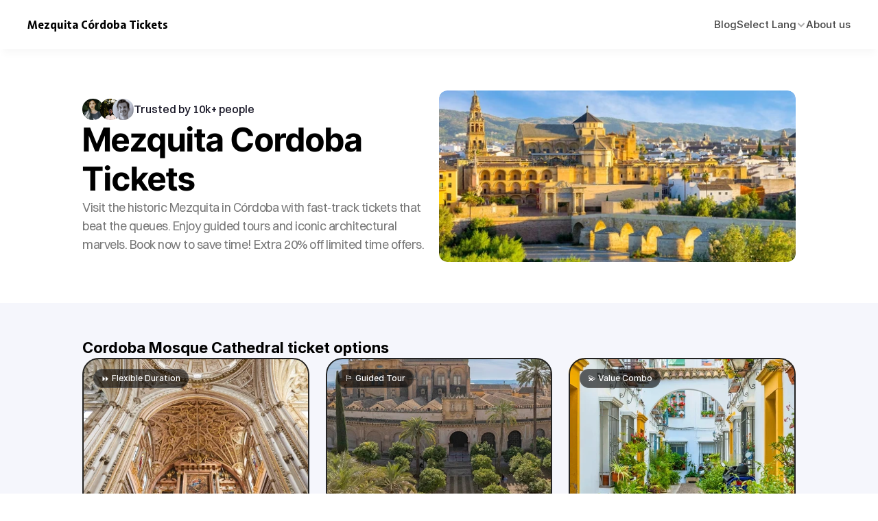

--- FILE ---
content_type: text/html
request_url: https://www.mezquitadescordoba.com/
body_size: 44918
content:
<!doctype html>
<!-- Made in Framer · framer.com ✨ -->
<!-- Published Dec 23, 2025, 2:50 PM UTC -->
<html lang="en" data-redirect-timezone="1">
<head>
    <meta charset="utf-8">
    
    
    <script>try{if(localStorage.get("__framer_force_showing_editorbar_since")){const n=document.createElement("link");n.rel = "modulepreload";n.href="https://framer.com/edit/init.mjs";document.head.appendChild(n)}}catch(e){}</script>
    <!-- Start of headStart -->
    <!-- Snippet: legacy-headStart -->
<!-- Google Tag Manager -->
<script>(function(w,d,s,l,i){w[l]=w[l]||[];w[l].push({'gtm.start':
new Date().getTime(),event:'gtm.js'});var f=d.getElementsByTagName(s)[0],
j=d.createElement(s),dl=l!='dataLayer'?'&l='+l:'';j.async=true;j.src=
'https://www.googletagmanager.com/gtm.js?id='+i+dl;f.parentNode.insertBefore(j,f);
})(window,document,'script','dataLayer','GTM-5LJWNW3');</script>
<!-- End Google Tag Manager -->

<!-- Microsoft clarity -->
<script type="text/javascript">
    (function(c,l,a,r,i,t,y){
        c[a]=c[a]||function(){(c[a].q=c[a].q||[]).push(arguments)};
        t=l.createElement(r);t.async=1;t.src="https://www.clarity.ms/tag/"+i;
        y=l.getElementsByTagName(r)[0];y.parentNode.insertBefore(t,y);
    })(window, document, "clarity", "script", "o1jwk1to2x");
</script>
<!-- End of Microsoft clarity -->
<!-- SnippetEnd: legacy-headStart --><!-- Snippet: legacy-headStart-meKbbO2Ap --><meta name="google-site-verification" content="54a74t64I6yQelelzsudHhUXxykKmAnV_TEsZr_lKn8"><!-- SnippetEnd: legacy-headStart-meKbbO2Ap -->

    <!-- End of headStart -->
    <meta name="viewport" content="width=device-width">
    <meta name="generator" content="Framer 89f6630">
    <title>Mezquita Córdoba Tickets – Skip-the-Line Entry &amp; Guided Tours | Book Online</title>
    <meta name="description" content="Book Mezquita Córdoba tickets online for fast entry to the iconic mosque-cathedral. Choose skip-the-line passes, guided tours, and combo options. Instant confirmation.">
    <meta name="framer-search-index" content="https://framerusercontent.com/sites/1TaHRc4DECAkLq8CUBdZwa/searchIndex-KUTvQuGisIU5.json">
    <meta name="framer-search-index-fallback" content="https://framerusercontent.com/sites/1TaHRc4DECAkLq8CUBdZwa/searchIndex-z3o15hDYVXvb.json">
    <meta name="framer-html-plugin" content="disable">
    <link href="https://framerusercontent.com/images/x3QrU98DAe8g4LbO10w9B0abxOw.png" rel="icon" media="(prefers-color-scheme: light)">
    <link href="https://framerusercontent.com/images/x3QrU98DAe8g4LbO10w9B0abxOw.png" rel="icon" media="(prefers-color-scheme: dark)">
    <link rel="apple-touch-icon" href="https://framerusercontent.com/images/IjsP3zEmZlpVc0IC15TRCpSsyZE.png">
    <!-- Open Graph / Facebook -->
    <meta property="og:type" content="website">
    <meta property="og:title" content="Mezquita Córdoba Tickets – Skip-the-Line Entry &amp; Guided Tours | Book Online">
    <meta property="og:description" content="Book Mezquita Córdoba tickets online for fast entry to the iconic mosque-cathedral. Choose skip-the-line passes, guided tours, and combo options. Instant confirmation.">
    <meta property="og:image" content="https://framerusercontent.com/images/yMq7STnbl7p2ZHhxkuCGqqkKKs.png">
    <!-- Twitter -->
    <meta name="twitter:card" content="summary_large_image">
    <meta name="twitter:title" content="Mezquita Córdoba Tickets – Skip-the-Line Entry &amp; Guided Tours | Book Online">
    <meta name="twitter:description" content="Book Mezquita Córdoba tickets online for fast entry to the iconic mosque-cathedral. Choose skip-the-line passes, guided tours, and combo options. Instant confirmation.">
    <meta name="twitter:image" content="https://framerusercontent.com/images/yMq7STnbl7p2ZHhxkuCGqqkKKs.png">
    
    <!-- Global site tag (gtag.js) - Google Analytics -->
    <script async src="https://www.googletagmanager.com/gtag/js?id=G-ENSQX3YEZJ"></script>
    <script>
      window.dataLayer = window.dataLayer || [];
      function gtag(){window.dataLayer.push(arguments);}
      gtag('js', new Date());
      gtag('config', 'G-ENSQX3YEZJ');
    </script>
    
    <style data-framer-font-css>/* cyrillic-ext */
@font-face {
  font-family: 'Inter Tight';
  font-style: normal;
  font-weight: 700;
  font-display: swap;
  src: url(https://fonts.gstatic.com/s/intertight/v9/NGSnv5HMAFg6IuGlBNMjxJEL2VmU3NS7Z2mj6AiaVi5SkK8.woff2) format('woff2');
  unicode-range: U+0460-052F, U+1C80-1C8A, U+20B4, U+2DE0-2DFF, U+A640-A69F, U+FE2E-FE2F;
}
/* cyrillic */
@font-face {
  font-family: 'Inter Tight';
  font-style: normal;
  font-weight: 700;
  font-display: swap;
  src: url(https://fonts.gstatic.com/s/intertight/v9/NGSnv5HMAFg6IuGlBNMjxJEL2VmU3NS7Z2mj6AiaXy5SkK8.woff2) format('woff2');
  unicode-range: U+0301, U+0400-045F, U+0490-0491, U+04B0-04B1, U+2116;
}
/* greek-ext */
@font-face {
  font-family: 'Inter Tight';
  font-style: normal;
  font-weight: 700;
  font-display: swap;
  src: url(https://fonts.gstatic.com/s/intertight/v9/NGSnv5HMAFg6IuGlBNMjxJEL2VmU3NS7Z2mj6AiaVy5SkK8.woff2) format('woff2');
  unicode-range: U+1F00-1FFF;
}
/* greek */
@font-face {
  font-family: 'Inter Tight';
  font-style: normal;
  font-weight: 700;
  font-display: swap;
  src: url(https://fonts.gstatic.com/s/intertight/v9/NGSnv5HMAFg6IuGlBNMjxJEL2VmU3NS7Z2mj6AiaWC5SkK8.woff2) format('woff2');
  unicode-range: U+0370-0377, U+037A-037F, U+0384-038A, U+038C, U+038E-03A1, U+03A3-03FF;
}
/* vietnamese */
@font-face {
  font-family: 'Inter Tight';
  font-style: normal;
  font-weight: 700;
  font-display: swap;
  src: url(https://fonts.gstatic.com/s/intertight/v9/NGSnv5HMAFg6IuGlBNMjxJEL2VmU3NS7Z2mj6AiaVC5SkK8.woff2) format('woff2');
  unicode-range: U+0102-0103, U+0110-0111, U+0128-0129, U+0168-0169, U+01A0-01A1, U+01AF-01B0, U+0300-0301, U+0303-0304, U+0308-0309, U+0323, U+0329, U+1EA0-1EF9, U+20AB;
}
/* latin-ext */
@font-face {
  font-family: 'Inter Tight';
  font-style: normal;
  font-weight: 700;
  font-display: swap;
  src: url(https://fonts.gstatic.com/s/intertight/v9/NGSnv5HMAFg6IuGlBNMjxJEL2VmU3NS7Z2mj6AiaVS5SkK8.woff2) format('woff2');
  unicode-range: U+0100-02BA, U+02BD-02C5, U+02C7-02CC, U+02CE-02D7, U+02DD-02FF, U+0304, U+0308, U+0329, U+1D00-1DBF, U+1E00-1E9F, U+1EF2-1EFF, U+2020, U+20A0-20AB, U+20AD-20C0, U+2113, U+2C60-2C7F, U+A720-A7FF;
}
/* latin */
@font-face {
  font-family: 'Inter Tight';
  font-style: normal;
  font-weight: 700;
  font-display: swap;
  src: url(https://fonts.gstatic.com/s/intertight/v9/NGSnv5HMAFg6IuGlBNMjxJEL2VmU3NS7Z2mj6AiaWy5S.woff2) format('woff2');
  unicode-range: U+0000-00FF, U+0131, U+0152-0153, U+02BB-02BC, U+02C6, U+02DA, U+02DC, U+0304, U+0308, U+0329, U+2000-206F, U+20AC, U+2122, U+2191, U+2193, U+2212, U+2215, U+FEFF, U+FFFD;
}
/* cyrillic-ext */
@font-face {
  font-family: 'Manrope';
  font-style: normal;
  font-weight: 600;
  font-display: swap;
  src: url(https://fonts.gstatic.com/s/manrope/v20/xn7_YHE41ni1AdIRqAuZuw1Bx9mbZk4jE9_P-bnBeA.woff2) format('woff2');
  unicode-range: U+0460-052F, U+1C80-1C8A, U+20B4, U+2DE0-2DFF, U+A640-A69F, U+FE2E-FE2F;
}
/* cyrillic */
@font-face {
  font-family: 'Manrope';
  font-style: normal;
  font-weight: 600;
  font-display: swap;
  src: url(https://fonts.gstatic.com/s/manrope/v20/xn7_YHE41ni1AdIRqAuZuw1Bx9mbZk4jE9_G-bnBeA.woff2) format('woff2');
  unicode-range: U+0301, U+0400-045F, U+0490-0491, U+04B0-04B1, U+2116;
}
/* greek */
@font-face {
  font-family: 'Manrope';
  font-style: normal;
  font-weight: 600;
  font-display: swap;
  src: url(https://fonts.gstatic.com/s/manrope/v20/xn7_YHE41ni1AdIRqAuZuw1Bx9mbZk4jE9_B-bnBeA.woff2) format('woff2');
  unicode-range: U+0370-0377, U+037A-037F, U+0384-038A, U+038C, U+038E-03A1, U+03A3-03FF;
}
/* vietnamese */
@font-face {
  font-family: 'Manrope';
  font-style: normal;
  font-weight: 600;
  font-display: swap;
  src: url(https://fonts.gstatic.com/s/manrope/v20/xn7_YHE41ni1AdIRqAuZuw1Bx9mbZk4jE9_N-bnBeA.woff2) format('woff2');
  unicode-range: U+0102-0103, U+0110-0111, U+0128-0129, U+0168-0169, U+01A0-01A1, U+01AF-01B0, U+0300-0301, U+0303-0304, U+0308-0309, U+0323, U+0329, U+1EA0-1EF9, U+20AB;
}
/* latin-ext */
@font-face {
  font-family: 'Manrope';
  font-style: normal;
  font-weight: 600;
  font-display: swap;
  src: url(https://fonts.gstatic.com/s/manrope/v20/xn7_YHE41ni1AdIRqAuZuw1Bx9mbZk4jE9_M-bnBeA.woff2) format('woff2');
  unicode-range: U+0100-02BA, U+02BD-02C5, U+02C7-02CC, U+02CE-02D7, U+02DD-02FF, U+0304, U+0308, U+0329, U+1D00-1DBF, U+1E00-1E9F, U+1EF2-1EFF, U+2020, U+20A0-20AB, U+20AD-20C0, U+2113, U+2C60-2C7F, U+A720-A7FF;
}
/* latin */
@font-face {
  font-family: 'Manrope';
  font-style: normal;
  font-weight: 600;
  font-display: swap;
  src: url(https://fonts.gstatic.com/s/manrope/v20/xn7_YHE41ni1AdIRqAuZuw1Bx9mbZk4jE9_C-bk.woff2) format('woff2');
  unicode-range: U+0000-00FF, U+0131, U+0152-0153, U+02BB-02BC, U+02C6, U+02DA, U+02DC, U+0304, U+0308, U+0329, U+2000-206F, U+20AC, U+2122, U+2191, U+2193, U+2212, U+2215, U+FEFF, U+FFFD;
}
/* devanagari */
@font-face {
  font-family: 'Poppins';
  font-style: normal;
  font-weight: 400;
  font-display: swap;
  src: url(https://fonts.gstatic.com/s/poppins/v24/pxiEyp8kv8JHgFVrJJbecmNE.woff2) format('woff2');
  unicode-range: U+0900-097F, U+1CD0-1CF9, U+200C-200D, U+20A8, U+20B9, U+20F0, U+25CC, U+A830-A839, U+A8E0-A8FF, U+11B00-11B09;
}
/* latin-ext */
@font-face {
  font-family: 'Poppins';
  font-style: normal;
  font-weight: 400;
  font-display: swap;
  src: url(https://fonts.gstatic.com/s/poppins/v24/pxiEyp8kv8JHgFVrJJnecmNE.woff2) format('woff2');
  unicode-range: U+0100-02BA, U+02BD-02C5, U+02C7-02CC, U+02CE-02D7, U+02DD-02FF, U+0304, U+0308, U+0329, U+1D00-1DBF, U+1E00-1E9F, U+1EF2-1EFF, U+2020, U+20A0-20AB, U+20AD-20C0, U+2113, U+2C60-2C7F, U+A720-A7FF;
}
/* latin */
@font-face {
  font-family: 'Poppins';
  font-style: normal;
  font-weight: 400;
  font-display: swap;
  src: url(https://fonts.gstatic.com/s/poppins/v24/pxiEyp8kv8JHgFVrJJfecg.woff2) format('woff2');
  unicode-range: U+0000-00FF, U+0131, U+0152-0153, U+02BB-02BC, U+02C6, U+02DA, U+02DC, U+0304, U+0308, U+0329, U+2000-206F, U+20AC, U+2122, U+2191, U+2193, U+2212, U+2215, U+FEFF, U+FFFD;
}
/* devanagari */
@font-face {
  font-family: 'Poppins';
  font-style: normal;
  font-weight: 700;
  font-display: swap;
  src: url(https://fonts.gstatic.com/s/poppins/v24/pxiByp8kv8JHgFVrLCz7Z11lFc-K.woff2) format('woff2');
  unicode-range: U+0900-097F, U+1CD0-1CF9, U+200C-200D, U+20A8, U+20B9, U+20F0, U+25CC, U+A830-A839, U+A8E0-A8FF, U+11B00-11B09;
}
/* latin-ext */
@font-face {
  font-family: 'Poppins';
  font-style: normal;
  font-weight: 700;
  font-display: swap;
  src: url(https://fonts.gstatic.com/s/poppins/v24/pxiByp8kv8JHgFVrLCz7Z1JlFc-K.woff2) format('woff2');
  unicode-range: U+0100-02BA, U+02BD-02C5, U+02C7-02CC, U+02CE-02D7, U+02DD-02FF, U+0304, U+0308, U+0329, U+1D00-1DBF, U+1E00-1E9F, U+1EF2-1EFF, U+2020, U+20A0-20AB, U+20AD-20C0, U+2113, U+2C60-2C7F, U+A720-A7FF;
}
/* latin */
@font-face {
  font-family: 'Poppins';
  font-style: normal;
  font-weight: 700;
  font-display: swap;
  src: url(https://fonts.gstatic.com/s/poppins/v24/pxiByp8kv8JHgFVrLCz7Z1xlFQ.woff2) format('woff2');
  unicode-range: U+0000-00FF, U+0131, U+0152-0153, U+02BB-02BC, U+02C6, U+02DA, U+02DC, U+0304, U+0308, U+0329, U+2000-206F, U+20AC, U+2122, U+2191, U+2193, U+2212, U+2215, U+FEFF, U+FFFD;
}
/* cyrillic-ext */
@font-face {
  font-family: 'Fragment Mono';
  font-style: normal;
  font-weight: 400;
  src: url(https://fonts.gstatic.com/s/fragmentmono/v6/4iCr6K5wfMRRjxp0DA6-2CLnB45HhrUI.woff2) format('woff2');
  unicode-range: U+0460-052F, U+1C80-1C8A, U+20B4, U+2DE0-2DFF, U+A640-A69F, U+FE2E-FE2F;
}
/* latin-ext */
@font-face {
  font-family: 'Fragment Mono';
  font-style: normal;
  font-weight: 400;
  src: url(https://fonts.gstatic.com/s/fragmentmono/v6/4iCr6K5wfMRRjxp0DA6-2CLnB41HhrUI.woff2) format('woff2');
  unicode-range: U+0100-02BA, U+02BD-02C5, U+02C7-02CC, U+02CE-02D7, U+02DD-02FF, U+0304, U+0308, U+0329, U+1D00-1DBF, U+1E00-1E9F, U+1EF2-1EFF, U+2020, U+20A0-20AB, U+20AD-20C0, U+2113, U+2C60-2C7F, U+A720-A7FF;
}
/* latin */
@font-face {
  font-family: 'Fragment Mono';
  font-style: normal;
  font-weight: 400;
  src: url(https://fonts.gstatic.com/s/fragmentmono/v6/4iCr6K5wfMRRjxp0DA6-2CLnB4NHhg.woff2) format('woff2');
  unicode-range: U+0000-00FF, U+0131, U+0152-0153, U+02BB-02BC, U+02C6, U+02DA, U+02DC, U+0304, U+0308, U+0329, U+2000-206F, U+20AC, U+2122, U+2191, U+2193, U+2212, U+2215, U+FEFF, U+FFFD;
}

@font-face { font-family: "Halyard Display Medium"; src: url("https://framerusercontent.com/assets/XFwuBtqFd7vm1Yu7N28nAk8lGeY.otf"); font-display: swap; font-style: normal; font-weight: 500 }
@font-face { font-family: "Halyard Display Medium"; src: url("https://framerusercontent.com/assets/XFwuBtqFd7vm1Yu7N28nAk8lGeY.otf"); font-display: swap }
@font-face { font-family: "Halyard Text Medium"; src: url("https://framerusercontent.com/assets/LnENhPwnPBnopPOXWjgamwf4i2Q.otf"); font-display: swap }
@font-face { font-family: "Inter"; src: url("https://framerusercontent.com/assets/5vvr9Vy74if2I6bQbJvbw7SY1pQ.woff2"); font-display: swap; font-style: normal; font-weight: 400; unicode-range: U+0460-052F, U+1C80-1C88, U+20B4, U+2DE0-2DFF, U+A640-A69F, U+FE2E-FE2F }
@font-face { font-family: "Inter"; src: url("https://framerusercontent.com/assets/EOr0mi4hNtlgWNn9if640EZzXCo.woff2"); font-display: swap; font-style: normal; font-weight: 400; unicode-range: U+0301, U+0400-045F, U+0490-0491, U+04B0-04B1, U+2116 }
@font-face { font-family: "Inter"; src: url("https://framerusercontent.com/assets/Y9k9QrlZAqio88Klkmbd8VoMQc.woff2"); font-display: swap; font-style: normal; font-weight: 400; unicode-range: U+1F00-1FFF }
@font-face { font-family: "Inter"; src: url("https://framerusercontent.com/assets/OYrD2tBIBPvoJXiIHnLoOXnY9M.woff2"); font-display: swap; font-style: normal; font-weight: 400; unicode-range: U+0370-03FF }
@font-face { font-family: "Inter"; src: url("https://framerusercontent.com/assets/JeYwfuaPfZHQhEG8U5gtPDZ7WQ.woff2"); font-display: swap; font-style: normal; font-weight: 400; unicode-range: U+0100-024F, U+0259, U+1E00-1EFF, U+2020, U+20A0-20AB, U+20AD-20CF, U+2113, U+2C60-2C7F, U+A720-A7FF }
@font-face { font-family: "Inter"; src: url("https://framerusercontent.com/assets/GrgcKwrN6d3Uz8EwcLHZxwEfC4.woff2"); font-display: swap; font-style: normal; font-weight: 400; unicode-range: U+0000-00FF, U+0131, U+0152-0153, U+02BB-02BC, U+02C6, U+02DA, U+02DC, U+2000-206F, U+2070, U+2074-207E, U+2080-208E, U+20AC, U+2122, U+2191, U+2193, U+2212, U+2215, U+FEFF, U+FFFD }
@font-face { font-family: "Inter"; src: url("https://framerusercontent.com/assets/b6Y37FthZeALduNqHicBT6FutY.woff2"); font-display: swap; font-style: normal; font-weight: 400; unicode-range: U+0102-0103, U+0110-0111, U+0128-0129, U+0168-0169, U+01A0-01A1, U+01AF-01B0, U+1EA0-1EF9, U+20AB }
@font-face { font-family: "Inter"; src: url("https://framerusercontent.com/assets/5A3Ce6C9YYmCjpQx9M4inSaKU.woff2"); font-display: swap; font-style: normal; font-weight: 500; unicode-range: U+0460-052F, U+1C80-1C88, U+20B4, U+2DE0-2DFF, U+A640-A69F, U+FE2E-FE2F }
@font-face { font-family: "Inter"; src: url("https://framerusercontent.com/assets/Qx95Xyt0Ka3SGhinnbXIGpEIyP4.woff2"); font-display: swap; font-style: normal; font-weight: 500; unicode-range: U+0301, U+0400-045F, U+0490-0491, U+04B0-04B1, U+2116 }
@font-face { font-family: "Inter"; src: url("https://framerusercontent.com/assets/6mJuEAguuIuMog10gGvH5d3cl8.woff2"); font-display: swap; font-style: normal; font-weight: 500; unicode-range: U+1F00-1FFF }
@font-face { font-family: "Inter"; src: url("https://framerusercontent.com/assets/xYYWaj7wCU5zSQH0eXvSaS19wo.woff2"); font-display: swap; font-style: normal; font-weight: 500; unicode-range: U+0370-03FF }
@font-face { font-family: "Inter"; src: url("https://framerusercontent.com/assets/otTaNuNpVK4RbdlT7zDDdKvQBA.woff2"); font-display: swap; font-style: normal; font-weight: 500; unicode-range: U+0100-024F, U+0259, U+1E00-1EFF, U+2020, U+20A0-20AB, U+20AD-20CF, U+2113, U+2C60-2C7F, U+A720-A7FF }
@font-face { font-family: "Inter"; src: url("https://framerusercontent.com/assets/UjlFhCnUjxhNfep4oYBPqnEssyo.woff2"); font-display: swap; font-style: normal; font-weight: 500; unicode-range: U+0000-00FF, U+0131, U+0152-0153, U+02BB-02BC, U+02C6, U+02DA, U+02DC, U+2000-206F, U+2070, U+2074-207E, U+2080-208E, U+20AC, U+2122, U+2191, U+2193, U+2212, U+2215, U+FEFF, U+FFFD }
@font-face { font-family: "Inter"; src: url("https://framerusercontent.com/assets/DolVirEGb34pEXEp8t8FQBSK4.woff2"); font-display: swap; font-style: normal; font-weight: 500; unicode-range: U+0102-0103, U+0110-0111, U+0128-0129, U+0168-0169, U+01A0-01A1, U+01AF-01B0, U+1EA0-1EF9, U+20AB }
@font-face { font-family: "Inter"; src: url("https://framerusercontent.com/assets/hyOgCu0Xnghbimh0pE8QTvtt2AU.woff2"); font-display: swap; font-style: normal; font-weight: 600; unicode-range: U+0460-052F, U+1C80-1C88, U+20B4, U+2DE0-2DFF, U+A640-A69F, U+FE2E-FE2F }
@font-face { font-family: "Inter"; src: url("https://framerusercontent.com/assets/NeGmSOXrPBfEFIy5YZeHq17LEDA.woff2"); font-display: swap; font-style: normal; font-weight: 600; unicode-range: U+0301, U+0400-045F, U+0490-0491, U+04B0-04B1, U+2116 }
@font-face { font-family: "Inter"; src: url("https://framerusercontent.com/assets/oYaAX5himiTPYuN8vLWnqBbfD2s.woff2"); font-display: swap; font-style: normal; font-weight: 600; unicode-range: U+1F00-1FFF }
@font-face { font-family: "Inter"; src: url("https://framerusercontent.com/assets/lEJLP4R0yuCaMCjSXYHtJw72M.woff2"); font-display: swap; font-style: normal; font-weight: 600; unicode-range: U+0370-03FF }
@font-face { font-family: "Inter"; src: url("https://framerusercontent.com/assets/cRJyLNuTJR5jbyKzGi33wU9cqIQ.woff2"); font-display: swap; font-style: normal; font-weight: 600; unicode-range: U+0100-024F, U+0259, U+1E00-1EFF, U+2020, U+20A0-20AB, U+20AD-20CF, U+2113, U+2C60-2C7F, U+A720-A7FF }
@font-face { font-family: "Inter"; src: url("https://framerusercontent.com/assets/yDtI2UI8XcEg1W2je9XPN3Noo.woff2"); font-display: swap; font-style: normal; font-weight: 600; unicode-range: U+0000-00FF, U+0131, U+0152-0153, U+02BB-02BC, U+02C6, U+02DA, U+02DC, U+2000-206F, U+2070, U+2074-207E, U+2080-208E, U+20AC, U+2122, U+2191, U+2193, U+2212, U+2215, U+FEFF, U+FFFD }
@font-face { font-family: "Inter"; src: url("https://framerusercontent.com/assets/A0Wcc7NgXMjUuFdquHDrIZpzZw0.woff2"); font-display: swap; font-style: normal; font-weight: 600; unicode-range: U+0102-0103, U+0110-0111, U+0128-0129, U+0168-0169, U+01A0-01A1, U+01AF-01B0, U+1EA0-1EF9, U+20AB }
@font-face { font-family: "Inter"; src: url("https://framerusercontent.com/assets/PONfPc6h4EPYwJliXQBmjVx7QxI.woff2"); font-display: swap; font-style: normal; font-weight: 800; unicode-range: U+0460-052F, U+1C80-1C88, U+20B4, U+2DE0-2DFF, U+A640-A69F, U+FE2E-FE2F }
@font-face { font-family: "Inter"; src: url("https://framerusercontent.com/assets/zsnJN7Z1wdzUvepJniD3rbvJIyU.woff2"); font-display: swap; font-style: normal; font-weight: 800; unicode-range: U+0301, U+0400-045F, U+0490-0491, U+04B0-04B1, U+2116 }
@font-face { font-family: "Inter"; src: url("https://framerusercontent.com/assets/UrzZBOy7RyJEWAZGduzOeHiHuY.woff2"); font-display: swap; font-style: normal; font-weight: 800; unicode-range: U+1F00-1FFF }
@font-face { font-family: "Inter"; src: url("https://framerusercontent.com/assets/996sR9SfSDuYELz8oHhDOcErkY.woff2"); font-display: swap; font-style: normal; font-weight: 800; unicode-range: U+0370-03FF }
@font-face { font-family: "Inter"; src: url("https://framerusercontent.com/assets/ftN1HpyPVJEoEb4q36SOrNdLXU.woff2"); font-display: swap; font-style: normal; font-weight: 800; unicode-range: U+0100-024F, U+0259, U+1E00-1EFF, U+2020, U+20A0-20AB, U+20AD-20CF, U+2113, U+2C60-2C7F, U+A720-A7FF }
@font-face { font-family: "Inter"; src: url("https://framerusercontent.com/assets/Mput0MSwESKlJ6TMz9MPDXhgrk.woff2"); font-display: swap; font-style: normal; font-weight: 800; unicode-range: U+0000-00FF, U+0131, U+0152-0153, U+02BB-02BC, U+02C6, U+02DA, U+02DC, U+2000-206F, U+2070, U+2074-207E, U+2080-208E, U+20AC, U+2122, U+2191, U+2193, U+2212, U+2215, U+FEFF, U+FFFD }
@font-face { font-family: "Inter"; src: url("https://framerusercontent.com/assets/JAur4lGGSGRGyrFi59JSIKqVgU.woff2"); font-display: swap; font-style: normal; font-weight: 800; unicode-range: U+0102-0103, U+0110-0111, U+0128-0129, U+0168-0169, U+01A0-01A1, U+01AF-01B0, U+1EA0-1EF9, U+20AB }
@font-face { font-family: "Inter"; src: url("https://framerusercontent.com/assets/DpPBYI0sL4fYLgAkX8KXOPVt7c.woff2"); font-display: swap; font-style: normal; font-weight: 700; unicode-range: U+0460-052F, U+1C80-1C88, U+20B4, U+2DE0-2DFF, U+A640-A69F, U+FE2E-FE2F }
@font-face { font-family: "Inter"; src: url("https://framerusercontent.com/assets/4RAEQdEOrcnDkhHiiCbJOw92Lk.woff2"); font-display: swap; font-style: normal; font-weight: 700; unicode-range: U+0301, U+0400-045F, U+0490-0491, U+04B0-04B1, U+2116 }
@font-face { font-family: "Inter"; src: url("https://framerusercontent.com/assets/1K3W8DizY3v4emK8Mb08YHxTbs.woff2"); font-display: swap; font-style: normal; font-weight: 700; unicode-range: U+1F00-1FFF }
@font-face { font-family: "Inter"; src: url("https://framerusercontent.com/assets/tUSCtfYVM1I1IchuyCwz9gDdQ.woff2"); font-display: swap; font-style: normal; font-weight: 700; unicode-range: U+0370-03FF }
@font-face { font-family: "Inter"; src: url("https://framerusercontent.com/assets/VgYFWiwsAC5OYxAycRXXvhze58.woff2"); font-display: swap; font-style: normal; font-weight: 700; unicode-range: U+0100-024F, U+0259, U+1E00-1EFF, U+2020, U+20A0-20AB, U+20AD-20CF, U+2113, U+2C60-2C7F, U+A720-A7FF }
@font-face { font-family: "Inter"; src: url("https://framerusercontent.com/assets/syRNPWzAMIrcJ3wIlPIP43KjQs.woff2"); font-display: swap; font-style: normal; font-weight: 700; unicode-range: U+0000-00FF, U+0131, U+0152-0153, U+02BB-02BC, U+02C6, U+02DA, U+02DC, U+2000-206F, U+2070, U+2074-207E, U+2080-208E, U+20AC, U+2122, U+2191, U+2193, U+2212, U+2215, U+FEFF, U+FFFD }
@font-face { font-family: "Inter"; src: url("https://framerusercontent.com/assets/GIryZETIX4IFypco5pYZONKhJIo.woff2"); font-display: swap; font-style: normal; font-weight: 700; unicode-range: U+0102-0103, U+0110-0111, U+0128-0129, U+0168-0169, U+01A0-01A1, U+01AF-01B0, U+1EA0-1EF9, U+20AB }
@font-face { font-family: "Inter"; src: url("https://framerusercontent.com/assets/CfMzU8w2e7tHgF4T4rATMPuWosA.woff2"); font-display: swap; font-style: italic; font-weight: 400; unicode-range: U+0460-052F, U+1C80-1C88, U+20B4, U+2DE0-2DFF, U+A640-A69F, U+FE2E-FE2F }
@font-face { font-family: "Inter"; src: url("https://framerusercontent.com/assets/867QObYax8ANsfX4TGEVU9YiCM.woff2"); font-display: swap; font-style: italic; font-weight: 400; unicode-range: U+0301, U+0400-045F, U+0490-0491, U+04B0-04B1, U+2116 }
@font-face { font-family: "Inter"; src: url("https://framerusercontent.com/assets/Oyn2ZbENFdnW7mt2Lzjk1h9Zb9k.woff2"); font-display: swap; font-style: italic; font-weight: 400; unicode-range: U+1F00-1FFF }
@font-face { font-family: "Inter"; src: url("https://framerusercontent.com/assets/cdAe8hgZ1cMyLu9g005pAW3xMo.woff2"); font-display: swap; font-style: italic; font-weight: 400; unicode-range: U+0370-03FF }
@font-face { font-family: "Inter"; src: url("https://framerusercontent.com/assets/DOfvtmE1UplCq161m6Hj8CSQYg.woff2"); font-display: swap; font-style: italic; font-weight: 400; unicode-range: U+0100-024F, U+0259, U+1E00-1EFF, U+2020, U+20A0-20AB, U+20AD-20CF, U+2113, U+2C60-2C7F, U+A720-A7FF }
@font-face { font-family: "Inter"; src: url("https://framerusercontent.com/assets/pKRFNWFoZl77qYCAIp84lN1h944.woff2"); font-display: swap; font-style: italic; font-weight: 400; unicode-range: U+0000-00FF, U+0131, U+0152-0153, U+02BB-02BC, U+02C6, U+02DA, U+02DC, U+2000-206F, U+2070, U+2074-207E, U+2080-208E, U+20AC, U+2122, U+2191, U+2193, U+2212, U+2215, U+FEFF, U+FFFD }
@font-face { font-family: "Inter"; src: url("https://framerusercontent.com/assets/tKtBcDnBMevsEEJKdNGhhkLzYo.woff2"); font-display: swap; font-style: italic; font-weight: 400; unicode-range: U+0102-0103, U+0110-0111, U+0128-0129, U+0168-0169, U+01A0-01A1, U+01AF-01B0, U+1EA0-1EF9, U+20AB }
@font-face { font-family: "Inter"; src: url("https://framerusercontent.com/assets/d3tHnaQIAeqiE5hGcRw4mmgWYU.woff2"); font-display: swap; font-style: normal; font-weight: 500; unicode-range: U+0000-00FF, U+0131, U+0152-0153, U+02BB-02BC, U+02C6, U+02DA, U+02DC, U+2000-206F, U+2074, U+20AC, U+2122, U+2191, U+2193, U+2212, U+2215, U+FEFF, U+FFFD }
@font-face { font-family: "Inter"; src: url("https://framerusercontent.com/assets/DXD0Q7LSl7HEvDzucnyLnGBHM.woff2"); font-display: swap; font-style: normal; font-weight: 700; unicode-range: U+0000-00FF, U+0131, U+0152-0153, U+02BB-02BC, U+02C6, U+02DA, U+02DC, U+2000-206F, U+2074, U+20AC, U+2122, U+2191, U+2193, U+2212, U+2215, U+FEFF, U+FFFD }
@font-face { font-family: "Inter"; src: url("https://framerusercontent.com/assets/mkY5Sgyq51ik0AMrSBwhm9DJg.woff2"); font-style: normal; font-weight: 900; unicode-range: U+0460-052F, U+1C80-1C88, U+20B4, U+2DE0-2DFF, U+A640-A69F, U+FE2E-FE2F }
@font-face { font-family: "Inter"; src: url("https://framerusercontent.com/assets/X5hj6qzcHUYv7h1390c8Rhm6550.woff2"); font-style: normal; font-weight: 900; unicode-range: U+0301, U+0400-045F, U+0490-0491, U+04B0-04B1, U+2116 }
@font-face { font-family: "Inter"; src: url("https://framerusercontent.com/assets/gQhNpS3tN86g8RcVKYUUaKt2oMQ.woff2"); font-style: normal; font-weight: 900; unicode-range: U+1F00-1FFF }
@font-face { font-family: "Inter"; src: url("https://framerusercontent.com/assets/cugnVhSraaRyANCaUtI5FV17wk.woff2"); font-style: normal; font-weight: 900; unicode-range: U+0370-03FF }
@font-face { font-family: "Inter"; src: url("https://framerusercontent.com/assets/5HcVoGak8k5agFJSaKa4floXVu0.woff2"); font-style: normal; font-weight: 900; unicode-range: U+0100-024F, U+0259, U+1E00-1EFF, U+2020, U+20A0-20AB, U+20AD-20CF, U+2113, U+2C60-2C7F, U+A720-A7FF }
@font-face { font-family: "Inter"; src: url("https://framerusercontent.com/assets/jn4BtSPLlS0NDp1KiFAtFKiiY0o.woff2"); font-style: normal; font-weight: 900; unicode-range: U+0000-00FF, U+0131, U+0152-0153, U+02BB-02BC, U+02C6, U+02DA, U+02DC, U+2000-206F, U+2074, U+20AC, U+2122, U+2191, U+2193, U+2212, U+2215, U+FEFF, U+FFFD }
@font-face { font-family: "Inter"; src: url("https://framerusercontent.com/assets/P2Bw01CtL0b9wqygO0sSVogWbo.woff2"); font-style: normal; font-weight: 900; unicode-range: U+0102-0103, U+0110-0111, U+0128-0129, U+0168-0169, U+01A0-01A1, U+01AF-01B0, U+1EA0-1EF9, U+20AB }
@font-face { font-family: "Inter"; src: url("https://framerusercontent.com/assets/05KsVHGDmqXSBXM4yRZ65P8i0s.woff2"); font-style: italic; font-weight: 900; unicode-range: U+0460-052F, U+1C80-1C88, U+20B4, U+2DE0-2DFF, U+A640-A69F, U+FE2E-FE2F }
@font-face { font-family: "Inter"; src: url("https://framerusercontent.com/assets/ky8ovPukK4dJ1Pxq74qGhOqCYI.woff2"); font-style: italic; font-weight: 900; unicode-range: U+0301, U+0400-045F, U+0490-0491, U+04B0-04B1, U+2116 }
@font-face { font-family: "Inter"; src: url("https://framerusercontent.com/assets/vvNSqIj42qeQ2bvCRBIWKHscrc.woff2"); font-style: italic; font-weight: 900; unicode-range: U+1F00-1FFF }
@font-face { font-family: "Inter"; src: url("https://framerusercontent.com/assets/3ZmXbBKToJifDV9gwcifVd1tEY.woff2"); font-style: italic; font-weight: 900; unicode-range: U+0370-03FF }
@font-face { font-family: "Inter"; src: url("https://framerusercontent.com/assets/FNfhX3dt4ChuLJq2PwdlxHO7PU.woff2"); font-style: italic; font-weight: 900; unicode-range: U+0100-024F, U+0259, U+1E00-1EFF, U+2020, U+20A0-20AB, U+20AD-20CF, U+2113, U+2C60-2C7F, U+A720-A7FF }
@font-face { font-family: "Inter"; src: url("https://framerusercontent.com/assets/g0c8vEViiXNlKAgI4Ymmk3Ig.woff2"); font-style: italic; font-weight: 900; unicode-range: U+0000-00FF, U+0131, U+0152-0153, U+02BB-02BC, U+02C6, U+02DA, U+02DC, U+2000-206F, U+2074, U+20AC, U+2122, U+2191, U+2193, U+2212, U+2215, U+FEFF, U+FFFD }
@font-face { font-family: "Inter"; src: url("https://framerusercontent.com/assets/efTfQcBJ53kM2pB1hezSZ3RDUFs.woff2"); font-style: italic; font-weight: 900; unicode-range: U+0102-0103, U+0110-0111, U+0128-0129, U+0168-0169, U+01A0-01A1, U+01AF-01B0, U+1EA0-1EF9, U+20AB }
@font-face { font-family: "Inter"; src: url("https://framerusercontent.com/assets/H89BbHkbHDzlxZzxi8uPzTsp90.woff2"); font-display: swap; font-style: italic; font-weight: 700; unicode-range: U+0460-052F, U+1C80-1C88, U+20B4, U+2DE0-2DFF, U+A640-A69F, U+FE2E-FE2F }
@font-face { font-family: "Inter"; src: url("https://framerusercontent.com/assets/u6gJwDuwB143kpNK1T1MDKDWkMc.woff2"); font-display: swap; font-style: italic; font-weight: 700; unicode-range: U+0301, U+0400-045F, U+0490-0491, U+04B0-04B1, U+2116 }
@font-face { font-family: "Inter"; src: url("https://framerusercontent.com/assets/43sJ6MfOPh1LCJt46OvyDuSbA6o.woff2"); font-display: swap; font-style: italic; font-weight: 700; unicode-range: U+1F00-1FFF }
@font-face { font-family: "Inter"; src: url("https://framerusercontent.com/assets/wccHG0r4gBDAIRhfHiOlq6oEkqw.woff2"); font-display: swap; font-style: italic; font-weight: 700; unicode-range: U+0370-03FF }
@font-face { font-family: "Inter"; src: url("https://framerusercontent.com/assets/WZ367JPwf9bRW6LdTHN8rXgSjw.woff2"); font-display: swap; font-style: italic; font-weight: 700; unicode-range: U+0100-024F, U+0259, U+1E00-1EFF, U+2020, U+20A0-20AB, U+20AD-20CF, U+2113, U+2C60-2C7F, U+A720-A7FF }
@font-face { font-family: "Inter"; src: url("https://framerusercontent.com/assets/QxmhnWTzLtyjIiZcfaLIJ8EFBXU.woff2"); font-display: swap; font-style: italic; font-weight: 700; unicode-range: U+0000-00FF, U+0131, U+0152-0153, U+02BB-02BC, U+02C6, U+02DA, U+02DC, U+2000-206F, U+2074, U+20AC, U+2122, U+2191, U+2193, U+2212, U+2215, U+FEFF, U+FFFD }
@font-face { font-family: "Inter"; src: url("https://framerusercontent.com/assets/2A4Xx7CngadFGlVV4xrO06OBHY.woff2"); font-display: swap; font-style: italic; font-weight: 700; unicode-range: U+0102-0103, U+0110-0111, U+0128-0129, U+0168-0169, U+01A0-01A1, U+01AF-01B0, U+1EA0-1EF9, U+20AB }
@font-face { font-family: "Inter"; src: url("https://framerusercontent.com/assets/khkJkwSL66WFg8SX6Wa726c.woff2"); font-display: swap; font-style: italic; font-weight: 500; unicode-range: U+0460-052F, U+1C80-1C88, U+20B4, U+2DE0-2DFF, U+A640-A69F, U+FE2E-FE2F }
@font-face { font-family: "Inter"; src: url("https://framerusercontent.com/assets/0E7IMbDzcGABpBwwqNEt60wU0w.woff2"); font-display: swap; font-style: italic; font-weight: 500; unicode-range: U+0301, U+0400-045F, U+0490-0491, U+04B0-04B1, U+2116 }
@font-face { font-family: "Inter"; src: url("https://framerusercontent.com/assets/NTJ0nQgIF0gcDelS14zQ9NR9Q.woff2"); font-display: swap; font-style: italic; font-weight: 500; unicode-range: U+1F00-1FFF }
@font-face { font-family: "Inter"; src: url("https://framerusercontent.com/assets/QrcNhgEPfRl0LS8qz5Ln8olanl8.woff2"); font-display: swap; font-style: italic; font-weight: 500; unicode-range: U+0370-03FF }
@font-face { font-family: "Inter"; src: url("https://framerusercontent.com/assets/JEXmejW8mXOYMtt0hyRg811kHac.woff2"); font-display: swap; font-style: italic; font-weight: 500; unicode-range: U+0100-024F, U+0259, U+1E00-1EFF, U+2020, U+20A0-20AB, U+20AD-20CF, U+2113, U+2C60-2C7F, U+A720-A7FF }
@font-face { font-family: "Inter"; src: url("https://framerusercontent.com/assets/ksvR4VsLksjpSwnC2fPgHRNMw.woff2"); font-display: swap; font-style: italic; font-weight: 500; unicode-range: U+0000-00FF, U+0131, U+0152-0153, U+02BB-02BC, U+02C6, U+02DA, U+02DC, U+2000-206F, U+2074, U+20AC, U+2122, U+2191, U+2193, U+2212, U+2215, U+FEFF, U+FFFD }
@font-face { font-family: "Inter"; src: url("https://framerusercontent.com/assets/uy9s0iWuxiNnVt8EpTI3gzohpwo.woff2"); font-display: swap; font-style: italic; font-weight: 500; unicode-range: U+0102-0103, U+0110-0111, U+0128-0129, U+0168-0169, U+01A0-01A1, U+01AF-01B0, U+1EA0-1EF9, U+20AB }
@font-face { font-family: "Inter"; src: url("https://app.framerstatic.com/Inter-Italic.latin-2DWX32EN.woff2"); font-display: swap; font-style: italic; font-weight: 400; unicode-range: U+0000-00FF, U+0131, U+0152-0153, U+02BB-02BC, U+02C6, U+02DA, U+02DC, U+2000-206F, U+2074, U+20AC, U+2122, U+2191, U+2193, U+2212, U+2215, U+FEFF, U+FFFD }
@font-face { font-family: "Inter"; src: url("https://framerusercontent.com/assets/vQyevYAyHtARFwPqUzQGpnDs.woff2"); font-display: swap; font-style: normal; font-weight: 400; unicode-range: U+0000-00FF, U+0131, U+0152-0153, U+02BB-02BC, U+02C6, U+02DA, U+02DC, U+2000-206F, U+2074, U+20AC, U+2122, U+2191, U+2193, U+2212, U+2215, U+FEFF, U+FFFD }
@font-face { font-family: "Inter"; src: url("https://framerusercontent.com/assets/NXxvFRoY5LDh3yCm7MEP2jqYk.woff2"); font-style: normal; font-weight: 100; unicode-range: U+0460-052F, U+1C80-1C88, U+20B4, U+2DE0-2DFF, U+A640-A69F, U+FE2E-FE2F }
@font-face { font-family: "Inter"; src: url("https://framerusercontent.com/assets/5CcgcVyoWSqO1THBiISd6oCog.woff2"); font-style: normal; font-weight: 100; unicode-range: U+0301, U+0400-045F, U+0490-0491, U+04B0-04B1, U+2116 }
@font-face { font-family: "Inter"; src: url("https://framerusercontent.com/assets/MF544SVCvk3yNpLIz3pwDXFZPKM.woff2"); font-style: normal; font-weight: 100; unicode-range: U+1F00-1FFF }
@font-face { font-family: "Inter"; src: url("https://framerusercontent.com/assets/TNtxudDBkAm2RXdtU3rvTBwoM.woff2"); font-style: normal; font-weight: 100; unicode-range: U+0370-03FF }
@font-face { font-family: "Inter"; src: url("https://framerusercontent.com/assets/fIabp4VN5z7iJ3lNOz9qfNeQHc.woff2"); font-style: normal; font-weight: 100; unicode-range: U+0100-024F, U+0259, U+1E00-1EFF, U+2020, U+20A0-20AB, U+20AD-20CF, U+2113, U+2C60-2C7F, U+A720-A7FF }
@font-face { font-family: "Inter"; src: url("https://framerusercontent.com/assets/8kSLqTnVCEtjx0nu8PxTD4Nh5UU.woff2"); font-style: normal; font-weight: 100; unicode-range: U+0000-00FF, U+0131, U+0152-0153, U+02BB-02BC, U+02C6, U+02DA, U+02DC, U+2000-206F, U+2070, U+2074-207E, U+2080-208E, U+20AC, U+2122, U+2191, U+2193, U+2212, U+2215, U+FEFF, U+FFFD }
@font-face { font-family: "Inter"; src: url("https://framerusercontent.com/assets/9iRSYClnXA0RMygyIn6yjjWXJw.woff2"); font-style: normal; font-weight: 100; unicode-range: U+0102-0103, U+0110-0111, U+0128-0129, U+0168-0169, U+01A0-01A1, U+01AF-01B0, U+1EA0-1EF9, U+20AB }
@font-face { font-family: "Inter"; src: url("https://framerusercontent.com/assets/MVhJhYeDWxeyqT939zMNyw9p8.woff2"); font-style: normal; font-weight: 200; unicode-range: U+0460-052F, U+1C80-1C88, U+20B4, U+2DE0-2DFF, U+A640-A69F, U+FE2E-FE2F }
@font-face { font-family: "Inter"; src: url("https://framerusercontent.com/assets/WXQXYfAQJIi2pCJACAfWWXfIDqI.woff2"); font-style: normal; font-weight: 200; unicode-range: U+0301, U+0400-045F, U+0490-0491, U+04B0-04B1, U+2116 }
@font-face { font-family: "Inter"; src: url("https://framerusercontent.com/assets/RJeJJARdrtNUtic58kOz7hIgBuE.woff2"); font-style: normal; font-weight: 200; unicode-range: U+1F00-1FFF }
@font-face { font-family: "Inter"; src: url("https://framerusercontent.com/assets/4hBRAuM02i3fsxYDzyNvt5Az2so.woff2"); font-style: normal; font-weight: 200; unicode-range: U+0370-03FF }
@font-face { font-family: "Inter"; src: url("https://framerusercontent.com/assets/fz1JbBffNGgK7BNUI1mmbFBlgA8.woff2"); font-style: normal; font-weight: 200; unicode-range: U+0100-024F, U+0259, U+1E00-1EFF, U+2020, U+20A0-20AB, U+20AD-20CF, U+2113, U+2C60-2C7F, U+A720-A7FF }
@font-face { font-family: "Inter"; src: url("https://framerusercontent.com/assets/Z4sGWU2OKBoXPWulb5P25vULA.woff2"); font-style: normal; font-weight: 200; unicode-range: U+0000-00FF, U+0131, U+0152-0153, U+02BB-02BC, U+02C6, U+02DA, U+02DC, U+2000-206F, U+2070, U+2074-207E, U+2080-208E, U+20AC, U+2122, U+2191, U+2193, U+2212, U+2215, U+FEFF, U+FFFD }
@font-face { font-family: "Inter"; src: url("https://framerusercontent.com/assets/eIZyQwIlHYR0mnMSneEDMtqBPgw.woff2"); font-style: normal; font-weight: 200; unicode-range: U+0102-0103, U+0110-0111, U+0128-0129, U+0168-0169, U+01A0-01A1, U+01AF-01B0, U+1EA0-1EF9, U+20AB }
@font-face { font-family: "Inter"; src: url("https://framerusercontent.com/assets/BkDpl4ghaqvMi1btKFyG2tdbec.woff2"); font-display: swap; font-style: normal; font-weight: 300; unicode-range: U+0460-052F, U+1C80-1C88, U+20B4, U+2DE0-2DFF, U+A640-A69F, U+FE2E-FE2F }
@font-face { font-family: "Inter"; src: url("https://framerusercontent.com/assets/zAMK70AQRFSShJgUiaR5IiIhgzk.woff2"); font-display: swap; font-style: normal; font-weight: 300; unicode-range: U+0301, U+0400-045F, U+0490-0491, U+04B0-04B1, U+2116 }
@font-face { font-family: "Inter"; src: url("https://framerusercontent.com/assets/IETjvc5qzUaRoaruDpPSwCUM8.woff2"); font-display: swap; font-style: normal; font-weight: 300; unicode-range: U+1F00-1FFF }
@font-face { font-family: "Inter"; src: url("https://framerusercontent.com/assets/oLCoaT3ioA0fHdJnWR9W6k7NY.woff2"); font-display: swap; font-style: normal; font-weight: 300; unicode-range: U+0370-03FF }
@font-face { font-family: "Inter"; src: url("https://framerusercontent.com/assets/Sj0PCHQSBjFmEp6NBWg6FNaKc.woff2"); font-display: swap; font-style: normal; font-weight: 300; unicode-range: U+0100-024F, U+0259, U+1E00-1EFF, U+2020, U+20A0-20AB, U+20AD-20CF, U+2113, U+2C60-2C7F, U+A720-A7FF }
@font-face { font-family: "Inter"; src: url("https://framerusercontent.com/assets/aqiiD4LUKkKzXdjGL5UzHq8bo5w.woff2"); font-display: swap; font-style: normal; font-weight: 300; unicode-range: U+0000-00FF, U+0131, U+0152-0153, U+02BB-02BC, U+02C6, U+02DA, U+02DC, U+2000-206F, U+2070, U+2074-207E, U+2080-208E, U+20AC, U+2122, U+2191, U+2193, U+2212, U+2215, U+FEFF, U+FFFD }
@font-face { font-family: "Inter"; src: url("https://framerusercontent.com/assets/H4TfENUY1rh8R9UaSD6vngjJP3M.woff2"); font-display: swap; font-style: normal; font-weight: 300; unicode-range: U+0102-0103, U+0110-0111, U+0128-0129, U+0168-0169, U+01A0-01A1, U+01AF-01B0, U+1EA0-1EF9, U+20AB }
@font-face { font-family: "Inter"; src: url("https://framerusercontent.com/assets/rZ5DdENNqIdFTIyQQiP5isO7M.woff2"); font-style: normal; font-weight: 900; unicode-range: U+0000-00FF, U+0131, U+0152-0153, U+02BB-02BC, U+02C6, U+02DA, U+02DC, U+2000-206F, U+2070, U+2074-207E, U+2080-208E, U+20AC, U+2122, U+2191, U+2193, U+2212, U+2215, U+FEFF, U+FFFD }
@font-face { font-family: "Inter"; src: url("https://framerusercontent.com/assets/YJsHMqeEm0oDHuxRTVCwg5eZuo.woff2"); font-style: italic; font-weight: 100; unicode-range: U+0460-052F, U+1C80-1C88, U+20B4, U+2DE0-2DFF, U+A640-A69F, U+FE2E-FE2F }
@font-face { font-family: "Inter"; src: url("https://framerusercontent.com/assets/oJJMyJlDykMObEyb5VexHSxd24.woff2"); font-style: italic; font-weight: 100; unicode-range: U+0301, U+0400-045F, U+0490-0491, U+04B0-04B1, U+2116 }
@font-face { font-family: "Inter"; src: url("https://framerusercontent.com/assets/IpeaX0WzLaonj68howNZg4SJJaY.woff2"); font-style: italic; font-weight: 100; unicode-range: U+1F00-1FFF }
@font-face { font-family: "Inter"; src: url("https://framerusercontent.com/assets/KCj1bV3vDXY5OLHttTeRYcu9J8.woff2"); font-style: italic; font-weight: 100; unicode-range: U+0370-03FF }
@font-face { font-family: "Inter"; src: url("https://framerusercontent.com/assets/biaVHhOprxbHaR3dIP7Z8cYurHg.woff2"); font-style: italic; font-weight: 100; unicode-range: U+0100-024F, U+0259, U+1E00-1EFF, U+2020, U+20A0-20AB, U+20AD-20CF, U+2113, U+2C60-2C7F, U+A720-A7FF }
@font-face { font-family: "Inter"; src: url("https://framerusercontent.com/assets/3on0VNjjmogkq1f9ziKFcrY72MI.woff2"); font-style: italic; font-weight: 100; unicode-range: U+0000-00FF, U+0131, U+0152-0153, U+02BB-02BC, U+02C6, U+02DA, U+02DC, U+2000-206F, U+2070, U+2074-207E, U+2080-208E, U+20AC, U+2122, U+2191, U+2193, U+2212, U+2215, U+FEFF, U+FFFD }
@font-face { font-family: "Inter"; src: url("https://framerusercontent.com/assets/gNa011yWpVpNFgUhhSlDX8nUiPQ.woff2"); font-style: italic; font-weight: 100; unicode-range: U+0102-0103, U+0110-0111, U+0128-0129, U+0168-0169, U+01A0-01A1, U+01AF-01B0, U+1EA0-1EF9, U+20AB }
@font-face { font-family: "Inter"; src: url("https://framerusercontent.com/assets/vpq17U0WM26sBGHgq9jnrUmUf8.woff2"); font-style: italic; font-weight: 200; unicode-range: U+0460-052F, U+1C80-1C88, U+20B4, U+2DE0-2DFF, U+A640-A69F, U+FE2E-FE2F }
@font-face { font-family: "Inter"; src: url("https://framerusercontent.com/assets/bNYh7lNMEpOegeRYAtyGel1WqBE.woff2"); font-style: italic; font-weight: 200; unicode-range: U+0301, U+0400-045F, U+0490-0491, U+04B0-04B1, U+2116 }
@font-face { font-family: "Inter"; src: url("https://framerusercontent.com/assets/FBzcXZYmdulcZC0z278U6o0cw.woff2"); font-style: italic; font-weight: 200; unicode-range: U+1F00-1FFF }
@font-face { font-family: "Inter"; src: url("https://framerusercontent.com/assets/ua60IRqWK94xCrq0SC639Hbsdjg.woff2"); font-style: italic; font-weight: 200; unicode-range: U+0370-03FF }
@font-face { font-family: "Inter"; src: url("https://framerusercontent.com/assets/Pd8gNPn2dSCh4FyjWFw9PJysoQ.woff2"); font-style: italic; font-weight: 200; unicode-range: U+0100-024F, U+0259, U+1E00-1EFF, U+2020, U+20A0-20AB, U+20AD-20CF, U+2113, U+2C60-2C7F, U+A720-A7FF }
@font-face { font-family: "Inter"; src: url("https://framerusercontent.com/assets/6OdIurwS6YHsVW2i5fR5CKn0gg.woff2"); font-style: italic; font-weight: 200; unicode-range: U+0000-00FF, U+0131, U+0152-0153, U+02BB-02BC, U+02C6, U+02DA, U+02DC, U+2000-206F, U+2070, U+2074-207E, U+2080-208E, U+20AC, U+2122, U+2191, U+2193, U+2212, U+2215, U+FEFF, U+FFFD }
@font-face { font-family: "Inter"; src: url("https://framerusercontent.com/assets/DtVQjTG8OGGKnwKYrMHRZVCyo.woff2"); font-style: italic; font-weight: 200; unicode-range: U+0102-0103, U+0110-0111, U+0128-0129, U+0168-0169, U+01A0-01A1, U+01AF-01B0, U+1EA0-1EF9, U+20AB }
@font-face { font-family: "Inter"; src: url("https://framerusercontent.com/assets/YYB6GZmCWnZq3RWZOghuZIOxQY.woff2"); font-display: swap; font-style: italic; font-weight: 300; unicode-range: U+0460-052F, U+1C80-1C88, U+20B4, U+2DE0-2DFF, U+A640-A69F, U+FE2E-FE2F }
@font-face { font-family: "Inter"; src: url("https://framerusercontent.com/assets/miJTzODdiyIr3tRo9KEoqXXk2PM.woff2"); font-display: swap; font-style: italic; font-weight: 300; unicode-range: U+0301, U+0400-045F, U+0490-0491, U+04B0-04B1, U+2116 }
@font-face { font-family: "Inter"; src: url("https://framerusercontent.com/assets/6ZMhcggRFfEfbf7lncCpaUbA.woff2"); font-display: swap; font-style: italic; font-weight: 300; unicode-range: U+1F00-1FFF }
@font-face { font-family: "Inter"; src: url("https://framerusercontent.com/assets/8sCN6PGUr4I8q5hC5twAXfcwqV0.woff2"); font-display: swap; font-style: italic; font-weight: 300; unicode-range: U+0370-03FF }
@font-face { font-family: "Inter"; src: url("https://framerusercontent.com/assets/aUYDUTztS7anQw5JuwCncXeLOBY.woff2"); font-display: swap; font-style: italic; font-weight: 300; unicode-range: U+0100-024F, U+0259, U+1E00-1EFF, U+2020, U+20A0-20AB, U+20AD-20CF, U+2113, U+2C60-2C7F, U+A720-A7FF }
@font-face { font-family: "Inter"; src: url("https://framerusercontent.com/assets/8mwKwShtYEXIZ5diRBT74yn9jdQ.woff2"); font-display: swap; font-style: italic; font-weight: 300; unicode-range: U+0000-00FF, U+0131, U+0152-0153, U+02BB-02BC, U+02C6, U+02DA, U+02DC, U+2000-206F, U+2070, U+2074-207E, U+2080-208E, U+20AC, U+2122, U+2191, U+2193, U+2212, U+2215, U+FEFF, U+FFFD }
@font-face { font-family: "Inter"; src: url("https://framerusercontent.com/assets/yDiPvYxioBHsicnYxpPW35WQmx8.woff2"); font-display: swap; font-style: italic; font-weight: 300; unicode-range: U+0102-0103, U+0110-0111, U+0128-0129, U+0168-0169, U+01A0-01A1, U+01AF-01B0, U+1EA0-1EF9, U+20AB }
@font-face { font-family: "Inter"; src: url("https://framerusercontent.com/assets/Bo5CNzBv77CafbxOtKIkpw9egw.woff2"); font-display: swap; font-style: italic; font-weight: 500; unicode-range: U+0000-00FF, U+0131, U+0152-0153, U+02BB-02BC, U+02C6, U+02DA, U+02DC, U+2000-206F, U+2070, U+2074-207E, U+2080-208E, U+20AC, U+2122, U+2191, U+2193, U+2212, U+2215, U+FEFF, U+FFFD }
@font-face { font-family: "Inter"; src: url("https://framerusercontent.com/assets/vxBnBhH8768IFAXAb4Qf6wQHKs.woff2"); font-display: swap; font-style: italic; font-weight: 600; unicode-range: U+0460-052F, U+1C80-1C88, U+20B4, U+2DE0-2DFF, U+A640-A69F, U+FE2E-FE2F }
@font-face { font-family: "Inter"; src: url("https://framerusercontent.com/assets/zSsEuoJdh8mcFVk976C05ZfQr8.woff2"); font-display: swap; font-style: italic; font-weight: 600; unicode-range: U+0301, U+0400-045F, U+0490-0491, U+04B0-04B1, U+2116 }
@font-face { font-family: "Inter"; src: url("https://framerusercontent.com/assets/b8ezwLrN7h2AUoPEENcsTMVJ0.woff2"); font-display: swap; font-style: italic; font-weight: 600; unicode-range: U+1F00-1FFF }
@font-face { font-family: "Inter"; src: url("https://framerusercontent.com/assets/mvNEIBLyHbscgHtwfsByjXUz3XY.woff2"); font-display: swap; font-style: italic; font-weight: 600; unicode-range: U+0370-03FF }
@font-face { font-family: "Inter"; src: url("https://framerusercontent.com/assets/6FI2EneKzM3qBy5foOZXey7coCA.woff2"); font-display: swap; font-style: italic; font-weight: 600; unicode-range: U+0100-024F, U+0259, U+1E00-1EFF, U+2020, U+20A0-20AB, U+20AD-20CF, U+2113, U+2C60-2C7F, U+A720-A7FF }
@font-face { font-family: "Inter"; src: url("https://framerusercontent.com/assets/fuyXZpVvOjq8NesCOfgirHCWyg.woff2"); font-display: swap; font-style: italic; font-weight: 600; unicode-range: U+0000-00FF, U+0131, U+0152-0153, U+02BB-02BC, U+02C6, U+02DA, U+02DC, U+2000-206F, U+2070, U+2074-207E, U+2080-208E, U+20AC, U+2122, U+2191, U+2193, U+2212, U+2215, U+FEFF, U+FFFD }
@font-face { font-family: "Inter"; src: url("https://framerusercontent.com/assets/NHHeAKJVP0ZWHk5YZnQQChIsBM.woff2"); font-display: swap; font-style: italic; font-weight: 600; unicode-range: U+0102-0103, U+0110-0111, U+0128-0129, U+0168-0169, U+01A0-01A1, U+01AF-01B0, U+1EA0-1EF9, U+20AB }
@font-face { font-family: "Inter"; src: url("https://framerusercontent.com/assets/ia3uin3hQWqDrVloC1zEtYHWw.woff2"); font-display: swap; font-style: italic; font-weight: 700; unicode-range: U+0000-00FF, U+0131, U+0152-0153, U+02BB-02BC, U+02C6, U+02DA, U+02DC, U+2000-206F, U+2070, U+2074-207E, U+2080-208E, U+20AC, U+2122, U+2191, U+2193, U+2212, U+2215, U+FEFF, U+FFFD }
@font-face { font-family: "Inter"; src: url("https://framerusercontent.com/assets/if4nAQEfO1l3iBiurvlUSTaMA.woff2"); font-display: swap; font-style: italic; font-weight: 800; unicode-range: U+0460-052F, U+1C80-1C88, U+20B4, U+2DE0-2DFF, U+A640-A69F, U+FE2E-FE2F }
@font-face { font-family: "Inter"; src: url("https://framerusercontent.com/assets/GdJ7SQjcmkU1sz7lk5lMpKUlKY.woff2"); font-display: swap; font-style: italic; font-weight: 800; unicode-range: U+0301, U+0400-045F, U+0490-0491, U+04B0-04B1, U+2116 }
@font-face { font-family: "Inter"; src: url("https://framerusercontent.com/assets/sOA6LVskcCqlqggyjIZe0Zh39UQ.woff2"); font-display: swap; font-style: italic; font-weight: 800; unicode-range: U+1F00-1FFF }
@font-face { font-family: "Inter"; src: url("https://framerusercontent.com/assets/zUCSsMbWBcHOQoATrhsPVigkc.woff2"); font-display: swap; font-style: italic; font-weight: 800; unicode-range: U+0370-03FF }
@font-face { font-family: "Inter"; src: url("https://framerusercontent.com/assets/6eYp9yIAUvPZY7o0yfI4e2OP6g.woff2"); font-display: swap; font-style: italic; font-weight: 800; unicode-range: U+0100-024F, U+0259, U+1E00-1EFF, U+2020, U+20A0-20AB, U+20AD-20CF, U+2113, U+2C60-2C7F, U+A720-A7FF }
@font-face { font-family: "Inter"; src: url("https://framerusercontent.com/assets/8AYN209PzikkmqPEbOGJlpgu6M.woff2"); font-display: swap; font-style: italic; font-weight: 800; unicode-range: U+0000-00FF, U+0131, U+0152-0153, U+02BB-02BC, U+02C6, U+02DA, U+02DC, U+2000-206F, U+2070, U+2074-207E, U+2080-208E, U+20AC, U+2122, U+2191, U+2193, U+2212, U+2215, U+FEFF, U+FFFD }
@font-face { font-family: "Inter"; src: url("https://framerusercontent.com/assets/L9nHaKi7ULzGWchEehsfwttxOwM.woff2"); font-display: swap; font-style: italic; font-weight: 800; unicode-range: U+0102-0103, U+0110-0111, U+0128-0129, U+0168-0169, U+01A0-01A1, U+01AF-01B0, U+1EA0-1EF9, U+20AB }
@font-face { font-family: "Inter"; src: url("https://framerusercontent.com/assets/gcnfba68tfm7qAyrWRCf9r34jg.woff2"); font-style: italic; font-weight: 900; unicode-range: U+0000-00FF, U+0131, U+0152-0153, U+02BB-02BC, U+02C6, U+02DA, U+02DC, U+2000-206F, U+2070, U+2074-207E, U+2080-208E, U+20AC, U+2122, U+2191, U+2193, U+2212, U+2215, U+FEFF, U+FFFD }
@font-face { font-family: "Inter Variable"; src: url("https://framerusercontent.com/assets/mYcqTSergLb16PdbJJQMl9ebYm4.woff2"); font-display: swap; font-style: normal; font-weight: 400; unicode-range: U+0460-052F, U+1C80-1C88, U+20B4, U+2DE0-2DFF, U+A640-A69F, U+FE2E-FE2F }
@font-face { font-family: "Inter Variable"; src: url("https://framerusercontent.com/assets/ZRl8AlxwsX1m7xS1eJCiSPbztg.woff2"); font-display: swap; font-style: normal; font-weight: 400; unicode-range: U+0301, U+0400-045F, U+0490-0491, U+04B0-04B1, U+2116 }
@font-face { font-family: "Inter Variable"; src: url("https://framerusercontent.com/assets/nhSQpBRqFmXNUBY2p5SENQ8NplQ.woff2"); font-display: swap; font-style: normal; font-weight: 400; unicode-range: U+1F00-1FFF }
@font-face { font-family: "Inter Variable"; src: url("https://framerusercontent.com/assets/DYHjxG0qXjopUuruoacfl5SA.woff2"); font-display: swap; font-style: normal; font-weight: 400; unicode-range: U+0370-03FF }
@font-face { font-family: "Inter Variable"; src: url("https://framerusercontent.com/assets/s7NH6sl7w4NU984r5hcmo1tPSYo.woff2"); font-display: swap; font-style: normal; font-weight: 400; unicode-range: U+0100-024F, U+0259, U+1E00-1EFF, U+2020, U+20A0-20AB, U+20AD-20CF, U+2113, U+2C60-2C7F, U+A720-A7FF }
@font-face { font-family: "Inter Variable"; src: url("https://framerusercontent.com/assets/7lw0VWkeXrGYJT05oB3DsFy8BaY.woff2"); font-display: swap; font-style: normal; font-weight: 400; unicode-range: U+0000-00FF, U+0131, U+0152-0153, U+02BB-02BC, U+02C6, U+02DA, U+02DC, U+2000-206F, U+2070, U+2074-207E, U+2080-208E, U+20AC, U+2122, U+2191, U+2193, U+2212, U+2215, U+FEFF, U+FFFD }
@font-face { font-family: "Inter Variable"; src: url("https://framerusercontent.com/assets/wx5nfqEgOXnxuFaxB0Mn9OhmcZA.woff2"); font-display: swap; font-style: normal; font-weight: 400; unicode-range: U+0102-0103, U+0110-0111, U+0128-0129, U+0168-0169, U+01A0-01A1, U+01AF-01B0, U+1EA0-1EF9, U+20AB }
@font-face { font-family: "Inter Variable"; src: url("https://framerusercontent.com/assets/FMAZXZOvzvP9daUF2pk7jeNQE.woff2"); font-display: swap; font-style: italic; font-weight: 400; unicode-range: U+0460-052F, U+1C80-1C88, U+20B4, U+2DE0-2DFF, U+A640-A69F, U+FE2E-FE2F }
@font-face { font-family: "Inter Variable"; src: url("https://framerusercontent.com/assets/XRXDXcGEcHEhj5vRoCcaNzLUII.woff2"); font-display: swap; font-style: italic; font-weight: 400; unicode-range: U+0301, U+0400-045F, U+0490-0491, U+04B0-04B1, U+2116 }
@font-face { font-family: "Inter Variable"; src: url("https://framerusercontent.com/assets/WL8JiibS9vHU7Cb3NGaJKioRjQ.woff2"); font-display: swap; font-style: italic; font-weight: 400; unicode-range: U+1F00-1FFF }
@font-face { font-family: "Inter Variable"; src: url("https://framerusercontent.com/assets/LfqxQLLXCFxnUuZS8fkv9AT0uI.woff2"); font-display: swap; font-style: italic; font-weight: 400; unicode-range: U+0370-03FF }
@font-face { font-family: "Inter Variable"; src: url("https://framerusercontent.com/assets/3IqofWpyruZr7Qc3kaedPmw7o.woff2"); font-display: swap; font-style: italic; font-weight: 400; unicode-range: U+0100-024F, U+0259, U+1E00-1EFF, U+2020, U+20A0-20AB, U+20AD-20CF, U+2113, U+2C60-2C7F, U+A720-A7FF }
@font-face { font-family: "Inter Variable"; src: url("https://framerusercontent.com/assets/N9O1YBTY0ROZrE0GiMsoMSyPbQ.woff2"); font-display: swap; font-style: italic; font-weight: 400; unicode-range: U+0000-00FF, U+0131, U+0152-0153, U+02BB-02BC, U+02C6, U+02DA, U+02DC, U+2000-206F, U+2070, U+2074-207E, U+2080-208E, U+20AC, U+2122, U+2191, U+2193, U+2212, U+2215, U+FEFF, U+FFFD }
@font-face { font-family: "Inter Variable"; src: url("https://framerusercontent.com/assets/Qpek1Wzh1dJ3f8j88Vebg4yC92w.woff2"); font-display: swap; font-style: italic; font-weight: 400; unicode-range: U+0102-0103, U+0110-0111, U+0128-0129, U+0168-0169, U+01A0-01A1, U+01AF-01B0, U+1EA0-1EF9, U+20AB }
@font-face { font-family: "Inter Display"; src: url("https://framerusercontent.com/assets/2uIBiALfCHVpWbHqRMZutfT7giU.woff2"); font-display: swap; font-style: normal; font-weight: 400; unicode-range: U+0460-052F, U+1C80-1C88, U+20B4, U+2DE0-2DFF, U+A640-A69F, U+FE2E-FE2F }
@font-face { font-family: "Inter Display"; src: url("https://framerusercontent.com/assets/Zwfz6xbVe5pmcWRJRgBDHnMkOkI.woff2"); font-display: swap; font-style: normal; font-weight: 400; unicode-range: U+0301, U+0400-045F, U+0490-0491, U+04B0-04B1, U+2116 }
@font-face { font-family: "Inter Display"; src: url("https://framerusercontent.com/assets/U9LaDDmbRhzX3sB8g8glTy5feTE.woff2"); font-display: swap; font-style: normal; font-weight: 400; unicode-range: U+1F00-1FFF }
@font-face { font-family: "Inter Display"; src: url("https://framerusercontent.com/assets/tVew2LzXJ1t7QfxP1gdTIdj2o0g.woff2"); font-display: swap; font-style: normal; font-weight: 400; unicode-range: U+0370-03FF }
@font-face { font-family: "Inter Display"; src: url("https://framerusercontent.com/assets/DF7bjCRmStYPqSb945lAlMfCCVQ.woff2"); font-display: swap; font-style: normal; font-weight: 400; unicode-range: U+0100-024F, U+0259, U+1E00-1EFF, U+2020, U+20A0-20AB, U+20AD-20CF, U+2113, U+2C60-2C7F, U+A720-A7FF }
@font-face { font-family: "Inter Display"; src: url("https://framerusercontent.com/assets/bHYNJqzTyl2lqvmMiRRS6Y16Es.woff2"); font-display: swap; font-style: normal; font-weight: 400; unicode-range: U+0000-00FF, U+0131, U+0152-0153, U+02BB-02BC, U+02C6, U+02DA, U+02DC, U+2000-206F, U+2070, U+2074-207E, U+2080-208E, U+20AC, U+2122, U+2191, U+2193, U+2212, U+2215, U+FEFF, U+FFFD }
@font-face { font-family: "Inter Display"; src: url("https://framerusercontent.com/assets/vebZUMjGyKkYsfcY73iwWTzLNag.woff2"); font-display: swap; font-style: normal; font-weight: 400; unicode-range: U+0102-0103, U+0110-0111, U+0128-0129, U+0168-0169, U+01A0-01A1, U+01AF-01B0, U+1EA0-1EF9, U+20AB }
@font-face { font-family: "Inter Display"; src: url("https://framerusercontent.com/assets/Vu4RH4OOAYHIXg4LpXVzNVmbpY.woff2"); font-style: normal; font-weight: 100; unicode-range: U+0460-052F, U+1C80-1C88, U+20B4, U+2DE0-2DFF, U+A640-A69F, U+FE2E-FE2F }
@font-face { font-family: "Inter Display"; src: url("https://framerusercontent.com/assets/eOWZqb2nQ1SLbtYmcGBFYFSOE5U.woff2"); font-style: normal; font-weight: 100; unicode-range: U+0301, U+0400-045F, U+0490-0491, U+04B0-04B1, U+2116 }
@font-face { font-family: "Inter Display"; src: url("https://framerusercontent.com/assets/H0Z3dXk6VFBv9TPQedY7FZVVVQ.woff2"); font-style: normal; font-weight: 100; unicode-range: U+1F00-1FFF }
@font-face { font-family: "Inter Display"; src: url("https://framerusercontent.com/assets/sMud1BrfhejzYfhsGoUtjWdRb90.woff2"); font-style: normal; font-weight: 100; unicode-range: U+0370-03FF }
@font-face { font-family: "Inter Display"; src: url("https://framerusercontent.com/assets/SDel4nEmK9AyiBktaYZfYI9DrY.woff2"); font-style: normal; font-weight: 100; unicode-range: U+0100-024F, U+0259, U+1E00-1EFF, U+2020, U+20A0-20AB, U+20AD-20CF, U+2113, U+2C60-2C7F, U+A720-A7FF }
@font-face { font-family: "Inter Display"; src: url("https://framerusercontent.com/assets/GoWsxcsKZ1Hiy2Y8l40zBgNwYvo.woff2"); font-style: normal; font-weight: 100; unicode-range: U+0000-00FF, U+0131, U+0152-0153, U+02BB-02BC, U+02C6, U+02DA, U+02DC, U+2000-206F, U+2070, U+2074-207E, U+2080-208E, U+20AC, U+2122, U+2191, U+2193, U+2212, U+2215, U+FEFF, U+FFFD }
@font-face { font-family: "Inter Display"; src: url("https://framerusercontent.com/assets/iPDparXDXhfwSxmuiEXzr0b1vAU.woff2"); font-style: normal; font-weight: 100; unicode-range: U+0102-0103, U+0110-0111, U+0128-0129, U+0168-0169, U+01A0-01A1, U+01AF-01B0, U+1EA0-1EF9, U+20AB }
@font-face { font-family: "Inter Display"; src: url("https://framerusercontent.com/assets/kZK78sVb0ChIxwI4EF00ArQvpu0.woff2"); font-style: normal; font-weight: 200; unicode-range: U+0460-052F, U+1C80-1C88, U+20B4, U+2DE0-2DFF, U+A640-A69F, U+FE2E-FE2F }
@font-face { font-family: "Inter Display"; src: url("https://framerusercontent.com/assets/zLXnIInNs9VhCJZQ1B0FvHgtWDM.woff2"); font-style: normal; font-weight: 200; unicode-range: U+0301, U+0400-045F, U+0490-0491, U+04B0-04B1, U+2116 }
@font-face { font-family: "Inter Display"; src: url("https://framerusercontent.com/assets/yHa3FUh9QDCLkYGoHU44PsRbTI.woff2"); font-style: normal; font-weight: 200; unicode-range: U+1F00-1FFF }
@font-face { font-family: "Inter Display"; src: url("https://framerusercontent.com/assets/w3wwH92cnNPcZVAf63gAmGQW0k.woff2"); font-style: normal; font-weight: 200; unicode-range: U+0370-03FF }
@font-face { font-family: "Inter Display"; src: url("https://framerusercontent.com/assets/w9aHRXFhel7kScIgRMsPqEwE3AY.woff2"); font-style: normal; font-weight: 200; unicode-range: U+0100-024F, U+0259, U+1E00-1EFF, U+2020, U+20A0-20AB, U+20AD-20CF, U+2113, U+2C60-2C7F, U+A720-A7FF }
@font-face { font-family: "Inter Display"; src: url("https://framerusercontent.com/assets/t5RNiwIqoB2GvYhcdv6NPQF6kfk.woff2"); font-style: normal; font-weight: 200; unicode-range: U+0000-00FF, U+0131, U+0152-0153, U+02BB-02BC, U+02C6, U+02DA, U+02DC, U+2000-206F, U+2070, U+2074-207E, U+2080-208E, U+20AC, U+2122, U+2191, U+2193, U+2212, U+2215, U+FEFF, U+FFFD }
@font-face { font-family: "Inter Display"; src: url("https://framerusercontent.com/assets/eDNmF3DmGWYDX8NrhNZOl1SDyQ.woff2"); font-style: normal; font-weight: 200; unicode-range: U+0102-0103, U+0110-0111, U+0128-0129, U+0168-0169, U+01A0-01A1, U+01AF-01B0, U+1EA0-1EF9, U+20AB }
@font-face { font-family: "Inter Display"; src: url("https://framerusercontent.com/assets/MaMAn5Jp5gJg1z3VaLH65QwWPLc.woff2"); font-display: swap; font-style: normal; font-weight: 300; unicode-range: U+0460-052F, U+1C80-1C88, U+20B4, U+2DE0-2DFF, U+A640-A69F, U+FE2E-FE2F }
@font-face { font-family: "Inter Display"; src: url("https://framerusercontent.com/assets/fEqgEChcTaneQFxeugexHq7Bk.woff2"); font-display: swap; font-style: normal; font-weight: 300; unicode-range: U+0301, U+0400-045F, U+0490-0491, U+04B0-04B1, U+2116 }
@font-face { font-family: "Inter Display"; src: url("https://framerusercontent.com/assets/nL7d8Ph0ViwUQorApF89PoAagQI.woff2"); font-display: swap; font-style: normal; font-weight: 300; unicode-range: U+1F00-1FFF }
@font-face { font-family: "Inter Display"; src: url("https://framerusercontent.com/assets/YOHXUQlY1iC2t7qT4HeLSoBDtn4.woff2"); font-display: swap; font-style: normal; font-weight: 300; unicode-range: U+0370-03FF }
@font-face { font-family: "Inter Display"; src: url("https://framerusercontent.com/assets/TfzHIi6ZmZDuhnIFGcgM6Ipuim4.woff2"); font-display: swap; font-style: normal; font-weight: 300; unicode-range: U+0100-024F, U+0259, U+1E00-1EFF, U+2020, U+20A0-20AB, U+20AD-20CF, U+2113, U+2C60-2C7F, U+A720-A7FF }
@font-face { font-family: "Inter Display"; src: url("https://framerusercontent.com/assets/CnMzVKZxLPB68RITfNGUfLe65m4.woff2"); font-display: swap; font-style: normal; font-weight: 300; unicode-range: U+0000-00FF, U+0131, U+0152-0153, U+02BB-02BC, U+02C6, U+02DA, U+02DC, U+2000-206F, U+2070, U+2074-207E, U+2080-208E, U+20AC, U+2122, U+2191, U+2193, U+2212, U+2215, U+FEFF, U+FFFD }
@font-face { font-family: "Inter Display"; src: url("https://framerusercontent.com/assets/ub5XwqqEAMrXQz31ej6fNqbxnBc.woff2"); font-display: swap; font-style: normal; font-weight: 300; unicode-range: U+0102-0103, U+0110-0111, U+0128-0129, U+0168-0169, U+01A0-01A1, U+01AF-01B0, U+1EA0-1EF9, U+20AB }
@font-face { font-family: "Inter Display"; src: url("https://framerusercontent.com/assets/ePuN3mCjzajIHnyCdvKBFiZkyY0.woff2"); font-display: swap; font-style: normal; font-weight: 500; unicode-range: U+0460-052F, U+1C80-1C88, U+20B4, U+2DE0-2DFF, U+A640-A69F, U+FE2E-FE2F }
@font-face { font-family: "Inter Display"; src: url("https://framerusercontent.com/assets/V3j1L0o5vPFKe26Sw4HcpXCfHo.woff2"); font-display: swap; font-style: normal; font-weight: 500; unicode-range: U+0301, U+0400-045F, U+0490-0491, U+04B0-04B1, U+2116 }
@font-face { font-family: "Inter Display"; src: url("https://framerusercontent.com/assets/F3kdpd2N0cToWV5huaZjjgM.woff2"); font-display: swap; font-style: normal; font-weight: 500; unicode-range: U+1F00-1FFF }
@font-face { font-family: "Inter Display"; src: url("https://framerusercontent.com/assets/0iDmxkizU9goZoclqIqsV5rvETU.woff2"); font-display: swap; font-style: normal; font-weight: 500; unicode-range: U+0370-03FF }
@font-face { font-family: "Inter Display"; src: url("https://framerusercontent.com/assets/r0mv3NegmA0akcQsNFotG32Las.woff2"); font-display: swap; font-style: normal; font-weight: 500; unicode-range: U+0100-024F, U+0259, U+1E00-1EFF, U+2020, U+20A0-20AB, U+20AD-20CF, U+2113, U+2C60-2C7F, U+A720-A7FF }
@font-face { font-family: "Inter Display"; src: url("https://framerusercontent.com/assets/iwWTDc49ENF2tCHbqlNARXw6Ug.woff2"); font-display: swap; font-style: normal; font-weight: 500; unicode-range: U+0000-00FF, U+0131, U+0152-0153, U+02BB-02BC, U+02C6, U+02DA, U+02DC, U+2000-206F, U+2070, U+2074-207E, U+2080-208E, U+20AC, U+2122, U+2191, U+2193, U+2212, U+2215, U+FEFF, U+FFFD }
@font-face { font-family: "Inter Display"; src: url("https://framerusercontent.com/assets/Ii21jnSJkulBKsHHXKlapi7fv9w.woff2"); font-display: swap; font-style: normal; font-weight: 500; unicode-range: U+0102-0103, U+0110-0111, U+0128-0129, U+0168-0169, U+01A0-01A1, U+01AF-01B0, U+1EA0-1EF9, U+20AB }
@font-face { font-family: "Inter Display"; src: url("https://framerusercontent.com/assets/gazZKZuUEtvr9ULhdA4SprP0AZ0.woff2"); font-display: swap; font-style: normal; font-weight: 600; unicode-range: U+0460-052F, U+1C80-1C88, U+20B4, U+2DE0-2DFF, U+A640-A69F, U+FE2E-FE2F }
@font-face { font-family: "Inter Display"; src: url("https://framerusercontent.com/assets/pe8RoujoPxuTZhqoNzYqHX2MXA.woff2"); font-display: swap; font-style: normal; font-weight: 600; unicode-range: U+0301, U+0400-045F, U+0490-0491, U+04B0-04B1, U+2116 }
@font-face { font-family: "Inter Display"; src: url("https://framerusercontent.com/assets/teGhWnhH3bCqefKGsIsqFy3hK8.woff2"); font-display: swap; font-style: normal; font-weight: 600; unicode-range: U+1F00-1FFF }
@font-face { font-family: "Inter Display"; src: url("https://framerusercontent.com/assets/qQHxgTnEk6Czu1yW4xS82HQWFOk.woff2"); font-display: swap; font-style: normal; font-weight: 600; unicode-range: U+0370-03FF }
@font-face { font-family: "Inter Display"; src: url("https://framerusercontent.com/assets/MJ3N6lfN4iP5Um8rJGqLYl03tE.woff2"); font-display: swap; font-style: normal; font-weight: 600; unicode-range: U+0100-024F, U+0259, U+1E00-1EFF, U+2020, U+20A0-20AB, U+20AD-20CF, U+2113, U+2C60-2C7F, U+A720-A7FF }
@font-face { font-family: "Inter Display"; src: url("https://framerusercontent.com/assets/PfdOpgzFf7N2Uye9JX7xRKYTgSc.woff2"); font-display: swap; font-style: normal; font-weight: 600; unicode-range: U+0000-00FF, U+0131, U+0152-0153, U+02BB-02BC, U+02C6, U+02DA, U+02DC, U+2000-206F, U+2070, U+2074-207E, U+2080-208E, U+20AC, U+2122, U+2191, U+2193, U+2212, U+2215, U+FEFF, U+FFFD }
@font-face { font-family: "Inter Display"; src: url("https://framerusercontent.com/assets/0SEEmmWc3vovhaai4RlRQSWRrz0.woff2"); font-display: swap; font-style: normal; font-weight: 600; unicode-range: U+0102-0103, U+0110-0111, U+0128-0129, U+0168-0169, U+01A0-01A1, U+01AF-01B0, U+1EA0-1EF9, U+20AB }
@font-face { font-family: "Inter Display"; src: url("https://framerusercontent.com/assets/I11LrmuBDQZweplJ62KkVsklU5Y.woff2"); font-display: swap; font-style: normal; font-weight: 700; unicode-range: U+0460-052F, U+1C80-1C88, U+20B4, U+2DE0-2DFF, U+A640-A69F, U+FE2E-FE2F }
@font-face { font-family: "Inter Display"; src: url("https://framerusercontent.com/assets/UjFZPDy3qGuDktQM4q9CxhKfIa8.woff2"); font-display: swap; font-style: normal; font-weight: 700; unicode-range: U+0301, U+0400-045F, U+0490-0491, U+04B0-04B1, U+2116 }
@font-face { font-family: "Inter Display"; src: url("https://framerusercontent.com/assets/8exwVHJy2DhJ4N5prYlVMrEKmQ.woff2"); font-display: swap; font-style: normal; font-weight: 700; unicode-range: U+1F00-1FFF }
@font-face { font-family: "Inter Display"; src: url("https://framerusercontent.com/assets/UTeedEK21hO5jDxEUldzdScUqpg.woff2"); font-display: swap; font-style: normal; font-weight: 700; unicode-range: U+0370-03FF }
@font-face { font-family: "Inter Display"; src: url("https://framerusercontent.com/assets/Ig8B8nzy11hzIWEIYnkg91sofjo.woff2"); font-display: swap; font-style: normal; font-weight: 700; unicode-range: U+0100-024F, U+0259, U+1E00-1EFF, U+2020, U+20A0-20AB, U+20AD-20CF, U+2113, U+2C60-2C7F, U+A720-A7FF }
@font-face { font-family: "Inter Display"; src: url("https://framerusercontent.com/assets/qITWJ2WdG0wrgQPDb8lvnYnTXDg.woff2"); font-display: swap; font-style: normal; font-weight: 700; unicode-range: U+0000-00FF, U+0131, U+0152-0153, U+02BB-02BC, U+02C6, U+02DA, U+02DC, U+2000-206F, U+2070, U+2074-207E, U+2080-208E, U+20AC, U+2122, U+2191, U+2193, U+2212, U+2215, U+FEFF, U+FFFD }
@font-face { font-family: "Inter Display"; src: url("https://framerusercontent.com/assets/qctQFoJqJ9aIbRSIp0AhCQpFxn8.woff2"); font-display: swap; font-style: normal; font-weight: 700; unicode-range: U+0102-0103, U+0110-0111, U+0128-0129, U+0168-0169, U+01A0-01A1, U+01AF-01B0, U+1EA0-1EF9, U+20AB }
@font-face { font-family: "Inter Display"; src: url("https://framerusercontent.com/assets/RDJfWXA0aFdpD2OO2AJLBh2Z7E.woff2"); font-display: swap; font-style: normal; font-weight: 800; unicode-range: U+0460-052F, U+1C80-1C88, U+20B4, U+2DE0-2DFF, U+A640-A69F, U+FE2E-FE2F }
@font-face { font-family: "Inter Display"; src: url("https://framerusercontent.com/assets/e97VFGU1js4GGgvQCnvIiHpRf0.woff2"); font-display: swap; font-style: normal; font-weight: 800; unicode-range: U+0301, U+0400-045F, U+0490-0491, U+04B0-04B1, U+2116 }
@font-face { font-family: "Inter Display"; src: url("https://framerusercontent.com/assets/9WZaFuMg9OiQ7an8bugAJkUG04.woff2"); font-display: swap; font-style: normal; font-weight: 800; unicode-range: U+1F00-1FFF }
@font-face { font-family: "Inter Display"; src: url("https://framerusercontent.com/assets/Kc2pkIGjh9K7EmlGx2sorKHcJDw.woff2"); font-display: swap; font-style: normal; font-weight: 800; unicode-range: U+0370-03FF }
@font-face { font-family: "Inter Display"; src: url("https://framerusercontent.com/assets/pFve2DToKu0uyKsWs4NBTHpK7Vc.woff2"); font-display: swap; font-style: normal; font-weight: 800; unicode-range: U+0100-024F, U+0259, U+1E00-1EFF, U+2020, U+20A0-20AB, U+20AD-20CF, U+2113, U+2C60-2C7F, U+A720-A7FF }
@font-face { font-family: "Inter Display"; src: url("https://framerusercontent.com/assets/9Nu9BRcGkRrLnJCGqVdSUXJt2Ig.woff2"); font-display: swap; font-style: normal; font-weight: 800; unicode-range: U+0000-00FF, U+0131, U+0152-0153, U+02BB-02BC, U+02C6, U+02DA, U+02DC, U+2000-206F, U+2070, U+2074-207E, U+2080-208E, U+20AC, U+2122, U+2191, U+2193, U+2212, U+2215, U+FEFF, U+FFFD }
@font-face { font-family: "Inter Display"; src: url("https://framerusercontent.com/assets/4hhgqiTCDCCa8WhFmTB7QXODupk.woff2"); font-display: swap; font-style: normal; font-weight: 800; unicode-range: U+0102-0103, U+0110-0111, U+0128-0129, U+0168-0169, U+01A0-01A1, U+01AF-01B0, U+1EA0-1EF9, U+20AB }
@font-face { font-family: "Inter Display"; src: url("https://framerusercontent.com/assets/EZSFVoaPWKnZ6GuVk5dlS5pk.woff2"); font-style: normal; font-weight: 900; unicode-range: U+0460-052F, U+1C80-1C88, U+20B4, U+2DE0-2DFF, U+A640-A69F, U+FE2E-FE2F }
@font-face { font-family: "Inter Display"; src: url("https://framerusercontent.com/assets/TMYuLEOqLWgunxD5qCFeADEgk.woff2"); font-style: normal; font-weight: 900; unicode-range: U+0301, U+0400-045F, U+0490-0491, U+04B0-04B1, U+2116 }
@font-face { font-family: "Inter Display"; src: url("https://framerusercontent.com/assets/EL4v8OG6t2XwHSJLO1YF25DNiDw.woff2"); font-style: normal; font-weight: 900; unicode-range: U+1F00-1FFF }
@font-face { font-family: "Inter Display"; src: url("https://framerusercontent.com/assets/vSoBOmgqFUd0rVCgogjwL7jQI.woff2"); font-style: normal; font-weight: 900; unicode-range: U+0370-03FF }
@font-face { font-family: "Inter Display"; src: url("https://framerusercontent.com/assets/bIwBTbnyeAOa9wQIBagEdRDHXhE.woff2"); font-style: normal; font-weight: 900; unicode-range: U+0100-024F, U+0259, U+1E00-1EFF, U+2020, U+20A0-20AB, U+20AD-20CF, U+2113, U+2C60-2C7F, U+A720-A7FF }
@font-face { font-family: "Inter Display"; src: url("https://framerusercontent.com/assets/x8eJ5VkmPMHVhVbF0E8JYFJmwc.woff2"); font-style: normal; font-weight: 900; unicode-range: U+0000-00FF, U+0131, U+0152-0153, U+02BB-02BC, U+02C6, U+02DA, U+02DC, U+2000-206F, U+2070, U+2074-207E, U+2080-208E, U+20AC, U+2122, U+2191, U+2193, U+2212, U+2215, U+FEFF, U+FFFD }
@font-face { font-family: "Inter Display"; src: url("https://framerusercontent.com/assets/fmXYBApyDC604dR7g2aaACGvCk.woff2"); font-style: normal; font-weight: 900; unicode-range: U+0102-0103, U+0110-0111, U+0128-0129, U+0168-0169, U+01A0-01A1, U+01AF-01B0, U+1EA0-1EF9, U+20AB }
@font-face { font-family: "Inter Display"; src: url("https://framerusercontent.com/assets/fWaKVy6hRB8Z8aBaXHMiFEvPILU.woff2"); font-style: italic; font-weight: 100; unicode-range: U+0460-052F, U+1C80-1C88, U+20B4, U+2DE0-2DFF, U+A640-A69F, U+FE2E-FE2F }
@font-face { font-family: "Inter Display"; src: url("https://framerusercontent.com/assets/syX0favWwGMDkTs34aSUJp2FDg.woff2"); font-style: italic; font-weight: 100; unicode-range: U+0301, U+0400-045F, U+0490-0491, U+04B0-04B1, U+2116 }
@font-face { font-family: "Inter Display"; src: url("https://framerusercontent.com/assets/MRDnh8epalyri0qENYQVaYkjNjA.woff2"); font-style: italic; font-weight: 100; unicode-range: U+1F00-1FFF }
@font-face { font-family: "Inter Display"; src: url("https://framerusercontent.com/assets/dkR8k5Cze1rY2rQWCcFiLvNxm8M.woff2"); font-style: italic; font-weight: 100; unicode-range: U+0370-03FF }
@font-face { font-family: "Inter Display"; src: url("https://framerusercontent.com/assets/3RO0kKTqHkJmvsJcJAr5at0.woff2"); font-style: italic; font-weight: 100; unicode-range: U+0100-024F, U+0259, U+1E00-1EFF, U+2020, U+20A0-20AB, U+20AD-20CF, U+2113, U+2C60-2C7F, U+A720-A7FF }
@font-face { font-family: "Inter Display"; src: url("https://framerusercontent.com/assets/mKzAiDvphQ1qAmJcRwlQ0QOK3Dc.woff2"); font-style: italic; font-weight: 100; unicode-range: U+0000-00FF, U+0131, U+0152-0153, U+02BB-02BC, U+02C6, U+02DA, U+02DC, U+2000-206F, U+2070, U+2074-207E, U+2080-208E, U+20AC, U+2122, U+2191, U+2193, U+2212, U+2215, U+FEFF, U+FFFD }
@font-face { font-family: "Inter Display"; src: url("https://framerusercontent.com/assets/GSo3TkcX0SwmUNLnnUlsKhqgZI.woff2"); font-style: italic; font-weight: 100; unicode-range: U+0102-0103, U+0110-0111, U+0128-0129, U+0168-0169, U+01A0-01A1, U+01AF-01B0, U+1EA0-1EF9, U+20AB }
@font-face { font-family: "Inter Display"; src: url("https://framerusercontent.com/assets/7b925B3vAlG2atcrbV7LoSudp7c.woff2"); font-style: italic; font-weight: 200; unicode-range: U+0460-052F, U+1C80-1C88, U+20B4, U+2DE0-2DFF, U+A640-A69F, U+FE2E-FE2F }
@font-face { font-family: "Inter Display"; src: url("https://framerusercontent.com/assets/FuEG87bF2T2uEeI84KQYYAE9wA.woff2"); font-style: italic; font-weight: 200; unicode-range: U+0301, U+0400-045F, U+0490-0491, U+04B0-04B1, U+2116 }
@font-face { font-family: "Inter Display"; src: url("https://framerusercontent.com/assets/l72nQILmlFUAK8OXlvJB8Qybl2M.woff2"); font-style: italic; font-weight: 200; unicode-range: U+1F00-1FFF }
@font-face { font-family: "Inter Display"; src: url("https://framerusercontent.com/assets/PjAOIKsdFTryeYPWcKg4xHgWCTI.woff2"); font-style: italic; font-weight: 200; unicode-range: U+0370-03FF }
@font-face { font-family: "Inter Display"; src: url("https://framerusercontent.com/assets/5u1LyW8isA2RA3QfYvCc6TVeGSU.woff2"); font-style: italic; font-weight: 200; unicode-range: U+0100-024F, U+0259, U+1E00-1EFF, U+2020, U+20A0-20AB, U+20AD-20CF, U+2113, U+2C60-2C7F, U+A720-A7FF }
@font-face { font-family: "Inter Display"; src: url("https://framerusercontent.com/assets/OxW7bkxVYziGRnONbuXLAeuUEkQ.woff2"); font-style: italic; font-weight: 200; unicode-range: U+0000-00FF, U+0131, U+0152-0153, U+02BB-02BC, U+02C6, U+02DA, U+02DC, U+2000-206F, U+2070, U+2074-207E, U+2080-208E, U+20AC, U+2122, U+2191, U+2193, U+2212, U+2215, U+FEFF, U+FFFD }
@font-face { font-family: "Inter Display"; src: url("https://framerusercontent.com/assets/vFOa28RMJNgff4GnWLns8E8vGZw.woff2"); font-style: italic; font-weight: 200; unicode-range: U+0102-0103, U+0110-0111, U+0128-0129, U+0168-0169, U+01A0-01A1, U+01AF-01B0, U+1EA0-1EF9, U+20AB }
@font-face { font-family: "Inter Display"; src: url("https://framerusercontent.com/assets/JVGAsgKKXCCsDQ3MCrxIs5u1U.woff2"); font-display: swap; font-style: italic; font-weight: 300; unicode-range: U+0460-052F, U+1C80-1C88, U+20B4, U+2DE0-2DFF, U+A640-A69F, U+FE2E-FE2F }
@font-face { font-family: "Inter Display"; src: url("https://framerusercontent.com/assets/GeFYhvsobZhw8u0Xza2zCmC8Cw.woff2"); font-display: swap; font-style: italic; font-weight: 300; unicode-range: U+0301, U+0400-045F, U+0490-0491, U+04B0-04B1, U+2116 }
@font-face { font-family: "Inter Display"; src: url("https://framerusercontent.com/assets/8dxmIktsyEgZt0OloSu5gz6TgLI.woff2"); font-display: swap; font-style: italic; font-weight: 300; unicode-range: U+1F00-1FFF }
@font-face { font-family: "Inter Display"; src: url("https://framerusercontent.com/assets/f2kclCrwmFV8YeznrosrT3kcjE.woff2"); font-display: swap; font-style: italic; font-weight: 300; unicode-range: U+0370-03FF }
@font-face { font-family: "Inter Display"; src: url("https://framerusercontent.com/assets/HTPyW5jOpXfwIja9CrgNJUDriY4.woff2"); font-display: swap; font-style: italic; font-weight: 300; unicode-range: U+0100-024F, U+0259, U+1E00-1EFF, U+2020, U+20A0-20AB, U+20AD-20CF, U+2113, U+2C60-2C7F, U+A720-A7FF }
@font-face { font-family: "Inter Display"; src: url("https://framerusercontent.com/assets/raPlI8zqlyoXu4yBGiiecGg2dI.woff2"); font-display: swap; font-style: italic; font-weight: 300; unicode-range: U+0000-00FF, U+0131, U+0152-0153, U+02BB-02BC, U+02C6, U+02DA, U+02DC, U+2000-206F, U+2070, U+2074-207E, U+2080-208E, U+20AC, U+2122, U+2191, U+2193, U+2212, U+2215, U+FEFF, U+FFFD }
@font-face { font-family: "Inter Display"; src: url("https://framerusercontent.com/assets/xFtzow8wtMpaEQuIGgCbt25Qorg.woff2"); font-display: swap; font-style: italic; font-weight: 300; unicode-range: U+0102-0103, U+0110-0111, U+0128-0129, U+0168-0169, U+01A0-01A1, U+01AF-01B0, U+1EA0-1EF9, U+20AB }
@font-face { font-family: "Inter Display"; src: url("https://framerusercontent.com/assets/THWAFHoAcmqLMy81E8hCSdziVKA.woff2"); font-display: swap; font-style: italic; font-weight: 400; unicode-range: U+0460-052F, U+1C80-1C88, U+20B4, U+2DE0-2DFF, U+A640-A69F, U+FE2E-FE2F }
@font-face { font-family: "Inter Display"; src: url("https://framerusercontent.com/assets/sQxGYWDlRkDr0eOKqiNRl6g5rs.woff2"); font-display: swap; font-style: italic; font-weight: 400; unicode-range: U+0301, U+0400-045F, U+0490-0491, U+04B0-04B1, U+2116 }
@font-face { font-family: "Inter Display"; src: url("https://framerusercontent.com/assets/NNTAT1XAm8ZRkr824inYPkjNeL4.woff2"); font-display: swap; font-style: italic; font-weight: 400; unicode-range: U+1F00-1FFF }
@font-face { font-family: "Inter Display"; src: url("https://framerusercontent.com/assets/P2qr9PAWBt905929rHfxmneMUG0.woff2"); font-display: swap; font-style: italic; font-weight: 400; unicode-range: U+0370-03FF }
@font-face { font-family: "Inter Display"; src: url("https://framerusercontent.com/assets/2BmSa4TZZvFKAZg2DydxTbvKlTU.woff2"); font-display: swap; font-style: italic; font-weight: 400; unicode-range: U+0100-024F, U+0259, U+1E00-1EFF, U+2020, U+20A0-20AB, U+20AD-20CF, U+2113, U+2C60-2C7F, U+A720-A7FF }
@font-face { font-family: "Inter Display"; src: url("https://framerusercontent.com/assets/P0JCAnd2N1Q6qwTQohre3XmQ.woff2"); font-display: swap; font-style: italic; font-weight: 400; unicode-range: U+0000-00FF, U+0131, U+0152-0153, U+02BB-02BC, U+02C6, U+02DA, U+02DC, U+2000-206F, U+2070, U+2074-207E, U+2080-208E, U+20AC, U+2122, U+2191, U+2193, U+2212, U+2215, U+FEFF, U+FFFD }
@font-face { font-family: "Inter Display"; src: url("https://framerusercontent.com/assets/KMFW46iYsEZaUBwXbwPc9nQm71o.woff2"); font-display: swap; font-style: italic; font-weight: 400; unicode-range: U+0102-0103, U+0110-0111, U+0128-0129, U+0168-0169, U+01A0-01A1, U+01AF-01B0, U+1EA0-1EF9, U+20AB }
@font-face { font-family: "Inter Display"; src: url("https://framerusercontent.com/assets/A5P4nkYCJlLQxGxaS1lzG8PNSc.woff2"); font-display: swap; font-style: italic; font-weight: 500; unicode-range: U+0460-052F, U+1C80-1C88, U+20B4, U+2DE0-2DFF, U+A640-A69F, U+FE2E-FE2F }
@font-face { font-family: "Inter Display"; src: url("https://framerusercontent.com/assets/vuPfygr1n1zYxscvWgGI8hRf3LE.woff2"); font-display: swap; font-style: italic; font-weight: 500; unicode-range: U+0301, U+0400-045F, U+0490-0491, U+04B0-04B1, U+2116 }
@font-face { font-family: "Inter Display"; src: url("https://framerusercontent.com/assets/jplzYzqFHXreyADwk9yrkQlWQ.woff2"); font-display: swap; font-style: italic; font-weight: 500; unicode-range: U+1F00-1FFF }
@font-face { font-family: "Inter Display"; src: url("https://framerusercontent.com/assets/sSIKP2TfVPvfK7YVENPE5H87A.woff2"); font-display: swap; font-style: italic; font-weight: 500; unicode-range: U+0370-03FF }
@font-face { font-family: "Inter Display"; src: url("https://framerusercontent.com/assets/gawbeo7iEJSRZ4kcrh6YRrU8o.woff2"); font-display: swap; font-style: italic; font-weight: 500; unicode-range: U+0100-024F, U+0259, U+1E00-1EFF, U+2020, U+20A0-20AB, U+20AD-20CF, U+2113, U+2C60-2C7F, U+A720-A7FF }
@font-face { font-family: "Inter Display"; src: url("https://framerusercontent.com/assets/RkMAGv2iAm3rw7tZzs7FaZf0rM.woff2"); font-display: swap; font-style: italic; font-weight: 500; unicode-range: U+0000-00FF, U+0131, U+0152-0153, U+02BB-02BC, U+02C6, U+02DA, U+02DC, U+2000-206F, U+2070, U+2074-207E, U+2080-208E, U+20AC, U+2122, U+2191, U+2193, U+2212, U+2215, U+FEFF, U+FFFD }
@font-face { font-family: "Inter Display"; src: url("https://framerusercontent.com/assets/8E92vrr3j1gDqzepmeSbD2u0JxA.woff2"); font-display: swap; font-style: italic; font-weight: 500; unicode-range: U+0102-0103, U+0110-0111, U+0128-0129, U+0168-0169, U+01A0-01A1, U+01AF-01B0, U+1EA0-1EF9, U+20AB }
@font-face { font-family: "Inter Display"; src: url("https://framerusercontent.com/assets/KKQXBq6BF0xEmVbrTnWxh3Yw.woff2"); font-display: swap; font-style: italic; font-weight: 600; unicode-range: U+0460-052F, U+1C80-1C88, U+20B4, U+2DE0-2DFF, U+A640-A69F, U+FE2E-FE2F }
@font-face { font-family: "Inter Display"; src: url("https://framerusercontent.com/assets/ugFYeIKZEJXDxI6Kh0YQUX6EK9I.woff2"); font-display: swap; font-style: italic; font-weight: 600; unicode-range: U+0301, U+0400-045F, U+0490-0491, U+04B0-04B1, U+2116 }
@font-face { font-family: "Inter Display"; src: url("https://framerusercontent.com/assets/DgDysCLt0HkIpWMu2uN5tivgQ.woff2"); font-display: swap; font-style: italic; font-weight: 600; unicode-range: U+1F00-1FFF }
@font-face { font-family: "Inter Display"; src: url("https://framerusercontent.com/assets/2yEyxokC6poTg3Uc5E2ogfVi6WE.woff2"); font-display: swap; font-style: italic; font-weight: 600; unicode-range: U+0370-03FF }
@font-face { font-family: "Inter Display"; src: url("https://framerusercontent.com/assets/wmHLUqO4QxLaADUScavxvknnBQ.woff2"); font-display: swap; font-style: italic; font-weight: 600; unicode-range: U+0100-024F, U+0259, U+1E00-1EFF, U+2020, U+20A0-20AB, U+20AD-20CF, U+2113, U+2C60-2C7F, U+A720-A7FF }
@font-face { font-family: "Inter Display"; src: url("https://framerusercontent.com/assets/e3ySEnhUUpItjJUo5buJawUl4Y.woff2"); font-display: swap; font-style: italic; font-weight: 600; unicode-range: U+0000-00FF, U+0131, U+0152-0153, U+02BB-02BC, U+02C6, U+02DA, U+02DC, U+2000-206F, U+2070, U+2074-207E, U+2080-208E, U+20AC, U+2122, U+2191, U+2193, U+2212, U+2215, U+FEFF, U+FFFD }
@font-face { font-family: "Inter Display"; src: url("https://framerusercontent.com/assets/DuYGXsyDXsSnxlZ8qzmcA4x3JiI.woff2"); font-display: swap; font-style: italic; font-weight: 600; unicode-range: U+0102-0103, U+0110-0111, U+0128-0129, U+0168-0169, U+01A0-01A1, U+01AF-01B0, U+1EA0-1EF9, U+20AB }
@font-face { font-family: "Inter Display"; src: url("https://framerusercontent.com/assets/fXvVh2JeZlehNcEhKHpHH0frSl0.woff2"); font-display: swap; font-style: italic; font-weight: 700; unicode-range: U+0460-052F, U+1C80-1C88, U+20B4, U+2DE0-2DFF, U+A640-A69F, U+FE2E-FE2F }
@font-face { font-family: "Inter Display"; src: url("https://framerusercontent.com/assets/7pScaNeb6M7n2HF2jKemDqzCIr4.woff2"); font-display: swap; font-style: italic; font-weight: 700; unicode-range: U+0301, U+0400-045F, U+0490-0491, U+04B0-04B1, U+2116 }
@font-face { font-family: "Inter Display"; src: url("https://framerusercontent.com/assets/qS4UjQYyATcVV9rODk0Zx9KhkY8.woff2"); font-display: swap; font-style: italic; font-weight: 700; unicode-range: U+1F00-1FFF }
@font-face { font-family: "Inter Display"; src: url("https://framerusercontent.com/assets/VfD2n20yM7v0hrUEBHEyafsmMBY.woff2"); font-display: swap; font-style: italic; font-weight: 700; unicode-range: U+0370-03FF }
@font-face { font-family: "Inter Display"; src: url("https://framerusercontent.com/assets/4oIO9fB59bn3cKFWz7piCj28z9s.woff2"); font-display: swap; font-style: italic; font-weight: 700; unicode-range: U+0100-024F, U+0259, U+1E00-1EFF, U+2020, U+20A0-20AB, U+20AD-20CF, U+2113, U+2C60-2C7F, U+A720-A7FF }
@font-face { font-family: "Inter Display"; src: url("https://framerusercontent.com/assets/MzumQQZJQBC6KM1omtmwOtsogtI.woff2"); font-display: swap; font-style: italic; font-weight: 700; unicode-range: U+0000-00FF, U+0131, U+0152-0153, U+02BB-02BC, U+02C6, U+02DA, U+02DC, U+2000-206F, U+2070, U+2074-207E, U+2080-208E, U+20AC, U+2122, U+2191, U+2193, U+2212, U+2215, U+FEFF, U+FFFD }
@font-face { font-family: "Inter Display"; src: url("https://framerusercontent.com/assets/F5Lmfd3fCAu7TwiYbI4DLWw4ks.woff2"); font-display: swap; font-style: italic; font-weight: 700; unicode-range: U+0102-0103, U+0110-0111, U+0128-0129, U+0168-0169, U+01A0-01A1, U+01AF-01B0, U+1EA0-1EF9, U+20AB }
@font-face { font-family: "Inter Display"; src: url("https://framerusercontent.com/assets/toNasQAsgu8B7dP8n9xdXRzdNhU.woff2"); font-display: swap; font-style: italic; font-weight: 800; unicode-range: U+0460-052F, U+1C80-1C88, U+20B4, U+2DE0-2DFF, U+A640-A69F, U+FE2E-FE2F }
@font-face { font-family: "Inter Display"; src: url("https://framerusercontent.com/assets/xPVm3TFQkuvdIaC7nzaBBAiE5Y.woff2"); font-display: swap; font-style: italic; font-weight: 800; unicode-range: U+0301, U+0400-045F, U+0490-0491, U+04B0-04B1, U+2116 }
@font-face { font-family: "Inter Display"; src: url("https://framerusercontent.com/assets/xwWV9Y5bwNwM4PjHKFG1XmdwA.woff2"); font-display: swap; font-style: italic; font-weight: 800; unicode-range: U+1F00-1FFF }
@font-face { font-family: "Inter Display"; src: url("https://framerusercontent.com/assets/oG51mTqVfF2JDETyCzOOIQOpzY.woff2"); font-display: swap; font-style: italic; font-weight: 800; unicode-range: U+0370-03FF }
@font-face { font-family: "Inter Display"; src: url("https://framerusercontent.com/assets/1aaySnsnw0pKE2qUemKvHaM1tw.woff2"); font-display: swap; font-style: italic; font-weight: 800; unicode-range: U+0100-024F, U+0259, U+1E00-1EFF, U+2020, U+20A0-20AB, U+20AD-20CF, U+2113, U+2C60-2C7F, U+A720-A7FF }
@font-face { font-family: "Inter Display"; src: url("https://framerusercontent.com/assets/QTKFuIAPTQlFFMI0HG9beHs3Xc.woff2"); font-display: swap; font-style: italic; font-weight: 800; unicode-range: U+0000-00FF, U+0131, U+0152-0153, U+02BB-02BC, U+02C6, U+02DA, U+02DC, U+2000-206F, U+2070, U+2074-207E, U+2080-208E, U+20AC, U+2122, U+2191, U+2193, U+2212, U+2215, U+FEFF, U+FFFD }
@font-face { font-family: "Inter Display"; src: url("https://framerusercontent.com/assets/gLJVFeatQcrirAaS7jqVJIO4.woff2"); font-display: swap; font-style: italic; font-weight: 800; unicode-range: U+0102-0103, U+0110-0111, U+0128-0129, U+0168-0169, U+01A0-01A1, U+01AF-01B0, U+1EA0-1EF9, U+20AB }
@font-face { font-family: "Inter Display"; src: url("https://framerusercontent.com/assets/yHWoQPBZSEiCC3aW3JXtcoFby8o.woff2"); font-style: italic; font-weight: 900; unicode-range: U+0460-052F, U+1C80-1C88, U+20B4, U+2DE0-2DFF, U+A640-A69F, U+FE2E-FE2F }
@font-face { font-family: "Inter Display"; src: url("https://framerusercontent.com/assets/UHqhq621TbUtspKtPKPA1Ne8qY.woff2"); font-style: italic; font-weight: 900; unicode-range: U+0301, U+0400-045F, U+0490-0491, U+04B0-04B1, U+2116 }
@font-face { font-family: "Inter Display"; src: url("https://framerusercontent.com/assets/6dsy2CbviAWDcszGLlgyaLpRMk.woff2"); font-style: italic; font-weight: 900; unicode-range: U+1F00-1FFF }
@font-face { font-family: "Inter Display"; src: url("https://framerusercontent.com/assets/TQqnntSFYYGDv7XtyT3ZhfvDA.woff2"); font-style: italic; font-weight: 900; unicode-range: U+0370-03FF }
@font-face { font-family: "Inter Display"; src: url("https://framerusercontent.com/assets/nE03Xxh2GngsU8hDpg6CRGxqfoM.woff2"); font-style: italic; font-weight: 900; unicode-range: U+0100-024F, U+0259, U+1E00-1EFF, U+2020, U+20A0-20AB, U+20AD-20CF, U+2113, U+2C60-2C7F, U+A720-A7FF }
@font-face { font-family: "Inter Display"; src: url("https://framerusercontent.com/assets/U1kEiQQO1ar9PuYJyyRkclmq8o.woff2"); font-style: italic; font-weight: 900; unicode-range: U+0000-00FF, U+0131, U+0152-0153, U+02BB-02BC, U+02C6, U+02DA, U+02DC, U+2000-206F, U+2070, U+2074-207E, U+2080-208E, U+20AC, U+2122, U+2191, U+2193, U+2212, U+2215, U+FEFF, U+FFFD }
@font-face { font-family: "Inter Display"; src: url("https://framerusercontent.com/assets/dWFiPjtJpfcxAIDV8RPyuCq04.woff2"); font-style: italic; font-weight: 900; unicode-range: U+0102-0103, U+0110-0111, U+0128-0129, U+0168-0169, U+01A0-01A1, U+01AF-01B0, U+1EA0-1EF9, U+20AB }
@font-face { font-family: "Switzer"; src: url("https://framerusercontent.com/third-party-assets/fontshare/wf/OYB4CXKJQXKTNSLJMTDQOIVUL2V5EL7S/WYO2P7DQVV5RNXGMCUO2HL4RJP4VFUAS/6XPIMU23OJVRY676OG5YVJMWEHWICATX.woff2"); font-display: swap; font-style: normal; font-weight: 500 }
@font-face { font-family: "Switzer"; src: url("https://framerusercontent.com/third-party-assets/fontshare/wf/BLNB4FAQFNK56DWWNF7PMGTCOTZHOEII/ST3WKSSDMBK2MIQQO3MAVYWLF4FTOLFV/6IN5WOLRCYP4G4MOCOHOMXNON6Q7MDAR.woff2"); font-display: swap; font-style: normal; font-weight: 400 }
@font-face { font-family: "Plein"; src: url("https://framerusercontent.com/third-party-assets/fontshare/wf/MWTPXBQEIUM3HZSV5S7ELGRLSIE2PQWW/RIGN2UZVGZVE3KGJ7KUOAKK43ZYFMRFV/RDZVZJY7FMJJ4X6FSXLIXD57DCCWLB7A.woff2"); font-display: swap; font-style: normal; font-weight: 700 }
@font-face { font-family: "Switzer"; src: url("https://framerusercontent.com/third-party-assets/fontshare/wf/HBNTRIISA5MEXGL5WPYI7CV2HIWTDV3Q/YDPDINVT673XLXNSTMLG4JNCZZMVVNPN/Y7SCNZJOT2MW5ADSGOFLDGH4TNL4JCQY.woff2"); font-display: swap; font-style: normal; font-weight: 700 }
@font-face { font-family: "Inter Tight Placeholder"; src: local("Arial"); ascent-override: 99.65%; descent-override: 24.81%; line-gap-override: 0.00%; size-adjust: 97.21% }
@font-face { font-family: "Manrope Placeholder"; src: local("Arial"); ascent-override: 102.74%; descent-override: 28.91%; line-gap-override: 0.00%; size-adjust: 103.76% }
@font-face { font-family: "Poppins Placeholder"; src: local("Arial"); ascent-override: 92.83%; descent-override: 30.94%; line-gap-override: 8.84%; size-adjust: 113.11% }
@font-face { font-family: "Halyard Display Medium Placeholder"; src: local("Arial"); ascent-override: 115.87%; descent-override: 32.28%; line-gap-override: 0.00%; size-adjust: 92.95% }
@font-face { font-family: "Halyard Text Medium Placeholder"; src: local("Arial"); ascent-override: 105.67%; descent-override: 32.29%; line-gap-override: 0.00%; size-adjust: 102.21% }
@font-face { font-family: "Inter Placeholder"; src: local("Arial"); ascent-override: 89.79%; descent-override: 22.36%; line-gap-override: 0.00%; size-adjust: 107.89% }
@font-face { font-family: "Inter Variable Placeholder"; src: local("Arial"); ascent-override: 89.79%; descent-override: 22.36%; line-gap-override: 0.00%; size-adjust: 107.89% }
@font-face { font-family: "Inter Display Placeholder"; src: local("Arial"); ascent-override: 98.56%; descent-override: 24.54%; line-gap-override: 0.00%; size-adjust: 98.29% }
@font-face { font-family: "Switzer Placeholder"; src: local("Arial"); ascent-override: 96.67%; descent-override: 24.66%; line-gap-override: 8.88%; size-adjust: 101.38% }
@font-face { font-family: "Plein Placeholder"; src: local("Arial"); ascent-override: 104.07%; descent-override: 27.28%; line-gap-override: 10.10%; size-adjust: 98.97% }</style>
    <link href="https://fonts.gstatic.com" rel="preconnect" crossorigin>
    <meta name="robots" content="max-image-preview:large"><style data-framer-breakpoint-css>@media(min-width: 1200px){.hidden-3kna9v{display:none!important}}@media(min-width: 810px) and (max-width: 1199.98px){.hidden-1r6woj8{display:none!important}}@media(max-width: 809.98px){.hidden-1d5ltxy{display:none!important}}</style><style data-framer-css-ssr-minified data-framer-components="framer-lib-cursors-host framer-ckceL PropertyOverrides framer-x3BK9 framer-gbRV8 framer-JuzKv framer-2eXGG framer-N7KUL framer-7mBRm framer-Uuw7y framer-wgbV5 framer-2F7tm framer-9GkLn framer-7XjO6">html,body,#main{box-sizing:border-box;margin:0;padding:0}:root{-webkit-font-smoothing:antialiased;-moz-osx-font-smoothing:grayscale}*{box-sizing:border-box;-webkit-font-smoothing:inherit}h1,h2,h3,h4,h5,h6,p,figure{margin:0}body,input,textarea,select,button{font-family:sans-serif;font-size:12px}body{--token-da7b07ff-ac23-4f6c-a580-9fed68434550:#d6651e;--token-981aa601-e204-45a0-b570-8afeb5375cde:#f5f5f5;--token-4de2fc68-65a5-4670-967e-9df1d97d6ea9:#f5f6fc;--framer-will-change-override:none}@supports (background:-webkit-named-image(i)) and (not (grid-template-rows:subgrid)){body{--framer-will-change-override:transform}}body{--framer-will-change-filter-override:none}@supports (background:-webkit-named-image(i)) and (not (position-area:top right)){body{--framer-will-change-filter-override:filter}}[data-framer-component-type]{position:absolute}[data-framer-component-type=Text]{cursor:inherit}[data-framer-component-text-autosized] *{white-space:pre}[data-framer-component-type=Text]>*{text-align:var(--framer-text-alignment,start)}[data-framer-component-type=Text] span span,[data-framer-component-type=Text] p span,[data-framer-component-type=Text] h1 span,[data-framer-component-type=Text] h2 span,[data-framer-component-type=Text] h3 span,[data-framer-component-type=Text] h4 span,[data-framer-component-type=Text] h5 span,[data-framer-component-type=Text] h6 span{display:block}[data-framer-component-type=Text] span span span,[data-framer-component-type=Text] p span span,[data-framer-component-type=Text] h1 span span,[data-framer-component-type=Text] h2 span span,[data-framer-component-type=Text] h3 span span,[data-framer-component-type=Text] h4 span span,[data-framer-component-type=Text] h5 span span,[data-framer-component-type=Text] h6 span span{display:unset}[data-framer-component-type=Text] div div span,[data-framer-component-type=Text] a div span,[data-framer-component-type=Text] span span span,[data-framer-component-type=Text] p span span,[data-framer-component-type=Text] h1 span span,[data-framer-component-type=Text] h2 span span,[data-framer-component-type=Text] h3 span span,[data-framer-component-type=Text] h4 span span,[data-framer-component-type=Text] h5 span span,[data-framer-component-type=Text] h6 span span,[data-framer-component-type=Text] a{font-family:var(--font-family);font-style:var(--font-style);font-weight:min(calc(var(--framer-font-weight-increase,0) + var(--font-weight,400)),900);color:var(--text-color);letter-spacing:var(--letter-spacing);font-size:var(--font-size);text-transform:var(--text-transform);--text-decoration:var(--framer-text-decoration-style,solid)var(--framer-text-decoration,none)var(--framer-text-decoration-color,currentcolor)var(--framer-text-decoration-thickness,auto);--text-decoration-skip-ink:var(--framer-text-decoration-skip-ink);--text-underline-offset:var(--framer-text-decoration-offset);line-height:var(--line-height);--font-family:var(--framer-font-family);--font-style:var(--framer-font-style);--font-weight:var(--framer-font-weight);--text-color:var(--framer-text-color);--letter-spacing:var(--framer-letter-spacing);--font-size:var(--framer-font-size);--text-transform:var(--framer-text-transform);--line-height:var(--framer-line-height)}[data-framer-component-type=Text] a,[data-framer-component-type=Text] a div span,[data-framer-component-type=Text] a span span span,[data-framer-component-type=Text] a p span span,[data-framer-component-type=Text] a h1 span span,[data-framer-component-type=Text] a h2 span span,[data-framer-component-type=Text] a h3 span span,[data-framer-component-type=Text] a h4 span span,[data-framer-component-type=Text] a h5 span span,[data-framer-component-type=Text] a h6 span span{--font-family:var(--framer-link-font-family,var(--framer-font-family));--font-style:var(--framer-link-font-style,var(--framer-font-style));--font-weight:var(--framer-link-font-weight,var(--framer-font-weight));--text-color:var(--framer-link-text-color,var(--framer-text-color));--font-size:var(--framer-link-font-size,var(--framer-font-size));--text-transform:var(--framer-link-text-transform,var(--framer-text-transform));--text-decoration:var(--framer-link-text-decoration-style,var(--framer-text-decoration-style,solid))var(--framer-link-text-decoration,var(--framer-text-decoration,none))var(--framer-link-text-decoration-color,var(--framer-text-decoration-color,currentcolor))var(--framer-link-text-decoration-thickness,var(--framer-text-decoration-thickness,auto));--text-decoration-skip-ink:var(--framer-link-text-decoration-skip-ink,var(--framer-text-decoration-skip-ink));--text-underline-offset:var(--framer-link-text-decoration-offset,var(--framer-text-decoration-offset))}[data-framer-component-type=Text] a:hover,[data-framer-component-type=Text] a div span:hover,[data-framer-component-type=Text] a span span span:hover,[data-framer-component-type=Text] a p span span:hover,[data-framer-component-type=Text] a h1 span span:hover,[data-framer-component-type=Text] a h2 span span:hover,[data-framer-component-type=Text] a h3 span span:hover,[data-framer-component-type=Text] a h4 span span:hover,[data-framer-component-type=Text] a h5 span span:hover,[data-framer-component-type=Text] a h6 span span:hover{--font-family:var(--framer-link-hover-font-family,var(--framer-link-font-family,var(--framer-font-family)));--font-style:var(--framer-link-hover-font-style,var(--framer-link-font-style,var(--framer-font-style)));--font-weight:var(--framer-link-hover-font-weight,var(--framer-link-font-weight,var(--framer-font-weight)));--text-color:var(--framer-link-hover-text-color,var(--framer-link-text-color,var(--framer-text-color)));--font-size:var(--framer-link-hover-font-size,var(--framer-link-font-size,var(--framer-font-size)));--text-transform:var(--framer-link-hover-text-transform,var(--framer-link-text-transform,var(--framer-text-transform)));--text-decoration:var(--framer-link-hover-text-decoration-style,var(--framer-link-text-decoration-style,var(--framer-text-decoration-style,solid)))var(--framer-link-hover-text-decoration,var(--framer-link-text-decoration,var(--framer-text-decoration,none)))var(--framer-link-hover-text-decoration-color,var(--framer-link-text-decoration-color,var(--framer-text-decoration-color,currentcolor)))var(--framer-link-hover-text-decoration-thickness,var(--framer-link-text-decoration-thickness,var(--framer-text-decoration-thickness,auto)));--text-decoration-skip-ink:var(--framer-link-hover-text-decoration-skip-ink,var(--framer-link-text-decoration-skip-ink,var(--framer-text-decoration-skip-ink)));--text-underline-offset:var(--framer-link-hover-text-decoration-offset,var(--framer-link-text-decoration-offset,var(--framer-text-decoration-offset)))}[data-framer-component-type=Text].isCurrent a,[data-framer-component-type=Text].isCurrent a div span,[data-framer-component-type=Text].isCurrent a span span span,[data-framer-component-type=Text].isCurrent a p span span,[data-framer-component-type=Text].isCurrent a h1 span span,[data-framer-component-type=Text].isCurrent a h2 span span,[data-framer-component-type=Text].isCurrent a h3 span span,[data-framer-component-type=Text].isCurrent a h4 span span,[data-framer-component-type=Text].isCurrent a h5 span span,[data-framer-component-type=Text].isCurrent a h6 span span{--font-family:var(--framer-link-current-font-family,var(--framer-link-font-family,var(--framer-font-family)));--font-style:var(--framer-link-current-font-style,var(--framer-link-font-style,var(--framer-font-style)));--font-weight:var(--framer-link-current-font-weight,var(--framer-link-font-weight,var(--framer-font-weight)));--text-color:var(--framer-link-current-text-color,var(--framer-link-text-color,var(--framer-text-color)));--font-size:var(--framer-link-current-font-size,var(--framer-link-font-size,var(--framer-font-size)));--text-transform:var(--framer-link-current-text-transform,var(--framer-link-text-transform,var(--framer-text-transform)));--text-decoration:var(--framer-link-current-text-decoration-style,var(--framer-link-text-decoration-style,var(--framer-text-decoration-style,solid)))var(--framer-link-current-text-decoration,var(--framer-link-text-decoration,var(--framer-text-decoration,none)))var(--framer-link-current-text-decoration-color,var(--framer-link-text-decoration-color,var(--framer-text-decoration-color,currentcolor)))var(--framer-link-current-text-decoration-thickness,var(--framer-link-text-decoration-thickness,var(--framer-text-decoration-thickness,auto)));--text-decoration-skip-ink:var(--framer-link-current-text-decoration-skip-ink,var(--framer-link-text-decoration-skip-ink,var(--framer-text-decoration-skip-ink)));--text-underline-offset:var(--framer-link-current-text-decoration-offset,var(--framer-link-text-decoration-offset,var(--framer-text-decoration-offset)))}[data-framer-component-type=RichTextContainer]{outline:none;flex-direction:column;flex-shrink:0;justify-content:flex-start;display:flex}p.framer-text,div.framer-text,figure.framer-text,h1.framer-text,h2.framer-text,h3.framer-text,h4.framer-text,h5.framer-text,h6.framer-text,ol.framer-text,ul.framer-text{margin:0;padding:0}p.framer-text,div.framer-text,h1.framer-text,h2.framer-text,h3.framer-text,h4.framer-text,h5.framer-text,h6.framer-text,li.framer-text,ol.framer-text,ul.framer-text,mark.framer-text,span.framer-text:not([data-text-fill]){font-family:var(--framer-blockquote-font-family,var(--framer-font-family,Inter,Inter Placeholder,sans-serif));font-style:var(--framer-blockquote-font-style,var(--framer-font-style,normal));font-weight:var(--framer-blockquote-font-weight,var(--framer-font-weight,400));color:var(--framer-blockquote-text-color,var(--framer-text-color,#000));font-size:calc(var(--framer-blockquote-font-size,var(--framer-font-size,16px))*var(--framer-font-size-scale,1));letter-spacing:var(--framer-blockquote-letter-spacing,var(--framer-letter-spacing,0));text-transform:var(--framer-blockquote-text-transform,var(--framer-text-transform,none));-webkit-text-decoration-line:var(--framer-blockquote-text-decoration,var(--framer-text-decoration,initial));text-decoration-line:var(--framer-blockquote-text-decoration,var(--framer-text-decoration,initial));-webkit-text-decoration-style:var(--framer-blockquote-text-decoration-style,var(--framer-text-decoration-style,initial));text-decoration-style:var(--framer-blockquote-text-decoration-style,var(--framer-text-decoration-style,initial));-webkit-text-decoration-color:var(--framer-blockquote-text-decoration-color,var(--framer-text-decoration-color,initial));text-decoration-color:var(--framer-blockquote-text-decoration-color,var(--framer-text-decoration-color,initial));text-decoration-thickness:var(--framer-blockquote-text-decoration-thickness,var(--framer-text-decoration-thickness,initial));text-decoration-skip-ink:var(--framer-blockquote-text-decoration-skip-ink,var(--framer-text-decoration-skip-ink,initial));text-underline-offset:var(--framer-blockquote-text-decoration-offset,var(--framer-text-decoration-offset,initial));line-height:var(--framer-blockquote-line-height,var(--framer-line-height,1.2em));text-align:var(--framer-blockquote-text-alignment,var(--framer-text-alignment,start));-webkit-text-stroke-width:var(--framer-text-stroke-width,initial);-webkit-text-stroke-color:var(--framer-text-stroke-color,initial);-moz-font-feature-settings:var(--framer-font-open-type-features,initial);-webkit-font-feature-settings:var(--framer-font-open-type-features,initial);font-feature-settings:var(--framer-font-open-type-features,initial);font-variation-settings:var(--framer-font-variation-axes,normal);text-wrap:var(--framer-text-wrap-override,var(--framer-text-wrap))}mark.framer-text,p.framer-text,div.framer-text,h1.framer-text,h2.framer-text,h3.framer-text,h4.framer-text,h5.framer-text,h6.framer-text,li.framer-text,ol.framer-text,ul.framer-text{background-color:var(--framer-blockquote-text-background-color,var(--framer-text-background-color,initial));border-radius:var(--framer-blockquote-text-background-radius,var(--framer-text-background-radius,initial));corner-shape:var(--framer-blockquote-text-background-corner-shape,var(--framer-text-background-corner-shape,initial));padding:var(--framer-blockquote-text-background-padding,var(--framer-text-background-padding,initial))}@supports not (color:color(display-p3 1 1 1)){p.framer-text,div.framer-text,h1.framer-text,h2.framer-text,h3.framer-text,h4.framer-text,h5.framer-text,h6.framer-text,li.framer-text,ol.framer-text,ul.framer-text,span.framer-text:not([data-text-fill]){color:var(--framer-blockquote-text-color-rgb,var(--framer-blockquote-text-color,var(--framer-text-color-rgb,var(--framer-text-color,#000))));-webkit-text-stroke-color:var(--framer-text-stroke-color-rgb,var(--framer-text-stroke-color,initial))}mark.framer-text{background-color:var(--framer-blockquote-text-background-color-rgb,var(--framer-blockquote-text-background-color,var(--framer-text-background-color-rgb,var(--framer-text-background-color,initial))))}}.framer-fit-text .framer-text{white-space:nowrap;white-space-collapse:preserve}strong.framer-text{font-family:var(--framer-blockquote-font-family-bold,var(--framer-font-family-bold));font-style:var(--framer-blockquote-font-style-bold,var(--framer-font-style-bold));font-weight:var(--framer-blockquote-font-weight-bold,var(--framer-font-weight-bold,bolder));font-variation-settings:var(--framer-blockquote-font-variation-axes-bold,var(--framer-font-variation-axes-bold))}em.framer-text{font-family:var(--framer-blockquote-font-family-italic,var(--framer-font-family-italic));font-style:var(--framer-blockquote-font-style-italic,var(--framer-font-style-italic,italic));font-weight:var(--framer-blockquote-font-weight-italic,var(--framer-font-weight-italic));font-variation-settings:var(--framer-blockquote-font-variation-axes-italic,var(--framer-font-variation-axes-italic))}em.framer-text>strong.framer-text{font-family:var(--framer-blockquote-font-family-bold-italic,var(--framer-font-family-bold-italic));font-style:var(--framer-blockquote-font-style-bold-italic,var(--framer-font-style-bold-italic,italic));font-weight:var(--framer-blockquote-font-weight-bold-italic,var(--framer-font-weight-bold-italic,bolder));font-variation-settings:var(--framer-blockquote-font-variation-axes-bold-italic,var(--framer-font-variation-axes-bold-italic))}p.framer-text:not(:first-child),div.framer-text:not(:first-child),h1.framer-text:not(:first-child),h2.framer-text:not(:first-child),h3.framer-text:not(:first-child),h4.framer-text:not(:first-child),h5.framer-text:not(:first-child),h6.framer-text:not(:first-child),ol.framer-text:not(:first-child),ul.framer-text:not(:first-child),blockquote.framer-text:not(:first-child),table.framer-text:not(:first-child),figure.framer-text:not(:first-child),.framer-image.framer-text:not(:first-child){margin-top:var(--framer-blockquote-paragraph-spacing,var(--framer-paragraph-spacing,0))}li.framer-text>ul.framer-text:nth-child(2),li.framer-text>ol.framer-text:nth-child(2){margin-top:0}.framer-text[data-text-fill]{-webkit-text-fill-color:transparent;padding:max(0em,calc(calc(1.3em - var(--framer-blockquote-line-height,var(--framer-line-height,1.3em)))/2));margin:min(0em,calc(calc(1.3em - var(--framer-blockquote-line-height,var(--framer-line-height,1.3em)))/-2));-webkit-background-clip:text;background-clip:text;display:inline-block}code.framer-text,code.framer-text span.framer-text:not([data-text-fill]){font-family:var(--framer-code-font-family,var(--framer-font-family,Inter,Inter Placeholder,sans-serif));font-style:var(--framer-blockquote-font-style,var(--framer-code-font-style,var(--framer-font-style,normal)));font-weight:var(--framer-blockquote-font-weight,var(--framer-code-font-weight,var(--framer-font-weight,400)));color:var(--framer-blockquote-text-color,var(--framer-code-text-color,var(--framer-text-color,#000)));font-size:calc(var(--framer-blockquote-font-size,var(--framer-font-size,16px))*var(--framer-font-size-scale,1));letter-spacing:var(--framer-blockquote-letter-spacing,var(--framer-letter-spacing,0));line-height:var(--framer-blockquote-line-height,var(--framer-line-height,1.2em))}@supports not (color:color(display-p3 1 1 1)){code.framer-text,code.framer-text span.framer-text:not([data-text-fill]){color:var(--framer-blockquote-text-color-rgb,var(--framer-blockquote-text-color,var(--framer-code-text-color-rgb,var(--framer-code-text-color,var(--framer-text-color-rgb,var(--framer-text-color,#000))))))}}blockquote.framer-text{unicode-bidi:initial;margin-block-start:initial;margin-block-end:initial;margin-inline-start:initial;margin-inline-end:initial}a.framer-text,a.framer-text span.framer-text:not([data-text-fill]),span.framer-text[data-nested-link],span.framer-text[data-nested-link] span.framer-text:not([data-text-fill]){color:inherit;font-family:var(--framer-blockquote-font-family,var(--framer-link-font-family,var(--framer-font-family,Inter,Inter Placeholder,sans-serif)));font-style:var(--framer-blockquote-font-style,var(--framer-link-font-style,var(--framer-font-style,normal)));font-weight:var(--framer-blockquote-font-weight,var(--framer-link-font-weight,var(--framer-font-weight,400)));font-size:calc(var(--framer-blockquote-font-size,var(--framer-font-size,16px))*var(--framer-font-size-scale,1));text-transform:var(--framer-blockquote-text-transform,var(--framer-link-text-transform,var(--framer-text-transform,none)));cursor:var(--framer-custom-cursors,pointer);background-color:initial;border-radius:var(--framer-link-text-background-radius,initial);corner-shape:var(--framer-link-text-background-corner-shape,initial);padding:var(--framer-link-text-background-padding,initial)}a.framer-text,span.framer-text[data-nested-link]{color:var(--framer-blockquote-text-color,var(--framer-link-text-color,var(--framer-text-color,#000)));-webkit-text-decoration-line:var(--framer-blockquote-text-decoration,var(--framer-link-text-decoration,var(--framer-text-decoration,initial)));text-decoration-line:var(--framer-blockquote-text-decoration,var(--framer-link-text-decoration,var(--framer-text-decoration,initial)));-webkit-text-decoration-style:var(--framer-blockquote-text-decoration-style,var(--framer-link-text-decoration-style,var(--framer-text-decoration-style,initial)));text-decoration-style:var(--framer-blockquote-text-decoration-style,var(--framer-link-text-decoration-style,var(--framer-text-decoration-style,initial)));-webkit-text-decoration-color:var(--framer-blockquote-text-decoration-color,var(--framer-link-text-decoration-color,var(--framer-text-decoration-color,initial)));text-decoration-color:var(--framer-blockquote-text-decoration-color,var(--framer-link-text-decoration-color,var(--framer-text-decoration-color,initial)));text-decoration-thickness:var(--framer-blockquote-text-decoration-thickness,var(--framer-link-text-decoration-thickness,var(--framer-text-decoration-thickness,initial)));text-decoration-skip-ink:var(--framer-blockquote-text-decoration-skip-ink,var(--framer-link-text-decoration-skip-ink,var(--framer-text-decoration-skip-ink,initial)));text-underline-offset:var(--framer-blockquote-text-decoration-offset,var(--framer-link-text-decoration-offset,var(--framer-text-decoration-offset,initial)));background-color:var(--framer-link-text-background-color,initial)}@supports not (color:color(display-p3 1 1 1)){a.framer-text,span.framer-text[data-nested-link]{color:var(--framer-blockquote-text-color-rgb,var(--framer-blockquote-text-color,var(--framer-link-text-color-rgb,var(--framer-link-text-color,var(--framer-text-color-rgb,var(--framer-text-color,#000))))));background-color:var(--framer-link-text-background-color-rgb,var(--framer-link-text-background-color,initial));-webkit-text-decoration-color:var(--framer-link-text-decoration-color-rgb,var(--framer-link-text-decoration-color,var(--framer-text-decoration-color-rgb,var(--framer-text-decoration-color,currentcolor))));text-decoration-color:var(--framer-link-text-decoration-color-rgb,var(--framer-link-text-decoration-color,var(--framer-text-decoration-color-rgb,var(--framer-text-decoration-color,currentcolor))))}}code.framer-text a.framer-text,code.framer-text a.framer-text span.framer-text:not([data-text-fill]),code.framer-text span.framer-text[data-nested-link],code.framer-text span.framer-text[data-nested-link] span.framer-text:not([data-text-fill]){font-family:var(--framer-code-font-family,var(--framer-font-family,Inter,Inter Placeholder,sans-serif));font-style:var(--framer-blockquote-font-style,var(--framer-code-font-style,var(--framer-font-style,normal)));font-weight:var(--framer-blockquote-font-weight,var(--framer-code-font-weight,var(--framer-font-weight,400)));color:inherit;font-size:calc(var(--framer-blockquote-font-size,var(--framer-font-size,16px))*var(--framer-font-size-scale,1))}code.framer-text a.framer-text,code.framer-text span.framer-text[data-nested-link]{color:var(--framer-blockquote-text-color,var(--framer-link-text-color,var(--framer-code-text-color,var(--framer-text-color,#000))))}@supports not (color:color(display-p3 1 1 1)){code.framer-text a.framer-text,code.framer-text a.framer-text span.framer-text:not([data-text-fill]),code.framer-text span.framer-text[data-nested-link],code.framer-text span.framer-text[data-nested-link] span.framer-text:not([data-text-fill]){color:var(--framer-blockquote-text-color-rgb,var(--framer-blockquote-text-color,var(--framer-link-text-color-rgb,var(--framer-link-text-color,var(--framer-code-text-color-rgb,var(--framer-code-text-color,var(--framer-text-color-rgb,var(--framer-text-color,#000))))))))}}a.framer-text:hover,a.framer-text:hover span.framer-text:not([data-text-fill]),span.framer-text[data-nested-link]:hover,span.framer-text[data-nested-link]:hover span.framer-text:not([data-text-fill]){font-family:var(--framer-link-hover-font-family,var(--framer-blockquote-font-family,var(--framer-link-font-family,var(--framer-font-family,Inter,Inter Placeholder,sans-serif))));font-style:var(--framer-link-hover-font-style,var(--framer-blockquote-font-style,var(--framer-link-font-style,var(--framer-font-style,normal))));font-weight:var(--framer-link-hover-font-weight,var(--framer-blockquote-font-weight,var(--framer-link-font-weight,var(--framer-font-weight,400))));font-size:calc(var(--framer-link-hover-font-size,var(--framer-blockquote-font-size,var(--framer-font-size,16px)))*var(--framer-font-size-scale,1));text-transform:var(--framer-link-hover-text-transform,var(--framer-blockquote-text-transform,var(--framer-link-text-transform,var(--framer-text-transform,none))));border-radius:var(--framer-link-hover-text-background-radius,var(--framer-link-text-background-radius,var(--framer-text-background-radius,initial)));corner-shape:var(--framer-link-hover-text-background-corner-shape,var(--framer-link-text-background-corner-shape,var(--framer-text-background-corner-shape,initial)));padding:var(--framer-link-hover-text-background-padding,var(--framer-link-text-background-padding,var(--framer-text-background-padding,initial)))}a.framer-text:hover,span.framer-text[data-nested-link]:hover{color:var(--framer-link-hover-text-color,var(--framer-blockquote-text-color,var(--framer-link-text-color,var(--framer-text-color,#000))));-webkit-text-decoration-line:var(--framer-link-hover-text-decoration,var(--framer-blockquote-text-decoration,var(--framer-link-text-decoration,var(--framer-text-decoration,initial))));text-decoration-line:var(--framer-link-hover-text-decoration,var(--framer-blockquote-text-decoration,var(--framer-link-text-decoration,var(--framer-text-decoration,initial))));-webkit-text-decoration-style:var(--framer-link-hover-text-decoration-style,var(--framer-blockquote-text-decoration-style,var(--framer-link-text-decoration-style,var(--framer-text-decoration-style,initial))));text-decoration-style:var(--framer-link-hover-text-decoration-style,var(--framer-blockquote-text-decoration-style,var(--framer-link-text-decoration-style,var(--framer-text-decoration-style,initial))));-webkit-text-decoration-color:var(--framer-link-hover-text-decoration-color,var(--framer-blockquote-text-decoration-color,var(--framer-link-text-decoration-color,var(--framer-text-decoration-color,initial))));text-decoration-color:var(--framer-link-hover-text-decoration-color,var(--framer-blockquote-text-decoration-color,var(--framer-link-text-decoration-color,var(--framer-text-decoration-color,initial))));text-decoration-thickness:var(--framer-link-hover-text-decoration-thickness,var(--framer-blockquote-text-decoration-thickness,var(--framer-link-text-decoration-thickness,var(--framer-text-decoration-thickness,initial))));text-decoration-skip-ink:var(--framer-link-hover-text-decoration-skip-ink,var(--framer-blockquote-text-decoration-skip-ink,var(--framer-link-text-decoration-skip-ink,var(--framer-text-decoration-skip-ink,initial))));text-underline-offset:var(--framer-link-hover-text-decoration-offset,var(--framer-blockquote-text-decoration-offset,var(--framer-link-text-decoration-offset,var(--framer-text-decoration-offset,initial))));background-color:var(--framer-link-hover-text-background-color,var(--framer-link-text-background-color,var(--framer-text-background-color,initial)))}@supports not (color:color(display-p3 1 1 1)){a.framer-text:hover,span.framer-text[data-nested-link]:hover{color:var(--framer-link-hover-text-color-rgb,var(--framer-link-hover-text-color,var(--framer-blockquote-text-color-rgb,var(--framer-blockquote-text-color,var(--framer-link-text-color-rgb,var(--framer-link-text-color,var(--framer-text-color-rgb,var(--framer-text-color,#000))))))));background-color:var(--framer-link-hover-text-background-color-rgb,var(--framer-link-hover-text-background-color,var(--framer-link-text-background-color-rgb,var(--framer-link-text-background-color,var(--framer-text-background-color-rgb,var(--framer-text-background-color,initial))))));-webkit-text-decoration-color:var(--framer-link-hover-text-decoration-color-rgb,var(--framer-link-hover-text-decoration-color,var(--framer-link-text-decoration-color-rgb,var(--framer-link-text-decoration-color,var(--framer-text-decoration-color-rgb,var(--framer-text-decoration-color,currentcolor))))));text-decoration-color:var(--framer-link-hover-text-decoration-color-rgb,var(--framer-link-hover-text-decoration-color,var(--framer-link-text-decoration-color-rgb,var(--framer-link-text-decoration-color,var(--framer-text-decoration-color-rgb,var(--framer-text-decoration-color,currentcolor))))))}}code.framer-text a.framer-text:hover,code.framer-text span.framer-text[data-nested-link]:hover{color:var(--framer-link-hover-text-color,var(--framer-blockquote-text-color,var(--framer-link-text-color,var(--framer-code-text-color,var(--framer-text-color,#000)))))}@supports not (color:color(display-p3 1 1 1)){code.framer-text a.framer-text:hover,code.framer-text span.framer-text[data-nested-link]:hover{color:var(--framer-link-hover-text-color-rgb,var(--framer-link-hover-text-color,var(--framer-blockquote-text-color-rgb,var(--framer-blockquote-text-color,var(--framer-link-text-color-rgb,var(--framer-link-text-color,var(--framer-code-text-color-rgb,var(--framer-code-text-color,var(--framer-text-color-rgb,var(--framer-text-color,#000))))))))))}}a.framer-text[data-framer-page-link-current],a.framer-text[data-framer-page-link-current] span.framer-text:not([data-text-fill]),span.framer-text[data-framer-page-link-current],span.framer-text[data-framer-page-link-current] span.framer-text:not([data-text-fill]){font-family:var(--framer-link-current-font-family,var(--framer-link-font-family,var(--framer-font-family,Inter,Inter Placeholder,sans-serif)));font-style:var(--framer-link-current-font-style,var(--framer-link-font-style,var(--framer-font-style,normal)));font-weight:var(--framer-link-current-font-weight,var(--framer-link-font-weight,var(--framer-font-weight,400)));font-size:calc(var(--framer-link-current-font-size,var(--framer-link-font-size,var(--framer-font-size,16px)))*var(--framer-font-size-scale,1));text-transform:var(--framer-link-current-text-transform,var(--framer-link-text-transform,var(--framer-text-transform,none)));border-radius:var(--framer-link-current-text-background-radius,var(--framer-link-text-background-radius,initial));corner-shape:var(--framer-link-current-text-background-corner-shape,var(--framer-link-text-background-corner-shape,initial));padding:var(--framer-link-current-text-background-padding,var(--framer-link-text-background-padding,initial))}a.framer-text[data-framer-page-link-current],span.framer-text[data-framer-page-link-current]{color:var(--framer-link-current-text-color,var(--framer-link-text-color,var(--framer-text-color,#000)));-webkit-text-decoration-line:var(--framer-link-current-text-decoration,var(--framer-link-text-decoration,var(--framer-text-decoration,initial)));text-decoration-line:var(--framer-link-current-text-decoration,var(--framer-link-text-decoration,var(--framer-text-decoration,initial)));-webkit-text-decoration-style:var(--framer-link-current-text-decoration-style,var(--framer-link-text-decoration-style,var(--framer-text-decoration-style,initial)));text-decoration-style:var(--framer-link-current-text-decoration-style,var(--framer-link-text-decoration-style,var(--framer-text-decoration-style,initial)));-webkit-text-decoration-color:var(--framer-link-current-text-decoration-color,var(--framer-link-text-decoration-color,var(--framer-text-decoration-color,initial)));text-decoration-color:var(--framer-link-current-text-decoration-color,var(--framer-link-text-decoration-color,var(--framer-text-decoration-color,initial)));text-decoration-thickness:var(--framer-link-current-text-decoration-thickness,var(--framer-link-text-decoration-thickness,var(--framer-text-decoration-thickness,initial)));text-decoration-skip-ink:var(--framer-link-current-text-decoration-skip-ink,var(--framer-link-text-decoration-skip-ink,var(--framer-text-decoration-skip-ink,initial)));text-underline-offset:var(--framer-link-current-text-decoration-offset,var(--framer-link-text-decoration-offset,var(--framer-text-decoration-offset,initial)));background-color:var(--framer-link-current-text-background-color,var(--framer-link-text-background-color,var(--framer-text-background-color,initial)))}@supports not (color:color(display-p3 1 1 1)){a.framer-text[data-framer-page-link-current],span.framer-text[data-framer-page-link-current]{color:var(--framer-link-current-text-color-rgb,var(--framer-link-current-text-color,var(--framer-link-text-color-rgb,var(--framer-link-text-color,var(--framer-text-color-rgb,var(--framer-text-color,#000))))));background-color:var(--framer-link-current-text-background-color-rgb,var(--framer-link-current-text-background-color,var(--framer-link-text-background-color-rgb,var(--framer-link-text-background-color,var(--framer-text-background-color-rgb,var(--framer-text-background-color,initial))))));-webkit-text-decoration-color:var(--framer-link-current-text-decoration-color-rgb,var(--framer-link-current-text-decoration-color,var(--framer-link-text-decoration-color-rgb,var(--framer-link-text-decoration-color,var(--framer-text-decoration-color-rgb,var(--framer-text-decoration-color,currentcolor))))));text-decoration-color:var(--framer-link-current-text-decoration-color-rgb,var(--framer-link-current-text-decoration-color,var(--framer-link-text-decoration-color-rgb,var(--framer-link-text-decoration-color,var(--framer-text-decoration-color-rgb,var(--framer-text-decoration-color,currentcolor))))))}}code.framer-text a.framer-text[data-framer-page-link-current],code.framer-text a.framer-text[data-framer-page-link-current] span.framer-text:not([data-text-fill]),code.framer-text span.framer-text[data-framer-page-link-current],code.framer-text span.framer-text[data-framer-page-link-current] span.framer-text:not([data-text-fill]){font-family:var(--framer-code-font-family,var(--framer-font-family,Inter,Inter Placeholder,sans-serif));font-style:var(--framer-code-font-style,var(--framer-font-style,normal));font-weight:var(--framer-code-font-weight,var(--framer-font-weight,400));color:inherit;font-size:calc(var(--framer-link-current-font-size,var(--framer-link-font-size,var(--framer-font-size,16px)))*var(--framer-font-size-scale,1))}code.framer-text a.framer-text[data-framer-page-link-current],code.framer-text span.framer-text[data-framer-page-link-current]{color:var(--framer-link-current-text-color,var(--framer-link-text-color,var(--framer-code-text-color,var(--framer-text-color,#000))))}@supports not (color:color(display-p3 1 1 1)){code.framer-text a.framer-text[data-framer-page-link-current],code.framer-text a.framer-text[data-framer-page-link-current] span.framer-text:not([data-text-fill]),code.framer-text span.framer-text[data-framer-page-link-current],code.framer-text span.framer-text[data-framer-page-link-current] span.framer-text:not([data-text-fill]){color:var(--framer-link-current-text-color-rgb,var(--framer-link-current-text-color,var(--framer-link-text-color-rgb,var(--framer-link-text-color,var(--framer-code-text-color-rgb,var(--framer-code-text-color,var(--framer-text-color-rgb,var(--framer-text-color,#000))))))));background-color:var(--framer-link-current-text-background-color-rgb,var(--framer-link-current-text-background-color,var(--framer-link-text-background-color-rgb,var(--framer-link-text-background-color,var(--framer-text-background-color-rgb,var(--framer-text-background-color,initial))))))}}a.framer-text[data-framer-page-link-current]:hover,a.framer-text[data-framer-page-link-current]:hover span.framer-text:not([data-text-fill]),span.framer-text[data-framer-page-link-current]:hover,span.framer-text[data-framer-page-link-current]:hover span.framer-text:not([data-text-fill]){color:inherit;font-family:var(--framer-link-hover-font-family,var(--framer-link-current-font-family,var(--framer-link-font-family,var(--framer-font-family,Inter,Inter Placeholder,sans-serif))));font-style:var(--framer-link-hover-font-style,var(--framer-link-current-font-style,var(--framer-link-font-style,var(--framer-font-style,normal))));font-weight:var(--framer-link-hover-font-weight,var(--framer-link-current-font-weight,var(--framer-link-font-weight,var(--framer-font-weight,400))));font-size:calc(var(--framer-link-hover-font-size,var(--framer-link-current-font-size,var(--framer-link-font-size,var(--framer-font-size,16px))))*var(--framer-font-size-scale,1));text-transform:var(--framer-link-hover-text-transform,var(--framer-link-current-text-transform,var(--framer-link-text-transform,var(--framer-text-transform,none))));border-radius:var(--framer-link-hover-text-background-radius,var(--framer-link-current-text-background-radius,var(--framer-link-text-background-radius,initial)));corner-shape:var(--framer-link-hover-text-background-corner-shape,var(--framer-link-current-text-background-corner-shape,var(--framer-link-text-background-corner-shape,initial)));padding:var(--framer-link-hover-text-background-padding,var(--framer-link-current-text-background-padding,var(--framer-link-text-background-padding,initial)))}a.framer-text[data-framer-page-link-current]:hover,span.framer-text[data-framer-page-link-current]:hover{color:var(--framer-link-hover-text-color,var(--framer-link-current-text-color,var(--framer-link-text-color,var(--framer-text-color,#000))));-webkit-text-decoration-line:var(--framer-link-hover-text-decoration,var(--framer-link-current-text-decoration,var(--framer-link-text-decoration,var(--framer-text-decoration,initial))));text-decoration-line:var(--framer-link-hover-text-decoration,var(--framer-link-current-text-decoration,var(--framer-link-text-decoration,var(--framer-text-decoration,initial))));-webkit-text-decoration-style:var(--framer-link-hover-text-decoration-style,var(--framer-link-current-text-decoration-style,var(--framer-link-text-decoration-style,var(--framer-text-decoration-style,initial))));text-decoration-style:var(--framer-link-hover-text-decoration-style,var(--framer-link-current-text-decoration-style,var(--framer-link-text-decoration-style,var(--framer-text-decoration-style,initial))));-webkit-text-decoration-color:var(--framer-link-hover-text-decoration-color,var(--framer-link-current-text-decoration-color,var(--framer-link-text-decoration-color,var(--framer-text-decoration-color,initial))));text-decoration-color:var(--framer-link-hover-text-decoration-color,var(--framer-link-current-text-decoration-color,var(--framer-link-text-decoration-color,var(--framer-text-decoration-color,initial))));text-decoration-thickness:var(--framer-link-hover-text-decoration-thickness,var(--framer-link-current-text-decoration-thickness,var(--framer-link-text-decoration-thickness,var(--framer-text-decoration-thickness,initial))));text-decoration-skip-ink:var(--framer-link-hover-text-decoration-skip-ink,var(--framer-link-current-text-decoration-skip-ink,var(--framer-link-text-decoration-skip-ink,var(--framer-text-decoration-skip-ink,initial))));text-underline-offset:var(--framer-link-hover-text-decoration-offset,var(--framer-link-current-text-decoration-offset,var(--framer-link-text-decoration-offset,var(--framer-text-decoration-offset,initial))));background-color:var(--framer-link-hover-text-background-color,var(--framer-link-current-text-background-color,var(--framer-link-text-background-color,initial)))}@supports not (color:color(display-p3 1 1 1)){a.framer-text[data-framer-page-link-current]:hover,span.framer-text[data-framer-page-link-current]:hover{color:var(--framer-link-hover-text-color-rgb,var(--framer-link-hover-text-color,var(--framer-link-current-text-color-rgb,var(--framer-link-current-text-color,var(--framer-link-text-color-rgb,var(--framer-link-text-color,var(--framer-code-text-color-rgb,var(--framer-code-text-color,var(--framer-text-color-rgb,var(--framer-text-color,#000))))))))));background-color:var(--framer-link-hover-text-background-color-rgb,var(--framer-link-hover-text-background-color,var(--framer-link-current-text-background-color-rgb,var(--framer-link-current-text-background-color,var(--framer-link-text-background-color-rgb,var(--framer-link-text-background-color,initial))))));-webkit-text-decoration-color:var(--framer-link-hover-text-decoration-color-rgb,var(--framer-link-hover-text-decoration-color,var(--framer-link-current-text-decoration-color-rgb,var(--framer-link-current-text-decoration-color,var(--framer-link-text-decoration-color-rgb,var(--framer-link-text-decoration-color,var(--framer-text-decoration-color-rgb,var(--framer-text-decoration-color,currentcolor))))))));text-decoration-color:var(--framer-link-hover-text-decoration-color-rgb,var(--framer-link-hover-text-decoration-color,var(--framer-link-current-text-decoration-color-rgb,var(--framer-link-current-text-decoration-color,var(--framer-link-text-decoration-color-rgb,var(--framer-link-text-decoration-color,var(--framer-text-decoration-color-rgb,var(--framer-text-decoration-color,currentcolor))))))))}}code.framer-text a.framer-text[data-framer-page-link-current]:hover,code.framer-text span.framer-text[data-framer-page-link-current]:hover{color:var(--framer-link-hover-text-color,var(--framer-link-current-text-color,var(--framer-link-text-color,var(--framer-code-text-color,var(--framer-text-color,#000)))))}@supports not (color:color(display-p3 1 1 1)){code.framer-text a.framer-text[data-framer-page-link-current]:hover,code.framer-text a.framer-text[data-framer-page-link-current]:hover span.framer-text:not([data-text-fill]),code.framer-text span.framer-text[data-framer-page-link-current]:hover,code.framer-text span.framer-text[data-framer-page-link-current]:hover span.framer-text:not([data-text-fill]){color:var(--framer-link-hover-text-color-rgb,var(--framer-link-hover-text-color,var(--framer-link-current-text-color-rgb,var(--framer-link-current-text-color,var(--framer-link-text-color-rgb,var(--framer-link-text-color,var(--framer-code-text-color-rgb,var(--framer-code-text-color,var(--framer-text-color-rgb,var(--framer-text-color,#000))))))))));background-color:var(--framer-link-hover-text-background-color-rgb,var(--framer-link-hover-text-background-color,var(--framer-link-current-text-background-color-rgb,var(--framer-link-current-text-background-color,var(--framer-link-text-background-color-rgb,var(--framer-link-text-background-color,initial))))))}}.framer-image.framer-text{max-width:100%;height:auto;display:block}.text-styles-preset-reset.framer-text{--framer-font-family:Inter,Inter Placeholder,sans-serif;--framer-font-style:normal;--framer-font-weight:500;--framer-text-color:#000;--framer-font-size:16px;--framer-letter-spacing:0;--framer-text-transform:none;--framer-text-decoration:none;--framer-text-decoration-style:none;--framer-text-decoration-color:none;--framer-text-decoration-thickness:none;--framer-text-decoration-skip-ink:none;--framer-text-decoration-offset:none;--framer-line-height:1.2em;--framer-text-alignment:start;--framer-font-open-type-features:normal;--framer-text-background-color:initial;--framer-text-background-radius:initial;--framer-text-background-corner-shape:initial;--framer-text-background-padding:initial}ol.framer-text{--list-style-type:decimal}ul.framer-text,ol.framer-text{padding-inline-start:0;position:relative}li.framer-text{counter-increment:list-item;padding-inline-start:2ch;list-style:none}ol.framer-text>li.framer-text:before{content:counter(list-item,var(--list-style-type))".";font-variant-numeric:tabular-nums;position:absolute;inset-inline-start:0}ol.framer-text>li.framer-text:nth-last-child(n+10),ol.framer-text>li.framer-text:nth-last-child(n+10)~li{padding-inline-start:3ch}ol.framer-text>li.framer-text:nth-last-child(n+100),ol.framer-text>li.framer-text:nth-last-child(n+100)~li{padding-inline-start:4ch}ol.framer-text>li.framer-text:nth-last-child(n+1000),ol.framer-text>li.framer-text:nth-last-child(n+1000)~li{padding-inline-start:5ch}ol.framer-text>li.framer-text:nth-last-child(n+10000),ol.framer-text>li.framer-text:nth-last-child(n+10000)~li{padding-inline-start:6ch}ol.framer-text>li.framer-text:nth-last-child(n+100000),ol.framer-text>li.framer-text:nth-last-child(n+100000)~li{padding-inline-start:7ch}ol.framer-text>li.framer-text:nth-last-child(n+1000000),ol.framer-text>li.framer-text:nth-last-child(n+1000000)~li{padding-inline-start:8ch}ul.framer-text>li.framer-text:before{content:"•";position:absolute;inset-inline-start:0}.framer-table-wrapper{overflow-x:auto}table.framer-text,.framer-table-wrapper table.framer-text{border-collapse:separate;border-spacing:0;table-layout:auto;word-break:normal;width:100%}td.framer-text,th.framer-text{vertical-align:top;min-width:16ch}.framer-text-module[data-width=fill]>:first-child,.framer-text-module:not([data-width=fit])[style*=aspect-ratio]>:first-child{width:100%}@supports not (aspect-ratio:1){.framer-text-module:not([data-width=fit])[style*=aspect-ratio]{position:relative}.framer-text-module:not([data-width=fit])[style*=aspect-ratio]:before{content:"";padding-bottom:calc(100%/calc(var(--aspect-ratio)));display:block}.framer-text-module[data-width=fill]>:first-child,.framer-text-module:not([data-width=fit])[style*=aspect-ratio]>:first-child{height:100%;position:absolute;top:0;left:0}}[data-framer-component-type=DeprecatedRichText]{cursor:inherit}[data-framer-component-type=DeprecatedRichText] .text-styles-preset-reset{--framer-font-family:Inter,Inter Placeholder,sans-serif;--framer-font-style:normal;--framer-font-weight:500;--framer-text-color:#000;--framer-font-size:16px;--framer-letter-spacing:0;--framer-text-transform:none;--framer-text-decoration:none;--framer-line-height:1.2em;--framer-text-alignment:start;--framer-font-open-type-features:normal;--font-variation-settings:normal}[data-framer-component-type=DeprecatedRichText] p,[data-framer-component-type=DeprecatedRichText] div,[data-framer-component-type=DeprecatedRichText] h1,[data-framer-component-type=DeprecatedRichText] h2,[data-framer-component-type=DeprecatedRichText] h3,[data-framer-component-type=DeprecatedRichText] h4,[data-framer-component-type=DeprecatedRichText] h5,[data-framer-component-type=DeprecatedRichText] h6{margin:0;padding:0}[data-framer-component-type=DeprecatedRichText] p,[data-framer-component-type=DeprecatedRichText] div,[data-framer-component-type=DeprecatedRichText] h1,[data-framer-component-type=DeprecatedRichText] h2,[data-framer-component-type=DeprecatedRichText] h3,[data-framer-component-type=DeprecatedRichText] h4,[data-framer-component-type=DeprecatedRichText] h5,[data-framer-component-type=DeprecatedRichText] h6,[data-framer-component-type=DeprecatedRichText] li,[data-framer-component-type=DeprecatedRichText] ol,[data-framer-component-type=DeprecatedRichText] ul,[data-framer-component-type=DeprecatedRichText] span:not([data-text-fill]){font-family:var(--framer-font-family,Inter,Inter Placeholder,sans-serif);font-style:var(--framer-font-style,normal);font-weight:var(--framer-font-weight,400);color:var(--framer-text-color,#000);font-size:var(--framer-font-size,16px);letter-spacing:var(--framer-letter-spacing,0);text-transform:var(--framer-text-transform,none);-webkit-text-decoration:var(--framer-text-decoration,none);text-decoration:var(--framer-text-decoration,none);line-height:var(--framer-line-height,1.2em);text-align:var(--framer-text-alignment,start)}[data-framer-component-type=DeprecatedRichText] p:not(:first-child),[data-framer-component-type=DeprecatedRichText] div:not(:first-child),[data-framer-component-type=DeprecatedRichText] h1:not(:first-child),[data-framer-component-type=DeprecatedRichText] h2:not(:first-child),[data-framer-component-type=DeprecatedRichText] h3:not(:first-child),[data-framer-component-type=DeprecatedRichText] h4:not(:first-child),[data-framer-component-type=DeprecatedRichText] h5:not(:first-child),[data-framer-component-type=DeprecatedRichText] h6:not(:first-child),[data-framer-component-type=DeprecatedRichText] ol:not(:first-child),[data-framer-component-type=DeprecatedRichText] ul:not(:first-child),[data-framer-component-type=DeprecatedRichText] .framer-image:not(:first-child){margin-top:var(--framer-paragraph-spacing,0)}[data-framer-component-type=DeprecatedRichText] span[data-text-fill]{-webkit-text-fill-color:transparent;-webkit-background-clip:text;background-clip:text;display:inline-block}[data-framer-component-type=DeprecatedRichText] a,[data-framer-component-type=DeprecatedRichText] a span:not([data-text-fill]){font-family:var(--framer-link-font-family,var(--framer-font-family,Inter,Inter Placeholder,sans-serif));font-style:var(--framer-link-font-style,var(--framer-font-style,normal));font-weight:var(--framer-link-font-weight,var(--framer-font-weight,400));color:var(--framer-link-text-color,var(--framer-text-color,#000));font-size:var(--framer-link-font-size,var(--framer-font-size,16px));text-transform:var(--framer-link-text-transform,var(--framer-text-transform,none));-webkit-text-decoration:var(--framer-link-text-decoration,var(--framer-text-decoration,none));text-decoration:var(--framer-link-text-decoration,var(--framer-text-decoration,none))}[data-framer-component-type=DeprecatedRichText] a:hover,[data-framer-component-type=DeprecatedRichText] a:hover span:not([data-text-fill]){font-family:var(--framer-link-hover-font-family,var(--framer-link-font-family,var(--framer-font-family,Inter,Inter Placeholder,sans-serif)));font-style:var(--framer-link-hover-font-style,var(--framer-link-font-style,var(--framer-font-style,normal)));font-weight:var(--framer-link-hover-font-weight,var(--framer-link-font-weight,var(--framer-font-weight,400)));color:var(--framer-link-hover-text-color,var(--framer-link-text-color,var(--framer-text-color,#000)));font-size:var(--framer-link-hover-font-size,var(--framer-link-font-size,var(--framer-font-size,16px)));text-transform:var(--framer-link-hover-text-transform,var(--framer-link-text-transform,var(--framer-text-transform,none)));-webkit-text-decoration:var(--framer-link-hover-text-decoration,var(--framer-link-text-decoration,var(--framer-text-decoration,none)));text-decoration:var(--framer-link-hover-text-decoration,var(--framer-link-text-decoration,var(--framer-text-decoration,none)))}[data-framer-component-type=DeprecatedRichText] a[data-framer-page-link-current],[data-framer-component-type=DeprecatedRichText] a[data-framer-page-link-current] span:not([data-text-fill]):not([data-nested-link]){font-family:var(--framer-link-current-font-family,var(--framer-link-font-family,var(--framer-font-family,Inter,Inter Placeholder,sans-serif)));font-style:var(--framer-link-current-font-style,var(--framer-link-font-style,var(--framer-font-style,normal)));font-weight:var(--framer-link-current-font-weight,var(--framer-link-font-weight,var(--framer-font-weight,400)));color:var(--framer-link-current-text-color,var(--framer-link-text-color,var(--framer-text-color,#000)));font-size:var(--framer-link-current-font-size,var(--framer-link-font-size,var(--framer-font-size,16px)));text-transform:var(--framer-link-current-text-transform,var(--framer-link-text-transform,var(--framer-text-transform,none)));-webkit-text-decoration:var(--framer-link-current-text-decoration,var(--framer-link-text-decoration,var(--framer-text-decoration,none)));text-decoration:var(--framer-link-current-text-decoration,var(--framer-link-text-decoration,var(--framer-text-decoration,none)))}[data-framer-component-type=DeprecatedRichText] a[data-framer-page-link-current]:hover,[data-framer-component-type=DeprecatedRichText] a[data-framer-page-link-current]:hover span:not([data-text-fill]):not([data-nested-link]){font-family:var(--framer-link-hover-font-family,var(--framer-link-current-font-family,var(--framer-link-font-family,var(--framer-font-family,Inter,Inter Placeholder,sans-serif))));font-style:var(--framer-link-hover-font-style,var(--framer-link-current-font-style,var(--framer-link-font-style,var(--framer-font-style,normal))));font-weight:var(--framer-link-hover-font-weight,var(--framer-link-current-font-weight,var(--framer-link-font-weight,var(--framer-font-weight,400))));color:var(--framer-link-hover-text-color,var(--framer-link-current-text-color,var(--framer-link-text-color,var(--framer-text-color,#000))));font-size:var(--framer-link-hover-font-size,var(--framer-link-current-font-size,var(--framer-link-font-size,var(--framer-font-size,16px))));text-transform:var(--framer-link-hover-text-transform,var(--framer-link-current-text-transform,var(--framer-link-text-transform,var(--framer-text-transform,none))));-webkit-text-decoration:var(--framer-link-hover-text-decoration,var(--framer-link-current-text-decoration,var(--framer-link-text-decoration,var(--framer-text-decoration,none))));text-decoration:var(--framer-link-hover-text-decoration,var(--framer-link-current-text-decoration,var(--framer-link-text-decoration,var(--framer-text-decoration,none))))}[data-framer-component-type=DeprecatedRichText] strong{font-weight:bolder}[data-framer-component-type=DeprecatedRichText] em{font-style:italic}[data-framer-component-type=DeprecatedRichText] .framer-image{max-width:100%;height:auto;display:block}[data-framer-component-type=DeprecatedRichText] ul,[data-framer-component-type=DeprecatedRichText] ol{width:100%;margin:0;padding-left:0;display:table}[data-framer-component-type=DeprecatedRichText] li{counter-increment:list-item;list-style:none;display:table-row}[data-framer-component-type=DeprecatedRichText] ol>li:before{box-sizing:border-box;content:counter(list-item)".";white-space:nowrap;width:2.25ch;padding-right:.75ch;display:table-cell}[data-framer-component-type=DeprecatedRichText] ul>li:before{box-sizing:border-box;content:"•";width:2.25ch;padding-right:.75ch;display:table-cell}:not([data-framer-generated])>[data-framer-stack-content-wrapper]>*,:not([data-framer-generated])>[data-framer-stack-content-wrapper]>[data-framer-component-type],:not([data-framer-generated])>[data-framer-stack-content-wrapper]>[data-framer-legacy-stack-gap-enabled]>*,:not([data-framer-generated])>[data-framer-stack-content-wrapper]>[data-framer-legacy-stack-gap-enabled]>[data-framer-component-type]{position:relative}.flexbox-gap-not-supported [data-framer-legacy-stack-gap-enabled=true]>*,[data-framer-legacy-stack-gap-enabled=true][data-framer-stack-flexbox-gap=false]{margin-top:calc(var(--stack-gap-y)/2);margin-bottom:calc(var(--stack-gap-y)/2);margin-right:calc(var(--stack-gap-x)/2);margin-left:calc(var(--stack-gap-x)/2)}[data-framer-stack-content-wrapper][data-framer-stack-gap-enabled=true]{row-gap:var(--stack-native-row-gap);column-gap:var(--stack-native-column-gap)}.flexbox-gap-not-supported [data-framer-stack-content-wrapper][data-framer-stack-gap-enabled=true]{row-gap:unset;column-gap:unset}.flexbox-gap-not-supported [data-framer-stack-direction-reverse=false] [data-framer-legacy-stack-gap-enabled=true]>:first-child,[data-framer-stack-direction-reverse=false] [data-framer-legacy-stack-gap-enabled=true][data-framer-stack-flexbox-gap=false]>:first-child,.flexbox-gap-not-supported [data-framer-stack-direction-reverse=true] [data-framer-legacy-stack-gap-enabled=true]>:last-child,[data-framer-stack-direction-reverse=true] [data-framer-legacy-stack-gap-enabled=true][data-framer-stack-flexbox-gap=false]>:last-child{margin-top:0;margin-left:0}.flexbox-gap-not-supported [data-framer-stack-direction-reverse=false] [data-framer-legacy-stack-gap-enabled=true]>:last-child,[data-framer-stack-direction-reverse=false] [data-framer-legacy-stack-gap-enabled=true][data-framer-stack-flexbox-gap=false]>:last-child,.flexbox-gap-not-supported [data-framer-stack-direction-reverse=true] [data-framer-legacy-stack-gap-enabled=true]>:first-child,[data-framer-stack-direction-reverse=true] [data-framer-legacy-stack-gap-enabled=true][data-framer-stack-flexbox-gap=false]>:first-child{margin-bottom:0;margin-right:0}NavigationContainer [data-framer-component-type=NavigationContainer]>*,[data-framer-component-type=NavigationContainer]>[data-framer-component-type]{position:relative}[data-framer-component-type=Scroll]::-webkit-scrollbar{display:none}[data-framer-component-type=ScrollContentWrapper]>*{position:relative}[data-framer-component-type=NativeScroll]{-webkit-overflow-scrolling:touch}[data-framer-component-type=NativeScroll]>*{position:relative}[data-framer-component-type=NativeScroll].direction-both{overflow:auto}[data-framer-component-type=NativeScroll].direction-vertical{overflow:hidden auto}[data-framer-component-type=NativeScroll].direction-horizontal{overflow:auto hidden}[data-framer-component-type=NativeScroll].direction-vertical>*{width:100%!important}[data-framer-component-type=NativeScroll].direction-horizontal>*{height:100%!important}[data-framer-component-type=NativeScroll].scrollbar-hidden::-webkit-scrollbar{display:none}[data-framer-component-type=PageContentWrapper]>*,[data-framer-component-type=PageContentWrapper]>[data-framer-component-type]{position:relative}[data-framer-component-type=DeviceComponent].no-device>*{width:100%!important;height:100%!important}[data-is-present=false],[data-is-present=false] *{pointer-events:none!important}[data-framer-cursor=pointer]{cursor:pointer}[data-framer-cursor=grab]{cursor:grab}[data-framer-cursor=grab]:active{cursor:grabbing}[data-framer-component-type=Frame] *,[data-framer-component-type=Stack] *{pointer-events:auto}[data-framer-generated] *{pointer-events:unset}.svgContainer svg{display:block}[data-reset=button]{background:0 0;border-width:0;padding:0}[data-hide-scrollbars=true]::-webkit-scrollbar{width:0;height:0}[data-hide-scrollbars=true]::-webkit-scrollbar-thumb{background:0 0}[data-hide-scrollbars=true]{scrollbar-width:none}@supports not (overflow:clip){:root{--overflow-clip-fallback:hidden}}.framer-lightbox-container{opacity:1!important;pointer-events:auto!important}@supports (background:-webkit-named-image(i)) and (not (contain-intrinsic-size:inherit)){div.framer-text,p.framer-text,h1.framer-text,h2.framer-text,h3.framer-text,h4.framer-text,h5.framer-text,h6.framer-text,ol.framer-text,ul.framer-text,li.framer-text,blockquote.framer-text,.framer-text.framer-image{display:var(--text-truncation-display-inline-for-safari-16,revert)}div.framer-text:after,p.framer-text:after,h1.framer-text:after,h2.framer-text:after,h3.framer-text:after,h4.framer-text:after,h5.framer-text:after,h6.framer-text:after,ol.framer-text:after,ul.framer-text:after,li.framer-text:after,blockquote.framer-text:after,.framer-text.framer-image:after{content:var(--text-truncation-line-break-for-safari-16);white-space:pre}.framer-text.framer-text-module,.framer-text.framer-table-wrapper{display:var(--text-truncation-display-none-for-safari-16,revert)}p.framer-text[data-text-fill]{display:var(--text-truncation-display-inline-for-safari-16,inline-block)}}@supports (corner-shape:superellipse(2)){:root{--one-if-corner-shape-supported:1}}.framer-cursor-none,.framer-cursor-none *{cursor:none!important}.framer-pointer-events-none,.framer-pointer-events-none *{pointer-events:none!important}@supports (aspect-ratio:1){body{--framer-aspect-ratio-supported:auto}}.framer-ckceL.framer-172phqw,.framer-ckceL .framer-172phqw{display:block}.framer-ckceL.framer-3kna9v{background-color:#fff;flex-flow:column;place-content:center flex-start;align-items:center;gap:0;width:1200px;height:min-content;padding:72px 0 0;display:flex;position:relative;overflow:hidden}.framer-ckceL .framer-i3mzct{background-color:#fff;flex-flow:column;flex:none;place-content:center;align-items:center;gap:80px;width:100%;height:min-content;padding:60px 120px;display:flex;position:relative;overflow:hidden}.framer-ckceL .framer-ph7l7t-container{opacity:0;z-index:1;flex:none;width:auto;height:auto;position:absolute;top:60px;left:50%;transform:translate(-50%)}.framer-ckceL .framer-kw3nfg{flex-flow:row;flex:none;place-content:center;align-items:center;gap:100px;width:100%;max-width:1200px;height:min-content;padding:0;display:flex;position:relative;overflow:hidden}.framer-ckceL .framer-17vse1j{flex-flow:column;flex:1 0 0;place-content:flex-start;align-items:flex-start;gap:24px;width:1px;height:min-content;padding:0;display:flex;position:relative;overflow:hidden}.framer-ckceL .framer-11wucgv{flex-flow:column;flex:none;place-content:flex-start center;align-items:flex-start;gap:24px;width:100%;height:min-content;padding:0;display:flex;position:relative;overflow:hidden}.framer-ckceL .framer-1mobtp6{flex-flow:column;flex:none;place-content:flex-start center;align-items:flex-start;gap:12px;width:100%;height:min-content;padding:0;display:flex;position:relative;overflow:hidden}.framer-ckceL .framer-1sxppud{flex-flow:row;flex:none;place-content:center;align-items:center;gap:10px;width:min-content;height:min-content;padding:0;display:flex;position:relative;overflow:hidden}.framer-ckceL .framer-6xfvn6{flex:none;width:75px;height:31px;position:relative;overflow:hidden}.framer-ckceL .framer-11fl5z7{aspect-ratio:1;width:var(--framer-aspect-ratio-supported,31px);border-radius:100px;flex:none;position:absolute;top:0;bottom:0;left:0}.framer-ckceL .framer-id5vod{aspect-ratio:1;width:var(--framer-aspect-ratio-supported,31px);border-radius:100px;flex:none;position:absolute;top:0;bottom:0;left:55%;transform:translate(-50%)}.framer-ckceL .framer-14gpk32{aspect-ratio:1;width:var(--framer-aspect-ratio-supported,31px);border-radius:100px;flex:none;position:absolute;top:0;bottom:0;left:44px}.framer-ckceL .framer-syufxo,.framer-ckceL .framer-1mdvglw,.framer-ckceL .framer-i1aql5,.framer-ckceL .framer-1f60y5x,.framer-ckceL .framer-1kbg3q7,.framer-ckceL .framer-5u05sv,.framer-ckceL .framer-1wuxpjo,.framer-ckceL .framer-61wdz5,.framer-ckceL .framer-1ynncsn,.framer-ckceL .framer-swy602,.framer-ckceL .framer-1qmdnb7,.framer-ckceL .framer-1p2swdi,.framer-ckceL .framer-i490p,.framer-ckceL .framer-1dkmig9,.framer-ckceL .framer-1iwmkdg,.framer-ckceL .framer-5qeezg,.framer-ckceL .framer-9jg8zq,.framer-ckceL .framer-1b23704,.framer-ckceL .framer-egf4dp,.framer-ckceL .framer-1gv6s05,.framer-ckceL .framer-10c8pvg,.framer-ckceL .framer-11vtefn,.framer-ckceL .framer-3dwa73,.framer-ckceL .framer-1sf3qx{-webkit-user-select:none;user-select:none;pointer-events:auto;white-space:pre;flex:none;width:auto;height:auto;position:relative}.framer-ckceL .framer-racafi,.framer-ckceL .framer-1oa0wkg,.framer-ckceL .framer-1f7a8ta{flex-flow:column;flex:none;place-content:center;align-items:center;gap:12px;width:100%;height:min-content;padding:0;display:flex;position:relative;overflow:hidden}.framer-ckceL .framer-1aflo66,.framer-ckceL .framer-1jkxois,.framer-ckceL .framer-6ksg2k{--framer-link-text-color:#09f;--framer-link-text-decoration:underline;white-space:pre-wrap;word-break:break-word;word-wrap:break-word;flex:none;width:100%;height:auto;position:relative}.framer-ckceL .framer-6kfvk5{aspect-ratio:1.72;height:var(--framer-aspect-ratio-supported,250px);will-change:var(--framer-will-change-override,transform);border-radius:12px;flex:1 0 0;width:1px;position:relative;overflow:hidden}.framer-ckceL .framer-1w9p3m3{background-color:var(--token-4de2fc68-65a5-4670-967e-9df1d97d6ea9,#f5f6fc);flex-flow:column;flex:none;place-content:center;align-items:center;gap:32px;width:100%;height:min-content;padding:50px 120px;display:flex;position:relative;overflow:hidden}.framer-ckceL .framer-1svxd4a,.framer-ckceL .framer-16dyg63,.framer-ckceL .framer-5gxslb,.framer-ckceL .framer-bu8nwu,.framer-ckceL .framer-ykbbud{flex-flow:row;flex:none;place-content:center flex-start;align-items:center;gap:10px;width:100%;max-width:1200px;height:min-content;padding:0;display:flex;position:relative;overflow:hidden}.framer-ckceL .framer-57fncu,.framer-ckceL .framer-1dd5tli,.framer-ckceL .framer-18g1udp,.framer-ckceL .framer-prn0oa,.framer-ckceL .framer-2pwlb{--framer-link-text-color:#09f;--framer-link-text-decoration:underline;--framer-paragraph-spacing:0px;white-space:pre;flex:none;width:auto;height:auto;position:relative;overflow:visible}.framer-ckceL .framer-1hy9m6r{flex:none;grid-template-columns:repeat(3,minmax(1px,1fr));grid-auto-rows:min-content;justify-content:center;gap:24px;width:100%;max-width:1200px;height:min-content;padding:0;display:grid;position:relative}.framer-ckceL .framer-yj2qsx{--border-bottom-width:2px;--border-color:#222;--border-left-width:2px;--border-right-width:2px;--border-style:solid;--border-top-width:2px;will-change:var(--framer-will-change-effect-override,transform);border-radius:24px;flex-flow:column wrap;flex:none;place-content:center flex-start;place-self:start;align-items:center;gap:0;width:100%;height:min-content;padding:0;display:flex;position:relative;overflow:hidden;box-shadow:0 4px #000}.framer-ckceL .framer-1svf608-container{z-index:1;flex:none;width:auto;height:auto;position:absolute;top:16px;left:16px}.framer-ckceL .framer-1cvsj4s-container,.framer-ckceL .framer-3ndm8d-container,.framer-ckceL .framer-1yvhz1v-container,.framer-ckceL .framer-whgf9n-container,.framer-ckceL .framer-165njv9-container{flex:none;width:100%;height:auto;position:relative}.framer-ckceL .framer-10wnr67{background-color:#fff;flex-flow:column;flex:none;place-content:flex-start;align-items:flex-start;gap:24px;width:100%;min-width:200px;height:min-content;padding:0;text-decoration:none;display:flex;position:relative}.framer-ckceL .framer-i6zaz3{flex-flow:column;flex:none;place-content:center;align-items:center;gap:10px;width:100%;height:min-content;padding:12px 16px 16px;display:flex;position:relative;overflow:hidden}.framer-ckceL .framer-inrx7l{flex-flow:column;flex:none;place-content:flex-start center;align-items:flex-start;gap:16px;width:100%;height:min-content;padding:0;display:flex;position:relative;overflow:hidden}.framer-ckceL .framer-1heohy{flex-flow:column;flex:none;place-content:flex-start center;align-items:flex-start;gap:0;width:100%;height:min-content;padding:0;display:flex;position:relative;overflow:hidden}.framer-ckceL .framer-4dcivp{flex-flow:row;flex:none;place-content:center flex-end;align-items:center;gap:2px;width:min-content;height:min-content;padding:0;display:flex;position:relative;overflow:hidden}.framer-ckceL .framer-xjnumn,.framer-ckceL .framer-e7ga9x,.framer-ckceL .framer-1egblz5,.framer-ckceL .framer-12t01e2,.framer-ckceL .framer-vc3tpr{flex-flow:row;flex:none;place-content:center;align-items:center;gap:4px;width:min-content;height:min-content;padding:0;display:flex;position:relative;overflow:hidden}.framer-ckceL .framer-109qbav-container{flex:none;width:14px;height:14px;position:relative}.framer-ckceL .framer-gct2rq,.framer-ckceL .framer-ekxeez{--framer-link-text-color:#09f;--framer-link-text-decoration:underline;white-space:pre;flex:none;width:auto;height:auto;position:relative}.framer-ckceL .framer-4yq8vr,.framer-ckceL .framer-1hae3eb,.framer-ckceL .framer-1thskll,.framer-ckceL .framer-kdxzkv,.framer-ckceL .framer-e449vc,.framer-ckceL .framer-16okvag,.framer-ckceL .framer-8vaanx,.framer-ckceL .framer-lgeb67,.framer-ckceL .framer-14vwdvu,.framer-ckceL .framer-1cpe33f,.framer-ckceL .framer-1wocpi0{white-space:pre-wrap;word-break:break-word;word-wrap:break-word;flex:none;width:100%;height:auto;position:relative}.framer-ckceL .framer-1jq9bnm{opacity:0;white-space:pre-wrap;word-break:break-word;word-wrap:break-word;z-index:1;flex:none;width:272px;height:auto;position:absolute;bottom:0;left:50%;transform:translate(-50%)}.framer-ckceL .framer-4tcn4w{will-change:var(--framer-will-change-override,transform);background:linear-gradient(90deg,#befab100 56%,#3bf0134d 100%);border-top-right-radius:12px;border-bottom-right-radius:12px;flex-flow:row;flex:none;place-content:center flex-start;align-items:center;gap:0;width:100%;height:min-content;padding:0;display:flex;position:relative;overflow:hidden}.framer-ckceL .framer-hl0eb4{flex-flow:column;flex:1 0 0;place-content:flex-start;align-items:flex-start;gap:2px;width:1px;height:min-content;padding:0;display:flex;position:relative;overflow:hidden}.framer-ckceL .framer-h7bm0,.framer-ckceL .framer-3i26xr,.framer-ckceL .framer-195zfji,.framer-ckceL .framer-znu0f5,.framer-ckceL .framer-8om4z1,.framer-ckceL .framer-1adw5vp,.framer-ckceL .framer-gozcli,.framer-ckceL .framer-urfytt,.framer-ckceL .framer-r0dgoq,.framer-ckceL .framer-ahyvvt,.framer-ckceL .framer-1rho0km,.framer-ckceL .framer-6rl5hj,.framer-ckceL .framer-hxycsz{flex-flow:row;flex:none;place-content:center flex-start;align-items:center;gap:4px;width:100%;height:min-content;padding:0;display:flex;position:relative;overflow:hidden}.framer-ckceL .framer-1ankbga,.framer-ckceL .framer-2x4bxq,.framer-ckceL .framer-fa9nvw,.framer-ckceL .framer-1n2chuz,.framer-ckceL .framer-9aqg96,.framer-ckceL .framer-1we66s1,.framer-ckceL .framer-ba3d09,.framer-ckceL .framer-t1ws6x,.framer-ckceL .framer-72d5hm,.framer-ckceL .framer-hb5s3m{white-space:pre;flex:none;width:auto;height:auto;position:relative}.framer-ckceL .framer-2wn4a8{flex-flow:column;flex:none;place-content:flex-end flex-start;align-items:flex-end;gap:0;width:85px;height:min-content;padding:0 12px 0 0;display:flex;position:relative;overflow:visible}.framer-ckceL .framer-o9vo9u,.framer-ckceL .framer-1eatfje{--framer-paragraph-spacing:0px;white-space:pre;flex:none;width:auto;height:auto;position:relative}.framer-ckceL .framer-170szal,.framer-ckceL .framer-53fq7a,.framer-ckceL .framer-1wjaojg,.framer-ckceL .framer-1i8bp00,.framer-ckceL .framer-yw05sl,.framer-ckceL .framer-1ryyrds,.framer-ckceL .framer-inl8fl,.framer-ckceL .framer-1cc35ma,.framer-ckceL .framer-1u6ze3l,.framer-ckceL .framer-1jfyo4p{flex-flow:column;flex:none;place-content:flex-start;align-items:flex-start;gap:12px;width:100%;height:min-content;padding:0;display:flex;position:relative;overflow:hidden}.framer-ckceL .framer-zqm8jr,.framer-ckceL .framer-olnq28,.framer-ckceL .framer-3yf9gn,.framer-ckceL .framer-ujb01h{background-color:#e6e6e6;flex:none;width:100%;height:1px;position:relative;overflow:hidden}.framer-ckceL .framer-u6zw7r,.framer-ckceL .framer-1jqigpi,.framer-ckceL .framer-b8h8mf,.framer-ckceL .framer-qknygu{flex-flow:row;flex:none;place-content:center;align-items:center;gap:20px;width:min-content;height:min-content;padding:0;display:flex;position:relative;overflow:hidden}.framer-ckceL .framer-dsohcq,.framer-ckceL .framer-n8gvsf,.framer-ckceL .framer-oaw6qy,.framer-ckceL .framer-1ynjci7,.framer-ckceL .framer-1ubsw66,.framer-ckceL .framer-uf4npz,.framer-ckceL .framer-1szaeju,.framer-ckceL .framer-1oe4n5q{flex-flow:row;flex:none;place-content:center;align-items:center;gap:6px;width:min-content;height:min-content;padding:0;display:flex;position:relative;overflow:hidden}.framer-ckceL .framer-he9cr7-container,.framer-ckceL .framer-ecmc2y-container,.framer-ckceL .framer-1onieiy-container,.framer-ckceL .framer-1bwqc01-container,.framer-ckceL .framer-1hxtgbn-container,.framer-ckceL .framer-g80y01-container,.framer-ckceL .framer-jlgwmq-container,.framer-ckceL .framer-hdash4-container{flex:none;width:20px;height:20px;position:relative}.framer-ckceL .framer-b8ooz6,.framer-ckceL .framer-1d6artz{background-color:#fff;flex-flow:column;flex:none;place-content:center;align-items:center;gap:32px;width:100%;height:min-content;padding:40px 120px;display:flex;position:relative;overflow:hidden}.framer-ckceL .framer-1r1yua4{background-color:var(--token-4de2fc68-65a5-4670-967e-9df1d97d6ea9,#f5f6fc);border-radius:12px;flex-flow:column;flex:none;place-content:flex-start;align-items:flex-start;gap:24px;width:100%;max-width:1200px;height:min-content;padding:48px;display:flex;position:relative;overflow:visible}.framer-ckceL .framer-17g9euh,.framer-ckceL .framer-t8gd5z,.framer-ckceL .framer-1dwv5lk,.framer-ckceL .framer-ovfe28,.framer-ckceL .framer-x5xmgy{--framer-paragraph-spacing:18px;white-space:pre-wrap;word-break:break-word;word-wrap:break-word;flex:none;width:100%;height:auto;position:relative}.framer-ckceL .framer-1jdwatp,.framer-ckceL .framer-1i7a019,.framer-ckceL .framer-1xi2hlu{flex-flow:column;flex:none;place-content:center;align-items:center;gap:32px;width:100%;height:min-content;padding:40px 120px;display:flex;position:relative;overflow:hidden}.framer-ckceL .framer-1nzutb2-container{flex:none;width:auto;max-width:1200px;height:auto;position:relative}.framer-ckceL .framer-1uuyemw{flex-flow:column;flex:none;place-content:center;align-items:center;gap:24px;width:100%;height:min-content;min-height:3451px;padding:0;display:flex;position:relative;overflow:hidden}.framer-ckceL .framer-122mtrf,.framer-ckceL .framer-10e49m4,.framer-ckceL .framer-tjhawx,.framer-ckceL .framer-1fvyv22,.framer-ckceL .framer-4u2ofi,.framer-ckceL .framer-aaempd{flex-flow:column;flex:none;place-content:center;align-items:center;gap:0;width:100%;height:min-content;padding:0;display:flex;position:relative;overflow:hidden}.framer-ckceL .framer-16trtp5,.framer-ckceL .framer-1ufqhvj,.framer-ckceL .framer-1pp5d8a,.framer-ckceL .framer-1n81y45,.framer-ckceL .framer-45pydc,.framer-ckceL .framer-10gxpns,.framer-ckceL .framer-1jqvish,.framer-ckceL .framer-wkl2qo,.framer-ckceL .framer-ln8x2t,.framer-ckceL .framer-1571u2e,.framer-ckceL .framer-i2rrv3,.framer-ckceL .framer-1b7k3h{aspect-ratio:1;height:var(--framer-aspect-ratio-supported,16px);flex:none;width:16px;position:relative}.framer-ckceL .framer-jlrbfe{-webkit-user-select:none;user-select:none;pointer-events:auto;white-space:pre-wrap;word-break:break-word;word-wrap:break-word;flex:none;width:100%;height:auto;position:relative}.framer-ckceL .framer-1a2a1o8{flex-flow:column;flex:none;place-content:center;align-items:center;gap:0;width:100%;max-width:1200px;height:min-content;padding:0;display:flex;position:relative;overflow:hidden}.framer-ckceL .framer-gbrkm9{background-color:var(--token-4de2fc68-65a5-4670-967e-9df1d97d6ea9,#f5f6fc);will-change:var(--framer-will-change-override,transform);border-top-left-radius:12px;border-top-right-radius:12px;flex-flow:row;flex:none;place-content:center;align-items:center;gap:0;width:100%;height:64px;padding:0;display:flex;position:relative;overflow:hidden}.framer-ckceL .framer-em756n{flex-flow:row;flex:none;place-content:center flex-start;align-items:center;gap:10px;width:420px;height:100%;padding:8px 24px;display:flex;position:relative;overflow:hidden}.framer-ckceL .framer-1vqh2ss,.framer-ckceL .framer-i8ugd0{--border-bottom-width:0px;--border-color:#e5e7eb;--border-left-width:1px;--border-right-width:0px;--border-style:solid;--border-top-width:0px;flex-flow:row;flex:1 0 0;place-content:center;align-items:center;gap:10px;width:1px;height:100%;padding:8px 24px;display:flex;position:relative;overflow:hidden}.framer-ckceL .framer-1d7m1pg,.framer-ckceL .framer-8e5syb,.framer-ckceL .framer-vlshi3{-webkit-user-select:none;user-select:none;pointer-events:auto;white-space:pre-wrap;word-break:break-word;word-wrap:break-word;flex:1 0 0;width:1px;height:auto;position:relative}.framer-ckceL .framer-mkdb9k,.framer-ckceL .framer-ipy0ed,.framer-ckceL .framer-7b56b6,.framer-ckceL .framer-d7tmd2,.framer-ckceL .framer-ef6nud{--border-bottom-width:1px;--border-color:#e5e7eb;--border-left-width:1px;--border-right-width:1px;--border-style:solid;--border-top-width:0px;flex-flow:row;flex:none;place-content:center;align-items:center;gap:0;width:100%;height:min-content;padding:0;display:flex;position:relative;overflow:hidden}.framer-ckceL .framer-15p8vda,.framer-ckceL .framer-zjwfir,.framer-ckceL .framer-9cq47e,.framer-ckceL .framer-1qyydem,.framer-ckceL .framer-j07a8y,.framer-ckceL .framer-1fjkvz5{flex-flow:row;flex:none;place-content:center flex-start;align-self:stretch;align-items:center;gap:10px;width:420px;height:auto;padding:8px 24px;display:flex;position:relative;overflow:hidden}.framer-ckceL .framer-qdhdnb{--border-bottom-width:0px;--border-color:#e5e7eb;--border-left-width:1px;--border-right-width:0px;--border-style:solid;--border-top-width:0px;flex-flow:row;flex:1 0 0;place-content:center;align-items:center;gap:0;width:1px;height:min-content;padding:16px 24px 8px;display:flex;position:relative;overflow:hidden}.framer-ckceL .framer-1vplyo5,.framer-ckceL .framer-v4yln2,.framer-ckceL .framer-8qmxya,.framer-ckceL .framer-1675oc1,.framer-ckceL .framer-bkms6c,.framer-ckceL .framer-10kvtti,.framer-ckceL .framer-10zj07x{background-color:#f3fbf4;border-radius:8px;flex:none;width:191px;height:48px;position:relative;overflow:visible}.framer-ckceL .framer-1vjk7y2,.framer-ckceL .framer-1t9s4sn,.framer-ckceL .framer-buefot,.framer-ckceL .framer-bvkkiy,.framer-ckceL .framer-174x69y,.framer-ckceL .framer-1dm8tkx,.framer-ckceL .framer-w3dfq0,.framer-ckceL .framer-1nhyqgo,.framer-ckceL .framer-1gba5zw,.framer-ckceL .framer-1oupbps,.framer-ckceL .framer-13b3o9,.framer-ckceL .framer-cloirn{aspect-ratio:1;height:var(--framer-aspect-ratio-supported,24px);flex:none;width:24px;position:absolute;top:12px;left:50%;transform:translate(-50%)}.framer-ckceL .framer-10ftuoj{--border-bottom-width:0px;--border-color:#e5e7eb;--border-left-width:1px;--border-right-width:0px;--border-style:solid;--border-top-width:0px;flex-flow:row;flex:1 0 0;place-content:center;align-items:center;gap:10px;width:1px;height:min-content;padding:16px 24px 8px;display:flex;position:relative;overflow:hidden}.framer-ckceL .framer-rdywab,.framer-ckceL .framer-153wedf,.framer-ckceL .framer-8va3ta,.framer-ckceL .framer-9y1pj,.framer-ckceL .framer-1c15eb1{background-color:#fef1f1;border-radius:8px;flex:none;width:191px;height:48px;position:relative;overflow:visible}.framer-ckceL .framer-1pxdwh3,.framer-ckceL .framer-1kd2ild,.framer-ckceL .framer-1r36x72,.framer-ckceL .framer-xij0fm,.framer-ckceL .framer-1olwshu,.framer-ckceL .framer-1ibm1b7,.framer-ckceL .framer-qe3xx0,.framer-ckceL .framer-1ho0mk4,.framer-ckceL .framer-18fo5ga,.framer-ckceL .framer-24qg2k{--border-bottom-width:0px;--border-color:#e5e7eb;--border-left-width:1px;--border-right-width:0px;--border-style:solid;--border-top-width:0px;flex-flow:row;flex:1 0 0;place-content:center;align-items:center;gap:10px;width:1px;height:min-content;padding:8px 24px;display:flex;position:relative;overflow:hidden}.framer-ckceL .framer-10f2igz{--border-bottom-width:1px;--border-color:#e5e7eb;--border-left-width:1px;--border-right-width:1px;--border-style:solid;--border-top-width:0px;will-change:var(--framer-will-change-override,transform);border-bottom-right-radius:12px;border-bottom-left-radius:12px;flex-flow:row;flex:none;place-content:center;align-items:center;gap:0;width:100%;height:min-content;padding:0;display:flex;position:relative;overflow:hidden}.framer-ckceL .framer-g3ov9u{flex-flow:row;flex:none;place-content:flex-start;align-items:flex-start;gap:32px;width:100%;max-width:1200px;height:min-content;padding:0;display:flex;position:relative;overflow:visible}.framer-ckceL .framer-1i6bld5{flex-flow:column;flex:1 0 0;place-content:center;align-items:center;gap:32px;width:1px;height:min-content;padding:0;display:flex;position:relative;overflow:hidden}.framer-ckceL .framer-1pgppz0{border-radius:12px;flex:1 0 0;width:1px;height:1054px;position:relative}.framer-ckceL .framer-9qsh20{flex:none;grid-template-rows:repeat(1,minmax(0,1fr));grid-template-columns:repeat(3,minmax(50px,1fr));grid-auto-rows:minmax(0,1fr);justify-content:center;gap:10px;width:100%;max-width:1200px;height:min-content;padding:0 0 5px;display:grid;position:relative;overflow:hidden}.framer-ckceL .framer-11w3f7q,.framer-ckceL .framer-1qf0ij7,.framer-ckceL .framer-1d8hm1m{--border-bottom-width:2px;--border-color:#222;--border-left-width:2px;--border-right-width:2px;--border-style:solid;--border-top-width:2px;will-change:var(--framer-will-change-override,transform);border-radius:24px;flex-flow:column wrap;flex:none;place-content:center flex-start;place-self:start;align-items:center;gap:0;width:100%;height:min-content;padding:0;display:flex;position:relative;overflow:hidden;box-shadow:0 4px #000}.framer-ckceL .framer-u1zj6f,.framer-ckceL .framer-1iveic1,.framer-ckceL .framer-1h3inos{border-top-left-radius:20px;border-top-right-radius:20px;flex:none;width:100%;height:201px;position:relative}.framer-ckceL .framer-1vhz3og,.framer-ckceL .framer-vl142y,.framer-ckceL .framer-1nose9e{background-color:#fff;flex-flow:column;flex:none;place-content:flex-start;align-items:flex-start;gap:24px;width:100%;min-width:200px;height:min-content;padding:16px 16px 24px;display:flex;position:relative}.framer-ckceL .framer-4yequj,.framer-ckceL .framer-1r28vel,.framer-ckceL .framer-12fh9ad{flex-flow:column;flex:none;place-content:center;align-items:center;gap:16px;width:100%;height:min-content;padding:0;display:flex;position:relative;overflow:hidden}.framer-ckceL .framer-1b7tz6t{flex-flow:column;flex:none;place-content:center;align-items:center;gap:13px;width:100%;height:min-content;padding:0;display:flex;position:relative;overflow:hidden}.framer-ckceL .framer-a3o1ia{opacity:.4;white-space:pre;flex:none;width:auto;height:auto;position:relative}.framer-ckceL .framer-1kyd4px{background-color:var(--token-981aa601-e204-45a0-b570-8afeb5375cde,#f5f5f5);flex-flow:column;flex:none;place-content:center;align-items:center;gap:0;width:100%;height:min-content;padding:50px 120px;display:flex;position:relative;overflow:hidden}.framer-ckceL .framer-dj7uyb{flex-flow:column;flex:none;place-content:flex-start center;align-items:flex-start;gap:32px;width:100%;max-width:1200px;height:min-content;padding:0;display:flex;position:relative;overflow:hidden}.framer-ckceL .framer-3c5nk,.framer-ckceL .framer-18cskzp{--framer-paragraph-spacing:0px;white-space:pre-wrap;word-break:break-word;word-wrap:break-word;flex:none;width:100%;height:auto;position:relative}.framer-ckceL .framer-1frfkt0{filter:brightness();border-radius:8px;flex-flow:row;flex:none;place-content:flex-end center;align-items:flex-end;gap:4px;width:min-content;height:min-content;padding:0;display:flex;position:relative;overflow:visible}.framer-ckceL .framer-uadye3{white-space:pre;flex:none;width:auto;height:auto;position:relative;overflow:visible}.framer-ckceL .framer-1qmgy26-container{flex:none;width:18px;height:18px;position:relative}.framer-ckceL .framer-n67hrm{flex-flow:column;flex:none;place-content:center;align-items:center;gap:0;width:100%;height:min-content;padding:40px 120px 80px;display:flex;position:relative;overflow:visible}.framer-ckceL .framer-3xxj1{z-index:1;flex-flow:column;flex:none;place-content:center;align-items:center;gap:36px;width:100%;max-width:1200px;height:min-content;padding:0;display:flex;position:relative;overflow:visible}.framer-ckceL .framer-1rdcn4q-container{z-index:2;flex:none;width:100%;height:auto;position:relative}.framer-ckceL .framer-rkcgyw{background-color:var(--token-981aa601-e204-45a0-b570-8afeb5375cde,#f5f5f5);flex-flow:column;flex:none;place-content:center;align-items:center;gap:32px;width:100%;height:min-content;padding:40px 120px;display:flex;position:relative;overflow:hidden}.framer-ckceL .framer-jt8vti{flex-flow:row;flex:1 0 0;place-content:center flex-end;align-items:center;gap:10px;width:1px;height:min-content;padding:0;display:flex;position:relative;overflow:hidden}.framer-ckceL .framer-xpu7pg{--framer-paragraph-spacing:0px;white-space:pre-wrap;word-break:break-word;word-wrap:break-word;flex:none;width:auto;max-width:1200px;height:auto;position:relative}.framer-ckceL .framer-2lhogy{flex:none;grid-template-columns:repeat(3,minmax(50px,1fr));grid-auto-rows:minmax(0,1fr);justify-content:center;gap:24px;width:100%;max-width:1200px;height:min-content;padding:0;display:grid;position:relative}.framer-ckceL .framer-145tf8y{will-change:var(--framer-will-change-effect-override,transform);flex-flow:column wrap;flex:none;place-content:center flex-start;place-self:start;align-items:center;gap:16px;width:100%;height:100%;padding:0;text-decoration:none;display:flex;position:relative}.framer-ckceL .framer-t0d2ee{flex-flow:column;flex:none;place-content:center;align-items:center;gap:10px;width:100%;height:min-content;padding:0;display:flex;position:relative;overflow:hidden}.framer-ckceL .framer-vwpdhl{border-radius:10px;flex:none;width:100%;height:180px;position:relative}.framer-ckceL .framer-1ds9yke{flex-flow:column;flex:none;place-content:flex-start;align-items:flex-start;gap:10px;width:100%;min-width:200px;height:min-content;padding:0;display:flex;position:relative}.framer-ckceL .framer-nw7a1s{background-color:#000;flex-flow:row;flex:none;place-content:center space-between;align-items:center;width:100%;max-width:100%;height:min-content;padding:24px 120px;display:flex;position:relative;overflow:visible}.framer-ckceL .framer-17i06rb-container{z-index:2;flex:none;width:100%;height:auto;position:fixed;top:0;left:0}@media (max-width:1199px) and (min-width:810px){.framer-f16t9 .framer-styles-preset-10ulf8:not(.rich-text-wrapper),.framer-f16t9 .framer-styles-preset-10ulf8.rich-text-wrapper h1{--framer-font-family:"Inter","Inter Placeholder",sans-serif;--framer-font-family-bold:"Inter",sans-serif;--framer-font-family-bold-italic:"Inter",sans-serif;--framer-font-family-italic:"Inter","Inter Placeholder",sans-serif;--framer-font-open-type-features:normal;--framer-font-size:19px;--framer-font-style:normal;--framer-font-style-bold:normal;--framer-font-style-bold-italic:italic;--framer-font-style-italic:italic;--framer-font-weight:700;--framer-font-weight-bold:900;--framer-font-weight-bold-italic:900;--framer-font-weight-italic:700;--framer-letter-spacing:0px;--framer-line-height:36px;--framer-paragraph-spacing:40px;--framer-text-alignment:left;--framer-text-color:#000;--framer-text-decoration:none;--framer-text-stroke-color:initial;--framer-text-stroke-width:initial;--framer-text-transform:none}}@media (max-width:809px) and (min-width:0){.framer-f16t9 .framer-styles-preset-10ulf8:not(.rich-text-wrapper),.framer-f16t9 .framer-styles-preset-10ulf8.rich-text-wrapper h1{--framer-font-family:"Inter","Inter Placeholder",sans-serif;--framer-font-family-bold:"Inter",sans-serif;--framer-font-family-bold-italic:"Inter",sans-serif;--framer-font-family-italic:"Inter","Inter Placeholder",sans-serif;--framer-font-open-type-features:normal;--framer-font-size:20px;--framer-font-style:normal;--framer-font-style-bold:normal;--framer-font-style-bold-italic:italic;--framer-font-style-italic:italic;--framer-font-weight:700;--framer-font-weight-bold:900;--framer-font-weight-bold-italic:900;--framer-font-weight-italic:700;--framer-letter-spacing:0px;--framer-line-height:1.4em;--framer-paragraph-spacing:40px;--framer-text-alignment:left;--framer-text-color:#000;--framer-text-decoration:none;--framer-text-stroke-color:initial;--framer-text-stroke-width:initial;--framer-text-transform:none}}@media (max-width:1199px) and (min-width:810px){.framer-hW1sK .framer-styles-preset-bmj7bp:not(.rich-text-wrapper),.framer-hW1sK .framer-styles-preset-bmj7bp.rich-text-wrapper p{--framer-font-family:"Inter","Inter Placeholder",sans-serif;--framer-font-family-bold:"Inter","Inter Placeholder",sans-serif;--framer-font-size:14px;--framer-font-style:normal;--framer-font-style-bold:normal;--framer-font-weight:400;--framer-font-weight-bold:700;--framer-letter-spacing:0px;--framer-line-height:24px;--framer-paragraph-spacing:10px;--framer-text-alignment:start;--framer-text-color:#444;--framer-text-decoration:none;--framer-text-stroke-color:initial;--framer-text-stroke-width:initial;--framer-text-transform:none}}@media (max-width:809px) and (min-width:0){.framer-hW1sK .framer-styles-preset-bmj7bp:not(.rich-text-wrapper),.framer-hW1sK .framer-styles-preset-bmj7bp.rich-text-wrapper p{--framer-font-family:"Inter","Inter Placeholder",sans-serif;--framer-font-family-bold:"Inter","Inter Placeholder",sans-serif;--framer-font-size:14px;--framer-font-style:normal;--framer-font-style-bold:normal;--framer-font-weight:400;--framer-font-weight-bold:700;--framer-letter-spacing:0px;--framer-line-height:24px;--framer-paragraph-spacing:10px;--framer-text-alignment:start;--framer-text-color:#444;--framer-text-decoration:none;--framer-text-stroke-color:initial;--framer-text-stroke-width:initial;--framer-text-transform:none}}.framer-ckceL[data-border=true]:after,.framer-ckceL [data-border=true]:after{content:"";border-width:var(--border-top-width,0)var(--border-right-width,0)var(--border-bottom-width,0)var(--border-left-width,0);border-color:var(--border-color,none);border-style:var(--border-style,none);box-sizing:border-box;border-radius:inherit;corner-shape:inherit;pointer-events:none;width:100%;height:100%;position:absolute;top:0;left:0}@media (min-width:810px) and (max-width:1199.98px){.framer-ckceL.framer-3kna9v{width:810px}.framer-ckceL .framer-i3mzct{order:0;padding:50px 40px}.framer-ckceL .framer-kw3nfg{max-width:unset;flex-direction:column;gap:60px}.framer-ckceL .framer-17vse1j,.framer-ckceL .framer-1i6bld5{flex:none;width:100%}.framer-ckceL .framer-6kfvk5{height:var(--framer-aspect-ratio-supported,424px);flex:none;width:100%}.framer-ckceL .framer-1w9p3m3{order:1;gap:24px;padding:36px 40px}.framer-ckceL .framer-1hy9m6r{grid-template-columns:repeat(2,minmax(1px,1fr))}.framer-ckceL .framer-b8ooz6{order:2;gap:24px;padding:36px 40px}.framer-ckceL .framer-1jdwatp{order:3;gap:24px;padding:36px 40px}.framer-ckceL .framer-1nzutb2-container{width:100%}.framer-ckceL .framer-1d6artz{order:4;gap:24px;padding:36px 40px}.framer-ckceL .framer-em756n,.framer-ckceL .framer-15p8vda,.framer-ckceL .framer-zjwfir,.framer-ckceL .framer-9cq47e,.framer-ckceL .framer-1qyydem,.framer-ckceL .framer-j07a8y,.framer-ckceL .framer-1fjkvz5{width:350px}.framer-ckceL .framer-1vplyo5,.framer-ckceL .framer-rdywab,.framer-ckceL .framer-v4yln2,.framer-ckceL .framer-8qmxya,.framer-ckceL .framer-1675oc1,.framer-ckceL .framer-153wedf,.framer-ckceL .framer-bkms6c,.framer-ckceL .framer-8va3ta,.framer-ckceL .framer-10kvtti,.framer-ckceL .framer-9y1pj,.framer-ckceL .framer-10zj07x,.framer-ckceL .framer-1c15eb1{flex:1 0 0;width:1px}.framer-ckceL .framer-1i7a019{order:5;gap:24px;padding:36px 40px}.framer-ckceL .framer-g3ov9u{flex-direction:column}.framer-ckceL .framer-1pgppz0{flex:none;width:100%;height:465px}.framer-ckceL .framer-1xi2hlu{order:6;gap:24px;padding:36px 40px}.framer-ckceL .framer-9qsh20{grid-template-columns:repeat(1,minmax(50px,1fr));gap:24px}.framer-ckceL .framer-1kyd4px{order:7;padding:36px 40px}.framer-ckceL .framer-n67hrm{order:9;padding:80px 40px}.framer-ckceL .framer-rkcgyw{order:10;gap:24px;padding:36px 40px}.framer-ckceL .framer-xpu7pg{max-width:1000px}.framer-ckceL .framer-nw7a1s{order:11}.framer-ckceL .framer-17i06rb-container{order:12}}@media (max-width:809.98px){.framer-ckceL.framer-3kna9v{width:390px;padding:68px 0 0}.framer-ckceL .framer-i3mzct{order:0;gap:0;padding:32px 24px}.framer-ckceL .framer-kw3nfg{max-width:unset;flex-direction:column;gap:24px}.framer-ckceL .framer-17vse1j,.framer-ckceL .framer-1i6bld5{flex:none;width:100%}.framer-ckceL .framer-1w9p3m3{order:1;gap:16px;padding:24px}.framer-ckceL .framer-1hy9m6r{grid-template-columns:repeat(1,minmax(1px,1fr))}.framer-ckceL .framer-4dcivp{gap:4px}.framer-ckceL .framer-b8ooz6{order:2;padding:24px}.framer-ckceL .framer-1r1yua4{gap:16px;padding:24px 16px}.framer-ckceL .framer-1jdwatp{order:3;gap:16px;padding:24px}.framer-ckceL .framer-1dd5tli,.framer-ckceL .framer-18g1udp,.framer-ckceL .framer-prn0oa,.framer-ckceL .framer-2pwlb{white-space:pre-wrap;word-break:break-word;word-wrap:break-word;flex:1 0 0;width:1px}.framer-ckceL .framer-1d6artz{order:4;align-content:flex-start;align-items:flex-start;padding:24px;overflow:visible}.framer-ckceL .framer-5gxslb{order:0}.framer-ckceL .framer-1uuyemw{min-height:unset;order:2}.framer-ckceL .framer-1i7a019{order:5;padding:24px}.framer-ckceL .framer-g3ov9u{flex-direction:column;gap:16px}.framer-ckceL .framer-1pgppz0{flex:none;width:100%;height:228px}.framer-ckceL .framer-1xi2hlu{order:6;gap:16px;padding:24px}.framer-ckceL .framer-9qsh20{grid-template-columns:repeat(1,minmax(50px,1fr));gap:24px}.framer-ckceL .framer-1kyd4px{order:7;gap:24px;padding:24px}.framer-ckceL .framer-n67hrm{order:9;padding:24px}.framer-ckceL .framer-rkcgyw{order:10;gap:16px;padding:24px}.framer-ckceL .framer-2lhogy{grid-template-columns:repeat(1,minmax(50px,1fr))}.framer-ckceL .framer-nw7a1s{flex-direction:column;order:11;justify-content:center;gap:10px;padding:30px}.framer-ckceL .framer-17i06rb-container{width:unset;order:12;right:0}}.ssr-variant{display:contents}@supports (aspect-ratio:1){body{--framer-aspect-ratio-supported:auto}}.framer-x3BK9.framer-1bzq0uf,.framer-x3BK9 .framer-1bzq0uf{display:block}.framer-x3BK9.framer-1bdl6yw{flex-flow:row;place-content:center;align-items:center;gap:0;width:1200px;height:300px;padding:0;display:flex;position:relative;overflow:hidden}.framer-x3BK9 .framer-vpuge5-container{flex:none;width:374px;height:100%;position:relative}.framer-x3BK9 .framer-re4ipe-container,.framer-x3BK9 .framer-1xd3ctp-container,.framer-x3BK9 .framer-zo78om-container,.framer-x3BK9 .framer-18z8syk-container{width:460px;height:320px;position:relative}.framer-x3BK9.framer-v-1o4q4hk.framer-1bdl6yw{width:390px}.framer-x3BK9.framer-v-1o4q4hk .framer-vpuge5-container{width:342px}@supports (aspect-ratio:1){body{--framer-aspect-ratio-supported:auto}}.framer-gbRV8.framer-17tmryd,.framer-gbRV8 .framer-17tmryd{display:block}.framer-gbRV8.framer-p6etyp{will-change:var(--framer-will-change-override,transform);flex-flow:column;place-content:flex-start center;align-items:flex-start;gap:12px;width:460px;max-width:460px;height:320px;padding:32px;display:flex;position:relative;overflow:hidden}.framer-gbRV8 .framer-1qw2ork{flex-flow:row;flex:none;place-content:flex-end center;align-items:flex-end;gap:10px;width:min-content;height:min-content;padding:0;display:flex;position:relative;overflow:hidden}.framer-gbRV8 .framer-1jxptp7{aspect-ratio:1;height:var(--framer-aspect-ratio-supported,50px);flex:none;width:50px;position:relative}.framer-gbRV8 .framer-15dghzb{flex-flow:column;flex:none;place-content:flex-start center;align-items:flex-start;gap:0;width:min-content;height:min-content;padding:0;display:flex;position:relative;overflow:visible}.framer-gbRV8 .framer-9bd7s5,.framer-gbRV8 .framer-dgy56w{white-space:pre;flex:none;width:auto;height:auto;position:relative}.framer-gbRV8 .framer-1weyhl3{flex-flow:row;flex:none;place-content:center;align-items:center;gap:10px;width:100%;height:min-content;padding:0;display:flex;position:relative;overflow:hidden}.framer-gbRV8 .framer-4vyoj6{white-space:pre-wrap;word-break:break-word;word-wrap:break-word;flex:1 0 0;width:1px;height:auto;position:relative}.framer-gbRV8 .framer-pr9i9y{flex-flow:row;flex:none;place-content:center flex-start;align-items:center;gap:10px;width:100%;height:min-content;padding:0;display:flex;position:relative;overflow:hidden}.framer-gbRV8 .framer-1eov66t-container,.framer-gbRV8 .framer-a4acwg-container,.framer-gbRV8 .framer-b1548g-container,.framer-gbRV8 .framer-1cfi5pr-container,.framer-gbRV8 .framer-1x9k18o-container{aspect-ratio:1;height:var(--framer-aspect-ratio-supported,26px);flex:none;width:24px;position:relative}.framer-Am7fp .framer-styles-preset-1cbhbk9:not(.rich-text-wrapper),.framer-Am7fp .framer-styles-preset-1cbhbk9.rich-text-wrapper p{--framer-font-family:"Inter","Inter Placeholder",sans-serif;--framer-font-family-bold:"Inter","Inter Placeholder",sans-serif;--framer-font-size:12px;--framer-font-style:normal;--framer-font-style-bold:normal;--framer-font-weight:500;--framer-font-weight-bold:700;--framer-letter-spacing:0px;--framer-line-height:18px;--framer-paragraph-spacing:20px;--framer-text-alignment:start;--framer-text-color:#444;--framer-text-decoration:none;--framer-text-stroke-color:initial;--framer-text-stroke-width:initial;--framer-text-transform:none}@media (max-width:1199px) and (min-width:810px){.framer-hW1sK .framer-styles-preset-bmj7bp:not(.rich-text-wrapper),.framer-hW1sK .framer-styles-preset-bmj7bp.rich-text-wrapper p{--framer-font-family:"Inter","Inter Placeholder",sans-serif;--framer-font-family-bold:"Inter","Inter Placeholder",sans-serif;--framer-font-size:14px;--framer-font-style:normal;--framer-font-style-bold:normal;--framer-font-weight:400;--framer-font-weight-bold:700;--framer-letter-spacing:0px;--framer-line-height:24px;--framer-paragraph-spacing:10px;--framer-text-alignment:start;--framer-text-color:#444;--framer-text-decoration:none;--framer-text-stroke-color:initial;--framer-text-stroke-width:initial;--framer-text-transform:none}}@media (max-width:809px) and (min-width:0){.framer-hW1sK .framer-styles-preset-bmj7bp:not(.rich-text-wrapper),.framer-hW1sK .framer-styles-preset-bmj7bp.rich-text-wrapper p{--framer-font-family:"Inter","Inter Placeholder",sans-serif;--framer-font-family-bold:"Inter","Inter Placeholder",sans-serif;--framer-font-size:14px;--framer-font-style:normal;--framer-font-style-bold:normal;--framer-font-weight:400;--framer-font-weight-bold:700;--framer-letter-spacing:0px;--framer-line-height:24px;--framer-paragraph-spacing:10px;--framer-text-alignment:start;--framer-text-color:#444;--framer-text-decoration:none;--framer-text-stroke-color:initial;--framer-text-stroke-width:initial;--framer-text-transform:none}}@supports (aspect-ratio:1){body{--framer-aspect-ratio-supported:auto}}.framer-JuzKv.framer-myam6y,.framer-JuzKv .framer-myam6y{display:block}.framer-JuzKv.framer-20iafa{flex-flow:column;place-content:flex-start;align-items:flex-start;gap:15px;width:600px;height:min-content;padding:0 0 24px;display:flex;position:relative;overflow:hidden}.framer-JuzKv .framer-5kytht{cursor:pointer;flex-flow:row;flex:none;place-content:center;align-items:center;gap:8px;width:100%;height:min-content;padding:0;display:flex;position:relative;overflow:visible}.framer-JuzKv .framer-fzwc1r{flex-flow:row;flex:1 0 0;place-content:center;align-items:center;gap:10px;width:1px;height:min-content;padding:0;display:flex;position:relative;overflow:visible}.framer-JuzKv .framer-m62bey-container{flex:none;width:26px;height:26px;position:relative}.framer-JuzKv .framer-12enq2z{white-space:pre-wrap;word-break:break-word;word-wrap:break-word;flex:1 0 0;width:1px;height:auto;position:relative}.framer-JuzKv .framer-1x6bapo{white-space:pre-wrap;word-break:break-word;word-wrap:break-word;flex:none;width:100%;height:auto;position:relative}.framer-JuzKv.framer-v-tvduqx.framer-20iafa{cursor:pointer;padding:0 0 12px}.framer-JuzKv.framer-v-tvduqx .framer-5kytht{cursor:unset}.framer-lFZAb .framer-styles-preset-oz9rou:not(.rich-text-wrapper),.framer-lFZAb .framer-styles-preset-oz9rou.rich-text-wrapper h3{--framer-font-family:"Inter","Inter Placeholder",sans-serif;--framer-font-family-bold:"Inter","Inter Placeholder",sans-serif;--framer-font-family-bold-italic:"Inter","Inter Placeholder",sans-serif;--framer-font-family-italic:"Inter","Inter Placeholder",sans-serif;--framer-font-open-type-features:normal;--framer-font-size:18px;--framer-font-style:normal;--framer-font-style-bold:normal;--framer-font-style-bold-italic:italic;--framer-font-style-italic:italic;--framer-font-weight:500;--framer-font-weight-bold:700;--framer-font-weight-bold-italic:700;--framer-font-weight-italic:500;--framer-letter-spacing:-.2px;--framer-line-height:24px;--framer-paragraph-spacing:40px;--framer-text-alignment:start;--framer-text-color:#000;--framer-text-decoration:none;--framer-text-stroke-color:initial;--framer-text-stroke-width:initial;--framer-text-transform:none}.framer-f16t9 .framer-styles-preset-10ulf8:not(.rich-text-wrapper),.framer-f16t9 .framer-styles-preset-10ulf8.rich-text-wrapper h1{--framer-font-family:"Inter","Inter Placeholder",sans-serif;--framer-font-family-bold:"Inter",sans-serif;--framer-font-family-bold-italic:"Inter",sans-serif;--framer-font-family-italic:"Inter","Inter Placeholder",sans-serif;--framer-font-open-type-features:normal;--framer-font-size:30px;--framer-font-style:normal;--framer-font-style-bold:normal;--framer-font-style-bold-italic:italic;--framer-font-style-italic:italic;--framer-font-weight:700;--framer-font-weight-bold:900;--framer-font-weight-bold-italic:900;--framer-font-weight-italic:700;--framer-letter-spacing:0px;--framer-line-height:36px;--framer-paragraph-spacing:40px;--framer-text-alignment:left;--framer-text-color:#000;--framer-text-decoration:none;--framer-text-stroke-color:initial;--framer-text-stroke-width:initial;--framer-text-transform:none}@media (max-width:1199px) and (min-width:810px){.framer-f16t9 .framer-styles-preset-10ulf8:not(.rich-text-wrapper),.framer-f16t9 .framer-styles-preset-10ulf8.rich-text-wrapper h1{--framer-font-family:"Inter","Inter Placeholder",sans-serif;--framer-font-family-bold:"Inter",sans-serif;--framer-font-family-bold-italic:"Inter",sans-serif;--framer-font-family-italic:"Inter","Inter Placeholder",sans-serif;--framer-font-open-type-features:normal;--framer-font-size:19px;--framer-font-style:normal;--framer-font-style-bold:normal;--framer-font-style-bold-italic:italic;--framer-font-style-italic:italic;--framer-font-weight:700;--framer-font-weight-bold:900;--framer-font-weight-bold-italic:900;--framer-font-weight-italic:700;--framer-letter-spacing:0px;--framer-line-height:36px;--framer-paragraph-spacing:40px;--framer-text-alignment:left;--framer-text-color:#000;--framer-text-decoration:none;--framer-text-stroke-color:initial;--framer-text-stroke-width:initial;--framer-text-transform:none}}@media (max-width:809px) and (min-width:0){.framer-f16t9 .framer-styles-preset-10ulf8:not(.rich-text-wrapper),.framer-f16t9 .framer-styles-preset-10ulf8.rich-text-wrapper h1{--framer-font-family:"Inter","Inter Placeholder",sans-serif;--framer-font-family-bold:"Inter",sans-serif;--framer-font-family-bold-italic:"Inter",sans-serif;--framer-font-family-italic:"Inter","Inter Placeholder",sans-serif;--framer-font-open-type-features:normal;--framer-font-size:20px;--framer-font-style:normal;--framer-font-style-bold:normal;--framer-font-style-bold-italic:italic;--framer-font-style-italic:italic;--framer-font-weight:700;--framer-font-weight-bold:900;--framer-font-weight-bold-italic:900;--framer-font-weight-italic:700;--framer-letter-spacing:0px;--framer-line-height:1.4em;--framer-paragraph-spacing:40px;--framer-text-alignment:left;--framer-text-color:#000;--framer-text-decoration:none;--framer-text-stroke-color:initial;--framer-text-stroke-width:initial;--framer-text-transform:none}}.framer-8eHef .framer-styles-preset-800rc6:not(.rich-text-wrapper),.framer-8eHef .framer-styles-preset-800rc6.rich-text-wrapper h2{--framer-font-family:"Inter","Inter Placeholder",sans-serif;--framer-font-family-bold:"Inter",sans-serif;--framer-font-family-bold-italic:"Inter",sans-serif;--framer-font-family-italic:"Inter","Inter Placeholder",sans-serif;--framer-font-open-type-features:normal;--framer-font-size:22px;--framer-font-style:normal;--framer-font-style-bold:normal;--framer-font-style-bold-italic:italic;--framer-font-style-italic:italic;--framer-font-weight:700;--framer-font-weight-bold:900;--framer-font-weight-bold-italic:900;--framer-font-weight-italic:700;--framer-letter-spacing:0px;--framer-line-height:30px;--framer-paragraph-spacing:40px;--framer-text-alignment:start;--framer-text-color:#000;--framer-text-decoration:none;--framer-text-stroke-color:initial;--framer-text-stroke-width:initial;--framer-text-transform:none}.framer-9XJRt .framer-styles-preset-9p7kp4:not(.rich-text-wrapper),.framer-9XJRt .framer-styles-preset-9p7kp4.rich-text-wrapper h5{--framer-font-family:"Inter","Inter Placeholder",sans-serif;--framer-font-family-bold:"Inter",sans-serif;--framer-font-family-bold-italic:"Inter",sans-serif;--framer-font-family-italic:"Inter","Inter Placeholder",sans-serif;--framer-font-open-type-features:normal;--framer-font-size:18px;--framer-font-style:normal;--framer-font-style-bold:normal;--framer-font-style-bold-italic:italic;--framer-font-style-italic:italic;--framer-font-weight:700;--framer-font-weight-bold:900;--framer-font-weight-bold-italic:900;--framer-font-weight-italic:700;--framer-letter-spacing:0em;--framer-line-height:1.4em;--framer-paragraph-spacing:40px;--framer-text-alignment:start;--framer-text-color:#333;--framer-text-decoration:none;--framer-text-stroke-color:initial;--framer-text-stroke-width:initial;--framer-text-transform:none}@media (max-width:1199px) and (min-width:810px){.framer-hW1sK .framer-styles-preset-bmj7bp:not(.rich-text-wrapper),.framer-hW1sK .framer-styles-preset-bmj7bp.rich-text-wrapper p{--framer-font-family:"Inter","Inter Placeholder",sans-serif;--framer-font-family-bold:"Inter","Inter Placeholder",sans-serif;--framer-font-size:14px;--framer-font-style:normal;--framer-font-style-bold:normal;--framer-font-weight:400;--framer-font-weight-bold:700;--framer-letter-spacing:0px;--framer-line-height:24px;--framer-paragraph-spacing:10px;--framer-text-alignment:start;--framer-text-color:#444;--framer-text-decoration:none;--framer-text-stroke-color:initial;--framer-text-stroke-width:initial;--framer-text-transform:none}}@media (max-width:809px) and (min-width:0){.framer-hW1sK .framer-styles-preset-bmj7bp:not(.rich-text-wrapper),.framer-hW1sK .framer-styles-preset-bmj7bp.rich-text-wrapper p{--framer-font-family:"Inter","Inter Placeholder",sans-serif;--framer-font-family-bold:"Inter","Inter Placeholder",sans-serif;--framer-font-size:14px;--framer-font-style:normal;--framer-font-style-bold:normal;--framer-font-weight:400;--framer-font-weight-bold:700;--framer-letter-spacing:0px;--framer-line-height:24px;--framer-paragraph-spacing:10px;--framer-text-alignment:start;--framer-text-color:#444;--framer-text-decoration:none;--framer-text-stroke-color:initial;--framer-text-stroke-width:initial;--framer-text-transform:none}}.framer-QDgIs .framer-styles-preset-k0o6b4:not(.rich-text-wrapper),.framer-QDgIs .framer-styles-preset-k0o6b4.rich-text-wrapper a{--framer-link-current-text-color:#111;--framer-link-current-text-decoration:underline;--framer-link-hover-text-color:#08f;--framer-link-hover-text-decoration:underline;--framer-link-text-color:var(--token-da7b07ff-ac23-4f6c-a580-9fed68434550,#d6651e);--framer-link-text-decoration:underline}.framer-LWvS9 .framer-styles-preset-sf1ei{--framer-blockquote-font-family:"Inter","Inter Placeholder",sans-serif;--framer-blockquote-font-family-bold:"Inter","Inter Placeholder",sans-serif;--framer-blockquote-font-family-bold-italic:"Inter","Inter Placeholder",sans-serif;--framer-blockquote-font-family-italic:"Inter","Inter Placeholder",sans-serif;--framer-blockquote-font-size:18px;--framer-blockquote-font-style:italic;--framer-blockquote-font-style-bold:normal;--framer-blockquote-font-style-bold-italic:italic;--framer-blockquote-font-style-italic:italic;--framer-blockquote-font-weight:400;--framer-blockquote-font-weight-bold:700;--framer-blockquote-font-weight-bold-italic:700;--framer-blockquote-font-weight-italic:400;--framer-blockquote-letter-spacing:0em;--framer-blockquote-line-height:2em;--framer-blockquote-paragraph-spacing:20px;--framer-blockquote-text-color:#999;--framer-blockquote-text-stroke-color:initial;--framer-blockquote-text-stroke-width:initial;padding:0 0 0 24px;position:relative}.framer-LWvS9 .framer-styles-preset-sf1ei:before{content:" ";background-color:#ddd;border-radius:2px;width:4px;height:100%;display:block;position:absolute;top:0;left:0}.framer-wI6FO .framer-styles-preset-19704c:not(.rich-text-wrapper),.framer-wI6FO .framer-styles-preset-19704c.rich-text-wrapper code{--framer-code-font-family:"Fragment Mono",monospace;--framer-code-font-style:normal;--framer-code-font-weight:400;--framer-code-text-color:#333;--framer-font-size-scale:1;background-color:#0000001a;border-radius:6px;padding:.1em .2em}.framer-JuzKv[data-border=true]:after,.framer-JuzKv [data-border=true]:after{content:"";border-width:var(--border-top-width,0)var(--border-right-width,0)var(--border-bottom-width,0)var(--border-left-width,0);border-color:var(--border-color,none);border-style:var(--border-style,none);box-sizing:border-box;border-radius:inherit;pointer-events:none;width:100%;height:100%;position:absolute;top:0;left:0}@supports (aspect-ratio:1){body{--framer-aspect-ratio-supported:auto}}.framer-2eXGG.framer-25mcmr,.framer-2eXGG .framer-25mcmr{display:block}.framer-2eXGG.framer-1myj4eh{will-change:var(--framer-will-change-override,transform);flex-flow:column;place-content:flex-start;align-items:flex-start;gap:0;width:1000px;height:min-content;padding:0 20px;display:flex;position:relative;overflow:hidden}.framer-2eXGG .framer-14a3c2c-container,.framer-2eXGG .framer-84hi66-container,.framer-2eXGG .framer-8w9cmt-container,.framer-2eXGG .framer-j8fuf0-container,.framer-2eXGG .framer-1pwjfcd-container,.framer-2eXGG .framer-5gqsjn-container,.framer-2eXGG .framer-1ur1bvb-container,.framer-2eXGG .framer-3mnfkv-container,.framer-2eXGG .framer-1lak7z4-container,.framer-2eXGG .framer-1jie3u0-container,.framer-2eXGG .framer-1mr81xx-container,.framer-2eXGG .framer-o0gb3-container{flex:none;width:100%;height:auto;position:relative}.framer-2eXGG[data-border=true]:after,.framer-2eXGG [data-border=true]:after{content:"";border-width:var(--border-top-width,0)var(--border-right-width,0)var(--border-bottom-width,0)var(--border-left-width,0);border-color:var(--border-color,none);border-style:var(--border-style,none);box-sizing:border-box;border-radius:inherit;pointer-events:none;width:100%;height:100%;position:absolute;top:0;left:0}@supports (aspect-ratio:1){body{--framer-aspect-ratio-supported:auto}}.framer-N7KUL.framer-drruxg,.framer-N7KUL .framer-drruxg{display:block}.framer-N7KUL.framer-a0975l{flex-flow:column;place-content:flex-start;align-items:flex-start;gap:0;width:400px;height:min-content;padding:0;display:flex;position:relative;overflow:hidden}.framer-N7KUL .framer-181ltdo{-webkit-user-select:none;user-select:none;cursor:pointer;flex-flow:row;flex:none;place-content:center flex-start;align-items:center;gap:24px;width:100%;height:min-content;padding:20px 0;display:flex;position:relative;overflow:visible}.framer-N7KUL .framer-x49pe3{flex-flow:row;flex:1 0 0;place-content:center;align-items:center;gap:10px;width:1px;height:min-content;padding:0;display:flex;position:relative;overflow:visible}.framer-N7KUL .framer-39mhl5{white-space:pre-wrap;word-break:break-word;word-wrap:break-word;flex:1 0 0;width:1px;height:auto;position:relative}.framer-N7KUL .framer-1viglqm{z-index:1;flex:none;width:16px;height:16px;position:relative;overflow:hidden}.framer-N7KUL .framer-s4fdw1{flex:none;width:16px;height:2px;position:absolute;top:calc(50% - 1px);left:calc(50% - 8px);overflow:visible}.framer-N7KUL .framer-7ad3i{flex:none;width:2px;height:16px;position:absolute;top:calc(50% - 8px);left:calc(50% - 1px);overflow:visible}.framer-N7KUL .framer-tugevl{flex-flow:column;flex:none;place-content:flex-start;align-items:flex-start;gap:10px;width:100%;height:min-content;padding:0 20px 20px 0;display:flex;position:relative;overflow:visible}.framer-N7KUL .framer-616rve{-webkit-user-select:none;user-select:none;white-space:pre-wrap;word-break:break-word;word-wrap:break-word;flex:none;width:100%;height:auto;position:relative}@supports (background:-webkit-named-image(i)) and (not (font-palette:dark)){.framer-N7KUL.framer-a0975l,.framer-N7KUL .framer-181ltdo,.framer-N7KUL .framer-x49pe3,.framer-N7KUL .framer-tugevl{gap:0}.framer-N7KUL.framer-a0975l>*{margin:0}.framer-N7KUL.framer-a0975l>:first-child,.framer-N7KUL .framer-tugevl>:first-child{margin-top:0}.framer-N7KUL.framer-a0975l>:last-child,.framer-N7KUL .framer-tugevl>:last-child{margin-bottom:0}.framer-N7KUL .framer-181ltdo>*{margin:0 12px}.framer-N7KUL .framer-181ltdo>:first-child,.framer-N7KUL .framer-x49pe3>:first-child{margin-left:0}.framer-N7KUL .framer-181ltdo>:last-child,.framer-N7KUL .framer-x49pe3>:last-child{margin-right:0}.framer-N7KUL .framer-x49pe3>*{margin:0 5px}.framer-N7KUL .framer-tugevl>*{margin:5px 0}}.framer-2izQ8 .framer-styles-preset-i1ju3d:not(.rich-text-wrapper),.framer-2izQ8 .framer-styles-preset-i1ju3d.rich-text-wrapper h4{--framer-font-family:"Inter","Inter Placeholder",sans-serif;--framer-font-family-bold:"Inter","Inter Placeholder",sans-serif;--framer-font-family-bold-italic:"Inter","Inter Placeholder",sans-serif;--framer-font-family-italic:"Inter","Inter Placeholder",sans-serif;--framer-font-open-type-features:normal;--framer-font-size:15px;--framer-font-style:normal;--framer-font-style-bold:normal;--framer-font-style-bold-italic:italic;--framer-font-style-italic:italic;--framer-font-weight:500;--framer-font-weight-bold:700;--framer-font-weight-bold-italic:700;--framer-font-weight-italic:500;--framer-letter-spacing:0em;--framer-line-height:20px;--framer-paragraph-spacing:40px;--framer-text-alignment:start;--framer-text-color:#000;--framer-text-decoration:none;--framer-text-stroke-color:initial;--framer-text-stroke-width:initial;--framer-text-transform:none}.framer-hW1sK .framer-styles-preset-bmj7bp:not(.rich-text-wrapper),.framer-hW1sK .framer-styles-preset-bmj7bp.rich-text-wrapper p{--framer-font-family:"Inter","Inter Placeholder",sans-serif;--framer-font-family-bold:"Inter","Inter Placeholder",sans-serif;--framer-font-size:16px;--framer-font-style:normal;--framer-font-style-bold:normal;--framer-font-weight:400;--framer-font-weight-bold:700;--framer-letter-spacing:0px;--framer-line-height:24px;--framer-paragraph-spacing:10px;--framer-text-alignment:start;--framer-text-color:#444;--framer-text-decoration:none;--framer-text-stroke-color:initial;--framer-text-stroke-width:initial;--framer-text-transform:none}@media (max-width:1199px) and (min-width:810px){.framer-hW1sK .framer-styles-preset-bmj7bp:not(.rich-text-wrapper),.framer-hW1sK .framer-styles-preset-bmj7bp.rich-text-wrapper p{--framer-font-family:"Inter","Inter Placeholder",sans-serif;--framer-font-family-bold:"Inter","Inter Placeholder",sans-serif;--framer-font-size:14px;--framer-font-style:normal;--framer-font-style-bold:normal;--framer-font-weight:400;--framer-font-weight-bold:700;--framer-letter-spacing:0px;--framer-line-height:24px;--framer-paragraph-spacing:10px;--framer-text-alignment:start;--framer-text-color:#444;--framer-text-decoration:none;--framer-text-stroke-color:initial;--framer-text-stroke-width:initial;--framer-text-transform:none}}@media (max-width:809px) and (min-width:0){.framer-hW1sK .framer-styles-preset-bmj7bp:not(.rich-text-wrapper),.framer-hW1sK .framer-styles-preset-bmj7bp.rich-text-wrapper p{--framer-font-family:"Inter","Inter Placeholder",sans-serif;--framer-font-family-bold:"Inter","Inter Placeholder",sans-serif;--framer-font-size:14px;--framer-font-style:normal;--framer-font-style-bold:normal;--framer-font-weight:400;--framer-font-weight-bold:700;--framer-letter-spacing:0px;--framer-line-height:24px;--framer-paragraph-spacing:10px;--framer-text-alignment:start;--framer-text-color:#444;--framer-text-decoration:none;--framer-text-stroke-color:initial;--framer-text-stroke-width:initial;--framer-text-transform:none}}@supports (aspect-ratio:1){body{--framer-aspect-ratio-supported:auto}}.framer-7mBRm.framer-1lgjtd5,.framer-7mBRm .framer-1lgjtd5{display:block}.framer-7mBRm.framer-15em8vl{flex-flow:row;place-content:center;align-items:center;gap:20px;width:1200px;height:72px;padding:0 24px;display:flex;position:relative;overflow:visible}.framer-7mBRm .framer-kj6lqa{z-index:1;flex:none;width:1040px;height:2px;position:absolute;bottom:0;left:calc(50% - 520px);overflow:visible}.framer-7mBRm .framer-k0sn76{flex-flow:row;flex:1 0 0;place-content:center space-between;align-items:center;width:1px;max-width:1200px;height:min-content;padding:0;display:flex;position:relative;overflow:visible}.framer-7mBRm .framer-1l22wgp{flex-flow:column;flex:none;place-content:center;align-items:center;gap:10px;width:min-content;height:min-content;padding:0;text-decoration:none;display:flex;position:relative;overflow:visible}.framer-7mBRm .framer-qg8b57{white-space:pre;flex:none;width:auto;height:auto;position:relative}.framer-7mBRm .framer-5yyd0u{flex-flow:row;flex:none;place-content:center;align-items:center;gap:27px;width:min-content;height:min-content;padding:0;display:flex;position:relative;overflow:visible}.framer-7mBRm .framer-wq5w0h-container,.framer-7mBRm .framer-xa3v7j-container,.framer-7mBRm .framer-1wkrlxp-container{flex:none;width:auto;height:auto;position:relative}.framer-7mBRm .framer-1cdt8ww{cursor:pointer;z-index:1;flex-flow:column;flex:none;place-content:center;align-items:center;gap:10px;width:52px;height:52px;padding:0;display:flex;position:absolute;top:calc(50% - 26px);right:24px;overflow:visible}.framer-7mBRm .framer-199r5ps,.framer-7mBRm .framer-1bszz77{flex:none;width:36px;height:3px;position:relative;overflow:visible}.framer-7mBRm.framer-v-1y65isw.framer-15em8vl{justify-content:flex-start;gap:0;width:390px;height:68px}.framer-7mBRm.framer-v-1y65isw .framer-kj6lqa{width:unset;left:16px;right:16px}.framer-7mBRm.framer-v-1y65isw .framer-k0sn76{max-width:unset;z-index:1;flex-direction:column;flex:none;place-content:flex-start;align-items:flex-start;gap:10px;width:286px;position:absolute;top:25px;left:24px}.framer-7mBRm.framer-v-1y65isw .framer-1cdt8ww,.framer-7mBRm.framer-v-1b4fraw .framer-1cdt8ww{top:8px}.framer-7mBRm.framer-v-1y65isw .framer-199r5ps{order:0;width:32px}.framer-7mBRm.framer-v-1y65isw .framer-1bszz77{order:1;width:32px}.framer-7mBRm.framer-v-1b4fraw.framer-15em8vl{justify-content:flex-start;gap:0;width:390px;height:min-content;min-height:300px;padding:0 24px 24px}.framer-7mBRm.framer-v-1b4fraw .framer-k0sn76{z-index:1;flex-direction:column;flex:none;justify-content:flex-start;gap:10px;width:342px;padding:80px 0 0}.framer-7mBRm.framer-v-1b4fraw .framer-1l22wgp{z-index:1;order:0;position:absolute;top:20px;left:9px}.framer-7mBRm.framer-v-1b4fraw .framer-5yyd0u{flex-direction:column;order:1;justify-content:flex-start;gap:40px;width:100%}.framer-7mBRm.framer-v-1b4fraw .framer-wq5w0h-container,.framer-7mBRm.framer-v-1b4fraw .framer-199r5ps{order:0}.framer-7mBRm.framer-v-1b4fraw .framer-xa3v7j-container{order:1}.framer-7mBRm.framer-v-1b4fraw .framer-1wkrlxp-container{order:2}.framer-7mBRm.framer-v-1b4fraw .framer-1bszz77{z-index:1;order:1;position:absolute;top:calc(50% - 1.5px);left:calc(50% - 18px)}@supports (aspect-ratio:1){body{--framer-aspect-ratio-supported:auto}}.framer-Uuw7y.framer-1mmshwj,.framer-Uuw7y .framer-1mmshwj{display:block}.framer-Uuw7y.framer-6ejbxs{cursor:pointer;flex-flow:column;place-content:flex-start center;align-items:flex-start;gap:0;width:min-content;height:32px;padding:0;text-decoration:none;display:flex;position:relative;overflow:visible}.framer-Uuw7y .framer-8lw030{white-space:pre;flex:none;width:auto;height:auto;position:relative}.framer-Uuw7y .framer-14z8rmn{z-index:1;flex:none;width:2px;height:2px;position:absolute;bottom:0;left:0;overflow:hidden}@supports (aspect-ratio:1){body{--framer-aspect-ratio-supported:auto}}.framer-wgbV5.framer-r4r756,.framer-wgbV5 .framer-r4r756{display:block}.framer-wgbV5.framer-1aqeo5o{flex-flow:column;place-content:center;align-items:center;gap:5px;width:min-content;height:min-content;padding:5px 0;display:flex;position:relative;overflow:visible}.framer-wgbV5 .framer-cmo7rr{flex-flow:row;flex:none;place-content:center;align-items:center;gap:5px;width:min-content;height:min-content;padding:0;display:flex;position:relative;overflow:visible}.framer-wgbV5 .framer-6kc2qc,.framer-wgbV5 .framer-oz8jkg,.framer-wgbV5 .framer-ii1lxc,.framer-wgbV5 .framer-1sxxhel,.framer-wgbV5 .framer-1ls81bx,.framer-wgbV5 .framer-t8fpb3,.framer-wgbV5 .framer-jy6c0t{-webkit-user-select:none;user-select:none;white-space:pre;flex:none;width:auto;height:auto;position:relative}.framer-wgbV5 .framer-qxk1bu-container{flex:none;width:auto;height:auto;position:relative}.framer-wgbV5 .framer-huf080{z-index:1;flex-flow:column;flex:none;place-content:center;align-items:center;gap:8px;width:min-content;height:min-content;padding:16px;display:flex;position:absolute;top:48px;left:50%;overflow:visible}.framer-wgbV5 .framer-ckf8yt,.framer-wgbV5 .framer-16kspxg,.framer-wgbV5 .framer-1vnvjc8,.framer-wgbV5 .framer-1ud4u2,.framer-wgbV5 .framer-11t2dp3,.framer-wgbV5 .framer-w4shad{flex-flow:row;flex:none;place-content:center flex-start;align-items:center;gap:15px;width:100px;height:min-content;padding:0;display:flex;position:relative;overflow:hidden}.framer-wgbV5.framer-v-edjbrv .framer-huf080{top:40px}.framer-wgbV5.framer-v-1503z2d.framer-1aqeo5o,.framer-wgbV5.framer-v-1bwonto .framer-cmo7rr{cursor:pointer}.framer-wgbV5.framer-v-1bwonto .framer-huf080{left:unset;top:unset;gap:20px;padding:12px 0;position:relative}.framer-wgbV5.framer-v-1bwonto .framer-ckf8yt,.framer-wgbV5.framer-v-1bwonto .framer-16kspxg,.framer-wgbV5.framer-v-1bwonto .framer-1vnvjc8,.framer-wgbV5.framer-v-1bwonto .framer-1ud4u2,.framer-wgbV5.framer-v-1bwonto .framer-11t2dp3,.framer-wgbV5.framer-v-1bwonto .framer-w4shad{flex-direction:column;justify-content:center}.framer-nZSbv .framer-styles-preset-1swmhz5:not(.rich-text-wrapper),.framer-nZSbv .framer-styles-preset-1swmhz5.rich-text-wrapper a{--framer-link-hover-text-color:var(--token-da7b07ff-ac23-4f6c-a580-9fed68434550,#d6651e);--framer-link-hover-text-decoration:underline;--framer-link-text-color:#444}.framer-2F7tm [data-border=true]:after{content:"";border-width:var(--border-top-width,0)var(--border-right-width,0)var(--border-bottom-width,0)var(--border-left-width,0);border-color:var(--border-color,none);border-style:var(--border-style,none);box-sizing:border-box;border-radius:inherit;pointer-events:none;width:100%;height:100%;position:absolute;top:0;left:0}@supports (aspect-ratio:1){body{--framer-aspect-ratio-supported:auto}}.framer-2F7tm .framer-1al4e3m{display:block}.framer-2F7tm .framer-u8k4t0{width:14px;height:14px;position:relative;overflow:visible}.framer-2F7tm .framer-12eia36{flex:none;width:14px;height:14px;position:absolute;top:calc(50% - 7px);left:calc(50% - 7px);overflow:visible}.framer-2F7tm .framer-tbg1zr{flex:none;width:14px;height:14px;position:absolute;top:calc(50% - 7px);left:calc(50% - 7px)}@supports (aspect-ratio:1){body{--framer-aspect-ratio-supported:auto}}.framer-9GkLn.framer-app6tb,.framer-9GkLn .framer-app6tb{display:block}.framer-9GkLn.framer-192qinp{will-change:var(--framer-will-change-override,transform);flex-flow:row;place-content:center;align-items:center;gap:10px;width:min-content;height:min-content;padding:4px 12px;display:flex;position:relative;overflow:hidden}.framer-9GkLn .framer-daprq8{white-space:pre;flex:none;width:auto;height:auto;position:relative}@supports (background:-webkit-named-image(i)) and (not (font-palette:dark)){.framer-9GkLn.framer-192qinp{gap:0}.framer-9GkLn.framer-192qinp>*{margin:0 5px}.framer-9GkLn.framer-192qinp>:first-child{margin-left:0}.framer-9GkLn.framer-192qinp>:last-child{margin-right:0}}.framer-9GkLn[data-border=true]:after,.framer-9GkLn [data-border=true]:after{content:"";border-width:var(--border-top-width,0)var(--border-right-width,0)var(--border-bottom-width,0)var(--border-left-width,0);border-color:var(--border-color,none);border-style:var(--border-style,none);box-sizing:border-box;border-radius:inherit;pointer-events:none;width:100%;height:100%;position:absolute;top:0;left:0}@supports (aspect-ratio:1){body{--framer-aspect-ratio-supported:auto}}.framer-7XjO6.framer-1h3hbsw,.framer-7XjO6 .framer-1h3hbsw{display:block}.framer-7XjO6.framer-1ep8heo{flex-flow:row;place-content:center flex-start;align-items:center;gap:0;width:310px;height:200px;padding:0;display:flex;position:relative;overflow:auto}.framer-7XjO6 .framer-h6opbn{aspect-ratio:1;height:var(--framer-aspect-ratio-supported,32px);z-index:1;flex:none;width:32px;position:absolute;top:50%;left:8px;overflow:visible}.framer-7XjO6 .framer-1iikkml,.framer-7XjO6 .framer-ucj2kw{aspect-ratio:1;height:var(--framer-aspect-ratio-supported,30px);will-change:var(--framer-will-change-override,transform);flex:none;width:30px;position:absolute;top:50%;left:50%;overflow:hidden}.framer-7XjO6 .framer-1jrkfsw-container,.framer-7XjO6 .framer-hcmw-container{flex:none;width:24px;height:24px;position:absolute;top:calc(50% - 12px);left:calc(50% - 12px)}.framer-7XjO6 .framer-gmg48d{aspect-ratio:1;height:var(--framer-aspect-ratio-supported,32px);z-index:1;flex:none;width:32px;position:absolute;top:50%;right:8px;overflow:visible}.framer-7XjO6 .framer-1cimh38,.framer-7XjO6 .framer-1pmtr3w,.framer-7XjO6 .framer-1emiuos{flex:none;width:100%;height:100%;position:relative;overflow:hidden}@supports (background:-webkit-named-image(i)) and (not (font-palette:dark)){.framer-7XjO6.framer-1ep8heo{gap:0}.framer-7XjO6.framer-1ep8heo>*{margin:0}.framer-7XjO6.framer-1ep8heo>:first-child{margin-left:0}.framer-7XjO6.framer-1ep8heo>:last-child{margin-right:0}}.framer-7XjO6.framer-v-1s9goen.framer-1ep8heo,.framer-7XjO6.framer-v-e3lyh5.framer-1ep8heo{justify-content:center}.framer-7XjO6.framer-v-ym1he1.framer-1ep8heo,.framer-7XjO6.framer-v-fr049i.framer-1ep8heo{justify-content:flex-end}.framer-7XjO6.framer-v-1887thi .framer-gmg48d,.framer-7XjO6.framer-v-e3lyh5 .framer-h6opbn,.framer-7XjO6.framer-v-e3lyh5 .framer-gmg48d,.framer-7XjO6.framer-v-fr049i .framer-h6opbn{cursor:pointer}</style><!-- Start of headEnd -->
    
    <!-- Snippet: legacy-headEnd-meKbbO2Ap --><!-- Website Schema -->
<script type="application/ld+json">
{
  "@context": "https://schema.org",
  "@type": "WebSite",
  "name": "Mezquita Cordoba Tickets",
  "url": "https://www.mezquitadescordoba.com/"
}
</script>
<!-- End Website Schema -->
<!-- Hreflang -->
<link rel="canonical" href="https://www.mezquitadescordoba.com/">
<link rel="alternate" hreflang="en" href="https://www.mezquitadescordoba.com/">
<link rel="alternate" hreflang="es-ES" href="https://www.mezquitadescordoba.com/es-es">
<link rel="alternate" hreflang="es-MX" href="https://www.mezquitadescordoba.com/es-mx">
<link rel="alternate" hreflang="de-DE" href="https://www.mezquitadescordoba.com/de-de">
<link rel="alternate" hreflang="de-AT" href="https://www.mezquitadescordoba.com/de-at">
<link rel="alternate" hreflang="de-CH" href="https://www.mezquitadescordoba.com/de-ch">
<link rel="alternate" hreflang="x-default" href="https://www.mezquitadescordoba.com/">
<!-- End Hreflang --><!-- SnippetEnd: legacy-headEnd-meKbbO2Ap --><!-- End of headEnd -->
</head>
<body>
    <script async src="https://events.framer.com/script?v=2" data-fid="600553aebd9aaefea91939daba7515c174c95a19085fa3a74049907fb50ddf2b" data-no-nt></script>
    <!-- Start of bodyStart -->
    <!-- Snippet: legacy-bodyStart -->
<!-- Google Tag Manager (noscript) -->
<noscript><iframe src="https://www.googletagmanager.com/ns.html?id=GTM-5LJWNW3" height="0" width="0" style="display:none;visibility:hidden"></iframe></noscript>
<!-- End Google Tag Manager (noscript) -->
<!-- SnippetEnd: legacy-bodyStart -->

    <!-- End of bodyStart -->
    
    <div id="main" data-framer-hydrate-v2="{&quot;routeId&quot;:&quot;meKbbO2Ap&quot;,&quot;localeId&quot;:&quot;default&quot;,&quot;breakpoints&quot;:[{&quot;hash&quot;:&quot;3kna9v&quot;,&quot;mediaQuery&quot;:&quot;(min-width: 1200px)&quot;},{&quot;hash&quot;:&quot;1r6woj8&quot;,&quot;mediaQuery&quot;:&quot;(min-width: 810px) and (max-width: 1199.98px)&quot;},{&quot;hash&quot;:&quot;1d5ltxy&quot;,&quot;mediaQuery&quot;:&quot;(max-width: 809.98px)&quot;}]}" data-framer-ssr-released-at="2025-12-22T11:00:58.098Z" data-framer-page-optimized-at="2025-12-23T14:51:20.066Z" data-framer-generated-page><!--$--><style data-framer-html-style>html body { background: rgb(255, 255, 255); }</style><div data-framer-root class="framer-ckceL framer-8eHef framer-Am7fp framer-f16t9 framer-lFZAb framer-2izQ8 framer-9XJRt framer-hW1sK framer-QDgIs framer-LWvS9 framer-wI6FO framer-hYjbj framer-3kna9v" style="min-height:100vh;width:auto"><div class="framer-i3mzct"><div class="framer-ph7l7t-container"><!--$--><div></div><!--/$--></div><div class="framer-kw3nfg"><div class="framer-17vse1j"><div class="framer-11wucgv"><div class="framer-1mobtp6"><div class="framer-1sxppud"><div class="framer-6xfvn6"><div class="framer-11fl5z7"><div style="position:absolute;border-radius:inherit;corner-shape:inherit;top:0;right:0;bottom:0;left:0" data-framer-background-image-wrapper="true"><img decoding="async" width="3888" height="5833" sizes="(min-width: 1200px) 31px, (min-width: 810px) and (max-width: 1199.98px) 31px, (max-width: 809.98px) 31px" srcset="https://framerusercontent.com/images/qvR9fTSM2W4iMzZYMhj97IfQ0.jpg?scale-down-to=1024&amp;width=3888&amp;height=5833 682w,https://framerusercontent.com/images/qvR9fTSM2W4iMzZYMhj97IfQ0.jpg?scale-down-to=2048&amp;width=3888&amp;height=5833 1365w,https://framerusercontent.com/images/qvR9fTSM2W4iMzZYMhj97IfQ0.jpg?scale-down-to=4096&amp;width=3888&amp;height=5833 2730w,https://framerusercontent.com/images/qvR9fTSM2W4iMzZYMhj97IfQ0.jpg?width=3888&amp;height=5833 3888w" src="https://framerusercontent.com/images/qvR9fTSM2W4iMzZYMhj97IfQ0.jpg?width=3888&amp;height=5833" alt style="display:block;width:100%;height:100%;border-radius:inherit;corner-shape:inherit;object-position:center;object-fit:cover" data-framer-original-sizes="31px"></div></div><div class="framer-id5vod" style="transform:translateX(-50%)"><div style="position:absolute;border-radius:inherit;corner-shape:inherit;top:0;right:0;bottom:0;left:0" data-framer-background-image-wrapper="true"><img decoding="async" width="4000" height="4960" sizes="(min-width: 1200px) 31px, (min-width: 810px) and (max-width: 1199.98px) 31px, (max-width: 809.98px) 31px" srcset="https://framerusercontent.com/images/hTqpLQ0uzFxo4upj2qRiw6Qqrk.jpg?scale-down-to=1024&amp;width=4000&amp;height=4960 825w,https://framerusercontent.com/images/hTqpLQ0uzFxo4upj2qRiw6Qqrk.jpg?scale-down-to=2048&amp;width=4000&amp;height=4960 1651w,https://framerusercontent.com/images/hTqpLQ0uzFxo4upj2qRiw6Qqrk.jpg?scale-down-to=4096&amp;width=4000&amp;height=4960 3303w,https://framerusercontent.com/images/hTqpLQ0uzFxo4upj2qRiw6Qqrk.jpg?width=4000&amp;height=4960 4000w" src="https://framerusercontent.com/images/hTqpLQ0uzFxo4upj2qRiw6Qqrk.jpg?width=4000&amp;height=4960" alt style="display:block;width:100%;height:100%;border-radius:inherit;corner-shape:inherit;object-position:center;object-fit:cover" data-framer-original-sizes="31px"></div></div><div class="framer-14gpk32"><div style="position:absolute;border-radius:inherit;corner-shape:inherit;top:0;right:0;bottom:0;left:0" data-framer-background-image-wrapper="true"><img decoding="async" width="2363" height="3992" sizes="(min-width: 1200px) 31px, (min-width: 810px) and (max-width: 1199.98px) 31px, (max-width: 809.98px) 31px" srcset="https://framerusercontent.com/images/8jpvtN1LhtGTLfO40jCfOWkYilI.jpg?scale-down-to=1024&amp;width=2363&amp;height=3992 606w,https://framerusercontent.com/images/8jpvtN1LhtGTLfO40jCfOWkYilI.jpg?scale-down-to=2048&amp;width=2363&amp;height=3992 1212w,https://framerusercontent.com/images/8jpvtN1LhtGTLfO40jCfOWkYilI.jpg?width=2363&amp;height=3992 2363w" src="https://framerusercontent.com/images/8jpvtN1LhtGTLfO40jCfOWkYilI.jpg?width=2363&amp;height=3992" alt style="display:block;width:100%;height:100%;border-radius:inherit;corner-shape:inherit;object-position:center;object-fit:cover" data-framer-original-sizes="31px"></div></div></div><div class="framer-syufxo" data-framer-component-type="RichTextContainer" style="transform:none"><p style="--font-selector:RlM7U3dpdHplci1tZWRpdW0=;--framer-font-family:&quot;Switzer&quot;, &quot;Switzer Placeholder&quot;, sans-serif;--framer-font-weight:500;--framer-line-height:27.2px;--framer-text-color:rgb(22, 21, 37)" class="framer-text">Trusted by 10k+ people</p></div></div><div class="framer-racafi"><div class="ssr-variant hidden-1d5ltxy"><div class="framer-1aflo66" data-framer-component-type="RichTextContainer" style="transform:none"><h1 style="--font-selector:R0Y7SW50ZXIgVGlnaHQtNzAw;--framer-font-family:&quot;Inter Tight&quot;, &quot;Inter Tight Placeholder&quot;, sans-serif;--framer-font-size:48px;--framer-font-weight:700;--framer-line-height:120%;--framer-text-alignment:left" class="framer-text">Mezquita Cordoba Tickets</h1></div></div><div class="ssr-variant hidden-1r6woj8 hidden-3kna9v"><div class="framer-1aflo66" data-framer-component-type="RichTextContainer" style="transform:none"><h1 style="--font-selector:R0Y7SW50ZXIgVGlnaHQtNzAw;--framer-font-family:&quot;Inter Tight&quot;, &quot;Inter Tight Placeholder&quot;, sans-serif;--framer-font-size:38px;--framer-font-weight:700;--framer-line-height:120%;--framer-text-alignment:left" class="framer-text">Mezquita Cordoba Tickets</h1></div></div><div class="ssr-variant hidden-1d5ltxy hidden-1r6woj8"><div class="framer-1jkxois" data-framer-component-type="RichTextContainer" style="transform:none"><p style="--font-selector:RlM7U3dpdHplci1yZWd1bGFy;--framer-font-family:&quot;Switzer&quot;, &quot;Switzer Placeholder&quot;, sans-serif;--framer-font-size:18px;--framer-letter-spacing:-0.5px;--framer-line-height:150%;--framer-text-alignment:left;--framer-text-color:rgb(119, 119, 119)" class="framer-text">Visit the historic Mezquita in Córdoba with fast‑track tickets that beat the queues. Enjoy guided tours and iconic architectural marvels. Book now to save time! Extra 20% off limited time offers.</p></div></div><div class="ssr-variant hidden-1r6woj8 hidden-3kna9v"><div class="framer-1jkxois" data-framer-component-type="RichTextContainer" style="transform:none"><p style="--font-selector:RlM7U3dpdHplci1yZWd1bGFy;--framer-font-family:&quot;Switzer&quot;, &quot;Switzer Placeholder&quot;, sans-serif;--framer-font-size:15px;--framer-letter-spacing:-0.5px;--framer-line-height:150%;--framer-text-alignment:left;--framer-text-color:rgb(119, 119, 119)" class="framer-text">Visit the historic Mezquita in Córdoba with fast‑track tickets that beat the queues. Enjoy guided tours and iconic architectural marvels. Book now to save time! Extra 20% off limited time offers.</p></div></div><div class="ssr-variant hidden-1d5ltxy hidden-3kna9v"><div class="framer-1jkxois" data-framer-component-type="RichTextContainer" style="transform:none"><p style="--font-selector:RlM7U3dpdHplci1yZWd1bGFy;--framer-font-family:&quot;Switzer&quot;, &quot;Switzer Placeholder&quot;, sans-serif;--framer-font-size:17px;--framer-letter-spacing:-0.5px;--framer-line-height:150%;--framer-text-alignment:left;--framer-text-color:rgb(119, 119, 119)" class="framer-text">Visit the historic Mezquita in Córdoba with fast‑track tickets that beat the queues. Enjoy guided tours and iconic architectural marvels. Book now to save time! Extra 20% off limited time offers.</p></div></div></div></div></div></div><div class="ssr-variant hidden-1r6woj8"><div class="framer-6kfvk5 hidden-1d5ltxy"><div style="position:absolute;border-radius:inherit;corner-shape:inherit;top:0;right:0;bottom:0;left:0" data-framer-background-image-wrapper="true"><img decoding="async" width="1058" height="540" sizes="(min-width: 1200px) max((min(100vw - 240px, 1200px) - 100px) / 2, 1px), (max-width: 809.98px) max((min(100vw - 240px, 1200px) - 100px) / 2, 1px), (min-width: 810px) and (max-width: 1199.98px) calc(100vw - 80px)" srcset="https://framerusercontent.com/images/M8tH6rrkiWq6dxW85gSBEOdzuE.png?scale-down-to=512&amp;width=1058&amp;height=540 512w,https://framerusercontent.com/images/M8tH6rrkiWq6dxW85gSBEOdzuE.png?scale-down-to=1024&amp;width=1058&amp;height=540 1024w,https://framerusercontent.com/images/M8tH6rrkiWq6dxW85gSBEOdzuE.png?width=1058&amp;height=540 1058w" src="https://framerusercontent.com/images/M8tH6rrkiWq6dxW85gSBEOdzuE.png?width=1058&amp;height=540" alt style="display:block;width:100%;height:100%;border-radius:inherit;corner-shape:inherit;object-position:center;object-fit:cover" data-framer-original-sizes="max((min(100vw - 240px, 1200px) - 100px) / 2, 1px)"></div></div></div><div class="ssr-variant hidden-1d5ltxy hidden-3kna9v"><div class="framer-6kfvk5 hidden-1d5ltxy"><div style="position:absolute;border-radius:inherit;corner-shape:inherit;top:0;right:0;bottom:0;left:0" data-framer-background-image-wrapper="true"><img decoding="async" width="1058" height="540" sizes="(min-width: 1200px) max((min(100vw - 240px, 1200px) - 100px) / 2, 1px), (max-width: 809.98px) max((min(100vw - 240px, 1200px) - 100px) / 2, 1px), (min-width: 810px) and (max-width: 1199.98px) calc(100vw - 80px)" srcset="https://framerusercontent.com/images/M8tH6rrkiWq6dxW85gSBEOdzuE.png?scale-down-to=512&amp;width=1058&amp;height=540 512w,https://framerusercontent.com/images/M8tH6rrkiWq6dxW85gSBEOdzuE.png?scale-down-to=1024&amp;width=1058&amp;height=540 1024w,https://framerusercontent.com/images/M8tH6rrkiWq6dxW85gSBEOdzuE.png?width=1058&amp;height=540 1058w" src="https://framerusercontent.com/images/M8tH6rrkiWq6dxW85gSBEOdzuE.png?width=1058&amp;height=540" alt style="display:block;width:100%;height:100%;border-radius:inherit;corner-shape:inherit;object-position:center;object-fit:cover" data-framer-original-sizes="calc(100vw - 80px)"></div></div></div></div></div><div class="framer-1w9p3m3" data-framer-name="Product" id="tickets"><div class="framer-1svxd4a"><div class="framer-57fncu" data-framer-component-type="RichTextContainer" style="transform:none"><h2 class="framer-text framer-styles-preset-800rc6" data-styles-preset="WC3RrrSLZ">Cordoba Mosque Cathedral ticket options </h2></div></div><div class="framer-1hy9m6r" data-framer-name="Blog Posts"><!--$--><article class="framer-yj2qsx" data-border="true" data-framer-name="Post"><div class="ssr-variant hidden-1d5ltxy hidden-1r6woj8"><div class="framer-1svf608-container"><div class="framer-9GkLn framer-192qinp framer-v-192qinp" data-border="true" data-framer-name="Tags" style="--border-bottom-width:1px;--border-color:rgba(125, 125, 125, 0.37);--border-left-width:1px;--border-right-width:1px;--border-style:solid;--border-top-width:1px;background-color:rgba(0, 0, 0, 0.6);border-bottom-left-radius:100px;border-bottom-right-radius:100px;border-top-left-radius:100px;border-top-right-radius:100px"><div class="framer-daprq8" data-framer-component-type="RichTextContainer" style="--extracted-1eung3n:rgb(255, 255, 255);--framer-link-text-color:rgb(0, 153, 255);--framer-link-text-decoration:underline;transform:none"><h4 class="framer-text" style="--font-selector:SW50ZXItTWVkaXVt;--framer-font-family:&quot;Inter&quot;, &quot;Inter Placeholder&quot;, sans-serif;--framer-font-size:12px;--framer-font-weight:500;--framer-line-height:20px;--framer-text-color:var(--extracted-1eung3n, rgb(255, 255, 255))">⏩ Flexible Duration</h4></div></div></div></div><div class="ssr-variant hidden-1r6woj8 hidden-3kna9v"><div class="framer-1svf608-container"><div class="framer-9GkLn framer-192qinp framer-v-192qinp" data-border="true" data-framer-name="Tags" style="--border-bottom-width:1px;--border-color:rgba(125, 125, 125, 0.37);--border-left-width:1px;--border-right-width:1px;--border-style:solid;--border-top-width:1px;background-color:rgba(0, 0, 0, 0.6);border-bottom-left-radius:100px;border-bottom-right-radius:100px;border-top-left-radius:100px;border-top-right-radius:100px"><div class="framer-daprq8" data-framer-component-type="RichTextContainer" style="--extracted-1eung3n:rgb(255, 255, 255);--framer-link-text-color:rgb(0, 153, 255);--framer-link-text-decoration:underline;transform:none"><h4 class="framer-text" style="--font-selector:SW50ZXItTWVkaXVt;--framer-font-family:&quot;Inter&quot;, &quot;Inter Placeholder&quot;, sans-serif;--framer-font-size:12px;--framer-font-weight:500;--framer-line-height:20px;--framer-text-color:var(--extracted-1eung3n, rgb(255, 255, 255))">⏩ Flexible Duration</h4></div></div></div></div><div class="ssr-variant hidden-1d5ltxy hidden-3kna9v"><div class="framer-1svf608-container"><div class="framer-9GkLn framer-192qinp framer-v-192qinp" data-border="true" data-framer-name="Tags" style="--border-bottom-width:1px;--border-color:rgba(125, 125, 125, 0.37);--border-left-width:1px;--border-right-width:1px;--border-style:solid;--border-top-width:1px;background-color:rgba(0, 0, 0, 0.6);border-bottom-left-radius:100px;border-bottom-right-radius:100px;border-top-left-radius:100px;border-top-right-radius:100px"><div class="framer-daprq8" data-framer-component-type="RichTextContainer" style="--extracted-1eung3n:rgb(255, 255, 255);--framer-link-text-color:rgb(0, 153, 255);--framer-link-text-decoration:underline;transform:none"><h4 class="framer-text" style="--font-selector:SW50ZXItTWVkaXVt;--framer-font-family:&quot;Inter&quot;, &quot;Inter Placeholder&quot;, sans-serif;--framer-font-size:12px;--framer-font-weight:500;--framer-line-height:20px;--framer-text-color:var(--extracted-1eung3n, rgb(255, 255, 255))">⏩ Flexible Duration</h4></div></div></div></div><div class="ssr-variant hidden-1d5ltxy hidden-1r6woj8"><div class="framer-1cvsj4s-container"><div class="framer-7XjO6 framer-1ep8heo framer-v-1ep8heo" data-framer-name="Variant 1" data-highlight="true" style="background-color:rgb(255, 255, 255);width:100%"><div class="framer-1cimh38" data-framer-name="Image "><div style="position:absolute;border-radius:inherit;corner-shape:inherit;top:0;right:0;bottom:0;left:0" data-framer-background-image-wrapper="true"><img decoding="async" width="464" height="619" sizes="(min-width: 1200px) max((min(100vw - 240px, 1200px) - 48px) / 3, 1px), (max-width: 809.98px) max(min(100vw - 48px, 1200px), 1px), (min-width: 810px) and (max-width: 1199.98px) max((min(100vw - 80px, 1200px) - 24px) / 2, 1px)" srcset="https://framerusercontent.com/images/HZIsnzD1hPEYIjt2UgpaZ9oq7o.png?width=464&amp;height=619 464w" src="https://framerusercontent.com/images/HZIsnzD1hPEYIjt2UgpaZ9oq7o.png?width=464&amp;height=619" alt style="display:block;width:100%;height:100%;border-radius:inherit;corner-shape:inherit;object-position:center;object-fit:cover" data-framer-original-sizes="max((min(100vw - 240px, 1200px) - 48px) / 3, 1px)"></div></div><div class="framer-1pmtr3w" data-framer-name="Image 2"><div style="position:absolute;border-radius:inherit;corner-shape:inherit;top:0;right:0;bottom:0;left:0" data-framer-background-image-wrapper="true"><img decoding="async" width="464" height="619" sizes="(min-width: 1200px) max((min(100vw - 240px, 1200px) - 48px) / 3, 1px), (max-width: 809.98px) max(min(100vw - 48px, 1200px), 1px), (min-width: 810px) and (max-width: 1199.98px) max((min(100vw - 80px, 1200px) - 24px) / 2, 1px)" srcset="https://framerusercontent.com/images/1XDZDOgmRwKLtCylSxlrtl7mRPU.png?width=464&amp;height=619 464w" src="https://framerusercontent.com/images/1XDZDOgmRwKLtCylSxlrtl7mRPU.png?width=464&amp;height=619" alt style="display:block;width:100%;height:100%;border-radius:inherit;corner-shape:inherit;object-position:center;object-fit:cover" data-framer-original-sizes="max((min(100vw - 240px, 1200px) - 48px) / 3, 1px)"></div></div><div class="framer-1emiuos" data-framer-name="Image 3"><div style="position:absolute;border-radius:inherit;corner-shape:inherit;top:0;right:0;bottom:0;left:0" data-framer-background-image-wrapper="true"><img decoding="async" width="464" height="619" sizes="(min-width: 1200px) max((min(100vw - 240px, 1200px) - 48px) / 3, 1px), (max-width: 809.98px) max(min(100vw - 48px, 1200px), 1px), (min-width: 810px) and (max-width: 1199.98px) max((min(100vw - 80px, 1200px) - 24px) / 2, 1px)" srcset="https://framerusercontent.com/images/kSuXXDXXdc2xsbivp3dacdYiio.png?width=464&amp;height=619 464w" src="https://framerusercontent.com/images/kSuXXDXXdc2xsbivp3dacdYiio.png?width=464&amp;height=619" alt style="display:block;width:100%;height:100%;border-radius:inherit;corner-shape:inherit;object-position:center;object-fit:cover" data-framer-original-sizes="max((min(100vw - 240px, 1200px) - 48px) / 3, 1px)"></div></div></div></div></div><div class="ssr-variant hidden-1r6woj8 hidden-3kna9v"><div class="framer-1cvsj4s-container"><div class="framer-7XjO6 framer-1ep8heo framer-v-1ep8heo" data-framer-name="Variant 1" data-highlight="true" style="background-color:rgb(255, 255, 255);width:100%"><div class="framer-1cimh38" data-framer-name="Image "><div style="position:absolute;border-radius:inherit;corner-shape:inherit;top:0;right:0;bottom:0;left:0" data-framer-background-image-wrapper="true"><img decoding="async" width="464" height="619" sizes="(min-width: 1200px) max((min(100vw - 240px, 1200px) - 48px) / 3, 1px), (max-width: 809.98px) max(min(100vw - 48px, 1200px), 1px), (min-width: 810px) and (max-width: 1199.98px) max((min(100vw - 80px, 1200px) - 24px) / 2, 1px)" srcset="https://framerusercontent.com/images/HZIsnzD1hPEYIjt2UgpaZ9oq7o.png?width=464&amp;height=619 464w" src="https://framerusercontent.com/images/HZIsnzD1hPEYIjt2UgpaZ9oq7o.png?width=464&amp;height=619" alt style="display:block;width:100%;height:100%;border-radius:inherit;corner-shape:inherit;object-position:center;object-fit:cover" data-framer-original-sizes="max(min(100vw - 48px, 1200px), 1px)"></div></div><div class="framer-1pmtr3w" data-framer-name="Image 2"><div style="position:absolute;border-radius:inherit;corner-shape:inherit;top:0;right:0;bottom:0;left:0" data-framer-background-image-wrapper="true"><img decoding="async" width="464" height="619" sizes="(min-width: 1200px) max((min(100vw - 240px, 1200px) - 48px) / 3, 1px), (max-width: 809.98px) max(min(100vw - 48px, 1200px), 1px), (min-width: 810px) and (max-width: 1199.98px) max((min(100vw - 80px, 1200px) - 24px) / 2, 1px)" srcset="https://framerusercontent.com/images/1XDZDOgmRwKLtCylSxlrtl7mRPU.png?width=464&amp;height=619 464w" src="https://framerusercontent.com/images/1XDZDOgmRwKLtCylSxlrtl7mRPU.png?width=464&amp;height=619" alt style="display:block;width:100%;height:100%;border-radius:inherit;corner-shape:inherit;object-position:center;object-fit:cover" data-framer-original-sizes="max(min(100vw - 48px, 1200px), 1px)"></div></div><div class="framer-1emiuos" data-framer-name="Image 3"><div style="position:absolute;border-radius:inherit;corner-shape:inherit;top:0;right:0;bottom:0;left:0" data-framer-background-image-wrapper="true"><img decoding="async" width="464" height="619" sizes="(min-width: 1200px) max((min(100vw - 240px, 1200px) - 48px) / 3, 1px), (max-width: 809.98px) max(min(100vw - 48px, 1200px), 1px), (min-width: 810px) and (max-width: 1199.98px) max((min(100vw - 80px, 1200px) - 24px) / 2, 1px)" srcset="https://framerusercontent.com/images/kSuXXDXXdc2xsbivp3dacdYiio.png?width=464&amp;height=619 464w" src="https://framerusercontent.com/images/kSuXXDXXdc2xsbivp3dacdYiio.png?width=464&amp;height=619" alt style="display:block;width:100%;height:100%;border-radius:inherit;corner-shape:inherit;object-position:center;object-fit:cover" data-framer-original-sizes="max(min(100vw - 48px, 1200px), 1px)"></div></div></div></div></div><div class="ssr-variant hidden-1d5ltxy hidden-3kna9v"><div class="framer-1cvsj4s-container"><div class="framer-7XjO6 framer-1ep8heo framer-v-1ep8heo" data-framer-name="Variant 1" data-highlight="true" style="background-color:rgb(255, 255, 255);width:100%"><div class="framer-1cimh38" data-framer-name="Image "><div style="position:absolute;border-radius:inherit;corner-shape:inherit;top:0;right:0;bottom:0;left:0" data-framer-background-image-wrapper="true"><img decoding="async" width="464" height="619" sizes="(min-width: 1200px) max((min(100vw - 240px, 1200px) - 48px) / 3, 1px), (max-width: 809.98px) max(min(100vw - 48px, 1200px), 1px), (min-width: 810px) and (max-width: 1199.98px) max((min(100vw - 80px, 1200px) - 24px) / 2, 1px)" srcset="https://framerusercontent.com/images/HZIsnzD1hPEYIjt2UgpaZ9oq7o.png?width=464&amp;height=619 464w" src="https://framerusercontent.com/images/HZIsnzD1hPEYIjt2UgpaZ9oq7o.png?width=464&amp;height=619" alt style="display:block;width:100%;height:100%;border-radius:inherit;corner-shape:inherit;object-position:center;object-fit:cover" data-framer-original-sizes="max((min(100vw - 80px, 1200px) - 24px) / 2, 1px)"></div></div><div class="framer-1pmtr3w" data-framer-name="Image 2"><div style="position:absolute;border-radius:inherit;corner-shape:inherit;top:0;right:0;bottom:0;left:0" data-framer-background-image-wrapper="true"><img decoding="async" width="464" height="619" sizes="(min-width: 1200px) max((min(100vw - 240px, 1200px) - 48px) / 3, 1px), (max-width: 809.98px) max(min(100vw - 48px, 1200px), 1px), (min-width: 810px) and (max-width: 1199.98px) max((min(100vw - 80px, 1200px) - 24px) / 2, 1px)" srcset="https://framerusercontent.com/images/1XDZDOgmRwKLtCylSxlrtl7mRPU.png?width=464&amp;height=619 464w" src="https://framerusercontent.com/images/1XDZDOgmRwKLtCylSxlrtl7mRPU.png?width=464&amp;height=619" alt style="display:block;width:100%;height:100%;border-radius:inherit;corner-shape:inherit;object-position:center;object-fit:cover" data-framer-original-sizes="max((min(100vw - 80px, 1200px) - 24px) / 2, 1px)"></div></div><div class="framer-1emiuos" data-framer-name="Image 3"><div style="position:absolute;border-radius:inherit;corner-shape:inherit;top:0;right:0;bottom:0;left:0" data-framer-background-image-wrapper="true"><img decoding="async" width="464" height="619" sizes="(min-width: 1200px) max((min(100vw - 240px, 1200px) - 48px) / 3, 1px), (max-width: 809.98px) max(min(100vw - 48px, 1200px), 1px), (min-width: 810px) and (max-width: 1199.98px) max((min(100vw - 80px, 1200px) - 24px) / 2, 1px)" srcset="https://framerusercontent.com/images/kSuXXDXXdc2xsbivp3dacdYiio.png?width=464&amp;height=619 464w" src="https://framerusercontent.com/images/kSuXXDXXdc2xsbivp3dacdYiio.png?width=464&amp;height=619" alt style="display:block;width:100%;height:100%;border-radius:inherit;corner-shape:inherit;object-position:center;object-fit:cover" data-framer-original-sizes="max((min(100vw - 80px, 1200px) - 24px) / 2, 1px)"></div></div></div></div></div><!--$--><a class="framer-10wnr67 framer-172phqw" data-framer-name="Content" href="https://www.headout.com/mezquita-cordoba-tickets/skip-the-line-tickets-to-cordoba-cathedral-mosque-e-11353/" target="_blank" rel="noopener"><!--$--><div class="framer-i6zaz3"><div class="framer-inrx7l"><div class="framer-1heohy"><div class="framer-4dcivp"><div class="framer-xjnumn" data-framer-name="Rating"><div class="framer-109qbav-container"><!--$--><div style="display:contents"></div><!--/$--></div></div><div class="framer-gct2rq" data-framer-component-type="RichTextContainer" style="transform:none"><p class="framer-text framer-styles-preset-1cbhbk9" data-styles-preset="b_Ht46Ooi" style="--framer-text-color:rgb(0, 0, 0)">4.1</p></div><div class="framer-ekxeez" data-framer-component-type="RichTextContainer" style="transform:none"><p style="--font-selector:R0Y7SW50ZXItNTAw;--framer-font-size:12px;--framer-font-weight:500;--framer-letter-spacing:0px;--framer-line-height:18px;--framer-text-color:rgb(112, 112, 112)" class="framer-text">1100 Booking</p></div></div><div class="framer-4yq8vr" data-framer-name="Title" data-framer-component-type="RichTextContainer" style="transform:none"><h4 style="--font-selector:SW50ZXItTWVkaXVt;--framer-font-size:17px;--framer-font-weight:500;--framer-line-height:23px" class="framer-text">Córdoba Mosque Cathedral Entry Tickets</h4></div><div class="framer-1jq9bnm" data-framer-name="tgid" data-framer-component-type="RichTextContainer" style="transform:translateX(-50%)"><h4 style="--font-selector:SW50ZXItTWVkaXVt;--framer-font-size:17px;--framer-font-weight:500;--framer-line-height:23px" class="framer-text">11353</h4></div></div><div class="framer-6ksg2k" data-framer-component-type="RichTextContainer" style="transform:none"><p class="framer-text framer-styles-preset-bmj7bp"><br class="framer-text trailing-break"></p><ul class="framer-text"><li data-preset-tag="p" class="framer-text framer-styles-preset-bmj7bp"><p class="framer-text framer-styles-preset-bmj7bp">Additional access to the Route of the Fernandine Churches</p></li><li data-preset-tag="p" class="framer-text framer-styles-preset-bmj7bp"><p class="framer-text framer-styles-preset-bmj7bp">Includes entry tickets</p></li><li data-preset-tag="p" class="framer-text framer-styles-preset-bmj7bp"><p class="framer-text framer-styles-preset-bmj7bp">Audio guide for a deeper visit [Add-on]</p></li></ul></div><div class="framer-4tcn4w" data-framer-name="Stack: Price"><div class="framer-hl0eb4"><div class="framer-h7bm0"><div class="framer-1ankbga" data-framer-name="From" data-framer-component-type="RichTextContainer" style="transform:none"><h5 style="--framer-font-size:14px;--framer-letter-spacing:-0.02em;--framer-line-height:1.4em;--framer-text-alignment:left;--framer-text-color:rgb(112, 112, 112)" class="framer-text">from</h5></div><div class="framer-2x4bxq" data-framer-name="Price" data-framer-component-type="RichTextContainer" style="transform:none"><p style="--font-selector:R0Y7SW50ZXItNTAw;--framer-font-size:14px;--framer-font-weight:500;--framer-letter-spacing:0px;--framer-line-height:18px;--framer-text-color:rgb(112, 112, 112)" class="framer-text">2̶8̶</p></div></div><div class="framer-fa9nvw" data-framer-name="Price" data-framer-component-type="RichTextContainer" style="transform:none"><h3 style="--font-selector:SW50ZXItU2VtaUJvbGQ=;--framer-font-size:18px;--framer-font-weight:600;--framer-letter-spacing:-0.2px;--framer-line-height:24px" class="framer-text">€18.00</h3></div></div><div class="framer-2wn4a8" data-framer-name="Frame 1000007856"><div class="framer-o9vo9u" data-framer-name="5% OFF" data-framer-component-type="RichTextContainer" style="transform:none"><p style="--font-selector:SW50ZXItRXh0cmFCb2xk;--framer-font-size:15px;--framer-font-weight:800;--framer-line-height:16px;--framer-text-color:rgb(8, 130, 41)" class="framer-text">Best Price</p></div></div></div></div><div class="framer-170szal"><div class="framer-zqm8jr" data-framer-name="Divider"></div><div class="framer-u6zw7r" data-framer-name="Other"><div class="framer-dsohcq" data-framer-name="Date Published"><div class="framer-he9cr7-container" data-framer-name="Icon" name="Icon"><!--$--><div style="display:contents"></div><!--/$--></div><div class="framer-1n2chuz" data-framer-name="Booster" data-framer-component-type="RichTextContainer" style="transform:none"><p style="--font-selector:RlM7U3dpdHplci1tZWRpdW0=;--framer-font-family:&quot;Switzer&quot;, &quot;Switzer Placeholder&quot;, sans-serif;--framer-font-size:14px;--framer-font-weight:500;--framer-line-height:1.1em;--framer-text-alignment:center;--framer-text-color:var(--token-d0a7eac7-ec44-4377-bfee-f244fa5c9b00, rgb(23, 23, 23))" class="framer-text">Instant Confirmation</p></div></div><div class="framer-n8gvsf" data-framer-name="Read Time"><div class="framer-ecmc2y-container" data-framer-name="Icon" name="Icon"><!--$--><div style="display:contents"></div><!--/$--></div><div class="framer-e7ga9x" data-framer-name="Read Time"><div class="framer-9aqg96" data-framer-name="Number" data-framer-component-type="RichTextContainer" style="transform:none"><p style="--font-selector:RlM7U3dpdHplci1tZWRpdW0=;--framer-font-family:&quot;Switzer&quot;, &quot;Switzer Placeholder&quot;, sans-serif;--framer-font-size:14px;--framer-font-weight:500;--framer-line-height:1.1em;--framer-text-alignment:center;--framer-text-color:var(--token-d0a7eac7-ec44-4377-bfee-f244fa5c9b00, rgb(23, 23, 23))" class="framer-text">Flexible</p></div></div></div></div></div></div><!--/$--></a><!--/$--></article><article class="framer-yj2qsx" data-border="true" data-framer-name="Post"><div class="ssr-variant hidden-1d5ltxy hidden-1r6woj8"><div class="framer-1svf608-container"><div class="framer-9GkLn framer-192qinp framer-v-192qinp" data-border="true" data-framer-name="Tags" style="--border-bottom-width:1px;--border-color:rgba(125, 125, 125, 0.37);--border-left-width:1px;--border-right-width:1px;--border-style:solid;--border-top-width:1px;background-color:rgba(0, 0, 0, 0.6);border-bottom-left-radius:100px;border-bottom-right-radius:100px;border-top-left-radius:100px;border-top-right-radius:100px"><div class="framer-daprq8" data-framer-component-type="RichTextContainer" style="--extracted-1eung3n:rgb(255, 255, 255);--framer-link-text-color:rgb(0, 153, 255);--framer-link-text-decoration:underline;transform:none"><h4 class="framer-text" style="--font-selector:SW50ZXItTWVkaXVt;--framer-font-family:&quot;Inter&quot;, &quot;Inter Placeholder&quot;, sans-serif;--framer-font-size:12px;--framer-font-weight:500;--framer-line-height:20px;--framer-text-color:var(--extracted-1eung3n, rgb(255, 255, 255))">🏳️ Guided Tour</h4></div></div></div></div><div class="ssr-variant hidden-1r6woj8 hidden-3kna9v"><div class="framer-1svf608-container"><div class="framer-9GkLn framer-192qinp framer-v-192qinp" data-border="true" data-framer-name="Tags" style="--border-bottom-width:1px;--border-color:rgba(125, 125, 125, 0.37);--border-left-width:1px;--border-right-width:1px;--border-style:solid;--border-top-width:1px;background-color:rgba(0, 0, 0, 0.6);border-bottom-left-radius:100px;border-bottom-right-radius:100px;border-top-left-radius:100px;border-top-right-radius:100px"><div class="framer-daprq8" data-framer-component-type="RichTextContainer" style="--extracted-1eung3n:rgb(255, 255, 255);--framer-link-text-color:rgb(0, 153, 255);--framer-link-text-decoration:underline;transform:none"><h4 class="framer-text" style="--font-selector:SW50ZXItTWVkaXVt;--framer-font-family:&quot;Inter&quot;, &quot;Inter Placeholder&quot;, sans-serif;--framer-font-size:12px;--framer-font-weight:500;--framer-line-height:20px;--framer-text-color:var(--extracted-1eung3n, rgb(255, 255, 255))">🏳️ Guided Tour</h4></div></div></div></div><div class="ssr-variant hidden-1d5ltxy hidden-3kna9v"><div class="framer-1svf608-container"><div class="framer-9GkLn framer-192qinp framer-v-192qinp" data-border="true" data-framer-name="Tags" style="--border-bottom-width:1px;--border-color:rgba(125, 125, 125, 0.37);--border-left-width:1px;--border-right-width:1px;--border-style:solid;--border-top-width:1px;background-color:rgba(0, 0, 0, 0.6);border-bottom-left-radius:100px;border-bottom-right-radius:100px;border-top-left-radius:100px;border-top-right-radius:100px"><div class="framer-daprq8" data-framer-component-type="RichTextContainer" style="--extracted-1eung3n:rgb(255, 255, 255);--framer-link-text-color:rgb(0, 153, 255);--framer-link-text-decoration:underline;transform:none"><h4 class="framer-text" style="--font-selector:SW50ZXItTWVkaXVt;--framer-font-family:&quot;Inter&quot;, &quot;Inter Placeholder&quot;, sans-serif;--framer-font-size:12px;--framer-font-weight:500;--framer-line-height:20px;--framer-text-color:var(--extracted-1eung3n, rgb(255, 255, 255))">🏳️ Guided Tour</h4></div></div></div></div><div class="ssr-variant hidden-1d5ltxy hidden-1r6woj8"><div class="framer-1cvsj4s-container"><div class="framer-7XjO6 framer-1ep8heo framer-v-1ep8heo" data-framer-name="Variant 1" data-highlight="true" style="background-color:rgb(255, 255, 255);width:100%"><div class="framer-1cimh38" data-framer-name="Image "><div style="position:absolute;border-radius:inherit;corner-shape:inherit;top:0;right:0;bottom:0;left:0" data-framer-background-image-wrapper="true"><img decoding="async" width="464" height="619" sizes="(min-width: 1200px) max((min(100vw - 240px, 1200px) - 48px) / 3, 1px), (max-width: 809.98px) max(min(100vw - 48px, 1200px), 1px), (min-width: 810px) and (max-width: 1199.98px) max((min(100vw - 80px, 1200px) - 24px) / 2, 1px)" srcset="https://framerusercontent.com/images/PDOHkRxEuCdruAw631dciGyabbQ.png?width=464&amp;height=619 464w" src="https://framerusercontent.com/images/PDOHkRxEuCdruAw631dciGyabbQ.png?width=464&amp;height=619" alt style="display:block;width:100%;height:100%;border-radius:inherit;corner-shape:inherit;object-position:center;object-fit:cover" data-framer-original-sizes="max((min(100vw - 240px, 1200px) - 48px) / 3, 1px)"></div></div><div class="framer-1pmtr3w" data-framer-name="Image 2"><div style="position:absolute;border-radius:inherit;corner-shape:inherit;top:0;right:0;bottom:0;left:0" data-framer-background-image-wrapper="true"><img decoding="async" width="702" height="401" sizes="(min-width: 1200px) max((min(100vw - 240px, 1200px) - 48px) / 3, 1px), (max-width: 809.98px) max(min(100vw - 48px, 1200px), 1px), (min-width: 810px) and (max-width: 1199.98px) max((min(100vw - 80px, 1200px) - 24px) / 2, 1px)" srcset="https://framerusercontent.com/images/bqCcQ5TL8xv4JM2Wu4WO8P9vlaY.png?scale-down-to=512&amp;width=702&amp;height=401 512w,https://framerusercontent.com/images/bqCcQ5TL8xv4JM2Wu4WO8P9vlaY.png?width=702&amp;height=401 702w" src="https://framerusercontent.com/images/bqCcQ5TL8xv4JM2Wu4WO8P9vlaY.png?width=702&amp;height=401" alt style="display:block;width:100%;height:100%;border-radius:inherit;corner-shape:inherit;object-position:center;object-fit:cover" data-framer-original-sizes="max((min(100vw - 240px, 1200px) - 48px) / 3, 1px)"></div></div><div class="framer-1emiuos" data-framer-name="Image 3"><div style="position:absolute;border-radius:inherit;corner-shape:inherit;top:0;right:0;bottom:0;left:0" data-framer-background-image-wrapper="true"><img decoding="async" width="464" height="619" sizes="(min-width: 1200px) max((min(100vw - 240px, 1200px) - 48px) / 3, 1px), (max-width: 809.98px) max(min(100vw - 48px, 1200px), 1px), (min-width: 810px) and (max-width: 1199.98px) max((min(100vw - 80px, 1200px) - 24px) / 2, 1px)" srcset="https://framerusercontent.com/images/Ebe6Gyv0h0tFYqOVha1TKwCM38.png?width=464&amp;height=619 464w" src="https://framerusercontent.com/images/Ebe6Gyv0h0tFYqOVha1TKwCM38.png?width=464&amp;height=619" alt style="display:block;width:100%;height:100%;border-radius:inherit;corner-shape:inherit;object-position:center;object-fit:cover" data-framer-original-sizes="max((min(100vw - 240px, 1200px) - 48px) / 3, 1px)"></div></div></div></div></div><div class="ssr-variant hidden-1r6woj8 hidden-3kna9v"><div class="framer-1cvsj4s-container"><div class="framer-7XjO6 framer-1ep8heo framer-v-1ep8heo" data-framer-name="Variant 1" data-highlight="true" style="background-color:rgb(255, 255, 255);width:100%"><div class="framer-1cimh38" data-framer-name="Image "><div style="position:absolute;border-radius:inherit;corner-shape:inherit;top:0;right:0;bottom:0;left:0" data-framer-background-image-wrapper="true"><img decoding="async" width="464" height="619" sizes="(min-width: 1200px) max((min(100vw - 240px, 1200px) - 48px) / 3, 1px), (max-width: 809.98px) max(min(100vw - 48px, 1200px), 1px), (min-width: 810px) and (max-width: 1199.98px) max((min(100vw - 80px, 1200px) - 24px) / 2, 1px)" srcset="https://framerusercontent.com/images/PDOHkRxEuCdruAw631dciGyabbQ.png?width=464&amp;height=619 464w" src="https://framerusercontent.com/images/PDOHkRxEuCdruAw631dciGyabbQ.png?width=464&amp;height=619" alt style="display:block;width:100%;height:100%;border-radius:inherit;corner-shape:inherit;object-position:center;object-fit:cover" data-framer-original-sizes="max(min(100vw - 48px, 1200px), 1px)"></div></div><div class="framer-1pmtr3w" data-framer-name="Image 2"><div style="position:absolute;border-radius:inherit;corner-shape:inherit;top:0;right:0;bottom:0;left:0" data-framer-background-image-wrapper="true"><img decoding="async" width="702" height="401" sizes="(min-width: 1200px) max((min(100vw - 240px, 1200px) - 48px) / 3, 1px), (max-width: 809.98px) max(min(100vw - 48px, 1200px), 1px), (min-width: 810px) and (max-width: 1199.98px) max((min(100vw - 80px, 1200px) - 24px) / 2, 1px)" srcset="https://framerusercontent.com/images/bqCcQ5TL8xv4JM2Wu4WO8P9vlaY.png?scale-down-to=512&amp;width=702&amp;height=401 512w,https://framerusercontent.com/images/bqCcQ5TL8xv4JM2Wu4WO8P9vlaY.png?width=702&amp;height=401 702w" src="https://framerusercontent.com/images/bqCcQ5TL8xv4JM2Wu4WO8P9vlaY.png?width=702&amp;height=401" alt style="display:block;width:100%;height:100%;border-radius:inherit;corner-shape:inherit;object-position:center;object-fit:cover" data-framer-original-sizes="max(min(100vw - 48px, 1200px), 1px)"></div></div><div class="framer-1emiuos" data-framer-name="Image 3"><div style="position:absolute;border-radius:inherit;corner-shape:inherit;top:0;right:0;bottom:0;left:0" data-framer-background-image-wrapper="true"><img decoding="async" width="464" height="619" sizes="(min-width: 1200px) max((min(100vw - 240px, 1200px) - 48px) / 3, 1px), (max-width: 809.98px) max(min(100vw - 48px, 1200px), 1px), (min-width: 810px) and (max-width: 1199.98px) max((min(100vw - 80px, 1200px) - 24px) / 2, 1px)" srcset="https://framerusercontent.com/images/Ebe6Gyv0h0tFYqOVha1TKwCM38.png?width=464&amp;height=619 464w" src="https://framerusercontent.com/images/Ebe6Gyv0h0tFYqOVha1TKwCM38.png?width=464&amp;height=619" alt style="display:block;width:100%;height:100%;border-radius:inherit;corner-shape:inherit;object-position:center;object-fit:cover" data-framer-original-sizes="max(min(100vw - 48px, 1200px), 1px)"></div></div></div></div></div><div class="ssr-variant hidden-1d5ltxy hidden-3kna9v"><div class="framer-1cvsj4s-container"><div class="framer-7XjO6 framer-1ep8heo framer-v-1ep8heo" data-framer-name="Variant 1" data-highlight="true" style="background-color:rgb(255, 255, 255);width:100%"><div class="framer-1cimh38" data-framer-name="Image "><div style="position:absolute;border-radius:inherit;corner-shape:inherit;top:0;right:0;bottom:0;left:0" data-framer-background-image-wrapper="true"><img decoding="async" width="464" height="619" sizes="(min-width: 1200px) max((min(100vw - 240px, 1200px) - 48px) / 3, 1px), (max-width: 809.98px) max(min(100vw - 48px, 1200px), 1px), (min-width: 810px) and (max-width: 1199.98px) max((min(100vw - 80px, 1200px) - 24px) / 2, 1px)" srcset="https://framerusercontent.com/images/PDOHkRxEuCdruAw631dciGyabbQ.png?width=464&amp;height=619 464w" src="https://framerusercontent.com/images/PDOHkRxEuCdruAw631dciGyabbQ.png?width=464&amp;height=619" alt style="display:block;width:100%;height:100%;border-radius:inherit;corner-shape:inherit;object-position:center;object-fit:cover" data-framer-original-sizes="max((min(100vw - 80px, 1200px) - 24px) / 2, 1px)"></div></div><div class="framer-1pmtr3w" data-framer-name="Image 2"><div style="position:absolute;border-radius:inherit;corner-shape:inherit;top:0;right:0;bottom:0;left:0" data-framer-background-image-wrapper="true"><img decoding="async" width="702" height="401" sizes="(min-width: 1200px) max((min(100vw - 240px, 1200px) - 48px) / 3, 1px), (max-width: 809.98px) max(min(100vw - 48px, 1200px), 1px), (min-width: 810px) and (max-width: 1199.98px) max((min(100vw - 80px, 1200px) - 24px) / 2, 1px)" srcset="https://framerusercontent.com/images/bqCcQ5TL8xv4JM2Wu4WO8P9vlaY.png?scale-down-to=512&amp;width=702&amp;height=401 512w,https://framerusercontent.com/images/bqCcQ5TL8xv4JM2Wu4WO8P9vlaY.png?width=702&amp;height=401 702w" src="https://framerusercontent.com/images/bqCcQ5TL8xv4JM2Wu4WO8P9vlaY.png?width=702&amp;height=401" alt style="display:block;width:100%;height:100%;border-radius:inherit;corner-shape:inherit;object-position:center;object-fit:cover" data-framer-original-sizes="max((min(100vw - 80px, 1200px) - 24px) / 2, 1px)"></div></div><div class="framer-1emiuos" data-framer-name="Image 3"><div style="position:absolute;border-radius:inherit;corner-shape:inherit;top:0;right:0;bottom:0;left:0" data-framer-background-image-wrapper="true"><img decoding="async" width="464" height="619" sizes="(min-width: 1200px) max((min(100vw - 240px, 1200px) - 48px) / 3, 1px), (max-width: 809.98px) max(min(100vw - 48px, 1200px), 1px), (min-width: 810px) and (max-width: 1199.98px) max((min(100vw - 80px, 1200px) - 24px) / 2, 1px)" srcset="https://framerusercontent.com/images/Ebe6Gyv0h0tFYqOVha1TKwCM38.png?width=464&amp;height=619 464w" src="https://framerusercontent.com/images/Ebe6Gyv0h0tFYqOVha1TKwCM38.png?width=464&amp;height=619" alt style="display:block;width:100%;height:100%;border-radius:inherit;corner-shape:inherit;object-position:center;object-fit:cover" data-framer-original-sizes="max((min(100vw - 80px, 1200px) - 24px) / 2, 1px)"></div></div></div></div></div><!--$--><a class="framer-10wnr67 framer-172phqw" data-framer-name="Content" href="https://www.headout.com/mezquita-cordoba-tickets/skip-the-line-tickets-to-cordoba-mosque-cathedral-with-guided-tour-e-10651/" target="_blank" rel="noopener"><!--$--><div class="framer-i6zaz3"><div class="framer-inrx7l"><div class="framer-1heohy"><div class="framer-4dcivp"><div class="framer-xjnumn" data-framer-name="Rating"><div class="framer-109qbav-container"><!--$--><div style="display:contents"></div><!--/$--></div></div><div class="framer-gct2rq" data-framer-component-type="RichTextContainer" style="transform:none"><p class="framer-text framer-styles-preset-1cbhbk9" data-styles-preset="b_Ht46Ooi" style="--framer-text-color:rgb(0, 0, 0)">4.5</p></div><div class="framer-ekxeez" data-framer-component-type="RichTextContainer" style="transform:none"><p style="--font-selector:R0Y7SW50ZXItNTAw;--framer-font-size:12px;--framer-font-weight:500;--framer-letter-spacing:0px;--framer-line-height:18px;--framer-text-color:rgb(112, 112, 112)" class="framer-text">1600 Bookings</p></div></div><div class="framer-4yq8vr" data-framer-name="Title" data-framer-component-type="RichTextContainer" style="transform:none"><h4 style="--font-selector:SW50ZXItTWVkaXVt;--framer-font-size:17px;--framer-font-weight:500;--framer-line-height:23px" class="framer-text">Skip-the-line Guided Tour of the Mosque-Cathedral of Córdoba</h4></div><div class="framer-1jq9bnm" data-framer-name="tgid" data-framer-component-type="RichTextContainer" style="transform:translateX(-50%)"><h4 style="--font-selector:SW50ZXItTWVkaXVt;--framer-font-size:17px;--framer-font-weight:500;--framer-line-height:23px" class="framer-text">10651</h4></div></div><div class="framer-6ksg2k" data-framer-component-type="RichTextContainer" style="transform:none"><p class="framer-text framer-styles-preset-bmj7bp"><br class="framer-text trailing-break"></p><ul class="framer-text"><li data-preset-tag="p" class="framer-text framer-styles-preset-bmj7bp"><p class="framer-text framer-styles-preset-bmj7bp">Skip-the-line entry to the Mosque-Cathedral of Córdoba</p></li><li data-preset-tag="p" class="framer-text framer-styles-preset-bmj7bp"><p class="framer-text framer-styles-preset-bmj7bp">1-hour guided tour</p></li><li data-preset-tag="p" class="framer-text framer-styles-preset-bmj7bp"><p class="framer-text framer-styles-preset-bmj7bp">Guide in English, Spanish, Italian, or French</p></li><li data-preset-tag="p" class="framer-text framer-styles-preset-bmj7bp"><p class="framer-text framer-styles-preset-bmj7bp">Headset system for groups of more than 9 people</p></li></ul></div><div class="framer-4tcn4w" data-framer-name="Stack: Price"><div class="framer-hl0eb4"><div class="framer-h7bm0"><div class="framer-1ankbga" data-framer-name="From" data-framer-component-type="RichTextContainer" style="transform:none"><h5 style="--framer-font-size:14px;--framer-letter-spacing:-0.02em;--framer-line-height:1.4em;--framer-text-alignment:left;--framer-text-color:rgb(112, 112, 112)" class="framer-text">from</h5></div><div class="framer-2x4bxq" data-framer-name="Price" data-framer-component-type="RichTextContainer" style="transform:none"><p style="--font-selector:R0Y7SW50ZXItNTAw;--framer-font-size:14px;--framer-font-weight:500;--framer-letter-spacing:0px;--framer-line-height:18px;--framer-text-color:rgb(112, 112, 112)" class="framer-text">2̶8̶</p></div></div><div class="framer-fa9nvw" data-framer-name="Price" data-framer-component-type="RichTextContainer" style="transform:none"><h3 style="--font-selector:SW50ZXItU2VtaUJvbGQ=;--framer-font-size:18px;--framer-font-weight:600;--framer-letter-spacing:-0.2px;--framer-line-height:24px" class="framer-text">€25.20</h3></div></div><div class="framer-2wn4a8" data-framer-name="Frame 1000007856"><div class="framer-o9vo9u" data-framer-name="5% OFF" data-framer-component-type="RichTextContainer" style="transform:none"><p style="--font-selector:SW50ZXItRXh0cmFCb2xk;--framer-font-size:15px;--framer-font-weight:800;--framer-line-height:16px;--framer-text-color:rgb(8, 130, 41)" class="framer-text">10% Discount</p></div></div></div></div><div class="framer-170szal"><div class="framer-zqm8jr" data-framer-name="Divider"></div><div class="framer-u6zw7r" data-framer-name="Other"><div class="framer-dsohcq" data-framer-name="Date Published"><div class="framer-he9cr7-container" data-framer-name="Icon" name="Icon"><!--$--><div style="display:contents"></div><!--/$--></div><div class="framer-1n2chuz" data-framer-name="Booster" data-framer-component-type="RichTextContainer" style="transform:none"><p style="--font-selector:RlM7U3dpdHplci1tZWRpdW0=;--framer-font-family:&quot;Switzer&quot;, &quot;Switzer Placeholder&quot;, sans-serif;--framer-font-size:14px;--framer-font-weight:500;--framer-line-height:1.1em;--framer-text-alignment:center;--framer-text-color:var(--token-d0a7eac7-ec44-4377-bfee-f244fa5c9b00, rgb(23, 23, 23))" class="framer-text">Instant Confirmation</p></div></div><div class="framer-n8gvsf" data-framer-name="Read Time"><div class="framer-ecmc2y-container" data-framer-name="Icon" name="Icon"><!--$--><div style="display:contents"></div><!--/$--></div><div class="framer-e7ga9x" data-framer-name="Read Time"><div class="framer-9aqg96" data-framer-name="Number" data-framer-component-type="RichTextContainer" style="transform:none"><p style="--font-selector:RlM7U3dpdHplci1tZWRpdW0=;--framer-font-family:&quot;Switzer&quot;, &quot;Switzer Placeholder&quot;, sans-serif;--framer-font-size:14px;--framer-font-weight:500;--framer-line-height:1.1em;--framer-text-alignment:center;--framer-text-color:var(--token-d0a7eac7-ec44-4377-bfee-f244fa5c9b00, rgb(23, 23, 23))" class="framer-text">1 hr</p></div></div></div></div></div></div><!--/$--></a><!--/$--></article><article class="framer-yj2qsx" data-border="true" data-framer-name="Post"><div class="ssr-variant hidden-1d5ltxy hidden-1r6woj8"><div class="framer-1svf608-container"><div class="framer-9GkLn framer-192qinp framer-v-192qinp" data-border="true" data-framer-name="Tags" style="--border-bottom-width:1px;--border-color:rgba(125, 125, 125, 0.37);--border-left-width:1px;--border-right-width:1px;--border-style:solid;--border-top-width:1px;background-color:rgba(0, 0, 0, 0.6);border-bottom-left-radius:100px;border-bottom-right-radius:100px;border-top-left-radius:100px;border-top-right-radius:100px"><div class="framer-daprq8" data-framer-component-type="RichTextContainer" style="--extracted-1eung3n:rgb(255, 255, 255);--framer-link-text-color:rgb(0, 153, 255);--framer-link-text-decoration:underline;transform:none"><h4 class="framer-text" style="--font-selector:SW50ZXItTWVkaXVt;--framer-font-family:&quot;Inter&quot;, &quot;Inter Placeholder&quot;, sans-serif;--framer-font-size:12px;--framer-font-weight:500;--framer-line-height:20px;--framer-text-color:var(--extracted-1eung3n, rgb(255, 255, 255))">💫 Value Combo</h4></div></div></div></div><div class="ssr-variant hidden-1r6woj8 hidden-3kna9v"><div class="framer-1svf608-container"><div class="framer-9GkLn framer-192qinp framer-v-192qinp" data-border="true" data-framer-name="Tags" style="--border-bottom-width:1px;--border-color:rgba(125, 125, 125, 0.37);--border-left-width:1px;--border-right-width:1px;--border-style:solid;--border-top-width:1px;background-color:rgba(0, 0, 0, 0.6);border-bottom-left-radius:100px;border-bottom-right-radius:100px;border-top-left-radius:100px;border-top-right-radius:100px"><div class="framer-daprq8" data-framer-component-type="RichTextContainer" style="--extracted-1eung3n:rgb(255, 255, 255);--framer-link-text-color:rgb(0, 153, 255);--framer-link-text-decoration:underline;transform:none"><h4 class="framer-text" style="--font-selector:SW50ZXItTWVkaXVt;--framer-font-family:&quot;Inter&quot;, &quot;Inter Placeholder&quot;, sans-serif;--framer-font-size:12px;--framer-font-weight:500;--framer-line-height:20px;--framer-text-color:var(--extracted-1eung3n, rgb(255, 255, 255))">💫 Value Combo</h4></div></div></div></div><div class="ssr-variant hidden-1d5ltxy hidden-3kna9v"><div class="framer-1svf608-container"><div class="framer-9GkLn framer-192qinp framer-v-192qinp" data-border="true" data-framer-name="Tags" style="--border-bottom-width:1px;--border-color:rgba(125, 125, 125, 0.37);--border-left-width:1px;--border-right-width:1px;--border-style:solid;--border-top-width:1px;background-color:rgba(0, 0, 0, 0.6);border-bottom-left-radius:100px;border-bottom-right-radius:100px;border-top-left-radius:100px;border-top-right-radius:100px"><div class="framer-daprq8" data-framer-component-type="RichTextContainer" style="--extracted-1eung3n:rgb(255, 255, 255);--framer-link-text-color:rgb(0, 153, 255);--framer-link-text-decoration:underline;transform:none"><h4 class="framer-text" style="--font-selector:SW50ZXItTWVkaXVt;--framer-font-family:&quot;Inter&quot;, &quot;Inter Placeholder&quot;, sans-serif;--framer-font-size:12px;--framer-font-weight:500;--framer-line-height:20px;--framer-text-color:var(--extracted-1eung3n, rgb(255, 255, 255))">💫 Value Combo</h4></div></div></div></div><div class="ssr-variant hidden-1d5ltxy hidden-1r6woj8"><div class="framer-1cvsj4s-container"><div class="framer-7XjO6 framer-1ep8heo framer-v-1ep8heo" data-framer-name="Variant 1" data-highlight="true" style="background-color:rgb(255, 255, 255);width:100%"><div class="framer-1cimh38" data-framer-name="Image "><div style="position:absolute;border-radius:inherit;corner-shape:inherit;top:0;right:0;bottom:0;left:0" data-framer-background-image-wrapper="true"><img decoding="async" width="464" height="619" sizes="(min-width: 1200px) max((min(100vw - 240px, 1200px) - 48px) / 3, 1px), (max-width: 809.98px) max(min(100vw - 48px, 1200px), 1px), (min-width: 810px) and (max-width: 1199.98px) max((min(100vw - 80px, 1200px) - 24px) / 2, 1px)" srcset="https://framerusercontent.com/images/d2a0EOvy9FLv6po6i9fuYCApU.png?width=464&amp;height=619 464w" src="https://framerusercontent.com/images/d2a0EOvy9FLv6po6i9fuYCApU.png?width=464&amp;height=619" alt style="display:block;width:100%;height:100%;border-radius:inherit;corner-shape:inherit;object-position:center;object-fit:cover" data-framer-original-sizes="max((min(100vw - 240px, 1200px) - 48px) / 3, 1px)"></div></div><div class="framer-1pmtr3w" data-framer-name="Image 2"><div style="position:absolute;border-radius:inherit;corner-shape:inherit;top:0;right:0;bottom:0;left:0" data-framer-background-image-wrapper="true"><img decoding="async" width="464" height="619" sizes="(min-width: 1200px) max((min(100vw - 240px, 1200px) - 48px) / 3, 1px), (max-width: 809.98px) max(min(100vw - 48px, 1200px), 1px), (min-width: 810px) and (max-width: 1199.98px) max((min(100vw - 80px, 1200px) - 24px) / 2, 1px)" srcset="https://framerusercontent.com/images/AwZy6wjJzLghneKQNyHLcOd6wmQ.png?width=464&amp;height=619 464w" src="https://framerusercontent.com/images/AwZy6wjJzLghneKQNyHLcOd6wmQ.png?width=464&amp;height=619" alt style="display:block;width:100%;height:100%;border-radius:inherit;corner-shape:inherit;object-position:center;object-fit:cover" data-framer-original-sizes="max((min(100vw - 240px, 1200px) - 48px) / 3, 1px)"></div></div><div class="framer-1emiuos" data-framer-name="Image 3"><div style="position:absolute;border-radius:inherit;corner-shape:inherit;top:0;right:0;bottom:0;left:0" data-framer-background-image-wrapper="true"><img decoding="async" width="464" height="619" sizes="(min-width: 1200px) max(max((min(100vw - 240px, 1200px) - 48px) / 3, 1px), max((min(100vw - 240px, 1200px) - 20px) / 3, 50px)), (max-width: 809.98px) max(max(min(100vw - 48px, 1200px), 1px), max(min(100vw - 48px, 1200px), 50px)), (min-width: 810px) and (max-width: 1199.98px) max(max((min(100vw - 80px, 1200px) - 24px) / 2, 1px), max(min(100vw - 80px, 1200px), 50px))" srcset="https://framerusercontent.com/images/BpjuRz2TWU7iSK2SykCjklJy7zQ.png?width=464&amp;height=619 464w" src="https://framerusercontent.com/images/BpjuRz2TWU7iSK2SykCjklJy7zQ.png?width=464&amp;height=619" alt style="display:block;width:100%;height:100%;border-radius:inherit;corner-shape:inherit;object-position:center;object-fit:cover" data-framer-original-sizes="max((min(100vw - 240px, 1200px) - 48px) / 3, 1px)"></div></div></div></div></div><div class="ssr-variant hidden-1r6woj8 hidden-3kna9v"><div class="framer-1cvsj4s-container"><div class="framer-7XjO6 framer-1ep8heo framer-v-1ep8heo" data-framer-name="Variant 1" data-highlight="true" style="background-color:rgb(255, 255, 255);width:100%"><div class="framer-1cimh38" data-framer-name="Image "><div style="position:absolute;border-radius:inherit;corner-shape:inherit;top:0;right:0;bottom:0;left:0" data-framer-background-image-wrapper="true"><img decoding="async" width="464" height="619" sizes="(min-width: 1200px) max((min(100vw - 240px, 1200px) - 48px) / 3, 1px), (max-width: 809.98px) max(min(100vw - 48px, 1200px), 1px), (min-width: 810px) and (max-width: 1199.98px) max((min(100vw - 80px, 1200px) - 24px) / 2, 1px)" srcset="https://framerusercontent.com/images/d2a0EOvy9FLv6po6i9fuYCApU.png?width=464&amp;height=619 464w" src="https://framerusercontent.com/images/d2a0EOvy9FLv6po6i9fuYCApU.png?width=464&amp;height=619" alt style="display:block;width:100%;height:100%;border-radius:inherit;corner-shape:inherit;object-position:center;object-fit:cover" data-framer-original-sizes="max(min(100vw - 48px, 1200px), 1px)"></div></div><div class="framer-1pmtr3w" data-framer-name="Image 2"><div style="position:absolute;border-radius:inherit;corner-shape:inherit;top:0;right:0;bottom:0;left:0" data-framer-background-image-wrapper="true"><img decoding="async" width="464" height="619" sizes="(min-width: 1200px) max((min(100vw - 240px, 1200px) - 48px) / 3, 1px), (max-width: 809.98px) max(min(100vw - 48px, 1200px), 1px), (min-width: 810px) and (max-width: 1199.98px) max((min(100vw - 80px, 1200px) - 24px) / 2, 1px)" srcset="https://framerusercontent.com/images/AwZy6wjJzLghneKQNyHLcOd6wmQ.png?width=464&amp;height=619 464w" src="https://framerusercontent.com/images/AwZy6wjJzLghneKQNyHLcOd6wmQ.png?width=464&amp;height=619" alt style="display:block;width:100%;height:100%;border-radius:inherit;corner-shape:inherit;object-position:center;object-fit:cover" data-framer-original-sizes="max(min(100vw - 48px, 1200px), 1px)"></div></div><div class="framer-1emiuos" data-framer-name="Image 3"><div style="position:absolute;border-radius:inherit;corner-shape:inherit;top:0;right:0;bottom:0;left:0" data-framer-background-image-wrapper="true"><img decoding="async" width="464" height="619" sizes="(min-width: 1200px) max(max((min(100vw - 240px, 1200px) - 48px) / 3, 1px), max((min(100vw - 240px, 1200px) - 20px) / 3, 50px)), (max-width: 809.98px) max(max(min(100vw - 48px, 1200px), 1px), max(min(100vw - 48px, 1200px), 50px)), (min-width: 810px) and (max-width: 1199.98px) max(max((min(100vw - 80px, 1200px) - 24px) / 2, 1px), max(min(100vw - 80px, 1200px), 50px))" srcset="https://framerusercontent.com/images/BpjuRz2TWU7iSK2SykCjklJy7zQ.png?width=464&amp;height=619 464w" src="https://framerusercontent.com/images/BpjuRz2TWU7iSK2SykCjklJy7zQ.png?width=464&amp;height=619" alt style="display:block;width:100%;height:100%;border-radius:inherit;corner-shape:inherit;object-position:center;object-fit:cover" data-framer-original-sizes="max(min(100vw - 48px, 1200px), 1px)"></div></div></div></div></div><div class="ssr-variant hidden-1d5ltxy hidden-3kna9v"><div class="framer-1cvsj4s-container"><div class="framer-7XjO6 framer-1ep8heo framer-v-1ep8heo" data-framer-name="Variant 1" data-highlight="true" style="background-color:rgb(255, 255, 255);width:100%"><div class="framer-1cimh38" data-framer-name="Image "><div style="position:absolute;border-radius:inherit;corner-shape:inherit;top:0;right:0;bottom:0;left:0" data-framer-background-image-wrapper="true"><img decoding="async" width="464" height="619" sizes="(min-width: 1200px) max((min(100vw - 240px, 1200px) - 48px) / 3, 1px), (max-width: 809.98px) max(min(100vw - 48px, 1200px), 1px), (min-width: 810px) and (max-width: 1199.98px) max((min(100vw - 80px, 1200px) - 24px) / 2, 1px)" srcset="https://framerusercontent.com/images/d2a0EOvy9FLv6po6i9fuYCApU.png?width=464&amp;height=619 464w" src="https://framerusercontent.com/images/d2a0EOvy9FLv6po6i9fuYCApU.png?width=464&amp;height=619" alt style="display:block;width:100%;height:100%;border-radius:inherit;corner-shape:inherit;object-position:center;object-fit:cover" data-framer-original-sizes="max((min(100vw - 80px, 1200px) - 24px) / 2, 1px)"></div></div><div class="framer-1pmtr3w" data-framer-name="Image 2"><div style="position:absolute;border-radius:inherit;corner-shape:inherit;top:0;right:0;bottom:0;left:0" data-framer-background-image-wrapper="true"><img decoding="async" width="464" height="619" sizes="(min-width: 1200px) max((min(100vw - 240px, 1200px) - 48px) / 3, 1px), (max-width: 809.98px) max(min(100vw - 48px, 1200px), 1px), (min-width: 810px) and (max-width: 1199.98px) max((min(100vw - 80px, 1200px) - 24px) / 2, 1px)" srcset="https://framerusercontent.com/images/AwZy6wjJzLghneKQNyHLcOd6wmQ.png?width=464&amp;height=619 464w" src="https://framerusercontent.com/images/AwZy6wjJzLghneKQNyHLcOd6wmQ.png?width=464&amp;height=619" alt style="display:block;width:100%;height:100%;border-radius:inherit;corner-shape:inherit;object-position:center;object-fit:cover" data-framer-original-sizes="max((min(100vw - 80px, 1200px) - 24px) / 2, 1px)"></div></div><div class="framer-1emiuos" data-framer-name="Image 3"><div style="position:absolute;border-radius:inherit;corner-shape:inherit;top:0;right:0;bottom:0;left:0" data-framer-background-image-wrapper="true"><img decoding="async" width="464" height="619" sizes="(min-width: 1200px) max(max((min(100vw - 240px, 1200px) - 48px) / 3, 1px), max((min(100vw - 240px, 1200px) - 20px) / 3, 50px)), (max-width: 809.98px) max(max(min(100vw - 48px, 1200px), 1px), max(min(100vw - 48px, 1200px), 50px)), (min-width: 810px) and (max-width: 1199.98px) max(max((min(100vw - 80px, 1200px) - 24px) / 2, 1px), max(min(100vw - 80px, 1200px), 50px))" srcset="https://framerusercontent.com/images/BpjuRz2TWU7iSK2SykCjklJy7zQ.png?width=464&amp;height=619 464w" src="https://framerusercontent.com/images/BpjuRz2TWU7iSK2SykCjklJy7zQ.png?width=464&amp;height=619" alt style="display:block;width:100%;height:100%;border-radius:inherit;corner-shape:inherit;object-position:center;object-fit:cover" data-framer-original-sizes="max((min(100vw - 80px, 1200px) - 24px) / 2, 1px)"></div></div></div></div></div><!--$--><a class="framer-10wnr67 framer-172phqw" data-framer-name="Content" href="https://www.headout.com/mezquita-cordoba-tickets/skip-the-line-tickets-to-cordoba-mosque-jewish-quarter-alcazar-with-guided-tour-e-10652/" target="_blank" rel="noopener"><!--$--><div class="framer-i6zaz3"><div class="framer-inrx7l"><div class="framer-1heohy"><div class="framer-4dcivp"><div class="framer-xjnumn" data-framer-name="Rating"><div class="framer-109qbav-container"><!--$--><div style="display:contents"></div><!--/$--></div></div><div class="framer-gct2rq" data-framer-component-type="RichTextContainer" style="transform:none"><p class="framer-text framer-styles-preset-1cbhbk9" data-styles-preset="b_Ht46Ooi" style="--framer-text-color:rgb(0, 0, 0)">4.5</p></div><div class="framer-ekxeez" data-framer-component-type="RichTextContainer" style="transform:none"><p style="--font-selector:R0Y7SW50ZXItNTAw;--framer-font-size:12px;--framer-font-weight:500;--framer-letter-spacing:0px;--framer-line-height:18px;--framer-text-color:rgb(112, 112, 112)" class="framer-text">2900 Bookings</p></div></div><div class="framer-4yq8vr" data-framer-name="Title" data-framer-component-type="RichTextContainer" style="transform:none"><h4 style="--font-selector:SW50ZXItTWVkaXVt;--framer-font-size:17px;--framer-font-weight:500;--framer-line-height:23px" class="framer-text">Guided Tour of the Mosque of Córdoba and the Jewish Quarter with Alcázar Visit</h4></div><div class="framer-1jq9bnm" data-framer-name="tgid" data-framer-component-type="RichTextContainer" style="transform:translateX(-50%)"><h4 style="--font-selector:SW50ZXItTWVkaXVt;--framer-font-size:17px;--framer-font-weight:500;--framer-line-height:23px" class="framer-text">10652</h4></div></div><div class="framer-6ksg2k" data-framer-component-type="RichTextContainer" style="transform:none"><p class="framer-text framer-styles-preset-bmj7bp"><br class="framer-text trailing-break"></p><ul class="framer-text"><li data-preset-tag="p" class="framer-text framer-styles-preset-bmj7bp"><p class="framer-text framer-styles-preset-bmj7bp">Guided tour of the Mosque-Cathedral, the Alcázar, and the Jewish Quarter</p></li><li data-preset-tag="p" class="framer-text framer-styles-preset-bmj7bp"><p class="framer-text framer-styles-preset-bmj7bp">Professional guide (English, French, Spanish, or Italian)</p></li><li data-preset-tag="p" class="framer-text framer-styles-preset-bmj7bp"><p class="framer-text framer-styles-preset-bmj7bp">Visit to the Synagogue and the Arab Market</p></li></ul></div><div class="framer-4tcn4w" data-framer-name="Stack: Price"><div class="framer-hl0eb4"><div class="framer-h7bm0"><div class="framer-1ankbga" data-framer-name="From" data-framer-component-type="RichTextContainer" style="transform:none"><h5 style="--framer-font-size:14px;--framer-letter-spacing:-0.02em;--framer-line-height:1.4em;--framer-text-alignment:left;--framer-text-color:rgb(112, 112, 112)" class="framer-text">from</h5></div><div class="framer-2x4bxq" data-framer-name="Price" data-framer-component-type="RichTextContainer" style="transform:none"><p style="--font-selector:R0Y7SW50ZXItNTAw;--framer-font-size:14px;--framer-font-weight:500;--framer-letter-spacing:0px;--framer-line-height:18px;--framer-text-color:rgb(112, 112, 112)" class="framer-text">3̶4̶.0̶0̶</p></div></div><div class="framer-fa9nvw" data-framer-name="Price" data-framer-component-type="RichTextContainer" style="transform:none"><h3 style="--font-selector:SW50ZXItU2VtaUJvbGQ=;--framer-font-size:18px;--framer-font-weight:600;--framer-letter-spacing:-0.2px;--framer-line-height:24px" class="framer-text">€32.64</h3></div></div><div class="framer-2wn4a8" data-framer-name="Frame 1000007856"><div class="framer-o9vo9u" data-framer-name="5% OFF" data-framer-component-type="RichTextContainer" style="transform:none"><p style="--font-selector:SW50ZXItRXh0cmFCb2xk;--framer-font-size:15px;--framer-font-weight:800;--framer-line-height:16px;--framer-text-color:rgb(8, 130, 41)" class="framer-text">10 %</p></div></div></div></div><div class="framer-170szal"><div class="framer-zqm8jr" data-framer-name="Divider"></div><div class="framer-u6zw7r" data-framer-name="Other"><div class="framer-dsohcq" data-framer-name="Date Published"><div class="framer-he9cr7-container" data-framer-name="Icon" name="Icon"><!--$--><div style="display:contents"></div><!--/$--></div><div class="framer-1n2chuz" data-framer-name="Booster" data-framer-component-type="RichTextContainer" style="transform:none"><p style="--font-selector:RlM7U3dpdHplci1tZWRpdW0=;--framer-font-family:&quot;Switzer&quot;, &quot;Switzer Placeholder&quot;, sans-serif;--framer-font-size:14px;--framer-font-weight:500;--framer-line-height:1.1em;--framer-text-alignment:center;--framer-text-color:var(--token-d0a7eac7-ec44-4377-bfee-f244fa5c9b00, rgb(23, 23, 23))" class="framer-text">Book Now, Pay Later</p></div></div><div class="framer-n8gvsf" data-framer-name="Read Time"><div class="framer-ecmc2y-container" data-framer-name="Icon" name="Icon"><!--$--><div style="display:contents"></div><!--/$--></div><div class="framer-e7ga9x" data-framer-name="Read Time"><div class="framer-9aqg96" data-framer-name="Number" data-framer-component-type="RichTextContainer" style="transform:none"><p style="--font-selector:RlM7U3dpdHplci1tZWRpdW0=;--framer-font-family:&quot;Switzer&quot;, &quot;Switzer Placeholder&quot;, sans-serif;--framer-font-size:14px;--framer-font-weight:500;--framer-line-height:1.1em;--framer-text-alignment:center;--framer-text-color:var(--token-d0a7eac7-ec44-4377-bfee-f244fa5c9b00, rgb(23, 23, 23))" class="framer-text">3–4 hrs</p></div></div></div></div></div></div><!--/$--></a><!--/$--></article><!--/$--></div></div><div class="framer-b8ooz6" data-framer-name="Content slice"><div class="framer-1r1yua4" data-framer-name="Text and supporting text"><div class="framer-1oa0wkg"><div class="framer-17g9euh" data-framer-name="Text" data-framer-component-type="RichTextContainer" style="transform:none"><h2 class="framer-text framer-styles-preset-800rc6" data-styles-preset="WC3RrrSLZ">Things to know before booking your Mezquita Córdoba tickets</h2></div><div class="framer-t8gd5z" data-framer-name="Text" data-framer-component-type="RichTextContainer" style="transform:none"><p class="framer-text framer-styles-preset-bmj7bp" data-styles-preset="lTcPfFyQH" style="--framer-text-color:rgb(0, 0, 0)">Everything you’ll need to know for an enjoyable, hassle‑free day exploring this awe‑inspiring monument.</p></div></div><!--$--><div class="framer-1dwv5lk" data-framer-name="Supporting text" data-framer-component-type="RichTextContainer" style="transform:none"><p style="--framer-line-height:1.38em" class="framer-text"><br class="framer-text trailing-break"></p><ul style="--framer-line-height:1.38em;--framer-text-color:rgb(68, 68, 68);--framer-text-decoration-color:initial" class="framer-text"><li style="--framer-text-decoration-color:currentColor" class="framer-text"><p class="framer-text">Entry tickets are ideal if you love exploring independently, without a guide. They're budget-friendly, giving you ample time to absorb the mosque-cathedral’s beauty at your own relaxed pace. You can also upgrade to an audio guide in your language for insightful commentary as you wander, or choose an <!--$--><a class="framer-text" href="https://book.mezquitadecordobatickets.com/book/11353/select/?cookieBanner=false&amp;currencyCode=EUR&amp;date=2025-04-05&amp;refererCollectionId=1635&amp;showSplashScreen=true&amp;tourId=63617&amp;variantId=64828" rel="noopener">English guided tour</a><!--/$--> if you want a deeper understanding from a professional local guide.</p></li><li class="framer-text"><p class="framer-text">The Mezquita de Córdoba is one of the busiest landmarks in Spain—and for good reason. To avoid the long queues (especially in summer), your best bet is to go for skip-the-line guided tour, available in English, Spanish, French, or Italian. This option combines priority access with immersive storytelling from an expert guide, ensuring you grasp every architectural detail and historical nuance.&nbsp;</p></li><li class="framer-text"><p class="framer-text">The Alcázar upgrade option lets you explore not just the Cordoba Mosque-Cathedral, but also the Jewish Quarter and the Alcázar of the Christian Monarchs, all in one itinerary. If you're in town for a full-day adventure, this option is a time-saving (and money-saving) win.</p></li><li class="framer-text"><p class="framer-text">Since the Cordoba Mosque is located in the historic old town, we recommend taking a <!--$--><a class="framer-text" href="https://book.mezquitadecordobatickets.com/book/24788/select/" rel="noopener">24-Hour Hop-On Hop-Off Tour of Cordoba + Cordoba Mosque-Cathedral Entry Ticket</a><!--/$--> so that you don’t have to worry about parking or transport!</p></li></ul></div><!--/$--></div></div><div class="framer-1jdwatp" data-framer-name="Testimonials" id="reviews"><div class="framer-16dyg63"><div class="framer-1dd5tli" data-framer-component-type="RichTextContainer" style="transform:none"><h2 class="framer-text framer-styles-preset-800rc6" data-styles-preset="WC3RrrSLZ">What our guests have to say</h2></div></div><div class="ssr-variant hidden-1d5ltxy hidden-1r6woj8"><div class="framer-1nzutb2-container"><div class="framer-x3BK9 framer-1bdl6yw framer-v-1bdl6yw" data-framer-name="Default" style="max-width:100%"><div class="framer-vpuge5-container"><!--$--><section style="display:flex;flex-direction:row;width:100%;height:100%;max-width:100%;max-height:100%;place-items:center;margin:0;padding:0px;list-style-type:none;text-indent:none;opacity:0;user-select:none"><div style="width:100%;height:100%;margin:0;padding:inherit;position:absolute;inset:0;overflow:visible;border-radius:0;user-select:none;perspective:1200px"><ul draggable="false" style="display:flex;flex-direction:row;width:100%;height:100%;max-width:100%;max-height:100%;place-items:center;margin:0;padding:0;list-style-type:none;text-indent:none;gap:38px;cursor:grab;user-select:none;transform:none;-webkit-touch-callout:none;-webkit-user-select:none;touch-action:pan-y"><li style="display:contents" aria-hidden="false"><div class="framer-re4ipe-container" style="flex-shrink:0;user-select:none;width:100%;height:100%;opacity:1;transform:none;transform-origin:100% 50% 0"><div class="framer-gbRV8 framer-8eHef framer-Am7fp framer-hW1sK framer-p6etyp framer-v-p6etyp" data-framer-name="Desktop" style="background-color:var(--token-4de2fc68-65a5-4670-967e-9df1d97d6ea9, rgb(245, 246, 252));height:100%;width:100%;border-bottom-left-radius:16px;border-bottom-right-radius:16px;border-top-left-radius:16px;border-top-right-radius:16px"><div class="framer-1qw2ork" data-framer-name="Name"><div class="framer-1jxptp7" style="border-bottom-left-radius:100px;border-bottom-right-radius:100px;border-top-left-radius:100px;border-top-right-radius:100px"><div style="position:absolute;border-radius:inherit;corner-shape:inherit;top:0;right:0;bottom:0;left:0" data-framer-background-image-wrapper="true"><img decoding="async" width="4160" height="6240" sizes="(min-width: 1200px) 50px, (max-width: 809.98px) 50px, (min-width: 810px) and (max-width: 1199.98px) 50px" srcset="https://framerusercontent.com/images/ALjhnlp6wPgCOTKbBdAc2tD6dI.jpg?scale-down-to=1024&amp;width=4160&amp;height=6240 682w,https://framerusercontent.com/images/ALjhnlp6wPgCOTKbBdAc2tD6dI.jpg?scale-down-to=2048&amp;width=4160&amp;height=6240 1365w,https://framerusercontent.com/images/ALjhnlp6wPgCOTKbBdAc2tD6dI.jpg?scale-down-to=4096&amp;width=4160&amp;height=6240 2730w,https://framerusercontent.com/images/ALjhnlp6wPgCOTKbBdAc2tD6dI.jpg?width=4160&amp;height=6240 4160w" src="https://framerusercontent.com/images/ALjhnlp6wPgCOTKbBdAc2tD6dI.jpg?width=4160&amp;height=6240" alt style="display:block;width:100%;height:100%;border-radius:inherit;corner-shape:inherit;object-position:center;object-fit:cover" data-framer-original-sizes="50px"></div></div><div class="framer-15dghzb"><div class="framer-9bd7s5" data-framer-component-type="RichTextContainer" style="--framer-link-text-color:rgb(0, 153, 255);--framer-link-text-decoration:underline;--framer-paragraph-spacing:0px;transform:none"><h2 class="framer-text framer-styles-preset-800rc6" data-styles-preset="WC3RrrSLZ">Jelena</h2></div><div class="framer-dgy56w" data-framer-component-type="RichTextContainer" style="--framer-link-text-color:rgb(0, 153, 255);--framer-link-text-decoration:underline;--framer-paragraph-spacing:0px;transform:none"><p class="framer-text framer-styles-preset-1cbhbk9" data-styles-preset="b_Ht46Ooi">Germany</p></div></div></div><div class="framer-1weyhl3" data-framer-name="Review"><div class="framer-4vyoj6" data-framer-component-type="RichTextContainer" style="--framer-link-text-color:rgb(0, 153, 255);--framer-link-text-decoration:underline;--framer-paragraph-spacing:0px;transform:none"><p class="framer-text framer-styles-preset-bmj7bp" data-styles-preset="lTcPfFyQH">Our tour guide Alvaro. He led a very informative tour, telling and showing us super interesting details. He organized it in a very exciting way and told it in such a way that you can remember the information. We definitely recommend booking the tour with a guide.

</p></div></div><div class="framer-pr9i9y" data-framer-name="Stars"><div class="framer-1eov66t-container"><div style="display:contents"></div></div><div class="framer-a4acwg-container"><div style="display:contents"></div></div><div class="framer-b1548g-container"><div style="display:contents"></div></div><div class="framer-1cfi5pr-container"><div style="display:contents"></div></div><div class="framer-1x9k18o-container"><div style="display:contents"></div></div></div></div></div></li><li style="display:contents" aria-hidden="false"><div class="framer-1xd3ctp-container" style="flex-shrink:0;user-select:none;width:100%;height:100%;opacity:1;transform:none;transform-origin:100% 50% 0"><div class="framer-gbRV8 framer-8eHef framer-Am7fp framer-hW1sK framer-p6etyp framer-v-p6etyp" data-framer-name="Desktop" style="background-color:var(--token-4de2fc68-65a5-4670-967e-9df1d97d6ea9, rgb(245, 246, 252));height:100%;width:100%;border-bottom-left-radius:16px;border-bottom-right-radius:16px;border-top-left-radius:16px;border-top-right-radius:16px"><div class="framer-1qw2ork" data-framer-name="Name"><div class="framer-1jxptp7" style="border-bottom-left-radius:100px;border-bottom-right-radius:100px;border-top-left-radius:100px;border-top-right-radius:100px"><div style="position:absolute;border-radius:inherit;corner-shape:inherit;top:0;right:0;bottom:0;left:0" data-framer-background-image-wrapper="true"><img decoding="async" width="3648" height="3648" sizes="(min-width: 1200px) 50px, (max-width: 809.98px) 50px, (min-width: 810px) and (max-width: 1199.98px) 50px" srcset="https://framerusercontent.com/images/8VtC8mCAGGLc5FI3gjQ5j6Y3WqA.jpg?scale-down-to=512&amp;width=3648&amp;height=3648 512w,https://framerusercontent.com/images/8VtC8mCAGGLc5FI3gjQ5j6Y3WqA.jpg?scale-down-to=1024&amp;width=3648&amp;height=3648 1024w,https://framerusercontent.com/images/8VtC8mCAGGLc5FI3gjQ5j6Y3WqA.jpg?scale-down-to=2048&amp;width=3648&amp;height=3648 2048w,https://framerusercontent.com/images/8VtC8mCAGGLc5FI3gjQ5j6Y3WqA.jpg?width=3648&amp;height=3648 3648w" src="https://framerusercontent.com/images/8VtC8mCAGGLc5FI3gjQ5j6Y3WqA.jpg?width=3648&amp;height=3648" alt style="display:block;width:100%;height:100%;border-radius:inherit;corner-shape:inherit;object-position:center;object-fit:cover" data-framer-original-sizes="50px"></div></div><div class="framer-15dghzb"><div class="framer-9bd7s5" data-framer-component-type="RichTextContainer" style="--framer-link-text-color:rgb(0, 153, 255);--framer-link-text-decoration:underline;--framer-paragraph-spacing:0px;transform:none"><h2 class="framer-text framer-styles-preset-800rc6" data-styles-preset="WC3RrrSLZ">Martina</h2></div><div class="framer-dgy56w" data-framer-component-type="RichTextContainer" style="--framer-link-text-color:rgb(0, 153, 255);--framer-link-text-decoration:underline;--framer-paragraph-spacing:0px;transform:none"><p class="framer-text framer-styles-preset-1cbhbk9" data-styles-preset="b_Ht46Ooi">United Kingdom</p></div></div></div><div class="framer-1weyhl3" data-framer-name="Review"><div class="framer-4vyoj6" data-framer-component-type="RichTextContainer" style="--framer-link-text-color:rgb(0, 153, 255);--framer-link-text-decoration:underline;--framer-paragraph-spacing:0px;transform:none"><p class="framer-text framer-styles-preset-bmj7bp" data-styles-preset="lTcPfFyQH">Guided tour in Mezquita, our guide was só well informeren and the way he gave the information was awsome The building is fantastic and we had a beautifull tour. Point .... after the tour, we wanted to stay for an hour to enjoy , but that was not possible, pity</p></div></div><div class="framer-pr9i9y" data-framer-name="Stars"><div class="framer-1eov66t-container"><div style="display:contents"></div></div><div class="framer-a4acwg-container"><div style="display:contents"></div></div><div class="framer-b1548g-container"><div style="display:contents"></div></div><div class="framer-1cfi5pr-container"><div style="display:contents"></div></div><div class="framer-1x9k18o-container"><div style="display:contents"></div></div></div></div></div></li><li style="display:contents" aria-hidden="false"><div class="framer-zo78om-container" style="flex-shrink:0;user-select:none;width:100%;height:100%;opacity:1;transform:none;transform-origin:100% 50% 0"><div class="framer-gbRV8 framer-8eHef framer-Am7fp framer-hW1sK framer-p6etyp framer-v-p6etyp" data-framer-name="Desktop" style="background-color:var(--token-4de2fc68-65a5-4670-967e-9df1d97d6ea9, rgb(245, 246, 252));height:100%;width:100%;border-bottom-left-radius:16px;border-bottom-right-radius:16px;border-top-left-radius:16px;border-top-right-radius:16px"><div class="framer-1qw2ork" data-framer-name="Name"><div class="framer-1jxptp7" style="border-bottom-left-radius:100px;border-bottom-right-radius:100px;border-top-left-radius:100px;border-top-right-radius:100px"><div style="position:absolute;border-radius:inherit;corner-shape:inherit;top:0;right:0;bottom:0;left:0" data-framer-background-image-wrapper="true"><img decoding="async" width="2361" height="3551" sizes="(min-width: 1200px) 50px, (max-width: 809.98px) 50px, (min-width: 810px) and (max-width: 1199.98px) 50px" srcset="https://framerusercontent.com/images/OwWVg1OYf6YZsV26HBGVomp6Cg.jpg?scale-down-to=1024&amp;width=2361&amp;height=3551 680w,https://framerusercontent.com/images/OwWVg1OYf6YZsV26HBGVomp6Cg.jpg?scale-down-to=2048&amp;width=2361&amp;height=3551 1361w,https://framerusercontent.com/images/OwWVg1OYf6YZsV26HBGVomp6Cg.jpg?width=2361&amp;height=3551 2361w" src="https://framerusercontent.com/images/OwWVg1OYf6YZsV26HBGVomp6Cg.jpg?width=2361&amp;height=3551" alt style="display:block;width:100%;height:100%;border-radius:inherit;corner-shape:inherit;object-position:center;object-fit:cover" data-framer-original-sizes="50px"></div></div><div class="framer-15dghzb"><div class="framer-9bd7s5" data-framer-component-type="RichTextContainer" style="--framer-link-text-color:rgb(0, 153, 255);--framer-link-text-decoration:underline;--framer-paragraph-spacing:0px;transform:none"><h2 class="framer-text framer-styles-preset-800rc6" data-styles-preset="WC3RrrSLZ">Jaspart</h2></div><div class="framer-dgy56w" data-framer-component-type="RichTextContainer" style="--framer-link-text-color:rgb(0, 153, 255);--framer-link-text-decoration:underline;--framer-paragraph-spacing:0px;transform:none"><p class="framer-text framer-styles-preset-1cbhbk9" data-styles-preset="b_Ht46Ooi">France</p></div></div></div><div class="framer-1weyhl3" data-framer-name="Review"><div class="framer-4vyoj6" data-framer-component-type="RichTextContainer" style="--framer-link-text-color:rgb(0, 153, 255);--framer-link-text-decoration:underline;--framer-paragraph-spacing:0px;transform:none"><p class="framer-text framer-styles-preset-bmj7bp" data-styles-preset="lTcPfFyQH">Visit to a magnificent site with a brilliant guide who was able to tell us all about the history of this building in a very short time, with passion, without whom we would have missed the highlights of its construction. We were lucky not to have too many people inside.</p></div></div><div class="framer-pr9i9y" data-framer-name="Stars"><div class="framer-1eov66t-container"><div style="display:contents"></div></div><div class="framer-a4acwg-container"><div style="display:contents"></div></div><div class="framer-b1548g-container"><div style="display:contents"></div></div><div class="framer-1cfi5pr-container"><div style="display:contents"></div></div><div class="framer-1x9k18o-container"><div style="display:contents"></div></div></div></div></div></li><li style="display:contents" aria-hidden="false"><div class="framer-18z8syk-container" style="flex-shrink:0;user-select:none;width:100%;height:100%;opacity:1;transform:none;transform-origin:100% 50% 0"><div class="framer-gbRV8 framer-8eHef framer-Am7fp framer-hW1sK framer-p6etyp framer-v-p6etyp" data-framer-name="Desktop" style="background-color:var(--token-4de2fc68-65a5-4670-967e-9df1d97d6ea9, rgb(245, 246, 252));height:100%;width:100%;border-bottom-left-radius:16px;border-bottom-right-radius:16px;border-top-left-radius:16px;border-top-right-radius:16px"><div class="framer-1qw2ork" data-framer-name="Name"><div class="framer-1jxptp7" style="border-bottom-left-radius:100px;border-bottom-right-radius:100px;border-top-left-radius:100px;border-top-right-radius:100px"><div style="position:absolute;border-radius:inherit;corner-shape:inherit;top:0;right:0;bottom:0;left:0" data-framer-background-image-wrapper="true"><img decoding="async" width="5472" height="3648" sizes="(min-width: 1200px) 50px, (max-width: 809.98px) 50px, (min-width: 810px) and (max-width: 1199.98px) 50px" srcset="https://framerusercontent.com/images/OSNHzWib84VjEpK4RmCjsH9Ic.jpg?scale-down-to=512&amp;width=5472&amp;height=3648 512w,https://framerusercontent.com/images/OSNHzWib84VjEpK4RmCjsH9Ic.jpg?scale-down-to=1024&amp;width=5472&amp;height=3648 1024w,https://framerusercontent.com/images/OSNHzWib84VjEpK4RmCjsH9Ic.jpg?scale-down-to=2048&amp;width=5472&amp;height=3648 2048w,https://framerusercontent.com/images/OSNHzWib84VjEpK4RmCjsH9Ic.jpg?scale-down-to=4096&amp;width=5472&amp;height=3648 4096w,https://framerusercontent.com/images/OSNHzWib84VjEpK4RmCjsH9Ic.jpg?width=5472&amp;height=3648 5472w" src="https://framerusercontent.com/images/OSNHzWib84VjEpK4RmCjsH9Ic.jpg?width=5472&amp;height=3648" alt style="display:block;width:100%;height:100%;border-radius:inherit;corner-shape:inherit;object-position:center;object-fit:cover" data-framer-original-sizes="50px"></div></div><div class="framer-15dghzb"><div class="framer-9bd7s5" data-framer-component-type="RichTextContainer" style="--framer-link-text-color:rgb(0, 153, 255);--framer-link-text-decoration:underline;--framer-paragraph-spacing:0px;transform:none"><h2 class="framer-text framer-styles-preset-800rc6" data-styles-preset="WC3RrrSLZ">Elisabeth</h2></div><div class="framer-dgy56w" data-framer-component-type="RichTextContainer" style="--framer-link-text-color:rgb(0, 153, 255);--framer-link-text-decoration:underline;--framer-paragraph-spacing:0px;transform:none"><p class="framer-text framer-styles-preset-1cbhbk9" data-styles-preset="b_Ht46Ooi">Germany</p></div></div></div><div class="framer-1weyhl3" data-framer-name="Review"><div class="framer-4vyoj6" data-framer-component-type="RichTextContainer" style="--framer-link-text-color:rgb(0, 153, 255);--framer-link-text-decoration:underline;--framer-paragraph-spacing:0px;transform:none"><p class="framer-text framer-styles-preset-bmj7bp" data-styles-preset="lTcPfFyQH">I can't say what I liked best as I was completely overwhelmed by this unique and magnificent building. What I really liked, however, was that the audio guide gave you lots of information in your own language and that you could look at everything in peace without a guide</p></div></div><div class="framer-pr9i9y" data-framer-name="Stars"><div class="framer-1eov66t-container"><div style="display:contents"></div></div><div class="framer-a4acwg-container"><div style="display:contents"></div></div><div class="framer-b1548g-container"><div style="display:contents"></div></div><div class="framer-1cfi5pr-container"><div style="display:contents"></div></div><div class="framer-1x9k18o-container"><div style="display:contents"></div></div></div></div></div></li><li style="display:contents" aria-hidden="true"><div class="framer-re4ipe-container" style="flex-shrink:0;user-select:none;width:100%;height:100%;opacity:1;transform:none;transform-origin:100% 50% 0"><div class="framer-gbRV8 framer-8eHef framer-Am7fp framer-hW1sK framer-p6etyp framer-v-p6etyp" data-framer-name="Desktop" style="background-color:var(--token-4de2fc68-65a5-4670-967e-9df1d97d6ea9, rgb(245, 246, 252));height:100%;width:100%;border-bottom-left-radius:16px;border-bottom-right-radius:16px;border-top-left-radius:16px;border-top-right-radius:16px"><div class="framer-1qw2ork" data-framer-name="Name"><div class="framer-1jxptp7" style="border-bottom-left-radius:100px;border-bottom-right-radius:100px;border-top-left-radius:100px;border-top-right-radius:100px"><div style="position:absolute;border-radius:inherit;corner-shape:inherit;top:0;right:0;bottom:0;left:0" data-framer-background-image-wrapper="true"><img decoding="async" width="4160" height="6240" sizes="(min-width: 1200px) 50px, (max-width: 809.98px) 50px, (min-width: 810px) and (max-width: 1199.98px) 50px" srcset="https://framerusercontent.com/images/ALjhnlp6wPgCOTKbBdAc2tD6dI.jpg?scale-down-to=1024&amp;width=4160&amp;height=6240 682w,https://framerusercontent.com/images/ALjhnlp6wPgCOTKbBdAc2tD6dI.jpg?scale-down-to=2048&amp;width=4160&amp;height=6240 1365w,https://framerusercontent.com/images/ALjhnlp6wPgCOTKbBdAc2tD6dI.jpg?scale-down-to=4096&amp;width=4160&amp;height=6240 2730w,https://framerusercontent.com/images/ALjhnlp6wPgCOTKbBdAc2tD6dI.jpg?width=4160&amp;height=6240 4160w" src="https://framerusercontent.com/images/ALjhnlp6wPgCOTKbBdAc2tD6dI.jpg?width=4160&amp;height=6240" alt style="display:block;width:100%;height:100%;border-radius:inherit;corner-shape:inherit;object-position:center;object-fit:cover" data-framer-original-sizes="50px"></div></div><div class="framer-15dghzb"><div class="framer-9bd7s5" data-framer-component-type="RichTextContainer" style="--framer-link-text-color:rgb(0, 153, 255);--framer-link-text-decoration:underline;--framer-paragraph-spacing:0px;transform:none"><h2 class="framer-text framer-styles-preset-800rc6" data-styles-preset="WC3RrrSLZ">Jelena</h2></div><div class="framer-dgy56w" data-framer-component-type="RichTextContainer" style="--framer-link-text-color:rgb(0, 153, 255);--framer-link-text-decoration:underline;--framer-paragraph-spacing:0px;transform:none"><p class="framer-text framer-styles-preset-1cbhbk9" data-styles-preset="b_Ht46Ooi">Germany</p></div></div></div><div class="framer-1weyhl3" data-framer-name="Review"><div class="framer-4vyoj6" data-framer-component-type="RichTextContainer" style="--framer-link-text-color:rgb(0, 153, 255);--framer-link-text-decoration:underline;--framer-paragraph-spacing:0px;transform:none"><p class="framer-text framer-styles-preset-bmj7bp" data-styles-preset="lTcPfFyQH">Our tour guide Alvaro. He led a very informative tour, telling and showing us super interesting details. He organized it in a very exciting way and told it in such a way that you can remember the information. We definitely recommend booking the tour with a guide.

</p></div></div><div class="framer-pr9i9y" data-framer-name="Stars"><div class="framer-1eov66t-container"><div style="display:contents"></div></div><div class="framer-a4acwg-container"><div style="display:contents"></div></div><div class="framer-b1548g-container"><div style="display:contents"></div></div><div class="framer-1cfi5pr-container"><div style="display:contents"></div></div><div class="framer-1x9k18o-container"><div style="display:contents"></div></div></div></div></div></li><li style="display:contents" aria-hidden="true"><div class="framer-1xd3ctp-container" style="flex-shrink:0;user-select:none;width:100%;height:100%;opacity:1;transform:none;transform-origin:100% 50% 0"><div class="framer-gbRV8 framer-8eHef framer-Am7fp framer-hW1sK framer-p6etyp framer-v-p6etyp" data-framer-name="Desktop" style="background-color:var(--token-4de2fc68-65a5-4670-967e-9df1d97d6ea9, rgb(245, 246, 252));height:100%;width:100%;border-bottom-left-radius:16px;border-bottom-right-radius:16px;border-top-left-radius:16px;border-top-right-radius:16px"><div class="framer-1qw2ork" data-framer-name="Name"><div class="framer-1jxptp7" style="border-bottom-left-radius:100px;border-bottom-right-radius:100px;border-top-left-radius:100px;border-top-right-radius:100px"><div style="position:absolute;border-radius:inherit;corner-shape:inherit;top:0;right:0;bottom:0;left:0" data-framer-background-image-wrapper="true"><img decoding="async" width="3648" height="3648" sizes="(min-width: 1200px) 50px, (max-width: 809.98px) 50px, (min-width: 810px) and (max-width: 1199.98px) 50px" srcset="https://framerusercontent.com/images/8VtC8mCAGGLc5FI3gjQ5j6Y3WqA.jpg?scale-down-to=512&amp;width=3648&amp;height=3648 512w,https://framerusercontent.com/images/8VtC8mCAGGLc5FI3gjQ5j6Y3WqA.jpg?scale-down-to=1024&amp;width=3648&amp;height=3648 1024w,https://framerusercontent.com/images/8VtC8mCAGGLc5FI3gjQ5j6Y3WqA.jpg?scale-down-to=2048&amp;width=3648&amp;height=3648 2048w,https://framerusercontent.com/images/8VtC8mCAGGLc5FI3gjQ5j6Y3WqA.jpg?width=3648&amp;height=3648 3648w" src="https://framerusercontent.com/images/8VtC8mCAGGLc5FI3gjQ5j6Y3WqA.jpg?width=3648&amp;height=3648" alt style="display:block;width:100%;height:100%;border-radius:inherit;corner-shape:inherit;object-position:center;object-fit:cover" data-framer-original-sizes="50px"></div></div><div class="framer-15dghzb"><div class="framer-9bd7s5" data-framer-component-type="RichTextContainer" style="--framer-link-text-color:rgb(0, 153, 255);--framer-link-text-decoration:underline;--framer-paragraph-spacing:0px;transform:none"><h2 class="framer-text framer-styles-preset-800rc6" data-styles-preset="WC3RrrSLZ">Martina</h2></div><div class="framer-dgy56w" data-framer-component-type="RichTextContainer" style="--framer-link-text-color:rgb(0, 153, 255);--framer-link-text-decoration:underline;--framer-paragraph-spacing:0px;transform:none"><p class="framer-text framer-styles-preset-1cbhbk9" data-styles-preset="b_Ht46Ooi">United Kingdom</p></div></div></div><div class="framer-1weyhl3" data-framer-name="Review"><div class="framer-4vyoj6" data-framer-component-type="RichTextContainer" style="--framer-link-text-color:rgb(0, 153, 255);--framer-link-text-decoration:underline;--framer-paragraph-spacing:0px;transform:none"><p class="framer-text framer-styles-preset-bmj7bp" data-styles-preset="lTcPfFyQH">Guided tour in Mezquita, our guide was só well informeren and the way he gave the information was awsome The building is fantastic and we had a beautifull tour. Point .... after the tour, we wanted to stay for an hour to enjoy , but that was not possible, pity</p></div></div><div class="framer-pr9i9y" data-framer-name="Stars"><div class="framer-1eov66t-container"><div style="display:contents"></div></div><div class="framer-a4acwg-container"><div style="display:contents"></div></div><div class="framer-b1548g-container"><div style="display:contents"></div></div><div class="framer-1cfi5pr-container"><div style="display:contents"></div></div><div class="framer-1x9k18o-container"><div style="display:contents"></div></div></div></div></div></li><li style="display:contents" aria-hidden="true"><div class="framer-zo78om-container" style="flex-shrink:0;user-select:none;width:100%;height:100%;opacity:1;transform:none;transform-origin:100% 50% 0"><div class="framer-gbRV8 framer-8eHef framer-Am7fp framer-hW1sK framer-p6etyp framer-v-p6etyp" data-framer-name="Desktop" style="background-color:var(--token-4de2fc68-65a5-4670-967e-9df1d97d6ea9, rgb(245, 246, 252));height:100%;width:100%;border-bottom-left-radius:16px;border-bottom-right-radius:16px;border-top-left-radius:16px;border-top-right-radius:16px"><div class="framer-1qw2ork" data-framer-name="Name"><div class="framer-1jxptp7" style="border-bottom-left-radius:100px;border-bottom-right-radius:100px;border-top-left-radius:100px;border-top-right-radius:100px"><div style="position:absolute;border-radius:inherit;corner-shape:inherit;top:0;right:0;bottom:0;left:0" data-framer-background-image-wrapper="true"><img decoding="async" width="2361" height="3551" sizes="(min-width: 1200px) 50px, (max-width: 809.98px) 50px, (min-width: 810px) and (max-width: 1199.98px) 50px" srcset="https://framerusercontent.com/images/OwWVg1OYf6YZsV26HBGVomp6Cg.jpg?scale-down-to=1024&amp;width=2361&amp;height=3551 680w,https://framerusercontent.com/images/OwWVg1OYf6YZsV26HBGVomp6Cg.jpg?scale-down-to=2048&amp;width=2361&amp;height=3551 1361w,https://framerusercontent.com/images/OwWVg1OYf6YZsV26HBGVomp6Cg.jpg?width=2361&amp;height=3551 2361w" src="https://framerusercontent.com/images/OwWVg1OYf6YZsV26HBGVomp6Cg.jpg?width=2361&amp;height=3551" alt style="display:block;width:100%;height:100%;border-radius:inherit;corner-shape:inherit;object-position:center;object-fit:cover" data-framer-original-sizes="50px"></div></div><div class="framer-15dghzb"><div class="framer-9bd7s5" data-framer-component-type="RichTextContainer" style="--framer-link-text-color:rgb(0, 153, 255);--framer-link-text-decoration:underline;--framer-paragraph-spacing:0px;transform:none"><h2 class="framer-text framer-styles-preset-800rc6" data-styles-preset="WC3RrrSLZ">Jaspart</h2></div><div class="framer-dgy56w" data-framer-component-type="RichTextContainer" style="--framer-link-text-color:rgb(0, 153, 255);--framer-link-text-decoration:underline;--framer-paragraph-spacing:0px;transform:none"><p class="framer-text framer-styles-preset-1cbhbk9" data-styles-preset="b_Ht46Ooi">France</p></div></div></div><div class="framer-1weyhl3" data-framer-name="Review"><div class="framer-4vyoj6" data-framer-component-type="RichTextContainer" style="--framer-link-text-color:rgb(0, 153, 255);--framer-link-text-decoration:underline;--framer-paragraph-spacing:0px;transform:none"><p class="framer-text framer-styles-preset-bmj7bp" data-styles-preset="lTcPfFyQH">Visit to a magnificent site with a brilliant guide who was able to tell us all about the history of this building in a very short time, with passion, without whom we would have missed the highlights of its construction. We were lucky not to have too many people inside.</p></div></div><div class="framer-pr9i9y" data-framer-name="Stars"><div class="framer-1eov66t-container"><div style="display:contents"></div></div><div class="framer-a4acwg-container"><div style="display:contents"></div></div><div class="framer-b1548g-container"><div style="display:contents"></div></div><div class="framer-1cfi5pr-container"><div style="display:contents"></div></div><div class="framer-1x9k18o-container"><div style="display:contents"></div></div></div></div></div></li><li style="display:contents" aria-hidden="true"><div class="framer-18z8syk-container" style="flex-shrink:0;user-select:none;width:100%;height:100%;opacity:1;transform:none;transform-origin:100% 50% 0"><div class="framer-gbRV8 framer-8eHef framer-Am7fp framer-hW1sK framer-p6etyp framer-v-p6etyp" data-framer-name="Desktop" style="background-color:var(--token-4de2fc68-65a5-4670-967e-9df1d97d6ea9, rgb(245, 246, 252));height:100%;width:100%;border-bottom-left-radius:16px;border-bottom-right-radius:16px;border-top-left-radius:16px;border-top-right-radius:16px"><div class="framer-1qw2ork" data-framer-name="Name"><div class="framer-1jxptp7" style="border-bottom-left-radius:100px;border-bottom-right-radius:100px;border-top-left-radius:100px;border-top-right-radius:100px"><div style="position:absolute;border-radius:inherit;corner-shape:inherit;top:0;right:0;bottom:0;left:0" data-framer-background-image-wrapper="true"><img decoding="async" width="5472" height="3648" sizes="(min-width: 1200px) 50px, (max-width: 809.98px) 50px, (min-width: 810px) and (max-width: 1199.98px) 50px" srcset="https://framerusercontent.com/images/OSNHzWib84VjEpK4RmCjsH9Ic.jpg?scale-down-to=512&amp;width=5472&amp;height=3648 512w,https://framerusercontent.com/images/OSNHzWib84VjEpK4RmCjsH9Ic.jpg?scale-down-to=1024&amp;width=5472&amp;height=3648 1024w,https://framerusercontent.com/images/OSNHzWib84VjEpK4RmCjsH9Ic.jpg?scale-down-to=2048&amp;width=5472&amp;height=3648 2048w,https://framerusercontent.com/images/OSNHzWib84VjEpK4RmCjsH9Ic.jpg?scale-down-to=4096&amp;width=5472&amp;height=3648 4096w,https://framerusercontent.com/images/OSNHzWib84VjEpK4RmCjsH9Ic.jpg?width=5472&amp;height=3648 5472w" src="https://framerusercontent.com/images/OSNHzWib84VjEpK4RmCjsH9Ic.jpg?width=5472&amp;height=3648" alt style="display:block;width:100%;height:100%;border-radius:inherit;corner-shape:inherit;object-position:center;object-fit:cover" data-framer-original-sizes="50px"></div></div><div class="framer-15dghzb"><div class="framer-9bd7s5" data-framer-component-type="RichTextContainer" style="--framer-link-text-color:rgb(0, 153, 255);--framer-link-text-decoration:underline;--framer-paragraph-spacing:0px;transform:none"><h2 class="framer-text framer-styles-preset-800rc6" data-styles-preset="WC3RrrSLZ">Elisabeth</h2></div><div class="framer-dgy56w" data-framer-component-type="RichTextContainer" style="--framer-link-text-color:rgb(0, 153, 255);--framer-link-text-decoration:underline;--framer-paragraph-spacing:0px;transform:none"><p class="framer-text framer-styles-preset-1cbhbk9" data-styles-preset="b_Ht46Ooi">Germany</p></div></div></div><div class="framer-1weyhl3" data-framer-name="Review"><div class="framer-4vyoj6" data-framer-component-type="RichTextContainer" style="--framer-link-text-color:rgb(0, 153, 255);--framer-link-text-decoration:underline;--framer-paragraph-spacing:0px;transform:none"><p class="framer-text framer-styles-preset-bmj7bp" data-styles-preset="lTcPfFyQH">I can't say what I liked best as I was completely overwhelmed by this unique and magnificent building. What I really liked, however, was that the audio guide gave you lots of information in your own language and that you could look at everything in peace without a guide</p></div></div><div class="framer-pr9i9y" data-framer-name="Stars"><div class="framer-1eov66t-container"><div style="display:contents"></div></div><div class="framer-a4acwg-container"><div style="display:contents"></div></div><div class="framer-b1548g-container"><div style="display:contents"></div></div><div class="framer-1cfi5pr-container"><div style="display:contents"></div></div><div class="framer-1x9k18o-container"><div style="display:contents"></div></div></div></div></div></li><li style="display:contents" aria-hidden="true"><div class="framer-re4ipe-container" style="flex-shrink:0;user-select:none;width:100%;height:100%;opacity:1;transform:none;transform-origin:100% 50% 0"><div class="framer-gbRV8 framer-8eHef framer-Am7fp framer-hW1sK framer-p6etyp framer-v-p6etyp" data-framer-name="Desktop" style="background-color:var(--token-4de2fc68-65a5-4670-967e-9df1d97d6ea9, rgb(245, 246, 252));height:100%;width:100%;border-bottom-left-radius:16px;border-bottom-right-radius:16px;border-top-left-radius:16px;border-top-right-radius:16px"><div class="framer-1qw2ork" data-framer-name="Name"><div class="framer-1jxptp7" style="border-bottom-left-radius:100px;border-bottom-right-radius:100px;border-top-left-radius:100px;border-top-right-radius:100px"><div style="position:absolute;border-radius:inherit;corner-shape:inherit;top:0;right:0;bottom:0;left:0" data-framer-background-image-wrapper="true"><img decoding="async" width="4160" height="6240" sizes="(min-width: 1200px) 50px, (max-width: 809.98px) 50px, (min-width: 810px) and (max-width: 1199.98px) 50px" srcset="https://framerusercontent.com/images/ALjhnlp6wPgCOTKbBdAc2tD6dI.jpg?scale-down-to=1024&amp;width=4160&amp;height=6240 682w,https://framerusercontent.com/images/ALjhnlp6wPgCOTKbBdAc2tD6dI.jpg?scale-down-to=2048&amp;width=4160&amp;height=6240 1365w,https://framerusercontent.com/images/ALjhnlp6wPgCOTKbBdAc2tD6dI.jpg?scale-down-to=4096&amp;width=4160&amp;height=6240 2730w,https://framerusercontent.com/images/ALjhnlp6wPgCOTKbBdAc2tD6dI.jpg?width=4160&amp;height=6240 4160w" src="https://framerusercontent.com/images/ALjhnlp6wPgCOTKbBdAc2tD6dI.jpg?width=4160&amp;height=6240" alt style="display:block;width:100%;height:100%;border-radius:inherit;corner-shape:inherit;object-position:center;object-fit:cover" data-framer-original-sizes="50px"></div></div><div class="framer-15dghzb"><div class="framer-9bd7s5" data-framer-component-type="RichTextContainer" style="--framer-link-text-color:rgb(0, 153, 255);--framer-link-text-decoration:underline;--framer-paragraph-spacing:0px;transform:none"><h2 class="framer-text framer-styles-preset-800rc6" data-styles-preset="WC3RrrSLZ">Jelena</h2></div><div class="framer-dgy56w" data-framer-component-type="RichTextContainer" style="--framer-link-text-color:rgb(0, 153, 255);--framer-link-text-decoration:underline;--framer-paragraph-spacing:0px;transform:none"><p class="framer-text framer-styles-preset-1cbhbk9" data-styles-preset="b_Ht46Ooi">Germany</p></div></div></div><div class="framer-1weyhl3" data-framer-name="Review"><div class="framer-4vyoj6" data-framer-component-type="RichTextContainer" style="--framer-link-text-color:rgb(0, 153, 255);--framer-link-text-decoration:underline;--framer-paragraph-spacing:0px;transform:none"><p class="framer-text framer-styles-preset-bmj7bp" data-styles-preset="lTcPfFyQH">Our tour guide Alvaro. He led a very informative tour, telling and showing us super interesting details. He organized it in a very exciting way and told it in such a way that you can remember the information. We definitely recommend booking the tour with a guide.

</p></div></div><div class="framer-pr9i9y" data-framer-name="Stars"><div class="framer-1eov66t-container"><div style="display:contents"></div></div><div class="framer-a4acwg-container"><div style="display:contents"></div></div><div class="framer-b1548g-container"><div style="display:contents"></div></div><div class="framer-1cfi5pr-container"><div style="display:contents"></div></div><div class="framer-1x9k18o-container"><div style="display:contents"></div></div></div></div></div></li><li style="display:contents" aria-hidden="true"><div class="framer-1xd3ctp-container" style="flex-shrink:0;user-select:none;width:100%;height:100%;opacity:1;transform:none;transform-origin:100% 50% 0"><div class="framer-gbRV8 framer-8eHef framer-Am7fp framer-hW1sK framer-p6etyp framer-v-p6etyp" data-framer-name="Desktop" style="background-color:var(--token-4de2fc68-65a5-4670-967e-9df1d97d6ea9, rgb(245, 246, 252));height:100%;width:100%;border-bottom-left-radius:16px;border-bottom-right-radius:16px;border-top-left-radius:16px;border-top-right-radius:16px"><div class="framer-1qw2ork" data-framer-name="Name"><div class="framer-1jxptp7" style="border-bottom-left-radius:100px;border-bottom-right-radius:100px;border-top-left-radius:100px;border-top-right-radius:100px"><div style="position:absolute;border-radius:inherit;corner-shape:inherit;top:0;right:0;bottom:0;left:0" data-framer-background-image-wrapper="true"><img decoding="async" width="3648" height="3648" sizes="(min-width: 1200px) 50px, (max-width: 809.98px) 50px, (min-width: 810px) and (max-width: 1199.98px) 50px" srcset="https://framerusercontent.com/images/8VtC8mCAGGLc5FI3gjQ5j6Y3WqA.jpg?scale-down-to=512&amp;width=3648&amp;height=3648 512w,https://framerusercontent.com/images/8VtC8mCAGGLc5FI3gjQ5j6Y3WqA.jpg?scale-down-to=1024&amp;width=3648&amp;height=3648 1024w,https://framerusercontent.com/images/8VtC8mCAGGLc5FI3gjQ5j6Y3WqA.jpg?scale-down-to=2048&amp;width=3648&amp;height=3648 2048w,https://framerusercontent.com/images/8VtC8mCAGGLc5FI3gjQ5j6Y3WqA.jpg?width=3648&amp;height=3648 3648w" src="https://framerusercontent.com/images/8VtC8mCAGGLc5FI3gjQ5j6Y3WqA.jpg?width=3648&amp;height=3648" alt style="display:block;width:100%;height:100%;border-radius:inherit;corner-shape:inherit;object-position:center;object-fit:cover" data-framer-original-sizes="50px"></div></div><div class="framer-15dghzb"><div class="framer-9bd7s5" data-framer-component-type="RichTextContainer" style="--framer-link-text-color:rgb(0, 153, 255);--framer-link-text-decoration:underline;--framer-paragraph-spacing:0px;transform:none"><h2 class="framer-text framer-styles-preset-800rc6" data-styles-preset="WC3RrrSLZ">Martina</h2></div><div class="framer-dgy56w" data-framer-component-type="RichTextContainer" style="--framer-link-text-color:rgb(0, 153, 255);--framer-link-text-decoration:underline;--framer-paragraph-spacing:0px;transform:none"><p class="framer-text framer-styles-preset-1cbhbk9" data-styles-preset="b_Ht46Ooi">United Kingdom</p></div></div></div><div class="framer-1weyhl3" data-framer-name="Review"><div class="framer-4vyoj6" data-framer-component-type="RichTextContainer" style="--framer-link-text-color:rgb(0, 153, 255);--framer-link-text-decoration:underline;--framer-paragraph-spacing:0px;transform:none"><p class="framer-text framer-styles-preset-bmj7bp" data-styles-preset="lTcPfFyQH">Guided tour in Mezquita, our guide was só well informeren and the way he gave the information was awsome The building is fantastic and we had a beautifull tour. Point .... after the tour, we wanted to stay for an hour to enjoy , but that was not possible, pity</p></div></div><div class="framer-pr9i9y" data-framer-name="Stars"><div class="framer-1eov66t-container"><div style="display:contents"></div></div><div class="framer-a4acwg-container"><div style="display:contents"></div></div><div class="framer-b1548g-container"><div style="display:contents"></div></div><div class="framer-1cfi5pr-container"><div style="display:contents"></div></div><div class="framer-1x9k18o-container"><div style="display:contents"></div></div></div></div></div></li><li style="display:contents" aria-hidden="true"><div class="framer-zo78om-container" style="flex-shrink:0;user-select:none;width:100%;height:100%;opacity:1;transform:none;transform-origin:100% 50% 0"><div class="framer-gbRV8 framer-8eHef framer-Am7fp framer-hW1sK framer-p6etyp framer-v-p6etyp" data-framer-name="Desktop" style="background-color:var(--token-4de2fc68-65a5-4670-967e-9df1d97d6ea9, rgb(245, 246, 252));height:100%;width:100%;border-bottom-left-radius:16px;border-bottom-right-radius:16px;border-top-left-radius:16px;border-top-right-radius:16px"><div class="framer-1qw2ork" data-framer-name="Name"><div class="framer-1jxptp7" style="border-bottom-left-radius:100px;border-bottom-right-radius:100px;border-top-left-radius:100px;border-top-right-radius:100px"><div style="position:absolute;border-radius:inherit;corner-shape:inherit;top:0;right:0;bottom:0;left:0" data-framer-background-image-wrapper="true"><img decoding="async" width="2361" height="3551" sizes="(min-width: 1200px) 50px, (max-width: 809.98px) 50px, (min-width: 810px) and (max-width: 1199.98px) 50px" srcset="https://framerusercontent.com/images/OwWVg1OYf6YZsV26HBGVomp6Cg.jpg?scale-down-to=1024&amp;width=2361&amp;height=3551 680w,https://framerusercontent.com/images/OwWVg1OYf6YZsV26HBGVomp6Cg.jpg?scale-down-to=2048&amp;width=2361&amp;height=3551 1361w,https://framerusercontent.com/images/OwWVg1OYf6YZsV26HBGVomp6Cg.jpg?width=2361&amp;height=3551 2361w" src="https://framerusercontent.com/images/OwWVg1OYf6YZsV26HBGVomp6Cg.jpg?width=2361&amp;height=3551" alt style="display:block;width:100%;height:100%;border-radius:inherit;corner-shape:inherit;object-position:center;object-fit:cover" data-framer-original-sizes="50px"></div></div><div class="framer-15dghzb"><div class="framer-9bd7s5" data-framer-component-type="RichTextContainer" style="--framer-link-text-color:rgb(0, 153, 255);--framer-link-text-decoration:underline;--framer-paragraph-spacing:0px;transform:none"><h2 class="framer-text framer-styles-preset-800rc6" data-styles-preset="WC3RrrSLZ">Jaspart</h2></div><div class="framer-dgy56w" data-framer-component-type="RichTextContainer" style="--framer-link-text-color:rgb(0, 153, 255);--framer-link-text-decoration:underline;--framer-paragraph-spacing:0px;transform:none"><p class="framer-text framer-styles-preset-1cbhbk9" data-styles-preset="b_Ht46Ooi">France</p></div></div></div><div class="framer-1weyhl3" data-framer-name="Review"><div class="framer-4vyoj6" data-framer-component-type="RichTextContainer" style="--framer-link-text-color:rgb(0, 153, 255);--framer-link-text-decoration:underline;--framer-paragraph-spacing:0px;transform:none"><p class="framer-text framer-styles-preset-bmj7bp" data-styles-preset="lTcPfFyQH">Visit to a magnificent site with a brilliant guide who was able to tell us all about the history of this building in a very short time, with passion, without whom we would have missed the highlights of its construction. We were lucky not to have too many people inside.</p></div></div><div class="framer-pr9i9y" data-framer-name="Stars"><div class="framer-1eov66t-container"><div style="display:contents"></div></div><div class="framer-a4acwg-container"><div style="display:contents"></div></div><div class="framer-b1548g-container"><div style="display:contents"></div></div><div class="framer-1cfi5pr-container"><div style="display:contents"></div></div><div class="framer-1x9k18o-container"><div style="display:contents"></div></div></div></div></div></li><li style="display:contents" aria-hidden="true"><div class="framer-18z8syk-container" style="flex-shrink:0;user-select:none;width:100%;height:100%;opacity:1;transform:none;transform-origin:100% 50% 0"><div class="framer-gbRV8 framer-8eHef framer-Am7fp framer-hW1sK framer-p6etyp framer-v-p6etyp" data-framer-name="Desktop" style="background-color:var(--token-4de2fc68-65a5-4670-967e-9df1d97d6ea9, rgb(245, 246, 252));height:100%;width:100%;border-bottom-left-radius:16px;border-bottom-right-radius:16px;border-top-left-radius:16px;border-top-right-radius:16px"><div class="framer-1qw2ork" data-framer-name="Name"><div class="framer-1jxptp7" style="border-bottom-left-radius:100px;border-bottom-right-radius:100px;border-top-left-radius:100px;border-top-right-radius:100px"><div style="position:absolute;border-radius:inherit;corner-shape:inherit;top:0;right:0;bottom:0;left:0" data-framer-background-image-wrapper="true"><img decoding="async" width="5472" height="3648" sizes="(min-width: 1200px) 50px, (max-width: 809.98px) 50px, (min-width: 810px) and (max-width: 1199.98px) 50px" srcset="https://framerusercontent.com/images/OSNHzWib84VjEpK4RmCjsH9Ic.jpg?scale-down-to=512&amp;width=5472&amp;height=3648 512w,https://framerusercontent.com/images/OSNHzWib84VjEpK4RmCjsH9Ic.jpg?scale-down-to=1024&amp;width=5472&amp;height=3648 1024w,https://framerusercontent.com/images/OSNHzWib84VjEpK4RmCjsH9Ic.jpg?scale-down-to=2048&amp;width=5472&amp;height=3648 2048w,https://framerusercontent.com/images/OSNHzWib84VjEpK4RmCjsH9Ic.jpg?scale-down-to=4096&amp;width=5472&amp;height=3648 4096w,https://framerusercontent.com/images/OSNHzWib84VjEpK4RmCjsH9Ic.jpg?width=5472&amp;height=3648 5472w" src="https://framerusercontent.com/images/OSNHzWib84VjEpK4RmCjsH9Ic.jpg?width=5472&amp;height=3648" alt style="display:block;width:100%;height:100%;border-radius:inherit;corner-shape:inherit;object-position:center;object-fit:cover" data-framer-original-sizes="50px"></div></div><div class="framer-15dghzb"><div class="framer-9bd7s5" data-framer-component-type="RichTextContainer" style="--framer-link-text-color:rgb(0, 153, 255);--framer-link-text-decoration:underline;--framer-paragraph-spacing:0px;transform:none"><h2 class="framer-text framer-styles-preset-800rc6" data-styles-preset="WC3RrrSLZ">Elisabeth</h2></div><div class="framer-dgy56w" data-framer-component-type="RichTextContainer" style="--framer-link-text-color:rgb(0, 153, 255);--framer-link-text-decoration:underline;--framer-paragraph-spacing:0px;transform:none"><p class="framer-text framer-styles-preset-1cbhbk9" data-styles-preset="b_Ht46Ooi">Germany</p></div></div></div><div class="framer-1weyhl3" data-framer-name="Review"><div class="framer-4vyoj6" data-framer-component-type="RichTextContainer" style="--framer-link-text-color:rgb(0, 153, 255);--framer-link-text-decoration:underline;--framer-paragraph-spacing:0px;transform:none"><p class="framer-text framer-styles-preset-bmj7bp" data-styles-preset="lTcPfFyQH">I can't say what I liked best as I was completely overwhelmed by this unique and magnificent building. What I really liked, however, was that the audio guide gave you lots of information in your own language and that you could look at everything in peace without a guide</p></div></div><div class="framer-pr9i9y" data-framer-name="Stars"><div class="framer-1eov66t-container"><div style="display:contents"></div></div><div class="framer-a4acwg-container"><div style="display:contents"></div></div><div class="framer-b1548g-container"><div style="display:contents"></div></div><div class="framer-1cfi5pr-container"><div style="display:contents"></div></div><div class="framer-1x9k18o-container"><div style="display:contents"></div></div></div></div></div></li><li style="display:contents" aria-hidden="true"><div class="framer-re4ipe-container" style="flex-shrink:0;user-select:none;width:100%;height:100%;opacity:1;transform:none;transform-origin:100% 50% 0"><div class="framer-gbRV8 framer-8eHef framer-Am7fp framer-hW1sK framer-p6etyp framer-v-p6etyp" data-framer-name="Desktop" style="background-color:var(--token-4de2fc68-65a5-4670-967e-9df1d97d6ea9, rgb(245, 246, 252));height:100%;width:100%;border-bottom-left-radius:16px;border-bottom-right-radius:16px;border-top-left-radius:16px;border-top-right-radius:16px"><div class="framer-1qw2ork" data-framer-name="Name"><div class="framer-1jxptp7" style="border-bottom-left-radius:100px;border-bottom-right-radius:100px;border-top-left-radius:100px;border-top-right-radius:100px"><div style="position:absolute;border-radius:inherit;corner-shape:inherit;top:0;right:0;bottom:0;left:0" data-framer-background-image-wrapper="true"><img decoding="async" width="4160" height="6240" sizes="(min-width: 1200px) 50px, (max-width: 809.98px) 50px, (min-width: 810px) and (max-width: 1199.98px) 50px" srcset="https://framerusercontent.com/images/ALjhnlp6wPgCOTKbBdAc2tD6dI.jpg?scale-down-to=1024&amp;width=4160&amp;height=6240 682w,https://framerusercontent.com/images/ALjhnlp6wPgCOTKbBdAc2tD6dI.jpg?scale-down-to=2048&amp;width=4160&amp;height=6240 1365w,https://framerusercontent.com/images/ALjhnlp6wPgCOTKbBdAc2tD6dI.jpg?scale-down-to=4096&amp;width=4160&amp;height=6240 2730w,https://framerusercontent.com/images/ALjhnlp6wPgCOTKbBdAc2tD6dI.jpg?width=4160&amp;height=6240 4160w" src="https://framerusercontent.com/images/ALjhnlp6wPgCOTKbBdAc2tD6dI.jpg?width=4160&amp;height=6240" alt style="display:block;width:100%;height:100%;border-radius:inherit;corner-shape:inherit;object-position:center;object-fit:cover" data-framer-original-sizes="50px"></div></div><div class="framer-15dghzb"><div class="framer-9bd7s5" data-framer-component-type="RichTextContainer" style="--framer-link-text-color:rgb(0, 153, 255);--framer-link-text-decoration:underline;--framer-paragraph-spacing:0px;transform:none"><h2 class="framer-text framer-styles-preset-800rc6" data-styles-preset="WC3RrrSLZ">Jelena</h2></div><div class="framer-dgy56w" data-framer-component-type="RichTextContainer" style="--framer-link-text-color:rgb(0, 153, 255);--framer-link-text-decoration:underline;--framer-paragraph-spacing:0px;transform:none"><p class="framer-text framer-styles-preset-1cbhbk9" data-styles-preset="b_Ht46Ooi">Germany</p></div></div></div><div class="framer-1weyhl3" data-framer-name="Review"><div class="framer-4vyoj6" data-framer-component-type="RichTextContainer" style="--framer-link-text-color:rgb(0, 153, 255);--framer-link-text-decoration:underline;--framer-paragraph-spacing:0px;transform:none"><p class="framer-text framer-styles-preset-bmj7bp" data-styles-preset="lTcPfFyQH">Our tour guide Alvaro. He led a very informative tour, telling and showing us super interesting details. He organized it in a very exciting way and told it in such a way that you can remember the information. We definitely recommend booking the tour with a guide.

</p></div></div><div class="framer-pr9i9y" data-framer-name="Stars"><div class="framer-1eov66t-container"><div style="display:contents"></div></div><div class="framer-a4acwg-container"><div style="display:contents"></div></div><div class="framer-b1548g-container"><div style="display:contents"></div></div><div class="framer-1cfi5pr-container"><div style="display:contents"></div></div><div class="framer-1x9k18o-container"><div style="display:contents"></div></div></div></div></div></li><li style="display:contents" aria-hidden="true"><div class="framer-1xd3ctp-container" style="flex-shrink:0;user-select:none;width:100%;height:100%;opacity:1;transform:none;transform-origin:100% 50% 0"><div class="framer-gbRV8 framer-8eHef framer-Am7fp framer-hW1sK framer-p6etyp framer-v-p6etyp" data-framer-name="Desktop" style="background-color:var(--token-4de2fc68-65a5-4670-967e-9df1d97d6ea9, rgb(245, 246, 252));height:100%;width:100%;border-bottom-left-radius:16px;border-bottom-right-radius:16px;border-top-left-radius:16px;border-top-right-radius:16px"><div class="framer-1qw2ork" data-framer-name="Name"><div class="framer-1jxptp7" style="border-bottom-left-radius:100px;border-bottom-right-radius:100px;border-top-left-radius:100px;border-top-right-radius:100px"><div style="position:absolute;border-radius:inherit;corner-shape:inherit;top:0;right:0;bottom:0;left:0" data-framer-background-image-wrapper="true"><img decoding="async" width="3648" height="3648" sizes="(min-width: 1200px) 50px, (max-width: 809.98px) 50px, (min-width: 810px) and (max-width: 1199.98px) 50px" srcset="https://framerusercontent.com/images/8VtC8mCAGGLc5FI3gjQ5j6Y3WqA.jpg?scale-down-to=512&amp;width=3648&amp;height=3648 512w,https://framerusercontent.com/images/8VtC8mCAGGLc5FI3gjQ5j6Y3WqA.jpg?scale-down-to=1024&amp;width=3648&amp;height=3648 1024w,https://framerusercontent.com/images/8VtC8mCAGGLc5FI3gjQ5j6Y3WqA.jpg?scale-down-to=2048&amp;width=3648&amp;height=3648 2048w,https://framerusercontent.com/images/8VtC8mCAGGLc5FI3gjQ5j6Y3WqA.jpg?width=3648&amp;height=3648 3648w" src="https://framerusercontent.com/images/8VtC8mCAGGLc5FI3gjQ5j6Y3WqA.jpg?width=3648&amp;height=3648" alt style="display:block;width:100%;height:100%;border-radius:inherit;corner-shape:inherit;object-position:center;object-fit:cover" data-framer-original-sizes="50px"></div></div><div class="framer-15dghzb"><div class="framer-9bd7s5" data-framer-component-type="RichTextContainer" style="--framer-link-text-color:rgb(0, 153, 255);--framer-link-text-decoration:underline;--framer-paragraph-spacing:0px;transform:none"><h2 class="framer-text framer-styles-preset-800rc6" data-styles-preset="WC3RrrSLZ">Martina</h2></div><div class="framer-dgy56w" data-framer-component-type="RichTextContainer" style="--framer-link-text-color:rgb(0, 153, 255);--framer-link-text-decoration:underline;--framer-paragraph-spacing:0px;transform:none"><p class="framer-text framer-styles-preset-1cbhbk9" data-styles-preset="b_Ht46Ooi">United Kingdom</p></div></div></div><div class="framer-1weyhl3" data-framer-name="Review"><div class="framer-4vyoj6" data-framer-component-type="RichTextContainer" style="--framer-link-text-color:rgb(0, 153, 255);--framer-link-text-decoration:underline;--framer-paragraph-spacing:0px;transform:none"><p class="framer-text framer-styles-preset-bmj7bp" data-styles-preset="lTcPfFyQH">Guided tour in Mezquita, our guide was só well informeren and the way he gave the information was awsome The building is fantastic and we had a beautifull tour. Point .... after the tour, we wanted to stay for an hour to enjoy , but that was not possible, pity</p></div></div><div class="framer-pr9i9y" data-framer-name="Stars"><div class="framer-1eov66t-container"><div style="display:contents"></div></div><div class="framer-a4acwg-container"><div style="display:contents"></div></div><div class="framer-b1548g-container"><div style="display:contents"></div></div><div class="framer-1cfi5pr-container"><div style="display:contents"></div></div><div class="framer-1x9k18o-container"><div style="display:contents"></div></div></div></div></div></li><li style="display:contents" aria-hidden="true"><div class="framer-zo78om-container" style="flex-shrink:0;user-select:none;width:100%;height:100%;opacity:1;transform:none;transform-origin:100% 50% 0"><div class="framer-gbRV8 framer-8eHef framer-Am7fp framer-hW1sK framer-p6etyp framer-v-p6etyp" data-framer-name="Desktop" style="background-color:var(--token-4de2fc68-65a5-4670-967e-9df1d97d6ea9, rgb(245, 246, 252));height:100%;width:100%;border-bottom-left-radius:16px;border-bottom-right-radius:16px;border-top-left-radius:16px;border-top-right-radius:16px"><div class="framer-1qw2ork" data-framer-name="Name"><div class="framer-1jxptp7" style="border-bottom-left-radius:100px;border-bottom-right-radius:100px;border-top-left-radius:100px;border-top-right-radius:100px"><div style="position:absolute;border-radius:inherit;corner-shape:inherit;top:0;right:0;bottom:0;left:0" data-framer-background-image-wrapper="true"><img decoding="async" width="2361" height="3551" sizes="(min-width: 1200px) 50px, (max-width: 809.98px) 50px, (min-width: 810px) and (max-width: 1199.98px) 50px" srcset="https://framerusercontent.com/images/OwWVg1OYf6YZsV26HBGVomp6Cg.jpg?scale-down-to=1024&amp;width=2361&amp;height=3551 680w,https://framerusercontent.com/images/OwWVg1OYf6YZsV26HBGVomp6Cg.jpg?scale-down-to=2048&amp;width=2361&amp;height=3551 1361w,https://framerusercontent.com/images/OwWVg1OYf6YZsV26HBGVomp6Cg.jpg?width=2361&amp;height=3551 2361w" src="https://framerusercontent.com/images/OwWVg1OYf6YZsV26HBGVomp6Cg.jpg?width=2361&amp;height=3551" alt style="display:block;width:100%;height:100%;border-radius:inherit;corner-shape:inherit;object-position:center;object-fit:cover" data-framer-original-sizes="50px"></div></div><div class="framer-15dghzb"><div class="framer-9bd7s5" data-framer-component-type="RichTextContainer" style="--framer-link-text-color:rgb(0, 153, 255);--framer-link-text-decoration:underline;--framer-paragraph-spacing:0px;transform:none"><h2 class="framer-text framer-styles-preset-800rc6" data-styles-preset="WC3RrrSLZ">Jaspart</h2></div><div class="framer-dgy56w" data-framer-component-type="RichTextContainer" style="--framer-link-text-color:rgb(0, 153, 255);--framer-link-text-decoration:underline;--framer-paragraph-spacing:0px;transform:none"><p class="framer-text framer-styles-preset-1cbhbk9" data-styles-preset="b_Ht46Ooi">France</p></div></div></div><div class="framer-1weyhl3" data-framer-name="Review"><div class="framer-4vyoj6" data-framer-component-type="RichTextContainer" style="--framer-link-text-color:rgb(0, 153, 255);--framer-link-text-decoration:underline;--framer-paragraph-spacing:0px;transform:none"><p class="framer-text framer-styles-preset-bmj7bp" data-styles-preset="lTcPfFyQH">Visit to a magnificent site with a brilliant guide who was able to tell us all about the history of this building in a very short time, with passion, without whom we would have missed the highlights of its construction. We were lucky not to have too many people inside.</p></div></div><div class="framer-pr9i9y" data-framer-name="Stars"><div class="framer-1eov66t-container"><div style="display:contents"></div></div><div class="framer-a4acwg-container"><div style="display:contents"></div></div><div class="framer-b1548g-container"><div style="display:contents"></div></div><div class="framer-1cfi5pr-container"><div style="display:contents"></div></div><div class="framer-1x9k18o-container"><div style="display:contents"></div></div></div></div></div></li><li style="display:contents" aria-hidden="true"><div class="framer-18z8syk-container" style="flex-shrink:0;user-select:none;width:100%;height:100%;opacity:1;transform:none;transform-origin:100% 50% 0"><div class="framer-gbRV8 framer-8eHef framer-Am7fp framer-hW1sK framer-p6etyp framer-v-p6etyp" data-framer-name="Desktop" style="background-color:var(--token-4de2fc68-65a5-4670-967e-9df1d97d6ea9, rgb(245, 246, 252));height:100%;width:100%;border-bottom-left-radius:16px;border-bottom-right-radius:16px;border-top-left-radius:16px;border-top-right-radius:16px"><div class="framer-1qw2ork" data-framer-name="Name"><div class="framer-1jxptp7" style="border-bottom-left-radius:100px;border-bottom-right-radius:100px;border-top-left-radius:100px;border-top-right-radius:100px"><div style="position:absolute;border-radius:inherit;corner-shape:inherit;top:0;right:0;bottom:0;left:0" data-framer-background-image-wrapper="true"><img decoding="async" width="5472" height="3648" sizes="(min-width: 1200px) 50px, (max-width: 809.98px) 50px, (min-width: 810px) and (max-width: 1199.98px) 50px" srcset="https://framerusercontent.com/images/OSNHzWib84VjEpK4RmCjsH9Ic.jpg?scale-down-to=512&amp;width=5472&amp;height=3648 512w,https://framerusercontent.com/images/OSNHzWib84VjEpK4RmCjsH9Ic.jpg?scale-down-to=1024&amp;width=5472&amp;height=3648 1024w,https://framerusercontent.com/images/OSNHzWib84VjEpK4RmCjsH9Ic.jpg?scale-down-to=2048&amp;width=5472&amp;height=3648 2048w,https://framerusercontent.com/images/OSNHzWib84VjEpK4RmCjsH9Ic.jpg?scale-down-to=4096&amp;width=5472&amp;height=3648 4096w,https://framerusercontent.com/images/OSNHzWib84VjEpK4RmCjsH9Ic.jpg?width=5472&amp;height=3648 5472w" src="https://framerusercontent.com/images/OSNHzWib84VjEpK4RmCjsH9Ic.jpg?width=5472&amp;height=3648" alt style="display:block;width:100%;height:100%;border-radius:inherit;corner-shape:inherit;object-position:center;object-fit:cover" data-framer-original-sizes="50px"></div></div><div class="framer-15dghzb"><div class="framer-9bd7s5" data-framer-component-type="RichTextContainer" style="--framer-link-text-color:rgb(0, 153, 255);--framer-link-text-decoration:underline;--framer-paragraph-spacing:0px;transform:none"><h2 class="framer-text framer-styles-preset-800rc6" data-styles-preset="WC3RrrSLZ">Elisabeth</h2></div><div class="framer-dgy56w" data-framer-component-type="RichTextContainer" style="--framer-link-text-color:rgb(0, 153, 255);--framer-link-text-decoration:underline;--framer-paragraph-spacing:0px;transform:none"><p class="framer-text framer-styles-preset-1cbhbk9" data-styles-preset="b_Ht46Ooi">Germany</p></div></div></div><div class="framer-1weyhl3" data-framer-name="Review"><div class="framer-4vyoj6" data-framer-component-type="RichTextContainer" style="--framer-link-text-color:rgb(0, 153, 255);--framer-link-text-decoration:underline;--framer-paragraph-spacing:0px;transform:none"><p class="framer-text framer-styles-preset-bmj7bp" data-styles-preset="lTcPfFyQH">I can't say what I liked best as I was completely overwhelmed by this unique and magnificent building. What I really liked, however, was that the audio guide gave you lots of information in your own language and that you could look at everything in peace without a guide</p></div></div><div class="framer-pr9i9y" data-framer-name="Stars"><div class="framer-1eov66t-container"><div style="display:contents"></div></div><div class="framer-a4acwg-container"><div style="display:contents"></div></div><div class="framer-b1548g-container"><div style="display:contents"></div></div><div class="framer-1cfi5pr-container"><div style="display:contents"></div></div><div class="framer-1x9k18o-container"><div style="display:contents"></div></div></div></div></div></li></ul></div><fieldset style="display:flex;justify-content:space-between;align-items:center;position:absolute;pointer-events:none;user-select:none;top:0;left:0;right:0;bottom:0;border:0;padding:0;margin:0" aria-label="Slideshow pagination controls" class="framer--slideshow-controls"><div style="position:absolute;display:flex;flex-direction:row;justify-content:space-between;gap:unset;opacity:1;align-items:center;inset:20px;top:20px;left:20px;right:20px;bottom:20px"><button type="button" aria-label="Previous" tabindex="0" style="border:none;display:none;place-content:center;place-items:center;overflow:hidden;background:transparent;cursor:pointer;margin:0;padding:0;background-color:rgba(0, 0, 0, 0.2);width:40px;height:40px;border-radius:40px;pointer-events:auto;transform:none"><img width="40" height="40" src="https://framerusercontent.com/images/6tTbkXggWgQCAJ4DO2QEdXXmgM.svg" alt="Back Arrow"></button><button type="button" aria-label="Next" tabindex="0" style="border:none;display:none;place-content:center;place-items:center;overflow:hidden;background:transparent;cursor:pointer;margin:0;padding:0;background-color:rgba(0, 0, 0, 0.2);width:40px;height:40px;border-radius:40px;pointer-events:auto;transform:none"><img width="40" height="40" src="https://framerusercontent.com/images/11KSGbIZoRSg4pjdnUoif6MKHI.svg" alt="Next Arrow"></button></div></fieldset></section><!--/$--></div></div></div></div><div class="ssr-variant hidden-1r6woj8 hidden-3kna9v"><div class="framer-1nzutb2-container"><div class="framer-x3BK9 framer-1bdl6yw framer-v-1o4q4hk" data-framer-name="mobile" style="max-width:100%"><div class="framer-vpuge5-container"><!--$--><section style="display:flex;flex-direction:row;width:100%;height:100%;max-width:100%;max-height:100%;place-items:center;margin:0;padding:0px;list-style-type:none;text-indent:none;opacity:0;user-select:none"><div style="width:100%;height:100%;margin:0;padding:inherit;position:absolute;inset:0;overflow:visible;border-radius:0;user-select:none;perspective:1200px"><ul draggable="false" style="display:flex;flex-direction:row;width:100%;height:100%;max-width:100%;max-height:100%;place-items:center;margin:0;padding:0;list-style-type:none;text-indent:none;gap:38px;cursor:grab;user-select:none;transform:none;-webkit-touch-callout:none;-webkit-user-select:none;touch-action:pan-y"><li style="display:contents" aria-hidden="false"><div class="framer-re4ipe-container" style="flex-shrink:0;user-select:none;width:100%;height:100%;opacity:1;transform:none;transform-origin:100% 50% 0"><div class="framer-gbRV8 framer-8eHef framer-Am7fp framer-hW1sK framer-p6etyp framer-v-p6etyp" data-framer-name="Desktop" style="background-color:var(--token-4de2fc68-65a5-4670-967e-9df1d97d6ea9, rgb(245, 246, 252));height:100%;width:100%;border-bottom-left-radius:16px;border-bottom-right-radius:16px;border-top-left-radius:16px;border-top-right-radius:16px"><div class="framer-1qw2ork" data-framer-name="Name"><div class="framer-1jxptp7" style="border-bottom-left-radius:100px;border-bottom-right-radius:100px;border-top-left-radius:100px;border-top-right-radius:100px"><div style="position:absolute;border-radius:inherit;corner-shape:inherit;top:0;right:0;bottom:0;left:0" data-framer-background-image-wrapper="true"><img decoding="async" width="4160" height="6240" sizes="(min-width: 1200px) 50px, (max-width: 809.98px) 50px, (min-width: 810px) and (max-width: 1199.98px) 50px" srcset="https://framerusercontent.com/images/ALjhnlp6wPgCOTKbBdAc2tD6dI.jpg?scale-down-to=1024&amp;width=4160&amp;height=6240 682w,https://framerusercontent.com/images/ALjhnlp6wPgCOTKbBdAc2tD6dI.jpg?scale-down-to=2048&amp;width=4160&amp;height=6240 1365w,https://framerusercontent.com/images/ALjhnlp6wPgCOTKbBdAc2tD6dI.jpg?scale-down-to=4096&amp;width=4160&amp;height=6240 2730w,https://framerusercontent.com/images/ALjhnlp6wPgCOTKbBdAc2tD6dI.jpg?width=4160&amp;height=6240 4160w" src="https://framerusercontent.com/images/ALjhnlp6wPgCOTKbBdAc2tD6dI.jpg?width=4160&amp;height=6240" alt style="display:block;width:100%;height:100%;border-radius:inherit;corner-shape:inherit;object-position:center;object-fit:cover" data-framer-original-sizes="50px"></div></div><div class="framer-15dghzb"><div class="framer-9bd7s5" data-framer-component-type="RichTextContainer" style="--framer-link-text-color:rgb(0, 153, 255);--framer-link-text-decoration:underline;--framer-paragraph-spacing:0px;transform:none"><h2 class="framer-text framer-styles-preset-800rc6" data-styles-preset="WC3RrrSLZ">Jelena</h2></div><div class="framer-dgy56w" data-framer-component-type="RichTextContainer" style="--framer-link-text-color:rgb(0, 153, 255);--framer-link-text-decoration:underline;--framer-paragraph-spacing:0px;transform:none"><p class="framer-text framer-styles-preset-1cbhbk9" data-styles-preset="b_Ht46Ooi">Germany</p></div></div></div><div class="framer-1weyhl3" data-framer-name="Review"><div class="framer-4vyoj6" data-framer-component-type="RichTextContainer" style="--framer-link-text-color:rgb(0, 153, 255);--framer-link-text-decoration:underline;--framer-paragraph-spacing:0px;transform:none"><p class="framer-text framer-styles-preset-bmj7bp" data-styles-preset="lTcPfFyQH">Our tour guide Alvaro. He led a very informative tour, telling and showing us super interesting details. He organized it in a very exciting way and told it in such a way that you can remember the information. We definitely recommend booking the tour with a guide.

</p></div></div><div class="framer-pr9i9y" data-framer-name="Stars"><div class="framer-1eov66t-container"><div style="display:contents"></div></div><div class="framer-a4acwg-container"><div style="display:contents"></div></div><div class="framer-b1548g-container"><div style="display:contents"></div></div><div class="framer-1cfi5pr-container"><div style="display:contents"></div></div><div class="framer-1x9k18o-container"><div style="display:contents"></div></div></div></div></div></li><li style="display:contents" aria-hidden="false"><div class="framer-1xd3ctp-container" style="flex-shrink:0;user-select:none;width:100%;height:100%;opacity:1;transform:none;transform-origin:100% 50% 0"><div class="framer-gbRV8 framer-8eHef framer-Am7fp framer-hW1sK framer-p6etyp framer-v-p6etyp" data-framer-name="Desktop" style="background-color:var(--token-4de2fc68-65a5-4670-967e-9df1d97d6ea9, rgb(245, 246, 252));height:100%;width:100%;border-bottom-left-radius:16px;border-bottom-right-radius:16px;border-top-left-radius:16px;border-top-right-radius:16px"><div class="framer-1qw2ork" data-framer-name="Name"><div class="framer-1jxptp7" style="border-bottom-left-radius:100px;border-bottom-right-radius:100px;border-top-left-radius:100px;border-top-right-radius:100px"><div style="position:absolute;border-radius:inherit;corner-shape:inherit;top:0;right:0;bottom:0;left:0" data-framer-background-image-wrapper="true"><img decoding="async" width="3648" height="3648" sizes="(min-width: 1200px) 50px, (max-width: 809.98px) 50px, (min-width: 810px) and (max-width: 1199.98px) 50px" srcset="https://framerusercontent.com/images/8VtC8mCAGGLc5FI3gjQ5j6Y3WqA.jpg?scale-down-to=512&amp;width=3648&amp;height=3648 512w,https://framerusercontent.com/images/8VtC8mCAGGLc5FI3gjQ5j6Y3WqA.jpg?scale-down-to=1024&amp;width=3648&amp;height=3648 1024w,https://framerusercontent.com/images/8VtC8mCAGGLc5FI3gjQ5j6Y3WqA.jpg?scale-down-to=2048&amp;width=3648&amp;height=3648 2048w,https://framerusercontent.com/images/8VtC8mCAGGLc5FI3gjQ5j6Y3WqA.jpg?width=3648&amp;height=3648 3648w" src="https://framerusercontent.com/images/8VtC8mCAGGLc5FI3gjQ5j6Y3WqA.jpg?width=3648&amp;height=3648" alt style="display:block;width:100%;height:100%;border-radius:inherit;corner-shape:inherit;object-position:center;object-fit:cover" data-framer-original-sizes="50px"></div></div><div class="framer-15dghzb"><div class="framer-9bd7s5" data-framer-component-type="RichTextContainer" style="--framer-link-text-color:rgb(0, 153, 255);--framer-link-text-decoration:underline;--framer-paragraph-spacing:0px;transform:none"><h2 class="framer-text framer-styles-preset-800rc6" data-styles-preset="WC3RrrSLZ">Martina</h2></div><div class="framer-dgy56w" data-framer-component-type="RichTextContainer" style="--framer-link-text-color:rgb(0, 153, 255);--framer-link-text-decoration:underline;--framer-paragraph-spacing:0px;transform:none"><p class="framer-text framer-styles-preset-1cbhbk9" data-styles-preset="b_Ht46Ooi">United Kingdom</p></div></div></div><div class="framer-1weyhl3" data-framer-name="Review"><div class="framer-4vyoj6" data-framer-component-type="RichTextContainer" style="--framer-link-text-color:rgb(0, 153, 255);--framer-link-text-decoration:underline;--framer-paragraph-spacing:0px;transform:none"><p class="framer-text framer-styles-preset-bmj7bp" data-styles-preset="lTcPfFyQH">Guided tour in Mezquita, our guide was só well informeren and the way he gave the information was awsome The building is fantastic and we had a beautifull tour. Point .... after the tour, we wanted to stay for an hour to enjoy , but that was not possible, pity</p></div></div><div class="framer-pr9i9y" data-framer-name="Stars"><div class="framer-1eov66t-container"><div style="display:contents"></div></div><div class="framer-a4acwg-container"><div style="display:contents"></div></div><div class="framer-b1548g-container"><div style="display:contents"></div></div><div class="framer-1cfi5pr-container"><div style="display:contents"></div></div><div class="framer-1x9k18o-container"><div style="display:contents"></div></div></div></div></div></li><li style="display:contents" aria-hidden="false"><div class="framer-zo78om-container" style="flex-shrink:0;user-select:none;width:100%;height:100%;opacity:1;transform:none;transform-origin:100% 50% 0"><div class="framer-gbRV8 framer-8eHef framer-Am7fp framer-hW1sK framer-p6etyp framer-v-p6etyp" data-framer-name="Desktop" style="background-color:var(--token-4de2fc68-65a5-4670-967e-9df1d97d6ea9, rgb(245, 246, 252));height:100%;width:100%;border-bottom-left-radius:16px;border-bottom-right-radius:16px;border-top-left-radius:16px;border-top-right-radius:16px"><div class="framer-1qw2ork" data-framer-name="Name"><div class="framer-1jxptp7" style="border-bottom-left-radius:100px;border-bottom-right-radius:100px;border-top-left-radius:100px;border-top-right-radius:100px"><div style="position:absolute;border-radius:inherit;corner-shape:inherit;top:0;right:0;bottom:0;left:0" data-framer-background-image-wrapper="true"><img decoding="async" width="2361" height="3551" sizes="(min-width: 1200px) 50px, (max-width: 809.98px) 50px, (min-width: 810px) and (max-width: 1199.98px) 50px" srcset="https://framerusercontent.com/images/OwWVg1OYf6YZsV26HBGVomp6Cg.jpg?scale-down-to=1024&amp;width=2361&amp;height=3551 680w,https://framerusercontent.com/images/OwWVg1OYf6YZsV26HBGVomp6Cg.jpg?scale-down-to=2048&amp;width=2361&amp;height=3551 1361w,https://framerusercontent.com/images/OwWVg1OYf6YZsV26HBGVomp6Cg.jpg?width=2361&amp;height=3551 2361w" src="https://framerusercontent.com/images/OwWVg1OYf6YZsV26HBGVomp6Cg.jpg?width=2361&amp;height=3551" alt style="display:block;width:100%;height:100%;border-radius:inherit;corner-shape:inherit;object-position:center;object-fit:cover" data-framer-original-sizes="50px"></div></div><div class="framer-15dghzb"><div class="framer-9bd7s5" data-framer-component-type="RichTextContainer" style="--framer-link-text-color:rgb(0, 153, 255);--framer-link-text-decoration:underline;--framer-paragraph-spacing:0px;transform:none"><h2 class="framer-text framer-styles-preset-800rc6" data-styles-preset="WC3RrrSLZ">Jaspart</h2></div><div class="framer-dgy56w" data-framer-component-type="RichTextContainer" style="--framer-link-text-color:rgb(0, 153, 255);--framer-link-text-decoration:underline;--framer-paragraph-spacing:0px;transform:none"><p class="framer-text framer-styles-preset-1cbhbk9" data-styles-preset="b_Ht46Ooi">France</p></div></div></div><div class="framer-1weyhl3" data-framer-name="Review"><div class="framer-4vyoj6" data-framer-component-type="RichTextContainer" style="--framer-link-text-color:rgb(0, 153, 255);--framer-link-text-decoration:underline;--framer-paragraph-spacing:0px;transform:none"><p class="framer-text framer-styles-preset-bmj7bp" data-styles-preset="lTcPfFyQH">Visit to a magnificent site with a brilliant guide who was able to tell us all about the history of this building in a very short time, with passion, without whom we would have missed the highlights of its construction. We were lucky not to have too many people inside.</p></div></div><div class="framer-pr9i9y" data-framer-name="Stars"><div class="framer-1eov66t-container"><div style="display:contents"></div></div><div class="framer-a4acwg-container"><div style="display:contents"></div></div><div class="framer-b1548g-container"><div style="display:contents"></div></div><div class="framer-1cfi5pr-container"><div style="display:contents"></div></div><div class="framer-1x9k18o-container"><div style="display:contents"></div></div></div></div></div></li><li style="display:contents" aria-hidden="false"><div class="framer-18z8syk-container" style="flex-shrink:0;user-select:none;width:100%;height:100%;opacity:1;transform:none;transform-origin:100% 50% 0"><div class="framer-gbRV8 framer-8eHef framer-Am7fp framer-hW1sK framer-p6etyp framer-v-p6etyp" data-framer-name="Desktop" style="background-color:var(--token-4de2fc68-65a5-4670-967e-9df1d97d6ea9, rgb(245, 246, 252));height:100%;width:100%;border-bottom-left-radius:16px;border-bottom-right-radius:16px;border-top-left-radius:16px;border-top-right-radius:16px"><div class="framer-1qw2ork" data-framer-name="Name"><div class="framer-1jxptp7" style="border-bottom-left-radius:100px;border-bottom-right-radius:100px;border-top-left-radius:100px;border-top-right-radius:100px"><div style="position:absolute;border-radius:inherit;corner-shape:inherit;top:0;right:0;bottom:0;left:0" data-framer-background-image-wrapper="true"><img decoding="async" width="5472" height="3648" sizes="(min-width: 1200px) 50px, (max-width: 809.98px) 50px, (min-width: 810px) and (max-width: 1199.98px) 50px" srcset="https://framerusercontent.com/images/OSNHzWib84VjEpK4RmCjsH9Ic.jpg?scale-down-to=512&amp;width=5472&amp;height=3648 512w,https://framerusercontent.com/images/OSNHzWib84VjEpK4RmCjsH9Ic.jpg?scale-down-to=1024&amp;width=5472&amp;height=3648 1024w,https://framerusercontent.com/images/OSNHzWib84VjEpK4RmCjsH9Ic.jpg?scale-down-to=2048&amp;width=5472&amp;height=3648 2048w,https://framerusercontent.com/images/OSNHzWib84VjEpK4RmCjsH9Ic.jpg?scale-down-to=4096&amp;width=5472&amp;height=3648 4096w,https://framerusercontent.com/images/OSNHzWib84VjEpK4RmCjsH9Ic.jpg?width=5472&amp;height=3648 5472w" src="https://framerusercontent.com/images/OSNHzWib84VjEpK4RmCjsH9Ic.jpg?width=5472&amp;height=3648" alt style="display:block;width:100%;height:100%;border-radius:inherit;corner-shape:inherit;object-position:center;object-fit:cover" data-framer-original-sizes="50px"></div></div><div class="framer-15dghzb"><div class="framer-9bd7s5" data-framer-component-type="RichTextContainer" style="--framer-link-text-color:rgb(0, 153, 255);--framer-link-text-decoration:underline;--framer-paragraph-spacing:0px;transform:none"><h2 class="framer-text framer-styles-preset-800rc6" data-styles-preset="WC3RrrSLZ">Elisabeth</h2></div><div class="framer-dgy56w" data-framer-component-type="RichTextContainer" style="--framer-link-text-color:rgb(0, 153, 255);--framer-link-text-decoration:underline;--framer-paragraph-spacing:0px;transform:none"><p class="framer-text framer-styles-preset-1cbhbk9" data-styles-preset="b_Ht46Ooi">Germany</p></div></div></div><div class="framer-1weyhl3" data-framer-name="Review"><div class="framer-4vyoj6" data-framer-component-type="RichTextContainer" style="--framer-link-text-color:rgb(0, 153, 255);--framer-link-text-decoration:underline;--framer-paragraph-spacing:0px;transform:none"><p class="framer-text framer-styles-preset-bmj7bp" data-styles-preset="lTcPfFyQH">I can't say what I liked best as I was completely overwhelmed by this unique and magnificent building. What I really liked, however, was that the audio guide gave you lots of information in your own language and that you could look at everything in peace without a guide</p></div></div><div class="framer-pr9i9y" data-framer-name="Stars"><div class="framer-1eov66t-container"><div style="display:contents"></div></div><div class="framer-a4acwg-container"><div style="display:contents"></div></div><div class="framer-b1548g-container"><div style="display:contents"></div></div><div class="framer-1cfi5pr-container"><div style="display:contents"></div></div><div class="framer-1x9k18o-container"><div style="display:contents"></div></div></div></div></div></li><li style="display:contents" aria-hidden="true"><div class="framer-re4ipe-container" style="flex-shrink:0;user-select:none;width:100%;height:100%;opacity:1;transform:none;transform-origin:100% 50% 0"><div class="framer-gbRV8 framer-8eHef framer-Am7fp framer-hW1sK framer-p6etyp framer-v-p6etyp" data-framer-name="Desktop" style="background-color:var(--token-4de2fc68-65a5-4670-967e-9df1d97d6ea9, rgb(245, 246, 252));height:100%;width:100%;border-bottom-left-radius:16px;border-bottom-right-radius:16px;border-top-left-radius:16px;border-top-right-radius:16px"><div class="framer-1qw2ork" data-framer-name="Name"><div class="framer-1jxptp7" style="border-bottom-left-radius:100px;border-bottom-right-radius:100px;border-top-left-radius:100px;border-top-right-radius:100px"><div style="position:absolute;border-radius:inherit;corner-shape:inherit;top:0;right:0;bottom:0;left:0" data-framer-background-image-wrapper="true"><img decoding="async" width="4160" height="6240" sizes="(min-width: 1200px) 50px, (max-width: 809.98px) 50px, (min-width: 810px) and (max-width: 1199.98px) 50px" srcset="https://framerusercontent.com/images/ALjhnlp6wPgCOTKbBdAc2tD6dI.jpg?scale-down-to=1024&amp;width=4160&amp;height=6240 682w,https://framerusercontent.com/images/ALjhnlp6wPgCOTKbBdAc2tD6dI.jpg?scale-down-to=2048&amp;width=4160&amp;height=6240 1365w,https://framerusercontent.com/images/ALjhnlp6wPgCOTKbBdAc2tD6dI.jpg?scale-down-to=4096&amp;width=4160&amp;height=6240 2730w,https://framerusercontent.com/images/ALjhnlp6wPgCOTKbBdAc2tD6dI.jpg?width=4160&amp;height=6240 4160w" src="https://framerusercontent.com/images/ALjhnlp6wPgCOTKbBdAc2tD6dI.jpg?width=4160&amp;height=6240" alt style="display:block;width:100%;height:100%;border-radius:inherit;corner-shape:inherit;object-position:center;object-fit:cover" data-framer-original-sizes="50px"></div></div><div class="framer-15dghzb"><div class="framer-9bd7s5" data-framer-component-type="RichTextContainer" style="--framer-link-text-color:rgb(0, 153, 255);--framer-link-text-decoration:underline;--framer-paragraph-spacing:0px;transform:none"><h2 class="framer-text framer-styles-preset-800rc6" data-styles-preset="WC3RrrSLZ">Jelena</h2></div><div class="framer-dgy56w" data-framer-component-type="RichTextContainer" style="--framer-link-text-color:rgb(0, 153, 255);--framer-link-text-decoration:underline;--framer-paragraph-spacing:0px;transform:none"><p class="framer-text framer-styles-preset-1cbhbk9" data-styles-preset="b_Ht46Ooi">Germany</p></div></div></div><div class="framer-1weyhl3" data-framer-name="Review"><div class="framer-4vyoj6" data-framer-component-type="RichTextContainer" style="--framer-link-text-color:rgb(0, 153, 255);--framer-link-text-decoration:underline;--framer-paragraph-spacing:0px;transform:none"><p class="framer-text framer-styles-preset-bmj7bp" data-styles-preset="lTcPfFyQH">Our tour guide Alvaro. He led a very informative tour, telling and showing us super interesting details. He organized it in a very exciting way and told it in such a way that you can remember the information. We definitely recommend booking the tour with a guide.

</p></div></div><div class="framer-pr9i9y" data-framer-name="Stars"><div class="framer-1eov66t-container"><div style="display:contents"></div></div><div class="framer-a4acwg-container"><div style="display:contents"></div></div><div class="framer-b1548g-container"><div style="display:contents"></div></div><div class="framer-1cfi5pr-container"><div style="display:contents"></div></div><div class="framer-1x9k18o-container"><div style="display:contents"></div></div></div></div></div></li><li style="display:contents" aria-hidden="true"><div class="framer-1xd3ctp-container" style="flex-shrink:0;user-select:none;width:100%;height:100%;opacity:1;transform:none;transform-origin:100% 50% 0"><div class="framer-gbRV8 framer-8eHef framer-Am7fp framer-hW1sK framer-p6etyp framer-v-p6etyp" data-framer-name="Desktop" style="background-color:var(--token-4de2fc68-65a5-4670-967e-9df1d97d6ea9, rgb(245, 246, 252));height:100%;width:100%;border-bottom-left-radius:16px;border-bottom-right-radius:16px;border-top-left-radius:16px;border-top-right-radius:16px"><div class="framer-1qw2ork" data-framer-name="Name"><div class="framer-1jxptp7" style="border-bottom-left-radius:100px;border-bottom-right-radius:100px;border-top-left-radius:100px;border-top-right-radius:100px"><div style="position:absolute;border-radius:inherit;corner-shape:inherit;top:0;right:0;bottom:0;left:0" data-framer-background-image-wrapper="true"><img decoding="async" width="3648" height="3648" sizes="(min-width: 1200px) 50px, (max-width: 809.98px) 50px, (min-width: 810px) and (max-width: 1199.98px) 50px" srcset="https://framerusercontent.com/images/8VtC8mCAGGLc5FI3gjQ5j6Y3WqA.jpg?scale-down-to=512&amp;width=3648&amp;height=3648 512w,https://framerusercontent.com/images/8VtC8mCAGGLc5FI3gjQ5j6Y3WqA.jpg?scale-down-to=1024&amp;width=3648&amp;height=3648 1024w,https://framerusercontent.com/images/8VtC8mCAGGLc5FI3gjQ5j6Y3WqA.jpg?scale-down-to=2048&amp;width=3648&amp;height=3648 2048w,https://framerusercontent.com/images/8VtC8mCAGGLc5FI3gjQ5j6Y3WqA.jpg?width=3648&amp;height=3648 3648w" src="https://framerusercontent.com/images/8VtC8mCAGGLc5FI3gjQ5j6Y3WqA.jpg?width=3648&amp;height=3648" alt style="display:block;width:100%;height:100%;border-radius:inherit;corner-shape:inherit;object-position:center;object-fit:cover" data-framer-original-sizes="50px"></div></div><div class="framer-15dghzb"><div class="framer-9bd7s5" data-framer-component-type="RichTextContainer" style="--framer-link-text-color:rgb(0, 153, 255);--framer-link-text-decoration:underline;--framer-paragraph-spacing:0px;transform:none"><h2 class="framer-text framer-styles-preset-800rc6" data-styles-preset="WC3RrrSLZ">Martina</h2></div><div class="framer-dgy56w" data-framer-component-type="RichTextContainer" style="--framer-link-text-color:rgb(0, 153, 255);--framer-link-text-decoration:underline;--framer-paragraph-spacing:0px;transform:none"><p class="framer-text framer-styles-preset-1cbhbk9" data-styles-preset="b_Ht46Ooi">United Kingdom</p></div></div></div><div class="framer-1weyhl3" data-framer-name="Review"><div class="framer-4vyoj6" data-framer-component-type="RichTextContainer" style="--framer-link-text-color:rgb(0, 153, 255);--framer-link-text-decoration:underline;--framer-paragraph-spacing:0px;transform:none"><p class="framer-text framer-styles-preset-bmj7bp" data-styles-preset="lTcPfFyQH">Guided tour in Mezquita, our guide was só well informeren and the way he gave the information was awsome The building is fantastic and we had a beautifull tour. Point .... after the tour, we wanted to stay for an hour to enjoy , but that was not possible, pity</p></div></div><div class="framer-pr9i9y" data-framer-name="Stars"><div class="framer-1eov66t-container"><div style="display:contents"></div></div><div class="framer-a4acwg-container"><div style="display:contents"></div></div><div class="framer-b1548g-container"><div style="display:contents"></div></div><div class="framer-1cfi5pr-container"><div style="display:contents"></div></div><div class="framer-1x9k18o-container"><div style="display:contents"></div></div></div></div></div></li><li style="display:contents" aria-hidden="true"><div class="framer-zo78om-container" style="flex-shrink:0;user-select:none;width:100%;height:100%;opacity:1;transform:none;transform-origin:100% 50% 0"><div class="framer-gbRV8 framer-8eHef framer-Am7fp framer-hW1sK framer-p6etyp framer-v-p6etyp" data-framer-name="Desktop" style="background-color:var(--token-4de2fc68-65a5-4670-967e-9df1d97d6ea9, rgb(245, 246, 252));height:100%;width:100%;border-bottom-left-radius:16px;border-bottom-right-radius:16px;border-top-left-radius:16px;border-top-right-radius:16px"><div class="framer-1qw2ork" data-framer-name="Name"><div class="framer-1jxptp7" style="border-bottom-left-radius:100px;border-bottom-right-radius:100px;border-top-left-radius:100px;border-top-right-radius:100px"><div style="position:absolute;border-radius:inherit;corner-shape:inherit;top:0;right:0;bottom:0;left:0" data-framer-background-image-wrapper="true"><img decoding="async" width="2361" height="3551" sizes="(min-width: 1200px) 50px, (max-width: 809.98px) 50px, (min-width: 810px) and (max-width: 1199.98px) 50px" srcset="https://framerusercontent.com/images/OwWVg1OYf6YZsV26HBGVomp6Cg.jpg?scale-down-to=1024&amp;width=2361&amp;height=3551 680w,https://framerusercontent.com/images/OwWVg1OYf6YZsV26HBGVomp6Cg.jpg?scale-down-to=2048&amp;width=2361&amp;height=3551 1361w,https://framerusercontent.com/images/OwWVg1OYf6YZsV26HBGVomp6Cg.jpg?width=2361&amp;height=3551 2361w" src="https://framerusercontent.com/images/OwWVg1OYf6YZsV26HBGVomp6Cg.jpg?width=2361&amp;height=3551" alt style="display:block;width:100%;height:100%;border-radius:inherit;corner-shape:inherit;object-position:center;object-fit:cover" data-framer-original-sizes="50px"></div></div><div class="framer-15dghzb"><div class="framer-9bd7s5" data-framer-component-type="RichTextContainer" style="--framer-link-text-color:rgb(0, 153, 255);--framer-link-text-decoration:underline;--framer-paragraph-spacing:0px;transform:none"><h2 class="framer-text framer-styles-preset-800rc6" data-styles-preset="WC3RrrSLZ">Jaspart</h2></div><div class="framer-dgy56w" data-framer-component-type="RichTextContainer" style="--framer-link-text-color:rgb(0, 153, 255);--framer-link-text-decoration:underline;--framer-paragraph-spacing:0px;transform:none"><p class="framer-text framer-styles-preset-1cbhbk9" data-styles-preset="b_Ht46Ooi">France</p></div></div></div><div class="framer-1weyhl3" data-framer-name="Review"><div class="framer-4vyoj6" data-framer-component-type="RichTextContainer" style="--framer-link-text-color:rgb(0, 153, 255);--framer-link-text-decoration:underline;--framer-paragraph-spacing:0px;transform:none"><p class="framer-text framer-styles-preset-bmj7bp" data-styles-preset="lTcPfFyQH">Visit to a magnificent site with a brilliant guide who was able to tell us all about the history of this building in a very short time, with passion, without whom we would have missed the highlights of its construction. We were lucky not to have too many people inside.</p></div></div><div class="framer-pr9i9y" data-framer-name="Stars"><div class="framer-1eov66t-container"><div style="display:contents"></div></div><div class="framer-a4acwg-container"><div style="display:contents"></div></div><div class="framer-b1548g-container"><div style="display:contents"></div></div><div class="framer-1cfi5pr-container"><div style="display:contents"></div></div><div class="framer-1x9k18o-container"><div style="display:contents"></div></div></div></div></div></li><li style="display:contents" aria-hidden="true"><div class="framer-18z8syk-container" style="flex-shrink:0;user-select:none;width:100%;height:100%;opacity:1;transform:none;transform-origin:100% 50% 0"><div class="framer-gbRV8 framer-8eHef framer-Am7fp framer-hW1sK framer-p6etyp framer-v-p6etyp" data-framer-name="Desktop" style="background-color:var(--token-4de2fc68-65a5-4670-967e-9df1d97d6ea9, rgb(245, 246, 252));height:100%;width:100%;border-bottom-left-radius:16px;border-bottom-right-radius:16px;border-top-left-radius:16px;border-top-right-radius:16px"><div class="framer-1qw2ork" data-framer-name="Name"><div class="framer-1jxptp7" style="border-bottom-left-radius:100px;border-bottom-right-radius:100px;border-top-left-radius:100px;border-top-right-radius:100px"><div style="position:absolute;border-radius:inherit;corner-shape:inherit;top:0;right:0;bottom:0;left:0" data-framer-background-image-wrapper="true"><img decoding="async" width="5472" height="3648" sizes="(min-width: 1200px) 50px, (max-width: 809.98px) 50px, (min-width: 810px) and (max-width: 1199.98px) 50px" srcset="https://framerusercontent.com/images/OSNHzWib84VjEpK4RmCjsH9Ic.jpg?scale-down-to=512&amp;width=5472&amp;height=3648 512w,https://framerusercontent.com/images/OSNHzWib84VjEpK4RmCjsH9Ic.jpg?scale-down-to=1024&amp;width=5472&amp;height=3648 1024w,https://framerusercontent.com/images/OSNHzWib84VjEpK4RmCjsH9Ic.jpg?scale-down-to=2048&amp;width=5472&amp;height=3648 2048w,https://framerusercontent.com/images/OSNHzWib84VjEpK4RmCjsH9Ic.jpg?scale-down-to=4096&amp;width=5472&amp;height=3648 4096w,https://framerusercontent.com/images/OSNHzWib84VjEpK4RmCjsH9Ic.jpg?width=5472&amp;height=3648 5472w" src="https://framerusercontent.com/images/OSNHzWib84VjEpK4RmCjsH9Ic.jpg?width=5472&amp;height=3648" alt style="display:block;width:100%;height:100%;border-radius:inherit;corner-shape:inherit;object-position:center;object-fit:cover" data-framer-original-sizes="50px"></div></div><div class="framer-15dghzb"><div class="framer-9bd7s5" data-framer-component-type="RichTextContainer" style="--framer-link-text-color:rgb(0, 153, 255);--framer-link-text-decoration:underline;--framer-paragraph-spacing:0px;transform:none"><h2 class="framer-text framer-styles-preset-800rc6" data-styles-preset="WC3RrrSLZ">Elisabeth</h2></div><div class="framer-dgy56w" data-framer-component-type="RichTextContainer" style="--framer-link-text-color:rgb(0, 153, 255);--framer-link-text-decoration:underline;--framer-paragraph-spacing:0px;transform:none"><p class="framer-text framer-styles-preset-1cbhbk9" data-styles-preset="b_Ht46Ooi">Germany</p></div></div></div><div class="framer-1weyhl3" data-framer-name="Review"><div class="framer-4vyoj6" data-framer-component-type="RichTextContainer" style="--framer-link-text-color:rgb(0, 153, 255);--framer-link-text-decoration:underline;--framer-paragraph-spacing:0px;transform:none"><p class="framer-text framer-styles-preset-bmj7bp" data-styles-preset="lTcPfFyQH">I can't say what I liked best as I was completely overwhelmed by this unique and magnificent building. What I really liked, however, was that the audio guide gave you lots of information in your own language and that you could look at everything in peace without a guide</p></div></div><div class="framer-pr9i9y" data-framer-name="Stars"><div class="framer-1eov66t-container"><div style="display:contents"></div></div><div class="framer-a4acwg-container"><div style="display:contents"></div></div><div class="framer-b1548g-container"><div style="display:contents"></div></div><div class="framer-1cfi5pr-container"><div style="display:contents"></div></div><div class="framer-1x9k18o-container"><div style="display:contents"></div></div></div></div></div></li><li style="display:contents" aria-hidden="true"><div class="framer-re4ipe-container" style="flex-shrink:0;user-select:none;width:100%;height:100%;opacity:1;transform:none;transform-origin:100% 50% 0"><div class="framer-gbRV8 framer-8eHef framer-Am7fp framer-hW1sK framer-p6etyp framer-v-p6etyp" data-framer-name="Desktop" style="background-color:var(--token-4de2fc68-65a5-4670-967e-9df1d97d6ea9, rgb(245, 246, 252));height:100%;width:100%;border-bottom-left-radius:16px;border-bottom-right-radius:16px;border-top-left-radius:16px;border-top-right-radius:16px"><div class="framer-1qw2ork" data-framer-name="Name"><div class="framer-1jxptp7" style="border-bottom-left-radius:100px;border-bottom-right-radius:100px;border-top-left-radius:100px;border-top-right-radius:100px"><div style="position:absolute;border-radius:inherit;corner-shape:inherit;top:0;right:0;bottom:0;left:0" data-framer-background-image-wrapper="true"><img decoding="async" width="4160" height="6240" sizes="(min-width: 1200px) 50px, (max-width: 809.98px) 50px, (min-width: 810px) and (max-width: 1199.98px) 50px" srcset="https://framerusercontent.com/images/ALjhnlp6wPgCOTKbBdAc2tD6dI.jpg?scale-down-to=1024&amp;width=4160&amp;height=6240 682w,https://framerusercontent.com/images/ALjhnlp6wPgCOTKbBdAc2tD6dI.jpg?scale-down-to=2048&amp;width=4160&amp;height=6240 1365w,https://framerusercontent.com/images/ALjhnlp6wPgCOTKbBdAc2tD6dI.jpg?scale-down-to=4096&amp;width=4160&amp;height=6240 2730w,https://framerusercontent.com/images/ALjhnlp6wPgCOTKbBdAc2tD6dI.jpg?width=4160&amp;height=6240 4160w" src="https://framerusercontent.com/images/ALjhnlp6wPgCOTKbBdAc2tD6dI.jpg?width=4160&amp;height=6240" alt style="display:block;width:100%;height:100%;border-radius:inherit;corner-shape:inherit;object-position:center;object-fit:cover" data-framer-original-sizes="50px"></div></div><div class="framer-15dghzb"><div class="framer-9bd7s5" data-framer-component-type="RichTextContainer" style="--framer-link-text-color:rgb(0, 153, 255);--framer-link-text-decoration:underline;--framer-paragraph-spacing:0px;transform:none"><h2 class="framer-text framer-styles-preset-800rc6" data-styles-preset="WC3RrrSLZ">Jelena</h2></div><div class="framer-dgy56w" data-framer-component-type="RichTextContainer" style="--framer-link-text-color:rgb(0, 153, 255);--framer-link-text-decoration:underline;--framer-paragraph-spacing:0px;transform:none"><p class="framer-text framer-styles-preset-1cbhbk9" data-styles-preset="b_Ht46Ooi">Germany</p></div></div></div><div class="framer-1weyhl3" data-framer-name="Review"><div class="framer-4vyoj6" data-framer-component-type="RichTextContainer" style="--framer-link-text-color:rgb(0, 153, 255);--framer-link-text-decoration:underline;--framer-paragraph-spacing:0px;transform:none"><p class="framer-text framer-styles-preset-bmj7bp" data-styles-preset="lTcPfFyQH">Our tour guide Alvaro. He led a very informative tour, telling and showing us super interesting details. He organized it in a very exciting way and told it in such a way that you can remember the information. We definitely recommend booking the tour with a guide.

</p></div></div><div class="framer-pr9i9y" data-framer-name="Stars"><div class="framer-1eov66t-container"><div style="display:contents"></div></div><div class="framer-a4acwg-container"><div style="display:contents"></div></div><div class="framer-b1548g-container"><div style="display:contents"></div></div><div class="framer-1cfi5pr-container"><div style="display:contents"></div></div><div class="framer-1x9k18o-container"><div style="display:contents"></div></div></div></div></div></li><li style="display:contents" aria-hidden="true"><div class="framer-1xd3ctp-container" style="flex-shrink:0;user-select:none;width:100%;height:100%;opacity:1;transform:none;transform-origin:100% 50% 0"><div class="framer-gbRV8 framer-8eHef framer-Am7fp framer-hW1sK framer-p6etyp framer-v-p6etyp" data-framer-name="Desktop" style="background-color:var(--token-4de2fc68-65a5-4670-967e-9df1d97d6ea9, rgb(245, 246, 252));height:100%;width:100%;border-bottom-left-radius:16px;border-bottom-right-radius:16px;border-top-left-radius:16px;border-top-right-radius:16px"><div class="framer-1qw2ork" data-framer-name="Name"><div class="framer-1jxptp7" style="border-bottom-left-radius:100px;border-bottom-right-radius:100px;border-top-left-radius:100px;border-top-right-radius:100px"><div style="position:absolute;border-radius:inherit;corner-shape:inherit;top:0;right:0;bottom:0;left:0" data-framer-background-image-wrapper="true"><img decoding="async" width="3648" height="3648" sizes="(min-width: 1200px) 50px, (max-width: 809.98px) 50px, (min-width: 810px) and (max-width: 1199.98px) 50px" srcset="https://framerusercontent.com/images/8VtC8mCAGGLc5FI3gjQ5j6Y3WqA.jpg?scale-down-to=512&amp;width=3648&amp;height=3648 512w,https://framerusercontent.com/images/8VtC8mCAGGLc5FI3gjQ5j6Y3WqA.jpg?scale-down-to=1024&amp;width=3648&amp;height=3648 1024w,https://framerusercontent.com/images/8VtC8mCAGGLc5FI3gjQ5j6Y3WqA.jpg?scale-down-to=2048&amp;width=3648&amp;height=3648 2048w,https://framerusercontent.com/images/8VtC8mCAGGLc5FI3gjQ5j6Y3WqA.jpg?width=3648&amp;height=3648 3648w" src="https://framerusercontent.com/images/8VtC8mCAGGLc5FI3gjQ5j6Y3WqA.jpg?width=3648&amp;height=3648" alt style="display:block;width:100%;height:100%;border-radius:inherit;corner-shape:inherit;object-position:center;object-fit:cover" data-framer-original-sizes="50px"></div></div><div class="framer-15dghzb"><div class="framer-9bd7s5" data-framer-component-type="RichTextContainer" style="--framer-link-text-color:rgb(0, 153, 255);--framer-link-text-decoration:underline;--framer-paragraph-spacing:0px;transform:none"><h2 class="framer-text framer-styles-preset-800rc6" data-styles-preset="WC3RrrSLZ">Martina</h2></div><div class="framer-dgy56w" data-framer-component-type="RichTextContainer" style="--framer-link-text-color:rgb(0, 153, 255);--framer-link-text-decoration:underline;--framer-paragraph-spacing:0px;transform:none"><p class="framer-text framer-styles-preset-1cbhbk9" data-styles-preset="b_Ht46Ooi">United Kingdom</p></div></div></div><div class="framer-1weyhl3" data-framer-name="Review"><div class="framer-4vyoj6" data-framer-component-type="RichTextContainer" style="--framer-link-text-color:rgb(0, 153, 255);--framer-link-text-decoration:underline;--framer-paragraph-spacing:0px;transform:none"><p class="framer-text framer-styles-preset-bmj7bp" data-styles-preset="lTcPfFyQH">Guided tour in Mezquita, our guide was só well informeren and the way he gave the information was awsome The building is fantastic and we had a beautifull tour. Point .... after the tour, we wanted to stay for an hour to enjoy , but that was not possible, pity</p></div></div><div class="framer-pr9i9y" data-framer-name="Stars"><div class="framer-1eov66t-container"><div style="display:contents"></div></div><div class="framer-a4acwg-container"><div style="display:contents"></div></div><div class="framer-b1548g-container"><div style="display:contents"></div></div><div class="framer-1cfi5pr-container"><div style="display:contents"></div></div><div class="framer-1x9k18o-container"><div style="display:contents"></div></div></div></div></div></li><li style="display:contents" aria-hidden="true"><div class="framer-zo78om-container" style="flex-shrink:0;user-select:none;width:100%;height:100%;opacity:1;transform:none;transform-origin:100% 50% 0"><div class="framer-gbRV8 framer-8eHef framer-Am7fp framer-hW1sK framer-p6etyp framer-v-p6etyp" data-framer-name="Desktop" style="background-color:var(--token-4de2fc68-65a5-4670-967e-9df1d97d6ea9, rgb(245, 246, 252));height:100%;width:100%;border-bottom-left-radius:16px;border-bottom-right-radius:16px;border-top-left-radius:16px;border-top-right-radius:16px"><div class="framer-1qw2ork" data-framer-name="Name"><div class="framer-1jxptp7" style="border-bottom-left-radius:100px;border-bottom-right-radius:100px;border-top-left-radius:100px;border-top-right-radius:100px"><div style="position:absolute;border-radius:inherit;corner-shape:inherit;top:0;right:0;bottom:0;left:0" data-framer-background-image-wrapper="true"><img decoding="async" width="2361" height="3551" sizes="(min-width: 1200px) 50px, (max-width: 809.98px) 50px, (min-width: 810px) and (max-width: 1199.98px) 50px" srcset="https://framerusercontent.com/images/OwWVg1OYf6YZsV26HBGVomp6Cg.jpg?scale-down-to=1024&amp;width=2361&amp;height=3551 680w,https://framerusercontent.com/images/OwWVg1OYf6YZsV26HBGVomp6Cg.jpg?scale-down-to=2048&amp;width=2361&amp;height=3551 1361w,https://framerusercontent.com/images/OwWVg1OYf6YZsV26HBGVomp6Cg.jpg?width=2361&amp;height=3551 2361w" src="https://framerusercontent.com/images/OwWVg1OYf6YZsV26HBGVomp6Cg.jpg?width=2361&amp;height=3551" alt style="display:block;width:100%;height:100%;border-radius:inherit;corner-shape:inherit;object-position:center;object-fit:cover" data-framer-original-sizes="50px"></div></div><div class="framer-15dghzb"><div class="framer-9bd7s5" data-framer-component-type="RichTextContainer" style="--framer-link-text-color:rgb(0, 153, 255);--framer-link-text-decoration:underline;--framer-paragraph-spacing:0px;transform:none"><h2 class="framer-text framer-styles-preset-800rc6" data-styles-preset="WC3RrrSLZ">Jaspart</h2></div><div class="framer-dgy56w" data-framer-component-type="RichTextContainer" style="--framer-link-text-color:rgb(0, 153, 255);--framer-link-text-decoration:underline;--framer-paragraph-spacing:0px;transform:none"><p class="framer-text framer-styles-preset-1cbhbk9" data-styles-preset="b_Ht46Ooi">France</p></div></div></div><div class="framer-1weyhl3" data-framer-name="Review"><div class="framer-4vyoj6" data-framer-component-type="RichTextContainer" style="--framer-link-text-color:rgb(0, 153, 255);--framer-link-text-decoration:underline;--framer-paragraph-spacing:0px;transform:none"><p class="framer-text framer-styles-preset-bmj7bp" data-styles-preset="lTcPfFyQH">Visit to a magnificent site with a brilliant guide who was able to tell us all about the history of this building in a very short time, with passion, without whom we would have missed the highlights of its construction. We were lucky not to have too many people inside.</p></div></div><div class="framer-pr9i9y" data-framer-name="Stars"><div class="framer-1eov66t-container"><div style="display:contents"></div></div><div class="framer-a4acwg-container"><div style="display:contents"></div></div><div class="framer-b1548g-container"><div style="display:contents"></div></div><div class="framer-1cfi5pr-container"><div style="display:contents"></div></div><div class="framer-1x9k18o-container"><div style="display:contents"></div></div></div></div></div></li><li style="display:contents" aria-hidden="true"><div class="framer-18z8syk-container" style="flex-shrink:0;user-select:none;width:100%;height:100%;opacity:1;transform:none;transform-origin:100% 50% 0"><div class="framer-gbRV8 framer-8eHef framer-Am7fp framer-hW1sK framer-p6etyp framer-v-p6etyp" data-framer-name="Desktop" style="background-color:var(--token-4de2fc68-65a5-4670-967e-9df1d97d6ea9, rgb(245, 246, 252));height:100%;width:100%;border-bottom-left-radius:16px;border-bottom-right-radius:16px;border-top-left-radius:16px;border-top-right-radius:16px"><div class="framer-1qw2ork" data-framer-name="Name"><div class="framer-1jxptp7" style="border-bottom-left-radius:100px;border-bottom-right-radius:100px;border-top-left-radius:100px;border-top-right-radius:100px"><div style="position:absolute;border-radius:inherit;corner-shape:inherit;top:0;right:0;bottom:0;left:0" data-framer-background-image-wrapper="true"><img decoding="async" width="5472" height="3648" sizes="(min-width: 1200px) 50px, (max-width: 809.98px) 50px, (min-width: 810px) and (max-width: 1199.98px) 50px" srcset="https://framerusercontent.com/images/OSNHzWib84VjEpK4RmCjsH9Ic.jpg?scale-down-to=512&amp;width=5472&amp;height=3648 512w,https://framerusercontent.com/images/OSNHzWib84VjEpK4RmCjsH9Ic.jpg?scale-down-to=1024&amp;width=5472&amp;height=3648 1024w,https://framerusercontent.com/images/OSNHzWib84VjEpK4RmCjsH9Ic.jpg?scale-down-to=2048&amp;width=5472&amp;height=3648 2048w,https://framerusercontent.com/images/OSNHzWib84VjEpK4RmCjsH9Ic.jpg?scale-down-to=4096&amp;width=5472&amp;height=3648 4096w,https://framerusercontent.com/images/OSNHzWib84VjEpK4RmCjsH9Ic.jpg?width=5472&amp;height=3648 5472w" src="https://framerusercontent.com/images/OSNHzWib84VjEpK4RmCjsH9Ic.jpg?width=5472&amp;height=3648" alt style="display:block;width:100%;height:100%;border-radius:inherit;corner-shape:inherit;object-position:center;object-fit:cover" data-framer-original-sizes="50px"></div></div><div class="framer-15dghzb"><div class="framer-9bd7s5" data-framer-component-type="RichTextContainer" style="--framer-link-text-color:rgb(0, 153, 255);--framer-link-text-decoration:underline;--framer-paragraph-spacing:0px;transform:none"><h2 class="framer-text framer-styles-preset-800rc6" data-styles-preset="WC3RrrSLZ">Elisabeth</h2></div><div class="framer-dgy56w" data-framer-component-type="RichTextContainer" style="--framer-link-text-color:rgb(0, 153, 255);--framer-link-text-decoration:underline;--framer-paragraph-spacing:0px;transform:none"><p class="framer-text framer-styles-preset-1cbhbk9" data-styles-preset="b_Ht46Ooi">Germany</p></div></div></div><div class="framer-1weyhl3" data-framer-name="Review"><div class="framer-4vyoj6" data-framer-component-type="RichTextContainer" style="--framer-link-text-color:rgb(0, 153, 255);--framer-link-text-decoration:underline;--framer-paragraph-spacing:0px;transform:none"><p class="framer-text framer-styles-preset-bmj7bp" data-styles-preset="lTcPfFyQH">I can't say what I liked best as I was completely overwhelmed by this unique and magnificent building. What I really liked, however, was that the audio guide gave you lots of information in your own language and that you could look at everything in peace without a guide</p></div></div><div class="framer-pr9i9y" data-framer-name="Stars"><div class="framer-1eov66t-container"><div style="display:contents"></div></div><div class="framer-a4acwg-container"><div style="display:contents"></div></div><div class="framer-b1548g-container"><div style="display:contents"></div></div><div class="framer-1cfi5pr-container"><div style="display:contents"></div></div><div class="framer-1x9k18o-container"><div style="display:contents"></div></div></div></div></div></li><li style="display:contents" aria-hidden="true"><div class="framer-re4ipe-container" style="flex-shrink:0;user-select:none;width:100%;height:100%;opacity:1;transform:none;transform-origin:100% 50% 0"><div class="framer-gbRV8 framer-8eHef framer-Am7fp framer-hW1sK framer-p6etyp framer-v-p6etyp" data-framer-name="Desktop" style="background-color:var(--token-4de2fc68-65a5-4670-967e-9df1d97d6ea9, rgb(245, 246, 252));height:100%;width:100%;border-bottom-left-radius:16px;border-bottom-right-radius:16px;border-top-left-radius:16px;border-top-right-radius:16px"><div class="framer-1qw2ork" data-framer-name="Name"><div class="framer-1jxptp7" style="border-bottom-left-radius:100px;border-bottom-right-radius:100px;border-top-left-radius:100px;border-top-right-radius:100px"><div style="position:absolute;border-radius:inherit;corner-shape:inherit;top:0;right:0;bottom:0;left:0" data-framer-background-image-wrapper="true"><img decoding="async" width="4160" height="6240" sizes="(min-width: 1200px) 50px, (max-width: 809.98px) 50px, (min-width: 810px) and (max-width: 1199.98px) 50px" srcset="https://framerusercontent.com/images/ALjhnlp6wPgCOTKbBdAc2tD6dI.jpg?scale-down-to=1024&amp;width=4160&amp;height=6240 682w,https://framerusercontent.com/images/ALjhnlp6wPgCOTKbBdAc2tD6dI.jpg?scale-down-to=2048&amp;width=4160&amp;height=6240 1365w,https://framerusercontent.com/images/ALjhnlp6wPgCOTKbBdAc2tD6dI.jpg?scale-down-to=4096&amp;width=4160&amp;height=6240 2730w,https://framerusercontent.com/images/ALjhnlp6wPgCOTKbBdAc2tD6dI.jpg?width=4160&amp;height=6240 4160w" src="https://framerusercontent.com/images/ALjhnlp6wPgCOTKbBdAc2tD6dI.jpg?width=4160&amp;height=6240" alt style="display:block;width:100%;height:100%;border-radius:inherit;corner-shape:inherit;object-position:center;object-fit:cover" data-framer-original-sizes="50px"></div></div><div class="framer-15dghzb"><div class="framer-9bd7s5" data-framer-component-type="RichTextContainer" style="--framer-link-text-color:rgb(0, 153, 255);--framer-link-text-decoration:underline;--framer-paragraph-spacing:0px;transform:none"><h2 class="framer-text framer-styles-preset-800rc6" data-styles-preset="WC3RrrSLZ">Jelena</h2></div><div class="framer-dgy56w" data-framer-component-type="RichTextContainer" style="--framer-link-text-color:rgb(0, 153, 255);--framer-link-text-decoration:underline;--framer-paragraph-spacing:0px;transform:none"><p class="framer-text framer-styles-preset-1cbhbk9" data-styles-preset="b_Ht46Ooi">Germany</p></div></div></div><div class="framer-1weyhl3" data-framer-name="Review"><div class="framer-4vyoj6" data-framer-component-type="RichTextContainer" style="--framer-link-text-color:rgb(0, 153, 255);--framer-link-text-decoration:underline;--framer-paragraph-spacing:0px;transform:none"><p class="framer-text framer-styles-preset-bmj7bp" data-styles-preset="lTcPfFyQH">Our tour guide Alvaro. He led a very informative tour, telling and showing us super interesting details. He organized it in a very exciting way and told it in such a way that you can remember the information. We definitely recommend booking the tour with a guide.

</p></div></div><div class="framer-pr9i9y" data-framer-name="Stars"><div class="framer-1eov66t-container"><div style="display:contents"></div></div><div class="framer-a4acwg-container"><div style="display:contents"></div></div><div class="framer-b1548g-container"><div style="display:contents"></div></div><div class="framer-1cfi5pr-container"><div style="display:contents"></div></div><div class="framer-1x9k18o-container"><div style="display:contents"></div></div></div></div></div></li><li style="display:contents" aria-hidden="true"><div class="framer-1xd3ctp-container" style="flex-shrink:0;user-select:none;width:100%;height:100%;opacity:1;transform:none;transform-origin:100% 50% 0"><div class="framer-gbRV8 framer-8eHef framer-Am7fp framer-hW1sK framer-p6etyp framer-v-p6etyp" data-framer-name="Desktop" style="background-color:var(--token-4de2fc68-65a5-4670-967e-9df1d97d6ea9, rgb(245, 246, 252));height:100%;width:100%;border-bottom-left-radius:16px;border-bottom-right-radius:16px;border-top-left-radius:16px;border-top-right-radius:16px"><div class="framer-1qw2ork" data-framer-name="Name"><div class="framer-1jxptp7" style="border-bottom-left-radius:100px;border-bottom-right-radius:100px;border-top-left-radius:100px;border-top-right-radius:100px"><div style="position:absolute;border-radius:inherit;corner-shape:inherit;top:0;right:0;bottom:0;left:0" data-framer-background-image-wrapper="true"><img decoding="async" width="3648" height="3648" sizes="(min-width: 1200px) 50px, (max-width: 809.98px) 50px, (min-width: 810px) and (max-width: 1199.98px) 50px" srcset="https://framerusercontent.com/images/8VtC8mCAGGLc5FI3gjQ5j6Y3WqA.jpg?scale-down-to=512&amp;width=3648&amp;height=3648 512w,https://framerusercontent.com/images/8VtC8mCAGGLc5FI3gjQ5j6Y3WqA.jpg?scale-down-to=1024&amp;width=3648&amp;height=3648 1024w,https://framerusercontent.com/images/8VtC8mCAGGLc5FI3gjQ5j6Y3WqA.jpg?scale-down-to=2048&amp;width=3648&amp;height=3648 2048w,https://framerusercontent.com/images/8VtC8mCAGGLc5FI3gjQ5j6Y3WqA.jpg?width=3648&amp;height=3648 3648w" src="https://framerusercontent.com/images/8VtC8mCAGGLc5FI3gjQ5j6Y3WqA.jpg?width=3648&amp;height=3648" alt style="display:block;width:100%;height:100%;border-radius:inherit;corner-shape:inherit;object-position:center;object-fit:cover" data-framer-original-sizes="50px"></div></div><div class="framer-15dghzb"><div class="framer-9bd7s5" data-framer-component-type="RichTextContainer" style="--framer-link-text-color:rgb(0, 153, 255);--framer-link-text-decoration:underline;--framer-paragraph-spacing:0px;transform:none"><h2 class="framer-text framer-styles-preset-800rc6" data-styles-preset="WC3RrrSLZ">Martina</h2></div><div class="framer-dgy56w" data-framer-component-type="RichTextContainer" style="--framer-link-text-color:rgb(0, 153, 255);--framer-link-text-decoration:underline;--framer-paragraph-spacing:0px;transform:none"><p class="framer-text framer-styles-preset-1cbhbk9" data-styles-preset="b_Ht46Ooi">United Kingdom</p></div></div></div><div class="framer-1weyhl3" data-framer-name="Review"><div class="framer-4vyoj6" data-framer-component-type="RichTextContainer" style="--framer-link-text-color:rgb(0, 153, 255);--framer-link-text-decoration:underline;--framer-paragraph-spacing:0px;transform:none"><p class="framer-text framer-styles-preset-bmj7bp" data-styles-preset="lTcPfFyQH">Guided tour in Mezquita, our guide was só well informeren and the way he gave the information was awsome The building is fantastic and we had a beautifull tour. Point .... after the tour, we wanted to stay for an hour to enjoy , but that was not possible, pity</p></div></div><div class="framer-pr9i9y" data-framer-name="Stars"><div class="framer-1eov66t-container"><div style="display:contents"></div></div><div class="framer-a4acwg-container"><div style="display:contents"></div></div><div class="framer-b1548g-container"><div style="display:contents"></div></div><div class="framer-1cfi5pr-container"><div style="display:contents"></div></div><div class="framer-1x9k18o-container"><div style="display:contents"></div></div></div></div></div></li><li style="display:contents" aria-hidden="true"><div class="framer-zo78om-container" style="flex-shrink:0;user-select:none;width:100%;height:100%;opacity:1;transform:none;transform-origin:100% 50% 0"><div class="framer-gbRV8 framer-8eHef framer-Am7fp framer-hW1sK framer-p6etyp framer-v-p6etyp" data-framer-name="Desktop" style="background-color:var(--token-4de2fc68-65a5-4670-967e-9df1d97d6ea9, rgb(245, 246, 252));height:100%;width:100%;border-bottom-left-radius:16px;border-bottom-right-radius:16px;border-top-left-radius:16px;border-top-right-radius:16px"><div class="framer-1qw2ork" data-framer-name="Name"><div class="framer-1jxptp7" style="border-bottom-left-radius:100px;border-bottom-right-radius:100px;border-top-left-radius:100px;border-top-right-radius:100px"><div style="position:absolute;border-radius:inherit;corner-shape:inherit;top:0;right:0;bottom:0;left:0" data-framer-background-image-wrapper="true"><img decoding="async" width="2361" height="3551" sizes="(min-width: 1200px) 50px, (max-width: 809.98px) 50px, (min-width: 810px) and (max-width: 1199.98px) 50px" srcset="https://framerusercontent.com/images/OwWVg1OYf6YZsV26HBGVomp6Cg.jpg?scale-down-to=1024&amp;width=2361&amp;height=3551 680w,https://framerusercontent.com/images/OwWVg1OYf6YZsV26HBGVomp6Cg.jpg?scale-down-to=2048&amp;width=2361&amp;height=3551 1361w,https://framerusercontent.com/images/OwWVg1OYf6YZsV26HBGVomp6Cg.jpg?width=2361&amp;height=3551 2361w" src="https://framerusercontent.com/images/OwWVg1OYf6YZsV26HBGVomp6Cg.jpg?width=2361&amp;height=3551" alt style="display:block;width:100%;height:100%;border-radius:inherit;corner-shape:inherit;object-position:center;object-fit:cover" data-framer-original-sizes="50px"></div></div><div class="framer-15dghzb"><div class="framer-9bd7s5" data-framer-component-type="RichTextContainer" style="--framer-link-text-color:rgb(0, 153, 255);--framer-link-text-decoration:underline;--framer-paragraph-spacing:0px;transform:none"><h2 class="framer-text framer-styles-preset-800rc6" data-styles-preset="WC3RrrSLZ">Jaspart</h2></div><div class="framer-dgy56w" data-framer-component-type="RichTextContainer" style="--framer-link-text-color:rgb(0, 153, 255);--framer-link-text-decoration:underline;--framer-paragraph-spacing:0px;transform:none"><p class="framer-text framer-styles-preset-1cbhbk9" data-styles-preset="b_Ht46Ooi">France</p></div></div></div><div class="framer-1weyhl3" data-framer-name="Review"><div class="framer-4vyoj6" data-framer-component-type="RichTextContainer" style="--framer-link-text-color:rgb(0, 153, 255);--framer-link-text-decoration:underline;--framer-paragraph-spacing:0px;transform:none"><p class="framer-text framer-styles-preset-bmj7bp" data-styles-preset="lTcPfFyQH">Visit to a magnificent site with a brilliant guide who was able to tell us all about the history of this building in a very short time, with passion, without whom we would have missed the highlights of its construction. We were lucky not to have too many people inside.</p></div></div><div class="framer-pr9i9y" data-framer-name="Stars"><div class="framer-1eov66t-container"><div style="display:contents"></div></div><div class="framer-a4acwg-container"><div style="display:contents"></div></div><div class="framer-b1548g-container"><div style="display:contents"></div></div><div class="framer-1cfi5pr-container"><div style="display:contents"></div></div><div class="framer-1x9k18o-container"><div style="display:contents"></div></div></div></div></div></li><li style="display:contents" aria-hidden="true"><div class="framer-18z8syk-container" style="flex-shrink:0;user-select:none;width:100%;height:100%;opacity:1;transform:none;transform-origin:100% 50% 0"><div class="framer-gbRV8 framer-8eHef framer-Am7fp framer-hW1sK framer-p6etyp framer-v-p6etyp" data-framer-name="Desktop" style="background-color:var(--token-4de2fc68-65a5-4670-967e-9df1d97d6ea9, rgb(245, 246, 252));height:100%;width:100%;border-bottom-left-radius:16px;border-bottom-right-radius:16px;border-top-left-radius:16px;border-top-right-radius:16px"><div class="framer-1qw2ork" data-framer-name="Name"><div class="framer-1jxptp7" style="border-bottom-left-radius:100px;border-bottom-right-radius:100px;border-top-left-radius:100px;border-top-right-radius:100px"><div style="position:absolute;border-radius:inherit;corner-shape:inherit;top:0;right:0;bottom:0;left:0" data-framer-background-image-wrapper="true"><img decoding="async" width="5472" height="3648" sizes="(min-width: 1200px) 50px, (max-width: 809.98px) 50px, (min-width: 810px) and (max-width: 1199.98px) 50px" srcset="https://framerusercontent.com/images/OSNHzWib84VjEpK4RmCjsH9Ic.jpg?scale-down-to=512&amp;width=5472&amp;height=3648 512w,https://framerusercontent.com/images/OSNHzWib84VjEpK4RmCjsH9Ic.jpg?scale-down-to=1024&amp;width=5472&amp;height=3648 1024w,https://framerusercontent.com/images/OSNHzWib84VjEpK4RmCjsH9Ic.jpg?scale-down-to=2048&amp;width=5472&amp;height=3648 2048w,https://framerusercontent.com/images/OSNHzWib84VjEpK4RmCjsH9Ic.jpg?scale-down-to=4096&amp;width=5472&amp;height=3648 4096w,https://framerusercontent.com/images/OSNHzWib84VjEpK4RmCjsH9Ic.jpg?width=5472&amp;height=3648 5472w" src="https://framerusercontent.com/images/OSNHzWib84VjEpK4RmCjsH9Ic.jpg?width=5472&amp;height=3648" alt style="display:block;width:100%;height:100%;border-radius:inherit;corner-shape:inherit;object-position:center;object-fit:cover" data-framer-original-sizes="50px"></div></div><div class="framer-15dghzb"><div class="framer-9bd7s5" data-framer-component-type="RichTextContainer" style="--framer-link-text-color:rgb(0, 153, 255);--framer-link-text-decoration:underline;--framer-paragraph-spacing:0px;transform:none"><h2 class="framer-text framer-styles-preset-800rc6" data-styles-preset="WC3RrrSLZ">Elisabeth</h2></div><div class="framer-dgy56w" data-framer-component-type="RichTextContainer" style="--framer-link-text-color:rgb(0, 153, 255);--framer-link-text-decoration:underline;--framer-paragraph-spacing:0px;transform:none"><p class="framer-text framer-styles-preset-1cbhbk9" data-styles-preset="b_Ht46Ooi">Germany</p></div></div></div><div class="framer-1weyhl3" data-framer-name="Review"><div class="framer-4vyoj6" data-framer-component-type="RichTextContainer" style="--framer-link-text-color:rgb(0, 153, 255);--framer-link-text-decoration:underline;--framer-paragraph-spacing:0px;transform:none"><p class="framer-text framer-styles-preset-bmj7bp" data-styles-preset="lTcPfFyQH">I can't say what I liked best as I was completely overwhelmed by this unique and magnificent building. What I really liked, however, was that the audio guide gave you lots of information in your own language and that you could look at everything in peace without a guide</p></div></div><div class="framer-pr9i9y" data-framer-name="Stars"><div class="framer-1eov66t-container"><div style="display:contents"></div></div><div class="framer-a4acwg-container"><div style="display:contents"></div></div><div class="framer-b1548g-container"><div style="display:contents"></div></div><div class="framer-1cfi5pr-container"><div style="display:contents"></div></div><div class="framer-1x9k18o-container"><div style="display:contents"></div></div></div></div></div></li></ul></div><fieldset style="display:flex;justify-content:space-between;align-items:center;position:absolute;pointer-events:none;user-select:none;top:0;left:0;right:0;bottom:0;border:0;padding:0;margin:0" aria-label="Slideshow pagination controls" class="framer--slideshow-controls"><div style="position:absolute;display:flex;flex-direction:row;justify-content:space-between;gap:unset;opacity:1;align-items:center;inset:20px;top:20px;left:20px;right:20px;bottom:20px"><button type="button" aria-label="Previous" tabindex="0" style="border:none;display:none;place-content:center;place-items:center;overflow:hidden;background:transparent;cursor:pointer;margin:0;padding:0;background-color:rgba(0, 0, 0, 0.2);width:40px;height:40px;border-radius:40px;pointer-events:auto;transform:none"><img width="40" height="40" src="https://framerusercontent.com/images/6tTbkXggWgQCAJ4DO2QEdXXmgM.svg" alt="Back Arrow"></button><button type="button" aria-label="Next" tabindex="0" style="border:none;display:none;place-content:center;place-items:center;overflow:hidden;background:transparent;cursor:pointer;margin:0;padding:0;background-color:rgba(0, 0, 0, 0.2);width:40px;height:40px;border-radius:40px;pointer-events:auto;transform:none"><img width="40" height="40" src="https://framerusercontent.com/images/11KSGbIZoRSg4pjdnUoif6MKHI.svg" alt="Next Arrow"></button></div></fieldset></section><!--/$--></div></div></div></div><div class="ssr-variant hidden-1d5ltxy hidden-3kna9v"><div class="framer-1nzutb2-container"><div class="framer-x3BK9 framer-1bdl6yw framer-v-1bdl6yw" data-framer-name="Default" style="max-width:100%;width:100%"><div class="framer-vpuge5-container"><!--$--><section style="display:flex;flex-direction:row;width:100%;height:100%;max-width:100%;max-height:100%;place-items:center;margin:0;padding:0px;list-style-type:none;text-indent:none;opacity:0;user-select:none"><div style="width:100%;height:100%;margin:0;padding:inherit;position:absolute;inset:0;overflow:visible;border-radius:0;user-select:none;perspective:1200px"><ul draggable="false" style="display:flex;flex-direction:row;width:100%;height:100%;max-width:100%;max-height:100%;place-items:center;margin:0;padding:0;list-style-type:none;text-indent:none;gap:38px;cursor:grab;user-select:none;transform:none;-webkit-touch-callout:none;-webkit-user-select:none;touch-action:pan-y"><li style="display:contents" aria-hidden="false"><div class="framer-re4ipe-container" style="flex-shrink:0;user-select:none;width:100%;height:100%;opacity:1;transform:none;transform-origin:100% 50% 0"><div class="framer-gbRV8 framer-8eHef framer-Am7fp framer-hW1sK framer-p6etyp framer-v-p6etyp" data-framer-name="Desktop" style="background-color:var(--token-4de2fc68-65a5-4670-967e-9df1d97d6ea9, rgb(245, 246, 252));height:100%;width:100%;border-bottom-left-radius:16px;border-bottom-right-radius:16px;border-top-left-radius:16px;border-top-right-radius:16px"><div class="framer-1qw2ork" data-framer-name="Name"><div class="framer-1jxptp7" style="border-bottom-left-radius:100px;border-bottom-right-radius:100px;border-top-left-radius:100px;border-top-right-radius:100px"><div style="position:absolute;border-radius:inherit;corner-shape:inherit;top:0;right:0;bottom:0;left:0" data-framer-background-image-wrapper="true"><img decoding="async" width="4160" height="6240" sizes="(min-width: 1200px) 50px, (max-width: 809.98px) 50px, (min-width: 810px) and (max-width: 1199.98px) 50px" srcset="https://framerusercontent.com/images/ALjhnlp6wPgCOTKbBdAc2tD6dI.jpg?scale-down-to=1024&amp;width=4160&amp;height=6240 682w,https://framerusercontent.com/images/ALjhnlp6wPgCOTKbBdAc2tD6dI.jpg?scale-down-to=2048&amp;width=4160&amp;height=6240 1365w,https://framerusercontent.com/images/ALjhnlp6wPgCOTKbBdAc2tD6dI.jpg?scale-down-to=4096&amp;width=4160&amp;height=6240 2730w,https://framerusercontent.com/images/ALjhnlp6wPgCOTKbBdAc2tD6dI.jpg?width=4160&amp;height=6240 4160w" src="https://framerusercontent.com/images/ALjhnlp6wPgCOTKbBdAc2tD6dI.jpg?width=4160&amp;height=6240" alt style="display:block;width:100%;height:100%;border-radius:inherit;corner-shape:inherit;object-position:center;object-fit:cover" data-framer-original-sizes="50px"></div></div><div class="framer-15dghzb"><div class="framer-9bd7s5" data-framer-component-type="RichTextContainer" style="--framer-link-text-color:rgb(0, 153, 255);--framer-link-text-decoration:underline;--framer-paragraph-spacing:0px;transform:none"><h2 class="framer-text framer-styles-preset-800rc6" data-styles-preset="WC3RrrSLZ">Jelena</h2></div><div class="framer-dgy56w" data-framer-component-type="RichTextContainer" style="--framer-link-text-color:rgb(0, 153, 255);--framer-link-text-decoration:underline;--framer-paragraph-spacing:0px;transform:none"><p class="framer-text framer-styles-preset-1cbhbk9" data-styles-preset="b_Ht46Ooi">Germany</p></div></div></div><div class="framer-1weyhl3" data-framer-name="Review"><div class="framer-4vyoj6" data-framer-component-type="RichTextContainer" style="--framer-link-text-color:rgb(0, 153, 255);--framer-link-text-decoration:underline;--framer-paragraph-spacing:0px;transform:none"><p class="framer-text framer-styles-preset-bmj7bp" data-styles-preset="lTcPfFyQH">Our tour guide Alvaro. He led a very informative tour, telling and showing us super interesting details. He organized it in a very exciting way and told it in such a way that you can remember the information. We definitely recommend booking the tour with a guide.

</p></div></div><div class="framer-pr9i9y" data-framer-name="Stars"><div class="framer-1eov66t-container"><div style="display:contents"></div></div><div class="framer-a4acwg-container"><div style="display:contents"></div></div><div class="framer-b1548g-container"><div style="display:contents"></div></div><div class="framer-1cfi5pr-container"><div style="display:contents"></div></div><div class="framer-1x9k18o-container"><div style="display:contents"></div></div></div></div></div></li><li style="display:contents" aria-hidden="false"><div class="framer-1xd3ctp-container" style="flex-shrink:0;user-select:none;width:100%;height:100%;opacity:1;transform:none;transform-origin:100% 50% 0"><div class="framer-gbRV8 framer-8eHef framer-Am7fp framer-hW1sK framer-p6etyp framer-v-p6etyp" data-framer-name="Desktop" style="background-color:var(--token-4de2fc68-65a5-4670-967e-9df1d97d6ea9, rgb(245, 246, 252));height:100%;width:100%;border-bottom-left-radius:16px;border-bottom-right-radius:16px;border-top-left-radius:16px;border-top-right-radius:16px"><div class="framer-1qw2ork" data-framer-name="Name"><div class="framer-1jxptp7" style="border-bottom-left-radius:100px;border-bottom-right-radius:100px;border-top-left-radius:100px;border-top-right-radius:100px"><div style="position:absolute;border-radius:inherit;corner-shape:inherit;top:0;right:0;bottom:0;left:0" data-framer-background-image-wrapper="true"><img decoding="async" width="3648" height="3648" sizes="(min-width: 1200px) 50px, (max-width: 809.98px) 50px, (min-width: 810px) and (max-width: 1199.98px) 50px" srcset="https://framerusercontent.com/images/8VtC8mCAGGLc5FI3gjQ5j6Y3WqA.jpg?scale-down-to=512&amp;width=3648&amp;height=3648 512w,https://framerusercontent.com/images/8VtC8mCAGGLc5FI3gjQ5j6Y3WqA.jpg?scale-down-to=1024&amp;width=3648&amp;height=3648 1024w,https://framerusercontent.com/images/8VtC8mCAGGLc5FI3gjQ5j6Y3WqA.jpg?scale-down-to=2048&amp;width=3648&amp;height=3648 2048w,https://framerusercontent.com/images/8VtC8mCAGGLc5FI3gjQ5j6Y3WqA.jpg?width=3648&amp;height=3648 3648w" src="https://framerusercontent.com/images/8VtC8mCAGGLc5FI3gjQ5j6Y3WqA.jpg?width=3648&amp;height=3648" alt style="display:block;width:100%;height:100%;border-radius:inherit;corner-shape:inherit;object-position:center;object-fit:cover" data-framer-original-sizes="50px"></div></div><div class="framer-15dghzb"><div class="framer-9bd7s5" data-framer-component-type="RichTextContainer" style="--framer-link-text-color:rgb(0, 153, 255);--framer-link-text-decoration:underline;--framer-paragraph-spacing:0px;transform:none"><h2 class="framer-text framer-styles-preset-800rc6" data-styles-preset="WC3RrrSLZ">Martina</h2></div><div class="framer-dgy56w" data-framer-component-type="RichTextContainer" style="--framer-link-text-color:rgb(0, 153, 255);--framer-link-text-decoration:underline;--framer-paragraph-spacing:0px;transform:none"><p class="framer-text framer-styles-preset-1cbhbk9" data-styles-preset="b_Ht46Ooi">United Kingdom</p></div></div></div><div class="framer-1weyhl3" data-framer-name="Review"><div class="framer-4vyoj6" data-framer-component-type="RichTextContainer" style="--framer-link-text-color:rgb(0, 153, 255);--framer-link-text-decoration:underline;--framer-paragraph-spacing:0px;transform:none"><p class="framer-text framer-styles-preset-bmj7bp" data-styles-preset="lTcPfFyQH">Guided tour in Mezquita, our guide was só well informeren and the way he gave the information was awsome The building is fantastic and we had a beautifull tour. Point .... after the tour, we wanted to stay for an hour to enjoy , but that was not possible, pity</p></div></div><div class="framer-pr9i9y" data-framer-name="Stars"><div class="framer-1eov66t-container"><div style="display:contents"></div></div><div class="framer-a4acwg-container"><div style="display:contents"></div></div><div class="framer-b1548g-container"><div style="display:contents"></div></div><div class="framer-1cfi5pr-container"><div style="display:contents"></div></div><div class="framer-1x9k18o-container"><div style="display:contents"></div></div></div></div></div></li><li style="display:contents" aria-hidden="false"><div class="framer-zo78om-container" style="flex-shrink:0;user-select:none;width:100%;height:100%;opacity:1;transform:none;transform-origin:100% 50% 0"><div class="framer-gbRV8 framer-8eHef framer-Am7fp framer-hW1sK framer-p6etyp framer-v-p6etyp" data-framer-name="Desktop" style="background-color:var(--token-4de2fc68-65a5-4670-967e-9df1d97d6ea9, rgb(245, 246, 252));height:100%;width:100%;border-bottom-left-radius:16px;border-bottom-right-radius:16px;border-top-left-radius:16px;border-top-right-radius:16px"><div class="framer-1qw2ork" data-framer-name="Name"><div class="framer-1jxptp7" style="border-bottom-left-radius:100px;border-bottom-right-radius:100px;border-top-left-radius:100px;border-top-right-radius:100px"><div style="position:absolute;border-radius:inherit;corner-shape:inherit;top:0;right:0;bottom:0;left:0" data-framer-background-image-wrapper="true"><img decoding="async" width="2361" height="3551" sizes="(min-width: 1200px) 50px, (max-width: 809.98px) 50px, (min-width: 810px) and (max-width: 1199.98px) 50px" srcset="https://framerusercontent.com/images/OwWVg1OYf6YZsV26HBGVomp6Cg.jpg?scale-down-to=1024&amp;width=2361&amp;height=3551 680w,https://framerusercontent.com/images/OwWVg1OYf6YZsV26HBGVomp6Cg.jpg?scale-down-to=2048&amp;width=2361&amp;height=3551 1361w,https://framerusercontent.com/images/OwWVg1OYf6YZsV26HBGVomp6Cg.jpg?width=2361&amp;height=3551 2361w" src="https://framerusercontent.com/images/OwWVg1OYf6YZsV26HBGVomp6Cg.jpg?width=2361&amp;height=3551" alt style="display:block;width:100%;height:100%;border-radius:inherit;corner-shape:inherit;object-position:center;object-fit:cover" data-framer-original-sizes="50px"></div></div><div class="framer-15dghzb"><div class="framer-9bd7s5" data-framer-component-type="RichTextContainer" style="--framer-link-text-color:rgb(0, 153, 255);--framer-link-text-decoration:underline;--framer-paragraph-spacing:0px;transform:none"><h2 class="framer-text framer-styles-preset-800rc6" data-styles-preset="WC3RrrSLZ">Jaspart</h2></div><div class="framer-dgy56w" data-framer-component-type="RichTextContainer" style="--framer-link-text-color:rgb(0, 153, 255);--framer-link-text-decoration:underline;--framer-paragraph-spacing:0px;transform:none"><p class="framer-text framer-styles-preset-1cbhbk9" data-styles-preset="b_Ht46Ooi">France</p></div></div></div><div class="framer-1weyhl3" data-framer-name="Review"><div class="framer-4vyoj6" data-framer-component-type="RichTextContainer" style="--framer-link-text-color:rgb(0, 153, 255);--framer-link-text-decoration:underline;--framer-paragraph-spacing:0px;transform:none"><p class="framer-text framer-styles-preset-bmj7bp" data-styles-preset="lTcPfFyQH">Visit to a magnificent site with a brilliant guide who was able to tell us all about the history of this building in a very short time, with passion, without whom we would have missed the highlights of its construction. We were lucky not to have too many people inside.</p></div></div><div class="framer-pr9i9y" data-framer-name="Stars"><div class="framer-1eov66t-container"><div style="display:contents"></div></div><div class="framer-a4acwg-container"><div style="display:contents"></div></div><div class="framer-b1548g-container"><div style="display:contents"></div></div><div class="framer-1cfi5pr-container"><div style="display:contents"></div></div><div class="framer-1x9k18o-container"><div style="display:contents"></div></div></div></div></div></li><li style="display:contents" aria-hidden="false"><div class="framer-18z8syk-container" style="flex-shrink:0;user-select:none;width:100%;height:100%;opacity:1;transform:none;transform-origin:100% 50% 0"><div class="framer-gbRV8 framer-8eHef framer-Am7fp framer-hW1sK framer-p6etyp framer-v-p6etyp" data-framer-name="Desktop" style="background-color:var(--token-4de2fc68-65a5-4670-967e-9df1d97d6ea9, rgb(245, 246, 252));height:100%;width:100%;border-bottom-left-radius:16px;border-bottom-right-radius:16px;border-top-left-radius:16px;border-top-right-radius:16px"><div class="framer-1qw2ork" data-framer-name="Name"><div class="framer-1jxptp7" style="border-bottom-left-radius:100px;border-bottom-right-radius:100px;border-top-left-radius:100px;border-top-right-radius:100px"><div style="position:absolute;border-radius:inherit;corner-shape:inherit;top:0;right:0;bottom:0;left:0" data-framer-background-image-wrapper="true"><img decoding="async" width="5472" height="3648" sizes="(min-width: 1200px) 50px, (max-width: 809.98px) 50px, (min-width: 810px) and (max-width: 1199.98px) 50px" srcset="https://framerusercontent.com/images/OSNHzWib84VjEpK4RmCjsH9Ic.jpg?scale-down-to=512&amp;width=5472&amp;height=3648 512w,https://framerusercontent.com/images/OSNHzWib84VjEpK4RmCjsH9Ic.jpg?scale-down-to=1024&amp;width=5472&amp;height=3648 1024w,https://framerusercontent.com/images/OSNHzWib84VjEpK4RmCjsH9Ic.jpg?scale-down-to=2048&amp;width=5472&amp;height=3648 2048w,https://framerusercontent.com/images/OSNHzWib84VjEpK4RmCjsH9Ic.jpg?scale-down-to=4096&amp;width=5472&amp;height=3648 4096w,https://framerusercontent.com/images/OSNHzWib84VjEpK4RmCjsH9Ic.jpg?width=5472&amp;height=3648 5472w" src="https://framerusercontent.com/images/OSNHzWib84VjEpK4RmCjsH9Ic.jpg?width=5472&amp;height=3648" alt style="display:block;width:100%;height:100%;border-radius:inherit;corner-shape:inherit;object-position:center;object-fit:cover" data-framer-original-sizes="50px"></div></div><div class="framer-15dghzb"><div class="framer-9bd7s5" data-framer-component-type="RichTextContainer" style="--framer-link-text-color:rgb(0, 153, 255);--framer-link-text-decoration:underline;--framer-paragraph-spacing:0px;transform:none"><h2 class="framer-text framer-styles-preset-800rc6" data-styles-preset="WC3RrrSLZ">Elisabeth</h2></div><div class="framer-dgy56w" data-framer-component-type="RichTextContainer" style="--framer-link-text-color:rgb(0, 153, 255);--framer-link-text-decoration:underline;--framer-paragraph-spacing:0px;transform:none"><p class="framer-text framer-styles-preset-1cbhbk9" data-styles-preset="b_Ht46Ooi">Germany</p></div></div></div><div class="framer-1weyhl3" data-framer-name="Review"><div class="framer-4vyoj6" data-framer-component-type="RichTextContainer" style="--framer-link-text-color:rgb(0, 153, 255);--framer-link-text-decoration:underline;--framer-paragraph-spacing:0px;transform:none"><p class="framer-text framer-styles-preset-bmj7bp" data-styles-preset="lTcPfFyQH">I can't say what I liked best as I was completely overwhelmed by this unique and magnificent building. What I really liked, however, was that the audio guide gave you lots of information in your own language and that you could look at everything in peace without a guide</p></div></div><div class="framer-pr9i9y" data-framer-name="Stars"><div class="framer-1eov66t-container"><div style="display:contents"></div></div><div class="framer-a4acwg-container"><div style="display:contents"></div></div><div class="framer-b1548g-container"><div style="display:contents"></div></div><div class="framer-1cfi5pr-container"><div style="display:contents"></div></div><div class="framer-1x9k18o-container"><div style="display:contents"></div></div></div></div></div></li><li style="display:contents" aria-hidden="true"><div class="framer-re4ipe-container" style="flex-shrink:0;user-select:none;width:100%;height:100%;opacity:1;transform:none;transform-origin:100% 50% 0"><div class="framer-gbRV8 framer-8eHef framer-Am7fp framer-hW1sK framer-p6etyp framer-v-p6etyp" data-framer-name="Desktop" style="background-color:var(--token-4de2fc68-65a5-4670-967e-9df1d97d6ea9, rgb(245, 246, 252));height:100%;width:100%;border-bottom-left-radius:16px;border-bottom-right-radius:16px;border-top-left-radius:16px;border-top-right-radius:16px"><div class="framer-1qw2ork" data-framer-name="Name"><div class="framer-1jxptp7" style="border-bottom-left-radius:100px;border-bottom-right-radius:100px;border-top-left-radius:100px;border-top-right-radius:100px"><div style="position:absolute;border-radius:inherit;corner-shape:inherit;top:0;right:0;bottom:0;left:0" data-framer-background-image-wrapper="true"><img decoding="async" width="4160" height="6240" sizes="(min-width: 1200px) 50px, (max-width: 809.98px) 50px, (min-width: 810px) and (max-width: 1199.98px) 50px" srcset="https://framerusercontent.com/images/ALjhnlp6wPgCOTKbBdAc2tD6dI.jpg?scale-down-to=1024&amp;width=4160&amp;height=6240 682w,https://framerusercontent.com/images/ALjhnlp6wPgCOTKbBdAc2tD6dI.jpg?scale-down-to=2048&amp;width=4160&amp;height=6240 1365w,https://framerusercontent.com/images/ALjhnlp6wPgCOTKbBdAc2tD6dI.jpg?scale-down-to=4096&amp;width=4160&amp;height=6240 2730w,https://framerusercontent.com/images/ALjhnlp6wPgCOTKbBdAc2tD6dI.jpg?width=4160&amp;height=6240 4160w" src="https://framerusercontent.com/images/ALjhnlp6wPgCOTKbBdAc2tD6dI.jpg?width=4160&amp;height=6240" alt style="display:block;width:100%;height:100%;border-radius:inherit;corner-shape:inherit;object-position:center;object-fit:cover" data-framer-original-sizes="50px"></div></div><div class="framer-15dghzb"><div class="framer-9bd7s5" data-framer-component-type="RichTextContainer" style="--framer-link-text-color:rgb(0, 153, 255);--framer-link-text-decoration:underline;--framer-paragraph-spacing:0px;transform:none"><h2 class="framer-text framer-styles-preset-800rc6" data-styles-preset="WC3RrrSLZ">Jelena</h2></div><div class="framer-dgy56w" data-framer-component-type="RichTextContainer" style="--framer-link-text-color:rgb(0, 153, 255);--framer-link-text-decoration:underline;--framer-paragraph-spacing:0px;transform:none"><p class="framer-text framer-styles-preset-1cbhbk9" data-styles-preset="b_Ht46Ooi">Germany</p></div></div></div><div class="framer-1weyhl3" data-framer-name="Review"><div class="framer-4vyoj6" data-framer-component-type="RichTextContainer" style="--framer-link-text-color:rgb(0, 153, 255);--framer-link-text-decoration:underline;--framer-paragraph-spacing:0px;transform:none"><p class="framer-text framer-styles-preset-bmj7bp" data-styles-preset="lTcPfFyQH">Our tour guide Alvaro. He led a very informative tour, telling and showing us super interesting details. He organized it in a very exciting way and told it in such a way that you can remember the information. We definitely recommend booking the tour with a guide.

</p></div></div><div class="framer-pr9i9y" data-framer-name="Stars"><div class="framer-1eov66t-container"><div style="display:contents"></div></div><div class="framer-a4acwg-container"><div style="display:contents"></div></div><div class="framer-b1548g-container"><div style="display:contents"></div></div><div class="framer-1cfi5pr-container"><div style="display:contents"></div></div><div class="framer-1x9k18o-container"><div style="display:contents"></div></div></div></div></div></li><li style="display:contents" aria-hidden="true"><div class="framer-1xd3ctp-container" style="flex-shrink:0;user-select:none;width:100%;height:100%;opacity:1;transform:none;transform-origin:100% 50% 0"><div class="framer-gbRV8 framer-8eHef framer-Am7fp framer-hW1sK framer-p6etyp framer-v-p6etyp" data-framer-name="Desktop" style="background-color:var(--token-4de2fc68-65a5-4670-967e-9df1d97d6ea9, rgb(245, 246, 252));height:100%;width:100%;border-bottom-left-radius:16px;border-bottom-right-radius:16px;border-top-left-radius:16px;border-top-right-radius:16px"><div class="framer-1qw2ork" data-framer-name="Name"><div class="framer-1jxptp7" style="border-bottom-left-radius:100px;border-bottom-right-radius:100px;border-top-left-radius:100px;border-top-right-radius:100px"><div style="position:absolute;border-radius:inherit;corner-shape:inherit;top:0;right:0;bottom:0;left:0" data-framer-background-image-wrapper="true"><img decoding="async" width="3648" height="3648" sizes="(min-width: 1200px) 50px, (max-width: 809.98px) 50px, (min-width: 810px) and (max-width: 1199.98px) 50px" srcset="https://framerusercontent.com/images/8VtC8mCAGGLc5FI3gjQ5j6Y3WqA.jpg?scale-down-to=512&amp;width=3648&amp;height=3648 512w,https://framerusercontent.com/images/8VtC8mCAGGLc5FI3gjQ5j6Y3WqA.jpg?scale-down-to=1024&amp;width=3648&amp;height=3648 1024w,https://framerusercontent.com/images/8VtC8mCAGGLc5FI3gjQ5j6Y3WqA.jpg?scale-down-to=2048&amp;width=3648&amp;height=3648 2048w,https://framerusercontent.com/images/8VtC8mCAGGLc5FI3gjQ5j6Y3WqA.jpg?width=3648&amp;height=3648 3648w" src="https://framerusercontent.com/images/8VtC8mCAGGLc5FI3gjQ5j6Y3WqA.jpg?width=3648&amp;height=3648" alt style="display:block;width:100%;height:100%;border-radius:inherit;corner-shape:inherit;object-position:center;object-fit:cover" data-framer-original-sizes="50px"></div></div><div class="framer-15dghzb"><div class="framer-9bd7s5" data-framer-component-type="RichTextContainer" style="--framer-link-text-color:rgb(0, 153, 255);--framer-link-text-decoration:underline;--framer-paragraph-spacing:0px;transform:none"><h2 class="framer-text framer-styles-preset-800rc6" data-styles-preset="WC3RrrSLZ">Martina</h2></div><div class="framer-dgy56w" data-framer-component-type="RichTextContainer" style="--framer-link-text-color:rgb(0, 153, 255);--framer-link-text-decoration:underline;--framer-paragraph-spacing:0px;transform:none"><p class="framer-text framer-styles-preset-1cbhbk9" data-styles-preset="b_Ht46Ooi">United Kingdom</p></div></div></div><div class="framer-1weyhl3" data-framer-name="Review"><div class="framer-4vyoj6" data-framer-component-type="RichTextContainer" style="--framer-link-text-color:rgb(0, 153, 255);--framer-link-text-decoration:underline;--framer-paragraph-spacing:0px;transform:none"><p class="framer-text framer-styles-preset-bmj7bp" data-styles-preset="lTcPfFyQH">Guided tour in Mezquita, our guide was só well informeren and the way he gave the information was awsome The building is fantastic and we had a beautifull tour. Point .... after the tour, we wanted to stay for an hour to enjoy , but that was not possible, pity</p></div></div><div class="framer-pr9i9y" data-framer-name="Stars"><div class="framer-1eov66t-container"><div style="display:contents"></div></div><div class="framer-a4acwg-container"><div style="display:contents"></div></div><div class="framer-b1548g-container"><div style="display:contents"></div></div><div class="framer-1cfi5pr-container"><div style="display:contents"></div></div><div class="framer-1x9k18o-container"><div style="display:contents"></div></div></div></div></div></li><li style="display:contents" aria-hidden="true"><div class="framer-zo78om-container" style="flex-shrink:0;user-select:none;width:100%;height:100%;opacity:1;transform:none;transform-origin:100% 50% 0"><div class="framer-gbRV8 framer-8eHef framer-Am7fp framer-hW1sK framer-p6etyp framer-v-p6etyp" data-framer-name="Desktop" style="background-color:var(--token-4de2fc68-65a5-4670-967e-9df1d97d6ea9, rgb(245, 246, 252));height:100%;width:100%;border-bottom-left-radius:16px;border-bottom-right-radius:16px;border-top-left-radius:16px;border-top-right-radius:16px"><div class="framer-1qw2ork" data-framer-name="Name"><div class="framer-1jxptp7" style="border-bottom-left-radius:100px;border-bottom-right-radius:100px;border-top-left-radius:100px;border-top-right-radius:100px"><div style="position:absolute;border-radius:inherit;corner-shape:inherit;top:0;right:0;bottom:0;left:0" data-framer-background-image-wrapper="true"><img decoding="async" width="2361" height="3551" sizes="(min-width: 1200px) 50px, (max-width: 809.98px) 50px, (min-width: 810px) and (max-width: 1199.98px) 50px" srcset="https://framerusercontent.com/images/OwWVg1OYf6YZsV26HBGVomp6Cg.jpg?scale-down-to=1024&amp;width=2361&amp;height=3551 680w,https://framerusercontent.com/images/OwWVg1OYf6YZsV26HBGVomp6Cg.jpg?scale-down-to=2048&amp;width=2361&amp;height=3551 1361w,https://framerusercontent.com/images/OwWVg1OYf6YZsV26HBGVomp6Cg.jpg?width=2361&amp;height=3551 2361w" src="https://framerusercontent.com/images/OwWVg1OYf6YZsV26HBGVomp6Cg.jpg?width=2361&amp;height=3551" alt style="display:block;width:100%;height:100%;border-radius:inherit;corner-shape:inherit;object-position:center;object-fit:cover" data-framer-original-sizes="50px"></div></div><div class="framer-15dghzb"><div class="framer-9bd7s5" data-framer-component-type="RichTextContainer" style="--framer-link-text-color:rgb(0, 153, 255);--framer-link-text-decoration:underline;--framer-paragraph-spacing:0px;transform:none"><h2 class="framer-text framer-styles-preset-800rc6" data-styles-preset="WC3RrrSLZ">Jaspart</h2></div><div class="framer-dgy56w" data-framer-component-type="RichTextContainer" style="--framer-link-text-color:rgb(0, 153, 255);--framer-link-text-decoration:underline;--framer-paragraph-spacing:0px;transform:none"><p class="framer-text framer-styles-preset-1cbhbk9" data-styles-preset="b_Ht46Ooi">France</p></div></div></div><div class="framer-1weyhl3" data-framer-name="Review"><div class="framer-4vyoj6" data-framer-component-type="RichTextContainer" style="--framer-link-text-color:rgb(0, 153, 255);--framer-link-text-decoration:underline;--framer-paragraph-spacing:0px;transform:none"><p class="framer-text framer-styles-preset-bmj7bp" data-styles-preset="lTcPfFyQH">Visit to a magnificent site with a brilliant guide who was able to tell us all about the history of this building in a very short time, with passion, without whom we would have missed the highlights of its construction. We were lucky not to have too many people inside.</p></div></div><div class="framer-pr9i9y" data-framer-name="Stars"><div class="framer-1eov66t-container"><div style="display:contents"></div></div><div class="framer-a4acwg-container"><div style="display:contents"></div></div><div class="framer-b1548g-container"><div style="display:contents"></div></div><div class="framer-1cfi5pr-container"><div style="display:contents"></div></div><div class="framer-1x9k18o-container"><div style="display:contents"></div></div></div></div></div></li><li style="display:contents" aria-hidden="true"><div class="framer-18z8syk-container" style="flex-shrink:0;user-select:none;width:100%;height:100%;opacity:1;transform:none;transform-origin:100% 50% 0"><div class="framer-gbRV8 framer-8eHef framer-Am7fp framer-hW1sK framer-p6etyp framer-v-p6etyp" data-framer-name="Desktop" style="background-color:var(--token-4de2fc68-65a5-4670-967e-9df1d97d6ea9, rgb(245, 246, 252));height:100%;width:100%;border-bottom-left-radius:16px;border-bottom-right-radius:16px;border-top-left-radius:16px;border-top-right-radius:16px"><div class="framer-1qw2ork" data-framer-name="Name"><div class="framer-1jxptp7" style="border-bottom-left-radius:100px;border-bottom-right-radius:100px;border-top-left-radius:100px;border-top-right-radius:100px"><div style="position:absolute;border-radius:inherit;corner-shape:inherit;top:0;right:0;bottom:0;left:0" data-framer-background-image-wrapper="true"><img decoding="async" width="5472" height="3648" sizes="(min-width: 1200px) 50px, (max-width: 809.98px) 50px, (min-width: 810px) and (max-width: 1199.98px) 50px" srcset="https://framerusercontent.com/images/OSNHzWib84VjEpK4RmCjsH9Ic.jpg?scale-down-to=512&amp;width=5472&amp;height=3648 512w,https://framerusercontent.com/images/OSNHzWib84VjEpK4RmCjsH9Ic.jpg?scale-down-to=1024&amp;width=5472&amp;height=3648 1024w,https://framerusercontent.com/images/OSNHzWib84VjEpK4RmCjsH9Ic.jpg?scale-down-to=2048&amp;width=5472&amp;height=3648 2048w,https://framerusercontent.com/images/OSNHzWib84VjEpK4RmCjsH9Ic.jpg?scale-down-to=4096&amp;width=5472&amp;height=3648 4096w,https://framerusercontent.com/images/OSNHzWib84VjEpK4RmCjsH9Ic.jpg?width=5472&amp;height=3648 5472w" src="https://framerusercontent.com/images/OSNHzWib84VjEpK4RmCjsH9Ic.jpg?width=5472&amp;height=3648" alt style="display:block;width:100%;height:100%;border-radius:inherit;corner-shape:inherit;object-position:center;object-fit:cover" data-framer-original-sizes="50px"></div></div><div class="framer-15dghzb"><div class="framer-9bd7s5" data-framer-component-type="RichTextContainer" style="--framer-link-text-color:rgb(0, 153, 255);--framer-link-text-decoration:underline;--framer-paragraph-spacing:0px;transform:none"><h2 class="framer-text framer-styles-preset-800rc6" data-styles-preset="WC3RrrSLZ">Elisabeth</h2></div><div class="framer-dgy56w" data-framer-component-type="RichTextContainer" style="--framer-link-text-color:rgb(0, 153, 255);--framer-link-text-decoration:underline;--framer-paragraph-spacing:0px;transform:none"><p class="framer-text framer-styles-preset-1cbhbk9" data-styles-preset="b_Ht46Ooi">Germany</p></div></div></div><div class="framer-1weyhl3" data-framer-name="Review"><div class="framer-4vyoj6" data-framer-component-type="RichTextContainer" style="--framer-link-text-color:rgb(0, 153, 255);--framer-link-text-decoration:underline;--framer-paragraph-spacing:0px;transform:none"><p class="framer-text framer-styles-preset-bmj7bp" data-styles-preset="lTcPfFyQH">I can't say what I liked best as I was completely overwhelmed by this unique and magnificent building. What I really liked, however, was that the audio guide gave you lots of information in your own language and that you could look at everything in peace without a guide</p></div></div><div class="framer-pr9i9y" data-framer-name="Stars"><div class="framer-1eov66t-container"><div style="display:contents"></div></div><div class="framer-a4acwg-container"><div style="display:contents"></div></div><div class="framer-b1548g-container"><div style="display:contents"></div></div><div class="framer-1cfi5pr-container"><div style="display:contents"></div></div><div class="framer-1x9k18o-container"><div style="display:contents"></div></div></div></div></div></li><li style="display:contents" aria-hidden="true"><div class="framer-re4ipe-container" style="flex-shrink:0;user-select:none;width:100%;height:100%;opacity:1;transform:none;transform-origin:100% 50% 0"><div class="framer-gbRV8 framer-8eHef framer-Am7fp framer-hW1sK framer-p6etyp framer-v-p6etyp" data-framer-name="Desktop" style="background-color:var(--token-4de2fc68-65a5-4670-967e-9df1d97d6ea9, rgb(245, 246, 252));height:100%;width:100%;border-bottom-left-radius:16px;border-bottom-right-radius:16px;border-top-left-radius:16px;border-top-right-radius:16px"><div class="framer-1qw2ork" data-framer-name="Name"><div class="framer-1jxptp7" style="border-bottom-left-radius:100px;border-bottom-right-radius:100px;border-top-left-radius:100px;border-top-right-radius:100px"><div style="position:absolute;border-radius:inherit;corner-shape:inherit;top:0;right:0;bottom:0;left:0" data-framer-background-image-wrapper="true"><img decoding="async" width="4160" height="6240" sizes="(min-width: 1200px) 50px, (max-width: 809.98px) 50px, (min-width: 810px) and (max-width: 1199.98px) 50px" srcset="https://framerusercontent.com/images/ALjhnlp6wPgCOTKbBdAc2tD6dI.jpg?scale-down-to=1024&amp;width=4160&amp;height=6240 682w,https://framerusercontent.com/images/ALjhnlp6wPgCOTKbBdAc2tD6dI.jpg?scale-down-to=2048&amp;width=4160&amp;height=6240 1365w,https://framerusercontent.com/images/ALjhnlp6wPgCOTKbBdAc2tD6dI.jpg?scale-down-to=4096&amp;width=4160&amp;height=6240 2730w,https://framerusercontent.com/images/ALjhnlp6wPgCOTKbBdAc2tD6dI.jpg?width=4160&amp;height=6240 4160w" src="https://framerusercontent.com/images/ALjhnlp6wPgCOTKbBdAc2tD6dI.jpg?width=4160&amp;height=6240" alt style="display:block;width:100%;height:100%;border-radius:inherit;corner-shape:inherit;object-position:center;object-fit:cover" data-framer-original-sizes="50px"></div></div><div class="framer-15dghzb"><div class="framer-9bd7s5" data-framer-component-type="RichTextContainer" style="--framer-link-text-color:rgb(0, 153, 255);--framer-link-text-decoration:underline;--framer-paragraph-spacing:0px;transform:none"><h2 class="framer-text framer-styles-preset-800rc6" data-styles-preset="WC3RrrSLZ">Jelena</h2></div><div class="framer-dgy56w" data-framer-component-type="RichTextContainer" style="--framer-link-text-color:rgb(0, 153, 255);--framer-link-text-decoration:underline;--framer-paragraph-spacing:0px;transform:none"><p class="framer-text framer-styles-preset-1cbhbk9" data-styles-preset="b_Ht46Ooi">Germany</p></div></div></div><div class="framer-1weyhl3" data-framer-name="Review"><div class="framer-4vyoj6" data-framer-component-type="RichTextContainer" style="--framer-link-text-color:rgb(0, 153, 255);--framer-link-text-decoration:underline;--framer-paragraph-spacing:0px;transform:none"><p class="framer-text framer-styles-preset-bmj7bp" data-styles-preset="lTcPfFyQH">Our tour guide Alvaro. He led a very informative tour, telling and showing us super interesting details. He organized it in a very exciting way and told it in such a way that you can remember the information. We definitely recommend booking the tour with a guide.

</p></div></div><div class="framer-pr9i9y" data-framer-name="Stars"><div class="framer-1eov66t-container"><div style="display:contents"></div></div><div class="framer-a4acwg-container"><div style="display:contents"></div></div><div class="framer-b1548g-container"><div style="display:contents"></div></div><div class="framer-1cfi5pr-container"><div style="display:contents"></div></div><div class="framer-1x9k18o-container"><div style="display:contents"></div></div></div></div></div></li><li style="display:contents" aria-hidden="true"><div class="framer-1xd3ctp-container" style="flex-shrink:0;user-select:none;width:100%;height:100%;opacity:1;transform:none;transform-origin:100% 50% 0"><div class="framer-gbRV8 framer-8eHef framer-Am7fp framer-hW1sK framer-p6etyp framer-v-p6etyp" data-framer-name="Desktop" style="background-color:var(--token-4de2fc68-65a5-4670-967e-9df1d97d6ea9, rgb(245, 246, 252));height:100%;width:100%;border-bottom-left-radius:16px;border-bottom-right-radius:16px;border-top-left-radius:16px;border-top-right-radius:16px"><div class="framer-1qw2ork" data-framer-name="Name"><div class="framer-1jxptp7" style="border-bottom-left-radius:100px;border-bottom-right-radius:100px;border-top-left-radius:100px;border-top-right-radius:100px"><div style="position:absolute;border-radius:inherit;corner-shape:inherit;top:0;right:0;bottom:0;left:0" data-framer-background-image-wrapper="true"><img decoding="async" width="3648" height="3648" sizes="(min-width: 1200px) 50px, (max-width: 809.98px) 50px, (min-width: 810px) and (max-width: 1199.98px) 50px" srcset="https://framerusercontent.com/images/8VtC8mCAGGLc5FI3gjQ5j6Y3WqA.jpg?scale-down-to=512&amp;width=3648&amp;height=3648 512w,https://framerusercontent.com/images/8VtC8mCAGGLc5FI3gjQ5j6Y3WqA.jpg?scale-down-to=1024&amp;width=3648&amp;height=3648 1024w,https://framerusercontent.com/images/8VtC8mCAGGLc5FI3gjQ5j6Y3WqA.jpg?scale-down-to=2048&amp;width=3648&amp;height=3648 2048w,https://framerusercontent.com/images/8VtC8mCAGGLc5FI3gjQ5j6Y3WqA.jpg?width=3648&amp;height=3648 3648w" src="https://framerusercontent.com/images/8VtC8mCAGGLc5FI3gjQ5j6Y3WqA.jpg?width=3648&amp;height=3648" alt style="display:block;width:100%;height:100%;border-radius:inherit;corner-shape:inherit;object-position:center;object-fit:cover" data-framer-original-sizes="50px"></div></div><div class="framer-15dghzb"><div class="framer-9bd7s5" data-framer-component-type="RichTextContainer" style="--framer-link-text-color:rgb(0, 153, 255);--framer-link-text-decoration:underline;--framer-paragraph-spacing:0px;transform:none"><h2 class="framer-text framer-styles-preset-800rc6" data-styles-preset="WC3RrrSLZ">Martina</h2></div><div class="framer-dgy56w" data-framer-component-type="RichTextContainer" style="--framer-link-text-color:rgb(0, 153, 255);--framer-link-text-decoration:underline;--framer-paragraph-spacing:0px;transform:none"><p class="framer-text framer-styles-preset-1cbhbk9" data-styles-preset="b_Ht46Ooi">United Kingdom</p></div></div></div><div class="framer-1weyhl3" data-framer-name="Review"><div class="framer-4vyoj6" data-framer-component-type="RichTextContainer" style="--framer-link-text-color:rgb(0, 153, 255);--framer-link-text-decoration:underline;--framer-paragraph-spacing:0px;transform:none"><p class="framer-text framer-styles-preset-bmj7bp" data-styles-preset="lTcPfFyQH">Guided tour in Mezquita, our guide was só well informeren and the way he gave the information was awsome The building is fantastic and we had a beautifull tour. Point .... after the tour, we wanted to stay for an hour to enjoy , but that was not possible, pity</p></div></div><div class="framer-pr9i9y" data-framer-name="Stars"><div class="framer-1eov66t-container"><div style="display:contents"></div></div><div class="framer-a4acwg-container"><div style="display:contents"></div></div><div class="framer-b1548g-container"><div style="display:contents"></div></div><div class="framer-1cfi5pr-container"><div style="display:contents"></div></div><div class="framer-1x9k18o-container"><div style="display:contents"></div></div></div></div></div></li><li style="display:contents" aria-hidden="true"><div class="framer-zo78om-container" style="flex-shrink:0;user-select:none;width:100%;height:100%;opacity:1;transform:none;transform-origin:100% 50% 0"><div class="framer-gbRV8 framer-8eHef framer-Am7fp framer-hW1sK framer-p6etyp framer-v-p6etyp" data-framer-name="Desktop" style="background-color:var(--token-4de2fc68-65a5-4670-967e-9df1d97d6ea9, rgb(245, 246, 252));height:100%;width:100%;border-bottom-left-radius:16px;border-bottom-right-radius:16px;border-top-left-radius:16px;border-top-right-radius:16px"><div class="framer-1qw2ork" data-framer-name="Name"><div class="framer-1jxptp7" style="border-bottom-left-radius:100px;border-bottom-right-radius:100px;border-top-left-radius:100px;border-top-right-radius:100px"><div style="position:absolute;border-radius:inherit;corner-shape:inherit;top:0;right:0;bottom:0;left:0" data-framer-background-image-wrapper="true"><img decoding="async" width="2361" height="3551" sizes="(min-width: 1200px) 50px, (max-width: 809.98px) 50px, (min-width: 810px) and (max-width: 1199.98px) 50px" srcset="https://framerusercontent.com/images/OwWVg1OYf6YZsV26HBGVomp6Cg.jpg?scale-down-to=1024&amp;width=2361&amp;height=3551 680w,https://framerusercontent.com/images/OwWVg1OYf6YZsV26HBGVomp6Cg.jpg?scale-down-to=2048&amp;width=2361&amp;height=3551 1361w,https://framerusercontent.com/images/OwWVg1OYf6YZsV26HBGVomp6Cg.jpg?width=2361&amp;height=3551 2361w" src="https://framerusercontent.com/images/OwWVg1OYf6YZsV26HBGVomp6Cg.jpg?width=2361&amp;height=3551" alt style="display:block;width:100%;height:100%;border-radius:inherit;corner-shape:inherit;object-position:center;object-fit:cover" data-framer-original-sizes="50px"></div></div><div class="framer-15dghzb"><div class="framer-9bd7s5" data-framer-component-type="RichTextContainer" style="--framer-link-text-color:rgb(0, 153, 255);--framer-link-text-decoration:underline;--framer-paragraph-spacing:0px;transform:none"><h2 class="framer-text framer-styles-preset-800rc6" data-styles-preset="WC3RrrSLZ">Jaspart</h2></div><div class="framer-dgy56w" data-framer-component-type="RichTextContainer" style="--framer-link-text-color:rgb(0, 153, 255);--framer-link-text-decoration:underline;--framer-paragraph-spacing:0px;transform:none"><p class="framer-text framer-styles-preset-1cbhbk9" data-styles-preset="b_Ht46Ooi">France</p></div></div></div><div class="framer-1weyhl3" data-framer-name="Review"><div class="framer-4vyoj6" data-framer-component-type="RichTextContainer" style="--framer-link-text-color:rgb(0, 153, 255);--framer-link-text-decoration:underline;--framer-paragraph-spacing:0px;transform:none"><p class="framer-text framer-styles-preset-bmj7bp" data-styles-preset="lTcPfFyQH">Visit to a magnificent site with a brilliant guide who was able to tell us all about the history of this building in a very short time, with passion, without whom we would have missed the highlights of its construction. We were lucky not to have too many people inside.</p></div></div><div class="framer-pr9i9y" data-framer-name="Stars"><div class="framer-1eov66t-container"><div style="display:contents"></div></div><div class="framer-a4acwg-container"><div style="display:contents"></div></div><div class="framer-b1548g-container"><div style="display:contents"></div></div><div class="framer-1cfi5pr-container"><div style="display:contents"></div></div><div class="framer-1x9k18o-container"><div style="display:contents"></div></div></div></div></div></li><li style="display:contents" aria-hidden="true"><div class="framer-18z8syk-container" style="flex-shrink:0;user-select:none;width:100%;height:100%;opacity:1;transform:none;transform-origin:100% 50% 0"><div class="framer-gbRV8 framer-8eHef framer-Am7fp framer-hW1sK framer-p6etyp framer-v-p6etyp" data-framer-name="Desktop" style="background-color:var(--token-4de2fc68-65a5-4670-967e-9df1d97d6ea9, rgb(245, 246, 252));height:100%;width:100%;border-bottom-left-radius:16px;border-bottom-right-radius:16px;border-top-left-radius:16px;border-top-right-radius:16px"><div class="framer-1qw2ork" data-framer-name="Name"><div class="framer-1jxptp7" style="border-bottom-left-radius:100px;border-bottom-right-radius:100px;border-top-left-radius:100px;border-top-right-radius:100px"><div style="position:absolute;border-radius:inherit;corner-shape:inherit;top:0;right:0;bottom:0;left:0" data-framer-background-image-wrapper="true"><img decoding="async" width="5472" height="3648" sizes="(min-width: 1200px) 50px, (max-width: 809.98px) 50px, (min-width: 810px) and (max-width: 1199.98px) 50px" srcset="https://framerusercontent.com/images/OSNHzWib84VjEpK4RmCjsH9Ic.jpg?scale-down-to=512&amp;width=5472&amp;height=3648 512w,https://framerusercontent.com/images/OSNHzWib84VjEpK4RmCjsH9Ic.jpg?scale-down-to=1024&amp;width=5472&amp;height=3648 1024w,https://framerusercontent.com/images/OSNHzWib84VjEpK4RmCjsH9Ic.jpg?scale-down-to=2048&amp;width=5472&amp;height=3648 2048w,https://framerusercontent.com/images/OSNHzWib84VjEpK4RmCjsH9Ic.jpg?scale-down-to=4096&amp;width=5472&amp;height=3648 4096w,https://framerusercontent.com/images/OSNHzWib84VjEpK4RmCjsH9Ic.jpg?width=5472&amp;height=3648 5472w" src="https://framerusercontent.com/images/OSNHzWib84VjEpK4RmCjsH9Ic.jpg?width=5472&amp;height=3648" alt style="display:block;width:100%;height:100%;border-radius:inherit;corner-shape:inherit;object-position:center;object-fit:cover" data-framer-original-sizes="50px"></div></div><div class="framer-15dghzb"><div class="framer-9bd7s5" data-framer-component-type="RichTextContainer" style="--framer-link-text-color:rgb(0, 153, 255);--framer-link-text-decoration:underline;--framer-paragraph-spacing:0px;transform:none"><h2 class="framer-text framer-styles-preset-800rc6" data-styles-preset="WC3RrrSLZ">Elisabeth</h2></div><div class="framer-dgy56w" data-framer-component-type="RichTextContainer" style="--framer-link-text-color:rgb(0, 153, 255);--framer-link-text-decoration:underline;--framer-paragraph-spacing:0px;transform:none"><p class="framer-text framer-styles-preset-1cbhbk9" data-styles-preset="b_Ht46Ooi">Germany</p></div></div></div><div class="framer-1weyhl3" data-framer-name="Review"><div class="framer-4vyoj6" data-framer-component-type="RichTextContainer" style="--framer-link-text-color:rgb(0, 153, 255);--framer-link-text-decoration:underline;--framer-paragraph-spacing:0px;transform:none"><p class="framer-text framer-styles-preset-bmj7bp" data-styles-preset="lTcPfFyQH">I can't say what I liked best as I was completely overwhelmed by this unique and magnificent building. What I really liked, however, was that the audio guide gave you lots of information in your own language and that you could look at everything in peace without a guide</p></div></div><div class="framer-pr9i9y" data-framer-name="Stars"><div class="framer-1eov66t-container"><div style="display:contents"></div></div><div class="framer-a4acwg-container"><div style="display:contents"></div></div><div class="framer-b1548g-container"><div style="display:contents"></div></div><div class="framer-1cfi5pr-container"><div style="display:contents"></div></div><div class="framer-1x9k18o-container"><div style="display:contents"></div></div></div></div></div></li><li style="display:contents" aria-hidden="true"><div class="framer-re4ipe-container" style="flex-shrink:0;user-select:none;width:100%;height:100%;opacity:1;transform:none;transform-origin:100% 50% 0"><div class="framer-gbRV8 framer-8eHef framer-Am7fp framer-hW1sK framer-p6etyp framer-v-p6etyp" data-framer-name="Desktop" style="background-color:var(--token-4de2fc68-65a5-4670-967e-9df1d97d6ea9, rgb(245, 246, 252));height:100%;width:100%;border-bottom-left-radius:16px;border-bottom-right-radius:16px;border-top-left-radius:16px;border-top-right-radius:16px"><div class="framer-1qw2ork" data-framer-name="Name"><div class="framer-1jxptp7" style="border-bottom-left-radius:100px;border-bottom-right-radius:100px;border-top-left-radius:100px;border-top-right-radius:100px"><div style="position:absolute;border-radius:inherit;corner-shape:inherit;top:0;right:0;bottom:0;left:0" data-framer-background-image-wrapper="true"><img decoding="async" width="4160" height="6240" sizes="(min-width: 1200px) 50px, (max-width: 809.98px) 50px, (min-width: 810px) and (max-width: 1199.98px) 50px" srcset="https://framerusercontent.com/images/ALjhnlp6wPgCOTKbBdAc2tD6dI.jpg?scale-down-to=1024&amp;width=4160&amp;height=6240 682w,https://framerusercontent.com/images/ALjhnlp6wPgCOTKbBdAc2tD6dI.jpg?scale-down-to=2048&amp;width=4160&amp;height=6240 1365w,https://framerusercontent.com/images/ALjhnlp6wPgCOTKbBdAc2tD6dI.jpg?scale-down-to=4096&amp;width=4160&amp;height=6240 2730w,https://framerusercontent.com/images/ALjhnlp6wPgCOTKbBdAc2tD6dI.jpg?width=4160&amp;height=6240 4160w" src="https://framerusercontent.com/images/ALjhnlp6wPgCOTKbBdAc2tD6dI.jpg?width=4160&amp;height=6240" alt style="display:block;width:100%;height:100%;border-radius:inherit;corner-shape:inherit;object-position:center;object-fit:cover" data-framer-original-sizes="50px"></div></div><div class="framer-15dghzb"><div class="framer-9bd7s5" data-framer-component-type="RichTextContainer" style="--framer-link-text-color:rgb(0, 153, 255);--framer-link-text-decoration:underline;--framer-paragraph-spacing:0px;transform:none"><h2 class="framer-text framer-styles-preset-800rc6" data-styles-preset="WC3RrrSLZ">Jelena</h2></div><div class="framer-dgy56w" data-framer-component-type="RichTextContainer" style="--framer-link-text-color:rgb(0, 153, 255);--framer-link-text-decoration:underline;--framer-paragraph-spacing:0px;transform:none"><p class="framer-text framer-styles-preset-1cbhbk9" data-styles-preset="b_Ht46Ooi">Germany</p></div></div></div><div class="framer-1weyhl3" data-framer-name="Review"><div class="framer-4vyoj6" data-framer-component-type="RichTextContainer" style="--framer-link-text-color:rgb(0, 153, 255);--framer-link-text-decoration:underline;--framer-paragraph-spacing:0px;transform:none"><p class="framer-text framer-styles-preset-bmj7bp" data-styles-preset="lTcPfFyQH">Our tour guide Alvaro. He led a very informative tour, telling and showing us super interesting details. He organized it in a very exciting way and told it in such a way that you can remember the information. We definitely recommend booking the tour with a guide.

</p></div></div><div class="framer-pr9i9y" data-framer-name="Stars"><div class="framer-1eov66t-container"><div style="display:contents"></div></div><div class="framer-a4acwg-container"><div style="display:contents"></div></div><div class="framer-b1548g-container"><div style="display:contents"></div></div><div class="framer-1cfi5pr-container"><div style="display:contents"></div></div><div class="framer-1x9k18o-container"><div style="display:contents"></div></div></div></div></div></li><li style="display:contents" aria-hidden="true"><div class="framer-1xd3ctp-container" style="flex-shrink:0;user-select:none;width:100%;height:100%;opacity:1;transform:none;transform-origin:100% 50% 0"><div class="framer-gbRV8 framer-8eHef framer-Am7fp framer-hW1sK framer-p6etyp framer-v-p6etyp" data-framer-name="Desktop" style="background-color:var(--token-4de2fc68-65a5-4670-967e-9df1d97d6ea9, rgb(245, 246, 252));height:100%;width:100%;border-bottom-left-radius:16px;border-bottom-right-radius:16px;border-top-left-radius:16px;border-top-right-radius:16px"><div class="framer-1qw2ork" data-framer-name="Name"><div class="framer-1jxptp7" style="border-bottom-left-radius:100px;border-bottom-right-radius:100px;border-top-left-radius:100px;border-top-right-radius:100px"><div style="position:absolute;border-radius:inherit;corner-shape:inherit;top:0;right:0;bottom:0;left:0" data-framer-background-image-wrapper="true"><img decoding="async" width="3648" height="3648" sizes="(min-width: 1200px) 50px, (max-width: 809.98px) 50px, (min-width: 810px) and (max-width: 1199.98px) 50px" srcset="https://framerusercontent.com/images/8VtC8mCAGGLc5FI3gjQ5j6Y3WqA.jpg?scale-down-to=512&amp;width=3648&amp;height=3648 512w,https://framerusercontent.com/images/8VtC8mCAGGLc5FI3gjQ5j6Y3WqA.jpg?scale-down-to=1024&amp;width=3648&amp;height=3648 1024w,https://framerusercontent.com/images/8VtC8mCAGGLc5FI3gjQ5j6Y3WqA.jpg?scale-down-to=2048&amp;width=3648&amp;height=3648 2048w,https://framerusercontent.com/images/8VtC8mCAGGLc5FI3gjQ5j6Y3WqA.jpg?width=3648&amp;height=3648 3648w" src="https://framerusercontent.com/images/8VtC8mCAGGLc5FI3gjQ5j6Y3WqA.jpg?width=3648&amp;height=3648" alt style="display:block;width:100%;height:100%;border-radius:inherit;corner-shape:inherit;object-position:center;object-fit:cover" data-framer-original-sizes="50px"></div></div><div class="framer-15dghzb"><div class="framer-9bd7s5" data-framer-component-type="RichTextContainer" style="--framer-link-text-color:rgb(0, 153, 255);--framer-link-text-decoration:underline;--framer-paragraph-spacing:0px;transform:none"><h2 class="framer-text framer-styles-preset-800rc6" data-styles-preset="WC3RrrSLZ">Martina</h2></div><div class="framer-dgy56w" data-framer-component-type="RichTextContainer" style="--framer-link-text-color:rgb(0, 153, 255);--framer-link-text-decoration:underline;--framer-paragraph-spacing:0px;transform:none"><p class="framer-text framer-styles-preset-1cbhbk9" data-styles-preset="b_Ht46Ooi">United Kingdom</p></div></div></div><div class="framer-1weyhl3" data-framer-name="Review"><div class="framer-4vyoj6" data-framer-component-type="RichTextContainer" style="--framer-link-text-color:rgb(0, 153, 255);--framer-link-text-decoration:underline;--framer-paragraph-spacing:0px;transform:none"><p class="framer-text framer-styles-preset-bmj7bp" data-styles-preset="lTcPfFyQH">Guided tour in Mezquita, our guide was só well informeren and the way he gave the information was awsome The building is fantastic and we had a beautifull tour. Point .... after the tour, we wanted to stay for an hour to enjoy , but that was not possible, pity</p></div></div><div class="framer-pr9i9y" data-framer-name="Stars"><div class="framer-1eov66t-container"><div style="display:contents"></div></div><div class="framer-a4acwg-container"><div style="display:contents"></div></div><div class="framer-b1548g-container"><div style="display:contents"></div></div><div class="framer-1cfi5pr-container"><div style="display:contents"></div></div><div class="framer-1x9k18o-container"><div style="display:contents"></div></div></div></div></div></li><li style="display:contents" aria-hidden="true"><div class="framer-zo78om-container" style="flex-shrink:0;user-select:none;width:100%;height:100%;opacity:1;transform:none;transform-origin:100% 50% 0"><div class="framer-gbRV8 framer-8eHef framer-Am7fp framer-hW1sK framer-p6etyp framer-v-p6etyp" data-framer-name="Desktop" style="background-color:var(--token-4de2fc68-65a5-4670-967e-9df1d97d6ea9, rgb(245, 246, 252));height:100%;width:100%;border-bottom-left-radius:16px;border-bottom-right-radius:16px;border-top-left-radius:16px;border-top-right-radius:16px"><div class="framer-1qw2ork" data-framer-name="Name"><div class="framer-1jxptp7" style="border-bottom-left-radius:100px;border-bottom-right-radius:100px;border-top-left-radius:100px;border-top-right-radius:100px"><div style="position:absolute;border-radius:inherit;corner-shape:inherit;top:0;right:0;bottom:0;left:0" data-framer-background-image-wrapper="true"><img decoding="async" width="2361" height="3551" sizes="(min-width: 1200px) 50px, (max-width: 809.98px) 50px, (min-width: 810px) and (max-width: 1199.98px) 50px" srcset="https://framerusercontent.com/images/OwWVg1OYf6YZsV26HBGVomp6Cg.jpg?scale-down-to=1024&amp;width=2361&amp;height=3551 680w,https://framerusercontent.com/images/OwWVg1OYf6YZsV26HBGVomp6Cg.jpg?scale-down-to=2048&amp;width=2361&amp;height=3551 1361w,https://framerusercontent.com/images/OwWVg1OYf6YZsV26HBGVomp6Cg.jpg?width=2361&amp;height=3551 2361w" src="https://framerusercontent.com/images/OwWVg1OYf6YZsV26HBGVomp6Cg.jpg?width=2361&amp;height=3551" alt style="display:block;width:100%;height:100%;border-radius:inherit;corner-shape:inherit;object-position:center;object-fit:cover" data-framer-original-sizes="50px"></div></div><div class="framer-15dghzb"><div class="framer-9bd7s5" data-framer-component-type="RichTextContainer" style="--framer-link-text-color:rgb(0, 153, 255);--framer-link-text-decoration:underline;--framer-paragraph-spacing:0px;transform:none"><h2 class="framer-text framer-styles-preset-800rc6" data-styles-preset="WC3RrrSLZ">Jaspart</h2></div><div class="framer-dgy56w" data-framer-component-type="RichTextContainer" style="--framer-link-text-color:rgb(0, 153, 255);--framer-link-text-decoration:underline;--framer-paragraph-spacing:0px;transform:none"><p class="framer-text framer-styles-preset-1cbhbk9" data-styles-preset="b_Ht46Ooi">France</p></div></div></div><div class="framer-1weyhl3" data-framer-name="Review"><div class="framer-4vyoj6" data-framer-component-type="RichTextContainer" style="--framer-link-text-color:rgb(0, 153, 255);--framer-link-text-decoration:underline;--framer-paragraph-spacing:0px;transform:none"><p class="framer-text framer-styles-preset-bmj7bp" data-styles-preset="lTcPfFyQH">Visit to a magnificent site with a brilliant guide who was able to tell us all about the history of this building in a very short time, with passion, without whom we would have missed the highlights of its construction. We were lucky not to have too many people inside.</p></div></div><div class="framer-pr9i9y" data-framer-name="Stars"><div class="framer-1eov66t-container"><div style="display:contents"></div></div><div class="framer-a4acwg-container"><div style="display:contents"></div></div><div class="framer-b1548g-container"><div style="display:contents"></div></div><div class="framer-1cfi5pr-container"><div style="display:contents"></div></div><div class="framer-1x9k18o-container"><div style="display:contents"></div></div></div></div></div></li><li style="display:contents" aria-hidden="true"><div class="framer-18z8syk-container" style="flex-shrink:0;user-select:none;width:100%;height:100%;opacity:1;transform:none;transform-origin:100% 50% 0"><div class="framer-gbRV8 framer-8eHef framer-Am7fp framer-hW1sK framer-p6etyp framer-v-p6etyp" data-framer-name="Desktop" style="background-color:var(--token-4de2fc68-65a5-4670-967e-9df1d97d6ea9, rgb(245, 246, 252));height:100%;width:100%;border-bottom-left-radius:16px;border-bottom-right-radius:16px;border-top-left-radius:16px;border-top-right-radius:16px"><div class="framer-1qw2ork" data-framer-name="Name"><div class="framer-1jxptp7" style="border-bottom-left-radius:100px;border-bottom-right-radius:100px;border-top-left-radius:100px;border-top-right-radius:100px"><div style="position:absolute;border-radius:inherit;corner-shape:inherit;top:0;right:0;bottom:0;left:0" data-framer-background-image-wrapper="true"><img decoding="async" width="5472" height="3648" sizes="(min-width: 1200px) 50px, (max-width: 809.98px) 50px, (min-width: 810px) and (max-width: 1199.98px) 50px" srcset="https://framerusercontent.com/images/OSNHzWib84VjEpK4RmCjsH9Ic.jpg?scale-down-to=512&amp;width=5472&amp;height=3648 512w,https://framerusercontent.com/images/OSNHzWib84VjEpK4RmCjsH9Ic.jpg?scale-down-to=1024&amp;width=5472&amp;height=3648 1024w,https://framerusercontent.com/images/OSNHzWib84VjEpK4RmCjsH9Ic.jpg?scale-down-to=2048&amp;width=5472&amp;height=3648 2048w,https://framerusercontent.com/images/OSNHzWib84VjEpK4RmCjsH9Ic.jpg?scale-down-to=4096&amp;width=5472&amp;height=3648 4096w,https://framerusercontent.com/images/OSNHzWib84VjEpK4RmCjsH9Ic.jpg?width=5472&amp;height=3648 5472w" src="https://framerusercontent.com/images/OSNHzWib84VjEpK4RmCjsH9Ic.jpg?width=5472&amp;height=3648" alt style="display:block;width:100%;height:100%;border-radius:inherit;corner-shape:inherit;object-position:center;object-fit:cover" data-framer-original-sizes="50px"></div></div><div class="framer-15dghzb"><div class="framer-9bd7s5" data-framer-component-type="RichTextContainer" style="--framer-link-text-color:rgb(0, 153, 255);--framer-link-text-decoration:underline;--framer-paragraph-spacing:0px;transform:none"><h2 class="framer-text framer-styles-preset-800rc6" data-styles-preset="WC3RrrSLZ">Elisabeth</h2></div><div class="framer-dgy56w" data-framer-component-type="RichTextContainer" style="--framer-link-text-color:rgb(0, 153, 255);--framer-link-text-decoration:underline;--framer-paragraph-spacing:0px;transform:none"><p class="framer-text framer-styles-preset-1cbhbk9" data-styles-preset="b_Ht46Ooi">Germany</p></div></div></div><div class="framer-1weyhl3" data-framer-name="Review"><div class="framer-4vyoj6" data-framer-component-type="RichTextContainer" style="--framer-link-text-color:rgb(0, 153, 255);--framer-link-text-decoration:underline;--framer-paragraph-spacing:0px;transform:none"><p class="framer-text framer-styles-preset-bmj7bp" data-styles-preset="lTcPfFyQH">I can't say what I liked best as I was completely overwhelmed by this unique and magnificent building. What I really liked, however, was that the audio guide gave you lots of information in your own language and that you could look at everything in peace without a guide</p></div></div><div class="framer-pr9i9y" data-framer-name="Stars"><div class="framer-1eov66t-container"><div style="display:contents"></div></div><div class="framer-a4acwg-container"><div style="display:contents"></div></div><div class="framer-b1548g-container"><div style="display:contents"></div></div><div class="framer-1cfi5pr-container"><div style="display:contents"></div></div><div class="framer-1x9k18o-container"><div style="display:contents"></div></div></div></div></div></li></ul></div><fieldset style="display:flex;justify-content:space-between;align-items:center;position:absolute;pointer-events:none;user-select:none;top:0;left:0;right:0;bottom:0;border:0;padding:0;margin:0" aria-label="Slideshow pagination controls" class="framer--slideshow-controls"><div style="position:absolute;display:flex;flex-direction:row;justify-content:space-between;gap:unset;opacity:1;align-items:center;inset:20px;top:20px;left:20px;right:20px;bottom:20px"><button type="button" aria-label="Previous" tabindex="0" style="border:none;display:none;place-content:center;place-items:center;overflow:hidden;background:transparent;cursor:pointer;margin:0;padding:0;background-color:rgba(0, 0, 0, 0.2);width:40px;height:40px;border-radius:40px;pointer-events:auto;transform:none"><img width="40" height="40" src="https://framerusercontent.com/images/6tTbkXggWgQCAJ4DO2QEdXXmgM.svg" alt="Back Arrow"></button><button type="button" aria-label="Next" tabindex="0" style="border:none;display:none;place-content:center;place-items:center;overflow:hidden;background:transparent;cursor:pointer;margin:0;padding:0;background-color:rgba(0, 0, 0, 0.2);width:40px;height:40px;border-radius:40px;pointer-events:auto;transform:none"><img width="40" height="40" src="https://framerusercontent.com/images/11KSGbIZoRSg4pjdnUoif6MKHI.svg" alt="Next Arrow"></button></div></fieldset></section><!--/$--></div></div></div></div></div><div class="framer-1d6artz" data-framer-name="Content slice"><div class="framer-5gxslb"><div class="framer-18g1udp" data-framer-component-type="RichTextContainer" style="transform:none"><h2 class="framer-text framer-styles-preset-800rc6" data-styles-preset="WC3RrrSLZ">Why book your Mosque–Cathedral of Córdoba with us?</h2></div></div><div class="framer-1uuyemw hidden-3kna9v hidden-1r6woj8"><div class="framer-53fq7a hidden-3kna9v"><div class="framer-1mdvglw" data-framer-component-type="RichTextContainer" style="transform:none"><h3 class="framer-text framer-styles-preset-oz9rou" data-styles-preset="hpAmSZAqu" style="--framer-text-alignment:left">Advanced booking</h3></div><div class="framer-122mtrf"><div class="framer-3i26xr"><div class="framer-i1aql5" data-framer-component-type="RichTextContainer" style="transform:none"><p class="framer-text framer-styles-preset-bmj7bp" data-styles-preset="lTcPfFyQH">Booking online with us</p></div><div data-framer-component-type="SVG" parentsize="0" _constraints="[object Object]" rotation="0" shadows class="framer-16trtp5" aria-hidden="true" style="image-rendering:pixelated;flex-shrink:0;fill:rgba(0,0,0,1);color:rgba(0,0,0,1)"><div class="svgContainer" style="width:100%;height:100%;aspect-ratio:inherit"><svg style="width:100%;height:100%;" viewBox="0 0 25 24"><use href="#svg1578527506_807"/></svg></div></div></div><div class="framer-195zfji"><div class="framer-1f60y5x" data-framer-component-type="RichTextContainer" style="transform:none"><p class="framer-text framer-styles-preset-bmj7bp" data-styles-preset="lTcPfFyQH">Booking at the ticket office</p></div><div data-framer-component-type="SVG" parentsize="0" _constraints="[object Object]" rotation="0" shadows class="framer-1ufqhvj" aria-hidden="true" style="image-rendering:pixelated;flex-shrink:0;fill:rgba(0,0,0,1);color:rgba(0,0,0,1)"><div class="svgContainer" style="width:100%;height:100%;aspect-ratio:inherit"><svg style="width:100%;height:100%;" viewBox="0 0 25 24"><use href="#svg-1854366947_839"/></svg></div></div></div></div></div><div class="framer-1wjaojg hidden-3kna9v"><div class="framer-jlrbfe" data-framer-component-type="RichTextContainer" style="transform:none"><h3 class="framer-text framer-styles-preset-oz9rou" data-styles-preset="hpAmSZAqu" style="--framer-text-alignment:left">Multiple options (guided tours, combos, skip-the-line tickets)</h3></div><div class="framer-10e49m4"><div class="framer-znu0f5"><div class="framer-1kbg3q7" data-framer-component-type="RichTextContainer" style="transform:none"><p class="framer-text framer-styles-preset-bmj7bp" data-styles-preset="lTcPfFyQH">Booking online with us</p></div><div data-framer-component-type="SVG" parentsize="0" _constraints="[object Object]" rotation="0" shadows class="framer-1pp5d8a" aria-hidden="true" style="image-rendering:pixelated;flex-shrink:0;fill:rgba(0,0,0,1);color:rgba(0,0,0,1)"><div class="svgContainer" style="width:100%;height:100%;aspect-ratio:inherit"><svg style="width:100%;height:100%;" viewBox="0 0 25 24"><use href="#svg1578527506_807"/></svg></div></div></div><div class="framer-8om4z1"><div class="framer-5u05sv" data-framer-component-type="RichTextContainer" style="transform:none"><p class="framer-text framer-styles-preset-bmj7bp" data-styles-preset="lTcPfFyQH">Booking at the ticket office</p></div><div data-framer-component-type="SVG" parentsize="0" _constraints="[object Object]" rotation="0" shadows class="framer-1n81y45" aria-hidden="true" style="image-rendering:pixelated;flex-shrink:0;fill:rgba(0,0,0,1);color:rgba(0,0,0,1)"><div class="svgContainer" style="width:100%;height:100%;aspect-ratio:inherit"><svg style="width:100%;height:100%;" viewBox="0 0 25 24"><use href="#svg1578527506_807"/></svg></div></div></div></div></div><div class="framer-1i8bp00 hidden-3kna9v"><div class="framer-1wuxpjo" data-framer-component-type="RichTextContainer" style="transform:none"><h3 class="framer-text framer-styles-preset-oz9rou" data-styles-preset="hpAmSZAqu" style="--framer-text-alignment:left">24/7 customer support</h3></div><div class="framer-tjhawx"><div class="framer-1adw5vp"><div class="framer-61wdz5" data-framer-component-type="RichTextContainer" style="transform:none"><p class="framer-text framer-styles-preset-bmj7bp" data-styles-preset="lTcPfFyQH">Booking online with us</p></div><div data-framer-component-type="SVG" parentsize="0" _constraints="[object Object]" rotation="0" shadows class="framer-45pydc" aria-hidden="true" style="image-rendering:pixelated;flex-shrink:0;fill:rgba(0,0,0,1);color:rgba(0,0,0,1)"><div class="svgContainer" style="width:100%;height:100%;aspect-ratio:inherit"><svg style="width:100%;height:100%;" viewBox="0 0 25 24"><use href="#svg1578527506_807"/></svg></div></div></div><div class="framer-gozcli"><div class="framer-1ynncsn" data-framer-component-type="RichTextContainer" style="transform:none"><p class="framer-text framer-styles-preset-bmj7bp" data-styles-preset="lTcPfFyQH">Booking at the ticket office</p></div><div data-framer-component-type="SVG" parentsize="0" _constraints="[object Object]" rotation="0" shadows class="framer-10gxpns" aria-hidden="true" style="image-rendering:pixelated;flex-shrink:0;fill:rgba(0,0,0,1);color:rgba(0,0,0,1)"><div class="svgContainer" style="width:100%;height:100%;aspect-ratio:inherit"><svg style="width:100%;height:100%;" viewBox="0 0 25 24"><use href="#svg-1854366947_839"/></svg></div></div></div></div></div><div class="framer-yw05sl hidden-3kna9v"><div class="framer-swy602" data-framer-component-type="RichTextContainer" style="transform:none"><h3 class="framer-text framer-styles-preset-oz9rou" data-styles-preset="hpAmSZAqu" style="--framer-text-alignment:left">Flexible cancelation</h3></div><div class="framer-1fvyv22"><div class="framer-urfytt"><div class="framer-1qmdnb7" data-framer-component-type="RichTextContainer" style="transform:none"><p class="framer-text framer-styles-preset-bmj7bp" data-styles-preset="lTcPfFyQH">Booking online with us</p></div><div data-framer-component-type="SVG" parentsize="0" _constraints="[object Object]" rotation="0" shadows class="framer-1jqvish" aria-hidden="true" style="image-rendering:pixelated;flex-shrink:0;fill:rgba(0,0,0,1);color:rgba(0,0,0,1)"><div class="svgContainer" style="width:100%;height:100%;aspect-ratio:inherit"><svg style="width:100%;height:100%;" viewBox="0 0 25 24"><use href="#svg1578527506_807"/></svg></div></div></div><div class="framer-r0dgoq"><div class="framer-1p2swdi" data-framer-component-type="RichTextContainer" style="transform:none"><p class="framer-text framer-styles-preset-bmj7bp" data-styles-preset="lTcPfFyQH">Booking at the ticket office</p></div><div data-framer-component-type="SVG" parentsize="0" _constraints="[object Object]" rotation="0" shadows class="framer-wkl2qo" aria-hidden="true" style="image-rendering:pixelated;flex-shrink:0;fill:rgba(0,0,0,1);color:rgba(0,0,0,1)"><div class="svgContainer" style="width:100%;height:100%;aspect-ratio:inherit"><svg style="width:100%;height:100%;" viewBox="0 0 25 24"><use href="#svg-1854366947_839"/></svg></div></div></div></div></div><div class="framer-1ryyrds hidden-3kna9v"><div class="framer-i490p" data-framer-component-type="RichTextContainer" style="transform:none"><h3 class="framer-text framer-styles-preset-oz9rou" data-styles-preset="hpAmSZAqu" style="--framer-text-alignment:left">Pay in the currency of your choice</h3></div><div class="framer-4u2ofi"><div class="framer-ahyvvt"><div class="framer-1dkmig9" data-framer-component-type="RichTextContainer" style="transform:none"><p class="framer-text framer-styles-preset-bmj7bp" data-styles-preset="lTcPfFyQH">Booking online with us</p></div><div data-framer-component-type="SVG" parentsize="0" _constraints="[object Object]" rotation="0" shadows class="framer-ln8x2t" aria-hidden="true" style="image-rendering:pixelated;flex-shrink:0;fill:rgba(0,0,0,1);color:rgba(0,0,0,1)"><div class="svgContainer" style="width:100%;height:100%;aspect-ratio:inherit"><svg style="width:100%;height:100%;" viewBox="0 0 25 24"><use href="#svg1578527506_807"/></svg></div></div></div><div class="framer-1rho0km"><div class="framer-1iwmkdg" data-framer-component-type="RichTextContainer" style="transform:none"><p class="framer-text framer-styles-preset-bmj7bp" data-styles-preset="lTcPfFyQH">Booking at the ticket office</p></div><div data-framer-component-type="SVG" parentsize="0" _constraints="[object Object]" rotation="0" shadows class="framer-1571u2e" aria-hidden="true" style="image-rendering:pixelated;flex-shrink:0;fill:rgba(0,0,0,1);color:rgba(0,0,0,1)"><div class="svgContainer" style="width:100%;height:100%;aspect-ratio:inherit"><svg style="width:100%;height:100%;" viewBox="0 0 25 24"><use href="#svg-1854366947_839"/></svg></div></div></div></div></div><div class="framer-inl8fl hidden-3kna9v"><div class="framer-5qeezg" data-framer-component-type="RichTextContainer" style="transform:none"><h3 class="framer-text framer-styles-preset-oz9rou" data-styles-preset="hpAmSZAqu" style="--framer-text-alignment:left">Last-minute availability</h3></div><div class="framer-aaempd"><div class="framer-6rl5hj"><div class="framer-9jg8zq" data-framer-component-type="RichTextContainer" style="transform:none"><p class="framer-text framer-styles-preset-bmj7bp" data-styles-preset="lTcPfFyQH">Booking online with us</p></div><div data-framer-component-type="SVG" parentsize="0" _constraints="[object Object]" rotation="0" shadows class="framer-i2rrv3" aria-hidden="true" style="image-rendering:pixelated;flex-shrink:0;fill:rgba(0,0,0,1);color:rgba(0,0,0,1)"><div class="svgContainer" style="width:100%;height:100%;aspect-ratio:inherit"><svg style="width:100%;height:100%;" viewBox="0 0 25 24"><use href="#svg1578527506_807"/></svg></div></div></div><div class="framer-hxycsz"><div class="framer-1b23704" data-framer-component-type="RichTextContainer" style="transform:none"><p class="framer-text framer-styles-preset-bmj7bp" data-styles-preset="lTcPfFyQH">Booking at the ticket office</p></div><div data-framer-component-type="SVG" parentsize="0" _constraints="[object Object]" rotation="0" shadows class="framer-1b7k3h" aria-hidden="true" style="image-rendering:pixelated;flex-shrink:0;fill:rgba(0,0,0,1);color:rgba(0,0,0,1)"><div class="svgContainer" style="width:100%;height:100%;aspect-ratio:inherit"><svg style="width:100%;height:100%;" viewBox="0 0 25 24"><use href="#svg-1854366947_839"/></svg></div></div></div></div></div></div><div class="framer-1a2a1o8 hidden-1d5ltxy" data-framer-name="Table"><div class="framer-gbrkm9"><div class="framer-em756n"><div class="framer-egf4dp" data-framer-component-type="RichTextContainer" style="transform:none"><h4 class="framer-text framer-styles-preset-i1ju3d" data-styles-preset="oQ23u6ABG"><strong class="framer-text">Feature</strong></h4></div></div><div class="framer-1vqh2ss" data-border="true"><div class="framer-1d7m1pg" data-framer-component-type="RichTextContainer" style="transform:none"><h4 class="framer-text framer-styles-preset-i1ju3d" data-styles-preset="oQ23u6ABG" style="--framer-text-alignment:center"><strong class="framer-text">Booking online with us</strong></h4></div></div><div class="framer-i8ugd0" data-border="true"><div class="framer-8e5syb" data-framer-component-type="RichTextContainer" style="transform:none"><h4 class="framer-text framer-styles-preset-i1ju3d" data-styles-preset="oQ23u6ABG" style="--framer-text-alignment:center"><strong class="framer-text">Booking at the ticket office</strong></h4></div></div></div><div class="framer-mkdb9k" data-border="true"><div class="framer-15p8vda"><div class="framer-1gv6s05" data-framer-component-type="RichTextContainer" style="transform:none"><h4 class="framer-text framer-styles-preset-i1ju3d" data-styles-preset="oQ23u6ABG">Last-minute availability</h4></div></div><div class="framer-qdhdnb" data-border="true"><div class="framer-1vplyo5"><div data-framer-component-type="SVG" parentsize="0" _constraints="[object Object]" rotation="0" shadows class="framer-1vjk7y2" aria-hidden="true" style="image-rendering:pixelated;flex-shrink:0;fill:rgba(0,0,0,1);color:rgba(0,0,0,1)"><div class="svgContainer" style="width:100%;height:100%;aspect-ratio:inherit"><svg style="width:100%;height:100%;" viewBox="0 0 25 24"><use href="#svg1578527506_807"/></svg></div></div></div></div><div class="framer-10ftuoj" data-border="true"><div class="framer-rdywab"><div data-framer-component-type="SVG" parentsize="0" _constraints="[object Object]" rotation="0" shadows class="framer-1t9s4sn" aria-hidden="true" style="image-rendering:pixelated;flex-shrink:0;fill:rgba(0,0,0,1);color:rgba(0,0,0,1)"><div class="svgContainer" style="width:100%;height:100%;aspect-ratio:inherit"><svg style="width:100%;height:100%;" viewBox="0 0 25 24"><use href="#svg-1854366947_839"/></svg></div></div></div></div></div><div class="framer-ipy0ed" data-border="true"><div class="framer-zjwfir"><div class="framer-10c8pvg" data-framer-component-type="RichTextContainer" style="transform:none"><h4 class="framer-text framer-styles-preset-i1ju3d" data-styles-preset="oQ23u6ABG">Advanced booking</h4></div></div><div class="framer-1pxdwh3" data-border="true"><div class="framer-v4yln2"><div data-framer-component-type="SVG" parentsize="0" _constraints="[object Object]" rotation="0" shadows class="framer-buefot" aria-hidden="true" style="image-rendering:pixelated;flex-shrink:0;fill:rgba(0,0,0,1);color:rgba(0,0,0,1)"><div class="svgContainer" style="width:100%;height:100%;aspect-ratio:inherit"><svg style="width:100%;height:100%;" viewBox="0 0 25 24"><use href="#svg1578527506_807"/></svg></div></div></div></div><div class="framer-1kd2ild" data-border="true"><div class="framer-8qmxya"><div data-framer-component-type="SVG" parentsize="0" _constraints="[object Object]" rotation="0" shadows class="framer-bvkkiy" aria-hidden="true" style="image-rendering:pixelated;flex-shrink:0;fill:rgba(0,0,0,1);color:rgba(0,0,0,1)"><div class="svgContainer" style="width:100%;height:100%;aspect-ratio:inherit"><svg style="width:100%;height:100%;" viewBox="0 0 25 24"><use href="#svg1578527506_807"/></svg></div></div></div></div></div><div class="framer-7b56b6" data-border="true"><div class="framer-9cq47e"><div class="framer-vlshi3" data-framer-component-type="RichTextContainer" style="transform:none"><h4 class="framer-text framer-styles-preset-i1ju3d" data-styles-preset="oQ23u6ABG">Multiple options (guided tours, combos, skip-the-line tickets)</h4></div></div><div class="framer-1r36x72" data-border="true"><div class="framer-1675oc1"><div data-framer-component-type="SVG" parentsize="0" _constraints="[object Object]" rotation="0" shadows class="framer-174x69y" aria-hidden="true" style="image-rendering:pixelated;flex-shrink:0;fill:rgba(0,0,0,1);color:rgba(0,0,0,1)"><div class="svgContainer" style="width:100%;height:100%;aspect-ratio:inherit"><svg style="width:100%;height:100%;" viewBox="0 0 25 24"><use href="#svg1578527506_807"/></svg></div></div></div></div><div class="framer-xij0fm" data-border="true"><div class="framer-153wedf"><div data-framer-component-type="SVG" parentsize="0" _constraints="[object Object]" rotation="0" shadows class="framer-1dm8tkx" aria-hidden="true" style="image-rendering:pixelated;flex-shrink:0;fill:rgba(0,0,0,1);color:rgba(0,0,0,1)"><div class="svgContainer" style="width:100%;height:100%;aspect-ratio:inherit"><svg style="width:100%;height:100%;" viewBox="0 0 25 24"><use href="#svg-1854366947_839"/></svg></div></div></div></div></div><div class="framer-d7tmd2" data-border="true"><div class="framer-1qyydem"><div class="framer-11vtefn" data-framer-component-type="RichTextContainer" style="transform:none"><h4 class="framer-text framer-styles-preset-i1ju3d" data-styles-preset="oQ23u6ABG">24/7 customer support</h4></div></div><div class="framer-1olwshu" data-border="true"><div class="framer-bkms6c"><div data-framer-component-type="SVG" parentsize="0" _constraints="[object Object]" rotation="0" shadows class="framer-w3dfq0" aria-hidden="true" style="image-rendering:pixelated;flex-shrink:0;fill:rgba(0,0,0,1);color:rgba(0,0,0,1)"><div class="svgContainer" style="width:100%;height:100%;aspect-ratio:inherit"><svg style="width:100%;height:100%;" viewBox="0 0 25 24"><use href="#svg1578527506_807"/></svg></div></div></div></div><div class="framer-1ibm1b7" data-border="true"><div class="framer-8va3ta"><div data-framer-component-type="SVG" parentsize="0" _constraints="[object Object]" rotation="0" shadows class="framer-1nhyqgo" aria-hidden="true" style="image-rendering:pixelated;flex-shrink:0;fill:rgba(0,0,0,1);color:rgba(0,0,0,1)"><div class="svgContainer" style="width:100%;height:100%;aspect-ratio:inherit"><svg style="width:100%;height:100%;" viewBox="0 0 25 24"><use href="#svg-1854366947_839"/></svg></div></div></div></div></div><div class="framer-ef6nud" data-border="true"><div class="framer-j07a8y"><div class="framer-3dwa73" data-framer-component-type="RichTextContainer" style="transform:none"><h4 class="framer-text framer-styles-preset-i1ju3d" data-styles-preset="oQ23u6ABG">Buy Now Pay Later</h4></div></div><div class="framer-qe3xx0" data-border="true"><div class="framer-10kvtti"><div data-framer-component-type="SVG" parentsize="0" _constraints="[object Object]" rotation="0" shadows class="framer-1gba5zw" aria-hidden="true" style="image-rendering:pixelated;flex-shrink:0;fill:rgba(0,0,0,1);color:rgba(0,0,0,1)"><div class="svgContainer" style="width:100%;height:100%;aspect-ratio:inherit"><svg style="width:100%;height:100%;" viewBox="0 0 25 24"><use href="#svg1578527506_807"/></svg></div></div></div></div><div class="framer-1ho0mk4" data-border="true"><div class="framer-9y1pj"><div data-framer-component-type="SVG" parentsize="0" _constraints="[object Object]" rotation="0" shadows class="framer-1oupbps" aria-hidden="true" style="image-rendering:pixelated;flex-shrink:0;fill:rgba(0,0,0,1);color:rgba(0,0,0,1)"><div class="svgContainer" style="width:100%;height:100%;aspect-ratio:inherit"><svg style="width:100%;height:100%;" viewBox="0 0 25 24"><use href="#svg-1854366947_839"/></svg></div></div></div></div></div><div class="framer-10f2igz" data-border="true"><div class="framer-1fjkvz5"><div class="framer-1sf3qx" data-framer-component-type="RichTextContainer" style="transform:none"><h4 class="framer-text framer-styles-preset-i1ju3d" data-styles-preset="oQ23u6ABG">Pay in the currency of your choice</h4></div></div><div class="framer-18fo5ga" data-border="true"><div class="framer-10zj07x"><div data-framer-component-type="SVG" parentsize="0" _constraints="[object Object]" rotation="0" shadows class="framer-13b3o9" aria-hidden="true" style="image-rendering:pixelated;flex-shrink:0;fill:rgba(0,0,0,1);color:rgba(0,0,0,1)"><div class="svgContainer" style="width:100%;height:100%;aspect-ratio:inherit"><svg style="width:100%;height:100%;" viewBox="0 0 25 24"><use href="#svg1578527506_807"/></svg></div></div></div></div><div class="framer-24qg2k" data-border="true"><div class="framer-1c15eb1"><div data-framer-component-type="SVG" parentsize="0" _constraints="[object Object]" rotation="0" shadows class="framer-cloirn" aria-hidden="true" style="image-rendering:pixelated;flex-shrink:0;fill:rgba(0,0,0,1);color:rgba(0,0,0,1)"><div class="svgContainer" style="width:100%;height:100%;aspect-ratio:inherit"><svg style="width:100%;height:100%;" viewBox="0 0 25 24"><use href="#svg-1854366947_839"/></svg></div></div></div></div></div></div></div><div class="framer-1i7a019" data-framer-name="Content slice"><div class="framer-g3ov9u" data-framer-name="Text and supporting text"><div class="framer-1i6bld5"><div class="framer-ovfe28" data-framer-name="Text" data-framer-component-type="RichTextContainer" style="transform:none"><h2 class="framer-text framer-styles-preset-800rc6" data-styles-preset="WC3RrrSLZ">Top things to see &amp; experience at Cordoba Mosque?</h2></div><!--$--><div class="framer-x5xmgy" data-framer-name="Supporting text" data-framer-component-type="RichTextContainer" style="transform:none"><h4 class="framer-text framer-styles-preset-i1ju3d" data-styles-preset="oQ23u6ABG">The Forest of Arches - <em class="framer-text">Infinite arch canopy</em></h4><p class="framer-text framer-styles-preset-bmj7bp" data-styles-preset="lTcPfFyQH">Step into the Great Hypostyle Hall where over 850 red-and-white horseshoe arches frame a mesmerizing display of stone craftsmanship. The interplay of natural light and the rhythmic arrangement of columns reflects the divine order of Islamic Córdoba—an experience best enjoyed in the soft glow of a late morning.</p><h4 class="framer-text framer-styles-preset-i1ju3d" data-styles-preset="oQ23u6ABG">The Mihrab - <em class="framer-text">Masterpiece of Islamic art</em></h4><p class="framer-text framer-styles-preset-bmj7bp" data-styles-preset="lTcPfFyQH">Gaze upon the ornate 10th-century mihrab, encrusted with gold and glass mosaics, which once guided worshipers towards Mecca. Its precise geometric detailing and rich historical context make it a must-see emblem of Moorish artistic ingenuity.</p><p class="framer-text framer-styles-preset-i1ju3d" data-styles-preset="oQ23u6ABG">The Renaissance cathedral nave  - <em class="framer-text">Historical contrast</em></p><p class="framer-text framer-styles-preset-bmj7bp" data-styles-preset="lTcPfFyQH">Discover the striking cathedral nave, inserted in the 1500s, where Gothic vaults and a soaring Baroque altarpiece stand in dialogue with the surrounding Moorish elements. This fusion of architectural styles encapsulates Córdoba’s layered past, offering a tangible lesson in cultural transformation.</p><h4 class="framer-text framer-styles-preset-i1ju3d" data-styles-preset="oQ23u6ABG">Patio de los Naranjos - <em class="framer-text">Ancient garden oasis</em></h4><p class="framer-text framer-styles-preset-bmj7bp" data-styles-preset="lTcPfFyQH">&nbsp;Wander through the tranquil Patio de los Naranjos, the original ablution courtyard lined with fragrant orange trees nurtured since 784 AD. This serene garden serves as a gentle prelude to the monument’s interior, inviting visitors to pause and absorb centuries of history.</p><h4 class="framer-text framer-styles-preset-i1ju3d" data-styles-preset="oQ23u6ABG">Torre-Campanario (Bell Tower Viewpoint) - <em class="framer-text">Panoramic city vistas</em></h4><p class="framer-text framer-styles-preset-bmj7bp" data-styles-preset="lTcPfFyQH">Climb the bell tower—formerly a minaret—to unlock sweeping views of the Mezquita’s iconic roof and Córdoba’s historic skyline. Best enjoyed in the late afternoon, these panoramic vistas offer a rare perspective on the city’s evolution and its architectural diversity.</p></div><!--/$--></div><div class="ssr-variant hidden-1d5ltxy hidden-1r6woj8"><div class="framer-1pgppz0"><div style="position:absolute;border-radius:inherit;corner-shape:inherit;top:0;right:0;bottom:0;left:0" data-framer-background-image-wrapper="true"><img decoding="async" loading="lazy" width="1222" height="687" sizes="(min-width: 1200px) max((min(100vw - 240px, 1200px) - 32px) / 2, 1px), (max-width: 809.98px) min(100vw - 48px, 1200px), (min-width: 810px) and (max-width: 1199.98px) min(100vw - 80px, 1200px)" srcset="https://framerusercontent.com/images/S71obHAFW67Bn7QPsgH5V4ZGP0.png?scale-down-to=512&amp;width=1222&amp;height=687 512w,https://framerusercontent.com/images/S71obHAFW67Bn7QPsgH5V4ZGP0.png?scale-down-to=1024&amp;width=1222&amp;height=687 1024w,https://framerusercontent.com/images/S71obHAFW67Bn7QPsgH5V4ZGP0.png?width=1222&amp;height=687 1222w" src="https://framerusercontent.com/images/S71obHAFW67Bn7QPsgH5V4ZGP0.png?width=1222&amp;height=687" alt style="display:block;width:100%;height:100%;border-radius:inherit;corner-shape:inherit;object-position:center;object-fit:cover" data-framer-original-sizes="max((min(100vw - 240px, 1200px) - 32px) / 2, 1px)"></div></div></div><div class="ssr-variant hidden-1r6woj8 hidden-3kna9v"><div class="framer-1pgppz0"><div style="position:absolute;border-radius:inherit;corner-shape:inherit;top:0;right:0;bottom:0;left:0" data-framer-background-image-wrapper="true"><img decoding="async" loading="lazy" width="1222" height="687" sizes="(min-width: 1200px) max((min(100vw - 240px, 1200px) - 32px) / 2, 1px), (max-width: 809.98px) min(100vw - 48px, 1200px), (min-width: 810px) and (max-width: 1199.98px) min(100vw - 80px, 1200px)" srcset="https://framerusercontent.com/images/S71obHAFW67Bn7QPsgH5V4ZGP0.png?scale-down-to=512&amp;width=1222&amp;height=687 512w,https://framerusercontent.com/images/S71obHAFW67Bn7QPsgH5V4ZGP0.png?scale-down-to=1024&amp;width=1222&amp;height=687 1024w,https://framerusercontent.com/images/S71obHAFW67Bn7QPsgH5V4ZGP0.png?width=1222&amp;height=687 1222w" src="https://framerusercontent.com/images/S71obHAFW67Bn7QPsgH5V4ZGP0.png?width=1222&amp;height=687" alt style="display:block;width:100%;height:100%;border-radius:inherit;corner-shape:inherit;object-position:center;object-fit:cover" data-framer-original-sizes="min(100vw - 48px, 1200px)"></div></div></div><div class="ssr-variant hidden-1d5ltxy hidden-3kna9v"><div class="framer-1pgppz0"><div style="position:absolute;border-radius:inherit;corner-shape:inherit;top:0;right:0;bottom:0;left:0" data-framer-background-image-wrapper="true"><img decoding="async" loading="lazy" width="1222" height="687" sizes="(min-width: 1200px) max((min(100vw - 240px, 1200px) - 32px) / 2, 1px), (max-width: 809.98px) min(100vw - 48px, 1200px), (min-width: 810px) and (max-width: 1199.98px) min(100vw - 80px, 1200px)" srcset="https://framerusercontent.com/images/S71obHAFW67Bn7QPsgH5V4ZGP0.png?scale-down-to=512&amp;width=1222&amp;height=687 512w,https://framerusercontent.com/images/S71obHAFW67Bn7QPsgH5V4ZGP0.png?scale-down-to=1024&amp;width=1222&amp;height=687 1024w,https://framerusercontent.com/images/S71obHAFW67Bn7QPsgH5V4ZGP0.png?width=1222&amp;height=687 1222w" src="https://framerusercontent.com/images/S71obHAFW67Bn7QPsgH5V4ZGP0.png?width=1222&amp;height=687" alt style="display:block;width:100%;height:100%;border-radius:inherit;corner-shape:inherit;object-position:center;object-fit:cover" data-framer-original-sizes="min(100vw - 80px, 1200px)"></div></div></div></div></div><div class="framer-1xi2hlu" data-framer-name="Product"><div class="framer-bu8nwu"><div class="framer-prn0oa" data-framer-component-type="RichTextContainer" style="transform:none"><h2 class="framer-text framer-styles-preset-800rc6" data-styles-preset="WC3RrrSLZ">Which experience is best for you?</h2></div></div><div class="framer-9qsh20"><!--$--><article class="framer-11w3f7q" data-border="true" data-framer-name="Post"><div class="ssr-variant hidden-1d5ltxy hidden-1r6woj8"><div class="framer-u1zj6f" data-framer-name="Thumbnail"><div data-framer-background-image-wrapper="true" style="position:absolute;border-radius:inherit;corner-shape:inherit;top:0;right:0;bottom:0;left:0;background-image:url(https://framerusercontent.com/images/M3TFi4e07DqwwgkEOMeEaAbVA6k.png?width=464&amp;height=619);background-repeat:repeat;background-position:left top;border:0;background-size:232px auto"></div></div></div><div class="ssr-variant hidden-1r6woj8 hidden-3kna9v"><div class="framer-u1zj6f" data-framer-name="Thumbnail"><div data-framer-background-image-wrapper="true" style="position:absolute;border-radius:inherit;corner-shape:inherit;top:0;right:0;bottom:0;left:0;background-image:url(https://framerusercontent.com/images/M3TFi4e07DqwwgkEOMeEaAbVA6k.png?width=464&amp;height=619);background-repeat:repeat;background-position:left top;border:0;background-size:232px auto"></div></div></div><div class="ssr-variant hidden-1d5ltxy hidden-3kna9v"><div class="framer-u1zj6f" data-framer-name="Thumbnail"><div data-framer-background-image-wrapper="true" style="position:absolute;border-radius:inherit;corner-shape:inherit;top:0;right:0;bottom:0;left:0;background-image:url(https://framerusercontent.com/images/M3TFi4e07DqwwgkEOMeEaAbVA6k.png?width=464&amp;height=619);background-repeat:repeat;background-position:left top;border:0;background-size:232px auto"></div></div></div><div class="framer-1vhz3og" data-framer-name="Content"><div class="framer-4yequj"><div class="framer-1hae3eb" data-framer-name="Title" data-framer-component-type="RichTextContainer" style="transform:none"><h3 class="framer-text framer-styles-preset-oz9rou" data-styles-preset="hpAmSZAqu">Budget Friendly Option</h3></div><div class="framer-1thskll" data-framer-name="Price" data-framer-component-type="RichTextContainer" style="transform:none"><p style="--font-selector:R0Y7SW50ZXItNTAw;--framer-font-size:15px;--framer-font-weight:500;--framer-letter-spacing:0px;--framer-line-height:28px;--framer-text-color:rgb(119, 119, 119)" class="framer-text"><span style="--framer-text-color:rgb(0, 0, 0)" class="framer-text">Go for:</span> General Admission Tickets</p></div><div class="framer-kdxzkv" data-framer-name="Price" data-framer-component-type="RichTextContainer" style="transform:none"><p class="framer-text framer-styles-preset-bmj7bp" data-styles-preset="lTcPfFyQH"><span style="--framer-text-color:rgb(119, 119, 119)" class="framer-text"><strong class="framer-text">🕰️  </strong></span>Flexible</p><p class="framer-text framer-styles-preset-bmj7bp" data-styles-preset="lTcPfFyQH">🎟️ Timed entry</p><p class="framer-text framer-styles-preset-bmj7bp" data-styles-preset="lTcPfFyQH">🎧 Audio guide [add on]</p><p class="framer-text framer-styles-preset-bmj7bp" data-styles-preset="lTcPfFyQH">🏛️ Access to Roman Forum and Palatine Hill</p><p class="framer-text framer-styles-preset-bmj7bp" data-styles-preset="lTcPfFyQH">⬆️ Multimedia guide access [Optional]</p></div></div><div class="framer-1cc35ma"><div class="framer-olnq28" data-framer-name="Divider"></div><div class="framer-1jqigpi" data-framer-name="Other"><div class="framer-oaw6qy" data-framer-name="Date Published"><div class="framer-1onieiy-container" data-framer-name="Icon" name="Icon"><!--$--><div style="display:contents"></div><!--/$--></div><div class="framer-1we66s1" data-framer-name="Booster" data-framer-component-type="RichTextContainer" style="transform:none"><p style="--font-selector:RlM7U3dpdHplci1tZWRpdW0=;--framer-font-family:&quot;Switzer&quot;, &quot;Switzer Placeholder&quot;, sans-serif;--framer-font-size:14px;--framer-font-weight:500;--framer-line-height:1.1em;--framer-text-alignment:center;--framer-text-color:var(--token-d0a7eac7-ec44-4377-bfee-f244fa5c9b00, rgb(23, 23, 23))" class="framer-text">Instant confirmation</p></div></div><div class="framer-1ynjci7" data-framer-name="Read Time"><div class="framer-1bwqc01-container" data-framer-name="Icon" name="Icon"><!--$--><div style="display:contents"></div><!--/$--></div><div class="framer-1egblz5" data-framer-name="Read Time"><div class="framer-ba3d09" data-framer-name="Number" data-framer-component-type="RichTextContainer" style="transform:none"><p style="--font-selector:RlM7U3dpdHplci1tZWRpdW0=;--framer-font-family:&quot;Switzer&quot;, &quot;Switzer Placeholder&quot;, sans-serif;--framer-font-size:14px;--framer-font-weight:500;--framer-line-height:1.1em;--framer-text-alignment:center;--framer-text-color:var(--token-d0a7eac7-ec44-4377-bfee-f244fa5c9b00, rgb(23, 23, 23))" class="framer-text">2.5 hrs</p></div></div></div></div></div></div></article><!--/$--><!--$--><article class="framer-1qf0ij7" data-border="true" data-framer-name="Post"><div class="ssr-variant hidden-1d5ltxy hidden-1r6woj8"><div class="framer-1iveic1" data-framer-name="Thumbnail"><div style="position:absolute;border-radius:inherit;corner-shape:inherit;top:0;right:0;bottom:0;left:0" data-framer-background-image-wrapper="true"><img decoding="async" loading="lazy" width="464" height="619" sizes="(min-width: 1200px) max(max((min(100vw - 240px, 1200px) - 48px) / 3, 1px), max((min(100vw - 240px, 1200px) - 20px) / 3, 50px)), (max-width: 809.98px) max(max(min(100vw - 48px, 1200px), 1px), max(min(100vw - 48px, 1200px), 50px)), (min-width: 810px) and (max-width: 1199.98px) max(max((min(100vw - 80px, 1200px) - 24px) / 2, 1px), max(min(100vw - 80px, 1200px), 50px))" srcset="https://framerusercontent.com/images/BpjuRz2TWU7iSK2SykCjklJy7zQ.png?width=464&amp;height=619 464w" src="https://framerusercontent.com/images/BpjuRz2TWU7iSK2SykCjklJy7zQ.png?width=464&amp;height=619" alt style="display:block;width:100%;height:100%;border-radius:inherit;corner-shape:inherit;object-position:center;object-fit:cover" data-framer-original-sizes="max((min(100vw - 240px, 1200px) - 20px) / 3, 50px)"></div></div></div><div class="ssr-variant hidden-1r6woj8 hidden-3kna9v"><div class="framer-1iveic1" data-framer-name="Thumbnail"><div style="position:absolute;border-radius:inherit;corner-shape:inherit;top:0;right:0;bottom:0;left:0" data-framer-background-image-wrapper="true"><img decoding="async" loading="lazy" width="464" height="619" sizes="(min-width: 1200px) max(max((min(100vw - 240px, 1200px) - 48px) / 3, 1px), max((min(100vw - 240px, 1200px) - 20px) / 3, 50px)), (max-width: 809.98px) max(max(min(100vw - 48px, 1200px), 1px), max(min(100vw - 48px, 1200px), 50px)), (min-width: 810px) and (max-width: 1199.98px) max(max((min(100vw - 80px, 1200px) - 24px) / 2, 1px), max(min(100vw - 80px, 1200px), 50px))" srcset="https://framerusercontent.com/images/BpjuRz2TWU7iSK2SykCjklJy7zQ.png?width=464&amp;height=619 464w" src="https://framerusercontent.com/images/BpjuRz2TWU7iSK2SykCjklJy7zQ.png?width=464&amp;height=619" alt style="display:block;width:100%;height:100%;border-radius:inherit;corner-shape:inherit;object-position:center;object-fit:cover" data-framer-original-sizes="max(min(100vw - 48px, 1200px), 50px)"></div></div></div><div class="ssr-variant hidden-1d5ltxy hidden-3kna9v"><div class="framer-1iveic1" data-framer-name="Thumbnail"><div style="position:absolute;border-radius:inherit;corner-shape:inherit;top:0;right:0;bottom:0;left:0" data-framer-background-image-wrapper="true"><img decoding="async" loading="lazy" width="464" height="619" sizes="(min-width: 1200px) max(max((min(100vw - 240px, 1200px) - 48px) / 3, 1px), max((min(100vw - 240px, 1200px) - 20px) / 3, 50px)), (max-width: 809.98px) max(max(min(100vw - 48px, 1200px), 1px), max(min(100vw - 48px, 1200px), 50px)), (min-width: 810px) and (max-width: 1199.98px) max(max((min(100vw - 80px, 1200px) - 24px) / 2, 1px), max(min(100vw - 80px, 1200px), 50px))" srcset="https://framerusercontent.com/images/BpjuRz2TWU7iSK2SykCjklJy7zQ.png?width=464&amp;height=619 464w" src="https://framerusercontent.com/images/BpjuRz2TWU7iSK2SykCjklJy7zQ.png?width=464&amp;height=619" alt style="display:block;width:100%;height:100%;border-radius:inherit;corner-shape:inherit;object-position:center;object-fit:cover" data-framer-original-sizes="max(min(100vw - 80px, 1200px), 50px)"></div></div></div><div class="framer-vl142y" data-framer-name="Content"><div class="framer-1b7tz6t"><div class="framer-e449vc" data-framer-name="Title" data-framer-component-type="RichTextContainer" style="transform:none"><h3 class="framer-text framer-styles-preset-oz9rou" data-styles-preset="hpAmSZAqu">For an in-depth exploration</h3></div><div class="framer-16okvag" data-framer-name="Price" data-framer-component-type="RichTextContainer" style="transform:none"><p style="--font-selector:R0Y7SW50ZXItNTAw;--framer-font-family:&quot;Inter&quot;, &quot;Inter Placeholder&quot;, sans-serif;--framer-font-size:15px;--framer-font-weight:500;--framer-letter-spacing:0px;--framer-line-height:28px;--framer-text-color:rgb(119, 119, 119)" class="framer-text"><span style="--framer-text-color:rgb(0, 0, 0)" class="framer-text">Go for:</span> Guided tour</p></div><div class="framer-8vaanx" data-framer-name="Price" data-framer-component-type="RichTextContainer" style="transform:none"><p class="framer-text framer-styles-preset-bmj7bp" data-styles-preset="lTcPfFyQH" style="--framer-text-color:rgb(0, 0, 0)"><strong class="framer-text">🕰️ </strong>3-4 hours</p><p class="framer-text framer-styles-preset-bmj7bp" data-styles-preset="lTcPfFyQH" style="--framer-text-color:rgb(0, 0, 0)">🧑‍🏫 Skip the line with a knowledgeable local  guide</p><p class="framer-text framer-styles-preset-bmj7bp" data-styles-preset="lTcPfFyQH" style="--framer-text-color:rgb(0, 0, 0)">👥 Uncover hidden stories minus the waiting&nbsp;</p><p class="framer-text framer-styles-preset-bmj7bp" data-styles-preset="lTcPfFyQH" style="--framer-text-color:rgb(0, 0, 0)">🏛️ English, Spanish, Italian and French Guides </p><p class="framer-text framer-styles-preset-bmj7bp" data-styles-preset="lTcPfFyQH" style="--framer-text-color:rgb(0, 0, 0)">🎧 Headsets [add on]</p></div></div><div class="framer-1u6ze3l"><div class="framer-3yf9gn" data-framer-name="Divider"></div><div class="framer-b8h8mf" data-framer-name="Other"><div class="framer-1ubsw66" data-framer-name="Date Published"><div class="framer-1hxtgbn-container" data-framer-name="Icon" name="Icon"><!--$--><div style="display:contents"></div><!--/$--></div><div class="framer-t1ws6x" data-framer-name="Booster" data-framer-component-type="RichTextContainer" style="transform:none"><p style="--font-selector:RlM7U3dpdHplci1tZWRpdW0=;--framer-font-family:&quot;Switzer&quot;, &quot;Switzer Placeholder&quot;, sans-serif;--framer-font-size:14px;--framer-font-weight:500;--framer-line-height:1.1em;--framer-text-alignment:center;--framer-text-color:var(--token-d0a7eac7-ec44-4377-bfee-f244fa5c9b00, rgb(23, 23, 23))" class="framer-text">Instant confirmation</p></div></div><div class="framer-uf4npz" data-framer-name="Read Time"><div class="framer-g80y01-container" data-framer-name="Icon" name="Icon"><!--$--><div style="display:contents"></div><!--/$--></div><div class="framer-12t01e2" data-framer-name="Read Time"><div class="framer-a3o1ia" data-framer-name="Number" data-framer-component-type="RichTextContainer" style="transform:none"><p style="--font-selector:RlM7U3dpdHplci1tZWRpdW0=;--framer-font-family:&quot;Switzer&quot;, &quot;Switzer Placeholder&quot;, sans-serif;--framer-font-size:14px;--framer-font-weight:500;--framer-line-height:1.1em;--framer-text-alignment:center;--framer-text-color:var(--token-d0a7eac7-ec44-4377-bfee-f244fa5c9b00, rgb(23, 23, 23))" class="framer-text">4 hrs</p></div></div></div></div></div></div></article><!--/$--><!--$--><article class="framer-1d8hm1m" data-border="true" data-framer-name="Post"><div class="ssr-variant hidden-1d5ltxy hidden-1r6woj8"><div class="framer-1h3inos" data-framer-name="Thumbnail"><div style="position:absolute;border-radius:inherit;corner-shape:inherit;top:0;right:0;bottom:0;left:0" data-framer-background-image-wrapper="true"><img decoding="async" loading="lazy" width="1600" height="1000" sizes="(min-width: 1200px) max((min(100vw - 240px, 1200px) - 20px) / 3, 50px), (max-width: 809.98px) max(min(100vw - 48px, 1200px), 50px), (min-width: 810px) and (max-width: 1199.98px) max(min(100vw - 80px, 1200px), 50px)" srcset="https://framerusercontent.com/images/IFwg3HZrbiBhZLKvDVJfkYzRPPQ.png?scale-down-to=512&amp;width=1600&amp;height=1000 512w,https://framerusercontent.com/images/IFwg3HZrbiBhZLKvDVJfkYzRPPQ.png?scale-down-to=1024&amp;width=1600&amp;height=1000 1024w,https://framerusercontent.com/images/IFwg3HZrbiBhZLKvDVJfkYzRPPQ.png?width=1600&amp;height=1000 1600w" src="https://framerusercontent.com/images/IFwg3HZrbiBhZLKvDVJfkYzRPPQ.png?width=1600&amp;height=1000" alt style="display:block;width:100%;height:100%;border-radius:inherit;corner-shape:inherit;object-position:center;object-fit:cover" data-framer-original-sizes="max((min(100vw - 240px, 1200px) - 20px) / 3, 50px)"></div></div></div><div class="ssr-variant hidden-1r6woj8 hidden-3kna9v"><div class="framer-1h3inos" data-framer-name="Thumbnail"><div style="position:absolute;border-radius:inherit;corner-shape:inherit;top:0;right:0;bottom:0;left:0" data-framer-background-image-wrapper="true"><img decoding="async" loading="lazy" width="1600" height="1000" sizes="(min-width: 1200px) max((min(100vw - 240px, 1200px) - 20px) / 3, 50px), (max-width: 809.98px) max(min(100vw - 48px, 1200px), 50px), (min-width: 810px) and (max-width: 1199.98px) max(min(100vw - 80px, 1200px), 50px)" srcset="https://framerusercontent.com/images/IFwg3HZrbiBhZLKvDVJfkYzRPPQ.png?scale-down-to=512&amp;width=1600&amp;height=1000 512w,https://framerusercontent.com/images/IFwg3HZrbiBhZLKvDVJfkYzRPPQ.png?scale-down-to=1024&amp;width=1600&amp;height=1000 1024w,https://framerusercontent.com/images/IFwg3HZrbiBhZLKvDVJfkYzRPPQ.png?width=1600&amp;height=1000 1600w" src="https://framerusercontent.com/images/IFwg3HZrbiBhZLKvDVJfkYzRPPQ.png?width=1600&amp;height=1000" alt style="display:block;width:100%;height:100%;border-radius:inherit;corner-shape:inherit;object-position:center;object-fit:cover" data-framer-original-sizes="max(min(100vw - 48px, 1200px), 50px)"></div></div></div><div class="ssr-variant hidden-1d5ltxy hidden-3kna9v"><div class="framer-1h3inos" data-framer-name="Thumbnail"><div style="position:absolute;border-radius:inherit;corner-shape:inherit;top:0;right:0;bottom:0;left:0" data-framer-background-image-wrapper="true"><img decoding="async" loading="lazy" width="1600" height="1000" sizes="(min-width: 1200px) max((min(100vw - 240px, 1200px) - 20px) / 3, 50px), (max-width: 809.98px) max(min(100vw - 48px, 1200px), 50px), (min-width: 810px) and (max-width: 1199.98px) max(min(100vw - 80px, 1200px), 50px)" srcset="https://framerusercontent.com/images/IFwg3HZrbiBhZLKvDVJfkYzRPPQ.png?scale-down-to=512&amp;width=1600&amp;height=1000 512w,https://framerusercontent.com/images/IFwg3HZrbiBhZLKvDVJfkYzRPPQ.png?scale-down-to=1024&amp;width=1600&amp;height=1000 1024w,https://framerusercontent.com/images/IFwg3HZrbiBhZLKvDVJfkYzRPPQ.png?width=1600&amp;height=1000 1600w" src="https://framerusercontent.com/images/IFwg3HZrbiBhZLKvDVJfkYzRPPQ.png?width=1600&amp;height=1000" alt style="display:block;width:100%;height:100%;border-radius:inherit;corner-shape:inherit;object-position:center;object-fit:cover" data-framer-original-sizes="max(min(100vw - 80px, 1200px), 50px)"></div></div></div><div class="framer-1nose9e" data-framer-name="Content"><div class="framer-1r28vel"><div class="framer-lgeb67" data-framer-name="Title" data-framer-component-type="RichTextContainer" style="transform:none"><h3 class="framer-text framer-styles-preset-oz9rou" data-styles-preset="hpAmSZAqu">For exclusive access - Limited Time</h3></div><div class="framer-14vwdvu" data-framer-name="Price" data-framer-component-type="RichTextContainer" style="transform:none"><p style="--font-selector:R0Y7SW50ZXItNTAw;--framer-font-size:15px;--framer-font-weight:500;--framer-letter-spacing:0px;--framer-line-height:28px;--framer-text-color:rgb(119, 119, 119)" class="framer-text"><span style="--framer-text-color:rgb(0, 0, 0)" class="framer-text">Go for:</span> Night VIsit Tour</p></div><div class="framer-1cpe33f" data-framer-name="Price" data-framer-component-type="RichTextContainer" style="transform:none"><p class="framer-text framer-styles-preset-bmj7bp" data-styles-preset="lTcPfFyQH"><strong class="framer-text">🕰️  </strong>1 hour</p><p class="framer-text framer-styles-preset-bmj7bp" data-styles-preset="lTcPfFyQH" style="--framer-text-color:rgb(0, 0, 0)">🧑‍🏫 Perfect for cultural enthusiasts </p><p class="framer-text framer-styles-preset-bmj7bp" data-styles-preset="lTcPfFyQH" style="--framer-text-color:rgb(0, 0, 0)">🎟️ Unforgettable sensory experience during the evening hours</p><p class="framer-text framer-styles-preset-bmj7bp" data-styles-preset="lTcPfFyQH" style="--framer-text-color:rgb(0, 0, 0)">🏛️ Offers the “El Alma de Córdoba” experience</p><p class="framer-text framer-styles-preset-bmj7bp" data-styles-preset="lTcPfFyQH" style="--framer-text-color:rgb(0, 0, 0)">🎧 Headsets&nbsp;[add on]</p></div></div><div class="framer-1jfyo4p"><div class="framer-ujb01h" data-framer-name="Divider"></div><div class="framer-qknygu" data-framer-name="Other"><div class="framer-1szaeju" data-framer-name="Date Published"><div class="framer-jlgwmq-container" data-framer-name="Icon" name="Icon"><!--$--><div style="display:contents"></div><!--/$--></div><div class="framer-72d5hm" data-framer-name="Booster" data-framer-component-type="RichTextContainer" style="transform:none"><p style="--font-selector:RlM7U3dpdHplci1tZWRpdW0=;--framer-font-family:&quot;Switzer&quot;, &quot;Switzer Placeholder&quot;, sans-serif;--framer-font-size:14px;--framer-font-weight:500;--framer-line-height:1.1em;--framer-text-alignment:center;--framer-text-color:var(--token-d0a7eac7-ec44-4377-bfee-f244fa5c9b00, rgb(23, 23, 23))" class="framer-text">Instant confirmation</p></div></div><div class="framer-1oe4n5q" data-framer-name="Read Time"><div class="framer-hdash4-container" data-framer-name="Icon" name="Icon"><!--$--><div style="display:contents"></div><!--/$--></div><div class="framer-vc3tpr" data-framer-name="Read Time"><div class="framer-hb5s3m" data-framer-name="Number" data-framer-component-type="RichTextContainer" style="transform:none"><p style="--font-selector:RlM7U3dpdHplci1tZWRpdW0=;--framer-font-family:&quot;Switzer&quot;, &quot;Switzer Placeholder&quot;, sans-serif;--framer-font-size:14px;--framer-font-weight:500;--framer-line-height:1.1em;--framer-text-alignment:center;--framer-text-color:var(--token-d0a7eac7-ec44-4377-bfee-f244fa5c9b00, rgb(23, 23, 23))" class="framer-text">1 hr</p></div></div></div></div></div></div></article><!--/$--></div></div><section aria-label="FAQs" class="framer-1kyd4px" data-framer-name="FAQ"><div class="framer-dj7uyb" data-framer-name="FAQ Container"><div class="framer-3c5nk" data-framer-name="Enjoy this discount on top experiences in and around the city" data-framer-component-type="RichTextContainer" style="transform:none"><h2 class="framer-text framer-styles-preset-800rc6" data-styles-preset="WC3RrrSLZ">Visitor information</h2></div><div class="framer-12fh9ad" data-framer-name="FAQs"><div class="ssr-variant hidden-1d5ltxy hidden-1r6woj8"><div class="framer-3ndm8d-container" data-framer-name="faq 1" name="faq 1"><div name="faq 1" class="framer-JuzKv framer-lFZAb framer-f16t9 framer-8eHef framer-2izQ8 framer-9XJRt framer-hW1sK framer-QDgIs framer-LWvS9 framer-wI6FO framer-hYjbj framer-20iafa framer-v-20iafa" data-border="true" data-framer-name="Opened" style="--border-bottom-width:1px;--border-color:var(--token-4f89ecfa-9ced-4828-96de-7dbbdb3044ba, rgb(204, 204, 204));--border-left-width:0px;--border-right-width:0px;--border-style:solid;--border-top-width:0px;width:100%"><div class="framer-5kytht" data-framer-name="Question Wrap" data-highlight="true" tabindex="0"><!--$--><div class="framer-fzwc1r"><div class="framer-m62bey-container" style="transform:rotate(180deg)"><!--$--><div style="display:contents"></div><!--/$--></div><div class="framer-12enq2z" data-framer-name="Question" data-framer-component-type="RichTextContainer" style="--framer-paragraph-spacing:0px;transform:none"><h3 class="framer-text framer-styles-preset-oz9rou" data-styles-preset="hpAmSZAqu">Timings</h3></div></div><!--/$--></div><div class="framer-1x6bapo" data-framer-name="Answer" data-framer-component-type="RichTextContainer" style="--framer-paragraph-spacing:0px;transform:none"><p class="framer-text framer-styles-preset-bmj7bp">Opening hours (March to October):</p><ul class="framer-text"><li data-preset-tag="p" class="framer-text framer-styles-preset-bmj7bp"><p class="framer-text framer-styles-preset-bmj7bp">Monday to Saturday: 10am to 7pm</p></li><li data-preset-tag="p" class="framer-text framer-styles-preset-bmj7bp"><p class="framer-text framer-styles-preset-bmj7bp">Sunday &amp; Holidays: 8:30am to 11:30am and 3pm to 7pm</p></li></ul><p class="framer-text framer-styles-preset-bmj7bp">Opening hours (November to February):</p><ul class="framer-text"><li data-preset-tag="p" class="framer-text framer-styles-preset-bmj7bp"><p class="framer-text framer-styles-preset-bmj7bp">Monday to Saturday: 8:30am to 6pm</p></li><li data-preset-tag="p" class="framer-text framer-styles-preset-bmj7bp"><p class="framer-text framer-styles-preset-bmj7bp">Sunday &amp; Holidays: 8:30am to 11:30am and 3pm to 6pm</p></li><li data-preset-tag="p" class="framer-text framer-styles-preset-bmj7bp"><p class="framer-text framer-styles-preset-bmj7bp">Free entry: Monday to Saturday, 8:30am to 9:20am</p></li><li data-preset-tag="p" class="framer-text framer-styles-preset-bmj7bp"><p class="framer-text framer-styles-preset-bmj7bp">Last entry: Half an hour before closing time</p></li></ul></div></div></div></div><div class="ssr-variant hidden-1r6woj8 hidden-3kna9v"><div class="framer-3ndm8d-container" data-framer-name="faq 1" name="faq 1"><div name="faq 1" class="framer-JuzKv framer-lFZAb framer-f16t9 framer-8eHef framer-2izQ8 framer-9XJRt framer-hW1sK framer-QDgIs framer-LWvS9 framer-wI6FO framer-hYjbj framer-20iafa framer-v-tvduqx" data-border="true" data-framer-name="Closed" data-highlight="true" tabindex="0" style="--border-bottom-width:1px;--border-color:var(--token-4f89ecfa-9ced-4828-96de-7dbbdb3044ba, rgb(204, 204, 204));--border-left-width:0px;--border-right-width:0px;--border-style:solid;--border-top-width:0px;width:100%"><div class="framer-5kytht" data-framer-name="Question Wrap"><!--$--><div class="framer-fzwc1r"><div class="framer-m62bey-container" style="transform:rotate(90deg)"><!--$--><div style="display:contents"></div><!--/$--></div><div class="framer-12enq2z" data-framer-name="Question" data-framer-component-type="RichTextContainer" style="--framer-paragraph-spacing:0px;transform:none"><h3 class="framer-text framer-styles-preset-oz9rou" data-styles-preset="hpAmSZAqu">Timings</h3></div></div><!--/$--></div></div></div></div><div class="ssr-variant hidden-1d5ltxy hidden-3kna9v"><div class="framer-3ndm8d-container" data-framer-name="faq 1" name="faq 1"><div name="faq 1" class="framer-JuzKv framer-lFZAb framer-f16t9 framer-8eHef framer-2izQ8 framer-9XJRt framer-hW1sK framer-QDgIs framer-LWvS9 framer-wI6FO framer-hYjbj framer-20iafa framer-v-20iafa" data-border="true" data-framer-name="Opened" style="--border-bottom-width:1px;--border-color:var(--token-4f89ecfa-9ced-4828-96de-7dbbdb3044ba, rgb(204, 204, 204));--border-left-width:0px;--border-right-width:0px;--border-style:solid;--border-top-width:0px;width:100%"><div class="framer-5kytht" data-framer-name="Question Wrap" data-highlight="true" tabindex="0"><!--$--><div class="framer-fzwc1r"><div class="framer-m62bey-container" style="transform:rotate(180deg)"><!--$--><div style="display:contents"></div><!--/$--></div><div class="framer-12enq2z" data-framer-name="Question" data-framer-component-type="RichTextContainer" style="--framer-paragraph-spacing:0px;transform:none"><h3 class="framer-text framer-styles-preset-oz9rou" data-styles-preset="hpAmSZAqu">Timings</h3></div></div><!--/$--></div><div class="framer-1x6bapo" data-framer-name="Answer" data-framer-component-type="RichTextContainer" style="--framer-paragraph-spacing:0px;transform:none"><p class="framer-text framer-styles-preset-bmj7bp">Opening hours (March to October):</p><ul class="framer-text"><li data-preset-tag="p" class="framer-text framer-styles-preset-bmj7bp"><p class="framer-text framer-styles-preset-bmj7bp">Monday to Saturday: 10am to 7pm</p></li><li data-preset-tag="p" class="framer-text framer-styles-preset-bmj7bp"><p class="framer-text framer-styles-preset-bmj7bp">Sunday &amp; Holidays: 8:30am to 11:30am and 3pm to 7pm</p></li></ul><p class="framer-text framer-styles-preset-bmj7bp">Opening hours (November to February):</p><ul class="framer-text"><li data-preset-tag="p" class="framer-text framer-styles-preset-bmj7bp"><p class="framer-text framer-styles-preset-bmj7bp">Monday to Saturday: 8:30am to 6pm</p></li><li data-preset-tag="p" class="framer-text framer-styles-preset-bmj7bp"><p class="framer-text framer-styles-preset-bmj7bp">Sunday &amp; Holidays: 8:30am to 11:30am and 3pm to 6pm</p></li><li data-preset-tag="p" class="framer-text framer-styles-preset-bmj7bp"><p class="framer-text framer-styles-preset-bmj7bp">Free entry: Monday to Saturday, 8:30am to 9:20am</p></li><li data-preset-tag="p" class="framer-text framer-styles-preset-bmj7bp"><p class="framer-text framer-styles-preset-bmj7bp">Last entry: Half an hour before closing time</p></li></ul></div></div></div></div><div class="ssr-variant hidden-1d5ltxy hidden-1r6woj8"><div class="framer-1yvhz1v-container"><div class="framer-JuzKv framer-lFZAb framer-f16t9 framer-8eHef framer-2izQ8 framer-9XJRt framer-hW1sK framer-QDgIs framer-LWvS9 framer-wI6FO framer-hYjbj framer-20iafa framer-v-tvduqx" data-border="true" data-framer-name="Closed" data-highlight="true" tabindex="0" style="--border-bottom-width:1px;--border-color:var(--token-4f89ecfa-9ced-4828-96de-7dbbdb3044ba, rgb(204, 204, 204));--border-left-width:0px;--border-right-width:0px;--border-style:solid;--border-top-width:0px;width:100%"><div class="framer-5kytht" data-framer-name="Question Wrap"><!--$--><div class="framer-fzwc1r"><div class="framer-m62bey-container" style="transform:rotate(90deg)"><!--$--><div style="display:contents"></div><!--/$--></div><div class="framer-12enq2z" data-framer-name="Question" data-framer-component-type="RichTextContainer" style="--framer-paragraph-spacing:0px;transform:none"><h3 class="framer-text framer-styles-preset-oz9rou" data-styles-preset="hpAmSZAqu">Location</h3></div></div><!--/$--></div></div></div></div><div class="ssr-variant hidden-1r6woj8 hidden-3kna9v"><div class="framer-1yvhz1v-container"><div class="framer-JuzKv framer-lFZAb framer-f16t9 framer-8eHef framer-2izQ8 framer-9XJRt framer-hW1sK framer-QDgIs framer-LWvS9 framer-wI6FO framer-hYjbj framer-20iafa framer-v-tvduqx" data-border="true" data-framer-name="Closed" data-highlight="true" tabindex="0" style="--border-bottom-width:1px;--border-color:var(--token-4f89ecfa-9ced-4828-96de-7dbbdb3044ba, rgb(204, 204, 204));--border-left-width:0px;--border-right-width:0px;--border-style:solid;--border-top-width:0px;width:100%"><div class="framer-5kytht" data-framer-name="Question Wrap"><!--$--><div class="framer-fzwc1r"><div class="framer-m62bey-container" style="transform:rotate(90deg)"><!--$--><div style="display:contents"></div><!--/$--></div><div class="framer-12enq2z" data-framer-name="Question" data-framer-component-type="RichTextContainer" style="--framer-paragraph-spacing:0px;transform:none"><h3 class="framer-text framer-styles-preset-oz9rou" data-styles-preset="hpAmSZAqu">Location</h3></div></div><!--/$--></div></div></div></div><div class="ssr-variant hidden-1d5ltxy hidden-3kna9v"><div class="framer-1yvhz1v-container"><div class="framer-JuzKv framer-lFZAb framer-f16t9 framer-8eHef framer-2izQ8 framer-9XJRt framer-hW1sK framer-QDgIs framer-LWvS9 framer-wI6FO framer-hYjbj framer-20iafa framer-v-tvduqx" data-border="true" data-framer-name="Closed" data-highlight="true" tabindex="0" style="--border-bottom-width:1px;--border-color:var(--token-4f89ecfa-9ced-4828-96de-7dbbdb3044ba, rgb(204, 204, 204));--border-left-width:0px;--border-right-width:0px;--border-style:solid;--border-top-width:0px;width:100%"><div class="framer-5kytht" data-framer-name="Question Wrap"><!--$--><div class="framer-fzwc1r"><div class="framer-m62bey-container" style="transform:rotate(90deg)"><!--$--><div style="display:contents"></div><!--/$--></div><div class="framer-12enq2z" data-framer-name="Question" data-framer-component-type="RichTextContainer" style="--framer-paragraph-spacing:0px;transform:none"><h3 class="framer-text framer-styles-preset-oz9rou" data-styles-preset="hpAmSZAqu">Location</h3></div></div><!--/$--></div></div></div></div><div class="ssr-variant hidden-1d5ltxy hidden-1r6woj8"><div class="framer-whgf9n-container"><div class="framer-JuzKv framer-lFZAb framer-f16t9 framer-8eHef framer-2izQ8 framer-9XJRt framer-hW1sK framer-QDgIs framer-LWvS9 framer-wI6FO framer-hYjbj framer-20iafa framer-v-tvduqx" data-border="true" data-framer-name="Closed" data-highlight="true" tabindex="0" style="--border-bottom-width:1px;--border-color:var(--token-4f89ecfa-9ced-4828-96de-7dbbdb3044ba, rgb(204, 204, 204));--border-left-width:0px;--border-right-width:0px;--border-style:solid;--border-top-width:0px;width:100%"><div class="framer-5kytht" data-framer-name="Question Wrap"><!--$--><div class="framer-fzwc1r"><div class="framer-m62bey-container" style="transform:rotate(90deg)"><!--$--><div style="display:contents"></div><!--/$--></div><div class="framer-12enq2z" data-framer-name="Question" data-framer-component-type="RichTextContainer" style="--framer-paragraph-spacing:0px;transform:none"><h3 class="framer-text framer-styles-preset-oz9rou" data-styles-preset="hpAmSZAqu">Rules &amp; Dress Code</h3></div></div><!--/$--></div></div></div></div><div class="ssr-variant hidden-1r6woj8 hidden-3kna9v"><div class="framer-whgf9n-container"><div class="framer-JuzKv framer-lFZAb framer-f16t9 framer-8eHef framer-2izQ8 framer-9XJRt framer-hW1sK framer-QDgIs framer-LWvS9 framer-wI6FO framer-hYjbj framer-20iafa framer-v-tvduqx" data-border="true" data-framer-name="Closed" data-highlight="true" tabindex="0" style="--border-bottom-width:1px;--border-color:var(--token-4f89ecfa-9ced-4828-96de-7dbbdb3044ba, rgb(204, 204, 204));--border-left-width:0px;--border-right-width:0px;--border-style:solid;--border-top-width:0px;width:100%"><div class="framer-5kytht" data-framer-name="Question Wrap"><!--$--><div class="framer-fzwc1r"><div class="framer-m62bey-container" style="transform:rotate(90deg)"><!--$--><div style="display:contents"></div><!--/$--></div><div class="framer-12enq2z" data-framer-name="Question" data-framer-component-type="RichTextContainer" style="--framer-paragraph-spacing:0px;transform:none"><h3 class="framer-text framer-styles-preset-oz9rou" data-styles-preset="hpAmSZAqu">Rules &amp; Dress Code</h3></div></div><!--/$--></div></div></div></div><div class="ssr-variant hidden-1d5ltxy hidden-3kna9v"><div class="framer-whgf9n-container"><div class="framer-JuzKv framer-lFZAb framer-f16t9 framer-8eHef framer-2izQ8 framer-9XJRt framer-hW1sK framer-QDgIs framer-LWvS9 framer-wI6FO framer-hYjbj framer-20iafa framer-v-tvduqx" data-border="true" data-framer-name="Closed" data-highlight="true" tabindex="0" style="--border-bottom-width:1px;--border-color:var(--token-4f89ecfa-9ced-4828-96de-7dbbdb3044ba, rgb(204, 204, 204));--border-left-width:0px;--border-right-width:0px;--border-style:solid;--border-top-width:0px;width:100%"><div class="framer-5kytht" data-framer-name="Question Wrap"><!--$--><div class="framer-fzwc1r"><div class="framer-m62bey-container" style="transform:rotate(90deg)"><!--$--><div style="display:contents"></div><!--/$--></div><div class="framer-12enq2z" data-framer-name="Question" data-framer-component-type="RichTextContainer" style="--framer-paragraph-spacing:0px;transform:none"><h3 class="framer-text framer-styles-preset-oz9rou" data-styles-preset="hpAmSZAqu">Rules &amp; Dress Code</h3></div></div><!--/$--></div></div></div></div><div class="ssr-variant hidden-1d5ltxy hidden-1r6woj8"><div class="framer-165njv9-container"><div class="framer-JuzKv framer-lFZAb framer-f16t9 framer-8eHef framer-2izQ8 framer-9XJRt framer-hW1sK framer-QDgIs framer-LWvS9 framer-wI6FO framer-hYjbj framer-20iafa framer-v-tvduqx" data-border="true" data-framer-name="Closed" data-highlight="true" tabindex="0" style="--border-bottom-width:1px;--border-color:var(--token-4f89ecfa-9ced-4828-96de-7dbbdb3044ba, rgb(204, 204, 204));--border-left-width:0px;--border-right-width:0px;--border-style:solid;--border-top-width:0px;width:100%"><div class="framer-5kytht" data-framer-name="Question Wrap"><!--$--><div class="framer-fzwc1r"><div class="framer-m62bey-container" style="transform:rotate(90deg)"><!--$--><div style="display:contents"></div><!--/$--></div><div class="framer-12enq2z" data-framer-name="Question" data-framer-component-type="RichTextContainer" style="--framer-paragraph-spacing:0px;transform:none"><h3 class="framer-text framer-styles-preset-oz9rou" data-styles-preset="hpAmSZAqu">Where to Eat?</h3></div></div><!--/$--></div></div></div></div><div class="ssr-variant hidden-1r6woj8 hidden-3kna9v"><div class="framer-165njv9-container"><div class="framer-JuzKv framer-lFZAb framer-f16t9 framer-8eHef framer-2izQ8 framer-9XJRt framer-hW1sK framer-QDgIs framer-LWvS9 framer-wI6FO framer-hYjbj framer-20iafa framer-v-tvduqx" data-border="true" data-framer-name="Closed" data-highlight="true" tabindex="0" style="--border-bottom-width:1px;--border-color:var(--token-4f89ecfa-9ced-4828-96de-7dbbdb3044ba, rgb(204, 204, 204));--border-left-width:0px;--border-right-width:0px;--border-style:solid;--border-top-width:0px;width:100%"><div class="framer-5kytht" data-framer-name="Question Wrap"><!--$--><div class="framer-fzwc1r"><div class="framer-m62bey-container" style="transform:rotate(90deg)"><!--$--><div style="display:contents"></div><!--/$--></div><div class="framer-12enq2z" data-framer-name="Question" data-framer-component-type="RichTextContainer" style="--framer-paragraph-spacing:0px;transform:none"><h3 class="framer-text framer-styles-preset-oz9rou" data-styles-preset="hpAmSZAqu">Where to Eat?</h3></div></div><!--/$--></div></div></div></div><div class="ssr-variant hidden-1d5ltxy hidden-3kna9v"><div class="framer-165njv9-container"><div class="framer-JuzKv framer-lFZAb framer-f16t9 framer-8eHef framer-2izQ8 framer-9XJRt framer-hW1sK framer-QDgIs framer-LWvS9 framer-wI6FO framer-hYjbj framer-20iafa framer-v-tvduqx" data-border="true" data-framer-name="Closed" data-highlight="true" tabindex="0" style="--border-bottom-width:1px;--border-color:var(--token-4f89ecfa-9ced-4828-96de-7dbbdb3044ba, rgb(204, 204, 204));--border-left-width:0px;--border-right-width:0px;--border-style:solid;--border-top-width:0px;width:100%"><div class="framer-5kytht" data-framer-name="Question Wrap"><!--$--><div class="framer-fzwc1r"><div class="framer-m62bey-container" style="transform:rotate(90deg)"><!--$--><div style="display:contents"></div><!--/$--></div><div class="framer-12enq2z" data-framer-name="Question" data-framer-component-type="RichTextContainer" style="--framer-paragraph-spacing:0px;transform:none"><h3 class="framer-text framer-styles-preset-oz9rou" data-styles-preset="hpAmSZAqu">Where to Eat?</h3></div></div><!--/$--></div></div></div></div></div><div class="framer-1frfkt0" data-framer-name="Primary"><div class="framer-uadye3" data-framer-component-type="RichTextContainer" style="justify-content:center;transform:none"><p style="--font-selector:Q1VTVE9NO0hhbHlhcmQgRGlzcGxheSBNZWRpdW0=;--framer-font-family:&quot;Halyard Display Medium&quot;, &quot;Halyard Display Medium Placeholder&quot;, sans-serif;--framer-font-weight:500;--framer-letter-spacing:0.6px;--framer-line-height:20px;--framer-text-color:var(--token-da7b07ff-ac23-4f6c-a580-9fed68434550, rgb(214, 101, 30))" class="framer-text"><!--$--><a class="framer-text framer-styles-preset-k0o6b4" data-styles-preset="tL9a5VuQ6" href="./blogs/plan-your-visit" target="_blank">Plan your visit</a><!--/$--></p></div><div class="framer-1qmgy26-container"><!--$--><div style="display:contents"></div><!--/$--></div></div></div></section><section class="framer-n67hrm" data-framer-name="Section/FAQs" id="faqs"><div class="framer-3xxj1" data-framer-name="Content Container"><div class="framer-1f7a8ta" data-framer-name="Text Container"><div class="framer-18cskzp" data-framer-name="Enjoy this discount on top experiences in and around the city" data-framer-component-type="RichTextContainer" style="transform:none"><h2 class="framer-text framer-styles-preset-800rc6" data-styles-preset="WC3RrrSLZ">Frequently asked questions</h2></div></div><div class="ssr-variant hidden-1d5ltxy hidden-1r6woj8"><div class="framer-1rdcn4q-container"><div class="framer-2eXGG framer-1myj4eh framer-v-1myj4eh" data-border="true" data-framer-name="Defailt" style="--border-bottom-width:1px;--border-color:rgba(255, 255, 255, 0.1);--border-left-width:1px;--border-right-width:1px;--border-style:solid;--border-top-width:1px;background-color:var(--token-981aa601-e204-45a0-b570-8afeb5375cde, rgb(250, 250, 250));width:100%;border-bottom-left-radius:20px;border-bottom-right-radius:20px;border-top-left-radius:20px;border-top-right-radius:20px"><div class="framer-14a3c2c-container"><div class="framer-N7KUL framer-2izQ8 framer-hW1sK framer-a0975l framer-v-a0975l" data-framer-name="Closed" style="width:100%"><div class="framer-181ltdo" data-framer-name="Question" data-highlight="true" tabindex="0"><div class="framer-x49pe3"><div class="framer-39mhl5" data-framer-component-type="RichTextContainer" style="--framer-link-text-color:rgb(0, 153, 255);--framer-link-text-decoration:underline;--framer-paragraph-spacing:0px;transform:none"><h4 class="framer-text framer-styles-preset-i1ju3d" data-styles-preset="oQ23u6ABG">What is the Cordoba Mosque?</h4></div><div class="framer-1viglqm" data-framer-name="Icon" style="transform:none"><div class="framer-s4fdw1" style="background-color:var(--token-da7b07ff-ac23-4f6c-a580-9fed68434550, rgb(214, 101, 30));border-bottom-left-radius:10px;border-bottom-right-radius:10px;border-top-left-radius:10px;border-top-right-radius:10px"></div><div class="framer-7ad3i" style="background-color:var(--token-da7b07ff-ac23-4f6c-a580-9fed68434550, rgb(214, 101, 30));border-bottom-left-radius:10px;border-bottom-right-radius:10px;border-top-left-radius:10px;border-top-right-radius:10px"></div></div></div></div></div></div><div class="framer-84hi66-container"><div class="framer-N7KUL framer-2izQ8 framer-hW1sK framer-a0975l framer-v-a0975l" data-framer-name="Closed" style="width:100%"><div class="framer-181ltdo" data-framer-name="Question" data-highlight="true" tabindex="0"><div class="framer-x49pe3"><div class="framer-39mhl5" data-framer-component-type="RichTextContainer" style="--framer-link-text-color:rgb(0, 153, 255);--framer-link-text-decoration:underline;--framer-paragraph-spacing:0px;transform:none"><h4 class="framer-text framer-styles-preset-i1ju3d" data-styles-preset="oQ23u6ABG">Why is the Mezquita a must-visit landmark in Córdoba?</h4></div><div class="framer-1viglqm" data-framer-name="Icon" style="transform:none"><div class="framer-s4fdw1" style="background-color:var(--token-da7b07ff-ac23-4f6c-a580-9fed68434550, rgb(214, 101, 30));border-bottom-left-radius:10px;border-bottom-right-radius:10px;border-top-left-radius:10px;border-top-right-radius:10px"></div><div class="framer-7ad3i" style="background-color:var(--token-da7b07ff-ac23-4f6c-a580-9fed68434550, rgb(214, 101, 30));border-bottom-left-radius:10px;border-bottom-right-radius:10px;border-top-left-radius:10px;border-top-right-radius:10px"></div></div></div></div></div></div><div class="framer-8w9cmt-container"><div class="framer-N7KUL framer-2izQ8 framer-hW1sK framer-a0975l framer-v-a0975l" data-framer-name="Closed" style="width:100%"><div class="framer-181ltdo" data-framer-name="Question" data-highlight="true" tabindex="0"><div class="framer-x49pe3"><div class="framer-39mhl5" data-framer-component-type="RichTextContainer" style="--framer-link-text-color:rgb(0, 153, 255);--framer-link-text-decoration:underline;--framer-paragraph-spacing:0px;transform:none"><h4 class="framer-text framer-styles-preset-i1ju3d" data-styles-preset="oQ23u6ABG">What ticket options do I have for visiting the Mezquita?</h4></div><div class="framer-1viglqm" data-framer-name="Icon" style="transform:none"><div class="framer-s4fdw1" style="background-color:var(--token-da7b07ff-ac23-4f6c-a580-9fed68434550, rgb(214, 101, 30));border-bottom-left-radius:10px;border-bottom-right-radius:10px;border-top-left-radius:10px;border-top-right-radius:10px"></div><div class="framer-7ad3i" style="background-color:var(--token-da7b07ff-ac23-4f6c-a580-9fed68434550, rgb(214, 101, 30));border-bottom-left-radius:10px;border-bottom-right-radius:10px;border-top-left-radius:10px;border-top-right-radius:10px"></div></div></div></div></div></div><div class="framer-j8fuf0-container"><div class="framer-N7KUL framer-2izQ8 framer-hW1sK framer-a0975l framer-v-a0975l" data-framer-name="Closed" style="width:100%"><div class="framer-181ltdo" data-framer-name="Question" data-highlight="true" tabindex="0"><div class="framer-x49pe3"><div class="framer-39mhl5" data-framer-component-type="RichTextContainer" style="--framer-link-text-color:rgb(0, 153, 255);--framer-link-text-decoration:underline;--framer-paragraph-spacing:0px;transform:none"><h4 class="framer-text framer-styles-preset-i1ju3d" data-styles-preset="oQ23u6ABG">What does the Standard Admission Ticket include</h4></div><div class="framer-1viglqm" data-framer-name="Icon" style="transform:none"><div class="framer-s4fdw1" style="background-color:var(--token-da7b07ff-ac23-4f6c-a580-9fed68434550, rgb(214, 101, 30));border-bottom-left-radius:10px;border-bottom-right-radius:10px;border-top-left-radius:10px;border-top-right-radius:10px"></div><div class="framer-7ad3i" style="background-color:var(--token-da7b07ff-ac23-4f6c-a580-9fed68434550, rgb(214, 101, 30));border-bottom-left-radius:10px;border-bottom-right-radius:10px;border-top-left-radius:10px;border-top-right-radius:10px"></div></div></div></div></div></div><div class="framer-1pwjfcd-container"><div class="framer-N7KUL framer-2izQ8 framer-hW1sK framer-a0975l framer-v-a0975l" data-framer-name="Closed" style="width:100%"><div class="framer-181ltdo" data-framer-name="Question" data-highlight="true" tabindex="0"><div class="framer-x49pe3"><div class="framer-39mhl5" data-framer-component-type="RichTextContainer" style="--framer-link-text-color:rgb(0, 153, 255);--framer-link-text-decoration:underline;--framer-paragraph-spacing:0px;transform:none"><h4 class="framer-text framer-styles-preset-i1ju3d" data-styles-preset="oQ23u6ABG">What is the “El Alma de Córdoba” night visit experience?
</h4></div><div class="framer-1viglqm" data-framer-name="Icon" style="transform:none"><div class="framer-s4fdw1" style="background-color:var(--token-da7b07ff-ac23-4f6c-a580-9fed68434550, rgb(214, 101, 30));border-bottom-left-radius:10px;border-bottom-right-radius:10px;border-top-left-radius:10px;border-top-right-radius:10px"></div><div class="framer-7ad3i" style="background-color:var(--token-da7b07ff-ac23-4f6c-a580-9fed68434550, rgb(214, 101, 30));border-bottom-left-radius:10px;border-bottom-right-radius:10px;border-top-left-radius:10px;border-top-right-radius:10px"></div></div></div></div></div></div><div class="framer-5gqsjn-container"><div class="framer-N7KUL framer-2izQ8 framer-hW1sK framer-a0975l framer-v-a0975l" data-framer-name="Closed" style="width:100%"><div class="framer-181ltdo" data-framer-name="Question" data-highlight="true" tabindex="0"><div class="framer-x49pe3"><div class="framer-39mhl5" data-framer-component-type="RichTextContainer" style="--framer-link-text-color:rgb(0, 153, 255);--framer-link-text-decoration:underline;--framer-paragraph-spacing:0px;transform:none"><h4 class="framer-text framer-styles-preset-i1ju3d" data-styles-preset="oQ23u6ABG">How long does an average visit to the Mezquita take?
</h4></div><div class="framer-1viglqm" data-framer-name="Icon" style="transform:none"><div class="framer-s4fdw1" style="background-color:var(--token-da7b07ff-ac23-4f6c-a580-9fed68434550, rgb(214, 101, 30));border-bottom-left-radius:10px;border-bottom-right-radius:10px;border-top-left-radius:10px;border-top-right-radius:10px"></div><div class="framer-7ad3i" style="background-color:var(--token-da7b07ff-ac23-4f6c-a580-9fed68434550, rgb(214, 101, 30));border-bottom-left-radius:10px;border-bottom-right-radius:10px;border-top-left-radius:10px;border-top-right-radius:10px"></div></div></div></div></div></div><div class="framer-1ur1bvb-container"><div class="framer-N7KUL framer-2izQ8 framer-hW1sK framer-a0975l framer-v-a0975l" data-framer-name="Closed" style="width:100%"><div class="framer-181ltdo" data-framer-name="Question" data-highlight="true" tabindex="0"><div class="framer-x49pe3"><div class="framer-39mhl5" data-framer-component-type="RichTextContainer" style="--framer-link-text-color:rgb(0, 153, 255);--framer-link-text-decoration:underline;--framer-paragraph-spacing:0px;transform:none"><h4 class="framer-text framer-styles-preset-i1ju3d" data-styles-preset="oQ23u6ABG">When is the best time to visit the Mezquita?
</h4></div><div class="framer-1viglqm" data-framer-name="Icon" style="transform:none"><div class="framer-s4fdw1" style="background-color:var(--token-da7b07ff-ac23-4f6c-a580-9fed68434550, rgb(214, 101, 30));border-bottom-left-radius:10px;border-bottom-right-radius:10px;border-top-left-radius:10px;border-top-right-radius:10px"></div><div class="framer-7ad3i" style="background-color:var(--token-da7b07ff-ac23-4f6c-a580-9fed68434550, rgb(214, 101, 30));border-bottom-left-radius:10px;border-bottom-right-radius:10px;border-top-left-radius:10px;border-top-right-radius:10px"></div></div></div></div></div></div><div class="framer-3mnfkv-container"><div class="framer-N7KUL framer-2izQ8 framer-hW1sK framer-a0975l framer-v-a0975l" data-framer-name="Closed" style="width:100%"><div class="framer-181ltdo" data-framer-name="Question" data-highlight="true" tabindex="0"><div class="framer-x49pe3"><div class="framer-39mhl5" data-framer-component-type="RichTextContainer" style="--framer-link-text-color:rgb(0, 153, 255);--framer-link-text-decoration:underline;--framer-paragraph-spacing:0px;transform:none"><h4 class="framer-text framer-styles-preset-i1ju3d" data-styles-preset="oQ23u6ABG">How far in advance should I book my Mezquita tickets?
</h4></div><div class="framer-1viglqm" data-framer-name="Icon" style="transform:none"><div class="framer-s4fdw1" style="background-color:var(--token-da7b07ff-ac23-4f6c-a580-9fed68434550, rgb(214, 101, 30));border-bottom-left-radius:10px;border-bottom-right-radius:10px;border-top-left-radius:10px;border-top-right-radius:10px"></div><div class="framer-7ad3i" style="background-color:var(--token-da7b07ff-ac23-4f6c-a580-9fed68434550, rgb(214, 101, 30));border-bottom-left-radius:10px;border-bottom-right-radius:10px;border-top-left-radius:10px;border-top-right-radius:10px"></div></div></div></div></div></div><div class="framer-1lak7z4-container"><div class="framer-N7KUL framer-2izQ8 framer-hW1sK framer-a0975l framer-v-a0975l" data-framer-name="Closed" style="width:100%"><div class="framer-181ltdo" data-framer-name="Question" data-highlight="true" tabindex="0"><div class="framer-x49pe3"><div class="framer-39mhl5" data-framer-component-type="RichTextContainer" style="--framer-link-text-color:rgb(0, 153, 255);--framer-link-text-decoration:underline;--framer-paragraph-spacing:0px;transform:none"><h4 class="framer-text framer-styles-preset-i1ju3d" data-styles-preset="oQ23u6ABG">What are the Mezquita’s opening hours?
</h4></div><div class="framer-1viglqm" data-framer-name="Icon" style="transform:none"><div class="framer-s4fdw1" style="background-color:var(--token-da7b07ff-ac23-4f6c-a580-9fed68434550, rgb(214, 101, 30));border-bottom-left-radius:10px;border-bottom-right-radius:10px;border-top-left-radius:10px;border-top-right-radius:10px"></div><div class="framer-7ad3i" style="background-color:var(--token-da7b07ff-ac23-4f6c-a580-9fed68434550, rgb(214, 101, 30));border-bottom-left-radius:10px;border-bottom-right-radius:10px;border-top-left-radius:10px;border-top-right-radius:10px"></div></div></div></div></div></div><div class="framer-1jie3u0-container"><div class="framer-N7KUL framer-2izQ8 framer-hW1sK framer-a0975l framer-v-a0975l" data-framer-name="Closed" style="width:100%"><div class="framer-181ltdo" data-framer-name="Question" data-highlight="true" tabindex="0"><div class="framer-x49pe3"><div class="framer-39mhl5" data-framer-component-type="RichTextContainer" style="--framer-link-text-color:rgb(0, 153, 255);--framer-link-text-decoration:underline;--framer-paragraph-spacing:0px;transform:none"><h4 class="framer-text framer-styles-preset-i1ju3d" data-styles-preset="oQ23u6ABG">Are there any specific rules or regulations for visitors?
</h4></div><div class="framer-1viglqm" data-framer-name="Icon" style="transform:none"><div class="framer-s4fdw1" style="background-color:var(--token-da7b07ff-ac23-4f6c-a580-9fed68434550, rgb(214, 101, 30));border-bottom-left-radius:10px;border-bottom-right-radius:10px;border-top-left-radius:10px;border-top-right-radius:10px"></div><div class="framer-7ad3i" style="background-color:var(--token-da7b07ff-ac23-4f6c-a580-9fed68434550, rgb(214, 101, 30));border-bottom-left-radius:10px;border-bottom-right-radius:10px;border-top-left-radius:10px;border-top-right-radius:10px"></div></div></div></div></div></div><div class="framer-1mr81xx-container"><div class="framer-N7KUL framer-2izQ8 framer-hW1sK framer-a0975l framer-v-a0975l" data-framer-name="Closed" style="width:100%"><div class="framer-181ltdo" data-framer-name="Question" data-highlight="true" tabindex="0"><div class="framer-x49pe3"><div class="framer-39mhl5" data-framer-component-type="RichTextContainer" style="--framer-link-text-color:rgb(0, 153, 255);--framer-link-text-decoration:underline;--framer-paragraph-spacing:0px;transform:none"><h4 class="framer-text framer-styles-preset-i1ju3d" data-styles-preset="oQ23u6ABG">What is the dress code when visiting the Mezquita?
</h4></div><div class="framer-1viglqm" data-framer-name="Icon" style="transform:none"><div class="framer-s4fdw1" style="background-color:var(--token-da7b07ff-ac23-4f6c-a580-9fed68434550, rgb(214, 101, 30));border-bottom-left-radius:10px;border-bottom-right-radius:10px;border-top-left-radius:10px;border-top-right-radius:10px"></div><div class="framer-7ad3i" style="background-color:var(--token-da7b07ff-ac23-4f6c-a580-9fed68434550, rgb(214, 101, 30));border-bottom-left-radius:10px;border-bottom-right-radius:10px;border-top-left-radius:10px;border-top-right-radius:10px"></div></div></div></div></div></div><div class="framer-o0gb3-container"><div class="framer-N7KUL framer-2izQ8 framer-hW1sK framer-a0975l framer-v-a0975l" data-framer-name="Closed" style="width:100%"><div class="framer-181ltdo" data-framer-name="Question" data-highlight="true" tabindex="0"><div class="framer-x49pe3"><div class="framer-39mhl5" data-framer-component-type="RichTextContainer" style="--framer-link-text-color:rgb(0, 153, 255);--framer-link-text-decoration:underline;--framer-paragraph-spacing:0px;transform:none"><h4 class="framer-text framer-styles-preset-i1ju3d" data-styles-preset="oQ23u6ABG">Can I cancel or get a refund if my plans change?
</h4></div><div class="framer-1viglqm" data-framer-name="Icon" style="transform:none"><div class="framer-s4fdw1" style="background-color:var(--token-da7b07ff-ac23-4f6c-a580-9fed68434550, rgb(214, 101, 30));border-bottom-left-radius:10px;border-bottom-right-radius:10px;border-top-left-radius:10px;border-top-right-radius:10px"></div><div class="framer-7ad3i" style="background-color:var(--token-da7b07ff-ac23-4f6c-a580-9fed68434550, rgb(214, 101, 30));border-bottom-left-radius:10px;border-bottom-right-radius:10px;border-top-left-radius:10px;border-top-right-radius:10px"></div></div></div></div></div></div></div></div></div><div class="ssr-variant hidden-1r6woj8 hidden-3kna9v"><div class="framer-1rdcn4q-container"><div class="framer-2eXGG framer-1myj4eh framer-v-1myj4eh" data-border="true" data-framer-name="Defailt" style="--border-bottom-width:1px;--border-color:rgba(255, 255, 255, 0.1);--border-left-width:1px;--border-right-width:1px;--border-style:solid;--border-top-width:1px;background-color:var(--token-981aa601-e204-45a0-b570-8afeb5375cde, rgb(250, 250, 250));width:100%;border-bottom-left-radius:20px;border-bottom-right-radius:20px;border-top-left-radius:20px;border-top-right-radius:20px"><div class="framer-14a3c2c-container"><div class="framer-N7KUL framer-2izQ8 framer-hW1sK framer-a0975l framer-v-a0975l" data-framer-name="Closed" style="width:100%"><div class="framer-181ltdo" data-framer-name="Question" data-highlight="true" tabindex="0"><div class="framer-x49pe3"><div class="framer-39mhl5" data-framer-component-type="RichTextContainer" style="--framer-link-text-color:rgb(0, 153, 255);--framer-link-text-decoration:underline;--framer-paragraph-spacing:0px;transform:none"><h4 class="framer-text framer-styles-preset-i1ju3d" data-styles-preset="oQ23u6ABG">What is the Cordoba Mosque?</h4></div><div class="framer-1viglqm" data-framer-name="Icon" style="transform:none"><div class="framer-s4fdw1" style="background-color:var(--token-da7b07ff-ac23-4f6c-a580-9fed68434550, rgb(214, 101, 30));border-bottom-left-radius:10px;border-bottom-right-radius:10px;border-top-left-radius:10px;border-top-right-radius:10px"></div><div class="framer-7ad3i" style="background-color:var(--token-da7b07ff-ac23-4f6c-a580-9fed68434550, rgb(214, 101, 30));border-bottom-left-radius:10px;border-bottom-right-radius:10px;border-top-left-radius:10px;border-top-right-radius:10px"></div></div></div></div></div></div><div class="framer-84hi66-container"><div class="framer-N7KUL framer-2izQ8 framer-hW1sK framer-a0975l framer-v-a0975l" data-framer-name="Closed" style="width:100%"><div class="framer-181ltdo" data-framer-name="Question" data-highlight="true" tabindex="0"><div class="framer-x49pe3"><div class="framer-39mhl5" data-framer-component-type="RichTextContainer" style="--framer-link-text-color:rgb(0, 153, 255);--framer-link-text-decoration:underline;--framer-paragraph-spacing:0px;transform:none"><h4 class="framer-text framer-styles-preset-i1ju3d" data-styles-preset="oQ23u6ABG">Why is the Mezquita a must-visit landmark in Córdoba?</h4></div><div class="framer-1viglqm" data-framer-name="Icon" style="transform:none"><div class="framer-s4fdw1" style="background-color:var(--token-da7b07ff-ac23-4f6c-a580-9fed68434550, rgb(214, 101, 30));border-bottom-left-radius:10px;border-bottom-right-radius:10px;border-top-left-radius:10px;border-top-right-radius:10px"></div><div class="framer-7ad3i" style="background-color:var(--token-da7b07ff-ac23-4f6c-a580-9fed68434550, rgb(214, 101, 30));border-bottom-left-radius:10px;border-bottom-right-radius:10px;border-top-left-radius:10px;border-top-right-radius:10px"></div></div></div></div></div></div><div class="framer-8w9cmt-container"><div class="framer-N7KUL framer-2izQ8 framer-hW1sK framer-a0975l framer-v-a0975l" data-framer-name="Closed" style="width:100%"><div class="framer-181ltdo" data-framer-name="Question" data-highlight="true" tabindex="0"><div class="framer-x49pe3"><div class="framer-39mhl5" data-framer-component-type="RichTextContainer" style="--framer-link-text-color:rgb(0, 153, 255);--framer-link-text-decoration:underline;--framer-paragraph-spacing:0px;transform:none"><h4 class="framer-text framer-styles-preset-i1ju3d" data-styles-preset="oQ23u6ABG">What ticket options do I have for visiting the Mezquita?</h4></div><div class="framer-1viglqm" data-framer-name="Icon" style="transform:none"><div class="framer-s4fdw1" style="background-color:var(--token-da7b07ff-ac23-4f6c-a580-9fed68434550, rgb(214, 101, 30));border-bottom-left-radius:10px;border-bottom-right-radius:10px;border-top-left-radius:10px;border-top-right-radius:10px"></div><div class="framer-7ad3i" style="background-color:var(--token-da7b07ff-ac23-4f6c-a580-9fed68434550, rgb(214, 101, 30));border-bottom-left-radius:10px;border-bottom-right-radius:10px;border-top-left-radius:10px;border-top-right-radius:10px"></div></div></div></div></div></div><div class="framer-j8fuf0-container"><div class="framer-N7KUL framer-2izQ8 framer-hW1sK framer-a0975l framer-v-a0975l" data-framer-name="Closed" style="width:100%"><div class="framer-181ltdo" data-framer-name="Question" data-highlight="true" tabindex="0"><div class="framer-x49pe3"><div class="framer-39mhl5" data-framer-component-type="RichTextContainer" style="--framer-link-text-color:rgb(0, 153, 255);--framer-link-text-decoration:underline;--framer-paragraph-spacing:0px;transform:none"><h4 class="framer-text framer-styles-preset-i1ju3d" data-styles-preset="oQ23u6ABG">What does the Standard Admission Ticket include</h4></div><div class="framer-1viglqm" data-framer-name="Icon" style="transform:none"><div class="framer-s4fdw1" style="background-color:var(--token-da7b07ff-ac23-4f6c-a580-9fed68434550, rgb(214, 101, 30));border-bottom-left-radius:10px;border-bottom-right-radius:10px;border-top-left-radius:10px;border-top-right-radius:10px"></div><div class="framer-7ad3i" style="background-color:var(--token-da7b07ff-ac23-4f6c-a580-9fed68434550, rgb(214, 101, 30));border-bottom-left-radius:10px;border-bottom-right-radius:10px;border-top-left-radius:10px;border-top-right-radius:10px"></div></div></div></div></div></div><div class="framer-1pwjfcd-container"><div class="framer-N7KUL framer-2izQ8 framer-hW1sK framer-a0975l framer-v-a0975l" data-framer-name="Closed" style="width:100%"><div class="framer-181ltdo" data-framer-name="Question" data-highlight="true" tabindex="0"><div class="framer-x49pe3"><div class="framer-39mhl5" data-framer-component-type="RichTextContainer" style="--framer-link-text-color:rgb(0, 153, 255);--framer-link-text-decoration:underline;--framer-paragraph-spacing:0px;transform:none"><h4 class="framer-text framer-styles-preset-i1ju3d" data-styles-preset="oQ23u6ABG">What is the “El Alma de Córdoba” night visit experience?
</h4></div><div class="framer-1viglqm" data-framer-name="Icon" style="transform:none"><div class="framer-s4fdw1" style="background-color:var(--token-da7b07ff-ac23-4f6c-a580-9fed68434550, rgb(214, 101, 30));border-bottom-left-radius:10px;border-bottom-right-radius:10px;border-top-left-radius:10px;border-top-right-radius:10px"></div><div class="framer-7ad3i" style="background-color:var(--token-da7b07ff-ac23-4f6c-a580-9fed68434550, rgb(214, 101, 30));border-bottom-left-radius:10px;border-bottom-right-radius:10px;border-top-left-radius:10px;border-top-right-radius:10px"></div></div></div></div></div></div><div class="framer-5gqsjn-container"><div class="framer-N7KUL framer-2izQ8 framer-hW1sK framer-a0975l framer-v-a0975l" data-framer-name="Closed" style="width:100%"><div class="framer-181ltdo" data-framer-name="Question" data-highlight="true" tabindex="0"><div class="framer-x49pe3"><div class="framer-39mhl5" data-framer-component-type="RichTextContainer" style="--framer-link-text-color:rgb(0, 153, 255);--framer-link-text-decoration:underline;--framer-paragraph-spacing:0px;transform:none"><h4 class="framer-text framer-styles-preset-i1ju3d" data-styles-preset="oQ23u6ABG">How long does an average visit to the Mezquita take?
</h4></div><div class="framer-1viglqm" data-framer-name="Icon" style="transform:none"><div class="framer-s4fdw1" style="background-color:var(--token-da7b07ff-ac23-4f6c-a580-9fed68434550, rgb(214, 101, 30));border-bottom-left-radius:10px;border-bottom-right-radius:10px;border-top-left-radius:10px;border-top-right-radius:10px"></div><div class="framer-7ad3i" style="background-color:var(--token-da7b07ff-ac23-4f6c-a580-9fed68434550, rgb(214, 101, 30));border-bottom-left-radius:10px;border-bottom-right-radius:10px;border-top-left-radius:10px;border-top-right-radius:10px"></div></div></div></div></div></div><div class="framer-1ur1bvb-container"><div class="framer-N7KUL framer-2izQ8 framer-hW1sK framer-a0975l framer-v-a0975l" data-framer-name="Closed" style="width:100%"><div class="framer-181ltdo" data-framer-name="Question" data-highlight="true" tabindex="0"><div class="framer-x49pe3"><div class="framer-39mhl5" data-framer-component-type="RichTextContainer" style="--framer-link-text-color:rgb(0, 153, 255);--framer-link-text-decoration:underline;--framer-paragraph-spacing:0px;transform:none"><h4 class="framer-text framer-styles-preset-i1ju3d" data-styles-preset="oQ23u6ABG">When is the best time to visit the Mezquita?
</h4></div><div class="framer-1viglqm" data-framer-name="Icon" style="transform:none"><div class="framer-s4fdw1" style="background-color:var(--token-da7b07ff-ac23-4f6c-a580-9fed68434550, rgb(214, 101, 30));border-bottom-left-radius:10px;border-bottom-right-radius:10px;border-top-left-radius:10px;border-top-right-radius:10px"></div><div class="framer-7ad3i" style="background-color:var(--token-da7b07ff-ac23-4f6c-a580-9fed68434550, rgb(214, 101, 30));border-bottom-left-radius:10px;border-bottom-right-radius:10px;border-top-left-radius:10px;border-top-right-radius:10px"></div></div></div></div></div></div><div class="framer-3mnfkv-container"><div class="framer-N7KUL framer-2izQ8 framer-hW1sK framer-a0975l framer-v-a0975l" data-framer-name="Closed" style="width:100%"><div class="framer-181ltdo" data-framer-name="Question" data-highlight="true" tabindex="0"><div class="framer-x49pe3"><div class="framer-39mhl5" data-framer-component-type="RichTextContainer" style="--framer-link-text-color:rgb(0, 153, 255);--framer-link-text-decoration:underline;--framer-paragraph-spacing:0px;transform:none"><h4 class="framer-text framer-styles-preset-i1ju3d" data-styles-preset="oQ23u6ABG">How far in advance should I book my Mezquita tickets?
</h4></div><div class="framer-1viglqm" data-framer-name="Icon" style="transform:none"><div class="framer-s4fdw1" style="background-color:var(--token-da7b07ff-ac23-4f6c-a580-9fed68434550, rgb(214, 101, 30));border-bottom-left-radius:10px;border-bottom-right-radius:10px;border-top-left-radius:10px;border-top-right-radius:10px"></div><div class="framer-7ad3i" style="background-color:var(--token-da7b07ff-ac23-4f6c-a580-9fed68434550, rgb(214, 101, 30));border-bottom-left-radius:10px;border-bottom-right-radius:10px;border-top-left-radius:10px;border-top-right-radius:10px"></div></div></div></div></div></div><div class="framer-1lak7z4-container"><div class="framer-N7KUL framer-2izQ8 framer-hW1sK framer-a0975l framer-v-a0975l" data-framer-name="Closed" style="width:100%"><div class="framer-181ltdo" data-framer-name="Question" data-highlight="true" tabindex="0"><div class="framer-x49pe3"><div class="framer-39mhl5" data-framer-component-type="RichTextContainer" style="--framer-link-text-color:rgb(0, 153, 255);--framer-link-text-decoration:underline;--framer-paragraph-spacing:0px;transform:none"><h4 class="framer-text framer-styles-preset-i1ju3d" data-styles-preset="oQ23u6ABG">What are the Mezquita’s opening hours?
</h4></div><div class="framer-1viglqm" data-framer-name="Icon" style="transform:none"><div class="framer-s4fdw1" style="background-color:var(--token-da7b07ff-ac23-4f6c-a580-9fed68434550, rgb(214, 101, 30));border-bottom-left-radius:10px;border-bottom-right-radius:10px;border-top-left-radius:10px;border-top-right-radius:10px"></div><div class="framer-7ad3i" style="background-color:var(--token-da7b07ff-ac23-4f6c-a580-9fed68434550, rgb(214, 101, 30));border-bottom-left-radius:10px;border-bottom-right-radius:10px;border-top-left-radius:10px;border-top-right-radius:10px"></div></div></div></div></div></div><div class="framer-1jie3u0-container"><div class="framer-N7KUL framer-2izQ8 framer-hW1sK framer-a0975l framer-v-a0975l" data-framer-name="Closed" style="width:100%"><div class="framer-181ltdo" data-framer-name="Question" data-highlight="true" tabindex="0"><div class="framer-x49pe3"><div class="framer-39mhl5" data-framer-component-type="RichTextContainer" style="--framer-link-text-color:rgb(0, 153, 255);--framer-link-text-decoration:underline;--framer-paragraph-spacing:0px;transform:none"><h4 class="framer-text framer-styles-preset-i1ju3d" data-styles-preset="oQ23u6ABG">Are there any specific rules or regulations for visitors?
</h4></div><div class="framer-1viglqm" data-framer-name="Icon" style="transform:none"><div class="framer-s4fdw1" style="background-color:var(--token-da7b07ff-ac23-4f6c-a580-9fed68434550, rgb(214, 101, 30));border-bottom-left-radius:10px;border-bottom-right-radius:10px;border-top-left-radius:10px;border-top-right-radius:10px"></div><div class="framer-7ad3i" style="background-color:var(--token-da7b07ff-ac23-4f6c-a580-9fed68434550, rgb(214, 101, 30));border-bottom-left-radius:10px;border-bottom-right-radius:10px;border-top-left-radius:10px;border-top-right-radius:10px"></div></div></div></div></div></div><div class="framer-1mr81xx-container"><div class="framer-N7KUL framer-2izQ8 framer-hW1sK framer-a0975l framer-v-a0975l" data-framer-name="Closed" style="width:100%"><div class="framer-181ltdo" data-framer-name="Question" data-highlight="true" tabindex="0"><div class="framer-x49pe3"><div class="framer-39mhl5" data-framer-component-type="RichTextContainer" style="--framer-link-text-color:rgb(0, 153, 255);--framer-link-text-decoration:underline;--framer-paragraph-spacing:0px;transform:none"><h4 class="framer-text framer-styles-preset-i1ju3d" data-styles-preset="oQ23u6ABG">What is the dress code when visiting the Mezquita?
</h4></div><div class="framer-1viglqm" data-framer-name="Icon" style="transform:none"><div class="framer-s4fdw1" style="background-color:var(--token-da7b07ff-ac23-4f6c-a580-9fed68434550, rgb(214, 101, 30));border-bottom-left-radius:10px;border-bottom-right-radius:10px;border-top-left-radius:10px;border-top-right-radius:10px"></div><div class="framer-7ad3i" style="background-color:var(--token-da7b07ff-ac23-4f6c-a580-9fed68434550, rgb(214, 101, 30));border-bottom-left-radius:10px;border-bottom-right-radius:10px;border-top-left-radius:10px;border-top-right-radius:10px"></div></div></div></div></div></div><div class="framer-o0gb3-container"><div class="framer-N7KUL framer-2izQ8 framer-hW1sK framer-a0975l framer-v-a0975l" data-framer-name="Closed" style="width:100%"><div class="framer-181ltdo" data-framer-name="Question" data-highlight="true" tabindex="0"><div class="framer-x49pe3"><div class="framer-39mhl5" data-framer-component-type="RichTextContainer" style="--framer-link-text-color:rgb(0, 153, 255);--framer-link-text-decoration:underline;--framer-paragraph-spacing:0px;transform:none"><h4 class="framer-text framer-styles-preset-i1ju3d" data-styles-preset="oQ23u6ABG">Can I cancel or get a refund if my plans change?
</h4></div><div class="framer-1viglqm" data-framer-name="Icon" style="transform:none"><div class="framer-s4fdw1" style="background-color:var(--token-da7b07ff-ac23-4f6c-a580-9fed68434550, rgb(214, 101, 30));border-bottom-left-radius:10px;border-bottom-right-radius:10px;border-top-left-radius:10px;border-top-right-radius:10px"></div><div class="framer-7ad3i" style="background-color:var(--token-da7b07ff-ac23-4f6c-a580-9fed68434550, rgb(214, 101, 30));border-bottom-left-radius:10px;border-bottom-right-radius:10px;border-top-left-radius:10px;border-top-right-radius:10px"></div></div></div></div></div></div></div></div></div><div class="ssr-variant hidden-1d5ltxy hidden-3kna9v"><div class="framer-1rdcn4q-container"><div class="framer-2eXGG framer-1myj4eh framer-v-1myj4eh" data-border="true" data-framer-name="Defailt" style="--border-bottom-width:1px;--border-color:rgba(255, 255, 255, 0.1);--border-left-width:1px;--border-right-width:1px;--border-style:solid;--border-top-width:1px;background-color:var(--token-981aa601-e204-45a0-b570-8afeb5375cde, rgb(250, 250, 250));width:100%;border-bottom-left-radius:20px;border-bottom-right-radius:20px;border-top-left-radius:20px;border-top-right-radius:20px"><div class="framer-14a3c2c-container"><div class="framer-N7KUL framer-2izQ8 framer-hW1sK framer-a0975l framer-v-a0975l" data-framer-name="Closed" style="width:100%"><div class="framer-181ltdo" data-framer-name="Question" data-highlight="true" tabindex="0"><div class="framer-x49pe3"><div class="framer-39mhl5" data-framer-component-type="RichTextContainer" style="--framer-link-text-color:rgb(0, 153, 255);--framer-link-text-decoration:underline;--framer-paragraph-spacing:0px;transform:none"><h4 class="framer-text framer-styles-preset-i1ju3d" data-styles-preset="oQ23u6ABG">What is the Cordoba Mosque?</h4></div><div class="framer-1viglqm" data-framer-name="Icon" style="transform:none"><div class="framer-s4fdw1" style="background-color:var(--token-da7b07ff-ac23-4f6c-a580-9fed68434550, rgb(214, 101, 30));border-bottom-left-radius:10px;border-bottom-right-radius:10px;border-top-left-radius:10px;border-top-right-radius:10px"></div><div class="framer-7ad3i" style="background-color:var(--token-da7b07ff-ac23-4f6c-a580-9fed68434550, rgb(214, 101, 30));border-bottom-left-radius:10px;border-bottom-right-radius:10px;border-top-left-radius:10px;border-top-right-radius:10px"></div></div></div></div></div></div><div class="framer-84hi66-container"><div class="framer-N7KUL framer-2izQ8 framer-hW1sK framer-a0975l framer-v-a0975l" data-framer-name="Closed" style="width:100%"><div class="framer-181ltdo" data-framer-name="Question" data-highlight="true" tabindex="0"><div class="framer-x49pe3"><div class="framer-39mhl5" data-framer-component-type="RichTextContainer" style="--framer-link-text-color:rgb(0, 153, 255);--framer-link-text-decoration:underline;--framer-paragraph-spacing:0px;transform:none"><h4 class="framer-text framer-styles-preset-i1ju3d" data-styles-preset="oQ23u6ABG">Why is the Mezquita a must-visit landmark in Córdoba?</h4></div><div class="framer-1viglqm" data-framer-name="Icon" style="transform:none"><div class="framer-s4fdw1" style="background-color:var(--token-da7b07ff-ac23-4f6c-a580-9fed68434550, rgb(214, 101, 30));border-bottom-left-radius:10px;border-bottom-right-radius:10px;border-top-left-radius:10px;border-top-right-radius:10px"></div><div class="framer-7ad3i" style="background-color:var(--token-da7b07ff-ac23-4f6c-a580-9fed68434550, rgb(214, 101, 30));border-bottom-left-radius:10px;border-bottom-right-radius:10px;border-top-left-radius:10px;border-top-right-radius:10px"></div></div></div></div></div></div><div class="framer-8w9cmt-container"><div class="framer-N7KUL framer-2izQ8 framer-hW1sK framer-a0975l framer-v-a0975l" data-framer-name="Closed" style="width:100%"><div class="framer-181ltdo" data-framer-name="Question" data-highlight="true" tabindex="0"><div class="framer-x49pe3"><div class="framer-39mhl5" data-framer-component-type="RichTextContainer" style="--framer-link-text-color:rgb(0, 153, 255);--framer-link-text-decoration:underline;--framer-paragraph-spacing:0px;transform:none"><h4 class="framer-text framer-styles-preset-i1ju3d" data-styles-preset="oQ23u6ABG">What ticket options do I have for visiting the Mezquita?</h4></div><div class="framer-1viglqm" data-framer-name="Icon" style="transform:none"><div class="framer-s4fdw1" style="background-color:var(--token-da7b07ff-ac23-4f6c-a580-9fed68434550, rgb(214, 101, 30));border-bottom-left-radius:10px;border-bottom-right-radius:10px;border-top-left-radius:10px;border-top-right-radius:10px"></div><div class="framer-7ad3i" style="background-color:var(--token-da7b07ff-ac23-4f6c-a580-9fed68434550, rgb(214, 101, 30));border-bottom-left-radius:10px;border-bottom-right-radius:10px;border-top-left-radius:10px;border-top-right-radius:10px"></div></div></div></div></div></div><div class="framer-j8fuf0-container"><div class="framer-N7KUL framer-2izQ8 framer-hW1sK framer-a0975l framer-v-a0975l" data-framer-name="Closed" style="width:100%"><div class="framer-181ltdo" data-framer-name="Question" data-highlight="true" tabindex="0"><div class="framer-x49pe3"><div class="framer-39mhl5" data-framer-component-type="RichTextContainer" style="--framer-link-text-color:rgb(0, 153, 255);--framer-link-text-decoration:underline;--framer-paragraph-spacing:0px;transform:none"><h4 class="framer-text framer-styles-preset-i1ju3d" data-styles-preset="oQ23u6ABG">What does the Standard Admission Ticket include</h4></div><div class="framer-1viglqm" data-framer-name="Icon" style="transform:none"><div class="framer-s4fdw1" style="background-color:var(--token-da7b07ff-ac23-4f6c-a580-9fed68434550, rgb(214, 101, 30));border-bottom-left-radius:10px;border-bottom-right-radius:10px;border-top-left-radius:10px;border-top-right-radius:10px"></div><div class="framer-7ad3i" style="background-color:var(--token-da7b07ff-ac23-4f6c-a580-9fed68434550, rgb(214, 101, 30));border-bottom-left-radius:10px;border-bottom-right-radius:10px;border-top-left-radius:10px;border-top-right-radius:10px"></div></div></div></div></div></div><div class="framer-1pwjfcd-container"><div class="framer-N7KUL framer-2izQ8 framer-hW1sK framer-a0975l framer-v-a0975l" data-framer-name="Closed" style="width:100%"><div class="framer-181ltdo" data-framer-name="Question" data-highlight="true" tabindex="0"><div class="framer-x49pe3"><div class="framer-39mhl5" data-framer-component-type="RichTextContainer" style="--framer-link-text-color:rgb(0, 153, 255);--framer-link-text-decoration:underline;--framer-paragraph-spacing:0px;transform:none"><h4 class="framer-text framer-styles-preset-i1ju3d" data-styles-preset="oQ23u6ABG">What is the “El Alma de Córdoba” night visit experience?
</h4></div><div class="framer-1viglqm" data-framer-name="Icon" style="transform:none"><div class="framer-s4fdw1" style="background-color:var(--token-da7b07ff-ac23-4f6c-a580-9fed68434550, rgb(214, 101, 30));border-bottom-left-radius:10px;border-bottom-right-radius:10px;border-top-left-radius:10px;border-top-right-radius:10px"></div><div class="framer-7ad3i" style="background-color:var(--token-da7b07ff-ac23-4f6c-a580-9fed68434550, rgb(214, 101, 30));border-bottom-left-radius:10px;border-bottom-right-radius:10px;border-top-left-radius:10px;border-top-right-radius:10px"></div></div></div></div></div></div><div class="framer-5gqsjn-container"><div class="framer-N7KUL framer-2izQ8 framer-hW1sK framer-a0975l framer-v-a0975l" data-framer-name="Closed" style="width:100%"><div class="framer-181ltdo" data-framer-name="Question" data-highlight="true" tabindex="0"><div class="framer-x49pe3"><div class="framer-39mhl5" data-framer-component-type="RichTextContainer" style="--framer-link-text-color:rgb(0, 153, 255);--framer-link-text-decoration:underline;--framer-paragraph-spacing:0px;transform:none"><h4 class="framer-text framer-styles-preset-i1ju3d" data-styles-preset="oQ23u6ABG">How long does an average visit to the Mezquita take?
</h4></div><div class="framer-1viglqm" data-framer-name="Icon" style="transform:none"><div class="framer-s4fdw1" style="background-color:var(--token-da7b07ff-ac23-4f6c-a580-9fed68434550, rgb(214, 101, 30));border-bottom-left-radius:10px;border-bottom-right-radius:10px;border-top-left-radius:10px;border-top-right-radius:10px"></div><div class="framer-7ad3i" style="background-color:var(--token-da7b07ff-ac23-4f6c-a580-9fed68434550, rgb(214, 101, 30));border-bottom-left-radius:10px;border-bottom-right-radius:10px;border-top-left-radius:10px;border-top-right-radius:10px"></div></div></div></div></div></div><div class="framer-1ur1bvb-container"><div class="framer-N7KUL framer-2izQ8 framer-hW1sK framer-a0975l framer-v-a0975l" data-framer-name="Closed" style="width:100%"><div class="framer-181ltdo" data-framer-name="Question" data-highlight="true" tabindex="0"><div class="framer-x49pe3"><div class="framer-39mhl5" data-framer-component-type="RichTextContainer" style="--framer-link-text-color:rgb(0, 153, 255);--framer-link-text-decoration:underline;--framer-paragraph-spacing:0px;transform:none"><h4 class="framer-text framer-styles-preset-i1ju3d" data-styles-preset="oQ23u6ABG">When is the best time to visit the Mezquita?
</h4></div><div class="framer-1viglqm" data-framer-name="Icon" style="transform:none"><div class="framer-s4fdw1" style="background-color:var(--token-da7b07ff-ac23-4f6c-a580-9fed68434550, rgb(214, 101, 30));border-bottom-left-radius:10px;border-bottom-right-radius:10px;border-top-left-radius:10px;border-top-right-radius:10px"></div><div class="framer-7ad3i" style="background-color:var(--token-da7b07ff-ac23-4f6c-a580-9fed68434550, rgb(214, 101, 30));border-bottom-left-radius:10px;border-bottom-right-radius:10px;border-top-left-radius:10px;border-top-right-radius:10px"></div></div></div></div></div></div><div class="framer-3mnfkv-container"><div class="framer-N7KUL framer-2izQ8 framer-hW1sK framer-a0975l framer-v-a0975l" data-framer-name="Closed" style="width:100%"><div class="framer-181ltdo" data-framer-name="Question" data-highlight="true" tabindex="0"><div class="framer-x49pe3"><div class="framer-39mhl5" data-framer-component-type="RichTextContainer" style="--framer-link-text-color:rgb(0, 153, 255);--framer-link-text-decoration:underline;--framer-paragraph-spacing:0px;transform:none"><h4 class="framer-text framer-styles-preset-i1ju3d" data-styles-preset="oQ23u6ABG">How far in advance should I book my Mezquita tickets?
</h4></div><div class="framer-1viglqm" data-framer-name="Icon" style="transform:none"><div class="framer-s4fdw1" style="background-color:var(--token-da7b07ff-ac23-4f6c-a580-9fed68434550, rgb(214, 101, 30));border-bottom-left-radius:10px;border-bottom-right-radius:10px;border-top-left-radius:10px;border-top-right-radius:10px"></div><div class="framer-7ad3i" style="background-color:var(--token-da7b07ff-ac23-4f6c-a580-9fed68434550, rgb(214, 101, 30));border-bottom-left-radius:10px;border-bottom-right-radius:10px;border-top-left-radius:10px;border-top-right-radius:10px"></div></div></div></div></div></div><div class="framer-1lak7z4-container"><div class="framer-N7KUL framer-2izQ8 framer-hW1sK framer-a0975l framer-v-a0975l" data-framer-name="Closed" style="width:100%"><div class="framer-181ltdo" data-framer-name="Question" data-highlight="true" tabindex="0"><div class="framer-x49pe3"><div class="framer-39mhl5" data-framer-component-type="RichTextContainer" style="--framer-link-text-color:rgb(0, 153, 255);--framer-link-text-decoration:underline;--framer-paragraph-spacing:0px;transform:none"><h4 class="framer-text framer-styles-preset-i1ju3d" data-styles-preset="oQ23u6ABG">What are the Mezquita’s opening hours?
</h4></div><div class="framer-1viglqm" data-framer-name="Icon" style="transform:none"><div class="framer-s4fdw1" style="background-color:var(--token-da7b07ff-ac23-4f6c-a580-9fed68434550, rgb(214, 101, 30));border-bottom-left-radius:10px;border-bottom-right-radius:10px;border-top-left-radius:10px;border-top-right-radius:10px"></div><div class="framer-7ad3i" style="background-color:var(--token-da7b07ff-ac23-4f6c-a580-9fed68434550, rgb(214, 101, 30));border-bottom-left-radius:10px;border-bottom-right-radius:10px;border-top-left-radius:10px;border-top-right-radius:10px"></div></div></div></div></div></div><div class="framer-1jie3u0-container"><div class="framer-N7KUL framer-2izQ8 framer-hW1sK framer-a0975l framer-v-a0975l" data-framer-name="Closed" style="width:100%"><div class="framer-181ltdo" data-framer-name="Question" data-highlight="true" tabindex="0"><div class="framer-x49pe3"><div class="framer-39mhl5" data-framer-component-type="RichTextContainer" style="--framer-link-text-color:rgb(0, 153, 255);--framer-link-text-decoration:underline;--framer-paragraph-spacing:0px;transform:none"><h4 class="framer-text framer-styles-preset-i1ju3d" data-styles-preset="oQ23u6ABG">Are there any specific rules or regulations for visitors?
</h4></div><div class="framer-1viglqm" data-framer-name="Icon" style="transform:none"><div class="framer-s4fdw1" style="background-color:var(--token-da7b07ff-ac23-4f6c-a580-9fed68434550, rgb(214, 101, 30));border-bottom-left-radius:10px;border-bottom-right-radius:10px;border-top-left-radius:10px;border-top-right-radius:10px"></div><div class="framer-7ad3i" style="background-color:var(--token-da7b07ff-ac23-4f6c-a580-9fed68434550, rgb(214, 101, 30));border-bottom-left-radius:10px;border-bottom-right-radius:10px;border-top-left-radius:10px;border-top-right-radius:10px"></div></div></div></div></div></div><div class="framer-1mr81xx-container"><div class="framer-N7KUL framer-2izQ8 framer-hW1sK framer-a0975l framer-v-a0975l" data-framer-name="Closed" style="width:100%"><div class="framer-181ltdo" data-framer-name="Question" data-highlight="true" tabindex="0"><div class="framer-x49pe3"><div class="framer-39mhl5" data-framer-component-type="RichTextContainer" style="--framer-link-text-color:rgb(0, 153, 255);--framer-link-text-decoration:underline;--framer-paragraph-spacing:0px;transform:none"><h4 class="framer-text framer-styles-preset-i1ju3d" data-styles-preset="oQ23u6ABG">What is the dress code when visiting the Mezquita?
</h4></div><div class="framer-1viglqm" data-framer-name="Icon" style="transform:none"><div class="framer-s4fdw1" style="background-color:var(--token-da7b07ff-ac23-4f6c-a580-9fed68434550, rgb(214, 101, 30));border-bottom-left-radius:10px;border-bottom-right-radius:10px;border-top-left-radius:10px;border-top-right-radius:10px"></div><div class="framer-7ad3i" style="background-color:var(--token-da7b07ff-ac23-4f6c-a580-9fed68434550, rgb(214, 101, 30));border-bottom-left-radius:10px;border-bottom-right-radius:10px;border-top-left-radius:10px;border-top-right-radius:10px"></div></div></div></div></div></div><div class="framer-o0gb3-container"><div class="framer-N7KUL framer-2izQ8 framer-hW1sK framer-a0975l framer-v-a0975l" data-framer-name="Closed" style="width:100%"><div class="framer-181ltdo" data-framer-name="Question" data-highlight="true" tabindex="0"><div class="framer-x49pe3"><div class="framer-39mhl5" data-framer-component-type="RichTextContainer" style="--framer-link-text-color:rgb(0, 153, 255);--framer-link-text-decoration:underline;--framer-paragraph-spacing:0px;transform:none"><h4 class="framer-text framer-styles-preset-i1ju3d" data-styles-preset="oQ23u6ABG">Can I cancel or get a refund if my plans change?
</h4></div><div class="framer-1viglqm" data-framer-name="Icon" style="transform:none"><div class="framer-s4fdw1" style="background-color:var(--token-da7b07ff-ac23-4f6c-a580-9fed68434550, rgb(214, 101, 30));border-bottom-left-radius:10px;border-bottom-right-radius:10px;border-top-left-radius:10px;border-top-right-radius:10px"></div><div class="framer-7ad3i" style="background-color:var(--token-da7b07ff-ac23-4f6c-a580-9fed68434550, rgb(214, 101, 30));border-bottom-left-radius:10px;border-bottom-right-radius:10px;border-top-left-radius:10px;border-top-right-radius:10px"></div></div></div></div></div></div></div></div></div></div></section><div class="framer-rkcgyw" data-framer-name="Testimonials" id="blog"><div class="framer-ykbbud"><div class="framer-2pwlb" data-framer-component-type="RichTextContainer" style="transform:none"><h2 class="framer-text framer-styles-preset-800rc6" data-styles-preset="WC3RrrSLZ">More reads</h2></div><div class="framer-jt8vti"><div class="framer-xpu7pg" data-framer-name="See all" data-framer-component-type="RichTextContainer" style="transform:none"><p class="framer-text framer-styles-preset-bmj7bp" data-styles-preset="lTcPfFyQH"><!--$--><a class="framer-text framer-styles-preset-k0o6b4" data-styles-preset="tL9a5VuQ6" href="./blogs" target="_blank">See all</a><!--/$--></p></div></div></div><div class="framer-2lhogy"><!--$--><!--$--><a class="framer-145tf8y framer-172phqw" href="./blogs/architecture" target="_blank"><!--$--><div class="framer-t0d2ee"><div class="ssr-variant hidden-1d5ltxy hidden-1r6woj8"><div class="framer-vwpdhl"><div style="position:absolute;border-radius:inherit;corner-shape:inherit;top:0;right:0;bottom:0;left:0" data-framer-background-image-wrapper="true"><img decoding="async" loading="lazy" width="1070" height="688" sizes="(min-width: 1200px) max((min(100vw - 240px, 1200px) - 48px) / 3, 50px), (max-width: 809.98px) max(min(100vw - 48px, 1200px), 50px), (min-width: 810px) and (max-width: 1199.98px) max((min(100vw - 80px, 1200px) - 48px) / 3, 50px)" srcset="https://framerusercontent.com/images/SCGPHhcSaGlE6zCUkEH4WA1UD0.png?scale-down-to=512&amp;width=1070&amp;height=688 512w,https://framerusercontent.com/images/SCGPHhcSaGlE6zCUkEH4WA1UD0.png?scale-down-to=1024&amp;width=1070&amp;height=688 1024w,https://framerusercontent.com/images/SCGPHhcSaGlE6zCUkEH4WA1UD0.png?width=1070&amp;height=688 1070w" src="https://framerusercontent.com/images/SCGPHhcSaGlE6zCUkEH4WA1UD0.png?width=1070&amp;height=688" alt style="display:block;width:100%;height:100%;border-radius:inherit;corner-shape:inherit;object-position:center;object-fit:cover" data-framer-original-sizes="max((min(100vw - 240px, 1200px) - 48px) / 3, 50px)"></div></div></div><div class="ssr-variant hidden-1r6woj8 hidden-3kna9v"><div class="framer-vwpdhl"><div style="position:absolute;border-radius:inherit;corner-shape:inherit;top:0;right:0;bottom:0;left:0" data-framer-background-image-wrapper="true"><img decoding="async" loading="lazy" width="1070" height="688" sizes="(min-width: 1200px) max((min(100vw - 240px, 1200px) - 48px) / 3, 50px), (max-width: 809.98px) max(min(100vw - 48px, 1200px), 50px), (min-width: 810px) and (max-width: 1199.98px) max((min(100vw - 80px, 1200px) - 48px) / 3, 50px)" srcset="https://framerusercontent.com/images/SCGPHhcSaGlE6zCUkEH4WA1UD0.png?scale-down-to=512&amp;width=1070&amp;height=688 512w,https://framerusercontent.com/images/SCGPHhcSaGlE6zCUkEH4WA1UD0.png?scale-down-to=1024&amp;width=1070&amp;height=688 1024w,https://framerusercontent.com/images/SCGPHhcSaGlE6zCUkEH4WA1UD0.png?width=1070&amp;height=688 1070w" src="https://framerusercontent.com/images/SCGPHhcSaGlE6zCUkEH4WA1UD0.png?width=1070&amp;height=688" alt style="display:block;width:100%;height:100%;border-radius:inherit;corner-shape:inherit;object-position:center;object-fit:cover" data-framer-original-sizes="max(min(100vw - 48px, 1200px), 50px)"></div></div></div><div class="ssr-variant hidden-1d5ltxy hidden-3kna9v"><div class="framer-vwpdhl"><div style="position:absolute;border-radius:inherit;corner-shape:inherit;top:0;right:0;bottom:0;left:0" data-framer-background-image-wrapper="true"><img decoding="async" loading="lazy" width="1070" height="688" sizes="(min-width: 1200px) max((min(100vw - 240px, 1200px) - 48px) / 3, 50px), (max-width: 809.98px) max(min(100vw - 48px, 1200px), 50px), (min-width: 810px) and (max-width: 1199.98px) max((min(100vw - 80px, 1200px) - 48px) / 3, 50px)" srcset="https://framerusercontent.com/images/SCGPHhcSaGlE6zCUkEH4WA1UD0.png?scale-down-to=512&amp;width=1070&amp;height=688 512w,https://framerusercontent.com/images/SCGPHhcSaGlE6zCUkEH4WA1UD0.png?scale-down-to=1024&amp;width=1070&amp;height=688 1024w,https://framerusercontent.com/images/SCGPHhcSaGlE6zCUkEH4WA1UD0.png?width=1070&amp;height=688 1070w" src="https://framerusercontent.com/images/SCGPHhcSaGlE6zCUkEH4WA1UD0.png?width=1070&amp;height=688" alt style="display:block;width:100%;height:100%;border-radius:inherit;corner-shape:inherit;object-position:center;object-fit:cover" data-framer-original-sizes="max((min(100vw - 80px, 1200px) - 48px) / 3, 50px)"></div></div></div><div class="framer-1ds9yke" data-framer-name="Post"><div class="framer-1wocpi0" data-framer-name="Title" data-framer-component-type="RichTextContainer" style="transform:none"><h4 class="framer-text framer-styles-preset-i1ju3d" data-styles-preset="oQ23u6ABG">Córdoba Mosque Architecture | Design, Features &amp; More</h4></div></div></div><!--/$--></a><!--/$--><!--$--><a class="framer-145tf8y framer-172phqw" href="./blogs/history" target="_blank"><!--$--><div class="framer-t0d2ee"><div class="ssr-variant hidden-1d5ltxy hidden-1r6woj8"><div class="framer-vwpdhl"><div style="position:absolute;border-radius:inherit;corner-shape:inherit;top:0;right:0;bottom:0;left:0" data-framer-background-image-wrapper="true"><img decoding="async" loading="lazy" width="1070" height="688" sizes="(min-width: 1200px) max((min(100vw - 240px, 1200px) - 48px) / 3, 50px), (max-width: 809.98px) max(min(100vw - 48px, 1200px), 50px), (min-width: 810px) and (max-width: 1199.98px) max((min(100vw - 80px, 1200px) - 48px) / 3, 50px)" srcset="https://framerusercontent.com/images/aGPiVNGvp3RQhYUUrsZkGcvyIc.png?scale-down-to=512&amp;width=1070&amp;height=688 512w,https://framerusercontent.com/images/aGPiVNGvp3RQhYUUrsZkGcvyIc.png?scale-down-to=1024&amp;width=1070&amp;height=688 1024w,https://framerusercontent.com/images/aGPiVNGvp3RQhYUUrsZkGcvyIc.png?width=1070&amp;height=688 1070w" src="https://framerusercontent.com/images/aGPiVNGvp3RQhYUUrsZkGcvyIc.png?width=1070&amp;height=688" alt style="display:block;width:100%;height:100%;border-radius:inherit;corner-shape:inherit;object-position:center;object-fit:cover" data-framer-original-sizes="max((min(100vw - 240px, 1200px) - 48px) / 3, 50px)"></div></div></div><div class="ssr-variant hidden-1r6woj8 hidden-3kna9v"><div class="framer-vwpdhl"><div style="position:absolute;border-radius:inherit;corner-shape:inherit;top:0;right:0;bottom:0;left:0" data-framer-background-image-wrapper="true"><img decoding="async" loading="lazy" width="1070" height="688" sizes="(min-width: 1200px) max((min(100vw - 240px, 1200px) - 48px) / 3, 50px), (max-width: 809.98px) max(min(100vw - 48px, 1200px), 50px), (min-width: 810px) and (max-width: 1199.98px) max((min(100vw - 80px, 1200px) - 48px) / 3, 50px)" srcset="https://framerusercontent.com/images/aGPiVNGvp3RQhYUUrsZkGcvyIc.png?scale-down-to=512&amp;width=1070&amp;height=688 512w,https://framerusercontent.com/images/aGPiVNGvp3RQhYUUrsZkGcvyIc.png?scale-down-to=1024&amp;width=1070&amp;height=688 1024w,https://framerusercontent.com/images/aGPiVNGvp3RQhYUUrsZkGcvyIc.png?width=1070&amp;height=688 1070w" src="https://framerusercontent.com/images/aGPiVNGvp3RQhYUUrsZkGcvyIc.png?width=1070&amp;height=688" alt style="display:block;width:100%;height:100%;border-radius:inherit;corner-shape:inherit;object-position:center;object-fit:cover" data-framer-original-sizes="max(min(100vw - 48px, 1200px), 50px)"></div></div></div><div class="ssr-variant hidden-1d5ltxy hidden-3kna9v"><div class="framer-vwpdhl"><div style="position:absolute;border-radius:inherit;corner-shape:inherit;top:0;right:0;bottom:0;left:0" data-framer-background-image-wrapper="true"><img decoding="async" loading="lazy" width="1070" height="688" sizes="(min-width: 1200px) max((min(100vw - 240px, 1200px) - 48px) / 3, 50px), (max-width: 809.98px) max(min(100vw - 48px, 1200px), 50px), (min-width: 810px) and (max-width: 1199.98px) max((min(100vw - 80px, 1200px) - 48px) / 3, 50px)" srcset="https://framerusercontent.com/images/aGPiVNGvp3RQhYUUrsZkGcvyIc.png?scale-down-to=512&amp;width=1070&amp;height=688 512w,https://framerusercontent.com/images/aGPiVNGvp3RQhYUUrsZkGcvyIc.png?scale-down-to=1024&amp;width=1070&amp;height=688 1024w,https://framerusercontent.com/images/aGPiVNGvp3RQhYUUrsZkGcvyIc.png?width=1070&amp;height=688 1070w" src="https://framerusercontent.com/images/aGPiVNGvp3RQhYUUrsZkGcvyIc.png?width=1070&amp;height=688" alt style="display:block;width:100%;height:100%;border-radius:inherit;corner-shape:inherit;object-position:center;object-fit:cover" data-framer-original-sizes="max((min(100vw - 80px, 1200px) - 48px) / 3, 50px)"></div></div></div><div class="framer-1ds9yke" data-framer-name="Post"><div class="framer-1wocpi0" data-framer-name="Title" data-framer-component-type="RichTextContainer" style="transform:none"><h4 class="framer-text framer-styles-preset-i1ju3d" data-styles-preset="oQ23u6ABG">History of the Mezquita de Córdoba | Mosque–Cathedral Timeline</h4></div></div></div><!--/$--></a><!--/$--><!--$--><a class="framer-145tf8y framer-172phqw" href="./blogs/timings" target="_blank"><!--$--><div class="framer-t0d2ee"><div class="ssr-variant hidden-1d5ltxy hidden-1r6woj8"><div class="framer-vwpdhl"><div style="position:absolute;border-radius:inherit;corner-shape:inherit;top:0;right:0;bottom:0;left:0" data-framer-background-image-wrapper="true"><img decoding="async" loading="lazy" width="1222" height="687" sizes="(min-width: 1200px) max((min(100vw - 240px, 1200px) - 48px) / 3, 50px), (max-width: 809.98px) max(min(100vw - 48px, 1200px), 50px), (min-width: 810px) and (max-width: 1199.98px) max((min(100vw - 80px, 1200px) - 48px) / 3, 50px)" srcset="https://framerusercontent.com/images/Lsj1QQWZGo9rmAS4SeUKCrjXR4.png?scale-down-to=512&amp;width=1222&amp;height=687 512w,https://framerusercontent.com/images/Lsj1QQWZGo9rmAS4SeUKCrjXR4.png?scale-down-to=1024&amp;width=1222&amp;height=687 1024w,https://framerusercontent.com/images/Lsj1QQWZGo9rmAS4SeUKCrjXR4.png?width=1222&amp;height=687 1222w" src="https://framerusercontent.com/images/Lsj1QQWZGo9rmAS4SeUKCrjXR4.png?width=1222&amp;height=687" alt style="display:block;width:100%;height:100%;border-radius:inherit;corner-shape:inherit;object-position:center;object-fit:cover" data-framer-original-sizes="max((min(100vw - 240px, 1200px) - 48px) / 3, 50px)"></div></div></div><div class="ssr-variant hidden-1r6woj8 hidden-3kna9v"><div class="framer-vwpdhl"><div style="position:absolute;border-radius:inherit;corner-shape:inherit;top:0;right:0;bottom:0;left:0" data-framer-background-image-wrapper="true"><img decoding="async" loading="lazy" width="1222" height="687" sizes="(min-width: 1200px) max((min(100vw - 240px, 1200px) - 48px) / 3, 50px), (max-width: 809.98px) max(min(100vw - 48px, 1200px), 50px), (min-width: 810px) and (max-width: 1199.98px) max((min(100vw - 80px, 1200px) - 48px) / 3, 50px)" srcset="https://framerusercontent.com/images/Lsj1QQWZGo9rmAS4SeUKCrjXR4.png?scale-down-to=512&amp;width=1222&amp;height=687 512w,https://framerusercontent.com/images/Lsj1QQWZGo9rmAS4SeUKCrjXR4.png?scale-down-to=1024&amp;width=1222&amp;height=687 1024w,https://framerusercontent.com/images/Lsj1QQWZGo9rmAS4SeUKCrjXR4.png?width=1222&amp;height=687 1222w" src="https://framerusercontent.com/images/Lsj1QQWZGo9rmAS4SeUKCrjXR4.png?width=1222&amp;height=687" alt style="display:block;width:100%;height:100%;border-radius:inherit;corner-shape:inherit;object-position:center;object-fit:cover" data-framer-original-sizes="max(min(100vw - 48px, 1200px), 50px)"></div></div></div><div class="ssr-variant hidden-1d5ltxy hidden-3kna9v"><div class="framer-vwpdhl"><div style="position:absolute;border-radius:inherit;corner-shape:inherit;top:0;right:0;bottom:0;left:0" data-framer-background-image-wrapper="true"><img decoding="async" loading="lazy" width="1222" height="687" sizes="(min-width: 1200px) max((min(100vw - 240px, 1200px) - 48px) / 3, 50px), (max-width: 809.98px) max(min(100vw - 48px, 1200px), 50px), (min-width: 810px) and (max-width: 1199.98px) max((min(100vw - 80px, 1200px) - 48px) / 3, 50px)" srcset="https://framerusercontent.com/images/Lsj1QQWZGo9rmAS4SeUKCrjXR4.png?scale-down-to=512&amp;width=1222&amp;height=687 512w,https://framerusercontent.com/images/Lsj1QQWZGo9rmAS4SeUKCrjXR4.png?scale-down-to=1024&amp;width=1222&amp;height=687 1024w,https://framerusercontent.com/images/Lsj1QQWZGo9rmAS4SeUKCrjXR4.png?width=1222&amp;height=687 1222w" src="https://framerusercontent.com/images/Lsj1QQWZGo9rmAS4SeUKCrjXR4.png?width=1222&amp;height=687" alt style="display:block;width:100%;height:100%;border-radius:inherit;corner-shape:inherit;object-position:center;object-fit:cover" data-framer-original-sizes="max((min(100vw - 80px, 1200px) - 48px) / 3, 50px)"></div></div></div><div class="framer-1ds9yke" data-framer-name="Post"><div class="framer-1wocpi0" data-framer-name="Title" data-framer-component-type="RichTextContainer" style="transform:none"><h4 class="framer-text framer-styles-preset-i1ju3d" data-styles-preset="oQ23u6ABG">Mezquita de Córdoba Opening Timings &amp; Opening Hours</h4></div></div></div><!--/$--></a><!--/$--><!--/$--></div></div><div class="framer-nw7a1s"><div class="framer-1eatfje" data-framer-component-type="RichTextContainer" style="transform:none"><p style="--font-selector:R0Y7SW50ZXItNTAw;--framer-font-size:14px;--framer-font-weight:500;--framer-line-height:1.5em;--framer-text-alignment:left;--framer-text-color:var(--token-8ebb4457-384c-4a88-b9cb-52e778b1464e, rgb(230, 230, 230))" class="framer-text">© Mezquita Cordoba Tickets 2025</p></div></div><div class="framer-17i06rb-container"><div class="ssr-variant hidden-1d5ltxy hidden-1r6woj8"><nav class="framer-7mBRm framer-15em8vl framer-v-15em8vl" data-framer-name="Desktop" style="backdrop-filter:blur(7px);background-color:rgb(255, 255, 255);-webkit-backdrop-filter:blur(7px);width:100%;border-bottom-left-radius:0px;border-bottom-right-radius:0px;box-shadow:0px 0.6021873017743928px 0.6021873017743928px -1.25px rgba(0, 0, 0, 0.07), 0px 2.288533303243457px 2.288533303243457px -2.5px rgba(0, 0, 0, 0.06), 0px 10px 10px -3.75px rgba(0, 0, 0, 0.03);opacity:1;transform:none"><div class="framer-kj6lqa" style="background:radial-gradient(50% 50% at 50% 50%, var(--token-bb3644fb-856a-4213-87bd-0377aaed1849, rgb(255, 255, 255)) 0%, rgba(255, 255, 255, 0) 100%)"></div><div class="framer-k0sn76"><!--$--><a class="framer-1l22wgp framer-1lgjtd5" data-framer-name="Logo" href="./" data-framer-page-link-current="true"><div class="framer-qg8b57" data-framer-component-type="RichTextContainer" style="--framer-link-text-color:rgb(0, 153, 255);--framer-link-text-decoration:underline;transform:none"><p class="framer-text" style="--font-selector:RlM7UGxlaW4tYm9sZA==;--framer-font-family:&quot;Plein&quot;, &quot;Plein Placeholder&quot;, sans-serif;--framer-font-weight:700">Mezquita Córdoba Tickets</p></div></a><!--/$--><div class="framer-5yyd0u" data-framer-name="Links"><!--$--><div class="framer-wq5w0h-container"><!--$--><a class="framer-Uuw7y framer-6ejbxs framer-v-6ejbxs framer-1mmshwj" data-framer-name="PrimaryNavigation" data-highlight="true" href="./blogs" tabindex="0"><!--$--><div class="framer-8lw030" data-framer-name="Title" data-framer-component-type="RichTextContainer" style="--extracted-r6o4lv:rgb(68, 68, 68);--framer-link-text-color:rgb(0, 153, 255);--framer-link-text-decoration:underline;--framer-paragraph-spacing:0px;transform:none"><p class="framer-text" style="--font-selector:SW50ZXItTWVkaXVt;--framer-font-size:15px;--framer-font-weight:500;--framer-letter-spacing:0px;--framer-line-height:2em;--framer-text-alignment:left;--framer-text-color:var(--extracted-r6o4lv, rgb(68, 68, 68))">Blog</p></div><!--/$--><div class="framer-14z8rmn" style="background-color:var(--token-545afc82-d790-4647-bdd0-17dca164eab2, rgb(0, 0, 0));opacity:0"></div></a><!--/$--></div><!--/$--><div class="framer-xa3v7j-container" data-framer-appear-id="xa3v7j" style="will-change:transform;opacity:0.001;transform:perspective(1200px) scale(0.95)"><div class="framer-wgbV5 framer-nZSbv framer-1aqeo5o framer-v-1aqeo5o" data-framer-name="Closed - d" data-highlight="true"><div class="framer-cmo7rr"><div class="framer-6kc2qc" data-framer-component-type="RichTextContainer" style="--extracted-r6o4lv:rgb(68, 68, 68);--framer-paragraph-spacing:0px;transform:none"><p class="framer-text" style="--font-selector:SW50ZXItTWVkaXVt;--framer-font-size:15px;--framer-font-weight:500;--framer-line-height:2em;--framer-text-alignment:left;--framer-text-color:var(--extracted-r6o4lv, rgb(68, 68, 68))">Select Lang</p></div><div class="framer-qxk1bu-container"><!--$--><div class="framer-2F7tm framer-v-u8k4t0" tabindex="0" style="display:contents"><div class="framer-u8k4t0" data-framer-name="Closed"><div class="framer-12eia36" data-framer-name="Frame" style="transform:none"><div data-framer-component-type="SVG" data-framer-name="Icon" parentsize="0" _constraints="[object Object]" rotation="0" shadows class="framer-tbg1zr" aria-hidden="true" style="image-rendering:pixelated;flex-shrink:0;background-size:100% 100%;background-image:url('data:image/svg+xml,<svg xmlns=&quot;http://www.w3.org/2000/svg&quot; xmlns:xlink=&quot;http://www.w3.org/1999/xlink&quot; viewBox=&quot;0 0 14 14&quot;><path d=&quot;M 3 5.5 L 7 9.5 L 11 5.5&quot; fill=&quot;transparent&quot; stroke-width=&quot;2&quot; stroke=&quot;%23aaa&quot; stroke-linecap=&quot;round&quot; stroke-linejoin=&quot;round&quot;></path></svg>')"></div></div></div></div><!--/$--></div></div></div></div><!--$--><div class="framer-1wkrlxp-container"><!--$--><a class="framer-Uuw7y framer-6ejbxs framer-v-6ejbxs framer-1mmshwj" data-framer-name="PrimaryNavigation" data-highlight="true" href="./about-us" tabindex="0"><!--$--><div class="framer-8lw030" data-framer-name="Title" data-framer-component-type="RichTextContainer" style="--extracted-r6o4lv:rgb(68, 68, 68);--framer-link-text-color:rgb(0, 153, 255);--framer-link-text-decoration:underline;--framer-paragraph-spacing:0px;transform:none"><p class="framer-text" style="--font-selector:SW50ZXItTWVkaXVt;--framer-font-size:15px;--framer-font-weight:500;--framer-letter-spacing:0px;--framer-line-height:2em;--framer-text-alignment:left;--framer-text-color:var(--extracted-r6o4lv, rgb(68, 68, 68))">About us</p></div><!--/$--><div class="framer-14z8rmn" style="background-color:var(--token-545afc82-d790-4647-bdd0-17dca164eab2, rgb(0, 0, 0));opacity:0"></div></a><!--/$--></div><!--/$--></div></div></nav></div><div class="ssr-variant hidden-1r6woj8 hidden-3kna9v"><nav class="framer-7mBRm framer-15em8vl framer-v-1y65isw" data-framer-name="MobileClosed" style="backdrop-filter:blur(7px);background-color:rgba(255, 255, 255, 0.8);-webkit-backdrop-filter:blur(7px);width:100%;will-change:transform;border-bottom-left-radius:0px;border-bottom-right-radius:0px;box-shadow:none;opacity:1;transform:none"><div class="framer-kj6lqa" style="background:radial-gradient(50% 50% at 50% 50%, var(--token-bb3644fb-856a-4213-87bd-0377aaed1849, rgb(255, 255, 255)) 0%, rgba(255, 255, 255, 0) 100%)"></div><div class="framer-k0sn76"><!--$--><a class="framer-1l22wgp framer-1lgjtd5" data-framer-name="Logo" href="./" data-framer-page-link-current="true"><div class="framer-qg8b57" data-framer-component-type="RichTextContainer" style="--framer-link-text-color:rgb(0, 153, 255);--framer-link-text-decoration:underline;transform:none"><p class="framer-text" style="--font-selector:RlM7UGxlaW4tYm9sZA==;--framer-font-family:&quot;Plein&quot;, &quot;Plein Placeholder&quot;, sans-serif;--framer-font-weight:700">Mezquita Córdoba Tickets</p></div></a><!--/$--></div><div class="framer-1cdt8ww" data-framer-name="Hamburger" data-highlight="true" tabindex="0"><div class="framer-199r5ps" style="background-color:var(--token-1250f1bd-1f50-4c64-9765-3b3bf1708dc9, rgb(43, 25, 0));border-bottom-left-radius:2px;border-bottom-right-radius:2px;border-top-left-radius:2px;border-top-right-radius:2px;transform:none"></div><div class="framer-1bszz77" style="background-color:var(--token-1250f1bd-1f50-4c64-9765-3b3bf1708dc9, rgb(43, 25, 0));border-bottom-left-radius:2px;border-bottom-right-radius:2px;border-top-left-radius:2px;border-top-right-radius:2px;transform:none"></div></div></nav></div><div class="ssr-variant hidden-1d5ltxy hidden-3kna9v"><nav class="framer-7mBRm framer-15em8vl framer-v-1y65isw" data-framer-name="MobileClosed" style="backdrop-filter:blur(7px);background-color:rgba(255, 255, 255, 0.8);-webkit-backdrop-filter:blur(7px);width:100%;will-change:transform;border-bottom-left-radius:0px;border-bottom-right-radius:0px;box-shadow:none;opacity:1;transform:none"><div class="framer-kj6lqa" style="background:radial-gradient(50% 50% at 50% 50%, var(--token-bb3644fb-856a-4213-87bd-0377aaed1849, rgb(255, 255, 255)) 0%, rgba(255, 255, 255, 0) 100%)"></div><div class="framer-k0sn76"><!--$--><a class="framer-1l22wgp framer-1lgjtd5" data-framer-name="Logo" href="./" data-framer-page-link-current="true"><div class="framer-qg8b57" data-framer-component-type="RichTextContainer" style="--framer-link-text-color:rgb(0, 153, 255);--framer-link-text-decoration:underline;transform:none"><p class="framer-text" style="--font-selector:RlM7UGxlaW4tYm9sZA==;--framer-font-family:&quot;Plein&quot;, &quot;Plein Placeholder&quot;, sans-serif;--framer-font-weight:700">Mezquita Córdoba Tickets</p></div></a><!--/$--></div><div class="framer-1cdt8ww" data-framer-name="Hamburger" data-highlight="true" tabindex="0"><div class="framer-199r5ps" style="background-color:var(--token-1250f1bd-1f50-4c64-9765-3b3bf1708dc9, rgb(43, 25, 0));border-bottom-left-radius:2px;border-bottom-right-radius:2px;border-top-left-radius:2px;border-top-right-radius:2px;transform:none"></div><div class="framer-1bszz77" style="background-color:var(--token-1250f1bd-1f50-4c64-9765-3b3bf1708dc9, rgb(43, 25, 0));border-bottom-left-radius:2px;border-bottom-right-radius:2px;border-top-left-radius:2px;border-top-right-radius:2px;transform:none"></div></div></nav></div></div></div><div id="overlay"></div><!--/$--></div><script>(()=>{function u(){function n(t,e,i){let r=document.createElement("a");r.href=t,r.target=i,r.rel=e,document.body.appendChild(r),r.click(),r.remove()}function o(t){if(this.dataset.hydrated){this.removeEventListener("click",o);return}t.preventDefault(),t.stopPropagation();let e=this.getAttribute("href");if(!e)return;if(/Mac|iPod|iPhone|iPad/u.test(navigator.userAgent)?t.metaKey:t.ctrlKey)return n(e,"","_blank");let r=this.getAttribute("rel")??"",c=this.getAttribute("target")??"";n(e,r,c)}function a(t){if(this.dataset.hydrated){this.removeEventListener("auxclick",o);return}t.preventDefault(),t.stopPropagation();let e=this.getAttribute("href");e&&n(e,"","_blank")}function s(t){if(this.dataset.hydrated){this.removeEventListener("keydown",s);return}if(t.key!=="Enter")return;t.preventDefault(),t.stopPropagation();let e=this.getAttribute("href");if(!e)return;let i=this.getAttribute("rel")??"",r=this.getAttribute("target")??"";n(e,i,r)}document.querySelectorAll("[data-nested-link]").forEach(t=>{t instanceof HTMLElement&&(t.addEventListener("click",o),t.addEventListener("auxclick",a),t.addEventListener("keydown",s))})}return u})()()</script><script>(()=>{function i(){for(let e of document.querySelectorAll("[data-framer-original-sizes]")){let t=e.getAttribute("data-framer-original-sizes");t===""?e.removeAttribute("sizes"):e.setAttribute("sizes",t),e.removeAttribute("data-framer-original-sizes")}}function a(){window.__framer_onRewriteBreakpoints=i}return a})()()</script>
    <script>!function(){var l="framer_variant";function u(a,r){let n=r.indexOf("#"),e=n===-1?r:r.substring(0,n),o=n===-1?"":r.substring(n),t=e.indexOf("?"),m=t===-1?e:e.substring(0,t),d=t===-1?"":e.substring(t),s=new URLSearchParams(d),h=new URLSearchParams(a);for(let[i,g]of h)s.has(i)||i!==l&&s.append(i,g);let c=s.toString();return c===""?e+o:m+"?"+c+o}var w='div#main a[href^="#"],div#main a[href^="/"],div#main a[href^="."]',f="div#main a[data-framer-preserve-params]",p=document.currentScript?.hasAttribute("data-preserve-internal-params");if(window.location.search&&!navigator.webdriver&&!/bot|-google|google-|yandex|ia_archiver|crawl|spider/iu.test(navigator.userAgent)){let a=document.querySelectorAll(p?`${w},${f}`:f);for(let r of a){let n=u(window.location.search,r.href);r.setAttribute("href",n)}}
}()</script>
    
    
    <script>var animator=(()=>{var k=(e,t,r)=>r>t?t:r<e?e:r;var F=()=>{};function W(e){let t;return()=>(t===void 0&&(t=e()),t)}var j=e=>e;var w=e=>e*1e3,v=e=>e/1e3;function X(e,t){return t?e*(1e3/t):0}var Y=e=>Array.isArray(e)&&typeof e[0]=="number";var q={value:null,addProjectionMetrics:null};var Z={layout:0,mainThread:0,waapi:0};var z=(e,t,r=10)=>{let o="",s=Math.max(Math.round(t/r),2);for(let n=0;n<s;n++)o+=Math.round(e(n/(s-1))*1e4)/1e4+", ";return`linear(${o.substring(0,o.length-2)})`};function $(e){let t=0,r=50,o=e.next(t);for(;!o.done&&t<2e4;)t+=r,o=e.next(t);return t>=2e4?1/0:t}function pe(e,t=100,r){let o=r({...e,keyframes:[0,t]}),s=Math.min($(o),2e4);return{type:"keyframes",ease:n=>o.next(s*n).value/t,duration:v(s)}}var Ee=5;function me(e,t,r){let o=Math.max(t-Ee,0);return X(r-e(o),t-o)}var l={stiffness:100,damping:10,mass:1,velocity:0,duration:800,bounce:.3,visualDuration:.3,restSpeed:{granular:.01,default:2},restDelta:{granular:.005,default:.5},minDuration:.01,maxDuration:10,minDamping:.05,maxDamping:1};var H=.001;function fe({duration:e=l.duration,bounce:t=l.bounce,velocity:r=l.velocity,mass:o=l.mass}){let s,n;F(e<=w(l.maxDuration),"Spring duration must be 10 seconds or less","spring-duration-limit");let i=1-t;i=k(l.minDamping,l.maxDamping,i),e=k(l.minDuration,l.maxDuration,v(e)),i<1?(s=m=>{let p=m*i,c=p*e,u=p-r,d=L(m,i),g=Math.exp(-c);return H-u/d*g},n=m=>{let c=m*i*e,u=c*r+r,d=Math.pow(i,2)*Math.pow(m,2)*e,g=Math.exp(-c),y=L(Math.pow(m,2),i);return(-s(m)+H>0?-1:1)*((u-d)*g)/y}):(s=m=>{let p=Math.exp(-m*e),c=(m-r)*e+1;return-H+p*c},n=m=>{let p=Math.exp(-m*e),c=(r-m)*(e*e);return p*c});let f=5/e,a=Ce(s,n,f);if(e=w(e),isNaN(a))return{stiffness:l.stiffness,damping:l.damping,duration:e};{let m=Math.pow(a,2)*o;return{stiffness:m,damping:i*2*Math.sqrt(o*m),duration:e}}}var Pe=12;function Ce(e,t,r){let o=r;for(let s=1;s<Pe;s++)o=o-e(o)/t(o);return o}function L(e,t){return e*Math.sqrt(1-t*t)}var Ie=["duration","bounce"],Ke=["stiffness","damping","mass"];function ce(e,t){return t.some(r=>e[r]!==void 0)}function Be(e){let t={velocity:l.velocity,stiffness:l.stiffness,damping:l.damping,mass:l.mass,isResolvedFromDuration:!1,...e};if(!ce(e,Ke)&&ce(e,Ie))if(e.visualDuration){let r=e.visualDuration,o=2*Math.PI/(r*1.2),s=o*o,n=2*k(.05,1,1-(e.bounce||0))*Math.sqrt(s);t={...t,mass:l.mass,stiffness:s,damping:n}}else{let r=fe(e);t={...t,...r,mass:l.mass},t.isResolvedFromDuration=!0}return t}function D(e=l.visualDuration,t=l.bounce){let r=typeof e!="object"?{visualDuration:e,keyframes:[0,1],bounce:t}:e,{restSpeed:o,restDelta:s}=r,n=r.keyframes[0],i=r.keyframes[r.keyframes.length-1],f={done:!1,value:n},{stiffness:a,damping:m,mass:p,duration:c,velocity:u,isResolvedFromDuration:d}=Be({...r,velocity:-v(r.velocity||0)}),g=u||0,y=m/(2*Math.sqrt(a*p)),h=i-n,T=v(Math.sqrt(a/p)),B=Math.abs(h)<5;o||(o=B?l.restSpeed.granular:l.restSpeed.default),s||(s=B?l.restDelta.granular:l.restDelta.default);let b;if(y<1){let x=L(T,y);b=A=>{let S=Math.exp(-y*T*A);return i-S*((g+y*T*h)/x*Math.sin(x*A)+h*Math.cos(x*A))}}else if(y===1)b=x=>i-Math.exp(-T*x)*(h+(g+T*h)*x);else{let x=T*Math.sqrt(y*y-1);b=A=>{let S=Math.exp(-y*T*A),G=Math.min(x*A,300);return i-S*((g+y*T*h)*Math.sinh(G)+x*h*Math.cosh(G))/x}}let V={calculatedDuration:d&&c||null,next:x=>{let A=b(x);if(d)f.done=x>=c;else{let S=x===0?g:0;y<1&&(S=x===0?w(g):me(b,x,A));let G=Math.abs(S)<=o,ke=Math.abs(i-A)<=s;f.done=G&&ke}return f.value=f.done?i:A,f},toString:()=>{let x=Math.min($(V),2e4),A=z(S=>V.next(x*S).value,x,30);return x+"ms "+A},toTransition:()=>{}};return V}D.applyToOptions=e=>{let t=pe(e,100,D);return e.ease=t.ease,e.duration=w(t.duration),e.type="keyframes",e};var ue=["transformPerspective","x","y","z","translateX","translateY","translateZ","scale","scaleX","scaleY","rotate","rotateX","rotateY","rotateZ","skew","skewX","skewY"],_=new Set(ue);var le={};function de(e,t){let r=W(e);return()=>le[t]??r()}var xe=de(()=>{try{document.createElement("div").animate({opacity:0},{easing:"linear(0, 1)"})}catch{return!1}return!0},"linearEasing");var O=([e,t,r,o])=>`cubic-bezier(${e}, ${t}, ${r}, ${o})`;var Q={linear:"linear",ease:"ease",easeIn:"ease-in",easeOut:"ease-out",easeInOut:"ease-in-out",circIn:O([0,.65,.55,1]),circOut:O([.55,0,1,.45]),backIn:O([.31,.01,.66,-.59]),backOut:O([.33,1.53,.69,.99])};function J(e,t){if(e)return typeof e=="function"?xe()?z(e,t):"ease-out":Y(e)?O(e):Array.isArray(e)?e.map(r=>J(r,t)||Q.easeOut):Q[e]}function R(e,t,r,{delay:o=0,duration:s=300,repeat:n=0,repeatType:i="loop",ease:f="easeOut",times:a}={},m=void 0){let p={[t]:r};a&&(p.offset=a);let c=J(f,s);Array.isArray(c)&&(p.easing=c),q.value&&Z.waapi++;let u={delay:o,duration:s,easing:Array.isArray(c)?"linear":c,fill:"both",iterations:n+1,direction:i==="reverse"?"alternate":"normal"};m&&(u.pseudoElement=m);let d=e.animate(p,u);return q.value&&d.finished.finally(()=>{Z.waapi--}),d}var ge=e=>e.replace(/([a-z])([A-Z])/gu,"$1-$2").toLowerCase();var ee="framerAppearId",ye="data-"+ge(ee);function Ae(e){return e.props[ye]}var M=new Map,E=new Map;var P=(e,t)=>{let r=_.has(t)?"transform":t;return`${e}: ${r}`};function te(e,t,r){let o=P(e,t),s=M.get(o);if(!s)return null;let{animation:n,startTime:i}=s;function f(){window.MotionCancelOptimisedAnimation?.(e,t,r)}return n.onfinish=f,i===null||window.MotionHandoffIsComplete?.(e)?(f(),null):i}var N,C,re=new Set;function Ge(){re.forEach(e=>{e.animation.play(),e.animation.startTime=e.startTime}),re.clear()}function oe(e,t,r,o,s){if(window.MotionIsMounted)return;let n=e.dataset[ee];if(!n)return;window.MotionHandoffAnimation=te;let i=P(n,t);C||(C=R(e,t,[r[0],r[0]],{duration:1e4,ease:"linear"}),M.set(i,{animation:C,startTime:null}),window.MotionHandoffAnimation=te,window.MotionHasOptimisedAnimation=(a,m)=>{if(!a)return!1;if(!m)return E.has(a);let p=P(a,m);return!!M.get(p)},window.MotionHandoffMarkAsComplete=a=>{E.has(a)&&E.set(a,!0)},window.MotionHandoffIsComplete=a=>E.get(a)===!0,window.MotionCancelOptimisedAnimation=(a,m,p,c)=>{let u=P(a,m),d=M.get(u);d&&(p&&c===void 0?p.postRender(()=>{p.postRender(()=>{d.animation.cancel()})}):d.animation.cancel(),p&&c?(re.add(d),p.render(Ge)):(M.delete(u),M.size||(window.MotionCancelOptimisedAnimation=void 0)))},window.MotionCheckAppearSync=(a,m,p)=>{let c=Ae(a);if(!c)return;let u=window.MotionHasOptimisedAnimation?.(c,m),d=a.props.values?.[m];if(!u||!d)return;let g=p.on("change",y=>{d.get()!==y&&(window.MotionCancelOptimisedAnimation?.(c,m),g())});return g});let f=()=>{C.cancel();let a=R(e,t,r,o);N===void 0&&(N=performance.now()),a.startTime=N,M.set(i,{animation:a,startTime:N}),s&&s(a)};E.set(n,!1),C.ready?C.ready.then(f).catch(j):f()}var ne=["transformPerspective","x","y","z","translateX","translateY","translateZ","scale","scaleX","scaleY","rotate","rotateX","rotateY","rotateZ","skew","skewX","skewY"],ze={x:"translateX",y:"translateY",z:"translateZ",transformPerspective:"perspective"},$e={translateX:"px",translateY:"px",translateZ:"px",x:"px",y:"px",z:"px",perspective:"px",transformPerspective:"px",rotate:"deg",rotateX:"deg",rotateY:"deg"};function he(e,t){let r=$e[e];return!r||typeof t=="string"&&t.endsWith(r)?t:`${t}${r}`}function ie(e){return ne.includes(e)}var Le=(e,t)=>ne.indexOf(e)-ne.indexOf(t);function Te({transform:e,transformKeys:t},r){let o={},s=!0,n="";t.sort(Le);for(let i of t){let f=e[i],a=!0;typeof f=="number"?a=f===(i.startsWith("scale")?1:0):a=parseFloat(f)===0,a||(s=!1,n+=`${ze[i]||i}(${e[i]}) `),r&&(o[i]=e[i])}return n=n.trim(),r?n=r(o,n):s&&(n="none"),n}function ae(e,t){let r=new Set(Object.keys(e));for(let o in t)r.add(o);return Array.from(r)}function se(e,t){let r=t-e.length;if(r<=0)return e;let o=new Array(r).fill(e[e.length-1]);return e.concat(o)}function I(e){return e*1e3}var Se={duration:.001},K={opacity:1,scale:1,translateX:0,translateY:0,translateZ:0,x:0,y:0,z:0,rotate:0,rotateX:0,rotateY:0};function ve(e,t,r,o,s){return r.delay&&(r.delay=I(r.delay)),r.type==="spring"?Ne(e,t,r,o,s):We(e,t,r,o,s)}function Re(e,t,r){let o={},s=0,n=0;for(let i of ae(e,t)){let f=e[i]??K[i],a=t[i]??K[i];if(f===void 0||a===void 0||i!=="transformPerspective"&&f===a&&f===K[i])continue;i==="transformPerspective"&&(o[i]=[f,a]);let m=Ze(f,a,r),{duration:p,keyframes:c}=m;p===void 0||c===void 0||(p>s&&(s=p,n=c.length),o[i]=c)}return{keyframeValuesByProps:o,longestDuration:s,longestLength:n}}function Ne(e,t,r,o,s){let n={},{keyframeValuesByProps:i,longestDuration:f,longestLength:a}=Re(e,t,r);if(!a)return n;let m={ease:"linear",duration:f,delay:r.delay},p=s?Se:m,c={};for(let[d,g]of Object.entries(i))ie(d)?c[d]=se(g,a):n[d]={keyframes:se(g,a),options:d==="opacity"?m:p};let u=De(c,o);return u&&(n.transform={keyframes:u,options:p}),n}function Fe(e){let{type:t,duration:r,...o}=e;return{duration:I(r),...o}}function We(e,t,r,o,s){let n=Fe(r);if(!n)return;let i={},f=s?Se:n,a={};for(let p of ae(e,t)){let c=e[p]??K[p],u=t[p]??K[p];c===void 0||u===void 0||p!=="transformPerspective"&&c===u||(ie(p)?a[p]=[c,u]:i[p]={keyframes:[c,u],options:p==="opacity"?n:f})}let m=De(a,o);return m&&(i.transform={keyframes:m,options:f}),i}var je=["duration","bounce"],Xe=["stiffness","damping","mass"];function we(e){return Xe.some(t=>t in e)?!1:je.some(t=>t in e)}function Ye(e,t,r){return we(r)?`${e}-${t}-${r.duration}-${r.bounce}`:`${e}-${t}-${r.damping}-${r.stiffness}-${r.mass}`}function qe(e){return we(e)?{...e,duration:I(e.duration)}:e}var Me=new Map,be=10;function Ze(e,t,r){let o=Ye(e,t,r),s=Me.get(o);if(s)return s;let n=[e,t],i=D({...qe(r),keyframes:n}),f={done:!1,value:n[0]},a=[],m=0;for(;!f.done&&m<I(10);)f=i.next(m),a.push(f.value),m+=be;n=a;let p=m-be,u={keyframes:n,duration:p,ease:"linear"};return Me.set(o,u),u}function De(e,t){let r=[],o=Object.values(e)[0]?.length;if(!o)return;let s=Object.keys(e);for(let n=0;n<o;n++){let i={};for(let[a,m]of Object.entries(e)){let p=m[n];p!==void 0&&(i[a]=he(a,p))}let f=Te({transform:i,transformKeys:s},t);r.push(f)}return r}function Ue(e,t){if(!t)for(let r in e){let o=e[r];return o?.legacy===!0?o:void 0}}function Oe(e,t,r,o,s,n){for(let[i,f]of Object.entries(e)){let a=n?f[n]:void 0;if(a===null||!a&&f.default===null)continue;let m=a??f.default??Ue(f,n);if(!m)continue;let{initial:p,animate:c,transformTemplate:u}=m;if(!p||!c)continue;let{transition:d,...g}=c,y=ve(p,g,d,He(u,o),s);if(!y)continue;let h={},T={};for(let[b,V]of Object.entries(y))h[b]=V.keyframes,T[b]=V.options;let B=n?`:not(.hidden-${n}) `:"";t(`${B}[${r}="${i}"]`,h,T)}}function He(e,t){if(!(!e||!t))return(r,o)=>e.replace(t,o)}function Ve(e){return e?e.find(r=>r.mediaQuery?window.matchMedia(r.mediaQuery).matches===!0:!1)?.hash:void 0}var Lr={animateAppearEffects:Oe,getActiveVariantHash:Ve,spring:D,startOptimizedAppearAnimation:oe};return Lr})()</script>
                <script type="framer/appear" id="__framer__appearAnimationsContent">{"xa3v7j":{"default":{"initial":{"opacity":0.001,"rotate":0,"rotateX":0,"rotateY":0,"scale":0.95,"skewX":0,"skewY":0,"transformPerspective":1200,"x":0,"y":0},"animate":{"opacity":1,"rotate":0,"rotateX":0,"rotateY":0,"scale":1,"skewX":0,"skewY":0,"transformPerspective":1200,"transition":{"damping":40,"delay":0,"mass":0.5,"stiffness":600,"type":"spring"},"x":0,"y":0}}}}</script>
                <script type="framer/appear" id="__framer__breakpoints">[{"hash":"3kna9v","mediaQuery":"(min-width: 1200px)"},{"hash":"1r6woj8","mediaQuery":"(min-width: 810px) and (max-width: 1199.98px)"},{"hash":"1d5ltxy","mediaQuery":"(max-width: 809.98px)"}]</script><script data-framer-appear-animation="no-preference">(()=>{function c(i,o,m){if(window.__framer_disable_appear_effects_optimization__||typeof animator>"u")return;let e={detail:{bg:document.hidden}};requestAnimationFrame(()=>{let a="framer-appear-start";performance.mark(a,e),animator.animateAppearEffects(JSON.parse(window.__framer__appearAnimationsContent.text),(s,p,d)=>{let t=document.querySelector(s);if(t)for(let[r,f]of Object.entries(p))animator.startOptimizedAppearAnimation(t,r,f,d[r])},i,o,m&&window.matchMedia("(prefers-reduced-motion:reduce)").matches===!0,animator.getActiveVariantHash(JSON.parse(window.__framer__breakpoints.text)));let n="framer-appear-end";performance.mark(n,e),performance.measure("framer-appear",{start:a,end:n,detail:e.detail})})}return c})()("data-framer-appear-id","__Appear_Animation_Transform__",false)</script><script>(()=>{function d(e){let t=Date.prototype.toLocaleString,o=Date.prototype.toLocaleDateString;t&&(Date.prototype.toLocaleString=function(r,n){let i=s(this,r,n);return u(e.current.Date.toLocaleString,i,()=>t.call(this,r,n))}),o&&(Date.prototype.toLocaleDateString=function(r,n){let i=s(this,r,n);return u(e.current.Date.toLocaleDateString,i,()=>o.call(this,r,n))});let a=Object.getOwnPropertyDescriptors(Intl.DateTimeFormat.prototype).format.get,c=Intl.DateTimeFormat.prototype.formatRange,b=Intl.DateTimeFormat.prototype.formatToParts,D=Intl.DateTimeFormat.prototype.formatRangeToParts;a&&Object.defineProperty(Intl.DateTimeFormat.prototype,"format",{get(){function m(r){let n=p(this),i=s(r,n);return u(e.current.DateTimeFormat.format,i,()=>a.call(this)(r))}return m.bind(this)}}),c&&(Intl.DateTimeFormat.prototype.formatRange=function(r,n){let i=p(this),l=s(r,n,i);return u(e.current.DateTimeFormat.formatRange,l,()=>c.call(this,r,n))}),b&&(Intl.DateTimeFormat.prototype.formatToParts=function(r){let n=p(this),i=s(r,n);return u(e.current.DateTimeFormat.formatToParts,i,()=>b.call(this,r)).map(g)}),D&&(Intl.DateTimeFormat.prototype.formatRangeToParts=function(r,n){let i=p(this),l=s(r,n,i);return u(e.current.DateTimeFormat.formatRangeToParts,l,()=>D.call(this,r,n)).map(g)});let y=Number.prototype.toLocaleString;y&&(Number.prototype.toLocaleString=function(r,n){let i=s(this,r,n);return u(e.current.Number.toLocaleString,i,()=>y.call(this,r,n))});let h=Object.getOwnPropertyDescriptors(Intl.NumberFormat.prototype).format.get,F=Intl.NumberFormat.prototype.formatRange,T=Intl.NumberFormat.prototype.formatToParts,I=Intl.NumberFormat.prototype.formatRangeToParts;h&&Object.defineProperty(Intl.NumberFormat.prototype,"format",{get(){function m(r){let n=f(this),i=s(r,n);return u(e.current.NumberFormat.format,i,()=>h.call(this)(r))}return m.bind(this)}}),F&&(Intl.NumberFormat.prototype.formatRange=function(r,n){let i=f(this),l=s(r,n,i);return u(e.current.NumberFormat.formatRange,l,()=>F.call(this,r,n))}),T&&(Intl.NumberFormat.prototype.formatToParts=function(r){let n=f(this),i=s(r,n);return u(e.current.NumberFormat.formatToParts,i,()=>T.call(this,r)).map(g)}),I&&(Intl.NumberFormat.prototype.formatRangeToParts=function(r,n){let i=f(this),l=s(r,n,i);return u(e.current.NumberFormat.formatRangeToParts,l,()=>I.call(this,r,n)).map(g)})}function P(e,t){return typeof t=="bigint"?`${t}n`:t instanceof Date?t.getTime():t}function s(...e){let t=JSON.stringify(e,P),o=0;for(let a=0;a<t.length;a++)o+=t.charCodeAt(a),o+=o<<10,o^=o>>6;return o+=o<<3,o^=o>>11,o+=o<<15,o>>>0}function u(e,t,o){let a=e[t];if(typeof a<"u")return a;let c=o();return e[t]=c,c}function g(e){return{...e}}function p(e){let t=e.resolvedOptions(),o={locale:t.locale,calendar:t.calendar,numberingSystem:t.numberingSystem,timeZone:t.timeZone,hour12:t.hour12,weekday:t.weekday,era:t.era,year:t.year,month:t.month,day:t.day,hour:t.hour,minute:t.minute,second:t.second,timeZoneName:t.timeZoneName};for(let a in t)a in o||(o[a]=t[a]);return o}function f(e){let t=e.resolvedOptions(),o={locale:t.locale,numberingSystem:t.numberingSystem,style:t.style,currency:t.currency,currencyDisplay:t.currencyDisplay,currencySign:t.currencySign,unit:t.unit,unitDisplay:t.unitDisplay,minimumIntegerDigits:t.minimumIntegerDigits,minimumFractionDigits:t.minimumFractionDigits,maximumFractionDigits:t.maximumFractionDigits,minimumSignificantDigits:t.minimumSignificantDigits,maximumSignificantDigits:t.maximumSignificantDigits,useGrouping:t.useGrouping===!0?"auto":t.useGrouping,notation:t.notation,compactDisplay:t.compactDisplay,signDisplay:t.signDisplay,roundingIncrement:t.roundingIncrement??1,roundingMode:t.roundingMode??"halfExpand",roundingPriority:t.roundingPriority??"auto",trailingZeroDisplay:t.trailingZeroDisplay??"auto"};for(let a in t)a in o||(o[a]=t[a]);return o}return d})()({current:{"Date":{"toLocaleString":{},"toLocaleDateString":{}},"DateTimeFormat":{"format":{},"formatRange":{},"formatToParts":{},"formatRangeToParts":{}},"Number":{"toLocaleString":{"153677158":"€25.20","865228029":"€18.00","1408028985":"10652","1774598444":"11353","3298531970":"10651","3875411090":"€32.64"}},"NumberFormat":{"format":{},"formatRange":{},"formatToParts":{},"formatRangeToParts":{}}}})</script>
    <script>typeof document<"u"&&(window.process={...window.process,env:{...window.process?.env,NODE_ENV:"production"}});</script>
    <link rel="modulepreload" fetchpriority="low" href="https://framerusercontent.com/sites/1TaHRc4DECAkLq8CUBdZwa/react.DMiBAN7j.mjs"><link rel="modulepreload" fetchpriority="low" href="https://framerusercontent.com/sites/1TaHRc4DECAkLq8CUBdZwa/rolldown-runtime.BXVgRTY5.mjs"><link rel="modulepreload" fetchpriority="low" href="https://framerusercontent.com/sites/1TaHRc4DECAkLq8CUBdZwa/framer.CwtLjEFY.mjs"><link rel="modulepreload" fetchpriority="low" href="https://framerusercontent.com/sites/1TaHRc4DECAkLq8CUBdZwa/motion.CVEAiZhP.mjs"><link rel="modulepreload" fetchpriority="low" href="https://framerusercontent.com/sites/1TaHRc4DECAkLq8CUBdZwa/ihAMX67FiPoQ7jvm8RsvmMm71wiZ9T0Uh_Rvb987aOo.425YlfA1.mjs"><link rel="modulepreload" fetchpriority="low" href="https://framerusercontent.com/sites/1TaHRc4DECAkLq8CUBdZwa/zLaAqmWaa.CCeEmvG_.mjs"><link rel="modulepreload" fetchpriority="low" href="https://framerusercontent.com/sites/1TaHRc4DECAkLq8CUBdZwa/Phosphor.Bj0GXado.mjs"><link rel="modulepreload" fetchpriority="low" href="https://framerusercontent.com/sites/1TaHRc4DECAkLq8CUBdZwa/shared-lib.BucJ-EUp.mjs"><link rel="modulepreload" fetchpriority="low" href="https://framerusercontent.com/sites/1TaHRc4DECAkLq8CUBdZwa/ztA03j3ww.Qo3xpfju.mjs"><link rel="modulepreload" fetchpriority="low" href="https://framerusercontent.com/sites/1TaHRc4DECAkLq8CUBdZwa/tL9a5VuQ6.CKVh6zs2.mjs"><link rel="modulepreload" fetchpriority="low" href="https://framerusercontent.com/sites/1TaHRc4DECAkLq8CUBdZwa/Q4twqgkvV.BBb83xac.mjs"><link rel="modulepreload" fetchpriority="low" href="https://framerusercontent.com/sites/1TaHRc4DECAkLq8CUBdZwa/qdAOvtWO7.DKCFHNCO.mjs"><link rel="modulepreload" fetchpriority="low" href="https://framerusercontent.com/sites/1TaHRc4DECAkLq8CUBdZwa/meKbbO2Ap.CCxonjhQ.mjs"><link rel="modulepreload" fetchpriority="low" href="https://framerusercontent.com/sites/1TaHRc4DECAkLq8CUBdZwa/script_main.BS7KWd2Z.mjs"><script type="module" async data-framer-bundle="main" fetchpriority="low" src="https://framerusercontent.com/sites/1TaHRc4DECAkLq8CUBdZwa/script_main.BS7KWd2Z.mjs"></script><script type="framer/handover" id="__framer__handoverData">[{"0":1,"1":176},["Map",2,3,137,138],"{\"from\":\"22dcddaa-7d8c-44cb-8ac3-1f68fba9b6c7\",\"limit\":{\"type\":\"LiteralValue\",\"value\":3},\"select\":[{\"collection\":\"TIHEw_sqR\",\"name\":\"UPf27aNT8\",\"type\":\"Identifier\"},{\"collection\":\"TIHEw_sqR\",\"name\":\"BAxsAyGLN\",\"type\":\"Identifier\"},{\"collection\":\"TIHEw_sqR\",\"name\":\"Upp4mt8mw\",\"type\":\"Identifier\"},{\"collection\":\"TIHEw_sqR\",\"name\":\"DFsxh8kED\",\"type\":\"Identifier\"},{\"collection\":\"TIHEw_sqR\",\"name\":\"izRe0CinM\",\"type\":\"Identifier\"},{\"collection\":\"TIHEw_sqR\",\"name\":\"kNvGz1kdL\",\"type\":\"Identifier\"},{\"collection\":\"TIHEw_sqR\",\"name\":\"VbkIYGi_p\",\"type\":\"Identifier\"},{\"collection\":\"TIHEw_sqR\",\"name\":\"aTmJ0BNJq\",\"type\":\"Identifier\"},{\"collection\":\"TIHEw_sqR\",\"name\":\"SPfs8TvRb\",\"type\":\"Identifier\"},{\"collection\":\"TIHEw_sqR\",\"name\":\"lcu1PxXh7\",\"type\":\"Identifier\"},{\"collection\":\"TIHEw_sqR\",\"name\":\"LX7ONH5Rf\",\"type\":\"Identifier\"},{\"collection\":\"TIHEw_sqR\",\"name\":\"m0bIGDBSO\",\"type\":\"Identifier\"},{\"collection\":\"TIHEw_sqR\",\"name\":\"mPmIIIh79\",\"type\":\"Identifier\"},{\"collection\":\"TIHEw_sqR\",\"name\":\"GymH1bHod\",\"type\":\"Identifier\"},{\"collection\":\"TIHEw_sqR\",\"name\":\"jgQs4QN5E\",\"type\":\"Identifier\"},{\"collection\":\"TIHEw_sqR\",\"name\":\"ShU1mEhmZ\",\"type\":\"Identifier\"},{\"collection\":\"TIHEw_sqR\",\"name\":\"id\",\"type\":\"Identifier\"}]}default",[4,54,96],{"UPf27aNT8":5,"BAxsAyGLN":8,"Upp4mt8mw":15,"DFsxh8kED":19,"izRe0CinM":23,"kNvGz1kdL":26,"VbkIYGi_p":28,"aTmJ0BNJq":30,"SPfs8TvRb":32,"lcu1PxXh7":35,"LX7ONH5Rf":40,"m0bIGDBSO":42,"mPmIIIh79":44,"GymH1bHod":46,"jgQs4QN5E":48,"ShU1mEhmZ":50,"id":52},{"type":6,"value":7},"string","⏩ Flexible Duration",{"type":9,"value":10},"responsiveimage",{"src":11,"srcSet":12,"pixelWidth":13,"pixelHeight":14},"https://framerusercontent.com/images/HZIsnzD1hPEYIjt2UgpaZ9oq7o.png?width=464&height=619","https://framerusercontent.com/images/HZIsnzD1hPEYIjt2UgpaZ9oq7o.png?width=464&height=619 464w",464,619,{"type":9,"value":16},{"src":17,"srcSet":18,"pixelWidth":13,"pixelHeight":14},"https://framerusercontent.com/images/1XDZDOgmRwKLtCylSxlrtl7mRPU.png?width=464&height=619","https://framerusercontent.com/images/1XDZDOgmRwKLtCylSxlrtl7mRPU.png?width=464&height=619 464w",{"type":9,"value":20},{"src":21,"srcSet":22,"pixelWidth":13,"pixelHeight":14},"https://framerusercontent.com/images/kSuXXDXXdc2xsbivp3dacdYiio.png?width=464&height=619","https://framerusercontent.com/images/kSuXXDXXdc2xsbivp3dacdYiio.png?width=464&height=619 464w",{"type":24,"value":25},"link","https://www.headout.com/mezquita-cordoba-tickets/skip-the-line-tickets-to-cordoba-cathedral-mosque-e-11353/",{"type":6,"value":27},"4.1",{"type":6,"value":29},"1100 Booking",{"type":6,"value":31},"Córdoba Mosque Cathedral Entry Tickets",{"type":33,"value":34},"number",11353,{"type":36,"value":37},"richtext",{"collectionId":38,"pointer":39},"22dcddaa-7d8c-44cb-8ac3-1f68fba9b6c7default","[1,[4,\"p\",null,[4,\"br\",{\"className\":\"trailing-break\"}]],[4,\"ul\",null,[4,\"li\",{\"data-preset-tag\":\"p\"},[4,\"p\",null,[5,\"Additional access to the Route of the Fernandine Churches\"]]],[4,\"li\",{\"data-preset-tag\":\"p\"},[4,\"p\",null,[5,\"Includes entry tickets\"]]],[4,\"li\",{\"data-preset-tag\":\"p\"},[4,\"p\",null,[5,\"Audio guide for a deeper visit [Add-on]\"]]]]]",{"type":6,"value":41},"2̶8̶",{"type":33,"value":43},18,{"type":6,"value":45},"Best Price",{"type":6,"value":47},"Instant Confirmation",{"type":6,"value":49},"Flexible",{"type":6,"value":51},"cordoba-mosque-entry-tickets",{"type":6,"value":53},"c3ntucroO",{"UPf27aNT8":55,"BAxsAyGLN":57,"Upp4mt8mw":61,"DFsxh8kED":67,"izRe0CinM":71,"kNvGz1kdL":73,"VbkIYGi_p":75,"aTmJ0BNJq":77,"SPfs8TvRb":79,"lcu1PxXh7":81,"LX7ONH5Rf":84,"m0bIGDBSO":85,"mPmIIIh79":87,"GymH1bHod":89,"jgQs4QN5E":90,"ShU1mEhmZ":92,"id":94},{"type":6,"value":56},"🏳️ Guided Tour",{"type":9,"value":58},{"src":59,"srcSet":60,"pixelWidth":13,"pixelHeight":14},"https://framerusercontent.com/images/PDOHkRxEuCdruAw631dciGyabbQ.png?width=464&height=619","https://framerusercontent.com/images/PDOHkRxEuCdruAw631dciGyabbQ.png?width=464&height=619 464w",{"type":9,"value":62},{"src":63,"srcSet":64,"pixelWidth":65,"pixelHeight":66},"https://framerusercontent.com/images/bqCcQ5TL8xv4JM2Wu4WO8P9vlaY.png?width=702&height=401","https://framerusercontent.com/images/bqCcQ5TL8xv4JM2Wu4WO8P9vlaY.png?scale-down-to=512&width=702&height=401 512w,https://framerusercontent.com/images/bqCcQ5TL8xv4JM2Wu4WO8P9vlaY.png?width=702&height=401 702w",702,401,{"type":9,"value":68},{"src":69,"srcSet":70,"pixelWidth":13,"pixelHeight":14},"https://framerusercontent.com/images/Ebe6Gyv0h0tFYqOVha1TKwCM38.png?width=464&height=619","https://framerusercontent.com/images/Ebe6Gyv0h0tFYqOVha1TKwCM38.png?width=464&height=619 464w",{"type":24,"value":72},"https://www.headout.com/mezquita-cordoba-tickets/skip-the-line-tickets-to-cordoba-mosque-cathedral-with-guided-tour-e-10651/",{"type":6,"value":74},"4.5",{"type":6,"value":76},"1600 Bookings",{"type":6,"value":78},"Skip-the-line Guided Tour of the Mosque-Cathedral of Córdoba",{"type":33,"value":80},10651,{"type":36,"value":82},{"collectionId":38,"pointer":83},"[1,[4,\"p\",null,[4,\"br\",{\"className\":\"trailing-break\"}]],[4,\"ul\",null,[4,\"li\",{\"data-preset-tag\":\"p\"},[4,\"p\",null,[5,\"Skip-the-line entry to the Mosque-Cathedral of Córdoba\"]]],[4,\"li\",{\"data-preset-tag\":\"p\"},[4,\"p\",null,[5,\"1-hour guided tour\"]]],[4,\"li\",{\"data-preset-tag\":\"p\"},[4,\"p\",null,[5,\"Guide in English, Spanish, Italian, or French\"]]],[4,\"li\",{\"data-preset-tag\":\"p\"},[4,\"p\",null,[5,\"Headset system for groups of more than 9 people\"]]]]]",{"type":6,"value":41},{"type":33,"value":86},25.2,{"type":6,"value":88},"10% Discount",{"type":6,"value":47},{"type":6,"value":91},"1 hr",{"type":6,"value":93},"cordoba-mosque-skip-the-line-guided-tour",{"type":6,"value":95},"LvkI_5MnC",{"UPf27aNT8":97,"BAxsAyGLN":99,"Upp4mt8mw":103,"DFsxh8kED":107,"izRe0CinM":111,"kNvGz1kdL":113,"VbkIYGi_p":114,"aTmJ0BNJq":116,"SPfs8TvRb":118,"lcu1PxXh7":120,"LX7ONH5Rf":123,"m0bIGDBSO":125,"mPmIIIh79":127,"GymH1bHod":129,"jgQs4QN5E":131,"ShU1mEhmZ":133,"id":135},{"type":6,"value":98},"💫 Value Combo",{"type":9,"value":100},{"src":101,"srcSet":102,"pixelWidth":13,"pixelHeight":14},"https://framerusercontent.com/images/d2a0EOvy9FLv6po6i9fuYCApU.png?width=464&height=619","https://framerusercontent.com/images/d2a0EOvy9FLv6po6i9fuYCApU.png?width=464&height=619 464w",{"type":9,"value":104},{"src":105,"srcSet":106,"pixelWidth":13,"pixelHeight":14},"https://framerusercontent.com/images/AwZy6wjJzLghneKQNyHLcOd6wmQ.png?width=464&height=619","https://framerusercontent.com/images/AwZy6wjJzLghneKQNyHLcOd6wmQ.png?width=464&height=619 464w",{"type":9,"value":108},{"src":109,"srcSet":110,"pixelWidth":13,"pixelHeight":14},"https://framerusercontent.com/images/BpjuRz2TWU7iSK2SykCjklJy7zQ.png?width=464&height=619","https://framerusercontent.com/images/BpjuRz2TWU7iSK2SykCjklJy7zQ.png?width=464&height=619 464w",{"type":24,"value":112},"https://www.headout.com/mezquita-cordoba-tickets/skip-the-line-tickets-to-cordoba-mosque-jewish-quarter-alcazar-with-guided-tour-e-10652/",{"type":6,"value":74},{"type":6,"value":115},"2900 Bookings",{"type":6,"value":117},"Guided Tour of the Mosque of Córdoba and the Jewish Quarter with Alcázar Visit",{"type":33,"value":119},10652,{"type":36,"value":121},{"collectionId":38,"pointer":122},"[1,[4,\"p\",null,[4,\"br\",{\"className\":\"trailing-break\"}]],[4,\"ul\",null,[4,\"li\",{\"data-preset-tag\":\"p\"},[4,\"p\",null,[5,\"Guided tour of the Mosque-Cathedral, the Alcázar, and the Jewish Quarter\"]]],[4,\"li\",{\"data-preset-tag\":\"p\"},[4,\"p\",null,[5,\"Professional guide (English, French, Spanish, or Italian)\"]]],[4,\"li\",{\"data-preset-tag\":\"p\"},[4,\"p\",null,[5,\"Visit to the Synagogue and the Arab Market\"]]]]]",{"type":6,"value":124},"3̶4̶.0̶0̶",{"type":33,"value":126},32.64,{"type":6,"value":128},"10 %",{"type":6,"value":130},"Book Now, Pay Later",{"type":6,"value":132},"3–4 hrs",{"type":6,"value":134},"skip-the-line-tickets-to-cordoba-mosque-jewish-quarter-alcazar-with-guided-tour",{"type":6,"value":136},"mT_rtcRZO","{\"from\":\"c34f4336-a9d8-469b-886b-1acabdb32549\",\"limit\":{\"type\":\"LiteralValue\",\"value\":3},\"select\":[{\"collection\":\"k_hmyS_RP\",\"name\":\"YBHC1PiQm\",\"type\":\"Identifier\"},{\"collection\":\"k_hmyS_RP\",\"name\":\"EybGFipvW\",\"type\":\"Identifier\"},{\"collection\":\"k_hmyS_RP\",\"name\":\"n5liQDCEc\",\"type\":\"Identifier\"},{\"collection\":\"k_hmyS_RP\",\"name\":\"id\",\"type\":\"Identifier\"}]}default",[139,152,163],{"YBHC1PiQm":140,"EybGFipvW":142,"n5liQDCEc":148,"id":150},{"type":6,"value":141},"architecture",{"type":9,"value":143},{"src":144,"srcSet":145,"pixelWidth":146,"pixelHeight":147},"https://framerusercontent.com/images/SCGPHhcSaGlE6zCUkEH4WA1UD0.png?width=1070&height=688","https://framerusercontent.com/images/SCGPHhcSaGlE6zCUkEH4WA1UD0.png?scale-down-to=512&width=1070&height=688 512w,https://framerusercontent.com/images/SCGPHhcSaGlE6zCUkEH4WA1UD0.png?scale-down-to=1024&width=1070&height=688 1024w,https://framerusercontent.com/images/SCGPHhcSaGlE6zCUkEH4WA1UD0.png?width=1070&height=688 1070w",1070,688,{"type":6,"value":149},"Córdoba Mosque Architecture | Design, Features & More",{"type":6,"value":151},"wWIlK7E7i",{"YBHC1PiQm":153,"EybGFipvW":155,"n5liQDCEc":159,"id":161},{"type":6,"value":154},"history",{"type":9,"value":156},{"src":157,"srcSet":158,"pixelWidth":146,"pixelHeight":147},"https://framerusercontent.com/images/aGPiVNGvp3RQhYUUrsZkGcvyIc.png?width=1070&height=688","https://framerusercontent.com/images/aGPiVNGvp3RQhYUUrsZkGcvyIc.png?scale-down-to=512&width=1070&height=688 512w,https://framerusercontent.com/images/aGPiVNGvp3RQhYUUrsZkGcvyIc.png?scale-down-to=1024&width=1070&height=688 1024w,https://framerusercontent.com/images/aGPiVNGvp3RQhYUUrsZkGcvyIc.png?width=1070&height=688 1070w",{"type":6,"value":160},"History of the Mezquita de Córdoba | Mosque–Cathedral Timeline",{"type":6,"value":162},"DYohzr0hd",{"YBHC1PiQm":164,"EybGFipvW":166,"n5liQDCEc":172,"id":174},{"type":6,"value":165},"timings",{"type":9,"value":167},{"src":168,"srcSet":169,"pixelWidth":170,"pixelHeight":171},"https://framerusercontent.com/images/Lsj1QQWZGo9rmAS4SeUKCrjXR4.png?width=1222&height=687","https://framerusercontent.com/images/Lsj1QQWZGo9rmAS4SeUKCrjXR4.png?scale-down-to=512&width=1222&height=687 512w,https://framerusercontent.com/images/Lsj1QQWZGo9rmAS4SeUKCrjXR4.png?scale-down-to=1024&width=1222&height=687 1024w,https://framerusercontent.com/images/Lsj1QQWZGo9rmAS4SeUKCrjXR4.png?width=1222&height=687 1222w",1222,687,{"type":6,"value":173},"Mezquita de Córdoba Opening Timings & Opening Hours",{"type":6,"value":175},"JDE31w0x_",["Map",177,178],"getSlugByRecordId|qdAOvtWO7|default|f9MXr1tOT","plan-your-visit"]</script><div id="svg-templates" style="position: absolute; overflow: hidden; bottom: 0; left: 0; width: 0; height: 0; z-index: 0; contain: strict" aria-hidden="true">
<svg height="24" width="25" fill="none" id="svg1578527506_807"><mask id="svg1578527506_807_a" style="mask-type:alpha" maskUnits="userSpaceOnUse" x="0" y="0" width="25" height="24"><path fill="#D9D9D9" d="M.5 0h24v24H.5z"/></mask><g mask="url(#svg1578527506_807_a)"><path d="m11.1 16.6 7.05-7.05-1.4-1.4-5.65 5.65-2.85-2.85-1.4 1.4 4.25 4.25Zm1.4 5.4a9.738 9.738 0 0 1-3.9-.788 10.099 10.099 0 0 1-3.175-2.137c-.9-.9-1.612-1.958-2.137-3.175A9.738 9.738 0 0 1 2.5 12a9.74 9.74 0 0 1 .788-3.9 10.099 10.099 0 0 1 2.137-3.175c.9-.9 1.958-1.612 3.175-2.137A9.738 9.738 0 0 1 12.5 2a9.74 9.74 0 0 1 3.9.788 10.098 10.098 0 0 1 3.175 2.137c.9.9 1.613 1.958 2.137 3.175A9.738 9.738 0 0 1 22.5 12a9.738 9.738 0 0 1-.788 3.9 10.098 10.098 0 0 1-2.137 3.175c-.9.9-1.958 1.613-3.175 2.137a9.738 9.738 0 0 1-3.9.788Z" fill="#2C8D3E"/></g></svg>
<svg height="24" width="25" fill="none" id="svg-1854366947_839"><mask id="svg-1854366947_839_a" style="mask-type:alpha" maskUnits="userSpaceOnUse" x="0" y="0" width="25" height="24"><path fill="#D9D9D9" d="M.5 0h24v24H.5z"/></mask><g mask="url(#svg-1854366947_839_a)"><path d="m8.9 17 3.6-3.6 3.6 3.6 1.4-1.4-3.6-3.6 3.6-3.6L16.1 7l-3.6 3.6L8.9 7 7.5 8.4l3.6 3.6-3.6 3.6L8.9 17Zm3.6 5a9.738 9.738 0 0 1-3.9-.788 10.099 10.099 0 0 1-3.175-2.137c-.9-.9-1.612-1.958-2.137-3.175A9.738 9.738 0 0 1 2.5 12a9.74 9.74 0 0 1 .788-3.9 10.099 10.099 0 0 1 2.137-3.175c.9-.9 1.958-1.612 3.175-2.137A9.738 9.738 0 0 1 12.5 2a9.74 9.74 0 0 1 3.9.788 10.098 10.098 0 0 1 3.175 2.137c.9.9 1.613 1.958 2.137 3.175A9.738 9.738 0 0 1 22.5 12a9.738 9.738 0 0 1-.788 3.9 10.098 10.098 0 0 1-2.137 3.175c-.9.9-1.958 1.613-3.175 2.137a9.738 9.738 0 0 1-3.9.788Z" fill="#D02E46"/></g></svg>
</div>
    <!-- Start of bodyEnd -->
    
    <!-- End of bodyEnd -->
</body>
</html>


--- FILE ---
content_type: text/javascript
request_url: https://framerusercontent.com/sites/1TaHRc4DECAkLq8CUBdZwa/zLaAqmWaa.CCeEmvG_.mjs
body_size: 32155
content:
import{n as e,t}from"./rolldown-runtime.BXVgRTY5.mjs";import{A as n,C as r,D as i,I as a,M as o,N as s,O as c,P as l,R as u,T as d,c as f,g as p,j as m,k as h,l as g,m as _,o as v,v as y,w as b,x as ee}from"./react.DMiBAN7j.mjs";import{H as x,I as S,S as C,W as w,a as T,f as E,k as te,r as D,t as O}from"./motion.CVEAiZhP.mjs";import{A as k,E as A,I as j,L as M,R as N,S as P,T as F,W as I,_t as ne,b as re,gt as ie,ht as L,i as R,k as z,lt as B,nt as ae,o as V,r as oe,tt as se,u as ce,w as H,z as le}from"./framer.CwtLjEFY.mjs";import{a as ue,c as de,i as fe,n as pe,o as me,r as U,s as he,t as ge}from"./Phosphor.Bj0GXado.mjs";import{c as _e,l as ve,u as ye}from"./shared-lib.BucJ-EUp.mjs";import{_ as be,a as xe,b as Se,c as Ce,d as we,f as Te,g as Ee,h as De,i as Oe,l as ke,m as Ae,n as je,o as Me,p as W,r as Ne,s as G,t as Pe,u as Fe,v as K,y as Ie}from"./tL9a5VuQ6.CKVh6zs2.mjs";import{C as q,S as Le,_ as Re,a as ze,b as Be,c as Ve,d as He,f as Ue,g as We,h as Ge,i as Ke,l as qe,m as Je,n as Ye,o as Xe,p as Ze,r as Qe,s as $e,t as J,u as et,v as tt,x as nt,y as rt}from"./ztA03j3ww.Qo3xpfju.mjs";var it,at,ot,st=t((()=>{it=e=>e,ot=e=>(at||=it(e.createElement(`path`,{d:`M10 20v-6h4v6h5v-8h3L12 3 2 12h3v8z`}),`Home`),at)})),ct=t((()=>{st(),st()}));function Y(e){let{color:t,selectByList:r,iconSearch:a,iconSelection:s,onClick:c,onMouseDown:u,onMouseUp:p,onMouseEnter:m,onMouseLeave:h,mirrored:g,style:_}=e,v=i(!1),y=me(dt,r,a,s,ht),b=mt.map(t=>e[t]),ee=n(()=>{let t=X[y];if(!t)return;let n=e[`iconStyle${t}`];if(n!==`Filled`)return n},[...b]),[x,S]=l(y===`Home`?ot(d):null);async function w(){if(typeof X[y]!=`number`){S(null);return}try{let e=await import(`${ut}${y}${ee||``}.js@0.0.32`);v.current&&S(e.default(d))}catch{v.current&&S(null)}}o(()=>(v.current=!0,w(),()=>{v.current=!1}),[y,...b]);let T=re.current()===re.canvas?f(de,{}):null;return f(C.div,{style:{display:`contents`},onClick:c,onMouseEnter:m,onMouseLeave:h,onMouseDown:u,onMouseUp:p,children:x?f(`svg`,{xmlns:`http://www.w3.org/2000/svg`,style:{userSelect:`none`,width:`100%`,height:`100%`,display:`inline-block`,fill:t,flexShrink:0,transform:g?`scale(-1, 1)`:void 0,..._},focusable:`false`,viewBox:`0 0 24 24`,color:t,children:x}):T})}function lt(e,t){let{selectByList:n,iconSearch:r,iconSelection:i}=e,a=parseInt(t),o=X[fe(dt,n,r,i,ht)];return!o||a===0?!0:o!==a}var ut,X,dt,ft,pt,mt,ht,gt=t((()=>{v(),r(),I(),he(),ct(),ue(),ut=`https://framer.com/m/material-icons/`,X={AcUnit:15,AccessAlarm:15,AccessAlarms:15,AccessTime:15,AccessTimeFilled:0,Accessibility:7,AccessibilityNew:0,Accessible:15,AccessibleForward:0,AccountBalance:2,AccountBalanceWallet:0,AccountBox:15,AccountCircle:7,AccountTree:15,AdUnits:15,Adb:15,Add:15,AddAPhoto:15,AddAlarm:15,AddAlert:15,AddBox:15,AddBusiness:15,AddCircle:15,AddCircleOutline:0,AddComment:15,AddIcCall:15,AddLink:15,AddLocation:15,AddLocationAlt:2,AddModerator:15,AddPhotoAlternate:0,AddReaction:15,AddRoad:15,AddShoppingCart:2,AddTask:15,AddToDrive:15,AddToHomeScreen:2,AddToPhotos:15,AddToQueue:15,Addchart:15,Adjust:15,AdminPanelSettings:0,Agriculture:15,Air:15,AirlineSeatFlat:2,AirplaneTicket:2,AirplanemodeActive:0,AirplanemodeInactive:0,Airplay:15,AirportShuttle:2,Alarm:15,AlarmAdd:15,AlarmOff:15,AlarmOn:15,Album:15,AlignHorizontalLeft:0,AlignHorizontalRight:0,AlignVerticalBottom:0,AlignVerticalCenter:0,AlignVerticalTop:0,AllInbox:15,AllInclusive:15,AllOut:15,AltRoute:15,AlternateEmail:2,Analytics:15,Anchor:15,Android:15,Animation:15,Announcement:15,Aod:15,Apartment:15,Api:15,AppBlocking:15,AppRegistration:2,AppSettingsAlt:2,Apple:0,Approval:15,Apps:15,Architecture:15,Archive:15,ArrowBack:15,ArrowBackIos:15,ArrowBackIosNew:2,ArrowCircleDown:2,ArrowCircleUp:7,ArrowDownward:7,ArrowDropDown:7,ArrowDropDownCircle:0,ArrowDropUp:15,ArrowForward:15,ArrowForwardIos:2,ArrowLeft:15,ArrowRight:15,ArrowRightAlt:7,ArrowUpward:15,ArtTrack:15,Article:15,AspectRatio:15,Assessment:15,Assignment:15,AssignmentInd:7,AssignmentLate:2,AssignmentReturn:0,AssignmentReturned:0,AssignmentTurnedIn:0,Assistant:15,AssistantDirection:0,AssistantPhoto:2,Atm:15,AttachEmail:15,AttachFile:15,AttachMoney:15,Attachment:15,Attractions:15,Attribution:15,Audiotrack:15,AutoAwesome:15,AutoAwesomeMosaic:0,AutoAwesomeMotion:0,AutoDelete:15,AutoFixHigh:15,AutoFixNormal:7,AutoFixOff:15,AutoGraph:15,AutoStories:15,AutofpsSelect:7,Autorenew:15,AvTimer:15,BabyChangingStation:0,Backpack:15,Backspace:15,Backup:15,BackupTable:15,Badge:15,BakeryDining:15,Balcony:15,Ballot:15,BarChart:15,BatchPrediction:2,Bathroom:15,Bathtub:15,Battery20:15,Battery30:15,Battery50:15,Battery60:15,Battery80:15,Battery90:15,BatteryAlert:15,BatteryCharging20:0,BatteryCharging30:0,BatteryCharging50:0,BatteryCharging60:0,BatteryCharging80:0,BatteryCharging90:0,BatteryChargingFull:0,BatteryFull:15,BatterySaver:15,BatteryStd:15,BatteryUnknown:2,BeachAccess:15,Bed:15,BedroomBaby:15,BedroomChild:15,BedroomParent:7,Bedtime:15,Beenhere:15,Bento:15,BikeScooter:15,Biotech:15,Blender:15,Block:15,Bloodtype:15,Bluetooth:15,BluetoothAudio:2,BluetoothConnected:0,BluetoothDisabled:0,BluetoothDrive:2,BluetoothSearching:0,BlurCircular:15,BlurLinear:15,BlurOff:15,BlurOn:15,Bolt:15,Book:15,BookOnline:15,Bookmark:15,BookmarkAdd:15,BookmarkAdded:7,BookmarkBorder:2,BookmarkRemove:2,Bookmarks:15,BorderAll:15,BorderBottom:15,BorderClear:15,BorderColor:15,BorderHorizontal:0,BorderInner:15,BorderLeft:15,BorderOuter:15,BorderRight:15,BorderStyle:15,BorderTop:15,BorderVertical:2,BrandingWatermark:0,BreakfastDining:2,Brightness1:15,Brightness2:15,Brightness3:15,Brightness4:15,Brightness5:15,Brightness6:15,Brightness7:15,BrightnessAuto:2,BrightnessHigh:2,BrightnessLow:7,BrightnessMedium:0,BrokenImage:15,BrowserNotSupported:0,BrunchDining:15,Brush:15,BubbleChart:15,BugReport:15,Build:15,BuildCircle:15,Bungalow:15,BurstMode:15,BusAlert:15,Business:15,BusinessCenter:2,Cabin:15,Cable:15,Cached:15,Cake:15,Calculate:15,CalendarToday:7,CalendarViewDay:2,CalendarViewMonth:0,CalendarViewWeek:0,Call:15,CallEnd:15,CallMade:15,CallMerge:15,CallMissed:15,CallMissedOutgoing:0,CallReceived:15,CallSplit:15,CallToAction:15,Camera:15,CameraAlt:15,CameraEnhance:7,CameraFront:15,CameraIndoor:15,CameraOutdoor:7,CameraRear:15,CameraRoll:15,Cameraswitch:15,Campaign:15,Cancel:15,CancelPresentation:0,CancelScheduleSend:0,CarRental:15,CarRepair:15,CardGiftcard:15,CardMembership:2,CardTravel:15,Carpenter:15,Cases:15,Casino:15,Cast:15,CastConnected:7,CastForEducation:0,CatchingPokemon:2,Category:15,Celebration:15,CellWifi:15,CenterFocusStrong:0,CenterFocusWeak:2,Chair:15,ChairAlt:15,Chalet:15,ChangeCircle:15,ChangeHistory:7,ChargingStation:2,Chat:15,ChatBubble:15,ChatBubbleOutline:0,Check:15,CheckBox:15,CheckBoxOutlineBlank:0,CheckCircle:15,CheckCircleOutline:0,Checkroom:15,ChevronLeft:15,ChevronRight:15,ChildCare:15,ChildFriendly:7,ChromeReaderMode:0,Circle:15,CircleNotifications:0,Class:15,CleanHands:15,CleaningServices:0,Clear:15,ClearAll:15,Close:15,CloseFullscreen:2,ClosedCaption:7,ClosedCaptionOff:0,Cloud:15,CloudCircle:15,CloudDone:15,CloudDownload:7,CloudOff:15,CloudQueue:15,CloudUpload:15,Code:15,CodeOff:15,Coffee:15,CoffeeMaker:15,Collections:15,CollectionsBookmark:0,ColorLens:15,Colorize:15,Comment:15,CommentBank:15,Commute:15,Compare:15,CompareArrows:7,CompassCalibration:0,Compress:15,Computer:15,ConfirmationNumber:0,ConnectedTv:15,Construction:15,ContactMail:15,ContactPage:15,ContactPhone:15,ContactSupport:2,Contactless:15,Contacts:15,ContentCopy:15,ContentCut:15,ContentPaste:15,ContentPasteOff:2,ControlCamera:7,ControlPoint:15,CopyAll:15,Copyright:15,Coronavirus:15,CorporateFare:7,Cottage:15,Countertops:15,Create:15,CreateNewFolder:2,CreditCard:15,CreditCardOff:7,CreditScore:15,Crib:15,Crop:15,Crop169:15,Crop32:15,Crop54:15,Crop75:15,CropDin:15,CropFree:15,CropLandscape:7,CropOriginal:15,CropPortrait:15,CropRotate:15,CropSquare:15,Dangerous:15,DarkMode:15,Dashboard:15,DashboardCustomize:0,DataSaverOff:15,DataSaverOn:15,DataUsage:15,DateRange:15,Deck:15,Dehaze:15,Delete:15,DeleteForever:7,DeleteOutline:7,DeleteSweep:15,DeliveryDining:2,DepartureBoard:2,Description:15,DesignServices:2,DesktopMac:15,DesktopWindows:2,Details:15,DeveloperBoard:2,DeveloperBoardOff:0,DeveloperMode:7,DeviceHub:15,DeviceThermostat:0,DeviceUnknown:7,Devices:15,DevicesOther:15,DialerSip:15,Dialpad:15,Dining:15,DinnerDining:15,Directions:15,DirectionsBike:2,DirectionsBoat:2,DirectionsBoatFilled:0,DirectionsBus:7,DirectionsBusFilled:0,DirectionsCar:7,DirectionsCarFilled:0,DirectionsOff:7,DirectionsRailway:0,DirectionsRun:7,DirectionsSubway:0,DirectionsTransit:0,DirectionsWalk:2,DirtyLens:15,DisabledByDefault:0,DiscFull:15,Dns:15,DoDisturb:15,DoDisturbAlt:15,DoDisturbOff:15,DoDisturbOn:15,DoNotDisturb:15,DoNotDisturbAlt:2,DoNotDisturbOff:2,DoNotDisturbOn:2,DoNotStep:15,DoNotTouch:15,Dock:15,DocumentScanner:2,Domain:15,DomainDisabled:2,DomainVerification:0,Done:15,DoneAll:15,DoneOutline:15,DonutLarge:15,DonutSmall:15,DoorBack:15,DoorFront:15,DoorSliding:15,Doorbell:15,DoubleArrow:15,DownhillSkiing:2,Download:15,DownloadDone:15,DownloadForOffline:0,Downloading:15,Drafts:15,DragHandle:15,DragIndicator:7,DriveEta:15,DriveFileMove:7,DriveFolderUpload:0,Dry:15,DryCleaning:15,Duo:15,Dvr:15,DynamicFeed:15,DynamicForm:15,EMobiledata:15,Earbuds:15,EarbudsBattery:2,East:15,Eco:15,EdgesensorHigh:2,EdgesensorLow:7,Edit:15,EditAttributes:2,EditLocation:15,EditLocationAlt:2,EditNotifications:0,EditOff:15,EditRoad:15,EightK:15,EightKPlus:15,EightMp:15,EightteenMp:15,Eject:15,Elderly:15,ElectricBike:15,ElectricCar:15,ElectricMoped:7,ElectricRickshaw:0,ElectricScooter:2,ElectricalServices:0,Elevator:15,ElevenMp:15,Email:15,EmojiEmotions:7,EmojiEvents:15,EmojiFlags:15,EmojiFoodBeverage:0,EmojiNature:15,EmojiObjects:15,EmojiPeople:15,EmojiSymbols:15,EmojiTransportation:0,Engineering:15,EnhancedEncryption:0,Equalizer:15,Error:15,ErrorOutline:15,Escalator:15,EscalatorWarning:0,Euro:15,EuroSymbol:15,EvStation:15,Event:15,EventAvailable:2,EventBusy:15,EventNote:15,EventSeat:15,ExitToApp:15,Expand:15,ExpandLess:15,ExpandMore:15,Explicit:15,Explore:15,ExploreOff:15,Exposure:15,Extension:15,ExtensionOff:15,Face:15,FaceRetouchingOff:0,Facebook:15,FactCheck:15,FamilyRestroom:2,FastForward:15,FastRewind:15,Fastfood:15,Favorite:15,FavoriteBorder:2,FeaturedPlayList:0,FeaturedVideo:7,Feed:15,Feedback:15,Female:15,Fence:15,Festival:15,FiberDvr:15,FiberManualRecord:0,FiberNew:15,FiberPin:15,FiberSmartRecord:0,FileCopy:15,FileDownload:15,FileDownloadDone:0,FileDownloadOff:2,FilePresent:15,FileUpload:15,Filter:15,Filter1:15,Filter2:15,Filter3:15,Filter4:15,Filter5:15,Filter6:15,Filter7:15,Filter8:15,Filter9:15,Filter9Plus:15,FilterAlt:15,FilterBAndW:15,FilterCenterFocus:0,FilterDrama:15,FilterFrames:15,FilterHdr:15,FilterList:15,FilterNone:15,FilterTiltShift:2,FilterVintage:7,FindInPage:15,FindReplace:15,Fingerprint:15,FireExtinguisher:0,Fireplace:15,FirstPage:15,FitScreen:15,FitnessCenter:7,FiveG:15,FiveK:15,FiveKPlus:15,FiveMp:15,FivteenMp:15,Flag:15,Flaky:15,Flare:15,FlashAuto:15,FlashOff:15,FlashOn:15,FlashlightOff:7,FlashlightOn:15,Flatware:15,Flight:15,FlightLand:15,FlightTakeoff:7,Flip:15,FlipCameraAndroid:0,FlipCameraIos:7,FlipToBack:15,FlipToFront:15,Flourescent:15,FlutterDash:15,FmdBad:15,FmdGood:15,Folder:15,FolderOpen:15,FolderShared:15,FolderSpecial:7,FollowTheSigns:2,FontDownload:15,FontDownloadOff:2,FoodBank:15,FormatAlignCenter:0,FormatAlignJustify:0,FormatAlignLeft:2,FormatAlignRight:0,FormatBold:15,FormatClear:15,FormatColorFill:2,FormatColorReset:0,FormatColorText:2,FormatIndentDecrease:0,FormatIndentIncrease:0,FormatItalic:15,FormatLineSpacing:0,FormatListBulleted:0,FormatListNumbered:0,FormatPaint:15,FormatQuote:15,FormatShapes:15,FormatSize:15,FormatStrikethrough:0,FormatUnderlined:0,Forum:15,Forward:15,Forward10:15,Forward30:15,Forward5:15,ForwardToInbox:2,Foundation:15,FourGMobiledata:2,FourGPlusMobiledata:0,FourK:15,FourKPlus:15,FourMp:15,FourteenMp:15,FreeBreakfast:7,Fullscreen:15,FullscreenExit:2,Functions:15,GMobiledata:15,GTranslate:15,Gamepad:15,Games:15,Garage:15,Gavel:15,Gesture:15,GetApp:15,Gif:15,GitHub:0,Gite:15,GolfCourse:15,Google:0,GppBad:15,GppGood:15,GppMaybe:15,GpsFixed:15,GpsNotFixed:15,GpsOff:15,Grade:15,Gradient:15,Grading:15,Grain:15,GraphicEq:15,Grass:15,Grid3x3:15,Grid4x4:15,GridGoldenratio:2,GridOff:15,GridOn:15,GridView:15,Group:15,GroupAdd:15,GroupWork:15,Groups:15,HMobiledata:15,HPlusMobiledata:2,Hail:15,Handyman:15,Hardware:15,Hd:15,HdrAuto:15,HdrAutoSelect:7,HdrEnhancedSelect:0,HdrOff:15,HdrOffSelect:15,HdrOn:15,HdrOnSelect:15,HdrPlus:15,HdrStrong:15,HdrWeak:15,Headphones:15,HeadphonesBattery:0,Headset:15,HeadsetMic:15,HeadsetOff:15,Healing:15,HealthAndSafety:2,Hearing:15,HearingDisabled:2,Height:15,Help:15,HelpCenter:15,HelpOutline:15,Hevc:15,HideImage:15,HideSource:15,HighQuality:15,Highlight:15,HighlightAlt:15,HighlightOff:15,Hiking:15,History:15,HistoryEdu:15,HistoryToggleOff:0,HolidayVillage:2,Home:15,HomeMax:15,HomeMini:15,HomeRepairService:0,HomeWork:15,HorizontalRule:2,HorizontalSplit:2,HotTub:15,Hotel:15,HourglassBottom:2,HourglassDisabled:0,HourglassEmpty:2,HourglassFull:7,HourglassTop:15,House:15,HouseSiding:15,Houseboat:15,HowToReg:15,HowToVote:15,Http:15,Https:15,Hvac:15,IceSkating:15,Icecream:15,Image:15,ImageAspectRatio:0,ImageNotSupported:0,ImageSearch:15,ImagesearchRoller:0,ImportContacts:2,ImportExport:15,ImportantDevices:0,Inbox:15,Info:15,Input:15,InsertChart:15,InsertComment:7,InsertDriveFile:2,InsertEmoticon:2,InsertInvitation:0,InsertLink:15,InsertPhoto:15,Insights:15,Instagram:0,Inventory:15,Inventory2:15,InvertColors:15,InvertColorsOff:2,IosShare:15,Iron:15,Iso:15,Kayaking:15,Keyboard:15,KeyboardAlt:15,KeyboardArrowDown:0,KeyboardArrowLeft:0,KeyboardArrowRight:0,KeyboardArrowUp:2,KeyboardBackspace:0,KeyboardCapslock:0,KeyboardHide:15,KeyboardReturn:2,KeyboardTab:15,KeyboardVoice:7,KingBed:15,Kitchen:15,Kitesurfing:15,Label:15,LabelImportant:2,LabelOff:15,Landscape:15,Language:15,Laptop:15,LaptopChromebook:0,LaptopMac:15,LaptopWindows:7,LastPage:15,Launch:15,Layers:15,LayersClear:15,Leaderboard:15,LeakAdd:15,LeakRemove:15,LegendToggle:15,Lens:15,LensBlur:15,LibraryAdd:15,LibraryAddCheck:2,LibraryBooks:15,LibraryMusic:15,Light:15,LightMode:15,Lightbulb:15,LineStyle:15,LineWeight:15,LinearScale:15,Link:15,LinkOff:15,LinkedCamera:15,LinkedIn:0,Liquor:15,List:15,ListAlt:15,LiveHelp:15,LiveTv:15,Living:15,LocalActivity:7,LocalAirport:15,LocalAtm:15,LocalBar:15,LocalCafe:15,LocalCarWash:15,LocalDining:15,LocalDrink:15,LocalFireDepartment:0,LocalFlorist:15,LocalGasStation:2,LocalGroceryStore:0,LocalHospital:7,LocalHotel:15,LocalLaundryService:0,LocalLibrary:15,LocalMall:15,LocalMovies:15,LocalOffer:15,LocalParking:15,LocalPharmacy:7,LocalPhone:15,LocalPizza:15,LocalPlay:15,LocalPolice:15,LocalPostOffice:2,LocalPrintshop:2,LocalSee:15,LocalShipping:7,LocalTaxi:15,LocationCity:15,LocationDisabled:0,LocationOff:15,LocationOn:15,LocationSearching:0,Lock:15,LockClock:15,LockOpen:15,Login:15,Logout:15,Looks:15,Looks3:15,Looks4:15,Looks5:15,Looks6:15,LooksOne:15,LooksTwo:15,Loop:15,Loupe:15,LowPriority:15,Loyalty:15,LteMobiledata:7,LtePlusMobiledata:0,Luggage:15,LunchDining:15,Mail:15,MailOutline:15,Male:15,ManageAccounts:2,ManageSearch:15,Map:15,MapsHomeWork:15,MapsUgc:15,Margin:15,MarkAsUnread:15,MarkChatRead:15,MarkChatUnread:2,MarkEmailRead:7,MarkEmailUnread:2,Markunread:15,MarkunreadMailbox:0,Masks:15,Maximize:15,MediaBluetoothOff:0,MediaBluetoothOn:0,Mediation:15,MedicalServices:2,Medication:15,MeetingRoom:15,Memory:15,Menu:15,MenuBook:15,MenuOpen:15,MergeType:15,Message:15,Mic:15,MicExternalOff:2,MicExternalOn:7,MicNone:15,MicOff:15,Microwave:15,MilitaryTech:15,Minimize:15,MissedVideoCall:2,Mms:15,MobileFriendly:2,MobileOff:15,MobileScreenShare:0,MobiledataOff:7,Mode:15,ModeComment:15,ModeEdit:15,ModeEditOutline:2,ModeNight:15,ModeStandby:15,ModelTraining:7,MonetizationOn:2,Money:15,MoneyOff:15,MoneyOffCsred:7,Monitor:15,MonitorWeight:7,MonochromePhotos:0,Mood:15,MoodBad:15,Moped:15,More:15,MoreHoriz:15,MoreTime:15,MoreVert:15,MotionPhotosAuto:0,MotionPhotosOff:2,Mouse:15,MoveToInbox:15,Movie:15,MovieCreation:7,MovieFilter:15,Moving:15,Mp:15,MultilineChart:2,MultipleStop:15,Museum:15,MusicNote:15,MusicOff:15,MusicVideo:15,MyLocation:15,Nat:15,Nature:15,NaturePeople:15,NavigateBefore:2,NavigateNext:15,Navigation:15,NearMe:15,NearMeDisabled:2,NearbyError:15,NearbyOff:15,NetworkCell:15,NetworkCheck:15,NetworkLocked:7,NetworkWifi:15,NewReleases:15,NextPlan:15,NextWeek:15,Nfc:15,NightShelter:15,Nightlife:15,Nightlight:15,NightlightRound:2,NightsStay:15,NineK:15,NineKPlus:15,NineMp:15,NineteenMp:15,NoAccounts:15,NoBackpack:15,NoCell:15,NoDrinks:15,NoEncryption:15,NoFlash:15,NoFood:15,NoLuggage:15,NoMeals:15,NoMeetingRoom:7,NoPhotography:7,NoSim:15,NoStroller:15,NoTransfer:15,NordicWalking:7,North:15,NorthEast:15,NorthWest:15,NotAccessible:7,NotInterested:7,NotListedLocation:0,NotStarted:15,Note:15,NoteAdd:15,NoteAlt:15,Notes:15,NotificationAdd:2,Notifications:7,NotificationsActive:0,NotificationsNone:0,NotificationsOff:0,NotificationsPaused:0,OfflineBolt:15,OfflinePin:15,OfflineShare:15,OndemandVideo:7,OneK:15,OneKPlus:15,OneKk:15,OnlinePrediction:0,Opacity:15,OpenInBrowser:7,OpenInFull:15,OpenInNew:15,OpenInNewOff:15,OpenWith:15,OtherHouses:15,Outbound:15,Outbox:15,OutdoorGrill:15,Outlet:15,Padding:15,Pages:15,Pageview:15,Paid:15,Palette:15,PanTool:15,Panorama:15,PanoramaFishEye:2,PanoramaHorizontal:0,PanoramaPhotosphere:0,PanoramaVertical:0,PanoramaWideAngle:0,Paragliding:15,Park:15,PartyMode:15,Password:15,Pattern:15,Pause:15,PauseCircle:15,PauseCircleFilled:0,PauseCircleOutline:0,PausePresentation:0,Payment:15,Payments:15,PedalBike:15,Pending:15,PendingActions:2,People:15,PeopleAlt:15,PeopleOutline:7,PermCameraMic:7,PermContactCalendar:0,PermDataSetting:2,PermIdentity:15,PermMedia:15,PermPhoneMsg:15,PermScanWifi:15,Person:15,PersonAdd:15,PersonAddAlt:15,PersonAddAlt1:7,PersonAddDisabled:0,PersonOff:15,PersonOutline:7,PersonPin:15,PersonPinCircle:2,PersonRemove:15,PersonRemoveAlt1:0,PersonSearch:15,PersonalVideo:7,PestControl:15,PestControlRodent:0,Pets:15,Phone:15,PhoneAndroid:15,PhoneCallback:7,PhoneDisabled:7,PhoneEnabled:15,PhoneForwarded:2,PhoneInTalk:15,PhoneIphone:15,PhoneLocked:15,PhoneMissed:15,PhonePaused:15,Phonelink:15,PhonelinkErase:2,PhonelinkLock:7,PhonelinkOff:15,PhonelinkRing:7,PhonelinkSetup:2,Photo:15,PhotoAlbum:15,PhotoCamera:15,PhotoCameraBack:2,PhotoCameraFront:0,PhotoFilter:15,PhotoLibrary:15,PhotoSizeSelectLarge:0,PhotoSizeSelectSmall:0,Piano:15,PianoOff:15,PictureAsPdf:15,PictureInPicture:0,PictureInPictureAlt:0,PieChart:15,PieChartOutline:2,Pin:15,PinDrop:15,Pinterest:0,PivotTableChart:2,Place:15,Plagiarism:15,PlayArrow:15,PlayCircle:15,PlayCircleFilled:0,PlayCircleOutline:0,PlayDisabled:15,PlayForWork:15,PlayLesson:15,PlaylistAdd:15,PlaylistAddCheck:0,PlaylistPlay:15,Plumbing:15,PlusOne:15,Podcasts:15,PointOfSale:15,Policy:15,Poll:15,Pool:15,PortableWifiOff:2,Portrait:15,PostAdd:15,Power:15,PowerInput:15,PowerOff:15,PowerSettingsNew:0,PregnantWoman:7,PresentToAll:15,Preview:15,PriceChange:15,PriceCheck:15,Print:15,PrintDisabled:7,PriorityHigh:15,PrivacyTip:15,Psychology:15,Public:15,PublicOff:15,Publish:15,PublishedWithChanges:0,PushPin:15,QrCode:15,QrCode2:15,QrCodeScanner:7,QueryBuilder:15,QueryStats:15,QuestionAnswer:2,Queue:15,QueueMusic:15,QueuePlayNext:7,Quickreply:15,Quiz:15,RMobiledata:15,Radar:15,Radio:15,RadioButtonChecked:0,RadioButtonUnchecked:0,RailwayAlert:15,RamenDining:15,RateReview:15,RawOff:15,RawOn:15,ReadMore:15,Receipt:15,ReceiptLong:15,RecentActors:15,Recommend:15,RecordVoiceOver:2,Reddit:0,Redeem:15,Redo:15,ReduceCapacity:2,Refresh:15,RememberMe:15,Remove:15,RemoveCircle:15,RemoveCircleOutline:0,RemoveDone:15,RemoveFromQueue:2,RemoveModerator:2,RemoveRedEye:15,RemoveShoppingCart:0,Reorder:15,Repeat:15,RepeatOn:15,RepeatOne:15,RepeatOneOn:15,Replay:15,Replay10:15,Replay30:15,Replay5:15,ReplayCircleFilled:0,Reply:15,ReplyAll:15,Report:15,ReportGmailerrorred:0,ReportOff:15,ReportProblem:7,RequestPage:15,RequestQuote:15,ResetTv:15,RestartAlt:15,Restaurant:15,RestaurantMenu:2,Restore:15,RestoreFromTrash:0,RestorePage:15,Reviews:15,RiceBowl:15,RingVolume:15,Roofing:15,Room:15,RoomPreferences:2,RoomService:15,Rotate90DegreesCcw:0,RotateLeft:15,RotateRight:15,Router:15,Rowing:15,RssFeed:15,Rsvp:15,Rtt:15,Rule:15,RuleFolder:15,RunCircle:15,RunningWithErrors:0,RvHookup:15,SafetyDivider:7,Sailing:15,Sanitizer:15,Satellite:15,Save:15,SaveAlt:15,SavedSearch:15,Savings:15,Scanner:15,ScatterPlot:15,Schedule:15,ScheduleSend:15,Schema:15,School:15,Science:15,Score:15,ScreenLockLandscape:0,ScreenLockPortrait:0,ScreenLockRotation:0,ScreenRotation:2,ScreenSearchDesktop:0,ScreenShare:15,Screenshot:15,Sd:15,SdCard:15,SdCardAlert:15,SdStorage:15,Search:15,SearchOff:15,Security:15,SecurityUpdate:2,SecurityUpdateGood:0,Segment:15,SelectAll:15,SelfImprovement:2,Sell:15,Send:15,SendAndArchive:2,SendToMobile:15,SensorDoor:15,SensorWindow:15,Sensors:15,SensorsOff:15,SentimentNeutral:0,SentimentSatisfied:0,SetMeal:15,Settings:15,SettingsApplications:0,SettingsBluetooth:0,SettingsBrightness:0,SettingsCell:15,SettingsEthernet:0,SettingsInputAntenna:0,SettingsInputHdmi:0,SettingsInputSvideo:0,SettingsOverscan:0,SettingsPhone:7,SettingsPower:7,SettingsRemote:2,SettingsSuggest:2,SettingsVoice:7,SevenK:15,SevenKPlus:15,SevenMp:15,SeventeenMp:15,Share:15,ShareLocation:7,Shield:15,Shop:15,Shop2:15,ShopTwo:15,ShoppingBag:15,ShoppingBasket:2,ShoppingCart:15,ShortText:15,Shortcut:15,ShowChart:15,Shower:15,Shuffle:15,ShuffleOn:15,ShutterSpeed:15,Sick:15,SignalCellular0Bar:0,SignalCellular1Bar:0,SignalCellular2Bar:0,SignalCellular3Bar:0,SignalCellular4Bar:0,SignalCellularAlt:0,SignalCellularNoSim:0,SignalCellularNodata:0,SignalCellularNull:0,SignalCellularOff:0,SignalWifi0Bar:2,SignalWifi1Bar:2,SignalWifi1BarLock:0,SignalWifi2Bar:2,SignalWifi2BarLock:0,SignalWifi3Bar:2,SignalWifi3BarLock:0,SignalWifi4Bar:2,SignalWifi4BarLock:0,SignalWifiBad:7,SignalWifiOff:7,SimCard:15,SimCardAlert:15,SimCardDownload:2,SingleBed:15,Sip:15,SixK:15,SixKPlus:15,SixMp:15,SixteenMp:15,SixtyFps:15,SixtyFpsSelect:2,Skateboarding:7,SkipNext:15,SkipPrevious:15,Sledding:15,Slideshow:15,SlowMotionVideo:2,SmartButton:15,SmartDisplay:15,SmartScreen:15,SmartToy:15,Smartphone:15,SmokeFree:15,SmokingRooms:15,Sms:15,SmsFailed:15,SnippetFolder:7,Snooze:15,Snowboarding:15,Snowmobile:15,Snowshoeing:15,Soap:15,SocialDistance:2,Sort:15,SortByAlpha:15,Source:15,South:15,SouthEast:15,SouthWest:15,Spa:15,SpaceBar:15,Speaker:15,SpeakerGroup:15,SpeakerNotes:15,SpeakerNotesOff:2,SpeakerPhone:15,Speed:15,Spellcheck:15,Splitscreen:15,Sports:15,SportsBar:15,SportsBaseball:2,SportsBasketball:0,SportsCricket:7,SportsEsports:7,SportsFootball:2,SportsGolf:15,SportsHandball:2,SportsHockey:15,SportsKabaddi:7,SportsMma:15,SportsMotorsports:0,SportsRugby:15,SportsScore:15,SportsSoccer:15,SportsTennis:15,SportsVolleyball:0,SquareFoot:15,StackedBarChart:2,StackedLineChart:0,Stairs:15,Star:15,StarBorder:15,StarBorderPurple500:0,StarHalf:15,StarOutline:15,StarPurple500:7,StarRate:15,Stars:15,StayCurrentLandscape:0,StayCurrentPortrait:0,StayPrimaryLandscape:0,StayPrimaryPortrait:0,StickyNote2:15,Stop:15,StopCircle:15,StopScreenShare:2,Storage:15,Store:15,StoreMallDirectory:0,Storefront:15,Storm:15,Straighten:15,Stream:15,Streetview:15,StrikethroughS:2,Stroller:15,Style:15,Subject:15,Subscript:15,Subscriptions:7,Subtitles:15,SubtitlesOff:15,Subway:15,Summarize:15,Superscript:15,SupervisedUserCircle:0,SupervisorAccount:0,Support:15,SupportAgent:15,Surfing:15,SurroundSound:7,SwapCalls:15,SwapHoriz:15,SwapHorizontalCircle:0,SwapVert:15,SwapVerticalCircle:0,Swipe:15,SwitchAccount:7,SwitchCamera:15,SwitchLeft:15,SwitchRight:15,SwitchVideo:15,Sync:15,SyncAlt:15,SyncDisabled:15,SyncProblem:15,SystemSecurityUpdate:0,SystemUpdate:15,SystemUpdateAlt:2,Tab:15,TabUnselected:7,TableChart:15,TableRows:15,TableView:15,Tablet:15,TabletAndroid:7,TabletMac:15,Tag:15,TagFaces:15,TakeoutDining:7,TapAndPlay:15,Tapas:15,Task:15,TaskAlt:15,TaxiAlert:15,Telegram:0,TenMp:15,Terrain:15,TextFields:15,TextFormat:15,TextRotateUp:15,TextRotateVertical:0,TextRotationAngleup:0,TextRotationDown:0,TextRotationNone:0,TextSnippet:15,Textsms:15,Texture:15,TheaterComedy:7,Theaters:15,Thermostat:15,ThermostatAuto:2,ThirteenMp:15,ThirtyFps:15,ThirtyFpsSelect:2,ThreeDRotation:2,ThreeGMobiledata:0,ThreeK:15,ThreeKPlus:15,ThreeMp:15,ThreeP:15,ThreeSixty:15,ThumbDown:15,ThumbDownAlt:15,ThumbDownOffAlt:2,ThumbUp:15,ThumbUpAlt:15,ThumbUpOffAlt:7,ThumbsUpDown:15,TimeToLeave:15,Timelapse:15,Timeline:15,Timer:15,Timer10:15,Timer10Select:7,Timer3:15,Timer3Select:15,TimerOff:15,TimesOneMobiledata:0,Title:15,Toc:15,Today:15,ToggleOff:15,ToggleOn:15,Toll:15,Tonality:15,Topic:15,TouchApp:15,Tour:15,Toys:15,TrackChanges:15,Traffic:15,Train:15,Tram:15,Transform:15,Transgender:15,TransitEnterexit:0,Translate:15,TravelExplore:7,TrendingDown:15,TrendingFlat:15,TrendingUp:15,TripOrigin:15,Try:15,Tty:15,Tune:15,Tungsten:15,TurnedIn:15,TurnedInNot:15,Tv:15,TvOff:15,TwelveMp:15,TwentyFourMp:15,TwentyOneMp:15,TwentyThreeMp:7,TwentyTwoMp:15,TwentyZeroMp:15,Twitter:0,TwoK:15,TwoKPlus:15,TwoMp:15,TwoWheeler:15,Umbrella:15,Unarchive:15,Undo:15,UnfoldLess:15,UnfoldMore:15,Unpublished:15,Unsubscribe:15,Upcoming:15,Update:15,UpdateDisabled:2,Upgrade:15,Upload:15,UploadFile:15,Usb:15,UsbOff:15,Verified:15,VerifiedUser:15,VerticalAlignBottom:0,VerticalAlignCenter:0,VerticalAlignTop:0,VerticalSplit:7,Vibration:15,VideoCall:15,VideoCameraBack:2,VideoCameraFront:0,VideoLabel:15,VideoLibrary:15,VideoSettings:7,VideoStable:15,Videocam:15,VideocamOff:15,VideogameAsset:2,VideogameAssetOff:0,ViewAgenda:15,ViewArray:15,ViewCarousel:15,ViewColumn:15,ViewComfy:15,ViewCompact:15,ViewDay:15,ViewHeadline:15,ViewInAr:15,ViewList:15,ViewModule:15,ViewQuilt:15,ViewSidebar:15,ViewStream:15,ViewWeek:15,Vignette:15,Villa:15,Visibility:15,VisibilityOff:7,VoiceChat:15,VoiceOverOff:15,Voicemail:15,VolumeDown:15,VolumeMute:15,VolumeOff:15,VolumeUp:15,VolunteerActivism:0,VpnKey:15,VpnLock:15,Vrpano:15,Wallpaper:15,Warning:15,WarningAmber:15,Wash:15,Watch:15,WatchLater:15,Water:15,WaterDamage:15,WaterfallChart:2,Waves:15,WbAuto:15,WbCloudy:15,WbIncandescent:2,WbIridescent:15,WbShade:15,WbSunny:15,WbTwilight:15,Wc:15,Web:15,WebAsset:15,WebAssetOff:15,Weekend:15,West:15,WhatsApp:0,Whatshot:15,WheelchairPickup:0,WhereToVote:15,Widgets:15,Wifi:15,WifiCalling:15,WifiCalling3:15,WifiLock:15,WifiOff:15,WifiProtectedSetup:0,WifiTethering:7,WifiTetheringOff:0,Window:15,WineBar:15,Work:15,WorkOff:15,WorkOutline:15,Workspaces:15,WrapText:15,WrongLocation:7,Wysiwyg:15,Yard:15,YouTube:0,YoutubeSearchedFor:0,ZoomIn:15,ZoomOut:15,ZoomOutMap:15},dt=Object.keys(X),ft=[`Filled`,`TwoTone`,`Sharp`,`Rounded`,`Outlined`],pt={15:[...ft],7:[`Filled`,`TwoTone`,`Sharp`,`Rounded`],2:[`Filled`,`Sharp`]},mt=Object.keys(pt).map(e=>`iconStyle${e}`),ht=dt.reduce((e,t)=>(e[t.toLowerCase()]=t,e),{}),Y.displayName=`Material`,Y.defaultProps={width:24,height:24,iconSelection:`Home`,iconSearch:`Home`,color:`#66F`,selectByList:!0,weight:`Filled`,mirrored:!1},A(Y,{selectByList:{type:V.Boolean,title:`Select`,enabledTitle:`List`,disabledTitle:`Search`,defaultValue:Y.defaultProps.selectByList},iconSelection:{type:V.Enum,options:dt,defaultValue:Y.defaultProps.iconSelection,title:`Name`,hidden:({selectByList:e})=>!e,description:`Find every icon name on the [Material site](https://fonts.google.com/icons)`},iconSearch:{type:V.String,title:`Name`,placeholder:`Menu, Wifi, Box…`,hidden:({selectByList:e})=>e},mirrored:{type:V.Boolean,enabledTitle:`Yes`,disabledTitle:`No`,defaultValue:Y.defaultProps.mirrored},color:{type:V.Color,title:`Color`,defaultValue:Y.defaultProps.color},...Object.keys(pt).reduce((e,t)=>(e[`iconStyle${t}`]={type:V.Enum,title:`Style`,defaultValue:`Filled`,options:pt[t],hidden:e=>lt(e,t)},e),{}),...U})})),_t,vt,yt=t((()=>{vt=e=>{if(!_t){let t=e.forwardRef(({color:t=`currentColor`,size:n=24,...r},i)=>e.createElement(`svg`,{ref:i,xmlns:`http://www.w3.org/2000/svg`,width:n,height:n,viewBox:`0 0 24 24`,fill:`none`,stroke:t,strokeWidth:`2`,strokeLinecap:`round`,strokeLinejoin:`round`,...r},e.createElement(`path`,{d:`M3 9l9-7 9 7v11a2 2 0 0 1-2 2H5a2 2 0 0 1-2-2z`}),e.createElement(`polyline`,{points:`9 22 9 12 15 12 15 22`})));t.displayName=`Home`,_t=t}return _t}})),bt=t((()=>{yt(),yt()}));function Z(e){let{color:t,selectByList:n,iconSearch:r,iconSelection:a,onClick:s,onMouseDown:c,onMouseUp:u,onMouseEnter:p,onMouseLeave:m,mirrored:h}=e;i(!1);let g=me(xt,n,r,a,wt),[_,v]=l(g===`Home`?vt(d):null);async function y(){let e=!0;try{let t=await import(`${St}${g}.js@0.0.29`);e&&v(t.default(d))}catch(t){console.log(t),e&&v(null)}return()=>{e=!1}}o(()=>{y()},[g]);let b=re.current()===re.canvas?f(de,{}):null;return f(`div`,{style:{display:`contents`},onClick:s,onMouseEnter:p,onMouseLeave:m,onMouseDown:c,onMouseUp:u,children:_?f(_,{style:{width:`100%`,height:`100%`,transform:h?`scale(-1, 1)`:void 0},color:t}):b})}var xt,St,Ct,wt,Tt=t((()=>{v(),r(),I(),he(),bt(),ue(),xt=`activity.airplay.alert-circle.alert-octagon.alert-triangle.align-center.align-justify.align-left.align-right.anchor.aperture.archive.arrow-down.arrow-down-circle.arrow-down-left.arrow-down-right.arrow-left.arrow-left-circle.arrow-right.arrow-right-circle.arrow-up.arrow-up-circle.arrow-up-left.arrow-up-right.at-sign.award.bar-chart.bar-chart-2.battery.battery-charging.bell.bell-off.bluetooth.bold.book.book-open.bookmark.box.briefcase.calendar.camera.camera-off.cast.check.check-circle.check-square.chevron-down.chevron-left.chevron-right.chevron-up.chevrons-down.chevrons-left.chevrons-right.chevrons-up.chrome.circle.clipboard.clock.cloud.cloud-drizzle.cloud-lightning.cloud-off.cloud-rain.cloud-snow.code.codepen.codesandbox.coffee.columns.command.compass.copy.corner-down-left.corner-down-right.corner-left-down.corner-left-up.corner-right-down.corner-right-up.corner-up-left.corner-up-right.cpu.credit-card.crop.crosshair.database.delete.disc.divide.divide-circle.divide-square.dollar-sign.download.download-cloud.dribbble.droplet.edit.edit-2.edit-3.external-link.eye.eye-off.facebook.fast-forward.feather.figma.file.file-minus.file-plus.file-text.film.filter.flag.folder.folder-minus.folder-plus.framer.frown.gift.git-branch.git-commit.git-merge.git-pull-request.github.gitlab.globe.grid.hard-drive.hash.headphones.heart.help-circle.hexagon.home.image.inbox.info.instagram.italic.key.layers.layout.life-buoy.link.link-2.linkedin.list.loader.lock.log-in.log-out.mail.map.map-pin.maximize.maximize-2.meh.menu.message-circle.message-square.mic.mic-off.minimize.minimize-2.minus.minus-circle.minus-square.monitor.moon.more-horizontal.more-vertical.mouse-pointer.move.music.navigation.navigation-2.octagon.package.paperclip.pause.pause-circle.pen-tool.percent.phone.phone-call.phone-forwarded.phone-incoming.phone-missed.phone-off.phone-outgoing.pie-chart.play.play-circle.plus.plus-circle.plus-square.pocket.power.printer.radio.refresh-ccw.refresh-cw.repeat.rewind.rotate-ccw.rotate-cw.rss.save.scissors.search.send.server.settings.share.share-2.shield.shield-off.shopping-bag.shopping-cart.shuffle.sidebar.skip-back.skip-forward.slack.slash.sliders.smartphone.smile.speaker.square.star.stop-circle.sun.sunrise.sunset.tablet.tag.target.terminal.thermometer.thumbs-down.thumbs-up.toggle-left.toggle-right.tool.trash.trash-2.trello.trending-down.trending-up.triangle.truck.tv.twitch.twitter.type.umbrella.underline.unlock.upload.upload-cloud.user.user-check.user-minus.user-plus.user-x.users.video.video-off.voicemail.volume.volume-1.volume-2.volume-x.watch.wifi.wifi-off.wind.x.x-circle.x-octagon.x-square.youtube.zap.zap-off.zoom-in.zoom-out`.split(`.`),St=`https://framer.com/m/feather-icons/`,Ct=xt.map(e=>e.charAt(0).toUpperCase()+e.slice(1)),wt=xt.reduce((e,t)=>(e[t.toLowerCase()]=t,e),{}),Z.displayName=`Feather`,Z.defaultProps={width:24,height:24,iconSelection:`home`,iconSearch:`Home`,color:`#66F`,selectByList:!0,mirrored:!1},A(Z,{selectByList:{type:V.Boolean,title:`Select`,enabledTitle:`List`,disabledTitle:`Search`,defaultValue:Z.defaultProps.selectByList},iconSelection:{type:V.Enum,options:xt,optionTitles:Ct,defaultValue:Z.defaultProps.iconSelection,title:`Name`,hidden:({selectByList:e})=>!e,description:`Find every icon name on the [Feather site](https://feathericons.com/)`},iconSearch:{type:V.String,title:`Name`,placeholder:`Menu, Wifi, Box…`,hidden:({selectByList:e})=>e},mirrored:{type:V.Boolean,enabledTitle:`Yes`,disabledTitle:`No`,defaultValue:Z.defaultProps.mirrored},color:{type:V.Color,title:`Color`,defaultValue:Z.defaultProps.color},...U})})),Et=e({__FramerMetadata__:()=>Ot,v0:()=>Dt}),Dt,Ot,kt=t((()=>{Dt=`Casa`,Ot={exports:{v0:{type:`variable`,annotations:{framerContractVersion:`1`}},__FramerMetadata__:{type:`variable`}}}}));function At(e,...t){let n={};return t?.forEach(t=>t&&Object.assign(n,e[t])),n}var jt,Mt,Nt,Pt,Ft,It,Lt,Rt,zt,Bt,Vt,Ht,Ut,Wt,Gt,Kt,qt,Jt=t((()=>{v(),I(),O(),r(),Tt(),kt(),jt=j(Z),Mt=[`KLxVt1hf_`,`FopAGDWCO`,`L8DAoeNdL`,`jfZIxSS7u`,`Czal48uFA`,`meb3BzzwC`],Nt=`framer-7XjO6`,Pt={Czal48uFA:`framer-v-e3lyh5`,FopAGDWCO:`framer-v-1s9goen`,jfZIxSS7u:`framer-v-1887thi`,KLxVt1hf_:`framer-v-1ep8heo`,L8DAoeNdL:`framer-v-ym1he1`,meb3BzzwC:`framer-v-fr049i`},Ft={GbgfYBVmY:Et},It=(e,t)=>{for(;t;){let n=Ft[t.id];if(n){let t=n[e];if(t)return t}t=t.fallback}},Lt={damping:60,delay:0,mass:1,stiffness:500,type:`spring`},Rt=(e,t)=>`translateY(-50%) ${t}`,zt=(e,t)=>`translate(-50%, -50%) ${t}`,Bt=e=>typeof e==`object`&&e&&typeof e.src==`string`?e:typeof e==`string`?{src:e}:void 0,Vt=({value:e,children:t})=>{let r=h(T),i=e??r.transition,a=n(()=>({...r,transition:i}),[JSON.stringify(i)]);return f(T.Provider,{value:a,children:t})},Ht=C(s),Ut={"Variant 1":`KLxVt1hf_`,"Variant 2":`FopAGDWCO`,"Variant 3":`L8DAoeNdL`,"Variant 4":`jfZIxSS7u`,"Variant 5":`Czal48uFA`,"Variant 6":`meb3BzzwC`},Wt=({height:e,id:t,image:n,image2:r,image3:i,width:a,...o})=>({...o,E7yI0G0Y3:i??o.E7yI0G0Y3??{src:`https://framerusercontent.com/images/hrsJh8zMGyHBN4UDpkS4K007rnA.jpg?scale-down-to=512`,srcSet:`https://framerusercontent.com/images/hrsJh8zMGyHBN4UDpkS4K007rnA.jpg?scale-down-to=1024 575w,https://framerusercontent.com/images/hrsJh8zMGyHBN4UDpkS4K007rnA.jpg?scale-down-to=2048 1151w,https://framerusercontent.com/images/hrsJh8zMGyHBN4UDpkS4K007rnA.jpg?scale-down-to=4096 2303w,https://framerusercontent.com/images/hrsJh8zMGyHBN4UDpkS4K007rnA.jpg 3403w`},iy4Z4DOZV:r??o.iy4Z4DOZV??{src:`https://framerusercontent.com/images/IVvkeCsleKm1gz1ym55FOU1rN3U.jpg?scale-down-to=512`,srcSet:`https://framerusercontent.com/images/IVvkeCsleKm1gz1ym55FOU1rN3U.jpg?scale-down-to=512 512w,https://framerusercontent.com/images/IVvkeCsleKm1gz1ym55FOU1rN3U.jpg?scale-down-to=1024 1024w,https://framerusercontent.com/images/IVvkeCsleKm1gz1ym55FOU1rN3U.jpg?scale-down-to=2048 2048w,https://framerusercontent.com/images/IVvkeCsleKm1gz1ym55FOU1rN3U.jpg 3229w`},qC1CWfKSK:n??o.qC1CWfKSK??{src:`https://framerusercontent.com/images/InBYHkdPYCDk9aLGWcJB0f0jw.jpg?scale-down-to=512`,srcSet:`https://framerusercontent.com/images/InBYHkdPYCDk9aLGWcJB0f0jw.jpg?scale-down-to=512 512w,https://framerusercontent.com/images/InBYHkdPYCDk9aLGWcJB0f0jw.jpg?scale-down-to=1024 1024w,https://framerusercontent.com/images/InBYHkdPYCDk9aLGWcJB0f0jw.jpg?scale-down-to=2048 2048w,https://framerusercontent.com/images/InBYHkdPYCDk9aLGWcJB0f0jw.jpg 3840w`},variant:Ut[o.variant]??o.variant??`KLxVt1hf_`}),Gt=(e,t)=>e.layoutDependency?t.join(`-`)+e.layoutDependency:t.join(`-`),Kt=ie(p(function(e,t){let{activeLocale:n,setLocale:r}=B(),{style:a,className:o,layoutId:s,variant:c,qC1CWfKSK:l,iy4Z4DOZV:u,E7yI0G0Y3:d,...p}=Wt(e),{baseVariant:m,classNames:h,clearLoadingGesture:_,gestureHandlers:v,gestureVariant:b,isLoading:ee,setGestureState:x,setVariant:S,variants:w}=L({cycleOrder:Mt,defaultVariant:`KLxVt1hf_`,variant:c,variantClassNames:Pt}),T=Gt(e,w),{activeVariantCallback:E,delay:te}=se(m),O=E(async(...e)=>{x({isHovered:!0}),S(`jfZIxSS7u`)}),k=E(async(...e)=>{x({isHovered:!0}),S(`Czal48uFA`)}),A=E(async(...e)=>{x({isHovered:!0}),S(`meb3BzzwC`)}),j=E(async(...e)=>{x({isHovered:!1}),S(`KLxVt1hf_`)}),M=E(async(...e)=>{x({isHovered:!1}),S(`FopAGDWCO`)}),N=E(async(...e)=>{x({isHovered:!1}),S(`L8DAoeNdL`)}),P=E(async(...e)=>{S(`jfZIxSS7u`)}),F=E(async(...e)=>{S(`Czal48uFA`)}),I=E(async(...e)=>{S(`meb3BzzwC`)}),ne=i(null),re=()=>!![`Czal48uFA`,`meb3BzzwC`].includes(m),ie=()=>!![`jfZIxSS7u`,`Czal48uFA`].includes(m),V=y(),oe=[],H=ae();return f(D,{id:s??V,children:f(Ht,{animate:w,initial:!1,children:f(Vt,{value:Lt,children:g(C.div,{...p,...v,className:z(Nt,...oe,`framer-1ep8heo`,o,h),"data-framer-name":`Variant 1`,"data-highlight":!0,layoutDependency:T,layoutId:`KLxVt1hf_`,onMouseEnter:O,ref:t??ne,style:{backgroundColor:`rgb(255, 255, 255)`,...a},...At({Czal48uFA:{"data-framer-name":`Variant 5`,onMouseEnter:void 0,onMouseLeave:M},FopAGDWCO:{"data-framer-name":`Variant 2`,onMouseEnter:k},jfZIxSS7u:{"data-framer-name":`Variant 4`,onMouseLeave:j},L8DAoeNdL:{"data-framer-name":`Variant 3`,onMouseEnter:A},meb3BzzwC:{"data-framer-name":`Variant 6`,onMouseEnter:void 0,onMouseLeave:N}},m,b),children:[re()&&f(C.div,{className:`framer-h6opbn`,"data-framer-name":`Left Chevron`,layoutDependency:T,layoutId:`YoLP5i4Wx`,transformTemplate:Rt,...At({Czal48uFA:{"data-highlight":!0,onTap:P},meb3BzzwC:{"data-highlight":!0,onTap:F}},m,b),children:f(C.div,{className:`framer-1iikkml`,"data-framer-name":`L Chevron`,layoutDependency:T,layoutId:`kr5BhEwN4`,style:{backgroundColor:`rgb(0, 0, 0)`,borderBottomLeftRadius:4,borderBottomRightRadius:4,borderTopLeftRadius:4,borderTopRightRadius:4},transformTemplate:zt,children:f(R,{children:f(C.div,{className:`framer-1jrkfsw-container`,layoutDependency:T,layoutId:`V62_j9AaJ-container`,children:f(Z,{color:`rgb(255, 255, 255)`,height:`100%`,iconSearch:It(`v0`,n)??`Home`,iconSelection:`chevron-right`,id:`V62_j9AaJ`,layoutId:`V62_j9AaJ`,mirrored:!0,selectByList:!0,style:{height:`100%`,width:`100%`},width:`100%`})})})})}),ie()&&f(C.div,{className:`framer-gmg48d`,"data-framer-name":`Right Chevron`,layoutDependency:T,layoutId:`fdecJgYdQ`,transformTemplate:Rt,...At({Czal48uFA:{"data-highlight":!0,onTap:I},jfZIxSS7u:{"data-highlight":!0,onTap:F}},m,b),children:f(C.div,{className:`framer-ucj2kw`,"data-framer-name":`R Chevron`,layoutDependency:T,layoutId:`cpOvmStS8`,style:{backgroundColor:`rgb(0, 0, 0)`,borderBottomLeftRadius:4,borderBottomRightRadius:4,borderTopLeftRadius:4,borderTopRightRadius:4},transformTemplate:zt,children:f(R,{children:f(C.div,{className:`framer-hcmw-container`,layoutDependency:T,layoutId:`Ji5fh4kFa-container`,children:f(Z,{color:`rgb(255, 255, 255)`,height:`100%`,iconSearch:It(`v0`,n)??`Home`,iconSelection:`chevron-right`,id:`Ji5fh4kFa`,layoutId:`Ji5fh4kFa`,mirrored:!1,selectByList:!0,style:{height:`100%`,width:`100%`},width:`100%`})})})})}),f(ce,{background:{alt:``,fit:`fill`,loading:le((H?.y||0)+(0+((H?.height||200)-0-((H?.height||200)-0)*1)/2)),pixelHeight:1e3,pixelWidth:1440,sizes:H?.width||`100vw`,...Bt(l)},className:`framer-1cimh38`,"data-framer-name":`Image `,layoutDependency:T,layoutId:`GYk5ptMfu`}),f(ce,{background:{alt:``,fit:`fill`,loading:le((H?.y||0)+(0+((H?.height||200)-0-((H?.height||200)-0)*1)/2)),pixelHeight:1e3,pixelWidth:1440,sizes:H?.width||`100vw`,...Bt(u)},className:`framer-1pmtr3w`,"data-framer-name":`Image 2`,layoutDependency:T,layoutId:`qRri8FevR`}),f(ce,{background:{alt:``,fit:`fill`,loading:le((H?.y||0)+(0+((H?.height||200)-0-((H?.height||200)-0)*1)/2)),pixelHeight:1e3,pixelWidth:1440,sizes:H?.width||`100vw`,...Bt(d)},className:`framer-1emiuos`,"data-framer-name":`Image 3`,layoutDependency:T,layoutId:`Q2AS65kKW`})]})})})})}),[`@supports (aspect-ratio: 1) { body { --framer-aspect-ratio-supported: auto; } }`,`.framer-7XjO6.framer-1h3hbsw, .framer-7XjO6 .framer-1h3hbsw { display: block; }`,`.framer-7XjO6.framer-1ep8heo { align-content: center; align-items: center; display: flex; flex-direction: row; flex-wrap: nowrap; gap: 0px; height: 200px; justify-content: flex-start; overflow: auto; padding: 0px; position: relative; width: 310px; }`,`.framer-7XjO6 .framer-h6opbn { aspect-ratio: 1 / 1; flex: none; height: var(--framer-aspect-ratio-supported, 32px); left: 8px; overflow: visible; position: absolute; top: 50%; width: 32px; z-index: 1; }`,`.framer-7XjO6 .framer-1iikkml, .framer-7XjO6 .framer-ucj2kw { aspect-ratio: 1 / 1; flex: none; height: var(--framer-aspect-ratio-supported, 30px); left: 50%; overflow: hidden; position: absolute; top: 50%; width: 30px; will-change: var(--framer-will-change-override, transform); }`,`.framer-7XjO6 .framer-1jrkfsw-container, .framer-7XjO6 .framer-hcmw-container { flex: none; height: 24px; left: calc(50.00000000000002% - 24px / 2); position: absolute; top: calc(50.00000000000002% - 24px / 2); width: 24px; }`,`.framer-7XjO6 .framer-gmg48d { aspect-ratio: 1 / 1; flex: none; height: var(--framer-aspect-ratio-supported, 32px); overflow: visible; position: absolute; right: 8px; top: 50%; width: 32px; z-index: 1; }`,`.framer-7XjO6 .framer-1cimh38, .framer-7XjO6 .framer-1pmtr3w, .framer-7XjO6 .framer-1emiuos { flex: none; height: 100%; overflow: hidden; position: relative; width: 100%; }`,`@supports (background: -webkit-named-image(i)) and (not (font-palette:dark)) { .framer-7XjO6.framer-1ep8heo { gap: 0px; } .framer-7XjO6.framer-1ep8heo > * { margin: 0px; margin-left: calc(0px / 2); margin-right: calc(0px / 2); } .framer-7XjO6.framer-1ep8heo > :first-child { margin-left: 0px; } .framer-7XjO6.framer-1ep8heo > :last-child { margin-right: 0px; } }`,`.framer-7XjO6.framer-v-1s9goen.framer-1ep8heo, .framer-7XjO6.framer-v-e3lyh5.framer-1ep8heo { justify-content: center; }`,`.framer-7XjO6.framer-v-ym1he1.framer-1ep8heo, .framer-7XjO6.framer-v-fr049i.framer-1ep8heo { justify-content: flex-end; }`,`.framer-7XjO6.framer-v-1887thi .framer-gmg48d, .framer-7XjO6.framer-v-e3lyh5 .framer-h6opbn, .framer-7XjO6.framer-v-e3lyh5 .framer-gmg48d, .framer-7XjO6.framer-v-fr049i .framer-h6opbn { cursor: pointer; }`],`framer-7XjO6`),qt=Kt,Kt.displayName=`imageHolder`,Kt.defaultProps={height:200,width:310},A(Kt,{variant:{options:[`KLxVt1hf_`,`FopAGDWCO`,`L8DAoeNdL`,`jfZIxSS7u`,`Czal48uFA`,`meb3BzzwC`],optionTitles:[`Variant 1`,`Variant 2`,`Variant 3`,`Variant 4`,`Variant 5`,`Variant 6`],title:`Variant`,type:V.Enum},qC1CWfKSK:{__defaultAssetReference:`data:framer/asset-reference,InBYHkdPYCDk9aLGWcJB0f0jw.jpg?originalFilename=photo-1588614959060-4d144f28b207%3Fcrop%3Dentropy%26cs%3Dsrgb%26fm%3Djpg%26ixid%3DM3wxMzc5NjJ8MHwxfHNlYXJjaHw0fHxjb2xvc3NldW18ZW58MHx8fHwxNzIwNTA1MjU5fDA%26ixlib%3Drb-4.0.jpg&preferredSize=auto`,title:`Image`,type:V.ResponsiveImage},iy4Z4DOZV:{__defaultAssetReference:`data:framer/asset-reference,IVvkeCsleKm1gz1ym55FOU1rN3U.jpg?originalFilename=chino-rocha-Uk6HbUr04Uk-unsplash.jpg&preferredSize=auto`,title:`Image 2`,type:V.ResponsiveImage},E7yI0G0Y3:{__defaultAssetReference:`data:framer/asset-reference,hrsJh8zMGyHBN4UDpkS4K007rnA.jpg?originalFilename=andrea-cipriano-3b4e9D731ME-unsplash.jpg&preferredSize=auto`,title:`Image 3`,type:V.ResponsiveImage}}),F(Kt,[{explicitInter:!0,fonts:[]},...jt],{supportsExplicitInterCodegen:!0})}));function Yt(e){return t=>f(e,{...t,onClick:()=>{ye(Xt(t))}})}var Xt,Zt=t((()=>{v(),ve(),Xt=e=>{let t=e.children[0].props.text,n=`Collapse`;return e.layoutDependency===``&&(n=`Expand`),{eventName:`Affiliates Accordion Clicked`,"Page Type":_e.LandingPage,Section:`FAQ`,Action:n,Label:t}}})),Qt,$t,en,tn=t((()=>{I(),k.loadFonts([`GF;Inter-regular`,`GF;Inter-700`]),Qt=[{explicitInter:!0,fonts:[{family:`Inter`,source:`google`,style:`normal`,url:`https://fonts.gstatic.com/s/inter/v13/UcCO3FwrK3iLTeHuS_fvQtMwCp50KnMw2boKoduKmMEVuLyfMZ1rib2Bg-4.woff2`,weight:`400`},{family:`Inter`,source:`google`,style:`normal`,url:`https://fonts.gstatic.com/s/inter/v13/UcCO3FwrK3iLTeHuS_fvQtMwCp50KnMw2boKoduKmMEVuFuYMZ1rib2Bg-4.woff2`,weight:`700`}]}],$t=[`.framer-hW1sK .framer-styles-preset-bmj7bp:not(.rich-text-wrapper), .framer-hW1sK .framer-styles-preset-bmj7bp.rich-text-wrapper p { --framer-font-family: "Inter", "Inter Placeholder", sans-serif; --framer-font-family-bold: "Inter", "Inter Placeholder", sans-serif; --framer-font-size: 16px; --framer-font-style: normal; --framer-font-style-bold: normal; --framer-font-weight: 400; --framer-font-weight-bold: 700; --framer-letter-spacing: 0px; --framer-line-height: 24px; --framer-paragraph-spacing: 10px; --framer-text-alignment: start; --framer-text-color: #444444; --framer-text-decoration: none; --framer-text-stroke-color: initial; --framer-text-stroke-width: initial; --framer-text-transform: none; }`,`@media (max-width: 1199px) and (min-width: 810px) { .framer-hW1sK .framer-styles-preset-bmj7bp:not(.rich-text-wrapper), .framer-hW1sK .framer-styles-preset-bmj7bp.rich-text-wrapper p { --framer-font-family: "Inter", "Inter Placeholder", sans-serif; --framer-font-family-bold: "Inter", "Inter Placeholder", sans-serif; --framer-font-size: 14px; --framer-font-style: normal; --framer-font-style-bold: normal; --framer-font-weight: 400; --framer-font-weight-bold: 700; --framer-letter-spacing: 0px; --framer-line-height: 24px; --framer-paragraph-spacing: 10px; --framer-text-alignment: start; --framer-text-color: #444444; --framer-text-decoration: none; --framer-text-stroke-color: initial; --framer-text-stroke-width: initial; --framer-text-transform: none; } }`,`@media (max-width: 809px) and (min-width: 0px) { .framer-hW1sK .framer-styles-preset-bmj7bp:not(.rich-text-wrapper), .framer-hW1sK .framer-styles-preset-bmj7bp.rich-text-wrapper p { --framer-font-family: "Inter", "Inter Placeholder", sans-serif; --framer-font-family-bold: "Inter", "Inter Placeholder", sans-serif; --framer-font-size: 14px; --framer-font-style: normal; --framer-font-style-bold: normal; --framer-font-weight: 400; --framer-font-weight-bold: 700; --framer-letter-spacing: 0px; --framer-line-height: 24px; --framer-paragraph-spacing: 10px; --framer-text-alignment: start; --framer-text-color: #444444; --framer-text-decoration: none; --framer-text-stroke-color: initial; --framer-text-stroke-width: initial; --framer-text-transform: none; } }`],en=`framer-hW1sK`})),nn,rn,an,on=t((()=>{I(),k.loadFonts([`Inter-Medium`,`Inter-Bold`,`Inter-BoldItalic`,`Inter-MediumItalic`]),nn=[{explicitInter:!0,fonts:[{family:`Inter`,source:`framer`,style:`normal`,unicodeRange:`U+0460-052F, U+1C80-1C88, U+20B4, U+2DE0-2DFF, U+A640-A69F, U+FE2E-FE2F`,url:`https://framerusercontent.com/assets/5A3Ce6C9YYmCjpQx9M4inSaKU.woff2`,weight:`500`},{family:`Inter`,source:`framer`,style:`normal`,unicodeRange:`U+0301, U+0400-045F, U+0490-0491, U+04B0-04B1, U+2116`,url:`https://framerusercontent.com/assets/Qx95Xyt0Ka3SGhinnbXIGpEIyP4.woff2`,weight:`500`},{family:`Inter`,source:`framer`,style:`normal`,unicodeRange:`U+1F00-1FFF`,url:`https://framerusercontent.com/assets/6mJuEAguuIuMog10gGvH5d3cl8.woff2`,weight:`500`},{family:`Inter`,source:`framer`,style:`normal`,unicodeRange:`U+0370-03FF`,url:`https://framerusercontent.com/assets/xYYWaj7wCU5zSQH0eXvSaS19wo.woff2`,weight:`500`},{family:`Inter`,source:`framer`,style:`normal`,unicodeRange:`U+0100-024F, U+0259, U+1E00-1EFF, U+2020, U+20A0-20AB, U+20AD-20CF, U+2113, U+2C60-2C7F, U+A720-A7FF`,url:`https://framerusercontent.com/assets/otTaNuNpVK4RbdlT7zDDdKvQBA.woff2`,weight:`500`},{family:`Inter`,source:`framer`,style:`normal`,unicodeRange:`U+0000-00FF, U+0131, U+0152-0153, U+02BB-02BC, U+02C6, U+02DA, U+02DC, U+2000-206F, U+2074, U+20AC, U+2122, U+2191, U+2193, U+2212, U+2215, U+FEFF, U+FFFD`,url:`https://framerusercontent.com/assets/d3tHnaQIAeqiE5hGcRw4mmgWYU.woff2`,weight:`500`},{family:`Inter`,source:`framer`,style:`normal`,unicodeRange:`U+0102-0103, U+0110-0111, U+0128-0129, U+0168-0169, U+01A0-01A1, U+01AF-01B0, U+1EA0-1EF9, U+20AB`,url:`https://framerusercontent.com/assets/DolVirEGb34pEXEp8t8FQBSK4.woff2`,weight:`500`},{family:`Inter`,source:`framer`,style:`normal`,unicodeRange:`U+0460-052F, U+1C80-1C88, U+20B4, U+2DE0-2DFF, U+A640-A69F, U+FE2E-FE2F`,url:`https://framerusercontent.com/assets/DpPBYI0sL4fYLgAkX8KXOPVt7c.woff2`,weight:`700`},{family:`Inter`,source:`framer`,style:`normal`,unicodeRange:`U+0301, U+0400-045F, U+0490-0491, U+04B0-04B1, U+2116`,url:`https://framerusercontent.com/assets/4RAEQdEOrcnDkhHiiCbJOw92Lk.woff2`,weight:`700`},{family:`Inter`,source:`framer`,style:`normal`,unicodeRange:`U+1F00-1FFF`,url:`https://framerusercontent.com/assets/1K3W8DizY3v4emK8Mb08YHxTbs.woff2`,weight:`700`},{family:`Inter`,source:`framer`,style:`normal`,unicodeRange:`U+0370-03FF`,url:`https://framerusercontent.com/assets/tUSCtfYVM1I1IchuyCwz9gDdQ.woff2`,weight:`700`},{family:`Inter`,source:`framer`,style:`normal`,unicodeRange:`U+0100-024F, U+0259, U+1E00-1EFF, U+2020, U+20A0-20AB, U+20AD-20CF, U+2113, U+2C60-2C7F, U+A720-A7FF`,url:`https://framerusercontent.com/assets/VgYFWiwsAC5OYxAycRXXvhze58.woff2`,weight:`700`},{family:`Inter`,source:`framer`,style:`normal`,unicodeRange:`U+0000-00FF, U+0131, U+0152-0153, U+02BB-02BC, U+02C6, U+02DA, U+02DC, U+2000-206F, U+2074, U+20AC, U+2122, U+2191, U+2193, U+2212, U+2215, U+FEFF, U+FFFD`,url:`https://framerusercontent.com/assets/DXD0Q7LSl7HEvDzucnyLnGBHM.woff2`,weight:`700`},{family:`Inter`,source:`framer`,style:`normal`,unicodeRange:`U+0102-0103, U+0110-0111, U+0128-0129, U+0168-0169, U+01A0-01A1, U+01AF-01B0, U+1EA0-1EF9, U+20AB`,url:`https://framerusercontent.com/assets/GIryZETIX4IFypco5pYZONKhJIo.woff2`,weight:`700`},{family:`Inter`,source:`framer`,style:`italic`,unicodeRange:`U+0460-052F, U+1C80-1C88, U+20B4, U+2DE0-2DFF, U+A640-A69F, U+FE2E-FE2F`,url:`https://framerusercontent.com/assets/H89BbHkbHDzlxZzxi8uPzTsp90.woff2`,weight:`700`},{family:`Inter`,source:`framer`,style:`italic`,unicodeRange:`U+0301, U+0400-045F, U+0490-0491, U+04B0-04B1, U+2116`,url:`https://framerusercontent.com/assets/u6gJwDuwB143kpNK1T1MDKDWkMc.woff2`,weight:`700`},{family:`Inter`,source:`framer`,style:`italic`,unicodeRange:`U+1F00-1FFF`,url:`https://framerusercontent.com/assets/43sJ6MfOPh1LCJt46OvyDuSbA6o.woff2`,weight:`700`},{family:`Inter`,source:`framer`,style:`italic`,unicodeRange:`U+0370-03FF`,url:`https://framerusercontent.com/assets/wccHG0r4gBDAIRhfHiOlq6oEkqw.woff2`,weight:`700`},{family:`Inter`,source:`framer`,style:`italic`,unicodeRange:`U+0100-024F, U+0259, U+1E00-1EFF, U+2020, U+20A0-20AB, U+20AD-20CF, U+2113, U+2C60-2C7F, U+A720-A7FF`,url:`https://framerusercontent.com/assets/WZ367JPwf9bRW6LdTHN8rXgSjw.woff2`,weight:`700`},{family:`Inter`,source:`framer`,style:`italic`,unicodeRange:`U+0000-00FF, U+0131, U+0152-0153, U+02BB-02BC, U+02C6, U+02DA, U+02DC, U+2000-206F, U+2074, U+20AC, U+2122, U+2191, U+2193, U+2212, U+2215, U+FEFF, U+FFFD`,url:`https://framerusercontent.com/assets/QxmhnWTzLtyjIiZcfaLIJ8EFBXU.woff2`,weight:`700`},{family:`Inter`,source:`framer`,style:`italic`,unicodeRange:`U+0102-0103, U+0110-0111, U+0128-0129, U+0168-0169, U+01A0-01A1, U+01AF-01B0, U+1EA0-1EF9, U+20AB`,url:`https://framerusercontent.com/assets/2A4Xx7CngadFGlVV4xrO06OBHY.woff2`,weight:`700`},{family:`Inter`,source:`framer`,style:`italic`,unicodeRange:`U+0460-052F, U+1C80-1C88, U+20B4, U+2DE0-2DFF, U+A640-A69F, U+FE2E-FE2F`,url:`https://framerusercontent.com/assets/khkJkwSL66WFg8SX6Wa726c.woff2`,weight:`500`},{family:`Inter`,source:`framer`,style:`italic`,unicodeRange:`U+0301, U+0400-045F, U+0490-0491, U+04B0-04B1, U+2116`,url:`https://framerusercontent.com/assets/0E7IMbDzcGABpBwwqNEt60wU0w.woff2`,weight:`500`},{family:`Inter`,source:`framer`,style:`italic`,unicodeRange:`U+1F00-1FFF`,url:`https://framerusercontent.com/assets/NTJ0nQgIF0gcDelS14zQ9NR9Q.woff2`,weight:`500`},{family:`Inter`,source:`framer`,style:`italic`,unicodeRange:`U+0370-03FF`,url:`https://framerusercontent.com/assets/QrcNhgEPfRl0LS8qz5Ln8olanl8.woff2`,weight:`500`},{family:`Inter`,source:`framer`,style:`italic`,unicodeRange:`U+0100-024F, U+0259, U+1E00-1EFF, U+2020, U+20A0-20AB, U+20AD-20CF, U+2113, U+2C60-2C7F, U+A720-A7FF`,url:`https://framerusercontent.com/assets/JEXmejW8mXOYMtt0hyRg811kHac.woff2`,weight:`500`},{family:`Inter`,source:`framer`,style:`italic`,unicodeRange:`U+0000-00FF, U+0131, U+0152-0153, U+02BB-02BC, U+02C6, U+02DA, U+02DC, U+2000-206F, U+2074, U+20AC, U+2122, U+2191, U+2193, U+2212, U+2215, U+FEFF, U+FFFD`,url:`https://framerusercontent.com/assets/ksvR4VsLksjpSwnC2fPgHRNMw.woff2`,weight:`500`},{family:`Inter`,source:`framer`,style:`italic`,unicodeRange:`U+0102-0103, U+0110-0111, U+0128-0129, U+0168-0169, U+01A0-01A1, U+01AF-01B0, U+1EA0-1EF9, U+20AB`,url:`https://framerusercontent.com/assets/uy9s0iWuxiNnVt8EpTI3gzohpwo.woff2`,weight:`500`}]}],rn=[`.framer-2izQ8 .framer-styles-preset-i1ju3d:not(.rich-text-wrapper), .framer-2izQ8 .framer-styles-preset-i1ju3d.rich-text-wrapper h4 { --framer-font-family: "Inter", "Inter Placeholder", sans-serif; --framer-font-family-bold: "Inter", "Inter Placeholder", sans-serif; --framer-font-family-bold-italic: "Inter", "Inter Placeholder", sans-serif; --framer-font-family-italic: "Inter", "Inter Placeholder", sans-serif; --framer-font-open-type-features: normal; --framer-font-size: 15px; --framer-font-style: normal; --framer-font-style-bold: normal; --framer-font-style-bold-italic: italic; --framer-font-style-italic: italic; --framer-font-weight: 500; --framer-font-weight-bold: 700; --framer-font-weight-bold-italic: 700; --framer-font-weight-italic: 500; --framer-letter-spacing: 0em; --framer-line-height: 20px; --framer-paragraph-spacing: 40px; --framer-text-alignment: start; --framer-text-color: #000000; --framer-text-decoration: none; --framer-text-stroke-color: initial; --framer-text-stroke-width: initial; --framer-text-transform: none; }`],an=`framer-2izQ8`}));function sn(e,...t){let n={};return t?.forEach(t=>t&&Object.assign(n,e[t])),n}var cn,ln,un,dn,fn,pn,mn,hn,gn,_n,vn,yn,bn=t((()=>{v(),I(),O(),r(),Zt(),tn(),on(),cn=Yt(C.div),ln=[`kmEX0S4Ep`,`LDfUmqFTz`],un=`framer-N7KUL`,dn={kmEX0S4Ep:`framer-v-a0975l`,LDfUmqFTz:`framer-v-yrg02y`},fn={damping:40,delay:0,mass:1,stiffness:400,type:`spring`},pn=({value:e,children:t})=>{let r=h(T),i=e??r.transition,a=n(()=>({...r,transition:i}),[JSON.stringify(i)]);return f(T.Provider,{value:a,children:t})},mn=C(s),hn={Closed:`kmEX0S4Ep`,Open:`LDfUmqFTz`},gn=({answer:e,height:t,id:n,question:r,width:i,...a})=>({...a,T8rQFvSBR:e??a.T8rQFvSBR??`Framer is a web builder for creative pros. Be sure to check out framer.com to learn more.`,variant:hn[a.variant]??a.variant??`kmEX0S4Ep`,W88zB8mIG:r??a.W88zB8mIG??`Framer is a web builder for creative pros. Be sure to check out framer.com to learn more.`}),_n=(e,t)=>e.layoutDependency?t.join(`-`)+e.layoutDependency:t.join(`-`),vn=ie(p(function(e,t){let{activeLocale:n,setLocale:r}=B(),{style:a,className:o,layoutId:c,variant:l,W88zB8mIG:u,T8rQFvSBR:d,...p}=gn(e),{baseVariant:m,classNames:h,clearLoadingGesture:_,gestureHandlers:v,gestureVariant:b,isLoading:ee,setGestureState:x,setVariant:S,variants:w}=L({cycleOrder:ln,defaultVariant:`kmEX0S4Ep`,variant:l,variantClassNames:dn}),T=_n(e,w),{activeVariantCallback:E,delay:te}=se(m),O=E(async(...e)=>{S(`LDfUmqFTz`)}),k=E(async(...e)=>{S(`kmEX0S4Ep`)}),A=i(null),j=()=>m===`LDfUmqFTz`,M=y(),N=[an,en];return ae(),f(D,{id:c??M,children:f(mn,{animate:w,initial:!1,children:f(pn,{value:fn,children:g(C.div,{...p,...v,className:z(un,...N,`framer-a0975l`,o,h),"data-framer-name":`Closed`,layoutDependency:T,layoutId:`kmEX0S4Ep`,ref:t??A,style:{...a},...sn({LDfUmqFTz:{"data-framer-name":`Open`}},m,b),children:[f(C.div,{className:`framer-181ltdo`,"data-framer-name":`Question`,"data-highlight":!0,layoutDependency:T,layoutId:`b0_hmKtKc`,onTap:O,...sn({LDfUmqFTz:{onTap:k}},m,b),children:g(cn,{className:`framer-x49pe3`,layoutDependency:T,layoutId:`B49jS1Djl`,children:[f(P,{__fromCanvasComponent:!0,children:f(s,{children:f(C.h4,{className:`framer-styles-preset-i1ju3d`,"data-styles-preset":`oQ23u6ABG`,children:`Framer is a web builder for creative pros. Be sure to check out framer.com to learn more.`})}),className:`framer-39mhl5`,fonts:[`Inter`],layoutDependency:T,layoutId:`F6WkPPtmg`,style:{"--framer-link-text-color":`rgb(0, 153, 255)`,"--framer-link-text-decoration":`underline`,"--framer-paragraph-spacing":`0px`},text:u,verticalAlignment:`top`,withExternalLayout:!0}),g(C.div,{className:`framer-1viglqm`,"data-framer-name":`Icon`,layoutDependency:T,layoutId:`PxMgL0pHj`,style:{rotate:0},variants:{LDfUmqFTz:{rotate:45}},children:[f(C.div,{className:`framer-s4fdw1`,layoutDependency:T,layoutId:`Hs30TQEFq`,style:{backgroundColor:`var(--token-da7b07ff-ac23-4f6c-a580-9fed68434550, rgb(214, 101, 30))`,borderBottomLeftRadius:10,borderBottomRightRadius:10,borderTopLeftRadius:10,borderTopRightRadius:10}}),f(C.div,{className:`framer-7ad3i`,layoutDependency:T,layoutId:`wuI3PMflq`,style:{backgroundColor:`var(--token-da7b07ff-ac23-4f6c-a580-9fed68434550, rgb(214, 101, 30))`,borderBottomLeftRadius:10,borderBottomRightRadius:10,borderTopLeftRadius:10,borderTopRightRadius:10}})]})]})}),j()&&f(C.div,{className:`framer-tugevl`,"data-framer-name":`Answer`,layoutDependency:T,layoutId:`BjbrNKEv2`,style:{opacity:0},variants:{LDfUmqFTz:{opacity:1}},children:f(P,{__fromCanvasComponent:!0,children:f(s,{children:f(C.p,{className:`framer-styles-preset-bmj7bp`,"data-styles-preset":`lTcPfFyQH`,children:`Framer is a web builder for creative pros. Be sure to check out framer.com to learn more.`})}),className:`framer-616rve`,fonts:[`Inter`],layoutDependency:T,layoutId:`vBk8wcztQ`,style:{"--framer-paragraph-spacing":`0px`},text:d,verticalAlignment:`top`,withExternalLayout:!0})})]})})})})}),[`@supports (aspect-ratio: 1) { body { --framer-aspect-ratio-supported: auto; } }`,`.framer-N7KUL.framer-drruxg, .framer-N7KUL .framer-drruxg { display: block; }`,`.framer-N7KUL.framer-a0975l { align-content: flex-start; align-items: flex-start; display: flex; flex-direction: column; flex-wrap: nowrap; gap: 0px; height: min-content; justify-content: flex-start; overflow: hidden; padding: 0px; position: relative; width: 400px; }`,`.framer-N7KUL .framer-181ltdo { -webkit-user-select: none; align-content: center; align-items: center; cursor: pointer; display: flex; flex: none; flex-direction: row; flex-wrap: nowrap; gap: 24px; height: min-content; justify-content: flex-start; overflow: visible; padding: 20px 0px 20px 0px; position: relative; user-select: none; width: 100%; }`,`.framer-N7KUL .framer-x49pe3 { align-content: center; align-items: center; display: flex; flex: 1 0 0px; flex-direction: row; flex-wrap: nowrap; gap: 10px; height: min-content; justify-content: center; overflow: visible; padding: 0px; position: relative; width: 1px; }`,`.framer-N7KUL .framer-39mhl5 { flex: 1 0 0px; height: auto; position: relative; white-space: pre-wrap; width: 1px; word-break: break-word; word-wrap: break-word; }`,`.framer-N7KUL .framer-1viglqm { flex: none; height: 16px; overflow: hidden; position: relative; width: 16px; z-index: 1; }`,`.framer-N7KUL .framer-s4fdw1 { flex: none; height: 2px; left: calc(50.00000000000002% - 16px / 2); overflow: visible; position: absolute; top: calc(50.00000000000002% - 2px / 2); width: 16px; }`,`.framer-N7KUL .framer-7ad3i { flex: none; height: 16px; left: calc(50.00000000000002% - 2px / 2); overflow: visible; position: absolute; top: calc(50.00000000000002% - 16px / 2); width: 2px; }`,`.framer-N7KUL .framer-tugevl { align-content: flex-start; align-items: flex-start; display: flex; flex: none; flex-direction: column; flex-wrap: nowrap; gap: 10px; height: min-content; justify-content: flex-start; overflow: visible; padding: 0px 20px 20px 0px; position: relative; width: 100%; }`,`.framer-N7KUL .framer-616rve { -webkit-user-select: none; flex: none; height: auto; position: relative; user-select: none; white-space: pre-wrap; width: 100%; word-break: break-word; word-wrap: break-word; }`,`@supports (background: -webkit-named-image(i)) and (not (font-palette:dark)) { .framer-N7KUL.framer-a0975l, .framer-N7KUL .framer-181ltdo, .framer-N7KUL .framer-x49pe3, .framer-N7KUL .framer-tugevl { gap: 0px; } .framer-N7KUL.framer-a0975l > * { margin: 0px; margin-bottom: calc(0px / 2); margin-top: calc(0px / 2); } .framer-N7KUL.framer-a0975l > :first-child, .framer-N7KUL .framer-tugevl > :first-child { margin-top: 0px; } .framer-N7KUL.framer-a0975l > :last-child, .framer-N7KUL .framer-tugevl > :last-child { margin-bottom: 0px; } .framer-N7KUL .framer-181ltdo > * { margin: 0px; margin-left: calc(24px / 2); margin-right: calc(24px / 2); } .framer-N7KUL .framer-181ltdo > :first-child, .framer-N7KUL .framer-x49pe3 > :first-child { margin-left: 0px; } .framer-N7KUL .framer-181ltdo > :last-child, .framer-N7KUL .framer-x49pe3 > :last-child { margin-right: 0px; } .framer-N7KUL .framer-x49pe3 > * { margin: 0px; margin-left: calc(10px / 2); margin-right: calc(10px / 2); } .framer-N7KUL .framer-tugevl > * { margin: 0px; margin-bottom: calc(10px / 2); margin-top: calc(10px / 2); } }`,...rn,...$t],`framer-N7KUL`),yn=vn,vn.displayName=`FAQ Row`,vn.defaultProps={height:80,width:400},A(vn,{variant:{options:[`kmEX0S4Ep`,`LDfUmqFTz`],optionTitles:[`Closed`,`Open`],title:`Variant`,type:V.Enum},W88zB8mIG:{defaultValue:`Framer is a web builder for creative pros. Be sure to check out framer.com to learn more.`,displayTextArea:!0,title:`Question`,type:V.String},T8rQFvSBR:{defaultValue:`Framer is a web builder for creative pros. Be sure to check out framer.com to learn more.`,displayTextArea:!0,title:`Answer`,type:V.String}}),F(vn,[{explicitInter:!0,fonts:[{family:`Inter`,source:`framer`,style:`normal`,unicodeRange:`U+0460-052F, U+1C80-1C88, U+20B4, U+2DE0-2DFF, U+A640-A69F, U+FE2E-FE2F`,url:`https://framerusercontent.com/assets/5vvr9Vy74if2I6bQbJvbw7SY1pQ.woff2`,weight:`400`},{family:`Inter`,source:`framer`,style:`normal`,unicodeRange:`U+0301, U+0400-045F, U+0490-0491, U+04B0-04B1, U+2116`,url:`https://framerusercontent.com/assets/EOr0mi4hNtlgWNn9if640EZzXCo.woff2`,weight:`400`},{family:`Inter`,source:`framer`,style:`normal`,unicodeRange:`U+1F00-1FFF`,url:`https://framerusercontent.com/assets/Y9k9QrlZAqio88Klkmbd8VoMQc.woff2`,weight:`400`},{family:`Inter`,source:`framer`,style:`normal`,unicodeRange:`U+0370-03FF`,url:`https://framerusercontent.com/assets/OYrD2tBIBPvoJXiIHnLoOXnY9M.woff2`,weight:`400`},{family:`Inter`,source:`framer`,style:`normal`,unicodeRange:`U+0100-024F, U+0259, U+1E00-1EFF, U+2020, U+20A0-20AB, U+20AD-20CF, U+2113, U+2C60-2C7F, U+A720-A7FF`,url:`https://framerusercontent.com/assets/JeYwfuaPfZHQhEG8U5gtPDZ7WQ.woff2`,weight:`400`},{family:`Inter`,source:`framer`,style:`normal`,unicodeRange:`U+0000-00FF, U+0131, U+0152-0153, U+02BB-02BC, U+02C6, U+02DA, U+02DC, U+2000-206F, U+2074, U+20AC, U+2122, U+2191, U+2193, U+2212, U+2215, U+FEFF, U+FFFD`,url:`https://framerusercontent.com/assets/vQyevYAyHtARFwPqUzQGpnDs.woff2`,weight:`400`},{family:`Inter`,source:`framer`,style:`normal`,unicodeRange:`U+0102-0103, U+0110-0111, U+0128-0129, U+0168-0169, U+01A0-01A1, U+01AF-01B0, U+1EA0-1EF9, U+20AB`,url:`https://framerusercontent.com/assets/b6Y37FthZeALduNqHicBT6FutY.woff2`,weight:`400`}]},...N(nn),...N(Qt)],{supportsExplicitInterCodegen:!0})})),xn,Sn,Cn=t((()=>{xn=e=>e,Sn=e=>typeof e==`function`})),wn=t((()=>{Cn()})),Tn=t((()=>{wn()}));function En(e,t){var n={};for(var r in e)Object.prototype.hasOwnProperty.call(e,r)&&t.indexOf(r)<0&&(n[r]=e[r]);if(e!=null&&typeof Object.getOwnPropertySymbols==`function`){var i=0;for(r=Object.getOwnPropertySymbols(e);i<r.length;i++)t.indexOf(r[i])<0&&Object.prototype.propertyIsEnumerable.call(e,r[i])&&(n[r[i]]=e[r[i]])}return n}var Dn=t((()=>{})),On,kn=t((()=>{On={},Object.defineProperty(On,`__esModule`,{value:!0}),On.warning=function(){},On.invariant=function(){},On.__esModule,On.warning,On.invariant})),An=t((()=>{Cn()}));function jn(e,t){return typeof e==`string`?t?(t[e]??(t[e]=document.querySelectorAll(e)),e=t[e]):e=document.querySelectorAll(e):e instanceof Element&&(e=[e]),Array.from(e||[])}function Mn(e,t,{root:n,margin:r,amount:i=`any`}={}){if(typeof IntersectionObserver>`u`)return()=>{};let a=jn(e),o=new WeakMap,s=new IntersectionObserver(e=>{e.forEach((e=>{let n=o.get(e.target);if(e.isIntersecting!==!!n)if(e.isIntersecting){let n=t(e);Sn(n)?o.set(e.target,n):s.unobserve(e.target)}else n&&(n(e),o.delete(e.target))}))},{root:n,rootMargin:r,threshold:typeof i==`number`?i:er[i]});return a.forEach((e=>s.observe(e))),()=>s.disconnect()}function Nn(e,t){if(t){let{inlineSize:e,blockSize:n}=t[0];return{width:e,height:n}}return e instanceof SVGElement&&`getBBox`in e?e.getBBox():{width:e.offsetWidth,height:e.offsetHeight}}function Pn({target:e,contentRect:t,borderBoxSize:n}){var r;(r=tr.get(e))==null||r.forEach((r=>{r({target:e,contentSize:t,get size(){return Nn(e,n)}})}))}function Fn(e){e.forEach(Pn)}function In(){typeof ResizeObserver<`u`&&(nr=new ResizeObserver(Fn))}function Ln(e,t){nr||In();let n=jn(e);return n.forEach((e=>{let n=tr.get(e);n||(n=new Set,tr.set(e,n)),n.add(t),nr?.observe(e)})),()=>{n.forEach((e=>{let n=tr.get(e);n?.delete(t),n!=null&&n.size||nr==null||nr.unobserve(e)}))}}function Rn(){ir=()=>{let e={width:u.innerWidth,height:u.innerHeight},t={target:u,size:e,contentSize:e};rr.forEach((e=>e(t)))},u.addEventListener(`resize`,ir)}function zn(e){return rr.add(e),ir||Rn(),()=>{rr.delete(e),!rr.size&&ir&&(ir=void 0)}}function Bn(e,t){return Sn(e)?zn(e):Ln(e,t)}function Vn(e,t,n){e.dispatchEvent(new CustomEvent(t,{detail:{originalEvent:n}}))}function Hn(e,t,n){e.dispatchEvent(new CustomEvent(t,{detail:{originalEntry:n}}))}var Un,Wn,Gn,Kn,qn,Jn,Yn,Xn,Zn,Qn,$n,er,tr,nr,rr,ir,ar,or,sr,cr=t((()=>{for(let e in a(),Cn(),Tn(),Dn(),kn(),An(),Un=[``,`X`,`Y`,`Z`],Wn=[`translate`,`scale`,`rotate`,`skew`],Gn={syntax:`<angle>`,initialValue:`0deg`,toDefaultUnit:e=>e+`deg`},Kn={translate:{syntax:`<length-percentage>`,initialValue:`0px`,toDefaultUnit:e=>e+`px`},rotate:Gn,scale:{syntax:`<number>`,initialValue:1,toDefaultUnit:xn},skew:Gn},qn=new Map,Jn=e=>`--motion-${e}`,Yn=[`x`,`y`,`z`],Wn.forEach((e=>{Un.forEach((t=>{Yn.push(e+t),qn.set(Jn(e+t),Kn[e])}))})),new Set(Yn),Xn=(e,t)=>document.createElement(`div`).animate(e,t),Zn={cssRegisterProperty:()=>typeof CSS<`u`&&Object.hasOwnProperty.call(CSS,`registerProperty`),waapi:()=>Object.hasOwnProperty.call(Element.prototype,`animate`),partialKeyframes:()=>{try{Xn({opacity:[1]})}catch{return!1}return!0},finished:()=>!!Xn({opacity:[0,1]},{duration:.001}).finished,linearEasing:()=>{try{Xn({opacity:0},{easing:`linear(0, 1)`})}catch{return!1}return!0}},Qn={},$n={},Zn)$n[e]=()=>(Qn[e]===void 0&&(Qn[e]=Zn[e]()),Qn[e]);er={any:0,all:1},tr=new WeakMap,rr=new Set,ar={isActive:e=>!!e.inView,subscribe:(e,{enable:t,disable:n},{inViewOptions:r={}})=>{let{once:i}=r;return Mn(e,(r=>{if(t(),Hn(e,`viewenter`,r),!i)return t=>{n(),Hn(e,`viewleave`,t)}}),En(r,[`once`]))}},or=(e,t,n)=>r=>{(!r.pointerType||r.pointerType===`mouse`)&&(n(),Vn(e,t,r))},sr={inView:ar,hover:{isActive:e=>!!e.hover,subscribe:(e,{enable:t,disable:n})=>{let r=or(e,`hoverstart`,t),i=or(e,`hoverend`,n);return e.addEventListener(`pointerenter`,r),e.addEventListener(`pointerleave`,i),()=>{e.removeEventListener(`pointerenter`,r),e.removeEventListener(`pointerleave`,i)}}},press:{isActive:e=>!!e.press,subscribe:(e,{enable:t,disable:n})=>{let r=t=>{n(),Vn(e,`pressend`,t),u.removeEventListener(`pointerup`,r)},i=n=>{t(),Vn(e,`pressstart`,n),u.addEventListener(`pointerup`,r)};return e.addEventListener(`pointerdown`,i),()=>{e.removeEventListener(`pointerdown`,i),u.removeEventListener(`pointerup`,r)}}}},[...Object.keys(sr)]}));function lr(){if(pr()){if(document.hidden!==void 0)return`visibilitychange`;if(document.msHidden!==void 0)return`msvisibilitychange`;if(document.webkitHidden!==void 0)return`webkitvisibilitychange`}}function ur(){if(pr()){if(document.hidden!==void 0)return`hidden`;if(document.msHidden!==void 0)return`msHidden`;if(document.webkitHidden!==void 0)return`webkitHidden`}}function dr(){if(pr())return!document[ur()]}function fr(){if(!pr())return;let[e,t]=l(dr()),n=()=>t(dr());return o(()=>{let e=lr();return document.addEventListener(e,n,!1),()=>{document.removeEventListener(e,n)}}),e}var pr,mr=t((()=>{r(),pr=()=>typeof document==`object`}));function Q(e){let{slots:t,startFrom:r,direction:a,effectsOptions:s,autoPlayControl:c,dragControl:u,alignment:d,gap:p,padding:h,paddingPerSide:v,paddingTop:y,paddingRight:T,paddingBottom:D,paddingLeft:O,itemAmount:k,fadeOptions:A,intervalControl:j,transitionControl:M,arrowOptions:N,borderRadius:P,progressOptions:F,style:I}=e,{effectsOpacity:ne,effectsScale:ie,effectsRotate:L,effectsPerspective:R,effectsHover:z}=s,{fadeContent:B,overflow:ae,fadeWidth:V,fadeInset:oe,fadeAlpha:se}=A,{showMouseControls:ce,arrowSize:H,arrowRadius:le,arrowFill:ue,leftArrow:de,rightArrow:fe,arrowShouldSpace:pe=!0,arrowShouldFadeIn:me=!1,arrowPosition:U,arrowPadding:he,arrowGap:ge,arrowPaddingTop:_e,arrowPaddingRight:ve,arrowPaddingBottom:ye,arrowPaddingLeft:be}=N,{showProgressDots:xe,dotSize:Se,dotsInset:Ce,dotsRadius:we,dotsPadding:Te,dotsGap:Ee,dotsFill:De,dotsBackground:Oe,dotsActiveOpacity:ke,dotsOpacity:Ae,dotsBlur:je}=F,Me=v?`${y}px ${T}px ${D}px ${O}px`:`${h}px`,W=re.current()===re.canvas,Ne=b.count(t)>0,G=a===`left`||a===`right`,Pe=a===`right`||a===`bottom`;if(!Ne)return g(`section`,{style:_r,children:[f(`div`,{style:vr,children:`⭐️`}),f(`p`,{style:yr,children:`Connect to Content`}),f(`p`,{style:br,children:`Add layers or components to make infinite auto-playing slideshows.`})]});let Fe=i(null),K=n(()=>t.map(e=>_()),[t]),Ie=i(void 0),[q,Le]=l({parent:null,children:null,item:null,itemWidth:null,itemHeight:null}),[Re,ze]=l(!1),[Be,Ve]=l(c),[He,Ue]=l(!1),[We,Ge]=l(!1),Ke=[],qe=4;W&&(qe=1);let Je=m(()=>{te.read(()=>{if(Ne&&Fe.current){let e=t.length-1,n=G?Fe.current.offsetWidth:Fe.current.offsetHeight,r=K[0].current?G?K[0].current.offsetLeft:K[0].current.offsetTop:0;Le({parent:n,children:(K[e].current?G?K[e].current.offsetLeft+K[e].current.offsetWidth:K[e].current.offsetTop+K[e].current.offsetHeight:0)-r+p,item:K[0].current?G?K[0].current.offsetWidth:K[0].current.offsetHeight:0,itemWidth:K[0].current?K[0].current.offsetWidth:0,itemHeight:K[0].current?K[0].current.offsetHeight:0})}})},[Ne]);ee(()=>{Ne&&Je()},[Ne,k]);let Ye=i(!0);o(()=>Bn(Fe.current,({contentSize:e})=>{!Ye.current&&(e.width||e.height)&&(Je(),Ge(!0)),Ye.current=!1}),[]),o(()=>{if(We){let e=setTimeout(()=>Ge(!1),500);return()=>clearTimeout(e)}},[We]);let Xe=t?.length,Ze=W?0:q?.children,Qe=q?.item+p,$e=r*Qe,[J,et]=l(r+Xe),[tt,nt]=l(!1),rt=fr(),it=Pe?1:-1,at=S(Ze),ot=G?-r*(q?.itemWidth+p):-r*(q?.itemHeight+p),st=()=>it*J*Qe,ct=W?0:x(at,e=>{let t=w(-Ze,-Ze*2,e);return isNaN(t)?0:t}),Y=w(0,Xe,J),lt=w(0,-Xe,J);ee(()=>{q?.children!==null&&!Ye.current&&We&&at.set(st())},[q,Ze,it,$e,J,Qe,We]);let ut=()=>{W||!Ne||!q.parent||tt||(at.get()!==st()&&E(at,st(),M),c&&Be&&(Ie.current=setTimeout(()=>{et(J+1),ut()},j*1e3)))},X=e=>{et(Pe?J-e:J+e)},dt=e=>{let t=w(0,Xe,J),n=w(0,-Xe,J),r=e-t,i=e-Math.abs(n);et(Pe?J-i:J+r)},ft=()=>{nt(!0)},pt=(e,{offset:t,velocity:n})=>{nt(!1);let r=G?t.x:t.y,i=G?n.x:n.y,a=r<-q.item/2,o=r>q.item/2,s=Math.abs(r),c=Math.round(s/q.item),l=c===0?1:c;i>200?X(-l):i<-200?X(l):(a&&X(c),o&&X(-c))};o(()=>{if(!(!rt||We))return ut(),()=>Ie.current&&clearTimeout(Ie.current)},[Ke,rt,We]);let mt=0,ht=`calc(${100/k}% - ${p}px + ${p/k}px)`;for(let e=0;e<qe;e++)Ke.push(...b.map(t,(n,r)=>(r===0&&K[0],r===t.length-1&&K[1],f(wr,{ref:K[r],slideKey:e+r+`lg`,index:e,width:G&&k>1?ht:`100%`,height:G?`100%`:k>1?ht:`100%`,size:q,child:n,numChildren:t?.length,wrappedValue:ct,childCounter:mt++,gap:p,isCanvas:W,isHorizontal:G,effectsOpacity:ne,effectsScale:ie,effectsRotate:L,children:e+r},e+r+`lg`))));let gt=G?`to right`:`to bottom`,_t=V/2,vt=100-V/2,yt=`linear-gradient(${gt}, rgba(0, 0, 0, ${se}) ${Cr(oe,0,_t)}%, rgba(0, 0, 0, 1) ${_t}%, rgba(0, 0, 0, 1) ${vt}%, rgba(0, 0, 0, ${se}) ${100-oe}%)`,bt=[],Z={};if(xe){for(let e=0;e<t?.length;e++)bt.push(f(hr,{dotStyle:{...Er,width:Se,height:Se,backgroundColor:De},buttonStyle:xr,selectedOpacity:ke,opacity:Ae,onClick:()=>dt(e),wrappedIndex:Y,wrappedIndexInverted:lt,total:Xe,index:e,gap:Ee,padding:Te,isHorizontal:G,isInverted:Pe},e));je>0&&(Z.backdropFilter=Z.WebkitBackdropFilter=Z.MozBackdropFilter=`blur(${je}px)`)}let xt=u?{drag:G?`x`:`y`,onDragStart:ft,onDragEnd:pt,dragDirectionLock:!0,values:{x:at,y:at},dragMomentum:!1}:{},St=U===`top-left`||U===`top-mid`||U===`top-right`,Ct=U===`bottom-left`||U===`bottom-mid`||U===`bottom-right`,wt=U===`top-left`||U===`bottom-left`,Tt=U===`top-right`||U===`bottom-right`,Et=U===`top-mid`||U===`bottom-mid`||U===`auto`;return g(`section`,{style:{...gr,padding:Me,WebkitMaskImage:B?yt:void 0,MozMaskImage:B?yt:void 0,maskImage:B?yt:void 0,opacity:q?.item===null?0:1,userSelect:`none`},onMouseEnter:()=>{ze(!0),z||Ve(!1)},onMouseLeave:()=>{ze(!1),z||Ve(!0)},onMouseDown:e=>{e.preventDefault(),Ue(!0)},onMouseUp:()=>Ue(!1),children:[f(`div`,{style:{width:`100%`,height:`100%`,margin:0,padding:`inherit`,position:`absolute`,inset:0,overflow:ae?`visible`:`hidden`,borderRadius:P,userSelect:`none`,perspective:R},children:f(C.ul,{ref:Fe,...xt,style:{...gr,gap:p,placeItems:d,x:G?W?ot:ct:0,y:G?0:W?ot:ct,flexDirection:G?`row`:`column`,transformStyle:L===0?void 0:`preserve-3d`,cursor:u?He?`grabbing`:`grab`:`auto`,userSelect:`none`,...I},children:Ke})}),g(`fieldset`,{style:{...Sr},"aria-label":`Slideshow pagination controls`,className:`framer--slideshow-controls`,children:[g(C.div,{style:{position:`absolute`,display:`flex`,flexDirection:G?`row`:`column`,justifyContent:pe?`space-between`:`center`,gap:pe?`unset`:ge,opacity:me?0:1,alignItems:`center`,inset:he,top:pe?he:St?_e:`unset`,left:pe?he:wt?be:Et?0:`unset`,right:pe?he:Tt?ve:Et?0:`unset`,bottom:pe?he:Ct?ye:`unset`},animate:me&&{opacity:Re?1:0},transition:M,children:[f(C.button,{type:`button`,style:{...xr,backgroundColor:ue,width:H,height:H,borderRadius:le,rotate:G?0:90,display:ce?`block`:`none`,pointerEvents:`auto`},onClick:()=>X(-1),"aria-label":`Previous`,whileTap:{scale:.9},transition:{duration:.15},children:f(`img`,{width:H,height:H,src:de||`https://framerusercontent.com/images/6tTbkXggWgQCAJ4DO2QEdXXmgM.svg`,alt:`Back Arrow`})}),f(C.button,{type:`button`,style:{...xr,backgroundColor:ue,width:H,height:H,borderRadius:le,rotate:G?0:90,display:ce?`block`:`none`,pointerEvents:`auto`},onClick:()=>X(1),"aria-label":`Next`,whileTap:{scale:.9},transition:{duration:.15},children:f(`img`,{width:H,height:H,src:fe||`https://framerusercontent.com/images/11KSGbIZoRSg4pjdnUoif6MKHI.svg`,alt:`Next Arrow`})})]}),bt.length>1?f(`div`,{style:{...Tr,left:G?`50%`:Ce,top:G?`unset`:`50%`,transform:G?`translateX(-50%)`:`translateY(-50%)`,flexDirection:G?`row`:`column`,bottom:G?Ce:`unset`,borderRadius:we,backgroundColor:Oe,userSelect:`none`,...Z},children:bt}):null]})]})}function hr({selectedOpacity:e,opacity:t,total:n,index:r,wrappedIndex:i,wrappedIndexInverted:a,dotStyle:o,buttonStyle:s,gap:c,padding:l,isHorizontal:u,isInverted:d,...p}){let m=i===r;d&&(m=Math.abs(a)===r);let h=c/2,g=!u&&r>0?h:l,_=!u&&r!==n-1?h:l,v=u&&r!==n-1?h:l,y=u&&r>0?h:l;return f(`button`,{"aria-label":`Scroll to page ${r+1}`,type:`button`,...p,style:{...s,padding:`${g}px ${v}px ${_}px ${y}px`},children:f(C.div,{style:{...o},initial:!1,animate:{opacity:m?e:t},transition:{duration:.3}})})}var gr,_r,vr,yr,br,xr,Sr,Cr,wr,Tr,Er,Dr=t((()=>{v(),r(),I(),O(),cr(),mr(),Q.defaultProps={direction:`left`,dragControl:!1,startFrom:0,itemAmount:1,infinity:!0,gap:10,padding:10,autoPlayControl:!0,effectsOptions:{effectsOpacity:1,effectsScale:1,effectsRotate:0,effectsPerspective:1200,effectsHover:!0},transitionControl:{type:`spring`,stiffness:200,damping:40},fadeOptions:{fadeContent:!1,overflow:!1,fadeWidth:25,fadeAlpha:0,fadeInset:0},arrowOptions:{showMouseControls:!0,arrowShouldFadeIn:!1,arrowShouldSpace:!0,arrowFill:`rgba(0,0,0,0.2)`,arrowSize:40},progressOptions:{showProgressDots:!0}},A(Q,{slots:{type:V.Array,title:`Content`,control:{type:V.ComponentInstance}},direction:{type:V.Enum,title:`Direction`,options:[`left`,`right`,`top`,`bottom`],optionIcons:[`direction-left`,`direction-right`,`direction-up`,`direction-down`],optionTitles:[`Left`,`Right`,`Top`,`Bottom`],displaySegmentedControl:!0,defaultValue:Q.defaultProps.direction},autoPlayControl:{type:V.Boolean,title:`Auto Play`,defaultValue:!0},intervalControl:{type:V.Number,title:`Interval`,defaultValue:1.5,min:.5,max:10,step:.1,displayStepper:!0,unit:`s`,hidden:e=>!e.autoPlayControl},dragControl:{type:V.Boolean,title:`Draggable`,defaultValue:!1},startFrom:{type:V.Number,title:`Current`,min:0,max:10,displayStepper:!0,defaultValue:Q.defaultProps.startFrom},effectsOptions:{type:V.Object,title:`Effects`,controls:{effectsOpacity:{type:V.Number,title:`Opacity`,defaultValue:Q.defaultProps.effectsOptions.effectsOpacity,min:0,max:1,step:.01,displayStepper:!0},effectsScale:{type:V.Number,title:`Scale`,defaultValue:Q.defaultProps.effectsOptions.effectsScale,min:0,max:1,step:.01,displayStepper:!0},effectsPerspective:{type:V.Number,title:`Perspective`,defaultValue:Q.defaultProps.effectsOptions.effectsPerspective,min:200,max:2e3,step:1},effectsRotate:{type:V.Number,title:`Rotate`,defaultValue:Q.defaultProps.effectsOptions.effectsRotate,min:-180,max:180,step:1},effectsHover:{type:V.Boolean,title:`On Hover`,enabledTitle:`Play`,disabledTitle:`Pause`,defaultValue:Q.defaultProps.effectsOptions.effectsHover}}},alignment:{type:V.Enum,title:`Align`,options:[`flex-start`,`center`,`flex-end`],optionIcons:{direction:{right:[`align-top`,`align-middle`,`align-bottom`],left:[`align-top`,`align-middle`,`align-bottom`],top:[`align-left`,`align-center`,`align-right`],bottom:[`align-left`,`align-center`,`align-right`]}},defaultValue:`center`,displaySegmentedControl:!0},itemAmount:{type:V.Number,title:`Items`,min:1,max:10,displayStepper:!0,defaultValue:Q.defaultProps.itemAmount},gap:{type:V.Number,title:`Gap`,min:0},padding:{title:`Padding`,type:V.FusedNumber,toggleKey:`paddingPerSide`,toggleTitles:[`Padding`,`Padding per side`],defaultValue:0,valueKeys:[`paddingTop`,`paddingRight`,`paddingBottom`,`paddingLeft`],valueLabels:[`T`,`R`,`B`,`L`],min:0},borderRadius:{type:V.Number,title:`Radius`,min:0,max:500,displayStepper:!0,defaultValue:0},transitionControl:{type:V.Transition,defaultValue:Q.defaultProps.transitionControl,title:`Transition`},fadeOptions:{type:V.Object,title:`Clipping`,controls:{fadeContent:{type:V.Boolean,title:`Fade`,defaultValue:!1},overflow:{type:V.Boolean,title:`Overflow`,enabledTitle:`Show`,disabledTitle:`Hide`,defaultValue:!1,hidden(e){return e.fadeContent===!0}},fadeWidth:{type:V.Number,title:`Width`,defaultValue:25,min:0,max:100,unit:`%`,hidden(e){return e.fadeContent===!1}},fadeInset:{type:V.Number,title:`Inset`,defaultValue:0,min:0,max:100,unit:`%`,hidden(e){return e.fadeContent===!1}},fadeAlpha:{type:V.Number,title:`Opacity`,defaultValue:0,min:0,max:1,step:.05,hidden(e){return e.fadeContent===!1}}}},arrowOptions:{type:V.Object,title:`Arrows`,controls:{showMouseControls:{type:V.Boolean,title:`Show`,defaultValue:Q.defaultProps.arrowOptions.showMouseControls},arrowFill:{type:V.Color,title:`Fill`,hidden:e=>!e.showMouseControls,defaultValue:Q.defaultProps.arrowOptions.arrowFill},leftArrow:{type:V.Image,title:`Previous`,hidden:e=>!e.showMouseControls},rightArrow:{type:V.Image,title:`Next`,hidden:e=>!e.showMouseControls},arrowSize:{type:V.Number,title:`Size`,min:0,max:200,displayStepper:!0,defaultValue:Q.defaultProps.arrowOptions.arrowSize,hidden:e=>!e.showMouseControls},arrowRadius:{type:V.Number,title:`Radius`,min:0,max:500,defaultValue:40,hidden:e=>!e.showMouseControls},arrowShouldFadeIn:{type:V.Boolean,title:`Fade In`,defaultValue:!1,hidden:e=>!e.showMouseControls},arrowShouldSpace:{type:V.Boolean,title:`Distance`,enabledTitle:`Space`,disabledTitle:`Group`,defaultValue:Q.defaultProps.arrowOptions.arrowShouldSpace,hidden:e=>!e.showMouseControls},arrowPosition:{type:V.Enum,title:`Position`,options:[`auto`,`top-left`,`top-mid`,`top-right`,`bottom-left`,`bottom-mid`,`bottom-right`],optionTitles:[`Center`,`Top Left`,`Top Middle`,`Top Right`,`Bottom Left`,`Bottom Middle`,`Bottom Right`],hidden:e=>!e.showMouseControls||e.arrowShouldSpace},arrowPadding:{type:V.Number,title:`Inset`,min:-100,max:100,defaultValue:20,displayStepper:!0,hidden:e=>!e.showMouseControls||!e.arrowShouldSpace},arrowPaddingTop:{type:V.Number,title:`Top`,min:-500,max:500,defaultValue:0,displayStepper:!0,hidden:e=>!e.showMouseControls||e.arrowShouldSpace||e.arrowPosition===`auto`||e.arrowPosition===`bottom-mid`||e.arrowPosition===`bottom-left`||e.arrowPosition===`bottom-right`},arrowPaddingBottom:{type:V.Number,title:`Bottom`,min:-500,max:500,defaultValue:0,displayStepper:!0,hidden:e=>!e.showMouseControls||e.arrowShouldSpace||e.arrowPosition===`auto`||e.arrowPosition===`top-mid`||e.arrowPosition===`top-left`||e.arrowPosition===`top-right`},arrowPaddingRight:{type:V.Number,title:`Right`,min:-500,max:500,defaultValue:0,displayStepper:!0,hidden:e=>!e.showMouseControls||e.arrowShouldSpace||e.arrowPosition===`auto`||e.arrowPosition===`top-left`||e.arrowPosition===`top-mid`||e.arrowPosition===`bottom-left`||e.arrowPosition===`bottom-mid`},arrowPaddingLeft:{type:V.Number,title:`Left`,min:-500,max:500,defaultValue:0,displayStepper:!0,hidden:e=>!e.showMouseControls||e.arrowShouldSpace||e.arrowPosition===`auto`||e.arrowPosition===`top-right`||e.arrowPosition===`top-mid`||e.arrowPosition===`bottom-right`||e.arrowPosition===`bottom-mid`},arrowGap:{type:V.Number,title:`Gap`,min:0,max:100,defaultValue:10,displayStepper:!0,hidden:e=>!e.showMouseControls||e.arrowShouldSpace}}},progressOptions:{type:V.Object,title:`Dots`,controls:{showProgressDots:{type:V.Boolean,title:`Show`,defaultValue:!1},dotSize:{type:V.Number,title:`Size`,min:1,max:100,defaultValue:10,displayStepper:!0,hidden:e=>!e.showProgressDots||e.showScrollbar},dotsInset:{type:V.Number,title:`Inset`,min:-100,max:100,defaultValue:10,displayStepper:!0,hidden:e=>!e.showProgressDots||e.showScrollbar},dotsGap:{type:V.Number,title:`Gap`,min:0,max:100,defaultValue:10,displayStepper:!0,hidden:e=>!e.showProgressDots||e.showScrollbar},dotsPadding:{type:V.Number,title:`Padding`,min:0,max:100,defaultValue:10,displayStepper:!0,hidden:e=>!e.showProgressDots||e.showScrollbar},dotsFill:{type:V.Color,title:`Fill`,defaultValue:`#fff`,hidden:e=>!e.showProgressDots||e.showScrollbar},dotsBackground:{type:V.Color,title:`Backdrop`,defaultValue:`rgba(0,0,0,0.2)`,hidden:e=>!e.showProgressDots||e.showScrollbar},dotsRadius:{type:V.Number,title:`Radius`,min:0,max:200,defaultValue:50,hidden:e=>!e.showProgressDots||e.showScrollbar},dotsOpacity:{type:V.Number,title:`Opacity`,min:0,max:1,defaultValue:.5,step:.1,displayStepper:!0,hidden:e=>!e.showProgressDots||e.showScrollbar},dotsActiveOpacity:{type:V.Number,title:`Current`,min:0,max:1,defaultValue:1,step:.1,displayStepper:!0,hidden:e=>!e.showProgressDots||e.showScrollbar},dotsBlur:{type:V.Number,title:`Blur`,min:0,max:50,defaultValue:0,step:1,hidden:e=>!e.showProgressDots||e.showScrollbar}}}}),gr={display:`flex`,flexDirection:`row`,width:`100%`,height:`100%`,maxWidth:`100%`,maxHeight:`100%`,placeItems:`center`,margin:0,padding:0,listStyleType:`none`,textIndent:`none`},_r={display:`flex`,width:`100%`,height:`100%`,placeContent:`center`,placeItems:`center`,flexDirection:`column`,color:`#96F`,background:`rgba(136, 85, 255, 0.1)`,fontSize:11,overflow:`hidden`,padding:`20px 20px 30px 20px`},vr={fontSize:32,marginBottom:10},yr={margin:0,marginBottom:10,fontWeight:600,textAlign:`center`},br={margin:0,opacity:.7,maxWidth:180,lineHeight:1.5,textAlign:`center`},xr={border:`none`,display:`flex`,placeContent:`center`,placeItems:`center`,overflow:`hidden`,background:`transparent`,cursor:`pointer`,margin:0,padding:0},Sr={display:`flex`,justifyContent:`space-between`,alignItems:`center`,position:`absolute`,pointerEvents:`none`,userSelect:`none`,top:0,left:0,right:0,bottom:0,border:0,padding:0,margin:0},Cr=(e,t,n)=>Math.min(Math.max(e,t),n),wr=p(function(e,t){let{slideKey:n,width:r,height:i,child:a,size:s,gap:l,wrappedValue:u,numChildren:d,childCounter:p,isCanvas:m,effects:h,effectsOpacity:g,effectsScale:_,effectsRotate:v,isHorizontal:y,isLast:b,index:ee}=e,S=(s?.item+l)*p,C=[-s?.item,0,s?.parent-s?.item+l,s?.parent].map(e=>e-S),w=!m&&x(u,C,[-v,0,0,v]),T=!m&&x(u,C,[v,0,0,-v]),E=!m&&x(u,C,[g,1,1,g]),te=!m&&x(u,C,[_,1,1,_]),O=!m&&x(u,C,[1,1,0,0]),k=!m&&x(u,e=>e>=C[1]&&e<=C[2]);return o(()=>{if(k)return k.onChange(e=>{t.current.setAttribute(`aria-hidden`,!e)})},[]),f(D,{inherit:`id`,children:f(`li`,{style:{display:`contents`},"aria-hidden":ee!==0,children:c(a,{ref:t,key:n+`child`,style:{...a.props?.style,flexShrink:0,userSelect:`none`,width:r,height:i,opacity:E,scale:te,originX:y?O:.5,originY:y?.5:O,rotateY:y?w:0,rotateX:y?0:T}},a.props?.children)})})}),Tr={display:`flex`,placeContent:`center`,placeItems:`center`,overflow:`hidden`,position:`absolute`,pointerEvents:`auto`},Er={borderRadius:`50%`,background:`white`,cursor:`pointer`,border:`none`,placeContent:`center`,placeItems:`center`,padding:0}})),Or=e({__FramerMetadata__:()=>Br,v0:()=>kr,v1:()=>Ar,v10:()=>zr,v2:()=>jr,v3:()=>Mr,v4:()=>Nr,v5:()=>Pr,v6:()=>Fr,v7:()=>Ir,v8:()=>Lr,v9:()=>Rr}),kr,Ar,jr,Mr,Nr,Pr,Fr,Ir,Lr,Rr,zr,Br,Vr=t((()=>{kr=`Jelena`,Ar=`Nuestro guía turístico Alvaro. Él dirigió un tour muy informativo, contándonos y mostrándonos detalles súper interesantes. Lo organizó de una manera muy emocionante y lo narró de tal forma que puedes recordar la información. Definitivamente recomendamos reservar el tour con un guía.

`,jr=`Alemania`,Mr=`Martina`,Nr=`Visita guiada en la Mezquita, nuestro guía estaba muy bien informado y la manera en que dio la información fue asombrosa. El edificio es fantástico y tuvimos un hermoso tour. Después de la visita, queríamos quedarnos una hora para disfrutar, pero eso no fue posible, qué pena.`,Pr=`Regno Unito`,Fr=`Jaspart`,Ir=`Visita a un sitio magnífico con un guía brillante que pudo contarnos toda la historia de este edificio en muy poco tiempo, con pasión, sin quien nos hubiéramos perdido los aspectos más destacados de su construcción. Tuvimos suerte de no tener demasiadas personas dentro.`,Lr=`Francia`,Rr=`Elisabeth`,zr=`No puedo decir qué fue lo que más me gustó, ya que estaba completamente abrumado por este edificio único y magnífico. Sin embargo, lo que realmente me gustó fue que la guía de audio te proporcionaba mucha información en tu propio idioma y que podías mirar todo con tranquilidad sin un guía.`,Br={exports:{v0:{type:`variable`,annotations:{framerContractVersion:`1`}},v6:{type:`variable`,annotations:{framerContractVersion:`1`}},v3:{type:`variable`,annotations:{framerContractVersion:`1`}},v10:{type:`variable`,annotations:{framerContractVersion:`1`}},v5:{type:`variable`,annotations:{framerContractVersion:`1`}},v2:{type:`variable`,annotations:{framerContractVersion:`1`}},v9:{type:`variable`,annotations:{framerContractVersion:`1`}},v8:{type:`variable`,annotations:{framerContractVersion:`1`}},v1:{type:`variable`,annotations:{framerContractVersion:`1`}},v7:{type:`variable`,annotations:{framerContractVersion:`1`}},v4:{type:`variable`,annotations:{framerContractVersion:`1`}},__FramerMetadata__:{type:`variable`}}}}));function $(e,t){for(;t;){let n=Hr[t.id];if(n){let t=n[e];if(t)return t}t=t.fallback}}var Hr,Ur=t((()=>{Vr(),Hr={GbgfYBVmY:Or}}));function Wr(e){return t=>f(e,{...t,onClick:()=>{ye(Yr(t))}})}function Gr(e){return t=>f(e,{...t,onClick:()=>{ye(Xr(t))}})}function Kr(e){return t=>f(e,{...t,onClick:()=>{ye(Zr(t))}})}function qr(e){return t=>f(e,{...t,onClick:()=>{ye(Qr(t))}})}function Jr(e){return t=>f(e,{...t,onClick:()=>{ye($r(t))}})}var Yr,Xr,Zr,Qr,$r,ei=t((()=>{v(),ve(),Yr=e=>{let t=e.children[1].props.children,n=`Blog Card`,r=``,i=0;t.length===3?(n=`Experience Card`,r=t[0].props.text,i=t[1].props.text):r=t.props.text;let a={eventName:`Affiliate Page Card Clicked`,"Page Type":_e.LandingPage,"Card Type":n,Title:r};return i!==0&&(a.TGID=i),a},Xr=e=>{let t=e.children[0].props.children[0].props.children[1].props.text,n=e.children[0].props.children[0].props.children[2].props.text;return{eventName:`Affiliate Page Card Clicked`,"Page Type":_e.LandingPage,"Card Type":`Product Card`,Title:t,TGID:n}},Zr=e=>{let t=e.children[0].props.text,n=`Collapse`;return e.layoutDependency===``&&(n=`Expand`),{eventName:`Affiliates Accordion Clicked`,"Page Type":_e.LandingPage,Section:`FAQ`,Action:n,Label:t}},Qr=e=>{let t=e.children[1].props.text,n=`Expand`;return e.layoutDependency===``&&(n=`Collapse`),{eventName:`Affiliates Accordion Clicked`,"Page Type":_e.LandingPage,Section:`Visitor information`,Action:n,Label:t}},$r=e=>{let t=e.children.length===3?`Review Cards`:`Suggestion Cards`;return{eventName:`Dead Click Captured`,"Page Type":_e.LandingPage,Section:t}}})),ti,ni,ri,ii=t((()=>{I(),k.loadFonts([`GF;Inter-500`,`GF;Inter-700`]),ti=[{explicitInter:!0,fonts:[{family:`Inter`,source:`google`,style:`normal`,url:`https://fonts.gstatic.com/s/inter/v13/UcCO3FwrK3iLTeHuS_fvQtMwCp50KnMw2boKoduKmMEVuI6fMZ1rib2Bg-4.woff2`,weight:`500`},{family:`Inter`,source:`google`,style:`normal`,url:`https://fonts.gstatic.com/s/inter/v13/UcCO3FwrK3iLTeHuS_fvQtMwCp50KnMw2boKoduKmMEVuFuYMZ1rib2Bg-4.woff2`,weight:`700`}]}],ni=[`.framer-Am7fp .framer-styles-preset-1cbhbk9:not(.rich-text-wrapper), .framer-Am7fp .framer-styles-preset-1cbhbk9.rich-text-wrapper p { --framer-font-family: "Inter", "Inter Placeholder", sans-serif; --framer-font-family-bold: "Inter", "Inter Placeholder", sans-serif; --framer-font-size: 12px; --framer-font-style: normal; --framer-font-style-bold: normal; --framer-font-weight: 500; --framer-font-weight-bold: 700; --framer-letter-spacing: 0px; --framer-line-height: 18px; --framer-paragraph-spacing: 20px; --framer-text-alignment: start; --framer-text-color: #444444; --framer-text-decoration: none; --framer-text-stroke-color: initial; --framer-text-stroke-width: initial; --framer-text-transform: none; }`],ri=`framer-Am7fp`})),ai=e({__FramerMetadata__:()=>si,v0:()=>oi}),oi,si,ci=t((()=>{oi=`Casa`,si={exports:{v0:{type:`variable`,annotations:{framerContractVersion:`1`}},__FramerMetadata__:{type:`variable`}}}}));function li(e,t){for(;t;){let n=ui[t.id];if(n){let t=n[e];if(t)return t}t=t.fallback}}var ui,di=t((()=>{ci(),ui={GbgfYBVmY:ai}})),fi,pi,mi,hi,gi,_i,vi,yi,bi,xi,Si,Ci,wi=t((()=>{v(),I(),O(),r(),pe(),ei(),ii(),Se(),Ee(),di(),fi=j(ge),pi=ne(C.div,{nodeId:`kUF1MFhuS`,override:Jr,scopeId:`gbZMvyHxS`}),mi=`framer-gbRV8`,hi={kUF1MFhuS:`framer-v-p6etyp`},gi={damping:60,delay:0,mass:1,stiffness:500,type:`spring`},_i=e=>typeof e==`object`&&e&&typeof e.src==`string`?e:typeof e==`string`?{src:e}:void 0,vi=({value:e,children:t})=>{let r=h(T),i=e??r.transition,a=n(()=>({...r,transition:i}),[JSON.stringify(i)]);return f(T.Provider,{value:a,children:t})},yi=C.create(s),bi=({country:e,height:t,id:n,image:r,name1:i,review:a,width:o,...s})=>({...s,A9mESNrRt:r??s.A9mESNrRt??{pixelHeight:5472,pixelWidth:3648,src:`https://framerusercontent.com/images/ROtYH0i4Ju1zy0b3ktk5tYD27k.jpg?scale-down-to=512&width=3648&height=5472`,srcSet:`https://framerusercontent.com/images/ROtYH0i4Ju1zy0b3ktk5tYD27k.jpg?scale-down-to=1024&width=3648&height=5472 682w,https://framerusercontent.com/images/ROtYH0i4Ju1zy0b3ktk5tYD27k.jpg?scale-down-to=2048&width=3648&height=5472 1365w,https://framerusercontent.com/images/ROtYH0i4Ju1zy0b3ktk5tYD27k.jpg?scale-down-to=4096&width=3648&height=5472 2730w,https://framerusercontent.com/images/ROtYH0i4Ju1zy0b3ktk5tYD27k.jpg?width=3648&height=5472 3648w`},lETDAb0uR:e??s.lETDAb0uR??`Germany`,P71Oe8VCh:a??s.P71Oe8VCh??`Our tour guide Alvaro. He led a very informative tour, telling and showing us super interesting details. He organized it in a very exciting way and told it in such a way that you can remember the information. We definitely recommend booking the tour with a guide.`,q0VUUtHWD:i??s.q0VUUtHWD??`Jelena`}),xi=(e,t)=>e.layoutDependency?t.join(`-`)+e.layoutDependency:t.join(`-`),Si=ie(p(function(e,t){let n=i(null),r=t??n,a=y(),{activeLocale:o,setLocale:c}=B(),l=ae(),{style:u,className:d,layoutId:p,variant:m,q0VUUtHWD:h,P71Oe8VCh:_,lETDAb0uR:v,A9mESNrRt:b,...ee}=bi(e),{baseVariant:x,classNames:S,clearLoadingGesture:w,gestureHandlers:T,gestureVariant:E,isLoading:te,setGestureState:O,setVariant:k,variants:A}=L({defaultVariant:`kUF1MFhuS`,ref:r,variant:m,variantClassNames:hi}),j=xi(e,A),M=z(mi,W,ri,be);return f(D,{id:p??a,children:f(yi,{animate:A,initial:!1,children:f(vi,{value:gi,children:g(pi,{...ee,...T,className:z(M,`framer-p6etyp`,d,S),"data-framer-name":`Desktop`,layoutDependency:j,layoutId:`kUF1MFhuS`,ref:r,style:{backgroundColor:`var(--token-4de2fc68-65a5-4670-967e-9df1d97d6ea9, rgb(245, 246, 252))`,borderBottomLeftRadius:16,borderBottomRightRadius:16,borderTopLeftRadius:16,borderTopRightRadius:16,...u},children:[g(C.div,{className:`framer-1qw2ork`,"data-framer-name":`Name`,layoutDependency:j,layoutId:`foQvpvw_v`,children:[f(ce,{background:{alt:``,fit:`fill`,intrinsicHeight:61,intrinsicWidth:64,loading:le((l?.y||0)+32+(((l?.height||320)-64-218)/2+0+0)+0+0),pixelHeight:5472,pixelWidth:3648,sizes:`50px`,..._i(b),positionX:`center`,positionY:`center`},className:`framer-1jxptp7`,layoutDependency:j,layoutId:`TwqaI3oRl`,style:{borderBottomLeftRadius:100,borderBottomRightRadius:100,borderTopLeftRadius:100,borderTopRightRadius:100}}),g(C.div,{className:`framer-15dghzb`,layoutDependency:j,layoutId:`wySMbkUF7`,children:[f(P,{__fromCanvasComponent:!0,children:f(s,{children:f(C.h2,{className:`framer-styles-preset-800rc6`,"data-styles-preset":`WC3RrrSLZ`,children:`Claire`})}),className:`framer-9bd7s5`,fonts:[`Inter`],layoutDependency:j,layoutId:`k5OycxA9x`,style:{"--framer-link-text-color":`rgb(0, 153, 255)`,"--framer-link-text-decoration":`underline`,"--framer-paragraph-spacing":`0px`},text:h,verticalAlignment:`top`,withExternalLayout:!0}),f(P,{__fromCanvasComponent:!0,children:f(s,{children:f(C.p,{className:`framer-styles-preset-1cbhbk9`,"data-styles-preset":`b_Ht46Ooi`,children:`United States`})}),className:`framer-dgy56w`,fonts:[`Inter`],layoutDependency:j,layoutId:`Uv6UlXsQR`,style:{"--framer-link-text-color":`rgb(0, 153, 255)`,"--framer-link-text-decoration":`underline`,"--framer-paragraph-spacing":`0px`},text:v,verticalAlignment:`top`,withExternalLayout:!0})]})]}),f(C.div,{className:`framer-1weyhl3`,"data-framer-name":`Review`,layoutDependency:j,layoutId:`BRNLCjx9z`,children:f(P,{__fromCanvasComponent:!0,children:f(s,{children:f(C.p,{className:`framer-styles-preset-bmj7bp`,"data-styles-preset":`lTcPfFyQH`,children:`The highlight of the excursion was the guide Vanessa! Really a pleasure to do the guided tour with her. Divine person. All excellent, fabulous experience.`})}),className:`framer-4vyoj6`,fonts:[`Inter`],layoutDependency:j,layoutId:`nbWq_XS8E`,style:{"--framer-link-text-color":`rgb(0, 153, 255)`,"--framer-link-text-decoration":`underline`,"--framer-paragraph-spacing":`0px`},text:_,verticalAlignment:`top`,withExternalLayout:!0})}),g(C.div,{className:`framer-pr9i9y`,"data-framer-name":`Stars`,layoutDependency:j,layoutId:`r0zXPf2sd`,children:[f(R,{children:f(H,{className:`framer-1eov66t-container`,isAuthoredByUser:!0,isModuleExternal:!0,layoutDependency:j,layoutId:`N4ruvqU97-container`,nodeId:`N4ruvqU97`,rendersWithMotion:!0,scopeId:`gbZMvyHxS`,children:f(ge,{color:`rgb(235, 193, 68)`,height:`100%`,iconSearch:li(`v0`,o)??`House`,iconSelection:`Star`,id:`N4ruvqU97`,layoutId:`N4ruvqU97`,mirrored:!1,selectByList:!0,style:{height:`100%`,width:`100%`},weight:`fill`,width:`100%`})})}),f(R,{children:f(H,{className:`framer-a4acwg-container`,isAuthoredByUser:!0,isModuleExternal:!0,layoutDependency:j,layoutId:`KPlbwyu3g-container`,nodeId:`KPlbwyu3g`,rendersWithMotion:!0,scopeId:`gbZMvyHxS`,children:f(ge,{color:`rgb(235, 193, 68)`,height:`100%`,iconSearch:li(`v0`,o)??`House`,iconSelection:`Star`,id:`KPlbwyu3g`,layoutId:`KPlbwyu3g`,mirrored:!1,selectByList:!0,style:{height:`100%`,width:`100%`},weight:`fill`,width:`100%`})})}),f(R,{children:f(H,{className:`framer-b1548g-container`,isAuthoredByUser:!0,isModuleExternal:!0,layoutDependency:j,layoutId:`hxo1XzqIz-container`,nodeId:`hxo1XzqIz`,rendersWithMotion:!0,scopeId:`gbZMvyHxS`,children:f(ge,{color:`rgb(235, 193, 68)`,height:`100%`,iconSearch:li(`v0`,o)??`House`,iconSelection:`Star`,id:`hxo1XzqIz`,layoutId:`hxo1XzqIz`,mirrored:!1,selectByList:!0,style:{height:`100%`,width:`100%`},weight:`fill`,width:`100%`})})}),f(R,{children:f(H,{className:`framer-1cfi5pr-container`,isAuthoredByUser:!0,isModuleExternal:!0,layoutDependency:j,layoutId:`QKrmcnSsh-container`,nodeId:`QKrmcnSsh`,rendersWithMotion:!0,scopeId:`gbZMvyHxS`,children:f(ge,{color:`rgb(235, 193, 68)`,height:`100%`,iconSearch:li(`v0`,o)??`House`,iconSelection:`Star`,id:`QKrmcnSsh`,layoutId:`QKrmcnSsh`,mirrored:!1,selectByList:!0,style:{height:`100%`,width:`100%`},weight:`fill`,width:`100%`})})}),f(R,{children:f(H,{className:`framer-1x9k18o-container`,isAuthoredByUser:!0,isModuleExternal:!0,layoutDependency:j,layoutId:`rnailct23-container`,nodeId:`rnailct23`,rendersWithMotion:!0,scopeId:`gbZMvyHxS`,children:f(ge,{color:`rgb(235, 193, 68)`,height:`100%`,iconSearch:li(`v0`,o)??`House`,iconSelection:`Star`,id:`rnailct23`,layoutId:`rnailct23`,mirrored:!1,selectByList:!0,style:{height:`100%`,width:`100%`},weight:`fill`,width:`100%`})})})]})]})})})})}),[`@supports (aspect-ratio: 1) { body { --framer-aspect-ratio-supported: auto; } }`,`.framer-gbRV8.framer-17tmryd, .framer-gbRV8 .framer-17tmryd { display: block; }`,`.framer-gbRV8.framer-p6etyp { align-content: flex-start; align-items: flex-start; display: flex; flex-direction: column; flex-wrap: nowrap; gap: 12px; height: 320px; justify-content: center; max-width: 460px; overflow: hidden; padding: 32px; position: relative; width: 460px; will-change: var(--framer-will-change-override, transform); }`,`.framer-gbRV8 .framer-1qw2ork { align-content: flex-end; align-items: flex-end; display: flex; flex: none; flex-direction: row; flex-wrap: nowrap; gap: 10px; height: min-content; justify-content: center; overflow: hidden; padding: 0px; position: relative; width: min-content; }`,`.framer-gbRV8 .framer-1jxptp7 { aspect-ratio: 1 / 1; flex: none; height: var(--framer-aspect-ratio-supported, 50px); position: relative; width: 50px; }`,`.framer-gbRV8 .framer-15dghzb { align-content: flex-start; align-items: flex-start; display: flex; flex: none; flex-direction: column; flex-wrap: nowrap; gap: 0px; height: min-content; justify-content: center; overflow: visible; padding: 0px; position: relative; width: min-content; }`,`.framer-gbRV8 .framer-9bd7s5, .framer-gbRV8 .framer-dgy56w { flex: none; height: auto; position: relative; white-space: pre; width: auto; }`,`.framer-gbRV8 .framer-1weyhl3 { align-content: center; align-items: center; display: flex; flex: none; flex-direction: row; flex-wrap: nowrap; gap: 10px; height: min-content; justify-content: center; overflow: hidden; padding: 0px; position: relative; width: 100%; }`,`.framer-gbRV8 .framer-4vyoj6 { flex: 1 0 0px; height: auto; position: relative; white-space: pre-wrap; width: 1px; word-break: break-word; word-wrap: break-word; }`,`.framer-gbRV8 .framer-pr9i9y { align-content: center; align-items: center; display: flex; flex: none; flex-direction: row; flex-wrap: nowrap; gap: 10px; height: min-content; justify-content: flex-start; overflow: hidden; padding: 0px; position: relative; width: 100%; }`,`.framer-gbRV8 .framer-1eov66t-container, .framer-gbRV8 .framer-a4acwg-container, .framer-gbRV8 .framer-b1548g-container, .framer-gbRV8 .framer-1cfi5pr-container, .framer-gbRV8 .framer-1x9k18o-container { aspect-ratio: 1 / 1; flex: none; height: var(--framer-aspect-ratio-supported, 26px); position: relative; width: 24px; }`,...Ae,...ni,...K],`framer-gbRV8`),Ci=Si,Si.displayName=`Testimonial Card`,Si.defaultProps={height:320,width:460},A(Si,{q0VUUtHWD:{defaultValue:`Jelena`,displayTextArea:!1,title:`Name`,type:V.String},P71Oe8VCh:{defaultValue:`Our tour guide Alvaro. He led a very informative tour, telling and showing us super interesting details. He organized it in a very exciting way and told it in such a way that you can remember the information. We definitely recommend booking the tour with a guide.`,displayTextArea:!0,title:`Review`,type:V.String},lETDAb0uR:{defaultValue:`Germany`,placeholder:``,title:`Country`,type:V.String},A9mESNrRt:{__defaultAssetReference:`data:framer/asset-reference,ROtYH0i4Ju1zy0b3ktk5tYD27k.jpg?originalFilename=photo-1481214110143-ed630356e1bb%3Fcrop%3Dentropy%26cs%3Dsrgb%26fm%3Djpg%26ixid%3DM3wxMzc5NjJ8MHwxfHNlYXJjaHw0N3x8Y2FsaWZvcm5pYSUyMHdvbWFufGVufDB8fHx8MTcyNDA2MTU2OXww%26ixlib%3Drb-4.0.jpg&preferredSize=auto`,title:`Image`,type:V.ResponsiveImage}}),F(Si,[{explicitInter:!0,fonts:[{family:`Inter`,source:`framer`,style:`normal`,unicodeRange:`U+0460-052F, U+1C80-1C88, U+20B4, U+2DE0-2DFF, U+A640-A69F, U+FE2E-FE2F`,url:`https://framerusercontent.com/assets/5vvr9Vy74if2I6bQbJvbw7SY1pQ.woff2`,weight:`400`},{family:`Inter`,source:`framer`,style:`normal`,unicodeRange:`U+0301, U+0400-045F, U+0490-0491, U+04B0-04B1, U+2116`,url:`https://framerusercontent.com/assets/EOr0mi4hNtlgWNn9if640EZzXCo.woff2`,weight:`400`},{family:`Inter`,source:`framer`,style:`normal`,unicodeRange:`U+1F00-1FFF`,url:`https://framerusercontent.com/assets/Y9k9QrlZAqio88Klkmbd8VoMQc.woff2`,weight:`400`},{family:`Inter`,source:`framer`,style:`normal`,unicodeRange:`U+0370-03FF`,url:`https://framerusercontent.com/assets/OYrD2tBIBPvoJXiIHnLoOXnY9M.woff2`,weight:`400`},{family:`Inter`,source:`framer`,style:`normal`,unicodeRange:`U+0100-024F, U+0259, U+1E00-1EFF, U+2020, U+20A0-20AB, U+20AD-20CF, U+2113, U+2C60-2C7F, U+A720-A7FF`,url:`https://framerusercontent.com/assets/JeYwfuaPfZHQhEG8U5gtPDZ7WQ.woff2`,weight:`400`},{family:`Inter`,source:`framer`,style:`normal`,unicodeRange:`U+0000-00FF, U+0131, U+0152-0153, U+02BB-02BC, U+02C6, U+02DA, U+02DC, U+2000-206F, U+2070, U+2074-207E, U+2080-208E, U+20AC, U+2122, U+2191, U+2193, U+2212, U+2215, U+FEFF, U+FFFD`,url:`https://framerusercontent.com/assets/GrgcKwrN6d3Uz8EwcLHZxwEfC4.woff2`,weight:`400`},{family:`Inter`,source:`framer`,style:`normal`,unicodeRange:`U+0102-0103, U+0110-0111, U+0128-0129, U+0168-0169, U+01A0-01A1, U+01AF-01B0, U+1EA0-1EF9, U+20AB`,url:`https://framerusercontent.com/assets/b6Y37FthZeALduNqHicBT6FutY.woff2`,weight:`400`}]},...fi,...N(De),...N(ti),...N(Ie)],{supportsExplicitInterCodegen:!0})}));function Ti(e,...t){let n={};return t?.forEach(t=>t&&Object.assign(n,e[t])),n}var Ei,Di,Oi,ki,Ai,ji,Mi,Ni,Pi,Fi,Ii,Li,Ri,zi,Bi=t((()=>{v(),I(),O(),r(),Dr(),Ur(),wi(),Ei=j(Ci),Di=j(Q),Oi=[`FxnR6abBm`,`FZ2zU4WV4`],ki=`framer-x3BK9`,Ai={FxnR6abBm:`framer-v-1bdl6yw`,FZ2zU4WV4:`framer-v-1o4q4hk`},ji={damping:60,delay:0,mass:1,stiffness:500,type:`spring`},Mi=(e,t)=>{if(!(!e||typeof e!=`object`))return{...e,alt:t}},Ni=({value:e,children:t})=>{let r=h(T),i=e??r.transition,a=n(()=>({...r,transition:i}),[JSON.stringify(i)]);return f(T.Provider,{value:a,children:t})},Pi=C.create(s),Fi={Default:`FxnR6abBm`,mobile:`FZ2zU4WV4`},Ii=({height:e,id:t,width:n,...r})=>({...r,variant:Fi[r.variant]??r.variant??`FxnR6abBm`}),Li=(e,t)=>e.layoutDependency?t.join(`-`)+e.layoutDependency:t.join(`-`),Ri=ie(p(function(e,t){let n=i(null),r=t??n,a=y(),{activeLocale:o,setLocale:s}=B();ae();let{style:c,className:l,layoutId:u,variant:d,...p}=Ii(e),{baseVariant:m,classNames:h,clearLoadingGesture:g,gestureHandlers:_,gestureVariant:v,isLoading:b,setGestureState:ee,setVariant:x,variants:S}=L({cycleOrder:Oi,defaultVariant:`FxnR6abBm`,ref:r,variant:d,variantClassNames:Ai}),w=Li(e,S),T=z(ki);return f(D,{id:u??a,children:f(Pi,{animate:S,initial:!1,children:f(Ni,{value:ji,children:f(C.div,{...p,..._,className:z(T,`framer-1bdl6yw`,l,h),"data-framer-name":`Default`,layoutDependency:w,layoutId:`FxnR6abBm`,ref:r,style:{...c},...Ti({FZ2zU4WV4:{"data-framer-name":`mobile`}},m,v),children:f(R,{children:f(H,{className:`framer-vpuge5-container`,isAuthoredByUser:!0,isModuleExternal:!0,layoutDependency:w,layoutId:`wtpmnTaW4-container`,nodeId:`wtpmnTaW4`,rendersWithMotion:!0,scopeId:`X1XcecSAb`,children:f(Q,{alignment:`center`,arrowOptions:{arrowFill:`rgba(0, 0, 0, 0.2)`,arrowGap:10,arrowPadding:20,arrowPaddingBottom:0,arrowPaddingLeft:0,arrowPaddingRight:0,arrowPaddingTop:0,arrowPosition:`auto`,arrowRadius:40,arrowShouldFadeIn:!1,arrowShouldSpace:!0,arrowSize:40,showMouseControls:!1},autoPlayControl:!0,borderRadius:0,direction:`left`,dragControl:!0,effectsOptions:{effectsHover:!1,effectsOpacity:1,effectsPerspective:1200,effectsRotate:0,effectsScale:1},fadeOptions:{fadeAlpha:0,fadeContent:!1,fadeInset:0,fadeWidth:25,overflow:!0},gap:38,height:`100%`,id:`wtpmnTaW4`,intervalControl:2,itemAmount:1,layoutId:`wtpmnTaW4`,padding:0,paddingBottom:0,paddingLeft:0,paddingPerSide:!1,paddingRight:0,paddingTop:0,progressOptions:{dotsActiveOpacity:1,dotsBackground:`rgba(0, 0, 0, 0.2)`,dotsBlur:0,dotsFill:`rgb(255, 255, 255)`,dotsGap:10,dotsInset:10,dotSize:10,dotsOpacity:.5,dotsPadding:10,dotsRadius:50,showProgressDots:!1},slots:[f(R,{height:320,width:`460px`,children:f(H,{className:`framer-re4ipe-container`,inComponentSlot:!0,layoutDependency:w,layoutId:`X2AGUmtTj-container`,nodeId:`X2AGUmtTj`,rendersWithMotion:!0,scopeId:`X1XcecSAb`,children:f(Ci,{A9mESNrRt:Mi({pixelHeight:6240,pixelWidth:4160,src:`https://framerusercontent.com/images/ALjhnlp6wPgCOTKbBdAc2tD6dI.jpg?width=4160&height=6240`,srcSet:`https://framerusercontent.com/images/ALjhnlp6wPgCOTKbBdAc2tD6dI.jpg?scale-down-to=1024&width=4160&height=6240 682w,https://framerusercontent.com/images/ALjhnlp6wPgCOTKbBdAc2tD6dI.jpg?scale-down-to=2048&width=4160&height=6240 1365w,https://framerusercontent.com/images/ALjhnlp6wPgCOTKbBdAc2tD6dI.jpg?scale-down-to=4096&width=4160&height=6240 2730w,https://framerusercontent.com/images/ALjhnlp6wPgCOTKbBdAc2tD6dI.jpg?width=4160&height=6240 4160w`},``),height:`100%`,id:`X2AGUmtTj`,layoutId:`X2AGUmtTj`,lETDAb0uR:$(`v2`,o)??`Germany`,P71Oe8VCh:$(`v1`,o)??`Our tour guide Alvaro. He led a very informative tour, telling and showing us super interesting details. He organized it in a very exciting way and told it in such a way that you can remember the information. We definitely recommend booking the tour with a guide.

`,q0VUUtHWD:$(`v0`,o)??`Jelena`,style:{height:`100%`,width:`100%`},width:`100%`})})}),f(R,{height:320,width:`460px`,children:f(H,{className:`framer-1xd3ctp-container`,inComponentSlot:!0,layoutDependency:w,layoutId:`FaAoYn03J-container`,nodeId:`FaAoYn03J`,rendersWithMotion:!0,scopeId:`X1XcecSAb`,children:f(Ci,{A9mESNrRt:Mi({pixelHeight:3648,pixelWidth:3648,src:`https://framerusercontent.com/images/8VtC8mCAGGLc5FI3gjQ5j6Y3WqA.jpg?width=3648&height=3648`,srcSet:`https://framerusercontent.com/images/8VtC8mCAGGLc5FI3gjQ5j6Y3WqA.jpg?scale-down-to=512&width=3648&height=3648 512w,https://framerusercontent.com/images/8VtC8mCAGGLc5FI3gjQ5j6Y3WqA.jpg?scale-down-to=1024&width=3648&height=3648 1024w,https://framerusercontent.com/images/8VtC8mCAGGLc5FI3gjQ5j6Y3WqA.jpg?scale-down-to=2048&width=3648&height=3648 2048w,https://framerusercontent.com/images/8VtC8mCAGGLc5FI3gjQ5j6Y3WqA.jpg?width=3648&height=3648 3648w`},``),height:`100%`,id:`FaAoYn03J`,layoutId:`FaAoYn03J`,lETDAb0uR:$(`v5`,o)??`United Kingdom`,P71Oe8VCh:$(`v4`,o)??`Guided tour in Mezquita, our guide was só well informeren and the way he gave the information was awsome The building is fantastic and we had a beautifull tour. Point .... after the tour, we wanted to stay for an hour to enjoy , but that was not possible, pity`,q0VUUtHWD:$(`v3`,o)??`Martina`,style:{height:`100%`,width:`100%`},width:`100%`})})}),f(R,{height:320,width:`460px`,children:f(H,{className:`framer-zo78om-container`,inComponentSlot:!0,layoutDependency:w,layoutId:`jX_NYSKCQ-container`,nodeId:`jX_NYSKCQ`,rendersWithMotion:!0,scopeId:`X1XcecSAb`,children:f(Ci,{A9mESNrRt:Mi({pixelHeight:3551,pixelWidth:2361,src:`https://framerusercontent.com/images/OwWVg1OYf6YZsV26HBGVomp6Cg.jpg?width=2361&height=3551`,srcSet:`https://framerusercontent.com/images/OwWVg1OYf6YZsV26HBGVomp6Cg.jpg?scale-down-to=1024&width=2361&height=3551 680w,https://framerusercontent.com/images/OwWVg1OYf6YZsV26HBGVomp6Cg.jpg?scale-down-to=2048&width=2361&height=3551 1361w,https://framerusercontent.com/images/OwWVg1OYf6YZsV26HBGVomp6Cg.jpg?width=2361&height=3551 2361w`},``),height:`100%`,id:`jX_NYSKCQ`,layoutId:`jX_NYSKCQ`,lETDAb0uR:$(`v8`,o)??`France`,P71Oe8VCh:$(`v7`,o)??`Visit to a magnificent site with a brilliant guide who was able to tell us all about the history of this building in a very short time, with passion, without whom we would have missed the highlights of its construction. We were lucky not to have too many people inside.`,q0VUUtHWD:$(`v6`,o)??`Jaspart`,style:{height:`100%`,width:`100%`},width:`100%`})})}),f(R,{height:320,width:`460px`,children:f(H,{className:`framer-18z8syk-container`,inComponentSlot:!0,layoutDependency:w,layoutId:`VJwflt7wX-container`,nodeId:`VJwflt7wX`,rendersWithMotion:!0,scopeId:`X1XcecSAb`,children:f(Ci,{A9mESNrRt:Mi({pixelHeight:3648,pixelWidth:5472,src:`https://framerusercontent.com/images/OSNHzWib84VjEpK4RmCjsH9Ic.jpg?width=5472&height=3648`,srcSet:`https://framerusercontent.com/images/OSNHzWib84VjEpK4RmCjsH9Ic.jpg?scale-down-to=512&width=5472&height=3648 512w,https://framerusercontent.com/images/OSNHzWib84VjEpK4RmCjsH9Ic.jpg?scale-down-to=1024&width=5472&height=3648 1024w,https://framerusercontent.com/images/OSNHzWib84VjEpK4RmCjsH9Ic.jpg?scale-down-to=2048&width=5472&height=3648 2048w,https://framerusercontent.com/images/OSNHzWib84VjEpK4RmCjsH9Ic.jpg?scale-down-to=4096&width=5472&height=3648 4096w,https://framerusercontent.com/images/OSNHzWib84VjEpK4RmCjsH9Ic.jpg?width=5472&height=3648 5472w`},``),height:`100%`,id:`VJwflt7wX`,layoutId:`VJwflt7wX`,lETDAb0uR:$(`v2`,o)??`Germany`,P71Oe8VCh:$(`v10`,o)??`I can't say what I liked best as I was completely overwhelmed by this unique and magnificent building. What I really liked, however, was that the audio guide gave you lots of information in your own language and that you could look at everything in peace without a guide`,q0VUUtHWD:$(`v9`,o)??`Elisabeth`,style:{height:`100%`,width:`100%`},width:`100%`})})})],startFrom:0,style:{height:`100%`,width:`100%`},transitionControl:{damping:40,delay:0,mass:1,stiffness:200,type:`spring`},width:`100%`})})})})})})})}),[`@supports (aspect-ratio: 1) { body { --framer-aspect-ratio-supported: auto; } }`,`.framer-x3BK9.framer-1bzq0uf, .framer-x3BK9 .framer-1bzq0uf { display: block; }`,`.framer-x3BK9.framer-1bdl6yw { align-content: center; align-items: center; display: flex; flex-direction: row; flex-wrap: nowrap; gap: 0px; height: 300px; justify-content: center; overflow: hidden; padding: 0px; position: relative; width: 1200px; }`,`.framer-x3BK9 .framer-vpuge5-container { flex: none; height: 100%; position: relative; width: 374px; }`,`.framer-x3BK9 .framer-re4ipe-container, .framer-x3BK9 .framer-1xd3ctp-container, .framer-x3BK9 .framer-zo78om-container, .framer-x3BK9 .framer-18z8syk-container { height: 320px; position: relative; width: 460px; }`,`.framer-x3BK9.framer-v-1o4q4hk.framer-1bdl6yw { width: 390px; }`,`.framer-x3BK9.framer-v-1o4q4hk .framer-vpuge5-container { width: 342px; }`],`framer-x3BK9`),zi=Ri,Ri.displayName=`Testimonial Slider`,Ri.defaultProps={height:300,width:1200},A(Ri,{variant:{options:[`FxnR6abBm`,`FZ2zU4WV4`],optionTitles:[`Default`,`mobile`],title:`Variant`,type:V.Enum}}),F(Ri,[{explicitInter:!0,fonts:[]},...Ei,...Di],{supportsExplicitInterCodegen:!0})})),Vi,Hi,Ui,Wi,Gi,Ki,qi,Ji,Yi,Xi=t((()=>{v(),I(),O(),r(),Vi=`framer-9GkLn`,Hi={xzF4UmeDY:`framer-v-192qinp`},Ui={damping:60,delay:0,mass:1,stiffness:500,type:`spring`},Wi=({value:e,children:t})=>{let r=h(T),i=e??r.transition,a=n(()=>({...r,transition:i}),[JSON.stringify(i)]);return f(T.Provider,{value:a,children:t})},Gi=C(s),Ki=({height:e,id:t,tags:n,width:r,...i})=>({...i,HDlFLxcJD:n??i.HDlFLxcJD??`Skip the line`}),qi=(e,t)=>e.layoutDependency?t.join(`-`)+e.layoutDependency:t.join(`-`),Ji=ie(p(function(e,t){let{activeLocale:n,setLocale:r}=B(),{style:a,className:o,layoutId:c,variant:l,HDlFLxcJD:u,...d}=Ki(e),{baseVariant:p,classNames:m,clearLoadingGesture:h,gestureHandlers:g,gestureVariant:_,isLoading:v,setGestureState:b,setVariant:ee,variants:x}=L({defaultVariant:`xzF4UmeDY`,variant:l,variantClassNames:Hi}),S=qi(e,x),w=i(null),T=y(),E=[];return ae(),f(D,{id:c??T,children:f(Gi,{animate:x,initial:!1,children:f(Wi,{value:Ui,children:f(C.div,{...d,...g,className:z(Vi,...E,`framer-192qinp`,o,m),"data-border":!0,"data-framer-name":`Tags`,layoutDependency:S,layoutId:`xzF4UmeDY`,ref:t??w,style:{"--border-bottom-width":`1px`,"--border-color":`rgba(125, 125, 125, 0.37)`,"--border-left-width":`1px`,"--border-right-width":`1px`,"--border-style":`solid`,"--border-top-width":`1px`,backgroundColor:`rgba(0, 0, 0, 0.6)`,borderBottomLeftRadius:100,borderBottomRightRadius:100,borderTopLeftRadius:100,borderTopRightRadius:100,...a},children:f(P,{__fromCanvasComponent:!0,children:f(s,{children:f(C.h4,{style:{"--font-selector":`SW50ZXItTWVkaXVt`,"--framer-font-family":`"Inter", "Inter Placeholder", sans-serif`,"--framer-font-size":`12px`,"--framer-font-weight":`500`,"--framer-line-height":`20px`,"--framer-text-color":`var(--extracted-1eung3n, rgb(255, 255, 255))`},children:`Skip the line`})}),className:`framer-daprq8`,fonts:[`Inter-Medium`],layoutDependency:S,layoutId:`e8Cj0j9iG`,style:{"--extracted-1eung3n":`rgb(255, 255, 255)`,"--framer-link-text-color":`rgb(0, 153, 255)`,"--framer-link-text-decoration":`underline`},text:u,verticalAlignment:`top`,withExternalLayout:!0})})})})})}),[`@supports (aspect-ratio: 1) { body { --framer-aspect-ratio-supported: auto; } }`,`.framer-9GkLn.framer-app6tb, .framer-9GkLn .framer-app6tb { display: block; }`,`.framer-9GkLn.framer-192qinp { align-content: center; align-items: center; display: flex; flex-direction: row; flex-wrap: nowrap; gap: 10px; height: min-content; justify-content: center; overflow: hidden; padding: 4px 12px 4px 12px; position: relative; width: min-content; will-change: var(--framer-will-change-override, transform); }`,`.framer-9GkLn .framer-daprq8 { flex: none; height: auto; position: relative; white-space: pre; width: auto; }`,`@supports (background: -webkit-named-image(i)) and (not (font-palette:dark)) { .framer-9GkLn.framer-192qinp { gap: 0px; } .framer-9GkLn.framer-192qinp > * { margin: 0px; margin-left: calc(10px / 2); margin-right: calc(10px / 2); } .framer-9GkLn.framer-192qinp > :first-child { margin-left: 0px; } .framer-9GkLn.framer-192qinp > :last-child { margin-right: 0px; } }`,`.framer-9GkLn[data-border="true"]::after, .framer-9GkLn [data-border="true"]::after { content: ""; border-width: var(--border-top-width, 0) var(--border-right-width, 0) var(--border-bottom-width, 0) var(--border-left-width, 0); border-color: var(--border-color, none); border-style: var(--border-style, none); width: 100%; height: 100%; position: absolute; box-sizing: border-box; left: 0; top: 0; border-radius: inherit; pointer-events: none; }`],`framer-9GkLn`),Yi=Ji,Ji.displayName=`Tags`,Ji.defaultProps={height:28,width:94},A(Ji,{HDlFLxcJD:{defaultValue:`Skip the line`,displayTextArea:!1,title:`Tags`,type:V.String}}),F(Ji,[{explicitInter:!0,fonts:[{family:`Inter`,source:`framer`,style:`normal`,unicodeRange:`U+0460-052F, U+1C80-1C88, U+20B4, U+2DE0-2DFF, U+A640-A69F, U+FE2E-FE2F`,url:`https://framerusercontent.com/assets/5A3Ce6C9YYmCjpQx9M4inSaKU.woff2`,weight:`500`},{family:`Inter`,source:`framer`,style:`normal`,unicodeRange:`U+0301, U+0400-045F, U+0490-0491, U+04B0-04B1, U+2116`,url:`https://framerusercontent.com/assets/Qx95Xyt0Ka3SGhinnbXIGpEIyP4.woff2`,weight:`500`},{family:`Inter`,source:`framer`,style:`normal`,unicodeRange:`U+1F00-1FFF`,url:`https://framerusercontent.com/assets/6mJuEAguuIuMog10gGvH5d3cl8.woff2`,weight:`500`},{family:`Inter`,source:`framer`,style:`normal`,unicodeRange:`U+0370-03FF`,url:`https://framerusercontent.com/assets/xYYWaj7wCU5zSQH0eXvSaS19wo.woff2`,weight:`500`},{family:`Inter`,source:`framer`,style:`normal`,unicodeRange:`U+0100-024F, U+0259, U+1E00-1EFF, U+2020, U+20A0-20AB, U+20AD-20CF, U+2113, U+2C60-2C7F, U+A720-A7FF`,url:`https://framerusercontent.com/assets/otTaNuNpVK4RbdlT7zDDdKvQBA.woff2`,weight:`500`},{family:`Inter`,source:`framer`,style:`normal`,unicodeRange:`U+0000-00FF, U+0131, U+0152-0153, U+02BB-02BC, U+02C6, U+02DA, U+02DC, U+2000-206F, U+2074, U+20AC, U+2122, U+2191, U+2193, U+2212, U+2215, U+FEFF, U+FFFD`,url:`https://framerusercontent.com/assets/d3tHnaQIAeqiE5hGcRw4mmgWYU.woff2`,weight:`500`},{family:`Inter`,source:`framer`,style:`normal`,unicodeRange:`U+0102-0103, U+0110-0111, U+0128-0129, U+0168-0169, U+01A0-01A1, U+01AF-01B0, U+1EA0-1EF9, U+20AB`,url:`https://framerusercontent.com/assets/DolVirEGb34pEXEp8t8FQBSK4.woff2`,weight:`500`}]}],{supportsExplicitInterCodegen:!0})})),Zi=e({__FramerMetadata__:()=>$i,v0:()=>Qi}),Qi,$i,ea=t((()=>{Qi=`Casa`,$i={exports:{v0:{type:`variable`,annotations:{framerContractVersion:`1`}},__FramerMetadata__:{type:`variable`}}}}));function ta(e,t){for(;t;){let n=na[t.id];if(n){let t=n[e];if(t)return t}t=t.fallback}}var na,ra=t((()=>{ea(),na={GbgfYBVmY:Zi}}));function ia(e,...t){let n={};return t?.forEach(t=>t&&Object.assign(n,e[t])),n}var aa,oa,sa,ca,la,ua,da,fa,pa,ma,ha,ga,_a,va,ya=t((()=>{v(),I(),O(),r(),gt(),ei(),Le(),Te(),Be(),Ce(),Se(),We(),Oe(),Ue(),Ee(),Ve(),Ke(),ra(),aa=j(Y),oa=ne(C.div,{nodeId:`eS8B3TMUv`,override:qr,scopeId:`zLaAqmWaa`}),sa=[`H_g812g2m`,`rSEcH7Y5_`],ca=`framer-JuzKv`,la={H_g812g2m:`framer-v-20iafa`,rSEcH7Y5_:`framer-v-tvduqx`},ua={delay:0,duration:.2,ease:[.7,0,.3,1],type:`tween`},da={delay:0,duration:.3,ease:[.7,0,.3,1],type:`tween`},fa=({value:e,children:t})=>{let r=h(T),i=e??r.transition,a=n(()=>({...r,transition:i}),[JSON.stringify(i)]);return f(T.Provider,{value:a,children:t})},pa=C.create(s),ma={Closed:`rSEcH7Y5_`,Opened:`H_g812g2m`},ha=({content:e,height:t,id:n,question:r,width:i,...a})=>({...a,g6tID1gMH:r??a.g6tID1gMH??`What kind of results can I expect from working with your agency?`,mt2PAhEL0:e??a.mt2PAhEL0??f(s,{children:f(C.p,{children:`text`})}),variant:ma[a.variant]??a.variant??`H_g812g2m`}),ga=(e,t)=>e.layoutDependency?t.join(`-`)+e.layoutDependency:t.join(`-`),_a=ie(p(function(e,t){let n=i(null),r=t??n,a=y(),{activeLocale:o,setLocale:c}=B();ae();let{style:l,className:u,layoutId:d,variant:p,g6tID1gMH:m,mt2PAhEL0:h,..._}=ha(e),{baseVariant:v,classNames:b,clearLoadingGesture:ee,gestureHandlers:x,gestureVariant:S,isLoading:w,setGestureState:T,setVariant:E,variants:te}=L({cycleOrder:sa,defaultVariant:`H_g812g2m`,ref:r,variant:p,variantClassNames:la}),O=ga(e,te),{activeVariantCallback:k,delay:A}=se(v),j=k(async(...e)=>{T({isPressed:!1}),E(`H_g812g2m`)}),M=k(async(...e)=>{E(`rSEcH7Y5_`)}),N=z(ca,xe,ke,W,Ze,qe,be,Pe,J,Re,ze),F=()=>v!==`rSEcH7Y5_`;return f(D,{id:d??a,children:f(pa,{animate:te,initial:!1,children:f(fa,{value:ua,...ia({rSEcH7Y5_:{value:da}},v,S),children:g(C.div,{..._,...x,className:z(N,`framer-20iafa`,u,b),"data-border":!0,"data-framer-name":`Opened`,layoutDependency:O,layoutId:`H_g812g2m`,ref:r,style:{"--border-bottom-width":`1px`,"--border-color":`var(--token-4f89ecfa-9ced-4828-96de-7dbbdb3044ba, rgb(204, 204, 204))`,"--border-left-width":`0px`,"--border-right-width":`0px`,"--border-style":`solid`,"--border-top-width":`0px`,...l},...ia({rSEcH7Y5_:{"data-framer-name":`Closed`,"data-highlight":!0,onTap:j}},v,S),children:[f(C.div,{className:`framer-5kytht`,"data-framer-name":`Question Wrap`,"data-highlight":!0,layoutDependency:O,layoutId:`HMX0I287f`,onTap:M,...ia({rSEcH7Y5_:{"data-highlight":void 0,onTap:void 0}},v,S),children:g(oa,{className:`framer-fzwc1r`,layoutDependency:O,layoutId:`eS8B3TMUv`,children:[f(R,{children:f(H,{className:`framer-m62bey-container`,isAuthoredByUser:!0,isModuleExternal:!0,layoutDependency:O,layoutId:`vrMdLWOAt-container`,nodeId:`vrMdLWOAt`,rendersWithMotion:!0,scopeId:`zLaAqmWaa`,style:{rotate:180},variants:{rSEcH7Y5_:{rotate:90}},children:f(Y,{color:`var(--token-da7b07ff-ac23-4f6c-a580-9fed68434550, rgb(214, 101, 30))`,height:`100%`,iconSearch:ta(`v0`,o)??`Home`,iconSelection:`ArrowCircleUp`,iconStyle15:`Filled`,iconStyle2:`Filled`,iconStyle7:`Filled`,id:`vrMdLWOAt`,layoutId:`vrMdLWOAt`,mirrored:!1,selectByList:!0,style:{height:`100%`,width:`100%`},width:`100%`})})}),f(P,{__fromCanvasComponent:!0,children:f(s,{children:f(C.h3,{className:`framer-styles-preset-oz9rou`,"data-styles-preset":`hpAmSZAqu`,children:`What kind of results can I expect from working with your agency?`})}),className:`framer-12enq2z`,"data-framer-name":`Question`,fonts:[`Inter`],layoutDependency:O,layoutId:`b9K9Anjjk`,style:{"--framer-paragraph-spacing":`0px`},text:m,verticalAlignment:`top`,withExternalLayout:!0})]})}),F()&&f(oe,{presets:{"module:NEd4VmDdsxM3StIUbddO/9rhBPUZttCbLCWqJEL42/YouTube.js:Youtube":q.naPJo9SLy,"module:pVk4QsoHxASnVtUBp6jr/TbhpORLndv1iOkZzyo83/CodeBlock.js:default":q.VXz8pKrZ4},children:f(P,{__fromCanvasComponent:!0,children:h,className:`framer-1x6bapo`,"data-framer-name":`Answer`,fonts:[`Inter`],layoutDependency:O,layoutId:`qyS3WLx9G`,style:{"--framer-paragraph-spacing":`0px`},stylesPresetsClassNames:{a:`framer-styles-preset-k0o6b4`,blockquote:`framer-styles-preset-sf1ei`,code:`framer-styles-preset-19704c`,h1:`framer-styles-preset-10ulf8`,h2:`framer-styles-preset-800rc6`,h3:`framer-styles-preset-oz9rou`,h4:`framer-styles-preset-i1ju3d`,h5:`framer-styles-preset-9p7kp4`,h6:`framer-styles-preset-15ny4vl`,img:`framer-styles-preset-vqjj3d`,p:`framer-styles-preset-bmj7bp`},verticalAlignment:`top`,withExternalLayout:!0})})]})})})})}),[`@supports (aspect-ratio: 1) { body { --framer-aspect-ratio-supported: auto; } }`,`.framer-JuzKv.framer-myam6y, .framer-JuzKv .framer-myam6y { display: block; }`,`.framer-JuzKv.framer-20iafa { align-content: flex-start; align-items: flex-start; display: flex; flex-direction: column; flex-wrap: nowrap; gap: 15px; height: min-content; justify-content: flex-start; overflow: hidden; padding: 0px 0px 24px 0px; position: relative; width: 600px; }`,`.framer-JuzKv .framer-5kytht { align-content: center; align-items: center; cursor: pointer; display: flex; flex: none; flex-direction: row; flex-wrap: nowrap; gap: 8px; height: min-content; justify-content: center; overflow: visible; padding: 0px; position: relative; width: 100%; }`,`.framer-JuzKv .framer-fzwc1r { align-content: center; align-items: center; display: flex; flex: 1 0 0px; flex-direction: row; flex-wrap: nowrap; gap: 10px; height: min-content; justify-content: center; overflow: visible; padding: 0px; position: relative; width: 1px; }`,`.framer-JuzKv .framer-m62bey-container { flex: none; height: 26px; position: relative; width: 26px; }`,`.framer-JuzKv .framer-12enq2z { flex: 1 0 0px; height: auto; position: relative; white-space: pre-wrap; width: 1px; word-break: break-word; word-wrap: break-word; }`,`.framer-JuzKv .framer-1x6bapo { flex: none; height: auto; position: relative; white-space: pre-wrap; width: 100%; word-break: break-word; word-wrap: break-word; }`,`.framer-JuzKv.framer-v-tvduqx.framer-20iafa { cursor: pointer; padding: 0px 0px 12px 0px; }`,`.framer-JuzKv.framer-v-tvduqx .framer-5kytht { cursor: unset; }`,...Me,...Fe,...Ae,...Je,...et,...K,...je,...Ye,...tt,...Xe,`.framer-JuzKv[data-border="true"]::after, .framer-JuzKv [data-border="true"]::after { content: ""; border-width: var(--border-top-width, 0) var(--border-right-width, 0) var(--border-bottom-width, 0) var(--border-left-width, 0); border-color: var(--border-color, none); border-style: var(--border-style, none); width: 100%; height: 100%; position: absolute; box-sizing: border-box; left: 0; top: 0; border-radius: inherit; pointer-events: none; }`],`framer-JuzKv`),va=_a,_a.displayName=`Global/Accordion`,_a.defaultProps={height:89,width:600},A(_a,{variant:{options:[`H_g812g2m`,`rSEcH7Y5_`],optionTitles:[`Opened`,`Closed`],title:`Variant`,type:V.Enum},g6tID1gMH:{defaultValue:`What kind of results can I expect from working with your agency?`,displayTextArea:!1,title:`Question`,type:V.String},mt2PAhEL0:{defaultValue:`<p>text</p>`,title:`Content`,type:V.RichText}}),F(_a,[{explicitInter:!0,fonts:[{family:`Inter`,source:`framer`,style:`normal`,unicodeRange:`U+0460-052F, U+1C80-1C88, U+20B4, U+2DE0-2DFF, U+A640-A69F, U+FE2E-FE2F`,url:`https://framerusercontent.com/assets/5vvr9Vy74if2I6bQbJvbw7SY1pQ.woff2`,weight:`400`},{family:`Inter`,source:`framer`,style:`normal`,unicodeRange:`U+0301, U+0400-045F, U+0490-0491, U+04B0-04B1, U+2116`,url:`https://framerusercontent.com/assets/EOr0mi4hNtlgWNn9if640EZzXCo.woff2`,weight:`400`},{family:`Inter`,source:`framer`,style:`normal`,unicodeRange:`U+1F00-1FFF`,url:`https://framerusercontent.com/assets/Y9k9QrlZAqio88Klkmbd8VoMQc.woff2`,weight:`400`},{family:`Inter`,source:`framer`,style:`normal`,unicodeRange:`U+0370-03FF`,url:`https://framerusercontent.com/assets/OYrD2tBIBPvoJXiIHnLoOXnY9M.woff2`,weight:`400`},{family:`Inter`,source:`framer`,style:`normal`,unicodeRange:`U+0100-024F, U+0259, U+1E00-1EFF, U+2020, U+20A0-20AB, U+20AD-20CF, U+2113, U+2C60-2C7F, U+A720-A7FF`,url:`https://framerusercontent.com/assets/JeYwfuaPfZHQhEG8U5gtPDZ7WQ.woff2`,weight:`400`},{family:`Inter`,source:`framer`,style:`normal`,unicodeRange:`U+0000-00FF, U+0131, U+0152-0153, U+02BB-02BC, U+02C6, U+02DA, U+02DC, U+2000-206F, U+2070, U+2074-207E, U+2080-208E, U+20AC, U+2122, U+2191, U+2193, U+2212, U+2215, U+FEFF, U+FFFD`,url:`https://framerusercontent.com/assets/GrgcKwrN6d3Uz8EwcLHZxwEfC4.woff2`,weight:`400`},{family:`Inter`,source:`framer`,style:`normal`,unicodeRange:`U+0102-0103, U+0110-0111, U+0128-0129, U+0168-0169, U+01A0-01A1, U+01AF-01B0, U+1EA0-1EF9, U+20AB`,url:`https://framerusercontent.com/assets/b6Y37FthZeALduNqHicBT6FutY.woff2`,weight:`400`}]},...aa,...N(G),...N(we),...N(De),...N(Ge),...N(He),...N(Ie),...N(Ne),...N(Qe),...N(rt),...N($e),...nt.naPJo9SLy?M(nt.naPJo9SLy):[],...nt.VXz8pKrZ4?M(nt.VXz8pKrZ4):[]],{supportsExplicitInterCodegen:!0})}));export{gt as C,Y as S,ot as T,bn as _,zi as a,Z as b,ni as c,ei as d,Kr as f,yn as g,Gr as h,Xi as i,ti as l,Wr as m,va as n,Bi as o,Jr as p,Yi as r,ri as s,ya as t,ii as u,qt as v,ct as w,Tt as x,Jt as y};
//# sourceMappingURL=zLaAqmWaa.CCeEmvG_.mjs.map

--- FILE ---
content_type: text/javascript
request_url: https://framerusercontent.com/sites/1TaHRc4DECAkLq8CUBdZwa/Q4twqgkvV.BBb83xac.mjs
body_size: 5685
content:
import{n as e,t}from"./rolldown-runtime.BXVgRTY5.mjs";import{A as n,C as r,D as i,N as a,c as o,g as s,k as c,l as ee,o as l,v as te}from"./react.DMiBAN7j.mjs";import{S as u,a as d,r as ne,t as f}from"./motion.CVEAiZhP.mjs";import{E as p,I as m,T as h,W as g,gt as _,ht as re,i as v,k as y,lt as ie,nt as b,o as x,w as S}from"./framer.CwtLjEFY.mjs";import{_ as ae,g as C}from"./zLaAqmWaa.CCeEmvG_.mjs";var w=e({__FramerMetadata__:()=>V,v0:()=>T,v1:()=>E,v10:()=>F,v11:()=>I,v12:()=>L,v13:()=>R,v14:()=>z,v15:()=>B,v2:()=>D,v3:()=>O,v4:()=>k,v5:()=>A,v6:()=>j,v7:()=>M,v8:()=>N,v9:()=>P}),T,E,D,O,k,A,j,M,N,P,F,I,L,R,z,B,V,oe=t((()=>{T=`¿Qué es la Mezquita de Córdoba?`,E=`La Mezquita, también conocida como la Catedral-Mezquita de Córdoba, es una impresionante maravilla arquitectónica que combina siglos de arte islámico con adiciones cristianas posteriores. Cuenta con un hipnotizante bosque de arcos de herradura rojos y blancos, un impresionante mihrab e integra una nave de catedral renacentista, convirtiéndola en uno de los monumentos más icónicos de España.`,D=`¿Por qué es la Mezquita un lugar emblemático que debes visitar en Córdoba?`,O=`La Mezquita es un símbolo notable de fusión cultural y religiosa, que refleja nueve siglos de historia. Este sitio del Patrimonio Mundial de la UNESCO no solo destaca la artesanía de sus intrincados mosaicos y majestuosos arcos, sino que también ofrece a los visitantes una visión única de las influencias moriscas y cristianas, lo que convierte cada paso dentro en un viaje a través del tiempo.
`,k=`¿Qué opciones de boletos tengo para visitar la Mezquita?`,A=`Puedes elegir entre una variedad de opciones de boletos, incluyendo el Boleto de Admisión Estándar para exploración autoguiada, Tours Guiados para quienes deseen obtener información histórica detallada, Boletos de Guía de Audio para una visita más independiente pero informativa, y Boletos de Visita Nocturna como "El Alma de Córdoba" para experimentar el monumento bajo una mágica iluminación nocturna. Incluso hay un boleto separado para subir al Campanario.`,j=`¿Qué incluye el boleto de admisión estándar?`,M=`El boleto de admisión estándar te otorga acceso directo al interior principal de la Mezquita-Catedral, incluyendo el espectacular salón hipóstilo y el sereno Patio de los Naranjos. Es perfecto para los visitantes que buscan explorar a su propio ritmo y disfrutar de la historia y la belleza del lugar.
`,N=`¿Qué es la experiencia de la visita nocturna "El Alma de Córdoba"?
`,P=`La visita nocturna "El Alma de Córdoba" transforma la experiencia de la Mezquita al mostrar efectos especiales de iluminación y una atmósfera única. Ofrecida como un tour nocturno, presenta los arcos antiguos y los espacios sagrados bajo una nueva luz, creando una experiencia sensorial inolvidable durante las horas de la tarde.`,F=`¿Cuánto tiempo dura una visita promedio a la Mezquita?
`,I=`Los visitantes suelen pasar entre 1 y 1.5 horas explorando el interior del monumento, aunque aquellos que están en visitas guiadas o que combinan la visita con una subida a la Torre del Reloj pueden pasar de 2 a 3 horas en total. La duración de su visita se puede ajustar según su interés en la historia detallada y las experiencias adicionales.`,L=`¿Cuál es la mejor época para visitar la Mezquita?
`,R=`Para aquellos que buscan evitar las multitudes y disfrutar de una luz más suave filtrándose a través de los arcos, las primeras mañanas o las tardes tardías son ideales. Además, visitar en días de semana y durante los meses de primavera u otoño asegura una experiencia más placentera y menos concurrida.
`,z=`¿Con cuánta anticipación debo reservar mis boletos para la Mezquita?
`,B=`Dado que muchos visitantes reservan sus boletos con al menos una semana de anticipación durante la temporada alta, es una gran idea asegurar tus boletos en línea lo antes posible, incluso con 8 o más días de anticipación, para asegurarte de obtener tu horario preferido y cualquier opción de saltar la fila.
`,V={exports:{v7:{type:`variable`,annotations:{framerContractVersion:`1`}},v9:{type:`variable`,annotations:{framerContractVersion:`1`}},v14:{type:`variable`,annotations:{framerContractVersion:`1`}},v10:{type:`variable`,annotations:{framerContractVersion:`1`}},v0:{type:`variable`,annotations:{framerContractVersion:`1`}},v2:{type:`variable`,annotations:{framerContractVersion:`1`}},v6:{type:`variable`,annotations:{framerContractVersion:`1`}},v15:{type:`variable`,annotations:{framerContractVersion:`1`}},v3:{type:`variable`,annotations:{framerContractVersion:`1`}},v4:{type:`variable`,annotations:{framerContractVersion:`1`}},v1:{type:`variable`,annotations:{framerContractVersion:`1`}},v13:{type:`variable`,annotations:{framerContractVersion:`1`}},v5:{type:`variable`,annotations:{framerContractVersion:`1`}},v8:{type:`variable`,annotations:{framerContractVersion:`1`}},v12:{type:`variable`,annotations:{framerContractVersion:`1`}},v11:{type:`variable`,annotations:{framerContractVersion:`1`}},__FramerMetadata__:{type:`variable`}}}}));function H(e,t){for(;t;){let n=U[t.id];if(n){let t=n[e];if(t)return t}t=t.fallback}}var U,se=t((()=>{oe(),U={GbgfYBVmY:w}})),W,G,K,q,J,Y,X,Z,Q,$,ce=t((()=>{l(),g(),f(),r(),se(),ae(),W=m(C),G=`framer-2eXGG`,K={OwWHFBiax:`framer-v-1myj4eh`},q={damping:40,delay:0,mass:1,stiffness:400,type:`spring`},J=({value:e,children:t})=>{let r=c(d),i=e??r.transition,a=n(()=>({...r,transition:i}),[JSON.stringify(i)]);return o(d.Provider,{value:a,children:t})},Y=u.create(a),X=({height:e,id:t,iGNORECursor:n,width:r,...i})=>({...i,swuYCgX81:n??i.swuYCgX81}),Z=(e,t)=>e.layoutDependency?t.join(`-`)+e.layoutDependency:t.join(`-`),Q=_(s(function(e,t){let n=i(null),r=t??n,a=te(),{activeLocale:s,setLocale:c}=ie(),l=b(),{style:d,className:f,layoutId:p,variant:m,swuYCgX81:h,...g}=X(e),{baseVariant:_,classNames:x,clearLoadingGesture:ae,gestureHandlers:w,gestureVariant:T,isLoading:E,setGestureState:D,setVariant:O,variants:k}=re({defaultVariant:`OwWHFBiax`,ref:r,variant:m,variantClassNames:K}),A=Z(e,k),j=y(G);return o(ne,{id:p??a,children:o(Y,{animate:k,initial:!1,children:o(J,{value:q,children:ee(u.div,{...g,...w,className:y(j,`framer-1myj4eh`,f,x),"data-border":!0,"data-framer-cursor":h,"data-framer-name":`Defailt`,layoutDependency:A,layoutId:`OwWHFBiax`,ref:r,style:{"--border-bottom-width":`1px`,"--border-color":`rgba(255, 255, 255, 0.1)`,"--border-left-width":`1px`,"--border-right-width":`1px`,"--border-style":`solid`,"--border-top-width":`1px`,backgroundColor:`var(--token-981aa601-e204-45a0-b570-8afeb5375cde, rgb(250, 250, 250))`,borderBottomLeftRadius:20,borderBottomRightRadius:20,borderTopLeftRadius:20,borderTopRightRadius:20,...d},children:[o(v,{height:80,width:`calc(${l?.width||`100vw`} - 40px)`,y:(l?.y||0)+0+0,children:o(S,{className:`framer-14a3c2c-container`,layoutDependency:A,layoutId:`k6dFMHFEQ-container`,nodeId:`k6dFMHFEQ`,rendersWithMotion:!0,scopeId:`Q4twqgkvV`,children:o(C,{height:`100%`,id:`k6dFMHFEQ`,layoutId:`k6dFMHFEQ`,style:{width:`100%`},T8rQFvSBR:H(`v1`,s)??`The Mezquita, also known as the Mosque-Cathedral of Córdoba, is a breathtaking architectural marvel that combines centuries of Islamic art with later Christian additions. It boasts a mesmerizing forest of red-and-white horseshoe arches, a stunning mihrab, and integrates a Renaissance cathedral nave, making it one of Spain’s most iconic monuments.`,variant:`kmEX0S4Ep`,W88zB8mIG:H(`v0`,s)??`What is the Cordoba Mosque?`,width:`100%`})})}),o(v,{height:80,width:`calc(${l?.width||`100vw`} - 40px)`,y:(l?.y||0)+0+80,children:o(S,{className:`framer-84hi66-container`,layoutDependency:A,layoutId:`gm18mxyEo-container`,nodeId:`gm18mxyEo`,rendersWithMotion:!0,scopeId:`Q4twqgkvV`,children:o(C,{height:`100%`,id:`gm18mxyEo`,layoutId:`gm18mxyEo`,style:{width:`100%`},T8rQFvSBR:H(`v3`,s)??`The Mezquita is a remarkable symbol of cultural and religious fusion, reflecting nine centuries of history. This UNESCO World Heritage site not only highlights the craftsmanship of its intricate mosaics and majestic arches but also offers visitors a unique insight into Moorish and Christian influences, which makes every step inside a journey through time.
`,variant:`kmEX0S4Ep`,W88zB8mIG:H(`v2`,s)??`Why is the Mezquita a must-visit landmark in Córdoba?`,width:`100%`})})}),o(v,{height:80,width:`calc(${l?.width||`100vw`} - 40px)`,y:(l?.y||0)+0+160,children:o(S,{className:`framer-8w9cmt-container`,layoutDependency:A,layoutId:`PKjoA5JRg-container`,nodeId:`PKjoA5JRg`,rendersWithMotion:!0,scopeId:`Q4twqgkvV`,children:o(C,{height:`100%`,id:`PKjoA5JRg`,layoutId:`PKjoA5JRg`,style:{width:`100%`},T8rQFvSBR:H(`v5`,s)??`You can choose from a range of ticket options including the Standard Admission Ticket for self-guided exploration, Guided Tours for those who want detailed historical insights, Audio Guide Tickets for a more independent but informative visit, and Night Visit Tickets like “El Alma de Córdoba” to experience the monument under magical evening lighting. There’s even a separate ticket for climbing the Bell Tower.
`,variant:`kmEX0S4Ep`,W88zB8mIG:H(`v4`,s)??`What ticket options do I have for visiting the Mezquita?`,width:`100%`})})}),o(v,{height:80,width:`calc(${l?.width||`100vw`} - 40px)`,y:(l?.y||0)+0+240,children:o(S,{className:`framer-j8fuf0-container`,layoutDependency:A,layoutId:`WhgaYHzxz-container`,nodeId:`WhgaYHzxz`,rendersWithMotion:!0,scopeId:`Q4twqgkvV`,children:o(C,{height:`100%`,id:`WhgaYHzxz`,layoutId:`WhgaYHzxz`,style:{width:`100%`},T8rQFvSBR:H(`v7`,s)??`The Standard Admission Ticket grants you direct access to the Mosque-Cathedral’s main interior, including the spectacular hypostyle hall and the serene Patio de los Naranjos. It is perfect for visitors looking to explore at their own pace and soak in the history and beauty of the site.
`,variant:`kmEX0S4Ep`,W88zB8mIG:H(`v6`,s)??`What does the Standard Admission Ticket include`,width:`100%`})})}),o(v,{height:80,width:`calc(${l?.width||`100vw`} - 40px)`,y:(l?.y||0)+0+320,children:o(S,{className:`framer-1pwjfcd-container`,layoutDependency:A,layoutId:`WCBzvVEQw-container`,nodeId:`WCBzvVEQw`,rendersWithMotion:!0,scopeId:`Q4twqgkvV`,children:o(C,{height:`100%`,id:`WCBzvVEQw`,layoutId:`WCBzvVEQw`,style:{width:`100%`},T8rQFvSBR:H(`v9`,s)??`The “El Alma de Córdoba” night visit transforms the experience of the Mezquita by showcasing special lighting effects and a unique ambiance. Offered as a night tour, it presents the ancient arches and sacred spaces in a whole new light, creating an unforgettable sensory experience during the evening hours.
`,variant:`kmEX0S4Ep`,W88zB8mIG:H(`v8`,s)??`What is the “El Alma de Córdoba” night visit experience?
`,width:`100%`})})}),o(v,{height:80,width:`calc(${l?.width||`100vw`} - 40px)`,y:(l?.y||0)+0+400,children:o(S,{className:`framer-5gqsjn-container`,layoutDependency:A,layoutId:`hwDLs0G1n-container`,nodeId:`hwDLs0G1n`,rendersWithMotion:!0,scopeId:`Q4twqgkvV`,children:o(C,{height:`100%`,id:`hwDLs0G1n`,layoutId:`hwDLs0G1n`,style:{width:`100%`},T8rQFvSBR:H(`v11`,s)??`Visitors typically spend about 1 to 1.5 hours exploring the interior of the monument, though those on guided tours or combining the visit with a climb up the Bell Tower might spend 2 to 3 hours in total. Your visit duration can be adjusted based on your interest in the detailed history and extra add-ons.
`,variant:`kmEX0S4Ep`,W88zB8mIG:H(`v10`,s)??`How long does an average visit to the Mezquita take?
`,width:`100%`})})}),o(v,{height:80,width:`calc(${l?.width||`100vw`} - 40px)`,y:(l?.y||0)+0+480,children:o(S,{className:`framer-1ur1bvb-container`,layoutDependency:A,layoutId:`TXAEA49gB-container`,nodeId:`TXAEA49gB`,rendersWithMotion:!0,scopeId:`Q4twqgkvV`,children:o(C,{height:`100%`,id:`TXAEA49gB`,layoutId:`TXAEA49gB`,style:{width:`100%`},T8rQFvSBR:H(`v13`,s)??`For those looking to avoid busy crowds and enjoy softer light filtering through the arches, early mornings or late afternoons are ideal. Additionally, visiting on weekdays and during the spring or fall months ensures a more enjoyable and less crowded experience.
`,variant:`kmEX0S4Ep`,W88zB8mIG:H(`v12`,s)??`When is the best time to visit the Mezquita?
`,width:`100%`})})}),o(v,{height:80,width:`calc(${l?.width||`100vw`} - 40px)`,y:(l?.y||0)+0+560,children:o(S,{className:`framer-3mnfkv-container`,layoutDependency:A,layoutId:`rdI6OxamG-container`,nodeId:`rdI6OxamG`,rendersWithMotion:!0,scopeId:`Q4twqgkvV`,children:o(C,{height:`100%`,id:`rdI6OxamG`,layoutId:`rdI6OxamG`,style:{width:`100%`},T8rQFvSBR:H(`v15`,s)??`Since many visitors book their tickets at least a week in advance during high season, it’s a great idea to secure your tickets online as early as possible—even up to 8 or more days ahead—to ensure you get your preferred time slot and any skip-the-line options.
`,variant:`kmEX0S4Ep`,W88zB8mIG:H(`v14`,s)??`How far in advance should I book my Mezquita tickets?
`,width:`100%`})})}),o(v,{height:80,width:`calc(${l?.width||`100vw`} - 40px)`,y:(l?.y||0)+0+640,children:o(S,{className:`framer-1lak7z4-container`,layoutDependency:A,layoutId:`Vxmffv3N3-container`,nodeId:`Vxmffv3N3`,rendersWithMotion:!0,scopeId:`Q4twqgkvV`,children:o(C,{height:`100%`,id:`Vxmffv3N3`,layoutId:`Vxmffv3N3`,style:{width:`100%`},T8rQFvSBR:`The Mezquita typically opens from 10:00 AM to 7:00 PM Monday to Saturday, and on Sundays it is open from 8:30 AM to 11:30 AM and then again from 3:00 PM to 7:00 PM. It remains closed on December 25th and January 1st, so plan your visit accordingly.
`,variant:`kmEX0S4Ep`,W88zB8mIG:`What are the Mezquita’s opening hours?
`,width:`100%`})})}),o(v,{height:80,width:`calc(${l?.width||`100vw`} - 40px)`,y:(l?.y||0)+0+720,children:o(S,{className:`framer-1jie3u0-container`,layoutDependency:A,layoutId:`OFILRF7WX-container`,nodeId:`OFILRF7WX`,rendersWithMotion:!0,scopeId:`Q4twqgkvV`,children:o(C,{height:`100%`,id:`OFILRF7WX`,layoutId:`OFILRF7WX`,style:{width:`100%`},T8rQFvSBR:`Yes, apart from the dress code and photography guidelines, visitors are asked to refrain from eating or drinking inside the monument, maintain silence in prayer areas, and avoid carrying large bags. Following these rules helps preserve the site and ensures an enjoyable experience for everyone.
`,variant:`kmEX0S4Ep`,W88zB8mIG:`Are there any specific rules or regulations for visitors?
`,width:`100%`})})}),o(v,{height:80,width:`calc(${l?.width||`100vw`} - 40px)`,y:(l?.y||0)+0+800,children:o(S,{className:`framer-1mr81xx-container`,layoutDependency:A,layoutId:`vR7SzEarV-container`,nodeId:`vR7SzEarV`,rendersWithMotion:!0,scopeId:`Q4twqgkvV`,children:o(C,{height:`100%`,id:`vR7SzEarV`,layoutId:`vR7SzEarV`,style:{width:`100%`},T8rQFvSBR:`Visitors are expected to dress respectfully since the Mezquita is both a historical monument and a place of worship. This means covering shoulders and knees, avoiding shorts or sleeveless tops, and choosing modest attire that respects the sacred atmosphere of the site.
`,variant:`kmEX0S4Ep`,W88zB8mIG:`What is the dress code when visiting the Mezquita?
`,width:`100%`})})}),o(v,{height:80,width:`calc(${l?.width||`100vw`} - 40px)`,y:(l?.y||0)+0+880,children:o(S,{className:`framer-o0gb3-container`,layoutDependency:A,layoutId:`BZtrDXsJm-container`,nodeId:`BZtrDXsJm`,rendersWithMotion:!0,scopeId:`Q4twqgkvV`,children:o(C,{height:`100%`,id:`BZtrDXsJm`,layoutId:`BZtrDXsJm`,style:{width:`100%`},T8rQFvSBR:`Cancellation and refund policies depend on the ticket type and booking platform. For tickets purchased through the official Mezquita site, there may be specific conditions regarding cancellations. It’s best to review the terms and conditions outlined during the booking process or contact the ticket vendor directly for detailed information.
`,variant:`kmEX0S4Ep`,W88zB8mIG:`Can I cancel or get a refund if my plans change?
`,width:`100%`})})})]})})})})}),[`@supports (aspect-ratio: 1) { body { --framer-aspect-ratio-supported: auto; } }`,`.framer-2eXGG.framer-25mcmr, .framer-2eXGG .framer-25mcmr { display: block; }`,`.framer-2eXGG.framer-1myj4eh { align-content: flex-start; align-items: flex-start; display: flex; flex-direction: column; flex-wrap: nowrap; gap: 0px; height: min-content; justify-content: flex-start; overflow: hidden; padding: 0px 20px 0px 20px; position: relative; width: 1000px; will-change: var(--framer-will-change-override, transform); }`,`.framer-2eXGG .framer-14a3c2c-container, .framer-2eXGG .framer-84hi66-container, .framer-2eXGG .framer-8w9cmt-container, .framer-2eXGG .framer-j8fuf0-container, .framer-2eXGG .framer-1pwjfcd-container, .framer-2eXGG .framer-5gqsjn-container, .framer-2eXGG .framer-1ur1bvb-container, .framer-2eXGG .framer-3mnfkv-container, .framer-2eXGG .framer-1lak7z4-container, .framer-2eXGG .framer-1jie3u0-container, .framer-2eXGG .framer-1mr81xx-container, .framer-2eXGG .framer-o0gb3-container { flex: none; height: auto; position: relative; width: 100%; }`,`.framer-2eXGG[data-border="true"]::after, .framer-2eXGG [data-border="true"]::after { content: ""; border-width: var(--border-top-width, 0) var(--border-right-width, 0) var(--border-bottom-width, 0) var(--border-left-width, 0); border-color: var(--border-color, none); border-style: var(--border-style, none); width: 100%; height: 100%; position: absolute; box-sizing: border-box; left: 0; top: 0; border-radius: inherit; pointer-events: none; }`],`framer-2eXGG`),$=Q,Q.displayName=`FAQs`,Q.defaultProps={height:720,width:1e3},p(Q,{swuYCgX81:{title:`[IGNORE] Cursor`,type:x.CustomCursor}}),h(Q,[{explicitInter:!0,fonts:[]},...W],{supportsExplicitInterCodegen:!0})}));export{ce as n,$ as t};
//# sourceMappingURL=Q4twqgkvV.BBb83xac.mjs.map

--- FILE ---
content_type: application/javascript; charset=UTF-8
request_url: https://www.googletagmanager.com/gtm.js?id=GTM-5LJWNW3
body_size: 172567
content:

// Copyright 2012 Google Inc. All rights reserved.
 
 (function(w,g){w[g]=w[g]||{};
 w[g].e=function(s){return eval(s);};})(window,'google_tag_manager');
 
(function(){

var data = {
"resource": {
  "version":"223",
  
  "macros":[{"function":"__e"},{"function":"__u","vtp_enableMultiQueryKeys":false,"vtp_enableIgnoreEmptyQueryParam":false},{"function":"__k","vtp_decodeCookie":true,"vtp_name":"h-sid"},{"function":"__v","vtp_dataLayerVersion":2,"vtp_setDefaultValue":true,"vtp_defaultValue":["macro",2],"vtp_name":"h-sid"},{"function":"__u","vtp_component":"URL","vtp_enableMultiQueryKeys":false,"vtp_enableIgnoreEmptyQueryParam":false},{"function":"__v","vtp_name":"gtm.triggers","vtp_dataLayerVersion":2,"vtp_setDefaultValue":true,"vtp_defaultValue":""},{"function":"__v","vtp_name":"gtm.scrollThreshold","vtp_dataLayerVersion":1},{"function":"__v","vtp_name":"gtm.scrollUnits","vtp_dataLayerVersion":1},{"function":"__v","vtp_name":"gtm.scrollDirection","vtp_dataLayerVersion":1},{"function":"__jsm","vtp_javascript":["template","(function(){var b=[\"moz\",\"ms\",\"o\",\"webkit\"];if(\"hidden\"in document)return\"\";for(var a=0;a\u003Cb.length;a++){var c=b[a]+\"Hidden\";if(c in document)return b[a]}})();"]},{"function":"__jsm","vtp_javascript":["template","(function(){switch(",["escape",["macro",9],8,16],"){case \"\":return document.hidden;case \"moz\":return document.mozHidden;case \"o\":return document.oHidden;case \"webkit\":return document.webkitHidden}})();"]},{"function":"__v","vtp_dataLayerVersion":2,"vtp_setDefaultValue":false,"vtp_name":"gtm.timerId"},{"function":"__v","vtp_dataLayerVersion":2,"vtp_setDefaultValue":false,"vtp_name":"gtm.timerInterval"},{"function":"__v","vtp_dataLayerVersion":2,"vtp_setDefaultValue":false,"vtp_name":"gtm.timerEventNumber"},{"function":"__v","vtp_dataLayerVersion":2,"vtp_setDefaultValue":false,"vtp_name":"Tour Group ID"},{"function":"__v","vtp_dataLayerVersion":2,"vtp_setDefaultValue":false,"vtp_name":"content_ids"},{"function":"__v","vtp_dataLayerVersion":2,"vtp_setDefaultValue":false,"vtp_name":"Language"},{"function":"__v","vtp_dataLayerVersion":2,"vtp_setDefaultValue":false,"vtp_name":"Page Heading"},{"function":"__v","vtp_dataLayerVersion":2,"vtp_setDefaultValue":false,"vtp_name":"Page Type"},{"function":"__v","vtp_dataLayerVersion":2,"vtp_setDefaultValue":false,"vtp_name":"City"},{"function":"__v","vtp_dataLayerVersion":2,"vtp_setDefaultValue":false,"vtp_name":"Collection ID"},{"function":"__v","vtp_dataLayerVersion":2,"vtp_setDefaultValue":false,"vtp_name":"Collection Name"},{"function":"__v","vtp_dataLayerVersion":2,"vtp_setDefaultValue":false,"vtp_name":"Country"},{"function":"__v","vtp_dataLayerVersion":2,"vtp_setDefaultValue":false,"vtp_name":"Platform Name"},{"function":"__v","vtp_dataLayerVersion":2,"vtp_setDefaultValue":false,"vtp_name":"Is Pinned Card Present"},{"function":"__v","vtp_dataLayerVersion":2,"vtp_setDefaultValue":false,"vtp_name":"Is Wanderfest Banner Shown"},{"function":"__v","vtp_dataLayerVersion":2,"vtp_setDefaultValue":false,"vtp_name":"Shoulder Page Type"},{"function":"__v","vtp_dataLayerVersion":2,"vtp_setDefaultValue":false,"vtp_name":"Theatre Name"},{"function":"__v","vtp_dataLayerVersion":2,"vtp_setDefaultValue":false,"vtp_name":"Category Name"},{"function":"__v","vtp_dataLayerVersion":2,"vtp_setDefaultValue":false,"vtp_name":"Sub-Category Name"},{"function":"__v","vtp_dataLayerVersion":2,"vtp_setDefaultValue":false,"vtp_name":"MB Type"},{"function":"__v","vtp_dataLayerVersion":2,"vtp_setDefaultValue":false,"vtp_name":"Currency"},{"function":"__v","vtp_dataLayerVersion":2,"vtp_setDefaultValue":false,"vtp_name":"Tour Group IDs"},{"function":"__v","vtp_dataLayerVersion":2,"vtp_setDefaultValue":false,"vtp_name":"Is Date Filter"},{"function":"__v","vtp_dataLayerVersion":2,"vtp_setDefaultValue":false,"vtp_name":"Is Search Present"},{"function":"__v","vtp_dataLayerVersion":2,"vtp_setDefaultValue":false,"vtp_name":"Number Of Products"},{"function":"__v","vtp_dataLayerVersion":2,"vtp_setDefaultValue":false,"vtp_name":"Private Transfers Present"},{"function":"__v","vtp_dataLayerVersion":2,"vtp_setDefaultValue":false,"vtp_name":"Container"},{"function":"__v","vtp_dataLayerVersion":2,"vtp_setDefaultValue":false,"vtp_name":"Products Present"},{"function":"__v","vtp_dataLayerVersion":2,"vtp_setDefaultValue":false,"vtp_name":"Sub-Attraction Type"},{"function":"__u","vtp_component":"QUERY","vtp_queryKey":"ci","vtp_enableMultiQueryKeys":false,"vtp_enableIgnoreEmptyQueryParam":false},{"function":"__k","vtp_decodeCookie":true,"vtp_name":"h-attr"},{"function":"__jsm","vtp_javascript":["template","(function(){var a=",["escape",["macro",40],8,16],";if(a!==null\u0026\u0026a!==void 0)return parseInt(a);a=",["escape",["macro",41],8,16],";if(!a)return null;try{var b=JSON.parse(a),c=b.pop();return parseInt(c.ci)}catch(d){}return null})();"]},{"function":"__u","vtp_component":"QUERY","vtp_queryKey":"cm","vtp_enableMultiQueryKeys":false,"vtp_enableIgnoreEmptyQueryParam":false},{"function":"__jsm","vtp_javascript":["template","(function(){var a=",["escape",["macro",40],8,16],",c=",["escape",["macro",43],8,16],";if(a!==null\u0026\u0026a!==void 0\u0026\u0026c!==null\u0026\u0026c!==void 0\u0026\u0026(parseInt(a)==1||parseInt(a)==2||parseInt(a)==3)){var d=c.split(\"_\");return a+\" - \"+d[0]}a=",["escape",["macro",41],8,16],";if(!a)return null;try{var e=JSON.parse(a),b=e.pop();if(parseInt(b.ci)==1||parseInt(b.ci)==2||parseInt(b.ci)==3)return d=b.cm.split(\"_\"),b.ci+\" - \"+d[0]}catch(f){}return null})();"]},{"function":"__jsm","vtp_javascript":["template","(function(){var a=",["escape",["macro",40],8,16],",c=",["escape",["macro",43],8,16],";if(a!==null\u0026\u0026a!==void 0\u0026\u0026c!==null\u0026\u0026c!==void 0\u0026\u0026(parseInt(a)==1||parseInt(a)==2||parseInt(a)==3)){var d=c.split(\"_\");return a+\" - \"+d[1]}a=",["escape",["macro",41],8,16],";if(!a)return null;try{var e=JSON.parse(a),b=e.pop();if(parseInt(b.ci)==1||parseInt(b.ci)==2||parseInt(b.ci)==3)return d=b.cm.split(\"_\"),b.ci+\" - \"+d[1]}catch(f){}return null})();"]},{"function":"__jsm","vtp_javascript":["template","(function(){var a=",["escape",["macro",40],8,16],",b=",["escape",["macro",43],8,16],";if(a!==null\u0026\u0026a!==void 0\u0026\u0026b!==null\u0026\u0026b!==void 0\u0026\u0026(parseInt(a)==1||parseInt(a)==2)){var c=b.split(\"_\");return c[3]}a=",["escape",["macro",41],8,16],";if(!a)return null;try{var e=JSON.parse(a),d=e.pop();if(parseInt(d.ci)==1||parseInt(d.ci)==2)return c=d.cm.split(\"_\"),c[3]}catch(f){}return null})();"]},{"function":"__jsm","vtp_javascript":["template","(function(){var a=",["escape",["macro",40],8,16],",b=",["escape",["macro",43],8,16],";if(a!==null\u0026\u0026a!==void 0\u0026\u0026b!==null\u0026\u0026b!==void 0\u0026\u0026(parseInt(a)==1||parseInt(a)==2)){var c=b.split(\"_\");return c[4]}a=",["escape",["macro",41],8,16],";if(!a)return null;try{var e=JSON.parse(a),d=e.pop();if(parseInt(d.ci)==1||parseInt(d.ci)==2)return c=d.cm.split(\"_\"),c[4]}catch(f){}return null})();"]},{"function":"__jsm","vtp_javascript":["template","(function(){var a=",["escape",["macro",40],8,16],",b=",["escape",["macro",43],8,16],";if(a!==null\u0026\u0026a!==void 0\u0026\u0026b!==null\u0026\u0026b!==void 0\u0026\u0026(parseInt(a)==1||parseInt(a)==2)){var c=b.split(\"_\");return c[5]}a=",["escape",["macro",41],8,16],";if(!a)return null;try{var e=JSON.parse(a),d=e.pop();if(parseInt(d.ci)==1||parseInt(d.ci)==2)return c=d.cm.split(\"_\"),c[5]}catch(f){}return null})();"]},{"function":"__v","vtp_dataLayerVersion":2,"vtp_setDefaultValue":false,"vtp_name":"Number Of Slices"},{"function":"__v","vtp_dataLayerVersion":2,"vtp_setDefaultValue":false,"vtp_name":"First Slice Type"},{"function":"__v","vtp_dataLayerVersion":2,"vtp_setDefaultValue":false,"vtp_name":"Is Blog Banner Present"},{"function":"__v","vtp_dataLayerVersion":2,"vtp_setDefaultValue":false,"vtp_name":"Is Landing Page"},{"function":"__v","vtp_dataLayerVersion":2,"vtp_setDefaultValue":false,"vtp_name":"Page Sub Type"},{"function":"__v","vtp_dataLayerVersion":2,"vtp_setDefaultValue":false,"vtp_name":"Filters Present"},{"function":"__v","vtp_dataLayerVersion":2,"vtp_setDefaultValue":false,"vtp_name":"Primary Products Present"},{"function":"__jsm","vtp_javascript":["template","(function(){var a=",["escape",["macro",40],8,16],",b=",["escape",["macro",43],8,16],";if(a!==null\u0026\u0026a!==void 0\u0026\u0026b!==null\u0026\u0026b!==void 0\u0026\u0026parseInt(a)==3){var c=b.split(\"_\");return c[2]}a=",["escape",["macro",41],8,16],";if(!a)return null;try{var e=JSON.parse(a),d=e.pop();if(parseInt(d.ci)==3)return c=d.cm.split(\"_\"),c[2]}catch(f){}return null})();"]},{"function":"__jsm","vtp_javascript":["template","(function(){var a=",["escape",["macro",40],8,16],",b=",["escape",["macro",43],8,16],";if(a!==null\u0026\u0026a!==void 0\u0026\u0026b!==null\u0026\u0026b!==void 0\u0026\u0026parseInt(a)==3){var c=b.split(\"_\");return c[3]}a=",["escape",["macro",41],8,16],";if(!a)return null;try{var e=JSON.parse(a),d=e.pop();if(parseInt(d.ci)==3)return c=d.cm.split(\"_\"),c[3]}catch(f){}return null})();"]},{"function":"__jsm","vtp_javascript":["template","(function(){var a=",["escape",["macro",40],8,16],",b=",["escape",["macro",43],8,16],";if(a!==null\u0026\u0026a!==void 0\u0026\u0026b!==null\u0026\u0026b!==void 0\u0026\u0026parseInt(a)==3){var c=b.split(\"_\");return c[4]}a=",["escape",["macro",41],8,16],";if(!a)return null;try{var e=JSON.parse(a),d=e.pop();if(parseInt(d.ci)==3)return c=d.cm.split(\"_\"),c[4]}catch(f){}return null})();"]},{"function":"__v","vtp_dataLayerVersion":2,"vtp_setDefaultValue":false,"vtp_name":"Is Show Playing"},{"function":"__v","vtp_dataLayerVersion":2,"vtp_setDefaultValue":false,"vtp_name":"Flexible Cancellation"},{"function":"__v","vtp_dataLayerVersion":2,"vtp_setDefaultValue":false,"vtp_name":"Is Session Recorded"},{"function":"__v","vtp_dataLayerVersion":2,"vtp_setDefaultValue":false,"vtp_name":"headout-exp-group"},{"function":"__k","vtp_decodeCookie":false,"vtp_name":"headout-exp-id"},{"function":"__v","vtp_dataLayerVersion":2,"vtp_setDefaultValue":true,"vtp_defaultValue":["macro",63],"vtp_name":"headout-exp-id"},{"function":"__k","vtp_decodeCookie":false,"vtp_name":"statsig_managed-unmanaged-listings"},{"function":"__v","vtp_dataLayerVersion":2,"vtp_setDefaultValue":false,"vtp_name":"Prismic Page Type"},{"function":"__v","vtp_dataLayerVersion":2,"vtp_setDefaultValue":false,"vtp_name":"Boosters Available"},{"function":"__v","vtp_dataLayerVersion":2,"vtp_setDefaultValue":false,"vtp_name":"Ranking"},{"function":"__v","vtp_dataLayerVersion":2,"vtp_setDefaultValue":false,"vtp_name":"Category"},{"function":"__v","vtp_dataLayerVersion":2,"vtp_setDefaultValue":false,"vtp_name":"Is Pinned Card"},{"function":"__v","vtp_dataLayerVersion":2,"vtp_setDefaultValue":false,"vtp_name":"Action"},{"function":"__v","vtp_dataLayerVersion":2,"vtp_setDefaultValue":false,"vtp_name":"Card Type"},{"function":"__v","vtp_dataLayerVersion":2,"vtp_setDefaultValue":false,"vtp_name":"Category ID"},{"function":"__v","vtp_dataLayerVersion":2,"vtp_setDefaultValue":false,"vtp_name":"Information Heading"},{"function":"__v","vtp_dataLayerVersion":2,"vtp_setDefaultValue":false,"vtp_name":"Position"},{"function":"__v","vtp_dataLayerVersion":2,"vtp_setDefaultValue":false,"vtp_name":"Section"},{"function":"__v","vtp_dataLayerVersion":2,"vtp_setDefaultValue":false,"vtp_name":"Average Rating"},{"function":"__v","vtp_dataLayerVersion":2,"vtp_setDefaultValue":false,"vtp_name":"Number Of Ratings"},{"function":"__v","vtp_dataLayerVersion":2,"vtp_setDefaultValue":false,"vtp_name":"Booster Name"},{"function":"__v","vtp_dataLayerVersion":2,"vtp_setDefaultValue":false,"vtp_name":"Placement"},{"function":"__v","vtp_dataLayerVersion":2,"vtp_setDefaultValue":false,"vtp_name":"Has Free GT"},{"function":"__v","vtp_dataLayerVersion":2,"vtp_setDefaultValue":false,"vtp_name":"Sub-Category ID"},{"function":"__v","vtp_dataLayerVersion":2,"vtp_setDefaultValue":false,"vtp_name":"Has Booster"},{"function":"__v","vtp_dataLayerVersion":2,"vtp_setDefaultValue":false,"vtp_name":"Booster Timeframe"},{"function":"__v","vtp_dataLayerVersion":2,"vtp_setDefaultValue":false,"vtp_name":"Booster Volume"},{"function":"__v","vtp_dataLayerVersion":2,"vtp_setDefaultValue":false,"vtp_name":"Heading"},{"function":"__v","vtp_dataLayerVersion":2,"vtp_setDefaultValue":false,"vtp_name":"Experience Name"},{"function":"__v","vtp_dataLayerVersion":2,"vtp_setDefaultValue":false,"vtp_name":"Discount"},{"function":"__v","vtp_dataLayerVersion":2,"vtp_setDefaultValue":false,"vtp_name":"Display Currency"},{"function":"__v","vtp_dataLayerVersion":2,"vtp_setDefaultValue":false,"vtp_name":"Display Price"},{"function":"__v","vtp_dataLayerVersion":2,"vtp_setDefaultValue":false,"vtp_name":"Variant ID"},{"function":"__v","vtp_dataLayerVersion":2,"vtp_setDefaultValue":false,"vtp_name":"Variant Name"},{"function":"__v","vtp_dataLayerVersion":2,"vtp_setDefaultValue":false,"vtp_name":"CTA Type"},{"function":"__v","vtp_dataLayerVersion":2,"vtp_setDefaultValue":false,"vtp_name":"Experiment Name"},{"function":"__v","vtp_dataLayerVersion":2,"vtp_setDefaultValue":false,"vtp_name":"Experiment Variant"},{"function":"__v","vtp_dataLayerVersion":2,"vtp_setDefaultValue":false,"vtp_name":"Experiment Guided Tour Ranking"},{"function":"__v","vtp_dataLayerVersion":2,"vtp_setDefaultValue":false,"vtp_name":"Is Best Selling Present"},{"function":"__v","vtp_dataLayerVersion":2,"vtp_setDefaultValue":false,"vtp_name":"Is Selling Fast Present"},{"function":"__v","vtp_dataLayerVersion":2,"vtp_setDefaultValue":false,"vtp_name":"Number of Booster"},{"function":"__c","vtp_value":"b48cedbf63dca4e92de7c179282a6155"},{"function":"__v","vtp_dataLayerVersion":2,"vtp_setDefaultValue":false,"vtp_name":"Sub Category ID"},{"function":"__v","vtp_dataLayerVersion":2,"vtp_setDefaultValue":false,"vtp_name":"Sub Category Name"},{"function":"__v","vtp_dataLayerVersion":2,"vtp_setDefaultValue":false,"vtp_name":"MB name"},{"function":"__v","vtp_dataLayerVersion":2,"vtp_setDefaultValue":false,"vtp_name":"IS_DISCOUNT_PRESENT"},{"function":"__v","vtp_dataLayerVersion":2,"vtp_setDefaultValue":false,"vtp_name":"IS_OPENING_DATE_SHOWN"},{"function":"__v","vtp_dataLayerVersion":2,"vtp_setDefaultValue":false,"vtp_name":"Discount Shown"},{"function":"__v","vtp_dataLayerVersion":2,"vtp_setDefaultValue":false,"vtp_name":"Is Cashback Shown"},{"function":"__v","vtp_dataLayerVersion":2,"vtp_setDefaultValue":false,"vtp_name":"L1 Booster Shown"},{"function":"__v","vtp_dataLayerVersion":2,"vtp_setDefaultValue":false,"vtp_name":"Div Type"},{"function":"__v","vtp_dataLayerVersion":2,"vtp_setDefaultValue":false,"vtp_name":"Search Query"},{"function":"__v","vtp_dataLayerVersion":2,"vtp_setDefaultValue":false,"vtp_name":"Direction"},{"function":"__v","vtp_dataLayerVersion":2,"vtp_setDefaultValue":false,"vtp_name":"Next Items Count"},{"function":"__v","vtp_dataLayerVersion":2,"vtp_setDefaultValue":false,"vtp_name":"Itinerary Name"},{"function":"__v","vtp_dataLayerVersion":2,"vtp_setDefaultValue":false,"vtp_name":"Itinerary ID"},{"function":"__u","vtp_component":"HOST","vtp_enableMultiQueryKeys":false,"vtp_enableIgnoreEmptyQueryParam":false},{"function":"__v","vtp_dataLayerVersion":2,"vtp_setDefaultValue":false,"vtp_name":"Content Type"},{"function":"__v","vtp_dataLayerVersion":2,"vtp_setDefaultValue":false,"vtp_name":"Header"},{"function":"__v","vtp_dataLayerVersion":2,"vtp_setDefaultValue":false,"vtp_name":"Option Text"},{"function":"__v","vtp_dataLayerVersion":2,"vtp_setDefaultValue":false,"vtp_name":"Level"},{"function":"__v","vtp_dataLayerVersion":2,"vtp_setDefaultValue":false,"vtp_name":"Level Name"},{"function":"__v","vtp_dataLayerVersion":2,"vtp_setDefaultValue":false,"vtp_name":"Card Name"},{"function":"__v","vtp_dataLayerVersion":2,"vtp_setDefaultValue":false,"vtp_name":"Autoplay Load Time"},{"function":"__v","vtp_dataLayerVersion":2,"vtp_setDefaultValue":false,"vtp_name":"Type"},{"function":"__v","vtp_dataLayerVersion":2,"vtp_setDefaultValue":false,"vtp_name":"State"},{"function":"__v","vtp_dataLayerVersion":2,"vtp_setDefaultValue":false,"vtp_name":"Time Watched"},{"function":"__v","vtp_dataLayerVersion":2,"vtp_setDefaultValue":false,"vtp_name":"Component Name"},{"function":"__v","vtp_dataLayerVersion":2,"vtp_setDefaultValue":false,"vtp_name":"Tooltip Type"},{"function":"__v","vtp_dataLayerVersion":2,"vtp_setDefaultValue":false,"vtp_name":"Date Range Selected"},{"function":"__v","vtp_dataLayerVersion":2,"vtp_setDefaultValue":false,"vtp_name":"Experiences Available"},{"function":"__v","vtp_dataLayerVersion":2,"vtp_setDefaultValue":false,"vtp_name":"Triggered By"},{"function":"__v","vtp_dataLayerVersion":2,"vtp_setDefaultValue":false,"vtp_name":"Label"},{"function":"__v","vtp_dataLayerVersion":2,"vtp_setDefaultValue":false,"vtp_name":"Hyperlink"},{"function":"__v","vtp_dataLayerVersion":2,"vtp_setDefaultValue":false,"vtp_name":"Banner Type"},{"function":"__v","vtp_dataLayerVersion":2,"vtp_setDefaultValue":false,"vtp_name":"Filter"},{"function":"__v","vtp_dataLayerVersion":2,"vtp_setDefaultValue":false,"vtp_name":"Video Title"},{"function":"__v","vtp_dataLayerVersion":2,"vtp_setDefaultValue":false,"vtp_name":"Play Type"},{"function":"__v","vtp_dataLayerVersion":2,"vtp_setDefaultValue":false,"vtp_name":"View Type"},{"function":"__v","vtp_dataLayerVersion":2,"vtp_setDefaultValue":false,"vtp_name":"Percentage Viewed"},{"function":"__v","vtp_dataLayerVersion":2,"vtp_setDefaultValue":false,"vtp_name":"City Name"},{"function":"__v","vtp_dataLayerVersion":2,"vtp_setDefaultValue":false,"vtp_name":"Selected Date"},{"function":"__v","vtp_dataLayerVersion":2,"vtp_setDefaultValue":false,"vtp_name":"eventAction"},{"function":"__v","vtp_dataLayerVersion":2,"vtp_setDefaultValue":false,"vtp_name":"eventCategory"},{"function":"__v","vtp_dataLayerVersion":2,"vtp_setDefaultValue":false,"vtp_name":"eventLabel"},{"function":"__v","vtp_dataLayerVersion":2,"vtp_setDefaultValue":false,"vtp_name":"Tab Name"},{"function":"__v","vtp_dataLayerVersion":2,"vtp_setDefaultValue":false,"vtp_name":"Filter Type"},{"function":"__v","vtp_dataLayerVersion":2,"vtp_setDefaultValue":false,"vtp_name":"Month Icon"},{"function":"__v","vtp_dataLayerVersion":2,"vtp_setDefaultValue":false,"vtp_name":"Month Page"},{"function":"__v","vtp_dataLayerVersion":2,"vtp_setDefaultValue":false,"vtp_name":"User Email"},{"function":"__v","vtp_dataLayerVersion":2,"vtp_setDefaultValue":false,"vtp_name":"Sort By"},{"function":"__v","vtp_dataLayerVersion":2,"vtp_setDefaultValue":false,"vtp_name":"Sorting Order"},{"function":"__v","vtp_dataLayerVersion":2,"vtp_setDefaultValue":false,"vtp_name":"Slice Type"},{"function":"__v","vtp_dataLayerVersion":2,"vtp_setDefaultValue":false,"vtp_name":"Experience Date"},{"function":"__v","vtp_dataLayerVersion":2,"vtp_setDefaultValue":false,"vtp_name":"Lead Time Days"},{"function":"__v","vtp_dataLayerVersion":2,"vtp_setDefaultValue":false,"vtp_name":"Experience Time"},{"function":"__v","vtp_dataLayerVersion":2,"vtp_setDefaultValue":false,"vtp_name":"Has Selling Out Descriptor"},{"function":"__v","vtp_dataLayerVersion":2,"vtp_setDefaultValue":false,"vtp_name":"Title"},{"function":"__v","vtp_dataLayerVersion":2,"vtp_setDefaultValue":false,"vtp_name":"Rank"},{"function":"__v","vtp_dataLayerVersion":2,"vtp_setDefaultValue":true,"vtp_defaultValue":"granted","vtp_name":"Consent State"},{"function":"__k","convert_null_to":["macro",158],"convert_undefined_to":["macro",158],"vtp_decodeCookie":false,"vtp_name":"consent-state"},{"function":"__v","vtp_dataLayerVersion":2,"vtp_setDefaultValue":false,"vtp_name":"Component"},{"function":"__v","vtp_dataLayerVersion":2,"vtp_setDefaultValue":false,"vtp_name":"Is Country Fallback"},{"function":"__v","vtp_dataLayerVersion":2,"vtp_setDefaultValue":false,"vtp_name":"LCP"},{"function":"__v","vtp_dataLayerVersion":2,"vtp_setDefaultValue":false,"vtp_name":"FCP"},{"function":"__v","vtp_dataLayerVersion":2,"vtp_setDefaultValue":false,"vtp_name":"CLS"},{"function":"__v","vtp_dataLayerVersion":2,"vtp_setDefaultValue":false,"vtp_name":"FID"},{"function":"__v","vtp_dataLayerVersion":2,"vtp_setDefaultValue":false,"vtp_name":"TTFB"},{"function":"__v","vtp_dataLayerVersion":2,"vtp_setDefaultValue":false,"vtp_name":"INP"},{"function":"__v","vtp_dataLayerVersion":2,"vtp_setDefaultValue":false,"vtp_name":"INP Element"},{"function":"__v","vtp_dataLayerVersion":2,"vtp_setDefaultValue":false,"vtp_name":"INP Event"},{"function":"__v","vtp_dataLayerVersion":2,"vtp_setDefaultValue":false,"vtp_name":"Filter Name"},{"function":"__v","vtp_dataLayerVersion":2,"vtp_setDefaultValue":false,"vtp_name":"Filter Value"},{"function":"__v","vtp_dataLayerVersion":2,"vtp_setDefaultValue":false,"vtp_name":"Error Reason"},{"function":"__v","vtp_dataLayerVersion":2,"vtp_setDefaultValue":false,"vtp_name":"Popup Type"},{"function":"__v","vtp_dataLayerVersion":2,"vtp_setDefaultValue":false,"vtp_name":"Drawer Type"},{"function":"__v","vtp_name":"gtm.elementUrl","vtp_dataLayerVersion":1},{"function":"__v","vtp_name":"gtm.element","vtp_dataLayerVersion":1},{"function":"__v","vtp_dataLayerVersion":2,"vtp_setDefaultValue":false,"vtp_name":"Click Count"},{"function":"__aev","vtp_varType":"TEXT"},{"function":"__v","vtp_dataLayerVersion":2,"vtp_setDefaultValue":false,"vtp_name":"Click Type"},{"function":"__v","vtp_dataLayerVersion":2,"vtp_setDefaultValue":false,"vtp_name":"Itinerary Type"},{"function":"__v","vtp_dataLayerVersion":2,"vtp_setDefaultValue":false,"vtp_name":"Boarding Points Present"},{"function":"__v","vtp_dataLayerVersion":2,"vtp_setDefaultValue":false,"vtp_name":"Stop Name"},{"function":"__v","vtp_dataLayerVersion":2,"vtp_setDefaultValue":false,"vtp_name":"Stop Number"},{"function":"__v","vtp_dataLayerVersion":2,"vtp_setDefaultValue":false,"vtp_name":"Percentage Scrolled"},{"function":"__v","vtp_dataLayerVersion":2,"vtp_setDefaultValue":false,"vtp_name":"Zoom Type"},{"function":"__jsm","vtp_javascript":["template","(function(){return google_tag_manager[\"GTM-5LJWNW3\"].dataLayer.get(\"gtm.element\").querySelector(\"h2\").innerText})();"]},{"function":"__d","vtp_elementSelector":".rich_text, .card_section","vtp_attributeName":["macro",186],"vtp_selectorType":"CSS"},{"function":"__v","vtp_dataLayerVersion":2,"vtp_setDefaultValue":false,"vtp_name":"Seatmap Section"},{"function":"__v","vtp_dataLayerVersion":2,"vtp_setDefaultValue":false,"vtp_name":"Details Type"},{"function":"__v","vtp_dataLayerVersion":2,"vtp_setDefaultValue":false,"vtp_name":"Itinerary Id"},{"function":"__v","vtp_dataLayerVersion":2,"vtp_setDefaultValue":false,"vtp_name":"Descriptor Type"},{"function":"__v","vtp_dataLayerVersion":2,"vtp_setDefaultValue":false,"vtp_name":"Blog Name"},{"function":"__v","vtp_dataLayerVersion":2,"vtp_setDefaultValue":false,"vtp_name":"Field Name"},{"function":"__v","vtp_dataLayerVersion":2,"vtp_setDefaultValue":false,"vtp_name":"Field Value"},{"function":"__v","vtp_dataLayerVersion":2,"vtp_setDefaultValue":false,"vtp_name":"Pax Count"},{"function":"__smm","vtp_setDefaultValue":true,"vtp_input":["macro",16],"vtp_defaultValue":"115563","vtp_map":["list",["map","key","es","value","117750"],["map","key","fr","value","117729"],["map","key","en","value","115563"]]},{"function":"__v","vtp_dataLayerVersion":2,"vtp_setDefaultValue":false,"vtp_name":"Swipesheet Type"},{"function":"__v","vtp_dataLayerVersion":2,"vtp_setDefaultValue":false,"vtp_name":"Question Text"},{"function":"__v","vtp_dataLayerVersion":2,"vtp_setDefaultValue":false,"vtp_name":"Flow Type"},{"function":"__v","vtp_dataLayerVersion":2,"vtp_setDefaultValue":false,"vtp_name":"Rating"},{"function":"__v","vtp_dataLayerVersion":2,"vtp_setDefaultValue":false,"vtp_name":"Link Active"},{"function":"__v","vtp_dataLayerVersion":2,"vtp_setDefaultValue":false,"vtp_name":"Chevron Scrolled"},{"function":"__v","vtp_dataLayerVersion":2,"vtp_setDefaultValue":false,"vtp_name":"Link Type"},{"function":"__v","vtp_dataLayerVersion":2,"vtp_setDefaultValue":false,"vtp_name":"Layout Type"},{"function":"__v","vtp_dataLayerVersion":2,"vtp_setDefaultValue":false,"vtp_name":"Sort Criteria"},{"function":"__v","vtp_dataLayerVersion":2,"vtp_setDefaultValue":false,"vtp_name":"Number Of Reviews"},{"function":"__v","vtp_dataLayerVersion":2,"vtp_setDefaultValue":false,"vtp_name":"Filter Crieria"},{"function":"__v","vtp_dataLayerVersion":2,"vtp_setDefaultValue":false,"vtp_name":"Is Selected"},{"function":"__v","vtp_dataLayerVersion":2,"vtp_setDefaultValue":false,"vtp_name":"QR Code Shown"},{"function":"__v","vtp_dataLayerVersion":2,"vtp_setDefaultValue":false,"vtp_name":"Download CTA Shown"},{"function":"__v","vtp_dataLayerVersion":2,"vtp_setDefaultValue":false,"vtp_name":"Exit Intent Type"},{"function":"__v","vtp_dataLayerVersion":2,"vtp_setDefaultValue":false,"vtp_name":"Option Type"},{"function":"__v","vtp_dataLayerVersion":2,"vtp_setDefaultValue":false,"vtp_name":"Option Name"},{"function":"__v","vtp_dataLayerVersion":2,"vtp_setDefaultValue":false,"vtp_name":"Itinerary View"},{"function":"__v","vtp_dataLayerVersion":2,"vtp_setDefaultValue":false,"vtp_name":"Category Id"},{"function":"__v","vtp_dataLayerVersion":2,"vtp_setDefaultValue":false,"vtp_name":"Collection Id"},{"function":"__v","vtp_dataLayerVersion":2,"vtp_setDefaultValue":false,"vtp_name":"Stop Type"},{"function":"__v","vtp_dataLayerVersion":2,"vtp_setDefaultValue":false,"vtp_name":"Sub Category Id"},{"function":"__v","vtp_dataLayerVersion":2,"vtp_setDefaultValue":false,"vtp_name":"Tgid"},{"function":"__v","vtp_dataLayerVersion":2,"vtp_setDefaultValue":false,"vtp_name":"Substop Name"},{"function":"__v","vtp_dataLayerVersion":2,"vtp_setDefaultValue":false,"vtp_name":"Substop Type"},{"function":"__v","vtp_dataLayerVersion":2,"vtp_setDefaultValue":false,"vtp_name":"Boarding Point Id"},{"function":"__v","vtp_dataLayerVersion":2,"vtp_setDefaultValue":false,"vtp_name":"Entity Type"},{"function":"__v","vtp_dataLayerVersion":2,"vtp_setDefaultValue":false,"vtp_name":"Entity Name"},{"function":"__v","vtp_dataLayerVersion":2,"vtp_setDefaultValue":false,"vtp_name":"Entity ID"},{"function":"__v","vtp_dataLayerVersion":2,"vtp_setDefaultValue":false,"vtp_name":"Question Position"},{"function":"__v","vtp_dataLayerVersion":2,"vtp_setDefaultValue":false,"vtp_name":"Domain"},{"function":"__v","vtp_dataLayerVersion":2,"vtp_setDefaultValue":false,"vtp_name":"Question Source"},{"function":"__v","vtp_dataLayerVersion":2,"vtp_setDefaultValue":false,"vtp_name":"Session Id"},{"function":"__v","vtp_dataLayerVersion":2,"vtp_setDefaultValue":false,"vtp_name":"Feedback Value"},{"function":"__gas","vtp_cookieDomain":"auto","vtp_doubleClick":false,"vtp_setTrackerName":false,"vtp_useDebugVersion":false,"vtp_fieldsToSet":["list",["map","fieldName","allowLinker","value","true"]],"vtp_useHashAutoLink":false,"vtp_decorateFormsAutoLink":false,"vtp_enableLinkId":false,"vtp_enableEcommerce":false,"vtp_trackingId":"UA-42390692-1","vtp_enableRecaptchaOption":false,"vtp_enableUaRlsa":false,"vtp_enableUseInternalVersion":false},{"function":"__v","vtp_dataLayerVersion":2,"vtp_setDefaultValue":false,"vtp_name":"Page Title"},{"function":"__v","vtp_dataLayerVersion":2,"vtp_setDefaultValue":false,"vtp_name":"Collection Type"},{"function":"__v","vtp_dataLayerVersion":2,"vtp_setDefaultValue":false,"vtp_name":"Tour Group Id"},{"function":"__v","vtp_dataLayerVersion":2,"vtp_setDefaultValue":false,"vtp_name":"TGID"},{"function":"__v","vtp_dataLayerVersion":2,"vtp_setDefaultValue":false,"vtp_name":"Tour Group IDs"},{"function":"__v","vtp_dataLayerVersion":2,"vtp_setDefaultValue":false,"vtp_name":"Is Truncated Text"},{"function":"__v","vtp_dataLayerVersion":2,"vtp_setDefaultValue":false,"vtp_name":"Option Text"},{"function":"__v","vtp_dataLayerVersion":2,"vtp_setDefaultValue":false,"vtp_name":"fromURL"},{"function":"__v","vtp_dataLayerVersion":2,"vtp_setDefaultValue":false,"vtp_name":"toURL"},{"function":"__cid"},{"function":"__v","vtp_dataLayerVersion":2,"vtp_setDefaultValue":false,"vtp_name":"LoadTime"},{"function":"__v","vtp_dataLayerVersion":2,"vtp_setDefaultValue":false,"vtp_name":"Review Rank"},{"function":"__v","vtp_dataLayerVersion":2,"vtp_setDefaultValue":false,"vtp_name":"Variant"},{"function":"__v","vtp_dataLayerVersion":2,"vtp_setDefaultValue":false,"vtp_name":"Carousel Type"},{"function":"__jsm","vtp_javascript":["template","(function(){var a=document.querySelector(\"#not-found-page\"),b=document.querySelector(\"#error-page\");return a?0:b?1:-1})();"]},{"function":"__smm","vtp_setDefaultValue":true,"vtp_input":["macro",246],"vtp_defaultValue":"No Error","vtp_map":["list",["map","key","0","value","404 (Page Not Found)"],["map","key","1","value","500 (Please check back in a minute, we are working on it)"]]},{"function":"__v","vtp_dataLayerVersion":2,"vtp_setDefaultValue":false,"vtp_name":"Currency of Choice"},{"function":"__v","vtp_dataLayerVersion":2,"vtp_setDefaultValue":false,"vtp_name":"Currency of Choice Supported"},{"function":"__v","vtp_dataLayerVersion":2,"vtp_setDefaultValue":false,"vtp_name":"Pagination Type"},{"function":"__v","vtp_dataLayerVersion":2,"vtp_setDefaultValue":false,"vtp_name":"Grandstand Name"},{"function":"__v","vtp_dataLayerVersion":2,"vtp_setDefaultValue":false,"vtp_name":"Description"},{"function":"__v","vtp_dataLayerVersion":2,"vtp_setDefaultValue":false,"vtp_name":"Icon Type"},{"function":"__v","vtp_dataLayerVersion":2,"vtp_setDefaultValue":true,"vtp_defaultValue":"","vtp_name":"criteo.ecommerce.items.0.item_id"},{"function":"__u","vtp_component":"PATH","vtp_enableMultiQueryKeys":false,"vtp_enableIgnoreEmptyQueryParam":false},{"function":"__f","vtp_component":"URL"},{"function":"__e"},{"function":"__v","vtp_name":"gtm.elementClasses","vtp_dataLayerVersion":1},{"function":"__v","vtp_name":"gtm.elementId","vtp_dataLayerVersion":1},{"function":"__v","vtp_name":"gtm.elementTarget","vtp_dataLayerVersion":1},{"function":"__cid"}],
  "tags":[{"function":"__sp","metadata":["map"],"once_per_event":true,"vtp_enableConversionLinker":true,"vtp_enableDynamicRemarketing":false,"vtp_conversionCookiePrefix":"_gcl","vtp_conversionId":"608362941","vtp_customParamsFormat":"NONE","vtp_rdp":false,"vtp_enableOgtRmktParams":true,"vtp_enableUserId":true,"vtp_url":["macro",1],"vtp_enableRdpCheckbox":true,"vtp_enableSmartDestinationId":true,"vtp_enableEventParameters":true,"tag_id":5},{"function":"__baut","metadata":["map"],"once_per_event":true,"vtp_c_navTimingApi":false,"vtp_tagId":"5795071","vtp_c_consentInheritGtm":false,"vtp_c_storeConvTrackCookies":true,"vtp_uetqName":"uetq","vtp_c_removeQueryFromUrls":false,"vtp_c_disableAutoPageView":false,"vtp_c_enhancedConversion":false,"vtp_c_consentUpdates":false,"vtp_eventType":"PAGE_LOAD","vtp_c_enableAutoSpaTracking":false,"tag_id":24},{"function":"__googtag","metadata":["map"],"once_per_event":true,"vtp_tagId":"G-Y45PC9R73C","vtp_userProperties":["list",["map","name","hsid","value",["macro",3]]],"vtp_configSettingsTable":["list",["map","parameter","send_page_view","parameterValue","true"]],"tag_id":28},{"function":"__gaawe","metadata":["map"],"once_per_event":true,"vtp_eventSettingsTable":["list",["map","parameter","full_page_path","parameterValue",["macro",4]]],"vtp_eventName":"track_full_page_path","vtp_measurementIdOverride":"G-Y45PC9R73C","vtp_enableUserProperties":true,"vtp_enableEuid":true,"vtp_migratedToV2":true,"vtp_demoV2":false,"tag_id":30},{"function":"__gclidw","metadata":["map"],"once_per_event":true,"vtp_enableCrossDomain":true,"vtp_enableUrlPassthrough":false,"vtp_acceptIncoming":true,"vtp_linkerDomains":"www.abudhabi-city-tours.com,www.abudhabi-tickets.com,www.accademia-tickets.com,www.acropolis-tickets.com,www.adelaide-tickets.com,www.airporttransfertickets.com,www.alcazar-seville-tickets.com,www.alexandria-tours.com,www.algarve-tour.com,www.alhambra-granada-tickets.com,www.almeria-tickets.com,www.amalficoast-tours.com,www.amsterdam-airport-express-tickets.com,www.amsterdam-bike-tours.com,www.andorra-tours.com,www.antalya-tickets.com,www.aosta-tickets.com,www.aquarium-tickets.com,www.arlandaexpresstickets.com,www.aruba-tickets.com,www.astronomical-clock-prague.com,www.atlanta-tours.com,www.atlas-mountain-tours.com,www.attraction-cards.com,www.auckland-tours.com,www.australia-day-tours.com,www.australia-tickets.com,www.austria-tickets.com,www.azores-tour.com,www.bali-tickets.com,www.bangalore-tickets.com,www.bangkok-floating-market-tour.com,www.bangkok-river-cruise.com,www.bangkok-tickets.com,www.barcelona-aerobus-tickets.com,www.barcelona-flamenco-shows.com,www.barcelona-tickets.com,www.barcelonacathedral-tickets.com,www.bari-tours.com,www.basilicacisterntickets.com,www.basque-country-tours.com,www.beijing-tickets.com,www.belemtowertickets.com,www.belvederepalacetickets.com,www.benagilcavetours.com,www.benfica-tickets.com,www.bergen-tickets.com,www.berlin-tickets.com,www.billets-carcassonne.fr,www.billets-chateaux-de-la-loire.fr,www.billetseiffel.fr,www.blue-mountain-day-tours.com,www.bluemosquetickets.com,www.boboligardenstickets.com,www.boletos-mexico.com,www.bologna-tickets.com,www.bordeauxtickets.fr,www.borghesegallerytickets.com,www.bosphorus-cruises.com,www.boston-ticket.com,www.brancastletours.com,www.bratislava-tickets.com,www.brisbane-tickets.com,www.broadway-week.com,www.bruges-tickets.com,www.bruny-island-tours.com,www.brussels-tours.com,www.bucharest-tickets.com,www.budapest-baths.com,www.budapest-river-cruises.com,www.budapest-tickets.com,www.busan-tickets.com,www.cabaret-paris.com,www.cabo-tickets.com,www.cabosanlucastickets.com,www.cairnstickets.com,www.cairo-tickets.com,www.canal-cruise-amsterdam.com,www.canary-island-tours.com,www.canberra-tours.com,www.casamila-tickets.com,www.castel-sant-angelo-ticket.com,www.castel-sant-angelo-tickets.com,www.casteldelmonte-tickets.com,www.castelsantelmotickets.com,www.castle-tickets.com,www.chamonix-tours.com,www.chaophrayacruises.com,www.cherry-blossom-tours.com,www.chiang-mai-tickets.com,www.chiangmai-tickets.com,www.chicago-river-cruises.com,www.chicago-tickets.com,www.chichen-itza-tickets.com,www.christ-the-redeemer-tickets.com,www.christchurch-tickets.com,www.christtheredeemer-tickets.com,www.cinque-terre-tours.com,www.ciudadelasartesylasciencias.com,www.clearwater-tours.com,www.cologne-tickets.com,www.concerts-tickets.com,www.constanta-tickets.com,www.copenhagentickets.com,www.corfu-island-tours.com,www.costaadejetours.com,www.cradlemountaintours.com,www.croatia-cruises.com,www.croisiere-paris-seine.fr,www.cruises-halongbay.com,www.cusco-tickets.com,www.da-nang-tours.com,www.dachau-tour.com,www.danangtickets.com,www.darwin-tickets.com,www.daytripfromparis.com,www.delphi-tours.com,www.denhaag-tickets.com,www.desert-safari-dxb.com,www.dhow-cruise.com,www.diocletianspalacetickets.com,www.doge-palace-tickets.com,www.doha-tickets.com,www.dolmabahcepalace-tickets.com,www.dolphinariumtickets.com,www.dourovalley-tours.com,www.downtonabbey-tours.com,www.drachcavestickets.com,www.dreamworldtickets.com,www.dubai-city-tours.com,www.dubai-passes.com,www.dubai-safari-park.com,www.dubai-tickets.co,www.dublin-ticket.com,www.dubrovniktickets.com,www.dunedin-tours.com,www.duomo-florence.com,www.duomo-milan-tickets.com,www.dusseldorf-tickets.com,www.edinburgh-tickets.com,www.edinburghcastletickets.com,www.egypt-tickets.com,www.enkhuizen-tickets.com,www.entradas-almeria.com,www.entradas-valencia.com,www.escapadas-espana.com,www.etna-escursione.com,www.europe-train-passes.com,www.everglades-tickets.com,www.figuerestickets.com,www.flamenco-show-tickets.com,www.foxglacier-tours.com,www.frankfurt-ticket.com,www.franz-josef-glacier-tours.com,www.fraser-island-tours.com,www.fukuoka-tours.com,www.galatatowertickets.com,www.gameofthronesdubrovnik.com,www.gardenglowtickets.com,www.gardens-by-the-bay.com,www.gdansk-tours.com,www.geneva-tickets.com,www.genoa-tickets.com,www.genting-highlands-tickets.com,www.gentingcablecartickets.com,www.georgia-aquarium-tickets.com,www.girona-tickets.com,www.givernymonettickets.com,www.globalvillagedubai.com,www.go-helicopter-tours.com,www.go-skydiving.com,www.gold-coast-tickets.com,www.golden-circle-tour.com,www.gondola-rides-venice.com,www.goskiresorts.com,www.gpmotorsportstickets.com,www.granada-tickets.com,www.grancanaria-tickets.com,www.grand-canyon-helicopters.com,www.grand-canyon-tours.com,www.grandegyptianmuseum-tickets.com,www.greatbarriersreef.com,www.gulbenkiantickets.com,www.hafenrundfahrt-hamburg.com,www.hagia-sophia-tickets.com,www.hamburg-philharmonie.com,www.hamburg-tickets.com,www.hanoi-tickets.com,www.harry-potter-tokyo-studio-tours.com,www.hattawadihubtickets.com,www.HEADOUT.COM,www.heidelberg-tickets.com,www.helicopter-tour-dubai.com,www.heraklion-tours.com,www.herculaneumtickets.com,www.hiroshima-tickets.com,www.hk-airport-express.com,www.hobart-tours.com,www.hochiminh-city.com,www.hokkaidotickets.com,www.hongkong-tickets.com,www.honolulu-tours.com,www.hop-on-hop-off-tickets.com,www.hot-air-balloon-rides.com,www.hot-springs-iceland.com,www.hotairballoons-cappadocia.com,www.hurghadatickets.com,www.iguazufalls-tickets.com,www.imgworldstickets.com,www.indonesia-tours.com,www.innsbruck-tickets.com,www.interlaken-tickets.com,www.isla-magica-tickets.com,www.islamujeres-tours.com,www.izmirtickets.com,www.jakarta-tickets.com,www.jamesbondisland-tours.com,www.japanrailpasstickets.com,www.jardin-majorelle-tickets.com,www.jeju-tickets.com,www.jeronimosmonasterytickets.com,www.jerusalem-tours.com,www.jesolo-tours.com,www.jewelchangitickets.com,www.johannesburg-tickets.com,www.jr-pass-ticket.com,www.jungfraujochtickets.com,www.kaikoura-tours.com,www.kayaking-canoeing.com,www.kennedyspacecenter-tickets.com,www.keukenhof-tickets.com,www.kewgardenstickets.co.uk,www.key-west-tours.com,www.knossospalacetickets.com,www.krabi-tickets.com,www.kravica-waterfall-tickets.com,www.krkanationalparktickets.com,www.kuala-lumpur-tickets.com,www.kyototickets.com,www.lake-como-tours.com,www.lake-maggiore.com,www.lakegenevatickets.com,www.langkawi-tickets.com,www.laspezia-tour.com,www.last-supper-milan.com,www.lasvegas-ticket.com,www.launceston-tours.com,www.leaningtowerofpisa-tickets.com,www.leipzig-tickets.com,www.les-epesses-tickets.com,www.lima-tickets.com,www.lisboacitycard.com,www.lisbon-cruise.com,www.loirevalley-tickets.com,www.london-stadium-tours.com,www.london-studio-tours.com,www.london-theater-tickets.com,www.london-tickets.co.uk,www.losangeles-ticket.com,www.lucerne-tours.com,www.macau-tickets.com,www.madrid-ticket.com,www.madridmusicals.com,www.maidenstowertickets.com,www.malaysia-tickets.com,www.malta-tours.com,www.manchester-ticket.com,www.manchestertheatretickets.co.uk,www.marche-tickets.com,www.marineland-antibes-tickets.com,www.marseille-billets.fr,www.marseille-tickets.com,www.matera-tours.com,www.melaka-tickets.com,www.melaka-tours.com,www.memorial-911-museum-tickets.com,www.mercedesbenzmuseum-tickets.com,www.meteora-tours.com,www.mezquitadecordobatickets.com,www.miami-boat-tours.com,www.miami-ticket.com,www.milford-sound-cruises.co.nz,www.milford-sound-cruises.com,www.miraclegardentickets.com,www.modenatickets.com,www.moreton-island-tours.com,www.morningtonpeninsula-tours.com,www.morocco-tickets.com,www.morocco-tours.co,www.moscow-tickets.com,www.mount-fuji.com,www.movieparkgermanytickets.com,www.mt-batur.com,www.muenchentickets.com,www.munich-ticket.com,www.museum-of-future-tickets.com,www.museum-passes.com,www.museums-tickets.com,www.mykonostickets.com,www.nagoyatickets.com,www.netherlands-tickets.com,www.neuschwanstein-tours.com,www.neuschwansteincastle-tours.com,www.neverseatickets.com,www.new-orleans-tickets.com,www.new-york-helicopter.com,www.new-york-tickets.com,www.newyork-city-passes.com,www.newyorktickets.com,www.newzealand-tickets.com,www.nha-trang-tickets.com,www.niagara-tours.com,www.nice-tickets.com,www.nice-tours.fr,www.normandy-tours.com,www.northern-lights-tour.com,www.notre-dame-tickets.com,www.nycmomatickets.com,www.oceanariolisboatickets.com,www.oceanografictickets.com,www.okinawatickets.com,www.oman-tickets.com,www.online-tickets.co,www.orlando-ticket.com,www.orsay-museum-tickets.com,www.osaka-tickets.com,www.oslo-tickets.com,www.ostia-antica-tickets.com,www.oxford-tickets.com,www.padua-tours.com,www.paestumtickets.com,www.palazzo-vecchio-tickets.com,www.palazzopittitickets.com,www.palmademallorcatickets.com,www.palmtowertickets.com,www.pamukkale-tours.com,www.paristickets.com,www.park-guell-ticket.com,www.parkguell-tickets.com,www.parquewarnermadridtickets.com,www.pattaya-tickets.com,www.pelescastletickets.com,www.penang-tickets.com,www.penang-tours.com,www.penapalacetickets.com,www.perth-tickets.com,www.peschici-tours.com,www.phangngabay-tours.com,www.philadelphia-tours.com,www.philippines-tickets.com,www.phillip-island-tours.com,www.phiphi-islands-tours.com,www.phu-quoc-tickets.com,www.phuket-tickets.com,www.pigeon-forge-tickets.com,www.pisatickets.com,www.plitvicenationalparktickets.com,www.polignanoamare-tours.com,www.pompeii-tickets.com,www.porto-tickets.com,www.porto-wine-tours.com,www.portugal-tickets.com,www.pradomuseumtickets.com,www.prague-cruise.com,www.prague-ticket.com,www.praguecastletickets.com,www.provence-tickets.com,www.puerto-vallarta-tickets.com,www.pyramid-of-giza.com,www.queenstown-tickets.com,www.quintadaregaleiratickets.com,www.ravenna-tickets.com,www.reggia-di-caserta.com,www.reinasofiamuseum.com,www.rhodestickets.com,www.riodejaneiro-tickets.com,www.riyadh-tickets.com,www.romagnatickets.com,www.rome-city-pass.com,www.rondvaart-amsterdam.com,www.rotterdam-tickets.com,www.rottnestislandtours.com,www.rovaniemitours.com,www.royal-palace-madrid-tickets.com,www.royalpalaceofnaplestickets.com,www.safariworldbangkoktickets.com,www.salzburg-tickets.com,www.san-antonio-tours.com,www.san-diego-tickets.com,www.san-gimignano-tickets.com,www.sanfrancisco-tour.com,www.santiagotickets.com,www.santorini-boat-tours.com,www.santorini-cable-car-tickets.com,www.santorini-tickets.com,www.santorinivolcanotours.com,www.saojorgecastletickets.com,www.sapa-tickets.com,www.sardinia-tour.com,www.saudiarabia-tickets.com,www.schiffahrt-berlin.de,www.schifffahrtdresden.de,www.schifffahrtfrankfurt.de,www.schifffahrthamburg.de,www.schifffahrtkoblenz.de,www.schifffahrtsalzburg.at,www.schifffahrtwien.at,www.schindlers-factory-tickets.com,www.seattle-tours.com,www.seine-river-cruises.com,www.seoul-tickets.com,www.seville-cathedral-tickets.com,www.seville-tickets.com,www.shanghai-tickets.com,www.sharjah-tickets.com,www.sharjahdesertparktickets.com,www.sicilytickets.com,www.siena-tickets.com,www.sienatickets.com,www.singapore-tickets.com,www.singaporezoo-tickets.com,www.sky100hongkongtickets.com,www.snowcitytickets.com,www.sorrento-tours.com,www.spain-tickets.com,www.st-augustine-tickets.com,www.st-pauli-hamburg-tickets.com,www.st-peters-basilica-tickets.com,www.st-peters-basilica.com,www.statueofliberty-cruises.com,www.stewart-island-tours.com,www.stockholm-tour.com,www.stonehenge-london-tours.com,www.stpetersburg-tickets.com,www.stuttgarttickets.com,www.sunshine-coast-tickets.com,www.switzerland-tickets.com,www.sydney-day-trips.com,www.sydney-harbour-cruises.com,www.tainan-tickets.com,www.taipei-tickets.com,www.tarongazoo-tickets.com,www.tay-ninh-tickets.com,www.teide-volcano.com,www.telaviv-tickets.com,www.temple-of-zeus.com,www.templeofposeidon-tours.com,www.teotihuacantours.com,www.thames-river-cruise.com,www.the-madrid-tickets.com,www.theaindubai.com,www.theatre-uk.com,www.theauschwitztours.com,www.themeparkstickets.com,www.theshardtickets.co.uk,www.thessalonikitickets.com,www.thetoppenangtickets.com,www.thevaticantickets.com,www.ticket-budapest.com,www.ticket-madrid.com,www.tickets-amsterdam.com,www.tickets-athens.com,www.tickets-benidorm.com,www.tickets-budapest.com,www.tickets-busan.com,www.tickets-cancun.com,www.tickets-cordoba.com,www.tickets-dortmund.com,www.tickets-dresden.com,www.tickets-florence.com,www.tickets-florence.it,www.tickets-france.com,www.tickets-hawaii.com,www.tickets-ibiza.com,www.tickets-iceland.com,www.tickets-istanbul.com,www.tickets-koeln.com,www.tickets-krakow.com,www.tickets-lisbon.com,www.tickets-liverpool.com,www.tickets-london.co.uk,www.tickets-machu-picchu.com,www.tickets-malaga.com,www.tickets-mallorca.com,www.tickets-melbourne.com,www.tickets-milan.com,www.tickets-naples.com,www.tickets-paris.fr,www.tickets-rome.com,www.tickets-sintra.com,www.tickets-split.com,www.tickets-sydney.com,www.tickets-tenerife.com,www.tickets-tokyo.com,www.tickets-toledo.com,www.tickets-tuscany.com,www.tickets-valencia.com,www.tickets-venice.com,www.tickets-vienna.com,www.ticketsbuenosaires.com,www.ticketsnassau.com,www.ticketsriodejaneiro.com,www.ticketssanjuan.com,www.tivolitickets.com,www.toledo-day-trips.com,www.topkapipalace-tickets.com,www.toronto-tours.com,www.torreglories-tickets.com,www.TOURLANDISH.COM,www.tours-antalya.com,www.tours-austin.com,www.tours-bayofislands.com,www.tours-belfast.com,www.tours-byronbay.com,www.tours-cappadocia.com,www.tours-capri.com,www.tours-gallipoli.com,www.tours-halong-bay.com,www.tours-hanoi.com,www.tours-houston.com,www.tours-iceland.com,www.tours-madeira.com,www.tours-marrakesh.com,www.tours-nashville.com,www.tours-puntacana.com,www.tours-rotorua.com,www.tours-savannah.com,www.tours-tampa.com,www.tours-york.com,www.toursportimao.com,www.tourszadar.com,www.tremiti-islands-tours.com,www.trento-tours.com,www.trieste-tickets.com,www.tromso-tours.com,www.troy-tours.com,www.tulip-garden-tickets.com,www.turin-tickets.com,www.turkish-baths.com,www.umbriatickets.com,www.universalbeijingtickets.com,www.upo2tickets.co.uk,www.valleyofthekings-tours.com,www.vancouver-tours.com,www.vancouver-whalewatching.com,www.vegas-show-tickets.com,www.venice-boat-tour.com,www.verona-tickets.com,www.versailles-palace-tickets.com,www.vienna-concert-tickets.com,www.villaromanadelcasale-tickets.com,www.visitburjkhalifa.com,www.visitdubaiframe.com,www.vysehradtickets.com,www.waitomo-tours.com,www.walkingtoursdubrovnik.com,www.warsawtickets.com,www.washingtondc-tickets.com,www.water-park-tickets.com,www.wellington-tours.com,www.whitsundays-tours.com,www.wieliczka-salt-mine-tours.com,www.wien-tickets.com,www.wildwaditickets.com,www.wilsons-promontory-tours.com,www.wineglassbay-tours.com,www.wonderworks-tickets.com,www.wroclaw-tickets.com,www.yasislandtickets.com,www.zakopane-tickets.com,www.zermatt-tickets.com,www.zipline-tickets.com,www.zoo-aquarium-madrid-tickets.com,www.zoo-tickets.com,www.zoomarinealgarvetickets.com,www.zurich-tour.com,www.broadway-show-tickets.com","vtp_enableCookieOverrides":false,"vtp_formDecoration":false,"vtp_urlPosition":"query","tag_id":52},{"function":"__gaawe","metadata":["map"],"once_per_event":true,"vtp_sendEcommerceData":false,"vtp_eventSettingsTable":["list",["map","parameter","PercentScrolled","parameterValue",["macro",6]],["map","parameter","UnitsScrolled","parameterValue",["macro",7]],["map","parameter","Direction","parameterValue",["macro",8]]],"vtp_eventName":"MB Page Scrolled","vtp_measurementIdOverride":"G-Y45PC9R73C","vtp_enableUserProperties":true,"vtp_enableEuid":true,"vtp_migratedToV2":true,"vtp_demoV2":false,"tag_id":53},{"function":"__gaawe","metadata":["map"],"once_per_event":true,"vtp_eventSettingsTable":["list",["map","parameter","Page Hidden","parameterValue",["macro",10]],["map","parameter","Timer Id","parameterValue",["macro",11]],["map","parameter","Timer Interval","parameterValue",["macro",12]],["map","parameter","Timer Event Number","parameterValue",["macro",13]],["map","parameter","Experience Id","parameterValue",["macro",14]],["map","parameter","Content Ids","parameterValue",["macro",15]]],"vtp_eventName":"Mb Page Timer","vtp_measurementIdOverride":"G-Y45PC9R73C","vtp_enableUserProperties":true,"vtp_enableEuid":true,"vtp_migratedToV2":true,"vtp_demoV2":false,"tag_id":61},{"function":"__cvt_31375703_117","metadata":["map"],"once_per_event":true,"vtp_trackImmediately":true,"vtp_trackMethod":"xhr","vtp_trackEventName":"Microsite Page Viewed","vtp_type":"track","vtp_trackWithGroups":false,"vtp_trackParameters":["list",["map","name","Language","value",["macro",16]],["map","name","MB Name","value",["macro",17]],["map","name","Page Type","value",["macro",18]],["map","name","City","value",["macro",19]],["map","name","Collection ID","value",["macro",20]],["map","name","Collection Name","value",["macro",21]],["map","name","Country","value",["macro",22]],["map","name","Platform Name","value",["macro",23]],["map","name","HSID","value",["macro",3]],["map","name","Is Pinned Card Present","value",["macro",24]],["map","name","Tour Group ID","value",["macro",14]],["map","name","Is Wanderfest Banner Shown","value",["macro",25]],["map","name","Shoulder Page Type","value",["macro",26]],["map","name","Theatre Name","value",["macro",27]],["map","name","Category Name","value",["macro",28]],["map","name","Sub-Category Name","value",["macro",29]],["map","name","MB Type","value",["macro",30]],["map","name","Currency","value",["macro",31]],["map","name","Tour Group IDs","value",["macro",32]],["map","name","Is Date Filter Present","value",["macro",33]],["map","name","Is Search Present","value",["macro",34]],["map","name","Number Of Products","value",["macro",35]],["map","name","Private Transfers Present","value",["macro",36]],["map","name","Container","value",["macro",37]],["map","name","Products Present","value",["macro",38]],["map","name","Sub-Attraction Type","value",["macro",39]],["map","name","Channel ID","value",["macro",42]],["map","name","Campaign ID","value",["macro",44]],["map","name","Adgroup ID","value",["macro",45]],["map","name","Ads Campaign Network","value",["macro",46]],["map","name","Ads Keyword","value",["macro",47]],["map","name","Ads Match Type","value",["macro",48]],["map","name","Number Of Slices","value",["macro",49]],["map","name","First Slice Type","value",["macro",50]],["map","name","Is Blog Banner Present","value",["macro",51]],["map","name","Is Landing Page","value",["macro",52]],["map","name","Page Sub Type","value",["macro",53]],["map","name","Filters Present","value",["macro",54]],["map","name","Primary Products Present","value",["macro",55]],["map","name","Ad ID","value",["macro",56]],["map","name","Placement","value",["macro",57]],["map","name","Source","value",["macro",58]],["map","name","Is Show Playing","value",["macro",59]],["map","name","Attribution Cookie","value",["macro",41]],["map","name","Flexible Cancellation","value",["macro",60]],["map","name","Is Session Recorded","value",["macro",61]],["map","name","Headout Exp Group","value",["macro",62]],["map","name","Headout Exp ID","value",["macro",64]],["map","name","Experiment Assignment Temp","value",["macro",65]],["map","name","Prismic Page Type","value",["macro",66]],["map","name","Boosters Available","value",["macro",67]]],"vtp_token":"b48cedbf63dca4e92de7c179282a6155","tag_id":118},{"function":"__cvt_31375703_117","metadata":["map"],"once_per_event":true,"vtp_trackImmediately":true,"vtp_trackMethod":"xhr","vtp_trackEventName":"Experience Card Visible","vtp_type":"track","vtp_trackWithGroups":false,"vtp_trackParameters":["list",["map","name","Language","value",["macro",16]],["map","name","MB Name","value",["macro",17]],["map","name","Page Type","value",["macro",18]],["map","name","City","value",["macro",19]],["map","name","Collection ID","value",["macro",20]],["map","name","Collection Name","value",["macro",21]],["map","name","Country","value",["macro",22]],["map","name","Ranking","value",["macro",68]],["map","name","Tour Group ID","value",["macro",14]],["map","name","HSID","value",["macro",3]],["map","name","Category","value",["macro",69]],["map","name","Is Pinned Card","value",["macro",70]],["map","name","Platform Name","value",["macro",23]]],"vtp_token":"b48cedbf63dca4e92de7c179282a6155","tag_id":165},{"function":"__cvt_31375703_117","metadata":["map"],"once_per_event":true,"vtp_trackImmediately":true,"vtp_trackMethod":"xhr","vtp_trackEventName":"More Details Viewed","vtp_type":"track","vtp_trackWithGroups":false,"vtp_trackParameters":["list",["map","name","Language","value",["macro",16]],["map","name","MB Name","value",["macro",17]],["map","name","Page Type","value",["macro",18]],["map","name","City","value",["macro",19]],["map","name","Collection ID","value",["macro",20]],["map","name","Collection Name","value",["macro",21]],["map","name","Country","value",["macro",22]],["map","name","Action","value",["macro",71]],["map","name","Card Type","value",["macro",72]],["map","name","Category ID","value",["macro",73]],["map","name","Category Name","value",["macro",28]],["map","name","Information Heading","value",["macro",74]],["map","name","Ranking","value",["macro",75]],["map","name","Section","value",["macro",76]],["map","name","Tour Group ID","value",["macro",14]],["map","name","HSID","value",["macro",3]],["map","name","Average Rating","value",["macro",77]],["map","name","Number Of Ratings","value",["macro",78]],["map","name","Booster Name","value",["macro",79]],["map","name","Placement","value",["macro",80]],["map","name","Page Sub Type","value",["macro",53]],["map","name","Container","value",["macro",37]],["map","name","Is Session Recorded","value",["macro",61]],["map","name","Has Free GT","value",["macro",81]],["map","name","Sub-Category ID","value",["macro",82]],["map","name","Sub-Category Name","value",["macro",29]],["map","name","Has Booster","value",["macro",83]],["map","name","Booster Timeframe","value",["macro",84]],["map","name","Booster Volume","value",["macro",85]]],"vtp_token":"b48cedbf63dca4e92de7c179282a6155","tag_id":166},{"function":"__cvt_31375703_117","metadata":["map"],"once_per_event":true,"vtp_trackImmediately":true,"vtp_trackMethod":"xhr","vtp_trackEventName":"Information Tab Clicked","vtp_type":"track","vtp_trackWithGroups":false,"vtp_trackParameters":["list",["map","name","Language","value",["macro",16]],["map","name","MB Name","value",["macro",17]],["map","name","Page Type","value",["macro",18]],["map","name","City","value",["macro",19]],["map","name","Collection ID","value",["macro",20]],["map","name","Collection Name","value",["macro",21]],["map","name","Country","value",["macro",22]],["map","name","Card Type","value",["macro",72]],["map","name","Category ID","value",["macro",73]],["map","name","Category Name","value",["macro",28]],["map","name","Information Heading","value",["macro",74]],["map","name","Ranking","value",["macro",75]],["map","name","Section","value",["macro",76]],["map","name","Tour Group ID","value",["macro",14]],["map","name","HSID","value",["macro",3]],["map","name","Page Sub Type","value",["macro",53]],["map","name","Container","value",["macro",37]]],"vtp_token":"b48cedbf63dca4e92de7c179282a6155","tag_id":167},{"function":"__cvt_31375703_117","metadata":["map"],"once_per_event":true,"vtp_trackImmediately":true,"vtp_trackMethod":"xhr","vtp_trackEventName":"Accordion Item Toggled","vtp_type":"track","vtp_trackWithGroups":false,"vtp_trackParameters":["list",["map","name","Language","value",["macro",16]],["map","name","MB Name","value",["macro",17]],["map","name","Page Type","value",["macro",18]],["map","name","City","value",["macro",19]],["map","name","Collection ID","value",["macro",20]],["map","name","Collection Name","value",["macro",21]],["map","name","Country","value",["macro",22]],["map","name","Action","value",["macro",71]],["map","name","Heading","value",["macro",86]],["map","name","Ranking","value",["macro",68]],["map","name","Tour Group ID","value",["macro",14]],["map","name","Section","value",["macro",76]],["map","name","HSID","value",["macro",3]]],"vtp_token":"b48cedbf63dca4e92de7c179282a6155","tag_id":168},{"function":"__cvt_31375703_117","metadata":["map"],"once_per_event":true,"vtp_trackImmediately":true,"vtp_trackMethod":"xhr","vtp_trackEventName":"FAQ Item Clicked","vtp_type":"track","vtp_trackWithGroups":false,"vtp_trackParameters":["list",["map","name","Language","value",["macro",16]],["map","name","MB Name","value",["macro",17]],["map","name","Page Type","value",["macro",18]],["map","name","City","value",["macro",19]],["map","name","Collection ID","value",["macro",20]],["map","name","Collection Name","value",["macro",21]],["map","name","Country","value",["macro",22]],["map","name","Heading","value",["macro",86]],["map","name","Ranking","value",["macro",68]],["map","name","HSID","value",["macro",3]]],"vtp_token":"b48cedbf63dca4e92de7c179282a6155","tag_id":169},{"function":"__cvt_31375703_117","metadata":["map"],"once_per_event":true,"vtp_trackImmediately":true,"vtp_trackMethod":"xhr","vtp_trackEventName":"Check Availability Clicked","vtp_type":"track","vtp_trackWithGroups":false,"vtp_trackParameters":["list",["map","name","Language","value",["macro",16]],["map","name","MB Name","value",["macro",17]],["map","name","Page Type","value",["macro",18]],["map","name","City","value",["macro",19]],["map","name","Collection ID","value",["macro",20]],["map","name","Collection Name","value",["macro",21]],["map","name","Country","value",["macro",22]],["map","name","Tour Group ID","value",["macro",14]],["map","name","Experience Name","value",["macro",87]],["map","name","Category ID","value",["macro",73]],["map","name","Category Name","value",["macro",28]],["map","name","Discount","value",["macro",88]],["map","name","Display Currency","value",["macro",89]],["map","name","Display Price","value",["macro",90]],["map","name","Sub-Category ID","value",["macro",82]],["map","name","Sub-Category Name","value",["macro",29]],["map","name","Platform Name","value",["macro",23]],["map","name","Position","value",["macro",75]],["map","name","HSID","value",["macro",3]],["map","name","Is Pinned Card","value",["macro",70]],["map","name","MB Type","value",["macro",30]],["map","name","Section","value",["macro",76]],["map","name","Placement","value",["macro",80]],["map","name","Variant ID","value",["macro",91]],["map","name","Variant Name","value",["macro",92]],["map","name","Number Of Ratings","value",["macro",78]],["map","name","Average Rating","value",["macro",77]],["map","name","CTA Type","value",["macro",93]],["map","name","Booster Name","value",["macro",79]],["map","name","Shoulder Page Type","value",["macro",26]],["map","name","Page Sub Type","value",["macro",53]],["map","name","Container","value",["macro",37]],["map","name","Channel ID","value",["macro",42]],["map","name","Campaign ID","value",["macro",44]],["map","name","Adgroup ID","value",["macro",45]],["map","name","Ads Campaign Network","value",["macro",46]],["map","name","Ads Keyword","value",["macro",47]],["map","name","Ads Match Type","value",["macro",48]],["map","name","Attribution Cookie","value",["macro",41]],["map","name","Is Session Recorded","value",["macro",61]],["map","name","Has Free GT","value",["macro",81]],["map","name","Has Booster","value",["macro",83]],["map","name","Booster Timeframe","value",["macro",84]],["map","name","Booster Volume","value",["macro",85]]],"vtp_token":"b48cedbf63dca4e92de7c179282a6155","tag_id":174},{"function":"__cvt_31375703_117","metadata":["map"],"once_per_event":true,"vtp_trackImmediately":true,"vtp_trackMethod":"xhr","vtp_trackEventName":"Experiment Viewed","vtp_type":"track","vtp_trackWithGroups":false,"vtp_trackParameters":["list",["map","name","Language","value",["macro",16]],["map","name","Currency","value",["macro",31]],["map","name","City","value",["macro",19]],["map","name","Country","value",["macro",22]],["map","name","Page Type","value",["macro",18]],["map","name","Platform Name","value",["macro",23]],["map","name","Tour Group ID","value",["macro",14]],["map","name","Experience Name","value",["macro",87]],["map","name","Collection ID","value",["macro",20]],["map","name","Collection Name","value",["macro",21]],["map","name","Category ID","value",["macro",73]],["map","name","Category Name","value",["macro",28]],["map","name","Sub-Category ID","value",["macro",82]],["map","name","Sub-Category Name","value",["macro",29]],["map","name","Experiment Name","value",["macro",94]],["map","name","Experiment Variant","value",["macro",95]],["map","name","HSID","value",["macro",3]],["map","name","Experiment Guided Tour Ranking","value",["macro",96]],["map","name","Is Best Selling Present","value",["macro",97]],["map","name","Is Selling Fast Present","value",["macro",98]],["map","name","Number of Booster","value",["macro",99]],["map","name","MB Type","value",["macro",30]],["map","name","Is Search Present","value",["macro",34]],["map","name","Is Date Filter Present","value",["macro",33]],["map","name","Private Transfers Present","value",["macro",36]],["map","name","Number Of Products","value",["macro",35]],["map","name","Products Present","value",["macro",38]],["map","name","Sub-Attraction Type","value",["macro",39]],["map","name","Channel ID","value",["macro",42]],["map","name","Campaign ID","value",["macro",44]],["map","name","Adgroup ID","value",["macro",45]],["map","name","Ads Campaign Network","value",["macro",46]],["map","name","Ads Keyword","value",["macro",47]],["map","name","Ads Match Type","value",["macro",48]],["map","name","Page Sub Type","value",["macro",53]],["map","name","Container","value",["macro",37]],["map","name","Primary Products Present","value",["macro",55]],["map","name","Filters Present","value",["macro",54]],["map","name","Position","value",["macro",75]],["map","name","Theatre Name","value",["macro",27]],["map","name","Is Session Recorded","value",["macro",61]],["map","name","Headout Exp Group","value",["macro",62]],["map","name","Headout Exp ID","value",["macro",64]],["map","name","Boosters Available","value",["macro",67]]],"vtp_token":["macro",100],"tag_id":178},{"function":"__cvt_31375703_117","metadata":["map"],"once_per_event":true,"vtp_trackImmediately":true,"vtp_trackMethod":"xhr","vtp_trackEventName":"Experience Card Book Now Clicked","vtp_type":"track","vtp_trackWithGroups":false,"vtp_trackParameters":["list",["map","name","Language","value",["macro",16]],["map","name","City","value",["macro",19]],["map","name","Country","value",["macro",22]],["map","name","Currency","value",["macro",89]],["map","name","Tour Group ID","value",["macro",14]],["map","name","Experience Name","value",["macro",87]],["map","name","Collection ID","value",["macro",20]],["map","name","Collection Name","value",["macro",21]],["map","name","Category ID","value",["macro",73]],["map","name","Category Name","value",["macro",28]],["map","name","Sub-Category ID","value",["macro",101]],["map","name","Sub-Category Name","value",["macro",102]],["map","name","Platform Name","value",["macro",23]],["map","name","Page Type","value",["macro",18]],["map","name","MB Name","value",["macro",103]],["map","name","HSID","value",["macro",3]]],"vtp_token":["macro",100],"tag_id":182},{"function":"__cvt_31375703_117","metadata":["map"],"once_per_event":true,"vtp_trackImmediately":true,"vtp_trackMethod":"xhr","vtp_trackEventName":"MB Product Card Clicked","vtp_type":"track","vtp_trackWithGroups":false,"vtp_trackParameters":["list",["map","name","Language","value",["macro",16]],["map","name","MB Name","value",["macro",17]],["map","name","Page Type","value",["macro",18]],["map","name","City","value",["macro",19]],["map","name","Collection ID","value",["macro",20]],["map","name","Collection Name","value",["macro",21]],["map","name","Country","value",["macro",22]],["map","name","Tour Group ID","value",["macro",14]],["map","name","Experience Name","value",["macro",87]],["map","name","Platform Name","value",["macro",23]],["map","name","Ranking","value",["macro",68]],["map","name","HSID","value",["macro",3]]],"vtp_token":["macro",100],"tag_id":184},{"function":"__cvt_31375703_117","metadata":["map"],"once_per_event":true,"vtp_trackImmediately":true,"vtp_trackMethod":"xhr","vtp_trackEventName":"Experience Card Clicked","vtp_type":"track","vtp_trackWithGroups":false,"vtp_trackParameters":["list",["map","name","City","value",["macro",19]],["map","name","Country","value",["macro",22]],["map","name","Currency","value",["macro",89]],["map","name","Page Type","value",["macro",18]],["map","name","Platform Name","value",["macro",23]],["map","name","HSID","value",["macro",3]],["map","name","Tour Group ID","value",["macro",14]],["map","name","Experience Name","value",["macro",87]],["map","name","Collection ID","value",["macro",20]],["map","name","Collection Name","value",["macro",21]],["map","name","Sub-Category ID","value",["macro",82]],["map","name","Sub-Category Name","value",["macro",29]],["map","name","Category ID","value",["macro",73]],["map","name","Category Name","value",["macro",28]],["map","name","Language","value",["macro",16]],["map","name","Position","value",["macro",75]],["map","name","Category","value",["macro",69]],["map","name","Is Pinned Card","value",["macro",70]],["map","name","Is Discount Present","value",["macro",104]],["map","name","Is Opening Date Shown","value",["macro",105]],["map","name","Average Rating","value",["macro",77]],["map","name","Number Of Ratings","value",["macro",78]],["map","name","Discount Shown","value",["macro",106]],["map","name","Is Cashback Shown","value",["macro",107]],["map","name","L1 Booster Shown","value",["macro",108]],["map","name","Card Type","value",["macro",72]],["map","name","MB Type","value",["macro",30]],["map","name","Page Sub Type","value",["macro",53]],["map","name","Container","value",["macro",37]],["map","name","Headout Exp Group","value",["macro",62]],["map","name","Headout Exp ID","value",["macro",64]],["map","name","Has Free GT","value",["macro",81]],["map","name","Section","value",["macro",76]],["map","name","Div Type","value",["macro",109]]],"vtp_token":["macro",100],"tag_id":206},{"function":"__cvt_31375703_117","metadata":["map"],"once_per_event":true,"vtp_trackImmediately":true,"vtp_trackMethod":"xhr","vtp_trackEventName":"Pagination Clicked","vtp_type":"track","vtp_trackWithGroups":false,"vtp_trackParameters":["list",["map","name","City","value",["macro",19]],["map","name","Country","value",["macro",22]],["map","name","Currency","value",["macro",89]],["map","name","Page Type","value",["macro",18]],["map","name","Language","value",["macro",16]],["map","name","Platform Name","value",["macro",23]],["map","name","MB Name","value",["macro",103]],["map","name","Collection ID","value",["macro",20]],["map","name","Collection Name","value",["macro",21]],["map","name","HSID","value",["macro",3]]],"vtp_token":["macro",100],"tag_id":207},{"function":"__cvt_31375703_117","metadata":["map"],"once_per_event":true,"vtp_trackImmediately":true,"vtp_trackMethod":"xhr","vtp_trackEventName":"Search Icon Clicked","vtp_type":"track","vtp_trackWithGroups":false,"vtp_trackParameters":["list",["map","name","City","value",["macro",19]],["map","name","Country","value",["macro",22]],["map","name","Currency","value",["macro",89]],["map","name","Page Type","value",["macro",18]],["map","name","Platform Name","value",["macro",23]],["map","name","MB Name","value",["macro",103]],["map","name","Collection ID","value",["macro",20]],["map","name","Collection Name","value",["macro",21]],["map","name","Language","value",["macro",16]],["map","name","HSID","value",["macro",3]]],"vtp_token":["macro",100],"tag_id":208},{"function":"__cvt_31375703_117","metadata":["map"],"once_per_event":true,"vtp_trackImmediately":true,"vtp_trackMethod":"xhr","vtp_trackEventName":"Search Started","vtp_type":"track","vtp_trackWithGroups":false,"vtp_trackParameters":["list",["map","name","City","value",["macro",19]],["map","name","Country","value",["macro",22]],["map","name","Language","value",["macro",16]],["map","name","Currency","value",["macro",89]],["map","name","Page Type","value",["macro",18]],["map","name","Collection ID","value",["macro",20]],["map","name","Collection Name","value",["macro",21]],["map","name","MB Name","value",["macro",103]],["map","name","Platform Name","value",["macro",23]],["map","name","HSID","value",["macro",3]]],"vtp_token":["macro",100],"tag_id":209},{"function":"__cvt_31375703_117","metadata":["map"],"once_per_event":true,"vtp_trackImmediately":true,"vtp_trackMethod":"xhr","vtp_trackEventName":"Search Result Clicked","vtp_type":"track","vtp_trackWithGroups":false,"vtp_trackParameters":["list",["map","name","City","value",["macro",19]],["map","name","Country","value",["macro",22]],["map","name","Currency","value",["macro",89]],["map","name","Language","value",["macro",16]],["map","name","MB Name","value",["macro",103]],["map","name","Platform Name","value",["macro",23]],["map","name","Tour Group ID","value",["macro",14]],["map","name","Page Type","value",["macro",18]],["map","name","HSID","value",["macro",3]],["map","name","Search Query","value",["macro",110]]],"vtp_token":["macro",100],"tag_id":210},{"function":"__cvt_31375703_117","metadata":["map"],"once_per_event":true,"vtp_trackImmediately":true,"vtp_trackMethod":"xhr","vtp_trackEventName":"Generic Page Viewed","vtp_type":"track","vtp_trackWithGroups":false,"vtp_trackParameters":["list",["map","name","Language","value",["macro",16]],["map","name","City","value",["macro",19]],["map","name","Country","value",["macro",22]],["map","name","Tour Group ID","value",["macro",14]],["map","name","Experience Name","value",["macro",87]],["map","name","Collection ID","value",["macro",20]],["map","name","Collection Name","value",["macro",21]],["map","name","Sub-Category ID","value",["macro",82]],["map","name","Sub-Category Name","value",["macro",29]],["map","name","Category ID","value",["macro",73]],["map","name","Category Name","value",["macro",28]],["map","name","Platform Name","value",["macro",23]],["map","name","Page Type","value",["macro",18]]],"vtp_token":["macro",100],"tag_id":212},{"function":"__cvt_31375703_117","metadata":["map"],"once_per_event":true,"vtp_trackImmediately":true,"vtp_trackMethod":"xhr","vtp_trackEventName":"See All Clicked","vtp_type":"track","vtp_trackWithGroups":false,"vtp_trackParameters":["list",["map","name","HSID","value",["macro",3]],["map","name","City","value",["macro",19]],["map","name","Country","value",["macro",22]],["map","name","Language","value",["macro",16]],["map","name","Page Type","value",["macro",18]],["map","name","Category","value",["macro",69]],["map","name","Platform Name","value",["macro",23]],["map","name","Collection ID","value",["macro",20]],["map","name","Collection Name","value",["macro",21]]],"vtp_token":["macro",100],"tag_id":216},{"function":"__cvt_31375703_117","metadata":["map"],"once_per_event":true,"vtp_trackImmediately":true,"vtp_trackMethod":"xhr","vtp_trackEventName":"Chevron Clicked","vtp_type":"track","vtp_trackWithGroups":false,"vtp_trackParameters":["list",["map","name","HSID","value",["macro",3]],["map","name","City","value",["macro",19]],["map","name","Country","value",["macro",22]],["map","name","Category","value",["macro",69]],["map","name","Direction","value",["macro",111]],["map","name","Language","value",["macro",16]],["map","name","Page Type","value",["macro",18]],["map","name","Next Items Count","value",["macro",112]],["map","name","Platform Name","value",["macro",23]],["map","name","Section","value",["macro",76]],["map","name","MB Type","value",["macro",30]],["map","name","Page Heading","value",["macro",17]],["map","name","Itinerary Name","value",["macro",113]],["map","name","Itinerary ID","value",["macro",114]],["map","name","Container","value",["macro",37]],["map","name","Page Sub Type","value",["macro",53]]],"vtp_token":["macro",100],"tag_id":219},{"function":"__cvt_31375703_117","metadata":["map"],"once_per_event":true,"vtp_trackImmediately":true,"vtp_trackMethod":"xhr","vtp_trackEventName":"Hamburger Menu Clicked","vtp_type":"track","vtp_trackWithGroups":false,"vtp_trackParameters":["list",["map","name","Platform Name","value",["macro",23]],["map","name","HSID","value",["macro",3]],["map","name","City","value",["macro",19]],["map","name","Country","value",["macro",22]],["map","name","Page Type","value",["macro",18]],["map","name","Language","value",["macro",16]],["map","name","Currency","value",["macro",31]],["map","name","MB Type","value",["macro",30]],["map","name","Collection ID","value",["macro",20]],["map","name","Collection Name","value",["macro",21]],["map","name","Shoulder Page Type","value",["macro",26]],["map","name","Page Sub Type","value",["macro",53]],["map","name","Container","value",["macro",37]]],"vtp_token":["macro",100],"tag_id":223},{"function":"__cvt_31375703_228","metadata":["map"],"once_per_event":true,"vtp_SmartlookProjectKey":"947547b942084e52ff678606743637945dc58c40","vtp_SmartlookRegion":"eu","tag_id":229},{"function":"__paused","vtp_originalTagType":"html","tag_id":231},{"function":"__cvt_31375703_117","metadata":["map"],"once_per_event":true,"vtp_trackImmediately":true,"vtp_trackMethod":"xhr","vtp_trackEventName":"Category Tab Clicked","vtp_type":"track","vtp_trackWithGroups":false,"vtp_trackParameters":["list",["map","name","Language","value",["macro",16]],["map","name","Currency","value",["macro",89]],["map","name","City","value",["macro",19]],["map","name","Country","value",["macro",22]],["map","name","Collection ID","value",["macro",20]],["map","name","Collection Name","value",["macro",21]],["map","name","MB Name","value",["macro",103]],["map","name","Platform Name","value",["macro",23]],["map","name","Page Type","value",["macro",18]],["map","name","Heading","value",["macro",86]],["map","name","Ranking","value",["macro",68]]],"vtp_token":["macro",100],"tag_id":233},{"function":"__cvt_31375703_117","metadata":["map"],"once_per_event":true,"vtp_trackImmediately":true,"vtp_trackMethod":"xhr","vtp_trackEventName":"Influencer Content Section Viewed","vtp_type":"track","vtp_trackWithGroups":false,"vtp_trackParameters":["list",["map","name","Language","value",["macro",16]],["map","name","MB Name","value",["macro",17]],["map","name","Page Type","value",["macro",18]],["map","name","City","value",["macro",19]],["map","name","Collection ID","value",["macro",20]],["map","name","Collection Name","value",["macro",21]],["map","name","Country","value",["macro",22]],["map","name","Platform Name","value",["macro",23]],["map","name","HSID","value",["macro",3]],["map","name","Page Sub Type","value",["macro",53]],["map","name","Container","value",["macro",37]]],"vtp_token":["macro",100],"tag_id":240},{"function":"__cvt_31375703_117","metadata":["map"],"once_per_event":true,"vtp_trackImmediately":true,"vtp_trackMethod":"xhr","vtp_trackEventName":"Influencer Content Embed Card Clicked","vtp_type":"track","vtp_trackWithGroups":false,"vtp_trackParameters":["list",["map","name","Language","value",["macro",16]],["map","name","MB Name","value",["macro",17]],["map","name","Page Type","value",["macro",18]],["map","name","City","value",["macro",19]],["map","name","Collection ID","value",["macro",20]],["map","name","Collection Name","value",["macro",21]],["map","name","Country","value",["macro",22]],["map","name","Platform Name","value",["macro",23]],["map","name","HSID","value",["macro",3]],["map","name","Ranking","value",["macro",68]],["map","name","Content Type","value",["macro",116]]],"vtp_token":["macro",100],"tag_id":244},{"function":"__cvt_31375703_117","metadata":["map"],"once_per_event":true,"vtp_trackImmediately":true,"vtp_trackMethod":"xhr","vtp_trackEventName":"Influencer Content Embed Card Visible","vtp_type":"track","vtp_trackWithGroups":false,"vtp_trackParameters":["list",["map","name","Language","value",["macro",16]],["map","name","MB Name","value",["macro",17]],["map","name","Page Type","value",["macro",18]],["map","name","City","value",["macro",19]],["map","name","Collection ID","value",["macro",20]],["map","name","Collection Name","value",["macro",21]],["map","name","Country","value",["macro",22]],["map","name","Platform Name","value",["macro",23]],["map","name","HSID","value",["macro",3]],["map","name","Ranking","value",["macro",68]]],"vtp_token":["macro",100],"tag_id":246},{"function":"__cvt_31375703_117","metadata":["map"],"once_per_event":true,"vtp_trackImmediately":true,"vtp_trackMethod":"xhr","vtp_trackEventName":"Influencer Content Popup Viewed","vtp_type":"track","vtp_trackWithGroups":false,"vtp_trackParameters":["list",["map","name","Language","value",["macro",16]],["map","name","MB Name","value",["macro",17]],["map","name","Page Type","value",["macro",18]],["map","name","City","value",["macro",19]],["map","name","Collection ID","value",["macro",20]],["map","name","Collection Name","value",["macro",21]],["map","name","Country","value",["macro",22]],["map","name","Platform Name","value",["macro",23]],["map","name","HSID","value",["macro",3]],["map","name","Ranking","value",["macro",68]],["map","name","Content Type","value",["macro",116]]],"vtp_token":["macro",100],"tag_id":248},{"function":"__cvt_31375703_117","metadata":["map"],"once_per_event":true,"vtp_trackImmediately":true,"vtp_trackMethod":"xhr","vtp_trackEventName":"Influencer Content Redirect To Instagram","vtp_type":"track","vtp_trackWithGroups":false,"vtp_trackParameters":["list",["map","name","Language","value",["macro",16]],["map","name","MB Name","value",["macro",17]],["map","name","Page Type","value",["macro",18]],["map","name","City","value",["macro",19]],["map","name","Collection ID","value",["macro",20]],["map","name","Collection Name","value",["macro",21]],["map","name","Country","value",["macro",22]],["map","name","Platform Name","value",["macro",23]],["map","name","HSID","value",["macro",3]],["map","name","Ranking","value",["macro",68]],["map","name","Content Type","value",["macro",116]]],"vtp_token":["macro",100],"tag_id":251},{"function":"__cvt_31375703_117","metadata":["map"],"once_per_event":true,"vtp_trackImmediately":true,"vtp_trackMethod":"xhr","vtp_trackEventName":"Influencer Content Popup Closed","vtp_type":"track","vtp_trackWithGroups":false,"vtp_trackParameters":["list",["map","name","Language","value",["macro",16]],["map","name","MB Name","value",["macro",17]],["map","name","Page Type","value",["macro",18]],["map","name","City","value",["macro",19]],["map","name","Collection ID","value",["macro",20]],["map","name","Collection Name","value",["macro",21]],["map","name","Country","value",["macro",22]],["map","name","Platform Name","value",["macro",23]],["map","name","HSID","value",["macro",3]],["map","name","Ranking","value",["macro",68]],["map","name","Content Type","value",["macro",116]]],"vtp_token":["macro",100],"tag_id":253},{"function":"__cvt_31375703_117","metadata":["map"],"once_per_event":true,"vtp_trackImmediately":true,"vtp_trackMethod":"xhr","vtp_trackEventName":"Header Dropdown Shown","vtp_type":"track","vtp_trackWithGroups":false,"vtp_trackParameters":["list",["map","name","Language","value",["macro",16]],["map","name","MB Name","value",["macro",17]],["map","name","Page Type","value",["macro",18]],["map","name","City","value",["macro",19]],["map","name","Collection ID","value",["macro",20]],["map","name","Collection Name","value",["macro",21]],["map","name","Country","value",["macro",22]],["map","name","Platform Name","value",["macro",23]],["map","name","HSID","value",["macro",3]],["map","name","Is Pinned Card Present","value",["macro",24]],["map","name","Currency","value",["macro",31]],["map","name","Header","value",["macro",117]],["map","name","Category Name","value",["macro",28]],["map","name","Sub-Category Name","value",["macro",29]],["map","name","MB Type","value",["macro",30]],["map","name","Shoulder Page Type","value",["macro",26]],["map","name","Page Sub Type","value",["macro",53]],["map","name","Container","value",["macro",37]]],"vtp_token":["macro",100],"tag_id":258},{"function":"__cvt_31375703_117","metadata":["map"],"once_per_event":true,"vtp_trackImmediately":true,"vtp_trackMethod":"xhr","vtp_trackEventName":"Header Dropdown Option Clicked","vtp_type":"track","vtp_trackWithGroups":false,"vtp_trackParameters":["list",["map","name","Language","value",["macro",16]],["map","name","MB Name","value",["macro",17]],["map","name","Page Type","value",["macro",18]],["map","name","City","value",["macro",19]],["map","name","Collection ID","value",["macro",20]],["map","name","Collection Name","value",["macro",21]],["map","name","Country","value",["macro",22]],["map","name","Platform Name","value",["macro",23]],["map","name","HSID","value",["macro",3]],["map","name","Currency","value",["macro",31]],["map","name","Header","value",["macro",117]],["map","name","Option Text","value",["macro",118]],["map","name","Ranking","value",["macro",68]],["map","name","Category Name","value",["macro",28]],["map","name","Sub-Category Name","value",["macro",29]],["map","name","MB Type","value",["macro",30]],["map","name","Shoulder Page Type","value",["macro",26]],["map","name","Page Sub Type","value",["macro",53]],["map","name","Container","value",["macro",37]],["map","name","Level","value",["macro",119]],["map","name","Level Name","value",["macro",120]]],"vtp_token":["macro",100],"tag_id":259},{"function":"__cvt_31375703_117","metadata":["map"],"once_per_event":true,"vtp_trackImmediately":true,"vtp_trackMethod":"xhr","vtp_trackEventName":"MB Currency Changed","vtp_type":"track","vtp_trackWithGroups":false,"vtp_trackParameters":["list",["map","name","Language","value",["macro",16]],["map","name","MB Name","value",["macro",17]],["map","name","Page Type","value",["macro",18]],["map","name","City","value",["macro",19]],["map","name","Collection ID","value",["macro",20]],["map","name","Collection Name","value",["macro",21]],["map","name","Country","value",["macro",22]],["map","name","Platform Name","value",["macro",23]],["map","name","HSID","value",["macro",3]],["map","name","Is Pinned Card Present","value",["macro",24]],["map","name","Changed Currency","value",["macro",31]]],"vtp_token":["macro",100],"tag_id":261},{"function":"__cvt_31375703_117","metadata":["map"],"once_per_event":true,"vtp_trackImmediately":true,"vtp_trackMethod":"xhr","vtp_trackEventName":"Content Card Clicked","vtp_type":"track","vtp_trackWithGroups":false,"vtp_trackParameters":["list",["map","name","Language","value",["macro",16]],["map","name","Page Heading","value",["macro",17]],["map","name","Page Type","value",["macro",18]],["map","name","City","value",["macro",19]],["map","name","Collection ID","value",["macro",20]],["map","name","Collection Name","value",["macro",21]],["map","name","Country","value",["macro",22]],["map","name","Platform Name","value",["macro",23]],["map","name","HSID","value",["macro",3]],["map","name","Currency","value",["macro",31]],["map","name","Category Name","value",["macro",28]],["map","name","Sub-Category Name","value",["macro",29]],["map","name","MB Type","value",["macro",30]],["map","name","Shoulder Page Type","value",["macro",26]],["map","name","Theatre Name","value",["macro",27]],["map","name","Ranking","value",["macro",68]],["map","name","Card Name","value",["macro",121]],["map","name","Section","value",["macro",76]],["map","name","Page Sub Type","value",["macro",53]]],"vtp_token":["macro",100],"tag_id":262},{"function":"__cvt_31375703_117","metadata":["map"],"once_per_event":true,"vtp_trackImmediately":true,"vtp_trackMethod":"xhr","vtp_trackEventName":"Footer Quick Link Clicked","vtp_type":"track","vtp_trackWithGroups":false,"vtp_trackParameters":["list",["map","name","Language","value",["macro",16]],["map","name","MB Name","value",["macro",17]],["map","name","Page Type","value",["macro",18]],["map","name","City","value",["macro",19]],["map","name","Collection ID","value",["macro",20]],["map","name","Collection Name","value",["macro",21]],["map","name","Country","value",["macro",22]],["map","name","Platform Name","value",["macro",23]],["map","name","HSID","value",["macro",3]],["map","name","Header","value",["macro",117]],["map","name","Link Text","value",["macro",118]]],"vtp_token":["macro",100],"tag_id":263},{"function":"__cvt_31375703_117","metadata":["map"],"once_per_event":true,"vtp_trackImmediately":true,"vtp_trackMethod":"xhr","vtp_trackEventName":"Content Page Apply Promo Clicked","vtp_type":"track","vtp_trackWithGroups":false,"vtp_trackParameters":["list",["map","name","Language","value",["macro",16]],["map","name","MB Name","value",["macro",17]],["map","name","Page Type","value",["macro",18]],["map","name","City","value",["macro",19]],["map","name","Collection ID","value",["macro",20]],["map","name","Collection Name","value",["macro",21]],["map","name","Country","value",["macro",22]],["map","name","Platform Name","value",["macro",23]],["map","name","HSID","value",["macro",3]],["map","name","Action","value",["macro",71]],["map","name","Ranking","value",["macro",68]],["map","name","Tour Group ID","value",["macro",14]]],"vtp_token":["macro",100],"tag_id":264},{"function":"__cvt_31375703_117","metadata":["map"],"once_per_event":true,"vtp_trackImmediately":true,"vtp_trackMethod":"xhr","vtp_trackEventName":"Product Card Image Clicked","vtp_type":"track","vtp_trackWithGroups":false,"vtp_trackParameters":["list",["map","name","City","value",["macro",19]],["map","name","Country","value",["macro",22]],["map","name","Page Type","value",["macro",18]],["map","name","Platform Name","value",["macro",23]],["map","name","Tour Group ID","value",["macro",14]],["map","name","Ranking","value",["macro",68]],["map","name","HSID","value",["macro",3]],["map","name","Language","value",["macro",16]],["map","name","Collection ID","value",["macro",20]],["map","name","Collection Name","value",["macro",21]]],"vtp_token":["macro",100],"tag_id":265},{"function":"__cvt_31375703_117","metadata":["map"],"once_per_event":true,"vtp_trackImmediately":true,"vtp_trackMethod":"xhr","vtp_trackEventName":"Video Autoplay Started","vtp_type":"track","vtp_trackWithGroups":false,"vtp_trackParameters":["list",["map","name","City","value",["macro",19]],["map","name","Country","value",["macro",22]],["map","name","Page Type","value",["macro",18]],["map","name","Platform Name","value",["macro",23]],["map","name","Language","value",["macro",16]],["map","name","Collection ID","value",["macro",20]],["map","name","Collection Name","value",["macro",21]],["map","name","HSID","value",["macro",3]],["map","name","Autoplay Load Time","value",["macro",122]],["map","name","Position","value",["macro",75]]],"vtp_token":["macro",100],"tag_id":268},{"function":"__cvt_31375703_117","metadata":["map"],"once_per_event":true,"vtp_trackImmediately":true,"vtp_trackMethod":"xhr","vtp_trackEventName":"Video Autoplay Failed","vtp_type":"track","vtp_trackWithGroups":false,"vtp_trackParameters":["list",["map","name","City","value",["macro",19]],["map","name","Country","value",["macro",22]],["map","name","Platform Name","value",["macro",23]],["map","name","Page Type","value",["macro",18]],["map","name","Language","value",["macro",16]],["map","name","Collection ID","value",["macro",20]],["map","name","Collection Name","value",["macro",21]],["map","name","HSID","value",["macro",3]],["map","name","Position","value",["macro",75]]],"vtp_token":["macro",100],"tag_id":271},{"function":"__cvt_31375703_117","metadata":["map"],"once_per_event":true,"vtp_trackImmediately":true,"vtp_trackMethod":"xhr","vtp_trackEventName":"MB Banner Video Played","vtp_type":"track","vtp_trackWithGroups":false,"vtp_trackParameters":["list",["map","name","City","value",["macro",19]],["map","name","Country","value",["macro",22]],["map","name","Platform Name","value",["macro",23]],["map","name","Page Type","value",["macro",18]],["map","name","Language","value",["macro",16]],["map","name","Collection ID","value",["macro",20]],["map","name","Collection Name","value",["macro",21]],["map","name","HSID","value",["macro",3]]],"vtp_token":["macro",100],"tag_id":273},{"function":"__cvt_31375703_117","metadata":["map"],"once_per_event":true,"vtp_trackImmediately":true,"vtp_trackMethod":"xhr","vtp_trackEventName":"Dead Click","vtp_type":"track","vtp_trackWithGroups":false,"vtp_trackParameters":["list",["map","name","City","value",["macro",19]],["map","name","Country","value",["macro",22]],["map","name","Platform Name","value",["macro",23]],["map","name","Page Type","value",["macro",18]],["map","name","Language","value",["macro",16]],["map","name","Collection ID","value",["macro",20]],["map","name","Collection Name","value",["macro",21]],["map","name","HSID","value",["macro",3]],["map","name","Type","value",["macro",123]]],"vtp_token":["macro",100],"tag_id":275},{"function":"__cvt_31375703_117","metadata":["map"],"once_per_event":true,"vtp_trackImmediately":true,"vtp_trackMethod":"xhr","vtp_trackEventName":"MB Banner Chevron Clicked","vtp_type":"track","vtp_trackWithGroups":false,"vtp_trackParameters":["list",["map","name","City","value",["macro",19]],["map","name","Country","value",["macro",22]],["map","name","Platform Name","value",["macro",23]],["map","name","Page Type","value",["macro",18]],["map","name","HSID","value",["macro",3]],["map","name","Language","value",["macro",16]],["map","name","Direction","value",["macro",111]],["map","name","Sub-Category Name","value",["macro",29]],["map","name","Category Name","value",["macro",28]]],"vtp_token":["macro",100],"tag_id":279},{"function":"__cvt_31375703_117","metadata":["map"],"once_per_event":true,"vtp_trackImmediately":true,"vtp_trackMethod":"xhr","vtp_trackEventName":"Product Card Image Viewed","vtp_type":"track","vtp_trackWithGroups":false,"vtp_trackParameters":["list",["map","name","City","value",["macro",19]],["map","name","Country","value",["macro",22]],["map","name","Page Type","value",["macro",18]],["map","name","Platform Name","value",["macro",23]],["map","name","Ranking","value",["macro",68]],["map","name","HSID","value",["macro",3]],["map","name","Language","value",["macro",16]],["map","name","Collection ID","value",["macro",20]],["map","name","Collection Name","value",["macro",21]],["map","name","Tour Group ID","value",["macro",14]]],"vtp_token":["macro",100],"tag_id":286},{"function":"__cvt_31375703_117","metadata":["map"],"once_per_event":true,"vtp_trackImmediately":true,"vtp_trackMethod":"xhr","vtp_trackEventName":"MB Language Changed","vtp_type":"track","vtp_trackWithGroups":false,"vtp_trackParameters":["list",["map","name","City","value",["macro",19]],["map","name","Country","value",["macro",22]],["map","name","Platform Name","value",["macro",23]],["map","name","Page Type","value",["macro",18]],["map","name","HSID","value",["macro",3]],["map","name","Language","value",["macro",16]],["map","name","Collection ID","value",["macro",20]],["map","name","Collection Name","value",["macro",21]]],"vtp_token":["macro",100],"tag_id":290},{"function":"__cvt_31375703_117","metadata":["map"],"once_per_event":true,"vtp_trackImmediately":true,"vtp_trackMethod":"xhr","vtp_trackEventName":"Wanderfest Banner Viewed","vtp_type":"track","vtp_trackWithGroups":false,"vtp_trackParameters":["list",["map","name","Language","value",["macro",16]],["map","name","MB Name","value",["macro",17]],["map","name","Page Type","value",["macro",18]],["map","name","City","value",["macro",19]],["map","name","Collection ID","value",["macro",20]],["map","name","Collection Name","value",["macro",21]],["map","name","Country","value",["macro",22]],["map","name","Platform Name","value",["macro",23]],["map","name","HSID","value",["macro",3]],["map","name","Is Pinned Card Present","value",["macro",24]],["map","name","Tour Group ID","value",["macro",14]]],"vtp_token":["macro",100],"tag_id":293},{"function":"__cvt_31375703_117","metadata":["map"],"once_per_event":true,"vtp_trackImmediately":true,"vtp_trackMethod":"xhr","vtp_trackEventName":"Wanderfest Banner CTA Clicked","vtp_type":"track","vtp_trackWithGroups":false,"vtp_trackParameters":["list",["map","name","Language","value",["macro",16]],["map","name","MB Name","value",["macro",17]],["map","name","Page Type","value",["macro",18]],["map","name","City","value",["macro",19]],["map","name","Collection ID","value",["macro",20]],["map","name","Collection Name","value",["macro",21]],["map","name","Country","value",["macro",22]],["map","name","Platform Name","value",["macro",23]],["map","name","HSID","value",["macro",3]],["map","name","Is Pinned Card Present","value",["macro",24]],["map","name","Tour Group ID","value",["macro",14]]],"vtp_token":["macro",100],"tag_id":296},{"function":"__cvt_31375703_117","metadata":["map"],"once_per_event":true,"vtp_trackImmediately":true,"vtp_trackMethod":"xhr","vtp_trackEventName":"MB Video Played","vtp_type":"track","vtp_trackWithGroups":false,"vtp_trackParameters":["list",["map","name","City","value",["macro",19]],["map","name","Country","value",["macro",22]],["map","name","Page Type","value",["macro",18]],["map","name","Platform Name","value",["macro",23]],["map","name","Language","value",["macro",16]],["map","name","Collection ID","value",["macro",20]],["map","name","Collection Name","value",["macro",21]],["map","name","HSID","value",["macro",3]],["map","name","Position","value",["macro",75]]],"vtp_token":["macro",100],"tag_id":298},{"function":"__cvt_31375703_117","metadata":["map"],"once_per_event":true,"vtp_trackImmediately":true,"vtp_trackMethod":"xhr","vtp_trackEventName":"MB Easter Banner Clicked","vtp_type":"track","vtp_trackWithGroups":false,"vtp_trackParameters":["list",["map","name","Language","value",["macro",16]],["map","name","MB Name","value",["macro",17]],["map","name","Page Type","value",["macro",18]],["map","name","City","value",["macro",19]],["map","name","Collection ID","value",["macro",20]],["map","name","Collection Name","value",["macro",21]],["map","name","Country","value",["macro",22]],["map","name","Platform Name","value",["macro",23]],["map","name","HSID","value",["macro",3]],["map","name","Is Pinned Card Present","value",["macro",24]]],"vtp_token":["macro",100],"tag_id":323},{"function":"__cvt_31375703_117","metadata":["map"],"once_per_event":true,"vtp_trackImmediately":true,"vtp_trackMethod":"xhr","vtp_trackEventName":"MB Easter Egg Viewed","vtp_type":"track","vtp_trackWithGroups":false,"vtp_trackParameters":["list",["map","name","Language","value",["macro",16]],["map","name","MB Name","value",["macro",17]],["map","name","Page Type","value",["macro",18]],["map","name","City","value",["macro",19]],["map","name","Collection ID","value",["macro",20]],["map","name","Collection Name","value",["macro",21]],["map","name","Country","value",["macro",22]],["map","name","Platform Name","value",["macro",23]],["map","name","HSID","value",["macro",3]],["map","name","Is Pinned Card Present","value",["macro",24]],["map","name","State","value",["macro",124]]],"vtp_token":["macro",100],"tag_id":325},{"function":"__cvt_31375703_117","metadata":["map"],"once_per_event":true,"vtp_trackImmediately":true,"vtp_trackMethod":"xhr","vtp_trackEventName":"MB Coupon Copied","vtp_type":"track","vtp_trackWithGroups":false,"vtp_trackParameters":["list",["map","name","Language","value",["macro",16]],["map","name","MB Name","value",["macro",17]],["map","name","Page Type","value",["macro",18]],["map","name","City","value",["macro",19]],["map","name","Collection ID","value",["macro",20]],["map","name","Collection Name","value",["macro",21]],["map","name","Country","value",["macro",22]],["map","name","Platform Name","value",["macro",23]],["map","name","HSID","value",["macro",3]],["map","name","Is Pinned Card Present","value",["macro",24]]],"vtp_token":["macro",100],"tag_id":326},{"function":"__cvt_31375703_117","metadata":["map"],"once_per_event":true,"vtp_trackImmediately":true,"vtp_trackMethod":"xhr","vtp_trackEventName":"MB Video Viewed","vtp_type":"track","vtp_trackWithGroups":false,"vtp_trackParameters":["list",["map","name","City","value",["macro",19]],["map","name","Country","value",["macro",22]],["map","name","Page Type","value",["macro",18]],["map","name","Platform Name","value",["macro",23]],["map","name","Language","value",["macro",16]],["map","name","Collection ID","value",["macro",20]],["map","name","Collection Name","value",["macro",21]],["map","name","HSID","value",["macro",3]],["map","name","Time Watched","value",["macro",125]]],"vtp_token":["macro",100],"tag_id":330},{"function":"__cvt_31375703_117","metadata":["map"],"once_per_event":true,"vtp_trackImmediately":true,"vtp_trackMethod":"xhr","vtp_trackEventName":"Experiment Component Loaded","vtp_type":"track","vtp_trackWithGroups":false,"vtp_trackParameters":["list",["map","name","Component Name","value",["macro",126]],["map","name","Experiment Name","value",["macro",94]]],"vtp_token":["macro",100],"tag_id":333},{"function":"__cvt_31375703_117","metadata":["map"],"once_per_event":true,"vtp_trackImmediately":true,"vtp_trackMethod":"xhr","vtp_trackEventName":"Tooltip Viewed","vtp_type":"track","vtp_trackWithGroups":false,"vtp_trackParameters":["list",["map","name","Tooltip Type","value",["macro",127]],["map","name","Tour Group ID","value",["macro",14]]],"vtp_token":["macro",100],"tag_id":337},{"function":"__cvt_31375703_117","metadata":["map"],"once_per_event":true,"vtp_trackImmediately":true,"vtp_trackMethod":"xhr","vtp_trackEventName":"Barcelona HOHO Framer Page Viewed","vtp_type":"track","vtp_trackWithGroups":false,"vtp_token":["macro",100],"tag_id":341},{"function":"__cvt_31375703_117","metadata":["map"],"once_per_event":true,"vtp_trackImmediately":true,"vtp_trackMethod":"xhr","vtp_trackEventName":"Barcelona HOHO Framer Page Section Viewed","vtp_type":"track","vtp_trackWithGroups":false,"vtp_trackParameters":["list",["map","name","Section","value",["macro",76]],["map","name","Ranking","value",["macro",68]]],"vtp_token":["macro",100],"tag_id":344},{"function":"__cvt_31375703_117","metadata":["map"],"once_per_event":true,"vtp_trackImmediately":true,"vtp_trackMethod":"xhr","vtp_trackEventName":"Variant Card Clicked","vtp_type":"track","vtp_trackWithGroups":false,"vtp_trackParameters":["list",["map","name","Platform Name","value",["macro",23]],["map","name","Tour Group ID","value",["macro",14]],["map","name","Variant ID","value",["macro",91]]],"vtp_token":["macro",100],"tag_id":347},{"function":"__cvt_31375703_117","metadata":["map"],"once_per_event":true,"vtp_trackImmediately":true,"vtp_trackMethod":"xhr","vtp_trackEventName":"BCN HOHO MB Page Viewed","vtp_type":"track","vtp_trackWithGroups":false,"vtp_trackParameters":["list",["map","name","Page Type","value",["macro",18]],["map","name","Platform Name","value",["macro",23]],["map","name","HSID","value",["macro",3]]],"vtp_token":["macro",100],"tag_id":349},{"function":"__cvt_31375703_117","metadata":["map"],"once_per_event":true,"vtp_trackImmediately":true,"vtp_trackMethod":"xhr","vtp_trackEventName":"Date Filter Applied","vtp_type":"track","vtp_trackWithGroups":false,"vtp_trackParameters":["list",["map","name","Collection ID","value",["macro",20]],["map","name","Collection Name","value",["macro",21]],["map","name","City","value",["macro",19]],["map","name","Country","value",["macro",22]],["map","name","Language","value",["macro",16]],["map","name","Currency","value",["macro",31]],["map","name","MB Name","value",["macro",17]],["map","name","Platform Name","value",["macro",23]],["map","name","Date Range Selected","value",["macro",128]],["map","name","Experiences Available","value",["macro",129]],["map","name","Triggered By","value",["macro",130]],["map","name","Page Type","value",["macro",18]],["map","name","Page Sub Type","value",["macro",53]],["map","name","Container","value",["macro",37]]],"vtp_token":["macro",100],"tag_id":357},{"function":"__cvt_31375703_117","metadata":["map"],"once_per_event":true,"vtp_trackImmediately":true,"vtp_trackMethod":"xhr","vtp_trackEventName":"Date Unavailable Drawer Viewed","vtp_type":"track","vtp_trackWithGroups":false,"vtp_trackParameters":["list",["map","name","Collection ID","value",["macro",20]],["map","name","Collection Name","value",["macro",21]],["map","name","City","value",["macro",19]],["map","name","Country","value",["macro",22]],["map","name","Language","value",["macro",16]],["map","name","Currency","value",["macro",31]],["map","name","MB Name","value",["macro",17]],["map","name","Platform Name","value",["macro",23]],["map","name","Date Range Selected","value",["macro",128]]],"vtp_token":["macro",100],"tag_id":358},{"function":"__cvt_31375703_117","metadata":["map"],"once_per_event":true,"vtp_trackImmediately":true,"vtp_trackMethod":"xhr","vtp_trackEventName":"Microsite Page CTA Clicked","vtp_type":"track","vtp_trackWithGroups":false,"vtp_trackParameters":["list",["map","name","Collection ID","value",["macro",20]],["map","name","Collection Name","value",["macro",21]],["map","name","City","value",["macro",19]],["map","name","Country","value",["macro",22]],["map","name","Language","value",["macro",16]],["map","name","Currency","value",["macro",31]],["map","name","Platform Name","value",["macro",23]],["map","name","CTA Type","value",["macro",93]],["map","name","Page Type","value",["macro",18]],["map","name","Shoulder Page Type","value",["macro",26]],["map","name","Category Name","value",["macro",28]],["map","name","Sub-Category Name","value",["macro",29]],["map","name","MB Type","value",["macro",30]],["map","name","Section","value",["macro",76]],["map","name","Page Heading","value",["macro",17]],["map","name","HSID","value",["macro",3]],["map","name","Theatre Name","value",["macro",27]],["map","name","Label","value",["macro",131]],["map","name","Page Sub Type","value",["macro",53]],["map","name","Container","value",["macro",37]],["map","name","Hyperlink","value",["macro",132]],["map","name","Banner Type","value",["macro",133]]],"vtp_token":["macro",100],"tag_id":359},{"function":"__cvt_31375703_117","metadata":["map"],"once_per_event":true,"vtp_trackImmediately":true,"vtp_trackMethod":"xhr","vtp_trackEventName":"Image Gallery Component Present","vtp_type":"track","vtp_trackWithGroups":false,"vtp_trackParameters":["list",["map","name","Language","value",["macro",16]],["map","name","Currency","value",["macro",31]],["map","name","Page Type","value",["macro",18]],["map","name","MB Name","value",["macro",17]],["map","name","Collection ID","value",["macro",20]],["map","name","Collection Name","value",["macro",21]],["map","name","City","value",["macro",19]],["map","name","Country","value",["macro",22]],["map","name","Platform Name","value",["macro",23]],["map","name","MB Type","value",["macro",30]],["map","name","Page Sub Type","value",["macro",53]],["map","name","Container","value",["macro",37]]],"vtp_token":["macro",100],"tag_id":369},{"function":"__cvt_31375703_117","metadata":["map"],"once_per_event":true,"vtp_trackImmediately":true,"vtp_trackMethod":"xhr","vtp_trackEventName":"Image Gallery Opened","vtp_type":"track","vtp_trackWithGroups":false,"vtp_trackParameters":["list",["map","name","Language","value",["macro",16]],["map","name","Currency","value",["macro",31]],["map","name","Page Type","value",["macro",18]],["map","name","MB Name","value",["macro",17]],["map","name","MB Type","value",["macro",30]],["map","name","Collection ID","value",["macro",20]],["map","name","Collection Name","value",["macro",21]],["map","name","City","value",["macro",19]],["map","name","Country","value",["macro",22]],["map","name","Platform Name","value",["macro",23]],["map","name","Ranking","value",["macro",68]]],"vtp_token":["macro",100],"tag_id":371},{"function":"__cvt_31375703_117","metadata":["map"],"once_per_event":true,"vtp_trackImmediately":true,"vtp_trackMethod":"xhr","vtp_trackEventName":"Image Viewed","vtp_type":"track","vtp_trackWithGroups":false,"vtp_trackParameters":["list",["map","name","Language","value",["macro",16]],["map","name","Currency","value",["macro",31]],["map","name","Page Type","value",["macro",18]],["map","name","MB Name","value",["macro",17]],["map","name","MB Type","value",["macro",30]],["map","name","Collection ID","value",["macro",20]],["map","name","Collection Name","value",["macro",21]],["map","name","City","value",["macro",19]],["map","name","Country","value",["macro",22]],["map","name","Platform Name","value",["macro",23]],["map","name","Ranking","value",["macro",68]]],"vtp_token":["macro",100],"tag_id":373},{"function":"__cvt_31375703_117","metadata":["map"],"once_per_event":true,"vtp_trackImmediately":true,"vtp_trackMethod":"xhr","vtp_trackEventName":"Image Gallery Closed","vtp_type":"track","vtp_trackWithGroups":false,"vtp_trackParameters":["list",["map","name","Language","value",["macro",16]],["map","name","Currency","value",["macro",31]],["map","name","Page Type","value",["macro",18]],["map","name","MB Name","value",["macro",17]],["map","name","MB Type","value",["macro",30]],["map","name","Collection ID","value",["macro",20]],["map","name","Collection Name","value",["macro",21]],["map","name","City","value",["macro",19]],["map","name","Country","value",["macro",22]],["map","name","Platform Name","value",["macro",23]],["map","name","Ranking","value",["macro",68]]],"vtp_token":["macro",100],"tag_id":375},{"function":"__cvt_31375703_117","metadata":["map"],"once_per_event":true,"vtp_trackImmediately":true,"vtp_trackMethod":"xhr","vtp_trackEventName":"Image Gallery Section Viewed","vtp_type":"track","vtp_trackWithGroups":false,"vtp_trackParameters":["list",["map","name","Language","value",["macro",16]],["map","name","Currency","value",["macro",31]],["map","name","Page Type","value",["macro",18]],["map","name","MB Name","value",["macro",17]],["map","name","MB Type","value",["macro",30]],["map","name","Collection ID","value",["macro",20]],["map","name","Collection Name","value",["macro",21]],["map","name","City","value",["macro",19]],["map","name","Country","value",["macro",22]],["map","name","Platform Name","value",["macro",23]]],"vtp_token":["macro",100],"tag_id":377},{"function":"__cvt_31375703_117","metadata":["map"],"once_per_event":true,"vtp_trackImmediately":true,"vtp_trackMethod":"xhr","vtp_trackEventName":"Table Of Contents Opened","vtp_type":"track","vtp_trackWithGroups":false,"vtp_trackParameters":["list",["map","name","Language","value",["macro",16]],["map","name","Currency","value",["macro",31]],["map","name","Page Type","value",["macro",18]],["map","name","Shoulder Page Type","value",["macro",26]],["map","name","MB Name","value",["macro",103]],["map","name","MB Type","value",["macro",30]],["map","name","Collection ID","value",["macro",20]],["map","name","Collection Name","value",["macro",21]],["map","name","City","value",["macro",19]],["map","name","Country","value",["macro",22]],["map","name","Platform Name","value",["macro",23]]],"vtp_token":["macro",100],"tag_id":382},{"function":"__cvt_31375703_117","metadata":["map"],"once_per_event":true,"vtp_trackImmediately":true,"vtp_trackMethod":"xhr","vtp_trackEventName":"Table of Contents Option Selected","vtp_type":"track","vtp_trackWithGroups":false,"vtp_trackParameters":["list",["map","name","Language","value",["macro",16]],["map","name","Currency","value",["macro",31]],["map","name","Page Type","value",["macro",18]],["map","name","Shoulder Page Type","value",["macro",26]],["map","name","MB Name","value",["macro",17]],["map","name","MB Type","value",["macro",30]],["map","name","Collection ID","value",["macro",20]],["map","name","Collection Name","value",["macro",21]],["map","name","City","value",["macro",19]],["map","name","Country","value",["macro",22]],["map","name","Platform Name","value",["macro",23]],["map","name","Option Text","value",["macro",118]],["map","name","Ranking","value",["macro",68]]],"vtp_token":["macro",100],"tag_id":384},{"function":"__cvt_31375703_117","metadata":["map"],"once_per_event":true,"vtp_trackImmediately":true,"vtp_trackMethod":"xhr","vtp_trackEventName":"Theatre Address Clicked","vtp_type":"track","vtp_trackWithGroups":false,"vtp_trackParameters":["list",["map","name","Language","value",["macro",16]],["map","name","Currency","value",["macro",31]],["map","name","City","value",["macro",19]],["map","name","Country","value",["macro",22]],["map","name","Page Type","value",["macro",18]],["map","name","Collection ID","value",["macro",20]],["map","name","Collection Name","value",["macro",21]],["map","name","Platform Name","value",["macro",23]],["map","name","Theatre Name","value",["macro",27]],["map","name","HSID","value",["macro",3]]],"vtp_token":["macro",100],"tag_id":390},{"function":"__cvt_31375703_117","metadata":["map"],"once_per_event":true,"vtp_trackImmediately":true,"vtp_trackMethod":"xhr","vtp_trackEventName":"Best Seats CTA Clicked","vtp_type":"track","vtp_trackWithGroups":false,"vtp_trackParameters":["list",["map","name","Language","value",["macro",16]],["map","name","Currency","value",["macro",31]],["map","name","City","value",["macro",19]],["map","name","Country","value",["macro",22]],["map","name","Page Type","value",["macro",18]],["map","name","Collection ID","value",["macro",20]],["map","name","Collection Name","value",["macro",21]],["map","name","Platform Name","value",["macro",23]],["map","name","Theatre Name","value",["macro",27]],["map","name","HSID","value",["macro",3]],["map","name","Tour Group ID","value",["macro",14]],["map","name","Experience Name","value",["macro",87]],["map","name","Category ID","value",["macro",73]],["map","name","Category Name","value",["macro",28]]],"vtp_token":["macro",100],"tag_id":392},{"function":"__cvt_31375703_117","metadata":["map"],"once_per_event":true,"vtp_trackImmediately":true,"vtp_trackMethod":"xhr","vtp_trackEventName":"Theatre Card Clicked","vtp_type":"track","vtp_trackWithGroups":false,"vtp_trackParameters":["list",["map","name","Language","value",["macro",16]],["map","name","Currency","value",["macro",31]],["map","name","City","value",["macro",19]],["map","name","Country","value",["macro",22]],["map","name","Page Type","value",["macro",18]],["map","name","Collection ID","value",["macro",20]],["map","name","Collection Name","value",["macro",21]],["map","name","Platform Name","value",["macro",23]],["map","name","Theatre Name","value",["macro",27]],["map","name","HSID","value",["macro",3]],["map","name","Experience Name","value",["macro",87]]],"vtp_token":["macro",100],"tag_id":394},{"function":"__cvt_31375703_117","metadata":["map"],"once_per_event":true,"vtp_trackImmediately":true,"vtp_trackMethod":"xhr","vtp_trackEventName":"MB Banner CTA Clicked","vtp_type":"track","vtp_trackWithGroups":false,"vtp_trackParameters":["list",["map","name","City","value",["macro",19]],["map","name","Country","value",["macro",22]],["map","name","Platform Name","value",["macro",23]],["map","name","Page Type","value",["macro",18]],["map","name","HSID","value",["macro",3]],["map","name","Language","value",["macro",16]],["map","name","Ranking","value",["macro",68]],["map","name","Sub-Category Name","value",["macro",29]],["map","name","Category Name","value",["macro",28]],["map","name","MB Type","value",["macro",30]]],"vtp_token":["macro",100],"tag_id":398},{"function":"__cvt_31375703_117","metadata":["map"],"once_per_event":true,"vtp_trackImmediately":true,"vtp_trackMethod":"xhr","vtp_trackEventName":"MB Experiences Filtered","vtp_type":"track","vtp_trackWithGroups":false,"vtp_trackParameters":["list",["map","name","City","value",["macro",19]],["map","name","Country","value",["macro",22]],["map","name","Currency","value",["macro",89]],["map","name","Page Type","value",["macro",18]],["map","name","Language","value",["macro",16]],["map","name","Platform Name","value",["macro",23]],["map","name","MB Name","value",["macro",103]],["map","name","Collection ID","value",["macro",20]],["map","name","Collection Name","value",["macro",21]],["map","name","HSID","value",["macro",3]],["map","name","Category","value",["macro",69]],["map","name","Filter","value",["macro",134]]],"vtp_token":["macro",100],"tag_id":401},{"function":"__cvt_31375703_117","metadata":["map"],"once_per_event":true,"vtp_trackImmediately":true,"vtp_trackMethod":"xhr","vtp_trackEventName":"Page Section Viewed","vtp_type":"track","vtp_trackWithGroups":false,"vtp_trackParameters":["list",["map","name","Platform Name","value",["macro",23]],["map","name","Page Type","value",["macro",18]],["map","name","Category","value",["macro",69]],["map","name","Ranking","value",["macro",68]]],"vtp_token":["macro",100],"tag_id":405},{"function":"__cvt_31375703_117","metadata":["map"],"once_per_event":true,"vtp_trackImmediately":true,"vtp_trackMethod":"xhr","vtp_trackEventName":"Youtube Video Section Viewed","vtp_type":"track","vtp_trackWithGroups":false,"vtp_trackParameters":["list",["map","name","Language","value",["macro",16]],["map","name","MB Name","value",["macro",17]],["map","name","City","value",["macro",19]],["map","name","Country","value",["macro",22]],["map","name","Collection ID","value",["macro",20]],["map","name","Collection Name","value",["macro",21]],["map","name","Platform Name","value",["macro",23]],["map","name","Category Name","value",["macro",28]],["map","name","Sub-Category Name","value",["macro",29]],["map","name","HSID","value",["macro",3]],["map","name","Shoulder Page Type","value",["macro",26]],["map","name","MB Type","value",["macro",30]],["map","name","Page Type","value",["macro",18]],["map","name","Currency","value",["macro",31]],["map","name","Page Sub Type","value",["macro",53]],["map","name","Container","value",["macro",37]]],"vtp_token":["macro",100],"tag_id":409},{"function":"__cvt_31375703_117","metadata":["map"],"once_per_event":true,"vtp_trackImmediately":true,"vtp_trackMethod":"xhr","vtp_trackEventName":"Video Played","vtp_type":"track","vtp_trackWithGroups":false,"vtp_trackParameters":["list",["map","name","Language","value",["macro",16]],["map","name","MB Name","value",["macro",17]],["map","name","City","value",["macro",19]],["map","name","Country","value",["macro",22]],["map","name","Collection ID","value",["macro",20]],["map","name","Collection Name","value",["macro",21]],["map","name","Platform Name","value",["macro",23]],["map","name","Category Name","value",["macro",28]],["map","name","Sub-Category Name","value",["macro",29]],["map","name","HSID","value",["macro",3]],["map","name","Shoulder Page Type","value",["macro",26]],["map","name","MB Type","value",["macro",30]],["map","name","Page Type","value",["macro",18]],["map","name","Currency","value",["macro",31]],["map","name","Video Title","value",["macro",135]],["map","name","Section","value",["macro",76]],["map","name","Play Type","value",["macro",136]],["map","name","View Type","value",["macro",137]]],"vtp_token":["macro",100],"tag_id":412},{"function":"__cvt_31375703_117","metadata":["map"],"once_per_event":true,"vtp_trackImmediately":true,"vtp_trackMethod":"xhr","vtp_trackEventName":"Video Viewed","vtp_type":"track","vtp_trackWithGroups":false,"vtp_trackParameters":["list",["map","name","Language","value",["macro",16]],["map","name","MB Name","value",["macro",17]],["map","name","City","value",["macro",19]],["map","name","Country","value",["macro",22]],["map","name","Collection ID","value",["macro",20]],["map","name","Collection Name","value",["macro",21]],["map","name","Platform Name","value",["macro",23]],["map","name","Category Name","value",["macro",28]],["map","name","Sub-Category Name","value",["macro",29]],["map","name","HSID","value",["macro",3]],["map","name","Shoulder Page Type","value",["macro",26]],["map","name","MB Type","value",["macro",30]],["map","name","Page Type","value",["macro",18]],["map","name","Currency","value",["macro",31]],["map","name","Video Title","value",["macro",135]],["map","name","Percentage Viewed","value",["macro",138]],["map","name","Section","value",["macro",76]],["map","name","View Type","value",["macro",137]]],"vtp_token":["macro",100],"tag_id":415},{"function":"__cvt_31375703_117","metadata":["map"],"once_per_event":true,"vtp_trackImmediately":true,"vtp_trackMethod":"xhr","vtp_trackEventName":"Experiment Component Clicked","vtp_type":"track","vtp_trackWithGroups":false,"vtp_trackParameters":["list",["map","name","Component Name","value",["macro",126]],["map","name","Experiment Name","value",["macro",94]]],"vtp_token":["macro",100],"tag_id":420},{"function":"__cvt_31375703_117","metadata":["map"],"once_per_event":true,"vtp_trackImmediately":true,"vtp_trackMethod":"xhr","vtp_trackEventName":"Navigation Breadcrumbs Clicked","vtp_type":"track","vtp_trackWithGroups":false,"vtp_trackParameters":["list",["map","name","Language","value",["macro",16]],["map","name","MB Name","value",["macro",17]],["map","name","Page Type","value",["macro",18]],["map","name","City","value",["macro",19]],["map","name","Collection ID","value",["macro",20]],["map","name","Collection Name","value",["macro",21]],["map","name","Country","value",["macro",22]],["map","name","Platform Name","value",["macro",23]],["map","name","Shoulder Page Type","value",["macro",26]],["map","name","Theatre Name","value",["macro",27]],["map","name","Category Name","value",["macro",28]],["map","name","Sub-Category Name","value",["macro",29]],["map","name","MB Type","value",["macro",30]],["map","name","Currency","value",["macro",31]]],"vtp_token":"b48cedbf63dca4e92de7c179282a6155","tag_id":423},{"function":"__cvt_31375703_117","metadata":["map"],"once_per_event":true,"vtp_trackImmediately":true,"vtp_trackMethod":"xhr","vtp_trackEventName":"Show Page Section Viewed","vtp_type":"track","vtp_trackWithGroups":false,"vtp_trackParameters":["list",["map","name","Language","value",["macro",16]],["map","name","MB Name","value",["macro",17]],["map","name","Page Type","value",["macro",18]],["map","name","City","value",["macro",19]],["map","name","Collection ID","value",["macro",20]],["map","name","Collection Name","value",["macro",21]],["map","name","Country","value",["macro",22]],["map","name","Platform Name","value",["macro",23]],["map","name","HSID","value",["macro",3]],["map","name","Tour Group ID","value",["macro",14]],["map","name","Shoulder Page Type","value",["macro",26]],["map","name","Theatre Name","value",["macro",27]],["map","name","Category Name","value",["macro",28]],["map","name","Sub-Category Name","value",["macro",29]],["map","name","MB Type","value",["macro",30]],["map","name","Currency","value",["macro",31]],["map","name","Section","value",["macro",76]],["map","name","Ranking","value",["macro",68]]],"vtp_token":"b48cedbf63dca4e92de7c179282a6155","tag_id":426},{"function":"__cvt_31375703_117","metadata":["map"],"once_per_event":true,"vtp_trackImmediately":true,"vtp_trackMethod":"xhr","vtp_trackEventName":"City Card Clicked","vtp_type":"track","vtp_trackWithGroups":false,"vtp_trackParameters":["list",["map","name","Collection ID","value",["macro",20]],["map","name","Collection Name","value",["macro",21]],["map","name","City","value",["macro",19]],["map","name","Country","value",["macro",22]],["map","name","Language","value",["macro",16]],["map","name","Currency","value",["macro",31]],["map","name","Platform Name","value",["macro",23]],["map","name","CTA Type","value",["macro",93]],["map","name","Page Type","value",["macro",18]],["map","name","Shoulder Page Type","value",["macro",26]],["map","name","Category Name","value",["macro",28]],["map","name","Sub-Category Name","value",["macro",29]],["map","name","MB Type","value",["macro",30]],["map","name","Page Heading","value",["macro",17]],["map","name","HSID","value",["macro",3]],["map","name","Theatre Name","value",["macro",27]],["map","name","City Name","value",["macro",139]],["map","name","Section","value",["macro",76]],["map","name","Position","value",["macro",75]]],"vtp_token":["macro",100],"tag_id":431},{"function":"__cvt_31375703_117","metadata":["map"],"once_per_event":true,"vtp_trackImmediately":true,"vtp_trackMethod":"xhr","vtp_trackEventName":"Collection Card Clicked","vtp_type":"track","vtp_trackWithGroups":false,"vtp_trackParameters":["list",["map","name","Collection ID","value",["macro",20]],["map","name","Collection Name","value",["macro",21]],["map","name","City","value",["macro",19]],["map","name","Country","value",["macro",22]],["map","name","Language","value",["macro",16]],["map","name","Currency","value",["macro",31]],["map","name","Platform Name","value",["macro",23]],["map","name","CTA Type","value",["macro",93]],["map","name","Page Type","value",["macro",18]],["map","name","Shoulder Page Type","value",["macro",26]],["map","name","Category Name","value",["macro",28]],["map","name","Sub-Category Name","value",["macro",29]],["map","name","MB Type","value",["macro",30]],["map","name","Section","value",["macro",76]],["map","name","Page Heading","value",["macro",17]],["map","name","HSID","value",["macro",3]],["map","name","Theatre Name","value",["macro",27]],["map","name","Position","value",["macro",75]],["map","name","Page Sub Type","value",["macro",53]],["map","name","Container","value",["macro",37]],["map","name","Headout Exp Group","value",["macro",62]],["map","name","Headout Exp ID","value",["macro",64]]],"vtp_token":["macro",100],"tag_id":434},{"function":"__cvt_31375703_117","metadata":["map"],"once_per_event":true,"vtp_trackImmediately":true,"vtp_trackMethod":"xhr","vtp_trackEventName":"Category Card Clicked","vtp_type":"track","vtp_trackWithGroups":false,"vtp_trackParameters":["list",["map","name","Collection ID","value",["macro",20]],["map","name","Collection Name","value",["macro",21]],["map","name","City","value",["macro",19]],["map","name","Country","value",["macro",22]],["map","name","Language","value",["macro",16]],["map","name","Currency","value",["macro",31]],["map","name","Platform Name","value",["macro",23]],["map","name","CTA Type","value",["macro",93]],["map","name","Page Type","value",["macro",18]],["map","name","Shoulder Page Type","value",["macro",26]],["map","name","Category Name","value",["macro",28]],["map","name","Sub-Category Name","value",["macro",29]],["map","name","MB Type","value",["macro",30]],["map","name","Section","value",["macro",76]],["map","name","Page Heading","value",["macro",17]],["map","name","HSID","value",["macro",3]],["map","name","Theatre Name","value",["macro",27]],["map","name","Category ID","value",["macro",73]],["map","name","Position","value",["macro",75]]],"vtp_token":["macro",100],"tag_id":437},{"function":"__cvt_31375703_117","metadata":["map"],"once_per_event":true,"vtp_trackImmediately":true,"vtp_trackMethod":"xhr","vtp_trackEventName":"Sub-Category Card Clicked","vtp_type":"track","vtp_trackWithGroups":false,"vtp_trackParameters":["list",["map","name","Collection ID","value",["macro",20]],["map","name","Collection Name","value",["macro",21]],["map","name","City","value",["macro",19]],["map","name","Country","value",["macro",22]],["map","name","Language","value",["macro",16]],["map","name","Currency","value",["macro",31]],["map","name","Platform Name","value",["macro",23]],["map","name","CTA Type","value",["macro",93]],["map","name","Page Type","value",["macro",18]],["map","name","Shoulder Page Type","value",["macro",26]],["map","name","Category Name","value",["macro",28]],["map","name","Sub-Category Name","value",["macro",29]],["map","name","MB Type","value",["macro",30]],["map","name","Section","value",["macro",76]],["map","name","Page Heading","value",["macro",17]],["map","name","HSID","value",["macro",3]],["map","name","Theatre Name","value",["macro",27]],["map","name","Category ID","value",["macro",73]],["map","name","Sub-Category ID","value",["macro",82]],["map","name","Position","value",["macro",75]]],"vtp_token":["macro",100],"tag_id":439},{"function":"__cvt_31375703_117","metadata":["map"],"once_per_event":true,"vtp_trackImmediately":true,"vtp_trackMethod":"xhr","vtp_trackEventName":"Microsite Page Tab Clicked","vtp_type":"track","vtp_trackWithGroups":false,"vtp_trackParameters":["list",["map","name","Language","value",["macro",16]],["map","name","MB Name","value",["macro",17]],["map","name","Page Type","value",["macro",18]],["map","name","City","value",["macro",19]],["map","name","Collection ID","value",["macro",20]],["map","name","Collection Name","value",["macro",21]],["map","name","Country","value",["macro",22]],["map","name","Platform Name","value",["macro",23]],["map","name","HSID","value",["macro",3]],["map","name","Tour Group ID","value",["macro",14]],["map","name","Shoulder Page Type","value",["macro",26]],["map","name","Category Name","value",["macro",28]],["map","name","Sub-Category Name","value",["macro",29]],["map","name","MB Type","value",["macro",30]],["map","name","Currency","value",["macro",31]],["map","name","Label","value",["macro",131]]],"vtp_token":"b48cedbf63dca4e92de7c179282a6155","tag_id":443},{"function":"__cvt_31375703_117","metadata":["map"],"once_per_event":true,"vtp_trackImmediately":true,"vtp_trackMethod":"xhr","vtp_trackEventName":"Free Cancellation Tooltip Viewed","vtp_type":"track","vtp_trackWithGroups":false,"vtp_trackParameters":["list",["map","name","Language","value",["macro",16]],["map","name","MB Name","value",["macro",17]],["map","name","Page Type","value",["macro",18]],["map","name","City","value",["macro",19]],["map","name","Collection ID","value",["macro",20]],["map","name","Collection Name","value",["macro",21]],["map","name","Country","value",["macro",22]],["map","name","Tour Group ID","value",["macro",14]],["map","name","Experience Name","value",["macro",87]],["map","name","Category ID","value",["macro",73]],["map","name","Category Name","value",["macro",28]],["map","name","Discount","value",["macro",88]],["map","name","Display Currency","value",["macro",89]],["map","name","Display Price","value",["macro",90]],["map","name","Sub-Category ID","value",["macro",82]],["map","name","Sub-Category Name","value",["macro",29]],["map","name","Platform Name","value",["macro",23]],["map","name","Position","value",["macro",75]],["map","name","HSID","value",["macro",3]],["map","name","Is Pinned Card","value",["macro",70]],["map","name","MB Type","value",["macro",30]],["map","name","Section","value",["macro",76]]],"vtp_token":"b48cedbf63dca4e92de7c179282a6155","tag_id":447},{"function":"__cvt_31375703_117","metadata":["map"],"once_per_event":true,"vtp_trackImmediately":true,"vtp_trackMethod":"xhr","vtp_trackEventName":"Route Details Viewed","vtp_type":"track","vtp_trackWithGroups":false,"vtp_trackParameters":["list",["map","name","Language","value",["macro",16]],["map","name","MB Name","value",["macro",17]],["map","name","Page Type","value",["macro",18]],["map","name","City","value",["macro",19]],["map","name","Collection ID","value",["macro",20]],["map","name","Collection Name","value",["macro",21]],["map","name","Country","value",["macro",22]],["map","name","Category ID","value",["macro",73]],["map","name","Category Name","value",["macro",28]],["map","name","Sub-Category Name","value",["macro",29]],["map","name","Ranking","value",["macro",75]],["map","name","Section","value",["macro",76]],["map","name","Tour Group ID","value",["macro",14]],["map","name","HSID","value",["macro",3]],["map","name","MB Type","value",["macro",30]]],"vtp_token":"b48cedbf63dca4e92de7c179282a6155","tag_id":454},{"function":"__cvt_31375703_117","metadata":["map"],"once_per_event":true,"vtp_trackImmediately":true,"vtp_trackMethod":"xhr","vtp_trackEventName":"Calendar Date Selected","vtp_type":"track","vtp_trackWithGroups":false,"vtp_trackParameters":["list",["map","name","Language","value",["macro",16]],["map","name","MB Name","value",["macro",17]],["map","name","Page Type","value",["macro",18]],["map","name","City","value",["macro",19]],["map","name","Collection ID","value",["macro",20]],["map","name","Collection Name","value",["macro",21]],["map","name","Country","value",["macro",22]],["map","name","Platform Name","value",["macro",23]],["map","name","HSID","value",["macro",3]],["map","name","Tour Group ID","value",["macro",14]],["map","name","Category Name","value",["macro",28]],["map","name","Sub-Category Name","value",["macro",29]],["map","name","MB Type","value",["macro",30]],["map","name","Currency","value",["macro",31]],["map","name","Experience Name","value",["macro",87]],["map","name","Selected Date","value",["macro",140]],["map","name","Variant ID","value",["macro",91]],["map","name","Variant Name","value",["macro",92]]],"vtp_token":"b48cedbf63dca4e92de7c179282a6155","tag_id":456},{"function":"__cvt_31375703_117","metadata":["map"],"once_per_event":true,"vtp_trackImmediately":true,"vtp_trackMethod":"xhr","vtp_trackEventName":"Calendar Closed","vtp_type":"track","vtp_trackWithGroups":false,"vtp_trackParameters":["list",["map","name","Language","value",["macro",16]],["map","name","MB Name","value",["macro",17]],["map","name","Page Type","value",["macro",18]],["map","name","City","value",["macro",19]],["map","name","Collection ID","value",["macro",20]],["map","name","Collection Name","value",["macro",21]],["map","name","Country","value",["macro",22]],["map","name","Platform Name","value",["macro",23]],["map","name","HSID","value",["macro",3]],["map","name","Tour Group ID","value",["macro",14]],["map","name","Category Name","value",["macro",28]],["map","name","Sub-Category Name","value",["macro",29]],["map","name","MB Type","value",["macro",30]],["map","name","Currency","value",["macro",31]]],"vtp_token":"b48cedbf63dca4e92de7c179282a6155","tag_id":457},{"function":"__cvt_31375703_117","metadata":["map"],"once_per_event":true,"vtp_trackImmediately":true,"vtp_trackMethod":"xhr","vtp_trackEventName":"LiveChat","vtp_type":"track","vtp_trackWithGroups":false,"vtp_trackParameters":["list",["map","name","Language","value",["macro",16]],["map","name","MB Name","value",["macro",17]],["map","name","Page Type","value",["macro",18]],["map","name","City","value",["macro",19]],["map","name","Collection ID","value",["macro",20]],["map","name","Collection Name","value",["macro",21]],["map","name","Country","value",["macro",22]],["map","name","Platform Name","value",["macro",23]],["map","name","HSID","value",["macro",3]],["map","name","Is Pinned Card Present","value",["macro",24]],["map","name","Tour Group ID","value",["macro",14]],["map","name","Is Wanderfest Banner Shown","value",["macro",25]],["map","name","Shoulder Page Type","value",["macro",26]],["map","name","Theatre Name","value",["macro",27]],["map","name","Category Name","value",["macro",28]],["map","name","Sub-Category Name","value",["macro",29]],["map","name","MB Type","value",["macro",30]],["map","name","Currency","value",["macro",31]],["map","name","eventAction","value",["macro",141]],["map","name","eventCategory","value",["macro",142]],["map","name","eventLabel","value",["macro",143]]],"vtp_token":"b48cedbf63dca4e92de7c179282a6155","tag_id":463},{"function":"__cvt_31375703_117","metadata":["map"],"once_per_event":true,"vtp_trackImmediately":true,"vtp_trackMethod":"xhr","vtp_trackEventName":"More Details Section Viewed","vtp_type":"track","vtp_trackWithGroups":false,"vtp_trackParameters":["list",["map","name","Language","value",["macro",16]],["map","name","MB Name","value",["macro",17]],["map","name","Page Type","value",["macro",18]],["map","name","City","value",["macro",19]],["map","name","Collection ID","value",["macro",20]],["map","name","Collection Name","value",["macro",21]],["map","name","Country","value",["macro",22]],["map","name","Platform Name","value",["macro",23]],["map","name","HSID","value",["macro",3]],["map","name","Tour Group ID","value",["macro",14]],["map","name","Is Wanderfest Banner Shown","value",["macro",25]],["map","name","Shoulder Page Type","value",["macro",26]],["map","name","Theatre Name","value",["macro",27]],["map","name","Category Name","value",["macro",28]],["map","name","Sub-Category Name","value",["macro",29]],["map","name","MB Type","value",["macro",30]],["map","name","Currency","value",["macro",31]],["map","name","Percentage Viewed","value",["macro",138]],["map","name","Tab Name","value",["macro",144]],["map","name","Section","value",["macro",76]]],"vtp_token":"b48cedbf63dca4e92de7c179282a6155","tag_id":466},{"function":"__cvt_31375703_117","metadata":["map"],"once_per_event":true,"vtp_trackImmediately":true,"vtp_trackMethod":"xhr","vtp_trackEventName":"Filter Drawer Opened","vtp_type":"track","vtp_trackWithGroups":false,"vtp_trackParameters":["list",["map","name","Language","value",["macro",16]],["map","name","MB Name","value",["macro",17]],["map","name","Page Type","value",["macro",18]],["map","name","City","value",["macro",19]],["map","name","Collection ID","value",["macro",20]],["map","name","Collection Name","value",["macro",21]],["map","name","Country","value",["macro",22]],["map","name","Platform Name","value",["macro",23]],["map","name","HSID","value",["macro",3]],["map","name","Shoulder Page Type","value",["macro",26]],["map","name","Theatre Name","value",["macro",27]],["map","name","Category Name","value",["macro",28]],["map","name","Sub-Category Name","value",["macro",29]],["map","name","MB Type","value",["macro",30]],["map","name","Currency","value",["macro",31]],["map","name","Tour Group IDs","value",["macro",32]],["map","name","Filter Type","value",["macro",145]]],"vtp_token":"b48cedbf63dca4e92de7c179282a6155","tag_id":469},{"function":"__cvt_31375703_117","metadata":["map"],"once_per_event":true,"vtp_trackImmediately":true,"vtp_trackMethod":"xhr","vtp_trackEventName":"Category Selected","vtp_type":"track","vtp_trackWithGroups":false,"vtp_trackParameters":["list",["map","name","Language","value",["macro",16]],["map","name","MB Name","value",["macro",17]],["map","name","Page Type","value",["macro",18]],["map","name","City","value",["macro",19]],["map","name","Collection ID","value",["macro",20]],["map","name","Collection Name","value",["macro",21]],["map","name","Country","value",["macro",22]],["map","name","Platform Name","value",["macro",23]],["map","name","HSID","value",["macro",3]],["map","name","Shoulder Page Type","value",["macro",26]],["map","name","Theatre Name","value",["macro",27]],["map","name","Category Name","value",["macro",28]],["map","name","Sub-Category Name","value",["macro",29]],["map","name","MB Type","value",["macro",30]],["map","name","Currency","value",["macro",31]],["map","name","Tour Group IDs","value",["macro",32]],["map","name","Category","value",["macro",69]]],"vtp_token":"b48cedbf63dca4e92de7c179282a6155","tag_id":473},{"function":"__cvt_31375703_117","metadata":["map"],"once_per_event":true,"vtp_trackImmediately":true,"vtp_trackMethod":"xhr","vtp_trackEventName":"Category Filter Applied","vtp_type":"track","vtp_trackWithGroups":false,"vtp_trackParameters":["list",["map","name","Language","value",["macro",16]],["map","name","MB Name","value",["macro",17]],["map","name","Page Type","value",["macro",18]],["map","name","City","value",["macro",19]],["map","name","Collection ID","value",["macro",20]],["map","name","Collection Name","value",["macro",21]],["map","name","Country","value",["macro",22]],["map","name","Platform Name","value",["macro",23]],["map","name","HSID","value",["macro",3]],["map","name","Shoulder Page Type","value",["macro",26]],["map","name","Theatre Name","value",["macro",27]],["map","name","Category Name","value",["macro",28]],["map","name","Sub-Category Name","value",["macro",29]],["map","name","MB Type","value",["macro",30]],["map","name","Currency","value",["macro",31]],["map","name","Tour Group IDs","value",["macro",32]],["map","name","Category","value",["macro",69]]],"vtp_token":"b48cedbf63dca4e92de7c179282a6155","tag_id":476},{"function":"__cvt_31375703_117","metadata":["map"],"once_per_event":true,"vtp_trackImmediately":true,"vtp_trackMethod":"xhr","vtp_trackEventName":"Month Icon Clicked","vtp_type":"track","vtp_trackWithGroups":false,"vtp_trackParameters":["list",["map","name","Language","value",["macro",16]],["map","name","MB Name","value",["macro",17]],["map","name","Page Type","value",["macro",18]],["map","name","City","value",["macro",19]],["map","name","Collection ID","value",["macro",20]],["map","name","Collection Name","value",["macro",21]],["map","name","Country","value",["macro",22]],["map","name","Platform Name","value",["macro",23]],["map","name","HSID","value",["macro",3]],["map","name","Shoulder Page Type","value",["macro",26]],["map","name","Theatre Name","value",["macro",27]],["map","name","Category Name","value",["macro",28]],["map","name","Sub-Category Name","value",["macro",29]],["map","name","MB Type","value",["macro",30]],["map","name","Currency","value",["macro",31]],["map","name","Is Date Filter Present","value",["macro",33]],["map","name","Month Icon","value",["macro",146]],["map","name","Month Page","value",["macro",147]]],"vtp_token":"b48cedbf63dca4e92de7c179282a6155","tag_id":483},{"function":"__cvt_31375703_117","metadata":["map"],"once_per_event":true,"vtp_trackImmediately":true,"vtp_trackMethod":"xhr","vtp_trackEventName":"Fab Icon Clicked","vtp_type":"track","vtp_trackWithGroups":false,"vtp_trackParameters":["list",["map","name","Language","value",["macro",16]],["map","name","MB Name","value",["macro",17]],["map","name","Page Type","value",["macro",18]],["map","name","City","value",["macro",19]],["map","name","Collection ID","value",["macro",20]],["map","name","Collection Name","value",["macro",21]],["map","name","Country","value",["macro",22]],["map","name","Platform Name","value",["macro",23]],["map","name","HSID","value",["macro",3]],["map","name","Shoulder Page Type","value",["macro",26]],["map","name","Theatre Name","value",["macro",27]],["map","name","Category Name","value",["macro",28]],["map","name","Sub-Category Name","value",["macro",29]],["map","name","MB Type","value",["macro",30]],["map","name","Currency","value",["macro",31]],["map","name","Is Date Filter Present","value",["macro",33]],["map","name","Month Icon","value",["macro",146]],["map","name","Month Page","value",["macro",147]]],"vtp_token":"b48cedbf63dca4e92de7c179282a6155","tag_id":485},{"function":"__cvt_31375703_117","metadata":["map"],"once_per_event":true,"vtp_trackImmediately":true,"vtp_trackMethod":"xhr","vtp_trackEventName":"Subscribed Successfully","vtp_type":"track","vtp_trackWithGroups":false,"vtp_trackParameters":["list",["map","name","Language","value",["macro",16]],["map","name","MB Name","value",["macro",17]],["map","name","Page Type","value",["macro",18]],["map","name","City","value",["macro",19]],["map","name","Collection ID","value",["macro",20]],["map","name","Collection Name","value",["macro",21]],["map","name","Country","value",["macro",22]],["map","name","Platform Name","value",["macro",23]],["map","name","HSID","value",["macro",3]],["map","name","Tour Group ID","value",["macro",14]],["map","name","Shoulder Page Type","value",["macro",26]],["map","name","Theatre Name","value",["macro",27]],["map","name","Category Name","value",["macro",28]],["map","name","Sub-Category Name","value",["macro",29]],["map","name","MB Type","value",["macro",30]],["map","name","Currency","value",["macro",31]],["map","name","Tour Group IDs","value",["macro",32]],["map","name","Is Date Filter Present","value",["macro",33]],["map","name","CTA Type","value",["macro",93]],["map","name","Section","value",["macro",76]],["map","name","User Email","value",["macro",148]]],"vtp_token":"b48cedbf63dca4e92de7c179282a6155","tag_id":489},{"function":"__cvt_31375703_117","metadata":["map"],"once_per_event":true,"vtp_trackImmediately":true,"vtp_trackMethod":"xhr","vtp_trackEventName":"Canary Build Viewed","vtp_type":"track","vtp_trackWithGroups":false,"vtp_trackParameters":["list",["map","name","Language","value",["macro",16]],["map","name","City","value",["macro",19]],["map","name","Country","value",["macro",22]],["map","name","Tour Group ID","value",["macro",14]],["map","name","Collection ID","value",["macro",20]],["map","name","Platform Name","value",["macro",23]]],"vtp_token":["macro",100],"tag_id":493},{"function":"__cvt_31375703_117","metadata":["map"],"once_per_event":true,"vtp_trackImmediately":true,"vtp_trackMethod":"xhr","vtp_trackEventName":"Calendar Opened","vtp_type":"track","vtp_trackWithGroups":false,"vtp_trackParameters":["list",["map","name","Collection ID","value",["macro",20]],["map","name","Collection Name","value",["macro",21]],["map","name","City","value",["macro",19]],["map","name","Country","value",["macro",22]],["map","name","Language","value",["macro",16]],["map","name","Currency","value",["macro",31]],["map","name","Platform Name","value",["macro",23]],["map","name","CTA Type","value",["macro",93]],["map","name","Page Type","value",["macro",18]],["map","name","Shoulder Page Type","value",["macro",26]],["map","name","Category Name","value",["macro",28]],["map","name","Sub-Category Name","value",["macro",29]],["map","name","MB Type","value",["macro",30]],["map","name","Section","value",["macro",76]],["map","name","Page Heading","value",["macro",17]],["map","name","HSID","value",["macro",3]]],"vtp_token":["macro",100],"tag_id":516},{"function":"__cvt_31375703_117","metadata":["map"],"once_per_event":true,"vtp_trackImmediately":true,"vtp_trackMethod":"xhr","vtp_trackEventName":"Category Tag Clicked","vtp_type":"track","vtp_trackWithGroups":false,"vtp_trackParameters":["list",["map","name","Collection ID","value",["macro",20]],["map","name","Collection Name","value",["macro",21]],["map","name","City","value",["macro",19]],["map","name","Country","value",["macro",22]],["map","name","Language","value",["macro",16]],["map","name","Currency","value",["macro",31]],["map","name","Platform Name","value",["macro",23]],["map","name","CTA Type","value",["macro",93]],["map","name","Page Type","value",["macro",18]],["map","name","Shoulder Page Type","value",["macro",26]],["map","name","Category Name","value",["macro",28]],["map","name","Sub-Category Name","value",["macro",29]],["map","name","MB Type","value",["macro",30]],["map","name","Section","value",["macro",76]],["map","name","Page Heading","value",["macro",17]],["map","name","HSID","value",["macro",3]],["map","name","Heading","value",["macro",86]],["map","name","Ranking","value",["macro",68]]],"vtp_token":["macro",100],"tag_id":519},{"function":"__cvt_31375703_117","metadata":["map"],"once_per_event":true,"vtp_trackImmediately":true,"vtp_trackMethod":"xhr","vtp_trackEventName":"Collection Card CTA Clicked","vtp_type":"track","vtp_trackWithGroups":false,"vtp_trackParameters":["list",["map","name","Collection ID","value",["macro",20]],["map","name","Collection Name","value",["macro",21]],["map","name","City","value",["macro",19]],["map","name","Country","value",["macro",22]],["map","name","Language","value",["macro",16]],["map","name","Currency","value",["macro",31]],["map","name","Platform Name","value",["macro",23]],["map","name","CTA Type","value",["macro",93]],["map","name","Page Type","value",["macro",18]],["map","name","Shoulder Page Type","value",["macro",26]],["map","name","Category Name","value",["macro",28]],["map","name","Sub-Category Name","value",["macro",29]],["map","name","MB Type","value",["macro",30]],["map","name","Section","value",["macro",76]],["map","name","Page Heading","value",["macro",17]],["map","name","HSID","value",["macro",3]],["map","name","Position","value",["macro",75]]],"vtp_token":["macro",100],"tag_id":521},{"function":"__cvt_31375703_117","metadata":["map"],"once_per_event":true,"vtp_trackImmediately":true,"vtp_trackMethod":"xhr","vtp_trackEventName":"Collections Sorted","vtp_type":"track","vtp_trackWithGroups":false,"vtp_trackParameters":["list",["map","name","Collection ID","value",["macro",20]],["map","name","Collection Name","value",["macro",21]],["map","name","City","value",["macro",19]],["map","name","Country","value",["macro",22]],["map","name","Language","value",["macro",16]],["map","name","Currency","value",["macro",31]],["map","name","Platform Name","value",["macro",23]],["map","name","CTA Type","value",["macro",93]],["map","name","Page Type","value",["macro",18]],["map","name","Shoulder Page Type","value",["macro",26]],["map","name","Category Name","value",["macro",28]],["map","name","Sub-Category Name","value",["macro",29]],["map","name","MB Type","value",["macro",30]],["map","name","Section","value",["macro",76]],["map","name","Page Heading","value",["macro",17]],["map","name","HSID","value",["macro",3]],["map","name","Sort By","value",["macro",149]],["map","name","Sorting Order","value",["macro",150]]],"vtp_token":["macro",100],"tag_id":523},{"function":"__cvt_31375703_117","metadata":["map"],"once_per_event":true,"vtp_trackImmediately":true,"vtp_trackMethod":"xhr","vtp_trackEventName":"Content Section Link Clicked","vtp_type":"track","vtp_trackWithGroups":false,"vtp_trackParameters":["list",["map","name","Collection ID","value",["macro",20]],["map","name","Collection Name","value",["macro",21]],["map","name","City","value",["macro",19]],["map","name","Country","value",["macro",22]],["map","name","Language","value",["macro",16]],["map","name","Currency","value",["macro",31]],["map","name","Platform Name","value",["macro",23]],["map","name","CTA Type","value",["macro",93]],["map","name","Page Type","value",["macro",18]],["map","name","Shoulder Page Type","value",["macro",26]],["map","name","Category Name","value",["macro",28]],["map","name","Sub-Category Name","value",["macro",29]],["map","name","MB Type","value",["macro",30]],["map","name","Section","value",["macro",76]],["map","name","Page Heading","value",["macro",17]],["map","name","HSID","value",["macro",3]],["map","name","Label","value",["macro",131]],["map","name","Slice Type","value",["macro",151]],["map","name","Hyperlink","value",["macro",132]]],"vtp_token":["macro",100],"tag_id":526},{"function":"__cvt_31375703_117","metadata":["map"],"once_per_event":true,"vtp_trackImmediately":true,"vtp_trackMethod":"xhr","vtp_trackEventName":"Date Selection Drawer Closed","vtp_type":"track","vtp_trackWithGroups":false,"vtp_trackParameters":["list",["map","name","Collection ID","value",["macro",20]],["map","name","Collection Name","value",["macro",21]],["map","name","City","value",["macro",19]],["map","name","Country","value",["macro",22]],["map","name","Language","value",["macro",16]],["map","name","Currency","value",["macro",31]],["map","name","Platform Name","value",["macro",23]],["map","name","CTA Type","value",["macro",93]],["map","name","Page Type","value",["macro",18]],["map","name","Shoulder Page Type","value",["macro",26]],["map","name","Category Name","value",["macro",28]],["map","name","Sub-Category Name","value",["macro",29]],["map","name","MB Type","value",["macro",30]],["map","name","Section","value",["macro",76]],["map","name","Page Heading","value",["macro",17]],["map","name","HSID","value",["macro",3]]],"vtp_token":["macro",100],"tag_id":528},{"function":"__cvt_31375703_117","metadata":["map"],"once_per_event":true,"vtp_trackImmediately":true,"vtp_trackMethod":"xhr","vtp_trackEventName":"Experience Date Selected","vtp_type":"track","vtp_trackWithGroups":false,"vtp_trackParameters":["list",["map","name","Collection ID","value",["macro",20]],["map","name","Collection Name","value",["macro",21]],["map","name","City","value",["macro",19]],["map","name","Country","value",["macro",22]],["map","name","Language","value",["macro",16]],["map","name","Currency","value",["macro",31]],["map","name","Platform Name","value",["macro",23]],["map","name","CTA Type","value",["macro",93]],["map","name","Page Type","value",["macro",18]],["map","name","Shoulder Page Type","value",["macro",26]],["map","name","Category Name","value",["macro",28]],["map","name","Sub-Category Name","value",["macro",29]],["map","name","MB Type","value",["macro",30]],["map","name","Section","value",["macro",76]],["map","name","Page Heading","value",["macro",17]],["map","name","HSID","value",["macro",3]],["map","name","Experience Date","value",["macro",152]],["map","name","Lead Time Days","value",["macro",153]],["map","name","Triggered By","value",["macro",130]],["map","name","Discount","value",["macro",88]],["map","name","Ranking","value",["macro",68]],["map","name","Placement","value",["macro",80]]],"vtp_token":["macro",100],"tag_id":532},{"function":"__cvt_31375703_117","metadata":["map"],"once_per_event":true,"vtp_trackImmediately":true,"vtp_trackMethod":"xhr","vtp_trackEventName":"Experience Time Selected","vtp_type":"track","vtp_trackWithGroups":false,"vtp_trackParameters":["list",["map","name","Collection ID","value",["macro",20]],["map","name","Collection Name","value",["macro",21]],["map","name","City","value",["macro",19]],["map","name","Country","value",["macro",22]],["map","name","Language","value",["macro",16]],["map","name","Currency","value",["macro",31]],["map","name","Platform Name","value",["macro",23]],["map","name","CTA Type","value",["macro",93]],["map","name","Page Type","value",["macro",18]],["map","name","Shoulder Page Type","value",["macro",26]],["map","name","Category Name","value",["macro",28]],["map","name","Sub-Category Name","value",["macro",29]],["map","name","MB Type","value",["macro",30]],["map","name","Section","value",["macro",76]],["map","name","Page Heading","value",["macro",17]],["map","name","HSID","value",["macro",3]],["map","name","Experience Time","value",["macro",154]],["map","name","Lead Time Days","value",["macro",153]],["map","name","Ranking","value",["macro",68]],["map","name","Discount","value",["macro",88]],["map","name","Has Selling Out Descriptor","value",["macro",155]],["map","name","Triggered By","value",["macro",130]]],"vtp_token":["macro",100],"tag_id":536},{"function":"__cvt_31375703_117","metadata":["map"],"once_per_event":true,"vtp_trackImmediately":true,"vtp_trackMethod":"xhr","vtp_trackEventName":"News Card Clicked","vtp_type":"track","vtp_trackWithGroups":false,"vtp_trackParameters":["list",["map","name","Collection ID","value",["macro",20]],["map","name","Collection Name","value",["macro",21]],["map","name","City","value",["macro",19]],["map","name","Country","value",["macro",22]],["map","name","Language","value",["macro",16]],["map","name","Currency","value",["macro",31]],["map","name","Platform Name","value",["macro",23]],["map","name","CTA Type","value",["macro",93]],["map","name","Page Type","value",["macro",18]],["map","name","Shoulder Page Type","value",["macro",26]],["map","name","Category Name","value",["macro",28]],["map","name","Sub-Category Name","value",["macro",29]],["map","name","MB Type","value",["macro",30]],["map","name","Page Heading","value",["macro",17]],["map","name","HSID","value",["macro",3]],["map","name","Section","value",["macro",76]],["map","name","Title","value",["macro",156]]],"vtp_token":["macro",100],"tag_id":539},{"function":"__cvt_31375703_117","metadata":["map"],"once_per_event":true,"vtp_trackImmediately":true,"vtp_trackMethod":"xhr","vtp_trackEventName":"News Page CTA Clicked","vtp_type":"track","vtp_trackWithGroups":false,"vtp_trackParameters":["list",["map","name","Collection ID","value",["macro",20]],["map","name","Collection Name","value",["macro",21]],["map","name","City","value",["macro",19]],["map","name","Country","value",["macro",22]],["map","name","Language","value",["macro",16]],["map","name","Currency","value",["macro",31]],["map","name","Platform Name","value",["macro",23]],["map","name","CTA Type","value",["macro",93]],["map","name","Page Type","value",["macro",18]],["map","name","Shoulder Page Type","value",["macro",26]],["map","name","Category Name","value",["macro",28]],["map","name","Sub-Category Name","value",["macro",29]],["map","name","MB Type","value",["macro",30]],["map","name","Section","value",["macro",76]],["map","name","Page Heading","value",["macro",17]],["map","name","HSID","value",["macro",3]],["map","name","Theatre Name","value",["macro",27]]],"vtp_token":["macro",100],"tag_id":542},{"function":"__cvt_31375703_117","metadata":["map"],"once_per_event":true,"vtp_trackImmediately":true,"vtp_trackMethod":"xhr","vtp_trackEventName":"News Page Section Viewed","vtp_type":"track","vtp_trackWithGroups":false,"vtp_trackParameters":["list",["map","name","Collection ID","value",["macro",20]],["map","name","Collection Name","value",["macro",21]],["map","name","City","value",["macro",19]],["map","name","Country","value",["macro",22]],["map","name","Language","value",["macro",16]],["map","name","Currency","value",["macro",31]],["map","name","Platform Name","value",["macro",23]],["map","name","CTA Type","value",["macro",93]],["map","name","Page Type","value",["macro",18]],["map","name","Shoulder Page Type","value",["macro",26]],["map","name","Category Name","value",["macro",28]],["map","name","Sub-Category Name","value",["macro",29]],["map","name","MB Type","value",["macro",30]],["map","name","Section","value",["macro",76]],["map","name","Page Heading","value",["macro",17]],["map","name","HSID","value",["macro",3]],["map","name","Theatre Name","value",["macro",27]]],"vtp_token":["macro",100],"tag_id":543},{"function":"__cvt_31375703_117","metadata":["map"],"once_per_event":true,"vtp_trackImmediately":true,"vtp_trackMethod":"xhr","vtp_trackEventName":"News Page Subscribe","vtp_type":"track","vtp_trackWithGroups":false,"vtp_trackParameters":["list",["map","name","Collection ID","value",["macro",20]],["map","name","Collection Name","value",["macro",21]],["map","name","City","value",["macro",19]],["map","name","Country","value",["macro",22]],["map","name","Language","value",["macro",16]],["map","name","Currency","value",["macro",31]],["map","name","Platform Name","value",["macro",23]],["map","name","CTA Type","value",["macro",93]],["map","name","Page Type","value",["macro",18]],["map","name","Shoulder Page Type","value",["macro",26]],["map","name","Category Name","value",["macro",28]],["map","name","Sub-Category Name","value",["macro",29]],["map","name","MB Type","value",["macro",30]],["map","name","Section","value",["macro",76]],["map","name","Page Heading","value",["macro",17]],["map","name","HSID","value",["macro",3]],["map","name","Theatre Name","value",["macro",27]],["map","name","User Email","value",["macro",148]]],"vtp_token":["macro",100],"tag_id":545},{"function":"__cvt_31375703_117","metadata":["map"],"once_per_event":true,"vtp_trackImmediately":true,"vtp_trackMethod":"xhr","vtp_trackEventName":"Rating Widget Clicked","vtp_type":"track","vtp_trackWithGroups":false,"vtp_trackParameters":["list",["map","name","Collection ID","value",["macro",20]],["map","name","Collection Name","value",["macro",21]],["map","name","City","value",["macro",19]],["map","name","Country","value",["macro",22]],["map","name","Language","value",["macro",16]],["map","name","Currency","value",["macro",31]],["map","name","Platform Name","value",["macro",23]],["map","name","CTA Type","value",["macro",93]],["map","name","Page Type","value",["macro",18]],["map","name","Shoulder Page Type","value",["macro",26]],["map","name","Category Name","value",["macro",28]],["map","name","Sub-Category Name","value",["macro",29]],["map","name","MB Type","value",["macro",30]],["map","name","Section","value",["macro",76]],["map","name","Page Heading","value",["macro",17]],["map","name","HSID","value",["macro",3]],["map","name","Number Of Ratings","value",["macro",78]],["map","name","Average Rating","value",["macro",77]],["map","name","Placement","value",["macro",80]]],"vtp_token":["macro",100],"tag_id":547},{"function":"__cvt_31375703_117","metadata":["map"],"once_per_event":true,"vtp_trackImmediately":true,"vtp_trackMethod":"xhr","vtp_trackEventName":"Sort By Clicked","vtp_type":"track","vtp_trackWithGroups":false,"vtp_trackParameters":["list",["map","name","Collection ID","value",["macro",20]],["map","name","Collection Name","value",["macro",21]],["map","name","City","value",["macro",19]],["map","name","Country","value",["macro",22]],["map","name","Language","value",["macro",16]],["map","name","Currency","value",["macro",31]],["map","name","Platform Name","value",["macro",23]],["map","name","CTA Type","value",["macro",93]],["map","name","Page Type","value",["macro",18]],["map","name","Shoulder Page Type","value",["macro",26]],["map","name","Category Name","value",["macro",28]],["map","name","Sub-Category Name","value",["macro",29]],["map","name","MB Type","value",["macro",30]],["map","name","Section","value",["macro",76]],["map","name","Page Heading","value",["macro",17]],["map","name","HSID","value",["macro",3]],["map","name","Theatre Name","value",["macro",27]]],"vtp_token":["macro",100],"tag_id":549},{"function":"__cvt_31375703_117","metadata":["map"],"once_per_event":true,"vtp_trackImmediately":true,"vtp_trackMethod":"xhr","vtp_trackEventName":"Sub-Category Pill Clicked","vtp_type":"track","vtp_trackWithGroups":false,"vtp_trackParameters":["list",["map","name","Collection ID","value",["macro",20]],["map","name","Collection Name","value",["macro",21]],["map","name","City","value",["macro",19]],["map","name","Country","value",["macro",22]],["map","name","Language","value",["macro",16]],["map","name","Currency","value",["macro",31]],["map","name","Platform Name","value",["macro",23]],["map","name","CTA Type","value",["macro",93]],["map","name","Page Type","value",["macro",18]],["map","name","Shoulder Page Type","value",["macro",26]],["map","name","Category Name","value",["macro",28]],["map","name","Sub-Category Name","value",["macro",29]],["map","name","MB Type","value",["macro",30]],["map","name","Section","value",["macro",76]],["map","name","Page Heading","value",["macro",17]],["map","name","HSID","value",["macro",3]],["map","name","Theatre Name","value",["macro",27]],["map","name","Ranking","value",["macro",68]]],"vtp_token":["macro",100],"tag_id":551},{"function":"__cvt_31375703_117","metadata":["map"],"once_per_event":true,"vtp_trackImmediately":true,"vtp_trackMethod":"xhr","vtp_trackEventName":"Theatre Name Clicked","vtp_type":"track","vtp_trackWithGroups":false,"vtp_trackParameters":["list",["map","name","Collection ID","value",["macro",20]],["map","name","Collection Name","value",["macro",21]],["map","name","City","value",["macro",19]],["map","name","Country","value",["macro",22]],["map","name","Language","value",["macro",16]],["map","name","Currency","value",["macro",31]],["map","name","Platform Name","value",["macro",23]],["map","name","CTA Type","value",["macro",93]],["map","name","Page Type","value",["macro",18]],["map","name","Shoulder Page Type","value",["macro",26]],["map","name","Category Name","value",["macro",28]],["map","name","Sub-Category Name","value",["macro",29]],["map","name","MB Type","value",["macro",30]],["map","name","Section","value",["macro",76]],["map","name","Page Heading","value",["macro",17]],["map","name","HSID","value",["macro",3]],["map","name","Theatre Name","value",["macro",27]]],"vtp_token":["macro",100],"tag_id":553},{"function":"__cvt_31375703_117","metadata":["map"],"once_per_event":true,"vtp_trackImmediately":true,"vtp_trackMethod":"xhr","vtp_trackEventName":"Timeslot Dropdown Opened","vtp_type":"track","vtp_trackWithGroups":false,"vtp_trackParameters":["list",["map","name","Collection ID","value",["macro",20]],["map","name","Collection Name","value",["macro",21]],["map","name","City","value",["macro",19]],["map","name","Country","value",["macro",22]],["map","name","Language","value",["macro",16]],["map","name","Currency","value",["macro",31]],["map","name","Platform Name","value",["macro",23]],["map","name","CTA Type","value",["macro",93]],["map","name","Page Type","value",["macro",18]],["map","name","Shoulder Page Type","value",["macro",26]],["map","name","Category Name","value",["macro",28]],["map","name","Sub-Category Name","value",["macro",29]],["map","name","MB Type","value",["macro",30]],["map","name","Section","value",["macro",76]],["map","name","Page Heading","value",["macro",17]],["map","name","HSID","value",["macro",3]]],"vtp_token":["macro",100],"tag_id":556},{"function":"__cvt_31375703_117","metadata":["map"],"once_per_event":true,"vtp_trackImmediately":true,"vtp_trackMethod":"xhr","vtp_trackEventName":"Trailer Viewed","vtp_type":"track","vtp_trackWithGroups":false,"vtp_trackParameters":["list",["map","name","Collection ID","value",["macro",20]],["map","name","Collection Name","value",["macro",21]],["map","name","City","value",["macro",19]],["map","name","Country","value",["macro",22]],["map","name","Language","value",["macro",16]],["map","name","Currency","value",["macro",31]],["map","name","Platform Name","value",["macro",23]],["map","name","CTA Type","value",["macro",93]],["map","name","Page Type","value",["macro",18]],["map","name","Shoulder Page Type","value",["macro",26]],["map","name","Category Name","value",["macro",28]],["map","name","Sub-Category Name","value",["macro",29]],["map","name","MB Type","value",["macro",30]],["map","name","Section","value",["macro",76]],["map","name","Page Heading","value",["macro",17]],["map","name","HSID","value",["macro",3]],["map","name","Ranking","value",["macro",68]],["map","name","Experience Name","value",["macro",87]]],"vtp_token":["macro",100],"tag_id":557},{"function":"__cvt_31375703_117","metadata":["map"],"once_per_event":true,"vtp_trackImmediately":true,"vtp_trackMethod":"xhr","vtp_trackEventName":"Video Clicked","vtp_type":"track","vtp_trackWithGroups":false,"vtp_trackParameters":["list",["map","name","Collection ID","value",["macro",20]],["map","name","Collection Name","value",["macro",21]],["map","name","City","value",["macro",19]],["map","name","Country","value",["macro",22]],["map","name","Language","value",["macro",16]],["map","name","Currency","value",["macro",31]],["map","name","Platform Name","value",["macro",23]],["map","name","CTA Type","value",["macro",93]],["map","name","Page Type","value",["macro",18]],["map","name","Shoulder Page Type","value",["macro",26]],["map","name","Category Name","value",["macro",28]],["map","name","Sub-Category Name","value",["macro",29]],["map","name","MB Type","value",["macro",30]],["map","name","Section","value",["macro",76]],["map","name","Page Heading","value",["macro",17]],["map","name","HSID","value",["macro",3]]],"vtp_token":["macro",100],"tag_id":559},{"function":"__cvt_31375703_117","metadata":["map"],"once_per_event":true,"vtp_trackImmediately":true,"vtp_trackMethod":"xhr","vtp_trackEventName":"Select Seat CTA Clicked","vtp_type":"track","vtp_trackWithGroups":false,"vtp_trackParameters":["list",["map","name","Language","value",["macro",16]],["map","name","MB Name","value",["macro",17]],["map","name","Page Type","value",["macro",18]],["map","name","City","value",["macro",19]],["map","name","Collection ID","value",["macro",20]],["map","name","Collection Name","value",["macro",21]],["map","name","Country","value",["macro",22]],["map","name","Tour Group ID","value",["macro",14]],["map","name","Experience Name","value",["macro",87]],["map","name","Category ID","value",["macro",73]],["map","name","Category Name","value",["macro",28]],["map","name","Discount","value",["macro",88]],["map","name","Display Currency","value",["macro",89]],["map","name","Display Price","value",["macro",90]],["map","name","Sub-Category ID","value",["macro",82]],["map","name","Sub-Category Name","value",["macro",29]],["map","name","Platform Name","value",["macro",23]],["map","name","Position","value",["macro",75]],["map","name","HSID","value",["macro",3]],["map","name","Is Pinned Card","value",["macro",70]],["map","name","MB Type","value",["macro",30]],["map","name","Section","value",["macro",76]],["map","name","Placement","value",["macro",80]],["map","name","Variant ID","value",["macro",91]],["map","name","Variant Name","value",["macro",92]],["map","name","Number Of Ratings","value",["macro",78]],["map","name","Average Rating","value",["macro",77]],["map","name","CTA Type","value",["macro",93]]],"vtp_token":"b48cedbf63dca4e92de7c179282a6155","tag_id":561},{"function":"__cvt_31375703_117","metadata":["map"],"once_per_event":true,"vtp_trackImmediately":true,"vtp_trackMethod":"xhr","vtp_trackEventName":"Ratings Hovered","vtp_type":"track","vtp_trackWithGroups":false,"vtp_trackParameters":["list",["map","name","Language","value",["macro",16]],["map","name","MB Name","value",["macro",17]],["map","name","Page Type","value",["macro",18]],["map","name","City","value",["macro",19]],["map","name","Collection ID","value",["macro",20]],["map","name","Collection Name","value",["macro",21]],["map","name","Country","value",["macro",22]],["map","name","Platform Name","value",["macro",23]],["map","name","HSID","value",["macro",3]],["map","name","Is Pinned Card Present","value",["macro",24]],["map","name","Tour Group ID","value",["macro",14]],["map","name","Is Wanderfest Banner Shown","value",["macro",25]],["map","name","Shoulder Page Type","value",["macro",26]],["map","name","Theatre Name","value",["macro",27]],["map","name","Category Name","value",["macro",28]],["map","name","Sub-Category Name","value",["macro",29]],["map","name","MB Type","value",["macro",30]],["map","name","Currency","value",["macro",31]],["map","name","Tour Group IDs","value",["macro",32]],["map","name","Is Date Filter Present","value",["macro",33]]],"vtp_token":"b48cedbf63dca4e92de7c179282a6155","tag_id":565},{"function":"__cvt_31375703_117","metadata":["map"],"once_per_event":true,"vtp_trackImmediately":true,"vtp_trackMethod":"xhr","vtp_trackEventName":"Microsite Page Section Viewed","vtp_type":"track","vtp_trackWithGroups":false,"vtp_trackParameters":["list",["map","name","Language","value",["macro",16]],["map","name","MB Name","value",["macro",17]],["map","name","Page Type","value",["macro",18]],["map","name","City","value",["macro",19]],["map","name","Collection ID","value",["macro",20]],["map","name","Collection Name","value",["macro",21]],["map","name","Country","value",["macro",22]],["map","name","Platform Name","value",["macro",23]],["map","name","HSID","value",["macro",3]],["map","name","Tour Group ID","value",["macro",14]],["map","name","Shoulder Page Type","value",["macro",26]],["map","name","Theatre Name","value",["macro",27]],["map","name","Category Name","value",["macro",28]],["map","name","Sub-Category Name","value",["macro",29]],["map","name","MB Type","value",["macro",30]],["map","name","Currency","value",["macro",31]],["map","name","Section","value",["macro",76]],["map","name","Ranking","value",["macro",68]],["map","name","Page Sub Type","value",["macro",53]],["map","name","Container","value",["macro",37]],["map","name","Hyperlink","value",["macro",132]],["map","name","Banner Type","value",["macro",133]]],"vtp_token":"b48cedbf63dca4e92de7c179282a6155","tag_id":567},{"function":"__cvt_31375703_117","metadata":["map"],"once_per_event":true,"vtp_trackImmediately":true,"vtp_trackMethod":"xhr","vtp_trackEventName":"Shoulder Page CTA Clicked","vtp_type":"track","vtp_trackWithGroups":false,"vtp_trackParameters":["list",["map","name","Collection ID","value",["macro",20]],["map","name","Collection Name","value",["macro",21]],["map","name","City","value",["macro",19]],["map","name","Country","value",["macro",22]],["map","name","Language","value",["macro",16]],["map","name","Currency","value",["macro",31]],["map","name","Platform Name","value",["macro",23]],["map","name","CTA Type","value",["macro",93]],["map","name","Page Type","value",["macro",18]],["map","name","Shoulder Page Type","value",["macro",26]],["map","name","Category Name","value",["macro",28]],["map","name","Sub-Category Name","value",["macro",29]],["map","name","MB Type","value",["macro",30]],["map","name","Section","value",["macro",76]],["map","name","Page Heading","value",["macro",17]],["map","name","HSID","value",["macro",3]],["map","name","Theatre Name","value",["macro",27]],["map","name","Label","value",["macro",131]]],"vtp_token":["macro",100],"tag_id":570},{"function":"__cvt_31375703_117","metadata":["map"],"once_per_event":true,"vtp_trackImmediately":true,"vtp_trackMethod":"xhr","vtp_trackEventName":"Product Booster Viewed","vtp_type":"track","vtp_trackWithGroups":false,"vtp_trackParameters":["list",["map","name","Collection ID","value",["macro",20]],["map","name","Collection Name","value",["macro",21]],["map","name","City","value",["macro",19]],["map","name","Country","value",["macro",22]],["map","name","Language","value",["macro",16]],["map","name","Currency","value",["macro",31]],["map","name","Platform Name","value",["macro",23]],["map","name","Page Type","value",["macro",18]],["map","name","Shoulder Page Type","value",["macro",26]],["map","name","Category Name","value",["macro",28]],["map","name","Sub-Category Name","value",["macro",29]],["map","name","MB Type","value",["macro",30]],["map","name","Section","value",["macro",76]],["map","name","Page Heading","value",["macro",17]],["map","name","HSID","value",["macro",3]],["map","name","Theatre Name","value",["macro",27]],["map","name","Type","value",["macro",123]],["map","name","Rank","value",["macro",157]]],"vtp_token":["macro",100],"tag_id":577},{"function":"__cvt_K8GSG","metadata":["map"],"once_per_event":true,"vtp_eea":false,"vtp_wait_for_update":"0","vtp_sendDataLayer":false,"vtp_regions":"all","vtp_command":"default","vtp_functionality_storage":["macro",159],"vtp_url_passthrough":false,"vtp_ad_storage":["macro",159],"vtp_ads_data_redaction":false,"vtp_platform_microsoft":true,"vtp_ad_user_data":["macro",159],"vtp_security_storage":["macro",159],"vtp_personalization_storage":["macro",159],"vtp_analytics_storage":["macro",159],"vtp_ad_personalization":["macro",159],"tag_id":586},{"function":"__cvt_K8GSG","metadata":["map"],"once_per_event":true,"vtp_ad_storage":["macro",159],"vtp_ads_data_redaction":false,"vtp_sendDataLayer":false,"vtp_platform_microsoft":true,"vtp_ad_user_data":["macro",159],"vtp_security_storage":["macro",159],"vtp_command":"update","vtp_functionality_storage":["macro",159],"vtp_personalization_storage":["macro",159],"vtp_url_passthrough":false,"vtp_analytics_storage":["macro",159],"vtp_ad_personalization":["macro",159],"tag_id":590},{"function":"__cvt_31375703_117","metadata":["map"],"once_per_event":true,"vtp_trackImmediately":true,"vtp_trackMethod":"xhr","vtp_trackEventName":"Shoulder Page Section Viewed","vtp_type":"track","vtp_trackWithGroups":false,"vtp_trackParameters":["list",["map","name","Collection ID","value",["macro",20]],["map","name","Collection Name","value",["macro",21]],["map","name","City","value",["macro",19]],["map","name","Country","value",["macro",22]],["map","name","Language","value",["macro",16]],["map","name","Currency","value",["macro",31]],["map","name","Platform Name","value",["macro",23]],["map","name","Page Type","value",["macro",18]],["map","name","Shoulder Page Type","value",["macro",26]],["map","name","Category Name","value",["macro",28]],["map","name","Sub-Category Name","value",["macro",29]],["map","name","MB Type","value",["macro",30]],["map","name","Section","value",["macro",76]],["map","name","Page Heading","value",["macro",17]],["map","name","HSID","value",["macro",3]],["map","name","Theatre Name","value",["macro",27]],["map","name","Page Sub Type","value",["macro",53]],["map","name","Container","value",["macro",37]]],"vtp_token":["macro",100],"tag_id":593},{"function":"__cvt_31375703_117","metadata":["map"],"once_per_event":true,"vtp_trackImmediately":true,"vtp_trackMethod":"xhr","vtp_trackEventName":"More Details Swipesheet Closed","vtp_type":"track","vtp_trackWithGroups":false,"vtp_trackParameters":["list",["map","name","Collection ID","value",["macro",20]],["map","name","Collection Name","value",["macro",21]],["map","name","City","value",["macro",19]],["map","name","Country","value",["macro",22]],["map","name","Language","value",["macro",16]],["map","name","Currency","value",["macro",31]],["map","name","Platform Name","value",["macro",23]],["map","name","CTA Type","value",["macro",93]],["map","name","Page Type","value",["macro",18]],["map","name","Shoulder Page Type","value",["macro",26]],["map","name","Category Name","value",["macro",28]],["map","name","Sub-Category Name","value",["macro",29]],["map","name","MB Type","value",["macro",30]],["map","name","Section","value",["macro",76]],["map","name","Page Heading","value",["macro",17]],["map","name","HSID","value",["macro",3]],["map","name","Theatre Name","value",["macro",27]],["map","name","Action","value",["macro",71]]],"vtp_token":["macro",100],"tag_id":597},{"function":"__cvt_31375703_117","metadata":["map"],"once_per_event":true,"vtp_trackImmediately":true,"vtp_trackMethod":"xhr","vtp_trackEventName":"Product Card Deadclick","vtp_type":"track","vtp_trackWithGroups":false,"vtp_trackParameters":["list",["map","name","Collection ID","value",["macro",20]],["map","name","Collection Name","value",["macro",21]],["map","name","City","value",["macro",19]],["map","name","Country","value",["macro",22]],["map","name","Language","value",["macro",16]],["map","name","Currency","value",["macro",31]],["map","name","Platform Name","value",["macro",23]],["map","name","CTA Type","value",["macro",93]],["map","name","Page Type","value",["macro",18]],["map","name","Shoulder Page Type","value",["macro",26]],["map","name","Category Name","value",["macro",28]],["map","name","Sub-Category Name","value",["macro",29]],["map","name","MB Type","value",["macro",30]],["map","name","Section","value",["macro",76]],["map","name","Page Heading","value",["macro",17]],["map","name","HSID","value",["macro",3]],["map","name","Theatre Name","value",["macro",27]],["map","name","Component","value",["macro",160]]],"vtp_token":["macro",100],"tag_id":600},{"function":"__cvt_31375703_117","metadata":["map"],"once_per_event":true,"vtp_trackImmediately":true,"vtp_trackMethod":"xhr","vtp_trackEventName":"Consent Updated","vtp_type":"track","vtp_trackWithGroups":false,"vtp_trackParameters":["list",["map","name","Consent State","value",["macro",159]]],"vtp_token":["macro",100],"tag_id":604},{"function":"__cvt_31375703_117","metadata":["map"],"once_per_event":true,"vtp_trackImmediately":true,"vtp_trackMethod":"xhr","vtp_trackEventName":"Consent Banner Viewed","vtp_type":"track","vtp_trackWithGroups":false,"vtp_trackParameters":["list",["map","name","Is Fallback","value",["macro",161]]],"vtp_token":["macro",100],"tag_id":605},{"function":"__cvt_31375703_117","metadata":["map"],"once_per_event":true,"vtp_trackImmediately":true,"vtp_trackMethod":"xhr","vtp_trackEventName":"Video Player Opened","vtp_type":"track","vtp_trackWithGroups":false,"vtp_trackParameters":["list",["map","name","Language","value",["macro",16]],["map","name","MB Name","value",["macro",17]],["map","name","City","value",["macro",19]],["map","name","Country","value",["macro",22]],["map","name","Collection ID","value",["macro",20]],["map","name","Collection Name","value",["macro",21]],["map","name","Platform Name","value",["macro",23]],["map","name","Category Name","value",["macro",28]],["map","name","Sub-Category Name","value",["macro",29]],["map","name","HSID","value",["macro",3]],["map","name","Shoulder Page Type","value",["macro",26]],["map","name","MB Type","value",["macro",30]],["map","name","Page Type","value",["macro",18]],["map","name","Currency","value",["macro",31]],["map","name","Video Title","value",["macro",135]],["map","name","Section","value",["macro",76]]],"vtp_token":["macro",100],"tag_id":608},{"function":"__gaawe","metadata":["map"],"once_per_event":true,"vtp_sendEcommerceData":false,"vtp_eventSettingsTable":["list",["map","parameter","Language","parameterValue",["macro",16]],["map","parameter","MB Name","parameterValue",["macro",17]],["map","parameter","Page Type","parameterValue",["macro",18]],["map","parameter","Collection ID","parameterValue",["macro",20]],["map","parameter","Collection Name","parameterValue",["macro",21]],["map","parameter","Is Pinned Card Present","parameterValue",["macro",24]],["map","parameter","Tour Group ID","parameterValue",["macro",14]],["map","parameter","Shoulder Page Type","parameterValue",["macro",26]],["map","parameter","Theatre Name","parameterValue",["macro",27]],["map","parameter","Category Name","parameterValue",["macro",28]],["map","parameter","Sub-Category Name","parameterValue",["macro",29]],["map","parameter","MB Type","parameterValue",["macro",30]],["map","parameter","Tour Group IDs","parameterValue",["macro",32]],["map","parameter","City","parameterValue",["macro",19]],["map","parameter","Country","parameterValue",["macro",22]],["map","parameter","Platform Name","parameterValue",["macro",23]],["map","parameter","Currency","parameterValue",["macro",31]],["map","parameter","Is Date Filter Present","parameterValue",["macro",33]],["map","parameter","MB Type","parameterValue",["macro",30]],["map","parameter","LCP","parameterValue",["macro",162]],["map","parameter","FCP","parameterValue",["macro",163]],["map","parameter","CLS","parameterValue",["macro",164]],["map","parameter","FID","parameterValue",["macro",165]],["map","parameter","TTFB","parameterValue",["macro",166]],["map","parameter","INP","parameterValue",["macro",167]],["map","parameter","INP Element","parameterValue",["macro",168]],["map","parameter","INP Event","parameterValue",["macro",169]],["map","parameter","Page Sub Type","parameterValue",["macro",53]],["map","parameter","Container","parameterValue",["macro",37]]],"vtp_enhancedUserId":false,"vtp_eventName":"Web Vitals Captured","vtp_measurementIdOverride":"G-Y45PC9R73C","vtp_enableUserProperties":true,"vtp_enableEuid":true,"vtp_migratedToV2":true,"vtp_demoV2":false,"tag_id":610},{"function":"__cvt_31375703_117","metadata":["map"],"once_per_event":true,"vtp_trackImmediately":true,"vtp_trackMethod":"xhr","vtp_trackEventName":"Web Vitals Captured","vtp_type":"track","vtp_trackWithGroups":false,"vtp_trackParameters":["list",["map","name","Language","value",["macro",16]],["map","name","MB Name","value",["macro",17]],["map","name","Page Type","value",["macro",18]],["map","name","City","value",["macro",19]],["map","name","Collection ID","value",["macro",20]],["map","name","Collection Name","value",["macro",21]],["map","name","Country","value",["macro",22]],["map","name","Platform Name","value",["macro",23]],["map","name","HSID","value",["macro",3]],["map","name","Is Pinned Card Present","value",["macro",24]],["map","name","Tour Group ID","value",["macro",14]],["map","name","Is Wanderfest Banner Shown","value",["macro",25]],["map","name","Shoulder Page Type","value",["macro",26]],["map","name","Theatre Name","value",["macro",27]],["map","name","Category Name","value",["macro",28]],["map","name","Sub-Category Name","value",["macro",29]],["map","name","MB Type","value",["macro",30]],["map","name","Currency","value",["macro",31]],["map","name","Tour Group IDs","value",["macro",32]],["map","name","Is Date Filter Present","value",["macro",33]],["map","name","LCP","value",["macro",162]],["map","name","FCP","value",["macro",163]],["map","name","CLS","value",["macro",164]],["map","name","FID","value",["macro",165]],["map","name","TTFB","value",["macro",166]],["map","name","INP","value",["macro",167]],["map","name","INP Element","value",["macro",168]],["map","name","INP Event","value",["macro",169]],["map","name","Page Sub Type","value",["macro",53]],["map","name","Container","value",["macro",37]]],"vtp_token":"b48cedbf63dca4e92de7c179282a6155","tag_id":619},{"function":"__cvt_31375703_117","metadata":["map"],"once_per_event":true,"vtp_trackImmediately":true,"vtp_trackMethod":"xhr","vtp_trackEventName":"MB Combo Variant Popup Viewed","vtp_type":"track","vtp_trackWithGroups":false,"vtp_trackParameters":["list",["map","name","Language","value",["macro",16]],["map","name","MB Name","value",["macro",17]],["map","name","Page Type","value",["macro",18]],["map","name","City","value",["macro",19]],["map","name","Collection ID","value",["macro",20]],["map","name","Collection Name","value",["macro",21]],["map","name","Country","value",["macro",22]],["map","name","Tour Group ID","value",["macro",14]],["map","name","Experience Name","value",["macro",87]],["map","name","Category ID","value",["macro",73]],["map","name","Category Name","value",["macro",28]],["map","name","Discount","value",["macro",88]],["map","name","Display Currency","value",["macro",89]],["map","name","Display Price","value",["macro",90]],["map","name","Sub-Category ID","value",["macro",82]],["map","name","Sub-Category Name","value",["macro",29]],["map","name","Platform Name","value",["macro",23]],["map","name","Position","value",["macro",75]],["map","name","HSID","value",["macro",3]],["map","name","Is Pinned Card","value",["macro",70]],["map","name","MB Type","value",["macro",30]],["map","name","Section","value",["macro",76]],["map","name","Placement","value",["macro",80]],["map","name","Variant ID","value",["macro",91]],["map","name","Variant Name","value",["macro",92]],["map","name","Number Of Ratings","value",["macro",78]],["map","name","Average Rating","value",["macro",77]],["map","name","CTA Type","value",["macro",93]],["map","name","Booster Name","value",["macro",79]],["map","name","Shoulder Page Type","value",["macro",26]]],"vtp_token":"b48cedbf63dca4e92de7c179282a6155","tag_id":621},{"function":"__cvt_31375703_117","metadata":["map"],"once_per_event":true,"vtp_trackImmediately":true,"vtp_trackMethod":"xhr","vtp_trackEventName":"MB Combo Variant Selected","vtp_type":"track","vtp_trackWithGroups":false,"vtp_trackParameters":["list",["map","name","Language","value",["macro",16]],["map","name","MB Name","value",["macro",17]],["map","name","Page Type","value",["macro",18]],["map","name","City","value",["macro",19]],["map","name","Collection ID","value",["macro",20]],["map","name","Collection Name","value",["macro",21]],["map","name","Country","value",["macro",22]],["map","name","Tour Group ID","value",["macro",14]],["map","name","Experience Name","value",["macro",87]],["map","name","Category ID","value",["macro",73]],["map","name","Category Name","value",["macro",28]],["map","name","Discount","value",["macro",88]],["map","name","Display Currency","value",["macro",89]],["map","name","Display Price","value",["macro",90]],["map","name","Sub-Category ID","value",["macro",82]],["map","name","Sub-Category Name","value",["macro",29]],["map","name","Platform Name","value",["macro",23]],["map","name","Position","value",["macro",75]],["map","name","HSID","value",["macro",3]],["map","name","Is Pinned Card","value",["macro",70]],["map","name","MB Type","value",["macro",30]],["map","name","Section","value",["macro",76]],["map","name","Placement","value",["macro",80]],["map","name","Variant ID","value",["macro",91]],["map","name","Variant Name","value",["macro",92]],["map","name","Number Of Ratings","value",["macro",78]],["map","name","Average Rating","value",["macro",77]],["map","name","CTA Type","value",["macro",93]],["map","name","Booster Name","value",["macro",79]],["map","name","Shoulder Page Type","value",["macro",26]],["map","name","Page Sub Type","value",["macro",53]],["map","name","Container","value",["macro",37]]],"vtp_token":"b48cedbf63dca4e92de7c179282a6155","tag_id":624},{"function":"__cvt_31375703_117","metadata":["map"],"once_per_event":true,"vtp_trackImmediately":true,"vtp_trackMethod":"xhr","vtp_trackEventName":"Search Bar Tab Clicked","vtp_type":"track","vtp_trackWithGroups":false,"vtp_trackParameters":["list",["map","name","Language","value",["macro",16]],["map","name","MB Name","value",["macro",17]],["map","name","Page Type","value",["macro",18]],["map","name","City","value",["macro",19]],["map","name","Collection ID","value",["macro",20]],["map","name","Collection Name","value",["macro",21]],["map","name","Country","value",["macro",22]],["map","name","Platform Name","value",["macro",23]],["map","name","HSID","value",["macro",3]],["map","name","Tour Group ID","value",["macro",14]],["map","name","Shoulder Page Type","value",["macro",26]],["map","name","Category Name","value",["macro",28]],["map","name","Sub-Category Name","value",["macro",29]],["map","name","MB Type","value",["macro",30]],["map","name","Currency","value",["macro",31]],["map","name","Label","value",["macro",131]],["map","name","Ranking","value",["macro",68]],["map","name","Tab Name","value",["macro",144]]],"vtp_token":"b48cedbf63dca4e92de7c179282a6155","tag_id":628},{"function":"__cvt_31375703_117","metadata":["map"],"once_per_event":true,"vtp_trackImmediately":true,"vtp_trackMethod":"xhr","vtp_trackEventName":"Search Filter Clicked","vtp_type":"track","vtp_trackWithGroups":false,"vtp_trackParameters":["list",["map","name","Language","value",["macro",16]],["map","name","MB Name","value",["macro",17]],["map","name","Page Type","value",["macro",18]],["map","name","City","value",["macro",19]],["map","name","Collection ID","value",["macro",20]],["map","name","Collection Name","value",["macro",21]],["map","name","Country","value",["macro",22]],["map","name","Platform Name","value",["macro",23]],["map","name","HSID","value",["macro",3]],["map","name","Tour Group ID","value",["macro",14]],["map","name","Shoulder Page Type","value",["macro",26]],["map","name","Category Name","value",["macro",28]],["map","name","Sub-Category Name","value",["macro",29]],["map","name","MB Type","value",["macro",30]],["map","name","Currency","value",["macro",31]],["map","name","Label","value",["macro",131]],["map","name","Ranking","value",["macro",68]],["map","name","Tab Name","value",["macro",144]],["map","name","Filter Name","value",["macro",170]]],"vtp_token":"b48cedbf63dca4e92de7c179282a6155","tag_id":633},{"function":"__cvt_31375703_117","metadata":["map"],"once_per_event":true,"vtp_trackImmediately":true,"vtp_trackMethod":"xhr","vtp_trackEventName":"Search Filter Applied","vtp_type":"track","vtp_trackWithGroups":false,"vtp_trackParameters":["list",["map","name","Language","value",["macro",16]],["map","name","MB Name","value",["macro",17]],["map","name","Page Type","value",["macro",18]],["map","name","City","value",["macro",19]],["map","name","Collection ID","value",["macro",20]],["map","name","Collection Name","value",["macro",21]],["map","name","Country","value",["macro",22]],["map","name","Platform Name","value",["macro",23]],["map","name","HSID","value",["macro",3]],["map","name","Tour Group ID","value",["macro",14]],["map","name","Shoulder Page Type","value",["macro",26]],["map","name","Category Name","value",["macro",28]],["map","name","Sub-Category Name","value",["macro",29]],["map","name","MB Type","value",["macro",30]],["map","name","Currency","value",["macro",31]],["map","name","Label","value",["macro",131]],["map","name","Ranking","value",["macro",68]],["map","name","Tab Name","value",["macro",144]],["map","name","Filter Name","value",["macro",170]],["map","name","Filter Value","value",["macro",171]]],"vtp_token":"b48cedbf63dca4e92de7c179282a6155","tag_id":637},{"function":"__cvt_31375703_117","metadata":["map"],"once_per_event":true,"vtp_trackImmediately":true,"vtp_trackMethod":"xhr","vtp_trackEventName":"Error Viewed","vtp_type":"track","vtp_trackWithGroups":false,"vtp_trackParameters":["list",["map","name","Language","value",["macro",16]],["map","name","MB Name","value",["macro",17]],["map","name","Page Type","value",["macro",18]],["map","name","City","value",["macro",19]],["map","name","Collection ID","value",["macro",20]],["map","name","Collection Name","value",["macro",21]],["map","name","Country","value",["macro",22]],["map","name","Platform Name","value",["macro",23]],["map","name","HSID","value",["macro",3]],["map","name","Tour Group ID","value",["macro",14]],["map","name","Shoulder Page Type","value",["macro",26]],["map","name","Category Name","value",["macro",28]],["map","name","Sub-Category Name","value",["macro",29]],["map","name","MB Type","value",["macro",30]],["map","name","Currency","value",["macro",31]],["map","name","Label","value",["macro",131]],["map","name","Ranking","value",["macro",68]],["map","name","Tab Name","value",["macro",144]],["map","name","Filter Name","value",["macro",170]],["map","name","Filter Value","value",["macro",171]],["map","name","Section","value",["macro",76]],["map","name","Error Reason","value",["macro",172]]],"vtp_token":"b48cedbf63dca4e92de7c179282a6155","tag_id":641},{"function":"__cvt_31375703_117","metadata":["map"],"once_per_event":true,"vtp_trackImmediately":true,"vtp_trackMethod":"xhr","vtp_trackEventName":"Popup Viewed","vtp_type":"track","vtp_trackWithGroups":false,"vtp_trackParameters":["list",["map","name","Language","value",["macro",16]],["map","name","MB Name","value",["macro",17]],["map","name","Page Type","value",["macro",18]],["map","name","City","value",["macro",19]],["map","name","Collection ID","value",["macro",20]],["map","name","Collection Name","value",["macro",21]],["map","name","Country","value",["macro",22]],["map","name","Platform Name","value",["macro",23]],["map","name","HSID","value",["macro",3]],["map","name","Is Pinned Card Present","value",["macro",24]],["map","name","Tour Group ID","value",["macro",14]],["map","name","Is Wanderfest Banner Shown","value",["macro",25]],["map","name","Shoulder Page Type","value",["macro",26]],["map","name","Theatre Name","value",["macro",27]],["map","name","Category Name","value",["macro",28]],["map","name","Sub-Category Name","value",["macro",29]],["map","name","MB Type","value",["macro",30]],["map","name","Currency","value",["macro",31]],["map","name","Tour Group IDs","value",["macro",32]],["map","name","Is Date Filter Present","value",["macro",33]],["map","name","Is Search Present","value",["macro",34]],["map","name","Label","value",["macro",131]],["map","name","Popup Type","value",["macro",173]]],"vtp_token":"b48cedbf63dca4e92de7c179282a6155","tag_id":646},{"function":"__cvt_31375703_117","metadata":["map"],"once_per_event":true,"vtp_trackImmediately":true,"vtp_trackMethod":"xhr","vtp_trackEventName":"Drawer Closed","vtp_type":"track","vtp_trackWithGroups":false,"vtp_trackParameters":["list",["map","name","Language","value",["macro",16]],["map","name","MB Name","value",["macro",17]],["map","name","Page Type","value",["macro",18]],["map","name","City","value",["macro",19]],["map","name","Collection ID","value",["macro",20]],["map","name","Collection Name","value",["macro",21]],["map","name","Country","value",["macro",22]],["map","name","Platform Name","value",["macro",23]],["map","name","HSID","value",["macro",3]],["map","name","Is Pinned Card Present","value",["macro",24]],["map","name","Tour Group ID","value",["macro",14]],["map","name","Is Wanderfest Banner Shown","value",["macro",25]],["map","name","Shoulder Page Type","value",["macro",26]],["map","name","Theatre Name","value",["macro",27]],["map","name","Category Name","value",["macro",28]],["map","name","Sub-Category Name","value",["macro",29]],["map","name","MB Type","value",["macro",30]],["map","name","Currency","value",["macro",31]],["map","name","Tour Group IDs","value",["macro",32]],["map","name","Is Date Filter Present","value",["macro",33]],["map","name","Is Search Present","value",["macro",34]],["map","name","Number Of Products","value",["macro",35]],["map","name","Private Transfers Present","value",["macro",36]],["map","name","Action","value",["macro",71]],["map","name","Drawer Type","value",["macro",174]],["map","name","Section","value",["macro",76]]],"vtp_token":"b48cedbf63dca4e92de7c179282a6155","tag_id":650},{"function":"__cvt_31375703_117","metadata":["map"],"once_per_event":true,"vtp_trackImmediately":true,"vtp_trackMethod":"xhr","vtp_trackEventName":"Drawer CTA Clicked","vtp_type":"track","vtp_trackWithGroups":false,"vtp_trackParameters":["list",["map","name","Language","value",["macro",16]],["map","name","MB Name","value",["macro",17]],["map","name","Page Type","value",["macro",18]],["map","name","City","value",["macro",19]],["map","name","Collection ID","value",["macro",20]],["map","name","Collection Name","value",["macro",21]],["map","name","Country","value",["macro",22]],["map","name","Platform Name","value",["macro",23]],["map","name","HSID","value",["macro",3]],["map","name","Is Pinned Card Present","value",["macro",24]],["map","name","Tour Group ID","value",["macro",14]],["map","name","Is Wanderfest Banner Shown","value",["macro",25]],["map","name","Shoulder Page Type","value",["macro",26]],["map","name","Theatre Name","value",["macro",27]],["map","name","Category Name","value",["macro",28]],["map","name","Sub-Category Name","value",["macro",29]],["map","name","MB Type","value",["macro",30]],["map","name","Currency","value",["macro",31]],["map","name","Tour Group IDs","value",["macro",32]],["map","name","Is Date Filter Present","value",["macro",33]],["map","name","Is Search Present","value",["macro",34]],["map","name","Number Of Products","value",["macro",35]],["map","name","Private Transfers Present","value",["macro",36]],["map","name","Action","value",["macro",71]],["map","name","Drawer Type","value",["macro",174]],["map","name","Section","value",["macro",76]],["map","name","Label","value",["macro",131]]],"vtp_token":"b48cedbf63dca4e92de7c179282a6155","tag_id":655},{"function":"__cvt_31375703_117","metadata":["map"],"once_per_event":true,"vtp_trackImmediately":true,"vtp_trackMethod":"xhr","vtp_trackEventName":"Link Clicked","vtp_type":"track","vtp_trackWithGroups":false,"vtp_trackParameters":["list",["map","name","Language","value",["macro",16]],["map","name","MB Name","value",["macro",17]],["map","name","Page Type","value",["macro",18]],["map","name","City","value",["macro",19]],["map","name","Collection ID","value",["macro",20]],["map","name","Collection Name","value",["macro",21]],["map","name","Country","value",["macro",22]],["map","name","Platform Name","value",["macro",23]],["map","name","HSID","value",["macro",3]],["map","name","Is Pinned Card Present","value",["macro",24]],["map","name","Tour Group ID","value",["macro",14]],["map","name","Is Wanderfest Banner Shown","value",["macro",25]],["map","name","Shoulder Page Type","value",["macro",26]],["map","name","Theatre Name","value",["macro",27]],["map","name","Category Name","value",["macro",28]],["map","name","Sub-Category Name","value",["macro",29]],["map","name","MB Type","value",["macro",30]],["map","name","Currency","value",["macro",31]],["map","name","Tour Group IDs","value",["macro",32]],["map","name","Is Date Filter Present","value",["macro",33]],["map","name","Is Search Present","value",["macro",34]],["map","name","Number Of Products","value",["macro",35]],["map","name","Private Transfers Present","value",["macro",36]],["map","name","Container","value",["macro",37]],["map","name","Products Present","value",["macro",38]],["map","name","Sub-Attraction Type","value",["macro",39]],["map","name","Click URL","value",["macro",175]],["map","name","Click Element","value",["macro",176]],["map","name","Click Count","value",["macro",177]],["map","name","Click Text","value",["macro",178]],["map","name","Click Type","value",["macro",179]]],"vtp_token":"b48cedbf63dca4e92de7c179282a6155","tag_id":659},{"function":"__cvt_31375703_117","metadata":["map"],"once_per_event":true,"vtp_trackImmediately":true,"vtp_trackMethod":"xhr","vtp_trackEventName":"Show More Reviews Clicked","vtp_type":"track","vtp_trackWithGroups":false,"vtp_trackParameters":["list",["map","name","Language","value",["macro",16]],["map","name","MB Name","value",["macro",17]],["map","name","Page Type","value",["macro",18]],["map","name","City","value",["macro",19]],["map","name","Collection ID","value",["macro",20]],["map","name","Collection Name","value",["macro",21]],["map","name","Country","value",["macro",22]],["map","name","Action","value",["macro",71]],["map","name","Card Type","value",["macro",72]],["map","name","Category ID","value",["macro",73]],["map","name","Category Name","value",["macro",28]],["map","name","Information Heading","value",["macro",74]],["map","name","Ranking","value",["macro",75]],["map","name","Section","value",["macro",76]],["map","name","Tour Group ID","value",["macro",14]],["map","name","HSID","value",["macro",3]],["map","name","Average Rating","value",["macro",77]],["map","name","Number Of Ratings","value",["macro",78]],["map","name","Booster Name","value",["macro",79]],["map","name","Placement","value",["macro",80]],["map","name","Click Count","value",["macro",177]]],"vtp_token":"b48cedbf63dca4e92de7c179282a6155","tag_id":660},{"function":"__gaawe","metadata":["map"],"once_per_event":true,"vtp_sendEcommerceData":false,"vtp_enhancedUserId":false,"vtp_eventSettingsTable":["list",["map","parameter","Consent State","parameterValue",["macro",159]]],"vtp_eventName":"Consent Updated","vtp_measurementIdOverride":"G-Y45PC9R73C","vtp_enableUserProperties":true,"vtp_enableEuid":true,"vtp_migratedToV2":true,"vtp_demoV2":false,"tag_id":661},{"function":"__cvt_31375703_117","metadata":["map"],"once_per_event":true,"vtp_trackImmediately":true,"vtp_trackMethod":"xhr","vtp_trackEventName":"View Itinerary Clicked","vtp_type":"track","vtp_trackWithGroups":false,"vtp_trackParameters":["list",["map","name","Language","value",["macro",16]],["map","name","MB Name","value",["macro",17]],["map","name","Page Type","value",["macro",18]],["map","name","City","value",["macro",19]],["map","name","Collection ID","value",["macro",20]],["map","name","Collection Name","value",["macro",21]],["map","name","Country","value",["macro",22]],["map","name","Tour Group ID","value",["macro",14]],["map","name","Experience Name","value",["macro",87]],["map","name","Category ID","value",["macro",73]],["map","name","Category Name","value",["macro",28]],["map","name","Discount","value",["macro",88]],["map","name","Display Currency","value",["macro",89]],["map","name","Display Price","value",["macro",90]],["map","name","Sub-Category ID","value",["macro",82]],["map","name","Sub-Category Name","value",["macro",29]],["map","name","Platform Name","value",["macro",23]],["map","name","Position","value",["macro",75]],["map","name","HSID","value",["macro",3]],["map","name","Is Pinned Card","value",["macro",70]],["map","name","MB Type","value",["macro",30]],["map","name","Section","value",["macro",76]],["map","name","Placement","value",["macro",80]],["map","name","Variant ID","value",["macro",91]],["map","name","Variant Name","value",["macro",92]],["map","name","Number Of Ratings","value",["macro",78]],["map","name","Average Rating","value",["macro",77]],["map","name","CTA Type","value",["macro",93]],["map","name","Booster Name","value",["macro",79]],["map","name","Shoulder Page Type","value",["macro",26]],["map","name","Label","value",["macro",131]],["map","name","Itinerary Type","value",["macro",180]]],"vtp_token":"b48cedbf63dca4e92de7c179282a6155","tag_id":678},{"function":"__cvt_31375703_117","metadata":["map"],"once_per_event":true,"vtp_trackImmediately":true,"vtp_trackMethod":"xhr","vtp_trackEventName":"Itinerary Popup Viewed","vtp_type":"track","vtp_trackWithGroups":false,"vtp_trackParameters":["list",["map","name","Language","value",["macro",16]],["map","name","MB Name","value",["macro",17]],["map","name","Page Type","value",["macro",18]],["map","name","City","value",["macro",19]],["map","name","Collection ID","value",["macro",20]],["map","name","Collection Name","value",["macro",21]],["map","name","Country","value",["macro",22]],["map","name","Tour Group ID","value",["macro",14]],["map","name","Experience Name","value",["macro",87]],["map","name","Category ID","value",["macro",73]],["map","name","Category Name","value",["macro",28]],["map","name","Discount","value",["macro",88]],["map","name","Display Currency","value",["macro",89]],["map","name","Display Price","value",["macro",90]],["map","name","Sub-Category ID","value",["macro",82]],["map","name","Sub-Category Name","value",["macro",29]],["map","name","Platform Name","value",["macro",23]],["map","name","Position","value",["macro",75]],["map","name","HSID","value",["macro",3]],["map","name","Is Pinned Card","value",["macro",70]],["map","name","MB Type","value",["macro",30]],["map","name","Section","value",["macro",76]],["map","name","Placement","value",["macro",80]],["map","name","Variant ID","value",["macro",91]],["map","name","Variant Name","value",["macro",92]],["map","name","Number Of Ratings","value",["macro",78]],["map","name","Average Rating","value",["macro",77]],["map","name","CTA Type","value",["macro",93]],["map","name","Booster Name","value",["macro",79]],["map","name","Shoulder Page Type","value",["macro",26]],["map","name","Boarding Points Present","value",["macro",181]],["map","name","Itinerary Type","value",["macro",180]]],"vtp_token":"b48cedbf63dca4e92de7c179282a6155","tag_id":680},{"function":"__cvt_31375703_117","metadata":["map"],"once_per_event":true,"vtp_trackImmediately":true,"vtp_trackMethod":"xhr","vtp_trackEventName":"Itinerary Variant Clicked","vtp_type":"track","vtp_trackWithGroups":false,"vtp_trackParameters":["list",["map","name","Language","value",["macro",16]],["map","name","MB Name","value",["macro",17]],["map","name","Page Type","value",["macro",18]],["map","name","City","value",["macro",19]],["map","name","Collection ID","value",["macro",20]],["map","name","Collection Name","value",["macro",21]],["map","name","Country","value",["macro",22]],["map","name","Tour Group ID","value",["macro",14]],["map","name","Experience Name","value",["macro",87]],["map","name","Category ID","value",["macro",73]],["map","name","Category Name","value",["macro",28]],["map","name","Discount","value",["macro",88]],["map","name","Display Currency","value",["macro",89]],["map","name","Display Price","value",["macro",90]],["map","name","Sub-Category ID","value",["macro",82]],["map","name","Sub-Category Name","value",["macro",29]],["map","name","Platform Name","value",["macro",23]],["map","name","Position","value",["macro",75]],["map","name","HSID","value",["macro",3]],["map","name","Is Pinned Card","value",["macro",70]],["map","name","MB Type","value",["macro",30]],["map","name","Section","value",["macro",76]],["map","name","Placement","value",["macro",80]],["map","name","Variant ID","value",["macro",91]],["map","name","Variant Name","value",["macro",92]],["map","name","Number Of Ratings","value",["macro",78]],["map","name","Average Rating","value",["macro",77]],["map","name","CTA Type","value",["macro",93]],["map","name","Booster Name","value",["macro",79]],["map","name","Shoulder Page Type","value",["macro",26]],["map","name","Itinerary ID","value",["macro",114]],["map","name","Itinerary Name","value",["macro",113]],["map","name","Ranking","value",["macro",68]],["map","name","Itinerary Type","value",["macro",180]]],"vtp_token":"b48cedbf63dca4e92de7c179282a6155","tag_id":684},{"function":"__cvt_31375703_117","metadata":["map"],"once_per_event":true,"vtp_trackImmediately":true,"vtp_trackMethod":"xhr","vtp_trackEventName":"Itinerary CTA Clicked","vtp_type":"track","vtp_trackWithGroups":false,"vtp_trackParameters":["list",["map","name","Language","value",["macro",16]],["map","name","MB Name","value",["macro",17]],["map","name","Page Type","value",["macro",18]],["map","name","City","value",["macro",19]],["map","name","Collection ID","value",["macro",20]],["map","name","Collection Name","value",["macro",21]],["map","name","Country","value",["macro",22]],["map","name","Tour Group ID","value",["macro",14]],["map","name","Experience Name","value",["macro",87]],["map","name","Category ID","value",["macro",73]],["map","name","Category Name","value",["macro",28]],["map","name","Discount","value",["macro",88]],["map","name","Display Currency","value",["macro",89]],["map","name","Display Price","value",["macro",90]],["map","name","Sub-Category ID","value",["macro",82]],["map","name","Sub-Category Name","value",["macro",29]],["map","name","Platform Name","value",["macro",23]],["map","name","Position","value",["macro",75]],["map","name","HSID","value",["macro",3]],["map","name","Is Pinned Card","value",["macro",70]],["map","name","MB Type","value",["macro",30]],["map","name","Section","value",["macro",76]],["map","name","Placement","value",["macro",80]],["map","name","Variant ID","value",["macro",91]],["map","name","Variant Name","value",["macro",92]],["map","name","Number Of Ratings","value",["macro",78]],["map","name","Average Rating","value",["macro",77]],["map","name","CTA Type","value",["macro",93]],["map","name","Booster Name","value",["macro",79]],["map","name","Shoulder Page Type","value",["macro",26]],["map","name","Itinerary ID","value",["macro",114]],["map","name","Itinerary Name","value",["macro",113]],["map","name","Label","value",["macro",131]],["map","name","Itinerary Type","value",["macro",180]],["map","name","Stop Name","value",["macro",182]],["map","name","Stop Number","value",["macro",183]]],"vtp_token":"b48cedbf63dca4e92de7c179282a6155","tag_id":686},{"function":"__cvt_31375703_117","metadata":["map"],"once_per_event":true,"vtp_trackImmediately":true,"vtp_trackMethod":"xhr","vtp_trackEventName":"Stops Scrolled","vtp_type":"track","vtp_trackWithGroups":false,"vtp_trackParameters":["list",["map","name","Language","value",["macro",16]],["map","name","MB Name","value",["macro",17]],["map","name","Page Type","value",["macro",18]],["map","name","City","value",["macro",19]],["map","name","Collection ID","value",["macro",20]],["map","name","Collection Name","value",["macro",21]],["map","name","Country","value",["macro",22]],["map","name","Tour Group ID","value",["macro",14]],["map","name","Experience Name","value",["macro",87]],["map","name","Category ID","value",["macro",73]],["map","name","Category Name","value",["macro",28]],["map","name","Discount","value",["macro",88]],["map","name","Display Currency","value",["macro",89]],["map","name","Display Price","value",["macro",90]],["map","name","Sub-Category ID","value",["macro",82]],["map","name","Sub-Category Name","value",["macro",29]],["map","name","Platform Name","value",["macro",23]],["map","name","Position","value",["macro",75]],["map","name","HSID","value",["macro",3]],["map","name","Is Pinned Card","value",["macro",70]],["map","name","MB Type","value",["macro",30]],["map","name","Section","value",["macro",76]],["map","name","Placement","value",["macro",80]],["map","name","Variant ID","value",["macro",91]],["map","name","Variant Name","value",["macro",92]],["map","name","Number Of Ratings","value",["macro",78]],["map","name","Average Rating","value",["macro",77]],["map","name","CTA Type","value",["macro",93]],["map","name","Booster Name","value",["macro",79]],["map","name","Shoulder Page Type","value",["macro",26]],["map","name","Itinerary ID","value",["macro",114]],["map","name","Itinerary Name","value",["macro",113]],["map","name","Ranking","value",["macro",68]],["map","name","Percentage Scrolled","value",["macro",184]]],"vtp_token":"b48cedbf63dca4e92de7c179282a6155","tag_id":689},{"function":"__cvt_31375703_117","metadata":["map"],"once_per_event":true,"vtp_trackImmediately":true,"vtp_trackMethod":"xhr","vtp_trackEventName":"Back Button Clicked","vtp_type":"track","vtp_trackWithGroups":false,"vtp_trackParameters":["list",["map","name","Language","value",["macro",16]],["map","name","MB Name","value",["macro",17]],["map","name","Page Type","value",["macro",18]],["map","name","City","value",["macro",19]],["map","name","Collection ID","value",["macro",20]],["map","name","Collection Name","value",["macro",21]],["map","name","Country","value",["macro",22]],["map","name","Tour Group ID","value",["macro",14]],["map","name","Experience Name","value",["macro",87]],["map","name","Category ID","value",["macro",73]],["map","name","Category Name","value",["macro",28]],["map","name","Discount","value",["macro",88]],["map","name","Display Currency","value",["macro",89]],["map","name","Display Price","value",["macro",90]],["map","name","Sub-Category ID","value",["macro",82]],["map","name","Sub-Category Name","value",["macro",29]],["map","name","Platform Name","value",["macro",23]],["map","name","Position","value",["macro",75]],["map","name","HSID","value",["macro",3]],["map","name","Is Pinned Card","value",["macro",70]],["map","name","MB Type","value",["macro",30]],["map","name","Section","value",["macro",76]],["map","name","Placement","value",["macro",80]],["map","name","Variant ID","value",["macro",91]],["map","name","Variant Name","value",["macro",92]],["map","name","Number Of Ratings","value",["macro",78]],["map","name","Average Rating","value",["macro",77]],["map","name","CTA Type","value",["macro",93]],["map","name","Booster Name","value",["macro",79]],["map","name","Shoulder Page Type","value",["macro",26]],["map","name","Itinerary ID","value",["macro",114]],["map","name","Itinerary Name","value",["macro",113]],["map","name","Ranking","value",["macro",68]]],"vtp_token":"b48cedbf63dca4e92de7c179282a6155","tag_id":691},{"function":"__cvt_31375703_117","metadata":["map"],"once_per_event":true,"vtp_trackImmediately":true,"vtp_trackMethod":"xhr","vtp_trackEventName":"Map Viewed","vtp_type":"track","vtp_trackWithGroups":false,"vtp_trackParameters":["list",["map","name","Language","value",["macro",16]],["map","name","MB Name","value",["macro",17]],["map","name","Page Type","value",["macro",18]],["map","name","City","value",["macro",19]],["map","name","Collection ID","value",["macro",20]],["map","name","Collection Name","value",["macro",21]],["map","name","Country","value",["macro",22]],["map","name","Tour Group ID","value",["macro",14]],["map","name","Experience Name","value",["macro",87]],["map","name","Category ID","value",["macro",73]],["map","name","Category Name","value",["macro",28]],["map","name","Discount","value",["macro",88]],["map","name","Display Currency","value",["macro",89]],["map","name","Display Price","value",["macro",90]],["map","name","Sub-Category ID","value",["macro",82]],["map","name","Sub-Category Name","value",["macro",29]],["map","name","Platform Name","value",["macro",23]],["map","name","Position","value",["macro",75]],["map","name","HSID","value",["macro",3]],["map","name","Is Pinned Card","value",["macro",70]],["map","name","MB Type","value",["macro",30]],["map","name","Section","value",["macro",76]],["map","name","Placement","value",["macro",80]],["map","name","Variant ID","value",["macro",91]],["map","name","Variant Name","value",["macro",92]],["map","name","Number Of Ratings","value",["macro",78]],["map","name","Average Rating","value",["macro",77]],["map","name","CTA Type","value",["macro",93]],["map","name","Booster Name","value",["macro",79]],["map","name","Shoulder Page Type","value",["macro",26]],["map","name","Itinerary ID","value",["macro",114]],["map","name","Itinerary Name","value",["macro",113]],["map","name","Ranking","value",["macro",68]]],"vtp_token":"b48cedbf63dca4e92de7c179282a6155","tag_id":696},{"function":"__cvt_31375703_117","metadata":["map"],"once_per_event":true,"vtp_trackImmediately":true,"vtp_trackMethod":"xhr","vtp_trackEventName":"Map Clicked","vtp_type":"track","vtp_trackWithGroups":false,"vtp_trackParameters":["list",["map","name","Language","value",["macro",16]],["map","name","MB Name","value",["macro",17]],["map","name","Page Type","value",["macro",18]],["map","name","City","value",["macro",19]],["map","name","Collection ID","value",["macro",20]],["map","name","Collection Name","value",["macro",21]],["map","name","Country","value",["macro",22]],["map","name","Tour Group ID","value",["macro",14]],["map","name","Experience Name","value",["macro",87]],["map","name","Category ID","value",["macro",73]],["map","name","Category Name","value",["macro",28]],["map","name","Discount","value",["macro",88]],["map","name","Display Currency","value",["macro",89]],["map","name","Display Price","value",["macro",90]],["map","name","Sub-Category ID","value",["macro",82]],["map","name","Sub-Category Name","value",["macro",29]],["map","name","Platform Name","value",["macro",23]],["map","name","Position","value",["macro",75]],["map","name","HSID","value",["macro",3]],["map","name","Is Pinned Card","value",["macro",70]],["map","name","MB Type","value",["macro",30]],["map","name","Section","value",["macro",76]],["map","name","Placement","value",["macro",80]],["map","name","Variant ID","value",["macro",91]],["map","name","Variant Name","value",["macro",92]],["map","name","Number Of Ratings","value",["macro",78]],["map","name","Average Rating","value",["macro",77]],["map","name","CTA Type","value",["macro",93]],["map","name","Booster Name","value",["macro",79]],["map","name","Shoulder Page Type","value",["macro",26]],["map","name","Itinerary ID","value",["macro",114]],["map","name","Itinerary Name","value",["macro",113]],["map","name","Ranking","value",["macro",68]],["map","name","Click Type","value",["macro",179]],["map","name","Stop Name","value",["macro",182]],["map","name","Stop Number","value",["macro",183]]],"vtp_token":"b48cedbf63dca4e92de7c179282a6155","tag_id":700},{"function":"__cvt_31375703_117","metadata":["map"],"once_per_event":true,"vtp_trackImmediately":true,"vtp_trackMethod":"xhr","vtp_trackEventName":"Itinerary Popup Closed","vtp_type":"track","vtp_trackWithGroups":false,"vtp_trackParameters":["list",["map","name","Language","value",["macro",16]],["map","name","MB Name","value",["macro",17]],["map","name","Page Type","value",["macro",18]],["map","name","City","value",["macro",19]],["map","name","Collection ID","value",["macro",20]],["map","name","Collection Name","value",["macro",21]],["map","name","Country","value",["macro",22]],["map","name","Tour Group ID","value",["macro",14]],["map","name","Experience Name","value",["macro",87]],["map","name","Category ID","value",["macro",73]],["map","name","Category Name","value",["macro",28]],["map","name","Discount","value",["macro",88]],["map","name","Display Currency","value",["macro",89]],["map","name","Display Price","value",["macro",90]],["map","name","Sub-Category ID","value",["macro",82]],["map","name","Sub-Category Name","value",["macro",29]],["map","name","Platform Name","value",["macro",23]],["map","name","Position","value",["macro",75]],["map","name","HSID","value",["macro",3]],["map","name","Is Pinned Card","value",["macro",70]],["map","name","MB Type","value",["macro",30]],["map","name","Section","value",["macro",76]],["map","name","Placement","value",["macro",80]],["map","name","Variant ID","value",["macro",91]],["map","name","Variant Name","value",["macro",92]],["map","name","Number Of Ratings","value",["macro",78]],["map","name","Average Rating","value",["macro",77]],["map","name","CTA Type","value",["macro",93]],["map","name","Booster Name","value",["macro",79]],["map","name","Shoulder Page Type","value",["macro",26]],["map","name","Itinerary ID","value",["macro",114]],["map","name","Itinerary Name","value",["macro",113]],["map","name","Ranking","value",["macro",68]],["map","name","Action","value",["macro",71]],["map","name","Itinerary Type","value",["macro",180]]],"vtp_token":"b48cedbf63dca4e92de7c179282a6155","tag_id":702},{"function":"__cvt_31375703_117","metadata":["map"],"once_per_event":true,"vtp_trackImmediately":true,"vtp_trackMethod":"xhr","vtp_trackEventName":"Map Zoomed","vtp_type":"track","vtp_trackWithGroups":false,"vtp_trackParameters":["list",["map","name","Language","value",["macro",16]],["map","name","MB Name","value",["macro",17]],["map","name","Page Type","value",["macro",18]],["map","name","City","value",["macro",19]],["map","name","Collection ID","value",["macro",20]],["map","name","Collection Name","value",["macro",21]],["map","name","Country","value",["macro",22]],["map","name","Tour Group ID","value",["macro",14]],["map","name","Experience Name","value",["macro",87]],["map","name","Category ID","value",["macro",73]],["map","name","Category Name","value",["macro",28]],["map","name","Discount","value",["macro",88]],["map","name","Display Currency","value",["macro",89]],["map","name","Display Price","value",["macro",90]],["map","name","Sub-Category ID","value",["macro",82]],["map","name","Sub-Category Name","value",["macro",29]],["map","name","Platform Name","value",["macro",23]],["map","name","Position","value",["macro",75]],["map","name","HSID","value",["macro",3]],["map","name","Is Pinned Card","value",["macro",70]],["map","name","MB Type","value",["macro",30]],["map","name","Section","value",["macro",76]],["map","name","Placement","value",["macro",80]],["map","name","Variant ID","value",["macro",91]],["map","name","Variant Name","value",["macro",92]],["map","name","Number Of Ratings","value",["macro",78]],["map","name","Average Rating","value",["macro",77]],["map","name","CTA Type","value",["macro",93]],["map","name","Booster Name","value",["macro",79]],["map","name","Shoulder Page Type","value",["macro",26]],["map","name","Itinerary ID","value",["macro",114]],["map","name","Itinerary Name","value",["macro",113]],["map","name","Ranking","value",["macro",68]],["map","name","Zoom Type","value",["macro",185]],["map","name","Action","value",["macro",71]]],"vtp_token":"b48cedbf63dca4e92de7c179282a6155","tag_id":706},{"function":"__cvt_31375703_117","metadata":["map"],"once_per_event":true,"vtp_trackImmediately":true,"vtp_trackMethod":"xhr","vtp_trackEventName":"Content Viewed","vtp_type":"track","vtp_trackWithGroups":false,"vtp_trackParameters":["list",["map","name","Language","value",["macro",16]],["map","name","MB Name","value",["macro",17]],["map","name","Page Type","value",["macro",18]],["map","name","City","value",["macro",19]],["map","name","Collection ID","value",["macro",20]],["map","name","Collection Name","value",["macro",21]],["map","name","Country","value",["macro",22]],["map","name","Platform Name","value",["macro",23]],["map","name","HSID","value",["macro",3]],["map","name","Is Pinned Card Present","value",["macro",24]],["map","name","Tour Group ID","value",["macro",14]],["map","name","Is Wanderfest Banner Shown","value",["macro",25]],["map","name","Shoulder Page Type","value",["macro",26]],["map","name","Theatre Name","value",["macro",27]],["map","name","Category Name","value",["macro",28]],["map","name","Sub-Category Name","value",["macro",29]],["map","name","MB Type","value",["macro",30]],["map","name","Currency","value",["macro",31]],["map","name","Tour Group IDs","value",["macro",32]],["map","name","Is Date Filter Present","value",["macro",33]],["map","name","Is Search Present","value",["macro",34]],["map","name","Number Of Products","value",["macro",35]],["map","name","Private Transfers Present","value",["macro",36]],["map","name","Container","value",["macro",37]],["map","name","Products Present","value",["macro",38]],["map","name","Sub-Attraction Type","value",["macro",39]],["map","name","Channel ID","value",["macro",42]],["map","name","Campaign ID","value",["macro",44]],["map","name","Adgroup ID","value",["macro",45]],["map","name","Ads Campaign Network","value",["macro",46]],["map","name","Ads Keyword","value",["macro",47]],["map","name","Ads Match Type","value",["macro",48]],["map","name","Inner Text","value",["macro",187]],["map","name","Heading","value",["macro",186]],["map","name","Page Sub Type","value",["macro",53]]],"vtp_token":"b48cedbf63dca4e92de7c179282a6155","tag_id":709},{"function":"__cvt_31375703_117","metadata":["map"],"once_per_event":true,"vtp_trackImmediately":true,"vtp_trackMethod":"xhr","vtp_trackEventName":"Shoulder Page Scrolled","vtp_type":"track","vtp_trackWithGroups":false,"vtp_trackParameters":["list",["map","name","Language","value",["macro",16]],["map","name","MB Name","value",["macro",17]],["map","name","Page Type","value",["macro",18]],["map","name","City","value",["macro",19]],["map","name","Collection ID","value",["macro",20]],["map","name","Collection Name","value",["macro",21]],["map","name","Country","value",["macro",22]],["map","name","Platform Name","value",["macro",23]],["map","name","HSID","value",["macro",3]],["map","name","Is Pinned Card Present","value",["macro",24]],["map","name","Tour Group ID","value",["macro",14]],["map","name","Is Wanderfest Banner Shown","value",["macro",25]],["map","name","Shoulder Page Type","value",["macro",26]],["map","name","Theatre Name","value",["macro",27]],["map","name","Category Name","value",["macro",28]],["map","name","Sub-Category Name","value",["macro",29]],["map","name","MB Type","value",["macro",30]],["map","name","Currency","value",["macro",31]],["map","name","Tour Group IDs","value",["macro",32]],["map","name","Is Date Filter Present","value",["macro",33]],["map","name","Is Search Present","value",["macro",34]],["map","name","Number Of Products","value",["macro",35]],["map","name","Private Transfers Present","value",["macro",36]],["map","name","Container","value",["macro",37]],["map","name","Products Present","value",["macro",38]],["map","name","Sub-Attraction Type","value",["macro",39]],["map","name","Channel ID","value",["macro",42]],["map","name","Campaign ID","value",["macro",44]],["map","name","Adgroup ID","value",["macro",45]],["map","name","Ads Campaign Network","value",["macro",46]],["map","name","Ads Keyword","value",["macro",47]],["map","name","Ads Match Type","value",["macro",48]],["map","name","Percentage Scrolled","value",["macro",6]],["map","name","Scroll Depth Units","value",["macro",7]],["map","name","Scroll Direction","value",["macro",8]]],"vtp_token":"b48cedbf63dca4e92de7c179282a6155","tag_id":711},{"function":"__cvt_31375703_117","metadata":["map"],"once_per_event":true,"vtp_trackImmediately":true,"vtp_trackMethod":"xhr","vtp_trackEventName":"Seatmap Section Details Viewed","vtp_type":"track","vtp_trackWithGroups":false,"vtp_trackParameters":["list",["map","name","Language","value",["macro",16]],["map","name","MB Name","value",["macro",17]],["map","name","Page Type","value",["macro",18]],["map","name","City","value",["macro",19]],["map","name","Collection ID","value",["macro",20]],["map","name","Collection Name","value",["macro",21]],["map","name","Country","value",["macro",22]],["map","name","Platform Name","value",["macro",23]],["map","name","HSID","value",["macro",3]],["map","name","Tour Group ID","value",["macro",14]],["map","name","Shoulder Page Type","value",["macro",26]],["map","name","Theatre Name","value",["macro",27]],["map","name","Category Name","value",["macro",28]],["map","name","Sub-Category Name","value",["macro",29]],["map","name","MB Type","value",["macro",30]],["map","name","Currency","value",["macro",31]],["map","name","Tour Group IDs","value",["macro",32]],["map","name","Is Date Filter Present","value",["macro",33]],["map","name","Is Search Present","value",["macro",34]],["map","name","Number Of Products","value",["macro",35]],["map","name","Private Transfers Present","value",["macro",36]],["map","name","Container","value",["macro",37]],["map","name","Products Present","value",["macro",38]],["map","name","Sub-Attraction Type","value",["macro",39]],["map","name","Channel ID","value",["macro",42]],["map","name","Campaign ID","value",["macro",44]],["map","name","Adgroup ID","value",["macro",45]],["map","name","Ads Campaign Network","value",["macro",46]],["map","name","Ads Keyword","value",["macro",47]],["map","name","Ads Match Type","value",["macro",48]],["map","name","Seatmap Section","value",["macro",188]],["map","name","Details Type","value",["macro",189]]],"vtp_token":"b48cedbf63dca4e92de7c179282a6155","tag_id":717},{"function":"__cvt_31375703_117","metadata":["map"],"once_per_event":true,"vtp_trackImmediately":true,"vtp_trackMethod":"xhr","vtp_trackEventName":"Venue Seats Page Section Viewed","vtp_type":"track","vtp_trackWithGroups":false,"vtp_trackParameters":["list",["map","name","Language","value",["macro",16]],["map","name","MB Name","value",["macro",17]],["map","name","Page Type","value",["macro",18]],["map","name","City","value",["macro",19]],["map","name","Collection ID","value",["macro",20]],["map","name","Collection Name","value",["macro",21]],["map","name","Country","value",["macro",22]],["map","name","Platform Name","value",["macro",23]],["map","name","HSID","value",["macro",3]],["map","name","Is Pinned Card Present","value",["macro",24]],["map","name","Tour Group ID","value",["macro",14]],["map","name","Is Wanderfest Banner Shown","value",["macro",25]],["map","name","Shoulder Page Type","value",["macro",26]],["map","name","Theatre Name","value",["macro",27]],["map","name","Category Name","value",["macro",28]],["map","name","Sub-Category Name","value",["macro",29]],["map","name","MB Type","value",["macro",30]],["map","name","Currency","value",["macro",31]],["map","name","Tour Group IDs","value",["macro",32]],["map","name","Is Date Filter Present","value",["macro",33]],["map","name","Is Search Present","value",["macro",34]],["map","name","Number Of Products","value",["macro",35]],["map","name","Private Transfers Present","value",["macro",36]],["map","name","Container","value",["macro",37]],["map","name","Products Present","value",["macro",38]],["map","name","Sub-Attraction Type","value",["macro",39]],["map","name","Channel ID","value",["macro",42]],["map","name","Campaign ID","value",["macro",44]],["map","name","Adgroup ID","value",["macro",45]],["map","name","Ads Campaign Network","value",["macro",46]],["map","name","Ads Keyword","value",["macro",47]],["map","name","Ads Match Type","value",["macro",48]],["map","name","Section","value",["macro",76]],["map","name","Rank","value",["macro",157]]],"vtp_token":"b48cedbf63dca4e92de7c179282a6155","tag_id":720},{"function":"__cvt_31375703_117","metadata":["map"],"once_per_event":true,"vtp_trackImmediately":true,"vtp_trackMethod":"xhr","vtp_trackEventName":"Timeline Viewed","vtp_type":"track","vtp_trackWithGroups":false,"vtp_trackParameters":["list",["map","name","Language","value",["macro",16]],["map","name","MB Name","value",["macro",17]],["map","name","Page Type","value",["macro",18]],["map","name","City","value",["macro",19]],["map","name","Collection ID","value",["macro",20]],["map","name","Collection Name","value",["macro",21]],["map","name","Country","value",["macro",22]],["map","name","Platform Name","value",["macro",23]],["map","name","HSID","value",["macro",3]],["map","name","Is Pinned Card Present","value",["macro",24]],["map","name","Tour Group ID","value",["macro",14]],["map","name","Is Wanderfest Banner Shown","value",["macro",25]],["map","name","Shoulder Page Type","value",["macro",26]],["map","name","Theatre Name","value",["macro",27]],["map","name","Category Name","value",["macro",28]],["map","name","Sub-Category Name","value",["macro",29]],["map","name","MB Type","value",["macro",30]],["map","name","Currency","value",["macro",31]],["map","name","Tour Group IDs","value",["macro",32]],["map","name","Is Date Filter Present","value",["macro",33]],["map","name","Is Search Present","value",["macro",34]],["map","name","Number Of Products","value",["macro",35]],["map","name","Private Transfers Present","value",["macro",36]],["map","name","Container","value",["macro",37]],["map","name","Products Present","value",["macro",38]],["map","name","Sub-Attraction Type","value",["macro",39]],["map","name","Channel ID","value",["macro",42]],["map","name","Campaign ID","value",["macro",44]],["map","name","Adgroup ID","value",["macro",45]],["map","name","Ads Campaign Network","value",["macro",46]],["map","name","Ads Keyword","value",["macro",47]],["map","name","Ads Match Type","value",["macro",48]],["map","name","Inner Text","value",["macro",187]],["map","name","Heading","value",["macro",186]],["map","name","Itinerary ID","value",["macro",190]],["map","name","Itinerary Name","value",["macro",113]],["map","name","","value",""]],"vtp_token":"b48cedbf63dca4e92de7c179282a6155","tag_id":723},{"function":"__cvt_31375703_117","metadata":["map"],"once_per_event":true,"vtp_trackImmediately":true,"vtp_trackMethod":"xhr","vtp_trackEventName":"Filter Applied","vtp_type":"track","vtp_trackWithGroups":false,"vtp_trackParameters":["list",["map","name","Language","value",["macro",16]],["map","name","MB Name","value",["macro",17]],["map","name","Page Type","value",["macro",18]],["map","name","City","value",["macro",19]],["map","name","Collection ID","value",["macro",20]],["map","name","Collection Name","value",["macro",21]],["map","name","Country","value",["macro",22]],["map","name","Platform Name","value",["macro",23]],["map","name","HSID","value",["macro",3]],["map","name","Is Pinned Card Present","value",["macro",24]],["map","name","Tour Group ID","value",["macro",14]],["map","name","Is Wanderfest Banner Shown","value",["macro",25]],["map","name","Shoulder Page Type","value",["macro",26]],["map","name","Theatre Name","value",["macro",27]],["map","name","Category Name","value",["macro",28]],["map","name","Sub-Category Name","value",["macro",29]],["map","name","MB Type","value",["macro",30]],["map","name","Currency","value",["macro",31]],["map","name","Tour Group IDs","value",["macro",32]],["map","name","Is Date Filter Present","value",["macro",33]],["map","name","Is Search Present","value",["macro",34]],["map","name","Number Of Products","value",["macro",35]],["map","name","Private Transfers Present","value",["macro",36]],["map","name","Container","value",["macro",37]],["map","name","Products Present","value",["macro",38]],["map","name","Sub-Attraction Type","value",["macro",39]],["map","name","Channel ID","value",["macro",42]],["map","name","Campaign ID","value",["macro",44]],["map","name","Adgroup ID","value",["macro",45]],["map","name","Ads Campaign Network","value",["macro",46]],["map","name","Ads Keyword","value",["macro",47]],["map","name","Ads Match Type","value",["macro",48]],["map","name","Number Of Slices","value",["macro",49]],["map","name","First Slice Type","value",["macro",50]],["map","name","Is Blog Banner Present","value",["macro",51]],["map","name","Is Landing Page","value",["macro",52]],["map","name","Page Sub Type","value",["macro",53]],["map","name","Filters Present","value",["macro",54]],["map","name","Primary Products Present","value",["macro",55]],["map","name","Filter Type","value",["macro",145]],["map","name","Filter Name","value",["macro",170]],["map","name","Ranking","value",["macro",68]]],"vtp_token":"b48cedbf63dca4e92de7c179282a6155","tag_id":734},{"function":"__cvt_31375703_117","metadata":["map"],"once_per_event":true,"vtp_trackImmediately":true,"vtp_trackMethod":"xhr","vtp_trackEventName":"Descriptor Clicked","vtp_type":"track","vtp_trackWithGroups":false,"vtp_trackParameters":["list",["map","name","Language","value",["macro",16]],["map","name","MB Name","value",["macro",17]],["map","name","Page Type","value",["macro",18]],["map","name","City","value",["macro",19]],["map","name","Collection ID","value",["macro",20]],["map","name","Collection Name","value",["macro",21]],["map","name","Country","value",["macro",22]],["map","name","Tour Group ID","value",["macro",14]],["map","name","Experience Name","value",["macro",87]],["map","name","Category ID","value",["macro",73]],["map","name","Category Name","value",["macro",28]],["map","name","Discount","value",["macro",88]],["map","name","Display Currency","value",["macro",89]],["map","name","Display Price","value",["macro",90]],["map","name","Sub-Category ID","value",["macro",82]],["map","name","Sub-Category Name","value",["macro",29]],["map","name","Platform Name","value",["macro",23]],["map","name","Position","value",["macro",75]],["map","name","HSID","value",["macro",3]],["map","name","Is Pinned Card","value",["macro",70]],["map","name","MB Type","value",["macro",30]],["map","name","Section","value",["macro",76]],["map","name","Placement","value",["macro",80]],["map","name","Variant ID","value",["macro",91]],["map","name","Variant Name","value",["macro",92]],["map","name","Number Of Ratings","value",["macro",78]],["map","name","Average Rating","value",["macro",77]],["map","name","CTA Type","value",["macro",93]],["map","name","Booster Name","value",["macro",79]],["map","name","Shoulder Page Type","value",["macro",26]],["map","name","Page Sub Type","value",["macro",53]],["map","name","Container","value",["macro",37]],["map","name","Channel ID","value",["macro",42]],["map","name","Campaign ID","value",["macro",44]],["map","name","Adgroup ID","value",["macro",45]],["map","name","Ads Campaign Network","value",["macro",46]],["map","name","Ads Keyword","value",["macro",47]],["map","name","Ads Match Type","value",["macro",48]],["map","name","Descriptor Type","value",["macro",191]]],"vtp_token":"b48cedbf63dca4e92de7c179282a6155","tag_id":740},{"function":"__cvt_31375703_117","metadata":["map"],"once_per_event":true,"vtp_trackImmediately":true,"vtp_trackMethod":"xhr","vtp_trackEventName":"Food Menu Tab Clicked","vtp_type":"track","vtp_trackWithGroups":false,"vtp_trackParameters":["list",["map","name","Language","value",["macro",16]],["map","name","MB Name","value",["macro",17]],["map","name","Page Type","value",["macro",18]],["map","name","City","value",["macro",19]],["map","name","Collection ID","value",["macro",20]],["map","name","Collection Name","value",["macro",21]],["map","name","Country","value",["macro",22]],["map","name","Tour Group ID","value",["macro",14]],["map","name","Experience Name","value",["macro",87]],["map","name","Category ID","value",["macro",73]],["map","name","Category Name","value",["macro",28]],["map","name","Discount","value",["macro",88]],["map","name","Display Currency","value",["macro",89]],["map","name","Display Price","value",["macro",90]],["map","name","Sub-Category ID","value",["macro",82]],["map","name","Sub-Category Name","value",["macro",29]],["map","name","Platform Name","value",["macro",23]],["map","name","Position","value",["macro",75]],["map","name","HSID","value",["macro",3]],["map","name","Is Pinned Card","value",["macro",70]],["map","name","MB Type","value",["macro",30]],["map","name","Section","value",["macro",76]],["map","name","Placement","value",["macro",80]],["map","name","Variant ID","value",["macro",91]],["map","name","Variant Name","value",["macro",92]],["map","name","Number Of Ratings","value",["macro",78]],["map","name","Average Rating","value",["macro",77]],["map","name","CTA Type","value",["macro",93]],["map","name","Booster Name","value",["macro",79]],["map","name","Shoulder Page Type","value",["macro",26]],["map","name","Page Sub Type","value",["macro",53]],["map","name","Container","value",["macro",37]],["map","name","Channel ID","value",["macro",42]],["map","name","Campaign ID","value",["macro",44]],["map","name","Adgroup ID","value",["macro",45]],["map","name","Ads Campaign Network","value",["macro",46]],["map","name","Ads Keyword","value",["macro",47]],["map","name","Ads Match Type","value",["macro",48]],["map","name","Ranking","value",["macro",68]],["map","name","Tab Name","value",["macro",144]]],"vtp_token":"b48cedbf63dca4e92de7c179282a6155","tag_id":741},{"function":"__cvt_31375703_117","metadata":["map"],"once_per_event":true,"vtp_trackImmediately":true,"vtp_trackMethod":"xhr","vtp_trackEventName":"Map Closed","vtp_type":"track","vtp_trackWithGroups":false,"vtp_trackParameters":["list",["map","name","Language","value",["macro",16]],["map","name","MB Name","value",["macro",17]],["map","name","Page Type","value",["macro",18]],["map","name","City","value",["macro",19]],["map","name","Collection ID","value",["macro",20]],["map","name","Collection Name","value",["macro",21]],["map","name","Country","value",["macro",22]],["map","name","Tour Group ID","value",["macro",14]],["map","name","Experience Name","value",["macro",87]],["map","name","Category ID","value",["macro",73]],["map","name","Category Name","value",["macro",28]],["map","name","Discount","value",["macro",88]],["map","name","Display Currency","value",["macro",89]],["map","name","Display Price","value",["macro",90]],["map","name","Sub-Category ID","value",["macro",82]],["map","name","Sub-Category Name","value",["macro",29]],["map","name","Platform Name","value",["macro",23]],["map","name","Position","value",["macro",75]],["map","name","HSID","value",["macro",3]],["map","name","Is Pinned Card","value",["macro",70]],["map","name","MB Type","value",["macro",30]],["map","name","Section","value",["macro",76]],["map","name","Placement","value",["macro",80]],["map","name","Variant ID","value",["macro",91]],["map","name","Variant Name","value",["macro",92]],["map","name","Number Of Ratings","value",["macro",78]],["map","name","Average Rating","value",["macro",77]],["map","name","CTA Type","value",["macro",93]],["map","name","Booster Name","value",["macro",79]],["map","name","Shoulder Page Type","value",["macro",26]],["map","name","Itinerary ID","value",["macro",114]],["map","name","Itinerary Name","value",["macro",113]],["map","name","Ranking","value",["macro",68]]],"vtp_token":"b48cedbf63dca4e92de7c179282a6155","tag_id":742},{"function":"__cvt_31375703_117","metadata":["map"],"once_per_event":true,"vtp_trackImmediately":true,"vtp_trackMethod":"xhr","vtp_trackEventName":"Dead Click Captured","vtp_type":"track","vtp_trackWithGroups":false,"vtp_trackParameters":["list",["map","name","Language","value",["macro",16]],["map","name","MB Name","value",["macro",17]],["map","name","Page Type","value",["macro",18]],["map","name","City","value",["macro",19]],["map","name","Collection ID","value",["macro",20]],["map","name","Collection Name","value",["macro",21]],["map","name","Country","value",["macro",22]],["map","name","Tour Group ID","value",["macro",14]],["map","name","Experience Name","value",["macro",87]],["map","name","Category ID","value",["macro",73]],["map","name","Category Name","value",["macro",28]],["map","name","Discount","value",["macro",88]],["map","name","Display Currency","value",["macro",89]],["map","name","Display Price","value",["macro",90]],["map","name","Sub-Category ID","value",["macro",82]],["map","name","Sub-Category Name","value",["macro",29]],["map","name","Platform Name","value",["macro",23]],["map","name","Position","value",["macro",75]],["map","name","HSID","value",["macro",3]],["map","name","Is Pinned Card","value",["macro",70]],["map","name","MB Type","value",["macro",30]],["map","name","Placement","value",["macro",80]],["map","name","Variant ID","value",["macro",91]],["map","name","Variant Name","value",["macro",92]],["map","name","Number Of Ratings","value",["macro",78]],["map","name","Average Rating","value",["macro",77]],["map","name","CTA Type","value",["macro",93]],["map","name","Booster Name","value",["macro",79]],["map","name","Shoulder Page Type","value",["macro",26]],["map","name","Boarding Points Present","value",["macro",181]],["map","name","Itinerary Type","value",["macro",180]],["map","name","Component","value",["macro",160]],["map","name","Section","value",["macro",76]]],"vtp_token":"b48cedbf63dca4e92de7c179282a6155","tag_id":746},{"function":"__cvt_31375703_117","metadata":["map"],"once_per_event":true,"vtp_trackImmediately":true,"vtp_trackMethod":"xhr","vtp_trackEventName":"Experience Card Viewed","vtp_type":"track","vtp_trackWithGroups":false,"vtp_trackParameters":["list",["map","name","Language","value",["macro",16]],["map","name","MB Name","value",["macro",17]],["map","name","Page Type","value",["macro",18]],["map","name","City","value",["macro",19]],["map","name","Collection ID","value",["macro",20]],["map","name","Collection Name","value",["macro",21]],["map","name","Country","value",["macro",22]],["map","name","Tour Group ID","value",["macro",14]],["map","name","Experience Name","value",["macro",87]],["map","name","Category ID","value",["macro",73]],["map","name","Category Name","value",["macro",28]],["map","name","Discount","value",["macro",88]],["map","name","Display Currency","value",["macro",89]],["map","name","Display Price","value",["macro",90]],["map","name","Sub-Category ID","value",["macro",82]],["map","name","Sub-Category Name","value",["macro",29]],["map","name","Platform Name","value",["macro",23]],["map","name","Position","value",["macro",75]],["map","name","HSID","value",["macro",3]],["map","name","Is Pinned Card","value",["macro",70]],["map","name","MB Type","value",["macro",30]],["map","name","Section","value",["macro",76]],["map","name","Placement","value",["macro",80]],["map","name","Variant ID","value",["macro",91]],["map","name","Variant Name","value",["macro",92]],["map","name","Number Of Ratings","value",["macro",78]],["map","name","Average Rating","value",["macro",77]],["map","name","CTA Type","value",["macro",93]],["map","name","Booster Name","value",["macro",79]],["map","name","Shoulder Page Type","value",["macro",26]],["map","name","Page Sub Type","value",["macro",53]],["map","name","Container","value",["macro",37]],["map","name","Channel ID","value",["macro",42]],["map","name","Campaign ID","value",["macro",44]],["map","name","Adgroup ID","value",["macro",45]],["map","name","Ads Campaign Network","value",["macro",46]],["map","name","Ads Keyword","value",["macro",47]],["map","name","Ads Match Type","value",["macro",48]]],"vtp_token":"b48cedbf63dca4e92de7c179282a6155","tag_id":747},{"function":"__cvt_31375703_117","metadata":["map"],"once_per_event":true,"vtp_trackImmediately":true,"vtp_trackMethod":"xhr","vtp_trackEventName":"Product Video Viewed","vtp_type":"track","vtp_trackWithGroups":false,"vtp_trackParameters":["list",["map","name","Language","value",["macro",16]],["map","name","Currency","value",["macro",89]],["map","name","City","value",["macro",19]],["map","name","Country","value",["macro",22]],["map","name","Page Type","value",["macro",18]],["map","name","Platform Name","value",["macro",23]],["map","name","Tour Group ID","value",["macro",14]],["map","name","Experience Name","value",["macro",87]],["map","name","Collection ID","value",["macro",20]],["map","name","Collection Name","value",["macro",21]],["map","name","Category ID","value",["macro",73]],["map","name","Category Name","value",["macro",28]],["map","name","Sub-Category ID","value",["macro",82]],["map","name","Sub-Category Name","value",["macro",29]],["map","name","Experiment Name","value",["macro",94]],["map","name","Experiment Variant","value",["macro",95]],["map","name","HSID","value",["macro",3]],["map","name","Experiment Guided Tour Ranking","value",["macro",96]],["map","name","Is Best Selling Present","value",["macro",97]],["map","name","Is Selling Fast Present","value",["macro",98]],["map","name","Number of Booster","value",["macro",99]],["map","name","MB Type","value",["macro",30]],["map","name","Is Search Present","value",["macro",34]],["map","name","Is Date Filter Present","value",["macro",33]],["map","name","Private Transfers Present","value",["macro",36]],["map","name","Number Of Products","value",["macro",35]],["map","name","Products Present","value",["macro",38]],["map","name","Sub-Attraction Type","value",["macro",39]],["map","name","Channel ID","value",["macro",42]],["map","name","Campaign ID","value",["macro",44]],["map","name","Adgroup ID","value",["macro",45]],["map","name","Ads Campaign Network","value",["macro",46]],["map","name","Ads Keyword","value",["macro",47]],["map","name","Ads Match Type","value",["macro",48]],["map","name","Page Sub Type","value",["macro",53]],["map","name","Container","value",["macro",37]],["map","name","Primary Products Present","value",["macro",55]],["map","name","Filters Present","value",["macro",54]],["map","name","Position","value",["macro",75]]],"vtp_token":["macro",100],"tag_id":754},{"function":"__cvt_31375703_117","metadata":["map"],"once_per_event":true,"vtp_trackImmediately":true,"vtp_trackMethod":"xhr","vtp_trackEventName":"Product Video Clicked","vtp_type":"track","vtp_trackWithGroups":false,"vtp_trackParameters":["list",["map","name","Language","value",["macro",16]],["map","name","Currency","value",["macro",89]],["map","name","City","value",["macro",19]],["map","name","Country","value",["macro",22]],["map","name","Page Type","value",["macro",18]],["map","name","Platform Name","value",["macro",23]],["map","name","Tour Group ID","value",["macro",14]],["map","name","Experience Name","value",["macro",87]],["map","name","Collection ID","value",["macro",20]],["map","name","Collection Name","value",["macro",21]],["map","name","Category ID","value",["macro",73]],["map","name","Category Name","value",["macro",28]],["map","name","Sub-Category ID","value",["macro",82]],["map","name","Sub-Category Name","value",["macro",29]],["map","name","Experiment Name","value",["macro",94]],["map","name","Experiment Variant","value",["macro",95]],["map","name","HSID","value",["macro",3]],["map","name","Experiment Guided Tour Ranking","value",["macro",96]],["map","name","Is Best Selling Present","value",["macro",97]],["map","name","Is Selling Fast Present","value",["macro",98]],["map","name","Number of Booster","value",["macro",99]],["map","name","MB Type","value",["macro",30]],["map","name","Is Search Present","value",["macro",34]],["map","name","Is Date Filter Present","value",["macro",33]],["map","name","Private Transfers Present","value",["macro",36]],["map","name","Number Of Products","value",["macro",35]],["map","name","Products Present","value",["macro",38]],["map","name","Sub-Attraction Type","value",["macro",39]],["map","name","Channel ID","value",["macro",42]],["map","name","Campaign ID","value",["macro",44]],["map","name","Adgroup ID","value",["macro",45]],["map","name","Ads Campaign Network","value",["macro",46]],["map","name","Ads Keyword","value",["macro",47]],["map","name","Ads Match Type","value",["macro",48]],["map","name","Page Sub Type","value",["macro",53]],["map","name","Container","value",["macro",37]],["map","name","Primary Products Present","value",["macro",55]],["map","name","Filters Present","value",["macro",54]],["map","name","Position","value",["macro",75]]],"vtp_token":["macro",100],"tag_id":757},{"function":"__cvt_31375703_117","metadata":["map"],"once_per_event":true,"vtp_trackImmediately":true,"vtp_trackMethod":"xhr","vtp_trackEventName":"Video Player Closed","vtp_type":"track","vtp_trackWithGroups":false,"vtp_trackParameters":["list",["map","name","Language","value",["macro",16]],["map","name","Currency","value",["macro",89]],["map","name","City","value",["macro",19]],["map","name","Country","value",["macro",22]],["map","name","Page Type","value",["macro",18]],["map","name","Platform Name","value",["macro",23]],["map","name","Tour Group ID","value",["macro",14]],["map","name","Experience Name","value",["macro",87]],["map","name","Collection ID","value",["macro",20]],["map","name","Collection Name","value",["macro",21]],["map","name","Category ID","value",["macro",73]],["map","name","Category Name","value",["macro",28]],["map","name","Sub-Category ID","value",["macro",82]],["map","name","Sub-Category Name","value",["macro",29]],["map","name","Experiment Name","value",["macro",94]],["map","name","Experiment Variant","value",["macro",95]],["map","name","HSID","value",["macro",3]],["map","name","Experiment Guided Tour Ranking","value",["macro",96]],["map","name","Is Best Selling Present","value",["macro",97]],["map","name","Is Selling Fast Present","value",["macro",98]],["map","name","Number of Booster","value",["macro",99]],["map","name","MB Type","value",["macro",30]],["map","name","Is Search Present","value",["macro",34]],["map","name","Is Date Filter Present","value",["macro",33]],["map","name","Private Transfers Present","value",["macro",36]],["map","name","Number Of Products","value",["macro",35]],["map","name","Products Present","value",["macro",38]],["map","name","Sub-Attraction Type","value",["macro",39]],["map","name","Channel ID","value",["macro",42]],["map","name","Campaign ID","value",["macro",44]],["map","name","Adgroup ID","value",["macro",45]],["map","name","Ads Campaign Network","value",["macro",46]],["map","name","Ads Keyword","value",["macro",47]],["map","name","Ads Match Type","value",["macro",48]],["map","name","Page Sub Type","value",["macro",53]],["map","name","Container","value",["macro",37]],["map","name","Primary Products Present","value",["macro",55]],["map","name","Filters Present","value",["macro",54]],["map","name","Position","value",["macro",75]]],"vtp_token":["macro",100],"tag_id":758},{"function":"__cvt_31375703_117","metadata":["map"],"teardown_tags":["list",["tag",272,0]],"once_per_event":true,"vtp_initManualOptions":["list",["map","key","record_block_class","value","dummyvalue"],["map","key","record_block_selector","value","dummyvalue"],["map","key","record_mask_text_class","value","dummyvalue"],["map","key","record_mask_text_selector","value","dummyvalue"]],"vtp_initOptions":"manual","vtp_type":"init","vtp_token":["macro",100],"tag_id":760},{"function":"__cvt_31375703_117","metadata":["map"],"once_per_event":true,"vtp_trackImmediately":false,"vtp_trackMethod":"xhr","vtp_trackEventName":"Affiliate Page Viewed","vtp_type":"track","vtp_trackWithGroups":false,"vtp_trackParameters":["list",["map","name","Collection ID","value",["macro",20]],["map","name","Page Type","value",["macro",18]],["map","name","Language","value",["macro",16]],["map","name","Blog Name","value",["macro",192]],["map","name","Tour Group ID","value",["macro",14]],["map","name","Experience Name","value",["macro",87]]],"vtp_token":["macro",100],"tag_id":767},{"function":"__cvt_31375703_117","metadata":["map"],"once_per_event":true,"vtp_trackImmediately":false,"vtp_trackMethod":"xhr","vtp_trackEventName":"Affiliate Page CTA Clicked","vtp_type":"track","vtp_trackWithGroups":false,"vtp_trackParameters":["list",["map","name","Collection ID","value",["macro",20]],["map","name","Page Type","value",["macro",18]],["map","name","Language","value",["macro",16]],["map","name","Blog Name","value",["macro",192]],["map","name","Tour Group ID","value",["macro",14]],["map","name","Experience Name","value",["macro",87]],["map","name","Label","value",["macro",131]],["map","name","Section","value",["macro",76]]],"vtp_token":["macro",100],"tag_id":768},{"function":"__cvt_31375703_117","metadata":["map"],"once_per_event":true,"vtp_trackImmediately":false,"vtp_trackMethod":"xhr","vtp_trackEventName":"Affiliate Page Card Clicked","vtp_type":"track","vtp_trackWithGroups":false,"vtp_trackParameters":["list",["map","name","Collection ID","value",["macro",20]],["map","name","Page Type","value",["macro",18]],["map","name","Language","value",["macro",16]],["map","name","Blog Name","value",["macro",192]],["map","name","Tour Group ID","value",["macro",14]],["map","name","Experience Name","value",["macro",87]],["map","name","Card Type","value",["macro",72]],["map","name","Title","value",["macro",156]]],"vtp_token":["macro",100],"tag_id":769},{"function":"__cvt_31375703_117","metadata":["map"],"once_per_event":true,"vtp_trackImmediately":false,"vtp_trackMethod":"xhr","vtp_trackEventName":"Affiliate Page Link Clicked","vtp_type":"track","vtp_trackWithGroups":false,"vtp_trackParameters":["list",["map","name","Collection ID","value",["macro",20]],["map","name","Page Type","value",["macro",18]],["map","name","Language","value",["macro",16]],["map","name","Blog Name","value",["macro",192]],["map","name","Tour Group ID","value",["macro",14]],["map","name","Experience Name","value",["macro",87]],["map","name","Section","value",["macro",76]],["map","name","Label","value",["macro",131]]],"vtp_token":["macro",100],"tag_id":770},{"function":"__cvt_31375703_117","metadata":["map"],"once_per_event":true,"vtp_trackImmediately":false,"vtp_trackMethod":"xhr","vtp_trackEventName":"Affiliates Accordion Clicked","vtp_type":"track","vtp_trackWithGroups":false,"vtp_trackParameters":["list",["map","name","Collection ID","value",["macro",20]],["map","name","Page Type","value",["macro",18]],["map","name","Language","value",["macro",16]],["map","name","Blog Name","value",["macro",192]],["map","name","Tour Group ID","value",["macro",14]],["map","name","Experience Name","value",["macro",87]],["map","name","Action","value",["macro",71]],["map","name","Section","value",["macro",76]],["map","name","Label","value",["macro",131]]],"vtp_token":["macro",100],"tag_id":771},{"function":"__cvt_31375703_117","metadata":["map"],"once_per_event":true,"vtp_trackImmediately":true,"vtp_trackMethod":"xhr","vtp_trackEventName":"Carousel Scrolled","vtp_type":"track","vtp_trackWithGroups":false,"vtp_trackParameters":["list",["map","name","Language","value",["macro",16]],["map","name","MB Name","value",["macro",17]],["map","name","Page Type","value",["macro",18]],["map","name","City","value",["macro",19]],["map","name","Collection ID","value",["macro",20]],["map","name","Collection Name","value",["macro",21]],["map","name","Country","value",["macro",22]],["map","name","Section","value",["macro",76]]],"vtp_token":"b48cedbf63dca4e92de7c179282a6155","tag_id":773},{"function":"__cvt_31375703_117","metadata":["map"],"once_per_event":true,"vtp_trackImmediately":true,"vtp_trackMethod":"xhr","vtp_trackEventName":"Trust Numbers Clicked","vtp_type":"track","vtp_trackWithGroups":false,"vtp_trackParameters":["list",["map","name","Language","value",["macro",16]],["map","name","MB Name","value",["macro",17]],["map","name","Page Type","value",["macro",18]],["map","name","City","value",["macro",19]],["map","name","Collection ID","value",["macro",20]],["map","name","Collection Name","value",["macro",21]],["map","name","Country","value",["macro",22]]],"vtp_token":"b48cedbf63dca4e92de7c179282a6155","tag_id":775},{"function":"__cvt_31375703_117","metadata":["map"],"once_per_event":true,"vtp_trackImmediately":true,"vtp_trackMethod":"xhr","vtp_trackEventName":"Field Clicked","vtp_type":"track","vtp_trackWithGroups":false,"vtp_trackParameters":["list",["map","name","Language","value",["macro",16]],["map","name","MB Name","value",["macro",17]],["map","name","Page Type","value",["macro",18]],["map","name","City","value",["macro",19]],["map","name","Collection ID","value",["macro",20]],["map","name","Collection Name","value",["macro",21]],["map","name","Country","value",["macro",22]],["map","name","Field Name","value",["macro",193]]],"vtp_token":"b48cedbf63dca4e92de7c179282a6155","tag_id":778},{"function":"__cvt_31375703_117","metadata":["map"],"once_per_event":true,"vtp_trackImmediately":true,"vtp_trackMethod":"xhr","vtp_trackEventName":"Field Added","vtp_type":"track","vtp_trackWithGroups":false,"vtp_trackParameters":["list",["map","name","Language","value",["macro",16]],["map","name","MB Name","value",["macro",17]],["map","name","Page Type","value",["macro",18]],["map","name","City","value",["macro",19]],["map","name","Collection ID","value",["macro",20]],["map","name","Collection Name","value",["macro",21]],["map","name","Country","value",["macro",22]],["map","name","Field Name","value",["macro",193]],["map","name","Field Value","value",["macro",194]]],"vtp_token":"b48cedbf63dca4e92de7c179282a6155","tag_id":781},{"function":"__cvt_31375703_117","metadata":["map"],"once_per_event":true,"vtp_trackImmediately":true,"vtp_trackMethod":"xhr","vtp_trackEventName":"Experience Pax Updated","vtp_type":"track","vtp_trackWithGroups":false,"vtp_trackParameters":["list",["map","name","Language","value",["macro",16]],["map","name","MB Name","value",["macro",17]],["map","name","Page Type","value",["macro",18]],["map","name","City","value",["macro",19]],["map","name","Collection ID","value",["macro",20]],["map","name","Collection Name","value",["macro",21]],["map","name","Country","value",["macro",22]],["map","name","Pax Count","value",["macro",195]]],"vtp_token":"b48cedbf63dca4e92de7c179282a6155","tag_id":784},{"function":"__cvt_31375703_117","metadata":["map"],"once_per_event":true,"vtp_trackImmediately":true,"vtp_trackMethod":"xhr","vtp_trackEventName":"Search CTA Clicked","vtp_type":"track","vtp_trackWithGroups":false,"vtp_trackParameters":["list",["map","name","Language","value",["macro",16]],["map","name","MB Name","value",["macro",17]],["map","name","Page Type","value",["macro",18]],["map","name","City","value",["macro",19]],["map","name","Collection ID","value",["macro",20]],["map","name","Collection Name","value",["macro",21]],["map","name","Country","value",["macro",22]],["map","name","Label","value",["macro",131]]],"vtp_token":"b48cedbf63dca4e92de7c179282a6155","tag_id":786},{"function":"__cvt_31375703_843","metadata":["map"],"once_per_event":true,"vtp_debug_mode":false,"vtp_partnerType":"partnerId","vtp_partnerId":["macro",196],"vtp_visitorId":["macro",3],"tag_id":844},{"function":"__cvt_31375703_829","metadata":["map"],"once_per_event":true,"vtp_debug_mode":false,"vtp_advanced_event_options":false,"vtp_custom":true,"vtp_location":false,"vtp_store":false,"vtp_partnerType":"partnerId","vtp_partnerId":["macro",196],"vtp_type":"viewHome","vtp_params":["list",["map","key","tms","value","Criteo GTM Enhanced (Retail) (Criteo) - v6"],["map","key","extra_city","value",["macro",19]]],"vtp_travel":false,"tag_id":847},{"function":"__cvt_31375703_829","metadata":["map"],"once_per_event":true,"vtp_debug_mode":false,"vtp_keywords":["macro",21],"vtp_advanced_event_options":false,"vtp_custom":true,"vtp_location":false,"vtp_store":false,"vtp_partnerType":"partnerId","vtp_partnerId":["macro",196],"vtp_type":"viewList","vtp_list":["macro",32],"vtp_params":["list",["map","key","tms","value","Criteo GTM Enhanced (Retail) (Criteo) - v6"],["map","key","extra_city","value",["macro",19]]],"vtp_travel":false,"tag_id":853},{"function":"__cvt_31375703_829","metadata":["map"],"once_per_event":true,"vtp_debug_mode":false,"vtp_item":["macro",14],"vtp_advanced_event_options":false,"vtp_custom":true,"vtp_location":false,"vtp_store":false,"vtp_partnerType":"partnerId","vtp_partnerId":["macro",196],"vtp_type":"viewItem","vtp_params":["list",["map","key","tms","value","Criteo GTM Enhanced (Retail) (Criteo) - v6"],["map","key","extra_city","value",["macro",19]]],"vtp_travel":false,"tag_id":867},{"function":"__cvt_31375703_117","metadata":["map"],"once_per_event":true,"vtp_trackImmediately":true,"vtp_trackMethod":"xhr","vtp_trackEventName":"Swipesheet Viewed","vtp_type":"track","vtp_trackWithGroups":false,"vtp_trackParameters":["list",["map","name","Collection ID","value",["macro",20]],["map","name","Collection Name","value",["macro",21]],["map","name","City","value",["macro",19]],["map","name","Country","value",["macro",22]],["map","name","Language","value",["macro",16]],["map","name","Currency","value",["macro",31]],["map","name","Platform Name","value",["macro",23]],["map","name","Swipesheet Type","value",["macro",197]],["map","name","Page Type","value",["macro",18]],["map","name","Category Name","value",["macro",28]],["map","name","Sub-Category Name","value",["macro",29]],["map","name","HSID","value",["macro",3]],["map","name","Position","value",["macro",75]]],"vtp_token":["macro",100],"tag_id":880},{"function":"__cvt_31375703_117","metadata":["map"],"once_per_event":true,"vtp_trackImmediately":false,"vtp_trackMethod":"xhr","vtp_trackEventName":"QnA Banner Clicked","vtp_type":"track","vtp_trackWithGroups":false,"vtp_trackParameters":["list",["map","name","MB Name","value",["macro",103]],["map","name","Container","value",["macro",37]],["map","name","MB Type","value",["macro",30]],["map","name","Language","value",["macro",16]],["map","name","Platform Name","value",["macro",23]],["map","name","Page Type","value",["macro",18]]],"vtp_token":["macro",100],"tag_id":883},{"function":"__cvt_31375703_117","metadata":["map"],"once_per_event":true,"vtp_trackImmediately":false,"vtp_trackMethod":"xhr","vtp_trackEventName":"QnA Tab Clicked","vtp_type":"track","vtp_trackWithGroups":false,"vtp_trackParameters":["list",["map","name","MB Name","value",["macro",103]],["map","name","Container","value",["macro",37]],["map","name","MB Type","value",["macro",30]],["map","name","Language","value",["macro",16]],["map","name","Platform Name","value",["macro",23]],["map","name","Page Type","value",["macro",18]],["map","name","Tab Name","value",["macro",144]]],"vtp_token":["macro",100],"tag_id":885},{"function":"__cvt_31375703_117","metadata":["map"],"once_per_event":true,"vtp_trackImmediately":false,"vtp_trackMethod":"xhr","vtp_trackEventName":"See More Responses Clicked","vtp_type":"track","vtp_trackWithGroups":false,"vtp_trackParameters":["list",["map","name","MB Name","value",["macro",103]],["map","name","Container","value",["macro",37]],["map","name","MB Type","value",["macro",30]],["map","name","Language","value",["macro",16]],["map","name","Platform Name","value",["macro",23]],["map","name","Page Type","value",["macro",18]],["map","name","Tab Name","value",["macro",144]]],"vtp_token":["macro",100],"tag_id":887},{"function":"__cvt_31375703_117","metadata":["map"],"once_per_event":true,"vtp_trackImmediately":false,"vtp_trackMethod":"xhr","vtp_trackEventName":"Question Clicked","vtp_type":"track","vtp_trackWithGroups":false,"vtp_trackParameters":["list",["map","name","MB Name","value",["macro",103]],["map","name","Container","value",["macro",37]],["map","name","MB Type","value",["macro",30]],["map","name","Language","value",["macro",16]],["map","name","Platform Name","value",["macro",23]],["map","name","Page Type","value",["macro",18]],["map","name","Tab Name","value",["macro",144]],["map","name","Question Text","value",["macro",198]],["map","name","Position","value",["macro",75]],["map","name","Section","value",["macro",76]],["map","name","Action","value",["macro",71]]],"vtp_token":["macro",100],"tag_id":890},{"function":"__cvt_31375703_117","metadata":["map"],"once_per_event":true,"vtp_trackImmediately":false,"vtp_trackMethod":"xhr","vtp_trackEventName":"View More QnAs Clicked","vtp_type":"track","vtp_trackWithGroups":false,"vtp_trackParameters":["list",["map","name","MB Name","value",["macro",103]],["map","name","Container","value",["macro",37]],["map","name","MB Type","value",["macro",30]],["map","name","Language","value",["macro",16]],["map","name","Platform Name","value",["macro",23]],["map","name","Tab Name","value",["macro",144]]],"vtp_token":["macro",100],"tag_id":892},{"function":"__cvt_31375703_117","metadata":["map"],"once_per_event":true,"vtp_trackImmediately":false,"vtp_trackMethod":"xhr","vtp_trackEventName":"Read More Clicked","vtp_type":"track","vtp_trackWithGroups":false,"vtp_trackParameters":["list",["map","name","MB Name","value",["macro",103]],["map","name","Container","value",["macro",37]],["map","name","MB Type","value",["macro",30]],["map","name","Language","value",["macro",16]],["map","name","Platform Name","value",["macro",23]],["map","name","Page Type","value",["macro",18]],["map","name","Tab Name","value",["macro",144]],["map","name","Section","value",["macro",76]],["map","name","Position","value",["macro",75]]],"vtp_token":["macro",100],"tag_id":894},{"function":"__cvt_31375703_117","metadata":["map"],"once_per_event":true,"vtp_trackImmediately":false,"vtp_trackMethod":"xhr","vtp_trackEventName":"Read Less Clicked","vtp_type":"track","vtp_trackWithGroups":false,"vtp_trackParameters":["list",["map","name","MB Name","value",["macro",103]],["map","name","Container","value",["macro",37]],["map","name","MB Type","value",["macro",30]],["map","name","Language","value",["macro",16]],["map","name","Platform Name","value",["macro",23]],["map","name","Page Type","value",["macro",18]],["map","name","Tab Name","value",["macro",144]],["map","name","Section","value",["macro",76]],["map","name","Position","value",["macro",75]]],"vtp_token":["macro",100],"tag_id":896},{"function":"__cvt_31375703_117","metadata":["map"],"once_per_event":true,"vtp_trackImmediately":false,"vtp_trackMethod":"xhr","vtp_trackEventName":"QnA Viewed","vtp_type":"track","vtp_trackWithGroups":false,"vtp_trackParameters":["list",["map","name","MB Name","value",["macro",103]],["map","name","Container","value",["macro",37]],["map","name","MB Type","value",["macro",30]],["map","name","Language","value",["macro",16]],["map","name","Platform Name","value",["macro",23]],["map","name","Page Type","value",["macro",18]],["map","name","Tab Name","value",["macro",144]],["map","name","Position","value",["macro",75]],["map","name","Section","value",["macro",76]]],"vtp_token":["macro",100],"tag_id":898},{"function":"__cvt_31375703_117","metadata":["map"],"once_per_event":true,"vtp_trackImmediately":false,"vtp_trackMethod":"xhr","vtp_trackEventName":"QnA Modal Opened","vtp_type":"track","vtp_trackWithGroups":false,"vtp_trackParameters":["list",["map","name","MB Name","value",["macro",103]],["map","name","Container","value",["macro",37]],["map","name","MB Type","value",["macro",30]],["map","name","Language","value",["macro",16]],["map","name","Platform Name","value",["macro",23]],["map","name","Page Type","value",["macro",18]],["map","name","Flow Type","value",["macro",199]]],"vtp_token":["macro",100],"tag_id":901},{"function":"__cvt_31375703_117","metadata":["map"],"once_per_event":true,"vtp_trackImmediately":false,"vtp_trackMethod":"xhr","vtp_trackEventName":"QnA Modal Closed","vtp_type":"track","vtp_trackWithGroups":false,"vtp_trackParameters":["list",["map","name","MB Name","value",["macro",103]],["map","name","Container","value",["macro",37]],["map","name","MB Type","value",["macro",30]],["map","name","Language","value",["macro",16]],["map","name","Platform Name","value",["macro",23]],["map","name","Page Type","value",["macro",18]],["map","name","Flow Type","value",["macro",199]]],"vtp_token":["macro",100],"tag_id":903},{"function":"__cvt_31375703_117","metadata":["map"],"once_per_event":true,"vtp_trackImmediately":false,"vtp_trackMethod":"xhr","vtp_trackEventName":"Hide Responses Clicked","vtp_type":"track","vtp_trackWithGroups":false,"vtp_trackParameters":["list",["map","name","MB Name","value",["macro",103]],["map","name","Container","value",["macro",37]],["map","name","MB Type","value",["macro",30]],["map","name","Language","value",["macro",16]],["map","name","Platform Name","value",["macro",23]],["map","name","Page Type","value",["macro",18]],["map","name","Flow Type","value",["macro",199]]],"vtp_token":["macro",100],"tag_id":905},{"function":"__cvt_31375703_117","metadata":["map"],"once_per_event":true,"vtp_trackImmediately":false,"vtp_trackMethod":"xhr","vtp_trackEventName":"QnA Scroll","vtp_type":"track","vtp_trackWithGroups":false,"vtp_trackParameters":["list",["map","name","MB Name","value",["macro",103]],["map","name","Container","value",["macro",37]],["map","name","MB Type","value",["macro",30]],["map","name","Language","value",["macro",16]],["map","name","Platform Name","value",["macro",23]],["map","name","Page Type","value",["macro",18]]],"vtp_token":["macro",100],"tag_id":907},{"function":"__cvt_31375703_117","metadata":["map"],"once_per_event":true,"vtp_trackImmediately":false,"vtp_trackMethod":"xhr","vtp_trackEventName":"View All CTA Clicked","vtp_type":"track","vtp_trackWithGroups":false,"vtp_trackParameters":["list",["map","name","MB Name","value",["macro",103]],["map","name","Container","value",["macro",37]],["map","name","MB Type","value",["macro",30]],["map","name","Language","value",["macro",16]],["map","name","Platform Name","value",["macro",23]],["map","name","Page Type","value",["macro",18]],["map","name","Section","value",["macro",76]]],"vtp_token":["macro",100],"tag_id":909},{"function":"__cvt_31375703_117","metadata":["map"],"once_per_event":true,"vtp_trackImmediately":false,"vtp_trackMethod":"xhr","vtp_trackEventName":"Reviews Carousel Scrolled","vtp_type":"track","vtp_trackWithGroups":false,"vtp_trackParameters":["list",["map","name","Collection Name","value",["macro",21]],["map","name","Collection ID","value",["macro",20]],["map","name","Category Name","value",["macro",28]],["map","name","Category ID","value",["macro",73]],["map","name","Container","value",["macro",37]],["map","name","Section","value",["macro",76]]],"vtp_token":["macro",100],"tag_id":911},{"function":"__cvt_31375703_117","metadata":["map"],"once_per_event":true,"vtp_trackImmediately":false,"vtp_trackMethod":"xhr","vtp_trackEventName":"Review Link Clicked","vtp_type":"track","vtp_trackWithGroups":false,"vtp_trackParameters":["list",["map","name","Collection Name","value",["macro",21]],["map","name","Collection ID","value",["macro",20]],["map","name","Category Name","value",["macro",28]],["map","name","Category ID","value",["macro",73]],["map","name","Container","value",["macro",37]],["map","name","Rating","value",["macro",200]],["map","name","Position","value",["macro",75]],["map","name","Link Active","value",["macro",201]]],"vtp_token":["macro",100],"tag_id":915},{"function":"__cvt_31375703_117","metadata":["map"],"once_per_event":true,"vtp_trackImmediately":false,"vtp_trackMethod":"xhr","vtp_trackEventName":"Guest Snapshot Clicked","vtp_type":"track","vtp_trackWithGroups":false,"vtp_trackParameters":["list",["map","name","Ranking","value",["macro",68]]],"vtp_token":["macro",100],"tag_id":917},{"function":"__cvt_31375703_117","metadata":["map"],"once_per_event":true,"vtp_trackImmediately":false,"vtp_trackMethod":"xhr","vtp_trackEventName":"Story Mode Opened","vtp_type":"track","vtp_trackWithGroups":false,"vtp_trackParameters":["list",["map","name","Rating","value",["macro",200]]],"vtp_token":["macro",100],"tag_id":919},{"function":"__cvt_31375703_117","metadata":["map"],"once_per_event":true,"vtp_trackImmediately":false,"vtp_trackMethod":"xhr","vtp_trackEventName":"Reviews Media Scrolled","vtp_type":"track","vtp_trackWithGroups":false,"vtp_trackParameters":["list",["map","name","Rating","value",["macro",200]],["map","name","Chevron Scrolled","value",["macro",202]]],"vtp_token":["macro",100],"tag_id":922},{"function":"__cvt_31375703_117","metadata":["map"],"once_per_event":true,"vtp_trackImmediately":false,"vtp_trackMethod":"xhr","vtp_trackEventName":"Story Mode Closed","vtp_type":"track","vtp_trackWithGroups":false,"vtp_trackParameters":["list",["map","name","Rating","value",["macro",200]]],"vtp_token":["macro",100],"tag_id":924},{"function":"__cvt_31375703_117","metadata":["map"],"once_per_event":true,"vtp_trackImmediately":true,"vtp_trackMethod":"xhr","vtp_trackEventName":"Flexible Cancellation Clicked","vtp_type":"track","vtp_trackWithGroups":false,"vtp_trackParameters":["list",["map","name","Language","value",["macro",16]],["map","name","MB Name","value",["macro",17]],["map","name","Page Type","value",["macro",18]],["map","name","City","value",["macro",19]],["map","name","Collection ID","value",["macro",20]],["map","name","Collection Name","value",["macro",21]],["map","name","Country","value",["macro",22]],["map","name","Tour Group ID","value",["macro",14]],["map","name","Experience Name","value",["macro",87]],["map","name","Category ID","value",["macro",73]],["map","name","Category Name","value",["macro",28]],["map","name","Sub-Category ID","value",["macro",82]],["map","name","Sub-Category Name","value",["macro",29]],["map","name","Platform Name","value",["macro",23]],["map","name","HSID","value",["macro",3]],["map","name","MB Type","value",["macro",30]],["map","name","Action","value",["macro",71]]],"vtp_token":"b48cedbf63dca4e92de7c179282a6155","tag_id":926},{"function":"__cvt_31375703_117","metadata":["map"],"once_per_event":true,"vtp_trackImmediately":false,"vtp_trackMethod":"xhr","vtp_trackEventName":"QnA Banner Viewed","vtp_type":"track","vtp_trackWithGroups":false,"vtp_trackParameters":["list",["map","name","Collection ID","value",["macro",20]],["map","name","Container","value",["macro",37]],["map","name","Language","value",["macro",16]],["map","name","MB Name","value",["macro",103]],["map","name","Page Type","value",["macro",18]],["map","name","Platform Name","value",["macro",23]],["map","name","Position","value",["macro",75]]],"vtp_token":["macro",100],"tag_id":939},{"function":"__cvt_31375703_117","metadata":["map"],"once_per_event":true,"vtp_trackImmediately":true,"vtp_trackMethod":"xhr","vtp_trackEventName":"Jump Link Clicked","vtp_type":"track","vtp_trackWithGroups":false,"vtp_trackParameters":["list",["map","name","Link Type","value",["macro",203]],["map","name","City","value",["macro",19]],["map","name","Language","value",["macro",16]],["map","name","Country","value",["macro",22]],["map","name","Currency","value",["macro",31]],["map","name","Tour Group ID","value",["macro",14]],["map","name","Experience Name","value",["macro",87]],["map","name","Collection ID","value",["macro",20]],["map","name","Collection Name","value",["macro",21]],["map","name","Category ID","value",["macro",73]],["map","name","Category Name","value",["macro",28]],["map","name","Sub-Category ID","value",["macro",82]],["map","name","Sub-Category Name","value",["macro",29]],["map","name","Page Type","value",["macro",18]],["map","name","HSID","value",["macro",3]],["map","name","Layout Type","value",["macro",204]]],"vtp_token":["macro",100],"tag_id":951},{"function":"__cvt_31375703_117","metadata":["map"],"once_per_event":true,"vtp_trackImmediately":false,"vtp_trackMethod":"xhr","vtp_trackEventName":"Review Sort By Clicked","vtp_type":"track","vtp_trackWithGroups":false,"vtp_trackParameters":["list",["map","name","Tour Group ID","value",["macro",14]],["map","name","City","value",["macro",19]],["map","name","Experience Name","value",["macro",87]],["map","name","Language","value",["macro",16]],["map","name","Average Rating","value",["macro",77]],["map","name","Number of Ratings","value",["macro",78]],["map","name","Sort Criteria","value",["macro",205]],["map","name","Platform Name","value",["macro",23]],["map","name","Number Of Reviews","value",["macro",206]]],"vtp_token":["macro",100],"tag_id":954},{"function":"__cvt_31375703_117","metadata":["map"],"once_per_event":true,"vtp_trackImmediately":false,"vtp_trackMethod":"xhr","vtp_trackEventName":"Review Filter Clicked","vtp_type":"track","vtp_trackWithGroups":false,"vtp_trackParameters":["list",["map","name","Tour Group ID","value",["macro",14]],["map","name","City","value",["macro",19]],["map","name","Experience Name","value",["macro",87]],["map","name","Language","value",["macro",16]],["map","name","Average Rating","value",["macro",77]],["map","name","Number of Ratings","value",["macro",78]],["map","name","Filter Criteria","value",["macro",207]],["map","name","Platform Name","value",["macro",23]],["map","name","Is Selected","value",["macro",208]],["map","name","Number Of Reviews","value",["macro",206]]],"vtp_token":["macro",100],"tag_id":958},{"function":"__cvt_31375703_117","metadata":["map"],"once_per_event":true,"vtp_trackImmediately":false,"vtp_trackMethod":"xhr","vtp_trackEventName":"Sort By Popup Shown","vtp_type":"track","vtp_trackWithGroups":false,"vtp_trackParameters":["list",["map","name","Tour Group ID","value",["macro",14]],["map","name","City","value",["macro",19]],["map","name","Experience Name","value",["macro",87]],["map","name","Language","value",["macro",16]],["map","name","Average Rating","value",["macro",77]],["map","name","Number Of Ratings","value",["macro",78]],["map","name","Platform Name","value",["macro",23]],["map","name","Number Of Reviews","value",["macro",206]]],"vtp_token":["macro",100],"tag_id":961},{"function":"__cvt_31375703_117","metadata":["map"],"once_per_event":true,"vtp_trackImmediately":false,"vtp_trackMethod":"xhr","vtp_trackEventName":"Drops Banner Shown","vtp_type":"track","vtp_trackWithGroups":false,"vtp_trackParameters":["list",["map","name","Page Type","value",["macro",18]],["map","name","MB Name","value",["macro",103]],["map","name","Collection Name","value",["macro",21]],["map","name","Collection ID","value",["macro",20]],["map","name","Category Name","value",["macro",73]],["map","name","Category ID","value",["macro",73]],["map","name","Platform Name","value",["macro",23]],["map","name","City","value",["macro",19]],["map","name","Country","value",["macro",22]],["map","name","Banner Type","value",["macro",133]],["map","name","QR Code Shown","value",["macro",209]],["map","name","Download CTA Shown","value",["macro",210]],["map","name","Exit Intent Type","value",["macro",211]],["map","name","Headout Exp Group","value",["macro",62]],["map","name","Headout Exp ID","value",["macro",64]]],"vtp_token":["macro",100],"tag_id":965},{"function":"__cvt_31375703_117","metadata":["map"],"once_per_event":true,"vtp_trackImmediately":false,"vtp_trackMethod":"xhr","vtp_trackEventName":"Drops Banner CTA Clicked","vtp_type":"track","vtp_trackWithGroups":false,"vtp_trackParameters":["list",["map","name","Page Type","value",["macro",18]],["map","name","MB Name","value",["macro",103]],["map","name","Collection Name","value",["macro",21]],["map","name","Collection ID","value",["macro",20]],["map","name","Category Name","value",["macro",28]],["map","name","Category ID","value",["macro",73]],["map","name","Platform Name","value",["macro",23]],["map","name","City","value",["macro",19]],["map","name","Country","value",["macro",22]],["map","name","CTA Type","value",["macro",93]],["map","name","Headout Exp Group","value",["macro",62]],["map","name","Headout Exp ID","value",["macro",64]]],"vtp_token":["macro",100],"tag_id":967},{"function":"__cvt_31375703_117","metadata":["map"],"once_per_event":true,"vtp_trackImmediately":true,"vtp_trackMethod":"xhr","vtp_trackEventName":"More Details Section Tab Viewed","vtp_type":"track","vtp_trackWithGroups":false,"vtp_trackParameters":["list",["map","name","Language","value",["macro",16]],["map","name","MB Name","value",["macro",17]],["map","name","Page Type","value",["macro",18]],["map","name","City","value",["macro",19]],["map","name","Collection ID","value",["macro",20]],["map","name","Collection Name","value",["macro",21]],["map","name","Country","value",["macro",22]],["map","name","Platform Name","value",["macro",23]],["map","name","HSID","value",["macro",3]],["map","name","Tour Group ID","value",["macro",14]],["map","name","Is Wanderfest Banner Shown","value",["macro",25]],["map","name","Shoulder Page Type","value",["macro",26]],["map","name","Theatre Name","value",["macro",27]],["map","name","Category Name","value",["macro",28]],["map","name","Sub-Category Name","value",["macro",29]],["map","name","MB Type","value",["macro",30]],["map","name","Currency","value",["macro",31]],["map","name","Percentage Viewed","value",["macro",138]],["map","name","Tab Name","value",["macro",144]],["map","name","Section","value",["macro",76]]],"vtp_token":["macro",100],"tag_id":969},{"function":"__cvt_31375703_117","metadata":["map"],"once_per_event":true,"vtp_trackImmediately":true,"vtp_trackMethod":"xhr","vtp_trackEventName":"Calendar Next Button Clicked","vtp_type":"track","vtp_trackWithGroups":false,"vtp_trackParameters":["list",["map","name","Language","value",["macro",16]],["map","name","MB Name","value",["macro",17]],["map","name","Page Type","value",["macro",18]],["map","name","City","value",["macro",19]],["map","name","Collection ID","value",["macro",20]],["map","name","Collection Name","value",["macro",21]],["map","name","Country","value",["macro",22]],["map","name","Direction","value",["macro",111]]],"vtp_token":["macro",100],"tag_id":979},{"function":"__cvt_31375703_117","metadata":["map"],"once_per_event":true,"vtp_trackImmediately":false,"vtp_trackMethod":"xhr","vtp_trackEventName":"Review Card Clicked","vtp_type":"track","vtp_trackWithGroups":false,"vtp_trackParameters":["list",["map","name","Card Type","value",["macro",72]],["map","name","Container","value",["macro",37]],["map","name","Ranking","value",["macro",68]],["map","name","Rating","value",["macro",200]],["map","name","Tour Group ID","value",["macro",14]],["map","name","Section","value",["macro",76]]],"vtp_token":["macro",100],"tag_id":981},{"function":"__cvt_31375703_117","metadata":["map"],"once_per_event":true,"vtp_trackImmediately":false,"vtp_trackMethod":"xhr","vtp_trackEventName":"Pinned Reviews Modal Opened","vtp_type":"track","vtp_trackWithGroups":false,"vtp_trackParameters":["list",["map","name","Container","value",["macro",37]],["map","name","Ranking","value",["macro",68]],["map","name","Rating","value",["macro",200]],["map","name","Tour Group ID","value",["macro",14]]],"vtp_token":["macro",100],"tag_id":983},{"function":"__cvt_31375703_117","metadata":["map"],"once_per_event":true,"vtp_trackImmediately":false,"vtp_trackMethod":"xhr","vtp_trackEventName":"Pinned Reviews Modal Closed","vtp_type":"track","vtp_trackWithGroups":false,"vtp_trackParameters":["list",["map","name","Container","value",["macro",37]],["map","name","Ranking","value",["macro",68]],["map","name","Rating","value",["macro",200]],["map","name","Tour Group ID","value",["macro",14]]],"vtp_token":["macro",100],"tag_id":985},{"function":"__cvt_31375703_117","metadata":["map"],"once_per_event":true,"vtp_trackImmediately":false,"vtp_trackMethod":"xhr","vtp_trackEventName":"Show All Reviews Clicked","vtp_type":"track","vtp_trackWithGroups":false,"vtp_trackParameters":["list",["map","name","Tour Group ID","value",["macro",14]],["map","name","City","value",["macro",19]],["map","name","Language","value",["macro",16]],["map","name","Display Price","value",["macro",90]],["map","name","Currency","value",["macro",31]],["map","name","Average Rating","value",["macro",77]],["map","name","Number Of Reviews","value",["macro",206]],["map","name","Page Type","value",["macro",18]],["map","name","Section","value",["macro",76]]],"vtp_token":["macro",100],"tag_id":988},{"function":"__cvt_31375703_117","metadata":["map"],"once_per_event":true,"vtp_trackImmediately":false,"vtp_trackMethod":"xhr","vtp_trackEventName":"Locale Selector Clicked","vtp_type":"track","vtp_trackWithGroups":false,"vtp_trackParameters":["list",["map","name","Container","value",["macro",37]],["map","name","Page Sub Type","value",["macro",53]],["map","name","Page Type","value",["macro",18]]],"vtp_token":["macro",100],"tag_id":994},{"function":"__cvt_31375703_117","metadata":["map"],"once_per_event":true,"vtp_trackImmediately":false,"vtp_trackMethod":"xhr","vtp_trackEventName":"Locale Popup Viewed","vtp_type":"track","vtp_trackWithGroups":false,"vtp_trackParameters":["list",["map","name","Container","value",["macro",37]],["map","name","Option Type","value",["macro",212]],["map","name","Page Sub Type","value",["macro",53]],["map","name","Page Type","value",["macro",18]]],"vtp_token":["macro",100],"tag_id":997},{"function":"__cvt_31375703_117","metadata":["map"],"once_per_event":true,"vtp_trackImmediately":false,"vtp_trackMethod":"xhr","vtp_trackEventName":"Locale Option Selected","vtp_type":"track","vtp_trackWithGroups":false,"vtp_trackParameters":["list",["map","name","Container","value",["macro",37]],["map","name","Option Name","value",["macro",213]],["map","name","Option Type","value",["macro",212]],["map","name","Page Sub Type","value",["macro",53]],["map","name","Page Type","value",["macro",18]]],"vtp_token":["macro",100],"tag_id":1000},{"function":"__cvt_31375703_117","metadata":["map"],"once_per_event":true,"vtp_trackImmediately":false,"vtp_trackMethod":"xhr","vtp_trackEventName":"Age Verification Popup Shown","vtp_type":"track","vtp_trackWithGroups":false,"vtp_trackParameters":["list",["map","name","Collection ID","value",["macro",20]],["map","name","Category ID","value",["macro",73]],["map","name","Sub-Category ID","value",["macro",82]],["map","name","City","value",["macro",19]],["map","name","Country","value",["macro",22]],["map","name","Language1","value",["macro",16]],["map","name","Currency","value",["macro",31]],["map","name","Platform Name","value",["macro",23]],["map","name","Collection Name","value",["macro",21]],["map","name","Category Name","value",["macro",28]],["map","name","Sub-Category Name","value",["macro",102]]],"vtp_token":["macro",100],"tag_id":1002},{"function":"__cvt_31375703_117","metadata":["map"],"once_per_event":true,"vtp_trackImmediately":false,"vtp_trackMethod":"xhr","vtp_trackEventName":"Age Verification Popup CTA Clicked","vtp_type":"track","vtp_trackWithGroups":false,"vtp_trackParameters":["list",["map","name","Collection ID","value",["macro",20]],["map","name","Category ID","value",["macro",73]],["map","name","Sub-Category ID","value",["macro",82]],["map","name","City","value",["macro",19]],["map","name","Country","value",["macro",22]],["map","name","Language1","value",["macro",16]],["map","name","Currency","value",["macro",31]],["map","name","Platform Name","value",["macro",23]],["map","name","Collection Name","value",["macro",21]],["map","name","Category Name","value",["macro",28]],["map","name","Sub-Category Name","value",["macro",102]],["map","name","CTA Type","value",["macro",93]]],"vtp_token":["macro",100],"tag_id":1004},{"function":"__cvt_31375703_117","metadata":["map"],"once_per_event":true,"vtp_trackImmediately":false,"vtp_trackMethod":"xhr","vtp_trackEventName":"City Page Subscribe","vtp_type":"track","vtp_trackWithGroups":false,"vtp_trackParameters":["list",["map","name","CTA Type","value",["macro",93]],["map","name","Container","value",["macro",37]],["map","name","Page Sub Type","value",["macro",53]],["map","name","Page Type","value",["macro",18]],["map","name","Section","value",["macro",76]],["map","name","User Email","value",["macro",148]],["map","name","Country","value",["macro",22]],["map","name","City`","value",["macro",19]],["map","name","Platform Name","value",["macro",23]]],"vtp_token":["macro",100],"tag_id":1007},{"function":"__cvt_31375703_117","metadata":["map"],"once_per_event":true,"vtp_trackImmediately":false,"vtp_trackMethod":"xhr","vtp_trackEventName":"Itinerary Toggle Clicked","vtp_type":"track","vtp_trackWithGroups":false,"vtp_trackParameters":["list",["map","name","Itinerary View","value",["macro",214]]],"vtp_token":["macro",100],"tag_id":1012},{"function":"__cvt_31375703_117","metadata":["map"],"once_per_event":true,"vtp_trackImmediately":false,"vtp_trackMethod":"xhr","vtp_trackEventName":"Stop Clicked","vtp_type":"track","vtp_trackWithGroups":false,"vtp_trackParameters":["list",["map","name","Action","value",["macro",71]],["map","name","Category ID","value",["macro",215]],["map","name","Category Name","value",["macro",28]],["map","name","City","value",["macro",19]],["map","name","Collection ID","value",["macro",216]],["map","name","Collection Name","value",["macro",21]],["map","name","Country","value",["macro",22]],["map","name","Currency","value",["macro",31]],["map","name","Experience Name","value",["macro",87]],["map","name","Itinerary ID","value",["macro",190]],["map","name","Itinerary Name","value",["macro",113]],["map","name","Page Type","value",["macro",18]],["map","name","Platform Name","value",["macro",23]],["map","name","Stop Name","value",["macro",182]],["map","name","Stop Number","value",["macro",183]],["map","name","Stop Type","value",["macro",217]],["map","name","Sub-Category ID","value",["macro",218]],["map","name","Sub-Category Name","value",["macro",102]],["map","name","Tour Group ID","value",["macro",219]]],"vtp_token":["macro",100],"tag_id":1019},{"function":"__cvt_31375703_117","metadata":["map"],"once_per_event":true,"vtp_trackImmediately":false,"vtp_trackMethod":"xhr","vtp_trackEventName":"Sub-Stop Clicked","vtp_type":"track","vtp_trackWithGroups":false,"vtp_trackParameters":["list",["map","name","Action","value",["macro",71]],["map","name","Category ID","value",["macro",215]],["map","name","Category Name","value",["macro",28]],["map","name","City","value",["macro",19]],["map","name","Collection ID","value",["macro",216]],["map","name","Collection Name","value",["macro",21]],["map","name","Country","value",["macro",22]],["map","name","Currency","value",["macro",31]],["map","name","Experience Name","value",["macro",87]],["map","name","Itinerary ID","value",["macro",190]],["map","name","Itinerary Name","value",["macro",113]],["map","name","Page Type","value",["macro",18]],["map","name","Platform Name","value",["macro",23]],["map","name","Stop Name","value",["macro",182]],["map","name","Stop Number","value",["macro",183]],["map","name","Stop Type","value",["macro",217]],["map","name","Sub-Category ID","value",["macro",218]],["map","name","Sub-Category Name","value",["macro",102]],["map","name","Tour Group ID","value",["macro",219]],["map","name","Substop Name","value",["macro",220]],["map","name","Substop Type","value",["macro",221]]],"vtp_token":["macro",100],"tag_id":1023},{"function":"__cvt_31375703_117","metadata":["map"],"once_per_event":true,"vtp_trackImmediately":false,"vtp_trackMethod":"xhr","vtp_trackEventName":"Get Directions Clicked","vtp_type":"track","vtp_trackWithGroups":false,"vtp_trackParameters":["list",["map","name","Category ID","value",["macro",215]],["map","name","Category Name","value",["macro",28]],["map","name","Collection ID","value",["macro",216]],["map","name","Collection Name","value",["macro",21]],["map","name","Country","value",["macro",22]],["map","name","Experience Name","value",["macro",87]],["map","name","Itinerary ID","value",["macro",190]],["map","name","Itinerary Name","value",["macro",113]],["map","name","Page Type","value",["macro",18]],["map","name","Platform Name","value",["macro",23]],["map","name","Section","value",["macro",76]],["map","name","Stop Name","value",["macro",182]],["map","name","Stop Number","value",["macro",183]],["map","name","Sub-Category ID","value",["macro",218]],["map","name","Sub-Category Name","value",["macro",102]],["map","name","Tour Group ID","value",["macro",219]]],"vtp_token":["macro",100],"tag_id":1025},{"function":"__cvt_31375703_117","metadata":["map"],"once_per_event":true,"vtp_trackImmediately":false,"vtp_trackMethod":"xhr","vtp_trackEventName":"Itinerary Drawer CTA Clicked","vtp_type":"track","vtp_trackWithGroups":false,"vtp_trackParameters":["list",["map","name","CTA Type","value",["macro",93]],["map","name","Platform Name","value",["macro",23]]],"vtp_token":["macro",100],"tag_id":1027},{"function":"__cvt_31375703_117","metadata":["map"],"once_per_event":true,"vtp_trackImmediately":false,"vtp_trackMethod":"xhr","vtp_trackEventName":"Boarding Points Carousel Scrolled","vtp_type":"track","vtp_trackWithGroups":false,"vtp_trackParameters":["list",["map","name","Category ID","value",["macro",215]],["map","name","Category Name","value",["macro",28]],["map","name","City","value",["macro",19]],["map","name","Collection ID","value",["macro",216]],["map","name","Collection Name","value",["macro",21]],["map","name","Country","value",["macro",22]],["map","name","Experience Name","value",["macro",87]],["map","name","Itinerary ID","value",["macro",190]],["map","name","Itinerary Name","value",["macro",113]],["map","name","Itinerary View","value",["macro",214]],["map","name","Language","value",["macro",16]],["map","name","Page Type","value",["macro",18]],["map","name","Platform Name","value",["macro",23]],["map","name","Tour Group ID","value",["macro",14]]],"vtp_token":["macro",100],"tag_id":1029},{"function":"__cvt_31375703_117","metadata":["map"],"once_per_event":true,"vtp_trackImmediately":false,"vtp_trackMethod":"xhr","vtp_trackEventName":"Boarding Point Clicked","vtp_type":"track","vtp_trackWithGroups":false,"vtp_trackParameters":["list",["map","name","Category ID","value",["macro",215]],["map","name","Category Name","value",["macro",28]],["map","name","City","value",["macro",19]],["map","name","Collection ID","value",["macro",216]],["map","name","Collection Name","value",["macro",21]],["map","name","Country","value",["macro",22]],["map","name","Experience Name","value",["macro",87]],["map","name","Itinerary ID","value",["macro",190]],["map","name","Itinerary Name","value",["macro",113]],["map","name","Itinerary View","value",["macro",214]],["map","name","Language","value",["macro",16]],["map","name","Page Type","value",["macro",18]],["map","name","Platform Name","value",["macro",23]],["map","name","Tour Group ID","value",["macro",14]],["map","name","Boarding Point ID","value",["macro",222]]],"vtp_token":["macro",100],"tag_id":1032},{"function":"__cvt_31375703_117","metadata":["map"],"once_per_event":true,"vtp_trackImmediately":false,"vtp_trackMethod":"xhr","vtp_trackEventName":"Sights Covered Carousel Scrolled","vtp_type":"track","vtp_trackWithGroups":false,"vtp_trackParameters":["list",["map","name","Category ID","value",["macro",215]],["map","name","Category Name","value",["macro",28]],["map","name","City","value",["macro",19]],["map","name","Collection ID","value",["macro",216]],["map","name","Collection Name","value",["macro",21]],["map","name","Country","value",["macro",22]],["map","name","Experience Name","value",["macro",87]],["map","name","Itinerary ID","value",["macro",190]],["map","name","Itinerary Name","value",["macro",113]],["map","name","Itinerary View","value",["macro",214]],["map","name","Language","value",["macro",16]],["map","name","Page Type","value",["macro",18]],["map","name","Platform Name","value",["macro",23]],["map","name","Tour Group ID","value",["macro",14]]],"vtp_token":["macro",100],"tag_id":1034},{"function":"__cvt_31375703_117","metadata":["map"],"once_per_event":true,"vtp_trackImmediately":false,"vtp_trackMethod":"xhr","vtp_trackEventName":"Sight Image Clicked","vtp_type":"track","vtp_trackWithGroups":false,"vtp_trackParameters":["list",["map","name","Category ID","value",["macro",215]],["map","name","Category Name","value",["macro",28]],["map","name","City","value",["macro",19]],["map","name","Collection ID","value",["macro",216]],["map","name","Collection Name","value",["macro",21]],["map","name","Country","value",["macro",22]],["map","name","Experience Name","value",["macro",87]],["map","name","Itinerary ID","value",["macro",190]],["map","name","Itinerary Name","value",["macro",113]],["map","name","Itinerary View","value",["macro",214]],["map","name","Language","value",["macro",16]],["map","name","Page Type","value",["macro",18]],["map","name","Platform Name","value",["macro",23]],["map","name","Tour Group ID","value",["macro",14]]],"vtp_token":["macro",100],"tag_id":1036},{"function":"__cvt_31375703_117","metadata":["map"],"once_per_event":true,"vtp_trackImmediately":true,"vtp_trackMethod":"xhr","vtp_trackEventName":"Guide Profile Entry Point Viewed","vtp_type":"track","vtp_trackWithGroups":false,"vtp_trackParameters":["list",["map","name","Language","value",["macro",16]],["map","name","MB Name","value",["macro",17]],["map","name","Page Type","value",["macro",18]],["map","name","City","value",["macro",19]],["map","name","Collection ID","value",["macro",20]],["map","name","Collection Name","value",["macro",21]],["map","name","Country","value",["macro",22]],["map","name","Container","value",["macro",37]],["map","name","Placement","value",["macro",80]],["map","name","Ranking","value",["macro",68]]],"vtp_token":["macro",100],"tag_id":1054},{"function":"__cvt_31375703_117","metadata":["map"],"once_per_event":true,"vtp_trackImmediately":true,"vtp_trackMethod":"xhr","vtp_trackEventName":"Guide Profile Entry Point Clicked","vtp_type":"track","vtp_trackWithGroups":false,"vtp_trackParameters":["list",["map","name","Language","value",["macro",16]],["map","name","MB Name","value",["macro",17]],["map","name","Page Type","value",["macro",18]],["map","name","City","value",["macro",19]],["map","name","Collection ID","value",["macro",20]],["map","name","Collection Name","value",["macro",21]],["map","name","Country","value",["macro",22]],["map","name","Container","value",["macro",37]],["map","name","Placement","value",["macro",80]],["map","name","Ranking","value",["macro",68]]],"vtp_token":["macro",100],"tag_id":1056},{"function":"__cvt_31375703_117","metadata":["map"],"once_per_event":true,"vtp_trackImmediately":true,"vtp_trackMethod":"xhr","vtp_trackEventName":"Guide Viewed","vtp_type":"track","vtp_trackWithGroups":false,"vtp_trackParameters":["list",["map","name","Language","value",["macro",16]],["map","name","MB Name","value",["macro",17]],["map","name","Page Type","value",["macro",18]],["map","name","City","value",["macro",19]],["map","name","Collection ID","value",["macro",20]],["map","name","Collection Name","value",["macro",21]],["map","name","Country","value",["macro",22]],["map","name","Container","value",["macro",37]],["map","name","Placement","value",["macro",80]],["map","name","Ranking","value",["macro",68]]],"vtp_token":["macro",100],"tag_id":1058},{"function":"__cvt_31375703_117","metadata":["map"],"once_per_event":true,"vtp_trackImmediately":true,"vtp_trackMethod":"xhr","vtp_trackEventName":"Guide Review Viewed","vtp_type":"track","vtp_trackWithGroups":false,"vtp_trackParameters":["list",["map","name","Language","value",["macro",16]],["map","name","MB Name","value",["macro",17]],["map","name","Page Type","value",["macro",18]],["map","name","City","value",["macro",19]],["map","name","Collection ID","value",["macro",20]],["map","name","Collection Name","value",["macro",21]],["map","name","Country","value",["macro",22]],["map","name","Container","value",["macro",37]],["map","name","Placement","value",["macro",80]],["map","name","Ranking","value",["macro",68]]],"vtp_token":["macro",100],"tag_id":1060},{"function":"__cvt_31375703_117","metadata":["map"],"once_per_event":true,"vtp_trackImmediately":true,"vtp_trackMethod":"xhr","vtp_trackEventName":"Guide Popup Component Clicked","vtp_type":"track","vtp_trackWithGroups":false,"vtp_trackParameters":["list",["map","name","Language","value",["macro",16]],["map","name","MB Name","value",["macro",17]],["map","name","Page Type","value",["macro",18]],["map","name","City","value",["macro",19]],["map","name","Collection ID","value",["macro",20]],["map","name","Collection Name","value",["macro",21]],["map","name","Country","value",["macro",22]],["map","name","Container","value",["macro",37]],["map","name","Placement","value",["macro",80]],["map","name","Component","value",["macro",160]]],"vtp_token":["macro",100],"tag_id":1062},{"function":"__cvt_31375703_117","metadata":["map"],"once_per_event":true,"vtp_trackImmediately":false,"vtp_trackMethod":"xhr","vtp_trackEventName":"Entity Card Clicked","vtp_type":"track","vtp_trackWithGroups":false,"vtp_trackParameters":["list",["map","name","Entity Type","value",["macro",223]],["map","name","Entity Name","value",["macro",224]],["map","name","Entity ID","value",["macro",225]],["map","name","Page Type","value",["macro",18]],["map","name","Page Sub Type","value",["macro",53]],["map","name","Section","value",["macro",76]],["map","name","Country","value",["macro",22]],["map","name","City","value",["macro",19]],["map","name","Platform Name","value",["macro",23]],["map","name","Container","value",["macro",37]]],"vtp_token":["macro",100],"tag_id":1067},{"function":"__cvt_31375703_117","metadata":["map"],"once_per_event":true,"vtp_trackImmediately":false,"vtp_trackMethod":"xhr","vtp_trackEventName":"Scroll To Top Button Clicked","vtp_type":"track","vtp_trackWithGroups":false,"vtp_trackParameters":["list",["map","name","Page Type","value",["macro",18]],["map","name","Page Sub Type","value",["macro",53]],["map","name","Prismic Page Type","value",["macro",66]],["map","name","Platform Name","value","Platform Name"],["map","name","City","value",["macro",19]],["map","name","Country","value",["macro",22]]],"vtp_token":["macro",100],"tag_id":1069},{"function":"__cvt_31375703_117","metadata":["map"],"once_per_event":true,"vtp_trackImmediately":false,"vtp_trackMethod":"xhr","vtp_trackEventName":"Compass Question Clicked","vtp_type":"track","vtp_trackWithGroups":false,"vtp_trackParameters":["list",["map","name","Question Position","value",["macro",226]],["map","name","Domain","value",["macro",227]],["map","name","Platform Name","value",["macro",23]],["map","name","Question Source","value",["macro",228]],["map","name","Question Text","value",["macro",198]],["map","name","Session ID","value",["macro",229]],["map","name","Tgid","value",["macro",219]],["map","name","Collection Id","value",["macro",216]]],"vtp_token":["macro",100],"tag_id":1083},{"function":"__cvt_31375703_117","metadata":["map"],"once_per_event":true,"vtp_trackImmediately":true,"vtp_trackMethod":"xhr","vtp_trackEventName":"Compass Banner Shown","vtp_type":"track","vtp_trackWithGroups":false,"vtp_trackParameters":["list",["map","name","Platform Name","value",["macro",23]],["map","name","Domain","value",["macro",227]],["map","name","Session Id","value",["macro",229]],["map","name","Tgid","value",["macro",219]],["map","name","Collection Id","value",["macro",216]]],"vtp_token":["macro",100],"tag_id":1085},{"function":"__cvt_31375703_117","metadata":["map"],"once_per_event":true,"vtp_trackImmediately":true,"vtp_trackMethod":"xhr","vtp_trackEventName":"Compass Floating Banner Seen","vtp_type":"track","vtp_trackWithGroups":false,"vtp_trackParameters":["list",["map","name","Platform Name","value",["macro",23]],["map","name","Domain","value",["macro",227]],["map","name","Session Id","value",["macro",229]],["map","name","Tgid","value",["macro",219]],["map","name","Collection Id","value",["macro",216]]],"vtp_token":["macro",100],"tag_id":1087},{"function":"__cvt_31375703_117","metadata":["map"],"once_per_event":true,"vtp_trackImmediately":false,"vtp_trackMethod":"xhr","vtp_trackEventName":"Compass Chat Opened","vtp_type":"track","vtp_trackWithGroups":false,"vtp_trackParameters":["list",["map","name","Platform Name","value",["macro",23]],["map","name","Domain","value",["macro",227]],["map","name","Session Id","value",["macro",229]],["map","name","Tgid","value",["macro",219]],["map","name","Collection Id","value",["macro",216]]],"vtp_token":["macro",100],"tag_id":1089},{"function":"__cvt_31375703_117","metadata":["map"],"once_per_event":true,"vtp_trackImmediately":true,"vtp_trackMethod":"xhr","vtp_trackEventName":"Compass Chat Closed","vtp_type":"track","vtp_trackWithGroups":false,"vtp_trackParameters":["list",["map","name","Platform Name","value",["macro",23]],["map","name","Domain","value",["macro",227]],["map","name","Session Id","value",["macro",229]],["map","name","Tgid","value",["macro",219]],["map","name","Collection Id","value",["macro",216]]],"vtp_token":["macro",100],"tag_id":1091},{"function":"__cvt_31375703_117","metadata":["map"],"once_per_event":true,"vtp_trackImmediately":false,"vtp_trackMethod":"xhr","vtp_trackEventName":"Compass Feedback Seen","vtp_type":"track","vtp_trackWithGroups":false,"vtp_trackParameters":["list",["map","name","Platform Name","value",["macro",23]],["map","name","Domain","value",["macro",227]],["map","name","Session Id","value",["macro",229]],["map","name","Tgid","value",["macro",219]],["map","name","Collection Id","value",["macro",216]]],"vtp_token":["macro",100],"tag_id":1093},{"function":"__cvt_31375703_117","metadata":["map"],"once_per_event":true,"vtp_trackImmediately":false,"vtp_trackMethod":"xhr","vtp_trackEventName":"Compass Feedback CTA Clicked","vtp_type":"track","vtp_trackWithGroups":false,"vtp_trackParameters":["list",["map","name","Platform Name","value",["macro",23]],["map","name","Domain","value",["macro",227]],["map","name","Session Id","value",["macro",229]],["map","name","Tgid","value",["macro",219]],["map","name","Collection Id","value",["macro",216]],["map","name","Feedback Value","value",["macro",230]]],"vtp_token":["macro",100],"tag_id":1096},{"function":"__cvt_31375703_117","metadata":["map"],"once_per_event":true,"vtp_trackImmediately":false,"vtp_trackMethod":"xhr","vtp_trackEventName":"Compass Stream Stop Clicked","vtp_type":"track","vtp_trackWithGroups":false,"vtp_trackParameters":["list",["map","name","Platform Name","value",["macro",23]],["map","name","Domain","value",["macro",227]],["map","name","Session Id","value",["macro",229]],["map","name","Tgid","value",["macro",219]],["map","name","Collection Id","value",["macro",216]]],"vtp_token":["macro",100],"tag_id":1098},{"function":"__cvt_31375703_117","metadata":["map"],"once_per_event":true,"vtp_trackImmediately":true,"vtp_trackMethod":"xhr","vtp_trackEventName":"24\/7 Support Clicked","vtp_type":"track","vtp_trackWithGroups":false,"vtp_trackParameters":["list",["map","name","Language","value",["macro",16]],["map","name","Currency","value",["macro",31]],["map","name","City","value",["macro",19]],["map","name","Country","value",["macro",22]],["map","name","Page Type","value",["macro",18]],["map","name","Platform Name","value",["macro",23]],["map","name","Tour Group ID","value",["macro",14]],["map","name","Experience Name","value",["macro",87]],["map","name","Collection ID","value",["macro",20]],["map","name","Collection Name","value",["macro",21]],["map","name","Category ID","value",["macro",73]],["map","name","Category Name","value",["macro",28]],["map","name","Sub-Category ID","value",["macro",82]],["map","name","Sub-Category Name","value",["macro",29]],["map","name","Experiment Name","value",["macro",94]],["map","name","Experiment Variant","value",["macro",95]],["map","name","HSID","value",["macro",3]],["map","name","Experiment Guided Tour Ranking","value",["macro",96]],["map","name","Is Best Selling Present","value",["macro",97]],["map","name","Is Selling Fast Present","value",["macro",98]],["map","name","Number of Booster","value",["macro",99]],["map","name","MB Type","value",["macro",30]],["map","name","Is Search Present","value",["macro",34]],["map","name","Is Date Filter Present","value",["macro",33]],["map","name","Private Transfers Present","value",["macro",36]],["map","name","Number Of Products","value",["macro",35]],["map","name","Products Present","value",["macro",38]],["map","name","Sub-Attraction Type","value",["macro",39]],["map","name","Channel ID","value",["macro",42]],["map","name","Campaign ID","value",["macro",44]],["map","name","Adgroup ID","value",["macro",45]],["map","name","Ads Campaign Network","value",["macro",46]],["map","name","Ads Keyword","value",["macro",47]],["map","name","Ads Match Type","value",["macro",48]],["map","name","Page Sub Type","value",["macro",53]],["map","name","Container","value",["macro",37]],["map","name","Primary Products Present","value",["macro",55]],["map","name","Filters Present","value",["macro",54]],["map","name","Position","value",["macro",75]],["map","name","Theatre Name","value",["macro",27]],["map","name","Is Session Recorded","value",["macro",61]],["map","name","Headout Exp Group","value",["macro",62]],["map","name","Headout Exp ID","value",["macro",64]],["map","name","Boosters Available","value",["macro",67]]],"vtp_token":["macro",100],"tag_id":1100},{"function":"__cvt_31375703_117","metadata":["map"],"once_per_event":true,"vtp_trackImmediately":true,"vtp_trackMethod":"xhr","vtp_trackEventName":"Ranked In City Clicked","vtp_type":"track","vtp_trackWithGroups":false,"vtp_trackParameters":["list",["map","name","Language","value",["macro",16]],["map","name","Currency","value",["macro",31]],["map","name","City","value",["macro",19]],["map","name","Country","value",["macro",22]],["map","name","Page Type","value",["macro",18]],["map","name","Platform Name","value",["macro",23]],["map","name","Tour Group ID","value",["macro",14]],["map","name","Experience Name","value",["macro",87]],["map","name","Collection ID","value",["macro",20]],["map","name","Collection Name","value",["macro",21]],["map","name","Category ID","value",["macro",73]],["map","name","Category Name","value",["macro",28]],["map","name","Sub-Category ID","value",["macro",82]],["map","name","Sub-Category Name","value",["macro",29]],["map","name","Experiment Name","value",["macro",94]],["map","name","Experiment Variant","value",["macro",95]],["map","name","HSID","value",["macro",3]],["map","name","Experiment Guided Tour Ranking","value",["macro",96]],["map","name","Is Best Selling Present","value",["macro",97]],["map","name","Is Selling Fast Present","value",["macro",98]],["map","name","Number of Booster","value",["macro",99]],["map","name","MB Type","value",["macro",30]],["map","name","Is Search Present","value",["macro",34]],["map","name","Is Date Filter Present","value",["macro",33]],["map","name","Private Transfers Present","value",["macro",36]],["map","name","Number Of Products","value",["macro",35]],["map","name","Products Present","value",["macro",38]],["map","name","Sub-Attraction Type","value",["macro",39]],["map","name","Channel ID","value",["macro",42]],["map","name","Campaign ID","value",["macro",44]],["map","name","Adgroup ID","value",["macro",45]],["map","name","Ads Campaign Network","value",["macro",46]],["map","name","Ads Keyword","value",["macro",47]],["map","name","Ads Match Type","value",["macro",48]],["map","name","Page Sub Type","value",["macro",53]],["map","name","Container","value",["macro",37]],["map","name","Primary Products Present","value",["macro",55]],["map","name","Filters Present","value",["macro",54]],["map","name","Position","value",["macro",75]],["map","name","Theatre Name","value",["macro",27]],["map","name","Is Session Recorded","value",["macro",61]],["map","name","Headout Exp Group","value",["macro",62]],["map","name","Headout Exp ID","value",["macro",64]],["map","name","Boosters Available","value",["macro",67]]],"vtp_token":["macro",100],"tag_id":1102},{"function":"__cvt_31375703_117","metadata":["map"],"once_per_event":true,"vtp_trackImmediately":true,"vtp_trackMethod":"xhr","vtp_trackEventName":"Guarantee Program Clicked","vtp_type":"track","vtp_trackWithGroups":false,"vtp_trackParameters":["list",["map","name","Language","value",["macro",16]],["map","name","MB Name","value",["macro",17]],["map","name","Page Type","value",["macro",18]],["map","name","City","value",["macro",19]],["map","name","Collection ID","value",["macro",20]],["map","name","Collection Name","value",["macro",21]],["map","name","Country","value",["macro",22]],["map","name","Placement","value",["macro",80]]],"vtp_token":["macro",100],"tag_id":1105},{"function":"__awct","metadata":["map","name","Google Ads Conversion - Check Availability Clicked - Secondary"],"once_per_event":true,"vtp_enableNewCustomerReporting":false,"vtp_enableConversionLinker":true,"vtp_enableProductReporting":false,"vtp_conversionCookiePrefix":"_gcl","vtp_enableShippingData":false,"vtp_conversionId":"608362941","vtp_conversionLabel":"jMhqCI6stNUbEL3Di6IC","vtp_rdp":false,"vtp_url":["macro",1],"vtp_enableProductReportingCheckbox":true,"vtp_enableNewCustomerReportingCheckbox":true,"vtp_enableEnhancedConversionsCheckbox":false,"vtp_enableRdpCheckbox":true,"vtp_enableTransportUrl":false,"vtp_enableCustomParams":false,"vtp_enableSmartDestinationId":true,"vtp_enableEventParameters":true,"tag_id":1106},{"function":"__awct","metadata":["map"],"once_per_event":true,"vtp_enableNewCustomerReporting":false,"vtp_enableConversionLinker":true,"vtp_enableProductReporting":false,"vtp_conversionCookiePrefix":"_gcl","vtp_enableShippingData":false,"vtp_conversionId":"608362941","vtp_conversionLabel":"IMn3CL7dztYbEL3Di6IC","vtp_rdp":false,"vtp_url":["macro",1],"vtp_enableProductReportingCheckbox":true,"vtp_enableNewCustomerReportingCheckbox":true,"vtp_enableEnhancedConversionsCheckbox":false,"vtp_enableRdpCheckbox":true,"vtp_enableTransportUrl":false,"vtp_enableCustomParams":false,"vtp_enableSmartDestinationId":true,"vtp_enableEventParameters":true,"tag_id":1107},{"function":"__sdl","vtp_verticalThresholdUnits":"PERCENT","vtp_verticalThresholdsPercent":"10, 25,40,50, 75, 90, 100","vtp_verticalThresholdOn":true,"vtp_triggerStartOption":"WINDOW_LOAD","vtp_horizontalThresholdOn":false,"vtp_uniqueTriggerId":"31375703_10","vtp_enableTriggerStartOption":true,"tag_id":1108},{"function":"__tl","vtp_eventName":"gtm.timer","vtp_interval":"10000","vtp_uniqueTriggerId":"31375703_60","tag_id":1109},{"function":"__cl","tag_id":1110},{"function":"__evl","vtp_useOnScreenDuration":true,"vtp_useDomChangeListener":true,"vtp_elementSelector":".rich_text","vtp_firingFrequency":"ONCE_PER_ELEMENT","vtp_selectorType":"CSS","vtp_onScreenRatio":"50","vtp_onScreenDuration":"5000","vtp_uniqueTriggerId":"31375703_693","tag_id":1111},{"function":"__sdl","vtp_verticalThresholdUnits":"PERCENT","vtp_verticalThresholdsPercent":"10, 25, 50, 75, 90","vtp_verticalThresholdOn":true,"vtp_triggerStartOption":"WINDOW_LOAD","vtp_horizontalThresholdOn":false,"vtp_uniqueTriggerId":"31375703_710","vtp_enableTriggerStartOption":true,"tag_id":1112},{"function":"__html","metadata":["map"],"once_per_load":true,"vtp_html":"\n\u003Cscript type=\"text\/gtmscript\"\u003E!function(b,e,f,g,a,c,d){b.fbq||(a=b.fbq=function(){a.callMethod?a.callMethod.apply(a,arguments):a.queue.push(arguments)},b._fbq||(b._fbq=a),a.push=a,a.loaded=!0,a.version=\"2.0\",a.queue=[],c=e.createElement(f),c.async=!0,c.src=g,d=e.getElementsByTagName(f)[0],d.parentNode.insertBefore(c,d))}(window,document,\"script\",\"https:\/\/connect.facebook.net\/en_US\/fbevents.js\");fbq(\"init\",\"760767720627323\");fbq(\"track\",\"PageView\");\u003C\/script\u003E\n","vtp_supportDocumentWrite":false,"vtp_enableIframeMode":false,"vtp_enableEditJsMacroBehavior":false,"tag_id":13},{"function":"__html","metadata":["map"],"setup_tags":["list",["tag",262,0]],"once_per_load":true,"vtp_html":["template","\u003Cscript type=\"text\/gtmscript\"\u003Efbq(\"track\",\"ViewContent\",{content_type:\"product\",content_ids:",["escape",["macro",32],8,16],",language:",["escape",["macro",16],8,16],"});\u003C\/script\u003E"],"vtp_supportDocumentWrite":false,"vtp_enableIframeMode":false,"vtp_enableEditJsMacroBehavior":false,"tag_id":32},{"function":"__html","metadata":["map"],"once_per_event":true,"vtp_html":"\u003Cscript type=\"text\/gtmscript\"\u003Evar customHistory=[];next.router.events.on(\"routeChangeStart\",function(){customHistory.push({fromURL:window.location.href,time:(new Date).getTime()})});next.router.events.on(\"routeChangeComplete\",function(){var a=customHistory[customHistory.length-1];if(a){var b=(new Date).getTime(),c=a.time;setTimeout(function(){dataLayer.push({event:\"Page Transition Complete\",fromURL:a.fromURL,toURL:window.location.href,LoadTime:b-c})},1E3)}});\u003C\/script\u003E","vtp_supportDocumentWrite":false,"vtp_enableIframeMode":false,"vtp_enableEditJsMacroBehavior":false,"tag_id":95},{"function":"__html","metadata":["map"],"once_per_event":true,"vtp_html":"\u003Cscript type=\"text\/gtmscript\"\u003Evar perfData=window.performance.timing,pageLoadTime=perfData.loadEventEnd-perfData.navigationStart;dataLayer.push({event:\"Page Load Time\",LoadTime:pageLoadTime});\u003C\/script\u003E","vtp_supportDocumentWrite":false,"vtp_enableIframeMode":false,"vtp_enableEditJsMacroBehavior":false,"tag_id":96},{"function":"__html","metadata":["map"],"once_per_event":true,"vtp_html":["template","\u003Cscript type=\"text\/gtmscript\"\u003Evar eventName=\"Experiment Viewed\",properties={\"Experiment Name\":",["escape",["macro",94],8,16],",\"Experiment Variant\":",["escape",["macro",95],8,16],"};\"undefined\"!==typeof smartlook\u0026\u0026smartlook(\"track\",eventName,properties);\u003C\/script\u003E"],"vtp_supportDocumentWrite":false,"vtp_enableIframeMode":false,"vtp_enableEditJsMacroBehavior":false,"tag_id":230},{"function":"__html","metadata":["map"],"once_per_event":true,"vtp_html":["template","\u003Cscript type=\"text\/gtmscript\"\u003Ewebengage.track(\"Subscribed Successfully\",{City:",["escape",["macro",19],8,16],",Language:",["escape",["macro",16],8,16],",Currency:",["escape",["macro",31],8,16],",\"User Email\":",["escape",["macro",148],8,16],"});\u003C\/script\u003E"],"vtp_supportDocumentWrite":false,"vtp_enableIframeMode":false,"vtp_enableEditJsMacroBehavior":false,"tag_id":491},{"function":"__html","metadata":["map"],"once_per_event":true,"vtp_html":["template","\u003Cscript type=\"text\/gtmscript\"\u003Evar currentTimestamp=(new Date).toISOString(),endPointUrl=\"https:\/\/omniscient.headout.com\/api\/v1\/events\",eventName=\"client_microsite_page_viewed\";\nfunction getFullBrowserDetails(){var b=navigator.connection||navigator.mozConnection||navigator.webkitConnection||{},g=navigator.userAgent||\"Unknown\";var a=navigator.userAgent||navigator.vendor||window.opera;a=\/MSIE|Trident\\\/|Edge\\\/\/.test(a)?\"Internet Explorer\":\/Firefox\/.test(a)?\"Firefox\":\/Chrome\/.test(a)?\"Chrome\":\/Safari\/.test(a)?\"Safari\":\"Unknown\";var h=navigator.platform||\"Unknown\";try{var c=!!navigator.userAgent.match(\/(Android|webOS|iPhone|iPad|iPod|BlackBerry|Windows Phone|IEMobile)\/i)}catch(d){c=\n!1}var k=window.screen.width||0,l=window.screen.height||0,m=navigator.cookieEnabled||!1,n=navigator.language||navigator.userLanguage||\"en-US\";try{var e=(navigator.connection||navigator.mozConnection||navigator.webkitConnection||{}).type||\"unknown\"}catch(d){e=\"unknown\"}b=b.effectiveType||\"unknown\";try{var f=Intl.DateTimeFormat().resolvedOptions().timeZone}catch(d){f=(new Date).toString().match(\/\\(([^)]+)\\)\/)[1]||\"Unknown\"}return{user_agent:g,browser:a,platform:h,is_mobile:c,screen_width:k,screen_height:l,\ncookies_enabled:m,language:n,connection_type:e,effective_connection_type:b,timezone:f}}\nvar browser_info=getFullBrowserDetails(),page_url=",["escape",["macro",4],8,16],",device_id=",["escape",["macro",3],8,16],",city=",["escape",["macro",19],8,16],",country=",["escape",["macro",22],8,16],",collection_id=",["escape",["macro",20],8,16],",collection_name=",["escape",["macro",21],8,16],",is_session_recorded=",["escape",["macro",61],8,16],",page_type=",["escape",["macro",18],8,16],",platform=",["escape",["macro",23],8,16],",h_attr=",["escape",["macro",41],8,16],",h_exp_id=",["escape",["macro",64],8,16],",statsig_managed_experiment_assignment=",["escape",["macro",65],8,16],",eventPayload=JSON.stringify({device_id:device_id,\npage_url:page_url,broswer:browser_info,city:city,country:country,collection_id:collection_id,collection_name:collection_name,is_session_recorded:is_session_recorded,page_type:page_type,platform:platform,h_attr:h_attr,h_exp_id:h_exp_id,statsig_managed_experiment_assignment:statsig_managed_experiment_assignment}),xhr=new XMLHttpRequest;xhr.open(\"POST\",endPointUrl,!0);xhr.setRequestHeader(\"Content-Type\",\"application\/json\");xhr.send(JSON.stringify({event:eventName,timestamp:currentTimestamp,payload:eventPayload}));\u003C\/script\u003E"],"vtp_supportDocumentWrite":false,"vtp_enableIframeMode":false,"vtp_enableEditJsMacroBehavior":false,"tag_id":874},{"function":"__html","metadata":["map"],"once_per_event":true,"vtp_html":["template","\u003Cscript type=\"text\/gtmscript\"\u003Evar currentTimestamp=(new Date).toISOString(),endPointUrl=\"https:\/\/omniscient.headout.com\/api\/v1\/events\",eventName=\"client_product_card_image_viewed\";\nfunction getFullBrowserDetails(){var b=navigator.connection||navigator.mozConnection||navigator.webkitConnection||{},g=navigator.userAgent||\"Unknown\";var a=navigator.userAgent||navigator.vendor||window.opera;a=\/MSIE|Trident\\\/|Edge\\\/\/.test(a)?\"Internet Explorer\":\/Firefox\/.test(a)?\"Firefox\":\/Chrome\/.test(a)?\"Chrome\":\/Safari\/.test(a)?\"Safari\":\"Unknown\";var h=navigator.platform||\"Unknown\";try{var c=!!navigator.userAgent.match(\/(Android|webOS|iPhone|iPad|iPod|BlackBerry|Windows Phone|IEMobile)\/i)}catch(d){c=\n!1}var k=window.screen.width||0,l=window.screen.height||0,m=navigator.cookieEnabled||!1,n=navigator.language||navigator.userLanguage||\"en-US\";try{var e=(navigator.connection||navigator.mozConnection||navigator.webkitConnection||{}).type||\"unknown\"}catch(d){e=\"unknown\"}b=b.effectiveType||\"unknown\";try{var f=Intl.DateTimeFormat().resolvedOptions().timeZone}catch(d){f=(new Date).toString().match(\/\\(([^)]+)\\)\/)[1]||\"Unknown\"}return{user_agent:g,browser:a,platform:h,is_mobile:c,screen_width:k,screen_height:l,\ncookies_enabled:m,language:n,connection_type:e,effective_connection_type:b,timezone:f}}\nvar browser_info=getFullBrowserDetails(),page_url=",["escape",["macro",4],8,16],",device_id=",["escape",["macro",3],8,16],",city=",["escape",["macro",19],8,16],",country=",["escape",["macro",22],8,16],",collection_id=",["escape",["macro",20],8,16],",collection_name=",["escape",["macro",21],8,16],",page_type=",["escape",["macro",18],8,16],",platform=",["escape",["macro",23],8,16],",tour_group_id=",["escape",["macro",14],8,16],",image_rank=",["escape",["macro",68],8,16],",h_attr=",["escape",["macro",41],8,16],",h_exp_id=",["escape",["macro",64],8,16],",statsig_managed_experiment_assignment=",["escape",["macro",65],8,16],",eventPayload=\nJSON.stringify({device_id:device_id,page_url:page_url,broswer:browser_info,city:city,country:country,collection_id:collection_id,collection_name:collection_name,page_type:page_type,platform:platform,tour_group_id:tour_group_id,image_rank:image_rank,h_attr:h_attr,h_exp_id:h_exp_id,statsig_managed_experiment_assignment:statsig_managed_experiment_assignment}),xhr=new XMLHttpRequest;xhr.open(\"POST\",endPointUrl,!0);xhr.setRequestHeader(\"Content-Type\",\"application\/json\");\nxhr.send(JSON.stringify({event:eventName,timestamp:currentTimestamp,payload:eventPayload}));\u003C\/script\u003E"],"vtp_supportDocumentWrite":false,"vtp_enableIframeMode":false,"vtp_enableEditJsMacroBehavior":false,"tag_id":970},{"function":"__html","metadata":["map"],"once_per_event":true,"vtp_html":["template","\u003Cscript type=\"text\/gtmscript\"\u003Evar currentTimestamp=(new Date).toISOString(),endPointUrl=\"https:\/\/omniscient.headout.com\/api\/v1\/events\",eventName=\"client_product_card_viewed\";\nfunction getFullBrowserDetails(){var b=navigator.connection||navigator.mozConnection||navigator.webkitConnection||{},g=navigator.userAgent||\"Unknown\";var a=navigator.userAgent||navigator.vendor||window.opera;a=\/MSIE|Trident\\\/|Edge\\\/\/.test(a)?\"Internet Explorer\":\/Firefox\/.test(a)?\"Firefox\":\/Chrome\/.test(a)?\"Chrome\":\/Safari\/.test(a)?\"Safari\":\"Unknown\";var h=navigator.platform||\"Unknown\";try{var c=!!navigator.userAgent.match(\/(Android|webOS|iPhone|iPad|iPod|BlackBerry|Windows Phone|IEMobile)\/i)}catch(d){c=\n!1}var k=window.screen.width||0,l=window.screen.height||0,m=navigator.cookieEnabled||!1,n=navigator.language||navigator.userLanguage||\"en-US\";try{var e=(navigator.connection||navigator.mozConnection||navigator.webkitConnection||{}).type||\"unknown\"}catch(d){e=\"unknown\"}b=b.effectiveType||\"unknown\";try{var f=Intl.DateTimeFormat().resolvedOptions().timeZone}catch(d){f=(new Date).toString().match(\/\\(([^)]+)\\)\/)[1]||\"Unknown\"}return{user_agent:g,browser:a,platform:h,is_mobile:c,screen_width:k,screen_height:l,\ncookies_enabled:m,language:n,connection_type:e,effective_connection_type:b,timezone:f}}\nvar browser_info=getFullBrowserDetails(),page_url=",["escape",["macro",4],8,16],",device_id=",["escape",["macro",3],8,16],",city=",["escape",["macro",19],8,16],",country=",["escape",["macro",22],8,16],",collection_id=",["escape",["macro",20],8,16],",collection_name=",["escape",["macro",21],8,16],",page_type=",["escape",["macro",18],8,16],",platform=",["escape",["macro",23],8,16],",tour_group_id=",["escape",["macro",14],8,16],",position=",["escape",["macro",75],8,16],",h_attr=",["escape",["macro",41],8,16],",h_exp_id=",["escape",["macro",64],8,16],",statsig_managed_experiment_assignment=",["escape",["macro",65],8,16],",eventPayload=\nJSON.stringify({device_id:device_id,page_url:page_url,broswer:browser_info,city:city,country:country,collection_id:collection_id,collection_name:collection_name,page_type:page_type,platform:platform,tour_group_id:tour_group_id,position:position,h_attr:h_attr,h_exp_id:h_exp_id,statsig_managed_experiment_assignment:statsig_managed_experiment_assignment}),xhr=new XMLHttpRequest;xhr.open(\"POST\",endPointUrl,!0);xhr.setRequestHeader(\"Content-Type\",\"application\/json\");\nxhr.send(JSON.stringify({event:eventName,timestamp:currentTimestamp,payload:eventPayload}));\u003C\/script\u003E"],"vtp_supportDocumentWrite":false,"vtp_enableIframeMode":false,"vtp_enableEditJsMacroBehavior":false,"tag_id":971},{"function":"__html","metadata":["map"],"once_per_event":true,"vtp_html":["template","\u003Cscript type=\"text\/gtmscript\"\u003Evar currentTimestamp=(new Date).toISOString(),endPointUrl=\"https:\/\/omniscient.headout.com\/api\/v1\/events\",eventName=\"client_experiment_viewed\";\nfunction getFullBrowserDetails(){var b=navigator.connection||navigator.mozConnection||navigator.webkitConnection||{},g=navigator.userAgent||\"Unknown\";var a=navigator.userAgent||navigator.vendor||window.opera;a=\/MSIE|Trident\\\/|Edge\\\/\/.test(a)?\"Internet Explorer\":\/Firefox\/.test(a)?\"Firefox\":\/Chrome\/.test(a)?\"Chrome\":\/Safari\/.test(a)?\"Safari\":\"Unknown\";var h=navigator.platform||\"Unknown\";try{var c=!!navigator.userAgent.match(\/(Android|webOS|iPhone|iPad|iPod|BlackBerry|Windows Phone|IEMobile)\/i)}catch(d){c=\n!1}var k=window.screen.width||0,l=window.screen.height||0,m=navigator.cookieEnabled||!1,n=navigator.language||navigator.userLanguage||\"en-US\";try{var e=(navigator.connection||navigator.mozConnection||navigator.webkitConnection||{}).type||\"unknown\"}catch(d){e=\"unknown\"}b=b.effectiveType||\"unknown\";try{var f=Intl.DateTimeFormat().resolvedOptions().timeZone}catch(d){f=(new Date).toString().match(\/\\(([^)]+)\\)\/)[1]||\"Unknown\"}return{user_agent:g,browser:a,platform:h,is_mobile:c,screen_width:k,screen_height:l,\ncookies_enabled:m,language:n,connection_type:e,effective_connection_type:b,timezone:f}}\nvar browser_info=getFullBrowserDetails(),page_url=",["escape",["macro",4],8,16],",device_id=",["escape",["macro",3],8,16],",city=",["escape",["macro",19],8,16],",country=",["escape",["macro",22],8,16],",experiment_name=",["escape",["macro",94],8,16],",experiment_variant=",["escape",["macro",95],8,16],",page_type=",["escape",["macro",18],8,16],",platform=",["escape",["macro",23],8,16],",h_attr=",["escape",["macro",41],8,16],",h_exp_id=",["escape",["macro",64],8,16],",statsig_managed_experiment_assignment=",["escape",["macro",65],8,16],",eventPayload=JSON.stringify({device_id:device_id,page_url:page_url,broswer:browser_info,\ncity:city,country:country,experiment_name:experiment_name,experiment_variant:experiment_variant,page_type:page_type,platform:platform,h_attr:h_attr,h_exp_id:h_exp_id,statsig_managed_experiment_assignment:statsig_managed_experiment_assignment}),xhr=new XMLHttpRequest;xhr.open(\"POST\",endPointUrl,!0);xhr.setRequestHeader(\"Content-Type\",\"application\/json\");xhr.send(JSON.stringify({event:eventName,timestamp:currentTimestamp,payload:eventPayload}));\u003C\/script\u003E"],"vtp_supportDocumentWrite":false,"vtp_enableIframeMode":false,"vtp_enableEditJsMacroBehavior":false,"tag_id":1037},{"function":"__html","metadata":["map"],"once_per_event":true,"vtp_html":"\u003Cscript type=\"text\/gtmscript\"\u003E(function(){function h(a){a=parseFloat(a);if(isNaN(a))return 0;a\u003E1\u0026\u0026(a\/=100);a\u003C0\u0026\u0026(a=0);a\u003E1\u0026\u0026(a=1);return a}var k=7,l=200,m=1E4;(function(){function a(){var c=window.mixpanel;if(c\u0026\u0026typeof c.get_distinct_id===\"function\"){var b=c.get_distinct_id\u0026\u0026c.get_distinct_id();if(b){console.log(\"[Mixpanel Sampler] Found distinctId:\",b);var d=b;b=g;if(d){for(var e=0,f=0;f\u003Cd.length;f++)e=e*31+d.charCodeAt(f)\u003E\u003E\u003E0;d=e\/4294967295}else d=1;b=d\u003Cb;console.log(\"[Mixpanel Sampler] User in sample?\",b);if(b)try{c\u0026\u0026typeof c.start_session_recording===\n\"function\"?window.__mp_session_recording_started__?console.log(\"[Mixpanel Sampler] session recording already started, skipping\"):(c.start_session_recording(),window.__mp_session_recording_started__=!0,console.log(\"[Mixpanel Sampler] \\u2705 Session recording started\")):console.log(\"[Mixpanel Sampler] mixpanel.start_session_recording not available\")}catch(n){console.log(\"[Mixpanel Sampler] Error starting session recording:\",n)}else console.log(\"[Mixpanel Sampler] \\u274c User not in sample, skipping recording\");\nreturn}console.log(\"[Mixpanel Sampler] Mixpanel ready but distinctId not set yet\")}else console.log(\"[Mixpanel Sampler] Mixpanel not ready yet\");Date.now()-p\u003Cm?setTimeout(a,l):console.log(\"[Mixpanel Sampler] \\u23f0 Timeout: Mixpanel or distinctId not found\")}var p=Date.now(),g=h(k);console.log(\"[Mixpanel Sampler] Polling started. Goal fraction:\",g);a()})()})();\u003C\/script\u003E\n","vtp_supportDocumentWrite":false,"vtp_enableIframeMode":false,"vtp_enableEditJsMacroBehavior":false,"tag_id":1074}],
  "predicates":[{"function":"_eq","arg0":["macro",0],"arg1":"gtm.js"},{"function":"_eq","arg0":["macro",0],"arg1":"gtm.scrollDepth"},{"function":"_re","arg0":["macro",5],"arg1":"(^$|((^|,)31375703_10($|,)))"},{"function":"_eq","arg0":["macro",10],"arg1":"false"},{"function":"_eq","arg0":["macro",0],"arg1":"gtm.timer"},{"function":"_re","arg0":["macro",5],"arg1":"(^$|((^|,)31375703_60($|,)))"},{"function":"_eq","arg0":["macro",0],"arg1":"Microsite Page Viewed"},{"function":"_eq","arg0":["macro",0],"arg1":"Experience Card Visible"},{"function":"_eq","arg0":["macro",0],"arg1":"More Details Viewed"},{"function":"_eq","arg0":["macro",0],"arg1":"Information Tab Clicked"},{"function":"_eq","arg0":["macro",0],"arg1":"Accordion Item Toggled"},{"function":"_eq","arg0":["macro",0],"arg1":"FAQ Item Clicked"},{"function":"_eq","arg0":["macro",0],"arg1":"Check Availability Clicked"},{"function":"_eq","arg0":["macro",0],"arg1":"Experiment Viewed"},{"function":"_eq","arg0":["macro",0],"arg1":"Experience Card Book Now Clicked"},{"function":"_eq","arg0":["macro",0],"arg1":"MB Product Card Clicked"},{"function":"_eq","arg0":["macro",0],"arg1":"Experience Card Clicked"},{"function":"_eq","arg0":["macro",0],"arg1":"Pagination Clicked"},{"function":"_eq","arg0":["macro",0],"arg1":"Search Icon Clicked"},{"function":"_eq","arg0":["macro",0],"arg1":"Search Started"},{"function":"_eq","arg0":["macro",0],"arg1":"Search Result Clicked"},{"function":"_eq","arg0":["macro",0],"arg1":"See All Clicked"},{"function":"_eq","arg0":["macro",0],"arg1":"Chevron Clicked"},{"function":"_eq","arg0":["macro",0],"arg1":"Hamburger Menu Clicked"},{"function":"_eq","arg0":["macro",115],"arg1":"www.london-theater-tickets.com"},{"function":"_eq","arg0":["macro",0],"arg1":"MB Banner Visible"},{"function":"_eq","arg0":["macro",0],"arg1":"Category Tab Clicked"},{"function":"_eq","arg0":["macro",0],"arg1":"Influencer Content Section Viewed"},{"function":"_eq","arg0":["macro",0],"arg1":"Influencer Content Embed Card Clicked"},{"function":"_eq","arg0":["macro",0],"arg1":"Influencer Content Embed Card Visible"},{"function":"_eq","arg0":["macro",0],"arg1":"Influencer Content Popup Viewed"},{"function":"_eq","arg0":["macro",0],"arg1":"Influencer Content Redirect To Instagram"},{"function":"_eq","arg0":["macro",0],"arg1":"Influencer Content Popup Closed"},{"function":"_eq","arg0":["macro",0],"arg1":"Header Dropdown Shown"},{"function":"_eq","arg0":["macro",0],"arg1":"Header Dropdown Option Clicked"},{"function":"_eq","arg0":["macro",0],"arg1":"MB Currency Changed"},{"function":"_eq","arg0":["macro",0],"arg1":"Content Card Clicked"},{"function":"_eq","arg0":["macro",0],"arg1":"Footer Quick Link Clicked"},{"function":"_eq","arg0":["macro",0],"arg1":"Content Page Apply Promo Clicked"},{"function":"_eq","arg0":["macro",0],"arg1":"Product Card Image Clicked"},{"function":"_eq","arg0":["macro",0],"arg1":"Video Autoplay Started"},{"function":"_eq","arg0":["macro",0],"arg1":"Video Autoplay Failed"},{"function":"_eq","arg0":["macro",0],"arg1":"MB Banner Video Played"},{"function":"_eq","arg0":["macro",0],"arg1":"Dead Click"},{"function":"_eq","arg0":["macro",0],"arg1":"MB Banner Chevron Clicked"},{"function":"_eq","arg0":["macro",0],"arg1":"Product Card Image Viewed"},{"function":"_eq","arg0":["macro",0],"arg1":"MB Language Changed"},{"function":"_eq","arg0":["macro",0],"arg1":"Wanderfest Banner Viewed"},{"function":"_eq","arg0":["macro",0],"arg1":"Wanderfest Banner CTA Clicked"},{"function":"_eq","arg0":["macro",0],"arg1":"MB Video Played"},{"function":"_eq","arg0":["macro",0],"arg1":"MB Easter Banner Clicked"},{"function":"_eq","arg0":["macro",0],"arg1":"MB Easter Egg Viewed"},{"function":"_eq","arg0":["macro",0],"arg1":"MB Coupon Copied"},{"function":"_eq","arg0":["macro",0],"arg1":"MB Video Viewed"},{"function":"_eq","arg0":["macro",0],"arg1":"Experiment Component Loaded"},{"function":"_eq","arg0":["macro",0],"arg1":"Tooltip Viewed"},{"function":"_eq","arg0":["macro",0],"arg1":"Barcelona HOHO Framer Page Viewed"},{"function":"_eq","arg0":["macro",0],"arg1":"Barcelona HOHO Framer Page Section Viewed"},{"function":"_eq","arg0":["macro",0],"arg1":"Variant Card Clicked"},{"function":"_cn","arg0":["macro",4],"arg1":"www.hop-on-hop-off-tickets.com\/barcelona-bus-tours"},{"function":"_eq","arg0":["macro",0],"arg1":"Date Filter Applied"},{"function":"_eq","arg0":["macro",0],"arg1":"Date Unavailable Drawer Viewed"},{"function":"_eq","arg0":["macro",0],"arg1":"Microsite Page CTA Clicked"},{"function":"_eq","arg0":["macro",0],"arg1":"Image Gallery Component Present"},{"function":"_eq","arg0":["macro",0],"arg1":"Image Gallery Opened"},{"function":"_eq","arg0":["macro",0],"arg1":"Image Viewed"},{"function":"_eq","arg0":["macro",0],"arg1":"Image Gallery Closed"},{"function":"_eq","arg0":["macro",0],"arg1":"Image Gallery Section Viewed"},{"function":"_eq","arg0":["macro",0],"arg1":"Table Of Contents Opened"},{"function":"_eq","arg0":["macro",0],"arg1":"Table of Contents Option Selected"},{"function":"_eq","arg0":["macro",0],"arg1":"Theatre Address Clicked"},{"function":"_eq","arg0":["macro",0],"arg1":"Best Seats CTA Clicked"},{"function":"_eq","arg0":["macro",0],"arg1":"MB Banner CTA Clicked"},{"function":"_eq","arg0":["macro",0],"arg1":"MB Experiences Filtered"},{"function":"_eq","arg0":["macro",0],"arg1":"Page Section Viewed"},{"function":"_eq","arg0":["macro",0],"arg1":"Youtube Video Section Viewed"},{"function":"_eq","arg0":["macro",0],"arg1":"Video Played"},{"function":"_eq","arg0":["macro",0],"arg1":"Video Viewed"},{"function":"_eq","arg0":["macro",0],"arg1":"Experiment Component Clicked"},{"function":"_eq","arg0":["macro",0],"arg1":"Navigation Breadcrumbs Clicked"},{"function":"_eq","arg0":["macro",0],"arg1":"Show Page Section Viewed"},{"function":"_eq","arg0":["macro",0],"arg1":"City Card Clicked"},{"function":"_eq","arg0":["macro",0],"arg1":"Collection Card Clicked"},{"function":"_eq","arg0":["macro",0],"arg1":"Category Card Clicked"},{"function":"_eq","arg0":["macro",0],"arg1":"Sub-Category Card Clicked"},{"function":"_eq","arg0":["macro",0],"arg1":"Microsite Page Tab Clicked"},{"function":"_eq","arg0":["macro",0],"arg1":"Free Cancellation Tooltip Viewed"},{"function":"_eq","arg0":["macro",0],"arg1":"Route Details Viewed"},{"function":"_eq","arg0":["macro",0],"arg1":"Calendar Date Selected"},{"function":"_eq","arg0":["macro",0],"arg1":"Calendar Closed"},{"function":"_eq","arg0":["macro",0],"arg1":"LiveChat"},{"function":"_eq","arg0":["macro",0],"arg1":"More Details Section Viewed"},{"function":"_eq","arg0":["macro",0],"arg1":"Filter Drawer Opened"},{"function":"_eq","arg0":["macro",0],"arg1":"Category Selected"},{"function":"_eq","arg0":["macro",0],"arg1":"Category Filter Applied"},{"function":"_eq","arg0":["macro",0],"arg1":"Month Icon Clicked"},{"function":"_eq","arg0":["macro",0],"arg1":"Fab Icon Clicked"},{"function":"_eq","arg0":["macro",0],"arg1":"Subscribed Successfully"},{"function":"_eq","arg0":["macro",0],"arg1":"Canary Build Viewed"},{"function":"_eq","arg0":["macro",0],"arg1":"Calendar Opened"},{"function":"_eq","arg0":["macro",0],"arg1":"Category Tag Clicked"},{"function":"_eq","arg0":["macro",0],"arg1":"Collection Card CTA Clicked"},{"function":"_eq","arg0":["macro",0],"arg1":"Collections Sorted"},{"function":"_eq","arg0":["macro",0],"arg1":"Content Section Link Clicked"},{"function":"_eq","arg0":["macro",0],"arg1":"Date Selection Drawer Closed"},{"function":"_eq","arg0":["macro",0],"arg1":"Experience Date Selected"},{"function":"_eq","arg0":["macro",0],"arg1":"Experience Time Selected"},{"function":"_eq","arg0":["macro",0],"arg1":"News Card Clicked"},{"function":"_eq","arg0":["macro",0],"arg1":"News Page CTA Clicked"},{"function":"_eq","arg0":["macro",0],"arg1":"News Page Section Viewed"},{"function":"_eq","arg0":["macro",0],"arg1":"News Page Subscribe"},{"function":"_eq","arg0":["macro",0],"arg1":"Rating Widget Clicked"},{"function":"_eq","arg0":["macro",0],"arg1":"Ratings Widget Clicked"},{"function":"_eq","arg0":["macro",0],"arg1":"Sort By Clicked"},{"function":"_eq","arg0":["macro",0],"arg1":"Sub-Category Pill Clicked"},{"function":"_eq","arg0":["macro",0],"arg1":"Theatre Name Clicked"},{"function":"_eq","arg0":["macro",0],"arg1":"Timeslot Dropdown Opened"},{"function":"_eq","arg0":["macro",0],"arg1":"Trailer Viewed"},{"function":"_eq","arg0":["macro",0],"arg1":"Video Clicked"},{"function":"_eq","arg0":["macro",0],"arg1":"Select Seat CTA Clicked"},{"function":"_eq","arg0":["macro",0],"arg1":"Ratings Hovered"},{"function":"_eq","arg0":["macro",0],"arg1":"Microsite Page Section Viewed"},{"function":"_eq","arg0":["macro",0],"arg1":"Shoulder Page CTA Clicked"},{"function":"_eq","arg0":["macro",0],"arg1":"Product Booster Viewed"},{"function":"_eq","arg0":["macro",0],"arg1":"gtm.init_consent"},{"function":"_eq","arg0":["macro",0],"arg1":"Consent Update"},{"function":"_eq","arg0":["macro",0],"arg1":"Shoulder Page Section Viewed"},{"function":"_eq","arg0":["macro",0],"arg1":"More Details Swipesheet Closed"},{"function":"_eq","arg0":["macro",0],"arg1":"Product Card Deadclick"},{"function":"_eq","arg0":["macro",0],"arg1":"Consent Banner Viewed"},{"function":"_eq","arg0":["macro",0],"arg1":"Video Player Opened"},{"function":"_eq","arg0":["macro",0],"arg1":"Web Vitals Captured"},{"function":"_eq","arg0":["macro",0],"arg1":"MB Combo Variant Popup viewed"},{"function":"_eq","arg0":["macro",0],"arg1":"MB Combo Variant Selected"},{"function":"_eq","arg0":["macro",0],"arg1":"Search Bar Tab Clicked"},{"function":"_eq","arg0":["macro",0],"arg1":"Search Filter Clicked"},{"function":"_eq","arg0":["macro",0],"arg1":"Search Filter Applied"},{"function":"_eq","arg0":["macro",0],"arg1":"Error Viewed"},{"function":"_eq","arg0":["macro",0],"arg1":"Popup Viewed"},{"function":"_eq","arg0":["macro",0],"arg1":"Drawer Closed"},{"function":"_eq","arg0":["macro",0],"arg1":"Drawer CTA Clicked"},{"function":"_eq","arg0":["macro",87],"arg1":"Sub-Attractions Page Revamp"},{"function":"_eq","arg0":["macro",0],"arg1":"gtm.click"},{"function":"_eq","arg0":["macro",0],"arg1":"Show More Reviews Clicked"},{"function":"_eq","arg0":["macro",0],"arg1":"View Itinerary Clicked"},{"function":"_eq","arg0":["macro",0],"arg1":"Itinerary Popup Viewed"},{"function":"_eq","arg0":["macro",0],"arg1":"Itinerary Variant Clicked"},{"function":"_eq","arg0":["macro",0],"arg1":"Itinerary CTA Clicked"},{"function":"_eq","arg0":["macro",0],"arg1":"Stops Scrolled"},{"function":"_eq","arg0":["macro",0],"arg1":"Back Button Clicked"},{"function":"_eq","arg0":["macro",0],"arg1":"Map Viewed"},{"function":"_eq","arg0":["macro",0],"arg1":"Map Clicked"},{"function":"_eq","arg0":["macro",0],"arg1":"Itinerary Popup Closed"},{"function":"_eq","arg0":["macro",0],"arg1":"Map Zoomed"},{"function":"_eq","arg0":["macro",18],"arg1":"Collection"},{"function":"_eq","arg0":["macro",0],"arg1":"gtm.elementVisibility"},{"function":"_re","arg0":["macro",5],"arg1":"(^$|((^|,)31375703_693($|,)))"},{"function":"_eq","arg0":["macro",18],"arg1":"Content Page"},{"function":"_re","arg0":["macro",5],"arg1":"(^$|((^|,)31375703_710($|,)))"},{"function":"_eq","arg0":["macro",0],"arg1":"Seatmap Section Details Viewed"},{"function":"_eq","arg0":["macro",0],"arg1":"Venue Seats Page Section Viewed"},{"function":"_eq","arg0":["macro",0],"arg1":"Timeline Viewed"},{"function":"_eq","arg0":["macro",0],"arg1":"Filter Applied"},{"function":"_eq","arg0":["macro",0],"arg1":"Descriptor Clicked"},{"function":"_eq","arg0":["macro",0],"arg1":"Food Menu Tab Clicked"},{"function":"_eq","arg0":["macro",0],"arg1":"Map Closed"},{"function":"_eq","arg0":["macro",0],"arg1":"Dead Click Captured"},{"function":"_eq","arg0":["macro",0],"arg1":"Experience Card Viewed"},{"function":"_eq","arg0":["macro",0],"arg1":"Product Video Viewed"},{"function":"_eq","arg0":["macro",0],"arg1":"Product Video Clicked"},{"function":"_eq","arg0":["macro",0],"arg1":"Video Player Closed"},{"function":"_eq","arg0":["macro",0],"arg1":"Affiliate Page Viewed"},{"function":"_eq","arg0":["macro",0],"arg1":"Affiliate Page CTA Clicked"},{"function":"_eq","arg0":["macro",0],"arg1":"Affiliate Page Card Clicked"},{"function":"_eq","arg0":["macro",0],"arg1":"Affiliate Page Link Clicked"},{"function":"_eq","arg0":["macro",0],"arg1":"Affiliates Accordion Clicked"},{"function":"_eq","arg0":["macro",0],"arg1":"Carousel Scrolled"},{"function":"_eq","arg0":["macro",0],"arg1":"Trust Numbers Clicked"},{"function":"_eq","arg0":["macro",0],"arg1":"Field Clicked"},{"function":"_eq","arg0":["macro",0],"arg1":"Field Added"},{"function":"_eq","arg0":["macro",0],"arg1":"Experience PAX Updated"},{"function":"_eq","arg0":["macro",0],"arg1":"Search CTA Clicked"},{"function":"_eq","arg0":["macro",18],"arg1":"City Page"},{"function":"_cn","arg0":["macro",4],"arg1":"gtm-msr.appspot"},{"function":"_re","arg0":["macro",0],"arg1":".*"},{"function":"_eq","arg0":["macro",0],"arg1":"Swipesheet Viewed"},{"function":"_eq","arg0":["macro",0],"arg1":"QnA Banner Clicked"},{"function":"_eq","arg0":["macro",0],"arg1":"QnA Tab Clicked"},{"function":"_eq","arg0":["macro",0],"arg1":"See More Responses Clicked"},{"function":"_eq","arg0":["macro",0],"arg1":"Question Clicked"},{"function":"_eq","arg0":["macro",0],"arg1":"View More QnAs Clicked"},{"function":"_eq","arg0":["macro",0],"arg1":"Read More Clicked"},{"function":"_eq","arg0":["macro",0],"arg1":"Read Less Clicked"},{"function":"_eq","arg0":["macro",0],"arg1":"QnA Viewed"},{"function":"_eq","arg0":["macro",0],"arg1":"QnA Modal Opened"},{"function":"_eq","arg0":["macro",0],"arg1":"QnA Modal Closed"},{"function":"_eq","arg0":["macro",0],"arg1":"Hide Responses Clicked"},{"function":"_eq","arg0":["macro",0],"arg1":"QnA Scroll"},{"function":"_eq","arg0":["macro",0],"arg1":"View All CTA Clicked"},{"function":"_eq","arg0":["macro",0],"arg1":"Reviews Carousel Scrolled"},{"function":"_eq","arg0":["macro",0],"arg1":"Review Link Clicked"},{"function":"_eq","arg0":["macro",0],"arg1":"Guest Snapshot Clicked"},{"function":"_eq","arg0":["macro",0],"arg1":"Story Mode Opened"},{"function":"_eq","arg0":["macro",0],"arg1":"Chevron Scrolled"},{"function":"_eq","arg0":["macro",0],"arg1":"Story Mode Closed"},{"function":"_eq","arg0":["macro",0],"arg1":"Flexible Cancellation Clicked"},{"function":"_eq","arg0":["macro",0],"arg1":"QnA Banner Viewed"},{"function":"_eq","arg0":["macro",0],"arg1":"Jump Link Clicked"},{"function":"_eq","arg0":["macro",0],"arg1":"Review Sort By Clicked"},{"function":"_eq","arg0":["macro",0],"arg1":"Review Filter Clicked"},{"function":"_eq","arg0":["macro",0],"arg1":"Sort By Popup shown"},{"function":"_eq","arg0":["macro",0],"arg1":"Drops Banner Shown"},{"function":"_eq","arg0":["macro",0],"arg1":"Drops Banner CTA Clicked"},{"function":"_eq","arg0":["macro",0],"arg1":"More Details Section Tab Viewed"},{"function":"_eq","arg0":["macro",0],"arg1":"Calendar Next Button Clicked"},{"function":"_eq","arg0":["macro",0],"arg1":"Review Card Clicked"},{"function":"_eq","arg0":["macro",0],"arg1":"Pinned Reviews Modal Opened"},{"function":"_eq","arg0":["macro",0],"arg1":"Pinned Reviews Modal Closed"},{"function":"_eq","arg0":["macro",0],"arg1":"Show All Reviews Clicked"},{"function":"_eq","arg0":["macro",0],"arg1":"Locale Selector Clicked"},{"function":"_eq","arg0":["macro",0],"arg1":"Locale Popup Viewed"},{"function":"_eq","arg0":["macro",0],"arg1":"Locale Option Selected"},{"function":"_eq","arg0":["macro",0],"arg1":"Age Verification Popup Shown"},{"function":"_eq","arg0":["macro",0],"arg1":"Age Verification Popup CTA Clicked"},{"function":"_eq","arg0":["macro",0],"arg1":"City Page Subscribe"},{"function":"_eq","arg0":["macro",0],"arg1":"Itinerary Toggle Clicked"},{"function":"_eq","arg0":["macro",0],"arg1":"Stop Clicked"},{"function":"_eq","arg0":["macro",0],"arg1":"Sub Stop Clicked"},{"function":"_eq","arg0":["macro",0],"arg1":"Get Directions Clicked"},{"function":"_eq","arg0":["macro",0],"arg1":"Itinerary Drawer CTA Clicked"},{"function":"_eq","arg0":["macro",0],"arg1":"Boarding Points Carousel Scrolled"},{"function":"_eq","arg0":["macro",0],"arg1":"Boarding Point Clicked"},{"function":"_eq","arg0":["macro",0],"arg1":"Sights Covered Carousel Scrolled"},{"function":"_eq","arg0":["macro",0],"arg1":"Sight Image Clicked"},{"function":"_eq","arg0":["macro",0],"arg1":"Guide Profile Entry Point Viewed"},{"function":"_eq","arg0":["macro",0],"arg1":"Guide Profile Entry Point Clicked"},{"function":"_eq","arg0":["macro",0],"arg1":"Guide Viewed"},{"function":"_eq","arg0":["macro",0],"arg1":"Guide Review Viewed"},{"function":"_eq","arg0":["macro",0],"arg1":"Guide Popup Component Clicked"},{"function":"_eq","arg0":["macro",0],"arg1":"Entity Card Clicked"},{"function":"_eq","arg0":["macro",0],"arg1":"Scroll To Top Button Clicked"},{"function":"_eq","arg0":["macro",0],"arg1":"Compass Question Clicked"},{"function":"_eq","arg0":["macro",0],"arg1":"Compass Banner Shown"},{"function":"_eq","arg0":["macro",0],"arg1":"Compass Floating Banner Seen"},{"function":"_eq","arg0":["macro",0],"arg1":"Compass Chat Opened"},{"function":"_eq","arg0":["macro",0],"arg1":"Compass Chat Closed"},{"function":"_eq","arg0":["macro",0],"arg1":"Compass Feedback Seen"},{"function":"_eq","arg0":["macro",0],"arg1":"Compass Feedback CTA Clicked"},{"function":"_eq","arg0":["macro",0],"arg1":"Compass Stream Stop Clicked"},{"function":"_eq","arg0":["macro",0],"arg1":"24\/7 Support Clicked"},{"function":"_eq","arg0":["macro",0],"arg1":"Ranked In City Clicked"},{"function":"_eq","arg0":["macro",0],"arg1":"Guarantee Program Clicked"},{"function":"_eq","arg0":["macro",0],"arg1":"gtm.load"},{"function":"_cn","arg0":["macro",4],"arg1":"headout"},{"function":"_re","arg0":["macro",32],"arg1":"\\d","ignore_case":true}],
  "rules":[[["if",0],["add",0,1,2,3,4,22,184,262,259,260]],[["if",1,2],["add",5]],[["if",3,4,5],["add",6]],[["if",6],["add",7,256,268]],[["if",7],["add",8,270]],[["if",8],["add",9]],[["if",9],["add",10]],[["if",10],["add",11]],[["if",11],["add",12]],[["if",12],["add",13,255,187]],[["if",13],["add",14,266,271]],[["if",14],["add",15]],[["if",15],["add",16]],[["if",16],["add",17]],[["if",17],["add",18]],[["if",18],["add",19]],[["if",19],["add",20]],[["if",20],["add",21]],[["if",21],["add",23]],[["if",22],["add",24]],[["if",23],["add",25]],[["if",0,24],["add",26]],[["if",25],["add",27]],[["if",26],["add",28]],[["if",27],["add",29]],[["if",28],["add",30]],[["if",29],["add",31]],[["if",30],["add",32]],[["if",31],["add",33]],[["if",32],["add",34]],[["if",33],["add",35]],[["if",34],["add",36]],[["if",35],["add",37]],[["if",36],["add",38]],[["if",37],["add",39]],[["if",38],["add",40]],[["if",39],["add",41]],[["if",40],["add",42]],[["if",41],["add",43]],[["if",42],["add",44]],[["if",43],["add",45]],[["if",44],["add",46]],[["if",45],["add",47,269]],[["if",46],["add",48]],[["if",47],["add",49]],[["if",48],["add",50]],[["if",49],["add",51]],[["if",50],["add",52]],[["if",51],["add",53]],[["if",52],["add",54]],[["if",53],["add",55]],[["if",54],["add",56]],[["if",55],["add",57]],[["if",56],["add",58]],[["if",57],["add",59]],[["if",58],["add",60]],[["if",6,59],["add",61]],[["if",60],["add",62]],[["if",61],["add",63]],[["if",62],["add",64]],[["if",63],["add",65]],[["if",64],["add",66]],[["if",65],["add",67]],[["if",66],["add",68]],[["if",67],["add",69]],[["if",68],["add",70]],[["if",69],["add",71]],[["if",70],["add",72]],[["if",71],["add",73,74]],[["if",72],["add",75]],[["if",73],["add",76]],[["if",74],["add",77]],[["if",75],["add",78]],[["if",76],["add",79]],[["if",77],["add",80]],[["if",78],["add",81]],[["if",79],["add",82]],[["if",80],["add",83]],[["if",81],["add",84]],[["if",82],["add",85]],[["if",83],["add",86]],[["if",84],["add",87]],[["if",85],["add",88]],[["if",86],["add",89]],[["if",87],["add",90]],[["if",88],["add",91]],[["if",89],["add",92]],[["if",90],["add",93]],[["if",91],["add",94]],[["if",92],["add",95]],[["if",93],["add",96]],[["if",94],["add",97]],[["if",95],["add",98]],[["if",96],["add",99]],[["if",97],["add",100,267]],[["if",98],["add",101]],[["if",99],["add",102]],[["if",100],["add",103]],[["if",101],["add",104]],[["if",102],["add",105]],[["if",103],["add",106]],[["if",104],["add",107]],[["if",105],["add",108]],[["if",106],["add",109]],[["if",107],["add",110]],[["if",108],["add",111]],[["if",109],["add",112]],[["if",110],["add",113]],[["if",111],["add",114]],[["if",112],["add",114]],[["if",113],["add",115]],[["if",114],["add",116]],[["if",115],["add",117]],[["if",116],["add",118]],[["if",117],["add",119]],[["if",118],["add",120]],[["if",119],["add",121]],[["if",120],["add",122]],[["if",121],["add",123]],[["if",122],["add",124]],[["if",123],["add",125]],[["if",124],["add",126,172]],[["if",125],["add",127,131,147]],[["if",126],["add",128]],[["if",127],["add",129]],[["if",128],["add",130]],[["if",129],["add",132]],[["if",130],["add",133]],[["if",131],["add",134,135]],[["if",132],["add",136]],[["if",133],["add",137]],[["if",134],["add",138]],[["if",135],["add",139]],[["if",136],["add",140]],[["if",137],["add",141]],[["if",138],["add",142]],[["if",139],["add",143]],[["if",140],["add",144]],[["if",141,142],["add",145]],[["if",143],["add",146]],[["if",144],["add",148]],[["if",145],["add",149]],[["if",146],["add",150]],[["if",147],["add",151]],[["if",148],["add",152]],[["if",149],["add",153]],[["if",150],["add",154]],[["if",151],["add",155]],[["if",152],["add",156]],[["if",153],["add",157]],[["if",154,155,156],["add",158]],[["if",1,157,158],["add",159]],[["if",159],["add",160]],[["if",160],["add",161]],[["if",161],["add",162]],[["if",162],["add",163]],[["if",163],["add",164]],[["if",164],["add",165]],[["if",165],["add",166]],[["if",166],["add",167]],[["if",167],["add",168]],[["if",168],["add",169]],[["if",169],["add",170]],[["if",170],["add",171]],[["if",171],["add",173]],[["if",172],["add",174]],[["if",173],["add",175]],[["if",174],["add",176]],[["if",175],["add",177]],[["if",176],["add",178]],[["if",177],["add",179]],[["if",178],["add",180]],[["if",179],["add",181]],[["if",180],["add",182]],[["if",181],["add",183]],[["if",6,182],["add",185]],[["if",6,154],["add",186]],[["if",185],["add",188]],[["if",186],["add",189]],[["if",187],["add",190]],[["if",188],["add",191]],[["if",189],["add",192]],[["if",190],["add",193]],[["if",191],["add",194]],[["if",192],["add",195]],[["if",193],["add",196]],[["if",194],["add",197]],[["if",195],["add",198]],[["if",196],["add",199]],[["if",197],["add",200]],[["if",198],["add",201]],[["if",199],["add",202]],[["if",200],["add",203]],[["if",201],["add",204]],[["if",202],["add",205]],[["if",203],["add",206]],[["if",204],["add",207]],[["if",205],["add",208]],[["if",206],["add",209]],[["if",207],["add",210]],[["if",208],["add",211]],[["if",209],["add",212]],[["if",210],["add",213]],[["if",211],["add",214]],[["if",212],["add",215]],[["if",213],["add",216]],[["if",214],["add",217]],[["if",215],["add",218]],[["if",216],["add",219]],[["if",217],["add",220]],[["if",218],["add",221]],[["if",219],["add",222]],[["if",220],["add",223]],[["if",221],["add",224]],[["if",222],["add",225]],[["if",223],["add",226]],[["if",224],["add",227]],[["if",225],["add",228]],[["if",226],["add",229]],[["if",227],["add",230]],[["if",228],["add",231]],[["if",229],["add",232]],[["if",230],["add",233]],[["if",231],["add",234]],[["if",232],["add",235]],[["if",233],["add",236]],[["if",234],["add",237]],[["if",235],["add",238]],[["if",236],["add",239]],[["if",237],["add",240]],[["if",238],["add",241]],[["if",239],["add",242]],[["if",240],["add",243]],[["if",241],["add",244]],[["if",242],["add",245]],[["if",243],["add",246]],[["if",244],["add",247]],[["if",245],["add",248]],[["if",246],["add",249]],[["if",247],["add",250]],[["if",248],["add",251]],[["if",249],["add",252]],[["if",250],["add",253]],[["if",251],["add",254]],[["if",252],["add",257,261,264,265]],[["if",0],["unless",253],["add",258]],[["if",184,254],["add",263]],[["if",183,184],["block",185,186,187]]]
},
"runtime":[ [50,"__cvt_31375703_117",[46,"a"],[52,"b",["require","callInWindow"]],[52,"c",["require","copyFromWindow"]],[52,"d",["require","getType"]],[52,"e",["require","injectScript"]],[52,"f",["require","logToConsole"]],[52,"g",["require","makeNumber"]],[52,"h",["require","makeString"]],[52,"i",["require","makeTableMap"]],[52,"j",["require","templateStorage"]],[52,"k","mixpanel_instances"],[52,"l","https://cdn.mxpnl.com/libs/mixpanel-js-wrapper.min.js"],[52,"m","[Mixpanel / GTM] "],[52,"n","_mixpanel"],[52,"o",[51,"",[7,"aA"],["f",[0,[0,[15,"m"],"Error: "],[15,"aA"]]],[36,[2,[15,"a"],"gtmOnFailure",[7]]]]],[52,"p",[51,"",[7,"aA"],[22,[20,[15,"aA"],"null"],[46,[36,[45]]]],[22,[30,[20,[15,"aA"],"true"],[20,[15,"aA"],true]],[46,[36,true]]],[22,[30,[20,[15,"aA"],"false"],[20,[15,"aA"],false]],[46,[36,false]]],[36,[30,["g",[15,"aA"]],[15,"aA"]]]]],[52,"q",[51,"",[7,"aA","aB","aC"],[22,[1,[15,"aA"],[17,[15,"aA"],"length"]],[46,[3,"aA",[2,[15,"aA"],"map",[7,[51,"",[7,"aD"],[52,"aE",[8]],[43,[15,"aE"],[15,"aB"],[16,[15,"aD"],[15,"aB"]]],[43,[15,"aE"],[15,"aC"],["p",[16,[15,"aD"],[15,"aC"]]]],[36,[15,"aE"]]]]]],[36,["i",[15,"aA"],[15,"aB"],[15,"aC"]]]]],[36,false]]],[52,"r",[51,"",[7,"aA"],[36,[2,[2,[15,"aA"],"split",[7,","]],"map",[7,[51,"",[7,"aB"],[36,["h",[2,[15,"aB"],"trim",[7]]]]]]]]]],[52,"s",[51,"",[7],["b","_mixpanel.apply",[45],[15,"arguments"]]]],[52,"t",[39,[17,[15,"a"],"instanceName"],[0,[17,[15,"a"],"instanceName"],"."],""]],[52,"u",[30,["q",[17,[15,"a"],"initManualOptions"],"key","value"],[8]]],[52,"v",[30,[39,[20,[17,[15,"a"],"initOptions"],"manual"],[15,"u"],[17,[15,"a"],"initOptions"]],[8]]],[22,[28,[17,[15,"v"],"mp_loader"]],[46,[43,[15,"v"],"mp_loader","gtm"]]],[52,"w",[51,"",[7],[52,"aA",[30,[2,[15,"j"],"getItem",[7,[15,"k"]]],[7]]],[22,[20,[2,[15,"aA"],"indexOf",[7,[17,[15,"a"],"instanceName"]]],[27,1]],[46,["b","mixpanel.init",[17,[15,"a"],"token"],[15,"v"],[17,[15,"a"],"instanceName"]],[2,[15,"aA"],"push",[7,[17,[15,"a"],"instanceName"]]],[2,[15,"j"],"setItem",[7,[15,"k"],[15,"aA"]]]]],[36]]],[52,"x",[51,"",[7],[36,["o","Failed to load the Mixpanel JavaScript library"]]]],[52,"y",[51,"",[7],[52,"aA",["c",[15,"n"]]],[22,[28,[15,"aA"]],[46,[36,["o","Failed to load the Mixpanel wrapper"]]]],["w"],[38,[17,[15,"a"],"type"],[46,"group","people","track","pageview","alias","clear_opt_in_out_tracking","opt_in_tracking","opt_out_tracking","disable","identify","register","register_once","reset","start_session_recording","stop_session_recording","set_config","time_event","track_forms","track_links","unregister"],[46,[5,[46,[52,"aB",[0,[15,"t"],[17,[15,"a"],"groupCommand"]]],[22,[18,[2,[7,"add_group","remove_group","set_group"],"indexOf",[7,[17,[15,"a"],"groupCommand"]]],[27,1]],[46,["s",[15,"aB"],[17,[15,"a"],"groupKey"],[39,[20,[17,[15,"a"],"groupCommand"],"set_group"],["r",[17,[15,"a"],"groupIds"]],[17,[15,"a"],"groupId"]]]],[46,[22,[18,[2,[7,"group.remove","group.union"],"indexOf",[7,[17,[15,"a"],"groupCommand"]]],[27,1]],[46,["s",[15,"aB"],[7,[17,[15,"a"],"groupKey"],[17,[15,"a"],"groupId"]],[17,[15,"a"],"groupProperty"],[39,[20,[17,[15,"a"],"groupCommand"],"group.union"],["r",[17,[15,"a"],"groupUnionValue"]],[17,[15,"a"],"groupValue"]]]],[46,[22,[20,[17,[15,"a"],"groupCommand"],"group.unset"],[46,["s",[15,"aB"],[7,[17,[15,"a"],"groupKey"],[17,[15,"a"],"groupId"]],[17,[15,"a"],"groupProperty"]]],[46,[53,[52,"aG",["q",[17,[15,"a"],"groupPropertyTable"],"name","value"]],[22,[15,"aG"],[46,["s",[15,"aB"],[7,[17,[15,"a"],"groupKey"],[17,[15,"a"],"groupId"]],[15,"aG"]]]]]]]]]]],[4]]],[5,[46,[52,"aC",[0,[15,"t"],[17,[15,"a"],"peopleCommand"]]],[22,[18,[2,[7,"people.append","people.union"],"indexOf",[7,[17,[15,"a"],"peopleCommand"]]],[27,1]],[46,[53,[52,"aG",[39,[1,[17,[15,"a"],"peopleAppendUnionTable"],[17,[17,[15,"a"],"peopleAppendUnionTable"],"length"]],[2,[17,[15,"a"],"peopleAppendUnionTable"],"map",[7,[51,"",[7,"aH"],[36,[8,"name",[17,[15,"aH"],"name"],"value",["r",[17,[15,"aH"],"value"]]]]]]],[7]]],["s",[15,"aC"],["q",[15,"aG"],"name","value"]]]],[46,[22,[18,[2,[7,"people.clear_charges","people.delete_user"],"indexOf",[7,[17,[15,"a"],"peopleCommand"]]],[27,1]],[46,["s",[15,"aC"]]],[46,[22,[20,[17,[15,"a"],"peopleCommand"],"people.increment"],[46,["s",[15,"aC"],["q",[17,[15,"a"],"peopleIncrementTable"],"name","value"]]],[46,[22,[18,[2,[7,"people.remove","people.set","people.set_once"],"indexOf",[7,[17,[15,"a"],"peopleCommand"]]],[27,1]],[46,["s",[15,"aC"],["q",[17,[15,"a"],"peopleRemoveSetSetOnceTable"],"name","value"]]],[46,[22,[20,[17,[15,"a"],"peopleCommand"],"people.track_charge"],[46,["s",[15,"aC"],["p",[17,[15,"a"],"peopleChargeAmount"]],["q",[17,[15,"a"],"peopleChargeOptions"],"name","value"]]],[46,["s",[15,"aC"],["r",[17,[15,"a"],"peopleUnsetProperties"]]]]]]]]]]]]],[4]]],[5,[46,[52,"aD",[30,["q",[17,[15,"a"],"trackParameters"],"name","value"],[8]]],[22,[28,[17,[15,"a"],"trackWithGroups"]],[46,["s",[0,[15,"t"],"track"],[17,[15,"a"],"trackEventName"],[15,"aD"],[8,"transport",[17,[15,"a"],"trackMethod"],"send_immediately",[17,[15,"a"],"trackImmediately"]]]],[46,[53,[52,"aG",[2,[17,[15,"a"],"trackGroups"],"map",[7,[51,"",[7,"aH"],[36,[8,"name",[17,[15,"aH"],"name"],"value",["r",[17,[15,"aH"],"value"]]]]]]]],["s",[0,[15,"t"],"track_with_groups"],[17,[15,"a"],"trackEventName"],[15,"aD"],["q",[15,"aG"],"name","value"]]]]],[4]]],[5,[46,[52,"aE",[30,["q",[17,[15,"a"],"trackPageviewParameters"],"name","value"],[8]]],[52,"aF",[30,["q",[17,[15,"a"],"trackPageviewEventOptions"],"name","value"],[8]]],["s",[0,[15,"t"],"track_pageview"],[15,"aE"],[15,"aF"]],[4]]],[5,[46,["s",[0,[15,"t"],[17,[15,"a"],"type"]],[17,[15,"a"],"aliasAlias"],[17,[15,"a"],"aliasOriginal"]],[4]]],[5,[46]],[5,[46]],[5,[46,["s",[0,[15,"t"],[17,[15,"a"],"type"]],[39,[20,["d",[17,[15,"a"],"optOptions"]],"object"],[17,[15,"a"],"optOptions"],[45]]],[4]]],[5,[46,[22,[17,[15,"a"],"disableEvents"],[46,["s",[0,[15,"t"],[17,[15,"a"],"type"]],["r",[17,[15,"a"],"disableEvents"]]]],[46,["s",[0,[15,"t"],[17,[15,"a"],"type"]]]]],[4]]],[5,[46,[22,[17,[15,"a"],"identifyId"],[46,["s",[0,[15,"t"],[17,[15,"a"],"type"]],[17,[15,"a"],"identifyId"]]],[46,["s",[0,[15,"t"],[17,[15,"a"],"type"]]]]],[4]]],[5,[46,["s",[0,[15,"t"],[17,[15,"a"],"type"]],["q",[17,[15,"a"],"registerProperties"],"name","value"],[17,[15,"a"],"registerDays"]],[4]]],[5,[46,["s",[0,[15,"t"],[17,[15,"a"],"type"]],["q",[17,[15,"a"],"registerProperties"],"name","value"],[17,[15,"a"],"registerDefaultValue"],[17,[15,"a"],"registerDays"]],[4]]],[5,[46]],[5,[46]],[5,[46,["s",[0,[15,"t"],[17,[15,"a"],"type"]]],[4]]],[5,[46,["s",[0,[15,"t"],[17,[15,"a"],"type"]],["q",[17,[15,"a"],"setConfigOptions"],"key","value"]],[4]]],[5,[46,["s",[0,[15,"t"],[17,[15,"a"],"type"]],[17,[15,"a"],"timeEventName"]],[4]]],[5,[46]],[5,[46,["s",[0,[15,"t"],[17,[15,"a"],"type"]],[17,[15,"a"],"trackFormsLinksQuery"],[17,[15,"a"],"trackFormsLinksEventName"],[30,["q",[17,[15,"a"],"trackFormsLinksProperties"],"name","value"],[45]]],[4]]],[5,[46,["s",[0,[15,"t"],[17,[15,"a"],"type"]],[17,[15,"a"],"unregisterProperty"]],[4]]]]],[2,[15,"a"],"gtmOnSuccess",[7]]]],[52,"z",["c",[15,"n"]]],[22,[28,[15,"z"]],[46,["e",[15,"l"],[15,"y"],[15,"x"],"mixpanel"]],[46,["y"]]]]
 ,[50,"__cvt_31375703_228",[46,"a"],[52,"b",["require","createArgumentsQueue"]],[52,"c",["require","injectScript"]],[52,"d",["require","createQueue"]],[52,"e",["d","dataLayer"]],[52,"f",[17,[15,"a"],"SmartlookProjectKey"]],[52,"g",[17,[15,"a"],"SmartlookRegion"]],[52,"h",["require","queryPermission"]],[52,"i",[51,"",[7],[22,["h","access_globals","readwrite","dataLayer"],[46,["e",[8,"event","smartlookLoaded"]]]],[2,[15,"a"],"gtmOnSuccess",[7]]]],[52,"j",["b","smartlook","smartlook.api"]],["j","init",[15,"f"],[8,"region",[15,"g"]]],["j","record",[8,"numbers",true]],[52,"k","https://web-sdk.smartlook.com/recorder.js"],[22,["h","inject_script",[15,"k"]],[46,["c",[15,"k"],[15,"i"],[17,[15,"a"],"gtmOnFailure"],"SmartlookInit"]]]]
 ,[50,"__cvt_31375703_829",[46,"a"],[41,"i","j","m","n","o","p","q","r","s","t","u","v","w"],[50,"k",[46,"x"],[41,"y"],[22,[20,[40,[15,"x"]],"string"],[46,[3,"y",[2,[15,"b"],"parse",[7,[15,"x"]]]]]],[36,[30,[15,"y"],[15,"x"]]]],[52,"b",["require","JSON"]],[52,"c",["require","logToConsole"]],[52,"d",["require","setInWindow"]],[52,"e",["require","copyFromWindow"]],[52,"f",["require","makeInteger"]],[52,"g",["require","makeNumber"]],[52,"h",["require","makeString"]],[3,"i",[7,"viewStore","setStore","reserveInStore","checkAvailability"]],[3,"j",[29,[2,[15,"i"],"indexOf",[7,[17,[15,"a"],"type"]]],[27,1]]],[22,[17,[15,"a"],"debug_mode"],[46,["c","--- Criteo OneTag Start ---"],["c",[15,"a"]]]],[41,"l"],[3,"l",[30,["e","criteo_q"],[7]]],[3,"m",[7]],[3,"n",[8,"event","setAccount"]],[3,"o",[45]],[22,[20,[17,[15,"a"],"partnerType"],"customPartner"],[46,[3,"o",[8,"an",[17,[15,"a"],"applicationName"],"cn",[17,[15,"a"],"country"],"ln",[17,[15,"a"],"language"]]]],[46,[22,[20,[40,[17,[15,"a"],"partnerId"]],"string"],[46,[3,"o",[2,[2,[17,[15,"a"],"partnerId"],"replace",[7," ",""]],"split",[7,","]]]],[46,[3,"o",[17,[15,"a"],"partnerId"]]]]]],[43,[15,"n"],"account",[15,"o"]],[2,[15,"m"],"push",[7,[15,"n"]]],[22,[1,[28,[17,[15,"a"],"gaid"]],[28,[17,[15,"a"],"idfa"]]],[46,[2,[15,"m"],"push",[7,[8,"event","setSiteType","type","d"]]]]],[3,"p",[17,[15,"a"],"type"]],[22,[15,"p"],[46,[3,"n",[8,"event",[15,"p"],"tms","gtm-template"]],[22,[12,[17,[15,"a"],"type"],"viewList"],[46,[22,[17,[15,"a"],"keywords"],[46,[43,[15,"n"],"keywords",[17,[15,"a"],"keywords"]]]],[22,[17,[15,"a"],"category"],[46,[43,[15,"n"],"category",[17,[15,"a"],"category"]]]],[22,[17,[15,"a"],"page_number"],[46,[43,[15,"n"],"page_number",["f",[17,[15,"a"],"page_number"]]]]],[22,[17,[15,"a"],"filters"],[46,[43,[15,"n"],"filters",[17,[15,"a"],"filters"]]]]]],[22,[12,[17,[15,"a"],"type"],"viewItem"],[46,[22,[17,[15,"a"],"availability"],[46,[43,[15,"n"],"availability",[28,[28,[17,[15,"a"],"availability"]]]]]],[22,[17,[15,"a"],"price"],[46,[43,[15,"n"],"price",["g",[17,[15,"a"],"price"]]]]]]],[22,[12,[17,[15,"a"],"type"],"trackTransaction"],[46,[43,[15,"n"],"id",[17,[15,"a"],"transaction_id"]],[22,[28,[28,[17,[15,"a"],"store_sale"]]],[46,[43,[15,"n"],"user_segment",18],[43,[15,"n"],"delivery","store"],[22,[17,[15,"a"],"store_id"],[46,[43,[15,"n"],"store_id",[17,[15,"a"],"store_id"]]]],[22,[17,[15,"a"],"zipcode"],[46,[43,[15,"n"],"zipcode",[17,[15,"a"],"zipcode"]]]]]]]],[22,[15,"j"],[46,[22,[17,[15,"a"],"store_id"],[46,[43,[15,"n"],"store_id",[17,[15,"a"],"store_id"]]]],[22,[17,[15,"a"],"zipcode"],[46,[43,[15,"n"],"zipcode",[17,[15,"a"],"zipcode"]]]],[43,[15,"n"],"user_segment",18]]],[22,[1,[17,[15,"a"],"custom"],[17,[15,"a"],"params"]],[46,[3,"q",[17,[15,"a"],"params"]],[3,"r",0],[42,[23,[15,"r"],[17,[15,"q"],"length"]],[33,[15,"r"],[3,"r",[0,[15,"r"],1]]],false,[46,[3,"s",[16,[15,"q"],[15,"r"]]],[3,"t",[17,[15,"s"],"key"]],[3,"u",[17,[15,"s"],"value"]],[43,[15,"n"],[15,"t"],[15,"u"]]]]]],[22,[17,[15,"a"],"currency"],[46,[43,[15,"n"],"currency",[17,[15,"a"],"currency"]]]],[22,[17,[15,"a"],"item"],[46,[43,[15,"n"],"item",[17,[15,"a"],"item"]]]],[22,[17,[15,"a"],"list"],[46,[43,[15,"n"],"item",["k",[17,[15,"a"],"list"]]]]],[22,[17,[15,"a"],"basket"],[46,[43,[15,"n"],"item",["k",[17,[15,"a"],"basket"]]]]],[2,[15,"m"],"push",[7,[15,"n"]]]]],[22,[17,[15,"a"],"advanced_event_options"],[46,[22,[17,[15,"a"],"manualDising"],[46,[3,"n",[8,"event","manualDising"]],[2,[15,"m"],"push",[7,[15,"n"]]]]]]],[22,[17,[15,"a"],"visitorId"],[46,[3,"n",[8,"event","setRetailerVisitorId","id",[17,[15,"a"],"visitorId"]]],[2,[15,"m"],"push",[7,[15,"n"]]]]],[22,[17,[15,"a"],"customerId"],[46,[3,"n",[8,"event","setCustomerId","id",[17,[15,"a"],"customerId"]]],[2,[15,"m"],"push",[7,[15,"n"]]]]],[22,[17,[15,"a"],"gaid"],[46,[3,"n",[8,"event","setGoogleAdvertisingId","gaid",[17,[15,"a"],"gaid"]]],[2,[15,"m"],"push",[7,[15,"n"]]]]],[22,[17,[15,"a"],"idfa"],[46,[3,"n",[8,"event","setAppleAdvertisingId","idfa",[17,[15,"a"],"idfa"]]],[2,[15,"m"],"push",[7,[15,"n"]]]]],[22,[17,[15,"a"],"emails"],[46,[3,"r",0],[42,[23,[15,"r"],[17,[17,[15,"a"],"emails"],"length"]],[33,[15,"r"],[3,"r",[0,[15,"r"],1]]],false,[46,[3,"v",[17,[16,[17,[15,"a"],"emails"],[15,"r"]],"email"]],[3,"w",[17,[16,[17,[15,"a"],"emails"],[15,"r"]],"hash_method"]],[22,[15,"v"],[46,[3,"n",[8,"event","setEmail"]],[43,[15,"n"],"email",[15,"v"]],[22,[15,"w"],[46,[43,[15,"n"],"hash_method",[15,"w"]]]],[2,[15,"m"],"push",[7,[15,"n"]]]]]]]]],[22,[17,[15,"a"],"travel"],[46,[3,"n",[8,"event","viewSearch"]],[22,[17,[15,"a"],"dout"],[46,[43,[15,"n"],"dout",[17,[15,"a"],"dout"]]]],[22,[17,[15,"a"],"din"],[46,[43,[15,"n"],"din",[17,[15,"a"],"din"]]]],[22,[17,[15,"a"],"nbra"],[46,[43,[15,"n"],"nbra",["f",[17,[15,"a"],"nbra"]]]]],[22,[17,[15,"a"],"nbrc"],[46,[43,[15,"n"],"nbrc",["f",[17,[15,"a"],"nbrc"]]]]],[22,[17,[15,"a"],"nbri"],[46,[43,[15,"n"],"nbri",["f",[17,[15,"a"],"nbri"]]]]],[22,[17,[15,"a"],"nbrr"],[46,[43,[15,"n"],"nbrr",["f",[17,[15,"a"],"nbrr"]]]]],[2,[15,"m"],"push",[7,[15,"n"]]]]],[22,[30,[17,[15,"a"],"store"],[17,[15,"a"],"location"]],[46,[22,[1,[28,[15,"j"]],[28,[17,[15,"a"],"store_sale"]]],[46,[22,[17,[15,"a"],"zipcode"],[46,[3,"n",[8,"event","setZipcode"]],[43,[15,"n"],"zipcode",[17,[15,"a"],"zipcode"]],[2,[15,"m"],"push",[7,[15,"n"]]]]],[22,[17,[15,"a"],"store_id"],[46,[3,"n",[8,"event","viewStore"]],[43,[15,"n"],"store_id",[17,[15,"a"],"store_id"]],[2,[15,"m"],"push",[7,[15,"n"]]]]]]]]],[2,[15,"l"],"push",[7,[16,[15,"m"],0],[16,[15,"m"],1],[16,[15,"m"],2],[16,[15,"m"],3],[16,[15,"m"],4],[16,[15,"m"],5],[16,[15,"m"],6],[16,[15,"m"],7],[16,[15,"m"],8],[16,[15,"m"],9],[16,[15,"m"],10],[16,[15,"m"],11],[16,[15,"m"],12],[8,"event","flushEvents"]]],["d","criteo_q",[15,"l"],true],[22,[17,[15,"a"],"debug_mode"],[46,["c",[15,"m"]],["c","--- Criteo OneTag End ---"]]],[2,[15,"a"],"gtmOnSuccess",[7]],[36,[15,"m"]]]
 ,[50,"__cvt_31375703_843",[46,"a"],[41,"e","f"],[52,"b",["require","logToConsole"]],[52,"c",["require","injectScript"]],[52,"d",["require","encodeUri"]],[22,[17,[15,"a"],"debug_mode"],[46,["b","--- Criteo Loader Start ---"],["b",[15,"a"]]]],[3,"e","https://dynamic.criteo.com/js/ld/ld.js?"],[22,[1,[1,[1,[20,[17,[15,"a"],"partnerType"],"customPartner"],[17,[15,"a"],"applicationName"]],[17,[15,"a"],"country"]],[17,[15,"a"],"language"]],[46,[3,"e",[0,[0,[15,"e"],"an="],["d",[0,[0,[0,[0,[17,[15,"a"],"applicationName"],"&cn="],[17,[15,"a"],"country"]],"&ln="],[17,[15,"a"],"language"]]]]]],[46,[22,[17,[15,"a"],"partnerId"],[46,[22,[20,[40,[17,[15,"a"],"partnerId"]],"string"],[46,[43,[15,"a"],"partnerId",[2,[2,[2,[17,[15,"a"],"partnerId"],"toString",[7]],"replace",[7," ",""]],"split",[7,","]]]],[46,[22,[20,[40,[17,[15,"a"],"partnerId"]],"number"],[46,[43,[15,"a"],"partnerId",[7,[17,[15,"a"],"partnerId"]]]]]]],[3,"f",0],[42,[23,[15,"f"],[17,[17,[15,"a"],"partnerId"],"length"]],[33,[15,"f"],[3,"f",[0,[15,"f"],1]]],false,[46,[3,"e",[0,[15,"e"],[0,"a=",["d",[16,[17,[15,"a"],"partnerId"],[15,"f"]]]]]],[22,[23,[15,"f"],[37,[17,[17,[15,"a"],"partnerId"],"length"],1]],[46,[3,"e",[0,[15,"e"],"&"]]]]]]]]]],[22,[1,[17,[15,"a"],"visitorId"],[18,[17,[17,[15,"a"],"visitorId"],"length"],0]],[46,[3,"e",[0,[0,[15,"e"],"&fpid="],["d",[17,[15,"a"],"visitorId"]]]]]],["c",[15,"e"]],[22,[17,[15,"a"],"debug_mode"],[46,["b",[0,"Criteo Loader URL: ",[15,"e"]]],["b","--- Criteo Loader End ---"]]],[2,[15,"a"],"gtmOnSuccess",[7]],[36,[15,"e"]]]
 ,[50,"__cvt_K8GSG",[46,"a"],[52,"b",[13,[41,"$0"],[3,"$0",["require","createQueue"]],["$0","dataLayer"]]],[52,"c",["require","gtagSet"]],[52,"d",["require","logToConsole"]],[52,"e",["require","makeNumber"]],[52,"f",["require","makeTableMap"]],[52,"g",["require","setDefaultConsentState"]],[52,"h",["require","updateConsentState"]],[52,"i",[7,"AT","BE","BG","HR","CY","CZ","DK","EE","FI","FR","DE","GR","HU","IE","IT","LV","LT","LU","MT","NL","PL","PT","RO","SK","SI","ES","SE","NO","IS","LI"]],[52,"j",[30,[17,[15,"a"],"regions"],[17,[15,"a"],"regionsEEA"]]],[52,"k",[39,[20,[17,[15,"a"],"command"],"default"],[15,"g"],[15,"h"]]],[52,"l",[8]],[22,[21,[17,[15,"a"],"ad_storage"],"notset"],[46,[43,[15,"l"],"ad_storage",[17,[15,"a"],"ad_storage"]]]],[22,[21,[17,[15,"a"],"analytics_storage"],"notset"],[46,[43,[15,"l"],"analytics_storage",[17,[15,"a"],"analytics_storage"]]]],[22,[21,[17,[15,"a"],"ad_user_data"],"notset"],[46,[43,[15,"l"],"ad_user_data",[17,[15,"a"],"ad_user_data"]]]],[22,[21,[17,[15,"a"],"ad_personalization"],"notset"],[46,[43,[15,"l"],"ad_personalization",[17,[15,"a"],"ad_personalization"]]]],[22,[21,[17,[15,"a"],"personalization_storage"],"notset"],[46,[43,[15,"l"],"personalization_storage",[17,[15,"a"],"personalization_storage"]]]],[22,[21,[17,[15,"a"],"functionality_storage"],"notset"],[46,[43,[15,"l"],"functionality_storage",[17,[15,"a"],"functionality_storage"]]]],[22,[21,[17,[15,"a"],"security_storage"],"notset"],[46,[43,[15,"l"],"security_storage",[17,[15,"a"],"security_storage"]]]],[22,[1,[20,[17,[15,"a"],"command"],"default"],[18,["e",[17,[15,"a"],"wait_for_update"]],0]],[46,[43,[15,"l"],"wait_for_update",["e",[17,[15,"a"],"wait_for_update"]]]]],[22,[1,[20,[17,[15,"a"],"command"],"default"],[21,[15,"j"],"all"]],[46,[53,[41,"m"],[3,"m",[2,[2,[15,"j"],"split",[7,","]],"map",[7,[51,"",[7,"n"],[36,[2,[15,"n"],"trim",[7]]]]]]],[22,[18,[2,[15,"m"],"indexOf",[7,"eea"]],[27,1]],[46,[3,"m",[2,[15,"m"],"concat",[7,[15,"i"]]]],[3,"m",[2,[15,"m"],"filter",[7,[51,"",[7,"n","o"],[36,[1,[20,[2,[15,"m"],"indexOf",[7,[15,"n"]]],[15,"o"]],[21,[15,"n"],"eea"]]]]]]]]],[43,[15,"l"],"region",[15,"m"]]]]],["c",[8,"url_passthrough",[30,[17,[15,"a"],"url_passthrough"],false],"ads_data_redaction",[30,[17,[15,"a"],"ads_data_redaction"],false]]],["k",[15,"l"]],[22,[17,[15,"a"],"platform_microsoft"],[46,[13,[41,"$0"],[3,"$0",[13,[41,"$0"],[3,"$0",["require","createQueue"]],["$0","uetq"]]],["$0","consent",[17,[15,"a"],"command"],[8,"ad_storage",[17,[15,"a"],"ad_storage"]]]]]],[22,[17,[15,"a"],"sendDataLayer"],[46,[43,[15,"l"],"event",[0,"gtm_consent_",[17,[15,"a"],"command"]]],["b",[15,"l"]]]],[2,[15,"a"],"gtmOnSuccess",[7]]]
 ,[50,"__aev",[46,"a"],[50,"aC",[46,"aJ"],[22,[2,[15,"v"],"hasOwnProperty",[7,[15,"aJ"]]],[46,[53,[36,[16,[15,"v"],[15,"aJ"]]]]]],[52,"aK",[16,[15,"z"],"element"]],[22,[28,[15,"aK"]],[46,[36,[44]]]],[52,"aL",["g",[15,"aK"]]],["aD",[15,"aJ"],[15,"aL"]],[36,[15,"aL"]]],[50,"aD",[46,"aJ","aK"],[43,[15,"v"],[15,"aJ"],[15,"aK"]],[2,[15,"w"],"push",[7,[15,"aJ"]]],[22,[18,[17,[15,"w"],"length"],[15,"s"]],[46,[53,[52,"aL",[2,[15,"w"],"shift",[7]]],[2,[15,"b"],"delete",[7,[15,"v"],[15,"aL"]]]]]]],[50,"aE",[46,"aJ","aK"],[52,"aL",["n",[30,[30,[16,[15,"z"],"elementUrl"],[15,"aJ"]],""]]],[52,"aM",["n",[30,[17,[15,"aK"],"component"],"URL"]]],[38,[15,"aM"],[46,"URL","IS_OUTBOUND","PROTOCOL","HOST","PORT","PATH","EXTENSION","QUERY","FRAGMENT"],[46,[5,[46,[36,[15,"aL"]]]],[5,[46,[36,["aG",[15,"aL"],[17,[15,"aK"],"affiliatedDomains"]]]]],[5,[46,[36,[2,[15,"l"],"B",[7,[15,"aL"]]]]]],[5,[46,[36,[2,[15,"l"],"C",[7,[15,"aL"],[17,[15,"aK"],"stripWww"]]]]]],[5,[46,[36,[2,[15,"l"],"D",[7,[15,"aL"]]]]]],[5,[46,[36,[2,[15,"l"],"E",[7,[15,"aL"],[17,[15,"aK"],"defaultPages"]]]]]],[5,[46,[36,[2,[15,"l"],"F",[7,[15,"aL"]]]]]],[5,[46,[22,[17,[15,"aK"],"queryKey"],[46,[53,[36,[2,[15,"l"],"H",[7,[15,"aL"],[17,[15,"aK"],"queryKey"]]]]]],[46,[53,[36,[2,[17,["m",[15,"aL"]],"search"],"replace",[7,"?",""]]]]]]]],[5,[46,[36,[2,[15,"l"],"G",[7,[15,"aL"]]]]]],[9,[46,[36,[17,["m",[15,"aL"]],"href"]]]]]]],[50,"aF",[46,"aJ","aK"],[52,"aL",[8,"ATTRIBUTE","elementAttribute","CLASSES","elementClasses","ELEMENT","element","ID","elementId","HISTORY_CHANGE_SOURCE","historyChangeSource","HISTORY_NEW_STATE","newHistoryState","HISTORY_NEW_URL_FRAGMENT","newUrlFragment","HISTORY_OLD_STATE","oldHistoryState","HISTORY_OLD_URL_FRAGMENT","oldUrlFragment","TARGET","elementTarget"]],[52,"aM",[16,[15,"z"],[16,[15,"aL"],[15,"aJ"]]]],[36,[39,[21,[15,"aM"],[44]],[15,"aM"],[15,"aK"]]]],[50,"aG",[46,"aJ","aK"],[22,[28,[15,"aJ"]],[46,[53,[36,false]]]],[52,"aL",["aI",[15,"aJ"]]],[22,["aH",[15,"aL"],["k"]],[46,[53,[36,false]]]],[22,[28,["q",[15,"aK"]]],[46,[53,[3,"aK",[2,[2,["n",[30,[15,"aK"],""]],"replace",[7,["c","\\s+","g"],""]],"split",[7,","]]]]]],[65,"aM",[15,"aK"],[46,[53,[22,[20,["j",[15,"aM"]],"object"],[46,[53,[22,[16,[15,"aM"],"is_regex"],[46,[53,[52,"aN",["c",[16,[15,"aM"],"domain"]]],[22,[20,[15,"aN"],[45]],[46,[6]]],[22,["p",[15,"aN"],[15,"aL"]],[46,[53,[36,false]]]]]],[46,[53,[22,["aH",[15,"aL"],[16,[15,"aM"],"domain"]],[46,[53,[36,false]]]]]]]]],[46,[22,[20,["j",[15,"aM"]],"RegExp"],[46,[53,[22,["p",[15,"aM"],[15,"aL"]],[46,[53,[36,false]]]]]],[46,[53,[22,["aH",[15,"aL"],[15,"aM"]],[46,[53,[36,false]]]]]]]]]]]],[36,true]],[50,"aH",[46,"aJ","aK"],[22,[28,[15,"aK"]],[46,[36,false]]],[22,[19,[2,[15,"aJ"],"indexOf",[7,[15,"aK"]]],0],[46,[36,true]]],[3,"aK",["aI",[15,"aK"]]],[22,[28,[15,"aK"]],[46,[36,false]]],[3,"aK",[2,[15,"aK"],"toLowerCase",[7]]],[41,"aL"],[3,"aL",[37,[17,[15,"aJ"],"length"],[17,[15,"aK"],"length"]]],[22,[1,[18,[15,"aL"],0],[29,[2,[15,"aK"],"charAt",[7,0]],"."]],[46,[53,[34,[3,"aL",[37,[15,"aL"],1]]],[3,"aK",[0,".",[15,"aK"]]]]]],[36,[1,[19,[15,"aL"],0],[12,[2,[15,"aJ"],"indexOf",[7,[15,"aK"],[15,"aL"]]],[15,"aL"]]]]],[50,"aI",[46,"aJ"],[22,[28,["p",[15,"r"],[15,"aJ"]]],[46,[53,[3,"aJ",[0,"http://",[15,"aJ"]]]]]],[36,[2,[15,"l"],"C",[7,[15,"aJ"],true]]]],[52,"b",["require","Object"]],[52,"c",["require","internal.createRegex"]],[52,"d",["require","internal.getElementAttribute"]],[52,"e",["require","internal.getElementValue"]],[52,"f",["require","internal.getEventData"]],[52,"g",["require","internal.getElementInnerText"]],[52,"h",["require","internal.getElementProperty"]],[52,"i",["require","internal.copyFromDataLayerCache"]],[52,"j",["require","getType"]],[52,"k",["require","getUrl"]],[52,"l",[15,"__module_legacyUrls"]],[52,"m",["require","internal.legacyParseUrl"]],[52,"n",["require","makeString"]],[52,"o",["require","templateStorage"]],[52,"p",["require","internal.testRegex"]],[52,"q",[51,"",[7,"aJ"],[36,[20,["j",[15,"aJ"]],"array"]]]],[52,"r",["c","^https?:\\/\\/","i"]],[52,"s",35],[52,"t","eq"],[52,"u","evc"],[52,"v",[30,[2,[15,"o"],"getItem",[7,[15,"u"]]],[8]]],[2,[15,"o"],"setItem",[7,[15,"u"],[15,"v"]]],[52,"w",[30,[2,[15,"o"],"getItem",[7,[15,"t"]]],[7]]],[2,[15,"o"],"setItem",[7,[15,"t"],[15,"w"]]],[52,"x",[17,[15,"a"],"defaultValue"]],[52,"y",[17,[15,"a"],"varType"]],[52,"z",["i","gtm"]],[38,[15,"y"],[46,"TAG_NAME","TEXT","URL","ATTRIBUTE"],[46,[5,[46,[52,"aA",[16,[15,"z"],"element"]],[52,"aB",[1,[15,"aA"],["h",[15,"aA"],"tagName"]]],[36,[30,[15,"aB"],[15,"x"]]]]],[5,[46,[36,[30,["aC",["f","gtm\\.uniqueEventId"]],[15,"x"]]]]],[5,[46,[36,["aE",[15,"x"],[15,"a"]]]]],[5,[46,[22,[20,[17,[15,"a"],"attribute"],[44]],[46,[53,[36,["aF",[15,"y"],[15,"x"]]]]],[46,[53,[52,"aJ",[16,[15,"z"],"element"]],[52,"aK",[1,[15,"aJ"],[39,[20,[17,[15,"a"],"attribute"],"value"],["e",[15,"aJ"]],["d",[15,"aJ"],[17,[15,"a"],"attribute"]]]]],[36,[30,[30,[15,"aK"],[15,"x"]],""]]]]]]],[9,[46,[36,["aF",[15,"y"],[15,"x"]]]]]]]]
 ,[50,"__baut",[46,"a"],[52,"b",["require","injectScript"]],[52,"c",["require","callInWindow"]],[52,"d",["require","makeTableMap"]],[52,"e",["require","logToConsole"]],[52,"f",["require","addConsentListener"]],[52,"g",["require","isConsentGranted"]],[38,[17,[15,"a"],"eventType"],[46,"PAGE_LOAD","VARIABLE_REVENUE","CUSTOM"],[46,[5,[46,[43,[15,"a"],"eventType","pageView"],[4]]],[5,[46,[43,[15,"a"],"eventType","variableRevenue"],[4]]],[5,[46,[43,[15,"a"],"eventType","custom"]]]]],[22,[17,[15,"a"],"eventCategory"],[46,[53,[43,[15,"a"],"p_event_category",[17,[15,"a"],"eventCategory"]]]]],[22,[17,[15,"a"],"eventLabel"],[46,[53,[43,[15,"a"],"p_event_label",[17,[15,"a"],"eventLabel"]]]]],[22,[17,[15,"a"],"eventValue"],[46,[53,[43,[15,"a"],"p_event_value",[17,[15,"a"],"eventValue"]]]]],[22,[17,[15,"a"],"goalValue"],[46,[53,[43,[15,"a"],"p_revenue_value",[17,[15,"a"],"goalValue"]]]]],[52,"h",[51,"",[7,"n","o","p"],[41,"q"],[3,"q",[8,"source",[39,[15,"p"],"gtm_init","gtm_update"]]],[43,[15,"q"],[15,"n"],[39,[15,"o"],"granted","denied"]],["e","UET GTM updating consent:",[15,"q"]],["c","UET_push",[17,[15,"a"],"uetqName"],"consent","update",[15,"q"]]]],[52,"i",[51,"",[7],["c","UET_push",[17,[15,"a"],"uetqName"],"consent","default",[8,"source","gtm_default","wait_for_update",500]]]],[52,"j",[51,"",[7],[52,"n",[39,[30,[20,[17,[15,"a"],"eventType"],"pageView"],[28,[17,[15,"a"],"customParamTable"]]],[8],["d",[17,[15,"a"],"customParamTable"],"customParamName","customParamValue"]]],[52,"o",[8,"pageViewSpa",[7,"page_path","page_title"],"variableRevenue",[7,"currency","revenue_value"],"custom",[7,"event_category","event_label","event_value","currency","revenue_value"],"ecommerce",[7,"ecomm_prodid","ecomm_pagetype","ecomm_totalvalue","ecomm_category"],"hotel",[7,"currency","hct_base_price","hct_booking_xref","hct_checkin_date","hct_checkout_date","hct_length_of_stay","hct_partner_hotel_id","hct_total_price","hct_pagetype"],"travel",[7,"travel_destid","travel_originid","travel_pagetype","travel_startdate","travel_enddate","travel_totalvalue"],"enhancedConversion",[7,"em","ph"]]],[65,"p",[30,[16,[15,"o"],[17,[15,"a"],"eventType"]],[7]],[46,[53,[43,[15,"n"],[15,"p"],[30,[16,[15,"n"],[15,"p"]],[16,[15,"a"],[0,"p_",[15,"p"]]]]]]]],[43,[15,"n"],"tpp","1"],[36,[15,"n"]]]],[52,"k",[51,"",[7],[41,"q"],[52,"n",[39,[28,[17,[15,"a"],"customConfigTable"]],[8],["d",[17,[15,"a"],"customConfigTable"],"customConfigName","customConfigValue"]]],[54,"r",[15,"n"],[46,[53,[22,[20,[16,[15,"n"],[15,"r"]],"true"],[46,[53,[43,[15,"n"],[15,"r"],true]]],[46,[22,[20,[16,[15,"n"],[15,"r"]],"false"],[46,[53,[43,[15,"n"],[15,"r"],false]]]]]]]]],[52,"o",[7,"navTimingApi","enableAutoSpaTracking","storeConvTrackCookies","removeQueryFromUrls","disableAutoPageView"]],[65,"r",[15,"o"],[46,[53,[43,[15,"n"],[15,"r"],[30,[16,[15,"n"],[15,"r"]],[16,[15,"a"],[0,"c_",[15,"r"]]]]]]]],[22,[20,[17,[15,"a"],"c_enhancedConversion"],true],[46,[53,[43,[15,"n"],"pagePid",[8,"em",[17,[15,"a"],"p_em"],"ph",[17,[15,"a"],"p_ph"]]]]]],[52,"p",[7,"ad_storage","ad_personalization","ad_user_data"]],[22,[17,[15,"a"],"c_consentInheritGtm"],[46,[53,["i"],[65,"r",[15,"p"],[46,[53,[3,"q",["g",[15,"r"]]],["e","UET GTM inherited consent",[15,"r"]," = ",[39,[15,"q"],"granted","denied"]],["h",[15,"r"],[15,"q"],true]]]]]]],[22,[30,[20,[17,[15,"a"],"c_consentUpdates"],[44]],[17,[15,"a"],"c_consentUpdates"]],[46,[53,["e","UET GTM listening for consent updates"],[65,"r",[15,"p"],[46,[53,["f",[15,"r"],[15,"h"]]]]]]]],[43,[15,"n"],"ti",[17,[15,"a"],"tagId"]],[43,[15,"n"],"tm","gtm002"],[36,[15,"n"]]]],[52,"l",[51,"",[7],[22,[20,[17,[15,"a"],"eventType"],"pageView"],[46,[53,[52,"n",["k"]],["c","UET_init",[17,[15,"a"],"uetqName"],[15,"n"]],["c","UET_push",[17,[15,"a"],"uetqName"],"pageLoad"]]],[46,[53,[52,"n",["j"]],[22,[20,[17,[15,"a"],"eventType"],"pageViewSpa"],[46,[53,["c","UET_push",[17,[15,"a"],"uetqName"],"event","page_view",[15,"n"]]]],[46,[53,[22,[20,[17,[15,"a"],"eventType"],"enhancedConversion"],[46,[53,["c","UET_push",[17,[15,"a"],"uetqName"],"set",[8,"pid",[15,"n"]]]]],[46,[53,[52,"o",[30,[30,[17,[15,"a"],"customEventAction"],[17,[15,"a"],"eventAction"]],""]],["c","UET_push",[17,[15,"a"],"uetqName"],"event",[15,"o"],[15,"n"]]]]]]]]]]],[2,[15,"a"],"gtmOnSuccess",[7]]]],[52,"m","https://bat.bing.com/bat.js"],["b",[15,"m"],[15,"l"],[17,[15,"a"],"gtmOnFailure"],[15,"m"]]]
 ,[50,"__c",[46,"a"],[36,[17,[15,"a"],"value"]]]
 ,[50,"__cid",[46,"a"],[36,[17,[13,[41,"$0"],[3,"$0",["require","getContainerVersion"]],["$0"]],"containerId"]]]
 ,[50,"__cl",[46,"a"],[52,"b",["require","internal.enableAutoEventOnClick"]],["b"],[2,[15,"a"],"gtmOnSuccess",[7]]]
 ,[50,"__d",[46,"a"],[50,"j",[46,"l","m"],[22,[28,[15,"l"]],[46,[53,[36,[45]]]]],[22,[28,[15,"m"]],[46,[53,[36,["c",[15,"l"]]]]]],[22,[20,[15,"m"],"value"],[46,[53,[36,["g",[15,"l"]]]]]],[22,[1,[20,[15,"m"],"checked"],[20,["f",[15,"l"]],"HTMLInputElement"]],[46,[53,[52,"n",["h",[15,"l"],"type"]],[22,[30,[20,[15,"n"],"radio"],[20,[15,"n"],"checkbox"]],[46,[53,[36,["i",[15,"l"],"checked"]]]]]]]],[36,["h",[15,"l"],[15,"m"]]]],[52,"b",["require","internal.getElementById"]],[52,"c",["require","internal.getElementInnerText"]],[52,"d",["require","internal.getElementsByCssSelector"]],[52,"e",["require","makeString"]],[52,"f",["require","getType"]],[52,"g",["require","internal.getElementValue"]],[52,"h",["require","internal.getElementAttribute"]],[52,"i",["require","internal.getElementProperty"]],[41,"k"],[3,"k",[44]],[22,[12,[17,[15,"a"],"selectorType"],"CSS"],[46,[53,[52,"l",["d",[17,[15,"a"],"elementSelector"]]],[22,[1,[15,"l"],[18,[17,[15,"l"],"length"],0]],[46,[53,[3,"k",[16,[15,"l"],0]]]]]]],[46,[53,[3,"k",["b",[17,[15,"a"],"elementId"]]]]]],[36,[2,["e",["j",[15,"k"],[17,[15,"a"],"attributeName"]]],"trim",[7]]]]
 ,[50,"__e",[46,"a"],[36,[13,[41,"$0"],[3,"$0",["require","internal.getEventData"]],["$0","event"]]]]
 ,[50,"__evl",[46,"a"],[52,"b",["require","internal.enableAutoEventOnElementVisibility"]],[52,"c",["require","makeNumber"]],[52,"d",[8,"selectorType",[17,[15,"a"],"selectorType"],"id",[17,[15,"a"],"elementId"],"selector",[17,[15,"a"],"elementSelector"],"useDomChangeListener",[28,[28,[17,[15,"a"],"useDomChangeListener"]]],"onScreenRatio",["c",[17,[15,"a"],"onScreenRatio"]],"firingFrequency",[17,[15,"a"],"firingFrequency"]]],[22,[17,[15,"a"],"useOnScreenDuration"],[46,[53,[43,[15,"d"],"onScreenDuration",["c",[17,[15,"a"],"onScreenDuration"]]]]]],["b",[15,"d"],[17,[15,"a"],"uniqueTriggerId"]],[2,[15,"a"],"gtmOnSuccess",[7]]]
 ,[50,"__f",[46,"a"],[52,"b",["require","copyFromDataLayer"]],[52,"c",["require","getReferrerUrl"]],[52,"d",["require","makeString"]],[52,"e",["require","parseUrl"]],[52,"f",[15,"__module_legacyUrls"]],[52,"g",[30,["b","gtm.referrer",1],["c"]]],[22,[28,[15,"g"]],[46,[36,["d",[15,"g"]]]]],[38,[17,[15,"a"],"component"],[46,"PROTOCOL","HOST","PORT","PATH","QUERY","FRAGMENT","URL"],[46,[5,[46,[36,[2,[15,"f"],"B",[7,[15,"g"]]]]]],[5,[46,[36,[2,[15,"f"],"C",[7,[15,"g"],[17,[15,"a"],"stripWww"]]]]]],[5,[46,[36,[2,[15,"f"],"D",[7,[15,"g"]]]]]],[5,[46,[36,[2,[15,"f"],"E",[7,[15,"g"],[17,[15,"a"],"defaultPages"]]]]]],[5,[46,[22,[17,[15,"a"],"queryKey"],[46,[53,[36,[2,[15,"f"],"H",[7,[15,"g"],[17,[15,"a"],"queryKey"]]]]]]],[52,"h",["e",[15,"g"]]],[36,[2,[17,[15,"h"],"search"],"replace",[7,"?",""]]]]],[5,[46,[36,[2,[15,"f"],"G",[7,[15,"g"]]]]]],[5,[46]],[9,[46,[36,[2,[15,"f"],"A",[7,["d",[15,"g"]]]]]]]]]]
 ,[50,"__gas",[46,"a"],[50,"d",[46,"e","f","g"],[43,[15,"e"],"fieldsToSet",[30,[17,[15,"e"],"fieldsToSet"],[7]]],[52,"h",[16,[15,"e"],[15,"f"]]],[22,[21,[15,"h"],[44]],[46,[53,[2,[17,[15,"e"],"fieldsToSet"],"push",[7,[8,"fieldName",[15,"g"],"value",[15,"h"]]]],[2,[15,"b"],"delete",[7,[15,"e"],[15,"f"]]]]]]],[52,"b",["require","Object"]],[52,"c",[8]],[65,"e",[2,[15,"b"],"entries",[7,[15,"a"]]],[46,[53,[52,"f",[16,[15,"e"],0]],[22,[30,[20,[15,"f"],"function"],[20,[15,"f"],"instance_name"]],[46,[53,[43,[15,"c"],[15,"f"],[45]]]],[46,[53,[43,[15,"c"],[15,"f"],[16,[15,"e"],1]]]]]]]],["d",[15,"c"],"cookieDomain","cookieDomain"],[65,"e",[2,[15,"b"],"keys",[7,[15,"c"]]],[46,[53,[43,[15,"c"],[0,"vtp_",[15,"e"]],[16,[15,"c"],[15,"e"]]]]]],[36,[15,"c"]]]
 ,[50,"__googtag",[46,"a"],[50,"m",[46,"v","w"],[66,"x",[2,[15,"b"],"keys",[7,[15,"w"]]],[46,[53,[43,[15,"v"],[15,"x"],[16,[15,"w"],[15,"x"]]]]]]],[50,"n",[46],[36,[7,[17,[15,"f"],"HU"],[17,[15,"f"],"IN"]]]],[50,"o",[46,"v"],[52,"w",["n"]],[65,"x",[15,"w"],[46,[53,[52,"y",[16,[15,"v"],[15,"x"]]],[22,[15,"y"],[46,[36,[15,"y"]]]]]]],[36,[44]]],[52,"b",["require","Object"]],[52,"c",["require","createArgumentsQueue"]],[52,"d",[15,"__module_gtag"]],[52,"e",["require","internal.gtagConfig"]],[52,"f",[15,"__module_gtagSchema"]],[52,"g",["require","getType"]],[52,"h",["require","internal.loadGoogleTag"]],[52,"i",["require","logToConsole"]],[52,"j",["require","makeNumber"]],[52,"k",["require","makeString"]],[52,"l",["require","makeTableMap"]],[52,"p",[30,[17,[15,"a"],"tagId"],""]],[22,[30,[21,["g",[15,"p"]],"string"],[24,[2,[15,"p"],"indexOf",[7,"-"]],0]],[46,[53,["i",[0,"Invalid Measurement ID for the GA4 Configuration tag: ",[15,"p"]]],[2,[15,"a"],"gtmOnFailure",[7]],[36]]]],[52,"q",[30,[17,[15,"a"],"configSettingsVariable"],[8]]],[52,"r",[30,["l",[30,[17,[15,"a"],"configSettingsTable"],[7]],"parameter","parameterValue"],[8]]],["m",[15,"q"],[15,"r"]],[52,"s",[30,[17,[15,"a"],"eventSettingsVariable"],[8]]],[52,"t",[30,["l",[30,[17,[15,"a"],"eventSettingsTable"],[7]],"parameter","parameterValue"],[8]]],["m",[15,"s"],[15,"t"]],[52,"u",[15,"q"]],["m",[15,"u"],[15,"s"]],[22,[30,[2,[15,"u"],"hasOwnProperty",[7,[17,[15,"f"],"JJ"]]],[17,[15,"a"],"userProperties"]],[46,[53,[52,"v",[30,[16,[15,"u"],[17,[15,"f"],"JJ"]],[8]]],["m",[15,"v"],[30,["l",[30,[17,[15,"a"],"userProperties"],[7]],"name","value"],[8]]],[43,[15,"u"],[17,[15,"f"],"JJ"],[15,"v"]]]]],[2,[15,"d"],"E",[7,[15,"u"],[17,[15,"d"],"B"],[51,"",[7,"v"],[36,[39,[20,"false",[2,["k",[15,"v"]],"toLowerCase",[7]]],false,[28,[28,[15,"v"]]]]]]]],[2,[15,"d"],"E",[7,[15,"u"],[17,[15,"d"],"D"],[51,"",[7,"v"],[36,["j",[15,"v"]]]]]],["h",[15,"p"],[8,"firstPartyUrl",["o",[15,"u"]]]],["e",[15,"p"],[15,"u"],[8,"noTargetGroup",true]],[2,[15,"a"],"gtmOnSuccess",[7]]]
 ,[50,"__html",[46,"a"],[52,"b",["require","internal.injectHtml"]],["b",[17,[15,"a"],"html"],[17,[15,"a"],"gtmOnSuccess"],[17,[15,"a"],"gtmOnFailure"],[17,[15,"a"],"useIframe"],[17,[15,"a"],"supportDocumentWrite"]]]
 ,[50,"__jsm",[46,"a"],[52,"b",["require","internal.executeJavascriptString"]],[22,[20,[17,[15,"a"],"javascript"],[44]],[46,[36]]],[36,["b",[17,[15,"a"],"javascript"]]]]
 ,[50,"__k",[46,"a"],[52,"b",["require","copyFromDataLayer"]],[52,"c",["require","getCookieValues"]],[52,"d",["require","internal.parseCookieValuesFromString"]],[52,"e",["b","gtm.cookie",1]],[22,[15,"e"],[46,[53,[36,[16,["d",[15,"e"],[17,[15,"a"],"name"],[28,[28,[17,[15,"a"],"decodeCookie"]]]],0]]]]],[36,[16,["c",[17,[15,"a"],"name"],[28,[28,[17,[15,"a"],"decodeCookie"]]]],0]]]
 ,[50,"__paused",[46,"a"],[2,[15,"a"],"gtmOnFailure",[7]]]
 ,[50,"__sdl",[46,"a"],[50,"f",[46,"h"],[2,[15,"h"],"gtmOnSuccess",[7]],[52,"i",[17,[15,"h"],"horizontalThresholdUnits"]],[52,"j",[17,[15,"h"],"verticalThresholdUnits"]],[52,"k",[8]],[43,[15,"k"],"horizontalThresholdUnits",[15,"i"]],[38,[15,"i"],[46,"PIXELS","PERCENT"],[46,[5,[46,[43,[15,"k"],"horizontalThresholds",["g",[17,[15,"h"],"horizontalThresholdsPixels"]]],[4]]],[5,[46,[43,[15,"k"],"horizontalThresholds",["g",[17,[15,"h"],"horizontalThresholdsPercent"]]],[4]]],[9,[46,[4]]]]],[43,[15,"k"],"verticalThresholdUnits",[15,"j"]],[38,[15,"j"],[46,"PIXELS","PERCENT"],[46,[5,[46,[43,[15,"k"],"verticalThresholds",["g",[17,[15,"h"],"verticalThresholdsPixels"]]],[4]]],[5,[46,[43,[15,"k"],"verticalThresholds",["g",[17,[15,"h"],"verticalThresholdsPercent"]]],[4]]],[9,[46,[4]]]]],["c",[15,"k"],[17,[15,"h"],"uniqueTriggerId"]]],[50,"g",[46,"h"],[52,"i",[7]],[52,"j",[2,["e",[15,"h"]],"split",[7,","]]],[53,[41,"k"],[3,"k",0],[63,[7,"k"],[23,[15,"k"],[17,[15,"j"],"length"]],[33,[15,"k"],[3,"k",[0,[15,"k"],1]]],[46,[53,[52,"l",["d",[16,[15,"j"],[15,"k"]]]],[22,[29,[15,"l"],[15,"l"]],[46,[53,[36,[7]]]],[46,[22,[29,[17,[2,[16,[15,"j"],[15,"k"]],"trim",[7]],"length"],0],[46,[53,[2,[15,"i"],"push",[7,[15,"l"]]]]]]]]]]]],[36,[15,"i"]]],[52,"b",["require","callOnWindowLoad"]],[52,"c",["require","internal.enableAutoEventOnScroll"]],[52,"d",["require","makeNumber"]],[52,"e",["require","makeString"]],[22,[17,[15,"a"],"triggerStartOption"],[46,[53,["f",[15,"a"]]]],[46,[53,["b",[51,"",[7],[36,["f",[15,"a"]]]]]]]]]
 ,[50,"__smm",[46,"a"],[52,"b",[17,[15,"a"],"input"]],[52,"c",[30,[13,[41,"$0"],[3,"$0",["require","makeTableMap"]],["$0",[30,[17,[15,"a"],"map"],[7]],"key","value"]],[8]]],[36,[39,[2,[15,"c"],"hasOwnProperty",[7,[15,"b"]]],[16,[15,"c"],[15,"b"]],[17,[15,"a"],"defaultValue"]]]]
 ,[50,"__tl",[46,"a"],[52,"b",["require","internal.enableAutoEventOnTimer"]],[52,"c",["require","makeNumber"]],[52,"d",["c",[17,[15,"a"],"interval"]]],[22,[20,[15,"d"],[15,"d"]],[46,[53,[52,"e",[30,[17,[15,"a"],"uniqueTriggerId"],"0"]],["b",[8,"eventName",[17,[15,"a"],"eventName"],"interval",[15,"d"],"limit",["c",[17,[15,"a"],"limit"]]],[15,"e"]]]]],[2,[15,"a"],"gtmOnSuccess",[7]]]
 ,[50,"__u",[46,"a"],[50,"k",[46,"l","m"],[52,"n",[17,[15,"m"],"multiQueryKeys"]],[52,"o",[30,[17,[15,"m"],"queryKey"],""]],[52,"p",[17,[15,"m"],"ignoreEmptyQueryParam"]],[22,[20,[15,"o"],""],[46,[53,[52,"r",[2,[17,["i",[15,"l"]],"search"],"replace",[7,"?",""]]],[36,[39,[1,[28,[15,"r"]],[15,"p"]],[44],[15,"r"]]]]]],[41,"q"],[22,[15,"n"],[46,[53,[22,[20,["e",[15,"o"]],"array"],[46,[53,[3,"q",[15,"o"]]]],[46,[53,[52,"r",["c","\\s+","g"]],[3,"q",[2,[2,["f",[15,"o"]],"replace",[7,[15,"r"],""]],"split",[7,","]]]]]]]],[46,[53,[3,"q",[7,["f",[15,"o"]]]]]]],[65,"r",[15,"q"],[46,[53,[52,"s",[2,[15,"h"],"H",[7,[15,"l"],[15,"r"]]]],[22,[29,[15,"s"],[44]],[46,[53,[22,[1,[15,"p"],[20,[15,"s"],""]],[46,[53,[6]]]],[36,[15,"s"]]]]]]]],[36,[44]]],[52,"b",["require","copyFromDataLayer"]],[52,"c",["require","internal.createRegex"]],[52,"d",["require","getUrl"]],[52,"e",["require","getType"]],[52,"f",["require","makeString"]],[52,"g",["require","parseUrl"]],[52,"h",[15,"__module_legacyUrls"]],[52,"i",["require","internal.legacyParseUrl"]],[41,"j"],[22,[17,[15,"a"],"customUrlSource"],[46,[53,[3,"j",[17,[15,"a"],"customUrlSource"]]]],[46,[53,[3,"j",["b","gtm.url",1]]]]],[3,"j",[30,[15,"j"],["d"]]],[38,[17,[15,"a"],"component"],[46,"PROTOCOL","HOST","PORT","PATH","EXTENSION","QUERY","FRAGMENT","URL"],[46,[5,[46,[36,[2,[15,"h"],"B",[7,[15,"j"]]]]]],[5,[46,[36,[2,[15,"h"],"C",[7,[15,"j"],[17,[15,"a"],"stripWww"]]]]]],[5,[46,[36,[2,[15,"h"],"D",[7,[15,"j"]]]]]],[5,[46,[36,[2,[15,"h"],"E",[7,[15,"j"],[17,[15,"a"],"defaultPages"]]]]]],[5,[46,[36,[2,[15,"h"],"F",[7,[15,"j"]]]]]],[5,[46,[36,["k",[15,"j"],[15,"a"]]]]],[5,[46,[36,[2,[15,"h"],"G",[7,[15,"j"]]]]]],[5,[46]],[9,[46,[36,[2,[15,"h"],"A",[7,["f",[15,"j"]]]]]]]]]]
 ,[50,"__v",[46,"a"],[52,"b",["require","copyFromDataLayer"]],[52,"c",["require","internal.createRegex"]],[52,"d",["require","getType"]],[52,"e",[17,[15,"a"],"name"]],[22,[30,[28,[15,"e"]],[21,["d",[15,"e"]],"string"]],[46,[36,false]]],[52,"f",[2,[15,"e"],"replace",[7,["c","\\\\.","g"],"."]]],[52,"g",["b",[15,"f"],[30,[17,[15,"a"],"dataLayerVersion"],1]]],[36,[39,[21,[15,"g"],[44]],[15,"g"],[17,[15,"a"],"defaultValue"]]]]
 ,[52,"__module_gtagSchema",[13,[41,"$0"],[3,"$0",[51,"",[7],[50,"a",[46],[52,"b","ad_personalization"],[52,"c","ad_storage"],[52,"d","ad_user_data"],[52,"e","consent_updated"],[52,"f","app_remove"],[52,"g","app_store_refund"],[52,"h","app_store_subscription_cancel"],[52,"i","app_store_subscription_convert"],[52,"j","app_store_subscription_renew"],[52,"k","conversion"],[52,"l","purchase"],[52,"m","first_open"],[52,"n","first_visit"],[52,"o","gtag.config"],[52,"p","in_app_purchase"],[52,"q","page_view"],[52,"r","session_start"],[52,"s","user_engagement"],[52,"t","ads_data_redaction"],[52,"u","allow_ad_personalization_signals"],[52,"v","allow_custom_scripts"],[52,"w","allow_direct_google_requests"],[52,"x","allow_enhanced_conversions"],[52,"y","allow_google_signals"],[52,"z","auid"],[52,"aA","aw_remarketing_only"],[52,"aB","discount"],[52,"aC","aw_feed_country"],[52,"aD","aw_feed_language"],[52,"aE","items"],[52,"aF","aw_merchant_id"],[52,"aG","aw_basket_type"],[52,"aH","client_id"],[52,"aI","conversion_cookie_prefix"],[52,"aJ","conversion_id"],[52,"aK","conversion_linker"],[52,"aL","conversion_api"],[52,"aM","cookie_deprecation"],[52,"aN","cookie_expires"],[52,"aO","cookie_prefix"],[52,"aP","cookie_update"],[52,"aQ","country"],[52,"aR","currency"],[52,"aS","customer_buyer_stage"],[52,"aT","customer_lifetime_value"],[52,"aU","customer_loyalty"],[52,"aV","customer_ltv_bucket"],[52,"aW","debug_mode"],[52,"aX","developer_id"],[52,"aY","shipping"],[52,"aZ","engagement_time_msec"],[52,"bA","estimated_delivery_date"],[52,"bB","event_developer_id_string"],[52,"bC","event"],[52,"bD","event_timeout"],[52,"bE","first_party_collection"],[52,"bF","match_id"],[52,"bG","gdpr_applies"],[52,"bH","google_analysis_params"],[52,"bI","_google_ng"],[52,"bJ","gpp_sid"],[52,"bK","gpp_string"],[52,"bL","gsa_experiment_id"],[52,"bM","gtag_event_feature_usage"],[52,"bN","iframe_state"],[52,"bO","ignore_referrer"],[52,"bP","is_passthrough"],[52,"bQ","language"],[52,"bR","merchant_feed_label"],[52,"bS","merchant_feed_language"],[52,"bT","merchant_id"],[52,"bU","new_customer"],[52,"bV","page_hostname"],[52,"bW","page_path"],[52,"bX","page_referrer"],[52,"bY","page_title"],[52,"bZ","_platinum_request_status"],[52,"cA","quantity"],[52,"cB","restricted_data_processing"],[52,"cC","screen_resolution"],[52,"cD","send_page_view"],[52,"cE","server_container_url"],[52,"cF","session_duration"],[52,"cG","session_engaged_time"],[52,"cH","session_id"],[52,"cI","_shared_user_id"],[52,"cJ","delivery_postal_code"],[52,"cK","testonly"],[52,"cL","topmost_url"],[52,"cM","transaction_id"],[52,"cN","transaction_id_source"],[52,"cO","transport_url"],[52,"cP","update"],[52,"cQ","_user_agent_architecture"],[52,"cR","_user_agent_bitness"],[52,"cS","_user_agent_full_version_list"],[52,"cT","_user_agent_mobile"],[52,"cU","_user_agent_model"],[52,"cV","_user_agent_platform"],[52,"cW","_user_agent_platform_version"],[52,"cX","_user_agent_wow64"],[52,"cY","user_data"],[52,"cZ","user_data_auto_latency"],[52,"dA","user_data_auto_meta"],[52,"dB","user_data_auto_multi"],[52,"dC","user_data_auto_selectors"],[52,"dD","user_data_auto_status"],[52,"dE","user_data_mode"],[52,"dF","user_id"],[52,"dG","user_properties"],[52,"dH","us_privacy_string"],[52,"dI","value"],[52,"dJ","_fpm_parameters"],[52,"dK","_host_name"],[52,"dL","_in_page_command"],[52,"dM","_measurement_type"],[52,"dN","non_personalized_ads"],[52,"dO","conversion_label"],[52,"dP","page_location"],[52,"dQ","_extracted_data"],[52,"dR","global_developer_id_string"],[52,"dS","tc_privacy_string"],[36,[8,"A",[15,"b"],"B",[15,"c"],"C",[15,"d"],"F",[15,"e"],"H",[15,"f"],"I",[15,"g"],"J",[15,"h"],"K",[15,"i"],"L",[15,"j"],"N",[15,"k"],"Z",[15,"l"],"AE",[15,"m"],"AF",[15,"n"],"AG",[15,"o"],"AI",[15,"p"],"AJ",[15,"q"],"AL",[15,"r"],"AP",[15,"s"],"AZ",[15,"t"],"BG",[15,"u"],"BH",[15,"v"],"BI",[15,"w"],"BK",[15,"x"],"BL",[15,"y"],"BR",[15,"z"],"BV",[15,"aA"],"BW",[15,"aB"],"BX",[15,"aC"],"BY",[15,"aD"],"BZ",[15,"aE"],"CA",[15,"aF"],"CB",[15,"aG"],"CJ",[15,"aH"],"CO",[15,"aI"],"CP",[15,"aJ"],"JX",[15,"dO"],"CQ",[15,"aK"],"CS",[15,"aL"],"CT",[15,"aM"],"CV",[15,"aN"],"CZ",[15,"aO"],"DA",[15,"aP"],"DB",[15,"aQ"],"DC",[15,"aR"],"DD",[15,"aS"],"DE",[15,"aT"],"DF",[15,"aU"],"DG",[15,"aV"],"DK",[15,"aW"],"DL",[15,"aX"],"DX",[15,"aY"],"DZ",[15,"aZ"],"ED",[15,"bA"],"EG",[15,"bB"],"EI",[15,"bC"],"EK",[15,"bD"],"JZ",[15,"dQ"],"EP",[15,"bE"],"EY",[15,"bF"],"FI",[15,"bG"],"KA",[15,"dR"],"FM",[15,"bH"],"FN",[15,"bI"],"FQ",[15,"bJ"],"FR",[15,"bK"],"FT",[15,"bL"],"FU",[15,"bM"],"FW",[15,"bN"],"FX",[15,"bO"],"GC",[15,"bP"],"GE",[15,"bQ"],"GL",[15,"bR"],"GM",[15,"bS"],"GN",[15,"bT"],"GR",[15,"bU"],"GU",[15,"bV"],"JY",[15,"dP"],"GV",[15,"bW"],"GW",[15,"bX"],"GX",[15,"bY"],"HF",[15,"bZ"],"HH",[15,"cA"],"HL",[15,"cB"],"HP",[15,"cC"],"HS",[15,"cD"],"HU",[15,"cE"],"HW",[15,"cF"],"HY",[15,"cG"],"HZ",[15,"cH"],"IB",[15,"cI"],"IC",[15,"cJ"],"KB",[15,"dS"],"IG",[15,"cK"],"II",[15,"cL"],"IL",[15,"cM"],"IM",[15,"cN"],"IN",[15,"cO"],"IP",[15,"cP"],"IS",[15,"cQ"],"IT",[15,"cR"],"IU",[15,"cS"],"IV",[15,"cT"],"IW",[15,"cU"],"IX",[15,"cV"],"IY",[15,"cW"],"IZ",[15,"cX"],"JA",[15,"cY"],"JB",[15,"cZ"],"JC",[15,"dA"],"JD",[15,"dB"],"JE",[15,"dC"],"JF",[15,"dD"],"JG",[15,"dE"],"JI",[15,"dF"],"JJ",[15,"dG"],"JL",[15,"dH"],"JM",[15,"dI"],"JO",[15,"dJ"],"JP",[15,"dK"],"JQ",[15,"dL"],"JT",[15,"dM"],"JU",[15,"dN"]]]],[36,["a"]]]],["$0"]]]
 ,[52,"__module_metadataSchema",[13,[41,"$0"],[3,"$0",[51,"",[7],[50,"a",[46],[52,"b","accept_by_default"],[52,"c","allow_ad_personalization"],[52,"d","consent_state"],[52,"e","consent_updated"],[52,"f","conversion_linker_enabled"],[52,"g","cookie_options"],[52,"h","em_event"],[52,"i","event_start_timestamp_ms"],[52,"j","event_usage"],[52,"k","ga4_collection_subdomain"],[52,"l","handle_internally"],[52,"m","hit_type"],[52,"n","hit_type_override"],[52,"o","is_conversion"],[52,"p","is_external_event"],[52,"q","is_first_visit"],[52,"r","is_first_visit_conversion"],[52,"s","is_fpm_encryption"],[52,"t","is_fpm_split"],[52,"u","is_gcp_conversion"],[52,"v","is_google_signals_allowed"],[52,"w","is_server_side_destination"],[52,"x","is_session_start"],[52,"y","is_session_start_conversion"],[52,"z","is_sgtm_ga_ads_conversion_study_control_group"],[52,"aA","is_sgtm_prehit"],[52,"aB","is_split_conversion"],[52,"aC","is_syn"],[52,"aD","is_test_event"],[52,"aE","prehit_for_retry"],[52,"aF","redact_ads_data"],[52,"aG","redact_click_ids"],[52,"aH","send_ccm_parallel_ping"],[52,"aI","send_user_data_hit"],[52,"aJ","speculative"],[52,"aK","syn_or_mod"],[52,"aL","transient_ecsid"],[52,"aM","transmission_type"],[52,"aN","user_data"],[52,"aO","user_data_from_automatic"],[52,"aP","user_data_from_automatic_getter"],[52,"aQ","user_data_from_code"],[52,"aR","user_data_from_manual"],[36,[8,"A",[15,"b"],"D",[15,"c"],"J",[15,"d"],"K",[15,"e"],"L",[15,"f"],"M",[15,"g"],"S",[15,"h"],"Y",[15,"i"],"Z",[15,"j"],"AH",[15,"k"],"AK",[15,"l"],"AL",[15,"m"],"AM",[15,"n"],"AQ",[15,"o"],"AT",[15,"p"],"AV",[15,"q"],"AW",[15,"r"],"AY",[15,"s"],"AZ",[15,"t"],"BA",[15,"u"],"BB",[15,"v"],"BG",[15,"w"],"BH",[15,"x"],"BI",[15,"y"],"BJ",[15,"z"],"BK",[15,"aA"],"BM",[15,"aB"],"BN",[15,"aC"],"BO",[15,"aD"],"BU",[15,"aE"],"BX",[15,"aF"],"BY",[15,"aG"],"CA",[15,"aH"],"CE",[15,"aI"],"CG",[15,"aJ"],"CJ",[15,"aK"],"CK",[15,"aL"],"CL",[15,"aM"],"CM",[15,"aN"],"CN",[15,"aO"],"CO",[15,"aP"],"CP",[15,"aQ"],"CQ",[15,"aR"]]]],[36,["a"]]]],["$0"]]]
 ,[52,"__module_featureFlags",[13,[41,"$0"],[3,"$0",[51,"",[7],[50,"a",[46],[52,"b",33],[52,"c",44],[52,"d",45],[52,"e",46],[52,"f",47],[52,"g",113],[52,"h",129],[52,"i",174],[52,"j",178],[52,"k",243],[52,"l",252],[52,"m",276],[36,[8,"CG",[15,"l"],"M",[15,"b"],"Q",[15,"c"],"R",[15,"d"],"S",[15,"e"],"T",[15,"f"],"BH",[15,"i"],"BI",[15,"j"],"CU",[15,"m"],"AO",[15,"g"],"CE",[15,"k"],"AU",[15,"h"]]]],[36,["a"]]]],["$0"]]]
 ,[52,"__module_legacyUrls",[13,[41,"$0"],[3,"$0",[51,"",[7],[50,"a",[46],[50,"h",[46,"p"],[52,"q",[2,[15,"p"],"indexOf",[7,"#"]]],[36,[39,[23,[15,"q"],0],[15,"p"],[2,[15,"p"],"substring",[7,0,[15,"q"]]]]]],[50,"i",[46,"p"],[52,"q",[17,["e",[15,"p"]],"protocol"]],[36,[39,[15,"q"],[2,[15,"q"],"replace",[7,":",""]],""]]],[50,"j",[46,"p","q"],[41,"r"],[3,"r",[17,["e",[15,"p"]],"hostname"]],[22,[28,[15,"r"]],[46,[36,""]]],[52,"s",["b",":[0-9]+"]],[3,"r",[2,[15,"r"],"replace",[7,[15,"s"],""]]],[22,[15,"q"],[46,[53,[52,"t",["b","^www\\d*\\."]],[52,"u",[2,[15,"r"],"match",[7,[15,"t"]]]],[22,[1,[15,"u"],[16,[15,"u"],0]],[46,[3,"r",[2,[15,"r"],"substring",[7,[17,[16,[15,"u"],0],"length"]]]]]]]]],[36,[15,"r"]]],[50,"k",[46,"p"],[52,"q",["e",[15,"p"]]],[41,"r"],[3,"r",["f",[17,[15,"q"],"port"]]],[22,[28,[15,"r"]],[46,[53,[22,[20,[17,[15,"q"],"protocol"],"http:"],[46,[53,[3,"r",80]]],[46,[22,[20,[17,[15,"q"],"protocol"],"https:"],[46,[53,[3,"r",443]]],[46,[53,[3,"r",""]]]]]]]]],[36,["g",[15,"r"]]]],[50,"l",[46,"p","q"],[52,"r",["e",[15,"p"]]],[41,"s"],[3,"s",[39,[20,[2,[17,[15,"r"],"pathname"],"indexOf",[7,"/"]],0],[17,[15,"r"],"pathname"],[0,"/",[17,[15,"r"],"pathName"]]]],[22,[20,["d",[15,"q"]],"array"],[46,[53,[52,"t",[2,[15,"s"],"split",[7,"/"]]],[22,[19,[2,[15,"q"],"indexOf",[7,[16,[15,"t"],[37,[17,[15,"t"],"length"],1]]]],0],[46,[53,[43,[15,"t"],[37,[17,[15,"t"],"length"],1],""],[3,"s",[2,[15,"t"],"join",[7,"/"]]]]]]]]],[36,[15,"s"]]],[50,"m",[46,"p"],[52,"q",[17,["e",[15,"p"]],"pathname"]],[52,"r",[2,[15,"q"],"split",[7,"."]]],[41,"s"],[3,"s",[39,[18,[17,[15,"r"],"length"],1],[16,[15,"r"],[37,[17,[15,"r"],"length"],1]],""]],[36,[16,[2,[15,"s"],"split",[7,"/"]],0]]],[50,"n",[46,"p"],[52,"q",[17,["e",[15,"p"]],"hash"]],[36,[2,[15,"q"],"replace",[7,"#",""]]]],[50,"o",[46,"p","q"],[50,"s",[46,"t"],[36,["c",[2,[15,"t"],"replace",[7,["b","\\+","g"]," "]]]]],[52,"r",[2,[17,["e",[15,"p"]],"search"],"replace",[7,"?",""]]],[65,"t",[2,[15,"r"],"split",[7,"&"]],[46,[53,[52,"u",[2,[15,"t"],"split",[7,"="]]],[22,[21,["s",[16,[15,"u"],0]],[15,"q"]],[46,[6]]],[36,["s",[2,[2,[15,"u"],"slice",[7,1]],"join",[7,"="]]]]]]],[36]],[52,"b",["require","internal.createRegex"]],[52,"c",["require","decodeUriComponent"]],[52,"d",["require","getType"]],[52,"e",["require","internal.legacyParseUrl"]],[52,"f",["require","makeNumber"]],[52,"g",["require","makeString"]],[36,[8,"F",[15,"m"],"H",[15,"o"],"G",[15,"n"],"C",[15,"j"],"E",[15,"l"],"D",[15,"k"],"B",[15,"i"],"A",[15,"h"]]]],[36,["a"]]]],["$0"]]]
 ,[52,"__module_gtag",[13,[41,"$0"],[3,"$0",[51,"",[7],[50,"a",[46],[50,"n",[46,"r","s","t"],[65,"u",[15,"s"],[46,[53,[22,[2,[15,"r"],"hasOwnProperty",[7,[15,"u"]]],[46,[53,[43,[15,"r"],[15,"u"],["t",[16,[15,"r"],[15,"u"]]]]]]]]]]],[50,"o",[46,"r","s"],["n",[15,"r"],[15,"s"],[51,"",[7,"t"],[36,[39,[20,"false",[2,["e",[15,"t"]],"toLowerCase",[7]]],false,[28,[28,[15,"t"]]]]]]]],[50,"p",[46,"r","s"],["n",[15,"r"],[15,"s"],[15,"d"]]],[50,"q",[46,"r","s"],[52,"t",["h"]],[22,[1,[15,"t"],[18,[2,[15,"t"],"indexOf",[7,[15,"s"]]],[27,1]]],[46,[53,[43,[15,"r"],[17,[15,"i"],"AK"],true]]]]],[52,"b",["require","Object"]],[52,"c",[15,"__module_gtagSchema"]],[52,"d",["require","makeNumber"]],[52,"e",["require","makeString"]],[52,"f",["require","internal.isFeatureEnabled"]],[52,"g",[15,"__module_featureFlags"]],[52,"h",["require","internal.getDestinationIds"]],[52,"i",[15,"__module_metadataSchema"]],[52,"j",[2,[15,"b"],"freeze",[7,[7,[17,[15,"c"],"BG"],[17,[15,"c"],"BI"],[17,[15,"c"],"BL"],[17,[15,"c"],"DA"],[17,[15,"c"],"FX"],[17,[15,"c"],"IP"],[17,[15,"c"],"EP"],[17,[15,"c"],"HS"]]]]],[52,"k",[2,[15,"b"],"freeze",[7,[7,[17,[15,"c"],"BG"],[17,[15,"c"],"BI"],[17,[15,"c"],"BL"],[17,[15,"c"],"DA"],[17,[15,"c"],"FX"],[17,[15,"c"],"IP"],[17,[15,"c"],"EP"],[17,[15,"c"],"HS"]]]]],[52,"l",[2,[15,"b"],"freeze",[7,[7,[17,[15,"c"],"CV"],[17,[15,"c"],"EK"],[17,[15,"c"],"HW"],[17,[15,"c"],"HY"],[17,[15,"c"],"DZ"]]]]],[52,"m",[2,[15,"b"],"freeze",[7,[7,[17,[15,"c"],"CV"],[17,[15,"c"],"EK"],[17,[15,"c"],"HW"],[17,[15,"c"],"HY"],[17,[15,"c"],"DZ"]]]]],[36,[8,"B",[15,"k"],"D",[15,"m"],"A",[15,"j"],"C",[15,"l"],"F",[15,"o"],"G",[15,"p"],"E",[15,"n"],"H",[15,"q"]]]],[36,["a"]]]],["$0"]]]
 
]
,"entities":{
"__aev":{"2":true,"5":true}
,
"__c":{"2":true,"5":true}
,
"__cid":{"2":true,"3":true,"5":true}
,
"__d":{"2":true}
,
"__e":{"2":true,"5":true}
,
"__f":{"2":true,"5":true}
,
"__gas":{"5":true}
,
"__googtag":{"1":10,"5":true}
,
"__k":{"2":true}
,
"__paused":{"5":true}
,
"__sdl":{"5":true}
,
"__smm":{"2":true,"5":true}
,
"__u":{"2":true,"5":true}
,
"__v":{"2":true,"5":true}


}
,"blob":{"1":"223","10":"GTM-5LJWNW3","14":"61m0","15":"0","16":"ChAIgNXMywYQsOzP/fHDrpZKEhwANcoKqQOUgqRpTv1rL0+Wa1o7LLpjZcL2Jw9sGgKP/A==","19":"dataLayer","20":"","21":"www.googletagmanager.com","22":"eyIwIjoiVVMiLCIxIjoiVVMtT0giLCIyIjpmYWxzZSwiMyI6IiIsIjQiOiIiLCI1Ijp0cnVlLCI2IjpmYWxzZSwiNyI6ImFkX3N0b3JhZ2V8YW5hbHl0aWNzX3N0b3JhZ2V8YWRfdXNlcl9kYXRhfGFkX3BlcnNvbmFsaXphdGlvbiIsIjgiOiIifQ","23":"google.tagmanager.debugui2.queue","24":"tagassistant.google.com","27":0.005,"3":"www.googletagmanager.com","30":"US","31":"US-OH","32":true,"36":"https://adservice.google.com/pagead/regclk","37":"__TAGGY_INSTALLED","38":"cct.google","39":"googTaggyReferrer","40":"https://cct.google/taggy/agent.js","41":"google.tagmanager.ta.prodqueue","42":0.01,"43":"{\"keys\":[{\"hpkePublicKey\":{\"params\":{\"aead\":\"AES_128_GCM\",\"kdf\":\"HKDF_SHA256\",\"kem\":\"DHKEM_P256_HKDF_SHA256\"},\"publicKey\":\"BGrl+kQwE3mQkLRgFzqg3FHbYRGHswzN6Q+IDWHubL73cQ24cqTm6IqjiDjfBO9Ea2T22wXrSnXUSLlTYizhmEc=\",\"version\":0},\"id\":\"ba87820b-4718-4c6b-97f7-9956c6a59539\"},{\"hpkePublicKey\":{\"params\":{\"aead\":\"AES_128_GCM\",\"kdf\":\"HKDF_SHA256\",\"kem\":\"DHKEM_P256_HKDF_SHA256\"},\"publicKey\":\"BDKXnzLC3oZDYWy+8Ymk6jqHC+3Gg65U0fWlV4ouVw3lEpfk4F42nDJeLpPfXBQTcPkUzJRAheLfQQirfs7R88w=\",\"version\":0},\"id\":\"87cab4cd-9dde-45f5-bb43-615af54d56f5\"},{\"hpkePublicKey\":{\"params\":{\"aead\":\"AES_128_GCM\",\"kdf\":\"HKDF_SHA256\",\"kem\":\"DHKEM_P256_HKDF_SHA256\"},\"publicKey\":\"BHd29VrK4RUlx5OlkaWWyPyDBzHsrJ/69cgh0RFanMUxzk7F0GNjPTwyV7VFQEzX8sZjhp67OTkg96o/zqyb2dU=\",\"version\":0},\"id\":\"870d41f3-b51f-4cd0-9bf3-07d2701f89fc\"},{\"hpkePublicKey\":{\"params\":{\"aead\":\"AES_128_GCM\",\"kdf\":\"HKDF_SHA256\",\"kem\":\"DHKEM_P256_HKDF_SHA256\"},\"publicKey\":\"BIEXRUqj0haiEuEE7pwQy/gJY/UC03nCOKhTjhPEgKVULM7P4SD7SMew0A/h9epMUyD1Rk0O4F+a5K4ynrwsNkA=\",\"version\":0},\"id\":\"77d61693-9c0a-4ae6-b2dd-61aef265afbc\"},{\"hpkePublicKey\":{\"params\":{\"aead\":\"AES_128_GCM\",\"kdf\":\"HKDF_SHA256\",\"kem\":\"DHKEM_P256_HKDF_SHA256\"},\"publicKey\":\"BOOF7gU0MEcuuAuCdNhuOE7/Gu77PK5+ZC55jF6Wd5osV9/Fjxu45HHpxbdz9wLPS+phRp6t8Z87EyNeQNSL7Zs=\",\"version\":0},\"id\":\"2a85b66d-b144-4dc4-a9de-386cbfc5fcfb\"}]}","44":"102015666~103116026~103200004~104684208~104684211","46":{"1":"1000","10":"61k0","11":"61k0","14":"1000","16":"US-CO~US-CT~US-MT~US-NE~US-NH~US-TX~US-MN~US-NJ~US-MD~US-OR~US-DE","17":"US-CO~US-CT~US-MT~US-NE~US-NH~US-TX~US-MN~US-NJ~US-MD~US-OR~US-DE","2":"9","20":"5000","21":"5000","22":"4.0.0","23":"0.0.0","25":"1","26":"4000","27":"100","3":"5","4":"ad_storage|analytics_storage|ad_user_data|ad_personalization","44":"15000","48":"30000","5":"ad_storage|analytics_storage|ad_user_data","6":"1","62":"A6ONHRY7/bvBro+IMZd/a6LNjn7SSv999SkN/[base64]","7":"10"},"48":true,"5":"GTM-5LJWNW3","55":[],"56":[{"1":403,"3":0.5,"4":115938465,"5":115938466,"6":0,"7":2},{"1":404,"3":0.5,"4":115938468,"5":115938469,"6":0,"7":1},{"1":454,"2":true},{"1":448,"2":true},{"1":453,"2":true},{"1":433,"3":0.5,"4":116682875,"5":116682876,"6":116682877,"7":2},{"1":430,"3":0.1,"4":116992597,"5":116992598,"6":0,"7":2},{"1":429,"2":true},{"1":437,"3":0.1,"4":117099528,"5":117099529,"6":0,"7":1},{"1":409,"2":true},{"1":456,"3":0.1,"4":117223564,"5":117223565,"6":117223566,"7":2},{"1":455,"3":0.1,"4":117223558,"5":117223559,"6":117223560,"7":2},{"1":438,"3":0.5,"4":117041587,"5":117041588,"6":0,"7":1},{"1":447,"2":true},{"1":407,"3":0.1,"4":117025847,"5":117025848,"6":0,"7":1},{"1":417,"2":true},{"1":420,"2":true},{"1":451,"3":0.01,"4":117127390,"5":117127391,"6":117127392,"7":1},{"1":450,"3":0.001,"4":117227714,"5":117227715,"6":117227716,"7":3},{"1":426,"2":true},{"1":406,"2":true},{"1":449,"3":0.1,"4":117042505,"5":117042506,"6":0,"7":1},{"1":414,"2":true},{"1":415,"2":true},{"1":461,"2":true},{"1":423,"3":0.01,"4":116491844,"5":116491845,"6":116491846,"7":2},{"1":412,"2":true},{"1":441,"2":true}],"59":["GTM-5LJWNW3"],"6":"31375703"}
,"permissions":{
"__cvt_31375703_117":{"logging":{"environments":"debug"},"access_globals":{"keys":[{"key":"_mixpanel","read":true,"write":false,"execute":false},{"key":"mixpanel.init","read":false,"write":false,"execute":true},{"key":"_mixpanel.apply","read":false,"write":false,"execute":true}]},"inject_script":{"urls":["https:\/\/cdn.mxpnl.com\/libs\/mixpanel-js-wrapper.min.js"]},"access_template_storage":{}}
,
"__cvt_31375703_228":{"access_globals":{"keys":[{"key":"smartlook","read":true,"write":true,"execute":true},{"key":"smartlook.api","read":true,"write":true,"execute":true},{"key":"dataLayer","read":true,"write":true,"execute":false}]},"inject_script":{"urls":["https:\/\/web-sdk.smartlook.com\/recorder.js"]}}
,
"__cvt_31375703_829":{"access_globals":{"keys":[{"key":"criteo_q","read":true,"write":true,"execute":true}]},"logging":{"environments":"all"}}
,
"__cvt_31375703_843":{"logging":{"environments":"all"},"inject_script":{"urls":["https:\/\/dynamic.criteo.com\/*"]}}
,
"__cvt_K8GSG":{"logging":{"environments":"debug"},"access_globals":{"keys":[{"key":"dataLayer","read":true,"write":true,"execute":false},{"key":"uetq","read":true,"write":true,"execute":false}]},"access_consent":{"consentTypes":[{"consentType":"ad_storage","read":true,"write":true},{"consentType":"analytics_storage","read":true,"write":true},{"consentType":"personalization_storage","read":true,"write":true},{"consentType":"functionality_storage","read":true,"write":true},{"consentType":"security_storage","read":true,"write":true},{"consentType":"ad_user_data","read":true,"write":true},{"consentType":"ad_personalization","read":true,"write":true}]},"write_data_layer":{"keyPatterns":["url_passthrough","ads_data_redaction"]}}
,
"__aev":{"read_data_layer":{"allowedKeys":"specific","keyPatterns":["gtm"]},"read_event_data":{"eventDataAccess":"any"},"read_dom_element_text":{},"get_element_attributes":{"allowedAttributes":"any"},"get_url":{"urlParts":"any"},"access_dom_element_properties":{"properties":[{"property":"tagName","read":true}]},"access_template_storage":{},"access_element_values":{"allowRead":[true],"allowWrite":[false]}}
,
"__baut":{"access_globals":{"keys":[{"key":"UET_push","read":false,"write":false,"execute":true},{"key":"UET_init","read":false,"write":false,"execute":true}]},"inject_script":{"urls":["https:\/\/bat.bing.com\/bat.js"]},"access_consent":{"consentTypes":[{"consentType":"ad_storage","read":true,"write":false},{"consentType":"ad_personalization","read":true,"write":false},{"consentType":"ad_user_data","read":true,"write":false}]},"logging":{"environments":"debug"}}
,
"__c":{}
,
"__cid":{"read_container_data":{}}
,
"__cl":{"detect_click_events":{}}
,
"__d":{"read_dom_elements":{"allowedElementIds":"any","allowedCssSelectors":"any"},"read_dom_element_text":{},"access_element_values":{"allowRead":[true],"allowWrite":[false]},"get_element_attributes":{"allowedAttributes":"any"},"access_dom_element_properties":{"properties":[{"property":"checked","read":true}]}}
,
"__e":{"read_event_data":{"eventDataAccess":"specific","keyPatterns":["event"]}}
,
"__evl":{"detect_element_visibility_events":{}}
,
"__f":{"read_data_layer":{"keyPatterns":["gtm.referrer"]},"get_referrer":{"urlParts":"any"}}
,
"__gas":{}
,
"__googtag":{"logging":{"environments":"debug"},"access_globals":{"keys":[{"key":"gtag","read":true,"write":true,"execute":true},{"key":"dataLayer","read":true,"write":true,"execute":false}]},"configure_google_tags":{"allowedTagIds":"any"},"load_google_tags":{"allowedTagIds":"any","allowFirstPartyUrls":true,"allowedFirstPartyUrls":"any"}}
,
"__html":{"unsafe_inject_arbitrary_html":{}}
,
"__jsm":{"unsafe_run_arbitrary_javascript":{}}
,
"__k":{"get_cookies":{"cookieAccess":"any"},"read_data_layer":{"keyPatterns":["gtm.cookie"]}}
,
"__paused":{}
,
"__sdl":{"process_dom_events":{"targets":[{"targetType":"window","eventName":"load"}]},"detect_scroll_events":{}}
,
"__smm":{}
,
"__tl":{"detect_timer_events":{}}
,
"__u":{"read_data_layer":{"keyPatterns":["gtm.url"]},"get_url":{"urlParts":"any"}}
,
"__v":{"read_data_layer":{"allowedKeys":"any"}}


}

,"sandboxed_scripts":[
"__cvt_31375703_117"
,"__cvt_31375703_228"
,"__cvt_31375703_829"
,"__cvt_31375703_843"
,"__cvt_K8GSG"

]

,"security_groups":{
"customScripts":[
"__html"
,
"__jsm"

]
,
"google":[
"__aev"
,
"__c"
,
"__cid"
,
"__cl"
,
"__d"
,
"__e"
,
"__evl"
,
"__f"
,
"__gas"
,
"__googtag"
,
"__k"
,
"__sdl"
,
"__smm"
,
"__tl"
,
"__u"
,
"__v"

]
,
"nonGoogleScripts":[
"__baut"

]


}



};




var k,aa=typeof Object.create=="function"?Object.create:function(a){var b=function(){};b.prototype=a;return new b},da=typeof Object.defineProperties=="function"?Object.defineProperty:function(a,b,c){if(a==Array.prototype||a==Object.prototype)return a;a[b]=c.value;return a},fa=function(a){for(var b=["object"==typeof globalThis&&globalThis,a,"object"==typeof window&&window,"object"==typeof self&&self,"object"==typeof global&&global],c=0;c<b.length;++c){var d=b[c];if(d&&d.Math==Math)return d}throw Error("Cannot find global object");
},ia=fa(this),ja=typeof Symbol==="function"&&typeof Symbol("x")==="symbol",la={},oa={},pa=function(a,b,c){if(!c||a!=null){var d=oa[b];if(d==null)return a[b];var e=a[d];return e!==void 0?e:a[b]}},ra=function(a,b,c){if(b)a:{var d=a.split("."),e=d.length===1,f=d[0],g;!e&&f in la?g=la:g=ia;for(var h=0;h<d.length-1;h++){var l=d[h];if(!(l in g))break a;g=g[l]}var n=d[d.length-1],p=ja&&c==="es6"?g[n]:null,q=b(p);if(q!=null)if(e)da(la,n,{configurable:!0,writable:!0,value:q});else if(q!==p){if(oa[n]===void 0){var r=
Math.random()*1E9>>>0;oa[n]=ja?ia.Symbol(n):"$jscp$"+r+"$"+n}da(g,oa[n],{configurable:!0,writable:!0,value:q})}}},sa;if(ja&&typeof Object.setPrototypeOf=="function")sa=Object.setPrototypeOf;else{var ta;a:{var ua={a:!0},va={};try{va.__proto__=ua;ta=va.a;break a}catch(a){}ta=!1}sa=ta?function(a,b){a.__proto__=b;if(a.__proto__!==b)throw new TypeError(a+" is not extensible");return a}:null}
var wa=sa,xa=function(a,b){a.prototype=aa(b.prototype);a.prototype.constructor=a;if(wa)wa(a,b);else for(var c in b)if(c!="prototype")if(Object.defineProperties){var d=Object.getOwnPropertyDescriptor(b,c);d&&Object.defineProperty(a,c,d)}else a[c]=b[c];a.ns=b.prototype},ya=function(a){var b=0;return function(){return b<a.length?{done:!1,value:a[b++]}:{done:!0}}},m=function(a){var b=typeof Symbol!="undefined"&&Symbol.iterator&&a[Symbol.iterator];if(b)return b.call(a);if(typeof a.length=="number")return{next:ya(a)};
throw Error(String(a)+" is not an iterable or ArrayLike");},za=function(a){for(var b,c=[];!(b=a.next()).done;)c.push(b.value);return c},Aa=function(a){return a instanceof Array?a:za(m(a))},Ca=function(a){return Ba(a,a)},Ba=function(a,b){a.raw=b;Object.freeze&&(Object.freeze(a),Object.freeze(b));return a},Da=ja&&typeof pa(Object,"assign")=="function"?pa(Object,"assign"):function(a,b){if(a==null)throw new TypeError("No nullish arg");a=Object(a);for(var c=1;c<arguments.length;c++){var d=arguments[c];
if(d)for(var e in d)Object.prototype.hasOwnProperty.call(d,e)&&(a[e]=d[e])}return a};ra("Object.assign",function(a){return a||Da},"es6");var Ea=function(){for(var a=Number(this),b=[],c=a;c<arguments.length;c++)b[c-a]=arguments[c];return b};/*

 Copyright The Closure Library Authors.
 SPDX-License-Identifier: Apache-2.0
*/
var Ga=this||self,Ha=function(a,b){function c(){}c.prototype=b.prototype;a.ns=b.prototype;a.prototype=new c;a.prototype.constructor=a;a.Rt=function(d,e,f){for(var g=Array(arguments.length-2),h=2;h<arguments.length;h++)g[h-2]=arguments[h];return b.prototype[e].apply(d,g)}};var Ia=function(a,b){this.type=a;this.data=b};var Ja=function(){this.map={};this.D={}};Ja.prototype.get=function(a){return this.map["dust."+a]};Ja.prototype.set=function(a,b){var c="dust."+a;this.D.hasOwnProperty(c)||(this.map[c]=b)};Ja.prototype.has=function(a){return this.map.hasOwnProperty("dust."+a)};Ja.prototype.remove=function(a){var b="dust."+a;this.D.hasOwnProperty(b)||delete this.map[b]};
var Ka=function(a,b){var c=[],d;for(d in a.map)if(a.map.hasOwnProperty(d)){var e=d.substring(5);switch(b){case 1:c.push(e);break;case 2:c.push(a.map[d]);break;case 3:c.push([e,a.map[d]])}}return c};Ja.prototype.za=function(){return Ka(this,1)};Ja.prototype.Fc=function(){return Ka(this,2)};Ja.prototype.hc=function(){return Ka(this,3)};var La=function(){};La.prototype.reset=function(){};var Ma=function(a,b){this.U=a;this.parent=b;this.R=this.D=void 0;this.Db=!1;this.J=function(c,d,e){return c.apply(d,e)};this.values=new Ja};Ma.prototype.add=function(a,b){Na(this,a,b,!1)};Ma.prototype.Fh=function(a,b){Na(this,a,b,!0)};var Na=function(a,b,c,d){if(!a.Db)if(d){var e=a.values;e.set(b,c);e.D["dust."+b]=!0}else a.values.set(b,c)};k=Ma.prototype;k.set=function(a,b){this.Db||(!this.values.has(a)&&this.parent&&this.parent.has(a)?this.parent.set(a,b):this.values.set(a,b))};
k.get=function(a){return this.values.has(a)?this.values.get(a):this.parent?this.parent.get(a):void 0};k.has=function(a){return!!this.values.has(a)||!(!this.parent||!this.parent.has(a))};k.qb=function(){var a=new Ma(this.U,this);this.D&&a.Sb(this.D);a.fd(this.J);a.Wd(this.R);return a};k.Nd=function(){return this.U};k.Sb=function(a){this.D=a};k.vn=function(){return this.D};k.fd=function(a){this.J=a};k.oj=function(){return this.J};k.Ua=function(){this.Db=!0};k.Wd=function(a){this.R=a};k.sb=function(){return this.R};var Oa=function(){this.value={};this.prefix="gtm."};Oa.prototype.set=function(a,b){this.value[this.prefix+String(a)]=b};Oa.prototype.get=function(a){return this.value[this.prefix+String(a)]};Oa.prototype.has=function(a){return this.value.hasOwnProperty(this.prefix+String(a))};function Pa(){try{if(Map)return new Map}catch(a){}return new Oa};var Qa=function(){this.values=[]};Qa.prototype.add=function(a){this.values.indexOf(a)===-1&&this.values.push(a)};Qa.prototype.has=function(a){return this.values.indexOf(a)>-1};var Ra=function(a,b){this.la=a;this.parent=b;this.U=this.J=void 0;this.Db=!1;this.R=function(d,e,f){return d.apply(e,f)};this.D=Pa();var c;a:{try{if(Set){c=new Set;break a}}catch(d){}c=new Qa}this.W=c};Ra.prototype.add=function(a,b){Ta(this,a,b,!1)};Ra.prototype.Fh=function(a,b){Ta(this,a,b,!0)};var Ta=function(a,b,c,d){a.Db||a.W.has(b)||(d&&a.W.add(b),a.D.set(b,c))};k=Ra.prototype;
k.set=function(a,b){this.Db||(!this.D.has(a)&&this.parent&&this.parent.has(a)?this.parent.set(a,b):this.W.has(a)||this.D.set(a,b))};k.get=function(a){return this.D.has(a)?this.D.get(a):this.parent?this.parent.get(a):void 0};k.has=function(a){return!!this.D.has(a)||!(!this.parent||!this.parent.has(a))};k.qb=function(){var a=new Ra(this.la,this);this.J&&a.Sb(this.J);a.fd(this.R);a.Wd(this.U);return a};k.Nd=function(){return this.la};k.Sb=function(a){this.J=a};k.vn=function(){return this.J};
k.fd=function(a){this.R=a};k.oj=function(){return this.R};k.Ua=function(){this.Db=!0};k.Wd=function(a){this.U=a};k.sb=function(){return this.U};var Ua=function(a,b,c){var d;d=Error.call(this,a.message);this.message=d.message;"stack"in d&&(this.stack=d.stack);this.Hn=a;this.on=c===void 0?!1:c;this.debugInfo=[];this.D=b};xa(Ua,Error);var Va=function(a){return a instanceof Ua?a:new Ua(a,void 0,!0)};var Wa=[];function Xa(a){return Wa[a]===void 0?!1:Wa[a]};var Ya=Pa();function Za(a,b){for(var c,d=m(b),e=d.next();!e.done&&!(c=$a(a,e.value),c instanceof Ia);e=d.next());return c}
function $a(a,b){try{if(Xa(17)){var c=b[0],d=b.slice(1),e=String(c),f=Ya.has(e)?Ya.get(e):a.get(e);if(!f||typeof f.invoke!=="function")throw Va(Error("Attempting to execute non-function "+b[0]+"."));return f.apply(a,d)}var g=m(b),h=g.next().value,l=za(g),n=a.get(String(h));if(!n||typeof n.invoke!=="function")throw Va(Error("Attempting to execute non-function "+b[0]+"."));return n.invoke.apply(n,[a].concat(Aa(l)))}catch(q){var p=a.vn();p&&p(q,b.context?{id:b[0],line:b.context.line}:null);throw q;}}
;var ab=function(){this.J=new La;this.D=Xa(17)?new Ra(this.J):new Ma(this.J)};k=ab.prototype;k.Nd=function(){return this.J};k.Sb=function(a){this.D.Sb(a)};k.fd=function(a){this.D.fd(a)};k.execute=function(a){return this.Nj([a].concat(Aa(Ea.apply(1,arguments))))};k.Nj=function(){for(var a,b=m(Ea.apply(0,arguments)),c=b.next();!c.done;c=b.next())a=$a(this.D,c.value);return a};
k.Mp=function(a){var b=Ea.apply(1,arguments),c=this.D.qb();c.Wd(a);for(var d,e=m(b),f=e.next();!f.done;f=e.next())d=$a(c,f.value);return d};k.Ua=function(){this.D.Ua()};var bb=function(){this.Ka=!1;this.fa=new Ja};k=bb.prototype;k.get=function(a){return this.fa.get(a)};k.set=function(a,b){this.Ka||this.fa.set(a,b)};k.has=function(a){return this.fa.has(a)};k.remove=function(a){this.Ka||this.fa.remove(a)};k.za=function(){return this.fa.za()};k.Fc=function(){return this.fa.Fc()};k.hc=function(){return this.fa.hc()};k.Ua=function(){this.Ka=!0};k.Db=function(){return this.Ka};function cb(){for(var a=db,b={},c=0;c<a.length;++c)b[a[c]]=c;return b}function eb(){var a="ABCDEFGHIJKLMNOPQRSTUVWXYZ";a+=a.toLowerCase()+"0123456789-_";return a+"."}var db,fb;function gb(a){db=db||eb();fb=fb||cb();for(var b=[],c=0;c<a.length;c+=3){var d=c+1<a.length,e=c+2<a.length,f=a.charCodeAt(c),g=d?a.charCodeAt(c+1):0,h=e?a.charCodeAt(c+2):0,l=f>>2,n=(f&3)<<4|g>>4,p=(g&15)<<2|h>>6,q=h&63;e||(q=64,d||(p=64));b.push(db[l],db[n],db[p],db[q])}return b.join("")}
function hb(a){function b(l){for(;d<a.length;){var n=a.charAt(d++),p=fb[n];if(p!=null)return p;if(!/^[\s\xa0]*$/.test(n))throw Error("Unknown base64 encoding at char: "+n);}return l}db=db||eb();fb=fb||cb();for(var c="",d=0;;){var e=b(-1),f=b(0),g=b(64),h=b(64);if(h===64&&e===-1)return c;c+=String.fromCharCode(e<<2|f>>4);g!==64&&(c+=String.fromCharCode(f<<4&240|g>>2),h!==64&&(c+=String.fromCharCode(g<<6&192|h)))}};var jb={};function kb(a,b){var c=jb[a];c||(c=jb[a]=[]);c[b]=!0}function lb(){delete jb.GA4_EVENT}function mb(){var a=nb.slice();jb.GTAG_EVENT_FEATURE_CHANNEL=a}function ob(a){for(var b=[],c=0,d=0;d<a.length;d++)d%8===0&&d>0&&(b.push(String.fromCharCode(c)),c=0),a[d]&&(c|=1<<d%8);c>0&&b.push(String.fromCharCode(c));return gb(b.join("")).replace(/\.+$/,"")};function pb(){}function qb(a){return typeof a==="function"}function sb(a){return typeof a==="string"}function tb(a){return typeof a==="number"&&!isNaN(a)}function vb(a){return Array.isArray(a)?a:[a]}function wb(a,b){if(a&&Array.isArray(a))for(var c=0;c<a.length;c++)if(a[c]&&b(a[c]))return a[c]}function xb(a,b){if(!tb(a)||!tb(b)||a>b)a=0,b=2147483647;return Math.floor(Math.random()*(b-a+1)+a)}
function yb(a,b){for(var c=new zb,d=0;d<a.length;d++)c.set(a[d],!0);for(var e=0;e<b.length;e++)if(c.get(b[e]))return!0;return!1}function Ab(a,b){for(var c in a)Object.prototype.hasOwnProperty.call(a,c)&&b(c,a[c])}function Bb(a){return!!a&&(Object.prototype.toString.call(a)==="[object Arguments]"||Object.prototype.hasOwnProperty.call(a,"callee"))}function Cb(a){return Math.round(Number(a))||0}function Db(a){return"false"===String(a).toLowerCase()?!1:!!a}
function Eb(a){var b=[];if(Array.isArray(a))for(var c=0;c<a.length;c++)b.push(String(a[c]));return b}function Fb(a){return a?a.replace(/^\s+|\s+$/g,""):""}function Gb(){return new Date(Date.now())}function Hb(){return Gb().getTime()}var zb=function(){this.prefix="gtm.";this.values={}};zb.prototype.set=function(a,b){this.values[this.prefix+a]=b};zb.prototype.get=function(a){return this.values[this.prefix+a]};zb.prototype.contains=function(a){return this.get(a)!==void 0};
function Ib(a,b,c){return a&&a.hasOwnProperty(b)?a[b]:c}function Jb(a){var b=a;return function(){if(b){var c=b;b=void 0;try{c()}catch(d){}}}}function Kb(a,b){for(var c in b)b.hasOwnProperty(c)&&(a[c]=b[c])}function Lb(a,b){for(var c=[],d=0;d<a.length;d++)c.push(a[d]),c.push.apply(c,b[a[d]]||[]);return c}function Mb(a,b){return a.length>=b.length&&a.substring(0,b.length)===b}function Nb(a,b){return a.length>=b.length&&a.substring(a.length-b.length,a.length)===b}
function Ob(a,b,c){c=c||[];for(var d=a,e=0;e<b.length-1;e++){if(!d.hasOwnProperty(b[e]))return;d=d[b[e]];if(c.indexOf(d)>=0)return}return d}function Pb(a,b){for(var c={},d=c,e=a.split("."),f=0;f<e.length-1;f++)d=d[e[f]]={};d[e[e.length-1]]=b;return c}var Qb=/^\w{1,9}$/;function Rb(a,b){a=a||{};b=b||",";var c=[];Ab(a,function(d,e){Qb.test(d)&&e&&c.push(d)});return c.join(b)}
function Sb(a){for(var b=[],c=0;c<a.length;c++){var d=a.charCodeAt(c);d<128?b.push(d):d<2048?b.push(192|d>>6,128|d&63):d<55296||d>=57344?b.push(224|d>>12,128|d>>6&63,128|d&63):(d=65536+((d&1023)<<10|a.charCodeAt(++c)&1023),b.push(240|d>>18,128|d>>12&63,128|d>>6&63,128|d&63))}return new Uint8Array(b)}function Tb(a,b){function c(){e&&++d===b&&(e(),e=null,c.done=!0)}var d=0,e=a;c.done=!1;return c}
function Ub(a){if(!a)return a;var b=a;try{b=decodeURIComponent(a)}catch(d){}var c=b.split(",");return c.length===2&&c[0]===c[1]?c[0]:a}
function Vb(a,b,c){function d(n){var p=n.split("=")[0];if(a.indexOf(p)<0)return n;if(c!==void 0)return p+"="+c}function e(n){return n.split("&").map(d).filter(function(p){return p!==void 0}).join("&")}var f=b.href.split(/[?#]/)[0],g=b.search,h=b.hash;g[0]==="?"&&(g=g.substring(1));h[0]==="#"&&(h=h.substring(1));g=e(g);h=e(h);g!==""&&(g="?"+g);h!==""&&(h="#"+h);var l=""+f+g+h;l[l.length-1]==="/"&&(l=l.substring(0,l.length-1));return l}
function Wb(a){for(var b=0;b<3;++b)try{var c=decodeURIComponent(a).replace(/\+/g," ");if(c===a)break;a=c}catch(d){return""}return a}function Xb(){var a=w,b;a:{var c=a.crypto||a.msCrypto;if(c&&c.getRandomValues)try{var d=new Uint8Array(25);c.getRandomValues(d);b=btoa(String.fromCharCode.apply(String,Aa(d))).replace(/\+/g,"-").replace(/\//g,"_").replace(/=+$/,"");break a}catch(e){}b=void 0}return b};/*

 Copyright Google LLC
 SPDX-License-Identifier: Apache-2.0
*/
var Zb=globalThis.trustedTypes,$b;function ac(){var a=null;if(!Zb)return a;try{var b=function(c){return c};a=Zb.createPolicy("goog#html",{createHTML:b,createScript:b,createScriptURL:b})}catch(c){}return a}function bc(){$b===void 0&&($b=ac());return $b};var cc=function(a){this.D=a};cc.prototype.toString=function(){return this.D+""};function dc(a){var b=a,c=bc(),d=c?c.createScriptURL(b):b;return new cc(d)}function ec(a){if(a instanceof cc)return a.D;throw Error("");};var hc=Ca([""]),ic=Ba(["\x00"],["\\0"]),jc=Ba(["\n"],["\\n"]),kc=Ba(["\x00"],["\\u0000"]);function lc(a){return a.toString().indexOf("`")===-1}lc(function(a){return a(hc)})||lc(function(a){return a(ic)})||lc(function(a){return a(jc)})||lc(function(a){return a(kc)});var mc=function(a){this.D=a};mc.prototype.toString=function(){return this.D};var nc=function(a){this.Ar=a};function oc(a){return new nc(function(b){return b.substr(0,a.length+1).toLowerCase()===a+":"})}var pc=[oc("data"),oc("http"),oc("https"),oc("mailto"),oc("ftp"),new nc(function(a){return/^[^:]*([/?#]|$)/.test(a)})];function qc(a){var b;b=b===void 0?pc:b;if(a instanceof mc)return a;for(var c=0;c<b.length;++c){var d=b[c];if(d instanceof nc&&d.Ar(a))return new mc(a)}}var rc=/^\s*(?!javascript:)(?:[\w+.-]+:|[^:/?#]*(?:[/?#]|$))/i;
function sc(a){var b;if(a instanceof mc)if(a instanceof mc)b=a.D;else throw Error("");else b=rc.test(a)?a:void 0;return b};function tc(a,b){var c=sc(b);c!==void 0&&(a.action=c)};function uc(a,b){throw Error(b===void 0?"unexpected value "+a+"!":b);};var vc=function(a){this.D=a};vc.prototype.toString=function(){return this.D+""};var xc=function(){this.D=wc[0].toLowerCase()};xc.prototype.toString=function(){return this.D};function yc(a,b){var c=[new xc];if(c.length===0)throw Error("");var d=c.map(function(f){var g;if(f instanceof xc)g=f.D;else throw Error("");return g}),e=b.toLowerCase();if(d.every(function(f){return e.indexOf(f)!==0}))throw Error('Attribute "'+b+'" does not match any of the allowed prefixes.');a.setAttribute(b,"true")};var zc=Array.prototype.indexOf?function(a,b){return Array.prototype.indexOf.call(a,b,void 0)}:function(a,b){if(typeof a==="string")return typeof b!=="string"||b.length!=1?-1:a.indexOf(b,0);for(var c=0;c<a.length;c++)if(c in a&&a[c]===b)return c;return-1};"ARTICLE SECTION NAV ASIDE H1 H2 H3 H4 H5 H6 HEADER FOOTER ADDRESS P HR PRE BLOCKQUOTE OL UL LH LI DL DT DD FIGURE FIGCAPTION MAIN DIV EM STRONG SMALL S CITE Q DFN ABBR RUBY RB RT RTC RP DATA TIME CODE VAR SAMP KBD SUB SUP I B U MARK BDI BDO SPAN BR WBR NOBR INS DEL PICTURE PARAM TRACK MAP TABLE CAPTION COLGROUP COL TBODY THEAD TFOOT TR TD TH SELECT DATALIST OPTGROUP OPTION OUTPUT PROGRESS METER FIELDSET LEGEND DETAILS SUMMARY MENU DIALOG SLOT CANVAS FONT CENTER ACRONYM BASEFONT BIG DIR HGROUP STRIKE TT".split(" ").concat(["BUTTON",
"INPUT"]);function Ac(a){return a===null?"null":a===void 0?"undefined":a};var w=window,Bc=window.history,A=document,Cc=navigator;function Dc(){var a;try{a=Cc.serviceWorker}catch(b){return}return a}var Ec=A.currentScript,Fc=Ec&&Ec.src;function Gc(a,b){var c=w,d=c[a];c[a]=d===void 0?b:d;return c[a]}function Hc(a){return(Cc.userAgent||"").indexOf(a)!==-1}function Ic(){return Hc("Firefox")||Hc("FxiOS")}function Jc(){return(Hc("GSA")||Hc("GoogleApp"))&&(Hc("iPhone")||Hc("iPad"))}function Kc(){return Hc("Edg/")||Hc("EdgA/")||Hc("EdgiOS/")}
var Lc={async:1,nonce:1,onerror:1,onload:1,src:1,type:1},Mc={height:1,onload:1,src:1,style:1,width:1};function Nc(a,b,c){b&&Ab(b,function(d,e){d=d.toLowerCase();c.hasOwnProperty(d)||a.setAttribute(d,e)})}
function Oc(a,b,c,d,e){var f=A.createElement("script");Nc(f,d,Lc);f.type="text/javascript";f.async=d&&d.async===!1?!1:!0;var g;g=dc(Ac(a));f.src=ec(g);var h,l=f.ownerDocument;l=l===void 0?document:l;var n,p,q=(p=(n=l).querySelector)==null?void 0:p.call(n,"script[nonce]");(h=q==null?"":q.nonce||q.getAttribute("nonce")||"")&&f.setAttribute("nonce",h);b&&(f.onload=b);c&&(f.onerror=c);if(e)e.appendChild(f);else{var r=A.getElementsByTagName("script")[0]||A.body||A.head;r.parentNode.insertBefore(f,r)}return f}
function Pc(){if(Fc){var a=Fc.toLowerCase();if(a.indexOf("https://")===0)return 2;if(a.indexOf("http://")===0)return 3}return 1}function Qc(a,b,c,d,e,f){f=f===void 0?!0:f;var g=e,h=!1;g||(g=A.createElement("iframe"),h=!0);Nc(g,c,Mc);d&&Ab(d,function(n,p){g.dataset[n]=p});f&&(g.height="0",g.width="0",g.style.display="none",g.style.visibility="hidden");a!==void 0&&(g.src=a);if(h){var l=A.body&&A.body.lastChild||A.body||A.head;l.parentNode.insertBefore(g,l)}b&&(g.onload=b);return g}
function Rc(a,b,c,d){return Sc(a,b,c,d)}function Tc(a,b,c,d){a.addEventListener&&a.addEventListener(b,c,!!d)}function Uc(a,b,c){a.removeEventListener&&a.removeEventListener(b,c,!1)}function Vc(a){w.setTimeout(a,0)}function Wc(a,b){return a&&b&&a.attributes&&a.attributes[b]?a.attributes[b].value:null}function Xc(a){var b=a.innerText||a.textContent||"";b&&b!==" "&&(b=b.replace(/^[\s\xa0]+/g,""),b=b.replace(/[\s\xa0]+$/g,""));b&&(b=b.replace(/(\xa0+|\s{2,}|\n|\r\t)/g," "));return b}
function Yc(a){var b=A.createElement("div"),c=b,d,e=Ac("A<div>"+a+"</div>"),f=bc(),g=f?f.createHTML(e):e;d=new vc(g);if(c.nodeType===1&&/^(script|style)$/i.test(c.tagName))throw Error("");var h;if(d instanceof vc)h=d.D;else throw Error("");c.innerHTML=h;b=b.lastChild;for(var l=[];b&&b.firstChild;)l.push(b.removeChild(b.firstChild));return l}
function Zc(a,b,c){c=c||100;for(var d={},e=0;e<b.length;e++)d[b[e]]=!0;for(var f=a,g=0;f&&g<=c;g++){if(d[String(f.tagName).toLowerCase()])return f;f=f.parentElement}return null}function $c(a,b,c){var d;try{d=Cc.sendBeacon&&Cc.sendBeacon(a)}catch(e){kb("TAGGING",15)}d?b==null||b():Sc(a,b,c)}function ad(a,b){try{if(Cc.sendBeacon!==void 0)return Cc.sendBeacon(a,b)}catch(c){kb("TAGGING",15)}return!1}
var bd=Object.freeze({cache:"no-store",credentials:"include",keepalive:!0,method:"POST",mode:"no-cors",redirect:"follow"});
function cd(a,b,c,d,e){if(dd()){var f=pa(Object,"assign").call(Object,{},bd);b&&(f.body=b);c&&(c.attributionReporting&&(f.attributionReporting=c.attributionReporting),c.browsingTopics!==void 0&&(f.browsingTopics=c.browsingTopics),c.credentials&&(f.credentials=c.credentials),c.keepalive!==void 0&&(f.keepalive=c.keepalive),c.method&&(f.method=c.method),c.mode&&(f.mode=c.mode));try{var g=w.fetch(a,f);if(g)return g.then(function(l){l&&(l.ok||l.status===0)?d==null||d():e==null||e()}).catch(function(){e==
null||e()}),!0}catch(l){}}if((c==null?0:c.Se)||(c==null?0:c.credentials)&&c.credentials!=="include")return e==null||e(),!1;if(b){var h=ad(a,b);h?d==null||d():e==null||e();return h}ed(a,d,e);return!0}function dd(){return typeof w.fetch==="function"}function fd(a,b){var c=a[b];c&&typeof c.animVal==="string"&&(c=c.animVal);return c}function gd(){var a=w.performance;if(a&&qb(a.now))return a.now()}
function hd(){var a,b=w.performance;if(b&&b.getEntriesByType)try{var c=b.getEntriesByType("navigation");c&&c.length>0&&(a=c[0].type)}catch(d){return"e"}if(!a)return"u";switch(a){case "navigate":return"n";case "back_forward":return"h";case "reload":return"r";case "prerender":return"p";default:return"x"}}function id(){return w.performance||void 0}function jd(){var a=w.webPixelsManager;return a?a.createShopifyExtend!==void 0:!1}
var Sc=function(a,b,c,d){var e=new Image(1,1);Nc(e,d,{});e.onload=function(){e.onload=null;b&&b()};e.onerror=function(){e.onerror=null;c&&c()};e.src=a;return e},ed=$c;function kd(a,b){return this.evaluate(a)&&this.evaluate(b)}function ld(a,b){return this.evaluate(a)===this.evaluate(b)}function md(a,b){return this.evaluate(a)||this.evaluate(b)}function nd(a,b){var c=this.evaluate(a),d=this.evaluate(b);return String(c).indexOf(String(d))>-1}function od(a,b){var c=String(this.evaluate(a)),d=String(this.evaluate(b));return c.substring(0,d.length)===d}
function pd(a,b){var c=this.evaluate(a),d=this.evaluate(b);switch(c){case "pageLocation":var e=w.location.href;d instanceof bb&&d.get("stripProtocol")&&(e=e.replace(/^https?:\/\//,""));return e}};/*
 jQuery (c) 2005, 2012 jQuery Foundation, Inc. jquery.org/license.
*/
var qd=/\[object (Boolean|Number|String|Function|Array|Date|RegExp)\]/,rd=function(a){if(a==null)return String(a);var b=qd.exec(Object.prototype.toString.call(Object(a)));return b?b[1].toLowerCase():"object"},sd=function(a,b){return Object.prototype.hasOwnProperty.call(Object(a),b)},td=function(a){if(!a||rd(a)!="object"||a.nodeType||a==a.window)return!1;try{if(a.constructor&&!sd(a,"constructor")&&!sd(a.constructor.prototype,"isPrototypeOf"))return!1}catch(c){return!1}for(var b in a);return b===void 0||
sd(a,b)},ud=function(a,b){var c=b||(rd(a)=="array"?[]:{}),d;for(d in a)if(sd(a,d)){var e=a[d];rd(e)=="array"?(rd(c[d])!="array"&&(c[d]=[]),c[d]=ud(e,c[d])):td(e)?(td(c[d])||(c[d]={}),c[d]=ud(e,c[d])):c[d]=e}return c};function vd(a){return typeof a==="number"&&a>=0&&isFinite(a)&&a%1===0||typeof a==="string"&&a[0]!=="-"&&a===""+parseInt(a)};var wd=function(a){a=a===void 0?[]:a;this.fa=new Ja;this.values=[];this.Ka=!1;for(var b in a)a.hasOwnProperty(b)&&(vd(b)?this.values[Number(b)]=a[Number(b)]:this.fa.set(b,a[b]))};k=wd.prototype;k.toString=function(a){if(a&&a.indexOf(this)>=0)return"";for(var b=[],c=0;c<this.values.length;c++){var d=this.values[c];d===null||d===void 0?b.push(""):d instanceof wd?(a=a||[],a.push(this),b.push(d.toString(a)),a.pop()):b.push(String(d))}return b.join(",")};
k.set=function(a,b){if(!this.Ka)if(a==="length"){if(!vd(b))throw Va(Error("RangeError: Length property must be a valid integer."));this.values.length=Number(b)}else vd(a)?this.values[Number(a)]=b:this.fa.set(a,b)};k.get=function(a){return a==="length"?this.length():vd(a)?this.values[Number(a)]:this.fa.get(a)};k.length=function(){return this.values.length};k.za=function(){for(var a=this.fa.za(),b=0;b<this.values.length;b++)this.values.hasOwnProperty(b)&&a.push(String(b));return a};
k.Fc=function(){for(var a=this.fa.Fc(),b=0;b<this.values.length;b++)this.values.hasOwnProperty(b)&&a.push(this.values[b]);return a};k.hc=function(){for(var a=this.fa.hc(),b=0;b<this.values.length;b++)this.values.hasOwnProperty(b)&&a.push([String(b),this.values[b]]);return a};k.remove=function(a){vd(a)?delete this.values[Number(a)]:this.Ka||this.fa.remove(a)};k.pop=function(){return this.values.pop()};k.push=function(){return this.values.push.apply(this.values,Aa(Ea.apply(0,arguments)))};k.shift=function(){return this.values.shift()};
k.splice=function(a,b){var c=Ea.apply(2,arguments);return b===void 0&&c.length===0?new wd(this.values.splice(a)):new wd(this.values.splice.apply(this.values,[a,b||0].concat(Aa(c))))};k.unshift=function(){return this.values.unshift.apply(this.values,Aa(Ea.apply(0,arguments)))};k.has=function(a){return vd(a)&&this.values.hasOwnProperty(a)||this.fa.has(a)};k.Ua=function(){this.Ka=!0;Object.freeze(this.values)};k.Db=function(){return this.Ka};
function xd(a){for(var b=[],c=0;c<a.length();c++)a.has(c)&&(b[c]=a.get(c));return b};var yd=function(a,b){this.functionName=a;this.Md=b;this.fa=new Ja;this.Ka=!1};k=yd.prototype;k.toString=function(){return this.functionName};k.getName=function(){return this.functionName};k.getKeys=function(){return new wd(this.za())};k.invoke=function(a){return this.Md.call.apply(this.Md,[new zd(this,a)].concat(Aa(Ea.apply(1,arguments))))};k.apply=function(a,b){return this.Md.apply(new zd(this,a),b)};k.Qb=function(a){var b=Ea.apply(1,arguments);try{return this.invoke.apply(this,[a].concat(Aa(b)))}catch(c){}};
k.get=function(a){return this.fa.get(a)};k.set=function(a,b){this.Ka||this.fa.set(a,b)};k.has=function(a){return this.fa.has(a)};k.remove=function(a){this.Ka||this.fa.remove(a)};k.za=function(){return this.fa.za()};k.Fc=function(){return this.fa.Fc()};k.hc=function(){return this.fa.hc()};k.Ua=function(){this.Ka=!0};k.Db=function(){return this.Ka};var Ad=function(a,b){yd.call(this,a,b)};xa(Ad,yd);var Bd=function(a,b){yd.call(this,a,b)};xa(Bd,yd);var zd=function(a,b){this.Md=a;this.M=b};
zd.prototype.evaluate=function(a){var b=this.M;return Array.isArray(a)?$a(b,a):a};zd.prototype.getName=function(){return this.Md.getName()};zd.prototype.Nd=function(){return this.M.Nd()};var Cd=function(){this.map=new Map};Cd.prototype.set=function(a,b){this.map.set(a,b)};Cd.prototype.get=function(a){return this.map.get(a)};var Dd=function(){this.keys=[];this.values=[]};Dd.prototype.set=function(a,b){this.keys.push(a);this.values.push(b)};Dd.prototype.get=function(a){var b=this.keys.indexOf(a);if(b>-1)return this.values[b]};function Ed(){try{return Map?new Cd:new Dd}catch(a){return new Dd}};var Fd=function(a){if(a instanceof Fd)return a;var b;a:if(a==void 0||Array.isArray(a)||td(a))b=!0;else{switch(typeof a){case "boolean":case "number":case "string":case "function":b=!0;break a}b=!1}if(b)throw Error("Type of given value has an equivalent Pixie type.");this.value=a};Fd.prototype.getValue=function(){return this.value};Fd.prototype.toString=function(){return String(this.value)};var Hd=function(a){this.promise=a;this.Ka=!1;this.fa=new Ja;this.fa.set("then",Gd(this));this.fa.set("catch",Gd(this,!0));this.fa.set("finally",Gd(this,!1,!0))};k=Hd.prototype;k.get=function(a){return this.fa.get(a)};k.set=function(a,b){this.Ka||this.fa.set(a,b)};k.has=function(a){return this.fa.has(a)};k.remove=function(a){this.Ka||this.fa.remove(a)};k.za=function(){return this.fa.za()};k.Fc=function(){return this.fa.Fc()};k.hc=function(){return this.fa.hc()};
var Gd=function(a,b,c){b=b===void 0?!1:b;c=c===void 0?!1:c;return new Ad("",function(d,e){b&&(e=d,d=void 0);c&&(e=d);d instanceof Ad||(d=void 0);e instanceof Ad||(e=void 0);var f=this.M.qb(),g=function(l){return function(n){try{return c?(l.invoke(f),a.promise):l.invoke(f,n)}catch(p){return Promise.reject(p instanceof Error?new Fd(p):String(p))}}},h=a.promise.then(d&&g(d),e&&g(e));return new Hd(h)})};Hd.prototype.Ua=function(){this.Ka=!0};Hd.prototype.Db=function(){return this.Ka};function B(a,b,c){var d=Ed(),e=function(g,h){for(var l=g.za(),n=0;n<l.length;n++)h[l[n]]=f(g.get(l[n]))},f=function(g){if(g===null||g===void 0)return g;var h=d.get(g);if(h)return h;if(g instanceof wd){var l=[];d.set(g,l);for(var n=g.za(),p=0;p<n.length;p++)l[n[p]]=f(g.get(n[p]));return l}if(g instanceof Hd)return g.promise.then(function(t){return B(t,b,1)},function(t){return Promise.reject(B(t,b,1))});if(g instanceof bb){var q={};d.set(g,q);e(g,q);return q}if(g instanceof Ad){var r=function(){for(var t=
[],v=0;v<arguments.length;v++)t[v]=Id(arguments[v],b,c);var x=new Ma(b?b.Nd():new La);b&&x.Wd(b.sb());return f(Xa(17)?g.apply(x,t):g.invoke.apply(g,[x].concat(Aa(t))))};d.set(g,r);e(g,r);return r}var u=!1;switch(c){case 1:u=!0;break;case 2:u=!1;break;case 3:u=!1;break;default:}if(g instanceof Fd&&u)return g.getValue();switch(typeof g){case "boolean":case "number":case "string":case "undefined":return g;
case "object":if(g===null)return null}};return f(a)}
function Id(a,b,c){var d=Ed(),e=function(g,h){for(var l in g)g.hasOwnProperty(l)&&h.set(l,f(g[l]))},f=function(g){var h=d.get(g);if(h)return h;if(Array.isArray(g)||Bb(g)){var l=new wd;d.set(g,l);for(var n in g)g.hasOwnProperty(n)&&l.set(n,f(g[n]));return l}if(td(g)){var p=new bb;d.set(g,p);e(g,p);return p}if(typeof g==="function"){var q=new Ad("",function(){for(var t=Ea.apply(0,arguments),v=[],x=0;x<t.length;x++)v[x]=B(this.evaluate(t[x]),b,c);return f(this.M.oj()(g,g,v))});d.set(g,q);e(g,q);return q}var r=typeof g;if(g===null||r==="string"||r==="number"||r==="boolean")return g;var u=!1;switch(c){case 1:u=!0;break;case 2:u=!1;break;default:}if(g!==void 0&&u)return new Fd(g)};return f(a)};var Jd={supportedMethods:"concat every filter forEach hasOwnProperty indexOf join lastIndexOf map pop push reduce reduceRight reverse shift slice some sort splice unshift toString".split(" "),concat:function(a){for(var b=[],c=0;c<this.length();c++)b.push(this.get(c));for(var d=1;d<arguments.length;d++)if(arguments[d]instanceof wd)for(var e=arguments[d],f=0;f<e.length();f++)b.push(e.get(f));else b.push(arguments[d]);return new wd(b)},every:function(a,b){for(var c=this.length(),d=0;d<this.length()&&
d<c;d++)if(this.has(d)&&!b.invoke(a,this.get(d),d,this))return!1;return!0},filter:function(a,b){for(var c=this.length(),d=[],e=0;e<this.length()&&e<c;e++)this.has(e)&&b.invoke(a,this.get(e),e,this)&&d.push(this.get(e));return new wd(d)},forEach:function(a,b){for(var c=this.length(),d=0;d<this.length()&&d<c;d++)this.has(d)&&b.invoke(a,this.get(d),d,this)},hasOwnProperty:function(a,b){return this.has(b)},indexOf:function(a,b,c){var d=this.length(),e=c===void 0?0:Number(c);e<0&&(e=Math.max(d+e,0));for(var f=
e;f<d;f++)if(this.has(f)&&this.get(f)===b)return f;return-1},join:function(a,b){for(var c=[],d=0;d<this.length();d++)c.push(this.get(d));return c.join(b)},lastIndexOf:function(a,b,c){var d=this.length(),e=d-1;c!==void 0&&(e=c<0?d+c:Math.min(c,e));for(var f=e;f>=0;f--)if(this.has(f)&&this.get(f)===b)return f;return-1},map:function(a,b){for(var c=this.length(),d=[],e=0;e<this.length()&&e<c;e++)this.has(e)&&(d[e]=b.invoke(a,this.get(e),e,this));return new wd(d)},pop:function(){return this.pop()},push:function(a){return this.push.apply(this,
Aa(Ea.apply(1,arguments)))},reduce:function(a,b,c){var d=this.length(),e,f=0;if(c!==void 0)e=c;else{if(d===0)throw Va(Error("TypeError: Reduce on List with no elements."));for(var g=0;g<d;g++)if(this.has(g)){e=this.get(g);f=g+1;break}if(g===d)throw Va(Error("TypeError: Reduce on List with no elements."));}for(var h=f;h<d;h++)this.has(h)&&(e=b.invoke(a,e,this.get(h),h,this));return e},reduceRight:function(a,b,c){var d=this.length(),e,f=d-1;if(c!==void 0)e=c;else{if(d===0)throw Va(Error("TypeError: ReduceRight on List with no elements."));
for(var g=1;g<=d;g++)if(this.has(d-g)){e=this.get(d-g);f=d-(g+1);break}if(g>d)throw Va(Error("TypeError: ReduceRight on List with no elements."));}for(var h=f;h>=0;h--)this.has(h)&&(e=b.invoke(a,e,this.get(h),h,this));return e},reverse:function(){for(var a=xd(this),b=a.length-1,c=0;b>=0;b--,c++)a.hasOwnProperty(b)?this.set(c,a[b]):this.remove(c);return this},shift:function(){return this.shift()},slice:function(a,b,c){var d=this.length();b===void 0&&(b=0);b=b<0?Math.max(d+b,0):Math.min(b,d);c=c===
void 0?d:c<0?Math.max(d+c,0):Math.min(c,d);c=Math.max(b,c);for(var e=[],f=b;f<c;f++)e.push(this.get(f));return new wd(e)},some:function(a,b){for(var c=this.length(),d=0;d<this.length()&&d<c;d++)if(this.has(d)&&b.invoke(a,this.get(d),d,this))return!0;return!1},sort:function(a,b){var c=xd(this);b===void 0?c.sort():c.sort(function(e,f){return Number(b.invoke(a,e,f))});for(var d=0;d<c.length;d++)c.hasOwnProperty(d)?this.set(d,c[d]):this.remove(d);return this},splice:function(a,b,c){return this.splice.apply(this,
[b,c].concat(Aa(Ea.apply(3,arguments))))},toString:function(){return this.toString()},unshift:function(a){return this.unshift.apply(this,Aa(Ea.apply(1,arguments)))}};var Kd={charAt:1,concat:1,indexOf:1,lastIndexOf:1,match:1,replace:1,search:1,slice:1,split:1,substring:1,toLowerCase:1,toLocaleLowerCase:1,toString:1,toUpperCase:1,toLocaleUpperCase:1,trim:1},Ld=new Ia("break"),Md=new Ia("continue");function Nd(a,b){return this.evaluate(a)+this.evaluate(b)}function Od(a,b){return this.evaluate(a)&&this.evaluate(b)}
function Pd(a,b,c){var d=this.evaluate(a),e=this.evaluate(b),f=this.evaluate(c);if(!(f instanceof wd))throw Error("Error: Non-List argument given to Apply instruction.");if(d===null||d===void 0)throw Va(Error("TypeError: Can't read property "+e+" of "+d+"."));var g=typeof d==="number";if(typeof d==="boolean"||g){if(e==="toString"){if(g&&f.length()){var h=B(f.get(0));try{return d.toString(h)}catch(x){}}return d.toString()}if(Xa(21)&&e==="toLocaleString"&&g){var l=B(f.get(0)),n=B(f.get(1));return d.toLocaleString(l,
n)}throw Va(Error("TypeError: "+d+"."+e+" is not a function."));}if(typeof d==="string"){if(Kd.hasOwnProperty(e)){var p=B(f,void 0,1);return Id(d[e].apply(d,p),this.M)}throw Va(Error("TypeError: "+e+" is not a function"));}if(d instanceof wd){if(d.has(e)){var q=d.get(String(e));if(q instanceof Ad){var r=xd(f);return Xa(17)?q.apply(this.M,r):q.invoke.apply(q,[this.M].concat(Aa(r)))}throw Va(Error("TypeError: "+e+" is not a function"));}if(Jd.supportedMethods.indexOf(e)>=0){var u=xd(f);return Jd[e].call.apply(Jd[e],
[d,this.M].concat(Aa(u)))}}if(d instanceof Ad||d instanceof bb||d instanceof Hd){if(d.has(e)){var t=d.get(e);if(t instanceof Ad){var v=xd(f);return Xa(17)?t.apply(this.M,v):t.invoke.apply(t,[this.M].concat(Aa(v)))}throw Va(Error("TypeError: "+e+" is not a function"));}if(e==="toString")return d instanceof Ad?d.getName():d.toString();if(e==="hasOwnProperty")return d.has(f.get(0))}if(d instanceof Fd&&e==="toString")return d.toString();throw Va(Error("TypeError: Object has no '"+e+"' property."));}
function Qd(a,b){a=this.evaluate(a);if(typeof a!=="string")throw Error("Invalid key name given for assignment.");var c=this.M;if(!c.has(a))throw Error("Attempting to assign to undefined value "+b);var d=this.evaluate(b);c.set(a,d);return d}function Rd(){var a=Ea.apply(0,arguments),b=this.M.qb(),c=Za(b,a);if(c instanceof Ia)return c}function Sd(){return Ld}function Td(a){for(var b=this.evaluate(a),c=0;c<b.length;c++){var d=this.evaluate(b[c]);if(d instanceof Ia)return d}}
function Ud(){for(var a=this.M,b=0;b<arguments.length-1;b+=2){var c=arguments[b];if(typeof c==="string"){var d=this.evaluate(arguments[b+1]);a.Fh(c,d)}}}function Vd(){return Md}function Wd(a,b){return new Ia(a,this.evaluate(b))}function Xd(a,b){var c=Ea.apply(2,arguments),d;d=new wd;for(var e=this.evaluate(b),f=0;f<e.length;f++)d.push(e[f]);var g=[51,a,d].concat(Aa(c));this.M.add(a,this.evaluate(g))}function Yd(a,b){return this.evaluate(a)/this.evaluate(b)}
function Zd(a,b){var c=this.evaluate(a),d=this.evaluate(b),e=c instanceof Fd,f=d instanceof Fd;return e||f?e&&f?c.getValue()===d.getValue():!1:c==d}function $d(){for(var a,b=0;b<arguments.length;b++)a=this.evaluate(arguments[b]);return a}function ae(a,b,c,d){for(var e=0;e<b();e++){var f=a(c(e)),g=Za(f,d);if(g instanceof Ia){if(g.type==="break")break;if(g.type==="return")return g}}}
function be(a,b,c){if(typeof b==="string")return ae(a,function(){return b.length},function(f){return f},c);if(b instanceof bb||b instanceof Hd||b instanceof wd||b instanceof Ad){var d=b.za(),e=d.length;return ae(a,function(){return e},function(f){return d[f]},c)}}function ce(a,b,c){var d=this.evaluate(a),e=this.evaluate(b),f=this.evaluate(c),g=this.M;return be(function(h){g.set(d,h);return g},e,f)}
function de(a,b,c){var d=this.evaluate(a),e=this.evaluate(b),f=this.evaluate(c),g=this.M;return be(function(h){var l=g.qb();l.Fh(d,h);return l},e,f)}function ee(a,b,c){var d=this.evaluate(a),e=this.evaluate(b),f=this.evaluate(c),g=this.M;return be(function(h){var l=g.qb();l.add(d,h);return l},e,f)}function fe(a,b,c){var d=this.evaluate(a),e=this.evaluate(b),f=this.evaluate(c),g=this.M;return ge(function(h){g.set(d,h);return g},e,f)}
function ie(a,b,c){var d=this.evaluate(a),e=this.evaluate(b),f=this.evaluate(c),g=this.M;return ge(function(h){var l=g.qb();l.Fh(d,h);return l},e,f)}function je(a,b,c){var d=this.evaluate(a),e=this.evaluate(b),f=this.evaluate(c),g=this.M;return ge(function(h){var l=g.qb();l.add(d,h);return l},e,f)}
function ge(a,b,c){if(typeof b==="string")return ae(a,function(){return b.length},function(d){return b[d]},c);if(b instanceof wd)return ae(a,function(){return b.length()},function(d){return b.get(d)},c);throw Va(Error("The value is not iterable."));}
function ke(a,b,c,d){function e(q,r){for(var u=0;u<f.length();u++){var t=f.get(u);r.add(t,q.get(t))}}var f=this.evaluate(a);if(!(f instanceof wd))throw Error("TypeError: Non-List argument given to ForLet instruction.");var g=this.M,h=this.evaluate(d),l=g.qb();for(e(g,l);$a(l,b);){var n=Za(l,h);if(n instanceof Ia){if(n.type==="break")break;if(n.type==="return")return n}var p=g.qb();e(l,p);$a(p,c);l=p}}
function le(a,b){var c=Ea.apply(2,arguments),d=this.M,e=this.evaluate(b);if(!(e instanceof wd))throw Error("Error: non-List value given for Fn argument names.");return new Ad(a,function(){return function(){var f=Ea.apply(0,arguments),g=d.qb();g.sb()===void 0&&g.Wd(this.M.sb());for(var h=[],l=0;l<f.length;l++){var n=this.evaluate(f[l]);h[l]=n}for(var p=e.get("length"),q=0;q<p;q++)q<h.length?g.add(e.get(q),h[q]):g.add(e.get(q),void 0);g.add("arguments",new wd(h));var r=Za(g,c);if(r instanceof Ia)return r.type===
"return"?r.data:r}}())}function me(a){var b=this.evaluate(a),c=this.M;if(ne&&!c.has(b))throw new ReferenceError(b+" is not defined.");return c.get(b)}
function oe(a,b){var c,d=this.evaluate(a),e=this.evaluate(b);if(d===void 0||d===null)throw Va(Error("TypeError: Cannot read properties of "+d+" (reading '"+e+"')"));if(d instanceof bb||d instanceof Hd||d instanceof wd||d instanceof Ad)c=d.get(e);else if(typeof d==="string")e==="length"?c=d.length:vd(e)&&(c=d[e]);else if(d instanceof Fd)return;return c}function pe(a,b){return this.evaluate(a)>this.evaluate(b)}function qe(a,b){return this.evaluate(a)>=this.evaluate(b)}
function re(a,b){var c=this.evaluate(a),d=this.evaluate(b);c instanceof Fd&&(c=c.getValue());d instanceof Fd&&(d=d.getValue());return c===d}function se(a,b){return!re.call(this,a,b)}function te(a,b,c){var d=[];this.evaluate(a)?d=this.evaluate(b):c&&(d=this.evaluate(c));var e=Za(this.M,d);if(e instanceof Ia)return e}var ne=!1;
function ue(a,b){return this.evaluate(a)<this.evaluate(b)}function ve(a,b){return this.evaluate(a)<=this.evaluate(b)}function we(){for(var a=new wd,b=0;b<arguments.length;b++){var c=this.evaluate(arguments[b]);a.push(c)}return a}function xe(){for(var a=new bb,b=0;b<arguments.length-1;b+=2){var c=String(this.evaluate(arguments[b])),d=this.evaluate(arguments[b+1]);a.set(c,d)}return a}function ye(a,b){return this.evaluate(a)%this.evaluate(b)}
function ze(a,b){return this.evaluate(a)*this.evaluate(b)}function Ae(a){return-this.evaluate(a)}function Be(a){return!this.evaluate(a)}function Ce(a,b){return!Zd.call(this,a,b)}function De(){return null}function Ee(a,b){return this.evaluate(a)||this.evaluate(b)}function Fe(a,b){var c=this.evaluate(a);this.evaluate(b);return c}function Ge(a){return this.evaluate(a)}function He(){return Ea.apply(0,arguments)}function Ie(a){return new Ia("return",this.evaluate(a))}
function Je(a,b,c){var d=this.evaluate(a),e=this.evaluate(b),f=this.evaluate(c);if(d===null||d===void 0)throw Va(Error("TypeError: Can't set property "+e+" of "+d+"."));(d instanceof Ad||d instanceof wd||d instanceof bb)&&d.set(String(e),f);return f}function Ke(a,b){return this.evaluate(a)-this.evaluate(b)}
function Le(a,b,c){var d=this.evaluate(a),e=this.evaluate(b),f=this.evaluate(c);if(!Array.isArray(e)||!Array.isArray(f))throw Error("Error: Malformed switch instruction.");for(var g,h=!1,l=0;l<e.length;l++)if(h||d===this.evaluate(e[l]))if(g=this.evaluate(f[l]),g instanceof Ia){var n=g.type;if(n==="break")return;if(n==="return"||n==="continue")return g}else h=!0;if(f.length===e.length+1&&(g=this.evaluate(f[f.length-1]),g instanceof Ia&&(g.type==="return"||g.type==="continue")))return g}
function Me(a,b,c){return this.evaluate(a)?this.evaluate(b):this.evaluate(c)}function Ne(a){var b=this.evaluate(a);return b instanceof Ad?"function":typeof b}function Oe(){for(var a=this.M,b=0;b<arguments.length;b++){var c=arguments[b];typeof c!=="string"||a.add(c,void 0)}}
function Qe(a,b,c,d){var e=this.evaluate(d);if(this.evaluate(c)){var f=Za(this.M,e);if(f instanceof Ia){if(f.type==="break")return;if(f.type==="return")return f}}for(;this.evaluate(a);){var g=Za(this.M,e);if(g instanceof Ia){if(g.type==="break")break;if(g.type==="return")return g}this.evaluate(b)}}function Re(a){return~Number(this.evaluate(a))}function Se(a,b){return Number(this.evaluate(a))<<Number(this.evaluate(b))}function Te(a,b){return Number(this.evaluate(a))>>Number(this.evaluate(b))}
function Ue(a,b){return Number(this.evaluate(a))>>>Number(this.evaluate(b))}function Ve(a,b){return Number(this.evaluate(a))&Number(this.evaluate(b))}function We(a,b){return Number(this.evaluate(a))^Number(this.evaluate(b))}function Xe(a,b){return Number(this.evaluate(a))|Number(this.evaluate(b))}function Ye(){}
function Ze(a,b,c){try{var d=this.evaluate(b);if(d instanceof Ia)return d}catch(h){if(!(h instanceof Ua&&h.on))throw h;var e=this.M.qb();a!==""&&(h instanceof Ua&&(h=h.Hn),e.add(a,new Fd(h)));var f=this.evaluate(c),g=Za(e,f);if(g instanceof Ia)return g}}function $e(a,b){var c,d;try{d=this.evaluate(a)}catch(f){if(!(f instanceof Ua&&f.on))throw f;c=f}var e=this.evaluate(b);if(e instanceof Ia)return e;if(c)throw c;if(d instanceof Ia)return d};var bf=function(){this.D=new ab;af(this)};bf.prototype.execute=function(a){return this.D.Nj(a)};var af=function(a){var b=function(c,d){var e=new Bd(String(c),d);e.Ua();var f=String(c);a.D.D.set(f,e);Ya.set(f,e)};b("map",xe);b("and",kd);b("contains",nd);b("equals",ld);b("or",md);b("startsWith",od);b("variable",pd)};bf.prototype.Sb=function(a){this.D.Sb(a)};var df=function(){this.J=!1;this.D=new ab;cf(this);this.J=!0};df.prototype.execute=function(a){return ef(this.D.Nj(a))};var ff=function(a,b,c){return ef(a.D.Mp(b,c))};df.prototype.Ua=function(){this.D.Ua()};
var cf=function(a){var b=function(c,d){var e=String(c),f=new Bd(e,d);f.Ua();a.D.D.set(e,f);Ya.set(e,f)};b(0,Nd);b(1,Od);b(2,Pd);b(3,Qd);b(56,Ve);b(57,Se);b(58,Re);b(59,Xe);b(60,Te);b(61,Ue);b(62,We);b(53,Rd);b(4,Sd);b(5,Td);b(68,Ze);b(52,Ud);b(6,Vd);b(49,Wd);b(7,we);b(8,xe);b(9,Td);b(50,Xd);b(10,Yd);b(12,Zd);b(13,$d);b(67,$e);b(51,le);b(47,ce);b(54,de);b(55,ee);b(63,ke);b(64,fe);b(65,ie);b(66,je);b(15,me);b(16,oe);b(17,oe);b(18,pe);b(19,qe);b(20,re);b(21,se);b(22,te);b(23,ue);b(24,ve);b(25,ye);b(26,
ze);b(27,Ae);b(28,Be);b(29,Ce);b(45,De);b(30,Ee);b(32,Fe);b(33,Fe);b(34,Ge);b(35,Ge);b(46,He);b(36,Ie);b(43,Je);b(37,Ke);b(38,Le);b(39,Me);b(40,Ne);b(44,Ye);b(41,Oe);b(42,Qe)};df.prototype.Nd=function(){return this.D.Nd()};df.prototype.Sb=function(a){this.D.Sb(a)};df.prototype.fd=function(a){this.D.fd(a)};
function ef(a){if(a instanceof Ia||a instanceof Ad||a instanceof wd||a instanceof bb||a instanceof Hd||a instanceof Fd||a===null||a===void 0||typeof a==="string"||typeof a==="number"||typeof a==="boolean")return a};var gf=function(a){this.message=a};function hf(a){a.Vt=!0;return a};var jf=hf(function(a){return typeof a==="string"});function kf(a){var b="0123456789abcdefghijklmnopqrstuvwxyzABCDEFGHIJKLMNOPQRSTUVWXYZ-_"[a];return b===void 0?new gf("Value "+a+" can not be encoded in web-safe base64 dictionary."):b};function lf(a){switch(a){case 1:return"1";case 2:case 4:return"0";default:return"-"}};var mf=/^[1-9a-zA-Z_-][1-9a-c][1-9a-v]\d$/;function nf(a,b){for(var c="",d=!0;a>7;){var e=a&31;a>>=5;d?d=!1:e|=32;c=""+kf(e)+c}a<<=2;d||(a|=32);return c=""+kf(a|b)+c}
function of(a,b){var c;var d=a.Uh,e=a.Cj;d===void 0?c="":(e||(e=0),c=""+nf(1,1)+kf(d<<2|e));var f=a.sq,g="4"+c+(f?""+nf(2,1)+kf(f):""),h,l=a.Sn;h=l&&mf.test(l)?""+nf(3,2)+l:"";var n,p=a.On;n=p?""+nf(4,1)+kf(p):"";var q;var r=a.ctid;if(r&&b){var u=nf(5,3),t=r.split("-"),v=t[0].toUpperCase();if(v!=="GTM"&&v!=="OPT")q="";else{var x=t[1];q=""+u+kf(1+x.length)+(a.Br||0)+x}}else q="";var y=a.ks,z=a.canonicalId,C=a.Sa,E=a.au,H=g+h+n+q+(y?""+nf(6,1)+kf(y):"")+(z?""+nf(7,3)+kf(z.length)+z:"")+(C?""+nf(8,3)+
kf(C.length)+C:"")+(E?""+nf(9,3)+kf(E.length)+E:""),I;var O=a.zq;O=O===void 0?{}:O;for(var ea=[],ba=m(Object.keys(O)),U=ba.next();!U.done;U=ba.next()){var R=U.value;ea[Number(R)]=O[R]}if(ea.length){var ha=nf(10,3),ka;if(ea.length===0)ka=kf(0);else{for(var V=[],S=0,ca=!1,na=0;na<ea.length;na++){ca=!0;var qa=na%6;ea[na]&&(S|=1<<qa);qa===5&&(V.push(kf(S)),S=0,ca=!1)}ca&&V.push(kf(S));ka=V.join("")}var Fa=ka;I=""+ha+kf(Fa.length)+Fa}else I="";var Sa=a.Hr,rb=a.Ur,ub=a.ls;return H+I+(Sa?""+nf(11,3)+kf(Sa.length)+
Sa:"")+(rb?""+nf(13,3)+kf(rb.length)+rb:"")+(ub?""+nf(14,1)+kf(ub):"")};function pf(a){for(var b=[],c=0,d=0;d<a.length;d++){var e=a.charCodeAt(d);e<128?b[c++]=e:(e<2048?b[c++]=e>>6|192:((e&64512)==55296&&d+1<a.length&&(a.charCodeAt(d+1)&64512)==56320?(e=65536+((e&1023)<<10)+(a.charCodeAt(++d)&1023),b[c++]=e>>18|240,b[c++]=e>>12&63|128):b[c++]=e>>12|224,b[c++]=e>>6&63|128),b[c++]=e&63|128)}return b};function qf(a,b){for(var c=hb(b),d=new Uint8Array(c.length),e=0;e<c.length;e++)d[e]=c.charCodeAt(e);if(d.length!==32)throw Error("Key is not 32 bytes.");return rf(a,d)}function rf(a,b){if(a==="")return"";var c=Sb(a),d=b.slice(-2),e=[].concat(Aa(d),Aa(c)).map(function(g,h){return g^b[h%b.length]}),f=new Uint8Array([].concat(Aa(e),Aa(d)));return gb(String.fromCharCode.apply(String,Aa(f))).replace(/\.+$/,"")};var sf=function(){function a(b){return{toString:function(){return b}}}return{mo:a("consent"),qk:a("convert_case_to"),rk:a("convert_false_to"),sk:a("convert_null_to"),tk:a("convert_true_to"),uk:a("convert_undefined_to"),Is:a("debug_mode_metadata"),Ya:a("function"),Fi:a("instance_name"),Qp:a("live_only"),Rp:a("malware_disabled"),METADATA:a("metadata"),Up:a("original_activity_id"),Ct:a("original_vendor_template_id"),Bt:a("once_on_load"),Tp:a("once_per_event"),Cm:a("once_per_load"),Et:a("priority_override"),
Ht:a("respected_consent_types"),Lm:a("setup_tags"),Eh:a("tag_id"),Wm:a("teardown_tags")}}();
var uf=function(a){return tf[a]},wf=function(a){return vf[a]},yf=function(a){return xf[a]},zf=[],xf={"\x00":"&#0;",'"':"&quot;","&":"&amp;","'":"&#39;","<":"&lt;",">":"&gt;","\t":"&#9;","\n":"&#10;","\v":"&#11;","\f":"&#12;","\r":"&#13;"," ":"&#32;","-":"&#45;","/":"&#47;","=":"&#61;","`":"&#96;","\u0085":"&#133;","\u00a0":"&#160;","\u2028":"&#8232;","\u2029":"&#8233;"},Af=/[\x00\x22\x26\x27\x3c\x3e]/g;
var Ef=/[\x00\x08-\x0d\x22\x26\x27\/\x3c-\x3e\\\x85\u2028\u2029]/g,vf={"\x00":"\\x00",
"\b":"\\x08","\t":"\\t","\n":"\\n","\v":"\\x0b","\f":"\\f","\r":"\\r",'"':"\\x22","&":"\\x26","'":"\\x27","/":"\\/","<":"\\x3c","=":"\\x3d",">":"\\x3e","\\":"\\\\","\u0085":"\\x85","\u2028":"\\u2028","\u2029":"\\u2029",$:"\\x24","(":"\\x28",")":"\\x29","*":"\\x2a","+":"\\x2b",",":"\\x2c","-":"\\x2d",".":"\\x2e",":":"\\x3a","?":"\\x3f","[":"\\x5b","]":"\\x5d","^":"\\x5e","{":"\\x7b","|":"\\x7c","}":"\\x7d"};
zf[8]=function(a){if(a==null)return" null ";switch(typeof a){case "boolean":case "number":return" "+a+" ";default:return"'"+String(String(a)).replace(Ef,wf)+"'"}};var Mf=/[\x00- \x22\x27-\x29\x3c\x3e\\\x7b\x7d\x7f\x85\xa0\u2028\u2029\uff01\uff03\uff04\uff06-\uff0c\uff0f\uff1a\uff1b\uff1d\uff1f\uff20\uff3b\uff3d]/g,tf={"\x00":"%00","\u0001":"%01","\u0002":"%02","\u0003":"%03","\u0004":"%04","\u0005":"%05","\u0006":"%06","\u0007":"%07","\b":"%08","\t":"%09","\n":"%0A","\v":"%0B","\f":"%0C","\r":"%0D","\u000e":"%0E","\u000f":"%0F","\u0010":"%10",
"\u0011":"%11","\u0012":"%12","\u0013":"%13","\u0014":"%14","\u0015":"%15","\u0016":"%16","\u0017":"%17","\u0018":"%18","\u0019":"%19","\u001a":"%1A","\u001b":"%1B","\u001c":"%1C","\u001d":"%1D","\u001e":"%1E","\u001f":"%1F"," ":"%20",'"':"%22","'":"%27","(":"%28",")":"%29","<":"%3C",">":"%3E","\\":"%5C","{":"%7B","}":"%7D","\u007f":"%7F","\u0085":"%C2%85","\u00a0":"%C2%A0","\u2028":"%E2%80%A8","\u2029":"%E2%80%A9","\uff01":"%EF%BC%81","\uff03":"%EF%BC%83","\uff04":"%EF%BC%84","\uff06":"%EF%BC%86",
"\uff07":"%EF%BC%87","\uff08":"%EF%BC%88","\uff09":"%EF%BC%89","\uff0a":"%EF%BC%8A","\uff0b":"%EF%BC%8B","\uff0c":"%EF%BC%8C","\uff0f":"%EF%BC%8F","\uff1a":"%EF%BC%9A","\uff1b":"%EF%BC%9B","\uff1d":"%EF%BC%9D","\uff1f":"%EF%BC%9F","\uff20":"%EF%BC%A0","\uff3b":"%EF%BC%BB","\uff3d":"%EF%BC%BD"};zf[16]=function(a){return a};var Of;var Pf=[],Qf=[],Rf=[],Sf=[],Tf=[],Uf,Vf,Wf;function Xf(a){Wf=Wf||a}
function Yf(){for(var a=data.resource||{},b=a.macros||[],c=0;c<b.length;c++)Pf.push(b[c]);for(var d=a.tags||[],e=0;e<d.length;e++)Sf.push(d[e]);for(var f=a.predicates||[],g=0;g<f.length;g++)Rf.push(f[g]);for(var h=a.rules||[],l=0;l<h.length;l++){for(var n=h[l],p={},q=0;q<n.length;q++){var r=n[q][0];p[r]=Array.prototype.slice.call(n[q],1);r!=="if"&&r!=="unless"||Zf(p[r])}Qf.push(p)}}
function Zf(a){}var $f;function ag(a,b){var c={};c[sf.Ya]="__"+a;for(var d in b)b.hasOwnProperty(d)&&(c["vtp_"+d]=b[d]);return c}
function bg(a,b,c){try{return Vf(cg(a,b,c))}catch(d){JSON.stringify(a)}return 2}
var cg=function(a,b,c){c=c||[];var d={},e;for(e in a)a.hasOwnProperty(e)&&(d[e]=dg(a[e],b,c));return d},dg=function(a,b,c){if(Array.isArray(a)){var d;switch(a[0]){case "function_id":return a[1];case "list":d=[];for(var e=1;e<a.length;e++)d.push(dg(a[e],b,c));return d;case "macro":var f=a[1];if(c[f])return;var g=Pf[f];if(!g||b.isBlocked(g))return;c[f]=!0;var h=String(g[sf.Fi]);try{var l=cg(g,b,c);l.vtp_gtmEventId=b.id;b.priorityId&&(l.vtp_gtmPriorityId=b.priorityId);d=eg(l,{event:b,index:f,type:2,
name:h});$f&&(d=$f.Aq(d,l))}catch(z){b.logMacroError&&b.logMacroError(z,Number(f),h),d=!1}c[f]=!1;return d;case "map":d={};for(var n=1;n<a.length;n+=2)d[dg(a[n],b,c)]=dg(a[n+1],b,c);return d;case "template":d=[];for(var p=!1,q=1;q<a.length;q++){var r=dg(a[q],b,c);Wf&&(p=p||Wf.xr(r));d.push(r)}return Wf&&p?Wf.Fq(d):d.join("");case "escape":d=dg(a[1],b,c);if(Wf&&Array.isArray(a[1])&&a[1][0]==="macro"&&Wf.yr(a))return Wf.Mr(d);d=String(d);for(var u=2;u<a.length;u++)zf[a[u]]&&(d=zf[a[u]](d));return d;
case "tag":var t=a[1];if(!Sf[t])throw Error("Unable to resolve tag reference "+t+".");return{sn:a[2],index:t};case "zb":var v={arg0:a[2],arg1:a[3],ignore_case:a[5]};v[sf.Ya]=a[1];var x=bg(v,b,c),y=!!a[4];return y||x!==2?y!==(x===1):null;default:throw Error("Attempting to expand unknown Value type: "+a[0]+".");}}return a},eg=function(a,b){var c=a[sf.Ya],d=b&&b.event;if(!c)throw Error("Error: No function name given for function call.");var e=Uf[c],f={},g;for(g in a)a.hasOwnProperty(g)&&Mb(g,"vtp_")&&
(f[e!==void 0?g:g.substring(4)]=a[g]);e&&d&&d.cachedModelValues&&(f.vtp_gtmCachedValues=d.cachedModelValues);if(b){if(b.name==null){var h;a:{var l=b.type,n=b.index;if(n==null)h="";else{var p;switch(l){case 2:p=Pf[n];break;case 1:p=Sf[n];break;default:h="";break a}var q=p&&p[sf.Fi];h=q?String(q):""}}b.name=h}e&&(f.vtp_gtmEntityIndex=b.index,f.vtp_gtmEntityName=b.name)}return e!==void 0?e(f):Of(c,f,b)};function fg(a){var b;b=b===void 0?!1:b;var c,d;return((c=data)==null?0:(d=c.blob)==null?0:d.hasOwnProperty(a))?!!data.blob[a]:b}function D(a){var b;b=b===void 0?"":b;var c,d;return((c=data)==null?0:(d=c.blob)==null?0:d.hasOwnProperty(a))?String(data.blob[a]):b}function gg(a){var b,c;return((b=data)==null?0:(c=b.blob)==null?0:c.hasOwnProperty(a))?Number(data.blob[a]):0}function hg(a){var b;b=b===void 0?[]:b;var c,d,e=(c=data)==null?void 0:(d=c.blob)==null?void 0:d[a];return Array.isArray(e)?e:b}
function ig(a){var b;b=b===void 0?"":b;var c=jg(46);return c&&(c==null?0:c.hasOwnProperty(a))?String(c[a]):b}function kg(a,b){var c=jg(46);return c&&(c==null?0:c.hasOwnProperty(a))?Number(c[a]):b}function jg(a){var b,c;return(b=data)==null?void 0:(c=b.blob)==null?void 0:c[a]};var lg=function(a,b,c){var d;d=Error.call(this,c);this.message=d.message;"stack"in d&&(this.stack=d.stack);this.permissionId=a;this.parameters=b;this.name="PermissionError"};xa(lg,Error);lg.prototype.getMessage=function(){return this.message};function mg(a,b){if(Array.isArray(a)){Object.defineProperty(a,"context",{value:{line:b[0]}});for(var c=1;c<a.length;c++)mg(a[c],b[c])}};function ng(){return function(a,b){var c;var d=og;a instanceof Ua?(a.D=d,c=a):c=new Ua(a,d);var e=c;b&&e.debugInfo.push(b);throw e;}}function og(a){if(!a.length)return a;a.push({id:"main",line:0});for(var b=a.length-1;b>0;b--)tb(a[b].id)&&a.splice(b++,1);for(var c=a.length-1;c>0;c--)a[c].line=a[c-1].line;a.splice(0,1);return a};function pg(a){function b(r){for(var u=0;u<r.length;u++)d[r[u]]=!0}for(var c=[],d=[],e=qg(a),f=0;f<Qf.length;f++){var g=Qf[f],h=rg(g,e);if(h){for(var l=g.add||[],n=0;n<l.length;n++)c[l[n]]=!0;b(g.block||[])}else h===null&&b(g.block||[]);}for(var p=[],q=0;q<Sf.length;q++)c[q]&&!d[q]&&(p[q]=!0);return p}
function rg(a,b){for(var c=a["if"]||[],d=0;d<c.length;d++){var e=b(c[d]);if(e===0)return!1;if(e===2)return null}for(var f=a.unless||[],g=0;g<f.length;g++){var h=b(f[g]);if(h===2)return null;if(h===1)return!1}return!0}function qg(a){var b=[];return function(c){b[c]===void 0&&(b[c]=bg(Rf[c],a));return b[c]}};function sg(a,b){b[sf.qk]&&typeof a==="string"&&(a=b[sf.qk]===1?a.toLowerCase():a.toUpperCase());b.hasOwnProperty(sf.sk)&&a===null&&(a=b[sf.sk]);b.hasOwnProperty(sf.uk)&&a===void 0&&(a=b[sf.uk]);b.hasOwnProperty(sf.tk)&&a===!0&&(a=b[sf.tk]);b.hasOwnProperty(sf.rk)&&a===!1&&(a=b[sf.rk]);return a};var tg=function(){this.D={}},ug=function(a,b,c){var d;(d=a.D)[b]!=null||(d[b]=[]);a.D[b].push(function(){return c.apply(null,Aa(Ea.apply(0,arguments)))})};function vg(a,b,c,d){if(a)for(var e=0;e<a.length;e++){var f=void 0,g="A policy function denied the permission request";try{f=a[e](b,c,d),g+="."}catch(h){g=typeof h==="string"?g+(": "+h):h instanceof Error?g+(": "+h.message):g+"."}if(!f)throw new lg(c,d,g);}}
function wg(a,b,c){return function(d){if(d){var e=a.D[d],f=a.D.all;if(e||f){var g=c.apply(void 0,[d].concat(Aa(Ea.apply(1,arguments))));vg(e,b,d,g);vg(f,b,d,g)}}}};var zg=function(a,b){var c=this;this.J={};this.D=new tg;var d={},e={},f=wg(this.D,a,function(g){return g&&d[g]?d[g].apply(void 0,[g].concat(Aa(Ea.apply(1,arguments)))):{}});Ab(b,function(g,h){function l(p){var q=Ea.apply(1,arguments);if(!n[p])throw xg(p,{},"The requested additional permission "+p+" is not configured.");f.apply(null,[p].concat(Aa(q)))}var n={};Ab(h,function(p,q){var r=yg(p,q);n[p]=r.assert;d[p]||(d[p]=r.V);r.mn&&!e[p]&&(e[p]=r.mn)});c.J[g]=function(p,q){var r=n[p];if(!r)throw xg(p,
{},"The requested permission "+p+" is not configured.");var u=Array.prototype.slice.call(arguments,0);r.apply(void 0,u);f.apply(void 0,u);var t=e[p];t&&t.apply(null,[l].concat(Aa(u.slice(1))))}})},Dg=function(a){return Ag.J[a]||function(){}};function yg(a,b){var c=ag(a,b);c.vtp_permissionName=a;c.vtp_createPermissionError=xg;try{return eg(c)}catch(d){return{assert:function(e){throw new lg(e,{},"Permission "+e+" is unknown.");},V:function(){throw new lg(a,{},"Permission "+a+" is unknown.");}}}}
function xg(a,b,c){return new lg(a,b,c)};var Eg=D(5),Fg=D(20),Gg=D(1),Hg=!1;var Ig={};Ig.Yn=fg(29);Ig.Lq=fg(28);var F={N:{qo:1,uo:2,Xm:3,Fm:4,Bk:5,Ck:6,Hp:7,vo:8,Gp:9,po:10,oo:11,Qm:12,Mm:13,ik:14,eo:15,ho:16,Am:17,Dk:18,xm:19,ro:20,Sp:21,ko:22,fo:23,io:24,zk:25,gk:26,bq:27,Yl:28,im:29,hm:30,gm:31,bm:32,Zl:33,am:34,Vl:35,Ul:36,Wl:37,Xl:38,Ep:39}};F.N[F.N.qo]="CREATE_EVENT_SOURCE";F.N[F.N.uo]="EDIT_EVENT";F.N[F.N.Xm]="TRAFFIC_TYPE";F.N[F.N.Fm]="REFERRAL_EXCLUSION";F.N[F.N.Bk]="ECOMMERCE_FROM_GTM_TAG";F.N[F.N.Ck]="ECOMMERCE_FROM_GTM_UA_SCHEMA";F.N[F.N.Hp]="GA_SEND";F.N[F.N.vo]="EM_FORM";F.N[F.N.Gp]="GA_GAM_LINK";
F.N[F.N.po]="CREATE_EVENT_AUTO_PAGE_PATH";F.N[F.N.oo]="CREATED_EVENT";F.N[F.N.Qm]="SIDELOADED";F.N[F.N.Mm]="SGTM_LEGACY_CONFIGURATION";F.N[F.N.ik]="CCD_EM_EVENT";F.N[F.N.eo]="AUTO_REDACT_EMAIL";F.N[F.N.ho]="AUTO_REDACT_QUERY_PARAM";F.N[F.N.Am]="MULTIPLE_PAGEVIEW_FROM_CONFIG";F.N[F.N.Dk]="EM_EVENT_SENT_BEFORE_CONFIG";F.N[F.N.xm]="LOADED_VIA_CST_OR_SIDELOADING";F.N[F.N.ro]="DECODED_PARAM_MATCH";F.N[F.N.Sp]="NON_DECODED_PARAM_MATCH";F.N[F.N.ko]="CCD_EVENT_SGTM";F.N[F.N.fo]="AUTO_REDACT_EMAIL_SGTM";
F.N[F.N.io]="AUTO_REDACT_QUERY_PARAM_SGTM";F.N[F.N.zk]="DAILY_LIMIT_REACHED";F.N[F.N.gk]="BURST_LIMIT_REACHED";F.N[F.N.bq]="SHARED_USER_ID_SET_AFTER_REQUEST";F.N[F.N.Yl]="GA4_MULTIPLE_SESSION_COOKIES";F.N[F.N.im]="INVALID_GA4_SESSION_COUNT";F.N[F.N.hm]="INVALID_GA4_LAST_EVENT_TIMESTAMP";F.N[F.N.gm]="INVALID_GA4_JOIN_TIMER";F.N[F.N.bm]="GA4_STALE_SESSION_COOKIE_SELECTED";F.N[F.N.Zl]="GA4_SESSION_COOKIE_GS1_READ";F.N[F.N.am]="GA4_SESSION_COOKIE_GS2_READ";F.N[F.N.Vl]="GA4_DL_PARAM_RECOVERY_AVAILABLE";
F.N[F.N.Ul]="GA4_DL_PARAM_RECOVERY_APPLIED";F.N[F.N.Wl]="GA4_GOOGLE_SIGNALS_ALLOWED";F.N[F.N.Xl]="GA4_GOOGLE_SIGNALS_ENABLED";F.N[F.N.Ep]="GA4_FALLBACK_REQUEST";var Og={},Pg=(Og.uaa=!0,Og.uab=!0,Og.uafvl=!0,Og.uamb=!0,Og.uam=!0,Og.uap=!0,Og.uapv=!0,Og.uaw=!0,Og);
var Xg=function(a,b){for(var c=0;c<b.length;c++){var d=a,e=b[c];if(!Vg.exec(e))throw Error("Invalid key wildcard");var f=e.indexOf(".*"),g=f!==-1&&f===e.length-2,h=g?e.slice(0,e.length-2):e,l;a:if(d.length===0)l=!1;else{for(var n=d.split("."),p=0;p<n.length;p++)if(!Wg.exec(n[p])){l=!1;break a}l=!0}if(!l||h.length>d.length||!g&&d.length!==e.length?0:g?Mb(d,h)&&(d===h||d.charAt(h.length)==="."):d===h)return!0}return!1},Wg=/^[a-z$_][\w-$]*$/i,Vg=/^(?:[a-z_$][a-z-_$0-9]*\.)*[a-z_$][a-z-_$0-9]*(?:\.\*)?$/i;
var Yg=["matches","webkitMatchesSelector","mozMatchesSelector","msMatchesSelector","oMatchesSelector"];function Zg(a,b){var c=String(a),d=String(b),e=c.length-d.length;return e>=0&&c.indexOf(d,e)===e}function $g(a,b){return String(a).split(",").indexOf(String(b))>=0}var ah=new zb;function bh(a,b,c){var d=c?"i":void 0;try{var e=String(b)+String(d),f=ah.get(e);f||(f=new RegExp(b,d),ah.set(e,f));return f.test(a)}catch(g){return!1}}function ch(a,b){return String(a).indexOf(String(b))>=0}
function dh(a,b){return String(a)===String(b)}function eh(a,b){return Number(a)>=Number(b)}function fh(a,b){return Number(a)<=Number(b)}function gh(a,b){return Number(a)>Number(b)}function hh(a,b){return Number(a)<Number(b)}function ih(a,b){return Mb(String(a),String(b))};
var jh=function(a,b){return a.length&&b.length&&a.lastIndexOf(b)===a.length-b.length},kh=function(a,b){var c=b.charAt(b.length-1)==="*"||b==="/"||b==="/*";jh(b,"/*")&&(b=b.slice(0,-2));jh(b,"?")&&(b=b.slice(0,-1));var d=b.split("*");if(!c&&d.length===1)return a===d[0];for(var e=-1,f=0;f<d.length;f++){var g=d[f];if(g){e=a.indexOf(g,e);if(e===-1||f===0&&e!==0)return!1;e+=g.length}}if(c||e===a.length)return!0;var h=d[d.length-1];return a.lastIndexOf(h)===a.length-h.length},lh=function(a){return a.protocol===
"https:"&&(!a.port||a.port==="443")},oh=function(a,b){var c;if(!(c=!lh(a))){var d;a:{var e=a.hostname.split(".");if(e.length<2)d=!1;else{for(var f=0;f<e.length;f++)if(!mh.exec(e[f])){d=!1;break a}d=!0}}c=!d}if(c)return!1;for(var g=0;g<b.length;g++){var h;var l=a,n=b[g];if(!nh.exec(n))throw Error("Invalid Wildcard");var p=n.slice(8),q=p.slice(0,p.indexOf("/")),r;var u=l.hostname,t=q;if(Mb(t,"*.")){t=t.slice(2);var v=u.toLowerCase().indexOf(t.toLowerCase());r=v===-1?!1:u.length===t.length?!0:u.length!==
t.length+v?!1:u[v-1]==="."}else r=u.toLowerCase()===t.toLowerCase();if(r){var x=p.slice(p.indexOf("/"));h=kh(l.pathname+l.search,x)?!0:!1}else h=!1;if(h)return!0}return!1},mh=/^[a-z0-9-]+$/i,nh=/^https:\/\/(\*\.|)((?:[a-z0-9-]+\.)+[a-z0-9-]+)\/(.*)$/i;var ph=/^([a-z][a-z0-9]*):(!|\?)(\*|string|boolean|number|Fn|PixieMap|List|OpaqueValue)$/i,qh={Fn:"function",PixieMap:"Object",List:"Array"};
function rh(a,b){for(var c=["input:!*"],d=0;d<c.length;d++){var e=ph.exec(c[d]);if(!e)throw Error("Internal Error in "+a);var f=e[1],g=e[2]==="!",h=e[3],l=b[d];if(l==null){if(g)throw Error("Error in "+a+". Required argument "+f+" not supplied.");}else if(h!=="*"){var n=typeof l;l instanceof Ad?n="Fn":l instanceof wd?n="List":l instanceof bb?n="PixieMap":l instanceof Hd?n="PixiePromise":l instanceof Fd&&(n="OpaqueValue");if(n!==h)throw Error("Error in "+a+". Argument "+f+" has type "+((qh[n]||n)+", which does not match required type ")+
((qh[h]||h)+"."));}}}function G(a,b,c){for(var d=[],e=m(c),f=e.next();!f.done;f=e.next()){var g=f.value;g instanceof Ad?d.push("function"):g instanceof wd?d.push("Array"):g instanceof bb?d.push("Object"):g instanceof Hd?d.push("Promise"):g instanceof Fd?d.push("OpaqueValue"):d.push(typeof g)}return Error("Argument error in "+a+". Expected argument types ["+(b.join(",")+"], but received [")+(d.join(",")+"]."))}function sh(a){return a instanceof bb}function th(a){return sh(a)||a===null||uh(a)}
function vh(a){return a instanceof Ad}function wh(a){return vh(a)||a===null||uh(a)}function xh(a){return a instanceof wd}function yh(a){return a instanceof Fd}function zh(a){return typeof a==="string"}function Ah(a){return zh(a)||a===null||uh(a)}function Bh(a){return typeof a==="boolean"}function Ch(a){return Bh(a)||uh(a)}function Dh(a){return Bh(a)||a===null||uh(a)}function Eh(a){return typeof a==="number"}function uh(a){return a===void 0};function Fh(a){return""+a}
function Gh(a,b){var c=[];return c};function Hh(a,b){var c=new Ad(a,function(){for(var d=Array.prototype.slice.call(arguments,0),e=0;e<d.length;e++)d[e]=this.evaluate(d[e]);try{return b.apply(this,d)}catch(g){throw Va(g);}});c.Ua();return c}
function Ih(a,b){var c=new bb,d;for(d in b)if(b.hasOwnProperty(d)){var e=b[d];qb(e)?c.set(d,Hh(a+"_"+d,e)):td(e)?c.set(d,Ih(a+"_"+d,e)):(tb(e)||sb(e)||typeof e==="boolean")&&c.set(d,e)}c.Ua();return c};function Jh(a,b){if(!zh(a))throw G(this.getName(),["string"],arguments);if(!Ah(b))throw G(this.getName(),["string","undefined"],arguments);var c={},d=new bb;return d=Ih("AssertApiSubject",
c)};function Kh(a,b){if(!Ah(b))throw G(this.getName(),["string","undefined"],arguments);if(a instanceof Hd)throw Error("Argument actual cannot have type Promise. Assertions on asynchronous code aren't supported.");var c={},d=new bb;return d=Ih("AssertThatSubject",c)};function Lh(a){return function(){for(var b=Ea.apply(0,arguments),c=[],d=this.M,e=0;e<b.length;++e)c.push(B(b[e],d));return Id(a.apply(null,c))}}function Mh(){for(var a=Math,b=Nh,c={},d=0;d<b.length;d++){var e=b[d];a.hasOwnProperty(e)&&(c[e]=Lh(a[e].bind(a)))}return c};function Oh(a){return a!=null&&Mb(a,"__cvt_")};function Ph(a){var b;return b};function Qh(a){var b;if(!zh(a))throw G(this.getName(),["string"],arguments);try{b=decodeURIComponent(a)}catch(c){}return b};function Rh(a){try{return encodeURI(a)}catch(b){}};function Sh(a){try{return encodeURIComponent(String(a))}catch(b){}};function Xh(a){if(!Ah(a))throw G(this.getName(),["string|undefined"],arguments);};function Yh(a){var b=1,c,d,e;if(a)for(b=0,d=a.length-1;d>=0;d--)e=a.charCodeAt(d),b=(b<<6&268435455)+e+(e<<14),c=b&266338304,b=c!==0?b^c>>21:b;return b};function Zh(a){var b=B(a);return Yh(b?""+b:"")};function $h(a,b){if(!Eh(a)||!Eh(b))throw G(this.getName(),["number","number"],arguments);return xb(a,b)};function ai(){return(new Date).getTime()};function bi(a){if(a===null)return"null";if(a instanceof wd)return"array";if(a instanceof Ad)return"function";if(a instanceof Fd){var b=a.getValue();if((b==null?void 0:b.constructor)===void 0||b.constructor.name===void 0){var c=String(b);return c.substring(8,c.length-1)}return String(b.constructor.name)}return typeof a};function ci(a){function b(c){return function(d){try{return c(d)}catch(e){(Hg||Ig.Yn)&&a.call(this,e.message)}}}return{parse:b(function(c){return Id(JSON.parse(c))}),stringify:b(function(c){return JSON.stringify(B(c))}),publicName:"JSON"}};function di(a){return Cb(B(a,this.M))};function ei(a){return Number(B(a,this.M))};function fi(a){return a===null?"null":a===void 0?"undefined":a.toString()};function gi(a,b,c){var d=null,e=!1;if(!xh(a)||!zh(b)||!zh(c))throw G(this.getName(),["Array","string","string"],arguments);d=new bb;for(var f=0;f<a.length();f++){var g=a.get(f);g instanceof bb&&g.has(b)&&g.has(c)&&(d.set(g.get(b),g.get(c)),e=!0)}return e?d:null};var Nh="floor ceil round max min abs pow sqrt".split(" ");function hi(){var a={};return{Uq:function(b){return a.hasOwnProperty(b)?a[b]:void 0},Vn:function(b,c){a[b]=c},reset:function(){a={}}}}function ii(a,b){return function(){return Ad.prototype.invoke.apply(a,[b].concat(Aa(Ea.apply(0,arguments))))}}
function ji(a,b){if(!zh(a))throw G(this.getName(),["string","any"],arguments);}
function ki(a,b){if(!zh(a)||!sh(b))throw G(this.getName(),["string","PixieMap"],arguments);};var li={};var mi=function(a){var b=new bb;if(a instanceof wd)for(var c=a.za(),d=0;d<c.length;d++){var e=c[d];a.has(e)&&b.set(e,a.get(e))}else if(a instanceof Ad)for(var f=a.za(),g=0;g<f.length;g++){var h=f[g];b.set(h,a.get(h))}else for(var l=0;l<a.length;l++)b.set(l,a[l]);return b};
li.keys=function(a){rh(this.getName(),arguments);if(a instanceof wd||a instanceof Ad||typeof a==="string")a=mi(a);if(a instanceof bb||a instanceof Hd)return new wd(a.za());return new wd};
li.values=function(a){rh(this.getName(),arguments);if(a instanceof wd||a instanceof Ad||typeof a==="string")a=mi(a);if(a instanceof bb||a instanceof Hd)return new wd(a.Fc());return new wd};
li.entries=function(a){rh(this.getName(),arguments);if(a instanceof wd||a instanceof Ad||typeof a==="string")a=mi(a);if(a instanceof bb||a instanceof Hd)return new wd(a.hc().map(function(b){return new wd(b)}));return new wd};
li.freeze=function(a){(a instanceof bb||a instanceof Hd||a instanceof wd||a instanceof Ad)&&a.Ua();return a};li.delete=function(a,b){if(a instanceof bb&&!a.Db())return a.remove(b),!0;return!1};function J(a,b){var c=Ea.apply(2,arguments),d=a.M.sb();if(!d)throw Error("Missing program state.");if(d.Sr){try{d.nn.apply(null,[b].concat(Aa(c)))}catch(e){throw kb("TAGGING",21),e;}return}d.nn.apply(null,[b].concat(Aa(c)))};var ni=function(){this.J={};this.D={};this.R=!0;};ni.prototype.get=function(a,b){var c=this.contains(a)?this.J[a]:void 0;return c};ni.prototype.contains=function(a){return this.J.hasOwnProperty(a)};
ni.prototype.add=function(a,b,c){if(this.contains(a))throw Error("Attempting to add a function which already exists: "+a+".");if(this.D.hasOwnProperty(a))throw Error("Attempting to add an API with an existing private API name: "+a+".");this.J[a]=c?void 0:qb(b)?Hh(a,b):Ih(a,b)};function oi(a,b){var c=void 0;return c};function pi(){var a={};
return a};var K={m:{La:"ad_personalization",X:"ad_storage",Z:"ad_user_data",ka:"analytics_storage",oc:"region",ja:"consent_updated",Kg:"wait_for_update",wo:"app_remove",xo:"app_store_refund",yo:"app_store_subscription_cancel",zo:"app_store_subscription_convert",Ao:"app_store_subscription_renew",Bo:"consent_update",Co:"conversion",Fk:"add_payment_info",Gk:"add_shipping_info",ee:"add_to_cart",fe:"remove_from_cart",Hk:"view_cart",kd:"begin_checkout",Ms:"generate_lead",he:"select_item",qc:"view_item_list",Jc:"select_promotion",
rc:"view_promotion",Eb:"purchase",ie:"refund",sc:"view_item",Ik:"add_to_wishlist",Do:"exception",Eo:"first_open",Fo:"first_visit",na:"gtag.config",Fb:"gtag.get",Go:"in_app_purchase",uc:"page_view",Ho:"screen_view",Io:"session_start",Jo:"source_update",Ko:"timing_complete",Lo:"track_social",je:"user_engagement",Mo:"user_id_update",af:"gclid_link_decoration_source",bf:"gclid_storage_source",vc:"gclgb",wb:"gclid",Jk:"gclid_len",ke:"gclgs",me:"gcllp",ne:"gclst",Ma:"ads_data_redaction",cf:"gad_source",
df:"gad_source_src",ld:"gclid_url",Kk:"gclsrc",ef:"gbraid",oe:"wbraid",Ub:"allow_ad_personalization_signals",ff:"allow_custom_scripts",hf:"allow_direct_google_requests",Qg:"allow_display_features",ei:"allow_enhanced_conversions",wc:"allow_google_signals",fi:"allow_interest_groups",No:"app_id",Oo:"app_installer_id",Po:"app_name",Qo:"app_version",md:"auid",Ns:"auto_detection_enabled",Lk:"auto_event",Mk:"aw_remarketing",Rg:"aw_remarketing_only",jf:"discount",kf:"aw_feed_country",lf:"aw_feed_language",
qa:"items",nf:"aw_merchant_id",gi:"aw_basket_type",pf:"campaign_content",qf:"campaign_id",rf:"campaign_medium",tf:"campaign_name",uf:"campaign",vf:"campaign_source",wf:"campaign_term",Vb:"client_id",Nk:"rnd",hi:"consent_update_type",Ro:"content_group",So:"content_type",Gb:"conversion_cookie_prefix",ii:"conversion_id",xb:"conversion_linker",Sg:"conversion_linker_disabled",nd:"conversion_api",Tg:"cookie_deprecation",Hb:"cookie_domain",yb:"cookie_expires",Wb:"cookie_flags",od:"cookie_name",xc:"cookie_path",
cb:"cookie_prefix",pd:"cookie_update",Kc:"country",lb:"currency",Ug:"customer_buyer_stage",qe:"customer_lifetime_value",Vg:"customer_loyalty",Wg:"customer_ltv_bucket",se:"custom_map",Xg:"gcldc",rd:"dclid",Ok:"debug_mode",Ia:"developer_id",To:"disable_merchant_reported_purchases",Lc:"dc_custom_params",Pk:"dc_natural_search",Uo:"dynamic_event_settings",Qk:"affiliation",Yg:"checkout_option",ji:"checkout_step",Rk:"coupon",xf:"item_list_name",ki:"list_name",Vo:"promotions",sd:"shipping",Sk:"tax",Zg:"engagement_time_msec",
ah:"enhanced_client_id",Wo:"enhanced_conversions",Os:"enhanced_conversions_automatic_settings",te:"estimated_delivery_date",yf:"event_callback",Xo:"event_category",Mc:"event_developer_id_string",Yo:"event_label",Nc:"event",li:"event_settings",bh:"event_timeout",Zo:"description",ap:"fatal",bp:"experiments",mi:"firebase_id",zf:"first_party_collection",eh:"_x_20",yc:"_x_19",cp:"flight_error_code",ep:"flight_error_message",Tk:"fl_activity_category",Uk:"fl_activity_group",ni:"fl_advertiser_id",Vk:"fl_ar_dedupe",
Af:"match_id",Wk:"fl_random_number",Xk:"tran",Yk:"u",fh:"gac_gclid",ue:"gac_wbraid",Zk:"gac_wbraid_multiple_conversions",fp:"ga_restrict_domain",al:"ga_temp_client_id",hp:"ga_temp_ecid",ve:"gdpr_applies",bl:"geo_granularity",Bf:"value_callback",Cf:"value_key",zb:"google_analysis_params",we:"_google_ng",Df:"google_signals",jp:"google_tld",gh:"gpp_sid",hh:"gpp_string",ih:"groups",fl:"gsa_experiment_id",Ef:"gtag_event_feature_usage",il:"gtm_up",vd:"iframe_state",Ff:"ignore_referrer",jl:"internal_traffic_results",
kl:"_is_fpm",Pc:"is_legacy_converted",Qc:"is_legacy_loaded",oi:"is_passthrough",xe:"_lps",mb:"language",jh:"legacy_developer_id_string",eb:"linker",Gf:"accept_incoming",Rc:"decorate_forms",wa:"domains",wd:"url_position",zc:"merchant_feed_label",Ac:"merchant_feed_language",Bc:"merchant_id",ml:"method",kp:"name",nl:"navigation_type",ye:"new_customer",kh:"non_interaction",lp:"optimize_id",ol:"page_hostname",Hf:"page_path",Xa:"page_referrer",Ib:"page_title",mp:"passengers",pl:"phone_conversion_callback",
np:"phone_conversion_country_code",ql:"phone_conversion_css_class",op:"phone_conversion_ids",rl:"phone_conversion_number",sl:"phone_conversion_options",pp:"_platinum_request_status",qp:"_protected_audience_enabled",Sc:"quantity",mh:"redact_device_info",tl:"referral_exclusion_definition",Ps:"_request_start_time",Xb:"restricted_data_processing",rp:"retoken",tp:"sample_rate",ri:"screen_name",Tc:"screen_resolution",vl:"_script_source",up:"search_term",xd:"send_page_view",yd:"send_to",zd:"server_container_url",
vp:"session_attributes_encoded",nh:"session_duration",oh:"session_engaged",si:"session_engaged_time",nb:"session_id",ph:"session_number",If:"_shared_user_id",Bd:"delivery_postal_code",Qs:"_tag_firing_delay",Rs:"_tag_firing_time",Ss:"temporary_client_id",wl:"testonly",wp:"_timezone",ui:"topmost_url",qh:"tracking_id",wi:"traffic_type",Ca:"transaction_id",xl:"transaction_id_source",Uc:"transport_url",xp:"trip_type",Cd:"update",Jb:"url_passthrough",yl:"uptgs",Jf:"_user_agent_architecture",Kf:"_user_agent_bitness",
Lf:"_user_agent_full_version_list",Mf:"_user_agent_mobile",Nf:"_user_agent_model",Of:"_user_agent_platform",Pf:"_user_agent_platform_version",Qf:"_user_agent_wow64",Kb:"user_data",zl:"user_data_auto_latency",Al:"user_data_auto_meta",Bl:"user_data_auto_multi",Cl:"user_data_auto_selectors",Dl:"user_data_auto_status",Lb:"user_data_mode",El:"user_data_settings",Pa:"user_id",Cc:"user_properties",Fl:"_user_region",Rf:"us_privacy_string",Da:"value",Gl:"wbraid_multiple_conversions",Vc:"_fpm_parameters",Ei:"_host_name",
jm:"_in_page_command",Hi:"_ip_override",qm:"_is_passthrough_cid",zh:"_measurement_type",Jd:"non_personalized_ads",Ti:"_sst_parameters",aq:"sgtm_geo_user_country",pe:"conversion_label",ya:"page_location",ud:"_extracted_data",Oc:"global_developer_id_string",ze:"tc_privacy_string"}};var qi={},ri=(qi[K.m.ja]="gcu",qi[K.m.vc]="gclgb",qi[K.m.wb]="gclaw",qi[K.m.Jk]="gclid_len",qi[K.m.ke]="gclgs",qi[K.m.me]="gcllp",qi[K.m.ne]="gclst",qi[K.m.md]="auid",qi[K.m.Lk]="ae",qi[K.m.jf]="dscnt",qi[K.m.kf]="fcntr",qi[K.m.lf]="flng",qi[K.m.nf]="mid",qi[K.m.gi]="bttype",qi[K.m.Vb]="gacid",qi[K.m.pe]="label",qi[K.m.nd]="capi",qi[K.m.Tg]="pscdl",qi[K.m.lb]="currency_code",qi[K.m.Ug]="clobs",qi[K.m.qe]="vdltv",qi[K.m.Vg]="clolo",qi[K.m.Wg]="clolb",qi[K.m.Ok]="_dbg",qi[K.m.te]="oedeld",qi[K.m.Mc]=
"edid",qi[K.m.fh]="gac",qi[K.m.ue]="gacgb",qi[K.m.Zk]="gacmcov",qi[K.m.ve]="gdpr",qi[K.m.Oc]="gdid",qi[K.m.we]="_ng",qi[K.m.gh]="gpp_sid",qi[K.m.hh]="gpp",qi[K.m.fl]="gsaexp",qi[K.m.Ef]="_tu",qi[K.m.vd]="frm",qi[K.m.oi]="gtm_up",qi[K.m.xe]="lps",qi[K.m.jh]="did",qi[K.m.zc]="fcntr",qi[K.m.Ac]="flng",qi[K.m.Bc]="mid",qi[K.m.ye]=void 0,qi[K.m.Ib]="tiba",qi[K.m.Xb]="rdp",qi[K.m.nb]="ecsid",qi[K.m.If]="ga_uid",qi[K.m.Bd]="delopc",qi[K.m.ze]="gdpr_consent",qi[K.m.Ca]="oid",qi[K.m.xl]="oidsrc",qi[K.m.yl]=
"uptgs",qi[K.m.Jf]="uaa",qi[K.m.Kf]="uab",qi[K.m.Lf]="uafvl",qi[K.m.Mf]="uamb",qi[K.m.Nf]="uam",qi[K.m.Of]="uap",qi[K.m.Pf]="uapv",qi[K.m.Qf]="uaw",qi[K.m.zl]="ec_lat",qi[K.m.Al]="ec_meta",qi[K.m.Bl]="ec_m",qi[K.m.Cl]="ec_sel",qi[K.m.Dl]="ec_s",qi[K.m.Lb]="ec_mode",qi[K.m.Pa]="userId",qi[K.m.Rf]="us_privacy",qi[K.m.Da]="value",qi[K.m.Gl]="mcov",qi[K.m.Ei]="hn",qi[K.m.jm]="gtm_ee",qi[K.m.Hi]="uip",qi[K.m.zh]="mt",qi[K.m.Jd]="npa",qi[K.m.aq]="sg_uc",qi[K.m.ii]=null,qi[K.m.Tc]=null,qi[K.m.mb]=null,qi[K.m.qa]=
null,qi[K.m.ya]=null,qi[K.m.Xa]=null,qi[K.m.ui]=null,qi[K.m.Vc]=null,qi[K.m.af]=null,qi[K.m.bf]=null,qi[K.m.zb]=null,qi[K.m.ud]=null,qi);function si(a,b){if(a){var c=a.split("x");c.length===2&&(ti(b,"u_w",c[0]),ti(b,"u_h",c[1]))}}function ui(a){var b=vi;b=b===void 0?wi:b;return xi(yi(a,b))}function xi(a){return(a||[]).filter(function(b){return!!b}).map(function(b){return"("+[zi(b.value),zi(b.quantity),zi(b.item_id),zi(b.start_date),zi(b.end_date)].join("*")+")"}).join("")}
function yi(a,b){return(a||[]).filter(function(c){return!!c}).map(function(c){return{item_id:b(c),quantity:c.quantity,value:c.price,start_date:c.start_date,end_date:c.end_date}})}function wi(a){return[a.item_id,a.id,a.item_name].find(function(b){return b!=null})}function Ai(a){if(a&&a.length)return a.map(function(b){return b&&b.estimated_delivery_date?b.estimated_delivery_date:""}).join(",")}function ti(a,b,c){c===void 0||c===null||c===""&&!Pg[b]||(a[b]=c)}
function zi(a){return typeof a!=="number"&&typeof a!=="string"?"":a.toString()};function Bi(a){switch(a){case 0:break;case 9:return"e4";case 6:return"e5";case 14:return"e6";default:return"e7"}};function Ci(){this.blockSize=-1};function Di(a,b){this.blockSize=-1;this.blockSize=64;this.R=Ga.Uint8Array?new Uint8Array(this.blockSize):Array(this.blockSize);this.U=this.J=0;this.D=[];this.la=a;this.W=b;this.xa=Ga.Int32Array?new Int32Array(64):Array(64);Ei===void 0&&(Ga.Int32Array?Ei=new Int32Array(Fi):Ei=Fi);this.reset()}Ha(Di,Ci);for(var Gi=[],Hi=0;Hi<63;Hi++)Gi[Hi]=0;var Ii=[].concat(128,Gi);
Di.prototype.reset=function(){this.U=this.J=0;var a;if(Ga.Int32Array)a=new Int32Array(this.W);else{var b=this.W,c=b.length;if(c>0){for(var d=Array(c),e=0;e<c;e++)d[e]=b[e];a=d}else a=[]}this.D=a};
var Ji=function(a){for(var b=a.R,c=a.xa,d=0,e=0;e<b.length;)c[d++]=b[e]<<24|b[e+1]<<16|b[e+2]<<8|b[e+3],e=d*4;for(var f=16;f<64;f++){var g=c[f-15]|0,h=c[f-2]|0;c[f]=((c[f-16]|0)+((g>>>7|g<<25)^(g>>>18|g<<14)^g>>>3)|0)+((c[f-7]|0)+((h>>>17|h<<15)^(h>>>19|h<<13)^h>>>10)|0)|0}for(var l=a.D[0]|0,n=a.D[1]|0,p=a.D[2]|0,q=a.D[3]|0,r=a.D[4]|0,u=a.D[5]|0,t=a.D[6]|0,v=a.D[7]|0,x=0;x<64;x++){var y=((l>>>2|l<<30)^(l>>>13|l<<19)^(l>>>22|l<<10))+(l&n^l&p^n&p)|0,z=(v+((r>>>6|r<<26)^(r>>>11|r<<21)^(r>>>25|r<<7))|
0)+(((r&u^~r&t)+(Ei[x]|0)|0)+(c[x]|0)|0)|0;v=t;t=u;u=r;r=q+z|0;q=p;p=n;n=l;l=z+y|0}a.D[0]=a.D[0]+l|0;a.D[1]=a.D[1]+n|0;a.D[2]=a.D[2]+p|0;a.D[3]=a.D[3]+q|0;a.D[4]=a.D[4]+r|0;a.D[5]=a.D[5]+u|0;a.D[6]=a.D[6]+t|0;a.D[7]=a.D[7]+v|0};
Di.prototype.update=function(a,b){b===void 0&&(b=a.length);var c=0,d=this.J;if(typeof a==="string")for(;c<b;)this.R[d++]=a.charCodeAt(c++),d==this.blockSize&&(Ji(this),d=0);else{var e,f=typeof a;e=f!="object"?f:a?Array.isArray(a)?"array":f:"null";if(e=="array"||e=="object"&&typeof a.length=="number")for(;c<b;){var g=a[c++];if(!("number"==typeof g&&0<=g&&255>=g&&g==(g|0)))throw Error("message must be a byte array");this.R[d++]=g;d==this.blockSize&&(Ji(this),d=0)}else throw Error("message must be string or array");
}this.J=d;this.U+=b};Di.prototype.digest=function(){var a=[],b=this.U*8;this.J<56?this.update(Ii,56-this.J):this.update(Ii,this.blockSize-(this.J-56));for(var c=63;c>=56;c--)this.R[c]=b&255,b/=256;Ji(this);for(var d=0,e=0;e<this.la;e++)for(var f=24;f>=0;f-=8)a[d++]=this.D[e]>>f&255;return a};
var Fi=[1116352408,1899447441,3049323471,3921009573,961987163,1508970993,2453635748,2870763221,3624381080,310598401,607225278,1426881987,1925078388,2162078206,2614888103,3248222580,3835390401,4022224774,264347078,604807628,770255983,1249150122,1555081692,1996064986,2554220882,2821834349,2952996808,3210313671,3336571891,3584528711,113926993,338241895,666307205,773529912,1294757372,1396182291,1695183700,1986661051,2177026350,2456956037,2730485921,2820302411,3259730800,3345764771,3516065817,3600352804,
4094571909,275423344,430227734,506948616,659060556,883997877,958139571,1322822218,1537002063,1747873779,1955562222,2024104815,2227730452,2361852424,2428436474,2756734187,3204031479,3329325298],Ei;function Ki(){Di.call(this,8,Li)}Ha(Ki,Di);var Li=[1779033703,3144134277,1013904242,2773480762,1359893119,2600822924,528734635,1541459225];var Mi=/^[0-9A-Fa-f]{64}$/;function Ni(a){try{return(new TextEncoder).encode(a)}catch(b){return Sb(a)}}function Oi(a){var b=w;if(a===""||a==="e0")return Promise.resolve(a);var c;if((c=b.crypto)==null?0:c.subtle){if(Mi.test(a))return Promise.resolve(a);try{var d=Ni(a);return b.crypto.subtle.digest("SHA-256",d).then(function(e){return Pi(e,b)}).catch(function(){return"e2"})}catch(e){return Promise.resolve("e2")}}else return Promise.resolve("e1")}
function Qi(a){try{var b=new Ki;b.update(Ni(a));return b.digest()}catch(c){return"e2"}}function Ri(a){var b=w;if(a===""||a==="e0"||Mi.test(a))return a;var c=Qi(a);if(c==="e2")return"e2";try{return Pi(c,b)}catch(d){return"e2"}}function Pi(a,b){var c=Array.from(new Uint8Array(a)).map(function(d){return String.fromCharCode(d)}).join("");return b.btoa(c).replace(/\+/g,"-").replace(/\//g,"_").replace(/=+$/,"")};var Si={},Ti=function(){for(var a=!1,b=!1,c=0;a===b;)if(a=xb(0,1)===0,b=xb(0,1)===0,c++,c>30)return;return a},Vi={Xr:Ui};
function Ui(a,b,c){var d=Si[b];if(!((c===void 0?xb(0,9999):c%1E4)<d.probability*(d.controlId2?4:2)*1E4))return a;a:{var e=d.studyId,f=d.experimentId,g=d.controlId,h=d.controlId2;if(!((a.exp||{})[f]||(a.exp||{})[g]||h&&(a.exp||{})[h])){var l=c!==void 0?c%2===0:Ti();if(l!==void 0){var n=l?0:1;if(h){var p=c!==void 0?(c>>1)%2===0:Ti();if(p===void 0)break a;n|=(p?0:1)<<1}n===0?Wi(a,f,e):n===1?Wi(a,g,e):n===2&&Wi(a,h,e)}}}return a}
function Xi(a,b){return Si[b]?!!Si[b].active||Si[b].probability>.5||!!(a.exp||{})[Si[b].experimentId]:!1}function Yi(a,b){for(var c=a.exp||{},d=m(Object.keys(c).map(Number)),e=d.next();!e.done;e=d.next()){var f=e.value;if(c[f]===b)return f}}function Wi(a,b,c){var d=a.exp||{};d[b]=c;a.exp=d};var L={O:{hk:"call_conversion",be:"ccm_conversion",kk:"common_aw",Ha:"conversion",Ai:"floodlight",Sf:"ga_conversion",Ed:"gcp_remarketing",wm:"landing_page",Ja:"page_view",Ie:"fpm_test_hit",Zb:"remarketing",Mb:"user_data_lead",Bb:"user_data_web"}};var Zi=function(){this.D=new Set;this.J=new Set},aj=function(a){var b=$i.D;a=a===void 0?[]:a;var c=[].concat(Aa(b.D)).concat([].concat(Aa(b.J))).concat(a);c.sort(function(d,e){return d-e});return c},bj=function(){var a=[].concat(Aa($i.D.D));a.sort(function(b,c){return b-c});return a},cj=function(){var a=$i.D,b=D(44);a.D=new Set;if(b!=="")for(var c=m(b.split("~")),d=c.next();!d.done;d=c.next()){var e=Number(d.value);isNaN(e)||a.D.add(e)}};var dj={},ej={__cl:1,__ecl:1,__ehl:1,__evl:1,__fal:1,__fil:1,__fsl:1,__hl:1,__jel:1,__lcl:1,__sdl:1,__tl:1,__ytl:1},fj={__paused:1,__tg:1},gj;for(gj in ej)ej.hasOwnProperty(gj)&&(fj[gj]=1);var hj=fg(45),ij,jj=!1;ij=jj;var kj=null,lj={},mj="";dj.Ui=mj;
var $i=new function(){this.D=new Zi;this.J=!1};var nj=/:[0-9]+$/,oj=/^\d+\.fls\.doubleclick\.net$/;function pj(a,b,c,d){var e=qj(a,!!d,b),f,g;return c?(g=e[b])!=null?g:[]:(f=e[b])==null?void 0:f[0]}function qj(a,b,c){for(var d={},e=m(a.split("&")),f=e.next();!f.done;f=e.next()){var g=m(f.value.split("=")),h=g.next().value,l=za(g),n=decodeURIComponent(h.replace(/\+/g," "));if(c===void 0||n===c){var p=l.join("=");d[n]||(d[n]=[]);d[n].push(b?p:decodeURIComponent(p.replace(/\+/g," ")))}}return d}
function rj(a){try{return decodeURIComponent(a)}catch(b){}}function sj(a,b,c,d,e){b&&(b=String(b).toLowerCase());if(b==="protocol"||b==="port")a.protocol=tj(a.protocol)||tj(w.location.protocol);b==="port"?a.port=String(Number(a.hostname?a.port:w.location.port)||(a.protocol==="http"?80:a.protocol==="https"?443:"")):b==="host"&&(a.hostname=(a.hostname||w.location.hostname).replace(nj,"").toLowerCase());return uj(a,b,c,d,e)}
function uj(a,b,c,d,e){var f,g=tj(a.protocol);b&&(b=String(b).toLowerCase());switch(b){case "url_no_fragment":f=vj(a);break;case "protocol":f=g;break;case "host":f=a.hostname.replace(nj,"").toLowerCase();if(c){var h=/^www\d*\./.exec(f);h&&h[0]&&(f=f.substring(h[0].length))}break;case "port":f=String(Number(a.port)||(g==="http"?80:g==="https"?443:""));break;case "path":a.pathname||a.hostname||kb("TAGGING",1);f=a.pathname.substring(0,1)==="/"?a.pathname:"/"+a.pathname;var l=f.split("/");(d||[]).indexOf(l[l.length-
1])>=0&&(l[l.length-1]="");f=l.join("/");break;case "query":f=a.search.replace("?","");e&&(f=pj(f,e,!1));break;case "extension":var n=a.pathname.split(".");f=n.length>1?n[n.length-1]:"";f=f.split("/")[0];break;case "fragment":f=a.hash.replace("#","");break;default:f=a&&a.href}return f}function tj(a){return a?a.replace(":","").toLowerCase():""}function vj(a){var b="";if(a&&a.href){var c=a.href.indexOf("#");b=c<0?a.href:a.href.substring(0,c)}return b}var wj={},xj=0;
function yj(a){var b=wj[a];if(!b){var c=A.createElement("a");a&&(c.href=a);var d=c.pathname;d[0]!=="/"&&(a||kb("TAGGING",1),d="/"+d);var e=c.hostname.replace(nj,"");b={href:c.href,protocol:c.protocol,host:c.host,hostname:e,pathname:d,search:c.search,hash:c.hash,port:c.port};xj<5&&(wj[a]=b,xj++)}return b}function zj(a,b,c){var d=yj(a);return Vb(b,d,c)}
function Aj(a){var b=yj(w.location.href),c=sj(b,"host",!1);if(c&&c.match(oj)){var d=sj(b,"path");if(d){var e=d.split(a+"=");if(e.length>1)return e[1].split(";")[0].split("?")[0]}}};var Bj={"https://www.google.com":"/g","https://www.googleadservices.com":"/as","https://pagead2.googlesyndication.com":"/gs"},Cj=["/as/d/ccm/conversion","/g/d/ccm/conversion","/gs/ccm/conversion","/d/ccm/form-data"];function Dj(){return fg(47)?gg(54)!==1:!1}function Ej(){var a=D(18),b=a.length;return a[b-1]==="/"?a.substring(0,b-1):a}
function Fj(a,b){if(a){var c=""+a;c.indexOf("http://")!==0&&c.indexOf("https://")!==0&&(c="https://"+c);c[c.length-1]==="/"&&(c=c.substring(0,c.length-1));return yj(""+c+b).href}}function Gj(a,b){if(Hj())return Fj(a,b)}function Hj(){return Dj()||fg(50)}function Ij(){return!!dj.Ui&&dj.Ui.split("@@").join("")!=="SGTM_TOKEN"}function Jj(a){for(var b=m([K.m.zd,K.m.Uc]),c=b.next();!c.done;c=b.next()){var d=M(a,c.value);if(d)return d}}
function Kj(a,b,c){c=c===void 0?"":c;if(!Dj())return a;var d=b?Bj[a]||"":"";d==="/gs"&&(c="");return""+Ej()+d+c}function Lj(a){if(!Dj())return a;for(var b=m(Cj),c=b.next();!c.done;c=b.next()){var d=c.value;if(Mb(a,""+Ej()+d))return a+"&_uip="+encodeURIComponent("::")}return a};var Mj=/gtag[.\/]js/,Nj=/gtm[.\/]js/,Oj=!1;
function Pj(a){if((a.scriptContainerId||"").indexOf("GTM-")>=0){var b;a:{var c,d=(c=a.scriptElement)==null?void 0:c.src;if(d){for(var e=fg(47),f=yj(d),g=e?f.pathname:""+f.hostname+f.pathname,h=A.scripts,l="",n=0;n<h.length;++n){var p=h[n];if(!(p.innerHTML.length===0||!e&&p.innerHTML.indexOf(a.scriptContainerId||"SHOULD_NOT_BE_SET")<0||p.innerHTML.indexOf(g)<0)){if(p.innerHTML.indexOf("(function(w,d,s,l,i)")>=0){b=String(n);break a}l=String(n)}}if(l){b=l;break a}}b=void 0}var q=b;if(q)return Oj=!0,
q}var r=[].slice.call(A.scripts);return a.scriptElement?String(r.indexOf(a.scriptElement)):"-1"}function Qj(a){if(Oj)return"1";var b,c=(b=a.scriptElement)==null?void 0:b.src;if(c){if(Mj.test(c))return"3";if(Nj.test(c))return"2"}return"0"};var Rj=[];function Sj(a){switch(a){case 1:return 0;case 421:return 20;case 436:return 21;case 235:return 18;case 38:return 13;case 287:return 11;case 288:return 12;case 285:return 9;case 286:return 10;case 219:return 7;case 220:return 8;case 53:return 1;case 54:return 2;case 52:return 5;case 203:return 17;case 75:return 3;case 103:return 14;case 197:return 15;case 109:return 19;case 116:return 4}}function Tj(a){Rj[a]=!0;var b=Sj(a);b!==void 0&&(Wa[b]=!0)}
Tj(87);
Tj(132);
Tj(20);Tj(72);Tj(113);
Tj(116);Tj(24);kg(6,6E4);kg(7,1);kg(35,50);Tj(37);
Tj(123);
Tj(158);Tj(71);
Tj(38);Tj(103);
Tj(101);Tj(435);
Tj(21);

Tj(141);Tj(185);Tj(197);
Tj(200);Tj(206);
Tj(218);
Tj(232);
Tj(252);

function N(a){return!!Rj[a]};function P(a){kb("GTM",a)};function Uj(a){var b=Vj().destinationArray[a],c=Vj().destination[a];return b&&b.length>0?b[0]:c}function Wj(a,b){var c=Vj();c.pending||(c.pending=[]);wb(c.pending,function(d){return d.target.ctid===a.ctid&&d.target.isDestination===a.isDestination})||c.pending.push({target:a,onLoad:b})}function Xj(){var a=w.google_tags_first_party;Array.isArray(a)||(a=[]);for(var b={},c=m(a),d=c.next();!d.done;d=c.next())b[d.value]=!0;return Object.freeze(b)}
var Yj=function(){this.container={};this.destination={};this.destinationArray={};this.canonical={};this.pending=[];this.injectedFirstPartyContainers={};this.injectedFirstPartyContainers=Xj()};
function Vj(){var a=Gc("google_tag_data",{}),b=a.tidr;b&&typeof b==="object"||(b=new Yj,a.tidr=b);var c=b;c.container||(c.container={});c.destination||(c.destination={});c.destinationArray||(c.destinationArray={});c.canonical||(c.canonical={});c.pending||(c.pending=[]);c.injectedFirstPartyContainers||(c.injectedFirstPartyContainers=Xj());return c};function Zj(){return fg(7)&&ak().some(function(a){return a===D(5)})}function bk(){if(N(461))return ak();var a;return(a=hg(55))!=null?a:[]}function ck(){return D(6)||"_"+D(5)}function dk(){var a=D(10);return a?a.split("|"):[D(5)]}function ak(){var a=hg(59);return Array.isArray(a)?a.filter(function(b){return typeof b==="string"}).filter(function(b){return b.indexOf("GTM-")!==0}):[]}function ek(){var a=fk(gk()),b=a&&a.parent;if(b)return fk(b)}
function hk(){var a=fk(gk());if(a){for(;a.parent;){var b=fk(a.parent);if(!b)break;a=b}return a}}function fk(a){var b=Vj();return a.isDestination?Uj(a.ctid):b.container[a.ctid]}function ik(){var a=Vj();if(a.pending){for(var b,c=[],d=!1,e=dk(),f=ak(),g={},h=0;h<a.pending.length;g={Bg:void 0},h++)g.Bg=a.pending[h],wb(g.Bg.target.isDestination?f:e,function(l){return function(n){return n===l.Bg.target.ctid}}(g))?d||(b=g.Bg.onLoad,d=!0):c.push(g.Bg);a.pending=c;if(b)try{b(ck())}catch(l){}}}
function jk(){for(var a=D(5),b=dk(),c=ak(),d=bk(),e=function(q,r){var u={canonicalContainerId:D(6),scriptContainerId:a,state:2,containers:b.slice(),destinations:c.slice()};Ec&&(u.scriptElement=Ec);Fc&&(u.scriptSource=Fc);ek()===void 0&&(u.htmlLoadOrder=Pj(u),u.loadScriptType=Qj(u));var t,v;switch(r){case 0:t=function(z){f.container[q]=z};v=f.container[q];break;case 1:t=function(z){f.destinationArray[q]=f.destinationArray[q]||[];f.destinationArray[q].unshift(z)};var x,y=((x=f.destinationArray[q])==
null?void 0:x[0])||f.destination[q];!y||y.state!==0&&y.state!==1||(v=y);break;case 2:t=function(z){f.destinationArray[q]=f.destinationArray[q]||[];f.destinationArray[q].push(z)},v=void 0}t&&(v?(v.state===0&&P(93),pa(Object,"assign").call(Object,v,u)):t(u))},f=Vj(),g=m(b),h=g.next();!h.done;h=g.next())e(h.value,0);for(var l=m(c),n=l.next();!n.done;n=l.next()){var p=n.value;d.includes(p)?e(p,1):e(p,2)}f.canonical[ck()]={};ik()}function kk(){var a=ck();return!!Vj().canonical[a]}
function lk(a){return!!Vj().container[a]}function mk(){var a=gk(),b=fk(a);return b&&b.context}function nk(a){var b=Uj(a);return b?b.state!==0:!1}function gk(){return{ctid:D(5),isDestination:fg(7)}}function ok(a,b,c){var d=gk(),e=Vj().container[a];e&&e.state!==3||(Vj().container[a]={state:1,context:b,parent:d},Wj({ctid:a,isDestination:!1},c))}function pk(){var a=Vj().container,b;for(b in a)if(a.hasOwnProperty(b)&&a[b].state===1)return!0;return!1}
function qk(){var a={};Ab(Vj().destination,function(b,c){(c==null?void 0:c.state)===0&&(a[b]=c)});Ab(Vj().destinationArray,function(b,c){var d=c[0];(d==null?void 0:d.state)===0&&(a[b]=d)});return a}function rk(a){return!!(a&&a.parent&&a.context&&a.context.source===1&&a.parent.ctid.indexOf("GTM-")!==0)}function sk(){for(var a=Vj(),b=m(dk()),c=b.next();!c.done;c=b.next())if(a.injectedFirstPartyContainers[c.value])return!0;return!1};var tk={},uk=(tk.tdp=1,tk.exp=1,tk.pid=1,tk.dl=1,tk.seq=1,tk.t=1,tk.v=1,tk),vk={};function wk(){return Object.keys(vk).filter(function(a){return vk[a]})}var xk={};function yk(a,b,c){xk[a]=b;(c===void 0||c)&&zk(a)}function zk(a,b){vk[a]!==void 0&&(b===void 0||!b)||Mb(D(5),"GTM-")&&a==="mcc"||(vk[a]=!0)}function Ak(a){a.forEach(function(b){uk[b]||(vk[b]=!1)})};function Bk(a){a=a===void 0?[]:a;return aj(a).join("~")};function Ck(){return{total:0,kb:0,Te:{}}}function Dk(a,b,c,d){var e=Object.keys(a.Ue).sort(function(f,g){return Number(f)-Number(g)}).map(function(f){return[f,b(a.Ue[f])]}).filter(function(f){return f[1]!==void 0}).map(function(f){return f.join(c)}).join(d);return e?e:void 0}
function Ek(a,b){var c,d,e;c=c===void 0?"_":c;d=d===void 0?";":d;e=e===void 0?"~":e;for(var f=[],g=m(Object.keys(a.Te).sort()),h=g.next();!h.done;h=g.next()){var l=h.value,n=Dk(a.Te[l],b,c,d);if(n){var p=void 0;f.push(""+((p=l)!=null?p:"")+d+n)}}return f.length?f.join(e):void 0}function Fk(a){a.kb=0;for(var b=m(Object.keys(a.Te)),c=b.next();!c.done;c=b.next()){var d=a.Te[c.value];d.kb=0;for(var e=m(Object.keys(d.Ue)),f=e.next();!f.done;f=e.next())d.Ue[f.value].kb=0}}
function Gk(a,b,c){var d;d=d===void 0?1:d;a.total+=d;a.kb+=d;var e,f=b===void 0?"":b;e=a.Te[f]||(a.Te[f]={total:0,kb:0,Ue:{}});e.total+=d;e.kb+=d;var g,h=String(c);g=e.Ue[h]||(e.Ue[h]={total:0,kb:0});g.total+=d;g.kb+=d};var Hk=Ck();function Ik(a){var b=String(a[sf.Ya]||"").replace(/_/g,"");return Mb(b,"cvt")?"cvt":b}var Jk=w.location.search.indexOf("?gtm_latency=")>=0||w.location.search.indexOf("&gtm_latency=")>=0;var Kk=Math.random(),Lk,Mk=gg(27);Lk=Jk||Kk<Mk;var Nk,Ok=gg(42);Nk=Jk||Kk>=1-Ok;var Pk={},Qk=(Pk[1]={},Pk[2]={},Pk[3]={},Pk[4]={},Pk);function Rk(a,b,c){if(Nk){var d=Sk(b,c);if(d){var e=Qk[b][d];e||(e=Qk[b][d]=[]);e.push(pa(Object,"assign").call(Object,{},a));Gk(Hk,a.destinationId,a.endpoint);a.endpoint!==56&&a.endpoint!==61&&zk("mde",!0)}}}function Tk(a,b){var c=Sk(a,b);if(c){var d=Qk[a][c];d&&(Qk[a][c]=d.filter(function(e){return!e.Pn}))}}
function Uk(a){switch(a){case "script-src":case "script-src-elem":return 1;case "frame-src":return 4;case "connect-src":return 2;case "img-src":return 3}}function Sk(a,b){var c=b;if(b[0]==="/"){var d;c=((d=w.location)==null?void 0:d.origin)+b}try{var e=new URL(c);return a===4?e.origin:e.origin+e.pathname}catch(f){}};function Vk(a,b,c){var d,e=a.GooglebQhCsO;e||(e={},a.GooglebQhCsO=e);d=e;if(d[b])return!1;d[b]=[];d[b][0]=c;return!0};var Wk,Xk;a:{for(var Yk=["CLOSURE_FLAGS"],Zk=Ga,$k=0;$k<Yk.length;$k++)if(Zk=Zk[Yk[$k]],Zk==null){Xk=null;break a}Xk=Zk}var al=Xk&&Xk[610401301];Wk=al!=null?al:!1;function bl(){var a=Ga.navigator;if(a){var b=a.userAgent;if(b)return b}return""}var cl,dl=Ga.navigator;cl=dl?dl.userAgentData||null:null;function el(a){if(!Wk||!cl)return!1;for(var b=0;b<cl.brands.length;b++){var c=cl.brands[b].brand;if(c&&c.indexOf(a)!=-1)return!0}return!1}function fl(a){return bl().indexOf(a)!=-1};function gl(){return Wk?!!cl&&cl.brands.length>0:!1}function hl(){return gl()?!1:fl("Opera")}function il(){return fl("Firefox")||fl("FxiOS")}function jl(){return gl()?el("Chromium"):(fl("Chrome")||fl("CriOS"))&&!(gl()?0:fl("Edge"))||fl("Silk")};function kl(){return Wk?!!cl&&!!cl.platform:!1}function ll(){return fl("iPhone")&&!fl("iPod")&&!fl("iPad")}function ml(){ll()||fl("iPad")||fl("iPod")};var nl=function(a){nl[" "](a);return a};nl[" "]=function(){};hl();gl()||fl("Trident")||fl("MSIE");fl("Edge");!fl("Gecko")||bl().toLowerCase().indexOf("webkit")!=-1&&!fl("Edge")||fl("Trident")||fl("MSIE")||fl("Edge");bl().toLowerCase().indexOf("webkit")!=-1&&!fl("Edge")&&fl("Mobile");kl()||fl("Macintosh");kl()||fl("Windows");(kl()?cl.platform==="Linux":fl("Linux"))||kl()||fl("CrOS");kl()||fl("Android");ll();fl("iPad");fl("iPod");ml();bl().toLowerCase().indexOf("kaios");il();ll()||fl("iPod");fl("iPad");!fl("Android")||jl()||il()||hl()||fl("Silk");jl();!fl("Safari")||jl()||(gl()?0:fl("Coast"))||hl()||(gl()?0:fl("Edge"))||(gl()?el("Microsoft Edge"):fl("Edg/"))||(gl()?el("Opera"):fl("OPR"))||il()||fl("Silk")||fl("Android")||ml();var ol={},pl=null;
function ql(a){for(var b=[],c=0,d=0;d<a.length;d++){var e=a.charCodeAt(d);e>255&&(b[c++]=e&255,e>>=8);b[c++]=e}var f=4;f===void 0&&(f=0);if(!pl){pl={};for(var g="ABCDEFGHIJKLMNOPQRSTUVWXYZabcdefghijklmnopqrstuvwxyz0123456789".split(""),h=["+/=","+/","-_=","-_.","-_"],l=0;l<5;l++){var n=g.concat(h[l].split(""));ol[l]=n;for(var p=0;p<n.length;p++){var q=n[p];pl[q]===void 0&&(pl[q]=p)}}}for(var r=ol[f],u=Array(Math.floor(b.length/3)),t=r[64]||"",v=0,x=0;v<b.length-2;v+=3){var y=b[v],z=b[v+1],C=b[v+2],
E=r[y>>2],H=r[(y&3)<<4|z>>4],I=r[(z&15)<<2|C>>6],O=r[C&63];u[x++]=""+E+H+I+O}var ea=0,ba=t;switch(b.length-v){case 2:ea=b[v+1],ba=r[(ea&15)<<2]||t;case 1:var U=b[v];u[x]=""+r[U>>2]+r[(U&3)<<4|ea>>4]+ba+t}return u.join("")};var rl=function(a){return decodeURIComponent(a.replace(/\+/g," "))};function sl(a,b,c,d){for(var e=b,f=c.length;(e=a.indexOf(c,e))>=0&&e<d;){var g=a.charCodeAt(e-1);if(g==38||g==63){var h=a.charCodeAt(e+f);if(!h||h==61||h==38||h==35)return e}e+=f+1}return-1}var tl=/#|$/;function ul(a,b){var c=a.search(tl),d=sl(a,0,b,c);if(d<0)return null;var e=a.indexOf("&",d);if(e<0||e>c)e=c;d+=b.length+1;return rl(a.slice(d,e!==-1?e:0))}var vl=/[?&]($|#)/;
function wl(a,b,c){for(var d,e=a.search(tl),f=0,g,h=[];(g=sl(a,f,b,e))>=0;)h.push(a.substring(f,g)),f=Math.min(a.indexOf("&",g)+1||e,e);h.push(a.slice(f));d=h.join("").replace(vl,"$1");var l,n=c!=null?"="+encodeURIComponent(String(c)):"";var p=b+n;if(p){var q,r=d.indexOf("#");r<0&&(r=d.length);var u=d.indexOf("?"),t;u<0||u>r?(u=r,t=""):t=d.substring(u+1,r);q=[d.slice(0,u),t,d.slice(r)];var v=q[1];q[1]=p?v?v+"&"+p:p:v;l=q[0]+(q[1]?"?"+q[1]:"")+q[2]}else l=d;return l};function xl(a,b,c,d,e,f,g){var h=ul(c,"fmt");if(d){var l=ul(c,"random"),n=ul(c,"label")||"";if(!l)return;var p=ql(rl(n)+":"+rl(l));if(!Vk(a,p,d))return}h&&Number(h)!==4&&(c=wl(c,"rfmt",h));var q=wl(c,"fmt",4),r=b.getElementsByTagName("script")[0].parentElement;g==null||yl(g);Oc(q,function(){g==null||zl(g);a.google_noFurtherRedirects&&d&&(a.google_noFurtherRedirects=null,d())},function(){g==null||zl(g);e==null||e()},f,r||void 0);return q};function Al(a){var b=Ea.apply(1,arguments);Rk(a,2,b[0]);$c.apply(null,Aa(b))}function Bl(a){var b=Ea.apply(1,arguments);Rk(a,2,b[0]);return ad.apply(null,Aa(b))}function Cl(a){var b=Ea.apply(1,arguments);Rk(a,3,b[0]);Rc.apply(null,Aa(b))}function Dl(a){var b=Ea.apply(1,arguments);Rk(a,2,b[0]);return cd.apply(null,Aa(b))}function El(a){var b=Ea.apply(1,arguments);Rk(a,1,b[0]);Oc.apply(null,Aa(b))}function Fl(a){var b=Ea.apply(1,arguments);b[0]&&Rk(a,4,b[0]);Qc.apply(null,Aa(b))}
function Gl(a){var b=xl.apply(null,Aa(Ea.apply(1,arguments)));b&&Rk(a,1,b);return b};var Hl={Oa:{Ce:0,Ge:1,Ni:2}};Hl.Oa[Hl.Oa.Ce]="FULL_TRANSMISSION";Hl.Oa[Hl.Oa.Ge]="LIMITED_TRANSMISSION";Hl.Oa[Hl.Oa.Ni]="NO_TRANSMISSION";var Il={ba:{Wc:0,Wa:1,hd:2,Dc:3}};Il.ba[Il.ba.Wc]="NO_QUEUE";Il.ba[Il.ba.Wa]="ADS";Il.ba[Il.ba.hd]="ANALYTICS";Il.ba[Il.ba.Dc]="MONITORING";function Jl(){var a=Gc("google_tag_data",{});return a.ics=a.ics||new Kl}var Kl=function(){this.entries={};this.waitPeriodTimedOut=this.wasSetLate=this.accessedAny=this.accessedDefault=this.usedImplicit=this.usedUpdate=this.usedDefault=this.usedDeclare=this.active=!1;this.D=[]};
Kl.prototype.default=function(a,b,c,d,e,f,g){this.usedDefault||this.usedDeclare||!this.accessedDefault&&!this.accessedAny||(this.wasSetLate=!0);this.usedDefault=this.active=!0;kb("TAGGING",19);b==null?kb("TAGGING",18):Ll(this,a,b==="granted",c,d,e,f,g)};Kl.prototype.waitForUpdate=function(a,b,c){for(var d=0;d<a.length;d++)Ll(this,a[d],void 0,void 0,"","",b,c)};
var Ll=function(a,b,c,d,e,f,g,h){var l=a.entries,n=l[b]||{},p=n.region,q=d&&sb(d)?d.toUpperCase():void 0;e=e.toUpperCase();f=f.toUpperCase();if(e===""||q===f||(q===e?p!==f:!q&&!p)){var r=!!(g&&g>0&&n.update===void 0),u={region:q,declare_region:n.declare_region,implicit:n.implicit,default:c!==void 0?c:n.default,declare:n.declare,update:n.update,quiet:r};if(e!==""||n.default!==!1)l[b]=u;r&&w.setTimeout(function(){l[b]===u&&u.quiet&&(kb("TAGGING",2),a.waitPeriodTimedOut=!0,a.clearTimeout(b,void 0,h),
a.notifyListeners())},g)}};k=Kl.prototype;k.clearTimeout=function(a,b,c){var d=[a],e=c.delegatedConsentTypes,f;for(f in e)e.hasOwnProperty(f)&&e[f]===a&&d.push(f);var g=this.entries[a]||{},h=this.getConsentState(a,c);if(g.quiet){g.quiet=!1;for(var l=m(d),n=l.next();!n.done;n=l.next())Ml(this,n.value)}else if(b!==void 0&&h!==b)for(var p=m(d),q=p.next();!q.done;q=p.next())Ml(this,q.value)};
k.update=function(a,b,c){this.usedDefault||this.usedDeclare||this.usedUpdate||!this.accessedAny||(this.wasSetLate=!0);this.usedUpdate=this.active=!0;if(b!=null){var d=this.getConsentState(a,c),e=this.entries;(e[a]=e[a]||{}).update=b==="granted";this.clearTimeout(a,d,c)}};
k.declare=function(a,b,c,d,e){this.usedDeclare=this.active=!0;var f=this.entries,g=f[a]||{},h=g.declare_region,l=c&&sb(c)?c.toUpperCase():void 0;d=d.toUpperCase();e=e.toUpperCase();if(d===""||l===e||(l===d?h!==e:!l&&!h)){var n={region:g.region,declare_region:l,declare:b==="granted",implicit:g.implicit,default:g.default,update:g.update,quiet:g.quiet};if(d!==""||g.declare!==!1)f[a]=n}};
k.implicit=function(a,b){this.usedImplicit=!0;var c=this.entries,d=c[a]=c[a]||{};d.implicit!==!1&&(d.implicit=b==="granted")};
k.getConsentState=function(a,b){var c=this.entries,d=c[a]||{},e=d.update;if(e!==void 0)return e?1:2;if(b.usedContainerScopedDefaults){var f=b.containerScopedDefaults[a];if(f===3)return 1;if(f===2)return 2}else if(e=d.default,e!==void 0)return e?1:2;if(b==null?0:b.delegatedConsentTypes.hasOwnProperty(a)){var g=b.delegatedConsentTypes[a],h=c[g]||{};e=h.update;if(e!==void 0)return e?1:2;if(b.usedContainerScopedDefaults){var l=b.containerScopedDefaults[g];if(l===3)return 1;if(l===2)return 2}else if(e=
h.default,e!==void 0)return e?1:2}e=d.declare;if(e!==void 0)return e?1:2;e=d.implicit;return e!==void 0?e?3:4:0};k.addListener=function(a,b){this.D.push({consentTypes:a,Md:b})};var Ml=function(a,b){for(var c=0;c<a.D.length;++c){var d=a.D[c];Array.isArray(d.consentTypes)&&d.consentTypes.indexOf(b)!==-1&&(d.Kn=!0)}};Kl.prototype.notifyListeners=function(a,b){for(var c=0;c<this.D.length;++c){var d=this.D[c];if(d.Kn){d.Kn=!1;try{d.Md({consentEventId:a,consentPriorityId:b})}catch(e){}}}};var Nl=!1,Ol=!1,Pl={},Ql={delegatedConsentTypes:{},corePlatformServices:{},usedCorePlatformServices:!1,selectedAllCorePlatformServices:!1,containerScopedDefaults:(Pl.ad_storage=1,Pl.analytics_storage=1,Pl.ad_user_data=1,Pl.ad_personalization=1,Pl),usedContainerScopedDefaults:!1};function Rl(a){var b=Jl();b.accessedAny=!0;return(sb(a)?[a]:a).every(function(c){switch(b.getConsentState(c,Ql)){case 1:case 3:return!0;case 2:case 4:return!1;default:return!0}})}
function Sl(a){var b=Jl();b.accessedAny=!0;return b.getConsentState(a,Ql)}function Tl(a){var b=Jl();b.accessedAny=!0;return!(b.entries[a]||{}).quiet}function Ul(){if(!Xa(6))return!1;var a=Jl();a.accessedAny=!0;if(a.active)return!0;if(!Ql.usedContainerScopedDefaults)return!1;for(var b=m(Object.keys(Ql.containerScopedDefaults)),c=b.next();!c.done;c=b.next())if(Ql.containerScopedDefaults[c.value]!==1)return!0;return!1}function Vl(a,b){Jl().addListener(a,b)}
function Wl(a,b){Jl().notifyListeners(a,b)}function Xl(a,b){function c(){for(var e=0;e<b.length;e++)if(!Tl(b[e]))return!0;return!1}if(c()){var d=!1;Vl(b,function(e){d||c()||(d=!0,a(e))})}else a({})}
function Yl(a,b){function c(){for(var h=[],l=0;l<e.length;l++){var n=e[l];Rl(n)&&!f[n]&&h.push(n)}return h}function d(h){for(var l=0;l<h.length;l++)f[h[l]]=!0}var e=sb(b)?[b]:b,f={},g=c();g.length!==e.length&&(d(g),Vl(e,function(h){function l(q){q.length!==0&&(d(q),h.consentTypes=q,a(h))}var n=c();if(n.length!==0){var p=Object.keys(f).length;n.length+p>=e.length?l(n):w.setTimeout(function(){l(c())},500)}}))};var Zl={},$l=(Zl[Il.ba.Wc]=Hl.Oa.Ce,Zl[Il.ba.Wa]=Hl.Oa.Ce,Zl[Il.ba.hd]=Hl.Oa.Ce,Zl[Il.ba.Dc]=Hl.Oa.Ce,Zl),am=function(a,b){this.D=a;this.consentTypes=b};am.prototype.isConsentGranted=function(){switch(this.D){case 0:return this.consentTypes.every(function(a){return Rl(a)});case 1:return this.consentTypes.some(function(a){return Rl(a)});default:uc(this.D,"consentsRequired had an unknown type")}};
var bm={},cm=(bm[Il.ba.Wc]=new am(0,[]),bm[Il.ba.Wa]=new am(0,["ad_storage"]),bm[Il.ba.hd]=new am(0,["analytics_storage"]),bm[Il.ba.Dc]=new am(1,["ad_storage","analytics_storage"]),bm);var em=function(a){var b=this;this.type=a;this.D=[];Vl(cm[a].consentTypes,function(){dm(b)||b.flush()})};em.prototype.flush=function(){for(var a=m(this.D),b=a.next();!b.done;b=a.next()){var c=b.value;c()}this.D=[]};var dm=function(a){return $l[a.type]===Hl.Oa.Ni&&!cm[a.type].isConsentGranted()},fm=function(a,b){dm(a)?a.D.push(b):b()},gm=new Map;function hm(a){gm.has(a)||gm.set(a,new em(a));return gm.get(a)};var im={aa:{co:"aw_user_data_cache",ai:"cookie_deprecation_label",Pg:"diagnostics_page_id",Ls:"em_registry",xi:"eab",zp:"fl_user_data_cache",Fp:"ga4_user_data_cache",Kp:"idc_pv_claim",De:"ip_geo_data_cache",Gi:"ip_geo_fetch_in_progress",Bm:"nb_data",Wp:"page_experiment_ids",Dm:"pld",Je:"pt_data",Em:"pt_listener_set",Km:"service_worker_endpoint",Nm:"shared_user_id",Om:"shared_user_id_requested",Ch:"shared_user_id_source",Jt:"awh"}};var jm=function(a){return hf(function(b){for(var c in a)if(b===a[c]&&!/^[0-9]+$/.test(c))return!0;return!1})}(im.aa);
function km(a,b){b=b===void 0?!1:b;if(jm(a)){var c,d,e=(d=(c=Gc("google_tag_data",{})).xcd)!=null?d:c.xcd={};if(e[a])return e[a];if(b){var f=void 0,g=1,h={},l={set:function(n){f=n;l.notify()},get:function(){return f},subscribe:function(n){h[String(g)]=n;return g++},unsubscribe:function(n){var p=String(n);return h.hasOwnProperty(p)?(delete h[p],!0):!1},notify:function(){for(var n=m(Object.keys(h)),p=n.next();!p.done;p=n.next()){var q=p.value;try{h[q](a,f)}catch(r){}}}};return e[a]=l}}}
function lm(a,b){var c=km(a,!0);c&&c.set(b)}function mm(a){var b;return(b=km(a))==null?void 0:b.get()}function nm(a,b){var c=km(a);if(!c){c=km(a,!0);if(!c)return;c.set(b)}return c.get()}function om(a,b){if(typeof b==="function"){var c;return(c=km(a,!0))==null?void 0:c.subscribe(b)}}function pm(a,b){var c=km(a);return c?c.unsubscribe(b):!1};var qm=["fin","mcc"],rm=!1;function sm(a){a=a===void 0?!1:a;var b=wk().filter(function(c){return xk[c]!==void 0&&(a||!qm.includes(c))});Ak(b);return b.map(function(c){var d=xk[c];typeof d==="function"&&(d=d());return d?"&"+c+"="+d:""}).join("")+"&z=0"}function tm(a){var b="https://"+D(21),c="/td?id="+D(5);return""+Kj(b)+c+a}
function um(a){a=a===void 0?!1:a;if($i.J&&Nk&&D(5)){var b=hm(Il.ba.Dc);if(dm(b))rm||(rm=!0,fm(b,um));else{a&&yk("fin","1");var c=sm(a),d=tm(c),e={destinationId:D(5),endpoint:61};a?Dl(e,d,void 0,{Se:!0},void 0,function(){Cl(e,d+"&img=1")}):Cl(e,d);rm=!1;vm(c)}}}
function vm(a){if(N(426)&&Fc&&(Mb(Fc,"https://www.googletagmanager.com/")||fg(47))&&!(a.indexOf("&csp=")<0&&a.indexOf("&mde=")<0)){var b;a:{try{if(Fc){b=new URL(Fc);break a}}catch(c){}b=void 0}b&&Oc(""+Fc+(Fc.indexOf("?")>=0?"&":"?")+"is_td=1"+a)}}function wm(){wk().some(function(a){return!uk[a]})&&um(!0)}var xm;function ym(){if(mm(im.aa.Pg)===void 0){var a=function(){lm(im.aa.Pg,xb());xm=0};a();w.setInterval(a,864E5)}else om(im.aa.Pg,function(){xm=0});xm=0}
function zm(){ym();yk("v","3");yk("t","t");yk("pid",function(){return String(mm(im.aa.Pg))});yk("seq",function(){return String(++xm)});yk("exp",Bk());Tc(w,"pagehide",wm)};var Am=["ad_storage","analytics_storage","ad_user_data","ad_personalization"],Bm=[K.m.zd,K.m.Uc,K.m.zf,K.m.Vb,K.m.nb,K.m.Pa,K.m.eb,K.m.cb,K.m.Hb,K.m.xc],Cm=!1,Dm=!1,Em={},Fm={};function Gm(){!Dm&&Cm&&(Am.some(function(a){return Ql.containerScopedDefaults[a]!==1})||Hm("mbc"));Dm=!0}function Hm(a){Nk&&(yk(a,"1"),um())}function Im(a,b){if(!Em[b]&&(Em[b]=!0,Fm[b]))for(var c=m(Bm),d=c.next();!d.done;d=c.next())if(M(a,d.value)){Hm("erc");break}};function Jm(a){kb("HEALTH",a)};var Km={},Lm=!1;function Mm(){function a(){c!==void 0&&pm(im.aa.De,c);try{var e=mm(im.aa.De);Km=JSON.parse(e)}catch(f){P(123),Jm(2),Km={}}Lm=!0;b()}var b=Nm,c=void 0,d=mm(im.aa.De);d?a(d):(c=om(im.aa.De,a),Om())}
function Om(){function a(b){lm(im.aa.De,b||"{}");lm(im.aa.Gi,!1)}if(!mm(im.aa.Gi)){lm(im.aa.Gi,!0);try{w.fetch("https://www.google.com/ccm/geo",{method:"GET",cache:"no-store",mode:"cors",credentials:"omit"}).then(function(b){b.ok?b.text().then(function(c){a(c)},function(){a()}):a()},function(){a()})}catch(b){a()}}}function Pm(){var a=D(22);try{return JSON.parse(hb(a))}catch(b){return P(123),Jm(2),{}}}function Qm(){return Km["0"]||""}function Rm(){return Km["1"]||""}
function Sm(){var a=!1;return a}function Tm(){return Km["6"]!==!1}function Um(){var a="";return a}function Vm(){var a="";return a};var Wm={},Xm=Object.freeze((Wm[K.m.Ub]=1,Wm[K.m.Qg]=1,Wm[K.m.ei]=1,Wm[K.m.wc]=1,Wm[K.m.qa]=1,Wm[K.m.Hb]=1,Wm[K.m.yb]=1,Wm[K.m.Wb]=1,Wm[K.m.od]=1,Wm[K.m.xc]=1,Wm[K.m.cb]=1,Wm[K.m.pd]=1,Wm[K.m.se]=1,Wm[K.m.Ia]=1,Wm[K.m.Uo]=1,Wm[K.m.yf]=1,Wm[K.m.li]=1,Wm[K.m.bh]=1,Wm[K.m.ud]=1,Wm[K.m.zf]=1,Wm[K.m.fp]=1,Wm[K.m.zb]=1,Wm[K.m.Df]=1,Wm[K.m.jp]=1,Wm[K.m.ih]=1,Wm[K.m.jl]=1,Wm[K.m.Pc]=1,Wm[K.m.Qc]=1,Wm[K.m.eb]=1,Wm[K.m.tl]=1,Wm[K.m.Xb]=1,Wm[K.m.xd]=1,Wm[K.m.yd]=1,Wm[K.m.zd]=1,Wm[K.m.nh]=1,Wm[K.m.si]=1,Wm[K.m.Bd]=
1,Wm[K.m.Uc]=1,Wm[K.m.Cd]=1,Wm[K.m.El]=1,Wm[K.m.Cc]=1,Wm[K.m.Vc]=1,Wm[K.m.Ti]=1,Wm));Object.freeze([K.m.ya,K.m.Xa,K.m.Ib,K.m.mb,K.m.ri,K.m.Pa,K.m.mi,K.m.Ro]);
var Ym={},Zm=Object.freeze((Ym[K.m.wo]=1,Ym[K.m.xo]=1,Ym[K.m.yo]=1,Ym[K.m.zo]=1,Ym[K.m.Ao]=1,Ym[K.m.Eo]=1,Ym[K.m.Fo]=1,Ym[K.m.Go]=1,Ym[K.m.Io]=1,Ym[K.m.je]=1,Ym)),$m={},an=Object.freeze(($m[K.m.Fk]=1,$m[K.m.Gk]=1,$m[K.m.ee]=1,$m[K.m.fe]=1,$m[K.m.Hk]=1,$m[K.m.kd]=1,$m[K.m.he]=1,$m[K.m.qc]=1,$m[K.m.Jc]=1,$m[K.m.rc]=1,$m[K.m.Eb]=1,$m[K.m.ie]=1,$m[K.m.sc]=1,$m[K.m.Ik]=1,$m)),bn=Object.freeze([K.m.Ub,K.m.hf,K.m.wc,K.m.pd,K.m.zf,K.m.Ff,K.m.xd,K.m.Cd]),cn=Object.freeze([].concat(Aa(bn))),dn=Object.freeze([K.m.yb,
K.m.bh,K.m.nh,K.m.si,K.m.Zg]),en=Object.freeze([].concat(Aa(dn))),fn={},gn=(fn[K.m.X]="1",fn[K.m.ka]="2",fn[K.m.Z]="3",fn[K.m.La]="4",fn),hn={},jn=Object.freeze((hn.search="s",hn.youtube="y",hn.playstore="p",hn.shopping="h",hn.ads="a",hn.maps="m",hn));function kn(a){return typeof a!=="object"||a===null?{}:a}function ln(a){return a===void 0||a===null?"":typeof a==="object"?a.toString():String(a)}function mn(a){if(a!==void 0&&a!==null)return ln(a)};function nn(a){return a&&a.indexOf("pending:")===0?on(a.substr(8)):!1}function on(a){if(a==null||a.length===0)return!1;var b=Number(a),c=Hb();return b<c+3E5&&b>c-9E5};var pn=!1,qn=!1,rn=!1,sn=0,tn=!1,un=[];function vn(a){if(sn===0)tn&&un&&(un.length>=100&&un.shift(),un.push(a));else if(wn()){var b=D(41),c=Gc(b,[]);c.length>=50&&c.shift();c.push(a)}}function xn(){yn();Uc(A,"TAProdDebugSignal",xn)}function yn(){if(!qn){qn=!0;zn();var a=un;un=void 0;a==null||a.forEach(function(b){vn(b)})}}
function zn(){var a=A.documentElement.getAttribute("data-tag-assistant-prod-present");on(a)?sn=1:!nn(a)||pn||rn?sn=2:(rn=!0,Tc(A,"TAProdDebugSignal",xn,!1),w.setTimeout(function(){yn();pn=!0},200))}function wn(){if(!tn)return!1;switch(sn){case 1:case 0:return!0;case 2:return!1;default:return!1}};var An=!1;function Bn(a,b){var c=dk(),d=ak();D(26);var e=fg(47)?0:fg(50)?1:3,f=Ej();if(wn()){var g=Cn("INIT");g.containerLoadSource=a!=null?a:0;b&&(g.parentTargetReference=b);g.aliases=c;g.destinations=d;e!==void 0&&(g.gtg={source:e,mPath:f!=null?f:""});vn(g)}}
function Dn(a){var b,c,d,e;b=a.targetId;c=a.request;d=a.ib;e=a.isBatched;var f;if(f=wn()){var g;a:switch(c.endpoint){case 68:case 19:case 47:g=!0;break a;default:g=!1}f=!g}if(f){var h=Cn("GTAG_HIT",{eventId:d.eventId,priorityId:d.priorityId});h.target=b;h.url=c.url;c.postBody&&(h.postBody=c.postBody);h.parameterEncoding=c.parameterEncoding;h.endpoint=c.endpoint;e!==void 0&&(h.isBatched=e);vn(h)}}function En(a){wn()&&Dn(a())}
function Cn(a,b){b=b===void 0?{}:b;b.groupId=Fn;var c,d=b,e=Gn,f={publicId:Hn};d.eventId!=null&&(f.eventId=d.eventId);d.priorityId!=null&&(f.priorityId=d.priorityId);d.eventName&&(f.eventName=d.eventName);d.groupId&&(f.groupId=d.groupId);d.tagName&&(f.tagName=d.tagName);c={containerProduct:"GTM",key:f,version:e,messageType:a};c.containerProduct=An?"OGT":"GTM";c.key.targetRef=In;return c}var Hn="",Gn="",In={ctid:"",isDestination:!1},Fn;
function Jn(a){var b=D(5),c=Zj(),d=D(6),e=D(1);D(23);sn=0;tn=!0;zn();Fn=a;Hn=b;Gn=e;An=hj;In={ctid:b,isDestination:c,canonicalId:d}};var Kn=[K.m.X,K.m.ka,K.m.Z,K.m.La],Ln,Mn;function Nn(a){var b=a[K.m.oc];b||(b=[""]);for(var c={pg:0};c.pg<b.length;c={pg:c.pg},++c.pg)Ab(a,function(d){return function(e,f){if(e!==K.m.oc){var g=ln(f),h=b[d.pg],l=Qm(),n=Rm();Ol=!0;Nl&&kb("TAGGING",20);Jl().declare(e,g,h,l,n)}}}(c))}
function On(a){Gm();!Mn&&Ln&&Hm("crc");Mn=!0;var b=a[K.m.Kg];b&&P(41);var c=a[K.m.oc];c?P(40):c=[""];for(var d={qg:0};d.qg<c.length;d={qg:d.qg},++d.qg)Ab(a,function(e){return function(f,g){if(f!==K.m.oc&&f!==K.m.Kg){var h=mn(g),l=c[e.qg],n=Number(b),p=Qm(),q=Rm();n=n===void 0?0:n;Nl=!0;Ol&&kb("TAGGING",20);Jl().default(f,h,l,p,q,n,Ql)}}}(d))}
function Pn(a){Ql.usedContainerScopedDefaults=!0;var b=a[K.m.oc];if(b){var c=Array.isArray(b)?b:[b];if(!c.includes(Rm())&&!c.includes(Qm()))return}Ab(a,function(d,e){switch(d){case "ad_storage":case "analytics_storage":case "ad_user_data":case "ad_personalization":break;default:return}Ql.usedContainerScopedDefaults=!0;Ql.containerScopedDefaults[d]=e==="granted"?3:2})}
function Qn(a,b){Gm();Ln=!0;Ab(a,function(c,d){var e=ln(d);Nl=!0;Ol&&kb("TAGGING",20);Jl().update(c,e,Ql)});Wl(b.eventId,b.priorityId)}function Rn(a){a.hasOwnProperty("all")&&(Ql.selectedAllCorePlatformServices=!0,Ab(jn,function(b){Ql.corePlatformServices[b]=a.all==="granted";Ql.usedCorePlatformServices=!0}));Ab(a,function(b,c){b!=="all"&&(Ql.corePlatformServices[b]=c==="granted",Ql.usedCorePlatformServices=!0)})}function Sn(a){Array.isArray(a)||(a=[a]);return a.every(function(b){return Rl(b)})}
function Tn(){var a=Un;Array.isArray(a)||(a=[a]);return a.some(function(b){return Rl(b)})}function Vn(a,b){Vl(a,b)}function Wn(a,b){Yl(a,b)}function Xn(a,b){Xl(a,b)}function Yn(){var a=[K.m.X,K.m.La,K.m.Z];Jl().waitForUpdate(a,500,Ql)}function Zn(a){for(var b=m(a),c=b.next();!c.done;c=b.next()){var d=c.value;Jl().clearTimeout(d,void 0,Ql)}Wl()}function $n(){if(!ij)for(var a=Tm()?ao(ig(5)):ao(ig(4)),b=0;b<Kn.length;b++){var c=Kn[b],d=c,e=a[c]?"granted":"denied";Jl().implicit(d,e)}}
function ao(a){for(var b={},c=m(a.split("|")),d=c.next();!d.done;d=c.next())b[d.value]=!0;return b};var bo=w.google_tag_manager=w.google_tag_manager||{};function co(a,b){return bo[a]=bo[a]||b()}function eo(){var a=D(5),b=fo;bo[a]=bo[a]||b}function go(){var a=D(19);return bo[a]=bo[a]||{}}function ho(){var a=D(19);return bo[a]}function io(){var a=bo.sequence||1;bo.sequence=a+1;return a}w.google_tag_data=w.google_tag_data||{};var jo=!1,ko=[];function lo(){if(!jo){jo=!0;for(var a=ko.length-1;a>=0;a--)ko[a]();ko=[]}};var mo=/^(?:AW|DC|G|GF|GT|HA|MC|UA)$/,no=/\s/;
function oo(a,b){if(sb(a)){a=Fb(a);var c=a.indexOf("-");if(!(c<0)){var d=a.substring(0,c);if(mo.test(d)){var e=a.substring(c+1),f;if(b){var g=function(n){var p=n.indexOf("/");return p<0?[n]:[n.substring(0,p),n.substring(p+1)]};f=g(e);if(d==="DC"&&f.length===2){var h=g(f[1]);h.length===2&&(f[1]=h[0],f.push(h[1]))}}else{f=e.split("/");for(var l=0;l<f.length;l++)if(!f[l]||no.test(f[l])&&(d!=="AW"||l!==1))return}return{id:a,prefix:d,destinationId:d+"-"+f[0],ids:f}}}}}
function po(a,b){for(var c={},d=0;d<a.length;++d){var e=oo(a[d],b);e&&(c[e.id]=e)}var f=[],g;for(g in c)if(c.hasOwnProperty(g)){var h=c[g];h.prefix==="AW"&&h.ids[qo[1]]&&f.push(h.destinationId)}for(var l=0;l<f.length;++l)delete c[f[l]];for(var n=[],p=m(Object.keys(c)),q=p.next();!q.done;q=p.next())n.push(c[q.value]);return n}var ro={},qo=(ro[0]=0,ro[1]=1,ro[2]=2,ro[3]=0,ro[4]=1,ro[5]=0,ro[6]=0,ro[7]=0,ro);var so=kg(34,500),to={},uo={},vo={initialized:11,complete:12,interactive:13},wo={},xo=Object.freeze((wo[K.m.xd]=!0,wo)),yo=void 0;function zo(a,b){if(b.length&&Nk){var c;(c=to)[a]!=null||(c[a]=[]);uo[a]!=null||(uo[a]=[]);var d=b.filter(function(e){return!uo[a].includes(e)});to[a].push.apply(to[a],Aa(d));uo[a].push.apply(uo[a],Aa(d));!yo&&d.length>0&&(zk("tdc",!0),yo=w.setTimeout(function(){um();to={};yo=void 0},so))}}
function Ao(a,b){var c={},d;for(d in b)b.hasOwnProperty(d)&&(c[d]=!0);for(var e in a)a.hasOwnProperty(e)&&(c[e]=!0);return c}
function Bo(a,b,c,d){c=c===void 0?{}:c;d=d===void 0?"":d;if(a===b)return[];var e=function(r,u){var t;rd(u)==="object"?t=u[r]:rd(u)==="array"&&(t=u[r]);return t===void 0?xo[r]:t},f=Ao(a,b),g;for(g in f)if(f.hasOwnProperty(g)){var h=(d?d+".":"")+g,l=e(g,a),n=e(g,b),p=rd(l)==="object"||rd(l)==="array",q=rd(n)==="object"||rd(n)==="array";if(p&&q)Bo(l,n,c,h);else if(p||q||l!==n)c[h]=!0}return Object.keys(c)}
function Co(){yk("tdc",function(){yo&&(w.clearTimeout(yo),yo=void 0);var a=[],b;for(b in to)to.hasOwnProperty(b)&&a.push(b+"*"+to[b].join("."));return a.length?a.join("!"):void 0},!1)};var Do={T:{ek:1,Si:2,Yj:3,xk:4,Zj:5,jd:6,wk:7,Pp:8,Im:9,bk:10,dk:11,th:12,Sl:13,Pl:14,Rl:15,Ol:16,Ql:17,Nl:18,bo:19,Ap:20,Bp:21,Mi:22}};Do.T[Do.T.ek]="ALLOW_INTEREST_GROUPS";Do.T[Do.T.Si]="SERVER_CONTAINER_URL";Do.T[Do.T.Yj]="ADS_DATA_REDACTION";Do.T[Do.T.xk]="CUSTOMER_LIFETIME_VALUE";Do.T[Do.T.Zj]="ALLOW_CUSTOM_SCRIPTS";Do.T[Do.T.jd]="ANY_COOKIE_PARAMS";Do.T[Do.T.wk]="COOKIE_EXPIRES";Do.T[Do.T.Pp]="LEGACY_ENHANCED_CONVERSION_JS_VARIABLE";Do.T[Do.T.Im]="RESTRICTED_DATA_PROCESSING";Do.T[Do.T.bk]="ALLOW_DISPLAY_FEATURES";
Do.T[Do.T.dk]="ALLOW_GOOGLE_SIGNALS";Do.T[Do.T.th]="GENERATED_TRANSACTION_ID";Do.T[Do.T.Sl]="FLOODLIGHT_COUNTING_METHOD_UNKNOWN";Do.T[Do.T.Pl]="FLOODLIGHT_COUNTING_METHOD_STANDARD";Do.T[Do.T.Rl]="FLOODLIGHT_COUNTING_METHOD_UNIQUE";Do.T[Do.T.Ol]="FLOODLIGHT_COUNTING_METHOD_PER_SESSION";Do.T[Do.T.Ql]="FLOODLIGHT_COUNTING_METHOD_TRANSACTIONS";Do.T[Do.T.Nl]="FLOODLIGHT_COUNTING_METHOD_ITEMS_SOLD";Do.T[Do.T.bo]="ADS_OGT_V1_USAGE";Do.T[Do.T.Ap]="FORM_INTERACTION_PERMISSION_DENIED";Do.T[Do.T.Bp]="FORM_SUBMIT_PERMISSION_DENIED";
Do.T[Do.T.Mi]="MICROTASK_NOT_SUPPORTED";var Eo={},Fo=(Eo[K.m.fi]=Do.T.ek,Eo[K.m.zd]=Do.T.Si,Eo[K.m.Uc]=Do.T.Si,Eo[K.m.Ma]=Do.T.Yj,Eo[K.m.qe]=Do.T.xk,Eo[K.m.ff]=Do.T.Zj,Eo[K.m.pd]=Do.T.jd,Eo[K.m.cb]=Do.T.jd,Eo[K.m.Hb]=Do.T.jd,Eo[K.m.od]=Do.T.jd,Eo[K.m.xc]=Do.T.jd,Eo[K.m.Wb]=Do.T.jd,Eo[K.m.yb]=Do.T.wk,Eo[K.m.Xb]=Do.T.Im,Eo[K.m.Qg]=Do.T.bk,Eo[K.m.wc]=Do.T.dk,Eo),Go={},Ho=(Go.unknown=Do.T.Sl,Go.standard=Do.T.Pl,Go.unique=Do.T.Rl,Go.per_session=Do.T.Ol,Go.transactions=Do.T.Ql,Go.items_sold=Do.T.Nl,Go);var nb=[];function Io(a,b){b=b===void 0?!1:b;kb("GTAG_EVENT_FEATURE_CHANNEL",a);b&&(nb[a]=!0)}function Jo(a,b){b=b===void 0?!1:b;for(var c=Object.keys(a),d=m(Object.keys(Fo)),e=d.next();!e.done;e=d.next()){var f=e.value;c.includes(f)&&Io(Fo[f],b)}};function Ko(a,b){return arguments.length===1?Lo("set",a):Lo("set",a,b)}function Wo(a,b){return arguments.length===1?Lo("config",a):Lo("config",a,b)}function Xo(a,b,c){c=c||{};c[K.m.yd]=a;return Lo("event",b,c)}function Lo(){return arguments};var Yo=function(a,b,c,d,e,f,g,h,l,n,p){this.eventId=a;this.priorityId=b;this.D=c;this.W=d;this.J=e;this.U=f;this.R=g;this.eventMetadata=h;this.onSuccess=l;this.onFailure=n;this.isGtmEvent=p},Zo=function(a,b){var c=[];switch(b){case 3:c.push(a.D);c.push(a.W);c.push(a.J);c.push(a.U);c.push(a.R);break;case 2:c.push(a.D);break;case 1:c.push(a.W);c.push(a.J);c.push(a.U);c.push(a.R);break;case 4:c.push(a.D),c.push(a.W),c.push(a.J),c.push(a.U)}return c},M=function(a,b,c,d){for(var e=m(Zo(a,d===void 0?3:
d)),f=e.next();!f.done;f=e.next()){var g=f.value;if(g[b]!==void 0)return g[b]}return c},$o=function(a){for(var b={},c=Zo(a,4),d=m(c),e=d.next();!e.done;e=d.next())for(var f=Object.keys(e.value),g=m(f),h=g.next();!h.done;h=g.next())b[h.value]=1;return Object.keys(b)};
Yo.prototype.getMergedValues=function(a,b,c){function d(n){td(n)&&Ab(n,function(p,q){f=!0;e[p]=q})}b=b===void 0?3:b;var e={},f=!1;c&&d(c);var g=Zo(this,b);g.reverse();for(var h=m(g),l=h.next();!l.done;l=h.next())d(l.value[a]);return f?e:void 0};
var ap=function(a){for(var b=[K.m.uf,K.m.pf,K.m.qf,K.m.rf,K.m.tf,K.m.vf,K.m.wf],c=Zo(a,3),d=m(c),e=d.next();!e.done;e=d.next()){for(var f=e.value,g={},h=!1,l=m(b),n=l.next();!n.done;n=l.next()){var p=n.value;f[p]!==void 0&&(g[p]=f[p],h=!0)}var q=h?g:void 0;if(q)return q}return{}},bp=function(a,b){this.eventId=a;this.priorityId=b;this.J={};this.W={};this.D={};this.R={};this.la={};this.U={};this.eventMetadata={};this.isGtmEvent=!1;this.onSuccess=function(){};this.onFailure=function(){}},cp=function(a,
b){a.J=b;return a},dp=function(a,b){a.W=b;return a},ep=function(a,b){a.D=b;return a},fp=function(a,b){a.R=b;return a},gp=function(a,b){a.la=b;return a},hp=function(a,b){a.U=b;return a},ip=function(a,b){a.eventMetadata=b||{};return a},jp=function(a,b){a.onSuccess=b;return a},kp=function(a,b){a.onFailure=b;return a},lp=function(a,b){a.isGtmEvent=b;return a},mp=function(a){return new Yo(a.eventId,a.priorityId,a.J,a.W,a.D,a.R,a.U,a.eventMetadata,a.onSuccess,a.onFailure,a.isGtmEvent)};var Q={C:{Wh:"accept_by_default",Vj:"add_tag_timing",ae:"ads_event_page_view",gd:"allow_ad_personalization",Bs:"auto_event",fk:"batch_on_navigation",jk:"client_id_source",Ig:"consent_event_id",Jg:"consent_priority_id",Ds:"consent_state",ja:"consent_updated",ce:"conversion_linker_enabled",Ba:"cookie_options",Mg:"create_dc_join",Ng:"create_fpm_geo_join",Og:"create_fpm_signals_join",de:"create_google_join",Ak:"dc_random",Ic:"em_event",Ks:"endpoint_for_debug",Ek:"enhanced_client_id_source",di:"enhanced_match_result",
Hl:"euid_logged_in_state",Ae:"euid_mode_enabled",fb:"event_start_timestamp_ms",Ll:"event_usage",zi:"extra_tag_experiment_ids",Vs:"add_parameter",Bi:"attribution_reporting_experiment",Ci:"counting_method",sh:"send_as_iframe",Ws:"parameter_order",Be:"parsed_target",Dp:"ga4_collection_subdomain",Di:"ga4_request_flags",dm:"gbraid_cookie_marked",ob:"handle_internally",da:"hit_type",Yb:"hit_type_override",Tf:"ignore_hit_success_failure",wt:"is_config_command",uh:"is_consent_update",Uf:"is_conversion",km:"is_ecommerce",
lm:"is_ec_cm_split",Fd:"is_external_event",Ii:"is_fallback_aw_conversion_ping_allowed",Vf:"is_first_visit",om:"is_first_visit_conversion",wh:"is_fl_fallback_conversion_flow_allowed",Gd:"is_fpm_encryption",Ji:"is_fpm_split",pb:"is_gcp_conversion",Wf:"is_google_signals_allowed",xh:"is_google_signals_enabled",Hd:"is_merchant_center",yh:"is_new_to_site",Ee:"is_personalization",rm:"is_server_side_destination",Fe:"is_session_start",sm:"is_session_start_conversion",xt:"is_sgtm_ga_ads_conversion_study_control_group",
zt:"is_sgtm_prehit",tm:"is_sgtm_service_worker",Ki:"is_split_conversion",Lp:"is_syn",vm:"is_test_event",Xf:"join_id",Li:"join_elapsed",Yf:"join_timer_sec",ym:"local_storage_aw_conversion_counters",Ke:"tunnel_updated",Dt:"prehit_for_retry",Ft:"promises",Gt:"record_aw_latency",Xc:"redact_ads_data",Le:"redact_click_ids",Hm:"remarketing_only",Qi:"send_ccm_parallel_ping",It:"send_ccm_parallel_test_ping",eg:"send_to_destinations",Ri:"send_to_targets",Jm:"send_user_data_hit",Ta:"source_canonical_id",Ea:"speculative",
Rm:"speculative_in_message",Tm:"suppress_script_load",Um:"syn_or_mod",aj:"transient_ecsid",fg:"transmission_type",Qa:"user_data",Mt:"user_data_from_automatic",Nt:"user_data_from_automatic_getter",Zm:"user_data_from_code",gq:"user_data_from_manual",bn:"user_data_mode",gg:"user_id_updated"}};function np(a){Ab(a,function(b){b.charAt(0)==="_"&&delete a[b]})};var op=new zb,pp={},qp={},tp={name:D(19),set:function(a,b){ud(Pb(a,b),pp);rp()},get:function(a){return sp(a,2)},reset:function(){op=new zb;pp={};rp()}};function sp(a,b){return b!=2?op.get(a):up(a)}function up(a,b){var c=a.split(".");b=b||[];for(var d=pp,e=0;e<c.length;e++){if(d===null)return!1;if(d===void 0)break;d=d[c[e]];if(b.indexOf(d)!==-1)return}return d}function vp(a,b){qp.hasOwnProperty(a)||(op.set(a,b),ud(Pb(a,b),pp),rp())}
function wp(){for(var a=["gtm.allowlist","gtm.blocklist","gtm.whitelist","gtm.blacklist","tagTypeBlacklist"],b=0;b<a.length;b++){var c=a[b],d=sp(c,1);if(Array.isArray(d)||td(d))d=ud(d,null);qp[c]=d}}function rp(a){Ab(qp,function(b,c){op.set(b,c);ud(Pb(b),pp);ud(Pb(b,c),pp);a&&delete qp[b]})}function xp(a,b){var c,d=(b===void 0?2:b)!==1?up(a):op.get(a);rd(d)==="array"||rd(d)==="object"?c=ud(d,null):c=d;return c};var yp={UA:1,AW:2,DC:3,G:4,GF:5,GT:12,GTM:14,HA:6,MC:7};
function zp(a){a=a===void 0?{}:a;var b=D(5).split("-")[0].toUpperCase(),c,d={ctid:D(5),On:gg(15),Sn:D(14),Br:fg(7)?2:1,ks:a.Un,canonicalId:D(6),Ur:(c=hk())==null?void 0:c.canonicalContainerId,ls:a.Yd===void 0?void 0:a.Yd?10:12};d.canonicalId!==a.Sa&&(d.Sa=a.Sa);var e=ek();d.Hr=e?e.canonicalContainerId:void 0;hj?(d.Uh=yp[b],d.Uh||(d.Uh=0)):d.Uh=ij?13:10;fg(47)?(d.Cj=0,d.sq=2):fg(50)?d.Cj=1:d.Cj=3;var f=a,g={6:!1};gg(54)===2?g[7]=!0:gg(54)===1&&(g[2]=!0);if(Fc){var h=sj(yj(Fc),"host");h&&(g[8]=h.match(/^(www\.)?googletagmanager\.com$/)===
null)}if(N(417)){var l;g[9]=(l=f.mc)!=null?l:!1}if(N(420)){var n=mk(),p;g[10]=(p=n==null?void 0:n.fromContainerExecution)!=null?p:!1}d.zq=g;return of(d,a.Gh)};var Ap={ao:kg(3,0)},Bp=[],Cp=!1,Dp=void 0,Ep={},Fp=void 0,Gp=new function(){var a=5;Ap.ao>0&&(a=Ap.ao);this.J=a;this.D=0;this.R=[]},Hp=1E3;function Ip(a,b){var c=Dp;if(c===void 0)if(b)c=io();else return"";for(var d=[Kj("https://"+D(21)),"/a","?id="+D(5)],e=m(Bp),f=e.next();!f.done;f=e.next())for(var g=f.value,h=g({eventId:c,Gg:!!a}),l=m(h),n=l.next();!n.done;n=l.next()){var p=m(n.value),q=p.next().value,r=p.next().value;d.push("&"+q+"="+r)}d.push("&z=0");return d.join("")}
function Jp(){if($i.J&&(Fp&&(w.clearTimeout(Fp),Fp=void 0),Dp!==void 0&&Kp)){var a=hm(Il.ba.Dc);if(dm(a))Cp||(Cp=!0,fm(a,Jp));else{var b;if(!(b=Ep[Dp])){var c=Gp;b=c.D<c.J?!1:Hb()-c.R[c.D%c.J]<1E3}if(b||Hp--<=0)P(1),Ep[Dp]=!0;else{var d=Gp,e=d.D++%d.J;d.R[e]=Hb();var f=Ip(!0);Cl({destinationId:D(5),endpoint:56,eventId:Dp},f);Cp=Kp=!1}}}}function Lp(){if(Lk&&$i.J){var a=Ip(!0,!0);Cl({destinationId:D(5),endpoint:56,eventId:Dp},a)}}var Kp=!1;
function Mp(a){Ep[a]||(a!==Dp&&(Jp(),Dp=a),Kp=!0,Fp||(Fp=w.setTimeout(Jp,500)),Ip().length>=2022&&Jp())}var Np=xb();function Op(){Np=xb()}function Pp(){var a=[["v","3"],["t","t"],["pid",String(Np)]],b=zp();b&&a.push(["gtm",b]);return a};var Qp={};function Rp(a,b,c){Lk&&a!==void 0&&(Qp[a]=Qp[a]||[],Qp[a].push(c+b),Mp(a))}function Sp(a){var b=a.eventId,c=a.Gg,d=[],e=Qp[b]||[];e.length&&d.push(["epr",e.join(".")]);c&&delete Qp[b];return d};var Tp=!1;function Up(a,b,c,d){var e=oo(c,d.isGtmEvent);e&&(Tp&&(d.deferrable=!0),Vp.push("event",[b,a],e,d))}function Wp(a,b,c,d){var e=oo(c,d.isGtmEvent);e&&Vp.push("get",[a,b],e,d)}function Xp(a){var b=oo(a,!0),c;b?c=Yp(Vp,b).U:c={};return c}var Zp=function(){this.D={};this.U={};this.W={};this.la=null;this.R={};this.J=!1;this.status=1},$p=function(a,b,c,d){this.J=Hb();this.D=b;this.args=c;this.messageContext=d;this.type=a};
function aq(a){var b={};Ab(a,function(c,d){ud(Pb(c,d),b)});N(411)&&np(b);return b}
var bq=function(){this.destinations={};this.D={};this.commands=[]},Yp=function(a,b){return a.destinations[b.destinationId]=a.destinations[b.destinationId]||new Zp},cq=function(a,b,c,d){if(d.D){var e=Yp(a,d.D),f=e.la;if(f){var g=ud(c,null),h=ud(e.D[d.D.destinationId],null),l=ud(e.R,null),n=ud(e.U,null),p=ud(a.D,null),q={};if(Lk)try{q=ud(pp,null)}catch(x){P(72)}var r=d.D.prefix,u=function(x){Rp(d.messageContext.eventId,r,x)},t=mp(lp(kp(jp(ip(gp(fp(hp(ep(dp(cp(new bp(d.messageContext.eventId,d.messageContext.priorityId),
g),h),l),n),p),q),d.messageContext.eventMetadata),function(){if(u){var x=u;u=void 0;x("2");if(d.messageContext.onSuccess)d.messageContext.onSuccess()}}),function(){if(u){var x=u;u=void 0;x("3");if(d.messageContext.onFailure)d.messageContext.onFailure()}}),!!d.messageContext.isGtmEvent)),v=function(){try{Rp(d.messageContext.eventId,r,"1");var x=d.D.id;if(Nk&&b===K.m.na){var y,z=(y=oo(x))==null?void 0:y.ids;if(!(z&&z.length>1)){var C,E=Gc("google_tag_data",{});E.td||(E.td={});C=E.td;var H=ud(t.U);ud(t.D,
H);var I=[],O;for(O in C)C.hasOwnProperty(O)&&Bo(C[O],H).length&&I.push(O);I.length&&(zo(x,I),kb("TAGGING",vo[A.readyState]||14));C[x]=H}}f(d.D.id,b,d.J,t)}catch(ea){Rp(d.messageContext.eventId,r,"4")}};b==="gtag.get"?v():fm(e.xa,v)}}},dq=function(a,b){if(b.type!=="require")if(b.D)for(var c=Yp(a,b.D).W[b.type]||[],d=0;d<c.length;d++)c[d]();else for(var e in a.destinations)if(a.destinations.hasOwnProperty(e)){var f=a.destinations[e];if(f&&f.W)for(var g=f.W[b.type]||[],h=0;h<g.length;h++)g[h]()}};
bq.prototype.register=function(a,b,c,d){var e=Yp(this,a);e.status!==3&&(e.la=b,e.status=3,e.xa=hm(c),eq(this,a,d||{}),this.flush())};
bq.prototype.push=function(a,b,c,d){c!==void 0&&(Yp(this,c).status===1&&(Yp(this,c).status=2,this.push("require",[{}],c,{})),Yp(this,c).J&&(d.deferrable=!1),d.eventMetadata||(d.eventMetadata={}),d.eventMetadata[Q.C.eg]||(d.eventMetadata[Q.C.eg]=[c.destinationId]),d.eventMetadata[Q.C.Ri]||(d.eventMetadata[Q.C.Ri]=[c.id]));this.commands.push(new $p(a,c,b,d));d.deferrable||this.flush()};
bq.prototype.flush=function(a){for(var b=this,c=[],d=!1;this.commands.length;){var e=this.commands[0],f=e.D;if(e.messageContext.deferrable)!f||Yp(this,f).J?(e.messageContext.deferrable=!1,this.commands.push(e)):c.push(e),this.commands.shift();else{switch(e.type){case "require":if(Yp(this,f).status!==3&&!a){this.commands.push.apply(this.commands,c);return}break;case "set":var g=e.args[0];N(411)&&np(g);Ab(g,function(z,C){ud(Pb(z,C),b.D)});Jo(g,!0);break;case "config":var h=Yp(this,f),l=aq(e.args[0]),
n=!!l[K.m.Cd];delete l[K.m.Cd];var p=f.destinationId===f.id;Jo(l,!0);n||(p?h.R={}:h.D[f.id]={});h.J&&n||cq(this,K.m.na,l,e);h.J=!0;p?ud(l,h.R):(ud(l,h.D[f.id]),P(70));d=!0;break;case "event":var q=aq(e.args[0]);Jo(q);cq(this,e.args[1],q,e);break;case "get":var r={},u=(r[K.m.Cf]=e.args[0],r[K.m.Bf]=e.args[1],r);cq(this,K.m.Fb,u,e);break;case "container_config":var t=Yp(this,f),v=aq(e.args[0]);Jo(v,!0);t.J=!0;t.R=v;d=!0;break;case "destination_config":var x=Yp(this,f),y=aq(e.args[0]);Jo(y,!0);x.D[f.id]||
(x.D[f.id]={});x.J=!0;x.D[f.id]=y;d=!0;break;case "reset_container_config":Yp(this,f).R={};break;case "reset_target_config":Yp(this,f).D[f.id]={}}this.commands.shift();dq(this,e)}}this.commands.push.apply(this.commands,c);d&&this.flush()};var eq=function(a,b,c){var d=ud(c,null);ud(Yp(a,b).U,d);Yp(a,b).U=d},Vp=new bq;function fq(a){var b=a.location.href;if(a===a.top)return{url:b,zr:!0};var c=!1,d=a.document;d&&d.referrer&&(b=d.referrer,a.parent===a.top&&(c=!0));var e=a.location.ancestorOrigins;if(e){var f=e[e.length-1],g;f&&((g=b)==null?void 0:g.indexOf(f))===-1&&(c=!1,b=f)}return{url:b,zr:c}}function gq(a){try{var b;if(b=!!a&&a.location.href!=null)a:{try{nl(a.foo);b=!0;break a}catch(c){}b=!1}return b}catch(c){return!1}}function hq(){for(var a=w,b=a;a&&a!=a.parent;)a=a.parent,gq(a)&&(b=a);return b};var iq=function(a,b){var c=function(){};c.prototype=a.prototype;var d=new c;a.apply(d,Array.prototype.slice.call(arguments,1));return d},jq=function(a){var b=a;return function(){if(b){var c=b;b=null;c()}}};function kq(a,b){if(a)for(var c in a)Object.prototype.hasOwnProperty.call(a,c)&&b(a[c],c,a)};var lq=function(a,b){for(var c=a,d=0;d<50;++d){var e;try{e=!(!c.frames||!c.frames[b])}catch(h){e=!1}if(e)return c;var f;a:{try{var g=c.parent;if(g&&g!=c){f=g;break a}}catch(h){}f=null}if(!(c=f))break}return null},mq=function(a){var b=w;if(b.top==b)return 0;if(a===void 0?0:a){var c=b.location.ancestorOrigins;if(c)return c[c.length-1]==b.location.origin?1:2}return gq(b.top)?1:2},nq=function(a){a=a===void 0?document:a;return a.createElement("img")};function oq(a){var b=[],c=0,d;for(d in a)b[c++]=a[d];return b};function pq(a,b,c){return typeof a.addEventListener==="function"?(a.addEventListener(b,c,!1),!0):!1}function qq(a,b,c){typeof a.removeEventListener==="function"&&a.removeEventListener(b,c,!1)};function rq(a,b,c,d){d=d===void 0?!1:d;a.google_image_requests||(a.google_image_requests=[]);var e=nq(a.document);if(c){var f=function(){if(c){var g=a.google_image_requests,h=zc(g,e);h>=0&&Array.prototype.splice.call(g,h,1)}qq(e,"load",f);qq(e,"error",f)};pq(e,"load",f);pq(e,"error",f)}d&&(e.attributionSrc="");e.src=b;a.google_image_requests.push(e)}
function sq(a){var b;b=b===void 0?!1:b;var c="https://pagead2.googlesyndication.com/pagead/gen_204?id=tcfe";kq(a,function(d,e){if(d||d===0)c+="&"+e+"="+encodeURIComponent(String(d))});tq(c,b)}
function tq(a,b){var c=window,d;b=b===void 0?!1:b;d=d===void 0?!1:d;if(c.fetch){var e={keepalive:!0,credentials:"include",redirect:"follow",method:"get",mode:"no-cors"};d&&(e.mode="cors","setAttributionReporting"in XMLHttpRequest.prototype?e.attributionReporting={eventSourceEligible:"true",triggerEligible:"false"}:e.headers={"Attribution-Reporting-Eligible":"event-source"});c.fetch(a,e)}else rq(c,a,b===void 0?!1:b,d===void 0?!1:d)};var uq=function(){this.la=this.la;this.U=this.U};uq.prototype.la=!1;uq.prototype.dispose=function(){this.la||(this.la=!0,this.R())};uq.prototype[Symbol.dispose]=function(){this.dispose()};uq.prototype.addOnDisposeCallback=function(a,b){this.la?b!==void 0?a.call(b):a():(this.U||(this.U=[]),b&&(a=a.bind(b)),this.U.push(a))};uq.prototype.R=function(){if(this.U)for(;this.U.length;)this.U.shift()()};function vq(a){a.addtlConsent!==void 0&&typeof a.addtlConsent!=="string"&&(a.addtlConsent=void 0);a.gdprApplies!==void 0&&typeof a.gdprApplies!=="boolean"&&(a.gdprApplies=void 0);return a.tcString!==void 0&&typeof a.tcString!=="string"||a.listenerId!==void 0&&typeof a.listenerId!=="number"?2:a.cmpStatus&&a.cmpStatus!=="error"?0:3}
var wq=function(a,b){b=b===void 0?{}:b;uq.call(this);this.D=null;this.xa={};this.Ab=0;this.W=null;this.J=a;var c;this.timeoutMs=(c=b.timeoutMs)!=null?c:500;var d;this.ej=(d=b.ej)!=null?d:!1};xa(wq,uq);wq.prototype.R=function(){this.xa={};this.W&&(qq(this.J,"message",this.W),delete this.W);delete this.xa;delete this.J;delete this.D;uq.prototype.R.call(this)};var yq=function(a){return typeof a.J.__tcfapi==="function"||xq(a)!=null};
wq.prototype.addEventListener=function(a){var b=this,c={internalBlockOnErrors:this.ej},d=jq(function(){a(c)}),e=0;this.timeoutMs!==-1&&(e=setTimeout(function(){c.tcString="tcunavailable";c.internalErrorState=1;d()},this.timeoutMs));var f=function(g,h){clearTimeout(e);g?(c=g,c.internalErrorState=vq(c),c.internalBlockOnErrors=b.ej,h&&c.internalErrorState===0||(c.tcString="tcunavailable",h||(c.internalErrorState=3))):(c.tcString="tcunavailable",c.internalErrorState=3);a(c)};try{zq(this,"addEventListener",
f)}catch(g){c.tcString="tcunavailable",c.internalErrorState=3,e&&(clearTimeout(e),e=0),d()}};wq.prototype.removeEventListener=function(a){a&&a.listenerId&&zq(this,"removeEventListener",null,a.listenerId)};
var Bq=function(a,b,c){var d;d=d===void 0?"755":d;var e;a:{if(a.publisher&&a.publisher.restrictions){var f=a.publisher.restrictions[b];if(f!==void 0){e=f[d===void 0?"755":d];break a}}e=void 0}var g=e;if(g===0)return!1;var h=c;c===2?(h=0,g===2&&(h=1)):c===3&&(h=1,g===1&&(h=0));var l;if(h===0)if(a.purpose&&a.vendor){var n=Aq(a.vendor.consents,d===void 0?"755":d);l=n&&b==="1"&&a.purposeOneTreatment&&a.publisherCC==="CH"?!0:n&&Aq(a.purpose.consents,b)}else l=!0;else l=h===1?a.purpose&&a.vendor?Aq(a.purpose.legitimateInterests,
b)&&Aq(a.vendor.legitimateInterests,d===void 0?"755":d):!0:!0;return l},Aq=function(a,b){return!(!a||!a[b])},zq=function(a,b,c,d){c||(c=function(){});var e=a.J;if(typeof e.__tcfapi==="function"){var f=e.__tcfapi;f(b,2,c,d)}else if(xq(a)){Cq(a);var g=++a.Ab;a.xa[g]=c;if(a.D){var h={};a.D.postMessage((h.__tcfapiCall={command:b,version:2,callId:g,parameter:d},h),"*")}}else c({},!1)},xq=function(a){if(a.D)return a.D;a.D=lq(a.J,"__tcfapiLocator");return a.D},Cq=function(a){if(!a.W){var b=function(c){try{var d;
d=(typeof c.data==="string"?JSON.parse(c.data):c.data).__tcfapiReturn;a.xa[d.callId](d.returnValue,d.success)}catch(e){}};a.W=b;pq(a.J,"message",b)}},Dq=function(a){if(a.gdprApplies===!1)return!0;a.internalErrorState===void 0&&(a.internalErrorState=vq(a));return a.cmpStatus==="error"||a.internalErrorState!==0?a.internalBlockOnErrors?(sq({e:String(a.internalErrorState)}),!1):!0:a.cmpStatus!=="loaded"||a.eventStatus!=="tcloaded"&&a.eventStatus!=="useractioncomplete"?!1:!0};var Eq={1:0,3:0,4:0,7:3,9:3,10:3};kg(32,500);function Fq(){return co("tcf",function(){return{}})}var Gq=function(){return new wq(w,{timeoutMs:-1})};
function Hq(){var a=Fq(),b=Gq();yq(b)&&!Iq()&&!Jq()&&P(124);if(!a.active&&yq(b)){Iq()&&(a.active=!0,a.purposes={},a.cmpId=0,a.tcfPolicyVersion=0,Jl().active=!0,a.tcString="tcunavailable");Yn();try{b.addEventListener(function(c){if(c.internalErrorState!==0)Kq(a),Zn([K.m.X,K.m.La,K.m.Z]),Jl().active=!0;else if(a.gdprApplies=c.gdprApplies,a.cmpId=c.cmpId,a.enableAdvertiserConsentMode=c.enableAdvertiserConsentMode,Jq()&&(a.active=!0),!Lq(c)||Iq()||Jq()){a.tcfPolicyVersion=c.tcfPolicyVersion;var d;if(c.gdprApplies===
!1){var e={},f;for(f in Eq)Eq.hasOwnProperty(f)&&(e[f]=!0);d=e;b.removeEventListener(c)}else if(Lq(c)){var g={},h;for(h in Eq)if(Eq.hasOwnProperty(h))if(h==="1"){var l,n=c,p={Tq:!0};p=p===void 0?{}:p;l=Dq(n)?n.gdprApplies===!1?!0:n.tcString==="tcunavailable"?!p.idpcApplies:(p.idpcApplies||n.gdprApplies!==void 0||p.Tq)&&(p.idpcApplies||typeof n.tcString==="string"&&n.tcString.length)?Bq(n,"1",0):!0:!1;g["1"]=l}else g[h]=Bq(c,h,Eq[h]);d=g}if(d){a.tcString=c.tcString||"tcempty";a.purposes=d;var q={},
r=(q[K.m.X]=a.purposes["1"]?"granted":"denied",q);a.gdprApplies!==!0?(Zn([K.m.X,K.m.La,K.m.Z]),Jl().active=!0):(r[K.m.La]=a.purposes["3"]&&a.purposes["4"]?"granted":"denied",typeof a.tcfPolicyVersion==="number"&&a.tcfPolicyVersion>=4?r[K.m.Z]=a.purposes["1"]&&a.purposes["7"]?"granted":"denied":Zn([K.m.Z]),Qn(r,{eventId:0},{gdprApplies:a?a.gdprApplies:void 0,tcString:Mq()||""}))}}else Zn([K.m.X,K.m.La,K.m.Z])})}catch(c){Kq(a),Zn([K.m.X,K.m.La,K.m.Z]),Jl().active=!0}}}
function Kq(a){a.type="e";a.tcString="tcunavailable"}function Lq(a){return a.eventStatus==="tcloaded"||a.eventStatus==="useractioncomplete"||a.eventStatus==="cmpuishown"}function Iq(){return w.gtag_enable_tcf_support===!0}function Jq(){return Fq().enableAdvertiserConsentMode===!0}function Mq(){var a=Fq();if(a.active)return a.tcString}function Nq(){var a=Fq();if(a.active&&a.gdprApplies!==void 0)return a.gdprApplies?"1":"0"}
function Oq(a){if(!Eq.hasOwnProperty(String(a)))return!0;var b=Fq();return b.active&&b.purposes?!!b.purposes[String(a)]:!0};var Pq=[K.m.X,K.m.ka,K.m.Z,K.m.La],Qq={},Rq=(Qq[K.m.X]=1,Qq[K.m.ka]=2,Qq);function Sq(a){if(a===void 0)return 0;switch(M(a,K.m.Ub)){case void 0:return 1;case !1:return 3;default:return 2}}function Tq(){return(N(183)?ig(16).split("~"):ig(17).split("~")).indexOf(Rm())!==-1&&Cc.globalPrivacyControl===!0}function Uq(a){if(Tq())return!1;var b=Sq(a);if(b===3)return!1;switch(Sl(K.m.La)){case 1:case 3:return!0;case 2:return!1;case 4:return b===2;case 0:return!0;default:return!1}}
function Vq(){return Ul()||!Rl(K.m.X)||!Rl(K.m.ka)}function Wq(){var a={},b;for(b in Rq)Rq.hasOwnProperty(b)&&(a[Rq[b]]=Sl(b));return"G1"+lf(a[1]||0)+lf(a[2]||0)}var Xq={},Yq=(Xq[K.m.X]=0,Xq[K.m.ka]=1,Xq[K.m.Z]=2,Xq[K.m.La]=3,Xq);function Zq(a){switch(a){case void 0:return 1;case !0:return 3;case !1:return 2;default:return 0}}
function $q(a){for(var b="1",c=0;c<Pq.length;c++){var d=b,e,f=Pq[c],g=Ql.delegatedConsentTypes[f];e=g===void 0?0:Yq.hasOwnProperty(g)?12|Yq[g]:8;var h=Jl();h.accessedAny=!0;var l=h.entries[f]||{};e=e<<2|Zq(l.implicit);b=d+(""+"0123456789abcdefghijklmnopqrstuvwxyzABCDEFGHIJKLMNOPQRSTUVWXYZ-_"[e]+"0123456789abcdefghijklmnopqrstuvwxyzABCDEFGHIJKLMNOPQRSTUVWXYZ-_"[Zq(l.declare)<<4|Zq(l.default)<<2|Zq(l.update)])}var n=b,p=(Tq()?1:0)<<3,q=(Ul()?1:0)<<2,r=Sq(a);b=n+"0123456789abcdefghijklmnopqrstuvwxyzABCDEFGHIJKLMNOPQRSTUVWXYZ-_"[p|
q|r];return b+=""+"0123456789abcdefghijklmnopqrstuvwxyzABCDEFGHIJKLMNOPQRSTUVWXYZ-_"[Ql.containerScopedDefaults.ad_storage<<4|Ql.containerScopedDefaults.analytics_storage<<2|Ql.containerScopedDefaults.ad_user_data]+"0123456789abcdefghijklmnopqrstuvwxyzABCDEFGHIJKLMNOPQRSTUVWXYZ-_"[(Ql.usedContainerScopedDefaults?1:0)<<2|Ql.containerScopedDefaults.ad_personalization]}
function ar(){if(!Rl(K.m.Z))return"-";if(N(170))return"a";for(var a=Object.keys(jn),b={},c=m(a),d=c.next();!d.done;d=c.next()){var e=d.value;b[e]=Ql.corePlatformServices[e]!==!1}for(var f="",g=m(a),h=g.next();!h.done;h=g.next()){var l=h.value;b[l]&&(f+=jn[l])}(Ql.usedCorePlatformServices?Ql.selectedAllCorePlatformServices:1)&&(f+="o");return f||"-"}function br(){return Tm()||(Iq()||Jq())&&Nq()==="1"?"1":"0"}function cr(){return(Tm()?!0:!(!Iq()&&!Jq())&&Nq()==="1")||!Rl(K.m.Z)}
function dr(){var a="0",b="0",c;var d=Fq();c=d.active?d.cmpId:void 0;typeof c==="number"&&c>=0&&c<=4095&&(a="0123456789abcdefghijklmnopqrstuvwxyzABCDEFGHIJKLMNOPQRSTUVWXYZ-_"[c>>6&63],b="0123456789abcdefghijklmnopqrstuvwxyzABCDEFGHIJKLMNOPQRSTUVWXYZ-_"[c&63]);var e="0",f;var g=Fq();f=g.active?g.tcfPolicyVersion:void 0;typeof f==="number"&&f>=0&&f<=63&&(e="0123456789abcdefghijklmnopqrstuvwxyzABCDEFGHIJKLMNOPQRSTUVWXYZ-_"[f]);var h=0;Tm()&&(h|=1);Nq()==="1"&&(h|=2);Iq()&&(h|=4);var l;var n=Fq();l=n.enableAdvertiserConsentMode!==
void 0?n.enableAdvertiserConsentMode?"1":"0":void 0;l==="1"&&(h|=8);Jl().waitPeriodTimedOut&&(h|=16);return"1"+a+b+e+"0123456789abcdefghijklmnopqrstuvwxyzABCDEFGHIJKLMNOPQRSTUVWXYZ-_"[h]}function er(){return Rm()==="US-CO"};function fr(a,b,c,d){var e,f=Number(a.dd!=null?a.dd:void 0);f!==0&&(e=new Date((b||Hb())+1E3*(f||7776E3)));return{path:a.path,domain:a.domain,flags:a.flags,encode:!!c,expires:e,Hc:d}};var gr=["ad_storage","ad_user_data"];function hr(a,b){if(!a)return kb("TAGGING",32),10;if(b===null||b===void 0||b==="")return kb("TAGGING",33),11;var c=ir(!1);if(c.error!==0)return kb("TAGGING",34),c.error;if(!c.value)return kb("TAGGING",35),2;c.value[a]=b;var d=jr(c);d!==0&&kb("TAGGING",36);return d}
function kr(a){if(!a)return kb("TAGGING",27),{error:10};var b=ir();if(b.error!==0)return kb("TAGGING",29),b;if(!b.value)return kb("TAGGING",30),{error:2};if(!(a in b.value))return kb("TAGGING",31),{value:void 0,error:15};var c=b.value[a];return c===null||c===void 0||c===""?(kb("TAGGING",28),{value:void 0,error:11}):{value:c,error:0}}
function ir(a){a=a===void 0?!0:a;if(!Rl(gr))return kb("TAGGING",43),{error:3};try{if(!w.localStorage)return kb("TAGGING",44),{error:1}}catch(f){return kb("TAGGING",45),{error:14}}var b={schema:"gcl",version:1},c=void 0;try{c=w.localStorage.getItem("_gcl_ls")}catch(f){return kb("TAGGING",46),{error:13}}try{if(c){var d=JSON.parse(c);if(d&&typeof d==="object")b=d;else return kb("TAGGING",47),{error:12}}}catch(f){return kb("TAGGING",48),{error:8}}if(b.schema!=="gcl")return kb("TAGGING",49),{error:4};
if(b.version!==1)return kb("TAGGING",50),{error:5};try{var e=lr(b);a&&e&&jr({value:b,error:0})}catch(f){return kb("TAGGING",48),{error:8}}return{value:b,error:0}}
function lr(a){if(!a||typeof a!=="object")return!1;if("expires"in a&&"value"in a){var b;typeof a.expires==="number"?b=a.expires:b=typeof a.expires==="string"?Number(a.expires):NaN;if(isNaN(b)||!(Date.now()<=b))return a.value=null,a.error=9,kb("TAGGING",54),!0}else{for(var c=!1,d=m(Object.keys(a)),e=d.next();!e.done;e=d.next())c=lr(a[e.value])||c;return c}return!1}
function jr(a){if(a.error)return a.error;if(!a.value)return kb("TAGGING",42),2;var b=a.value,c;try{c=JSON.stringify(b)}catch(d){return kb("TAGGING",52),6}try{w.localStorage.setItem("_gcl_ls",c)}catch(d){return kb("TAGGING",53),7}return 0};var mr={yg:"value",hb:"conversionCount",zg:1},nr={Oh:7,Th:8,yg:"timeouts",hb:"timeouts",zg:0},or={Oh:9,Th:10,yg:"errors",hb:"errors",zg:0},pr=[mr,nr,or,{Oh:11,Th:12,yg:"eopCount",hb:"endOfPageCount",zg:0}];function qr(a){var b;b=b===void 0?1:b;if(!rr(a))return{};var c=sr(pr),d=c[a.hb];if(d===void 0||d===-1)return c;var e={},f=pa(Object,"assign").call(Object,{},c,(e[a.hb]=d+b,e));return tr(f)?f:c}
function sr(a){var b;a:{var c=kr("gcl_ctr");if(c.error===0&&c.value&&typeof c.value==="object"){var d=c.value;try{b="value"in d&&typeof d.value==="object"?d.value:void 0;break a}catch(p){}}b=void 0}for(var e=b,f={},g=m(a),h=g.next();!h.done;h=g.next()){var l=h.value;if(e&&rr(l)){var n=e[l.yg];n===void 0||Number.isNaN(n)?f[l.hb]=-1:f[l.hb]=Number(n)}else f[l.hb]=-1}return f}
function tr(a,b){b=b||{};for(var c=Hb(),d=fr(b,c,!0),e={},f=m(pr),g=f.next();!g.done;g=f.next()){var h=g.value,l=a[h.hb];l!==void 0&&l!==-1&&(e[h.yg]=l)}e.creationTimeMs=c;return hr("gcl_ctr",{value:e,expires:Number(d.expires)})===0?!0:!1}function rr(a){return Rl(["ad_storage","ad_user_data"])?!a.Th||Xa(a.Th):!1}function ur(a){return Rl(["ad_storage","ad_user_data"])?!a.Oh||Xa(a.Oh):!1};var vr={P:{Yp:0,Xj:1,Lg:2,nk:3,Yh:4,lk:5,mk:6,pk:7,Zh:8,Jl:9,Il:10,yi:11,Kl:12,rh:13,Tl:14,cg:15,Vp:16,Me:17,Wi:18,Xi:19,Yi:20,Vm:21,Zi:22,bi:23,yk:24}};vr.P[vr.P.Yp]="RESERVED_ZERO";vr.P[vr.P.Xj]="ADS_CONVERSION_HIT";vr.P[vr.P.Lg]="CONTAINER_EXECUTE_START";vr.P[vr.P.nk]="CONTAINER_SETUP_END";vr.P[vr.P.Yh]="CONTAINER_SETUP_START";vr.P[vr.P.lk]="CONTAINER_BLOCKING_END";vr.P[vr.P.mk]="CONTAINER_EXECUTE_END";vr.P[vr.P.pk]="CONTAINER_YIELD_END";vr.P[vr.P.Zh]="CONTAINER_YIELD_START";vr.P[vr.P.Jl]="EVENT_EXECUTE_END";
vr.P[vr.P.Il]="EVENT_EVALUATION_END";vr.P[vr.P.yi]="EVENT_EVALUATION_START";vr.P[vr.P.Kl]="EVENT_SETUP_END";vr.P[vr.P.rh]="EVENT_SETUP_START";vr.P[vr.P.Tl]="GA4_CONVERSION_HIT";vr.P[vr.P.cg]="PAGE_LOAD";vr.P[vr.P.Vp]="PAGEVIEW";vr.P[vr.P.Me]="SNIPPET_LOAD";vr.P[vr.P.Wi]="TAG_CALLBACK_ERROR";vr.P[vr.P.Xi]="TAG_CALLBACK_FAILURE";vr.P[vr.P.Yi]="TAG_CALLBACK_SUCCESS";vr.P[vr.P.Vm]="TAG_EXECUTE_END";vr.P[vr.P.Zi]="TAG_EXECUTE_START";vr.P[vr.P.bi]="CUSTOM_PERFORMANCE_START";vr.P[vr.P.yk]="CUSTOM_PERFORMANCE_END";var wr=[],xr={},yr={};function zr(a){if(Xa(19)&&wr.includes(a)){var b;(b=id())==null||b.mark(a+"-"+vr.P.bi+"-"+(yr[a]||0))}}function Ar(a){if(Xa(19)&&wr.includes(a)){var b=a+"-"+vr.P.yk+"-"+(yr[a]||0),c={start:a+"-"+vr.P.bi+"-"+(yr[a]||0),end:b},d;(d=id())==null||d.mark(b);var e,f,g=(f=(e=id())==null?void 0:e.measure(b,c))==null?void 0:f.duration;g!==void 0&&(yr[a]=(yr[a]||0)+1,xr[a]=g+(xr[a]||0))}};var Br=["3","4"];function Cr(a){return a.origin!=="null"};function Dr(a,b,c,d){try{zr("3");var e;return(e=Er(function(f){return f===a},b,c,d)[a])!=null?e:[]}finally{Ar("3")}}function Er(a,b,c,d){var e;if(Fr(d)){for(var f={},g=String(b||Gr()).split(";"),h=0;h<g.length;h++){var l=g[h].split("="),n=l[0].trim();if(n&&a(n)){var p=l.slice(1).join("=").trim();p&&c&&(p=decodeURIComponent(p));var q=void 0,r=void 0;((q=f)[r=n]||(q[r]=[])).push(p)}}e=f}else e={};return e}
function Hr(a,b,c,d,e){if(Fr(e)){var f=Ir(a,d,e);if(f.length===1)return f[0];if(f.length!==0){f=Jr(f,function(g){return g.Jq},b);if(f.length===1)return f[0];f=Jr(f,function(g){return g.Jr},c);return f[0]}}}function Kr(a,b,c,d){var e=Gr(),f=window;Cr(f)&&(f.document.cookie=a);var g=Gr();return e!==g||c!==void 0&&Dr(b,g,!1,d).indexOf(c)>=0}
function Lr(a,b,c,d){function e(x,y,z){if(z==null)return delete h[y],x;h[y]=z;return x+"; "+y+"="+z}function f(x,y){if(y==null)return x;h[y]=!0;return x+"; "+y}if(!Fr(c.Hc))return 2;var g;b==null?g=a+"=deleted; expires="+(new Date(0)).toUTCString():(c.encode&&(b=encodeURIComponent(b)),b=Mr(b),g=a+"="+b);var h={};g=e(g,"path",c.path);var l;c.expires instanceof Date?l=c.expires.toUTCString():c.expires!=null&&(l=""+c.expires);g=e(g,"expires",l);g=e(g,"max-age",c.Er);g=e(g,"samesite",c.Wr);c.secure&&
(g=f(g,"secure"));var n=c.domain;if(n&&n.toLowerCase()==="auto"){for(var p=Nr(),q=void 0,r=!1,u=0;u<p.length;++u){var t=p[u]!=="none"?p[u]:void 0,v=e(g,"domain",t);v=f(v,c.flags);try{d&&d(a,h)}catch(x){q=x;continue}r=!0;if(!Or(t,c.path)&&Kr(v,a,b,c.Hc))return 0}if(q&&!r)throw q;return 1}n&&n.toLowerCase()!=="none"&&(g=e(g,"domain",n));g=f(g,c.flags);d&&d(a,h);return Or(n,c.path)?1:Kr(g,a,b,c.Hc)?0:1}
function Pr(a,b,c){c.path==null&&(c.path="/");c.domain||(c.domain="auto");zr("2");var d=Lr(a,b,c);Ar("2");return d}function Jr(a,b,c){for(var d=[],e=[],f,g=0;g<a.length;g++){var h=a[g],l=b(h);l===c?d.push(h):f===void 0||l<f?(e=[h],f=l):l===f&&e.push(h)}return d.length>0?d:e}
function Ir(a,b,c){for(var d=[],e=Dr(a,void 0,void 0,c),f=0;f<e.length;f++){var g=e[f].split("."),h=g.shift();if(!b||!h||b.indexOf(h)!==-1){var l=g.shift();if(l){var n=l.split("-");d.push({Bq:e[f],Cq:g.join("."),Jq:Number(n[0])||1,Jr:Number(n[1])||1})}}}return d}function Mr(a){a&&a.length>1200&&(a=a.substring(0,1200));return a}var Qr=/^(www\.)?google(\.com?)?(\.[a-z]{2})?$/,Rr=/(^|\.)doubleclick\.net$/i;
function Or(a,b){return a!==void 0&&(Rr.test(window.document.location.hostname)||b==="/"&&Qr.test(a))}function Sr(a){if(!a)return 1;var b=a;Xa(5)&&a==="none"&&(b=window.document.location.hostname);b=b.indexOf(".")===0?b.substring(1):b;return b.split(".").length}function Tr(a){if(!a||a==="/")return 1;a[0]!=="/"&&(a="/"+a);a[a.length-1]!=="/"&&(a+="/");return a.split("/").length-1}function Ur(a,b){var c=""+Sr(a),d=Tr(b);d>1&&(c+="-"+d);return c}
var Gr=function(){return Cr(window)?window.document.cookie:""},Fr=function(a){return a&&Xa(6)?(Array.isArray(a)?a:[a]).every(function(b){return Tl(b)&&Rl(b)}):!0},Nr=function(){var a=[],b=window.document.location.hostname.split(".");if(b.length===4){var c=b[b.length-1];if(Number(c).toString()===c)return["none"]}for(var d=b.length-2;d>=0;d--)a.push(b.slice(d).join("."));var e=window.document.location.hostname;Rr.test(e)||Qr.test(e)||a.push("none");return a};function Vr(a){var b=Math.round(Math.random()*2147483647);return a?String(b^Yh(a)&2147483647):String(b)}function Wr(a){return[Vr(a),Math.round(Hb()/1E3)].join(".")}function Xr(a,b,c,d,e){var f=Sr(b),g;return(g=Hr(a,f,Tr(c),d,e))==null?void 0:g.Cq};var Yr;function Zr(){function a(g){c(g.target||g.srcElement||{})}function b(g){d(g.target||g.srcElement||{})}var c=$r,d=as,e=bs();if(!e.init){Tc(A,"mousedown",a);Tc(A,"keyup",a);Tc(A,"submit",b);var f=HTMLFormElement.prototype.submit;HTMLFormElement.prototype.submit=function(){d(this);f.call(this)};e.init=!0}}function cs(a,b,c,d,e){var f={callback:a,domains:b,fragment:c===2,placement:c,forms:d,sameHost:e};bs().decorators.push(f)}
function ds(a,b,c){for(var d=bs().decorators,e={},f=0;f<d.length;++f){var g=d[f],h;if(h=!c||g.forms)a:{var l=g.domains,n=a,p=!!g.sameHost;if(l&&(p||n!==A.location.hostname))for(var q=0;q<l.length;q++)if(l[q]instanceof RegExp){if(l[q].test(n)){h=!0;break a}}else if(n.indexOf(l[q])>=0||p&&l[q].indexOf(n)>=0){h=!0;break a}h=!1}if(h){var r=g.placement;r===void 0&&(r=g.fragment?2:1);r===b&&Kb(e,g.callback())}}return e}
function bs(){var a=Gc("google_tag_data",{}),b=a.gl;b&&b.decorators||(b={decorators:[]},a.gl=b);return b};var es=/(.*?)\*(.*?)\*(.*)/,fs=/^https?:\/\/([^\/]*?)\.?cdn\.ampproject\.org\/?(.*)/,gs=/^(?:www\.|m\.|amp\.)+/,hs=/([^?#]+)(\?[^#]*)?(#.*)?/;function is(a){var b=hs.exec(a);if(b)return{Ij:b[1],query:b[2],fragment:b[3]}}function js(a){return new RegExp("(.*?)(^|&)"+a+"=([^&]*)&?(.*)")}
function ks(a,b){var c=[Cc.userAgent,(new Date).getTimezoneOffset(),Cc.userLanguage||Cc.language,Math.floor(Hb()/60/1E3)-(b===void 0?0:b),a].join("*"),d;if(!(d=Yr)){for(var e=Array(256),f=0;f<256;f++){for(var g=f,h=0;h<8;h++)g=g&1?g>>>1^3988292384:g>>>1;e[f]=g}d=e}Yr=d;for(var l=4294967295,n=0;n<c.length;n++)l=l>>>8^Yr[(l^c.charCodeAt(n))&255];return((l^-1)>>>0).toString(36)}
function ls(a){return function(b){var c=yj(w.location.href),d=c.search.replace("?",""),e=pj(d,"_gl",!1,!0)||"";b.query=ms(e)||{};var f=sj(c,"fragment"),g;var h=-1;if(Mb(f,"_gl="))h=4;else{var l=f.indexOf("&_gl=");l>0&&(h=l+3+2)}if(h<0)g=void 0;else{var n=f.indexOf("&",h);g=n<0?f.substring(h):f.substring(h,n)}b.fragment=ms(g||"")||{};a&&ns(c,d,f)}}function os(a,b){var c=js(a).exec(b),d=b;if(c){var e=c[2],f=c[4];d=c[1];f&&(d=d+e+f)}return d}
function ns(a,b,c){function d(g,h){var l=os("_gl",g);l.length&&(l=h+l);return l}if(Bc&&Bc.replaceState){var e=js("_gl");if(e.test(b)||e.test(c)){var f=sj(a,"path");b=d(b,"?");c=d(c,"#");Bc.replaceState({},"",""+f+b+c)}}}function ps(a,b){var c=ls(!!b),d=bs();d.data||(d.data={query:{},fragment:{}},c(d.data));var e={},f=d.data;f&&(Kb(e,f.query),a&&Kb(e,f.fragment));return e}
var ms=function(a){try{var b=qs(a,3);if(b!==void 0){for(var c={},d=b?b.split("*"):[],e=0;e+1<d.length;e+=2){var f=d[e],g=hb(d[e+1]);c[f]=g}kb("TAGGING",6);return c}}catch(h){kb("TAGGING",8)}};function qs(a,b){if(a){var c;a:{for(var d=a,e=0;e<3;++e){var f=es.exec(d);if(f){c=f;break a}d=rj(d)||""}c=void 0}var g=c;if(g&&g[1]==="1"){var h=g[3],l;a:{for(var n=g[2],p=0;p<b;++p)if(n===ks(h,p)){l=!0;break a}l=!1}if(l)return h;kb("TAGGING",7)}}}
function rs(a,b,c,d,e){function f(p){p=os(a,p);var q=p.charAt(p.length-1);p&&q!=="&"&&(p+="&");return p+n}d=d===void 0?!1:d;e=e===void 0?!1:e;var g=is(c);if(!g)return"";var h=g.query||"",l=g.fragment||"",n=a+"="+b;d?l.substring(1).length!==0&&e||(l="#"+f(l.substring(1))):h="?"+f(h.substring(1));return""+g.Ij+h+l}
function ss(a,b){function c(n,p,q){var r;a:{for(var u in n)if(n.hasOwnProperty(u)){r=!0;break a}r=!1}if(r){var t,v=[],x;for(x in n)if(n.hasOwnProperty(x)){var y=n[x];y!==void 0&&y===y&&y!==null&&y.toString()!=="[object Object]"&&(v.push(x),v.push(gb(String(y))))}var z=v.join("*");t=["1",ks(z),z].join("*");d?(Xa(3)||Xa(1)||!p)&&ts("_gl",t,a,p,q):us("_gl",t,a,p,q)}}var d=(a.tagName||"").toUpperCase()==="FORM",e=ds(b,1,d),f=ds(b,2,d),g=ds(b,4,d),h=ds(b,3,d);c(e,!1,!1);c(f,!0,!1);Xa(1)&&c(g,!0,!0);for(var l in h)h.hasOwnProperty(l)&&
vs(l,h[l],a)}function vs(a,b,c){c.tagName.toLowerCase()==="a"?us(a,b,c):c.tagName.toLowerCase()==="form"&&ts(a,b,c)}function us(a,b,c,d,e){d=d===void 0?!1:d;e=e===void 0?!1:e;var f;if(f=c.href){var g;if(!(g=!Xa(4)||d)){var h=w.location.href,l=is(c.href),n=is(h);g=!(l&&n&&l.Ij===n.Ij&&l.query===n.query&&l.fragment)}f=g}if(f){var p=rs(a,b,c.href,d,e);rc.test(p)&&(c.href=p)}}
function ts(a,b,c,d,e){d=d===void 0?!1:d;e=e===void 0?!1:e;if(c){var f=c.getAttribute("action")||"";if(f){var g=(c.method||"").toLowerCase();if(g!=="get"||d){if(g==="get"||g==="post"){var h=rs(a,b,f,d,e);rc.test(h)&&(c.action=h)}}else{for(var l=c.childNodes||[],n=!1,p=0;p<l.length;p++){var q=l[p];if(q.name===a){q.setAttribute("value",b);n=!0;break}}if(!n){var r=A.createElement("input");r.setAttribute("type","hidden");r.setAttribute("name",a);r.setAttribute("value",b);c.appendChild(r)}}}}}
function $r(a){try{var b;a:{for(var c=a,d=100;c&&d>0;){if(c.href&&c.nodeName.match(/^a(?:rea)?$/i)){b=c;break a}c=c.parentNode;d--}b=null}var e=b;if(e){var f=e.protocol;f!=="http:"&&f!=="https:"||ss(e,e.hostname)}}catch(g){}}function as(a){try{var b=a.getAttribute("action");if(b){var c=sj(yj(b),"host");ss(a,c)}}catch(d){}}function ws(a,b,c,d){Zr();var e=c==="fragment"?2:1;d=!!d;cs(a,b,e,d,!1);e===2&&kb("TAGGING",23);d&&kb("TAGGING",24)}
function xs(a,b){Zr();cs(a,[uj(w.location,"host",!0)],b,!0,!0)}function ys(){var a=A.location.hostname,b=fs.exec(A.referrer);if(!b)return!1;var c=b[2],d=b[1],e="";if(c){var f=c.split("/"),g=f[1];e=g==="s"?rj(f[2])||"":rj(g)||""}else if(d){if(d.indexOf("xn--")===0)return!1;e=d.replace(/-/g,".").replace(/\.\./g,"-")}var h=a.replace(gs,""),l=e.replace(gs,"");return h===l||Nb(h,"."+l)}function zs(a,b){return a===!1?!1:a||b||ys()};var As=["1"],Bs={},Cs={};function Ds(a,b){b=b===void 0?!0:b;var c=Es(a.prefix);if(Bs[c])Fs(a);else if(Gs(c,a.path,a.domain)){var d=Cs[Es(a.prefix)]||{id:void 0,Qh:void 0};b&&Hs(a,d.id,d.Qh);Fs(a)}else{var e=Aj("auiddc");if(e)kb("TAGGING",17),Bs[c]=e;else if(b){var f=Es(a.prefix),g=Wr();Is(f,g,a);Gs(c,a.path,a.domain);Fs(a,!0)}}}
function Fs(a,b){if((b===void 0?0:b)&&rr(mr)){var c=ir(!1);c.error!==0?kb("TAGGING",38):c.value?"gcl_ctr"in c.value?(delete c.value.gcl_ctr,jr(c)!==0&&kb("TAGGING",41)):kb("TAGGING",40):kb("TAGGING",39)}if(ur(mr)&&sr([mr])[mr.hb]===-1){for(var d={},e=(d[mr.hb]=0,d),f=m(pr),g=f.next();!g.done;g=f.next()){var h=g.value;h!==mr&&ur(h)&&(e[h.hb]=0)}tr(e,a)}}
function Hs(a,b,c){var d=Es(a.prefix),e=Bs[d];if(e){var f=e.split(".");if(f.length===2){var g=Number(f[1])||0;if(g){var h=e;b&&(h=e+"."+b+"."+(c?c:Math.floor(Hb()/1E3)));Is(d,h,a,g*1E3)}}}}function Is(a,b,c,d){var e;e=["1",Ur(c.domain,c.path),b].join(".");var f=fr(c,d);f.Hc=Js();Pr(a,e,f)}function Gs(a,b,c){var d=Xr(a,b,c,As,Js());if(!d)return!1;Ks(a,d);return!0}
function Ks(a,b){var c=b.split(".");c.length===5?(Bs[a]=c.slice(0,2).join("."),Cs[a]={id:c.slice(2,4).join("."),Qh:Number(c[4])||0}):c.length===3?Cs[a]={id:c.slice(0,2).join("."),Qh:Number(c[2])||0}:Bs[a]=b}function Es(a){return(a||"_gcl")+"_au"}function Ls(a){function b(){Rl(c)&&a()}var c=Js();Xl(function(){b();Rl(c)||Yl(b,c)},c)}
function Ms(a){var b=ps(!0),c=Es(a.prefix);Ls(function(){var d=b[c];if(d){Ks(c,d);var e=Number(Bs[c].split(".")[1])*1E3;if(e){kb("TAGGING",16);var f=fr(a,e);f.Hc=Js();var g=["1",Ur(a.domain,a.path),d].join(".");Pr(c,g,f)}}})}function Ns(a,b,c,d,e){e=e||{};var f=function(){var g={},h=Xr(a,e.path,e.domain,As,Js());h&&(g[a]=h);return g};Ls(function(){ws(f,b,c,d)})}function Js(){return["ad_storage","ad_user_data"]};function Os(a){for(var b=[],c=A.cookie.split(";"),d=new RegExp("^\\s*"+(a||"_gac")+"_(UA-\\d+-\\d+)=\\s*(.+?)\\s*$"),e=0;e<c.length;e++){var f=c[e].match(d);f&&b.push({Zd:f[1],value:f[2],timestamp:Number(f[2].split(".")[1])||0})}b.sort(function(g,h){return h.timestamp-g.timestamp});return b}
function Ps(a,b){var c=Os(a),d={};if(!c||!c.length)return d;for(var e=0;e<c.length;e++){var f=c[e].value.split(".");if(!(f[0]!=="1"||b&&f.length<3||!b&&f.length!==3)&&Number(f[1])){d[c[e].Zd]||(d[c[e].Zd]=[]);var g={version:f[0],timestamp:Number(f[1])*1E3,gclid:f[2]};b&&f.length>3&&(g.labels=f.slice(3));d[c[e].Zd].push(g)}}return d};var Qs={},Rs=(Qs.k={ia:/^[\w-]+$/},Qs.b={ia:/^[\w-]+$/,Lj:!0},Qs.i={ia:/^[1-9]\d*$/},Qs.h={ia:/^\d+$/},Qs.t={ia:/^[1-9]\d*$/},Qs.d={ia:/^[A-Za-z0-9_-]+$/},Qs.j={ia:/^\d+$/},Qs.u={ia:/^[1-9]\d*$/},Qs.l={ia:/^[01]$/},Qs.o={ia:/^[1-9]\d*$/},Qs.g={ia:/^[01]$/},Qs.s={ia:/^.+$/},Qs);var Ss={},Ws=(Ss[5]={Vh:{2:Ts},Bj:"2",Hh:["k","i","b","u"]},Ss[4]={Vh:{2:Ts,GCL:Us},Bj:"2",Hh:["k","i","b"]},Ss[2]={Vh:{GS2:Ts,GS1:Vs},Bj:"GS2",Hh:"sogtjlhd".split("")},Ss);function Xs(a,b,c){var d=Ws[b];if(d){var e=a.split(".")[0];c==null||c(e);if(e){var f=d.Vh[e];if(f)return f(a,b)}}}
function Ts(a,b){var c=a.split(".");if(c.length===3){var d=c[2];if(d.indexOf("$")===-1&&d.indexOf("%24")!==-1)try{d=decodeURIComponent(d)}catch(u){}var e={},f=Ws[b];if(f){for(var g=f.Hh,h=m(d.split("$")),l=h.next();!l.done;l=h.next()){var n=l.value,p=n[0];if(g.indexOf(p)!==-1)try{var q=decodeURIComponent(n.substring(1)),r=Rs[p];r&&(r.Lj?(e[p]=e[p]||[],e[p].push(q)):e[p]=q)}catch(u){}}return e}}}function Ys(a,b,c){var d=Ws[b];if(d)return[d.Bj,c||"1",Zs(a,b)].join(".")}
function Zs(a,b){var c=Ws[b];if(c){for(var d=[],e=m(c.Hh),f=e.next();!f.done;f=e.next()){var g=f.value,h=Rs[g];if(h){var l=a[g];if(l!==void 0)if(h.Lj&&Array.isArray(l))for(var n=m(l),p=n.next();!p.done;p=n.next())d.push(encodeURIComponent(""+g+p.value));else d.push(encodeURIComponent(""+g+l))}}return d.join("$")}}function Us(a){var b=a.split(".");b.shift();var c=b.shift(),d=b.shift(),e={};return e.k=d,e.i=c,e.b=b,e}
function Vs(a){var b=a.split(".").slice(2);if(!(b.length<5||b.length>7)){var c={};return c.s=b[0],c.o=b[1],c.g=b[2],c.t=b[3],c.j=b[4],c.l=b[5],c.h=b[6],c}};var $s=new Map([[5,"ad_storage"],[4,["ad_storage","ad_user_data"]],[2,"analytics_storage"]]);function at(a,b,c){if(Ws[b]){for(var d=[],e=Dr(a,void 0,void 0,$s.get(b)),f=m(e),g=f.next();!g.done;g=f.next()){var h=Xs(g.value,b,c);h&&d.push(bt(h))}return d}}
function ct(a){var b=dt;if(Ws[2]){for(var c={},d=Er(a,void 0,void 0,$s.get(2)),e=Object.keys(d).sort(),f=m(e),g=f.next();!g.done;g=f.next())for(var h=g.value,l=m(d[h]),n=l.next();!n.done;n=l.next()){var p=Xs(n.value,2,b);p&&(c[h]||(c[h]=[]),c[h].push(bt(p)))}return c}}function et(a,b,c,d,e){d=d||{};var f=Ur(d.domain,d.path),g=Ys(b,c,f);if(!g)return 1;var h=fr(d,e,void 0,$s.get(c));return Pr(a,g,h)}function ft(a,b){var c=b.ia;return typeof c==="function"?c(a):c.test(a)}
function bt(a){for(var b=m(Object.keys(a)),c=b.next(),d={};!c.done;d={jg:void 0},c=b.next()){var e=c.value,f=a[e];d.jg=Rs[e];d.jg?d.jg.Lj?a[e]=Array.isArray(f)?f.filter(function(g){return function(h){return ft(h,g.jg)}}(d)):void 0:typeof f==="string"&&ft(f,d.jg)||(a[e]=void 0):a[e]=void 0}return a};var gt=function(a){this.value=0;this.value=a===void 0?0:a};gt.prototype.set=function(a){return this.value|=1<<a};var ht=function(a,b){b<=0||(a.value|=1<<b-1)};gt.prototype.get=function(){return this.value};gt.prototype.clear=function(a){this.value&=~(1<<a)};gt.prototype.clearAll=function(){this.value=0};gt.prototype.equals=function(a){return this.value===a.value};function it(a){if(a)try{return new Uint8Array(atob(a.replace(/-/g,"+").replace(/_/g,"/")).split("").map(function(b){return b.charCodeAt(0)}))}catch(b){}}function jt(a,b){var c=0,d=0,e,f=b;do{if(f>=a.length)return;e=a[f++];c|=(e&127)<<d;d+=7}while(e&128);return[c,f]};function kt(){var a=String,b=w.location.hostname,c=w.location.pathname,d=b=Wb(b);d.split(".").length>2&&(d=d.replace(/^(www[0-9]*|web|ftp|wap|home|m|w|amp|mobile)\./,""));b=d;c=Wb(c);var e=c.split(";")[0];e=e.replace(/\/(ar|slp|web|index)?\/?$/,"");return a(Yh((""+b+e).toLowerCase()))};var lt={},mt=(lt.gclid=!0,lt.dclid=!0,lt.gbraid=!0,lt.wbraid=!0,lt),nt=/^\w+$/,ot=/^[\w-]+$/,pt={},qt=(pt.aw="_aw",pt.dc="_dc",pt.gf="_gf",pt.gp="_gp",pt.gs="_gs",pt.ha="_ha",pt.ag="_ag",pt.gb="_gb",pt),rt=/^(?:www\.)?google(?:\.com?)?(?:\.[a-z]{2}t?)?$/,st=/^www\.googleadservices\.com$/;function tt(){return["ad_storage","ad_user_data"]}function ut(a){return!Xa(6)||Rl(a)}function vt(a,b){function c(){var d=ut(b);d&&a();return d}Xl(function(){c()||Yl(c,b)},b)}
function wt(a){return xt(a).map(function(b){return b.gclid})}function zt(a){return At(a).filter(function(b){return b.gclid}).map(function(b){return b.gclid})}function At(a){var b=Bt(a.prefix),c=Ct("gb",b),d=Ct("ag",b);if(!d||!c)return[];var e=function(h){return function(l){l.type=h;return l}},f=xt(c).map(e("gb")),g=Dt(d).map(e("ag"));return f.concat(g).sort(function(h,l){return l.timestamp-h.timestamp})}
function Et(a,b,c,d,e){var f=wb(a,function(g){return g.gclid===b});f?(f.timestamp<c&&(f.timestamp=c,f.bd=e),f.labels=Ft(f.labels||[],d||[])):a.push({version:"2",gclid:b,timestamp:c,labels:d,bd:e})}function Dt(a){for(var b=at(a,5)||[],c=[],d=m(b),e=d.next();!e.done;e=d.next()){var f=e.value,g=f,h=Gt(f);h&&Et(c,g.k,h,g.b||[],f.u)}return c.sort(function(l,n){return n.timestamp-l.timestamp})}
function xt(a){for(var b=[],c=Dr(a,A.cookie,void 0,tt()),d=m(c),e=d.next();!e.done;e=d.next()){var f=Ht(e.value);f!=null&&(f.bd=void 0,f.Aa=new gt,f.Za=[1],It(b,f))}b.sort(function(g,h){return h.timestamp-g.timestamp});return Jt(b)}function Kt(a,b){for(var c=[],d=m(a),e=d.next();!e.done;e=d.next()){var f=e.value;c.includes(f)||c.push(f)}for(var g=m(b),h=g.next();!h.done;h=g.next()){var l=h.value;c.includes(l)||c.push(l)}return c}
function It(a,b,c){c=c===void 0?!1:c;for(var d,e,f=m(a),g=f.next();!g.done;g=f.next()){var h=g.value;if(h.gclid===b.gclid){d=h;break}h.Aa&&b.Aa&&h.Aa.equals(b.Aa)&&(e=h)}if(d){var l,n,p=(l=d.Aa)!=null?l:new gt,q=(n=b.Aa)!=null?n:new gt;p.value|=q.value;d.Aa=p;d.timestamp<b.timestamp&&(d.timestamp=b.timestamp,d.bd=b.bd);d.labels=Kt(d.labels||[],b.labels||[]);d.Za=Kt(d.Za||[],b.Za||[])}else c&&e?pa(Object,"assign").call(Object,e,b):a.push(b)}
function Lt(a){if(!a)return new gt;var b=new gt;if(a===1)return ht(b,2),ht(b,3),b;ht(b,a);return b}
function Mt(){var a=kr("gclid");if(!a||a.error||!a.value||typeof a.value!=="object")return null;var b=a.value;try{if(!("value"in b&&b.value)||typeof b.value!=="object")return null;var c=b.value,d=c.value;if(!d||!d.match(ot))return null;var e=c.linkDecorationSource,f=c.linkDecorationSources,g=new gt;typeof e==="number"?g=Lt(e):typeof f==="number"&&(g.value=f);return{version:"",gclid:d,timestamp:Number(c.creationTimeMs)||0,labels:[],Aa:g,Za:[2]}}catch(h){return null}}
function Nt(){var a=kr("gcl_aw");if(a.error!==0)return null;try{return a.value.reduce(function(b,c){if(!c.value||typeof c.value!=="object")return b;var d=c.value,e=d.value;if(!e||!e.match(ot))return b;var f=new gt,g=d.linkDecorationSources;typeof g==="number"&&(f.value=g);b.push({version:"",gclid:e,timestamp:Number(d.creationTimeMs)||0,expires:Number(c.expires)||0,labels:[],Aa:f,Za:[2]});return b},[])}catch(b){return null}}
function Ot(a){for(var b=[],c=Dr(a,A.cookie,void 0,tt()),d=m(c),e=d.next();!e.done;e=d.next()){var f=Ht(e.value);f!=null&&(f.bd=void 0,f.Aa=new gt,f.Za=[1],It(b,f))}var g=Mt();g&&(g.bd=void 0,g.Za=g.Za||[2],It(b,g));if(Xa(14)){var h=Nt();if(h)for(var l=m(h),n=l.next();!n.done;n=l.next()){var p=n.value;p.bd=void 0;p.Za=p.Za||[2];It(b,p)}}b.sort(function(q,r){return r.timestamp-q.timestamp});return Jt(b)}
function Ft(a,b){if(!a.length)return b;if(!b.length)return a;var c={};return a.concat(b).filter(function(d){return c.hasOwnProperty(d)?!1:c[d]=!0})}function Bt(a){return a&&typeof a==="string"&&a.match(nt)?a:"_gcl"}function Pt(a,b){if(a){var c={value:a,Aa:new gt};ht(c.Aa,b);return c}}
function Qt(a,b,c){var d=yj(a),e=sj(d,"query",!1,void 0,"gclsrc"),f=Pt(sj(d,"query",!1,void 0,"gclid"),c?4:2);if(b&&(!f||!e)){var g=d.hash.replace("#","");f||(f=Pt(pj(g,"gclid",!1),3));e||(e=pj(g,"gclsrc",!1))}return f&&(e===void 0||e==="aw"||e==="aw.ds"||Xa(18)&&e==="aw.dv")?[f]:[]}
function Rt(a,b){var c=yj(a),d=sj(c,"query",!1,void 0,"gclid"),e=sj(c,"query",!1,void 0,"gclsrc"),f=sj(c,"query",!1,void 0,"wbraid");f=Ub(f);var g=sj(c,"query",!1,void 0,"gbraid"),h=sj(c,"query",!1,void 0,"gad_source"),l=sj(c,"query",!1,void 0,"dclid");if(b&&!(d&&e&&f&&g)){var n=c.hash.replace("#","");d=d||pj(n,"gclid",!1);e=e||pj(n,"gclsrc",!1);f=f||pj(n,"wbraid",!1);g=g||pj(n,"gbraid",!1);h=h||pj(n,"gad_source",!1)}return St(d,e,l,f,g,h)}function Tt(){return Rt(w.location.href,!0)}
function St(a,b,c,d,e,f){var g={},h=function(l,n){g[n]||(g[n]=[]);g[n].push(l)};g.gclid=a;g.gclsrc=b;g.dclid=c;if(a!==void 0&&a.match(ot))switch(b){case void 0:h(a,"aw");break;case "aw.ds":h(a,"aw");h(a,"dc");break;case "aw.dv":Xa(18)&&(h(a,"aw"),h(a,"dc"));break;case "ds":h(a,"dc");break;case "3p.ds":h(a,"dc");break;case "gf":h(a,"gf");break;case "ha":h(a,"ha")}c&&h(c,"dc");d!==void 0&&ot.test(d)&&(g.wbraid=d,h(d,"gb"));e!==void 0&&ot.test(e)&&(g.gbraid=e,h(e,"ag"));f!==void 0&&ot.test(f)&&(g.gad_source=
f,h(f,"gs"));return g}function Ut(a){for(var b=Tt(),c=!0,d=m(Object.keys(b)),e=d.next();!e.done;e=d.next())if(b[e.value]!==void 0){c=!1;break}c&&(b=Rt(w.document.referrer,!1),b.gad_source=void 0);Vt(b,!1,a)}
function Wt(a){Ut(a);var b=Qt(w.location.href,!0,!1);b.length||(b=Qt(w.document.referrer,!1,!0));a=a||{};Xt(a);if(b.length){var c=b[0],d=Hb(),e=fr(a,d,!0),f=tt(),g=function(){ut(f)&&e.expires!==void 0&&hr("gclid",{value:{value:c.value,creationTimeMs:d,linkDecorationSources:c.Aa.get()},expires:Number(e.expires)})};Xl(function(){g();ut(f)||Yl(g,f)},f)}}
function Xt(a){var b;if(b=Xa(15)){var c=Yt();b=rt.test(c)||st.test(c)||Zt()}if(b){var d;a:{for(var e=yj(w.location.href),f=qj(sj(e,"query")),g=m(Object.keys(f)),h=g.next();!h.done;h=g.next()){var l=h.value;if(!mt[l]){var n=f[l][0]||"",p;if(!n||n.length<50||n.length>200)p=!1;else{var q=it(n),r;if(q)c:{var u=q;if(u&&u.length!==0){var t=0;try{for(var v=10;t<u.length&&!(v--<=0);){var x=jt(u,t);if(x===void 0)break;var y=m(x),z=y.next().value,C=y.next().value,E=z,H=C,I=E&7;if(E>>3===16382){if(I!==0)break;
var O=jt(u,H);if(O===void 0)break;r=m(O).next().value===1;break c}var ea;d:{var ba=void 0,U=u,R=H;switch(I){case 0:ea=(ba=jt(U,R))==null?void 0:ba[1];break d;case 1:ea=R+8;break d;case 2:var ha=jt(U,R);if(ha===void 0)break;var ka=m(ha),V=ka.next().value;ea=ka.next().value+V;break d;case 5:ea=R+4;break d}ea=void 0}if(ea===void 0||ea>u.length||ea<=t)break;t=ea}}catch(ca){}}r=!1}else r=!1;p=r}if(p){d=n;break a}}}d=void 0}var S=d;S&&$t(S,7,a)}}
function $t(a,b,c){c=c||{};var d=Hb(),e=fr(c,d,!0),f=tt(),g=function(){if(ut(f)&&e.expires!==void 0){var h=Nt()||[];It(h,{version:"",gclid:a,timestamp:d,expires:Number(e.expires),Aa:Lt(b)},!0);hr("gcl_aw",h.map(function(l){return{value:{value:l.gclid,creationTimeMs:l.timestamp,linkDecorationSources:l.Aa?l.Aa.get():0},expires:Number(l.expires)}}))}};Xl(function(){ut(f)?g():Yl(g,f)},f)}
function Vt(a,b,c,d,e){c=c||{};e=e||[];var f=Bt(c.prefix),g=d||Hb(),h=Math.round(g/1E3),l=tt(),n=!1,p=!1,q=Xa(20),r=function(){if(ut(l)){var u=fr(c,g,!0);u.Hc=l;for(var t=function(ba,U){var R=Ct(ba,f);R&&(Pr(R,U,u),ba!=="gb"&&(n=!0))},v=function(ba){var U=["GCL",h,ba];e.length>0&&U.push(e.join("."));return U.join(".")},x=m(["aw","dc","gf","ha","gp"]),y=x.next();!y.done;y=x.next()){var z=y.value;a[z]&&t(z,v(a[z][0]))}if((!n||q)&&a.gb){var C=a.gb[0],E=Ct("gb",f);!b&&xt(E).some(function(ba){return ba.gclid===
C&&ba.labels&&ba.labels.length>0})||t("gb",v(C))}}if(!p&&a.gbraid&&ut("ad_storage")&&(p=!0,!n||q)){var H=a.gbraid,I=Ct("ag",f);if(b||!Dt(I).some(function(ba){return ba.gclid===H&&ba.labels&&ba.labels.length>0})){var O={},ea=(O.k=H,O.i=""+h,O.b=e,O);et(I,ea,5,c,g)}}au(a,f,g,c)};Xl(function(){r();ut(l)||Yl(r,l)},l)}
function au(a,b,c,d){if(a.gad_source!==void 0&&ut("ad_storage")){var e=hd();if(e!=="r"&&e!=="h"){var f=a.gad_source,g=Ct("gs",b);if(g){var h=Math.floor((Hb()-(gd()||0))/1E3),l,n=kt(),p={};l=(p.k=f,p.i=""+h,p.u=n,p);et(g,l,5,d,c)}}}}
function bu(a,b){var c=ps(!0);vt(function(){for(var d=Bt(b.prefix),e=0;e<a.length;++e){var f=a[e];if(qt[f]!==void 0){var g=Ct(f,d),h=c[g];if(h){var l=Math.min(cu(h),Hb()),n;b:{for(var p=l,q=Dr(g,A.cookie,void 0,tt()),r=0;r<q.length;++r)if(cu(q[r])>p){n=!0;break b}n=!1}if(!n){var u=fr(b,l,!0);u.Hc=tt();Pr(g,h,u)}}}}Vt(St(c.gclid,c.gclsrc),!1,b)},tt())}
function du(a){var b=["ag"],c=ps(!0),d=Bt(a.prefix);vt(function(){for(var e=0;e<b.length;++e){var f=Ct(b[e],d);if(f){var g=c[f];if(g){var h=Xs(g,5);if(h){var l=Gt(h);l||(l=Hb());var n;a:{for(var p=l,q=at(f,5),r=0;r<q.length;++r)if(Gt(q[r])>p){n=!0;break a}n=!1}if(n)break;h.i=""+Math.round(l/1E3);et(f,h,5,a,l)}}}}},["ad_storage"])}function Ct(a,b){var c=qt[a];if(c!==void 0)return b+c}function cu(a){return eu(a.split(".")).length!==0?(Number(a.split(".")[1])||0)*1E3:0}
function Gt(a){return a?(Number(a.i)||0)*1E3:0}function Ht(a){var b=eu(a.split("."));return b.length===0?null:{version:b[0],gclid:b[2],timestamp:(Number(b[1])||0)*1E3,labels:b.slice(3)}}function eu(a){return a.length<3||a[0]!=="GCL"&&a[0]!=="1"||!/^\d+$/.test(a[1])||!ot.test(a[2])?[]:a}
function fu(a,b,c,d,e){if(Array.isArray(b)&&Cr(w)){var f=Bt(e),g=function(){for(var h={},l=0;l<a.length;++l){var n=Ct(a[l],f);if(n){var p=Dr(n,A.cookie,void 0,tt());p.length&&(h[n]=p.sort()[p.length-1])}}return h};vt(function(){ws(g,b,c,d)},tt())}}
function gu(a,b,c,d){if(Array.isArray(a)&&Cr(w)){var e=["ag"],f=Bt(d),g=function(){for(var h={},l=0;l<e.length;++l){var n=Ct(e[l],f);if(!n)return{};var p=at(n,5);if(p.length){var q=p.sort(function(r,u){return Gt(u)-Gt(r)})[0];h[n]=Ys(q,5)}}return h};vt(function(){ws(g,a,b,c)},["ad_storage"])}}function Jt(a){return a.filter(function(b){return ot.test(b.gclid)})}
function hu(a,b){if(Cr(w)){for(var c=Bt(b.prefix),d={},e=0;e<a.length;e++)qt[a[e]]&&(d[a[e]]=qt[a[e]]);vt(function(){Ab(d,function(f,g){var h=Dr(c+g,A.cookie,void 0,tt());h.sort(function(u,t){return cu(t)-cu(u)});if(h.length){var l=h[0],n=cu(l),p=eu(l.split(".")).length!==0?l.split(".").slice(3):[],q={},r;r=eu(l.split(".")).length!==0?l.split(".")[2]:void 0;q[f]=[r];Vt(q,!0,b,n,p)}})},tt())}}
function iu(a){var b=["ag"],c=["gbraid"];vt(function(){for(var d=Bt(a.prefix),e=0;e<b.length;++e){var f=Ct(b[e],d);if(!f)break;var g=at(f,5);if(g.length){var h=g.sort(function(q,r){return Gt(r)-Gt(q)})[0],l=Gt(h),n=h.b,p={};p[c[e]]=h.k;Vt(p,!0,a,l,n)}}},["ad_storage"])}function ju(a,b){for(var c=0;c<b.length;++c)if(a[b[c]])return!0;return!1}
function ku(a){function b(h,l,n){n&&(h[l]=n)}if(Ul()){var c=Tt(),d;a.includes("gad_source")&&(d=c.gad_source!==void 0?c.gad_source:ps(!1)._gs);if(ju(c,a)||d){var e={};b(e,"gclid",c.gclid);b(e,"dclid",c.dclid);b(e,"gclsrc",c.gclsrc);b(e,"wbraid",c.wbraid);b(e,"gbraid",c.gbraid);xs(function(){return e},3);var f={},g=(f._up="1",f);b(g,"_gs",d);xs(function(){return g},1)}}}function Zt(){var a=yj(w.location.href);return sj(a,"query",!1,void 0,"gad_source")}
function lu(a){if(!Xa(1))return null;var b=ps(!0).gad_source;if(b!=null)return w.location.hash="",b;if(Xa(2)){b=Zt();if(b!=null)return b;var c=Tt();if(ju(c,a))return"0"}return null}function mu(a){var b=lu(a);b!=null&&xs(function(){var c={};return c.gad_source=b,c},4)}function nu(a,b,c){var d=[];if(b.length===0)return d;for(var e={},f=0;f<b.length;f++){var g=b[f],h=g.type?g.type:"gcl";(g.labels||[]).indexOf(c)===-1?(a.push(0),e[h]||d.push(g)):a.push(1);e[h]=!0}return d}
function ou(a,b,c,d){var e=[];c=c||{};if(!ut(tt()))return e;var f=xt(a),g=nu(e,f,b);if(g.length&&!d)for(var h=m(g),l=h.next();!l.done;l=h.next()){var n=l.value,p=n.timestamp,q=[n.version,Math.round(p/1E3),n.gclid].concat(n.labels||[],[b]).join("."),r=fr(c,p,!0);r.Hc=tt();Pr(a,q,r)}return e}
function pu(a,b){var c=[];b=b||{};var d=At(b),e=nu(c,d,a);if(e.length)for(var f=m(e),g=f.next();!g.done;g=f.next()){var h=g.value,l=Bt(b.prefix),n=Ct(h.type,l);if(!n)break;var p=h,q=p.version,r=p.gclid,u=p.labels,t=p.timestamp,v=Math.round(t/1E3);if(h.type==="ag"){var x={},y=(x.k=r,x.i=""+v,x.b=(u||[]).concat([a]),x);et(n,y,5,b,t)}else if(h.type==="gb"){var z=[q,v,r].concat(u||[],[a]).join("."),C=fr(b,t,!0);C.Hc=tt();Pr(n,z,C)}}return c}
function qu(a,b){var c=Bt(b),d=Ct(a,c);if(!d)return 0;var e;e=a==="ag"?Dt(d):xt(d);for(var f=0,g=0;g<e.length;g++)f=Math.max(f,e[g].timestamp);return f}function ru(a){for(var b=0,c=m(Object.keys(a)),d=c.next();!d.done;d=c.next())for(var e=a[d.value],f=0;f<e.length;f++)b=Math.max(b,Number(e[f].timestamp));return b}function su(a){var b=Math.max(qu("aw",a),ru(ut(tt())?Ps():{})),c=Math.max(qu("gb",a),ru(ut(tt())?Ps("_gac_gb",!0):{}));c=Math.max(c,qu("ag",a));return c>b}
function Yt(){return A.referrer?sj(yj(A.referrer),"host"):""};
var tu=function(a,b){b=b===void 0?!1:b;var c=co("ads_pageview",function(){return{}});if(c[a])return!1;b||(c[a]=!0);return!0},uu=function(a){return zj(a,"gclid dclid gbraid wbraid gclaw gcldc gclha gclgf gclgb _gl".split(" "),"0")},Au=function(a,b,c,d,e){var f=Bt(a.prefix);if(tu(f,!0)){var g=Tt(),h=[],l=g.gclid,n=g.dclid,p=g.gclsrc||"aw",q=vu(),r=q.Pe,u=q.un;l&&(p==="aw.ds"||N(235)&&p==="aw.dv"||p==="aw"||p==="ds"||p==="3p.ds")&&h.push({gclid:l,fc:p});n&&h.push({gclid:n,fc:"ds"});h.length===2&&P(147);
h.length===0&&g.wbraid&&h.push({gclid:g.wbraid,fc:"gb"});h.length===0&&(p==="aw.ds"||N(235)&&p==="aw.dv")&&h.push({gclid:"",fc:p});wu(function(){var t=Sn(xu());if(t){Ds(a);var v=[],x=t?Bs[Es(a.prefix)]:void 0;x&&v.push("auid="+x);if(Sn(K.m.Z)){e&&v.push("userId="+e);var y=mm(im.aa.Nm);if(y===void 0)lm(im.aa.Om,!0);else{var z=mm(im.aa.Ch);v.push("ga_uid="+z+"."+y)}}var C=Yt(),E=t||!d?h:[];E.length===0&&(rt.test(C)||st.test(C))&&E.push({gclid:"",fc:""});if(E.length!==0||r!==void 0){C&&v.push("ref="+
encodeURIComponent(C));var H=yu();v.push("url="+encodeURIComponent(H));v.push("tft="+Hb());var I=gd();I!==void 0&&v.push("tfd="+Math.round(I));var O=mq(!0);v.push("frm="+O);r!==void 0&&v.push("gad_source="+encodeURIComponent(r));u!==void 0&&v.push("gad_source_src="+encodeURIComponent(u.toString()));if(!c){var ea={};c=mp(cp(new bp(0),(ea[K.m.Ub]=Vp.D[K.m.Ub],ea)))}v.push("gtm="+zp({Sa:b,mc:!!c.eventMetadata[Q.C.ob]}));Vq()&&v.push("gcs="+Wq());v.push("gcd="+$q(c));cr()&&v.push("dma_cps="+ar());v.push("dma="+
br());Uq(c)?v.push("npa=0"):v.push("npa=1");er()&&v.push("_ng=1");yq(Gq())&&v.push("tcfd="+dr());var ba=Nq();ba&&v.push("gdpr="+ba);var U=Mq();U&&v.push("gdpr_consent="+U);N(123)&&ps(!1)._up&&v.push("gtm_up=1");var R=Bk();R&&v.push("tag_exp="+R);if(E.length>0)for(var ha=0;ha<E.length;ha++){var ka=E[ha],V=ka.gclid,S=ka.fc;if(!zu(a.prefix,S+"."+V,x!==void 0)){var ca=D(36)+"?"+v.join("&");if(V!=="")ca=S==="gb"?ca+"&wbraid="+V:ca+"&gclid="+V+"&gclsrc="+S;else if(S==="aw.ds"||N(235)&&S==="aw.dv")ca=ca+
"&gclsrc="+S;$c(ca)}}else if(r!==void 0&&!zu(a.prefix,"gad",x!==void 0)){var na=D(36)+"?"+v.join("&");$c(na)}}}})}},zu=function(a,b,c){var d=co("joined_auid",function(){return{}}),e=(c?a||"_gcl":"")+"."+b;if(d[e])return!0;d[e]=!0;return!1},vu=function(){var a=yj(w.location.href),b=void 0,c=void 0,d=sj(a,"query",!1,void 0,"gad_source"),e=sj(a,"query",!1,void 0,"gad_campaignid"),f,g=a.hash.replace("#","").match(Bu);f=g?g[1]:void 0;d&&f?(b=d,c=1):d?(b=d,c=2):f&&(b=f,c=3);return{Pe:b,un:c,Ih:e}},yu=function(){var a=
mq(!1)===1?w.top.location.href:w.location.href;return a=a.replace(/[\?#].*$/,"")},Cu=function(a){var b=[];Ab(a,function(c,d){d=Jt(d);for(var e=[],f=0;f<d.length;f++)e.push(d[f].gclid);e.length&&b.push(c+":"+e.join(","))});return b.join(";")},Du=function(a,b,c){if(a==="aw"||a==="dc"||a==="gb"){var d=Aj("gcl"+a);if(d)return d.split(".")}var e=Bt(b);if(e==="_gcl"){var f=!Sn(xu())&&c,g;g=Tt()[a]||[];if(g.length>0)return f?["0"]:g}var h=Ct(a,e);return h?wt(h):[]},wu=function(a){var b=xu();Xn(function(){a();
Sn(b)||Yl(a,b)},b)},xu=function(){return[K.m.X,K.m.Z]},Bu=/^gad_source[_=](\d+)$/;function Eu(a){var b=window,c=b.webkit;delete b.webkit;a(b.webkit);b.webkit=c}function Fu(a){var b={action:"gcl_setup"};if("CWVWebViewMessage"in a.messageHandlers)return a.messageHandlers.CWVWebViewMessage.postMessage({command:"awb",payload:b}),!0;var c=a.messageHandlers.awb;return c?(c.postMessage(b),!0):!1};function Gu(){return["ad_storage","ad_user_data"]}function Hu(a){if(N(38)&&!mm(im.aa.Bm)&&"webkit"in window&&window.webkit.messageHandlers){var b=function(){try{Eu(function(c){c&&("CWVWebViewMessage"in c.messageHandlers||"awb"in c.messageHandlers)&&(lm(im.aa.Bm,function(d){d.gclid&&$t(d.gclid,5,a)}),Fu(c)||P(178))})}catch(c){P(177)}};Xl(function(){ut(Gu())?b():Yl(b,Gu())},Gu())}};var Iu=["https://www.google.com","https://www.youtube.com","https://m.youtube.com"];function Ju(a){return a.data.action!=="gcl_transfer"?(P(173),!0):a.data.gadSource?a.data.gclid?!1:(P(181),!0):(P(180),!0)}
function Ku(a,b){if(N(a)){if(mm(im.aa.Je))return P(176),im.aa.Je;if(mm(im.aa.Em))return P(170),im.aa.Je;var c=hq();if(!c)P(171);else if(c.opener){var d=function(g){if(!Iu.includes(g.origin))P(172);else if(!Ju(g)){var h={gadSource:g.data.gadSource};N(229)&&(h.gclid=g.data.gclid);lm(im.aa.Je,h);a===200&&g.data.gclid&&$t(String(g.data.gclid),6,b);var l;(l=g.stopImmediatePropagation)==null||l.call(g);qq(c,"message",d)}};if(pq(c,"message",d)){lm(im.aa.Em,!0);for(var e=m(Iu),f=e.next();!f.done;f=e.next())c.opener.postMessage({action:"gcl_setup"},
f.value);P(174);return im.aa.Je}P(175)}}};
var Lu=function(a){var b={prefix:M(a.F,K.m.Gb)||M(a.F,K.m.cb),domain:M(a.F,K.m.Hb),dd:M(a.F,K.m.yb),flags:M(a.F,K.m.Wb)};a.F.isGtmEvent&&(b.path=M(a.F,K.m.xc));return b},Nu=function(a,b){var c,d,e,f,g,h,l,n;c=a.Ne;d=a.Re;e=a.Ye;f=a.Sa;g=a.F;h=a.Ve;l=a.Tt;n=a.Zn;Mu({Ne:c,Re:d,Ye:e,Zc:b});c&&l!==!0&&(n!=null?n=String(n):n=void 0,Au(b,f,g,h,n))},Pu=function(a,b){if(!T(a,Q.C.Ke)){var c=Ku(119);if(c){var d=mm(c),e=function(g){W(a,Q.C.Ke,!0);var h=Ou(a,K.m.cf),l=Ou(a,K.m.df);X(a,K.m.cf,String(g.gadSource));
X(a,K.m.df,6);W(a,Q.C.ja);W(a,Q.C.gg);X(a,K.m.ja);b();X(a,K.m.cf,h);X(a,K.m.df,l);W(a,Q.C.Ke,!1)};if(d)e(d);else{var f=void 0;f=om(c,function(g,h){e(h);pm(c,f)})}}}},Mu=function(a){var b,c,d,e;b=a.Ne;c=a.Re;d=a.Ye;e=a.Zc;b&&(zs(c[K.m.Gf],!!c[K.m.wa])&&(bu(Qu,e),du(e),Ms(e)),mq()!==2?(Wt(e),Hu(e),Ku(200,e)):Ut(e),hu(Qu,e),iu(e));c[K.m.wa]&&(fu(Qu,c[K.m.wa],c[K.m.wd],!!c[K.m.Rc],e.prefix),gu(c[K.m.wa],c[K.m.wd],!!c[K.m.Rc],e.prefix),Ns(Es(e.prefix),c[K.m.wa],c[K.m.wd],!!c[K.m.Rc],e),Ns("FPAU",c[K.m.wa],
c[K.m.wd],!!c[K.m.Rc],e));d&&(N(101)?ku(Ru):ku(Su));mu(Su)},Tu=function(a){var b=[L.O.Ha];Array.isArray(b)||(b=[b]);var c=T(a,Q.C.da);return b.indexOf(c)>=0},Qu=["aw","dc","gb"],Su=["aw","dc","gb","ag"],Ru=["aw","dc","gb","ag","gad_source"];var Uu=RegExp("^UA-\\d+-\\d+%3A[\\w-]+(?:%2C[\\w-]+)*(?:%3BUA-\\d+-\\d+%3A[\\w-]+(?:%2C[\\w-]+)*)*$"),Vu=/^~?[\w-]+(?:\.~?[\w-]+)*$/,Wu=/^\d+\.fls\.doubleclick\.net$/,Xu=/;gac=([^;?]+)/,Yu=/;gacgb=([^;?]+)/;
function Zu(a,b){if(Wu.test(A.location.host)){var c=A.location.href.match(b);return c&&c.length===2&&c[1].match(Uu)?rj(c[1])||"":""}for(var d=[],e=m(Object.keys(a)),f=e.next();!f.done;f=e.next()){for(var g=f.value,h=[],l=a[g],n=0;n<l.length;n++)h.push(l[n].gclid);d.push(g+":"+h.join(","))}return d.length>0?d.join(";"):""}
function $u(a,b,c){for(var d=ut(tt())?Ps("_gac_gb",!0):{},e=[],f=!1,g=m(Object.keys(d)),h=g.next();!h.done;h=g.next()){var l=h.value,n=ou("_gac_gb_"+l,a,b,c);f=f||n.length!==0&&n.some(function(p){return p===1});e.push(l+":"+n.join(","))}return{Rq:f?e.join(";"):"",Qq:Zu(d,Yu)}}function av(a){var b=A.location.href.match(new RegExp(";"+a+"=([^;?]+)"));return b&&b.length===2&&b[1].match(Vu)?b[1]:void 0}
function bv(a){var b={},c,d,e;Wu.test(A.location.host)&&(c=av("gclgs"),d=av("gclst"),e=av("gcllp"));if(c&&d&&e)b.ng=c,b.Kh=d,b.Jh=e;else{var f=Hb(),g=Dt((a||"_gcl")+"_gs"),h=g.map(function(p){return p.gclid}),l=g.map(function(p){return f-p.timestamp}),n=g.map(function(p){return p.bd});h.length>0&&l.length>0&&n.length>0&&(b.ng=h.join("."),b.Kh=l.join("."),b.Jh=n.join("."))}return b}
function cv(a,b,c,d){d=d===void 0?!1:d;if(Wu.test(A.location.host)){var e=av(c);if(e){if(d){var f=new gt;ht(f,2);ht(f,3);return e.split(".").map(function(h){return{gclid:h,Aa:f,Za:[1]}})}return e.split(".").map(function(h){return{gclid:h,Aa:new gt,Za:[1]}})}}else{if(b==="gclid"){var g=(a||"_gcl")+"_aw";return d?Ot(g):xt(g)}if(b==="wbraid")return xt((a||"_gcl")+"_gb");if(b==="braids")return At({prefix:a})}return[]}function dv(a){return Wu.test(A.location.host)?!(av("gclaw")||av("gac")):su(a)}
function ev(a,b,c){var d;d=c?pu(a,b):ou((b&&b.prefix||"_gcl")+"_gb",a,b);return d.length===0||d.every(function(e){return e===0})?"":d.join(".")};
var fv=function(a){if(Ou(a,K.m.vc)||Ou(a,K.m.ue)){var b=Ou(a,K.m.pe),c=ud(T(a,Q.C.Ba),null),d=Bt(c.prefix);c.prefix=d==="_gcl"?"":d;if(Ou(a,K.m.vc)){var e=ev(b,c,!T(a,Q.C.dm));W(a,Q.C.dm,!0);e&&X(a,K.m.Gl,e)}if(Ou(a,K.m.ue)){var f=$u(b,c).Rq;f&&X(a,K.m.Zk,f)}}},jv=function(a){var b=new gv;N(101)&&Tu(a)&&X(a,K.m.yl,ps(!1)._gs);if(N(16)){var c=M(a.F,K.m.ya);c||(c=mq(!1)===1?w.top.location.href:w.location.href);var d,e=yj(c),f=sj(e,"query",!1,void 0,"gclid");if(!f){var g=e.hash.replace("#","");f=f||
pj(g,"gclid",!1)}(d=f?f.length:void 0)&&X(a,K.m.Jk,d)}if(Sn(K.m.X)&&T(a,Q.C.ce)){var h=T(a,Q.C.Ba),l=Bt(h.prefix);l==="_gcl"&&(l="");var n=bv(l);X(a,K.m.ke,n.ng);X(a,K.m.ne,n.Kh);X(a,K.m.me,n.Jh);N(421)?(hv(a,b,h,l),iv(a,b,l)):dv(l)?hv(a,b,h,l):iv(a,b,l)}if(N(21)&&T(a,Q.C.da)!==L.O.Mb&&T(a,Q.C.da)!==L.O.Bb){var p=Sn(K.m.X)&&Sn(K.m.Z);if(!b.wn()||N(421)){var q;var r;b:{var u,t=w,v=[];try{t.navigation&&t.navigation.entries&&(v=t.navigation.entries())}catch(S){}u=v;var x={};try{for(var y=u.length-1;y>=
0;y--){var z=u[y]&&u[y].url;if(z){var C=(new URL(z)).searchParams,E=C.get("gclid")||void 0,H=C.get("gclsrc")||void 0;if(E){x.gclid=E;H&&(x.fc=H);r=x;break b}}}}catch(S){}r=x}var I=r,O=I.gclid,ea=I.fc,ba;if(O&&(ea===void 0||ea==="aw"||ea==="aw.ds"||Xa(18)&&ea==="aw.dv"))if(O!==void 0){var U=new gt;ht(U,2);ht(U,3);ba={version:"GCL",timestamp:0,gclid:O,Aa:U,Za:[3]}}else ba=void 0;else ba=void 0;q=ba;if(q){if(!p&&T(a,Q.C.Xc)||!p&&!N(265))q.gclid="0";b.cj(q);b.Pj(!1)}}}if(N(229)&&(!b.wn()||N(421))&&Tu(a)){var R=
mm(im.aa.Je),ha=Sn(K.m.X)&&Sn(K.m.Z);if(R&&R.gclid&&!ha&&!T(a,Q.C.Xc)){var ka=String(R.gclid),V=new gt;ht(V,6);b.cj({version:"GCL",timestamp:0,gclid:ka,Aa:V,Za:[4]})}}b.As(a)},iv=function(a,b,c){var d=T(a,Q.C.da)===L.O.Ha&&mq()!==2;cv(c,"gclid","gclaw",d).forEach(function(f){b.cj(f)});N(21)?b.Pj(!1):b.Pj(!d);if(!c){var e=Zu(ut(tt())?Ps():{},Xu);e&&X(a,K.m.fh,e)}},hv=function(a,b,c,d){cv(d,"braids","gclgb").forEach(function(g){b.lq(g)});if(!d){var e=Ou(a,K.m.pe);c=ud(c,null);c.prefix=d;var f=$u(e,
c,!0).Qq;f&&X(a,K.m.ue,f)}},gv=function(){this.D=[];this.J=[];this.R=void 0};k=gv.prototype;k.cj=function(a){It(this.D,a)};k.lq=function(a){It(this.J,a)};k.wn=function(){return this.J.length>0};k.Pj=function(a){this.R!==!1&&(this.R=a)};k.As=function(a){if(this.D.length>0){var b=[],c=[],d=[];this.D.forEach(function(f){b.push(f.gclid);var g,h;c.push((h=(g=f.Aa)==null?void 0:g.get())!=null?h:0);for(var l=d.push,n=0,p=m(f.Za||[0]),q=p.next();!q.done;q=p.next()){var r=q.value;r>0&&(n|=1<<r-1)}l.call(d,
n.toString())});b.length>0&&X(a,K.m.wb,b.join("."));this.R||(c.length>0&&X(a,K.m.af,c.join(".")),d.length>0&&X(a,K.m.bf,d.join(".")))}if(this.D.length===0||N(421)){var e=this.J.map(function(f){return f.gclid}).join(".");e&&X(a,K.m.vc,e)}};function kv(){var a=[],b=Number('')||0,c=Number('')||0;c||(c=b/100);var d=function(){var ma=!1;ma=!0;return ma}();a.push({oa:21,studyId:21,experimentId:105102050,controlId:105102051,controlId2:105102052,probability:c,active:d,ma:0});var e=
Number('')||0,f=Number('')||0;f||(f=e/100);var g=function(){var ma=!1;ma=!0;return ma}();a.push({oa:265,studyId:265,experimentId:115691063,controlId:115691064,controlId2:115691065,
probability:f,active:g,ma:0});var h=Number('')||0,l=Number('')||0;l||(l=h/100);var n=function(){var ma=!1;return ma}();a.push({oa:228,studyId:228,experimentId:105177154,controlId:105177155,controlId2:105255245,probability:l,active:n,ma:0});var p=Number('')||
0,q=Number('')||0;q||(q=p/100);var r=function(){var ma=!1;return ma}();a.push({oa:287,studyId:287,experimentId:116133312,controlId:116133313,controlId2:116133314,probability:q,active:r,ma:0});var u=Number('')||
0,t=Number('')||0;t||(t=u/100);var v=function(){var ma=!1;return ma}();a.push({oa:288,studyId:288,experimentId:116133315,controlId:116133316,controlId2:116133317,probability:t,active:v,ma:0});var x=
Number('')||0,y=Number('0.1')||0;y||(y=x/100);var z=function(){var ma=!1;return ma}();a.push({oa:285,studyId:285,experimentId:115495938,controlId:115495939,
controlId2:115495940,probability:y,active:z,ma:0});var C=Number('')||0,E=Number('')||0;E||(E=C/100);var H=function(){var ma=!1;ma=!0;
return ma}();a.push({oa:286,studyId:286,experimentId:115495941,controlId:115495942,controlId2:115495943,probability:E,active:H,ma:0});var I=Number('')||0,O=Number('')||0;O||(O=I/100);var ea=function(){var ma=!1;ma=!0;
return ma}();a.push({oa:219,studyId:219,experimentId:104948811,controlId:104948812,controlId2:0,probability:O,active:ea,ma:0});var ba=Number('')||0,U=Number('')||0;U||(U=ba/100);var R=function(){var ma=!1;
ma=!0;return ma}();a.push({oa:220,studyId:220,experimentId:104948813,controlId:104948814,controlId2:0,probability:U,active:R,ma:0});var ha=Number('')||0,ka=Number('0.5')||0;ka||(ka=ha/100);var V=function(){var ma=!1;return ma}();a.push({oa:255,studyId:255,experimentId:105391252,controlId:105391253,controlId2:105446120,probability:ka,active:V,ma:0});var S=Number('')||0,ca=Number('')||0;ca||(ca=S/100);var na=function(){var ma=!1;
return ma}();a.push({oa:235,studyId:235,experimentId:105357150,controlId:105357151,controlId2:0,probability:ca,active:na,ma:1});var qa=Number('')||0,Fa=Number('0')||0;Fa||(Fa=qa/100);var Sa=function(){var ma=!1;return ma}();a.push({oa:170,studyId:170,experimentId:116024733,
controlId:116024734,controlId2:116024735,probability:Fa,active:Sa,ma:0});var rb=Number('')||0,ub=Number('')||0;ub||(ub=rb/100);var ib=function(){var ma=!1;ma=!0;return ma}();a.push({oa:203,studyId:203,experimentId:115480710,
controlId:115480709,controlId2:115489982,probability:ub,active:ib,ma:0});var fc=Number('')||0,Yb=Number('')||0;Yb||(Yb=fc/100);var he=function(){var ma=!1;return ma}();a.push({oa:178,studyId:178,experimentId:115958700,controlId:115958701,controlId2:115958702,probability:Yb,active:he,ma:0});
var Bg=Number('')||0,Pe=Number('')||0;Pe||(Pe=Bg/100);var Cg=function(){var ma=!1;ma=!0;return ma}();a.push({oa:197,studyId:197,experimentId:105113532,controlId:105113531,controlId2:0,probability:Pe,active:Cg,ma:0});var EJ=Number('')||
0,Mo=Number('0.2')||0;Mo||(Mo=EJ/100);var FJ=function(){var ma=!1;return ma}();a.push({oa:243,studyId:243,experimentId:115616985,controlId:115616986,controlId2:0,probability:Mo,active:FJ,ma:0});var GJ=Number('')||0,No=Number('')||
0;No||(No=GJ/100);var HJ=function(){var ma=!1;ma=!0;return ma}();a.push({oa:277,studyId:277,experimentId:116130039,controlId:116130040,controlId2:0,probability:No,active:HJ,ma:0});var IJ=Number('')||0,Oo=Number('0')||
0;Oo||(Oo=IJ/100);var JJ=function(){var ma=!1;return ma}();a.push({oa:254,studyId:254,experimentId:115583767,controlId:115583768,controlId2:115583769,probability:Oo,active:JJ,ma:0});var KJ=Number('')||0,Po=Number('')||
0;Po||(Po=KJ/100);var LJ=function(){var ma=!1;return ma}();a.push({oa:253,studyId:253,experimentId:115583770,controlId:115583771,controlId2:115583772,probability:Po,active:LJ,ma:0});var MJ=Number('')||0,Qo=Number('')||
0;Qo||(Qo=MJ/100);var NJ=function(){var ma=!1;return ma}();a.push({oa:266,studyId:266,experimentId:115718529,controlId:115718530,controlId2:115718531,probability:Qo,active:NJ,ma:0});var OJ=Number('')||0,Ro=Number('')||
0;Ro||(Ro=OJ/100);var PJ=function(){var ma=!1;return ma}();a.push({oa:267,studyId:267,experimentId:115718526,controlId:115718527,controlId2:115718528,probability:Ro,active:PJ,ma:0});var QJ=Number('')||0,So=Number('')||0;So||(So=QJ/100);var RJ=function(){var ma=
!1;return ma}();a.push({oa:249,studyId:249,experimentId:105440521,controlId:105440522,controlId2:0,focused:!0,probability:So,active:RJ,ma:0});var SJ=Number('')||0,To=Number('0.5')||0;To||(To=SJ/100);var TJ=function(){var ma=!1;
return ma}();a.push({oa:195,studyId:195,experimentId:104527906,controlId:104527907,controlId2:104898015,probability:To,active:TJ,ma:1});var UJ=Number('')||0,Uo=Number('0.5')||0;Uo||(Uo=UJ/100);var VJ=function(){var ma=!1;return ma}();a.push({oa:196,studyId:196,experimentId:104528500,controlId:104528501,
controlId2:104898016,probability:Uo,active:VJ,ma:0});var WJ=Number('')||0,Vo=Number('')||0;Vo||(Vo=WJ/100);var XJ=function(){var ma=!1;ma=!0;return ma}();a.push({oa:229,studyId:229,experimentId:105359938,
controlId:105359937,controlId2:105359936,probability:Vo,active:XJ,ma:0});return a};var lv={};function mv(a){var b=a,c=a=nv[b.studyId]?pa(Object,"assign").call(Object,{},b,{active:!0}):b;c.controlId2&&c.probability<=.25||(c=pa(Object,"assign").call(Object,{},c,{controlId2:0}));Si[c.studyId]=c;a.focused&&(lv[a.studyId]=!0);if(a.ma===1){var d=a.studyId;ov(pv(),d);qv(d)&&Tj(d)}else if(a.ma===0){var e=a.studyId;ov(rv,e);qv(e)&&Tj(e)}}
function ov(a,b,c){if(Si[b]){var d=Si[b],e=d.experimentId,f=d.probability;if(!(a.studies||{})[b]){var g=a.studies||{};g[b]=!0;a.studies=g;if(!Si[b].active)if(Si[b].probability>.5)Wi(a,e,b);else if(!(f<=0||f>1)){var h=void 0;if(c){var l=Qi(c+"~"+b);if(l==="e2")h=-1;else{for(var n=new Uint8Array(l),p=BigInt(0),q=m(n),r=q.next();!r.done;r=q.next())p=p<<BigInt(8)|BigInt(r.value);h=Number(p%BigInt(Number.MAX_SAFE_INTEGER))}}Vi.Xr(a,b,h)}}}if(!lv[b]){var u=Yi(a,b);u&&$i.D.J.add(u)}}
function pv(){return nm(im.aa.Wp,{})}var rv={};function sv(a,b){var c=qv(a);if(lv[a]){var d;if(d=Yi(pv(),a)||Yi(rv,a)){var e=T(b,Q.C.zi)||[];e.includes(d)||e.push(d);W(b,Q.C.zi,e)}}return c}function qv(a){return Xi(pv(),a)||Xi(rv,a)}function tv(a){var b=T(a,Q.C.zi)||[];return Bk(b)}var nv={};
function uv(a){var b={studyId:a[1],active:!!a[2],probability:a[3]||0,experimentId:a[4]||0,controlId:a[5]||0,controlId2:a[6]||0},c=0;switch(a[7]){case 2:c=1;break;case 3:c=2;break;case 1:case 0:c=0}var d;a:switch(b.studyId){case 451:case 249:d=!0;break a;default:d=!1}return pa(Object,"assign").call(Object,{},b,{ma:c,focused:d})}
function vv(){var a=!1;if(a){var b,c,d=((b=w)==null?void 0:(c=b.location)==null?void 0:c.hash)||"";if(d[0]==="#"&&d[1]==="_"&&d[2]==="t"&&d[3]==="e"&&d[4]==="="){var e=d.substring(5);if(e)for(var f=m(e.split("~")),g=f.next();!g.done;g=f.next()){var h=Number(g.value);h&&(nv[h]=!0,Tj(h))}}}for(var l=m(kv()),n=l.next();!n.done;n=l.next())mv(n.value);for(var p=uv,q=
[],r=m(jg(56)||[]),u=r.next();!u.done;u=r.next()){var t=p(u.value);(t.active||t.experimentId&&t.controlId)&&q.push(t)}for(var v=m(q),x=v.next();!x.done;x=v.next())mv(x.value)};function wv(a,b){b&&Ab(b,function(c,d){typeof d!=="object"&&d!==void 0&&(a["1p."+c]=String(d))})};function xv(a,b){var c=Ou(a,K.m.zb);if(c&&typeof c==="object")for(var d=m(Object.keys(c)),e=d.next();!e.done;e=d.next()){var f=e.value,g=c[f];g!==void 0&&(g===null&&(g=""),b["gap."+f]=String(g))}};
var yv=function(a){for(var b={},c=m(a),d=c.next();!d.done;d=c.next()){var e=d.value,f=void 0;if(e.hasOwnProperty("google_business_vertical")){f=e.google_business_vertical;var g={};b[f]=b[f]||(g.google_business_vertical=f,g)}else f="",b.hasOwnProperty(f)||(b[f]={});var h=b[f],l;for(l in e)l!=="google_business_vertical"&&(l in h||(h[l]=[]),h[l].push(e[l]))}return Object.keys(b).map(function(n){return b[n]})},zv=function(a){var b=Ou(a,K.m.qa);return b&&b.length?b.filter(function(c){return!!c}).map(function(c){var d=
{};return d.id=vi(c),d.origin=c.origin,d.destination=c.destination,d.start_date=c.start_date,d.end_date=c.end_date,d.location_id=c.location_id,d.google_business_vertical=c.google_business_vertical,d}):[]},vi=function(a){a.item_id!=null&&(a.id!=null?(P(138),a.id!==a.item_id&&P(148)):P(153));return N(20)?wi(a):a.id},Bv=function(a){if(!a||typeof a!=="object"||typeof a.join==="function")return"";var b=[];Ab(a,function(c,d){var e,f;if(Array.isArray(d)){for(var g=[],h=0;h<d.length;++h){var l=Av(d[h]);l!==
void 0&&g.push(l)}f=g.length!==0?g.join(","):void 0}else f=Av(d);e=f;var n=Av(c);n&&e!==void 0&&b.push(n+"="+e)});return b.join(";")},Av=function(a){var b=typeof a;if(a!=null&&b!=="object"&&b!=="function")return String(a).replace(/,/g,"\\,").replace(/;/g,"\\;").replace(/=/g,"\\=")},Cv=function(a,b){var c=[],d=function(g,h){var l=Pg[g]===!0;h==null||!l&&h===""||(h===!0&&(h=1),h===!1&&(h=0),c.push(g+"="+encodeURIComponent(h)))},e=T(a,Q.C.da);if(e===L.O.Ha||e===L.O.Zb||e===L.O.Sf||e===L.O.Ie||e===L.O.be||
e===L.O.Ed){var f=b.random||T(a,Q.C.fb);d("random",f);delete b.random}Ab(b,d);return c.join("&")},Dv=function(a){if(!Ou(a,K.m.af)||!Ou(a,K.m.bf))return"";var b=Ou(a,K.m.af).split("."),c=Ou(a,K.m.bf).split(".");if(!b.length||!c.length||b.length!==c.length)return"";for(var d=[],e=0;e<b.length;++e)d.push(b[e]+"_"+c[e]);return d.join(".")},Ev=function(a){var b=T(a,Q.C.da),c={},d={},e=T(a,Q.C.fb);b===L.O.Ha||b===L.O.Zb||b===L.O.be||b===L.O.Ie||b===L.O.Ed?(c.cv="11",c.fst=e,c.fmt=3,c.bg="ffffff",c.guid=
"ON",c.async="1",c.en=a.eventName):b===L.O.Sf&&(c.cv="11",c.tid=a.target.destinationId,c.fst=e,c.fmt=N(414)?8:6,c.en=a.eventName);var f=lu(["aw","dc"]);f!=null&&(c.gad_source=f);c.gtm=zp({Sa:T(a,Q.C.Ta),Yd:a.F.isGtmEvent,mc:T(a,Q.C.ob)});b!==L.O.Zb&&Vq()&&(c.gcs=Wq());c.gcd=$q(a.F);cr()&&(c.dma_cps=ar());c.dma=br();yq(Gq())&&(c.tcfd=dr());var g=tv(a);g&&(c.tag_exp=g);$l[Il.ba.Wa]!==Hl.Oa.Ge||cm[Il.ba.Wa].isConsentGranted()||(c.limited_ads="1");Ou(a,K.m.Tc)&&si(Ou(a,K.m.Tc),c);if(Ou(a,K.m.mb)){var h=
Ou(a,K.m.mb);h&&(h.length===2?ti(c,"hl",h):h.length===5&&(ti(c,"hl",h.substring(0,2)),ti(c,"gl",h.substring(3,5))))}var l=T(a,Q.C.Le),n=function(O,ea){var ba=Ou(a,ea);ba&&(c[O]=l?uu(ba):ba)};n("url",K.m.ya);n("ref",K.m.Xa);n("top",K.m.ui);var p=Dv(a);p&&(c.gclaw_src=p);var q=function(O,ea){for(var ba=m(Object.keys(O)),U=ba.next();!U.done;U=ba.next()){var R=U.value;ri[R]&&typeof O[R]==="string"&&(ea["ext."+ri[R]]=O[R])}};if(N(418)){var r=Ou(a,K.m.ud);r&&q(r,c)}for(var u=m(Object.keys(a.D)),t=u.next();!t.done;t=
u.next()){var v=t.value,x=Ou(a,v);if(x!==void 0)if(Mb(v,"_&"))c[v.substring(2)]=x;else if(ri.hasOwnProperty(v)){var y=ri[v];y&&(c[y]=x)}else d[v]=x}wv(c,Ou(a,K.m.Vc));var z=Ou(a,K.m.ye);z!==void 0&&z!==""&&(c.vdnc=String(z));var C=Ou(a,K.m.sd);C!==void 0&&(c.shf=C);var E=Ou(a,K.m.Kc);E!==void 0&&(c.delc=E);b!==L.O.Sf&&(c.data=Bv(d));var H=Ou(a,K.m.qa);if(H&&(b===L.O.Ha||b===L.O.Sf||b===L.O.Ed||b===L.O.Ie||b===L.O.be)){var I=Ai(H);I!==void 0&&(c.iedeld=I);c.item=ui(H)}xv(a,c);T(a,Q.C.Ki)&&(c.aecs=
"1");!N(457)||b!==L.O.Ha||T(a,Q.C.Ee)||T(a,Q.C.pb)||(c.category="acrcp_v1_512");return c};var Fv=function(a){this.D=1;this.D>0||(this.D=1);this.onSuccess=a.F.onSuccess},Gv=function(a,b){return Tb(function(){a.D--;if(qb(a.onSuccess)&&a.D===0)a.onSuccess()},b>0?b:1)};function Jv(a,b){var c=!!Dj();switch(a){case 45:return"https://www.google.com/ccm/collect";case 46:return c?Ej()+"/gs/ccm/collect":"https://pagead2.googlesyndication.com/ccm/collect";case 51:return"https://www.google.com/travel/flights/click/conversion";case 9:return"https://googleads.g.doubleclick.net/pagead/viewthroughconversion";case 68:return"https://www.google.com/rmkt/collect";case 17:return c?Um()?Hv():""+Ej()+"/ag/g/c":Hv();case 16:return c?Um()?Iv():""+Ej()+"/ga/g/c":Iv();case 67:return Um()?
"":"https://www.google.com/g/collect";case 1:return"https://ad.doubleclick.net/activity;";case 2:return c?Ej()+"/ddm/activity/":"https://ade.googlesyndication.com/ddm/activity/";case 33:return"https://ad.doubleclick.net/activity;register_conversion=1;";case 11:return c?Ej()+"/d/pagead/form-data":N(141)?"https://www.google.com/pagead/form-data":"https://google.com/pagead/form-data";case 3:return"https://"+b.oq+".fls.doubleclick.net/activityi;";case 5:return"https://www.googleadservices.com/pagead/conversion";
case 6:return c?Ej()+"/gs/pagead/conversion":"https://pagead2.googlesyndication.com/pagead/conversion";case 66:return"https://www.google.com/pagead/uconversion";case 8:return"https://www.google.com/pagead/1p-conversion";case 63:return"https://www.googleadservices.com/pagead/conversion";case 64:return c?Ej()+"/gs/pagead/conversion":"https://pagead2.googlesyndication.com/pagead/conversion";case 65:return"https://www.google.com/pagead/1p-conversion";case 22:return c?Ej()+"/as/d/ccm/conversion":"https://www.googleadservices.com/ccm/conversion";
case 60:return c?Ej()+"/gs/ccm/conversion":"https://pagead2.googlesyndication.com/ccm/conversion";case 23:return c?Ej()+"/g/d/ccm/conversion":"https://www.google.com/ccm/conversion";case 55:return c?Ej()+"/gs/measurement/conversion":"https://pagead2.googlesyndication.com/measurement/conversion";case 54:return c?Ej()+"/g/measurement/conversion":"https://www.google.com/measurement/conversion";case 21:return c?Ej()+"/d/ccm/form-data":N(141)?"https://www.google.com/ccm/form-data":"https://google.com/ccm/form-data";
case 7:case 52:case 53:case 39:case 38:case 40:case 37:case 49:case 48:case 14:case 24:case 19:case 27:case 30:case 36:case 62:case 26:case 29:case 32:case 35:case 57:case 58:case 50:case 12:case 13:case 20:case 18:case 59:case 47:case 15:case 0:case 61:case 56:case 25:case 28:case 31:case 34:throw Error("Unsupported endpoint");default:uc(a,"Unknown endpoint")}};var Lv=function(a){a=a||{};var b;if(Sn(K.m.X)){(b=Kv(a))||(b=Wr());var c=a,d=Es(c.prefix);Hs(c,b);delete Bs[d];delete Cs[d];Gs(d,c.path,c.domain);return Kv(a)}},Kv=function(a){if(Sn(K.m.X)){a=a||{};Ds(a,!1);var b,c=Bt(a.prefix);if((b=Cs[Es(c)])&&!(Hb()-b.Qh*1E3>(N(450)?864E5:18E5))){var d=b.id,e=d.split(".");if(e.length===2&&!(Hb()-(Number(e[1])||0)*1E3>864E5))return d}}};var Mv="email email_address sha256_email_address phone_number sha256_phone_number first_name last_name".split(" "),Nv="first_name sha256_first_name last_name sha256_last_name street sha256_street city region country postal_code".split(" ");function Ov(a,b){if(!b._tag_metadata){for(var c={},d=0,e=0;e<a.length;e++)d+=Pv(a[e],b,c)?1:0;d>0&&(b._tag_metadata=c)}}
function Pv(a,b,c){var d=b[a];if(d===void 0||d===null)return!1;c[a]=Array.isArray(d)?d.map(function(){return{mode:"c"}}):{mode:"c"};return!0}function Qv(a){if(N(178)&&a){Ov(Mv,a);for(var b=vb(a.address),c=0;c<b.length;c++){var d=b[c];d&&Ov(Nv,d)}var e=a.home_address;e&&Ov(Nv,e)}}
function Rv(a,b,c){function d(f,g){g=String(g).substring(0,100);e.push(""+f+encodeURIComponent(g))}if(!c)return"";var e=[];d("i",String(a));d("f",b);c.mode&&d("m",c.mode);c.isPreHashed&&d("p","1");c.rawLength&&d("r",String(c.rawLength));c.normalizedLength&&d("n",String(c.normalizedLength));c.location&&d("l",c.location);c.selector&&d("s",c.selector);return e.join(".")};
var Uv=function(a,b){var c=N(178),d=["tv.1"],e=["tvd.1"],f=Sv(a);if(f)return d.push(f),{jb:!1,Qj:d.join("~"),Eg:{},Qd:c?e.join("~"):void 0};var g={},h=0;var l=0,n=Tv(a,function(u,t,v){l++;var x=u.value,y;if(v){var z=t+"__"+h++;y="${userData."+z+"|sha256}";g[z]=x}else y=encodeURIComponent(encodeURIComponent(x));u.index!==void 0&&(t+=u.index);d.push(t+"."+y);if(c){var C=Rv(l,t,u.metadata);C&&e.push(C)}}).jb,p=e.join("~");
var q=d.join("~"),r={userData:g};return b===2?{jb:n,Qj:q,Eg:r,Kq:"tv.1~${"+(q+"|encrypt}"),encryptionKeyString:D(43),Qd:c?p:void 0}:{jb:n,Qj:q,Eg:r,Qd:c?p:void 0}},Wv=function(a){if(!(a!=null&&Object.keys(a).length>0))return!1;var b=Vv(a);return Tv(b,function(){}).jb},Tv=function(a,b){b=b===void 0?function(){}:b;for(var c=!1,d=!1,e=m(a),f=e.next();!f.done;f=e.next()){var g=f.value;if(g.value){var h=Xv[g.name];if(h){var l=Yv(g);l&&(c=!0);d=!0;b(g,h,l)}}}return{jb:d,sj:c}},Yv=function(a){var b=Zv(a.name),
c=/^e\d+$/.test(a.value),d;if(d=b&&!c){var e=a.value;d=!($v.test(e)||Mi.test(e))}return d},Zv=function(a){return aw.indexOf(a)!==-1},dw=function(a){if(w.Promise){var b=void 0;return b}},hw=function(a,b,c){if(w.Promise)try{var d=Vv(a),e=ew(d).then(fw);return e}catch(g){}},jw=function(a){try{return fw(iw(Vv(a)))}catch(b){}},cw=function(a){var b=void 0;return b},
fw=function(a){var b=N(178),c=a.ed,d=["tv.1"],e=["tvd.1"],f=Sv(c);if(f)return d.push(f),{nc:d.join("~"),sj:!1,jb:!1,rj:!0,Qd:b?e.join("~"):void 0};var g=c.filter(function(q){return!Yv(q)}),h=0,l=Tv(g,function(q,r){h++;var u=q.value,t=q.index;t!==void 0&&(r+=t);d.push(r+"."+u);if(b){var v=Rv(h,r,q.metadata);v&&e.push(v)}}),n=l.sj,p=l.jb;return{nc:encodeURIComponent(d.join("~")),sj:n,jb:p,rj:!1,Qd:b?e.join("~"):void 0}},Sv=function(a){if(a.length===1&&a[0].name==="error_code")return Xv.error_code+"."+
a[0].value},gw=function(a){if(a.length===1&&a[0].name==="error_code")return!1;for(var b=m(a),c=b.next();!c.done;c=b.next()){var d=c.value;if(Xv[d.name]&&d.value)return!0}return!1},Vv=function(a){function b(u,t,v,x,y){var z=kw(u);if(z!=="")if(Mi.test(z)){y&&(y.isPreHashed=!0);var C={name:t,value:z,index:x};y&&(C.metadata=y);l.push(C)}else{var E=v(z),H={name:t,value:E,index:x};y&&(H.metadata=y,E&&(y.rawLength=String(z).length,y.normalizedLength=E.length));l.push(H)}}function c(u,t){var v=u;if(sb(v)||
Array.isArray(v)){v=vb(u);for(var x=0;x<v.length;++x){var y=kw(v[x]),z=Mi.test(y);t&&!z&&P(89);!t&&z&&P(88)}}}function d(u,t){var v=u[t];c(v,!1);var x=lw[t];u[x]&&(u[t]&&P(90),v=u[x],c(v,!0));return v}function e(u,t,v,x){var y=u._tag_metadata||{},z=u[t],C=y[t];c(z,!1);var E=lw[t];if(E){var H=u[E],I=y[E];H&&(z&&P(90),z=H,C=I,c(z,!0))}if(x!==void 0)b(z,t,v,x,C);else{z=vb(z);C=vb(C);for(var O=0;O<z.length;++O)b(z[O],t,v,void 0,C[O])}}function f(u,t,v){if(N(178))e(u,t,v,void 0);else for(var x=vb(d(u,
t)),y=0;y<x.length;++y)b(x[y],t,v)}function g(u,t,v,x){if(N(178))e(u,t,v,x);else{var y=d(u,t);b(y,t,v,x)}}function h(u){return function(t){P(64);return u(t)}}var l=[];if(w.location.protocol!=="https:")return l.push({name:"error_code",value:"e3",index:void 0}),l;f(a,"email",mw);f(a,"phone_number",nw);f(a,"first_name",h(ow));f(a,"last_name",h(ow));var n=a.home_address||{};f(n,"street",h(pw));f(n,"city",h(pw));f(n,"postal_code",h(qw));f(n,"region",h(pw));f(n,"country",h(qw));for(var p=vb(a.address||
{}),q=0;q<p.length;q++){var r=p[q];g(r,"first_name",ow,q);g(r,"last_name",ow,q);g(r,"street",pw,q);g(r,"city",pw,q);g(r,"postal_code",qw,q);g(r,"region",pw,q);g(r,"country",qw,q)}return l},rw=function(a){var b=a?Vv(a):[];return fw({ed:b})},sw=function(a){return a&&a!=null&&Object.keys(a).length>0&&w.Promise?Vv(a).some(function(b){return b.value&&Zv(b.name)&&!Mi.test(b.value)}):!1},kw=function(a){return a==null?"":sb(a)?Fb(String(a)):"e0"},qw=function(a){return a.replace(tw,"")},ow=function(a){return pw(a.replace(/\s/g,
""))},pw=function(a){return Fb(a.replace(uw,"").toLowerCase())},nw=function(a){a=a.replace(/[\s-()/.]/g,"");a.charAt(0)!=="+"&&(a="+"+a);return vw.test(a)?a:"e0"},mw=function(a){var b=a.toLowerCase().split("@");if(b.length===2){var c=b[0];/^(gmail|googlemail)\./.test(b[1])&&(c=c.replace(/\./g,""));c=c+"@"+b[1];if(ww.test(c))return c}return"e0"},iw=function(a){try{return a.forEach(function(b){b.value&&Zv(b.name)&&(b.value=Ri(b.value))}),{ed:a}}catch(b){return{ed:[]}}},ew=function(a){return a.some(function(b){return b.value&&
Zv(b.name)})?w.Promise?Promise.all(a.map(function(b){return b.value&&Zv(b.name)?Oi(b.value).then(function(c){b.value=c}):Promise.resolve()})).then(function(){return{ed:a}}).catch(function(){return{ed:[]}}):Promise.resolve({ed:[]}):Promise.resolve({ed:a})},uw=/[0-9`~!@#$%^&*()_\-+=:;<>,.?|/\\[\]]/g,ww=/^\S+@\S+\.\S+$/,vw=/^\+\d{10,15}$/,tw=/[.~]/g,$v=/^[0-9A-Za-z_-]{43}$/,xw={},Xv=(xw.email="em",xw.phone_number="pn",xw.first_name="fn",xw.last_name="ln",xw.street="sa",xw.city="ct",xw.region="rg",xw.country=
"co",xw.postal_code="pc",xw.error_code="ec",xw),yw={},lw=(yw.email="sha256_email_address",yw.phone_number="sha256_phone_number",yw.first_name="sha256_first_name",yw.last_name="sha256_last_name",yw.street="sha256_street",yw);var aw=Object.freeze(["email","phone_number","first_name","last_name","street"]);function zw(a,b,c,d){if(wn()){var e=b.F;Dn({targetId:d||[b.target.destinationId],request:{url:a,parameterEncoding:2,endpoint:c},ib:{eventId:e.eventId,priorityId:e.priorityId},fj:{eventId:T(b,Q.C.Ig),priorityId:T(b,Q.C.Jg)}})}};
var Dw=function(){if(Aw.length){for(var a={},b=m(Aw),c=b.next();!c.done;c=b.next()){var d=c.value,e=d.mr,f=Bw(e,"apvc"),g=Bw(f.lg,"tft"),h=Bw(g.lg,"tfd"),l=Bw(h.lg,"tid");e=l.lg;var n=a[e]=a[e]||{Sj:[],Mh:[]};n.Mh.push(d);l.Sd?(n.Sj.push(l.Sd),n.Zd||(n.Zd=l.Sd)):n.Sj.push("");f.Sd==="1"&&(n.rq=!0);if(g.Sd||h.Sd)n.nq=!0}Aw.length=0;for(var p=m(Object.keys(a)),q=p.next(),r={};!q.done;r={Tj:void 0},q=p.next()){var u=q.value,t=a[u];r.Tj=t.Sj;var v=r.Tj.filter(function(C){return function(E,H){return C.Tj.indexOf(E)===
H}}(r)),x=v.filter(function(C){return!!C}),y=u+"&apvc="+(t.rq?"1":"0");x.length&&(y+="&tids="+x.join("~"));t.Zd&&(y+="&tid="+t.Zd);if(t.nq){y+="&tft="+String(Hb());var z=gd();z!==void 0&&(y+="&tfd="+String(Math.round(z)))}zw(y,t.Mh[0].event,t.Mh[0].Qn.endpoint,v);Cw(y,t.Mh[0].Qn)}}},Bw=function(a,b){var c=Ew[b];c===void 0&&(c=Ew[b]=new RegExp("[&?]("+b+"=([^&]*)(&|$))"));var d=a.match(c);if(!d)return{lg:a,Sd:void 0};var e=a.replace(d[1],"");e[e.length-1]==="&"&&(e=e.slice(0,-1));return{lg:e,Sd:d[2]}},
Cw=function(a,b){dd()?Dl(b,a,void 0,{Se:!0},function(){},function(){Sc(a+"&img=1")}):Bl(b,a)||Cl(b,a+"&img=1")},Fw=function(a,b,c){var d=function(){zw(a,b,c.endpoint);Cw(a,c)};if(typeof w.queueMicrotask!=="function")Io(Do.T.Mi),d();else{if(Aw.length===0)try{w.queueMicrotask(Dw)}catch(e){Io(Do.T.Mi);d();return}Aw.push({mr:a,event:b,Qn:c})}},Aw=[],Ew={};
var Gw={},Hw=(Gw[K.m.ja]="gcu",Gw[K.m.vc]="gclgb",Gw[K.m.wb]="gclaw",Gw[K.m.cf]="gad_source",Gw[K.m.df]="gad_source_src",Gw[K.m.ld]="gclid",Gw[K.m.Kk]="gclsrc",Gw[K.m.ef]="gbraid",Gw[K.m.oe]="wbraid",Gw[K.m.md]="auid",Gw[K.m.Lk]="ae",Gw[K.m.qa]=null,Gw[K.m.Nk]="rnd",Gw[K.m.Sg]="ncl",Gw[K.m.Xg]="gcldc",Gw[K.m.rd]="dclid",Gw[K.m.Mc]="edid",Gw[K.m.Nc]="en",Gw[K.m.ve]="gdpr",Gw[K.m.Oc]="gdid",Gw[K.m.zb]=null,Gw[K.m.we]="_ng",Gw[K.m.gh]="gpp_sid",Gw[K.m.hh]="gpp",Gw[K.m.Ef]="_tu",Gw[K.m.il]="gtm_up",Gw[K.m.vd]=
"frm",Gw[K.m.xe]="lps",Gw[K.m.jh]="did",Gw[K.m.nl]="navt",Gw[K.m.ya]="dl",Gw[K.m.Xa]="dr",Gw[K.m.Ib]="dt",Gw[K.m.vl]="scrsrc",Gw[K.m.If]="ga_uid",Gw[K.m.ze]="gdpr_consent",Gw[K.m.wl]="testonly",Gw[K.m.wp]="u_tz",Gw[K.m.qh]="tid",Gw[K.m.Pa]="uid",Gw[K.m.Rf]="us_privacy",Gw[K.m.Vc]=null,Gw[K.m.Jd]="npa",Gw);
var Iw=function(a){for(var b={},c=m(Object.keys(a.D)),d=c.next();!d.done;d=c.next()){var e=d.value,f;a:{var g=e,h=Ou(a,e);if(h!=null&&h!==""){var l=h===!0?"1":h===!1?"0":encodeURIComponent(String(h));if(Mb(g,"_&")){f={key:g.substring(2),value:l};break a}var n=Hw[g];if(n!==null){f=n?{key:n,value:l}:{key:tb(h)?"epn."+g:"ep."+g,value:l};break a}}f=void 0}var p=f;p&&(!T(a,Q.C.Le)||e!==K.m.ld&&e!==K.m.rd&&e!==K.m.oe&&e!==K.m.ef||(p.value="0"),b[p.key]=p.value)}b.gtm=zp({Sa:T(a,Q.C.Ta),Yd:a.F.isGtmEvent,
mc:T(a,Q.C.ob)});Vq()&&(b.gcs=Wq());b.gcd=$q(a.F);cr()&&(b.dma_cps=ar());b.dma=br();yq(Gq())&&(b.tcfd=dr());var q=tv(a);q&&(b.tag_exp=q);if(T(a,Q.C.Vj)){b.tft=String(Hb());var r=gd();r!==void 0&&(b.tfd=String(Math.round(r)))}N(24)&&(b.apve="1",b.apvf=dd()?"f":"nf");$l[Il.ba.Wa]!==Hl.Oa.Ge||cm[Il.ba.Wa].isConsentGranted()||(b.limited_ads="1");if(N(422)){var u=Ou(a,K.m.qa);if(Array.isArray(u))for(var t=0;t<u.length&&t<200;t++)b["pr"+(t+1)]=Mg(u[t])}xv(a,b);return b};
var Jw=function(a,b){var c=Kc()||Ic()?58:57,d={destinationId:b.target.destinationId,endpoint:c,eventId:b.F.eventId,priorityId:b.F.priorityId};zw(a,b,c);Dl(d,a,void 0,{Se:!0,method:"GET"},function(){},function(){Cl(d,a+"&img=1")})},Kw=function(a){return N(433)&&!T(a,Q.C.ae)||Ou(a,K.m.xe)!=="1"||Ou(a,K.m.Sg)==="1"||!Sn([K.m.X,K.m.Z])||!dd()&&!N(428)?!1:!0},Lw=function(a){var b=Kc()||Ic()?"www.google.com":"www.googleadservices.com",c=[];Ab(a,function(d,e){d==="dl"?c.push("url="+e):d==="dr"?c.push("ref="+
e):d==="uid"?c.push("userId="+e):c.push(d+"="+e)});return"https://"+b+"/pagead/set_partitioned_cookie?"+c.join("&")},Mw=function(a){if(T(a,Q.C.da)===L.O.Ja){var b=Iw(a),c=Object.keys(b).map(function(l){return l+"="+b[l]});Kw(a)&&Jw(Lw(b),a);var d=Sn([K.m.X,K.m.Z])?45:46,e=Jv(d)+"?"+c.join("&"),f=a.F,g={destinationId:a.target.destinationId,endpoint:d,eventId:f.eventId,priorityId:f.priorityId},h=qb(a.F.onSuccess)?a.F.onSuccess:pb;N(433)?Fw(e,a,g):(zw(e,a,d),dd()?Dl(g,e,void 0,{Se:!0},function(){},function(){Cl(g,
e+"&img=1")}):Bl(g,e)||Cl(g,e+"&img=1"));h()}};var Nw={};Nw.P=vr.P;var Ow={At:"L",Zp:"S",Ot:"Y",Cs:"B",Us:"E",vt:"I",Lt:"TC",Xs:"HTC"},Pw={Zp:"S",Ts:"V",Js:"E",Kt:"tag"},Qw={},Rw=(Qw[Nw.P.Xi]="6",Qw[Nw.P.Yi]="5",Qw[Nw.P.Wi]="7",Qw);function Sw(){function a(c,d){var e=ob(jb[d]||[]);e&&b.push([c,e])}var b=[];a("u","GTM");a("ut","TAGGING");a("h","HEALTH");return b};var Tw=!1;
function lx(a){}function mx(a){}
function nx(){}function ox(a){}
function px(a){}function qx(a){}
function rx(){}function sx(a,b){}
function tx(a,b,c){}
function ux(){};var vx=Object.freeze({cache:"no-store",credentials:"include",method:"GET",keepalive:!0,redirect:"follow"});
function wx(a,b,c,d,e,f,g){var h=pa(Object,"assign").call(Object,{},vx);b&&(h.body=b,h.method="POST");pa(Object,"assign").call(Object,h,d);g==null||yl(g);w.fetch(a,h).then(function(l){g==null||zl(g);if(!l.ok)f==null||f();else if(l.body){var n=l.body.getReader(),p=new TextDecoder;return new Promise(function(q){function r(){n.read().then(function(u){var t;t=u.done;var v=p.decode(u.value,{stream:!t});xx(c,v);t?(e==null||e(),q()):r()}).catch(function(){q()})}r()})}}).catch(function(){g==null||zl(g);f&&
f()})};var yx=function(a){this.R=a;this.D=""},zx=function(a,b){a.J=b;return a},xx=function(a,b){b=a.D+b;for(var c=b.indexOf("\n\n");c!==-1;){var d=a,e;a:{var f=m(b.substring(0,c).split("\n")),g=f.next().value,h=f.next().value;if(g.indexOf("event: message")===0&&h.indexOf("data: ")===0)try{e=JSON.parse(h.substring(h.indexOf(":")+1));break a}catch(l){}e=void 0}Ax(d,e);b=b.substring(c+2);c=b.indexOf("\n\n")}a.D=b},Bx=function(a,b){return function(){if(b.fallback_url&&b.fallback_url_method){var c={};Ax(a,(c[b.fallback_url_method]=
[b.fallback_url],c.options={},c))}}},Ax=function(a,b){b&&(Cx(b.send_pixel,b.options,a.R),Cx(b.create_iframe,b.options,a.U),Cx(b.fetch,b.options,a.J))};function Dx(a){var b=a.search;return a.protocol+"//"+a.hostname+a.pathname+(b?b+"&richsstsse":"?richsstsse")}function Cx(a,b,c){if(a&&c){var d=a||[];if(Array.isArray(d))for(var e=td(b)?b:{},f=m(d),g=f.next();!g.done;g=f.next())c(g.value,e)}};var Ag;function Ex(){var a=data.permissions||{};Ag=new zg(D(5),a)}function Fx(a,b){var c;(c=Ag)==null||ug(c.D,a,b)};var Gx=kg(57,5),Hx=kg(58,50),Ix=xb();
var Kx=function(a,b){a&&(Jx("sid",a.targetId,b),Jx("cc",a.clientCount,b),Jx("tl",a.totalLifeMs,b),Jx("hc",a.heartbeatCount,b),Jx("cl",a.clientLifeMs,b))},Jx=function(a,b,c){b!=null&&c.push(a+"="+b)},Lx=function(){var a=A.referrer;if(a){var b;return sj(yj(a),"host")===((b=w.location)==null?void 0:b.host)?1:2}return 0},Mx="https://"+D(21)+"/a?",Ox=function(){this.W=Nx;this.R=0};Ox.prototype.J=function(a,b,c,d){var e=Lx(),f,g=[];f=w===w.top&&e!==0&&b?
(b==null?void 0:b.clientCount)>1?e===2?1:2:e===2?0:3:4;a&&Jx("si",a.vg,g);Jx("m",0,g);Jx("iss",f,g);Jx("if",c,g);Kx(b,g);d&&Jx("fm",encodeURIComponent(d.substring(0,Hx)),g);this.U(g);};Ox.prototype.D=function(a,b,c,d,e){var f=[];Jx("m",1,f);Jx("s",a,f);Jx("po",Lx(),f);b&&(Jx("st",b.state,f),Jx("si",b.vg,f),Jx("sm",b.Dg,f));Kx(c,f);Jx("c",d,f);e&&Jx("fm",encodeURIComponent(e.substring(0,Hx)),f);this.U(f);
};Ox.prototype.U=function(a){a=a===void 0?[]:a;!Lk||this.R>=Gx||(Jx("pid",Ix,a),Jx("bc",++this.R,a),a.unshift("ctid="+D(5)+"&t=s"),this.W(""+Mx+a.join("&")))};function Px(a){return a.performance&&a.performance.now()||Date.now()}
var Rx=function(a,b){var c=w,d=Qx,e;var f=function(g,h,l){l=l===void 0?{Cn:function(){},En:function(){},Bn:function(){},onFailure:function(){}}:l;this.jq=g;this.D=h;this.R=l;this.la=this.xa=this.heartbeatCount=this.iq=0;this.Bh=!1;this.J={};this.id=String(Math.floor(Number.MAX_SAFE_INTEGER*Math.random()));this.state=0;this.vg=Px(this.D);this.Dg=Px(this.D);this.W=10};f.prototype.init=function(){this.U(1);this.Ab()};f.prototype.getState=function(){return{state:this.state,
vg:Math.round(Px(this.D)-this.vg),Dg:Math.round(Px(this.D)-this.Dg)}};f.prototype.U=function(g){this.state!==g&&(this.state=g,this.Dg=Px(this.D))};f.prototype.Ym=function(){return String(this.iq++)};f.prototype.Ab=function(){var g=this;this.heartbeatCount++;this.Ec({type:0,clientId:this.id,requestId:this.Ym(),maxDelay:this.Dh()},function(h){if(h.type===0){var l;if(((l=h.failure)==null?void 0:l.failureType)!=null)if(h.stats&&(g.stats=h.stats),g.la++,h.isDead||g.la>d.zm){var n=h.isDead&&h.failure.failureType;
g.W=n||10;g.U(4);g.hq();var p,q;(q=(p=g.R).Bn)==null||q.call(p,{failureType:n||10,data:h.failure.data})}else g.U(3),g.dn();else{if(g.heartbeatCount>h.stats.heartbeatCount+d.zm){g.heartbeatCount=h.stats.heartbeatCount;var r,u;(u=(r=g.R).onFailure)==null||u.call(r,{failureType:13})}g.stats=h.stats;var t=g.state;g.U(2);if(t!==2)if(g.Bh){var v,x;(x=(v=g.R).En)==null||x.call(v)}else{g.Bh=!0;var y,z;(z=(y=g.R).Cn)==null||z.call(y)}g.la=0;g.kq();g.dn()}}})};f.prototype.Dh=function(){return this.state===
2?d.Jp:d.fq};f.prototype.dn=function(){var g=this;this.D.setTimeout(function(){g.Ab()},Math.max(0,this.Dh()-(Px(this.D)-this.xa)))};f.prototype.mq=function(g,h,l){var n=this;this.Ec({type:1,clientId:this.id,requestId:this.Ym(),command:g},function(p){if(p.type===1)if(p.result)h(p.result);else{var q,r,u,t={failureType:(u=(q=p.failure)==null?void 0:q.failureType)!=null?u:12,data:(r=p.failure)==null?void 0:r.data},v,x;(x=(v=n.R).onFailure)==null||x.call(v,t);l(t)}})};f.prototype.Ec=function(g,h){var l=
this;if(this.state===4)g.failure={failureType:this.W},h(g);else{var n=this.state!==2&&g.type!==0,p=g.requestId,q,r=this.D.setTimeout(function(){var t=l.J[p];t&&(Jm(6),l.Zf(t,7))},(q=g.maxDelay)!=null?q:d.so),u={request:g,Rn:h,Ln:n,Dr:r};this.J[p]=u;n||this.sendRequest(u)}};f.prototype.sendRequest=function(g){this.xa=Px(this.D);g.Ln=!1;this.jq(g.request)};f.prototype.kq=function(){for(var g=m(Object.keys(this.J)),h=g.next();!h.done;h=g.next()){var l=this.J[h.value];l.Ln&&this.sendRequest(l)}};f.prototype.hq=
function(){for(var g=m(Object.keys(this.J)),h=g.next();!h.done;h=g.next())this.Zf(this.J[h.value],this.W)};f.prototype.Zf=function(g,h){this.He(g);var l=g.request;l.failure={failureType:h};g.Rn(l)};f.prototype.He=function(g){delete this.J[g.request.requestId];this.D.clearTimeout(g.Dr)};f.prototype.gr=function(g){this.xa=Px(this.D);var h=this.J[g.requestId];if(h)this.He(h),h.Rn(g);else{var l,n;(n=(l=this.R).onFailure)==null||n.call(l,{failureType:14})}};e=new f(a,c,b);
return e};var Sx;
var Tx=function(){Sx||(Sx=new Ox);return Sx},Nx=function(a){fm(hm(Il.ba.Dc),function(){Sc(a)})},Ux=function(a){var b=a.substring(0,a.indexOf("/_/service_worker"));return"&1p=1"+(b?"&path="+encodeURIComponent(b):"")},Vx=function(a){var b=a,c,d=ig(11);d=ig(10);c=d;b?(b.charAt(b.length-1)!=="/"&&(b+="/"),a=b+c):a="https://www.googletagmanager.com/static/service_worker/"+c+"/";var e;try{e=new URL(a)}catch(f){return null}return e.protocol!==
"https:"?null:e},Wx=function(a){var b=w.location.origin;if(!b)return null;(N(432)?Dj():Dj()&&!a)&&(a=""+b+Ej()+"/_/service_worker");return Vx(a)},Xx=function(a){var b=mm(im.aa.Km);return b&&b[a]},Qx={fq:kg(53,500),Jp:kg(54,5E3),zm:kg(8,20),so:kg(55,5E3)},Yx=function(a){var b=this;this.J=Tx();this.W=this.U=!1;this.la=null;this.initTime=Math.round(Hb());this.D=15;this.R=this.Eq(a);w.setTimeout(function(){b.initialize()},1E3);Vc(function(){b.ur(a)})};k=Yx.prototype;k.delegate=function(a,b,c){this.getState()!==
2?(this.J.D(this.D,{state:this.getState(),vg:this.initTime,Dg:Math.round(Hb())-this.initTime},void 0,a.commandType),c({failureType:this.D})):this.R.mq(a,b,c)};k.getState=function(){return this.R.getState().state};k.ur=function(a){var b=w.location.origin,c=this,d=Qc();try{var e=d.contentDocument.createElement("iframe"),f=a.pathname,g=f[f.length-1]==="/"?a.toString():a.toString()+"/",h=a.origin!=="https://www.googletagmanager.com"?Ux(f):"",l;N(133)&&(l={sandbox:"allow-same-origin allow-scripts"});Qc(g+
"sw_iframe.html?origin="+encodeURIComponent(b)+h,void 0,l,void 0,e);var n=function(){d.contentDocument.body.appendChild(e);e.addEventListener("load",function(){c.la=e.contentWindow;d.contentWindow.addEventListener("message",function(p){p.origin===a.origin&&c.R.gr(p.data)});c.initialize()})};d.contentDocument.readyState==="complete"?n():d.contentWindow.addEventListener("load",function(){n()})}catch(p){d.parentElement.removeChild(d),this.D=11,this.J.J(void 0,void 0,this.D,p.toString())}};k.Eq=function(a){var b=
this,c=Rx(function(d){var e;(e=b.la)==null||e.postMessage(d,a.origin)},{Cn:function(){b.U=!0;b.J.J(c.getState(),c.stats)},En:function(){},Bn:function(d){b.U?(b.D=(d==null?void 0:d.failureType)||10,b.J.D(b.D,c.getState(),c.stats,void 0,d==null?void 0:d.data)):(b.D=(d==null?void 0:d.failureType)||4,b.J.J(c.getState(),c.stats,b.D,d==null?void 0:d.data))},onFailure:function(d){b.D=d.failureType;b.J.D(b.D,c.getState(),c.stats,d.command,d.data)}});return c};k.initialize=function(){this.W||this.R.init();
this.W=!0};function Zx(){var a=wg(Ag.D,"",function(){return{}});try{return a("internal_sw_allowed"),!0}catch(b){return!1}}function $x(a){var b;b=(a===void 0?{}:a).Vr;var c=Wx(b);if(c===null||!Zx()||Xx(c.origin))return;if(!Dc()){Tx().J(void 0,void 0,6);return}var d=new Yx(c);nm(im.aa.Km,{})[c.origin]=d;}
var ay=function(a,b,c,d){var e;if((e=Xx(a))==null||!e.delegate){var f=Dc()?16:6;Tx().D(f,void 0,void 0,b.commandType);d({failureType:f});return}Xx(a).delegate(b,c,d);};
function by(a,b,c,d,e){var f=N(277)?Wx():Vx();if(f===null){d(Dc()?16:6);return}var g,h=(g=Xx(f.origin))==null?void 0:g.initTime,l=Math.round(Hb());ay(f.origin,{commandType:0,params:{url:a,method:0,templates:b,body:"",processResponse:!1,sinceInit:h?l-h:void 0,encryptionKeyString:e,reportEarlySuccess:N(441)}},function(n){c(n)},function(n){d(n.failureType)});}
function cy(a,b,c,d){var e=Wx(a);if(e===null){d("_is_sw=f"+(Dc()?16:6)+"te");return}var f=b?1:0,g=Math.round(Hb()),h,l=(h=Xx(e.origin))==null?void 0:h.initTime,n=l?g-l:void 0,p=N(412),q;N(432)?q=Dj()?void 0:w.location.href:q=w.location.href;ay(e.origin,{commandType:0,params:{url:a,method:f,templates:c,body:b||"",processResponse:!0,reportEarlySuccess:p,sinceInit:n,attributionReporting:!0,referer:q}},function(){},function(r){var u="_is_sw=f"+r.failureType,
t,v=(t=Xx(e.origin))==null?void 0:t.getState();v!==void 0&&(u+="s"+v);d(n?u+("t"+n):u+"te")});};var dy=function(a,b){this.Gr=a;this.timeoutMs=b;this.Va=void 0},yl=function(a){a.Va||(a.Va=setTimeout(function(){a.Gr();a.Va=void 0},a.timeoutMs))},zl=function(a){a.Va&&(clearTimeout(a.Va),a.Va=void 0)};
var ey=function(a,b){return T(a,Q.C.Ii)&&(b===3||b===5)},fy=function(a,b){var c,d=(c=T(a,Q.C.ym))==null?void 0:c[b.hb];return d!==void 0&&d>=b.zg},gy=function(a){if(N(232)){var b;return b=zx(new yx(function(c,d){Sc(c,void 0,Bx(b,d))}),function(c,d){var e;e=N(438)&&Mb(c,"https://googleads.g.doubleclick.net/pagead/viewthroughconversion/")&&!T(a,Q.C.Ee)?{mode:"cors",method:"GET"}:void 0;return cd(c,void 0,e,void 0,Bx(b,d))})}return new yx(function(c,d){var e;if(d.fallback_url){var f=d.fallback_url,g=
d.fallback_url_method;e=function(){switch(g){case "send_pixel":Sc(f);break;default:cd(f)}}}Sc(c,void 0,e)})},iy=function(a,b,c,d){var e=T(a,Q.C.fb),f=b.data||"",g=d.map(function(h,l){var n=Bv(h);b.data=""+f+(f&&n?";":"")+n;e&&W(a,Q.C.fb,e+l);return hy(a,b,c)});W(a,Q.C.fb,e);return g},hy=function(a,b,c,d,e){d=d===void 0?"":d;var f=Jv(9),g=Cv(a,b);return{Ob:f+"/"+c+"/?"+g+d,format:e!=null?e:3,Ga:!0,endpoint:9}},ky=function(a){return Sn(jy)?T(a,Q.C.Ee)?T(a,Q.C.pb)?65:63:T(a,Q.C.pb)?8:5:6},ly=function(a,
b){var c=T(a,Q.C.da),d=Ou(a,K.m.ii),e=[];switch(c){case L.O.Ha:var f=e.push,g=b,h=ky(a),l=Sn(jy),n="&gcp=1&sscte=1&ct_cookie_present=1";Dj()&&N(148)&&Sn(jy)&&(n="&exp_ph=1&gcp=1&sscte=1&ct_cookie_present=1",g=pa(Object,"assign").call(Object,{},g,{exp_1p:"1"}));var p=Cv(a,g),q=T(a,Q.C.pb)?"&gcp=1&sscte=1&ct_cookie_present=1":"",r=Jv(h)+"/"+d+"/?"+p+q,u;if(l)if(N(37)){var t=!T(a,Q.C.pb)||!N(255);u=dd()?t?5:4:2}else u=3;else u=N(162)?dd()?4:2:3;var v={Ob:r,format:u,Ga:!0,endpoint:h};Sn(K.m.Z)&&(v.attributes=
{attributionsrc:""});if(l&&T(a,Q.C.Ii)){var x=Jv(8);v.Cb={Ob:x+"/"+d+"/"+("?"+p+n),format:4,Ga:v.Ga,endpoint:8}}else!l&&N(263)&&(v.Cb={Ob:Jv(66)+"/"+d+"/?"+p+"&gcp=4",format:4,Ga:v.Ga,endpoint:66});if(T(a,Q.C.Ee)?0:fy(a,or))v.options={rr:!0};f.call(e,v);break;case L.O.be:var y;var z=b;if(T(a,Q.C.Qi)){var C=22;Sn(jy)?T(a,Q.C.pb)&&(C=23):C=60;var E=!!T(a,Q.C.Gd);T(a,Q.C.Ji)&&(z=pa(Object,"assign").call(Object,{},z),delete z.item);var H=Cv(a,z),I=T(a,Q.C.pb)?"&gcp=1&sscte=1&ct_cookie_present=1":"",O=
Jv(C)+"/"+d+"/?"+H+I;E&&(O=Lj(O));y={Ob:O,format:2,Ga:!0,endpoint:C}}else y=void 0;y&&e.push(y);break;case L.O.Ie:var ea;var ba=b;if(Dj()&&N(148)&&Sn(jy)){var U=ky(a),R=T(a,Q.C.fb)+1;ba=pa(Object,"assign").call(Object,{},ba,{random:R,adtest:"on",exp_1p:"1"});var ha=Cv(a,ba),ka=T(a,Q.C.pb)?"&gcp=1&sscte=1&ct_cookie_present=1":"",V;b:{switch(U){case 5:case 63:V=Ej()+"/as/d/pagead/conversion";break b;case 6:V=Ej()+"/gs/pagead/conversion";break b;case 8:case 65:V=Ej()+"/g/d/pagead/1p-conversion";break b;
default:uc(U,"Unknown endpoint")}V=void 0}ea={Ob:V+"/"+d+"/?"+ha+ka,format:3,Ga:!0,endpoint:U}}else ea=void 0;ea&&e.push(ea);break;case L.O.Ed:var S;if(T(a,Q.C.pb)&&Sn(jy)){var ca=N(255)?dd()?4:2:2,na=hy(a,b,d,"&gcp=1&ct_cookie_present=1",ca);ca===4&&(na.Cb=pa(Object,"assign").call(Object,{},na,{format:2}));S=na}else S=void 0;S&&e.push(S);break;case L.O.Zb:var qa=yv(zv(a));qa.length?e.push.apply(e,Aa(iy(a,b,d,qa))):e.push(hy(a,b,d));break;case L.O.Mb:var Fa=e.push,Sa,rb=Cv(a,b);Sa={Ob:Jv(11)+"/"+
d+"?"+rb,format:N(456)?4:1,Ga:!0,endpoint:11};Fa.call(e,Sa);break;case L.O.Bb:var ub=e.push,ib,fc=Jv(21),Yb=Cv(a,b);ib={Ob:Lj(fc+"/"+d+"?"+Yb),format:N(455)?4:1,Ga:!0,endpoint:21};ub.call(e,ib);break;case L.O.Sf:var he=e.push,Bg=Sn(jy)?54:55,Pe=Jv(Bg),Cg=Cv(a,b);he.call(e,{Ob:Pe+"?"+Cg,format:4,Ga:!0,endpoint:Bg})}return e},oy=function(a,b,c,d,e,f,g,h,l){var n=ey(c,b),p=Sn(jy),q=T(c,Q.C.da);n||my(a,c,e);mx(c.F.eventId);var r=function(){f&&(f(),n&&my(a,c,e))},u={destinationId:c.target.destinationId,
endpoint:e,priorityId:c.F.priorityId,eventId:c.F.eventId};switch(b){case 1:Al(u,a);f&&f();break;case 2:Cl(u,a,r,g,h);break;case 3:var t=!1;try{t=!!Gl(u,w,A,a,r,g,h,ny(c,kg(21,-1)))}catch(H){t=!1}t||oy(a,2,c,d,e,r,g,h);break;case 4:var v=a,x={Se:!0},y=q===L.O.Ha&&T(c,Q.C.pb),z=q===L.O.Ha&&!p;if(y||q===L.O.Ed||z)v=wl(a,"fmt",8),p||(x.credentials="omit",x.mode="cors");var C=y&&e!==9?ny(c,kg(20,-1)):void 0;C==null||yl(C);Dl(u,v,void 0,x,function(){C==null||zl(C);f==null||f()},function(){C==null||zl(C);
g==null||g()})||l||Al(u,a,f,g);break;case 5:var E=wl(a,"fmt",7);Rk(u,2,E);wx(E,void 0,gy(c),py(),r,g,ny(c,kg(20,-1)))}},py=function(){var a={};"setAttributionReporting"in XMLHttpRequest.prototype&&(a.attributionReporting=qy);return a},ny=function(a,b){if(T(a,Q.C.da)===L.O.Ha&&fy(a,nr)&&!(b<=0))return new dy(function(){qr(nr)},b)},my=function(a,b,c){var d=b.F;Dn({targetId:b.target.destinationId,request:{url:a,parameterEncoding:3,endpoint:c},ib:{eventId:d.eventId,priorityId:d.priorityId},fj:{eventId:T(b,
Q.C.Ig),priorityId:T(b,Q.C.Jg)}})},ty=function(a,b,c){var d=Vv(T(a,Q.C.Qa)),e=Uv(d,c),f=e.Qj,g=e.Eg,h=e.jb,l=e.Kq,n=e.encryptionKeyString,p=e.Qd,q=[];ry(c,a)||q.push("&em="+f);c===2&&q.push("&eme="+l);N(178)&&p&&(b.emd=p);return{Eg:g,vs:q,Xt:d,jb:h,encryptionKeyString:n,hs:function(r,u){return function(t){var v=u.Ob;if(t){var x;x=T(a,Q.C.Ta);var y=zp({Sa:x,Un:t,Yd:a.F.isGtmEvent,mc:T(a,Q.C.ob)});v=v.replace(b.gtm,y)}var z=sy(u,a,b,v,c,r);if(c===1)z(jw(T(a,Q.C.Qa)));else{var C;var E=T(a,Q.C.Qa);C=
c===0?hw(E,!1):c===2?hw(E,!0,!0):void 0;C?C.then(z):z(void 0)}}}}},sy=function(a,b,c,d,e,f){return function(g){if(!ry(e,b)){var h=(g==null?0:g.nc)?g.nc:fw({ed:[]}).nc;d+="&em="+encodeURIComponent(h)}oy(d,a.format,b,c,a.endpoint,a.Ga?f:void 0,void 0,a.attributes)}},ry=function(a,b){return a!==2||T(b,Q.C.Ee)&&!N(252)||(T(b,Q.C.da)!==L.O.Mb||N(445)?0:N(444))?!1:!!T(b,
Q.C.Gd)},vy=function(a,b,c){return function(d){var e=d.nc;ry(d.Nb?2:0,c)||(b.em=e);d.jb&&uy(a,b,c);N(178)&&d.Qd&&(b.emd=d.Qd);}},uy=function(a,b,c){if(!N(443)&&a===L.O.Bb){var d=T(c,Q.C.Ba),e=T(c,Q.C.aj)||Lv(d);b.ecsid=e}},wy=function(a,b,c,d,e){if(a)try{vy(c,d,b)(a)}catch(f){}e(d)},xy=function(a,b,c,d,e){if(a)try{a.then(vy(c,d,b)).then(function(){e(d)});return}catch(f){}e(d)},yy=function(a,
b){var c=Ev(a),d=function(r,u){var t=tv(a);t&&(c.tag_exp=t);b(r,u)},e=T(a,Q.C.da);if(e!==L.O.Ha&&e!==L.O.be&&e!==L.O.Ed&&e!==L.O.Ie&&e!==L.O.Mb&&e!==L.O.Bb||!T(a,Q.C.Qa))d(c);else if(Sn(K.m.Z)&&Sn(K.m.X)){var f=!!T(a,Q.C.Gd),g=e===L.O.Bb||e===L.O.Mb,h=g&&!f;h&&(Yi(pv(),451)||Yi(rv,451))&&(c["gap.hsw"]=Wr());var l=h&&sv(451,a);if(g&&!l){c.gtm=zp({Sa:T(a,Q.C.Ta),Un:3,Yd:a.F.isGtmEvent,mc:T(a,Q.C.ob)});var n=ty(a,c,f?2:1);n.jb&&uy(e,c,a);d(c,{serviceWorker:n})}else{var p=T(a,Q.C.Qa);if(f){var q=hw(p,
f);xy(q,a,e,c,d)}else wy(jw(p),a,e,c,d)}}else delete c.ec_mode,d(c)},zy=function(a){if(T(a,Q.C.da)===L.O.Ja)Mw(a);else{var b=Jb(a.F.onFailure);yy(a,function(c,d){var e=ly(a,c),f=void 0;T(a,Q.C.Tf)||(f=Gv((d==null?void 0:d.bu)||new Fv(a),e.filter(function(C){return C.Ga}).length));for(var g={},h=0;h<e.length;g={Gn:void 0,Cb:void 0,Hj:void 0,dj:void 0,kj:void 0,Ga:void 0},h++){var l=e[h],n=l.Ob,p=l.format;g.Ga=l.Ga;g.dj=l.attributes;g.kj=l.endpoint;g.Cb=l.Cb;g.Gn=l.options;var q=void 0,r=(q=d)==null?
void 0:q.serviceWorker;if(r){var u=r.hs(f,e[h]),t=r,v=t.Eg,x=t.encryptionKeyString,y=""+n+t.vs.join("");by(y,v,function(C){return function(E){my(E.data,a,C.kj);C.Ga&&typeof f==="function"&&f()}}(g),u,x)}else{g.Hj=function(C){return function(){var E;((E=C.Gn)==null?0:E.rr)&&qr(or);b==null||b()}}(g);var z=g.Hj;g.Cb&&(z=function(C){return function(){oy(C.Cb.Ob,C.Cb.format,a,c,C.Cb.endpoint,C.Cb.Ga?f:void 0,C.Cb.Ga?C.Hj:void 0,C.dj,!0)}}(g));oy(n,p,a,c,g.kj,g.Ga?f:void 0,g.Ga?z:void 0,g.dj,!!g.Cb)}}})}},
qy={eventSourceEligible:!1,triggerEligible:!0},jy=[K.m.X,K.m.Z];function Ay(){return co("dedupe_gclid",function(){return Wr()})};
var By=function(a,b){var c=a&&!Sn([K.m.X,K.m.Z]);return b&&c?"0":b},Ey=function(a){var b=a.Zc===void 0?{}:a.Zc,c=Bt(b.prefix);tu(c)&&Xn(function(){function d(y,z,C){var E=Sn([K.m.X,K.m.Z]),H=l&&E,I=b.prefix||"_gcl",O=Cy(),ea=(H?I:"")+"."+(Sn(K.m.X)?1:0)+"."+(Sn(K.m.Z)?1:0);if(!O[ea]){O[ea]=!0;var ba={},U=function(ca,na){if(na||typeof na==="number")ba[ca]=na.toString()},R="https://www.google.com";Vq()&&(U("gcs",Wq()),y&&U("gcu",1));U("gcd",$q(h));U("tag_exp",Bk());if(Ul()){U("rnd",Ay());if(!Dy(p,q)&&
E){var ha=wt(I+"_aw");U("gclaw",ha.join("."))}U("url",String(w.location).split(/[?#]/)[0]);U("dclid",By(f,r));E||(R="https://pagead2.googlesyndication.com")}cr()&&U("dma_cps",ar());U("dma",br());U("npa",Uq(h)?0:1);er()&&U("_ng",1);yq(Gq())&&U("tcfd",dr());U("gdpr_consent",Mq()||"");U("gdpr",Nq()||"");ps(!1)._up==="1"&&U("gtm_up",1);U("gclid",By(f,p));U("gclsrc",q);if(!(ba.hasOwnProperty("gclid")||ba.hasOwnProperty("dclid")||ba.hasOwnProperty("gclaw"))&&(U("gbraid",By(f,u)),!ba.hasOwnProperty("gbraid")&&
Ul()&&E)){var ka=wt(I+"_gb");ka.length>0&&U("gclgb",ka.join("."))}U("gtm",zp({Sa:h.eventMetadata[Q.C.Ta],Gh:!g,mc:!!h.eventMetadata[Q.C.ob]}));l&&Sn(K.m.X)&&(Ds(b||{}),H&&U("auid",Bs[Es(b.prefix)]||""));a.pn&&U("did",a.pn);a.pj&&U("gdid",a.pj);a.lj&&U("edid",a.lj);a.tj!==void 0&&U("frm",a.tj);var V=Object.keys(ba).map(function(ca){return ca+"="+encodeURIComponent(ba[ca])}),S=R+"/pagead/landing?"+V.join("&");$c(S);v&&g!==void 0&&Dn({targetId:g,request:{url:S,parameterEncoding:3,endpoint:E?12:13},ib:{eventId:h.eventId,
priorityId:h.priorityId},fj:z===void 0?void 0:{eventId:z,priorityId:C}})}}var e=!!a.gj,f=!!a.Ve,g=a.targetId,h=a.F,l=a.Nh===void 0?!0:a.Nh,n=Tt(),p=n.gclid||"",q=n.gclsrc,r=n.dclid||"",u=n.wbraid||"",t=!e&&(Dy(p,q)||u),v=Ul();if(t||v)if(v){var x=[K.m.X,K.m.Z,K.m.La];d();(function(){Sn(x)||Wn(function(y){d(!0,y.consentEventId,y.consentPriorityId)},x)})()}else d()},[K.m.X,K.m.Z,K.m.La])},Dy=function(a,b){return a?b===void 0||b===""||b==="aw.ds"||N(235)&&b==="aw.dv":!1},Cy=function(){return co("reported_gclid",
function(){return{}})};var Fy={Oi:{lo:"1",yp:"2",Xp:"3"}};
var Gy={},Hy=Object.freeze((Gy[K.m.af]=1,Gy[K.m.bf]=1,Gy[K.m.Ub]=1,Gy[K.m.hf]=1,Gy[K.m.ei]=1,Gy[K.m.fi]=1,Gy[K.m.Mk]=1,Gy[K.m.Rg]=1,Gy[K.m.jf]=1,Gy[K.m.kf]=1,Gy[K.m.lf]=1,Gy[K.m.qa]=1,Gy[K.m.nf]=1,Gy[K.m.Gb]=1,Gy[K.m.xb]=1,Gy[K.m.Sg]=1,Gy[K.m.Hb]=1,Gy[K.m.yb]=1,Gy[K.m.Wb]=1,Gy[K.m.cb]=1,Gy[K.m.lb]=1,Gy[K.m.Ug]=1,Gy[K.m.qe]=1,Gy[K.m.Vg]=1,Gy[K.m.Wg]=1,Gy[K.m.Ia]=1,Gy[K.m.To]=1,Gy[K.m.Wo]=1,Gy[K.m.te]=1,Gy[K.m.mi]=1,Gy[K.m.zf]=1,Gy[K.m.zb]=1,Gy[K.m.Pc]=1,Gy[K.m.Qc]=1,Gy[K.m.mb]=1,Gy[K.m.zc]=1,Gy[K.m.Ac]=
1,Gy[K.m.Bc]=1,Gy[K.m.ye]=1,Gy[K.m.ya]=1,Gy[K.m.Xa]=1,Gy[K.m.pl]=1,Gy[K.m.ql]=1,Gy[K.m.rl]=1,Gy[K.m.sl]=1,Gy[K.m.Xb]=1,Gy[K.m.xd]=1,Gy[K.m.yd]=1,Gy[K.m.zd]=1,Gy[K.m.Bd]=1,Gy[K.m.qh]=1,Gy[K.m.Ca]=1,Gy[K.m.Uc]=1,Gy[K.m.Cd]=1,Gy[K.m.Jb]=1,Gy[K.m.Kb]=1,Gy[K.m.Pa]=1,Gy[K.m.Da]=1,Gy)),Iy={},Jy=(Iy[K.m.Lc]=1,Iy[K.m.Pk]=1,Iy[K.m.se]=1,Iy[K.m.ff]=1,Iy.oref=1,Iy);function Ky(a,b,c,d){var e=Pc(),f;if(e===1)a:{var g=D(3);g=g.toLowerCase();for(var h="https://"+g,l="http://"+g,n=1,p=A.getElementsByTagName("script"),q=0;q<p.length&&q<100;q++){var r=p[q].src;if(r){r=r.toLowerCase();if(r.indexOf(l)===0){f=3;break a}n===1&&r.indexOf(h)===0&&(n=2)}}f=n}else f=e;return(f===2||d||"http:"!==w.location.protocol?a:b)+c};function Ly(a,b,c,d,e){if(!lk(a)){d.loadExperiments=bj();ok(a,d,e);var f=My(a),g=function(){Vj().container[a]&&(Vj().container[a].state=3);Ny()},h={destinationId:a,endpoint:0};if(Dj())El(h,Ej()+"/"+Oy(f),void 0,g);else{var l=Mb(a,"GTM-"),n=Ij(),p=c?"/gtag/js":"/gtm.js",q=Py(b,p+f);if(!q){var r=D(3)+p;n&&Fc&&l&&(r=Fc.replace(/^(?:https?:\/\/)?/i,"").split(/[?#]/)[0]);q=Ky("https://","http://",r+f)}El(h,q,void 0,g)}}}function Ny(){pk()||Ab(qk(),function(a,b){Qy(a,b.transportUrl,b.context);P(92)})}
function Qy(a,b,c,d){if(!nk(a))if(c.loadExperiments||(c.loadExperiments=bj()),pk()){var e=Vj(),f=Uj(a);f?f.state=0:(f={state:0,transportUrl:b,context:c,parent:gk()},e.destinationArray[a]=[f]);Wj({ctid:a,isDestination:!0},d);P(91)}else{var g=Vj(),h=Uj(a);h?h.state=1:(h={context:c,state:1,parent:gk()},g.destinationArray[a]=[h]);Wj({ctid:a,isDestination:!0},d);var l={destinationId:a,endpoint:0};if(Dj()){var n="gtd"+My(a,!0);El(l,Ej()+"/"+Oy(n))}else{var p="/gtag/destination"+My(a,!0),q=Py(b,p);q||(q=
Ky("https://","http://",D(3)+p));El(l,q)}}}function My(a,b){b=b===void 0?!1:b;var c="?id="+encodeURIComponent(a),d=D(19);d!=="dataLayer"&&(c+="&l="+d);if(!Mb(a,"GTM-")||b)c+="&cx=c";var e=c,f,g={On:gg(15),Sn:D(14)};f=of(g);c=e+("&gtm="+f);Ij()&&(c+="&sign="+dj.Ui);var h=c,l=gg(54);if(l===1){if(h+="&fps=fc",N(429)){var n=D(60);n&&(h+="&gdev="+n)}}else l===2&&(h+="&fps=fe");return h}function Oy(a){if(!N(413))return a;var b=D(58);if(!b)return P(182),a;try{return qf(a,b)}catch(c){return P(183),a}}
function Py(a,b){if(!N(419))return Gj(a,b);if(Hj()&&a){var c=D(58),d=D(18);if(c&&d)try{b=d+"/"+qf(b,c)}catch(e){P(183)}return Fj(a,b)}};var Ry=new RegExp(/^(.*\.)?(google|youtube|blogger|withgoogle)(\.com?)?(\.[a-z]{2})?\.?$/),Sy={cl:["ecl"],customPixels:["nonGooglePixels"],ecl:["cl"],ehl:["hl"],gaawc:["googtag"],hl:["ehl"],html:["customScripts","customPixels","nonGooglePixels","nonGoogleScripts","nonGoogleIframes"],customScripts:["html","customPixels","nonGooglePixels","nonGoogleScripts","nonGoogleIframes"],nonGooglePixels:[],nonGoogleScripts:["nonGooglePixels"],nonGoogleIframes:["nonGooglePixels"]},Ty={cl:["ecl"],customPixels:["customScripts",
"html"],ecl:["cl"],ehl:["hl"],gaawc:["googtag"],hl:["ehl"],html:["customScripts"],customScripts:["html"],nonGooglePixels:["customPixels","customScripts","html","nonGoogleScripts","nonGoogleIframes"],nonGoogleScripts:["customScripts","html"],nonGoogleIframes:["customScripts","html","nonGoogleScripts"]},Uy="google customPixels customScripts html nonGooglePixels nonGoogleScripts nonGoogleIframes".split(" ");
function Vy(){var a=sp("gtm.allowlist")||sp("gtm.whitelist");a&&P(9);hj&&(N(212)?a=void 0:a=["google","gtagfl","lcl","zone","cmpPartners"]);Ry.test(w.location&&w.location.hostname)&&(hj?P(116):(P(117),fg(48)&&(a=[],window.console&&window.console.log&&window.console.log("GTM blocked. See go/13687728."))));var b=a&&Lb(Eb(a),Sy),c=sp("gtm.blocklist")||sp("gtm.blacklist");c||(c=sp("tagTypeBlacklist"))&&P(3);c?P(8):c=[];Ry.test(w.location&&w.location.hostname)&&(c=Eb(c),c.push("nonGooglePixels","nonGoogleScripts",
"sandboxedScripts"));Eb(c).indexOf("google")>=0&&P(2);var d=c&&Lb(Eb(c),Ty),e={};return function(f){var g=f&&f[sf.Ya];if(!g||typeof g!=="string")return!0;g=g.replace(/^_*/,"");if(e[g]!==void 0)return e[g];var h=lj[g]||[],l=!0;if(a){var n;if(n=l)a:{if(b.indexOf(g)<0){if(hj&&h.indexOf("cmpPartners")>=0){n=!0;break a}if(h&&h.length>0)for(var p=0;p<h.length;p++){if(b.indexOf(h[p])<0){P(11);n=!1;break a}}else{n=!1;break a}}n=!0}l=n}var q=!1;if(c){var r=d.indexOf(g)>=0;if(r)q=r;else{var u=yb(d,h||[]);u&&
P(10);q=u}}var t=!l||q;!t&&(h.indexOf("sandboxedScripts")===-1?0:hj&&h.indexOf("cmpPartners")>=0?!Wy():b&&b.indexOf("sandboxedScripts")!==-1?0:yb(d,Uy))&&(t=!0);return e[g]=t}}function Wy(){var a=wg(Ag.D,D(5),function(){return{}});try{return a("inject_cmp_banner"),!0}catch(b){return!1}};var Xy=function(){this.J=0;this.D={}};Xy.prototype.addListener=function(a,b,c){var d=++this.J;this.D[a]=this.D[a]||{};this.D[a][String(d)]={listener:b,Xe:c};return d};Xy.prototype.removeListener=function(a,b){var c=this.D[a],d=String(b);if(!c||!c[d])return!1;delete c[d];return!0};var Zy=function(a,b){var c=[];Ab(Yy.D[a],function(d,e){c.indexOf(e.listener)<0&&(e.Xe===void 0||b.indexOf(e.Xe)>=0)&&c.push(e.listener)});return c};function $y(a,b,c){return{entityType:a,indexInOriginContainer:b,nameInOriginContainer:c,originContainerId:D(5),originCId:ck()}};function az(a,b){if(data.entities){var c=data.entities[a];if(c)return c[b]}};var cz=function(a,b){this.D=!1;this.U=[];this.eventData={tags:[]};this.W=!1;this.J=this.R=0;bz(this,a,b)},dz=function(a,b,c,d){if(fj.hasOwnProperty(b)||b==="__zone")return-1;var e={};td(d)&&(e=ud(d,e));e.id=c;e.status="timeout";return a.eventData.tags.push(e)-1},ez=function(a,b,c,d){var e=a.eventData.tags[b];e&&(e.status=c,e.executionTime=d)},fz=function(a){if(!a.D){for(var b=a.U,c=0;c<b.length;c++)b[c]();a.D=!0;a.U.length=0}},bz=function(a,b,c){b!==void 0&&a.hg(b);c&&w.setTimeout(function(){fz(a)},
Number(c))};cz.prototype.hg=function(a){var b=this,c=Jb(function(){Vc(function(){a(D(5),b.eventData)})});this.D?c():this.U.push(c)};var gz=function(a){a.R++;return Jb(function(){a.J++;a.W&&a.J>=a.R&&fz(a)})},hz=function(a){a.W=!0;a.J>=a.R&&fz(a)};var iz={};function jz(){return w[kz()]}
function kz(){return w.GoogleAnalyticsObject||"ga"}function nz(){var a=D(5);}
function oz(a,b){return function(){var c=jz(),d=c&&c.getByName&&c.getByName(a);if(d){var e=d.get("sendHitTask");d.set("sendHitTask",function(f){var g=f.get("hitPayload"),h=f.get("hitCallback"),l=g.indexOf("&tid="+b)<0;l&&(f.set("hitPayload",g.replace(/&tid=UA-[0-9]+-[0-9]+/,"&tid="+b),!0),f.set("hitCallback",void 0,!0));e(f);l&&(f.set("hitPayload",g,!0),f.set("hitCallback",h,!0),f.set("_x_19",void 0,!0),e(f))})}}};var uz=["es","1"],vz={},wz={};function xz(a,b){if(Lk){var c;c=b.match(/^(gtm|gtag)\./)?encodeURIComponent(b):"*";vz[a]=[["e",c],["eid",a]];Mp(a)}}function yz(a){var b=a.eventId,c=a.Gg;if(!vz[b])return[];var d=[];wz[b]||d.push(uz);d.push.apply(d,Aa(vz[b]));c&&(wz[b]=!0);return d};var zz={};function Az(a,b,c){zz[a]!=null||(zz[a]={});var d;(d=zz[a])[c]!=null||(d[c]={});zz[a][c][b]=(zz[a][c][b]||0)+1};var Bz={},Cz={};function Dz(a,b,c){if(Lk&&b){var d=Ik(b);Bz[a]=Bz[a]||[];Bz[a].push(c+d);var e=b[sf.Ya];if(!e)throw Error("Error: No function name given for function call.");var f=(Uf[e]?"1":"2")+d;Cz[a]=Cz[a]||[];Cz[a].push(f);Mp(a)}}function Ez(a){var b=a.eventId,c=a.Gg,d=[],e=Bz[b]||[];e.length&&d.push(["tr",e.join(".")]);var f=Cz[b]||[];f.length&&d.push(["ti",f.join(".")]);c&&(delete Bz[b],delete Cz[b]);return d};function Fz(a,b,c){c=c===void 0?!1:c;Gz().addRestriction(0,a,b,c)}function Hz(a,b,c){c=c===void 0?!1:c;Gz().addRestriction(1,a,b,c)}function Iz(){var a=ck();return Gz().getRestrictions(1,a)}var Jz=function(){this.container={};this.D={}},Kz=function(a,b){var c=a.container[b];c||(c={_entity:{internal:[],external:[]},_event:{internal:[],external:[]}},a.container[b]=c);return c};
Jz.prototype.addRestriction=function(a,b,c,d){d=d===void 0?!1:d;if(!d||!this.D[b]){var e=Kz(this,b);a===0?d?e._entity.external.push(c):e._entity.internal.push(c):a===1&&(d?e._event.external.push(c):e._event.internal.push(c))}};
Jz.prototype.getRestrictions=function(a,b){var c=Kz(this,b);if(a===0){var d,e;return[].concat(Aa((c==null?void 0:(d=c._entity)==null?void 0:d.internal)||[]),Aa((c==null?void 0:(e=c._entity)==null?void 0:e.external)||[]))}if(a===1){var f,g;return[].concat(Aa((c==null?void 0:(f=c._event)==null?void 0:f.internal)||[]),Aa((c==null?void 0:(g=c._event)==null?void 0:g.external)||[]))}return[]};
Jz.prototype.getExternalRestrictions=function(a,b){var c=Kz(this,b),d,e;return a===0?(c==null?void 0:(d=c._entity)==null?void 0:d.external)||[]:(c==null?void 0:(e=c._event)==null?void 0:e.external)||[]};Jz.prototype.removeExternalRestrictions=function(a){var b=Kz(this,a);b._event&&(b._event.external=[]);b._entity&&(b._entity.external=[]);this.D[a]=!0};function Gz(){return co("r",function(){return new Jz})};function Lz(a,b,c,d){var e=Sf[a],f=Mz(a,b,c,d);if(!f)return null;var g=dg(e[sf.Lm],c,[]);if(g&&g.length){var h=g[0];f=Lz(h.index,{onSuccess:f,onFailure:h.sn===1?b.terminate:f,terminate:b.terminate},c,d)}return f}
function Mz(a,b,c,d){function e(){function x(){Jm(3);var O=Hb()-I;$y(1,a,Sf[a][sf.Fi]);Dz(c.id,f,"7");ez(c.Yc,E,"exception",O);N(109)&&tx(c,f,Nw.P.Wi);H||(H=!0,h())}if(f[sf.Rp])h();else{var y=cg(f,c,[]),z=y[sf.mo];if(z!=null)for(var C=0;C<z.length;C++)if(!Sn(z[C])){h();return}var E=dz(c.Yc,String(f[sf.Ya]),Number(f[sf.Eh]),y[sf.METADATA]),H=!1;y.vtp_gtmOnSuccess=function(){if(!H){H=!0;var O=Hb()-I;Dz(c.id,Sf[a],"5");ez(c.Yc,E,"success",O);N(109)&&tx(c,f,Nw.P.Yi);g()}};y.vtp_gtmOnFailure=function(){if(!H){H=
!0;var O=Hb()-I;Dz(c.id,Sf[a],"6");ez(c.Yc,E,"failure",O);N(109)&&tx(c,f,Nw.P.Xi);h()}};y.vtp_gtmTagId=f.tag_id;y.vtp_gtmEventId=c.id;c.priorityId&&(y.vtp_gtmPriorityId=c.priorityId);Dz(c.id,f,"1");N(109)&&sx(c,f);var I=Hb();try{eg(y,{event:c,index:a,type:1})}catch(O){x(O)}N(109)&&tx(c,f,Nw.P.Vm)}}var f=Sf[a],g=b.onSuccess,h=b.onFailure,l=b.terminate;if(c.isBlocked(f))return null;var n=dg(f[sf.Wm],c,[]);if(n&&n.length){var p=n[0],q=Lz(p.index,{onSuccess:g,onFailure:h,terminate:l},c,d);if(!q)return null;
g=q;h=p.sn===2?l:q}if(f[sf.Cm]||f[sf.Tp]){var r=f[sf.Cm]?Tf:c.rs,u=g,t=h;if(!r[a]){var v=Nz(a,r,Jb(e));g=v.onSuccess;h=v.onFailure}return function(){r[a](u,t)}}return e}function Nz(a,b,c){var d=[],e=[];b[a]=Oz(d,e,c);return{onSuccess:function(){b[a]=Pz;for(var f=0;f<d.length;f++)d[f]()},onFailure:function(){b[a]=Qz;for(var f=0;f<e.length;f++)e[f]()}}}function Oz(a,b,c){return function(d,e){a.push(d);b.push(e);c()}}function Pz(a){a()}function Qz(a,b){b()};var Tz=function(a,b){for(var c=[],d=0;d<Sf.length;d++)if(a[d]){var e=Sf[d];var f=gz(b.Yc);try{var g=Lz(d,{onSuccess:f,onFailure:f,terminate:f},b,d);if(g){var h=e[sf.Ya];if(!h)throw Error("Error: No function name given for function call.");var l=Uf[h];c.push({Xn:d,priorityOverride:(l?l.priorityOverride||0:0)||az(e[sf.Ya],1)||0,execute:g})}else Rz(d,b),f()}catch(p){f()}}c.sort(Sz);for(var n=0;n<c.length;n++)c[n].execute();
return c.length>0};function Uz(a,b){if(!Yy)return!1;var c=a["gtm.triggers"]&&String(a["gtm.triggers"]),d=Zy(a.event,c?String(c).split(","):[]);if(!d.length)return!1;for(var e=0;e<d.length;++e){var f=gz(b);try{d[e](a,f)}catch(g){f()}}return!0}function Sz(a,b){var c,d=b.priorityOverride,e=a.priorityOverride;c=d>e?1:d<e?-1:0;var f;if(c!==0)f=c;else{var g=a.Xn,h=b.Xn;f=g>h?1:g<h?-1:0}return f}
function Rz(a,b){if(Lk){var c=function(d){var e=b.isBlocked(Sf[d])?"3":"4",f=dg(Sf[d][sf.Lm],b,[]);f&&f.length&&c(f[0].index);Dz(b.id,Sf[d],e);var g=dg(Sf[d][sf.Wm],b,[]);g&&g.length&&c(g[0].index)};c(a)}}var Vz=!1,Yy;function Wz(){Yy||(Yy=new Xy);return Yy}
function Xz(a){var b=a["gtm.uniqueEventId"],c=a["gtm.priorityId"],d=a.event;if(N(109)){}if(d==="gtm.js"){if(Vz)return!1;Vz=!0}var e=!1,f=Iz(),g=ud(a,null);if(!f.every(function(u){return u({originalEventData:g})})){if(d!=="gtm.js"&&d!=="gtm.init"&&d!=="gtm.init_consent")return!1;e=!0}xz(b,d);var h=a.eventCallback,l=
a.eventTimeout,n={id:b,priorityId:c,name:d,isBlocked:Yz(g,e),rs:[],logMacroError:function(u,t,v){P(6);Jm(4);$y(2,t,v)},cachedModelValues:Zz(),Yc:new cz(function(){if(N(109)){}h&&h.apply(h,Array.prototype.slice.call(arguments,
0))},l),originalEventData:g};N(109)&&px(n.id);var p=pg(n);N(109)&&qx(n.id);e&&(p=$z(p));N(109)&&ox(b);var q=Tz(p,n),r=Uz(a,n.Yc);hz(n.Yc);d!=="gtm.js"&&d!=="gtm.sync"||nz();return aA(p,q)||r}function Zz(){var a={};a.event=xp("event",1);a.ecommerce=xp("ecommerce",1);a.gtm=xp("gtm");a.eventModel=xp("eventModel");return a}
function Yz(a,b){var c=Vy();return function(d){var e=c(d);if((!hj||!N(407))&&e)return!0;var f=d&&d[sf.Ya];if(!f||typeof f!=="string")return!0;f=f.replace(/^_*/,"");e&&hj&&N(407)&&Lk&&Az(Number(a["gtm.uniqueEventId"]),f,"bl");var g,h=ck();g=Gz().getRestrictions(0,h);var l=a;b&&(l=ud(a,null),l["gtm.uniqueEventId"]=Number.MAX_SAFE_INTEGER);for(var n=!1,p=lj[f]||[],q=m(g),r=q.next();!r.done;r=q.next()){var u=r.value;try{u({entityId:f,securityGroups:p,originalEventData:l})||(n=!0)}catch(t){n=!0}}return n||
e}}function $z(a){for(var b=[],c=0;c<a.length;c++)if(a[c]){var d=String(Sf[c][sf.Ya]);if(ej[d]||Sf[c][sf.Up]!==void 0||az(d,2))b[c]=!0}return b}function aA(a,b){if(!b)return b;for(var c=0;c<a.length;c++)if(a[c]&&Sf[c]&&!fj[String(Sf[c][sf.Ya])])return!0;return!1};var bA=kg(61,2E3),Un=["ad_storage","analytics_storage"];function cA(a){a&&(a===2&&dA()===3&&(a=4),bo.gth={l:eA,s:a},Xn(function(){var b=function(){hr("gtg_load_status",{status:a,expires:Date.now()+864E5})};Tn()?b():Yl(Jb(b),Un)},Un))}function fA(a){a=a===void 0?!1:a;if(N(439)&&Hj()){var b=kr("gtg_load_status"),c=b.value,d=a&&tb(c==null?void 0:c.expires)&&(c==null?void 0:c.expires)<Date.now()+36E5;return b.error===0&&tb(c==null?void 0:c.status)&&!d?c==null?void 0:c.status:dA()}}
function dA(){var a;return(a=bo.gth)==null?void 0:a.s}function gA(){dA()===1&&cA(3)}function eA(){cA(2)}function hA(){if(!fA(!0)){bo.gth={l:eA,s:1};var a=D(5),b=Mb(a,"GTM-")?"/gtm.js":"/gtag/js",c="https://"+D(3)+b+"?id="+a+"&gtg_health=1";Oc(c,gA,gA);w.setTimeout(gA,bA)}};function iA(){Wz().addListener("gtm.init",function(a,b){$i.J=!0;if(N(439)&&Hj()){var c=hm(Il.ba.Dc);dm(c)?fm(c,hA):hA()}um();b()})};function jA(){if(bo.pscdl!==void 0)mm(im.aa.ai)===void 0&&lm(im.aa.ai,bo.pscdl);else{var a=function(c){bo.pscdl=c;lm(im.aa.ai,c)},b=function(){a("error")};try{Cc.cookieDeprecationLabel?(a("pending"),Cc.cookieDeprecationLabel.getValue().then(a).catch(b)):a("noapi")}catch(c){b(c)}}};var kA=!1,lA=0,mA=[];function nA(a){if(!kA){var b=A.createEventObject,c=A.readyState==="complete",d=A.readyState==="interactive";if(!a||a.type!=="readystatechange"||c||!b&&d){kA=!0;for(var e=0;e<mA.length;e++)Vc(mA[e])}mA.push=function(){for(var f=Ea.apply(0,arguments),g=0;g<f.length;g++)Vc(f[g]);return 0}}}function oA(){if(!kA&&lA<140){lA++;try{var a,b;(b=(a=A.documentElement).doScroll)==null||b.call(a,"left");nA()}catch(c){w.setTimeout(oA,50)}}}
function pA(){var a=w;kA=!1;lA=0;if(A.readyState==="interactive"&&!A.createEventObject||A.readyState==="complete")nA();else{Tc(A,"DOMContentLoaded",nA);Tc(A,"readystatechange",nA);if(A.createEventObject&&A.documentElement.doScroll){var b=!0;try{b=!a.frameElement}catch(c){}b&&oA()}Tc(a,"load",nA)}}function qA(a){kA?a():mA.push(a)};function rA(a,b){a.hasOwnProperty("gtm.uniqueEventId")||Object.defineProperty(a,"gtm.uniqueEventId",{value:io()});b.eventId=a["gtm.uniqueEventId"];b.priorityId=a["gtm.priorityId"];return{eventId:b.eventId,priorityId:b.priorityId}}function sA(a){for(var b=m([K.m.zd,K.m.Uc]),c=b.next();!c.done;c=b.next()){var d=c.value,e=a&&a[d]||Vp.D[d];if(e)return e}}function tA(a){return!a.isGtmEvent||a.eventMetadata&&a.eventMetadata[Q.C.ob]&&a.eventMetadata[Q.C.Ta]!==ck()?!1:!0};var uA=!1;var vA={},wA={};function xA(a,b){for(var c=[],d=[],e={},f=0;f<a.length;e={Kj:void 0,qj:void 0},f++){var g=a[f];if(g.indexOf("-")>=0){if(e.Kj=oo(g,b),e.Kj){var h=ak();wb(h,function(r){return function(u){return r.Kj.destinationId===u}}(e))?c.push(g):d.push(g)}}else{var l=vA[g]||[];e.qj={};l.forEach(function(r){return function(u){r.qj[u]=!0}}(e));for(var n=dk(),p=0;p<n.length;p++)if(e.qj[n[p]]){c=c.concat(ak());break}var q=wA[g]||[];q.length&&(c=c.concat(q))}}return{Ej:c,Fr:d}}
function yA(a){Ab(vA,function(b,c){var d=c.indexOf(a);d>=0&&c.splice(d,1)})}function zA(a){Ab(wA,function(b,c){var d=c.indexOf(a);d>=0&&c.splice(d,1)})};function AA(a,b){var c={},d=(c.event=a,c);b&&(d.eventModel=ud(b,null),b[K.m.yf]&&(d.eventCallback=b[K.m.yf]),b[K.m.bh]&&(d.eventTimeout=b[K.m.bh]));return d}
function BA(a,b){var c=a&&a[K.m.yd];c===void 0&&(c=sp(K.m.yd,2),c===void 0&&(c="default"));if(sb(c)||Array.isArray(c)){var d;d=b.isGtmEvent?sb(c)?[c]:c:c.toString().replace(/\s+/g,"").split(",");var e=xA(d,b.isGtmEvent),f=e.Ej,g=e.Fr;if(g.length)for(var h=sA(a),l=0;l<g.length;l++){var n=oo(g[l],b.isGtmEvent);if(n){var p=n.destinationId,q=void 0;((q=Uj(n.destinationId))==null?void 0:q.state)===0||Qy(p,h,{source:3,fromContainerExecution:b.fromContainerExecution})}}var r=f.concat(g);return{Ej:po(f,b.isGtmEvent),
qq:po(r,b.isGtmEvent)}}};var CA=0;function DA(a){Nk&&a===void 0&&CA===0&&(yk("mcc","1"),CA=1)};var EA=function(){this.messages=[];this.D=[]};EA.prototype.enqueue=function(a,b,c){var d=this.messages.length+1;a["gtm.uniqueEventId"]=b;a["gtm.priorityId"]=d;var e=pa(Object,"assign").call(Object,{},c,{eventId:b,priorityId:d,fromContainerExecution:!0}),f={message:a,notBeforeEventId:b,priorityId:d,messageContext:e};this.messages.push(f);for(var g=0;g<this.D.length;g++)try{this.D[g](f)}catch(h){}};EA.prototype.listen=function(a){this.D.push(a)};
EA.prototype.get=function(){for(var a={},b=0;b<this.messages.length;b++){var c=this.messages[b],d=a[c.notBeforeEventId];d||(d=[],a[c.notBeforeEventId]=d);d.push(c)}return a};EA.prototype.prune=function(a){for(var b=[],c=[],d=0;d<this.messages.length;d++){var e=this.messages[d];e.notBeforeEventId===a?b.push(e):c.push(e)}this.messages=c;return b};function FA(a,b,c){c.eventMetadata=c.eventMetadata||{};c.eventMetadata[Q.C.Ta]=D(6);GA().enqueue(a,b,c)}function HA(){var a=IA;GA().listen(a)}
function GA(){return co("mb",function(){return new EA})};var JA=0,KA=0,LA={};var MA=!1,NA=void 0,OA=void 0;function PA(a,b,c){var d=ud(a,null);d.eventId=void 0;d.inheritParentConfig=void 0;Object.keys(b).some(function(f){return b[f]!==void 0})&&P(136);var e=ud(b,null);ud(c,e);FA(Wo(dk()[0],e),a.eventId,d)};var QA={},RA=(QA.config=function(a,b){var c=rA(a,b);if(!(a.length<2)&&sb(a[1])){var d={};if(a.length>2){if(a[2]!==void 0&&!td(a[2])||a.length>3)return;d=a[2]}var e=oo(a[1],b.isGtmEvent);if(e){var f,g,h;a:{if(!fg(7)){var l=fk(gk());if(rk(l)){var n=l.parent,p=n.isDestination;h={Ir:fk(n),Cr:p};break a}}h=void 0}var q=h;q&&(f=q.Ir,g=q.Cr);xz(c.eventId,"gtag.config");var r=e.destinationId,u=e.id!==r;if(u?ak().indexOf(r)===-1:dk().indexOf(r)===-1){if(!b.inheritParentConfig&&!d[K.m.Qc]){var t=sA(d);if(u)Qy(r,
t,{source:2,fromContainerExecution:b.fromContainerExecution});else if(f!==void 0&&f.containers.indexOf(r)!==-1){var v=d;NA?PA(b,v,NA):OA||(OA=ud(v,null))}else Ly(r,t,!0,{source:2,fromContainerExecution:b.fromContainerExecution})}}else{if(f&&(P(128),g&&P(130),b.inheritParentConfig)){var x;var y=d;OA?(PA(b,OA,y),x=!1):(!y[K.m.Cd]&&fg(11)&&NA||(NA=ud(y,null)),x=!0);x&&f.containers&&f.containers.join(",");return}Nk&&(CA===1&&(vk.mcc=!1),CA=2);if(fg(11)&&!u&&!d[K.m.Cd]){var z=MA;MA=!0;var C=d,E=Object.keys(C).length>
0?2:1,H,I,O=(b==null?void 0:(I=b.originatingEntity)==null?void 0:I.originContainerId)||"";H=O?Mb(O,"GTM-")?3:2:1;if(z){if(P(184),KA===H||KA!==3&&H!==3||P(185),JA!==2&&E!==2||P(186),JA===2&&E===2){var ea;a:{var ba=LA,U=Object.keys(ba),R=Object.keys(C);if(U.length!==R.length)ea=!0;else{for(var ha=m(U),ka=ha.next();!ka.done;ka=ha.next()){var V=ka.value;if(!C.hasOwnProperty(V)||ba[V]!==C[V]){ea=!0;break a}}ea=!1}}ea&&P(189)}}else JA=E,KA=H,LA=C;if(z)return}uA||P(43);if(!b.noTargetGroup)if(u){zA(e.id);
var S=e.id,ca=d[K.m.ih]||"default";ca=String(ca).split(",");for(var na=0;na<ca.length;na++){var qa=wA[ca[na]]||[];wA[ca[na]]=qa;qa.indexOf(S)<0&&qa.push(S)}}else{yA(e.id);var Fa=e.id,Sa=d[K.m.ih]||"default";Sa=Sa.toString().split(",");for(var rb=0;rb<Sa.length;rb++){var ub=vA[Sa[rb]]||[];vA[Sa[rb]]=ub;ub.indexOf(Fa)<0&&ub.push(Fa)}}delete d[K.m.ih];var ib=b.eventMetadata||{};ib.hasOwnProperty(Q.C.Fd)||(ib[Q.C.Fd]=!b.fromContainerExecution);b.eventMetadata=ib;delete d[K.m.yf];for(var fc=u?[e.id]:ak(),
Yb=0;Yb<fc.length;Yb++){var he=d,Bg=fc[Yb],Pe=ud(b,null),Cg=oo(Bg,Pe.isGtmEvent);Cg&&Vp.push("config",[he],Cg,Pe)}}}}},QA.consent=function(a,b){if(a.length===3){P(39);var c=rA(a,b),d=a[1],e={},f=kn(a[2]),g;for(g in f)if(f.hasOwnProperty(g)){var h=f[g];e[g]=g===K.m.Kg?Array.isArray(h)?NaN:Number(h):g===K.m.oc?(Array.isArray(h)?h:[h]).map(ln):mn(h)}b.fromContainerExecution||(e[K.m.Z]&&P(139),e[K.m.La]&&P(140));d==="default"?On(e):d==="update"?Qn(e,c):d==="declare"&&b.fromContainerExecution&&Nn(e)}},
QA.container_config=function(a,b){if(tA(b)&&a.length===3&&sb(a[1])&&td(a[2])){var c=a[2],d=oo(a[1],!0);if(d){var e=d.destinationId,f=ud(b,null),g=oo(e,f.isGtmEvent);g&&Vp.push("container_config",[c],g,f)}}},QA.destination_config=function(a,b){if(tA(b)&&a.length===3&&sb(a[1])&&td(a[2])){var c=a[2],d=oo(a[1],!0);if(d){var e=d.destinationId,f=ud(b,null),g=oo(e,f.isGtmEvent);g&&Vp.push("destination_config",[c],g,f)}}},QA.event=function(a,b){var c=a[1];if(!(a.length<2)&&sb(c)){var d=void 0;if(a.length>
2){if(!td(a[2])&&a[2]!==void 0||a.length>3)return;d=a[2]}var e=AA(c,d),f=rA(a,b),g=f.eventId,h=f.priorityId;e["gtm.uniqueEventId"]=g;h&&(e["gtm.priorityId"]=h);if(c==="optimize.callback")return e.eventModel=e.eventModel||{},e;var l=BA(d,b);if(l){for(var n=l.Ej,p=l.qq,q=p.map(function(O){return O.id}),r=p.map(function(O){return O.destinationId}),u=n.map(function(O){return O.id}),t=m(ak()),v=t.next();!v.done;v=t.next()){var x=v.value;r.indexOf(x)<0&&u.push(x)}xz(g,c);for(var y=m(u),z=y.next();!z.done;z=
y.next()){var C=z.value,E=ud(b,null),H=ud(d,null);delete H[K.m.yf];var I=E.eventMetadata||{};I.hasOwnProperty(Q.C.Fd)||(I[Q.C.Fd]=!E.fromContainerExecution);I[Q.C.Ri]=q.slice();I[Q.C.eg]=r.slice();E.eventMetadata=I;Up(c,H,C,E)}e.eventModel=e.eventModel||{};q.length>0?e.eventModel[K.m.yd]=q.join(","):delete e.eventModel[K.m.yd];uA||P(43);b.noGtmEvent===void 0&&b.eventMetadata&&b.eventMetadata[Q.C.Um]&&(b.noGtmEvent=!0);e.eventModel[K.m.Pc]&&(b.noGtmEvent=!0);return b.noGtmEvent?void 0:e}}},QA.get=
function(a,b){P(53);if(a.length===4&&sb(a[1])&&sb(a[2])&&qb(a[3])){var c=oo(a[1],b.isGtmEvent),d=String(a[2]),e=a[3];if(c){uA||P(43);var f=sA();if(wb(ak(),function(h){return c.destinationId===h})){rA(a,b);var g={};ud((g[K.m.Cf]=d,g[K.m.Bf]=e,g),null);Wp(d,function(h){Vc(function(){e(h)})},c.id,b)}else Qy(c.destinationId,f,{source:4,fromContainerExecution:b.fromContainerExecution})}}},QA.js=function(a,b){if(a.length===2&&a[1].getTime){uA=!0;var c=rA(a,b),d=c.eventId,e=c.priorityId,f={};return f.event=
"gtm.js",f["gtm.start"]=a[1].getTime(),f["gtm.uniqueEventId"]=d,f["gtm.priorityId"]=e,f}},QA.policy=function(a){if(a.length===3&&sb(a[1])&&qb(a[2])){if(Fx(a[1],a[2]),P(74),a[1]==="all"){P(75);var b=!1;try{b=a[2](D(5),"unknown",{})}catch(c){}b||P(76)}}else P(73)},QA.reset_target_config=function(a,b){if(tA(b)&&a.length===2&&sb(a[1])){var c=oo(a[1],!0);if(c){var d=oo(c.destinationId,!0);d&&Vp.push("reset_target_config",[],d,{})}}},QA.set=function(a,b){var c=void 0;a.length===2&&td(a[1])?c=ud(a[1],null):
a.length===3&&sb(a[1])&&(c={},td(a[2])||Array.isArray(a[2])?c[a[1]]=ud(a[2],null):c[a[1]]=a[2]);if(c){var d=rA(a,b),e=d.eventId,f=d.priorityId;ud(c,null);D(5);var g=ud(c,null);Vp.push("set",[g],void 0,b);c["gtm.uniqueEventId"]=e;f&&(c["gtm.priorityId"]=f);delete c.event;b.overwriteModelFields=!0;return c}},QA),SA={},TA=(SA.policy=!0,SA);var VA=function(a){if(UA(a))return a;this.value=a};VA.prototype.getUntrustedMessageValue=function(){return this.value};var UA=function(a){return!a||rd(a)!=="object"||td(a)?!1:"getUntrustedMessageValue"in a};VA.prototype.getUntrustedMessageValue=VA.prototype.getUntrustedMessageValue;var WA=!1,XA=[];function YA(){if(!WA){WA=!0;for(var a=0;a<XA.length;a++)Vc(XA[a])}}function ZA(a){WA?Vc(a):XA.push(a)};var $A=0,aB={},bB=[],cB=[],dB=!1,eB=!1;function fB(a,b){return a.messageContext.eventId-b.messageContext.eventId||a.messageContext.priorityId-b.messageContext.priorityId}function gB(a,b,c){a.eventCallback=b;c&&(a.eventTimeout=c);return hB(a)}function iB(a,b){if(!tb(b)||b<0)b=0;var c=ho(),d=0,e=!1,f=void 0;f=w.setTimeout(function(){e||(e=!0,a());f=void 0},b);return function(){var g=c?c.subscribers:1;++d===g&&(f&&(w.clearTimeout(f),f=void 0),e||(a(),e=!0))}}
function jB(a){if(a==null||typeof a!=="object")return!1;if(a.event)return!0;if(Bb(a)){var b=a[0];if(b==="config"||b==="event"||b==="js"||b==="get")return!0}return!1}
function kB(){var a;if(cB.length)a=cB.shift();else if(bB.length)a=bB.shift();else return;var b;var c=a;if(dB||!jB(c.message))b=c;else{dB=!0;var d=c.message["gtm.uniqueEventId"],e,f;typeof d==="number"?(e=d-2,f=d-1):(e=io(),f=io(),c.message["gtm.uniqueEventId"]=io());var g={},h={message:(g.event="gtm.init_consent",g["gtm.uniqueEventId"]=e,g),messageContext:{eventId:e}},l={},n={message:(l.event="gtm.init",l["gtm.uniqueEventId"]=f,l),messageContext:{eventId:f}};bB.unshift(n,c);b=h}return b}
function lB(){for(var a=!1,b;!eB&&(b=kB());){eB=!0;delete pp.eventModel;rp();var c=b,d=c.message,e=c.messageContext;if(d==null)eB=!1;else{e.fromContainerExecution&&wp();try{if(qb(d))try{d.call(tp)}catch(H){}else if(Array.isArray(d)){if(sb(d[0])){var f=d[0].split("."),g=f.pop(),h=d.slice(1),l=sp(f.join("."),2);if(l!=null)try{l[g].apply(l,h)}catch(H){}}}else{var n=void 0;if(Bb(d))a:{if(d.length&&sb(d[0])){var p=RA[d[0]];if(p&&(!e.fromContainerExecution||!TA[d[0]])){n=p(d,e);break a}}n=void 0}else n=
d;if(n){var q;for(var r=n,u=r._clear||e.overwriteModelFields,t=m(Object.keys(r)),v=t.next();!v.done;v=t.next()){var x=v.value;x!=="_clear"&&(u&&vp(x),vp(x,r[x]))}kj||(kj=r["gtm.start"]);var y=r["gtm.uniqueEventId"];r.event?(typeof y!=="number"&&(y=io(),r["gtm.uniqueEventId"]=y,vp("gtm.uniqueEventId",y)),q=Xz(r)):q=!1;a=q||a}}}finally{e.fromContainerExecution&&rp(!0);var z=d["gtm.uniqueEventId"];if(typeof z==="number"){for(var C=aB[String(z)]||[],E=0;E<C.length;E++)cB.push(mB(C[E]));C.length&&cB.sort(fB);
delete aB[String(z)];z>$A&&($A=z)}eB=!1}}}return!a}
function nB(){if(N(109)){var a=!fg(51);}var c=lB();if(N(109)){}try{var e=w[D(19)],f=D(5),g=e.hide;if(g&&g[f]!==void 0&&
g.end){g[f]=!1;var h=!0,l;for(l in g)if(g.hasOwnProperty(l)&&g[l]===!0){h=!1;break}h&&(g.end(),g.end=null)}}catch(n){D(5)}return c}function IA(a){if($A<a.notBeforeEventId){var b=String(a.notBeforeEventId);aB[b]=aB[b]||[];aB[b].push(a)}else cB.push(mB(a)),cB.sort(fB),Vc(function(){eB||lB()})}function mB(a){return{message:a.message,messageContext:a.messageContext}}
function oB(){function a(f){var g={};if(UA(f)){var h=f;f=UA(h)?h.getUntrustedMessageValue():void 0;g.fromContainerExecution=!0}return{message:f,messageContext:g}}var b=Gc(D(19),[]),c=go();c.pruned===!0&&P(83);aB=GA().get();HA();qA(function(){if(!c.gtmDom){c.gtmDom=!0;var f={};b.push((f.event="gtm.dom",f))}});ZA(function(){if(!c.gtmLoad){c.gtmLoad=!0;var f={};b.push((f.event="gtm.load",f))}});c.subscribers=(c.subscribers||0)+1;var d=b.push;b.push=function(){var f;if(bo.SANDBOXED_JS_SEMAPHORE>0){f=
[];for(var g=0;g<arguments.length;g++)f[g]=new VA(arguments[g])}else f=[].slice.call(arguments,0);var h=f.map(function(q){return a(q)});bB.push.apply(bB,h);var l=d.apply(b,f),n=Math.max(100,kg(1,300));if(this.length>n)for(P(4),c.pruned=!0;this.length>n;)this.shift();var p=typeof l!=="boolean"||l;return lB()&&p};var e=b.slice(0).map(function(f){return a(f)});bB.push.apply(bB,e);if(!fg(51)){if(N(109)){}Vc(nB)}}
var hB=function(a){return w[D(19)].push(a)};function pB(a){hB(a)};function qB(){var a,b=yj(w.location.href);(a=b.hostname+b.pathname)&&yk("dl",encodeURIComponent(a));var c;var d=D(5);if(d){var e=fg(7)?1:0,f=mk(),g=f&&f.fromContainerExecution?1:0,h=f&&f.source||0,l=D(6);c=d+";"+l+";"+g+";"+h+";"+e}else c=void 0;var n=c;n&&yk("tdp",n);var p=mq(!0);p!==void 0&&yk("frm",String(p))};var rB=Ck(),sB=void 0;function tB(a){return Ek(a,function(b){return b.kb>0?String(b.kb):void 0})}function uB(){if(wn()||Nk)yk("csp",function(){var a=tB(rB);Fk(rB);return a},!1),yk("mde",function(){var a=tB(Hk);Fk(Hk);return a},!1),w.addEventListener("securitypolicyviolation",vB)}
function vB(a){if(a.disposition==="enforce"){P(179);var b=Uk(a.effectiveDirective);if(b){var c;a:{var d=a.blockedURI;if(Nk&&d){var e=Sk(b,d);if(e){c=Qk[b][e];break a}}c=void 0}var f=c;if(f){var g;a:{try{var h=new URL(a.blockedURI),l=h.pathname.indexOf(";");g=l>=0?h.origin+h.pathname.substring(0,l):h.origin+h.pathname;break a}catch(y){}g=void 0}var n=g;if(n){for(var p=m(f),q=p.next();!q.done;q=p.next()){var r=q.value;if(!r.Pn){r.Pn=!0;var u={eventId:r.eventId,priorityId:r.priorityId};if(wn()){var t=
u,v={type:1,blockedUrl:n,endpoint:r.endpoint,violation:a.effectiveDirective};if(wn()){var x=Cn("TAG_DIAGNOSTICS",{eventId:t==null?void 0:t.eventId,priorityId:t==null?void 0:t.priorityId});x.tagDiagnostics=v;vn(x)}}wB(r.destinationId,r.endpoint)}}Tk(b,a.blockedURI)}}}}}function wB(a,b){Gk(rB,a,b);zk("csp",!0);zk("mde",!0);b!==61&&b!==56&&sB===void 0&&(sB=w.setTimeout(function(){rB.kb>0&&um(!1);sB=void 0},500))};var xB=void 0;function yB(){N(236)&&w.addEventListener("pageshow",function(a){a&&(yk("bfc",function(){return xB?"1":"0"}),a.persisted?(xB=!0,zk("bfc",!0),um()):xB=!1)})};function zB(){var a;var b=ek();if(b)if(b.canonicalContainerId)a=b.canonicalContainerId;else{var c,d=b.scriptContainerId||((c=b.destinations)==null?void 0:c[0]);a=d?"_"+d:void 0}else a=void 0;var e=a;e&&yk("pcid",e)};var AB={},BB=(AB[1]=function(){return w.fetch},AB[2]=function(){return Math.random},AB[3]=function(){return Cc.sendBeacon},AB[4]=function(){return w.XMLHttpRequest},AB);function CB(){if(N(409)){for(var a=[],b=m(Object.keys(BB)),c=b.next();!c.done;c=b.next()){var d=c.value,e=BB[d](),f;if(!(f=typeof e!=="function")){var g=Function.prototype.toString.call(e);f=Nb(g,"{ [native code] }")||Nb(g,"{\n    [native code]\n}")}f||a.push(d)}a.length>0&&yk("jsp",a.join("~"))}};var DB=/^(https?:)?\/\//;
function EB(){var a=hk();if(a){var b;a:{var c,d=(c=a.scriptElement)==null?void 0:c.src;if(d){var e;try{var f;e=(f=id())==null?void 0:f.getEntriesByType("resource")}catch(q){}if(e){for(var g=-1,h=m(e),l=h.next();!l.done;l=h.next()){var n=l.value;if(n.initiatorType==="script"&&(g+=1,n.name.replace(DB,"")===d.replace(DB,""))){b=g;break a}}P(146)}else P(145)}b=void 0}var p=b;p!==void 0&&(a.canonicalContainerId&&yk("rtg",String(a.canonicalContainerId)),yk("slo",String(p)),yk("hlo",a.htmlLoadOrder||"-1"),
yk("lst",String(a.loadScriptType||"0")))}else P(144)};
function ZB(){};var $B=function(){};$B.prototype.toString=function(){return"undefined"};var aC=new $B;
var cC=function(){co("rm",function(){return{}})[ck()]=function(a){if(bC.hasOwnProperty(a))return bC[a]}},fC=function(a,b,c){if(a instanceof dC){var d=a,e=d.resolve,f=b,g=String(io());eC[g]=[f,c];a=e.call(d,g);b=pb}return{nr:a,onSuccess:b}},gC=function(a){var b=a?0:1;return function(c){P(a?134:135);var d=eC[c];if(d&&typeof d[b]==="function")d[b]();eC[c]=void 0}},dC=function(a){this.valueOf=this.toString;this.resolve=function(b){for(var c=[],d=0;d<a.length;d++)c.push(a[d]===aC?b:a[d]);return c.join("")}};
dC.prototype.toString=function(){return this.resolve("undefined")};var bC={},eC={};var hC={};function iC(a){Lk&&(hC[a]=(hC[a]||0)+1)}function jC(){var a=[];hC[1]&&a.push("1."+hC[1]);hC[2]&&a.push("2."+hC[2]);hC[3]&&a.push("3."+hC[3]);return a.length?[["odp",a.join("~")]]:[]};function kC(){(N(212)||N(405))&&D(5).indexOf("GTM-")!==0&&(Fx("detect_link_click_events",function(a,b,c){var d=c.options;return N(405)?((d==null?void 0:d.waitForTags)===!0&&iC(1),!0):(d==null?void 0:d.waitForTags)!==!0}),Fx("detect_form_submit_events",function(a,b,c){var d=c.options;return N(405)?((d==null?void 0:d.waitForTags)===!0&&iC(2),!0):(d==null?void 0:d.waitForTags)!==!0}),Fx("detect_youtube_activity_events",function(a,b,c){var d=c.options;return N(405)?((d==null?void 0:d.fixMissingApi)===
!0&&iC(3),!0):(d==null?void 0:d.fixMissingApi)!==!0}));(N(212)||N(407))&&hj&&Fz(ck(),function(a){var b,c,d;b=a.entityId;c=a.securityGroups;d=a.originalEventData;var e="__"+b,f=az(e,5)||!(!Uf[e]||!Uf[e][5])||c.includes("cmpPartners");return N(407)?(f||Lk&&Az(Number(d["gtm.uniqueEventId"]),b,"r"),!0):f})};function lC(a,b){function c(g){var h=yj(g),l=sj(h,"protocol"),n=sj(h,"host",!0),p=sj(h,"port"),q=sj(h,"path").toLowerCase().replace(/\/$/,"");if(l===void 0||l==="http"&&p==="80"||l==="https"&&p==="443")l="web",p="default";return[l,n,p,q]}for(var d=c(String(a)),e=c(String(b)),f=0;f<d.length;f++)if(d[f]!==e[f])return!1;return!0}function mC(a){return nC(a)?1:0}
function nC(a){var b=a.arg0,c=a.arg1;if(a.any_of&&Array.isArray(c)){for(var d=0;d<c.length;d++){var e=ud(a,{});ud({arg1:c[d],any_of:void 0},e);if(mC(e))return!0}return!1}switch(a["function"]){case "_cn":return ch(b,c);case "_css":var f;a:{if(b)try{for(var g=0;g<Yg.length;g++){var h=Yg[g];if(b[h]!=null){f=b[h](c);break a}}}catch(l){}f=!1}return f;case "_ew":return Zg(b,c);case "_eq":return dh(b,c);case "_ge":return eh(b,c);case "_gt":return gh(b,c);case "_lc":return $g(b,c);case "_le":return fh(b,
c);case "_lt":return hh(b,c);case "_re":return bh(b,c,a.ignore_case);case "_sw":return ih(b,c);case "_um":return lC(b,c)}return!1};var oC=function(){this.D=this.gppString=void 0};oC.prototype.reset=function(){this.D=this.gppString=void 0};var pC=new oC;[2,2,2,2,2,2,2,2,2,2,2,2,2,2,2,2,2,2,2,2].reduce(function(a,b){return a+b});[2,2,2,2,2,2,2,2,2,2,2,2,2,2,2,2].reduce(function(a,b){return a+b});[2,2,2,2,2,2,2,2,2,2,2,2,2,2,2,2,2,2,2].reduce(function(a,b){return a+b});[2,2,2,2,2,2,2,2,2,2,2,2,2,2,2,2,2,2,2,2].reduce(function(a,b){return a+b});[2,2,2,2,2,2,2,2,2,2,2,2,2,2,2,2,2,2,2,2,2,2,2,2,2,2,2,2,2,2,2,2].reduce(function(a,b){return a+b});[2,2,2,2,2,2,2,2,2,2,2,2,2,2,2,2,2].reduce(function(a,b){return a+b});oq({mt:0,kt:1,ht:2,Zs:3,it:4,bt:5,jt:6,et:7,ft:8,Ys:9,ct:10,nt:11}).map(function(a){return Number(a)});oq({rt:0,st:1,ot:2}).map(function(a){return Number(a)});var qC=function(a,b,c,d){uq.call(this);this.Bh=b;this.Zf=c;this.He=d;this.Ec=new Map;this.Dh=0;this.xa=new Map;this.Ab=new Map;this.W=void 0;this.J=a};xa(qC,uq);qC.prototype.R=function(){delete this.D;this.Ec.clear();this.xa.clear();this.Ab.clear();this.W&&(qq(this.J,"message",this.W),delete this.W);delete this.J;delete this.He;uq.prototype.R.call(this)};
var rC=function(a){if(a.D)return a.D;a.Zf&&a.Zf(a.J)?a.D=a.J:a.D=lq(a.J,a.Bh);var b;return(b=a.D)!=null?b:null},tC=function(a,b,c){if(rC(a))if(a.D===a.J){var d=a.Ec.get(b);d&&d(a.D,c)}else{var e=a.xa.get(b);if(e&&e.Dj){sC(a);var f=++a.Dh;a.Ab.set(f,{Sh:e.Sh,Iq:e.zn(c),persistent:b==="addEventListener"});a.D.postMessage(e.Dj(c,f),"*")}}},sC=function(a){a.W||(a.W=function(b){try{var c;c=a.He?a.He(b):void 0;if(c){var d=c.Lr,e=a.Ab.get(d);if(e){e.persistent||a.Ab.delete(d);var f;(f=e.Sh)==null||f.call(e,
e.Iq,c.payload)}}}catch(g){}},pq(a.J,"message",a.W))};var uC=function(a,b){var c=b.listener,d=(0,a.__gpp)("addEventListener",c);d&&c(d,!0)},vC=function(a,b){(0,a.__gpp)("removeEventListener",b.listener,b.listenerId)},wC={zn:function(a){return a.listener},Dj:function(a,b){var c={};return c.__gppCall={callId:b,command:"addEventListener",version:"1.1"},c},Sh:function(a,b){var c=b.__gppReturn;a(c.returnValue,c.success)}},xC={zn:function(a){return a.listener},Dj:function(a,b){var c={};return c.__gppCall={callId:b,command:"removeEventListener",version:"1.1",
parameter:a.listenerId},c},Sh:function(a,b){var c=b.__gppReturn,d=c.returnValue.data;a==null||a(d,c.success)}};function yC(a){var b={};typeof a.data==="string"?b=JSON.parse(a.data):b=a.data;return{payload:b,Lr:b.__gppReturn.callId}}
var zC=function(a,b){var c;c=(b===void 0?{}:b).timeoutMs;uq.call(this);this.caller=new qC(a,"__gppLocator",function(d){return typeof d.__gpp==="function"},yC);this.caller.Ec.set("addEventListener",uC);this.caller.xa.set("addEventListener",wC);this.caller.Ec.set("removeEventListener",vC);this.caller.xa.set("removeEventListener",xC);this.timeoutMs=c!=null?c:500};xa(zC,uq);zC.prototype.R=function(){this.caller.dispose();uq.prototype.R.call(this)};
zC.prototype.addEventListener=function(a){var b=this,c=jq(function(){a(AC,!0)}),d=this.timeoutMs===-1?void 0:setTimeout(function(){c()},this.timeoutMs);tC(this.caller,"addEventListener",{listener:function(e,f){clearTimeout(d);try{var g;var h;((h=e.pingData)==null?void 0:h.gppVersion)===void 0||e.pingData.gppVersion==="1"||e.pingData.gppVersion==="1.0"?(b.removeEventListener(e.listenerId),g={eventName:"signalStatus",data:"ready",pingData:{internalErrorState:1,gppString:"GPP_ERROR_STRING_IS_DEPRECATED_SPEC",
applicableSections:[-1]}}):Array.isArray(e.pingData.applicableSections)?g=e:(b.removeEventListener(e.listenerId),g={eventName:"signalStatus",data:"ready",pingData:{internalErrorState:2,gppString:"GPP_ERROR_STRING_EXPECTED_APPLICATION_SECTION_ARRAY",applicableSections:[-1]}});a(g,f)}catch(l){if(e==null?0:e.listenerId)try{b.removeEventListener(e.listenerId)}catch(n){a(BC,!0);return}a(CC,!0)}}})};
zC.prototype.removeEventListener=function(a){tC(this.caller,"removeEventListener",{listener:function(){},listenerId:a})};
var CC={eventName:"signalStatus",data:"ready",pingData:{internalErrorState:2,gppString:"GPP_ERROR_STRING_UNAVAILABLE",applicableSections:[-1]},listenerId:-1},AC={eventName:"signalStatus",data:"ready",pingData:{gppString:"GPP_ERROR_STRING_LISTENER_REGISTRATION_TIMEOUT",internalErrorState:2,applicableSections:[-1]},listenerId:-1},BC={eventName:"signalStatus",data:"ready",pingData:{gppString:"GPP_ERROR_STRING_REMOVE_EVENT_LISTENER_ERROR",internalErrorState:2,applicableSections:[-1]},listenerId:-1};function DC(a){var b;if(!(b=a.pingData.signalStatus==="ready")){var c=a.pingData.applicableSections;b=!c||c.length===1&&c[0]===-1}if(b){pC.gppString=a.pingData.gppString;var d=a.pingData.applicableSections.join(",");pC.D=d}}function EC(){try{var a=new zC(w,{timeoutMs:-1});rC(a.caller)&&a.addEventListener(DC)}catch(b){}};function FC(){var a=[["cv",D(1)],["rv",D(14)],["tc",Sf.filter(function(c){return c}).length]],b=gg(15);b&&a.push(["x",b]);Bk()&&a.push(["tag_exp",Bk()]);return a};var GC={},HC={};function IC(a){var b=a.eventId,c=a.Gg,d=[],e=GC[b]||[];e.length&&d.push(["hf",e.join(".")]);var f=HC[b]||[];f.length&&d.push(["ht",f.join(".")]);c&&(delete GC[b],delete HC[b]);return d};function JC(){return!1}function KC(){var a={};return function(b,c,d){}};function LC(){var a=MC;return function(b,c,d){var e=d&&d.event;NC(c);var f=Oh(b)?void 0:1,g=new bb;Ab(c,function(r,u){var t=Id(u,void 0,f);t===void 0&&u!==void 0&&P(44);g.set(r,t)});a.Sb(ng());var h={nn:Dg(b),eventId:e==null?void 0:e.id,priorityId:e!==void 0?e.priorityId:void 0,hg:e!==void 0?function(r){e.Yc.hg(r)}:void 0,Pb:function(){return b},log:function(){},Oq:{index:d==null?void 0:d.index,type:d==null?void 0:d.type,name:d==null?void 0:d.name},Sr:!!az(b,3),originalEventData:e==null?void 0:e.originalEventData};
e&&e.cachedModelValues&&(h.cachedModelValues={gtm:e.cachedModelValues.gtm,ecommerce:e.cachedModelValues.ecommerce});if(JC()){var l=KC(),n,p;h.ub={Rj:[],ig:{},jc:function(r,u,t){u===1&&(n=r);u===7&&(p=t);l(r,u,t)},Rh:hi()};h.log=function(r){var u=Ea.apply(1,arguments);n&&l(n,4,{level:r,source:p,message:u})}}var q=ff(a,h,[b,g]);a.Sb();q instanceof Ia&&(q.type==="return"?q=q.data:q=void 0);return B(q,void 0,f)}}function NC(a){var b=a.gtmOnSuccess,c=a.gtmOnFailure;qb(b)&&(a.gtmOnSuccess=function(){Vc(b)});qb(c)&&(a.gtmOnFailure=function(){Vc(c)})};function OC(a){}OC.K="internal.addAdsClickIds";function PC(a,b){var c=this;if(!zh(a)||!vh(b))throw G(this.getName(),["string","function"],arguments);J(this,"access_consent",a,"read");var d=Sn(a);Vn([a],function(){var e=Sn(a);e!==d&&(d=e,b.invoke(c.M,a,e))});}PC.publicName="addConsentListener";var QC=!1;function RC(a){for(var b=0;b<a.length;++b)if(QC)try{a[b]()}catch(c){P(77)}else a[b]()}function SC(a,b,c){var d=this,e;return e}SC.K="internal.addDataLayerEventListener";function TC(a,b,c){}TC.publicName="addDocumentEventListener";function UC(a,b,c,d){}UC.publicName="addElementEventListener";function VC(a){return a.M.sb()};function WC(a){}WC.publicName="addEventCallback";
var XC=function(a){return typeof a==="string"?a:String(io())},$C=function(a,b){YC(a,"init",!1)||(ZC(a,"init",!0),b())},YC=function(a,b,c){var d=aD(a);return Ib(d,b,c)},bD=function(a,b,c,d){var e=aD(a),f=Ib(e,b,d);e[b]=c(f)},ZC=function(a,b,c){aD(a)[b]=c},aD=function(a){var b=co("autoEventsSettings",function(){return{}});b.hasOwnProperty(a)||(b[a]={});return b[a]},cD=function(a,b,c){var d={event:b,"gtm.element":a,"gtm.elementClasses":fd(a,"className"),"gtm.elementId":a.for||Wc(a,"id")||"","gtm.elementTarget":a.formTarget||
fd(a,"target")||""};c&&(d["gtm.triggers"]=c.join(","));d["gtm.elementUrl"]=(a.attributes&&a.attributes.formaction?a.formAction:"")||a.action||fd(a,"href")||a.src||a.code||a.codebase||"";return d};
function kD(a){}kD.K="internal.addFormAbandonmentListener";function lD(a,b,c,d){}
lD.K="internal.addFormData";var mD={},nD=[],oD={},pD=0,qD=0;
function xD(a,b){}xD.K="internal.addFormInteractionListener";
function ED(a,b){}ED.K="internal.addFormSubmitListener";
function JD(a){}JD.K="internal.addGaSendListener";function KD(a){if(!a)return{};var b=a.Oq;return $y(b.type,b.index,b.name)}function LD(a){return a?{originatingEntity:KD(a)}:{}};
var ND=function(a,b,c){MD().updateZone(a,b,c)},PD=function(a,b,c,d,e){var f={},g=MD();c=c&&Lb(c,OD);for(var h=g.createZone(a,c),l=0;l<b.length;l++){var n=String(b[l]);if(g.registerChild(n,D(5),h)){var p=n,q=a,r=f,u=d,t=e;if(Mb(p,"GTM-"))Ly(p,void 0,!1,{source:1,fromContainerExecution:!0});else{var v=Lo("js",Gb());Ly(p,void 0,!0,{source:1,fromContainerExecution:!0});var x={originatingEntity:u,inheritParentConfig:t};FA(v,q,x);FA(Wo(p,r),q,x)}}}return h},MD=function(){return co("zones",function(){return new QD})},
RD={zone:1,cn:1,css:1,ew:1,eq:1,ge:1,gt:1,lc:1,le:1,lt:1,re:1,sw:1,um:1},OD={cl:["ecl"],ecl:["cl"],ehl:["hl"],gaawc:["googtag"],hl:["ehl"]},QD=function(){this.D={};this.J={};this.R=0};k=QD.prototype;k.isActive=function(a,b){for(var c,d=0;d<a.length&&!(c=this.D[a[d]]);d++);if(!c)return!0;if(!this.isActive([c.Jj],b))return!1;for(var e=0;e<c.Hg.length;e++)if(this.J[c.Hg[e]].Qe(b))return!0;return!1};k.getIsAllowedFn=function(a,b){if(!this.isActive(a,b))return function(){return!1};for(var c,d=0;d<a.length&&
!(c=this.D[a[d]]);d++);if(!c)return function(){return!0};for(var e=[],f=0;f<c.Hg.length;f++){var g=this.J[c.Hg[f]];g.Qe(b)&&e.push(g)}if(!e.length)return function(){return!1};var h=this.getIsAllowedFn([c.Jj],b);return function(l,n){n=n||[];if(!h(l,n))return!1;for(var p=0;p<e.length;++p)if(e[p].R(l,n))return!0;return!1}};k.unregisterChild=function(a){for(var b=0;b<a.length;b++)delete this.D[a[b]]};k.createZone=function(a,b){var c=String(++this.R);this.J[c]=new SD(a,b);return c};k.updateZone=function(a,
b,c){var d=this.J[a];d&&d.U(b,c)};k.registerChild=function(a,b,c){var d=this.D[a];if(!d&&bo[a]||!d&&lk(a)||d&&d.Jj!==b)return!1;if(d)return d.Hg.push(c),!1;this.D[a]={Jj:b,Hg:[c]};return!0};var SD=function(a,b){this.J=null;this.D=[{eventId:a,Qe:!0}];if(b){this.J={};for(var c=0;c<b.length;c++)this.J[b[c]]=!0}};SD.prototype.U=function(a,b){var c=this.D[this.D.length-1];a<=c.eventId||c.Qe!==b&&this.D.push({eventId:a,Qe:b})};SD.prototype.Qe=function(a){for(var b=this.D.length-1;b>=0;b--)if(this.D[b].eventId<=
a)return this.D[b].Qe;return!1};SD.prototype.R=function(a,b){b=b||[];if(!this.J||RD[a]||this.J[a])return!0;for(var c=0;c<b.length;++c)if(this.J[b[c]])return!0;return!1};function TD(a){var b=bo.zones;return b?b.getIsAllowedFn(dk(),a):function(){return!0}}function UD(){var a=bo.zones;a&&a.unregisterChild(dk())}
function VD(){Hz(ck(),function(a){var b=a.originalEventData["gtm.uniqueEventId"],c=bo.zones;return c?c.isActive(dk(),b):!0});Fz(ck(),function(a){var b,c;b=a.entityId;c=a.securityGroups;return TD(Number(a.originalEventData["gtm.uniqueEventId"]))(b,c)})};var WD=function(a,b){this.tagId=a;this.canonicalId=b};
function XD(a,b){var c=this;if(!zh(a)||!sh(b)&&!uh(b))throw G(this.getName(),["string","Object|undefined"],arguments);var d=B(b,this.M,1)||{},e=d.firstPartyUrl,f=d.onLoad,g=d.loadByDestination===!0,h=d.isGtmEvent===!0;RC([function(){J(c,"load_google_tags",a,e)}]);if(g){if(nk(a))return a}else if(lk(a))return a;var l=6,n=VC(this);h&&(l=7);n.Pb()==="__zone"&&(l=1);var p={source:l,fromContainerExecution:!0},q=function(r){Fz(r,function(u){for(var t=
Gz().getExternalRestrictions(0,ck()),v=m(t),x=v.next();!x.done;x=v.next()){var y=x.value;if(!y(u))return!1}return!0},!0);Hz(r,function(u){for(var t=Gz().getExternalRestrictions(1,ck()),v=m(t),x=v.next();!x.done;x=v.next()){var y=x.value;if(!y(u))return!1}return!0},!0);f&&f(new WD(a,r))};g?Qy(a,e,p,q):Ly(a,e,!Mb(a,"GTM-"),p,q);f&&n.Pb()==="__zone"&&PD(Number.MIN_SAFE_INTEGER,[a],null,KD(VC(this)));return a}XD.K="internal.loadGoogleTag";function YD(a){return new Ad("",function(b){var c=this.evaluate(b);if(c instanceof Ad)return new Ad("",function(){var d=Ea.apply(0,arguments),e=this,f=ud(VC(this),null);f.eventId=a.eventId;f.priorityId=a.priorityId;f.originalEventData=a.originalEventData;var g=d.map(function(l){return e.evaluate(l)}),h=this.M.qb();h.Wd(f);return c.Qb.apply(c,[h].concat(Aa(g)))})})};function ZD(a,b,c){var d=this;}ZD.K="internal.addGoogleTagRestriction";var $D={},aE=[];
function hE(a,b){}
hE.K="internal.addHistoryChangeListener";function iE(a,b,c){}iE.publicName="addWindowEventListener";function jE(a,b){return!0}jE.publicName="aliasInWindow";function kE(a,b,c){}kE.K="internal.appendRemoteConfigParameter";function lE(a){var b;if(!zh(a))throw G(this.getName(),["string","...any"],arguments);J(this,"access_globals","execute",a);for(var c=a.split("."),d=w,e=d[c[0]],f=1;e&&f<c.length;f++)if(d=e,e=e[c[f]],d===w||d===A)return;if(rd(e)!=="function")return;for(var g=[],h=1;h<arguments.length;h++)g.push(B(arguments[h],this.M,2));var l=this.M.oj()(e,d,g);b=Id(l,this.M,2);b===void 0&&l!==void 0&&P(45);return b}
lE.publicName="callInWindow";function mE(a){}mE.publicName="callLater";function nE(a){}nE.K="callOnDomReady";function oE(a){if(!vh(a))throw G(this.getName(),["function"],arguments);J(this,"process_dom_events","window","load");ZA(B(a));}oE.K="callOnWindowLoad";function pE(a,b){var c;return c}pE.K="internal.computeGtmParameter";function qE(a,b){var c=this;}qE.K="internal.consentScheduleFirstTry";function rE(a,b){var c=this;}rE.K="internal.consentScheduleRetry";function sE(a){var b;return b}sE.K="internal.copyFromCrossContainerData";function tE(a,b){var c;if(!zh(a)||!Eh(b)&&b!==null&&!uh(b))throw G(this.getName(),["string","number|undefined"],arguments);J(this,"read_data_layer",a);c=(b||2)!==2?sp(a,1):up(a,[w,A]);var d=Id(c,this.M,Oh(VC(this).Pb())?2:1);d===void 0&&c!==void 0&&P(45);return d}tE.publicName="copyFromDataLayer";
function uE(a){var b=void 0;J(this,"read_data_layer",a);a=String(a);var c;a:{for(var d=VC(this).cachedModelValues,e=m(a.split(".")),f=e.next();!f.done;f=e.next()){if(d==null){c=void 0;break a}d=d[f.value]}c=d}b=Id(c,this.M,1);return b}uE.K="internal.copyFromDataLayerCache";function vE(a){var b;if(!zh(a))throw G(this.getName(),["string"],arguments);J(this,"access_globals","read",a);var c=a.split("."),d=Ob(w,c,[w,A]);if(!d)return;var e=d[c[c.length-1]];b=Id(e,this.M,2);b===void 0&&e!==void 0&&P(45);return b}vE.publicName="copyFromWindow";function wE(a){var b=void 0;return Id(b,this.M,1)}wE.K="internal.copyKeyFromWindow";var xE=function(a){return a===Il.ba.Wa&&$l[a]===Hl.Oa.Ge&&!Sn(K.m.X)};var yE=function(){return"0"},zE=function(a){if(typeof a!=="string")return"";var b=["gclid","dclid","wbraid","_gl"];N(102)&&b.push("gbraid");return zj(a,b,"0")};var AE={},BE={},CE={},DE={},EE={},FE={},GE={},HE={},IE={},JE={},KE={},LE={},ME={},NE={},OE={},PE={},QE={},RE={},SE={},TE={},UE={},VE={},WE={},XE={},YE={},ZE={},$E=(ZE[K.m.Pa]=(AE[2]=[xE],AE),ZE[K.m.If]=(BE[2]=[xE],BE),ZE[K.m.Af]=(CE[2]=[xE],CE),ZE[K.m.zl]=(DE[2]=[xE],DE),ZE[K.m.Al]=(EE[2]=[xE],EE),ZE[K.m.Bl]=(FE[2]=[xE],FE),ZE[K.m.Cl]=(GE[2]=[xE],GE),ZE[K.m.Dl]=(HE[2]=[xE],HE),ZE[K.m.Lb]=(IE[2]=[xE],IE),ZE[K.m.Jf]=(JE[2]=[xE],JE),ZE[K.m.Kf]=(KE[2]=[xE],KE),ZE[K.m.Lf]=(LE[2]=[xE],LE),ZE[K.m.Mf]=(ME[2]=
[xE],ME),ZE[K.m.Nf]=(NE[2]=[xE],NE),ZE[K.m.Of]=(OE[2]=[xE],OE),ZE[K.m.Pf]=(PE[2]=[xE],PE),ZE[K.m.Qf]=(QE[2]=[xE],QE),ZE[K.m.wb]=(RE[1]=[xE],RE),ZE[K.m.ld]=(SE[1]=[xE],SE),ZE[K.m.rd]=(TE[1]=[xE],TE),ZE[K.m.oe]=(UE[1]=[xE],UE),ZE[K.m.ef]=(VE[1]=[function(a){return N(102)&&xE(a)}],VE),ZE[K.m.Lc]=(WE[1]=[xE],WE),ZE[K.m.ya]=(XE[1]=[xE],XE),ZE[K.m.Xa]=(YE[1]=[xE],YE),ZE),aF={},bF=(aF[K.m.wb]=yE,aF[K.m.ld]=yE,aF[K.m.rd]=yE,aF[K.m.oe]=yE,aF[K.m.ef]=yE,aF[K.m.Lc]=function(a){if(!td(a))return{};var b=ud(a,
null);delete b.match_id;return b},aF[K.m.ya]=zE,aF[K.m.Xa]=zE,aF),cF={},dF={},eF=(dF[Q.C.Qa]=(cF[2]=[xE],cF),dF),fF={};var gF=function(a,b,c,d){this.D=a;this.R=b;this.U=c;this.W=d};gF.prototype.getValue=function(a){a=a===void 0?Il.ba.Wc:a;if(!this.R.some(function(b){return b(a)}))return this.U.some(function(b){return b(a)})?this.W(this.D):this.D};gF.prototype.J=function(){return rd(this.D)==="array"||td(this.D)?ud(this.D,null):this.D};
var hF=function(){},iF=function(a,b){this.conditions=a;this.D=b},jF=function(a,b,c){var d,e=((d=a.conditions[b])==null?void 0:d[2])||[],f,g=((f=a.conditions[b])==null?void 0:f[1])||[];return new gF(c,e,g,a.D[b]||hF)},kF,lF;var mF,nF=!1;function oF(){nF=!0;fg(52)&&(mF=productSettings,productSettings=void 0);mF=mF||{}}function pF(a){nF||oF();return mF[a]};var qF=function(a,b,c){this.eventName=b;this.F=c;this.D={};this.isAborted=!1;this.target=a;this.metadata={};for(var d=c.eventMetadata||{},e=m(Object.keys(d)),f=e.next();!f.done;f=e.next()){var g=f.value;W(this,g,d[g])}},Ou=function(a,b){var c,d;return(c=a.D[b])==null?void 0:(d=c.getValue)==null?void 0:d.call(c,T(a,Q.C.fg))},X=function(a,b,c){var d=a.D,e;c===void 0?e=void 0:(kF!=null||(kF=new iF($E,bF)),e=jF(kF,b,c));d[b]=e};
qF.prototype.mergeHitDataForKey=function(a,b){var c,d,e;c=(d=this.D[a])==null?void 0:(e=d.J)==null?void 0:e.call(d);if(!c)return X(this,a,b),!0;if(!td(c))return!1;X(this,a,pa(Object,"assign").call(Object,c,b));return!0};var rF=function(a,b){b=b===void 0?{}:b;for(var c=m(Object.keys(a.D)),d=c.next();!d.done;d=c.next()){var e=d.value,f=void 0,g=void 0,h=void 0;b[e]=(f=a.D[e])==null?void 0:(h=(g=f).J)==null?void 0:h.call(g)}return b};
qF.prototype.copyToHitData=function(a,b,c){var d=M(this.F,a);d===void 0&&(d=b);if(sb(d)&&c!==void 0)try{d=c(d)}catch(e){}d!==void 0&&X(this,a,d)};
var T=function(a,b){var c=a.metadata[b];if(b===Q.C.fg){var d;return c==null?void 0:(d=c.J)==null?void 0:d.call(c)}var e;return c==null?void 0:(e=c.getValue)==null?void 0:e.call(c,T(a,Q.C.fg))},W=function(a,b,c){var d=a.metadata,e;c===void 0?e=c:(lF!=null||(lF=new iF(eF,fF)),e=jF(lF,b,c));d[b]=e},sF=function(a,b){b=b===void 0?{}:b;for(var c=m(Object.keys(a.metadata)),d=c.next();!d.done;d=c.next()){var e=d.value,f=void 0,g=void 0,h=void 0;b[e]=(f=a.metadata[e])==null?void 0:(h=(g=f).J)==null?void 0:
h.call(g)}return b},tF=function(a,b,c){var d=pF(a.target.destinationId);return d&&d[b]!==void 0?d[b]:c},uF=function(a){for(var b=new qF(a.target,a.eventName,a.F),c=rF(a),d=m(Object.keys(c)),e=d.next();!e.done;e=d.next()){var f=e.value;X(b,f,c[f])}for(var g=sF(a),h=m(Object.keys(g)),l=h.next();!l.done;l=h.next()){var n=l.value;W(b,n,g[n])}b.isAborted=a.isAborted;return b},vF=function(a){var b=a.F,c=b.eventId,d=b.priorityId;return d?c+"_"+d:String(c)};
qF.prototype.accept=function(){var a=nm(im.aa.xi,{}),b=vF(this),c=this.target.destinationId;a[b]||(a[b]={});a[b][c]=ck();var d=im.aa.xi;if(jm(d)){var e;(e=km(d))==null||e.notify()}};qF.prototype.canBeAccepted=function(a){var b=mm(im.aa.xi);if(!b)return!0;var c=b[vF(this)];if(!c)return!0;var d=c[a!=null?a:this.target.destinationId];return d===void 0||d===ck()};function wF(a){return{getDestinationId:function(){return a.target.destinationId},getEventName:function(){return a.eventName},setEventName:function(b){a.eventName=b},getHitData:function(b){return Ou(a,b)},setHitData:function(b,c){X(a,b,c)},setHitDataIfNotDefined:function(b,c){Ou(a,b)===void 0&&X(a,b,c)},copyToHitData:function(b,c){a.copyToHitData(b,c)},getMetadata:function(b){return T(a,b)},setMetadata:function(b,c){W(a,b,c)},isAborted:function(){return a.isAborted},abort:function(){a.isAborted=!0},
getFromEventContext:function(b){return M(a.F,b)},rb:function(){return a},getHitKeys:function(){return Object.keys(a.D)},getMergedValues:function(b){return a.F.getMergedValues(b,3)},mergeHitDataForKey:function(b,c){return td(c)?a.mergeHitDataForKey(b,c):!1},accept:function(){a.accept()},canBeAccepted:function(b){return a.canBeAccepted(b)}}};function xF(a,b){var c;return c}xF.K="internal.copyPreHit";function yF(a,b){var c=null;if(!zh(a)||!zh(b))throw G(this.getName(),["string","string"],arguments);J(this,"access_globals","readwrite",a);J(this,"access_globals","readwrite",b);var d=[w,A],e=a.split("."),f=Ob(w,e,d),g=e[e.length-1];if(f===void 0)throw Error("Path "+a+" does not exist.");var h=f[g];if(h)return qb(h)?Id(h,this.M,2):null;var l;h=function(){if(!qb(l.push))throw Error("Object at "+b+" in window is not an array.");l.push.call(l,
arguments)};f[g]=h;var n=b.split("."),p=Ob(w,n,d),q=n[n.length-1];if(p===void 0)throw Error("Path "+n+" does not exist.");l=p[q];l===void 0&&(l=[],p[q]=l);c=function(){h.apply(h,Array.prototype.slice.call(arguments,0))};return Id(c,this.M,2)}yF.publicName="createArgumentsQueue";function zF(a){return Id(function(c){var d=jz();if(typeof c==="function")d(function(){c(function(f,g,h){var l=
jz(),n=l&&l.getByName&&l.getByName(f);return(new w.gaplugins.Linker(n)).decorate(g,h)})});else if(Array.isArray(c)){var e=String(c[0]).split(".");b[e.length===1?e[0]:e[1]]&&d.apply(null,c)}else if(c==="isLoaded")return!!d.loaded},this.M,1)}zF.K="internal.createGaCommandQueue";function AF(a){if(!zh(a))throw G(this.getName(),["string"],arguments);J(this,"access_globals","readwrite",a);var b=a.split("."),c=Ob(w,b,[w,A]),d=b[b.length-1];if(!c)throw Error("Path "+a+" does not exist.");var e=c[d];e===void 0&&(e=[],c[d]=e);return Id(function(){if(!qb(e.push))throw Error("Object at "+a+" in window is not an array.");e.push.apply(e,Array.prototype.slice.call(arguments,0))},this.M,
Oh(VC(this).Pb())?2:1)}AF.publicName="createQueue";function BF(a,b){var c=null;if(!zh(a)||!Ah(b))throw G(this.getName(),["string","string|undefined"],arguments);try{var d=(b||"").split("").filter(function(e){return"ig".indexOf(e)>=0}).join("");c=new Fd(new RegExp(a,d))}catch(e){}return c}BF.K="internal.createRegex";function CF(a){}CF.K="internal.declareConsentState";function DF(a){var b="";return b}DF.K="internal.decodeUrlHtmlEntities";function EF(a,b,c){var d;return d}EF.K="internal.decorateUrlWithGaCookies";function FF(){}FF.K="internal.deferCustomEvents";function GF(a){return N(423)||HF?A.querySelector(a):null}function IF(a){return N(423)||HF?A.querySelectorAll(a):null}
function JF(a,b){if(N(423))try{return a.closest(b)}catch(e){return null}else{if(!HF)return null;if(Element.prototype.closest)try{return a.closest(b)}catch(e){return null}var c=Element.prototype.matches||Element.prototype.webkitMatchesSelector||Element.prototype.mozMatchesSelector||Element.prototype.msMatchesSelector||Element.prototype.oMatchesSelector,d=a;if(!A.documentElement.contains(d))return null;do{try{if(c.call(d,b))return d}catch(e){break}d=d.parentElement||d.parentNode}while(d!==null&&d.nodeType===
1);return null}}var KF=!1;if(A.querySelectorAll)try{var LF=A.querySelectorAll(":root");LF&&LF.length==1&&LF[0]==A.documentElement&&(KF=!0)}catch(a){}var HF=KF;function MF(){var a=w.screen;return{width:a?a.width:0,height:a?a.height:0}}
function NF(a){if(A.hidden)return!0;var b=a.getBoundingClientRect();if(b.top===b.bottom||b.left===b.right||!w.getComputedStyle)return!0;var c=w.getComputedStyle(a,null);if(c.visibility==="hidden")return!0;for(var d=a,e=c;d;){if(e.display==="none")return!0;var f=e.opacity,g=e.filter;if(g){var h=g.indexOf("opacity(");h>=0&&(g=g.substring(h+8,g.indexOf(")",h)),g.charAt(g.length-1)==="%"&&(g=g.substring(0,g.length-1)),f=String(Math.min(Number(g),Number(f))))}if(f!==void 0&&Number(f)<=0)return!0;(d=d.parentElement)&&
(e=w.getComputedStyle(d,null))}return!1}
var PF=function(a){var b=OF(),c=b.height,d=b.width,e=a.getBoundingClientRect(),f=e.bottom-e.top,g=e.right-e.left;return f&&g?(1-Math.min((Math.max(0-e.left,0)+Math.max(e.right-d,0))/g,1))*(1-Math.min((Math.max(0-e.top,0)+Math.max(e.bottom-c,0))/f,1)):0},OF=function(){var a=A.body,b=A.documentElement||a&&a.parentElement,c,d;if(A.compatMode&&A.compatMode!=="BackCompat")c=b?b.clientHeight:0,d=b?b.clientWidth:0;else{var e=function(f,g){return f&&g?Math.min(f,g):Math.max(f,g)};c=e(b?b.clientHeight:0,a?
a.clientHeight:0);d=e(b?b.clientWidth:0,a?a.clientWidth:0)}return{width:d,height:c}};var SF=function(a){if(QF){if(a>=0&&a<RF.length&&RF[a]){var b;(b=RF[a])==null||b.disconnect();RF[a]=void 0}}else w.clearInterval(a)},VF=function(a,b,c){for(var d=0;d<c.length;d++)c[d]>1?c[d]=1:c[d]<0&&(c[d]=0);if(QF){var e=!1;Vc(function(){e||TF(a,b,c)()});return UF(function(f){e=!0;for(var g={rg:0};g.rg<f.length;g={rg:g.rg},g.rg++)Vc(function(h){return function(){a(f[h.rg])}}(g))},
b,c)}return w.setInterval(TF(a,b,c),1E3)},TF=function(a,b,c){function d(h,l){var n={top:0,bottom:0,right:0,left:0,width:0,height:0},p={boundingClientRect:h.getBoundingClientRect(),intersectionRatio:l,intersectionRect:n,isIntersecting:l>0,rootBounds:n,target:h,time:Hb()};Vc(function(){a(p)})}for(var e=[],f=[],g=0;g<b.length;g++)e.push(0),f.push(-1);c.sort(function(h,l){return h-l});return function(){for(var h=0;h<b.length;h++){var l=PF(b[h]);if(l>e[h])for(;f[h]<c.length-1&&l>=c[f[h]+1];)d(b[h],l),
f[h]++;else if(l<e[h])for(;f[h]>=0&&l<=c[f[h]];)d(b[h],l),f[h]--;e[h]=l}}},UF=function(a,b,c){for(var d=new w.IntersectionObserver(a,{threshold:c}),e=0;e<b.length;e++)d.observe(b[e]);for(var f=0;f<RF.length;f++)if(!RF[f])return RF[f]=d,f;return RF.push(d)-1},RF=[],QF=!(!w.IntersectionObserver||!w.IntersectionObserverEntry);
var hG=function(a){a=a||{sg:!0,tg:!0,Oj:void 0};a.bc=a.bc||{email:!0,phone:!1,address:!1};var b=WF(a),c=XF[b];if(c&&Hb()-c.timestamp<200)return c.result;var d=YF(),e=d.status,f=[],g,h,l=[];if(!N(33)){if(a.bc&&a.bc.email){var n=ZF(d.elements);f=$F(n,a&&a.kg);g=aG(f);n.length>10&&(e="3")}!a.Oj&&g&&(f=[g]);for(var p=0;p<f.length;p++)l.push(bG(f[p],!!a.sg,!!a.tg));l=l.slice(0,10)}else if(a.bc){}g&&(h=bG(g,!!a.sg,!!a.tg));var H={elements:l,Jn:h,status:e};XF[b]={timestamp:Hb(),result:H};
return H},iG=function(a,b){if(a){var c=a.trim().replaceAll(/\s+/g,"").replaceAll(/(\d{2,})\./g,"$1").replaceAll(/-/g,"").replaceAll(/\((\d+)\)/g,"$1");if(b&&c.match(/^\+?\d{3,7}$/))return c;c.charAt(0)!=="+"&&(c="+"+c);if(c.match(/^\+\d{10,15}$/))return c}},kG=function(a){var b=jG(/^(\w|[- ])+$/)(a);if(!b)return b;var c=b.replaceAll(/[- ]+/g,"");return c.length>10?void 0:c},jG=function(a){return function(b){var c=b.match(a);return c?c[0].trim().toLowerCase():void 0}},bG=function(a,b,c){var d=a.element,
e={ra:a.ra,type:a.sa,tagName:d.tagName};b&&(e.querySelector=lG(d));c&&(e.isVisible=!NF(d));return e},WF=function(a){var b=!(a==null||!a.sg)+"."+!(a==null||!a.tg);a&&a.kg&&a.kg.length&&(b+="."+a.kg.join("."));a&&a.bc&&(b+="."+a.bc.email+"."+a.bc.phone+"."+a.bc.address);return b},aG=function(a){if(a.length!==0){var b;b=mG(a,function(c){return!nG.test(c.ra)});b=mG(b,function(c){return c.element.tagName.toUpperCase()==="INPUT"});b=mG(b,function(c){return!NF(c.element)});return b[0]}},$F=function(a,b){b&&
b.length!==0||(b=[]);for(var c=[],d=0;d<a.length;d++){for(var e=!0,f=0;f<b.length;f++){var g=b[f];if(g&&JF(a[d].element,g)){e=!1;break}}a[d].sa===gG.Tb&&N(227)&&(nG.test(a[d].ra)||a[d].element.tagName.toUpperCase()==="A"&&a[d].element.hasAttribute("href")&&a[d].element.getAttribute("href").indexOf("mailto:")!==-1)&&(e=!1);e&&c.push(a[d])}return c},mG=function(a,b){if(a.length<=1)return a;var c=a.filter(b);return c.length===0?a:c},lG=function(a){var b;if(a===A.body)b="body";else{var c;if(a.id)c="#"+
a.id;else{var d;if(a.parentElement){var e;a:{var f=a.parentElement;if(f){for(var g=0;g<f.childElementCount;g++)if(f.children[g]===a){e=g+1;break a}e=-1}else e=1}d=lG(a.parentElement)+">:nth-child("+e.toString()+")"}else d="";c=d}b=c}return b},ZF=function(a){for(var b=[],c=0;c<a.length;c++){var d=a[c],e=d.textContent;d.tagName.toUpperCase()==="INPUT"&&d.value&&(e=d.value);if(e){var f=e.match(oG);if(f){var g=f[0],h;if(w.location){var l=uj(w.location,"host",!0);h=g.toLowerCase().indexOf(l)>=0}else h=
!1;h||b.push({element:d,ra:g,sa:gG.Tb})}}}return b},YF=function(){var a=[],b=A.body;if(!b)return{elements:a,status:"4"};for(var c=b.querySelectorAll("*"),d=0;d<c.length&&d<1E4;d++){var e=c[d];if(!(pG.indexOf(e.tagName.toUpperCase())>=0)&&e.children instanceof HTMLCollection){for(var f=!1,g=0;g<e.childElementCount&&g<1E4;g++)if(!(qG.indexOf(e.children[g].tagName.toUpperCase())>=0)){f=!0;break}(!f||N(33)&&rG.indexOf(e.tagName)!==-1)&&a.push(e)}}return{elements:a,status:c.length>1E4?"2":"1"}},oG=/[A-Z0-9._%+-]+@[A-Z0-9.-]+\.[A-Z]{2,}/i,
nG=/support|noreply/i,pG="SCRIPT STYLE IMG SVG PATH BR NOSCRIPT TEXTAREA".split(" "),qG=["BR"],sG=kg(36,2),gG={Tb:"1",Kd:"2",Dd:"3",Id:"4",Ze:"5",dg:"6",Ah:"7",Vi:"8",Xh:"9",Pi:"10"},XF={},rG=["INPUT","SELECT"],tG=jG(/^([^\x00-\x40\x5b-\x60\x7b-\xff]|[.-]|\s)+$/);
function SG(a){var b;return b}SG.K="internal.detectUserProvidedData";
var VG=function(a){var b=Zc(a,["button","input"],50);if(!b)return null;var c=String(b.tagName).toLowerCase();if(c==="button")return b;if(c==="input"){var d=Wc(b,"type");if(d==="button"||d==="submit"||d==="image"||d==="file"||d==="reset")return b}return null},WG=function(a,b,c){var d=c.target;if(d){var e=YC(a,"individualElementIds",[]);if(e.length>0){var f=cD(d,b,e);hB(f)}var g=!1,h=YC(a,"commonButtonIds",[]);if(h.length>0){var l=VG(d);if(l){var n=cD(l,b,h);hB(n);g=!0}}var p=YC(a,"selectorToTriggerIds",
{}),q;for(q in p)if(p.hasOwnProperty(q)){var r=g?p[q].filter(function(v){return h.indexOf(v)===-1}):p[q];if(r.length!==0){var u=JF(d,q);if(u){var t=cD(u,b,r);hB(t)}}}}};
function XG(a,b){if(!th(a))throw G(this.getName(),["Object|undefined","any"],arguments);var c=a?B(a):{},d=Db(c.matchCommonButtons),e=!!c.cssSelector,f=XC(b);J(this,"detect_click_events",c.matchCommonButtons,c.cssSelector);var g=c.useV2EventName?"gtm.click-v2":"gtm.click",h=c.useV2EventName?"ecl":"cl",l=function(p){p.push(f);return p};if(e||d){if(d&&bD(h,"commonButtonIds",l,[]),e){var n=Fb(String(c.cssSelector));bD(h,"selectorToTriggerIds",
function(p){p.hasOwnProperty(n)||(p[n]=[]);l(p[n]);return p},{})}}else bD(h,"individualElementIds",l,[]);$C(h,function(){Tc(A,"click",function(p){WG(h,g,p)},!0)});return f}XG.K="internal.enableAutoEventOnClick";var $G=function(a){if(!YG){var b=function(){var c=A.body;if(c)if(ZG)(new MutationObserver(function(){for(var e=0;e<YG.length;e++)Vc(YG[e])})).observe(c,{childList:!0,subtree:!0});else{var d=!1;Tc(c,"DOMNodeInserted",function(){d||(d=!0,Vc(function(){d=!1;for(var e=0;e<YG.length;e++)Vc(YG[e])}))})}};YG=[];A.body?b():Vc(b)}YG.push(a)},ZG=!!w.MutationObserver,YG;
var aH=function(a){a.has("PollingId")&&(w.clearInterval(Number(a.get("PollingId"))),a.remove("PollingId"))},cH=function(a,b,c,d){function e(){if(!NF(a.target)){b.has("RecentOnScreen")||b.set("RecentOnScreen",""+bH().toString());b.has("FirstOnScreen")||b.set("FirstOnScreen",""+bH().toString());var g=0;b.has("TotalVisibleTime")&&(g=Number(b.get("TotalVisibleTime")));g+=100;b.set("TotalVisibleTime",""+g.toString());if(g>=c){var h=cD(a.target,"gtm.elementVisibility",[b.uid]),l=PF(a.target);h["gtm.visibleRatio"]=
Math.round(l*1E3)/10;h["gtm.visibleTime"]=c;h["gtm.visibleFirstTime"]=Number(b.get("FirstOnScreen"));h["gtm.visibleLastTime"]=Number(b.get("RecentOnScreen"));hB(h);d()}}}if(!b.has("PollingId")&&(c===0&&e(),!b.has("HasFired"))){var f=w.setInterval(e,100);b.set("PollingId",String(f))}},bH=function(){var a=Number(sp("gtm.start",2))||0;return Hb()-a},dH=function(a,b){this.element=a;this.uid=b};dH.prototype.has=function(a){return!!this.element.dataset["gtmVis"+a+this.uid]};dH.prototype.get=function(a){return this.element.dataset["gtmVis"+
a+this.uid]};dH.prototype.set=function(a,b){this.element.dataset["gtmVis"+a+this.uid]=b};dH.prototype.remove=function(a){delete this.element.dataset["gtmVis"+a+this.uid]};
function eH(a,b){var c=function(t){var v=new dH(t.target,p);t.intersectionRatio>=n?v.has("HasFired")||cH(t,v,l,q==="ONCE"?function(){for(var x=0;x<r.length;x++){var y=new dH(r[x],p);y.set("HasFired","1");aH(y)}SF(u);if(h){var z=d;if(YG)for(var C=0;C<YG.length;C++)YG[C]===z&&YG.splice(C,1)}}:function(){v.set("HasFired","1");aH(v)}):(aH(v),q==="MANY_PER_ELEMENT"&&v.has("HasFired")&&(v.remove("HasFired"),v.remove("TotalVisibleTime")),
v.remove("RecentOnScreen"))},d=function(){var t=!1,v=null;if(f==="CSS"){try{v=IF(g)}catch(C){}t=!!v&&r.length!==v.length}else if(f==="ID"){var x=A.getElementById(g);x&&(v=[x],t=r.length!==1||r[0]!==x)}v||(v=[],t=r.length>0);if(t){for(var y=0;y<r.length;y++)aH(new dH(r[y],p));r=[];for(var z=0;z<v.length;z++)r.push(v[z]);u>=0&&SF(u);r.length>0&&(u=VF(c,r,[n]))}};if(!th(a))throw G(this.getName(),["Object|undefined","any"],arguments);J(this,"detect_element_visibility_events");var e=a?B(a):{},f=e.selectorType,
g;switch(f){case "ID":g=String(e.id);break;case "CSS":g=String(e.selector);break;default:throw Error("Unrecognized element selector type "+f+". Must be one of 'ID' or 'CSS'.");}var h=!!e.useDomChangeListener,l=Number(e.onScreenDuration)||0,n=(Number(e.onScreenRatio)||50)/100,p=XC(b),q=e.firingFrequency,r=[],u=-1;d();h&&$G(d);return p}eH.K="internal.enableAutoEventOnElementVisibility";function fH(){}fH.K="internal.enableAutoEventOnError";var gH={},hH=[],iH={},jH=0,kH=0;
function qH(a,b){var c=this;return d}qH.K="internal.enableAutoEventOnFormInteraction";
function vH(a,b){var c=this;return f}vH.K="internal.enableAutoEventOnFormSubmit";
function AH(){var a=this;}AH.K="internal.enableAutoEventOnGaSend";var BH={},CH=[];
function JH(a,b){var c=this;return f}JH.K="internal.enableAutoEventOnHistoryChange";var KH=["http://","https://","javascript:","file://"];
function OH(a,b){var c=this;return h}OH.K="internal.enableAutoEventOnLinkClick";var PH,QH;
var RH=function(a){return YC("sdl",a,{})},SH=function(a,b,c){if(b){var d=Array.isArray(a)?a:[a];bD("sdl",c,function(e){for(var f=0;f<d.length;f++){var g=String(d[f]);e.hasOwnProperty(g)||(e[g]=[]);e[g].push(b)}return e},{})}},VH=function(){function a(){TH();UH(a,!0)}return a},WH=function(){function a(){f?e=w.setTimeout(a,c):(e=0,TH(),UH(b));f=!1}function b(){d&&PH();e?f=!0:(e=w.setTimeout(a,c),ZC("sdl","pending",!0))}var c=250,d=!1;A.scrollingElement&&A.documentElement&&(c=50,d=!0);var e=0,f=!1;return b},
UH=function(a,b){YC("sdl","init",!1)&&!XH()&&(b?Uc(w,"scrollend",a):Uc(w,"scroll",a),Uc(w,"resize",a),ZC("sdl","init",!1))},TH=function(){var a=PH(),b=a.depthX,c=a.depthY,d=b/QH.scrollWidth*100,e=c/QH.scrollHeight*100;YH(b,"horiz.pix","PIXELS","horizontal");YH(d,"horiz.pct","PERCENT","horizontal");YH(c,"vert.pix","PIXELS","vertical");YH(e,"vert.pct","PERCENT","vertical");ZC("sdl","pending",!1)},YH=function(a,b,c,d){var e=RH(b),f={},g;for(g in e)if(f={We:f.We},f.We=g,e.hasOwnProperty(f.We)){var h=
Number(f.We);if(!(a<h)){var l={};pB((l.event="gtm.scrollDepth",l["gtm.scrollThreshold"]=h,l["gtm.scrollUnits"]=c.toLowerCase(),l["gtm.scrollDirection"]=d,l["gtm.triggers"]=e[f.We].join(","),l));bD("sdl",b,function(n){return function(p){delete p[n.We];return p}}(f),{})}}},$H=function(){bD("sdl","scr",function(a){a||(a=A.scrollingElement||A.body&&A.body.parentNode);return QH=a},!1);bD("sdl","depth",function(a){a||(a=ZH());return PH=a},!1)},ZH=function(){var a=0,b=0;return function(){var c=OF(),d=c.height;
a=Math.max(QH.scrollLeft+c.width,a);b=Math.max(QH.scrollTop+d,b);return{depthX:a,depthY:b}}},XH=function(){return!!(Object.keys(RH("horiz.pix")).length||Object.keys(RH("horiz.pct")).length||Object.keys(RH("vert.pix")).length||Object.keys(RH("vert.pct")).length)};
function aI(a,b){var c=this;if(!sh(a))throw G(this.getName(),["Object","any"],arguments);RC([function(){J(c,"detect_scroll_events")}]);$H();if(!QH)return;var d=XC(b),e=B(a);switch(e.horizontalThresholdUnits){case "PIXELS":SH(e.horizontalThresholds,d,"horiz.pix");break;case "PERCENT":SH(e.horizontalThresholds,d,"horiz.pct")}switch(e.verticalThresholdUnits){case "PIXELS":SH(e.verticalThresholds,d,"vert.pix");break;case "PERCENT":SH(e.verticalThresholds,
d,"vert.pct")}YC("sdl","init",!1)?YC("sdl","pending",!1)||Vc(function(){TH()}):(ZC("sdl","init",!0),ZC("sdl","pending",!0),Vc(function(){TH();if(XH()){var f=WH();"onscrollend"in w?(f=VH(),Tc(w,"scrollend",f)):Tc(w,"scroll",f);Tc(w,"resize",f)}else ZC("sdl","init",!1)}));return d}aI.K="internal.enableAutoEventOnScroll";function bI(a){return function(){if(a.limit&&a.Gj>=a.limit)a.Ph&&w.clearInterval(a.Ph);else{a.Gj++;var b=Hb();hB({event:a.eventName,"gtm.timerId":a.Ph,"gtm.timerEventNumber":a.Gj,"gtm.timerInterval":a.interval,"gtm.timerLimit":a.limit,"gtm.timerStartTime":a.Wn,"gtm.timerCurrentTime":b,"gtm.timerElapsedTime":b-a.Wn,"gtm.triggers":a.ys})}}}
function cI(a,b){if(!th(a))throw G(this.getName(),["Object|undefined","any"],arguments);J(this,"detect_timer_events");var c=a||new bb,d=c.get("interval");if(typeof d!=="number"||isNaN(d)||d<0)d=0;var e=c.get("limit");if(typeof e!=="number"||isNaN(e))e=0;var f=XC(b),g={eventName:c.has("eventName")?String(c.get("eventName")):"gtm.timer",Gj:0,interval:d,limit:e,ys:String(f),Wn:Hb(),Ph:void 0};g.Ph=w.setInterval(bI(g),d);
return f}cI.K="internal.enableAutoEventOnTimer";var wc=Ca(["data-gtm-yt-inspected-"]),eI=["www.youtube.com","www.youtube-nocookie.com"],fI,gI=!1;
function qI(a,b){var c=this;return e}qI.K="internal.enableAutoEventOnYouTubeActivity";gI=!1;function rI(a,b){if(!zh(a)||!th(b))throw G(this.getName(),["string","Object|undefined"],arguments);var c=b?B(b):{},d=a,e=!1;return e}rI.K="internal.evaluateBooleanExpression";var sI;function tI(a){var b=!1;return b}tI.K="internal.evaluateMatchingRules";var uI=function(a){jv(a)};var vI=[K.m.X,K.m.Z];
var wI=function(a){var b=T(a,Q.C.Ba),c=T(a,Q.C.Jm),d=N(443)&&c?Lv(b):Kv(b),e;a:{if(fg(47)&&Sn(vI)){var f=tF(a,"ccd_enable_cm",!1);if(!f||N(252)&&fg(47)){var g=T(a,Q.C.Qa);W(a,Q.C.Ji,!0);W(a,Q.C.Gd,!0);if(Wv(g)){W(a,Q.C.Ki,!0);var h=d||Wr(),l={},n={eventMetadata:(l[Q.C.Yb]=L.O.Bb,l[Q.C.Qa]=g,l[Q.C.aj]=h,l[Q.C.Gd]=!0,l[Q.C.Ji]=!0,l[Q.C.Ki]=!0,l[Q.C.lm]=f&&fg(47),l),noGtmEvent:!0},p=Xo(a.target.destinationId,a.eventName,a.F.D);FA(p,a.F.eventId,n);f&&T(a,Q.C.gd)||W(a,Q.C.Qa);e=h;break a}}}e=void 0}var q=
d||e;if(q){var r,u;r=Ou(a,K.m.Ca);u=Fy.Oi.lo;var t=Ou(a,K.m.ud);!r&&t&&(r=t[K.m.Ca],u=Fy.Oi.yp);r||(r=Wr(Ou(a,K.m.pe)),kb("GTAG_EVENT_FEATURE_CHANNEL",Do.T.th),u=Fy.Oi.Xp);X(a,K.m.Ca,r);X(a,K.m.xl,u);X(a,K.m.nb,q);W(a,Q.C.Qi,!0)}};
var xI=function(a){T(a,Q.C.Rm)||W(a,Q.C.Ea,!1)},yI=function(a){var b=T(a,Q.C.da),c=Sn(vI),d=T(a,Q.C.ja),e=Ou(a,K.m.pe),f=T(a,Q.C.Hm);switch(b){case L.O.Ha:!f&&e&&xI(a);a.eventName===K.m.na&&W(a,Q.C.Ea,!0);break;case L.O.Mb:case L.O.Bb:if(!c||d||!f&&e)a.isAborted=!0;break;case L.O.Zb:c||(a.isAborted=!0);!f&&e||xI(a);T(a,Q.C.gd)||(a.isAborted=!0);a.eventName!==K.m.na||M(a.F,K.m.Mk)!==!1&&M(a.F,K.m.xd)!==!1||W(a,Q.C.Ea,!0);break;case L.O.Ja:N(448)&&a.eventName!==K.m.uc&&T(a,Q.C.Ic)&&(a.isAborted=!0),
N(453)&&a.target.ids[qo[1]]&&M(a.F,K.m.Rg)!==!0&&(a.isAborted=!0)}};var zI=function(a){var b;if(a.eventName!=="gtag.config"&&T(a,Q.C.Jm))switch(T(a,Q.C.da)){case L.O.Bb:b=97;N(223)?W(a,Q.C.Ea,!1):xI(a);break;case L.O.Mb:b=98;N(223)?W(a,Q.C.Ea,!1):xI(a);break;case L.O.Ha:b=99}!T(a,Q.C.Ea)&&b&&P(b);T(a,Q.C.Ea)===!0&&(a.isAborted=!0)};var AI=function(a){if(!T(a,Q.C.ja)){var b=M(a.F,K.m.eb)||{},c=M(a.F,K.m.Jb),d=T(a,Q.C.ce),e=T(a,Q.C.Ta),f=T(a,Q.C.Xc),g={Ne:d,Re:b,Ye:c,Sa:e,F:a.F,Ve:f,Zn:M(a.F,K.m.Pa)},h=T(a,Q.C.Ba);Nu(g,h);var l={gj:!1,Ve:f,targetId:a.target.id,F:a.F,Zc:d?h:void 0,Nh:d,pn:Ou(a,K.m.jh),pj:Ou(a,K.m.Oc),lj:Ou(a,K.m.Mc),tj:Ou(a,K.m.vd)};Ey(l);a.isAborted=!0}};function BI(){return Oq(7)&&Oq(9)&&Oq(10)};function GI(a){if(N(10))return;var b=Hj()||!!Jj(a.F);N(431)&&(b=fg(50)||!!Jj(a.F));if(b)return;$x();};var HI=function(a){GI(a)};
var II=function(a){if(!T(a,Q.C.Ea)&&!a.isAborted)if(T(a,Q.C.da)!==L.O.Ha)T(a,Q.C.lm)&&X(a,K.m.zh,"1"),zy(a);else{var b=T(a,Q.C.Qa),c=Ou(a,K.m.Lb),d=fg(47)&&Sn(vI)&&T(a,Q.C.gd)&&tF(a,"ccd_enable_cm",!1);d&&(N(252)&&(W(a,Q.C.Qa),X(a,K.m.Lb)),W(a,Q.C.Gd,!1),X(a,K.m.zh,"1"));var e=qr(mr);W(a,Q.C.ym,e);for(var f,g=[],h=m(pr),l=h.next();!l.done;l=h.next()){var n=l.value,p=e[n.hb];if(p===void 0||p<n.zg)break;g.push(p.toString())}(f=g.join("~"))&&X(a,"_&gcl_ctr",f);zy(a);if(T(a,Q.C.pb)&&Sn(vI)){var q=uF(a);
W(q,Q.C.da,L.O.Ed);W(q,Q.C.Tf,!0);zy(q)}if(T(a,Q.C.Qi)){var r=uF(a);W(r,Q.C.da,L.O.be);W(r,Q.C.Tf,!0);zy(r)}if(Dj()&&N(148)&&Sn(vI)){var u=uF(a);W(u,Q.C.da,L.O.Ie);W(u,Q.C.Tf,!0);zy(u)}if(d){var t=uF(a);X(t,K.m.zh,"2");W(t,Q.C.Gd,!0);W(t,Q.C.Qa,b);X(t,K.m.Lb,c);W(t,Q.C.Ee,!0);W(t,Q.C.Tf,!0);zy(t)}}};var JI=function(a){var b=T(a,Q.C.da)===L.O.Ha;if(!b||a.eventName===K.m.Eb||a.F.isGtmEvent)a.copyToHitData(K.m.qa),b&&(a.copyToHitData(K.m.nf),a.copyToHitData(K.m.kf),a.copyToHitData(K.m.lf),a.copyToHitData(K.m.jf),X(a,K.m.gi,K.m.Eb),N(113)&&(a.copyToHitData(K.m.Bc),a.copyToHitData(K.m.zc),a.copyToHitData(K.m.Ac)))};var KI=function(){var a=Cc&&Cc.userAgent||"";if(a.indexOf("Safari")<0||/Chrome|Coast|Opera|Edg|Silk|Android/.test(a))return!1;var b=(/Version\/([\d\.]+)/.exec(a)||[])[1]||"";if(b==="")return!1;for(var c=["14","1","1"],d=b.split("."),e=0;e<d.length;e++){if(c[e]===void 0)return!0;if(d[e]!==c[e])return Number(d[e])>Number(c[e])}return d.length>=c.length};function LI(){var a;a=a===void 0?document:a;var b;return!((b=a.featurePolicy)==null||!b.allowedFeatures().includes("attribution-reporting"))};var MI=function(a){Sn(K.m.Z)&&(w._gtmpcm===!0||KI()?X(a,K.m.nd,"2"):LI()&&X(a,K.m.nd,"1"));(Ic()||Kc())&&W(a,Q.C.pb,!0);Ic()||Kc()||W(a,Q.C.Ii,!0);W(a,Q.C.Le,T(a,Q.C.Xc)&&!Sn(vI));T(a,Q.C.ja)&&X(a,K.m.ja,!0);a.F.eventMetadata[Q.C.Fd]&&X(a,K.m.jm,!0)};var NI=function(a){a.copyToHitData(K.m.Ca);a.copyToHitData(K.m.Da);a.copyToHitData(K.m.lb);T(a,Q.C.pb)?X(a,K.m.Ei,"www.google.com"):X(a,K.m.Ei,"www.googleadservices.com");var b=M(a.F,K.m.Xb);b!==!0&&b!==!1||X(a,K.m.Xb,b)};var OI=function(a){var b=a.target.ids[qo[0]];if(b){X(a,K.m.ii,b);var c=a.target.ids[qo[1]];c&&X(a,K.m.pe,c);M(a.F,K.m.Rg)===!0&&W(a,Q.C.Hm,!0)}else a.isAborted=!0};var PI=function(a){if(a!=null){var b=String(a).substring(0,512),c=b.indexOf("#");return c===-1?b:b.substring(0,c)}return""},RI=function(a){if(!T(a,Q.C.ja)){var b=Ou(a,K.m.vd),c=M(a.F,K.m.ya);c||(c=b===1?w.top.location.href:w.location.href);X(a,K.m.ya,PI(c));a.copyToHitData(K.m.Xa,A.referrer);X(a,K.m.Ib,QI());a.copyToHitData(K.m.mb);var d=MF();X(a,K.m.Tc,d.width+"x"+d.height);var e=hq(),f=fq(e);f.url&&c!==f.url&&X(a,K.m.ui,PI(f.url))}};
var QI=function(){var a=A.title;if(a===void 0||a==="")return"";a=encodeURIComponent(a);for(var b=256;b>0&&rj(a.substring(0,b))===void 0;)b--;return rj(a.substring(0,b))||""};function SI(a){W(a,Q.C.Ea,!0);W(a,Q.C.fb,Hb());W(a,Q.C.Rm,a.F.eventMetadata[Q.C.Ea])};var TI=function(a){N(47)&&(a.copyToHitData(K.m.Vg),a.copyToHitData(K.m.Wg),a.copyToHitData(K.m.Ug))};var UI=function(a){if(N(443)&&Sn(vI)){var b=T(a,Q.C.Qa);if(Wv(b)){var c=T(a,Q.C.Ba),d=T(a,Q.C.aj)||Lv(c);X(a,K.m.nb,d)}}};var VI=function(a){var b=w;if(b.__gsaExp&&b.__gsaExp.id){var c=b.__gsaExp.id;if(qb(c))try{var d=Number(c());isNaN(d)||X(a,K.m.fl,d)}catch(e){}}};var WI=function(a){a.copyToHitData(K.m.ye);a.copyToHitData(K.m.qe);a.copyToHitData(K.m.Bd);a.copyToHitData(K.m.te);a.copyToHitData(K.m.Kc);a.copyToHitData(K.m.sd)};var XI=function(a){if(Sn(K.m.Z)){a.copyToHitData(K.m.Pa);var b=mm(im.aa.Nm);if(b===void 0)lm(im.aa.Om,!0);else{var c=mm(im.aa.Ch);X(a,K.m.If,c+"."+b)}}};
var dJ=function(a,b){if(a&&(sb(a)&&(a=oo(a)),a)){var c=void 0,d=!1,e=M(b,K.m.op);if(e&&Array.isArray(e)){c=[];for(var f=0;f<e.length;f++){var g=oo(e[f]);g&&(c.push(g),(a.id===g.id||a.id===a.destinationId&&a.destinationId===g.destinationId)&&(d=!0))}}if(!c||d){var h=M(b,K.m.rl),l;if(h){l=Array.isArray(h)?h:[h];var n=M(b,K.m.pl),p=M(b,K.m.ql),q=M(b,K.m.sl),r=mn(M(b,K.m.np)),u=n||p,t=1;a.prefix!=="UA"||c||(t=5);for(var v=0;v<l.length;v++)if(v<t)if(c){var x=c,y=l[v],z=r,C=b,E={Rd:u,options:q};P(21);if(y&&
z){E=E||{};for(var H={countryNameCode:z,destinationNumber:y,retrievalTime:Gb()},I=0;I<x.length;I++){var O=x[I];YI[O.id]||(O&&O.prefix==="AW"&&!H.adData&&O.ids.length>=2?(H.adData={ak:O.ids[qo[0]],cl:O.ids[qo[1]]},ZI(H.adData,C),YI[O.id]=!0):O&&O.prefix==="UA"&&!H.gaData&&(H.gaData={gaWpid:O.destinationId},YI[O.id]=!0))}(H.gaData||H.adData)&&$I(aJ,E,void 0,C)(E.Rd,H,E.options)}}else if(a.prefix==="AW"&&a.ids[qo[1]]){var ea=a.ids[qo[0]],ba=a.ids[qo[1]],U=l[v],R=b,ha={Rd:u,options:q};P(22);if(U){ha=
ha||{};var ka=$I(bJ,ha,ea,R),V={ak:ea,cl:ba};ha.Rd===void 0&&(V.autoreplace=U);ZI(V,R);ka(2,ha.Rd,V,U,0,Gb(),ha.options)}}else if(a.prefix==="UA"){var S=a.destinationId,ca=l[v],na={Rd:u};P(23);if(ca){na=na||{};var qa=$I(cJ,na,S),Fa={};na.Rd!==void 0?Fa.receiver=na.Rd:Fa.replace=ca;Fa.ga_wpid=S;Fa.destination=ca;qa(2,Gb(),Fa)}}}}}},ZI=function(a,b){a.dma=br();cr()&&(a.dmaCps=ar());Uq(b)?a.npa="0":a.npa="1"},$I=function(a,b,c,d){var e=w;if(e[a.functionName])return b.Dn&&Vc(b.Dn),e[a.functionName];var f=
eJ();e[a.functionName]=f;if(a.additionalQueues)for(var g=0;g<a.additionalQueues.length;g++)e[a.additionalQueues[g]]=e[a.additionalQueues[g]]||eJ();a.idKey&&e[a.idKey]===void 0&&(e[a.idKey]=c);El({destinationId:D(5),endpoint:0,eventId:d==null?void 0:d.eventId,priorityId:d==null?void 0:d.priorityId},Ky("https://","http://",a.scriptUrl),b.Dn,b.Yt);return f},eJ=function(){function a(){a.q=a.q||[];a.q.push(arguments)}return a},bJ={functionName:"_googWcmImpl",idKey:"_googWcmAk",scriptUrl:"www.gstatic.com/wcm/loader.js"},
cJ={functionName:"_gaPhoneImpl",idKey:"ga_wpid",scriptUrl:"www.gstatic.com/gaphone/loader.js"},fJ={jo:ig(2),cq:"5"},aJ={functionName:"_googCallTrackingImpl",additionalQueues:[cJ.functionName,bJ.functionName],scriptUrl:"www.gstatic.com/call-tracking/call-tracking_"+(fJ.jo||fJ.cq)+".js"},YI={};var gJ=function(a){T(a,Q.C.ja)||dJ(a.target,a.F);a.isAborted=!0};var hJ=function(a){Sn(K.m.X)&&fv(a)};var iJ=function(a){var b=Sn(K.m.X)?bo.pscdl:"denied";b!=null&&X(a,K.m.Tg,b)};var jJ={};var kJ=function(a,b){var c=a.F;if(b===void 0?0:b){var d=c.getMergedValues(K.m.Ia);Rb(d)&&X(a,K.m.jh,Rb(d))}var e=c.getMergedValues(K.m.Ia,1,kn(Vp.D[K.m.Ia])),f=c.getMergedValues(K.m.Ia,2),g=Rb(pa(Object,"assign").call(Object,{},e,pa(Object,"assign").call(Object,{},jJ)),"."),h=Rb(f,".");g&&X(a,K.m.Oc,g);h&&X(a,K.m.Mc,h)};function lJ(a){var b=fA(!1);b&&a.mergeHitDataForKey(K.m.zb,{gtb:b})};var mJ={Na:{Wj:1,Sm:2,fn:3,gn:4,hn:5,Pm:6}};mJ.Na[mJ.Na.Wj]="ADOBE_COMMERCE";mJ.Na[mJ.Na.Sm]="SQUARESPACE";mJ.Na[mJ.Na.fn]="WOO_COMMERCE";mJ.Na[mJ.Na.gn]="WOO_COMMERCE_LEGACY";mJ.Na[mJ.Na.hn]="WORD_PRESS";mJ.Na[mJ.Na.Pm]="SHOPIFY";function nJ(a){var b=w;return rj(b.escape(b.atob(a)))}
function oJ(){try{if(!N(243))return[];var a=N(430);if(a){var b=mm(im.aa.Dm);if(Array.isArray(b))return b}zr("4");var c=[],d;a:{try{d=!!GF('script[data-requiremodule^="mage/"]');break a}catch(z){}d=!1}d&&c.push(mJ.Na.Wj);var e;a:{try{var f=nJ("YXNzZXRzLnNxdWFyZXNwYWNlLmNvbS8=");e=f?!!GF('script[src^="//'+f+'"]'):!1;break a}catch(z){}e=!1}e&&c.push(mJ.Na.Sm);var g;a:{if(N(425))try{var h=nJ("c2hvcGlmeS5jb20="),l=nJ("c2hvcGlmeWNkbi5jb20=");g=h&&l?!!GF('script[src*="cdn.'+h+'"],meta[property="og:image"][content*="cdn.'+
(h+'"],link[rel="preconnect"][href*="cdn.')+(h+'"],link[rel="preconnect"][href*="fonts.')+(l+'"],link[rel="preconnect"][href*="iterable-shopify"],link[rel="preconnect"][href*="v.')+(h+'"]')):!1;break a}catch(z){}g=!1}g&&c.push(mJ.Na.Pm);var n;a:{try{n=!!GF('script[src*="woocommerce"],link[href*="woocommerce"],[class|="woocommerce"]');break a}catch(z){}n=!1}n&&c.push(mJ.Na.gn);var p;a:{try{var q,r=((q=A.location)==null?void 0:q.hostname)||"",u,t=((u=A.location)==null?void 0:u.origin)||"",v=nJ("LndvcmRwcmVzcy5jb20="),
x=nJ("Ly9zLncub3Jn");p=v&&x?Nb(r,v)||!!GF('[src^="'+t+'/wp-content"],meta[name="generator"][content^="WordPress "],link[rel="dns-prefetch"][href="'+(x+'"]')):!1;break a}catch(z){}p=!1}p&&c.push(mJ.Na.hn);var y;a:{try{y=!!GF('[class*="woocommerce"],meta[name="generator"][content^="WooCommerce "]');break a}catch(z){}y=!1}y&&c.push(mJ.Na.fn);Ar("4");kA&&a&&lm(im.aa.Dm,c);return c}catch(z){}return[]};function aK(a){if(N(425)&&T(a,Q.C.vm)){var b=a.mergeHitDataForKey,c=K.m.zb,d={};b.call(a,c,d)}};var bK="platform platformVersion architecture model uaFullVersion bitness fullVersionList wow64".split(" ");function cK(a){var b;return(b=a.google_tag_data)!=null?b:a.google_tag_data={}}function dK(a){var b=a.google_tag_data,c;if(b!=null&&b.uach){var d=b.uach,e=pa(Object,"assign").call(Object,{},d);d.fullVersionList&&(e.fullVersionList=d.fullVersionList.slice(0));c=e}else c=null;return c}function eK(a){var b,c;return(c=(b=a.google_tag_data)==null?void 0:b.uach_promise)!=null?c:null}
function fK(a){var b,c;return typeof((b=a.navigator)==null?void 0:(c=b.userAgentData)==null?void 0:c.getHighEntropyValues)==="function"}function gK(a){if(!fK(a))return null;var b=cK(a);if(b.uach_promise)return b.uach_promise;var c=a.navigator.userAgentData.getHighEntropyValues(bK).then(function(d){b.uach!=null||(b.uach=d);return d});return b.uach_promise=c};
var hK=function(a){var b={};b[K.m.Jf]=a.architecture;b[K.m.Kf]=a.bitness;a.fullVersionList&&(b[K.m.Lf]=a.fullVersionList.map(function(c){return encodeURIComponent(c.brand||"")+";"+encodeURIComponent(c.version||"")}).join("|"));b[K.m.Mf]=a.mobile?"1":"0";b[K.m.Nf]=a.model;b[K.m.Of]=a.platform;b[K.m.Pf]=a.platformVersion;b[K.m.Qf]=a.wow64?"1":"0";return b},iK=function(a){var b=0,c=function(h,l){try{a(h,l)}catch(n){}},d=w,e=dK(d);if(e)c(e);else{var f=eK(d);if(f){b=Math.min(Math.max(isFinite(b)?b:0,0),
1E3);var g=d.setTimeout(function(){c.wg||(c.wg=!0,P(106),c(null,Error("Timeout")))},b);f.then(function(h){c.wg||(c.wg=!0,P(104),d.clearTimeout(g),c(h))}).catch(function(h){c.wg||(c.wg=!0,P(105),d.clearTimeout(g),c(null,h))})}else c(null)}},kK=function(){var a=w;if(fK(a)&&(jK=Hb(),!eK(a))){var b=gK(a);b&&(b.then(function(){P(95)}),b.catch(function(){P(96)}))}},jK;var lK=function(a){if(!fK(w))P(87);else if(jK!==void 0){P(85);var b=dK(w);if(b){if(b)for(var c=hK(b),d=m(Object.keys(c)),e=d.next();!e.done;e=d.next()){var f=e.value;X(a,f,c[f])}}else P(86)}};function mK(a,b){b=b===void 0?!1:b;var c=T(a,Q.C.eg),d=tF(a,"custom_event_accept_rules",!1)&&!b;if(c){var e=c.indexOf(a.target.destinationId)>=0,f=!0;T(a,Q.C.ob)&&(f=T(a,Q.C.Ta)===ck());e&&f?W(a,Q.C.Wh,!0):(W(a,Q.C.Wh,!1),d||(a.isAborted=!0));if(a.canBeAccepted()){var g=bk().indexOf(a.target.destinationId)>=0,h=!1;if(!g){var l,n=(l=Uj(a.target.destinationId))==null?void 0:l.canonicalContainerId;n&&(h=ck()===n)}g||h?T(a,Q.C.Wh)&&a.accept():a.isAborted=!0}else a.isAborted=!0}};var nK=function(a){var b=M(a.F,K.m.Qc),c=M(a.F,K.m.Pc);b&&!c?(a.eventName!==K.m.na&&a.eventName!==K.m.je&&P(131),a.isAborted=!0):!b&&c&&(P(132),a.isAborted=!0)};var oK=im.aa.Kp;var pK=function(a){var b;if(b=N(442)){var c;if(c=a.eventName===K.m.na){var d;var e=a.target.destinationId,f=mm(oK)||{};if(f[e])d=!1;else{var g=pa(Object,"assign").call(Object,{},f);g[e]=!0;lm(oK,g);d=!0}c=!d}b=c}b&&(a.isAborted=!0)};var rK=function(a){var b=qK[a.target.destinationId];if(!a.isAborted&&b)for(var c=wF(a),d=0;d<b.length;++d){try{b[d](c)}catch(e){a.isAborted=!0}if(a.isAborted)break}},sK=function(a,b){var c=qK[a];c||(c=qK[a]=[]);c.push(b)},qK={};var tK=function(a){rK(a);};var uK=/^(www\.)?google(\.com?)?(\.[a-z]{2}t?)?$/,vK=/^www.googleadservices.com$/;function wK(a){a||(a=xK());return a.zs?!1:a.ir||a.jr||a.lr||a.kr||a.Pe||a.Ih||a.Sq||a.fc==="aw.ds"||N(235)&&a.fc==="aw.dv"||a.Wq?!0:!1}
function xK(){var a={},b=ps(!0);a.zs=!!b._up;var c=Tt(),d=vu();a.ir=c.aw!==void 0;a.jr=c.dc!==void 0;a.lr=c.wbraid!==void 0;a.kr=c.gbraid!==void 0;a.fc=typeof c.gclsrc==="string"?c.gclsrc:void 0;a.Pe=d.Pe;a.Ih=d.Ih;var e=A.referrer?sj(yj(A.referrer),"host"):"";a.Wq=uK.test(e);a.Sq=vK.test(e);return a};function yK(){var a=w.__uspapi;if(qb(a)){var b="";try{a("getUSPData",1,function(c,d){if(d&&c){var e=c.uspString;e&&RegExp("^[\\da-zA-Z-]{1,20}$").test(e)&&(b=e)}})}catch(c){}return b}};
var zK=function(a){if(a.eventName===K.m.na||N(433))if(N(24)){var b=Sn(vI);W(a,Q.C.Le,M(a.F,K.m.Ma)!=null&&M(a.F,K.m.Ma)!==!1&&!b);var c=T(a,Q.C.rm),d=M(a.F,K.m.xb)!==!1,e=Lu(a);d||X(a,K.m.Sg,"1");var f=Bt(e.prefix),g=T(a,Q.C.ja)||T(a,Q.C.gg)||T(a,Q.C.Ke);!N(433)||c||g||X(a,"_&apvc","0");if(a.eventName===K.m.na&&!g){var h=M(a.F,K.m.Jb),l=M(a.F,K.m.eb)||{};Mu({Ne:d,Re:l,Ye:h,Zc:e});if(!c)if(tu(f))N(433)&&(W(a,Q.C.ae,!0),X(a,"_&apvc","1"));else if(!N(433)){a.isAborted=!0;return}}if(c)a.isAborted=!0;
else{a.target.destinationId&&X(a,K.m.qh,a.target.destinationId);X(a,K.m.Nc,a.eventName);a.eventName===K.m.na&&X(a,K.m.Nc,K.m.uc);if(T(a,Q.C.ja))X(a,K.m.Nc,K.m.Bo),X(a,K.m.ja,"1");else if(T(a,Q.C.gg))X(a,K.m.Nc,K.m.Mo);else if(T(a,Q.C.Ke))X(a,K.m.Nc,K.m.Jo);else{var n=Tt();X(a,K.m.ld,n.gclid);X(a,K.m.rd,n.dclid);X(a,K.m.Kk,n.gclsrc);Ou(a,K.m.ld)||Ou(a,K.m.rd)||(X(a,K.m.oe,n.wbraid),X(a,K.m.ef,n.gbraid));X(a,K.m.Xa,Yt());X(a,K.m.ya,yu());if(Fc){var p=sj(yj(Fc),"host");p&&X(a,K.m.vl,p)}if(!T(a,Q.C.Ke)){var q=
vu();X(a,K.m.cf,q.Pe);X(a,K.m.df,q.un)}var r=xK();wK(r)&&X(a,K.m.xe,"1");X(a,K.m.Nk,Ay());ps(!1)._up==="1"&&X(a,K.m.il,"1")}Cm=!0;X(a,K.m.Ib);X(a,K.m.md);b&&(X(a,K.m.Ib,QI()),d&&(Ds(e),X(a,K.m.md,Bs[Es(e.prefix)])));X(a,K.m.vc);X(a,K.m.wb);if(!Ou(a,K.m.ld)&&!Ou(a,K.m.rd)&&dv(f)){var u=zt(e);u.length>0&&X(a,K.m.vc,u.join("."))}else if(!Ou(a,K.m.oe)&&b){var t=wt(f+"_aw");t.length>0&&X(a,K.m.wb,t.join("."))}X(a,K.m.nl,hd());a.F.isGtmEvent&&(a.F.D[K.m.Ub]=Vp.D[K.m.Ub]);Uq(a.F)?X(a,K.m.Jd,!1):X(a,K.m.Jd,
!0);W(a,Q.C.Vj,!0);var v=yK();v!==void 0&&X(a,K.m.Rf,v||"error");var x=Nq();x&&X(a,K.m.ve,x);var y=Mq();y&&X(a,K.m.ze,y);N(433)?T(a,Q.C.Ic)||W(a,Q.C.Ea,!1):W(a,Q.C.Ea,!1)}}else a.isAborted=!0;else a.isAborted=!0};
var AK=function(a,b,c){b=b===void 0?!0:b;c=c===void 0?{}:c;if(a.eventName===K.m.Fb&&!a.F.isGtmEvent){var d=M(a.F,K.m.Bf);if(typeof d==="function"&&!T(a,Q.C.ja)){var e=String(M(a.F,K.m.Cf)),f=e;c[e]&&(f=c[e]);var g=Ou(a,f)||M(a.F,e);if(b){if(typeof d==="function")if(e===K.m.wb&&g!==void 0){var h=g.split(".");h.length===0?d(void 0):h.length===1?d(h[0]):d(h)}else if(e===K.m.vp&&N(258)){var l,n={};Sn(vI)&&(n.auid=Ou(a,K.m.md));var p=xK();if(wK(p))n.gad_source=p.Pe,n.gad_campaignid=p.Ih,n.session_start_time_usec=
(Date.now()*1E3).toString(),n.landing_page_url=w.location.href,n.landing_page_referrer=A.referrer,n.landing_page_user_agent=Cc.userAgent;else{var q=T(a,Q.C.Ba);n.gad_source=bv(q.prefix).ng}l=btoa(JSON.stringify(n)).replace(/\+/g,"-").replace(/\//g,"_").replace(/=+$/,"");d(l)}else d(g)}else d(g)}a.isAborted=!0}};function BK(a){Nk&&(Cm=!0,a.eventName===K.m.na?Im(a.F,a.target.id):(T(a,Q.C.Ic)||(Fm[a.target.id]=!0),DA(T(a,Q.C.Ta))))};var CK=function(a,b){var c,d,e,f=b===void 0?{}:b;c=f.uj===void 0?!1:f.uj;d=f.nj===void 0?!1:f.nj;e=f.xn===void 0?!1:f.xn;d||(a.F.isGtmEvent?T(a,Q.C.da)!==L.O.Ha&&a.eventName&&X(a,K.m.Nc,a.eventName):X(a,K.m.Nc,a.eventName));Ab(a.F.D,function(g,h){Hy[g]||c&&Xm[g]||e&&Jy[g]||X(a,g,h)})};var DK=function(a){if(N(433))for(var b=m([K.m.Ca,K.m.Da,K.m.lb,K.m.ye,K.m.qe,K.m.Bd,K.m.te,K.m.Kc,K.m.sd,K.m.Vg,K.m.Wg,K.m.Ug,K.m.nf,K.m.kf,K.m.lf,K.m.jf,K.m.gi,K.m.Bc,K.m.zc,K.m.Ac,K.m.mb]),c=b.next();!c.done;c=b.next())a.copyToHitData(c.value)};var EK=function(a){W(a,Q.C.fg,Il.ba.Wa)};var FK=function(a){if(T(a,Q.C.ce)&&Sn(vI)){var b=T(a,Q.C.Ba),c=T(a,Q.C.da)!==L.O.Zb&&T(a,Q.C.da)!==L.O.Mb&&T(a,Q.C.da)!==L.O.Bb&&a.eventName!==K.m.Fb;Ds(b,c);var d=Bs[Es(b.prefix)];N(454)&&d&&(ov(pv(),450,d),qv(450)&&Tj(450),ov(pv(),443,d),qv(443)&&Tj(443));X(a,K.m.md,d)}};var GK=function(a){W(a,Q.C.ce,M(a.F,K.m.xb)!==!1);W(a,Q.C.Ba,Lu(a));W(a,Q.C.Xc,M(a.F,K.m.Ma)!=null&&M(a.F,K.m.Ma)!==!1);W(a,Q.C.gd,Uq(a.F))};var HK={Cp:{Es:"cd",no:"ce",Fs:"cf",Gs:"cpf",Hs:"cu"}};var IK=function(a){var b=HK.Cp.no,c=M(a.F,K.m.yb);Ou(a,K.m.Vc)||X(a,K.m.Vc,{});Ou(a,K.m.Vc)[b]=c};function JK(a,b){b=b===void 0?!0:b;var c=ob(jb.GTAG_EVENT_FEATURE_CHANNEL||[]);c&&(X(a,K.m.Ef,c),b&&mb())};var KK=function(a){var b=a.F.getMergedValues(K.m.zb);b&&a.mergeHitDataForKey(K.m.zb,b)};var LK=function(a,b){(b===void 0?0:b)&&tF(a,"google_ng")&&!Sm()?X(a,K.m.we,1):er()&&X(a,K.m.we,1)};var MK=function(a,b){var c=mq(b===void 0?!0:b);X(a,K.m.vd,c)};var NK=function(a){T(a,Q.C.gd)?X(a,K.m.Jd,"0"):X(a,K.m.Jd,"1")};var OK=function(a,b){if(b===void 0||b){var c=yK();c!==void 0&&X(a,K.m.Rf,c||"error")}var d=Nq();d&&X(a,K.m.ve,d);var e=Mq();e&&X(a,K.m.ze,e)};var PK=function(a){ps(!1)._up==="1"&&X(a,K.m.oi,"1")};
var QK=function(a,b){return a||b?a&&!b?"1":!a&&b?"2":"3":"0"},RK=function(a,b,c){if(a!==void 0)return Array.isArray(a)?a.map(function(){return{mode:"m",location:b,selector:c}}):{mode:"m",location:b,selector:c}},SK=function(a,b,c,d,e){if(!c)return!1;for(var f=String(c.value),g,h=void 0,l=f.replace(/\["?'?/g,".").replace(/"?'?\]/g,"").split(",").map(function(E){return E.trim()}).filter(function(E){return E&&!Mb(E,"#")&&!Mb(E,".")}),n=0;n<l.length;n++){var p=l[n];if(Mb(p,"dataLayer."))g=sp(p.substring(10)),
h=RK(g,"d",p);else{var q=p.split(".");g=w[q.shift()];for(var r=0;r<q.length;r++)g=g&&g[q[r]];h=RK(g,"j",p)}if(g!==void 0)break}if(g===void 0&&(N(423)||HF))try{var u=IF(f);if(u&&u.length>0){g=[];for(var t=0;t<u.length&&t<(b==="email"||b==="phone_number"?5:1);t++)g.push(Xc(u[t])||Fb(u[t].value));g=g.length===1?g[0]:g;h=RK(g,"c",f)}}catch(E){P(149)}if(N(60)){for(var v,x,y=0;y<l.length;y++){var z=l[y];v=sp(z);if(v!==void 0){x=RK(v,"d",z);break}}var C=g!==void 0;e[b]=QK(v!==void 0,C);C||(g=v,h=x)}return g?
(a[b]=g,d&&h&&(d[b]=h),!0):!1},TK={email:"1",phone_number:"2",first_name:"3",last_name:"4",country:"5",postal_code:"6",street:"7",city:"8",region:"9"};
var UK=function(a,b){b=b===void 0?!1:b;if(tF(a,"ccd_add_1p_data",!1)&&Sn(vI)){var c=a.F.R[K.m.El];if(td(c)&&c.enable_code){var d=M(a.F,K.m.Kb);if(d===null)W(a,Q.C.Zm,null);else if(c.enable_code&&td(d)&&(Qv(d),W(a,Q.C.Zm,d)),td(c.selectors)){var e={},f=Q.C.gq,g;var h=c.selectors,l=b?e:void 0,n=N(178);l=l===void 0?{}:l;n=n===void 0?!1:n;if(h){var p={},q=!1,r={};q=SK(p,"email",h.email,r,l)||q;q=SK(p,"phone_number",h.phone,r,l)||q;p.address=[];for(var u=h.name_and_address||[],t=0;t<u.length;t++){var v=
{},x={};q=SK(v,"first_name",u[t].first_name,x,l)||q;q=SK(v,"last_name",u[t].last_name,x,l)||q;q=SK(v,"street",u[t].street,x,l)||q;q=SK(v,"city",u[t].city,x,l)||q;q=SK(v,"region",u[t].region,x,l)||q;q=SK(v,"country",u[t].country,x,l)||q;q=SK(v,"postal_code",u[t].postal_code,x,l)||q;p.address.push(v);n&&(v._tag_metadata=x)}n&&(p._tag_metadata=r);g=q?p:void 0}else g=void 0;W(a,f,g);if(b){for(var y=a.mergeHitDataForKey,z=K.m.zb,C,E=[],H=Object.keys(TK),I=0;I<H.length;I++){var O=H[I],ea=TK[O],ba=void 0,
U=(ba=e[O])!=null?ba:"0";E.push(ea+"-"+U)}C=E.join("~");y.call(a,z,{ec_data_layer:C})}}}}};function VK(a){};
var WK=function(a){var b=function(f){kJ(f,!0)},c=function(f){UK(f,N(60))},d=function(f){N(433)&&CK(f,{uj:!0,nj:!0})},e=function(f){MK(f,!1)};switch(a){case L.O.kk:return[pK,SI,EK,mK,nK];case L.O.Ja:return[IK,LK,BK,MK,zK,d,yI,DK,XI,b,aK,KK,HI,tK,function(f){JK(f,!1)},lJ,II];case L.O.hk:return[BK,gJ];case L.O.Ha:return[LK,BK,GK,OI,MI,CK,yI,e,RI,XI,b,JI,WI,TI,VI,NI,NK,HI,OK,PK,uI,c,IK,iJ,KK,FK,AK,lK,tK,zI,wI,hJ,JK,VK,lJ,II];case L.O.wm:return[BK,GK,OI,yI,b,MK,AI,lJ,II];case L.O.Zb:return[LK,BK,GK,OI,
CK,yI,e,RI,XI,b,JI,VI,NI,NK,HI,OK,iJ,IK,KK,FK,lK,tK,zI,JK,lJ,II];case L.O.Mb:return[LK,BK,GK,OI,yI,XI,b,NK,HI,MK,uI,c,iJ,IK,KK,FK,lK,tK,zI,JK,lJ,II];case L.O.Bb:return[LK,BK,GK,OI,yI,XI,b,NK,HI,MK,uI,c,iJ,IK,KK,FK,lK,tK,zI,UI,JK,lJ,II];default:return[]}},XK=function(a){for(var b=WK(T(a,Q.C.da)),c=0;c<b.length&&(b[c](a),!a.isAborted);c++);},YK=function(a,b){for(var c=new qF(b.target,b.eventName,b.F),d=m(Object.keys(b.D)),e=d.next();!e.done;e=d.next()){var f=e.value;X(c,f,Ou(b,f))}for(var g=m(Object.keys(b.metadata)),
h=g.next();!h.done;h=g.next()){var l=h.value;W(c,l,T(b,l))}W(c,Q.C.da,a);return c},ZK=function(a,b,c,d){function e(t,v){for(var x=m(l),y=x.next();!y.done;y=x.next()){var z=y.value;z.isAborted=!1;W(z,Q.C.Ea,!0);W(z,Q.C.ja,!0);W(z,Q.C.fb,Hb());W(z,Q.C.Ig,t);W(z,Q.C.Jg,v)}}function f(t){for(var v={},x=0;x<l.length;v={Ra:void 0},x++)if(v.Ra=l[x],!t||t(T(v.Ra,Q.C.da)))if(!(N(433)&&N(24)&&T(v.Ra,Q.C.ja)&&T(v.Ra,Q.C.da)===L.O.Ja)||T(v.Ra,Q.C.ae))if(!T(v.Ra,Q.C.ja)||T(v.Ra,Q.C.da)===L.O.Ja||Sn(r))XK(l[x]),
T(v.Ra,Q.C.Ea)||v.Ra.isAborted||T(v.Ra,Q.C.da)!==L.O.Ja||N(433)&&!T(v.Ra,Q.C.ae)||(Pu(v.Ra,function(){f(function(y){return y===L.O.Ja})}),Ou(v.Ra,K.m.If)===void 0&&u===void 0&&(u=om(im.aa.Ch,function(y){return function(){pm(im.aa.Ch,u);u=void 0;Sn(K.m.Z)&&(W(y.Ra,Q.C.gg,!0),W(y.Ra,Q.C.ja,!1),X(y.Ra,K.m.ja),f(function(z){return z===L.O.Ja}),W(y.Ra,Q.C.gg,!1))}}(v))))}var g=d.isGtmEvent&&a===""?{id:"",prefix:"",destinationId:"",ids:[]}:oo(a,d.isGtmEvent);if(g){var h=new qF(g,b,d);W(h,Q.C.da,L.O.kk);
XK(h);if(!h.isAborted){var l=[];if(d.eventMetadata[Q.C.Yb]){var n=d.eventMetadata[Q.C.Yb];Array.isArray(n)||(n=[n]);for(var p=0;p<n.length;p++){var q=YK(n[p],h);N(223)||W(q,Q.C.Ea,!1);l.push(q)}}else b===K.m.na&&(N(24)?N(433)||l.push(YK(L.O.Ja,h)):l.push(YK(L.O.wm,h)),l.push(YK(L.O.hk,h))),N(433)&&N(24)&&b!==K.m.Fb&&l.push(YK(L.O.Ja,h)),l.push(YK(L.O.Ha,h)),b!==K.m.Fb&&(l.push(YK(L.O.Mb,h)),l.push(YK(L.O.Bb,h)),l.push(YK(L.O.Zb,h)));var r=[K.m.X,K.m.Z],u=void 0;Xn(function(){f();var t=!Sn([K.m.La]);
if(!Sn(r)||t){var v=r;t&&(v=[].concat(Aa(v),[K.m.La]));Wn(function(x){var y,z,C;y=x.consentEventId;z=x.consentPriorityId;C=x.consentTypes;e(y,z);C&&C.length===1&&C[0]===K.m.La?f(function(E){return E===L.O.Zb}):f()},v)}},r)}}};function pM(a,b,c,d){}pM.K="internal.executeEventProcessor";function qM(a){var b;if(!zh(a))throw G(this.getName(),["string"],arguments);J(this,"unsafe_run_arbitrary_javascript");try{var c=w.google_tag_manager;c&&typeof c.e==="function"&&(b=c.e(a))}catch(d){}return Id(b,this.M,1)}qM.K="internal.executeJavascriptString";function rM(a){var b;return b};function sM(a){var b="";return b}sM.K="internal.generateClientId";function tM(a){var b={};return Id(b)}tM.K="internal.getAdsCookieWritingOptions";function uM(a,b){var c=!1;return c}uM.K="internal.getAllowAdPersonalization";function vM(){var a;return a}vM.K="internal.getAndResetEventUsage";function wM(a,b){b=b===void 0?!0:b;var c;return c}wM.K="internal.getAuid";function xM(){var a=new bb;J(this,"read_container_data"),a.set("containerId",Eg),a.set("version",Gg),a.set("environmentName",Fg),a.set("debugMode",Hg),a.set("previewMode",Ig.Yn),a.set("environmentMode",Ig.Lq),a.set("firstPartyServing",Hj()),a.set("containerUrl",Fc),a.Ua();return a}xM.publicName="getContainerVersion";function yM(a,b){b=b===void 0?!0:b;var c;if(!zh(a)||!Dh(b))throw G(this.getName(),["string","boolean|undefined"],arguments);J(this,"get_cookies",a);c=Id(Dr(a,void 0,!!b),this.M);return c}yM.publicName="getCookieValues";function zM(){var a="";return a}zM.K="internal.getCorePlatformServicesParam";function AM(){return Qm()}AM.K="internal.getCountryCode";function BM(){var a=[];a=ak();return Id(a)}BM.K="internal.getDestinationIds";function CM(a){var b=new bb;return b}CM.K="internal.getDeveloperIds";function DM(a){var b;return b}DM.K="internal.getEcsidCookieValue";function EM(a,b){var c=null;if(!yh(a)||!zh(b))throw G(this.getName(),["OpaqueValue","string"],arguments);var d=a.getValue();if(!(d instanceof HTMLElement))throw Error("getElementAttribute requires an HTML Element.");J(this,"get_element_attributes",d,b);c=Wc(d,b);return c}EM.K="internal.getElementAttribute";function FM(a){var b=null;J(this,"read_dom_elements","id",a);var c=A.getElementById(a);if(c===null)return c;b=new Fd(c);return b}FM.K="internal.getElementById";function GM(a){var b="";if(!yh(a))throw G(this.getName(),["OpaqueValue"],arguments);var c=a.getValue();if(!(c instanceof HTMLElement))throw Error("getElementInnerText requires an HTML Element.");J(this,"read_dom_element_text",c);b=Xc(c);return b}GM.K="internal.getElementInnerText";function HM(a){var b=null;return b}HM.K="internal.getElementParent";function IM(a){var b=null;return b}IM.K="internal.getElementPreviousSibling";function JM(a,b){var c=null;if(!yh(a)||!zh(b))throw G(this.getName(),["OpaqueValue","string"],arguments);var d=a.getValue();if(!(d instanceof HTMLElement))throw Error("getElementProperty requires an HTML element.");J(this,"access_dom_element_properties",d,"read",b);c=d[b];return Id(c)}JM.K="internal.getElementProperty";function KM(a){var b;if(!yh(a))throw G(this.getName(),["OpaqueValue"],arguments);var c=a.getValue();if(!(c instanceof HTMLElement))throw Error("getElementValue requires an HTML Element.");J(this,"access_element_values",c,"read");b=c instanceof HTMLInputElement?c.value:Wc(c,"value")||"";return b}KM.K="internal.getElementValue";function LM(a){var b=0;return b}LM.K="internal.getElementVisibilityRatio";function MM(a){var b=null;if(!zh(a))throw G(this.getName(),["string"],arguments);J(this,"read_dom_elements","css",a);b=new wd;var c;try{c=IF(a)}catch(e){return null}if(c===null)return b;for(var d=0;d<c.length;d++)b.set(d,new Fd(c[d]));return b}MM.K="internal.getElementsByCssSelector";
function NM(a){var b;if(!zh(a))throw G(this.getName(),["string"],arguments);J(this,"read_event_data",a);var c;a:{var d=a,e=VC(this).originalEventData;if(e){for(var f=e,g={},h={},l={},n=[],p=d.split("\\\\"),q=0;q<p.length;q++){for(var r=p[q].split("\\."),u=0;u<r.length;u++){for(var t=r[u].split("."),v=0;v<t.length;v++)n.push(t[v]),v!==t.length-1&&n.push(l);u!==r.length-1&&n.push(h)}q!==p.length-1&&n.push(g)}for(var x=[],y="",z=m(n),C=z.next();!C.done;C=
z.next()){var E=C.value;E===l?(x.push(y),y=""):y=E===g?y+"\\":E===h?y+".":y+E}y&&x.push(y);for(var H=m(x),I=H.next();!I.done;I=H.next()){if(f==null){c=void 0;break a}f=f[I.value]}c=f}else c=void 0}b=Id(c,this.M,1);return b}NM.K="internal.getEventData";function OM(a){var b=null;return b}OM.K="internal.getFirstElementByCssSelector";var PM={};PM.disableUserDataWithoutCcd=N(223);function QM(){return Id(PM)}QM.K="internal.getFlags";function RM(){return Km["8"]||""}RM.K="internal.getGeoCurrencyCode";function SM(){var a;return a}SM.K="internal.getGsaExperimentId";function TM(){return new Fd(aC)}TM.K="internal.getHtmlId";function UM(a){var b;return b}UM.K="internal.getIframingState";function VM(a,b){var c={};return Id(c)}VM.K="internal.getLinkerValueFromLocation";function WM(){var a=new bb;return a}WM.K="internal.getPrivacyStrings";function XM(a,b){var c;return c}XM.K="internal.getProductSettingsParameter";function YM(a,b){var c;return c}YM.publicName="getQueryParameters";function ZM(a,b){var c;return c}ZM.publicName="getReferrerQueryParameters";function $M(a){var b="";if(!Ah(a))throw G(this.getName(),["string|undefined"],arguments);J(this,"get_referrer",a);b=uj(yj(A.referrer),a);return b}$M.publicName="getReferrerUrl";function aN(){return Rm()}aN.K="internal.getRegionCode";function bN(a,b){var c;return c}bN.K="internal.getRemoteConfigParameter";function cN(a,b){var c=null;
return c}cN.K="internal.getScopedElementsByCssSelector";function dN(){var a=new bb;a.set("width",0);a.set("height",0);return a}dN.K="internal.getScreenDimensions";function eN(){var a="";return a}eN.K="internal.getTopSameDomainUrl";function fN(){var a="";return a}fN.K="internal.getTopWindowUrl";function gN(a){var b="";if(!Ah(a))throw G(this.getName(),["string|undefined"],arguments);J(this,"get_url",a);b=sj(yj(w.location.href),a);return b}gN.publicName="getUrl";function hN(){J(this,"get_user_agent");return Cc.userAgent}hN.K="internal.getUserAgent";function iN(){var a;return a?Id(hK(a)):a}iN.K="internal.getUserAgentClientHints";function lN(){var a=w;return a.gaGlobal=a.gaGlobal||{}}function mN(a,b){var c=lN();if(c.vid===void 0||b&&!c.from_cookie)c.vid=a,c.from_cookie=b};function ON(a){(FI(a)||Dj())&&X(a,K.m.Fl,Rm()||Qm());!FI(a)&&Dj()&&X(a,K.m.Hi,"::")}function PN(a){Dj()&&(FI(a)||Um()||X(a,K.m.kl,!0))};var jO={AW:im.aa.co,G:im.aa.Fp,DC:im.aa.zp};function kO(a){var b=Vv(a);return""+Yh(b.map(function(c){return c.value}).join("!"))}function lO(a){var b=oo(a);return b&&jO[b.prefix]}function mO(a,b){var c=a[b];c&&(c.clearTimerId&&w.clearTimeout(c.clearTimerId),c.clearTimerId=w.setTimeout(function(){delete a[b]},36E5))};function bP(a){a.copyToHitData(K.m.Pa);if(N(411)){var b=Ou(a,K.m.Cc);b&&(np(b),X(a,K.m.Cc,b))}else a.copyToHitData(K.m.Cc)};var eP=function(a){for(var b={},c=String(dP.cookie).split(";"),d=0;d<c.length;d++){var e=c[d].split("="),f=e[0].trim();if(f&&a(f)){var g=e.slice(1).join("=").trim();g&&(g=decodeURIComponent(g));var h=void 0,l=void 0;((h=b)[l=f]||(h[l]=[])).push(g)}}return b};var fP=window,dP=document,gP=function(a){var b=fP._gaUserPrefs;if(b&&b.ioo&&b.ioo()||dP.documentElement.hasAttribute("data-google-analytics-opt-out")||a&&fP["ga-disable-"+a]===!0)return!0;try{var c=fP.external;if(c&&c._gaUserPrefs&&c._gaUserPrefs=="oo")return!0}catch(f){}for(var d=eP(function(f){return f==="AMP_TOKEN"}).AMP_TOKEN||[],e=0;e<d.length;e++)if(d[e]=="$OPT_OUT")return!0;return dP.getElementById("__gaOptOutExtension")?!0:!1};var iP="gclid dclid gclsrc wbraid gbraid gad_source gad_campaignid utm_source utm_medium utm_campaign utm_term utm_content utm_id".split(" ");function jP(){var a=A.location,b,c=a==null?void 0:(b=a.search)==null?void 0:b.replace("?",""),d;if(c){for(var e=[],f=qj(c,!0),g=m(iP),h=g.next();!h.done;h=g.next()){var l=h.value,n=f[l];if(n)for(var p=0;p<n.length;p++){var q=n[p];q!==void 0&&e.push({name:l,value:q})}}d=e}else d=[];return d};function uP(a){if(!N(411)){Ab(a,function(c){c.charAt(0)==="_"&&delete a[c]});var b=a[K.m.Cc]||{};Ab(b,function(c){c.charAt(0)==="_"&&delete b[c]})}};function UP(a){}function VP(a){var b=function(){};return b}
function WP(a,b){}var XP=F.N.Bk,YP=F.N.Ck;function ZP(a,b){var c=ak();c&&c.indexOf(b)>-1&&(a[Q.C.ob]=!0)}var $P=function(a,b,c){for(var d=0;d<b.length;d++)a.hasOwnProperty(b[d])&&(a[String(b[d])]=c(a[String(b[d])]))};function aQ(a,b,c){var d=this;if(!zh(a)||!th(b)||!th(c))throw G(this.getName(),["string","Object|undefined","Object|undefined"],arguments);var e=b?B(b):{};RC([function(){return J(d,"configure_google_tags",a,e)}]);var f=c?B(c):{},g=VC(this);f.originatingEntity=KD(g);FA(Wo(a,e),g.eventId,f);}aQ.K="internal.gtagConfig";function bQ(a,b,c){var d=this;}bQ.K="internal.gtagDestinationConfig";var cQ=function(a,b){function c(f,g){for(var h in f)if(f.hasOwnProperty(h)){var l=g?g+"."+h:h;td(f[h])&&e.indexOf(f[h])===-1?(e.push(f[h]),c(f[h],l)):d.push(l)}e.pop()}var d=[],e=[a];c(a,b);return d};
function dQ(a,b){if(arguments.length!==1&&arguments.length!==2)throw G(this.getName(),["any","any|undefined"],arguments);var c=null,d=B(a);if(td(d)){for(var e=cQ(d,""),f=0;f<e.length;f++)J(this,"write_data_layer",e[f]);c=Ko(d)}else if(typeof d==="string"){var g=B(b);if(td(g))for(var h=cQ(g,d),l=0;l<h.length;l++)J(this,"write_data_layer",h[l]);else J(this,"write_data_layer",d);c=Ko(d,g)}if(c){var n=VC(this),p=LD(n);FA(c,n.eventId,p);return Id(c)}}
dQ.publicName="gtagSet";function eQ(){var a={};return a};function fQ(a){}fQ.K="internal.initializeServiceWorker";function gQ(a,b){}gQ.publicName="injectHiddenIframe";var hQ=function(){var a=0;return function(b){switch(b){case 1:a|=1;break;case 2:a|=2;break;case 3:a|=4}return a}}();
function iQ(a,b,c,d,e){if(!((zh(a)||yh(a))&&vh(b)&&vh(c)&&Dh(d)&&Dh(e)))throw G(this.getName(),["string|OpaqueValue","function","function","boolean|undefined","boolean|undefined"],arguments);var f=VC(this);d&&hQ(3);e&&(hQ(1),hQ(2));var g=f.eventId,h=f.Pb(),l=hQ(void 0);if(Lk){var n=String(l)+h;GC[g]=GC[g]||[];GC[g].push(n);HC[g]=HC[g]||[];HC[g].push("p"+h)}if(d&&e)throw Error("useIframe and supportDocumentWrite cannot both be true.");J(this,
"unsafe_inject_arbitrary_html",d,e);var p=B(b,this.M),q=B(c,this.M),r=B(a,this.M,1);jQ(r,p,q,!!d,!!e,f);}
var kQ=function(a,b,c,d){return function(){try{if(b.length>0){var e=b.shift(),f=kQ(a,b,c,d),g=e;if(String(g.nodeName).toUpperCase()==="SCRIPT"&&g.type==="text/gtmscript"){var h=g.text||g.textContent||g.innerHTML||"",l=g.getAttribute("data-gtmsrc"),n=g.charset||"";l?Oc(l,f,d,{async:!1,id:e.id,text:h,charset:n},a):(g=A.createElement("script"),g.async=!1,g.type="text/javascript",g.id=e.id,g.text=h,g.charset=n,f&&(g.onload=f),a.insertBefore(g,null));l||f()}else if(e.innerHTML&&e.innerHTML.toLowerCase().indexOf("<script")>=
0){for(var p=[];e.firstChild;)p.push(e.removeChild(e.firstChild));a.insertBefore(e,null);kQ(e,p,f,d)()}else a.insertBefore(e,null),f()}else c()}catch(q){d()}}},jQ=function(a,b,c,d,e,f){if(A.body){var g=fC(a,b,c);a=g.nr;b=g.onSuccess;if(d){}else e?
lQ(a,b,c):kQ(A.body,Yc(a),b,c)()}else w.setTimeout(function(){jQ(a,b,c,d,e,f)})};iQ.K="internal.injectHtml";var mQ={};var nQ=function(a,b,c,d,e,f){f?e[f]?(e[f][0].push(c),e[f][1].push(d)):(e[f]=[[c],[d]],Oc(a,function(){for(var g=e[f][0],h=0;h<g.length;h++)Vc(g[h]);g.push=function(l){Vc(l);return 0}},function(){for(var g=e[f][1],h=0;h<g.length;h++)Vc(g[h]);e[f]=null},b)):Oc(a,c,d,b)};
function oQ(a,b,c,d){if(!(zh(a)&&wh(b)&&wh(c)&&Ah(d)))throw G(this.getName(),["string","function|undefined","function|undefined","string|undefined"],arguments);J(this,"inject_script",a);var e=this.M;nQ(a,void 0,function(){b&&b.Qb(e)},function(){c&&c.Qb(e)},mQ,d);}var pQ={dl:1,id:1},qQ={};
function rQ(a,b,c,d){}N(160)?rQ.publicName="injectScript":oQ.publicName="injectScript";rQ.K="internal.injectScript";function sQ(){var a=!1;a=!!Km["5"];return a}sQ.K="internal.isAutoPiiEligible";function tQ(a){var b=!0;if(!zh(a)&&!xh(a))throw G(this.getName(),["string","Array"],arguments);var c=B(a);if(sb(c))J(this,"access_consent",c,"read");else for(var d=m(c),e=d.next();!e.done;e=d.next())J(this,"access_consent",e.value,"read");b=Sn(c);return b}tQ.publicName="isConsentGranted";function uQ(a){var b=!1;return b}uQ.K="internal.isDebugMode";function vQ(){return Tm()}vQ.K="internal.isDmaRegion";function wQ(){return kA}wQ.K="internal.isDomReady";function xQ(a){var b=!1;return b}xQ.K="internal.isEntityInfrastructure";function yQ(a){var b=!1;if(!Eh(a))throw G(this.getName(),["number"],[a]);b=N(a);return b}yQ.K="internal.isFeatureEnabled";function zQ(){var a=!1;return a}zQ.K="internal.isFpfe";function AQ(){var a=!1;return a}AQ.K="internal.isGcpConversion";function BQ(){var a=!1;return a}BQ.K="internal.isLandingPage";function CQ(){var a=!1;return a}CQ.K="internal.isOgt";function DQ(){var a;return a}DQ.K="internal.isSafariPcmEligibleBrowser";function EQ(){var a=ci(function(b){VC(this).log("error",b)});a.publicName="JSON";return a};function FQ(a){var b=void 0;if(!zh(a))throw G(this.getName(),["string"],arguments);b=yj(a);return Id(b)}FQ.K="internal.legacyParseUrl";function GQ(){return!1}
var HQ={getItem:function(a){var b=null;return b},setItem:function(a,b){return!1},removeItem:function(a){}};function IQ(){try{J(this,"logging")}catch(d){return}if(!console)return;for(var a=Array.prototype.slice.call(arguments,0),b=0;b<a.length;b++)a[b]=B(a[b],this.M);var c=VC(this);console.log.apply(console,a);KD(c);}IQ.publicName="logToConsole";function JQ(a,b){}JQ.K="internal.mergeRemoteConfig";function KQ(a,b,c){c=c===void 0?!0:c;var d=[];if(!zh(a)||!zh(b)||!Ch(c))throw G(this.getName(),["string","string","boolean|undefined"],arguments);d=Dr(b,a,!!c);return Id(d)}KQ.K="internal.parseCookieValuesFromString";function LQ(a){var b=void 0;if(typeof a!=="string")return;a&&Mb(a,"//")&&(a=A.location.protocol+a);if(typeof URL==="function"){var c;a:{var d;try{d=new URL(a)}catch(x){c=void 0;break a}for(var e={},f=Array.from(d.searchParams),g=0;g<f.length;g++){var h=f[g][0],l=f[g][1];e.hasOwnProperty(h)?typeof e[h]==="string"?e[h]=[e[h],l]:e[h].push(l):e[h]=l}c=Id({href:d.href,origin:d.origin,protocol:d.protocol,username:d.username,password:d.password,host:d.host,
hostname:d.hostname,port:d.port,pathname:d.pathname,search:d.search,searchParams:e,hash:d.hash})}return c}var n;try{n=yj(a)}catch(x){return}if(!n.protocol||!n.host)return;var p={};if(n.search)for(var q=n.search.replace("?","").split("&"),r=0;r<q.length;r++){var u=q[r].split("="),t=u[0],v=rj(u.splice(1).join("="))||"";v=v.replace(/\+/g," ");p.hasOwnProperty(t)?typeof p[t]==="string"?p[t]=[p[t],v]:p[t].push(v):p[t]=v}n.searchParams=p;n.origin=n.protocol+"//"+n.host;n.username="";n.password="";b=Id(n);
return b}LQ.publicName="parseUrl";function MQ(a){}MQ.K="internal.processAsNewEvent";function NQ(a,b,c){var d;return d}NQ.K="internal.pushToDataLayer";function OQ(a){var b=Ea.apply(1,arguments),c=!1;if(!zh(a))throw G(this.getName(),["string"],arguments);for(var d=[this,a],e=m(b),f=e.next();!f.done;f=e.next())d.push(B(f.value,this.M,1));try{J.apply(null,d),c=!0}catch(g){return!1}return c}OQ.publicName="queryPermission";function PQ(a){var b=this;}PQ.K="internal.queueAdsTransmission";function QQ(a){var b=void 0;return b}QQ.publicName="readAnalyticsStorage";function RQ(){var a="";return a}RQ.publicName="readCharacterSet";function SQ(){return D(19)}SQ.K="internal.readDataLayerName";function TQ(){var a="";return a}TQ.publicName="readTitle";function UQ(a,b){var c=this;}UQ.K="internal.registerCcdCallback";function VQ(a,b){return!0}VQ.K="internal.registerDestination";var WQ=["config","event","get","set"];function XQ(a,b,c){}XQ.K="internal.registerGtagCommandListener";function YQ(a,b){var c=!1;return c}YQ.K="internal.removeDataLayerEventListener";function ZQ(a,b){}
ZQ.K="internal.removeFormData";function $Q(){}$Q.publicName="resetDataLayer";function aR(a,b,c){var d=void 0;return d}aR.K="internal.scrubUrlParams";function bR(a){}bR.K="internal.sendAdsHit";function cR(a,b,c,d){}
cR.K="internal.sendGtagEvent";function dR(a,b,c){}dR.publicName="sendPixel";function eR(a,b){}eR.K="internal.setAnchorHref";function fR(a){}fR.K="internal.setContainerConsentDefaults";function gR(a,b,c,d){var e=this;d=d===void 0?!0:d;var f=!1;
return f}gR.publicName="setCookie";function hR(a){}hR.K="internal.setCorePlatformServices";function iR(a,b){}iR.K="internal.setDataLayerValue";function jR(a){if(!sh(a))throw G(this.getName(),["Object"],arguments);for(var b=a.za(),c=m(b),d=c.next();!d.done;d=c.next()){var e=d.value;e!==K.m.oc&&e!==K.m.Kg&&J(this,"access_consent",e,"write")}var f=VC(this),g=f.eventId,h=LD(f),l=B(a);FA(Lo("consent","default",l),g,h);}jR.publicName="setDefaultConsentState";function kR(a,b){}kR.K="internal.setDelegatedConsentType";function lR(a,b){}lR.K="internal.setFormAction";function mR(a,b,c){c=c===void 0?!1:c;}mR.K="internal.setInCrossContainerData";function nR(a,b,c){if(!zh(a)||!Dh(c))throw G(this.getName(),["string","any","boolean|undefined"],arguments);J(this,"access_globals","readwrite",a);var d=a.split("."),e=Ob(w,d,[w,A]),f=d.pop();if(e&&(e[String(f)]===void 0||c))return e[String(f)]=B(b,this.M,2),!0;return!1}nR.publicName="setInWindow";function oR(a,b,c){}oR.K="internal.setProductSettingsParameter";function pR(a,b,c){}pR.K="internal.setRemoteConfigParameter";function qR(a,b){}
qR.K="internal.setTransmissionMode";function rR(a,b,c,d){var e=this;}rR.publicName="sha256";function sR(a,b,c){}
sR.K="internal.sortRemoteConfigParameters";function tR(a){}tR.K="internal.storeAdsBraidLabels";function uR(a,b){var c=void 0;return c}uR.K="internal.subscribeToCrossContainerData";function vR(a){}vR.K="internal.taskSendAdsHits";var wR={},xR={};wR.getItem=function(a){var b=null;J(this,"access_template_storage");var c=VC(this).Pb();xR[c]&&(b=xR[c].hasOwnProperty("gtm."+a)?xR[c]["gtm."+a]:null);return b};wR.setItem=function(a,b){J(this,"access_template_storage");var c=VC(this).Pb();xR[c]=xR[c]||{};xR[c]["gtm."+a]=b;};
wR.removeItem=function(a){J(this,"access_template_storage");var b=VC(this).Pb();if(!xR[b]||!xR[b].hasOwnProperty("gtm."+a))return;delete xR[b]["gtm."+a];};wR.clear=function(){J(this,"access_template_storage"),delete xR[VC(this).Pb()];};wR.publicName="templateStorage";
wR.resetForTest=function(){for(var a=m(Object.keys(xR)),b=a.next();!b.done;b=a.next())delete xR[b.value]};function yR(a,b){var c=!1;if(!yh(a)||!zh(b))throw G(this.getName(),["OpaqueValue","string"],arguments);var d=a.getValue();if(!(d instanceof RegExp))return!1;c=d.test(b);return c}yR.K="internal.testRegex";function zR(a){var b;return b};function AR(a,b){}AR.K="internal.trackUsage";function BR(a,b){var c;return c}BR.K="internal.unsubscribeFromCrossContainerData";function CR(a){if(!sh(a))throw G(this.getName(),["Object"],arguments);var b=B(a),c;for(c in b)b.hasOwnProperty(c)&&J(this,"access_consent",c,"write");var d=VC(this),e=d.eventId,f=LD(d);FA(Lo("consent","update",b),e,f);}CR.publicName="updateConsentState";function DR(a){var b=!1;return b}DR.K="internal.userDataNeedsEncryption";var ER;function FR(a,b,c){ER=ER||new ni;ER.add(a,b,c)}function GR(a,b){var c=ER=ER||new ni;if(c.D.hasOwnProperty(a))throw Error("Attempting to add a private function which already exists: "+a+".");if(c.contains(a))throw Error("Attempting to add a private function with an existing API name: "+a+".");c.D[a]=qb(b)?Hh(a,b):Ih(a,b)}
function HR(){return function(a){var b;var c=ER;if(c.contains(a))b=c.get(a,this);else{var d;if(d=c.D.hasOwnProperty(a)){var e=this.M.sb();if(e){var f=!1,g=e.Pb();if(g){Oh(g)||(f=!0);}d=f}else d=!0}if(d){var h=c.D.hasOwnProperty(a)?c.D[a]:void 0;
b=h}else throw Error(a+" is not a valid API name.");}return b}};function IR(){var a=function(c){return void GR(c.K,c)},b=function(c){return void FR(c.publicName,c)};b(PC);b(WC);b(jE);b(lE);b(mE);b(tE);b(vE);b(yF);b(EQ());b(AF);b(xM);b(yM);b(YM);b(ZM);b($M);b(gN);b(dQ);b(gQ);b(tQ);b(IQ);b(LQ);b(OQ);b(QQ);b(RQ);b(TQ);b(dR);b(gR);b(jR);b(nR);b(rR);b(wR);b(CR);FR("Math",Mh());FR("Object",li);FR("TestHelper",pi());FR("assertApi",Jh);FR("assertThat",Kh);FR("decodeUri",Ph);FR("decodeUriComponent",Qh);FR("encodeUri",Rh);FR("encodeUriComponent",Sh);FR("fail",Xh);FR("generateRandom",
$h);FR("getTimestamp",ai);FR("getTimestampMillis",ai);FR("getType",bi);FR("makeInteger",di);FR("makeNumber",ei);FR("makeString",fi);FR("makeTableMap",gi);FR("mock",ji);FR("mockObject",ki);FR("fromBase64",rM,!("atob"in w));FR("localStorage",HQ,!GQ());FR("toBase64",zR,!("btoa"in w));a(OC);a(SC);a(lD);a(xD);a(ED);a(JD);a(ZD);a(hE);a(kE);a(nE);a(oE);a(pE);a(qE);a(rE);a(sE);a(uE);a(wE);a(xF);a(zF);a(BF);a(CF);a(DF);a(EF);a(FF);a(SG);a(XG);a(eH);a(fH);a(qH);a(vH);a(AH);a(JH);a(OH);a(aI);a(cI);a(qI);a(rI);
a(tI);a(pM);a(qM);a(sM);a(tM);a(uM);a(vM);a(wM);a(zM);a(AM);a(BM);a(CM);a(DM);a(EM);a(FM);a(GM);a(HM);a(IM);a(JM);a(KM);a(LM);a(MM);a(NM);a(OM);a(QM);a(RM);a(SM);a(TM);a(UM);a(VM);a(WM);a(XM);a(aN);a(bN);a(cN);a(dN);a(eN);a(fN);a(iN);a(aQ);a(bQ);a(fQ);a(iQ);a(rQ);a(sQ);a(uQ);a(vQ);a(wQ);a(xQ);a(yQ);a(zQ);a(AQ);a(BQ);a(CQ);a(DQ);a(FQ);a(XD);a(JQ);a(KQ);a(MQ);a(NQ);a(PQ);a(SQ);a(UQ);a(VQ);a(XQ);a(YQ);a(ZQ);a(aR);a(bR);a(cR);a(eR);a(fR);a(hR);a(iR);a(kR);a(lR);a(mR);a(oR);a(pR);a(qR);a(sR);a(tR);a(uR);
a(vR);a(yR);a(AR);a(BR);a(DR);GR("internal.IframingStateSchema",eQ());GR("internal.quickHash",Zh);N(160)?b(rQ):b(oQ);return HR()};var MC;function JR(){var a=data.sandboxed_scripts,b=data.security_groups,c=data.runtime||[],d=data.runtime_lines;MC=new df;KR();Of=LC();var e=MC,f=IR(),g=new Bd("require",f);g.Ua();e.D.D.set("require",g);Ya.set("require",g);for(var h=0;h<c.length;h++){var l=c[h];if(!Array.isArray(l)||l.length<3){if(l.length===0)continue;break}d&&d[h]&&d[h].length&&mg(l,d[h]);try{MC.execute(l)}catch(q){}}if(a&&a.length)for(var n=0;n<a.length;n++){var p=a[n].replace(/^_*/,"");lj[p]=["sandboxedScripts"]}LR(b)}
function KR(){MC.fd(function(a,b,c){bo.SANDBOXED_JS_SEMAPHORE=bo.SANDBOXED_JS_SEMAPHORE||0;bo.SANDBOXED_JS_SEMAPHORE++;try{return a.apply(b,c)}finally{bo.SANDBOXED_JS_SEMAPHORE--}})}function LR(a){a&&Ab(a,function(b,c){for(var d=0;d<c.length;d++){var e=c[d].replace(/^_*/,"");lj[e]=lj[e]||[];lj[e].push(b)}})};function MR(a){FA(Ko("developer_id."+a,!0),0,{})};var NR=Array.isArray;function OR(a,b){return ud(a,b||null)}function Y(a){return window.encodeURIComponent(a)}function PR(a,b,c){Sc(a,b,c)}
function QR(a){var b=["veinteractive.com","ve-interactive.cn"];if(!a)return!1;var c=sj(yj(a),"host");if(!c)return!1;for(var d=0;b&&d<b.length;d++){var e=b[d]&&b[d].toLowerCase();if(e){var f=c.length-e.length;f>0&&e.charAt(0)!=="."&&(f--,e="."+e);if(f>=0&&c.indexOf(e,f)===f)return!0}}return!1}function RR(a,b,c){for(var d={},e=!1,f=0;a&&f<a.length;f++)a[f]&&a[f].hasOwnProperty(b)&&a[f].hasOwnProperty(c)&&(d[a[f][b]]=a[f][c],e=!0);return e?d:null}
function SR(a,b){var c={};if(a)for(var d in a)a.hasOwnProperty(d)&&(c[d]=a[d]);if(b){var e=RR(b,"parameter","parameterValue");e&&(c=OR(e,c))}return c}function TR(a,b,c){return a===void 0||a===c?b:a}function UR(a,b,c){return Oc(a,b,c,void 0)}function VR(a,b){return sp(a,b||2)}function WR(a,b){w[a]=b}function YR(a,b,c){var d=w;b&&(d[a]===void 0||c&&!d[a])&&(d[a]=b);return d[a]}

var ZR={},$R=L.O;var Z={securityGroups:{}};
Z.securityGroups.access_template_storage=["google"],Z.__access_template_storage=function(){return{assert:function(){},V:function(){return{}}}},Z.__access_template_storage.H="access_template_storage",Z.__access_template_storage.isVendorTemplate=!0,Z.__access_template_storage.priorityOverride=0,Z.__access_template_storage.isInfrastructure=!1,Z.__access_template_storage["5"]=!1;

Z.securityGroups.access_element_values=["google"],function(){function a(b,c,d,e){return{element:c,operation:d,newValue:e}}(function(b){Z.__access_element_values=b;Z.__access_element_values.H="access_element_values";Z.__access_element_values.isVendorTemplate=!0;Z.__access_element_values.priorityOverride=0;Z.__access_element_values.isInfrastructure=!1;Z.__access_element_values["5"]=!1})(function(b){var c=b.vtp_allowRead,d=b.vtp_allowWrite,e=b.vtp_createPermissionError;return{assert:function(f,g,h,l){if(!(g instanceof
HTMLElement))throw e(f,{},"Element must be a HTMLElement.");if(h!=="read"&&h!=="write")throw e(f,{},"Unknown operation: "+h+".");if(h=="read"&&!c)throw e(f,{},"Attempting to perform disallowed operation: read.");if(h=="write"){if(!d)throw e(f,{},"Attempting to perform disallowed operation: write.");if(!sb(l))throw e(f,{},"Attempting to write value without valid new value.");}},V:a}})}();
Z.securityGroups.access_globals=["google"],function(){function a(b,c,d){var e={key:d,read:!1,write:!1,execute:!1};switch(c){case "read":e.read=!0;break;case "write":e.write=!0;break;case "readwrite":e.read=e.write=!0;break;case "execute":e.execute=!0;break;default:throw Error("Invalid "+b+" request "+c);}return e}(function(b){Z.__access_globals=b;Z.__access_globals.H="access_globals";Z.__access_globals.isVendorTemplate=!0;Z.__access_globals.priorityOverride=0;Z.__access_globals.isInfrastructure=!1;
Z.__access_globals["5"]=!1})(function(b){for(var c=b.vtp_keys||[],d=b.vtp_createPermissionError,e=[],f=[],g=[],h=0;h<c.length;h++){var l=c[h],n=l.key;l.read&&e.push(n);l.write&&f.push(n);l.execute&&g.push(n)}return{assert:function(p,q,r){if(!sb(r))throw d(p,{},"Key must be a string.");if(q==="read"){if(e.indexOf(r)>-1)return}else if(q==="write"){if(f.indexOf(r)>-1)return}else if(q==="readwrite"){if(f.indexOf(r)>-1&&e.indexOf(r)>-1)return}else if(q==="execute"){if(g.indexOf(r)>-1)return}else throw d(p,
{},"Operation must be either 'read', 'write', or 'execute', was "+q);throw d(p,{},"Prohibited "+q+" on global variable: "+r+".");},V:a}})}();
Z.securityGroups.access_dom_element_properties=["google"],function(){function a(b,c,d,e){var f={property:e,read:!1,write:!1};switch(d){case "read":f.read=!0;break;case "write":f.write=!0;break;default:throw Error("Invalid "+b+" operation "+d);}return f}(function(b){Z.__access_dom_element_properties=b;Z.__access_dom_element_properties.H="access_dom_element_properties";Z.__access_dom_element_properties.isVendorTemplate=!0;Z.__access_dom_element_properties.priorityOverride=0;Z.__access_dom_element_properties.isInfrastructure=
!1;Z.__access_dom_element_properties["5"]=!1})(function(b){for(var c=b.vtp_properties||[],d=b.vtp_createPermissionError,e=[],f=[],g=0;g<c.length;g++){var h=c[g],l=h.property;h.read&&e.push(l);h.write&&f.push(l)}return{assert:function(n,p,q,r){if(!sb(r))throw d(n,{},"Property must be a string.");if(q==="read"){if(e.indexOf(r)>-1)return}else if(q==="write"){if(f.indexOf(r)>-1)return}else throw d(n,{},'Operation must be either "read" or "write"');throw d(n,{},'"'+q+'" operation is not allowed.');},V:a}})}();

Z.securityGroups.read_dom_element_text=["google"],function(){function a(b,c){return{element:c}}(function(b){Z.__read_dom_element_text=b;Z.__read_dom_element_text.H="read_dom_element_text";Z.__read_dom_element_text.isVendorTemplate=!0;Z.__read_dom_element_text.priorityOverride=0;Z.__read_dom_element_text.isInfrastructure=!1;Z.__read_dom_element_text["5"]=!1})(function(b){var c=b.vtp_createPermissionError;return{assert:function(d,e){if(!(e instanceof HTMLElement))throw c(d,{},"Wrong element type. Must be HTMLElement.");
},V:a}})}();
Z.securityGroups.get_referrer=["google"],function(){function a(b,c,d){return{component:c,queryKey:d}}(function(b){Z.__get_referrer=b;Z.__get_referrer.H="get_referrer";Z.__get_referrer.isVendorTemplate=!0;Z.__get_referrer.priorityOverride=0;Z.__get_referrer.isInfrastructure=!1;Z.__get_referrer["5"]=!1})(function(b){var c=b.vtp_urlParts==="any"?null:[];c&&(b.vtp_protocol&&c.push("protocol"),b.vtp_host&&c.push("host"),b.vtp_port&&c.push("port"),b.vtp_path&&c.push("path"),b.vtp_extension&&c.push("extension"),
b.vtp_query&&c.push("query"));var d=c&&b.vtp_queriesAllowed!=="any"?b.vtp_queryKeys||[]:null,e=b.vtp_createPermissionError;return{assert:function(f,g,h){if(g){if(!sb(g))throw e(f,{},"URL component must be a string.");if(c&&c.indexOf(g)<0)throw e(f,{},"Prohibited URL component: "+g);if(g==="query"&&d){if(!h)throw e(f,{},"Prohibited from getting entire URL query when query keys are specified.");if(!sb(h))throw e(f,{},"Query key must be a string.");if(d.indexOf(h)<0)throw e(f,{},"Prohibited query key: "+
h);}}else if(c)throw e(f,{},"Prohibited from getting entire URL when components are specified.");},V:a}})}();
Z.securityGroups.read_event_data=["google"],function(){function a(b,c){return{key:c}}(function(b){Z.__read_event_data=b;Z.__read_event_data.H="read_event_data";Z.__read_event_data.isVendorTemplate=!0;Z.__read_event_data.priorityOverride=0;Z.__read_event_data.isInfrastructure=!1;Z.__read_event_data["5"]=!1})(function(b){var c=b.vtp_eventDataAccess,d=b.vtp_keyPatterns||[],e=b.vtp_createPermissionError;return{assert:function(f,g){if(g!=null&&!sb(g))throw e(f,{key:g},"Key must be a string.");if(c!=="any"){try{if(c===
"specific"&&g!=null&&Xg(g,d))return}catch(h){throw e(f,{key:g},"Invalid key filter.");}throw e(f,{key:g},"Prohibited read from event data.");}},V:a}})}();
Z.securityGroups.gclidw=["google"],function(){var a=["aw","dc","gf","ha","gb"];(function(b){Z.__gclidw=b;Z.__gclidw.H="gclidw";Z.__gclidw.isVendorTemplate=!0;Z.__gclidw.priorityOverride=100;Z.__gclidw.isInfrastructure=!1;Z.__gclidw["5"]=!0})(function(b){Vc(b.vtp_gtmOnSuccess);var c,d,e,f;b.vtp_enableCookieOverrides&&(e=b.vtp_cookiePrefix,c=b.vtp_path,d=b.vtp_domain,f=b.vtp_cookieFlags);var g=VR(K.m.Ma);g=g!=void 0&&g!==!1;if(N(24)){var h={},l=(h[K.m.cb]=e,h[K.m.xc]=c,h[K.m.Hb]=d,h[K.m.Wb]=f,h[K.m.Ma]=
g,h);b.vtp_enableUrlPassthrough&&(l[K.m.Jb]=!0);if(b.vtp_enableCrossDomain&&b.vtp_linkerDomains){var n={};l[K.m.eb]=(n[K.m.Gf]=b.vtp_acceptIncoming,n[K.m.wa]=b.vtp_linkerDomains.toString().replace(/\s+/g,"").split(","),n[K.m.wd]=b.vtp_urlPosition,n[K.m.Rc]=b.vtp_formDecoration,n)}if(N(243)){var p=oJ();p&&p.length>0&&(l[K.m.zb]={plf:p.join(".")})}var q=mp(lp(kp(jp(cp(new bp(b.vtp_gtmEventId,b.vtp_gtmPriorityId),l),pb),pb),!0));q.eventMetadata[Q.C.Yb]=$R.Ja;ZK("",K.m.na,Date.now(),q)}else{var r={prefix:e,
path:c,domain:d,flags:f};if(!b.vtp_enableCrossDomain||b.vtp_acceptIncoming!==!1)if(b.vtp_enableCrossDomain||ys())bu(a,r),Ms(r);mq()!==2?Wt(r):Ut(r);hu(["aw","dc"],r);Au(r,void 0,void 0,g);if(b.vtp_enableCrossDomain&&b.vtp_linkerDomains){var u=b.vtp_linkerDomains.toString().replace(/\s+/g,"").split(",");fu(a,u,b.vtp_urlPosition,!!b.vtp_formDecoration,r.prefix);Ns(Es(r.prefix),u,b.vtp_urlPosition,!!b.vtp_formDecoration,r);Ns("FPAU",u,b.vtp_urlPosition,!!b.vtp_formDecoration,r)}var t=mp(new bp(b.vtp_gtmEventId,
b.vtp_gtmPriorityId));GI({F:t});Ey({F:t,gj:!1,Ve:g,Zc:r,Nh:!0});Cm=!0;b.vtp_enableUrlPassthrough&&ku(["aw","dc","gb"]);mu(["aw","dc","gb"])}})}();
Z.securityGroups.process_dom_events=["google"],function(){function a(b,c,d){return{targetType:c,eventName:d}}(function(b){Z.__process_dom_events=b;Z.__process_dom_events.H="process_dom_events";Z.__process_dom_events.isVendorTemplate=!0;Z.__process_dom_events.priorityOverride=0;Z.__process_dom_events.isInfrastructure=!1;Z.__process_dom_events["5"]=!1})(function(b){for(var c=b.vtp_targets||[],d=b.vtp_createPermissionError,e={},f=0;f<c.length;f++){var g=c[f];e[g.targetType]=e[g.targetType]||[];e[g.targetType].push(g.eventName)}return{assert:function(h,
l,n){if(!e[l])throw d(h,{},"Prohibited event target "+l+".");if(e[l].indexOf(n)===-1)throw d(h,{},"Prohibited listener registration for DOM event "+n+".");},V:a}})}();

Z.securityGroups.read_data_layer=["google"],function(){function a(b,c){return{key:c}}(function(b){Z.__read_data_layer=b;Z.__read_data_layer.H="read_data_layer";Z.__read_data_layer.isVendorTemplate=!0;Z.__read_data_layer.priorityOverride=0;Z.__read_data_layer.isInfrastructure=!1;Z.__read_data_layer["5"]=!1})(function(b){var c=b.vtp_allowedKeys||"specific",d=b.vtp_keyPatterns||[],e=b.vtp_createPermissionError;return{assert:function(f,g){if(!sb(g))throw e(f,{},"Keys must be strings.");if(c!=="any"){try{if(Xg(g,
d))return}catch(h){throw e(f,{},"Invalid key filter.");}throw e(f,{},"Prohibited read from data layer variable: "+g+".");}},V:a}})}();
Z.securityGroups.detect_element_visibility_events=["google"],function(){function a(){return{}}(function(b){Z.__detect_element_visibility_events=b;Z.__detect_element_visibility_events.H="detect_element_visibility_events";Z.__detect_element_visibility_events.isVendorTemplate=!0;Z.__detect_element_visibility_events.priorityOverride=0;Z.__detect_element_visibility_events.isInfrastructure=!1;Z.__detect_element_visibility_events["5"]=!1})(function(){return{assert:function(){},V:a}})}();



Z.securityGroups.gaawe=["google"],function(){function a(f,g,h){for(var l=0;l<g.length;l++)f.hasOwnProperty(g[l])&&(f[g[l]]=h(f[g[l]]))}function b(f,g,h){var l={},n=function(t,v){l[t]=l[t]||v},p=function(t,v,x){x=x===void 0?!1:x;c.push(YP);if(t){l.items=l.items||[];for(var y={},z=0;z<t.length;y={Ag:void 0},z++)y.Ag={},Ab(t[z],function(E){return function(H,I){x&&H==="id"?E.Ag.promotion_id=I:x&&H==="name"?E.Ag.promotion_name=I:E.Ag[H]=I}}(y)),l.items.push(y.Ag)}if(v)for(var C in v)d.hasOwnProperty(C)?n(d[C],
v[C]):n(C,v[C])},q;f.vtp_getEcommerceDataFrom==="dataLayer"?(q=f.vtp_gtmCachedValues.eventModel)||(q=f.vtp_gtmCachedValues.ecommerce):(q=f.vtp_ecommerceMacroData,td(q)&&q.ecommerce&&!q.items&&(q=q.ecommerce));if(td(q)){var r=!1,u;for(u in q)q.hasOwnProperty(u)&&(r||(c.push(XP),r=!0),u==="currencyCode"?n("currency",q.currencyCode):u==="impressions"&&g===K.m.qc?p(q.impressions,null):u==="promoClick"&&g===K.m.Jc?p(q.promoClick.promotions,q.promoClick.actionField,!0):u==="promoView"&&g===K.m.rc?p(q.promoView.promotions,
q.promoView.actionField,!0):e.hasOwnProperty(u)?g===e[u]&&p(q[u].products,q[u].actionField):l[u]=q[u]);OR(l,h)}}var c=[],d={id:"transaction_id",revenue:"value",list:"item_list_name"},e={click:"select_item",detail:"view_item",add:"add_to_cart",remove:"remove_from_cart",checkout:"begin_checkout",checkout_option:"checkout_option",purchase:"purchase",refund:"refund"};(function(f){Z.__gaawe=f;Z.__gaawe.H="gaawe";Z.__gaawe.isVendorTemplate=!0;Z.__gaawe.priorityOverride=0;Z.__gaawe.isInfrastructure=!1;Z.__gaawe["5"]=
!0})(function(f){var g;g=f.vtp_migratedToV2?String(f.vtp_measurementIdOverride):String(f.vtp_measurementIdOverride||f.vtp_measurementId);if(sb(g)&&g.indexOf("G-")===0){var h=String(f.vtp_eventName),l={};c=[];f.vtp_sendEcommerceData&&(an.hasOwnProperty(h)||h==="checkout_option")&&b(f,h,l);var n=f.vtp_eventSettingsVariable;if(n)for(var p in n)n.hasOwnProperty(p)&&(l[p]=n[p]);if(f.vtp_eventSettingsTable){var q=RR(f.vtp_eventSettingsTable,"parameter","parameterValue"),r;for(r in q)l[r]=q[r]}var u=RR(f.vtp_eventParameters,
"name","value"),t;for(t in u)u.hasOwnProperty(t)&&(l[t]=u[t]);var v=f.vtp_userDataVariable;v&&(l[K.m.Kb]=v);if(l.hasOwnProperty(K.m.Cc)||f.vtp_userProperties){var x=l[K.m.Cc]||{};OR(RR(f.vtp_userProperties,"name","value"),x);l[K.m.Cc]=x}var y={originatingEntity:$y(1,f.vtp_gtmEntityIndex,f.vtp_gtmEntityName)},z={};c.length>0&&(z[Q.C.Ll]=c);ZP(z,g);Object.keys(z).length>0&&(y.eventMetadata=z);a(l,bn,function(E){return Db(E)});a(l,dn,function(E){return Number(E)});var C=f.vtp_gtmEventId;y.noGtmEvent=
!0;FA(Xo(g,h,l),C,y);Vc(f.vtp_gtmOnSuccess)}else Vc(f.vtp_gtmOnFailure)})}();

Z.securityGroups.get_element_attributes=["google"],function(){function a(b,c,d){return{element:c,attribute:d}}(function(b){Z.__get_element_attributes=b;Z.__get_element_attributes.H="get_element_attributes";Z.__get_element_attributes.isVendorTemplate=!0;Z.__get_element_attributes.priorityOverride=0;Z.__get_element_attributes.isInfrastructure=!1;Z.__get_element_attributes["5"]=!1})(function(b){var c=b.vtp_allowedAttributes||"specific",d=b.vtp_attributes||[],e=b.vtp_createPermissionError;return{assert:function(f,
g,h){if(!sb(h))throw e(f,{},"Attribute must be a string.");if(!(g instanceof HTMLElement))throw e(f,{},"Wrong element type. Must be HTMLElement.");if(h==="value"||c!=="any"&&(c!=="specific"||d.indexOf(h)===-1))throw e(f,{},'Reading attribute "'+h+'" is not allowed.');},V:a}})}();
Z.securityGroups.load_google_tags=["google"],function(){function a(b,c,d){return{tagId:c,firstPartyUrl:d}}(function(b){Z.__load_google_tags=b;Z.__load_google_tags.H="load_google_tags";Z.__load_google_tags.isVendorTemplate=!0;Z.__load_google_tags.priorityOverride=0;Z.__load_google_tags.isInfrastructure=!1;Z.__load_google_tags["5"]=!1})(function(b){var c=b.vtp_allowedTagIds||"specific",d=b.vtp_allowFirstPartyUrls||!1,e=b.vtp_allowedFirstPartyUrls||"specific",f=b.vtp_urls||[],g=b.vtp_tagIds||[],h=b.vtp_createPermissionError;
return{assert:function(l,n,p){(function(q){if(!sb(q))throw h(l,{},"Tag ID must be a string.");if(c!=="any"&&(c!=="specific"||g.indexOf(q)===-1))throw h(l,{},"Prohibited Tag ID: "+q+".");})(n);(function(q){if(q!==void 0){if(!sb(q))throw h(l,{},"First party URL must be a string.");if(d){if(e==="any")return;if(e==="specific")try{if(oh(yj(q),f))return}catch(r){throw h(l,{},"Invalid first party URL filter.");}}throw h(l,{},"Prohibited first party URL: "+q);}})(p)},V:a}})}();
Z.securityGroups.read_container_data=["google"],Z.__read_container_data=function(){return{assert:function(){},V:function(){return{}}}},Z.__read_container_data.H="read_container_data",Z.__read_container_data.isVendorTemplate=!0,Z.__read_container_data.priorityOverride=0,Z.__read_container_data.isInfrastructure=!1,Z.__read_container_data["5"]=!1;
Z.securityGroups.sp=["google"],function(){function a(b){var c={};b.vtp_customParamsFormat=="DATA_LAYER"&&td(b.vtp_dataLayerVariable)?c=OR(b.vtp_dataLayerVariable):b.vtp_customParamsFormat=="USER_SPECIFIED"&&(c=RR(b.vtp_customParams,"key","value"));return c}(function(b){Z.__sp=b;Z.__sp.H="sp";Z.__sp.isVendorTemplate=!0;Z.__sp.priorityOverride=0;Z.__sp.isInfrastructure=!1;Z.__sp["5"]=!0})(function(b){var c=b.vtp_enableEventParameters?SR(b.vtp_eventSettingsVariable,b.vtp_eventSettingsTable):{};$P(c,
cn,function(p){return Db(p)});$P(c,en,function(p){return Number(p)});var d=pa(Object,"assign").call(Object,{},c,a(b));d[K.m.Rg]=!0;var e=TR(b.vtp_conversionCookiePrefix,c[K.m.Gb],"");e==="_gcl"&&(e=void 0);var f=!b.hasOwnProperty("vtp_enableConversionLinker")||!!b.vtp_enableConversionLinker;d[K.m.Gb]=e;d[K.m.xb]=f;d[K.m.Ma]=VR(K.m.Ma);b.vtp_enableDynamicRemarketing&&(d[K.m.Da]=TR(b.vtp_eventValue,c[K.m.Da],""),d[K.m.qa]=TR(b.vtp_eventItems,c[K.m.qa]));b.vtp_rdp&&(d[K.m.Xb]=!0);d[K.m.Pa]=TR(b.vtp_userId,
c[K.m.Pa]);var g="AW-"+b.vtp_conversionId,h=g+(b.vtp_conversionLabel?"/"+b.vtp_conversionLabel:"");Qy(g,void 0,{source:7,fromContainerExecution:!0});var l={},n={eventMetadata:(l[Q.C.Yb]=[$R.Ja,$R.Zb],l),noGtmEvent:!0,isGtmEvent:!0,onSuccess:b.vtp_gtmOnSuccess,onFailure:b.vtp_gtmOnFailure};ZP(n.eventMetadata,g);FA(Xo(h,b.vtp_eventName||"",d),b.vtp_gtmEventId,n)})}();

Z.securityGroups.detect_timer_events=["google"],function(){function a(){return{}}(function(b){Z.__detect_timer_events=b;Z.__detect_timer_events.H="detect_timer_events";Z.__detect_timer_events.isVendorTemplate=!0;Z.__detect_timer_events.priorityOverride=0;Z.__detect_timer_events.isInfrastructure=!1;Z.__detect_timer_events["5"]=!1})(function(){return{assert:function(){},V:a}})}();

Z.securityGroups.get_url=["google"],function(){function a(b,c,d){return{component:c,queryKey:d}}(function(b){Z.__get_url=b;Z.__get_url.H="get_url";Z.__get_url.isVendorTemplate=!0;Z.__get_url.priorityOverride=0;Z.__get_url.isInfrastructure=!1;Z.__get_url["5"]=!1})(function(b){var c=b.vtp_urlParts==="any"?null:[];c&&(b.vtp_protocol&&c.push("protocol"),b.vtp_host&&c.push("host"),b.vtp_port&&c.push("port"),b.vtp_path&&c.push("path"),b.vtp_extension&&c.push("extension"),b.vtp_query&&c.push("query"),b.vtp_fragment&&
c.push("fragment"));var d=c&&b.vtp_queriesAllowed!=="any"?b.vtp_queryKeys||[]:null,e=b.vtp_createPermissionError;return{assert:function(f,g,h){if(g){if(!sb(g))throw e(f,{},"URL component must be a string.");if(c&&c.indexOf(g)<0)throw e(f,{},"Prohibited URL component: "+g);if(g==="query"&&d){if(!h)throw e(f,{},"Prohibited from getting entire URL query when query keys are specified.");if(!sb(h))throw e(f,{},"Query key must be a string.");if(d.indexOf(h)<0)throw e(f,{},"Prohibited query key: "+h);}}else if(c)throw e(f,
{},"Prohibited from getting entire URL when components are specified.");},V:a}})}();

Z.securityGroups.access_consent=["google"],function(){function a(b,c,d){var e={consentType:c,read:!1,write:!1};switch(d){case "read":e.read=!0;break;case "write":e.write=!0;break;default:throw Error("Invalid "+b+" request "+d);}return e}(function(b){Z.__access_consent=b;Z.__access_consent.H="access_consent";Z.__access_consent.isVendorTemplate=!0;Z.__access_consent.priorityOverride=0;Z.__access_consent.isInfrastructure=!1;Z.__access_consent["5"]=!1})(function(b){for(var c=b.vtp_consentTypes||[],d=
b.vtp_createPermissionError,e=[],f=[],g=0;g<c.length;g++){var h=c[g],l=h.consentType;h.read&&e.push(l);h.write&&f.push(l)}return{assert:function(n,p,q){if(!sb(p))throw d(n,{},"Consent type must be a string.");if(q==="read"){if(e.indexOf(p)>-1)return}else if(q==="write"){if(f.indexOf(p)>-1)return}else throw d(n,{},"Access type must be either 'read', or 'write', was "+q);throw d(n,{},"Prohibited "+q+" on consent type: "+p+".");},V:a}})}();
Z.securityGroups.inject_script=["google"],function(){function a(b,c){return{url:c}}(function(b){Z.__inject_script=b;Z.__inject_script.H="inject_script";Z.__inject_script.isVendorTemplate=!0;Z.__inject_script.priorityOverride=0;Z.__inject_script.isInfrastructure=!1;Z.__inject_script["5"]=!1})(function(b){var c=b.vtp_urls||[],d=b.vtp_createPermissionError;return{assert:function(e,f){if(!sb(f))throw d(e,{},"Script URL must be a string.");try{if(oh(yj(f),c))return}catch(g){throw d(e,{},"Invalid script URL filter.");
}throw d(e,{},"Prohibited script URL: "+f);},V:a}})}();
Z.securityGroups.unsafe_run_arbitrary_javascript=["google"],function(){function a(){return{}}(function(b){Z.__unsafe_run_arbitrary_javascript=b;Z.__unsafe_run_arbitrary_javascript.H="unsafe_run_arbitrary_javascript";Z.__unsafe_run_arbitrary_javascript.isVendorTemplate=!0;Z.__unsafe_run_arbitrary_javascript.priorityOverride=0;Z.__unsafe_run_arbitrary_javascript.isInfrastructure=!1;Z.__unsafe_run_arbitrary_javascript["5"]=!1})(function(){return{assert:function(){},V:a}})}();



Z.securityGroups.awct=["google"],function(){function a(b,c,d,e){return function(f,g,h,l){var n=d==="DATA_LAYER"?VR(h):TR(b[g],e[f],l);n!=null&&(c[f]=n)}}(function(b){Z.__awct=b;Z.__awct.H="awct";Z.__awct.isVendorTemplate=!0;Z.__awct.priorityOverride=0;Z.__awct.isInfrastructure=!1;Z.__awct["5"]=!1})(function(b){var c=!b.hasOwnProperty("vtp_enableConversionLinker")||!!b.vtp_enableConversionLinker,d=!!b.vtp_enableEnhancedConversions||!!b.vtp_enableEnhancedConversion,e=RR(b.vtp_customVariables,"varName",
"value")||{},f=b.vtp_enableEventParameters?SR(b.vtp_eventSettingsVariable,b.vtp_eventSettingsTable):{};$P(f,cn,function(y){return Db(y)});$P(f,en,function(y){return Number(y)});var g=TR(b.vtp_conversionCookiePrefix,f[K.m.Gb],"");g==="_gcl"&&(g=void 0);var h={},l=pa(Object,"assign").call(Object,{},f,(h[K.m.Da]=TR(b.vtp_conversionValue,f[K.m.Da],"")||0,h[K.m.lb]=TR(b.vtp_currencyCode,f[K.m.lb],""),h[K.m.Ca]=TR(b.vtp_orderId,f[K.m.Ca],""),h[K.m.Gb]=g,h[K.m.xb]=c,h[K.m.ei]=d,h[K.m.Ma]=VR(K.m.Ma),h[K.m.Ia]=
VR("developer_id"),h));b.vtp_rdp&&(l[K.m.Xb]=!0);if(b.vtp_enableCustomParams)for(var n in e)Hy.hasOwnProperty(n)||(l[n]=e[n]);if(b.vtp_enableProductReporting){var p=a(b,l,b.vtp_productReportingDataSource,f);p(K.m.nf,"vtp_awMerchantId","aw_merchant_id","");p(K.m.kf,"vtp_awFeedCountry","aw_feed_country","");p(K.m.lf,"vtp_awFeedLanguage","aw_feed_language","");N(113)&&(p(K.m.Bc,"vtp_awMerchantId","merchant_id",""),p(K.m.zc,"vtp_awFeedCountry","merchant_feed_label",""),p(K.m.Ac,"vtp_awFeedLanguage","merchant_feed_language",
""));p(K.m.jf,"vtp_discount","discount","");p(K.m.qa,"vtp_items","items","")}b.vtp_enableShippingData&&(l[K.m.Bd]=TR(b.vtp_deliveryPostalCode,f[K.m.Bd],""),l[K.m.te]=TR(b.vtp_estimatedDeliveryDate,f[K.m.te],""),l[K.m.Kc]=TR(b.vtp_deliveryCountry,f[K.m.Kc],""),l[K.m.sd]=TR(b.vtp_shippingFee,f[K.m.sd],""));b.vtp_transportUrl&&(l[K.m.Uc]=b.vtp_transportUrl);if(b.vtp_enableNewCustomerReporting){var q=a(b,l,b.vtp_newCustomerReportingDataSource,f);q(K.m.ye,"vtp_awNewCustomer","new_customer","");q(K.m.qe,
"vtp_awCustomerLTV","customer_lifetime_value","")}var r="AW-"+b.vtp_conversionId,u=r+"/"+b.vtp_conversionLabel;Qy(r,b.vtp_transportUrl,{source:7,fromContainerExecution:!0});var t=b.vtp_cssProvidedEnhancedConversionValue||b.vtp_enhancedConversionObject;t&&(l[K.m.Kb]=t);var v={},x={eventMetadata:(v[Q.C.Yb]=$R.Ha,v),noGtmEvent:!0,isGtmEvent:!0,onSuccess:b.vtp_gtmOnSuccess,onFailure:b.vtp_gtmOnFailure};ZP(x.eventMetadata,r);FA(Xo(u,K.m.Co,l),b.vtp_gtmEventId,x)})}();

Z.securityGroups.read_dom_elements=["google"],function(){function a(b,c,d){return{type:c,value:d}}(function(b){Z.__read_dom_elements=b;Z.__read_dom_elements.H="read_dom_elements";Z.__read_dom_elements.isVendorTemplate=!0;Z.__read_dom_elements.priorityOverride=0;Z.__read_dom_elements.isInfrastructure=!1;Z.__read_dom_elements["5"]=!1})(function(b){var c=b.vtp_allowedElementIds||"none",d=b.vtp_allowedCssSelectors||"none",e=b.vtp_elementIds||[],f=b.vtp_cssSelectors||[],g=b.vtp_createPermissionError;return{assert:function(h,
l,n){switch(l){case "id":if(c==="none")break;if(c==="any"||e.indexOf(n)>-1)return;break;case "css":if(d==="none")break;if(d==="any"||f.indexOf(n)>-1)return;break;default:throw g(h,{},"Unknown selector type "+l+".");}throw g(h,{},"Prohibited selector value "+n+" for selector type "+l+".");},V:a}})}();
Z.securityGroups.unsafe_inject_arbitrary_html=["google"],function(){function a(b,c,d){return{useIframe:c,supportDocumentWrite:d}}(function(b){Z.__unsafe_inject_arbitrary_html=b;Z.__unsafe_inject_arbitrary_html.H="unsafe_inject_arbitrary_html";Z.__unsafe_inject_arbitrary_html.isVendorTemplate=!0;Z.__unsafe_inject_arbitrary_html.priorityOverride=0;Z.__unsafe_inject_arbitrary_html.isInfrastructure=!1;Z.__unsafe_inject_arbitrary_html["5"]=!1})(function(b){var c=b.vtp_createPermissionError;return{assert:function(d,
e,f){if(e&&f)throw c(d,{},"Only one of useIframe and supportDocumentWrite can be true.");if(e!==void 0&&typeof e!=="boolean")throw c(d,{},"useIframe must be a boolean.");if(f!==void 0&&typeof f!=="boolean")throw c(d,{},"supportDocumentWrite must be a boolean.");},V:a}})}();
Z.securityGroups.write_data_layer=["google"],function(){function a(b,c){return{key:c}}(function(b){Z.__write_data_layer=b;Z.__write_data_layer.H="write_data_layer";Z.__write_data_layer.isVendorTemplate=!0;Z.__write_data_layer.priorityOverride=0;Z.__write_data_layer.isInfrastructure=!1;Z.__write_data_layer["5"]=!1})(function(b){var c=b.vtp_keyPatterns||[],d=b.vtp_createPermissionError;return{assert:function(e,f){if(!sb(f))throw d(e,{},"Keys must be strings.");try{if(Xg(f,c))return}catch(g){throw d(e,
{},"Invalid key filter.");}throw d(e,{},"Prohibited write to data layer variable: "+f+".");},V:a}})}();
Z.securityGroups.detect_click_events=["google"],function(){function a(b,c,d){return{matchCommonButtons:c,cssSelector:d}}(function(b){Z.__detect_click_events=b;Z.__detect_click_events.H="detect_click_events";Z.__detect_click_events.isVendorTemplate=!0;Z.__detect_click_events.priorityOverride=0;Z.__detect_click_events.isInfrastructure=!1;Z.__detect_click_events["5"]=!1})(function(b){var c=b.vtp_createPermissionError;return{assert:function(d,e,f){if(e!==void 0&&typeof e!=="boolean")throw c(d,{},"matchCommonButtons must be a boolean.");
if(f!==void 0&&typeof f!=="string")throw c(d,{},"cssSelector must be a string.");},V:a}})}();
Z.securityGroups.logging=["google"],function(){function a(){return{}}(function(b){Z.__logging=b;Z.__logging.H="logging";Z.__logging.isVendorTemplate=!0;Z.__logging.priorityOverride=0;Z.__logging.isInfrastructure=!1;Z.__logging["5"]=!1})(function(b){var c=b.vtp_environments||"debug",d=b.vtp_createPermissionError;return{assert:function(e){var f;if(f=c!=="all"&&!0){var g=!1;f=!g}if(f)throw d(e,{},"Logging is not enabled in all environments");
},V:a}})}();
Z.securityGroups.configure_google_tags=["google"],function(){function a(b,c,d){return{tagId:c,configuration:d}}(function(b){Z.__configure_google_tags=b;Z.__configure_google_tags.H="configure_google_tags";Z.__configure_google_tags.isVendorTemplate=!0;Z.__configure_google_tags.priorityOverride=0;Z.__configure_google_tags.isInfrastructure=!1;Z.__configure_google_tags["5"]=!1})(function(b){var c=b.vtp_allowedTagIds||"specific",d=b.vtp_tagIds||[],e=b.vtp_createPermissionError;return{assert:function(f,
g){if(!sb(g))throw e(f,{},"Tag ID must be a string.");if(c!=="any"&&(c!=="specific"||d.indexOf(g)===-1))throw e(f,{},"Prohibited configuration for Tag ID: "+g+".");},V:a}})}();


Z.securityGroups.detect_scroll_events=["google"],function(){function a(){return{}}(function(b){Z.__detect_scroll_events=b;Z.__detect_scroll_events.H="detect_scroll_events";Z.__detect_scroll_events.isVendorTemplate=!0;Z.__detect_scroll_events.priorityOverride=0;Z.__detect_scroll_events.isInfrastructure=!1;Z.__detect_scroll_events["5"]=!1})(function(){return{assert:function(){},V:a}})}();




Z.securityGroups.get_cookies=["google"],function(){function a(b,c){return{name:c}}(function(b){Z.__get_cookies=b;Z.__get_cookies.H="get_cookies";Z.__get_cookies.isVendorTemplate=!0;Z.__get_cookies.priorityOverride=0;Z.__get_cookies.isInfrastructure=!1;Z.__get_cookies["5"]=!1})(function(b){var c=b.vtp_cookieAccess||"specific",d=b.vtp_cookieNames||[],e=b.vtp_createPermissionError;return{assert:function(f,g){if(!sb(g))throw e(f,{},"Cookie name must be a string.");if(c!=="any"&&!(c==="specific"&&d.indexOf(g)>=
0))throw e(f,{},'Access to cookie "'+g+'" is prohibited.');},V:a}})}();var aS={},fo={dataLayer:tp,callback:function(a){aS.hasOwnProperty(a)&&qb(aS[a])&&aS[a]();delete aS[a]},bootstrap:0};fo.onHtmlSuccess=gC(!0),fo.onHtmlFailure=gC(!1);
function bS(){eo();jk();Ny();Kb(lj,Z.securityGroups);var a=fk(gk()),b,c=a==null?void 0:(b=a.context)==null?void 0:b.source;Bn(c,a==null?void 0:a.parent);c!==2&&c!==4&&c!==3||P(142);cC(),Xf({xr:function(d){return d===aC},Fq:function(d){return new dC(d)},yr:function(d){for(var e=!1,f=!1,g=2;g<d.length;g++)e=e||d[g]===8,f=f||d[g]===16;return e&&f},Mr:function(d){var e;if(d===aC)e=d;else{var f=io();bC[f]=d;e='google_tag_manager["rm"]["'+ck()+'"]('+f+")"}return e}});
$f={Aq:sg}}function cS(){var a=D(60);a&&a&&(jJ[a]=!0)}
function Nm(){try{if(fg(47)||!sk()){cj();if(N(109)){}Wa[6]=!0;var a=co("debugGroupId",function(){return String(Math.floor(Number.MAX_SAFE_INTEGER*Math.random()))});Jn(a);lo();EC();Hq();jA();if(kk()){D(5);UD();Gz().removeExternalRestrictions(ck());}else{
kK();vv();Yf();Uf=Z;Vf=mC;Ex();JR();bS();kC();Lm||(Km=Pm(),Km["0"]&&nm(im.aa.De,JSON.stringify(Km)));$n();oB();pA();WA=!1;A.readyState==="complete"?YA():Tc(w,"load",YA);iA();Lk&&(Bp.push(Pp),w.setInterval(Op,864E5),Bp.push(FC),Bp.push(yz),Bp.push(Sw),Bp.push(Sp),Bp.push(IC),Bp.push(Ez),hC={},Bp.push(jC));Nk&&(zm(),Co(),qB(),EB(),zB(),yk("bt",String(fg(47)?2:fg(50)?1:0)),yk("ct",
String(fg(47)?0:fg(50)?1:3)),uB(),yB(),CB());ZB();Jm(1);VD();fo.bootstrap=Hb();fg(51)&&nB();N(109)&&nx();typeof w.name==="string"&&Mb(w.name,"web-pixel-sandbox-CUSTOM")&&jd()?MR("dMDg0Yz"):w.Shopify&&(MR("dN2ZkMj"),jd()&&MR("dNTU0Yz"));cS()}}}catch(b){Jm(5),Lp()}}
(function(a){function b(){n=A.documentElement.getAttribute("data-tag-assistant-present");on(n)&&(l=h.Ml)}function c(){l&&Fc?g(l):a()}if(!w[D(37)]){var d=!1;if(A.referrer){var e=yj(A.referrer);d=uj(e,"host")===D(38)}if(!d){var f=Dr(D(39));d=!(!f.length||!f[0].length)}d&&(w[D(37)]=!0,Oc(D(40)))}var g=function(t){var v="GTM",x="GTM";hj&&(v="OGT",x="GTAG");var y=D(23),z=w[y];z||(z=[],w[y]=z,Oc("https://"+D(3)+"/debug/bootstrap?id="+D(5)+"&src="+x+"&cond="+String(t)+"&gtm="+zp()));var C={messageType:"CONTAINER_STARTING",
data:{scriptSource:Fc,containerProduct:v,debug:!1,id:D(5),targetRef:{ctid:D(5),isDestination:Zj(),canonicalId:D(6)},aliases:dk(),destinations:ak()}};C.data.resume=function(){a()};fg(2)&&(C.data.initialPublish=!0);z.push(C)},h={Ip:1,fm:2,Gm:3,vk:4,Ml:5};h[h.Ip]="GTM_DEBUG_LEGACY_PARAM";h[h.fm]="GTM_DEBUG_PARAM";h[h.Gm]="REFERRER";h[h.vk]="COOKIE";h[h.Ml]="EXTENSION_PARAM";var l=void 0,n=void 0,p=sj(w.location,"query",!1,void 0,"gtm_debug");on(p)&&(l=h.fm);if(!l&&A.referrer){var q=yj(A.referrer);uj(q,
"host")===D(24)&&(l=h.Gm)}if(!l){var r=Dr("__TAG_ASSISTANT");r.length&&r[0].length&&(l=h.vk)}l||b();if(!l&&nn(n)){var u=!1;Tc(A,"TADebugSignal",function(){u||(u=!0,b(),c())},!1);w.setTimeout(function(){u||(u=!0,b(),c())},200)}else c()})(function(){!fg(47)||Pm()["0"]?Nm():Mm()});

})()



--- FILE ---
content_type: text/javascript
request_url: https://framerusercontent.com/sites/1TaHRc4DECAkLq8CUBdZwa/meKbbO2Ap.CCxonjhQ.mjs
body_size: 366
content:
import{t as e}from"./rolldown-runtime.BXVgRTY5.mjs";function t(e,t){return{breakpoints:[{hash:`3kna9v`,mediaQuery:`(min-width: 1200px)`},{hash:`1r6woj8`,mediaQuery:`(min-width: 810px) and (max-width: 1199.98px)`},{hash:`1d5ltxy`,mediaQuery:`(max-width: 809.98px)`}],description:`Book Mezquita Córdoba tickets online for fast entry to the iconic mosque-cathedral. Choose skip-the-line passes, guided tours, and combo options. Instant confirmation.`,elements:{qr1rYPGWT:`faqs`,QT_LcVfaf:`blog`,VI9_SfWc6:`reviews`,YdegJhAY3:`tickets`},framerSearch:{index:!0},robots:`max-image-preview:large`,serializationId:`framer-ckceL`,title:`Mezquita Córdoba Tickets – Skip-the-Line Entry & Guided Tours | Book Online`,viewport:`width=device-width`}}var n,r,i=e((()=>{n=1,r={exports:{default:{type:`function`,annotations:{framerContractVersion:`1`}},metadataVersion:{type:`variable`,annotations:{framerContractVersion:`1`}},__FramerMetadata__:{type:`variable`}}}}));export{n as i,i as n,t as r,r as t};
//# sourceMappingURL=meKbbO2Ap.CCxonjhQ.mjs.map

--- FILE ---
content_type: text/javascript
request_url: https://framerusercontent.com/sites/1TaHRc4DECAkLq8CUBdZwa/ihAMX67FiPoQ7jvm8RsvmMm71wiZ9T0Uh_Rvb987aOo.425YlfA1.mjs
body_size: 29266
content:
import{t as e}from"./rolldown-runtime.BXVgRTY5.mjs";import{A as t,C as n,D as r,I as i,N as a,R as o,c as s,f as c,g as l,k as u,l as d,o as f,s as p,u as m,v as ee}from"./react.DMiBAN7j.mjs";import{S as h,a as g,r as te,t as ne}from"./motion.CVEAiZhP.mjs";import{C as _,E as re,I as v,L as ie,R as y,S as b,T as x,W as S,Z as ae,_ as oe,_t as C,a as w,at as se,c as ce,ct as le,ft as T,gt as ue,i as E,k as de,lt as fe,n as pe,nt as me,o as D,ot as he,p as O,pt as k,r as ge,st as _e,t as ve,u as A,ut as ye,v as j,xt as be,y as xe,z as M}from"./framer.CwtLjEFY.mjs";import{n as N,t as P}from"./Phosphor.Bj0GXado.mjs";import{C as Se,S as Ce,a as we,b as Te,c as Ee,d as De,h as Oe,i as ke,l as Ae,m as je,n as F,o as Me,p as Ne,r as Pe,s as Fe,t as Ie,u as Le,v as Re,x as ze,y as Be}from"./zLaAqmWaa.CCeEmvG_.mjs";import{a as Ve,i as He,n as Ue,r as We,s as Ge,t as Ke}from"./shared-lib.BucJ-EUp.mjs";import{n as qe,t as Je}from"./Q4twqgkvV.BBb83xac.mjs";import{_ as Ye,a as Xe,b as Ze,c as Qe,d as $e,f as et,g as tt,h as nt,i as rt,l as it,m as at,n as ot,o as st,p as ct,r as lt,s as ut,t as dt,u as ft,v as pt,y as mt}from"./tL9a5VuQ6.CKVh6zs2.mjs";import{C as ht,S as gt,_ as _t,a as vt,b as yt,c as bt,d as xt,f as St,g as Ct,h as wt,i as Tt,l as Et,m as Dt,n as Ot,o as kt,p as At,r as jt,s as Mt,t as Nt,u as Pt,v as Ft,x as It,y as Lt}from"./ztA03j3ww.Qo3xpfju.mjs";import{i as Rt,r as zt}from"./qdAOvtWO7.DKCFHNCO.mjs";import{n as Bt,r as Vt}from"./meKbbO2Ap.CCxonjhQ.mjs";function Ht(e){return new DataView(e.buffer,e.byteOffset,e.byteLength)}function I(e,...t){if(!e)throw Error(`Assertion Error`+(t.length>0?`: `+t.join(` `):``))}function L(e){throw Error(`Unexpected value: ${e}`)}function R(e,t,n,r){I(e>=t,e,`outside lower bound for`,r),I(e<=n,e,`outside upper bound for`,r)}function Ut(e){return typeof e==`string`}function z(e){return Number.isFinite(e)}function Wt(e){return e===null}function Gt(e){if(Wt(e))return 0;switch(e.type){case D.Array:return 1;case D.Boolean:return 2;case D.Color:return 3;case D.Date:return 4;case D.Enum:return 5;case D.File:return 6;case D.ResponsiveImage:return 10;case D.Link:return 7;case D.Number:return 8;case D.Object:return 9;case D.RichText:return 11;case D.String:return 12;case D.VectorSetItem:return 13;default:L(e)}}function Kt(e){let t=e.readUint16(),n=[];for(let r=0;r<t;r++){let t=B.read(e);n.push(t)}return{type:D.Array,value:n}}function qt(e,t){for(let n of(e.writeUint16(t.value.length),t.value))B.write(e,n)}function Jt(e,t,n){let r=e.value.length,i=t.value.length;if(r<i)return-1;if(r>i)return 1;for(let i=0;i<r;i++){let r=e.value[i],a=t.value[i],o=B.compare(r,a,n);if(o!==0)return o}return 0}function Yt(e){return{type:D.Boolean,value:e.readUint8()!==0}}function Xt(e,t){e.writeUint8(t.value?1:0)}function Zt(e,t){return e.value<t.value?-1:e.value>t.value?1:0}function Qt(e){return{type:D.Color,value:e.readString()}}function $t(e,t){e.writeString(t.value)}function en(e,t){return e.value<t.value?-1:e.value>t.value?1:0}function tn(e){let t=e.readInt64(),n=new Date(t);return{type:D.Date,value:n.toISOString()}}function nn(e,t){let n=new Date(t.value).getTime();e.writeInt64(n)}function rn(e,t){let n=new Date(e.value),r=new Date(t.value);return n<r?-1:n>r?1:0}function an(e){return{type:D.Enum,value:e.readString()}}function on(e,t){e.writeString(t.value)}function sn(e,t){return e.value<t.value?-1:e.value>t.value?1:0}function cn(e){return{type:D.File,value:e.readString()}}function ln(e,t){e.writeString(t.value)}function un(e,t){return e.value<t.value?-1:e.value>t.value?1:0}function dn(e){return{type:D.Link,value:e.readJson()}}function fn(e,t){e.writeJson(t.value)}function pn(e,t){let n=JSON.stringify(e.value),r=JSON.stringify(t.value);return n<r?-1:n>r?1:0}function mn(e){return{type:D.Number,value:e.readFloat64()}}function hn(e,t){e.writeFloat64(t.value)}function gn(e,t){return e.value<t.value?-1:e.value>t.value?1:0}function _n(e){let t=e.readUint16(),n={};for(let r=0;r<t;r++){let t=e.readString();n[t]=B.read(e)}return{type:D.Object,value:n}}function vn(e,t){let n=Object.entries(t.value);for(let[t,r]of(e.writeUint16(n.length),n))e.writeString(t),B.write(e,r)}function yn(e,t,n){let r=Object.keys(e.value).sort(),i=Object.keys(t.value).sort();if(r.length<i.length)return-1;if(r.length>i.length)return 1;for(let a=0;a<r.length;a++){let o=r[a],s=i[a];if(o<s)return-1;if(o>s)return 1;let c=e.value[o]??null,l=t.value[s]??null,u=B.compare(c,l,n);if(u!==0)return u}return 0}function bn(e){return{type:D.ResponsiveImage,value:e.readJson()}}function xn(e,t){e.writeJson(t.value)}function Sn(e,t){let n=JSON.stringify(e.value),r=JSON.stringify(t.value);return n<r?-1:n>r?1:0}function Cn(e){let t=e.readInt8();if(t===0)return{type:D.RichText,value:e.readUint32()};if(t===1)return{type:D.RichText,value:e.readString()};throw Error(`Invalid rich text pointer`)}function wn(e,t){if(z(t.value)){e.writeInt8(0),e.writeUint32(t.value);return}if(Ut(t.value)){e.writeInt8(1),e.writeString(t.value);return}throw Error(`Invalid rich text pointer`)}function Tn(e,t){let n=e.value,r=t.value;if(z(n)&&z(r)||Ut(n)&&Ut(r))return n<r?-1:n>r?1:0;throw Error(`Invalid rich text pointer`)}function En(e){return{type:D.String,value:e.readString()}}function Dn(e,t){e.writeString(t.value)}function On(e,t,n){let r=e.value,i=t.value;return n.type===0&&(r=e.value.toLowerCase(),i=t.value.toLowerCase()),r<i?-1:r>i?1:0}function kn(e){return{type:D.VectorSetItem,value:e.readUint32()}}function An(e,t){e.writeUint32(t.value)}function jn(e,t){let n=e.value,r=t.value;return n<r?-1:n>r?1:0}async function Mn(e){let t=Math.floor(tr*(Math.random()+1)*2**(e-1));await new Promise(e=>{setTimeout(e,t)})}async function Nn(e,t){let n=Fn(t),r=[],i=0;for(let e of n)r.push(`${e.from}-${e.to-1}`),i+=e.to-e.from;let a=new URL(e),o=r.join(`,`);a.searchParams.set(`range`,o);let s=await rr(a);if(s.status!==200)throw Error(`Request failed: ${s.status} ${s.statusText}`);let c=await s.arrayBuffer(),l=new Uint8Array(c);if(l.length!==i)throw Error(`Request failed: Unexpected response length`);let u=new ir,d=0;for(let e of n){let t=e.to-e.from,n=d+t,r=l.subarray(d,n);u.write(e.from,r),d=n}return t.map(e=>u.read(e.from,e.to-e.from))}function Pn(e,t){let n=e.length+t.length,r=new Uint8Array(n);return r.set(e,0),r.set(t,e.length),r}function Fn(e){I(e.length>0,`Must have at least one range`);let t=[...e].sort((e,t)=>e.from-t.from),n=[];for(let e of t){let t=n.length-1,r=n[t];r&&e.from<=r.to?n[t]={from:r.from,to:Math.max(r.to,e.to)}:n.push(e)}return n}var B,In,V,Ln,Rn,zn,Bn,Vn,Hn,Un,Wn,H,Gn,U,Kn,qn,Jn,Yn,Xn,Zn,W,G,Qn,K,$n,er,tr,nr,rr,ir,q,ar,or,sr,cr=e((()=>{i(),S(),In=Object.create,V=Object.defineProperty,Ln=Object.getOwnPropertyDescriptor,Rn=Object.getOwnPropertyNames,zn=Object.getPrototypeOf,Bn=Object.prototype.hasOwnProperty,Vn=(e,t,n)=>t in e?V(e,t,{enumerable:!0,configurable:!0,writable:!0,value:n}):e[t]=n,Hn=(e,t)=>function(){return t||(0,e[Rn(e)[0]])((t={exports:{}}).exports,t),t.exports},Un=(e,t,n,r)=>{if(t&&typeof t==`object`||typeof t==`function`)for(let i of Rn(t))Bn.call(e,i)||i===n||V(e,i,{get:()=>t[i],enumerable:!(r=Ln(t,i))||r.enumerable});return e},Wn=(e,t,n)=>(n=e==null?{}:In(zn(e)),Un(!t&&e&&e.__esModule?n:V(n,`default`,{value:e,enumerable:!0}),e)),H=(e,t,n)=>Vn(e,typeof t==`symbol`?t:t+``,n),Gn=Wn(Hn({"../../../node_modules/dataloader/index.js"(e,t){var n,r=function(){function e(e,t){if(typeof e!=`function`)throw TypeError(`DataLoader must be constructed with a function which accepts Array<key> and returns Promise<Array<value>>, but got: `+e+`.`);this._batchLoadFn=e,this._maxBatchSize=function(e){if(!(!e||!1!==e.batch))return 1;var t=e&&e.maxBatchSize;if(t===void 0)return 1/0;if(typeof t!=`number`||t<1)throw TypeError(`maxBatchSize must be a positive number: `+t);return t}(t),this._batchScheduleFn=function(e){var t=e&&e.batchScheduleFn;if(t===void 0)return i;if(typeof t!=`function`)throw TypeError(`batchScheduleFn must be a function: `+t);return t}(t),this._cacheKeyFn=function(e){var t=e&&e.cacheKeyFn;if(t===void 0)return function(e){return e};if(typeof t!=`function`)throw TypeError(`cacheKeyFn must be a function: `+t);return t}(t),this._cacheMap=function(e){if(!(!e||!1!==e.cache))return null;var t=e&&e.cacheMap;if(t===void 0)return new Map;if(t!==null){var n=[`get`,`set`,`delete`,`clear`].filter(function(e){return t&&typeof t[e]!=`function`});if(n.length!==0)throw TypeError(`Custom cacheMap missing methods: `+n.join(`, `))}return t}(t),this._batch=null,this.name=t&&t.name?t.name:null}var t=e.prototype;return t.load=function(e){if(e==null)throw TypeError(`The loader.load() function must be called with a value, but got: `+String(e)+`.`);var t=function(e){var t=e._batch;if(t!==null&&!t.hasDispatched&&t.keys.length<e._maxBatchSize)return t;var n={hasDispatched:!1,keys:[],callbacks:[]};return e._batch=n,e._batchScheduleFn(function(){(function(e,t){var n;if(t.hasDispatched=!0,t.keys.length===0){o(t);return}try{n=e._batchLoadFn(t.keys)}catch(n){return a(e,t,TypeError(`DataLoader must be constructed with a function which accepts Array<key> and returns Promise<Array<value>>, but the function errored synchronously: `+String(n)+`.`))}if(!n||typeof n.then!=`function`)return a(e,t,TypeError(`DataLoader must be constructed with a function which accepts Array<key> and returns Promise<Array<value>>, but the function did not return a Promise: `+String(n)+`.`));n.then(function(e){if(!s(e))throw TypeError(`DataLoader must be constructed with a function which accepts Array<key> and returns Promise<Array<value>>, but the function did not return a Promise of an Array: `+String(e)+`.`);if(e.length!==t.keys.length)throw TypeError(`DataLoader must be constructed with a function which accepts Array<key> and returns Promise<Array<value>>, but the function did not return a Promise of an Array of the same length as the Array of keys.

Keys:
`+String(t.keys)+`

Values:
`+String(e));o(t);for(var n=0;n<t.callbacks.length;n++){var r=e[n];r instanceof Error?t.callbacks[n].reject(r):t.callbacks[n].resolve(r)}}).catch(function(n){a(e,t,n)})})(e,n)}),n}(this),n=this._cacheMap,r=this._cacheKeyFn(e);if(n){var i=n.get(r);if(i){var c=t.cacheHits||=[];return new Promise(function(e){c.push(function(){e(i)})})}}t.keys.push(e);var l=new Promise(function(e,n){t.callbacks.push({resolve:e,reject:n})});return n&&n.set(r,l),l},t.loadMany=function(e){if(!s(e))throw TypeError(`The loader.loadMany() function must be called with Array<key> but got: `+e+`.`);for(var t=[],n=0;n<e.length;n++)t.push(this.load(e[n]).catch(function(e){return e}));return Promise.all(t)},t.clear=function(e){var t=this._cacheMap;if(t){var n=this._cacheKeyFn(e);t.delete(n)}return this},t.clearAll=function(){var e=this._cacheMap;return e&&e.clear(),this},t.prime=function(e,t){var n=this._cacheMap;if(n){var r,i=this._cacheKeyFn(e);n.get(i)===void 0&&(t instanceof Error?(r=Promise.reject(t)).catch(function(){}):r=Promise.resolve(t),n.set(i,r))}return this},e}(),i=typeof process==`object`&&typeof process.nextTick==`function`?function(e){n||=Promise.resolve(),n.then(function(){process.nextTick(e)})}:typeof setImmediate==`function`?function(e){setImmediate(e)}:function(e){setTimeout(e)};function a(e,t,n){o(t);for(var r=0;r<t.keys.length;r++)e.clear(t.keys[r]),t.callbacks[r].reject(n)}function o(e){if(e.cacheHits)for(var t=0;t<e.cacheHits.length;t++)e.cacheHits[t]()}function s(e){return typeof e==`object`&&!!e&&typeof e.length==`number`&&(e.length===0||e.length>0&&Object.prototype.hasOwnProperty.call(e,e.length-1))}t.exports=r}})()),U={Uint8:1,Uint16:2,Uint32:4,BigUint64:8,Int8:1,Int16:2,Int32:4,BigInt64:8,Float32:4,Float64:8},Kn=class{getOffset(){return this.offset}ensureLength(e){let t=this.bytes.length;if(!(this.offset+e<=t))throw Error(`Reading out of bounds`)}readUint8(){let e=U.Uint8;this.ensureLength(e);let t=this.view.getUint8(this.offset);return this.offset+=e,t}readUint16(){let e=U.Uint16;this.ensureLength(e);let t=this.view.getUint16(this.offset);return this.offset+=e,t}readUint32(){let e=U.Uint32;this.ensureLength(e);let t=this.view.getUint32(this.offset);return this.offset+=e,t}readUint64(){let e=this.readBigUint64();return Number(e)}readBigUint64(){let e=U.BigUint64;this.ensureLength(e);let t=this.view.getBigUint64(this.offset);return this.offset+=e,t}readInt8(){let e=U.Int8;this.ensureLength(e);let t=this.view.getInt8(this.offset);return this.offset+=e,t}readInt16(){let e=U.Int16;this.ensureLength(e);let t=this.view.getInt16(this.offset);return this.offset+=e,t}readInt32(){let e=U.Int32;this.ensureLength(e);let t=this.view.getInt32(this.offset);return this.offset+=e,t}readInt64(){let e=this.readBigInt64();return Number(e)}readBigInt64(){let e=U.BigInt64;this.ensureLength(e);let t=this.view.getBigInt64(this.offset);return this.offset+=e,t}readFloat32(){let e=U.Float32;this.ensureLength(e);let t=this.view.getFloat32(this.offset);return this.offset+=e,t}readFloat64(){let e=U.Float64;this.ensureLength(e);let t=this.view.getFloat64(this.offset);return this.offset+=e,t}readBytes(e){let t=this.offset,n=t+e,r=this.bytes.subarray(t,n);return this.offset=n,r}readString(){let e=this.readUint32(),t=this.readBytes(e);return this.decoder.decode(t)}readJson(){let e=this.readString();return JSON.parse(e)}constructor(e){this.bytes=e,H(this,`offset`,0),H(this,`view`),H(this,`decoder`,new TextDecoder),this.view=Ht(this.bytes)}},o!==void 0&&o.requestIdleCallback,qn=1024,Jn=1.5,Yn=e=>2**e-1,Xn=e=>-(2**(e-1)),Zn=e=>2**(e-1)-1,W={Uint8:0,Uint16:0,Uint32:0,Uint64:0,BigUint64:0,Int8:Xn(8),Int16:Xn(16),Int32:Xn(32),Int64:-(2**53-1),BigInt64:-(BigInt(2)**BigInt(63))},G={Uint8:Yn(8),Uint16:Yn(16),Uint32:Yn(32),Uint64:2**53-1,BigUint64:BigInt(2)**BigInt(64)-BigInt(1),Int8:Zn(8),Int16:Zn(16),Int32:Zn(32),Int64:2**53-1,BigInt64:BigInt(2)**BigInt(63)-BigInt(1)},Qn=class{getOffset(){return this.offset}slice(e=0,t=this.offset){return this.bytes.slice(e,t)}subarray(e=0,t=this.offset){return this.bytes.subarray(e,t)}ensureLength(e){let t=this.bytes.length;if(this.offset+e<=t)return;let n=new Uint8Array(Math.ceil(t*Jn)+e);n.set(this.bytes),this.bytes=n,this.view=Ht(n)}writeUint8(e){R(e,W.Uint8,G.Uint8,`Uint8`);let t=U.Uint8;this.ensureLength(t),this.view.setUint8(this.offset,e),this.offset+=t}writeUint16(e){R(e,W.Uint16,G.Uint16,`Uint16`);let t=U.Uint16;this.ensureLength(t),this.view.setUint16(this.offset,e),this.offset+=t}writeUint32(e){R(e,W.Uint32,G.Uint32,`Uint32`);let t=U.Uint32;this.ensureLength(t),this.view.setUint32(this.offset,e),this.offset+=t}writeUint64(e){R(e,W.Uint64,G.Uint64,`Uint64`);let t=BigInt(e);this.writeBigUint64(t)}writeBigUint64(e){R(e,W.BigUint64,G.BigUint64,`BigUint64`);let t=U.BigUint64;this.ensureLength(t),this.view.setBigUint64(this.offset,e),this.offset+=t}writeInt8(e){R(e,W.Int8,G.Int8,`Int8`);let t=U.Int8;this.ensureLength(t),this.view.setInt8(this.offset,e),this.offset+=t}writeInt16(e){R(e,W.Int16,G.Int16,`Int16`);let t=U.Int16;this.ensureLength(t),this.view.setInt16(this.offset,e),this.offset+=t}writeInt32(e){R(e,W.Int32,G.Int32,`Int32`);let t=U.Int32;this.ensureLength(t),this.view.setInt32(this.offset,e),this.offset+=t}writeInt64(e){R(e,W.Int64,G.Int64,`Int64`);let t=BigInt(e);this.writeBigInt64(t)}writeBigInt64(e){R(e,W.BigInt64,G.BigInt64,`BigInt64`);let t=U.BigInt64;this.ensureLength(t),this.view.setBigInt64(this.offset,e),this.offset+=t}writeFloat32(e){let t=U.Float32;this.ensureLength(t),this.view.setFloat32(this.offset,e),this.offset+=t}writeFloat64(e){let t=U.Float64;this.ensureLength(t),this.view.setFloat64(this.offset,e),this.offset+=t}writeBytes(e){let t=e.length;this.ensureLength(t),this.bytes.set(e,this.offset),this.offset+=t}encodeString(e){let t=this.encodedStrings.get(e);if(t)return t;let n=this.encoder.encode(e);return this.encodedStrings.set(e,n),n}writeString(e){let t=this.encodeString(e),n=t.length;this.writeUint32(n),this.writeBytes(t)}writeJson(e){let t=JSON.stringify(e);this.writeString(t)}constructor(){H(this,`offset`,0),H(this,`bytes`,new Uint8Array(qn)),H(this,`view`,Ht(this.bytes)),H(this,`encoder`,new TextEncoder),H(this,`encodedStrings`,new Map)}},K=class e{static fromString(t){let[n,r,i]=t.split(`/`).map(Number);return I(z(n),`Invalid chunkId`),I(z(r),`Invalid offset`),I(z(i),`Invalid length`),new e(n,r,i)}toString(){return`${this.chunkId}/${this.offset}/${this.length}`}static read(t){return new e(t.readUint16(),t.readUint32(),t.readUint32())}write(e){e.writeUint16(this.chunkId),e.writeUint32(this.offset),e.writeUint32(this.length)}compare(e){return this.chunkId<e.chunkId?-1:this.chunkId>e.chunkId?1:this.offset<e.offset?-1:this.offset>e.offset?1:(I(this.length===e.length),0)}constructor(e,t,n){this.chunkId=e,this.offset=t,this.length=n}},(e=>{e.read=function(e){let t=e.readUint8();switch(t){case 0:return null;case 1:return Kt(e);case 2:return Yt(e);case 3:return Qt(e);case 4:return tn(e);case 5:return an(e);case 6:return cn(e);case 7:return dn(e);case 8:return mn(e);case 9:return _n(e);case 10:return bn(e);case 11:return Cn(e);case 12:return En(e);case 13:return kn(e);default:L(t)}},e.write=function(e,t){let n=Gt(t);if(e.writeUint8(n),!Wt(t))switch(t.type){case D.Array:return qt(e,t);case D.Boolean:return Xt(e,t);case D.Color:return $t(e,t);case D.Date:return nn(e,t);case D.Enum:return on(e,t);case D.File:return ln(e,t);case D.Link:return fn(e,t);case D.Number:return hn(e,t);case D.Object:return vn(e,t);case D.ResponsiveImage:return xn(e,t);case D.RichText:return wn(e,t);case D.VectorSetItem:return An(e,t);case D.String:return Dn(e,t);default:L(t)}},e.compare=function(e,t,n){let r=Gt(e),i=Gt(t);if(r<i)return-1;if(r>i)return 1;if(Wt(e)||Wt(t))return 0;switch(e.type){case D.Array:return I(t.type===D.Array),Jt(e,t,n);case D.Boolean:return I(t.type===D.Boolean),Zt(e,t);case D.Color:return I(t.type===D.Color),en(e,t);case D.Date:return I(t.type===D.Date),rn(e,t);case D.Enum:return I(t.type===D.Enum),sn(e,t);case D.File:return I(t.type===D.File),un(e,t);case D.Link:return I(t.type===D.Link),pn(e,t);case D.Number:return I(t.type===D.Number),gn(e,t);case D.Object:return I(t.type===D.Object),yn(e,t,n);case D.ResponsiveImage:return I(t.type===D.ResponsiveImage),Sn(e,t);case D.RichText:return I(t.type===D.RichText),Tn(e,t);case D.VectorSetItem:return I(t.type===D.VectorSetItem),jn(e,t);case D.String:return I(t.type===D.String),On(e,t,n);default:L(e)}}})(B||={}),$n=class e{sortEntries(){this.entries.sort((e,t)=>{for(let n=0;n<this.fieldNames.length;n++){let r=e.values[n],i=t.values[n],a=B.compare(r,i,this.options.collation);if(a!==0)return a}return e.pointer.compare(t.pointer)})}static deserialize(t){let n=new Kn(t),r=n.readJson(),i=n.readUint8(),a=[];for(let e=0;e<i;e++){let e=n.readString();a.push(e)}let o=new e(a,{collation:r}),s=n.readUint32();for(let e=0;e<s;e++){let e=[];for(let t=0;t<i;t++){let t=B.read(n);e.push(t)}let t=K.read(n);o.entries.push({values:e,pointer:t})}return o}serialize(){let e=new Qn;for(let t of(e.writeJson(this.options.collation),e.writeUint8(this.fieldNames.length),this.fieldNames))e.writeString(t);for(let t of(this.sortEntries(),e.writeUint32(this.entries.length),this.entries)){let{values:n,pointer:r}=t;for(let t of n)B.write(e,t);r.write(e)}return e.subarray()}addItem(e,t){let n=this.fieldNames.map(t=>e.getField(t)??null);this.entries.push({values:n,pointer:t})}constructor(e,t){this.fieldNames=e,this.options=t,H(this,`entries`,[])}},er=3,tr=250,nr=[408,429,500,502,503,504],rr=async(e,t)=>{let n=0;for(;;){try{let r=await fetch(e,t);if(!nr.includes(r.status)||++n>er)return r}catch(e){if(t?.signal?.aborted||++n>er)throw e}await Mn(n)}},ir=class{read(e,t){for(let n of this.chunks){if(e<n.start)break;if(e>n.end)continue;if(e+t>n.end)break;let r=e-n.start,i=r+t;return n.data.slice(r,i)}throw Error(`Missing data`)}write(e,t){let n=e,r=n+t.length,i=0,a=this.chunks.length;for(;i<a;i++){let e=this.chunks[i];if(I(e,`Missing chunk`),!(n>e.end)){if(n>e.start){let r=n-e.start;t=Pn(e.data.subarray(0,r),t),n=e.start}break}}for(;a>i;a--){let e=this.chunks[a-1];if(I(e,`Missing chunk`),!(r<e.start)){if(r<e.end){let n=r-e.start,i=e.data.subarray(n);t=Pn(t,i),r=e.end}break}}let o={start:n,end:r,data:t},s=a-i;this.chunks.splice(i,s,o)}constructor(){H(this,`chunks`,[])}},q=class{async loadModel(){let[e]=await Nn(this.options.url,[this.options.range]);return I(e,`Failed to load model`),$n.deserialize(e)}async getModel(){return this.modelPromise??=this.loadModel(),this.model??=await this.modelPromise,this.model}async lookupItems(e){I(e.length===this.fields.length,`Invalid query length`);let t=await this.getModel(),n=e.reduce((e,t,n)=>e.flatMap(e=>{switch(t.type){case`All`:return[e];case`Equals`:return this.queryEquals(e,t,n);case`NotEquals`:return this.queryNotEquals(e,t,n);case`LessThan`:return this.queryLessThan(e,t,n);case`GreaterThan`:return this.queryGreaterThan(e,t,n);case`Contains`:return this.queryContains(e,t,n);case`StartsWith`:return this.queryStartsWith(e,t,n);case`EndsWith`:return this.queryEndsWith(e,t,n);default:L(t)}}),[t.entries]),r=[];for(let e of n)for(let t of e){let e={};for(let n=0;n<this.options.fieldNames.length;n++){let r=this.options.fieldNames[n];e[r]=t.values[n]}r.push({pointer:t.pointer.toString(),data:e})}return r}queryEquals(e,t,n){let r=this.getLeftMost(e,n,t.value),i=this.getRightMost(e,n,t.value),a=e.slice(r,i+1);return a.length>0?[a]:[]}queryNotEquals(e,t,n){let r=this.getLeftMost(e,n,t.value),i=this.getRightMost(e,n,t.value),a=[],o=e.slice(0,r);o.length>0&&a.push(o);let s=e.slice(i+1);return s.length>0&&a.push(s),a}queryLessThan(e,t,n){let r=this.getRightMost(e,n,null);if(e=e.slice(r+1),t.inclusive){let r=this.getRightMost(e,n,t.value),i=e.slice(0,r+1);return i.length>0?[i]:[]}let i=this.getLeftMost(e,n,t.value),a=e.slice(0,i);return a.length>0?[a]:[]}queryGreaterThan(e,t,n){let r=this.getRightMost(e,n,null);if(e=e.slice(r+1),t.inclusive){let r=this.getLeftMost(e,n,t.value),i=e.slice(r);return i.length>0?[i]:[]}let i=this.getRightMost(e,n,t.value),a=e.slice(i+1);return a.length>0?[a]:[]}queryContains(e,t,n){return this.findItems(e,n,e=>{if(e?.type!==D.String||t.value?.type!==D.String)return!1;let n=e.value,r=t.value.value;return this.collation.type===0&&(n=n.toLowerCase(),r=r.toLowerCase()),n.includes(r)})}queryStartsWith(e,t,n){return this.findItems(e,n,e=>{if(e?.type!==D.String||t.value?.type!==D.String)return!1;let n=e.value,r=t.value.value;return this.collation.type===0&&(n=n.toLowerCase(),r=r.toLowerCase()),n.startsWith(r)})}queryEndsWith(e,t,n){return this.findItems(e,n,e=>{if(e?.type!==D.String||t.value?.type!==D.String)return!1;let n=e.value,r=t.value.value;return this.collation.type===0&&(n=n.toLowerCase(),r=r.toLowerCase()),n.endsWith(r)})}getLeftMost(e,t,n){let r=0,i=e.length;for(;r<i;){let a=r+i>>1,o=e[a].values[t];0>B.compare(o,n,this.collation)?r=a+1:i=a}return r}getRightMost(e,t,n){let r=0,i=e.length;for(;r<i;){let a=r+i>>1,o=e[a].values[t];B.compare(o,n,this.collation)>0?i=a:r=a+1}return i-1}findItems(e,t,n){let r=[],i=0;for(let a=0;a<e.length;a++){let o=e[a].values[t];if(!n(o)){if(i<a){let t=e.slice(i,a);r.push(t)}i=a+1}}if(i<e.length){let t=e.slice(i);r.push(t)}return r}constructor(e){this.options=e,H(this,`schema`),H(this,`fields`),H(this,`supportedLookupTypes`,[`All`,`Equals`,`NotEquals`,`LessThan`,`GreaterThan`,`Contains`,`StartsWith`,`EndsWith`]),H(this,`modelPromise`),H(this,`model`),H(this,`collation`);let t={},n=[];for(let e of this.options.fieldNames){let r=this.options.collectionSchema[e];I(r,`Missing definition for field`,e),t[e]=r,n.push({type:`Identifier`,name:e})}this.schema=t,this.fields=n,this.collation=this.options.collation}},ar=class e{static read(t){let n=new e,r=t.readUint16();for(let e=0;e<r;e++){let e=t.readString(),r=B.read(t);n.setField(e,r)}return n}write(e){for(let[t,n]of(e.writeUint16(this.fields.size),this.fields))e.writeString(t),B.write(e,n)}getData(){let e={};for(let[t,n]of this.fields)e[t]=n;return e}setField(e,t){this.fields.set(e,t)}getField(e){return this.fields.get(e)}constructor(){H(this,`fields`,new Map)}},or=class{scanItems(){return this.itemsPromise??=rr(this.url).then(async e=>{if(!e.ok)throw Error(`Request failed: ${e.status} ${e.statusText}`);let t=await e.arrayBuffer(),n=new Kn(new Uint8Array(t)),r=[],i=n.readUint32();for(let e=0;e<i;e++){let e=n.getOffset(),t=ar.read(n),i=n.getOffset()-e,a=new K(this.id,e,i).toString(),o={pointer:a,data:t.getData()};this.itemLoader.prime(a,o),r.push(o)}return r}),this.itemsPromise}resolveItem(e){return this.itemLoader.load(e)}constructor(e,t){this.id=e,this.url=t,H(this,`itemsPromise`),H(this,`itemLoader`,new Gn.default(async e=>{let t=e.map(e=>{let t=K.fromString(e);return{from:t.offset,to:t.offset+t.length}});return(await Nn(this.url,t)).map((t,n)=>{let r=new Kn(t),i=ar.read(r),a=e[n];return I(a,`Missing pointer`),{pointer:a,data:i.getData()}})}))}},sr=class{async scanItems(){return(await Promise.all(this.chunks.map(async e=>e.scanItems()))).flat()}resolveItems(e){return Promise.all(e.map(e=>{let t=K.fromString(e),n=this.chunks[t.chunkId];return I(n,`Missing chunk`),n.resolveItem(e)}))}compareItems(e,t){let n=K.fromString(e.pointer),r=K.fromString(t.pointer);return n.compare(r)}compareValues(e,t,n){return B.compare(e,t,n)}constructor(e){this.options=e,H(this,`id`),H(this,`schema`),H(this,`indexes`),H(this,`resolveRichText`),H(this,`resolveVectorSetItem`),H(this,`chunks`),this.chunks=this.options.chunks.map((e,t)=>new or(t,e)),this.schema=e.schema,this.indexes=e.indexes,this.resolveRichText=e.resolveRichText,this.resolveVectorSetItem=e.resolveVectorSetItem,this.id=e.id}}}));function lr(e){return typeof e==`object`&&!!e&&!c(e)&&fr in e}function ur(e,...t){if(!e)throw Error(`Assertion Error`+(t.length>0?`: `+t.join(` `):``))}function dr(e){let t=new Map;return n=>{let r=t.get(n);if(r)return r;let i=function t(n){switch(n[0]){case 1:{let[,...e]=n;return m(a,void 0,...e.map(t))}case 2:{let[,e,...r]=n;return m(O,e,...r.map(t))}case 3:{let[,r,i,a]=n;for(let e of a){let n=i[e];n&&(i[e]=t(n))}let o=e[r];return ur(o,`Module not found`),lr(o)&&o.preload(),s(pe,{componentIdentifier:r,children:e=>s(o,{...e,...i})})}case 4:{let[,e,r,...i]=n,a=i.map(t);return m(e===`a`?h.a:e,r,...a)}case 5:{let[,e]=n;return e}}}(JSON.parse(n));return t.set(n,i),i}}var J,fr,pr,mr=e((()=>{i(),f(),S(),n(),o!==void 0&&o.requestIdleCallback,fr=`preload`,pr=((J=pr||{})[J.Fragment=1]=`Fragment`,J[J.Link=2]=`Link`,J[J.Module=3]=`Module`,J[J.Tag=4]=`Tag`,J[J.Text=5]=`Text`,J)})),Y,hr,X,gr,_r,vr,yr,br,Z,xr,Sr,Cr,wr,Tr,Er,Dr,Or,kr,Ar,jr,Mr,Nr,Pr,Fr,Ir,Lr,Rr,zr,Br,Vr=e((()=>{S(),cr(),mr(),Y={aTmJ0BNJq:{isNullable:!0,type:D.String},BAxsAyGLN:{isNullable:!0,type:D.ResponsiveImage},createdAt:{isNullable:!0,type:D.Date},DFsxh8kED:{isNullable:!0,type:D.ResponsiveImage},GymH1bHod:{isNullable:!0,type:D.String},id:{isNullable:!1,type:D.String},izRe0CinM:{isNullable:!0,type:D.Link},jgQs4QN5E:{isNullable:!0,type:D.String},kNvGz1kdL:{isNullable:!0,type:D.String},lcu1PxXh7:{isNullable:!0,type:D.RichText},LX7ONH5Rf:{isNullable:!0,type:D.String},m0bIGDBSO:{isNullable:!0,type:D.Number},mPmIIIh79:{isNullable:!0,type:D.String},nextItemId:{isNullable:!0,type:D.String},previousItemId:{isNullable:!0,type:D.String},ShU1mEhmZ:{isNullable:!0,type:D.String},SPfs8TvRb:{isNullable:!0,type:D.Number},updatedAt:{isNullable:!0,type:D.Date},UPf27aNT8:{isNullable:!0,type:D.String},Upp4mt8mw:{isNullable:!0,type:D.ResponsiveImage},VbkIYGi_p:{isNullable:!0,type:D.String}},hr=[`id`],X={type:1},gr=[`previousItemId`],_r=[`nextItemId`],vr=[`id`,`ShU1mEhmZ`],yr=[`ShU1mEhmZ`,`id`],br=[`aTmJ0BNJq`],Z={type:0},xr=[`SPfs8TvRb`],Sr=[`BAxsAyGLN`],Cr=[`Upp4mt8mw`],wr=[`DFsxh8kED`],Tr=[`izRe0CinM`],Er=[`m0bIGDBSO`],Dr=[`LX7ONH5Rf`],Or=[`mPmIIIh79`],kr=[`UPf27aNT8`],Ar=[`kNvGz1kdL`],jr=[`VbkIYGi_p`],Mr=[`jgQs4QN5E`],Nr=[`GymH1bHod`],Pr=[`ShU1mEhmZ`],Fr=[`lcu1PxXh7`],Ir=[],Lr=e=>{let t=Ir[e];if(t)return t().then(e=>e.default)},Rr=dr({}),new xe,zr={collectionByLocaleId:{default:new sr({chunks:[new URL(`./HQOzOvJJj-chunk-default-0.framercms`,`https://framerusercontent.com/modules/56gU0Uaiyv8MliDEmk6q/d1ztQ4P6qADKkD3wyGTC/HQOzOvJJj.js`).href.replace(`/modules/`,`/cms/`)],id:`22dcddaa-7d8c-44cb-8ac3-1f68fba9b6c7default`,indexes:[new q({collation:X,collectionSchema:Y,fieldNames:hr,range:{from:0,to:97},url:new URL(`./HQOzOvJJj-indexes-default-0.framercms`,`https://framerusercontent.com/modules/56gU0Uaiyv8MliDEmk6q/d1ztQ4P6qADKkD3wyGTC/HQOzOvJJj.js`).href.replace(`/modules/`,`/cms/`)}),new q({collation:X,collectionSchema:Y,fieldNames:gr,range:{from:97,to:193},url:new URL(`./HQOzOvJJj-indexes-default-0.framercms`,`https://framerusercontent.com/modules/56gU0Uaiyv8MliDEmk6q/d1ztQ4P6qADKkD3wyGTC/HQOzOvJJj.js`).href.replace(`/modules/`,`/cms/`)}),new q({collation:X,collectionSchema:Y,fieldNames:_r,range:{from:193,to:285},url:new URL(`./HQOzOvJJj-indexes-default-0.framercms`,`https://framerusercontent.com/modules/56gU0Uaiyv8MliDEmk6q/d1ztQ4P6qADKkD3wyGTC/HQOzOvJJj.js`).href.replace(`/modules/`,`/cms/`)}),new q({collation:X,collectionSchema:Y,fieldNames:vr,range:{from:285,to:557},url:new URL(`./HQOzOvJJj-indexes-default-0.framercms`,`https://framerusercontent.com/modules/56gU0Uaiyv8MliDEmk6q/d1ztQ4P6qADKkD3wyGTC/HQOzOvJJj.js`).href.replace(`/modules/`,`/cms/`)}),new q({collation:X,collectionSchema:Y,fieldNames:yr,range:{from:557,to:829},url:new URL(`./HQOzOvJJj-indexes-default-0.framercms`,`https://framerusercontent.com/modules/56gU0Uaiyv8MliDEmk6q/d1ztQ4P6qADKkD3wyGTC/HQOzOvJJj.js`).href.replace(`/modules/`,`/cms/`)}),new q({collation:Z,collectionSchema:Y,fieldNames:br,range:{from:829,to:1086},url:new URL(`./HQOzOvJJj-indexes-default-0.framercms`,`https://framerusercontent.com/modules/56gU0Uaiyv8MliDEmk6q/d1ztQ4P6qADKkD3wyGTC/HQOzOvJJj.js`).href.replace(`/modules/`,`/cms/`)}),new q({collation:Z,collectionSchema:Y,fieldNames:xr,range:{from:1086,to:1175},url:new URL(`./HQOzOvJJj-indexes-default-0.framercms`,`https://framerusercontent.com/modules/56gU0Uaiyv8MliDEmk6q/d1ztQ4P6qADKkD3wyGTC/HQOzOvJJj.js`).href.replace(`/modules/`,`/cms/`)}),new q({collation:Z,collectionSchema:Y,fieldNames:Sr,range:{from:1175,to:1966},url:new URL(`./HQOzOvJJj-indexes-default-0.framercms`,`https://framerusercontent.com/modules/56gU0Uaiyv8MliDEmk6q/d1ztQ4P6qADKkD3wyGTC/HQOzOvJJj.js`).href.replace(`/modules/`,`/cms/`)}),new q({collation:Z,collectionSchema:Y,fieldNames:Cr,range:{from:1966,to:2876},url:new URL(`./HQOzOvJJj-indexes-default-0.framercms`,`https://framerusercontent.com/modules/56gU0Uaiyv8MliDEmk6q/d1ztQ4P6qADKkD3wyGTC/HQOzOvJJj.js`).href.replace(`/modules/`,`/cms/`)}),new q({collation:Z,collectionSchema:Y,fieldNames:wr,range:{from:2876,to:3669},url:new URL(`./HQOzOvJJj-indexes-default-0.framercms`,`https://framerusercontent.com/modules/56gU0Uaiyv8MliDEmk6q/d1ztQ4P6qADKkD3wyGTC/HQOzOvJJj.js`).href.replace(`/modules/`,`/cms/`)}),new q({collation:Z,collectionSchema:Y,fieldNames:Tr,range:{from:3669,to:4120},url:new URL(`./HQOzOvJJj-indexes-default-0.framercms`,`https://framerusercontent.com/modules/56gU0Uaiyv8MliDEmk6q/d1ztQ4P6qADKkD3wyGTC/HQOzOvJJj.js`).href.replace(`/modules/`,`/cms/`)}),new q({collation:Z,collectionSchema:Y,fieldNames:Er,range:{from:4120,to:4209},url:new URL(`./HQOzOvJJj-indexes-default-0.framercms`,`https://framerusercontent.com/modules/56gU0Uaiyv8MliDEmk6q/d1ztQ4P6qADKkD3wyGTC/HQOzOvJJj.js`).href.replace(`/modules/`,`/cms/`)}),new q({collation:Z,collectionSchema:Y,fieldNames:Dr,range:{from:4209,to:4311},url:new URL(`./HQOzOvJJj-indexes-default-0.framercms`,`https://framerusercontent.com/modules/56gU0Uaiyv8MliDEmk6q/d1ztQ4P6qADKkD3wyGTC/HQOzOvJJj.js`).href.replace(`/modules/`,`/cms/`)}),new q({collation:Z,collectionSchema:Y,fieldNames:Or,range:{from:4311,to:4414},url:new URL(`./HQOzOvJJj-indexes-default-0.framercms`,`https://framerusercontent.com/modules/56gU0Uaiyv8MliDEmk6q/d1ztQ4P6qADKkD3wyGTC/HQOzOvJJj.js`).href.replace(`/modules/`,`/cms/`)}),new q({collation:Z,collectionSchema:Y,fieldNames:kr,range:{from:4414,to:4547},url:new URL(`./HQOzOvJJj-indexes-default-0.framercms`,`https://framerusercontent.com/modules/56gU0Uaiyv8MliDEmk6q/d1ztQ4P6qADKkD3wyGTC/HQOzOvJJj.js`).href.replace(`/modules/`,`/cms/`)}),new q({collation:Z,collectionSchema:Y,fieldNames:Ar,range:{from:4547,to:4633},url:new URL(`./HQOzOvJJj-indexes-default-0.framercms`,`https://framerusercontent.com/modules/56gU0Uaiyv8MliDEmk6q/d1ztQ4P6qADKkD3wyGTC/HQOzOvJJj.js`).href.replace(`/modules/`,`/cms/`)}),new q({collation:Z,collectionSchema:Y,fieldNames:jr,range:{from:4633,to:4748},url:new URL(`./HQOzOvJJj-indexes-default-0.framercms`,`https://framerusercontent.com/modules/56gU0Uaiyv8MliDEmk6q/d1ztQ4P6qADKkD3wyGTC/HQOzOvJJj.js`).href.replace(`/modules/`,`/cms/`)}),new q({collation:Z,collectionSchema:Y,fieldNames:Mr,range:{from:4748,to:4846},url:new URL(`./HQOzOvJJj-indexes-default-0.framercms`,`https://framerusercontent.com/modules/56gU0Uaiyv8MliDEmk6q/d1ztQ4P6qADKkD3wyGTC/HQOzOvJJj.js`).href.replace(`/modules/`,`/cms/`)}),new q({collation:Z,collectionSchema:Y,fieldNames:Nr,range:{from:4846,to:4982},url:new URL(`./HQOzOvJJj-indexes-default-0.framercms`,`https://framerusercontent.com/modules/56gU0Uaiyv8MliDEmk6q/d1ztQ4P6qADKkD3wyGTC/HQOzOvJJj.js`).href.replace(`/modules/`,`/cms/`)}),new q({collation:Z,collectionSchema:Y,fieldNames:Pr,range:{from:4982,to:5206},url:new URL(`./HQOzOvJJj-indexes-default-0.framercms`,`https://framerusercontent.com/modules/56gU0Uaiyv8MliDEmk6q/d1ztQ4P6qADKkD3wyGTC/HQOzOvJJj.js`).href.replace(`/modules/`,`/cms/`)}),new q({collation:Z,collectionSchema:Y,fieldNames:Fr,range:{from:5206,to:6481},url:new URL(`./HQOzOvJJj-indexes-default-0.framercms`,`https://framerusercontent.com/modules/56gU0Uaiyv8MliDEmk6q/d1ztQ4P6qADKkD3wyGTC/HQOzOvJJj.js`).href.replace(`/modules/`,`/cms/`)})],resolveRichText:Rr,resolveVectorSetItem:Lr,schema:Y})},displayName:`Product cards English`,id:`22dcddaa-7d8c-44cb-8ac3-1f68fba9b6c7`},Br=zr,re(zr,{aTmJ0BNJq:{defaultValue:``,maxLength:80,title:`Title`,type:D.String},SPfs8TvRb:{defaultValue:0,title:`TGID`,type:D.Number},BAxsAyGLN:{title:`Image`,type:D.ResponsiveImage},Upp4mt8mw:{title:`Image 2`,type:D.ResponsiveImage},DFsxh8kED:{title:`Image 3`,type:D.ResponsiveImage},izRe0CinM:{title:`Product Link`,type:D.Link},m0bIGDBSO:{defaultValue:0,displayStepper:!1,title:`Price`,type:D.Number},LX7ONH5Rf:{defaultValue:``,title:`Striked price`,type:D.String},mPmIIIh79:{defaultValue:``,title:`Discount`,type:D.String},UPf27aNT8:{defaultValue:``,title:`Tags`,type:D.String},kNvGz1kdL:{defaultValue:``,title:`Rating`,type:D.String},VbkIYGi_p:{defaultValue:``,title:`No of ratings`,type:D.String},jgQs4QN5E:{defaultValue:``,maxLength:8,title:`Duration`,type:D.String},GymH1bHod:{defaultValue:``,maxLength:20,title:`Booster`,type:D.String},ShU1mEhmZ:{preventLocalization:!0,title:`Slug`,type:D.String},lcu1PxXh7:{defaultValue:``,title:`Highlights`,type:D.RichText},createdAt:{title:`Created`,type:D.Date},updatedAt:{title:`Updated`,type:D.Date},previousItemId:{dataIdentifier:`local-module:collection/HQOzOvJJj:default`,title:`Previous`,type:D.CollectionReference},nextItemId:{dataIdentifier:`local-module:collection/HQOzOvJJj:default`,title:`Next`,type:D.CollectionReference}})})),Hr,Ur,Wr,Gr,Kr,qr,Jr,Yr,Xr,Zr,Qr,$r,ei,ti,ni,ri,ii,ai,oi,si,ci,li,ui,di,fi,pi,mi,hi,Q,gi,_i,vi,yi,bi,xi,Si,$,Ci,wi;e((()=>{f(),S(),ne(),n(),Se(),ze(),N(),He(),Be(),qe(),Me(),ke(),Ie(),De(),Ve(),Ue(),Vr(),zt(),gt(),et(),Le(),yt(),Qe(),Ze(),Ct(),rt(),St(),tt(),bt(),Tt(),Bt(),Hr=v(Ke),Ur=v(Pe),Wr=v(Re),Gr=v(Ce),Kr=v(P),qr=C(h.div,{nodeId:`e4VVEPAJQ`,override:Oe,scopeId:`meKbbO2Ap`}),Jr=C(b,{nodeId:`UvGvMdMro`,override:Ge,scopeId:`meKbbO2Ap`}),Yr=v(we),Xr=C(b,{nodeId:`Obyg5LPKL`,override:Ge,scopeId:`meKbbO2Ap`}),Zr=C(h.article,{nodeId:`xpp61aajo`,override:Ne,scopeId:`meKbbO2Ap`}),Qr=C(h.article,{nodeId:`sv7IVkRtH`,override:Ne,scopeId:`meKbbO2Ap`}),$r=C(h.article,{nodeId:`WeUhXSlWR`,override:Ne,scopeId:`meKbbO2Ap`}),ei=v(F),ti=v(Te),ni=v(Je),ri=C(h.div,{nodeId:`RyLs4rn9a`,override:je,scopeId:`meKbbO2Ap`}),ii=v(We),ai=be(We),oi={es7d3nNHy:`(max-width: 809.98px)`,OEWi5Y4FG:`(min-width: 810px) and (max-width: 1199.98px)`,zuWVtCD2v:`(min-width: 1200px)`},si=()=>typeof document<`u`,ci=`framer-ckceL`,li={es7d3nNHy:`framer-v-1d5ltxy`,OEWi5Y4FG:`framer-v-1r6woj8`,zuWVtCD2v:`framer-v-3kna9v`},ui=void 0,di=void 0,fi=(e,t,n)=>e&&t?`position`:n,pi=(e,t)=>`translateX(-50%) ${t}`,mi={opacity:1,rotate:0,rotateX:0,rotateY:0,scale:1,skewX:0,skewY:0,transition:{damping:30,delay:0,mass:1,stiffness:400,type:`spring`},y:-12},hi=e=>Array.isArray(e)?e.length>0:e!=null&&e!==``,Q=e=>typeof e==`object`&&e&&typeof e.src==`string`?e:typeof e==`string`?{src:e}:void 0,gi=(e,t={},n)=>{let r=`en-US`,i=t.locale||n||r,{useGrouping:a,notation:o,compactDisplay:s,style:c,currency:l,currencyDisplay:u,unit:d,unitDisplay:f,minimumFractionDigits:p,maximumFractionDigits:m,minimumIntegerDigits:ee}=t,h={useGrouping:a,notation:o,compactDisplay:s,style:c,currency:l,currencyDisplay:u,unit:d,unitDisplay:f,minimumFractionDigits:p,maximumFractionDigits:m,minimumIntegerDigits:ee},g=Number(e);try{return g.toLocaleString(i,h)}catch{try{return g.toLocaleString(r,h)}catch{return g.toLocaleString()}}},_i=()=>({from:{alias:`TIHEw_sqR`,data:Br,type:`Collection`},limit:{type:`LiteralValue`,value:3},select:[{collection:`TIHEw_sqR`,name:`UPf27aNT8`,type:`Identifier`},{collection:`TIHEw_sqR`,name:`BAxsAyGLN`,type:`Identifier`},{collection:`TIHEw_sqR`,name:`Upp4mt8mw`,type:`Identifier`},{collection:`TIHEw_sqR`,name:`DFsxh8kED`,type:`Identifier`},{collection:`TIHEw_sqR`,name:`izRe0CinM`,type:`Identifier`},{collection:`TIHEw_sqR`,name:`kNvGz1kdL`,type:`Identifier`},{collection:`TIHEw_sqR`,name:`VbkIYGi_p`,type:`Identifier`},{collection:`TIHEw_sqR`,name:`aTmJ0BNJq`,type:`Identifier`},{collection:`TIHEw_sqR`,name:`SPfs8TvRb`,type:`Identifier`},{collection:`TIHEw_sqR`,name:`lcu1PxXh7`,type:`Identifier`},{collection:`TIHEw_sqR`,name:`LX7ONH5Rf`,type:`Identifier`},{collection:`TIHEw_sqR`,name:`m0bIGDBSO`,type:`Identifier`},{collection:`TIHEw_sqR`,name:`mPmIIIh79`,type:`Identifier`},{collection:`TIHEw_sqR`,name:`GymH1bHod`,type:`Identifier`},{collection:`TIHEw_sqR`,name:`jgQs4QN5E`,type:`Identifier`},{collection:`TIHEw_sqR`,name:`ShU1mEhmZ`,type:`Identifier`},{collection:`TIHEw_sqR`,name:`id`,type:`Identifier`}]}),vi=({query:e,pageSize:t,children:n})=>n(T(e)),yi=()=>({from:{alias:`k_hmyS_RP`,data:Rt,type:`Collection`},limit:{type:`LiteralValue`,value:3},select:[{collection:`k_hmyS_RP`,name:`YBHC1PiQm`,type:`Identifier`},{collection:`k_hmyS_RP`,name:`EybGFipvW`,type:`Identifier`},{collection:`k_hmyS_RP`,name:`n5liQDCEc`,type:`Identifier`},{collection:`k_hmyS_RP`,name:`id`,type:`Identifier`}]}),bi=({value:e})=>_e()?null:s(`style`,{dangerouslySetInnerHTML:{__html:e},"data-framer-html-style":``}),xi={Desktop:`zuWVtCD2v`,Phone:`es7d3nNHy`,Tablet:`OEWi5Y4FG`},Si=({height:e,id:t,width:n,...r})=>({...r,variant:xi[r.variant]??r.variant??`zuWVtCD2v`}),$=ue(l(function(e,n){let i=r(null),o=n??i,c=ee(),{activeLocale:l,setLocale:f}=fe(),m=me(),{style:ne,className:re,layoutId:v,variant:ie,...y}=Si(e);ye(t(()=>Vt({},l),[l]));let[x,S]=he(ie,oi,!1),ae=de(ci,ct,Fe,it,Xe,At,Et,Ye,dt,Nt,_t,vt),C=u(ce)?.isLayoutTemplate,T=fi(C,!!u(g)?.transition?.layout),ue=()=>si()?x!==`es7d3nNHy`:!0,pe=k(`YdegJhAY3`),D=r(null),_e=le(),be=k(`VI9_SfWc6`),xe=r(null),N=()=>!si()||x===`es7d3nNHy`,Se=k(`qr1rYPGWT`),Ee=r(null),De=k(`QT_LcVfaf`),Oe=r(null);return se({}),s(ce.Provider,{value:{primaryVariantId:`zuWVtCD2v`,variantClassNames:li},children:d(te,{id:v??c,children:[s(bi,{value:`html body { background: rgb(255, 255, 255); }`}),d(h.div,{...y,className:de(ae,`framer-3kna9v`,re),ref:o,style:{...ne},children:[d(h.div,{className:`framer-i3mzct`,layout:T,children:[s(E,{children:s(w,{className:`framer-ph7l7t-container`,isAuthoredByUser:!0,nodeId:`mNoFzBQfW`,scopeId:`meKbbO2Ap`,children:s(Ke,{blogName:``,experienceName:``,height:`100%`,id:`mNoFzBQfW`,layoutId:`mNoFzBQfW`,pageType:`Affiliates Landing Page`,width:`100%`})})}),d(`div`,{className:`framer-kw3nfg`,children:[s(`div`,{className:`framer-17vse1j`,children:s(`div`,{className:`framer-11wucgv`,children:d(`div`,{className:`framer-1mobtp6`,children:[d(`div`,{className:`framer-1sxppud`,children:[d(`div`,{className:`framer-6xfvn6`,children:[s(j,{breakpoint:x,overrides:{es7d3nNHy:{background:{alt:``,fit:`fill`,intrinsicHeight:61,intrinsicWidth:64,loading:M((m?.y||0)+68+0+32+0+0+0+0+0+0+0+0+0+0+0),pixelHeight:5833,pixelWidth:3888,sizes:`31px`,src:`https://framerusercontent.com/images/qvR9fTSM2W4iMzZYMhj97IfQ0.jpg?width=3888&height=5833`,srcSet:`https://framerusercontent.com/images/qvR9fTSM2W4iMzZYMhj97IfQ0.jpg?scale-down-to=1024&width=3888&height=5833 682w,https://framerusercontent.com/images/qvR9fTSM2W4iMzZYMhj97IfQ0.jpg?scale-down-to=2048&width=3888&height=5833 1365w,https://framerusercontent.com/images/qvR9fTSM2W4iMzZYMhj97IfQ0.jpg?scale-down-to=4096&width=3888&height=5833 2730w,https://framerusercontent.com/images/qvR9fTSM2W4iMzZYMhj97IfQ0.jpg?width=3888&height=5833 3888w`}},OEWi5Y4FG:{background:{alt:``,fit:`fill`,intrinsicHeight:61,intrinsicWidth:64,loading:M((m?.y||0)+72+0+50+0+0+0+0+0+0+0+0+0+0+0),pixelHeight:5833,pixelWidth:3888,sizes:`31px`,src:`https://framerusercontent.com/images/qvR9fTSM2W4iMzZYMhj97IfQ0.jpg?width=3888&height=5833`,srcSet:`https://framerusercontent.com/images/qvR9fTSM2W4iMzZYMhj97IfQ0.jpg?scale-down-to=1024&width=3888&height=5833 682w,https://framerusercontent.com/images/qvR9fTSM2W4iMzZYMhj97IfQ0.jpg?scale-down-to=2048&width=3888&height=5833 1365w,https://framerusercontent.com/images/qvR9fTSM2W4iMzZYMhj97IfQ0.jpg?scale-down-to=4096&width=3888&height=5833 2730w,https://framerusercontent.com/images/qvR9fTSM2W4iMzZYMhj97IfQ0.jpg?width=3888&height=5833 3888w`}}},children:s(A,{background:{alt:``,fit:`fill`,intrinsicHeight:61,intrinsicWidth:64,loading:M((m?.y||0)+72+0+60+0+1.2+0+0+0+0+0+0+0+0),pixelHeight:5833,pixelWidth:3888,sizes:`31px`,src:`https://framerusercontent.com/images/qvR9fTSM2W4iMzZYMhj97IfQ0.jpg?width=3888&height=5833`,srcSet:`https://framerusercontent.com/images/qvR9fTSM2W4iMzZYMhj97IfQ0.jpg?scale-down-to=1024&width=3888&height=5833 682w,https://framerusercontent.com/images/qvR9fTSM2W4iMzZYMhj97IfQ0.jpg?scale-down-to=2048&width=3888&height=5833 1365w,https://framerusercontent.com/images/qvR9fTSM2W4iMzZYMhj97IfQ0.jpg?scale-down-to=4096&width=3888&height=5833 2730w,https://framerusercontent.com/images/qvR9fTSM2W4iMzZYMhj97IfQ0.jpg?width=3888&height=5833 3888w`},className:`framer-11fl5z7`})}),s(j,{breakpoint:x,overrides:{es7d3nNHy:{background:{alt:``,fit:`fill`,intrinsicHeight:61,intrinsicWidth:64,loading:M((m?.y||0)+68+0+32+0+0+0+0+0+0+0+0+0+0+0),pixelHeight:4960,pixelWidth:4e3,sizes:`31px`,src:`https://framerusercontent.com/images/hTqpLQ0uzFxo4upj2qRiw6Qqrk.jpg?width=4000&height=4960`,srcSet:`https://framerusercontent.com/images/hTqpLQ0uzFxo4upj2qRiw6Qqrk.jpg?scale-down-to=1024&width=4000&height=4960 825w,https://framerusercontent.com/images/hTqpLQ0uzFxo4upj2qRiw6Qqrk.jpg?scale-down-to=2048&width=4000&height=4960 1651w,https://framerusercontent.com/images/hTqpLQ0uzFxo4upj2qRiw6Qqrk.jpg?scale-down-to=4096&width=4000&height=4960 3303w,https://framerusercontent.com/images/hTqpLQ0uzFxo4upj2qRiw6Qqrk.jpg?width=4000&height=4960 4000w`}},OEWi5Y4FG:{background:{alt:``,fit:`fill`,intrinsicHeight:61,intrinsicWidth:64,loading:M((m?.y||0)+72+0+50+0+0+0+0+0+0+0+0+0+0+0),pixelHeight:4960,pixelWidth:4e3,sizes:`31px`,src:`https://framerusercontent.com/images/hTqpLQ0uzFxo4upj2qRiw6Qqrk.jpg?width=4000&height=4960`,srcSet:`https://framerusercontent.com/images/hTqpLQ0uzFxo4upj2qRiw6Qqrk.jpg?scale-down-to=1024&width=4000&height=4960 825w,https://framerusercontent.com/images/hTqpLQ0uzFxo4upj2qRiw6Qqrk.jpg?scale-down-to=2048&width=4000&height=4960 1651w,https://framerusercontent.com/images/hTqpLQ0uzFxo4upj2qRiw6Qqrk.jpg?scale-down-to=4096&width=4000&height=4960 3303w,https://framerusercontent.com/images/hTqpLQ0uzFxo4upj2qRiw6Qqrk.jpg?width=4000&height=4960 4000w`}}},children:s(A,{background:{alt:``,fit:`fill`,intrinsicHeight:61,intrinsicWidth:64,loading:M((m?.y||0)+72+0+60+0+1.2+0+0+0+0+0+0+0+0),pixelHeight:4960,pixelWidth:4e3,sizes:`31px`,src:`https://framerusercontent.com/images/hTqpLQ0uzFxo4upj2qRiw6Qqrk.jpg?width=4000&height=4960`,srcSet:`https://framerusercontent.com/images/hTqpLQ0uzFxo4upj2qRiw6Qqrk.jpg?scale-down-to=1024&width=4000&height=4960 825w,https://framerusercontent.com/images/hTqpLQ0uzFxo4upj2qRiw6Qqrk.jpg?scale-down-to=2048&width=4000&height=4960 1651w,https://framerusercontent.com/images/hTqpLQ0uzFxo4upj2qRiw6Qqrk.jpg?scale-down-to=4096&width=4000&height=4960 3303w,https://framerusercontent.com/images/hTqpLQ0uzFxo4upj2qRiw6Qqrk.jpg?width=4000&height=4960 4000w`},className:`framer-id5vod`,transformTemplate:pi})}),s(j,{breakpoint:x,overrides:{es7d3nNHy:{background:{alt:``,fit:`fill`,intrinsicHeight:61,intrinsicWidth:65,loading:M((m?.y||0)+68+0+32+0+0+0+0+0+0+0+0+0+0+0),pixelHeight:3992,pixelWidth:2363,sizes:`31px`,src:`https://framerusercontent.com/images/8jpvtN1LhtGTLfO40jCfOWkYilI.jpg?width=2363&height=3992`,srcSet:`https://framerusercontent.com/images/8jpvtN1LhtGTLfO40jCfOWkYilI.jpg?scale-down-to=1024&width=2363&height=3992 606w,https://framerusercontent.com/images/8jpvtN1LhtGTLfO40jCfOWkYilI.jpg?scale-down-to=2048&width=2363&height=3992 1212w,https://framerusercontent.com/images/8jpvtN1LhtGTLfO40jCfOWkYilI.jpg?width=2363&height=3992 2363w`}},OEWi5Y4FG:{background:{alt:``,fit:`fill`,intrinsicHeight:61,intrinsicWidth:65,loading:M((m?.y||0)+72+0+50+0+0+0+0+0+0+0+0+0+0+0),pixelHeight:3992,pixelWidth:2363,sizes:`31px`,src:`https://framerusercontent.com/images/8jpvtN1LhtGTLfO40jCfOWkYilI.jpg?width=2363&height=3992`,srcSet:`https://framerusercontent.com/images/8jpvtN1LhtGTLfO40jCfOWkYilI.jpg?scale-down-to=1024&width=2363&height=3992 606w,https://framerusercontent.com/images/8jpvtN1LhtGTLfO40jCfOWkYilI.jpg?scale-down-to=2048&width=2363&height=3992 1212w,https://framerusercontent.com/images/8jpvtN1LhtGTLfO40jCfOWkYilI.jpg?width=2363&height=3992 2363w`}}},children:s(A,{background:{alt:``,fit:`fill`,intrinsicHeight:61,intrinsicWidth:65,loading:M((m?.y||0)+72+0+60+0+1.2+0+0+0+0+0+0+0+0),pixelHeight:3992,pixelWidth:2363,sizes:`31px`,src:`https://framerusercontent.com/images/8jpvtN1LhtGTLfO40jCfOWkYilI.jpg?width=2363&height=3992`,srcSet:`https://framerusercontent.com/images/8jpvtN1LhtGTLfO40jCfOWkYilI.jpg?scale-down-to=1024&width=2363&height=3992 606w,https://framerusercontent.com/images/8jpvtN1LhtGTLfO40jCfOWkYilI.jpg?scale-down-to=2048&width=2363&height=3992 1212w,https://framerusercontent.com/images/8jpvtN1LhtGTLfO40jCfOWkYilI.jpg?width=2363&height=3992 2363w`},className:`framer-14gpk32`})})]}),s(b,{__fromCanvasComponent:!0,children:s(a,{children:s(`p`,{style:{"--font-selector":`RlM7U3dpdHplci1tZWRpdW0=`,"--framer-font-family":`"Switzer", "Switzer Placeholder", sans-serif`,"--framer-font-weight":`500`,"--framer-line-height":`27.2px`,"--framer-text-color":`rgb(22, 21, 37)`},children:`Trusted by 10k+ people`})}),className:`framer-syufxo`,fonts:[`FS;Switzer-medium`],verticalAlignment:`top`,withExternalLayout:!0})]}),d(`div`,{className:`framer-racafi`,children:[s(j,{breakpoint:x,overrides:{es7d3nNHy:{children:s(a,{children:s(`h1`,{style:{"--font-selector":`R0Y7SW50ZXIgVGlnaHQtNzAw`,"--framer-font-family":`"Inter Tight", "Inter Tight Placeholder", sans-serif`,"--framer-font-size":`38px`,"--framer-font-weight":`700`,"--framer-line-height":`120%`,"--framer-text-alignment":`left`},children:`Mezquita Cordoba Tickets`})})}},children:s(b,{__fromCanvasComponent:!0,children:s(a,{children:s(`h1`,{style:{"--font-selector":`R0Y7SW50ZXIgVGlnaHQtNzAw`,"--framer-font-family":`"Inter Tight", "Inter Tight Placeholder", sans-serif`,"--framer-font-size":`48px`,"--framer-font-weight":`700`,"--framer-line-height":`120%`,"--framer-text-alignment":`left`},children:`Mezquita Cordoba Tickets`})}),className:`framer-1aflo66`,fonts:[`GF;Inter Tight-700`],verticalAlignment:`top`,withExternalLayout:!0})}),s(j,{breakpoint:x,overrides:{es7d3nNHy:{children:s(a,{children:s(`p`,{style:{"--font-selector":`RlM7U3dpdHplci1yZWd1bGFy`,"--framer-font-family":`"Switzer", "Switzer Placeholder", sans-serif`,"--framer-font-size":`15px`,"--framer-letter-spacing":`-0.5px`,"--framer-line-height":`150%`,"--framer-text-alignment":`left`,"--framer-text-color":`rgb(119, 119, 119)`},children:`Visit the historic Mezquita in Córdoba with fast‑track tickets that beat the queues. Enjoy guided tours and iconic architectural marvels. Book now to save time! Extra 20% off limited time offers.`})})},OEWi5Y4FG:{children:s(a,{children:s(`p`,{style:{"--font-selector":`RlM7U3dpdHplci1yZWd1bGFy`,"--framer-font-family":`"Switzer", "Switzer Placeholder", sans-serif`,"--framer-font-size":`17px`,"--framer-letter-spacing":`-0.5px`,"--framer-line-height":`150%`,"--framer-text-alignment":`left`,"--framer-text-color":`rgb(119, 119, 119)`},children:`Visit the historic Mezquita in Córdoba with fast‑track tickets that beat the queues. Enjoy guided tours and iconic architectural marvels. Book now to save time! Extra 20% off limited time offers.`})})}},children:s(b,{__fromCanvasComponent:!0,children:s(a,{children:s(`p`,{style:{"--font-selector":`RlM7U3dpdHplci1yZWd1bGFy`,"--framer-font-family":`"Switzer", "Switzer Placeholder", sans-serif`,"--framer-font-size":`18px`,"--framer-letter-spacing":`-0.5px`,"--framer-line-height":`150%`,"--framer-text-alignment":`left`,"--framer-text-color":`rgb(119, 119, 119)`},children:`Visit the historic Mezquita in Córdoba with fast‑track tickets that beat the queues. Enjoy guided tours and iconic architectural marvels. Book now to save time! Extra 20% off limited time offers.`})}),className:`framer-1jkxois`,fonts:[`FS;Switzer-regular`],verticalAlignment:`top`,withExternalLayout:!0})})]})]})})}),ue()&&s(j,{breakpoint:x,overrides:{OEWi5Y4FG:{background:{alt:``,fit:`fill`,loading:M((m?.y||0)+72+0+50+0+0+300.1),pixelHeight:540,pixelWidth:1058,sizes:`calc(${m?.width||`100vw`} - 80px)`,src:`https://framerusercontent.com/images/M8tH6rrkiWq6dxW85gSBEOdzuE.png?width=1058&height=540`,srcSet:`https://framerusercontent.com/images/M8tH6rrkiWq6dxW85gSBEOdzuE.png?scale-down-to=512&width=1058&height=540 512w,https://framerusercontent.com/images/M8tH6rrkiWq6dxW85gSBEOdzuE.png?scale-down-to=1024&width=1058&height=540 1024w,https://framerusercontent.com/images/M8tH6rrkiWq6dxW85gSBEOdzuE.png?width=1058&height=540 1058w`}}},children:s(A,{background:{alt:``,fit:`fill`,loading:M((m?.y||0)+72+0+60+0+0),pixelHeight:540,pixelWidth:1058,sizes:`max((min(${m?.width||`100vw`} - 240px, 1200px) - 100px) / 2, 1px)`,src:`https://framerusercontent.com/images/M8tH6rrkiWq6dxW85gSBEOdzuE.png?width=1058&height=540`,srcSet:`https://framerusercontent.com/images/M8tH6rrkiWq6dxW85gSBEOdzuE.png?scale-down-to=512&width=1058&height=540 512w,https://framerusercontent.com/images/M8tH6rrkiWq6dxW85gSBEOdzuE.png?scale-down-to=1024&width=1058&height=540 1024w,https://framerusercontent.com/images/M8tH6rrkiWq6dxW85gSBEOdzuE.png?width=1058&height=540 1058w`},className:`framer-6kfvk5 hidden-1d5ltxy`})})]})]}),d(h.div,{className:`framer-1w9p3m3`,"data-framer-name":`Product`,id:pe,layout:T,ref:D,children:[s(`div`,{className:`framer-1svxd4a`,children:s(b,{__fromCanvasComponent:!0,children:s(a,{children:s(`h2`,{className:`framer-styles-preset-800rc6`,"data-styles-preset":`WC3RrrSLZ`,children:`Cordoba Mosque Cathedral ticket options `})}),className:`framer-57fncu`,fonts:[`Inter`],verticalAlignment:`top`,withExternalLayout:!0})}),s(`div`,{className:`framer-1hy9m6r`,"data-framer-name":`Blog Posts`,children:s(ve,{children:s(vi,{query:_i(),children:(e,t,n)=>s(p,{children:e?.map(({aTmJ0BNJq:e,BAxsAyGLN:t,DFsxh8kED:n,GymH1bHod:r,id:i,izRe0CinM:o,jgQs4QN5E:c,kNvGz1kdL:l,lcu1PxXh7:u,LX7ONH5Rf:f,m0bIGDBSO:p,mPmIIIh79:ee,ShU1mEhmZ:g,SPfs8TvRb:ne,UPf27aNT8:_,Upp4mt8mw:re,VbkIYGi_p:v},ie)=>{_??=``,o??=``,l??=``,v??=``,e??=``,ne??=0,u??=``,f??=``,p??=0,ee??=``,r??=``,c??=``,g??=``;let y=hi(_),S=gi(ne,{locale:``,notation:`standard`,style:`decimal`,useGrouping:!1},_e),ae=gi(p,{currency:`EUR`,currencyDisplay:`symbol`,locale:``,notation:`standard`,style:`currency`,useGrouping:!1},_e);return s(te,{id:`TIHEw_sqR-${i}`,children:s(oe.Provider,{value:{ShU1mEhmZ:g},children:d(h.article,{className:`framer-yj2qsx`,"data-border":!0,"data-framer-name":`Post`,whileHover:mi,children:[y&&s(j,{breakpoint:x,overrides:{es7d3nNHy:{y:(m?.y||0)+68+277.1+24+46+0+0+16},OEWi5Y4FG:{y:(m?.y||0)+72+650.1+36+54+0+0+16}},children:s(E,{height:28,y:(m?.y||0)+72+370+50+62+0+0+16,children:s(w,{className:`framer-1svf608-container`,nodeId:`Yv4tegzmO`,scopeId:`meKbbO2Ap`,children:s(Pe,{HDlFLxcJD:_,height:`100%`,id:`Yv4tegzmO`,layoutId:`Yv4tegzmO`,width:`100%`})})})}),s(j,{breakpoint:x,overrides:{es7d3nNHy:{width:`max(min(${m?.width||`100vw`} - 48px, 1200px), 1px)`,y:(m?.y||0)+68+277.1+24+46+0+0+0+0},OEWi5Y4FG:{width:`max((min(${m?.width||`100vw`} - 80px, 1200px) - 24px) / 2, 1px)`,y:(m?.y||0)+72+650.1+36+54+0+0+0+0}},children:s(E,{height:200,width:`max((min(${m?.width||`100vw`} - 240px, 1200px) - 48px) / 3, 1px)`,y:(m?.y||0)+72+370+50+62+0+0+0+0,children:s(w,{className:`framer-1cvsj4s-container`,nodeId:`qCuMpL0kh`,scopeId:`meKbbO2Ap`,children:s(Re,{E7yI0G0Y3:Q(n),height:`100%`,id:`qCuMpL0kh`,iy4Z4DOZV:Q(re),layoutId:`qCuMpL0kh`,qC1CWfKSK:Q(t),style:{width:`100%`},variant:`KLxVt1hf_`,width:`100%`})})})}),s(O,{href:o,motionChild:!0,nodeId:`pRgpuf8D_`,scopeId:`meKbbO2Ap`,children:s(h.a,{className:`framer-10wnr67 framer-172phqw`,"data-framer-name":`Content`,children:d(qr,{className:`framer-i6zaz3`,children:[d(h.div,{className:`framer-inrx7l`,children:[d(h.div,{className:`framer-1heohy`,children:[d(h.div,{className:`framer-4dcivp`,children:[s(h.div,{className:`framer-xjnumn`,"data-framer-name":`Rating`,children:s(E,{children:s(w,{className:`framer-109qbav-container`,isAuthoredByUser:!0,isModuleExternal:!0,nodeId:`XGORbfO1e`,rendersWithMotion:!0,scopeId:`meKbbO2Ap`,children:s(Ce,{color:`rgb(0, 0, 0)`,height:`100%`,iconSearch:`Home`,iconSelection:`Star`,iconStyle15:`Filled`,iconStyle2:`Filled`,iconStyle7:`Filled`,id:`XGORbfO1e`,layoutId:`XGORbfO1e`,mirrored:!1,selectByList:!0,style:{height:`100%`,width:`100%`},width:`100%`})})})}),s(b,{__fromCanvasComponent:!0,children:s(a,{children:s(`p`,{className:`framer-styles-preset-1cbhbk9`,"data-styles-preset":`b_Ht46Ooi`,style:{"--framer-text-color":`rgb(0, 0, 0)`},children:`4.6`})}),className:`framer-gct2rq`,fonts:[`Inter`],text:l,verticalAlignment:`top`,withExternalLayout:!0}),s(b,{__fromCanvasComponent:!0,children:s(a,{children:s(`p`,{style:{"--font-selector":`R0Y7SW50ZXItNTAw`,"--framer-font-size":`12px`,"--framer-font-weight":`500`,"--framer-letter-spacing":`0px`,"--framer-line-height":`18px`,"--framer-text-color":`rgb(112, 112, 112)`},children:`(4,1 mil valoraciones)`})}),className:`framer-ekxeez`,fonts:[`GF;Inter-500`],text:v,verticalAlignment:`top`,withExternalLayout:!0})]}),s(b,{__fromCanvasComponent:!0,children:s(a,{children:s(`h4`,{style:{"--font-selector":`SW50ZXItTWVkaXVt`,"--framer-font-size":`17px`,"--framer-font-weight":`500`,"--framer-line-height":`23px`},children:`Visita subterránea al Coliseo y a la Arena con acceso al Monte Palatino y al Foro Romano`})}),className:`framer-4yq8vr`,"data-framer-name":`Title`,fonts:[`Inter-Medium`],text:e,verticalAlignment:`top`,withExternalLayout:!0}),s(b,{__fromCanvasComponent:!0,children:s(a,{children:s(`h4`,{style:{"--font-selector":`SW50ZXItTWVkaXVt`,"--framer-font-size":`17px`,"--framer-font-weight":`500`,"--framer-line-height":`23px`},children:`10208`})}),className:`framer-1jq9bnm`,"data-framer-name":`tgid`,fonts:[`Inter-Medium`],text:S,transformTemplate:pi,verticalAlignment:`top`,withExternalLayout:!0})]}),s(ge,{presets:{"module:NEd4VmDdsxM3StIUbddO/9rhBPUZttCbLCWqJEL42/YouTube.js:Youtube":ht.naPJo9SLy,"module:pVk4QsoHxASnVtUBp6jr/TbhpORLndv1iOkZzyo83/CodeBlock.js:default":ht.VXz8pKrZ4},children:s(b,{__fromCanvasComponent:!0,children:u,className:`framer-6ksg2k`,fonts:[`Inter`],stylesPresetsClassNames:{a:`framer-styles-preset-k0o6b4`,blockquote:`framer-styles-preset-sf1ei`,code:`framer-styles-preset-19704c`,h1:`framer-styles-preset-10ulf8`,h2:`framer-styles-preset-800rc6`,h3:`framer-styles-preset-oz9rou`,h4:`framer-styles-preset-i1ju3d`,h5:`framer-styles-preset-9p7kp4`,h6:`framer-styles-preset-15ny4vl`,img:`framer-styles-preset-vqjj3d`,p:`framer-styles-preset-bmj7bp`},verticalAlignment:`top`,withExternalLayout:!0})}),d(h.div,{className:`framer-4tcn4w`,"data-framer-name":`Stack: Price`,children:[d(h.div,{className:`framer-hl0eb4`,children:[d(h.div,{className:`framer-h7bm0`,children:[s(b,{__fromCanvasComponent:!0,children:s(a,{children:s(`h5`,{style:{"--framer-font-size":`14px`,"--framer-letter-spacing":`-0.02em`,"--framer-line-height":`1.4em`,"--framer-text-alignment":`left`,"--framer-text-color":`rgb(112, 112, 112)`},children:`from`})}),className:`framer-1ankbga`,"data-framer-name":`From`,fonts:[`Inter`],verticalAlignment:`top`,withExternalLayout:!0}),s(b,{__fromCanvasComponent:!0,children:s(a,{children:s(`p`,{style:{"--font-selector":`R0Y7SW50ZXItNTAw`,"--framer-font-size":`14px`,"--framer-font-weight":`500`,"--framer-letter-spacing":`0px`,"--framer-line-height":`18px`,"--framer-text-color":`rgb(112, 112, 112)`},children:`€̶1̶5̶0̶.0̶0̶`})}),className:`framer-2x4bxq`,"data-framer-name":`Price`,fonts:[`GF;Inter-500`],text:f,verticalAlignment:`top`,withExternalLayout:!0})]}),s(b,{__fromCanvasComponent:!0,children:s(a,{children:s(`h3`,{style:{"--font-selector":`SW50ZXItU2VtaUJvbGQ=`,"--framer-font-size":`18px`,"--framer-font-weight":`600`,"--framer-letter-spacing":`-0.2px`,"--framer-line-height":`24px`},children:`€129.00`})}),className:`framer-fa9nvw`,"data-framer-name":`Price`,fonts:[`Inter-SemiBold`],text:ae,verticalAlignment:`top`,withExternalLayout:!0})]}),s(h.div,{className:`framer-2wn4a8`,"data-framer-name":`Frame 1000007856`,children:s(b,{__fromCanvasComponent:!0,children:s(a,{children:s(`p`,{style:{"--font-selector":`SW50ZXItRXh0cmFCb2xk`,"--framer-font-size":`15px`,"--framer-font-weight":`800`,"--framer-line-height":`16px`,"--framer-text-color":`rgb(8, 130, 41)`},children:`MEJOR PRECIO`})}),className:`framer-o9vo9u`,"data-framer-name":`5% OFF`,fonts:[`Inter-ExtraBold`],text:ee,verticalAlignment:`top`,withExternalLayout:!0})})]})]}),d(h.div,{className:`framer-170szal`,children:[s(h.div,{className:`framer-zqm8jr`,"data-framer-name":`Divider`}),d(h.div,{className:`framer-u6zw7r`,"data-framer-name":`Other`,children:[d(h.div,{className:`framer-dsohcq`,"data-framer-name":`Date Published`,children:[s(E,{children:s(w,{className:`framer-he9cr7-container`,"data-framer-name":`Icon`,isAuthoredByUser:!0,isModuleExternal:!0,name:`Icon`,nodeId:`ozejp6emz`,rendersWithMotion:!0,scopeId:`meKbbO2Ap`,children:s(P,{color:`var(--token-07c248a3-ca7b-4888-a6c1-b482edae4fcf, rgb(163, 163, 163))`,height:`100%`,iconSearch:`lightning`,iconSelection:`House`,id:`ozejp6emz`,layoutId:`ozejp6emz`,mirrored:!1,name:`Icon`,selectByList:!1,style:{height:`100%`,width:`100%`},weight:`fill`,width:`100%`})})}),s(b,{__fromCanvasComponent:!0,children:s(a,{children:s(`p`,{style:{"--font-selector":`RlM7U3dpdHplci1tZWRpdW0=`,"--framer-font-family":`"Switzer", "Switzer Placeholder", sans-serif`,"--framer-font-size":`14px`,"--framer-font-weight":`500`,"--framer-line-height":`1.1em`,"--framer-text-alignment":`center`,"--framer-text-color":`var(--token-d0a7eac7-ec44-4377-bfee-f244fa5c9b00, rgb(23, 23, 23))`},children:`Confirmación instantánea`})}),className:`framer-1n2chuz`,"data-framer-name":`Booster`,fonts:[`FS;Switzer-medium`],text:r,verticalAlignment:`top`,withExternalLayout:!0})]}),d(h.div,{className:`framer-n8gvsf`,"data-framer-name":`Read Time`,children:[s(E,{children:s(w,{className:`framer-ecmc2y-container`,"data-framer-name":`Icon`,isAuthoredByUser:!0,isModuleExternal:!0,name:`Icon`,nodeId:`zmZ0_hGRp`,rendersWithMotion:!0,scopeId:`meKbbO2Ap`,children:s(P,{color:`var(--token-07c248a3-ca7b-4888-a6c1-b482edae4fcf, rgb(163, 163, 163))`,height:`100%`,iconSearch:`clock`,iconSelection:`House`,id:`zmZ0_hGRp`,layoutId:`zmZ0_hGRp`,mirrored:!1,name:`Icon`,selectByList:!1,style:{height:`100%`,width:`100%`},weight:`fill`,width:`100%`})})}),s(h.div,{className:`framer-e7ga9x`,"data-framer-name":`Read Time`,children:s(b,{__fromCanvasComponent:!0,children:s(a,{children:s(`p`,{style:{"--font-selector":`RlM7U3dpdHplci1tZWRpdW0=`,"--framer-font-family":`"Switzer", "Switzer Placeholder", sans-serif`,"--framer-font-size":`14px`,"--framer-font-weight":`500`,"--framer-line-height":`1.1em`,"--framer-text-alignment":`center`,"--framer-text-color":`var(--token-d0a7eac7-ec44-4377-bfee-f244fa5c9b00, rgb(23, 23, 23))`},children:`1-3 hr`})}),className:`framer-9aqg96`,"data-framer-name":`Number`,fonts:[`FS;Switzer-medium`],text:c,verticalAlignment:`top`,withExternalLayout:!0})})]})]})]})]})})})]})})},i)})})})})})]}),s(h.div,{className:`framer-b8ooz6`,"data-framer-name":`Content slice`,layout:T,children:d(`div`,{className:`framer-1r1yua4`,"data-framer-name":`Text and supporting text`,children:[d(`div`,{className:`framer-1oa0wkg`,children:[s(b,{__fromCanvasComponent:!0,children:s(a,{children:s(`h2`,{className:`framer-styles-preset-800rc6`,"data-styles-preset":`WC3RrrSLZ`,children:`Things to know before booking your Mezquita Córdoba tickets`})}),className:`framer-17g9euh`,"data-framer-name":`Text`,fonts:[`Inter`],verticalAlignment:`top`,withExternalLayout:!0}),s(b,{__fromCanvasComponent:!0,children:s(a,{children:s(`p`,{className:`framer-styles-preset-bmj7bp`,"data-styles-preset":`lTcPfFyQH`,style:{"--framer-text-color":`rgb(0, 0, 0)`},children:`Everything you’ll need to know for an enjoyable, hassle‑free day exploring this awe‑inspiring monument.`})}),className:`framer-t8gd5z`,"data-framer-name":`Text`,fonts:[`Inter`],verticalAlignment:`top`,withExternalLayout:!0})]}),s(Jr,{__fromCanvasComponent:!0,children:d(a,{children:[s(`p`,{style:{"--framer-line-height":`1.38em`},children:s(`br`,{className:`trailing-break`})}),d(`ul`,{style:{"--framer-line-height":`1.38em`,"--framer-text-color":`rgb(68, 68, 68)`,"--framer-text-decoration-color":`initial`},children:[s(`li`,{style:{"--framer-text-decoration-color":`currentColor`},children:d(`p`,{children:[`Entry tickets are ideal if you love exploring independently, without a guide. They're budget-friendly, giving you ample time to absorb the mosque-cathedral’s beauty at your own relaxed pace. You can also upgrade to an audio guide in your language for insightful commentary as you wander, or choose an `,s(O,{href:`https://book.mezquitadecordobatickets.com/book/11353/select/?cookieBanner=false&currencyCode=EUR&date=2025-04-05&refererCollectionId=1635&showSplashScreen=true&tourId=63617&variantId=64828`,motionChild:!0,nodeId:`UvGvMdMro`,openInNewTab:!1,relValues:[],scopeId:`meKbbO2Ap`,smoothScroll:!1,children:s(h.a,{children:`English guided tour`})}),` if you want a deeper understanding from a professional local guide.`]})}),s(`li`,{children:s(`p`,{children:`The Mezquita de Córdoba is one of the busiest landmarks in Spain—and for good reason. To avoid the long queues (especially in summer), your best bet is to go for skip-the-line guided tour, available in English, Spanish, French, or Italian. This option combines priority access with immersive storytelling from an expert guide, ensuring you grasp every architectural detail and historical nuance.\xA0`})}),s(`li`,{children:s(`p`,{children:`The Alcázar upgrade option lets you explore not just the Cordoba Mosque-Cathedral, but also the Jewish Quarter and the Alcázar of the Christian Monarchs, all in one itinerary. If you're in town for a full-day adventure, this option is a time-saving (and money-saving) win.`})}),s(`li`,{children:d(`p`,{children:[`Since the Cordoba Mosque is located in the historic old town, we recommend taking a `,s(O,{href:`https://book.mezquitadecordobatickets.com/book/24788/select/`,motionChild:!0,nodeId:`UvGvMdMro`,openInNewTab:!1,relValues:[],scopeId:`meKbbO2Ap`,smoothScroll:!1,children:s(h.a,{children:`24-Hour Hop-On Hop-Off Tour of Cordoba + Cordoba Mosque-Cathedral Entry Ticket`})}),` so that you don’t have to worry about parking or transport!`]})})]})]}),className:`framer-1dwv5lk`,"data-framer-name":`Supporting text`,fonts:[`Inter`],verticalAlignment:`top`,withExternalLayout:!0})]})}),d(h.div,{className:`framer-1jdwatp`,"data-framer-name":`Testimonials`,id:be,layout:T,ref:xe,children:[s(`div`,{className:`framer-16dyg63`,children:s(b,{__fromCanvasComponent:!0,children:s(a,{children:s(`h2`,{className:`framer-styles-preset-800rc6`,"data-styles-preset":`WC3RrrSLZ`,children:`What our guests have to say`})}),className:`framer-1dd5tli`,fonts:[`Inter`],verticalAlignment:`top`,withExternalLayout:!0})}),s(j,{breakpoint:x,overrides:{es7d3nNHy:{y:(m?.y||0)+68+2773.9+24+46},OEWi5Y4FG:{width:`min(${m?.width||`100vw`} - 80px, 1200px)`,y:(m?.y||0)+72+2749.3+36+54}},children:s(E,{height:300,width:`1200px`,y:(m?.y||0)+72+2027.6+40+62,children:s(w,{className:`framer-1nzutb2-container`,nodeId:`gEAjLfOUt`,scopeId:`meKbbO2Ap`,children:s(j,{breakpoint:x,overrides:{es7d3nNHy:{variant:`FZ2zU4WV4`},OEWi5Y4FG:{style:{maxWidth:`100%`,width:`100%`}}},children:s(we,{height:`100%`,id:`gEAjLfOUt`,layoutId:`gEAjLfOUt`,style:{maxWidth:`100%`},variant:`FxnR6abBm`,width:`100%`})})})})})]}),d(h.div,{className:`framer-1d6artz`,"data-framer-name":`Content slice`,layout:T,children:[s(`div`,{className:`framer-5gxslb`,children:s(b,{__fromCanvasComponent:!0,children:s(a,{children:s(`h2`,{className:`framer-styles-preset-800rc6`,"data-styles-preset":`WC3RrrSLZ`,children:`Why book your Mosque–Cathedral of Córdoba with us?`})}),className:`framer-18g1udp`,fonts:[`Inter`],verticalAlignment:`top`,withExternalLayout:!0})}),N()&&d(`div`,{className:`framer-1uuyemw hidden-3kna9v hidden-1r6woj8`,children:[N()&&d(`div`,{className:`framer-53fq7a hidden-3kna9v`,children:[s(b,{__fromCanvasComponent:!0,children:s(a,{children:s(`h3`,{className:`framer-styles-preset-oz9rou`,"data-styles-preset":`hpAmSZAqu`,style:{"--framer-text-alignment":`left`},children:`Advanced booking`})}),className:`framer-1mdvglw`,fonts:[`Inter`],verticalAlignment:`top`,withExternalLayout:!0}),d(`div`,{className:`framer-122mtrf`,children:[d(`div`,{className:`framer-3i26xr`,children:[s(b,{__fromCanvasComponent:!0,children:s(a,{children:s(`p`,{className:`framer-styles-preset-bmj7bp`,"data-styles-preset":`lTcPfFyQH`,children:`Booking online with us`})}),className:`framer-i1aql5`,fonts:[`Inter`],verticalAlignment:`top`,withExternalLayout:!0}),s(_,{className:`framer-16trtp5`,fill:`rgba(0,0,0,1)`,intrinsicHeight:24,intrinsicWidth:24,svg:`<svg height="24" width="25" xmlns="http://www.w3.org/2000/svg" fill="none"><mask id="a" style="mask-type:alpha" maskUnits="userSpaceOnUse" x="0" y="0" width="25" height="24"><path fill="#D9D9D9" d="M.5 0h24v24H.5z"/></mask><g mask="url(#a)"><path d="m11.1 16.6 7.05-7.05-1.4-1.4-5.65 5.65-2.85-2.85-1.4 1.4 4.25 4.25Zm1.4 5.4a9.738 9.738 0 0 1-3.9-.788 10.099 10.099 0 0 1-3.175-2.137c-.9-.9-1.612-1.958-2.137-3.175A9.738 9.738 0 0 1 2.5 12a9.74 9.74 0 0 1 .788-3.9 10.099 10.099 0 0 1 2.137-3.175c.9-.9 1.958-1.612 3.175-2.137A9.738 9.738 0 0 1 12.5 2a9.74 9.74 0 0 1 3.9.788 10.098 10.098 0 0 1 3.175 2.137c.9.9 1.613 1.958 2.137 3.175A9.738 9.738 0 0 1 22.5 12a9.738 9.738 0 0 1-.788 3.9 10.098 10.098 0 0 1-2.137 3.175c-.9.9-1.958 1.613-3.175 2.137a9.738 9.738 0 0 1-3.9.788Z" fill="#2C8D3E"/></g></svg>`,withExternalLayout:!0})]}),d(`div`,{className:`framer-195zfji`,children:[s(b,{__fromCanvasComponent:!0,children:s(a,{children:s(`p`,{className:`framer-styles-preset-bmj7bp`,"data-styles-preset":`lTcPfFyQH`,children:`Booking at the ticket office`})}),className:`framer-1f60y5x`,fonts:[`Inter`],verticalAlignment:`top`,withExternalLayout:!0}),s(_,{className:`framer-1ufqhvj`,fill:`rgba(0,0,0,1)`,intrinsicHeight:24,intrinsicWidth:24,svg:`<svg height="24" width="25" xmlns="http://www.w3.org/2000/svg" fill="none"><mask id="a" style="mask-type:alpha" maskUnits="userSpaceOnUse" x="0" y="0" width="25" height="24"><path fill="#D9D9D9" d="M.5 0h24v24H.5z"/></mask><g mask="url(#a)"><path d="m8.9 17 3.6-3.6 3.6 3.6 1.4-1.4-3.6-3.6 3.6-3.6L16.1 7l-3.6 3.6L8.9 7 7.5 8.4l3.6 3.6-3.6 3.6L8.9 17Zm3.6 5a9.738 9.738 0 0 1-3.9-.788 10.099 10.099 0 0 1-3.175-2.137c-.9-.9-1.612-1.958-2.137-3.175A9.738 9.738 0 0 1 2.5 12a9.74 9.74 0 0 1 .788-3.9 10.099 10.099 0 0 1 2.137-3.175c.9-.9 1.958-1.612 3.175-2.137A9.738 9.738 0 0 1 12.5 2a9.74 9.74 0 0 1 3.9.788 10.098 10.098 0 0 1 3.175 2.137c.9.9 1.613 1.958 2.137 3.175A9.738 9.738 0 0 1 22.5 12a9.738 9.738 0 0 1-.788 3.9 10.098 10.098 0 0 1-2.137 3.175c-.9.9-1.958 1.613-3.175 2.137a9.738 9.738 0 0 1-3.9.788Z" fill="#D02E46"/></g></svg>`,withExternalLayout:!0})]})]})]}),N()&&d(`div`,{className:`framer-1wjaojg hidden-3kna9v`,children:[s(b,{__fromCanvasComponent:!0,children:s(a,{children:s(`h3`,{className:`framer-styles-preset-oz9rou`,"data-styles-preset":`hpAmSZAqu`,style:{"--framer-text-alignment":`left`},children:`Multiple options (guided tours, combos, skip-the-line tickets)`})}),className:`framer-jlrbfe`,fonts:[`Inter`],verticalAlignment:`top`,withExternalLayout:!0}),d(`div`,{className:`framer-10e49m4`,children:[d(`div`,{className:`framer-znu0f5`,children:[s(b,{__fromCanvasComponent:!0,children:s(a,{children:s(`p`,{className:`framer-styles-preset-bmj7bp`,"data-styles-preset":`lTcPfFyQH`,children:`Booking online with us`})}),className:`framer-1kbg3q7`,fonts:[`Inter`],verticalAlignment:`top`,withExternalLayout:!0}),s(_,{className:`framer-1pp5d8a`,fill:`rgba(0,0,0,1)`,intrinsicHeight:24,intrinsicWidth:24,svg:`<svg height="24" width="25" xmlns="http://www.w3.org/2000/svg" fill="none"><mask id="a" style="mask-type:alpha" maskUnits="userSpaceOnUse" x="0" y="0" width="25" height="24"><path fill="#D9D9D9" d="M.5 0h24v24H.5z"/></mask><g mask="url(#a)"><path d="m11.1 16.6 7.05-7.05-1.4-1.4-5.65 5.65-2.85-2.85-1.4 1.4 4.25 4.25Zm1.4 5.4a9.738 9.738 0 0 1-3.9-.788 10.099 10.099 0 0 1-3.175-2.137c-.9-.9-1.612-1.958-2.137-3.175A9.738 9.738 0 0 1 2.5 12a9.74 9.74 0 0 1 .788-3.9 10.099 10.099 0 0 1 2.137-3.175c.9-.9 1.958-1.612 3.175-2.137A9.738 9.738 0 0 1 12.5 2a9.74 9.74 0 0 1 3.9.788 10.098 10.098 0 0 1 3.175 2.137c.9.9 1.613 1.958 2.137 3.175A9.738 9.738 0 0 1 22.5 12a9.738 9.738 0 0 1-.788 3.9 10.098 10.098 0 0 1-2.137 3.175c-.9.9-1.958 1.613-3.175 2.137a9.738 9.738 0 0 1-3.9.788Z" fill="#2C8D3E"/></g></svg>`,withExternalLayout:!0})]}),d(`div`,{className:`framer-8om4z1`,children:[s(b,{__fromCanvasComponent:!0,children:s(a,{children:s(`p`,{className:`framer-styles-preset-bmj7bp`,"data-styles-preset":`lTcPfFyQH`,children:`Booking at the ticket office`})}),className:`framer-5u05sv`,fonts:[`Inter`],verticalAlignment:`top`,withExternalLayout:!0}),s(_,{className:`framer-1n81y45`,fill:`rgba(0,0,0,1)`,intrinsicHeight:24,intrinsicWidth:24,svg:`<svg height="24" width="25" xmlns="http://www.w3.org/2000/svg" fill="none"><mask id="a" style="mask-type:alpha" maskUnits="userSpaceOnUse" x="0" y="0" width="25" height="24"><path fill="#D9D9D9" d="M.5 0h24v24H.5z"/></mask><g mask="url(#a)"><path d="m11.1 16.6 7.05-7.05-1.4-1.4-5.65 5.65-2.85-2.85-1.4 1.4 4.25 4.25Zm1.4 5.4a9.738 9.738 0 0 1-3.9-.788 10.099 10.099 0 0 1-3.175-2.137c-.9-.9-1.612-1.958-2.137-3.175A9.738 9.738 0 0 1 2.5 12a9.74 9.74 0 0 1 .788-3.9 10.099 10.099 0 0 1 2.137-3.175c.9-.9 1.958-1.612 3.175-2.137A9.738 9.738 0 0 1 12.5 2a9.74 9.74 0 0 1 3.9.788 10.098 10.098 0 0 1 3.175 2.137c.9.9 1.613 1.958 2.137 3.175A9.738 9.738 0 0 1 22.5 12a9.738 9.738 0 0 1-.788 3.9 10.098 10.098 0 0 1-2.137 3.175c-.9.9-1.958 1.613-3.175 2.137a9.738 9.738 0 0 1-3.9.788Z" fill="#2C8D3E"/></g></svg>`,withExternalLayout:!0})]})]})]}),N()&&d(`div`,{className:`framer-1i8bp00 hidden-3kna9v`,children:[s(b,{__fromCanvasComponent:!0,children:s(a,{children:s(`h3`,{className:`framer-styles-preset-oz9rou`,"data-styles-preset":`hpAmSZAqu`,style:{"--framer-text-alignment":`left`},children:`24/7 customer support`})}),className:`framer-1wuxpjo`,fonts:[`Inter`],verticalAlignment:`top`,withExternalLayout:!0}),d(`div`,{className:`framer-tjhawx`,children:[d(`div`,{className:`framer-1adw5vp`,children:[s(b,{__fromCanvasComponent:!0,children:s(a,{children:s(`p`,{className:`framer-styles-preset-bmj7bp`,"data-styles-preset":`lTcPfFyQH`,children:`Booking online with us`})}),className:`framer-61wdz5`,fonts:[`Inter`],verticalAlignment:`top`,withExternalLayout:!0}),s(_,{className:`framer-45pydc`,fill:`rgba(0,0,0,1)`,intrinsicHeight:24,intrinsicWidth:24,svg:`<svg height="24" width="25" xmlns="http://www.w3.org/2000/svg" fill="none"><mask id="a" style="mask-type:alpha" maskUnits="userSpaceOnUse" x="0" y="0" width="25" height="24"><path fill="#D9D9D9" d="M.5 0h24v24H.5z"/></mask><g mask="url(#a)"><path d="m11.1 16.6 7.05-7.05-1.4-1.4-5.65 5.65-2.85-2.85-1.4 1.4 4.25 4.25Zm1.4 5.4a9.738 9.738 0 0 1-3.9-.788 10.099 10.099 0 0 1-3.175-2.137c-.9-.9-1.612-1.958-2.137-3.175A9.738 9.738 0 0 1 2.5 12a9.74 9.74 0 0 1 .788-3.9 10.099 10.099 0 0 1 2.137-3.175c.9-.9 1.958-1.612 3.175-2.137A9.738 9.738 0 0 1 12.5 2a9.74 9.74 0 0 1 3.9.788 10.098 10.098 0 0 1 3.175 2.137c.9.9 1.613 1.958 2.137 3.175A9.738 9.738 0 0 1 22.5 12a9.738 9.738 0 0 1-.788 3.9 10.098 10.098 0 0 1-2.137 3.175c-.9.9-1.958 1.613-3.175 2.137a9.738 9.738 0 0 1-3.9.788Z" fill="#2C8D3E"/></g></svg>`,withExternalLayout:!0})]}),d(`div`,{className:`framer-gozcli`,children:[s(b,{__fromCanvasComponent:!0,children:s(a,{children:s(`p`,{className:`framer-styles-preset-bmj7bp`,"data-styles-preset":`lTcPfFyQH`,children:`Booking at the ticket office`})}),className:`framer-1ynncsn`,fonts:[`Inter`],verticalAlignment:`top`,withExternalLayout:!0}),s(_,{className:`framer-10gxpns`,fill:`rgba(0,0,0,1)`,intrinsicHeight:24,intrinsicWidth:24,svg:`<svg height="24" width="25" xmlns="http://www.w3.org/2000/svg" fill="none"><mask id="a" style="mask-type:alpha" maskUnits="userSpaceOnUse" x="0" y="0" width="25" height="24"><path fill="#D9D9D9" d="M.5 0h24v24H.5z"/></mask><g mask="url(#a)"><path d="m8.9 17 3.6-3.6 3.6 3.6 1.4-1.4-3.6-3.6 3.6-3.6L16.1 7l-3.6 3.6L8.9 7 7.5 8.4l3.6 3.6-3.6 3.6L8.9 17Zm3.6 5a9.738 9.738 0 0 1-3.9-.788 10.099 10.099 0 0 1-3.175-2.137c-.9-.9-1.612-1.958-2.137-3.175A9.738 9.738 0 0 1 2.5 12a9.74 9.74 0 0 1 .788-3.9 10.099 10.099 0 0 1 2.137-3.175c.9-.9 1.958-1.612 3.175-2.137A9.738 9.738 0 0 1 12.5 2a9.74 9.74 0 0 1 3.9.788 10.098 10.098 0 0 1 3.175 2.137c.9.9 1.613 1.958 2.137 3.175A9.738 9.738 0 0 1 22.5 12a9.738 9.738 0 0 1-.788 3.9 10.098 10.098 0 0 1-2.137 3.175c-.9.9-1.958 1.613-3.175 2.137a9.738 9.738 0 0 1-3.9.788Z" fill="#D02E46"/></g></svg>`,withExternalLayout:!0})]})]})]}),N()&&d(`div`,{className:`framer-yw05sl hidden-3kna9v`,children:[s(b,{__fromCanvasComponent:!0,children:s(a,{children:s(`h3`,{className:`framer-styles-preset-oz9rou`,"data-styles-preset":`hpAmSZAqu`,style:{"--framer-text-alignment":`left`},children:`Flexible cancelation`})}),className:`framer-swy602`,fonts:[`Inter`],verticalAlignment:`top`,withExternalLayout:!0}),d(`div`,{className:`framer-1fvyv22`,children:[d(`div`,{className:`framer-urfytt`,children:[s(b,{__fromCanvasComponent:!0,children:s(a,{children:s(`p`,{className:`framer-styles-preset-bmj7bp`,"data-styles-preset":`lTcPfFyQH`,children:`Booking online with us`})}),className:`framer-1qmdnb7`,fonts:[`Inter`],verticalAlignment:`top`,withExternalLayout:!0}),s(_,{className:`framer-1jqvish`,fill:`rgba(0,0,0,1)`,intrinsicHeight:24,intrinsicWidth:24,svg:`<svg height="24" width="25" xmlns="http://www.w3.org/2000/svg" fill="none"><mask id="a" style="mask-type:alpha" maskUnits="userSpaceOnUse" x="0" y="0" width="25" height="24"><path fill="#D9D9D9" d="M.5 0h24v24H.5z"/></mask><g mask="url(#a)"><path d="m11.1 16.6 7.05-7.05-1.4-1.4-5.65 5.65-2.85-2.85-1.4 1.4 4.25 4.25Zm1.4 5.4a9.738 9.738 0 0 1-3.9-.788 10.099 10.099 0 0 1-3.175-2.137c-.9-.9-1.612-1.958-2.137-3.175A9.738 9.738 0 0 1 2.5 12a9.74 9.74 0 0 1 .788-3.9 10.099 10.099 0 0 1 2.137-3.175c.9-.9 1.958-1.612 3.175-2.137A9.738 9.738 0 0 1 12.5 2a9.74 9.74 0 0 1 3.9.788 10.098 10.098 0 0 1 3.175 2.137c.9.9 1.613 1.958 2.137 3.175A9.738 9.738 0 0 1 22.5 12a9.738 9.738 0 0 1-.788 3.9 10.098 10.098 0 0 1-2.137 3.175c-.9.9-1.958 1.613-3.175 2.137a9.738 9.738 0 0 1-3.9.788Z" fill="#2C8D3E"/></g></svg>`,withExternalLayout:!0})]}),d(`div`,{className:`framer-r0dgoq`,children:[s(b,{__fromCanvasComponent:!0,children:s(a,{children:s(`p`,{className:`framer-styles-preset-bmj7bp`,"data-styles-preset":`lTcPfFyQH`,children:`Booking at the ticket office`})}),className:`framer-1p2swdi`,fonts:[`Inter`],verticalAlignment:`top`,withExternalLayout:!0}),s(_,{className:`framer-wkl2qo`,fill:`rgba(0,0,0,1)`,intrinsicHeight:24,intrinsicWidth:24,svg:`<svg height="24" width="25" xmlns="http://www.w3.org/2000/svg" fill="none"><mask id="a" style="mask-type:alpha" maskUnits="userSpaceOnUse" x="0" y="0" width="25" height="24"><path fill="#D9D9D9" d="M.5 0h24v24H.5z"/></mask><g mask="url(#a)"><path d="m8.9 17 3.6-3.6 3.6 3.6 1.4-1.4-3.6-3.6 3.6-3.6L16.1 7l-3.6 3.6L8.9 7 7.5 8.4l3.6 3.6-3.6 3.6L8.9 17Zm3.6 5a9.738 9.738 0 0 1-3.9-.788 10.099 10.099 0 0 1-3.175-2.137c-.9-.9-1.612-1.958-2.137-3.175A9.738 9.738 0 0 1 2.5 12a9.74 9.74 0 0 1 .788-3.9 10.099 10.099 0 0 1 2.137-3.175c.9-.9 1.958-1.612 3.175-2.137A9.738 9.738 0 0 1 12.5 2a9.74 9.74 0 0 1 3.9.788 10.098 10.098 0 0 1 3.175 2.137c.9.9 1.613 1.958 2.137 3.175A9.738 9.738 0 0 1 22.5 12a9.738 9.738 0 0 1-.788 3.9 10.098 10.098 0 0 1-2.137 3.175c-.9.9-1.958 1.613-3.175 2.137a9.738 9.738 0 0 1-3.9.788Z" fill="#D02E46"/></g></svg>`,withExternalLayout:!0})]})]})]}),N()&&d(`div`,{className:`framer-1ryyrds hidden-3kna9v`,children:[s(b,{__fromCanvasComponent:!0,children:s(a,{children:s(`h3`,{className:`framer-styles-preset-oz9rou`,"data-styles-preset":`hpAmSZAqu`,style:{"--framer-text-alignment":`left`},children:`Pay in the currency of your choice`})}),className:`framer-i490p`,fonts:[`Inter`],verticalAlignment:`top`,withExternalLayout:!0}),d(`div`,{className:`framer-4u2ofi`,children:[d(`div`,{className:`framer-ahyvvt`,children:[s(b,{__fromCanvasComponent:!0,children:s(a,{children:s(`p`,{className:`framer-styles-preset-bmj7bp`,"data-styles-preset":`lTcPfFyQH`,children:`Booking online with us`})}),className:`framer-1dkmig9`,fonts:[`Inter`],verticalAlignment:`top`,withExternalLayout:!0}),s(_,{className:`framer-ln8x2t`,fill:`rgba(0,0,0,1)`,intrinsicHeight:24,intrinsicWidth:24,svg:`<svg height="24" width="25" xmlns="http://www.w3.org/2000/svg" fill="none"><mask id="a" style="mask-type:alpha" maskUnits="userSpaceOnUse" x="0" y="0" width="25" height="24"><path fill="#D9D9D9" d="M.5 0h24v24H.5z"/></mask><g mask="url(#a)"><path d="m11.1 16.6 7.05-7.05-1.4-1.4-5.65 5.65-2.85-2.85-1.4 1.4 4.25 4.25Zm1.4 5.4a9.738 9.738 0 0 1-3.9-.788 10.099 10.099 0 0 1-3.175-2.137c-.9-.9-1.612-1.958-2.137-3.175A9.738 9.738 0 0 1 2.5 12a9.74 9.74 0 0 1 .788-3.9 10.099 10.099 0 0 1 2.137-3.175c.9-.9 1.958-1.612 3.175-2.137A9.738 9.738 0 0 1 12.5 2a9.74 9.74 0 0 1 3.9.788 10.098 10.098 0 0 1 3.175 2.137c.9.9 1.613 1.958 2.137 3.175A9.738 9.738 0 0 1 22.5 12a9.738 9.738 0 0 1-.788 3.9 10.098 10.098 0 0 1-2.137 3.175c-.9.9-1.958 1.613-3.175 2.137a9.738 9.738 0 0 1-3.9.788Z" fill="#2C8D3E"/></g></svg>`,withExternalLayout:!0})]}),d(`div`,{className:`framer-1rho0km`,children:[s(b,{__fromCanvasComponent:!0,children:s(a,{children:s(`p`,{className:`framer-styles-preset-bmj7bp`,"data-styles-preset":`lTcPfFyQH`,children:`Booking at the ticket office`})}),className:`framer-1iwmkdg`,fonts:[`Inter`],verticalAlignment:`top`,withExternalLayout:!0}),s(_,{className:`framer-1571u2e`,fill:`rgba(0,0,0,1)`,intrinsicHeight:24,intrinsicWidth:24,svg:`<svg height="24" width="25" xmlns="http://www.w3.org/2000/svg" fill="none"><mask id="a" style="mask-type:alpha" maskUnits="userSpaceOnUse" x="0" y="0" width="25" height="24"><path fill="#D9D9D9" d="M.5 0h24v24H.5z"/></mask><g mask="url(#a)"><path d="m8.9 17 3.6-3.6 3.6 3.6 1.4-1.4-3.6-3.6 3.6-3.6L16.1 7l-3.6 3.6L8.9 7 7.5 8.4l3.6 3.6-3.6 3.6L8.9 17Zm3.6 5a9.738 9.738 0 0 1-3.9-.788 10.099 10.099 0 0 1-3.175-2.137c-.9-.9-1.612-1.958-2.137-3.175A9.738 9.738 0 0 1 2.5 12a9.74 9.74 0 0 1 .788-3.9 10.099 10.099 0 0 1 2.137-3.175c.9-.9 1.958-1.612 3.175-2.137A9.738 9.738 0 0 1 12.5 2a9.74 9.74 0 0 1 3.9.788 10.098 10.098 0 0 1 3.175 2.137c.9.9 1.613 1.958 2.137 3.175A9.738 9.738 0 0 1 22.5 12a9.738 9.738 0 0 1-.788 3.9 10.098 10.098 0 0 1-2.137 3.175c-.9.9-1.958 1.613-3.175 2.137a9.738 9.738 0 0 1-3.9.788Z" fill="#D02E46"/></g></svg>`,withExternalLayout:!0})]})]})]}),N()&&d(`div`,{className:`framer-inl8fl hidden-3kna9v`,children:[s(b,{__fromCanvasComponent:!0,children:s(a,{children:s(`h3`,{className:`framer-styles-preset-oz9rou`,"data-styles-preset":`hpAmSZAqu`,style:{"--framer-text-alignment":`left`},children:`Last-minute availability`})}),className:`framer-5qeezg`,fonts:[`Inter`],verticalAlignment:`top`,withExternalLayout:!0}),d(`div`,{className:`framer-aaempd`,children:[d(`div`,{className:`framer-6rl5hj`,children:[s(b,{__fromCanvasComponent:!0,children:s(a,{children:s(`p`,{className:`framer-styles-preset-bmj7bp`,"data-styles-preset":`lTcPfFyQH`,children:`Booking online with us`})}),className:`framer-9jg8zq`,fonts:[`Inter`],verticalAlignment:`top`,withExternalLayout:!0}),s(_,{className:`framer-i2rrv3`,fill:`rgba(0,0,0,1)`,intrinsicHeight:24,intrinsicWidth:24,svg:`<svg height="24" width="25" xmlns="http://www.w3.org/2000/svg" fill="none"><mask id="a" style="mask-type:alpha" maskUnits="userSpaceOnUse" x="0" y="0" width="25" height="24"><path fill="#D9D9D9" d="M.5 0h24v24H.5z"/></mask><g mask="url(#a)"><path d="m11.1 16.6 7.05-7.05-1.4-1.4-5.65 5.65-2.85-2.85-1.4 1.4 4.25 4.25Zm1.4 5.4a9.738 9.738 0 0 1-3.9-.788 10.099 10.099 0 0 1-3.175-2.137c-.9-.9-1.612-1.958-2.137-3.175A9.738 9.738 0 0 1 2.5 12a9.74 9.74 0 0 1 .788-3.9 10.099 10.099 0 0 1 2.137-3.175c.9-.9 1.958-1.612 3.175-2.137A9.738 9.738 0 0 1 12.5 2a9.74 9.74 0 0 1 3.9.788 10.098 10.098 0 0 1 3.175 2.137c.9.9 1.613 1.958 2.137 3.175A9.738 9.738 0 0 1 22.5 12a9.738 9.738 0 0 1-.788 3.9 10.098 10.098 0 0 1-2.137 3.175c-.9.9-1.958 1.613-3.175 2.137a9.738 9.738 0 0 1-3.9.788Z" fill="#2C8D3E"/></g></svg>`,withExternalLayout:!0})]}),d(`div`,{className:`framer-hxycsz`,children:[s(b,{__fromCanvasComponent:!0,children:s(a,{children:s(`p`,{className:`framer-styles-preset-bmj7bp`,"data-styles-preset":`lTcPfFyQH`,children:`Booking at the ticket office`})}),className:`framer-1b23704`,fonts:[`Inter`],verticalAlignment:`top`,withExternalLayout:!0}),s(_,{className:`framer-1b7k3h`,fill:`rgba(0,0,0,1)`,intrinsicHeight:24,intrinsicWidth:24,svg:`<svg height="24" width="25" xmlns="http://www.w3.org/2000/svg" fill="none"><mask id="a" style="mask-type:alpha" maskUnits="userSpaceOnUse" x="0" y="0" width="25" height="24"><path fill="#D9D9D9" d="M.5 0h24v24H.5z"/></mask><g mask="url(#a)"><path d="m8.9 17 3.6-3.6 3.6 3.6 1.4-1.4-3.6-3.6 3.6-3.6L16.1 7l-3.6 3.6L8.9 7 7.5 8.4l3.6 3.6-3.6 3.6L8.9 17Zm3.6 5a9.738 9.738 0 0 1-3.9-.788 10.099 10.099 0 0 1-3.175-2.137c-.9-.9-1.612-1.958-2.137-3.175A9.738 9.738 0 0 1 2.5 12a9.74 9.74 0 0 1 .788-3.9 10.099 10.099 0 0 1 2.137-3.175c.9-.9 1.958-1.612 3.175-2.137A9.738 9.738 0 0 1 12.5 2a9.74 9.74 0 0 1 3.9.788 10.098 10.098 0 0 1 3.175 2.137c.9.9 1.613 1.958 2.137 3.175A9.738 9.738 0 0 1 22.5 12a9.738 9.738 0 0 1-.788 3.9 10.098 10.098 0 0 1-2.137 3.175c-.9.9-1.958 1.613-3.175 2.137a9.738 9.738 0 0 1-3.9.788Z" fill="#D02E46"/></g></svg>`,withExternalLayout:!0})]})]})]})]}),ue()&&d(`div`,{className:`framer-1a2a1o8 hidden-1d5ltxy`,"data-framer-name":`Table`,children:[d(`div`,{className:`framer-gbrkm9`,children:[s(`div`,{className:`framer-em756n`,children:s(b,{__fromCanvasComponent:!0,children:s(a,{children:s(`h4`,{className:`framer-styles-preset-i1ju3d`,"data-styles-preset":`oQ23u6ABG`,children:s(`strong`,{children:`Feature`})})}),className:`framer-egf4dp`,fonts:[`Inter`,`Inter-Bold`],verticalAlignment:`top`,withExternalLayout:!0})}),s(`div`,{className:`framer-1vqh2ss`,"data-border":!0,children:s(b,{__fromCanvasComponent:!0,children:s(a,{children:s(`h4`,{className:`framer-styles-preset-i1ju3d`,"data-styles-preset":`oQ23u6ABG`,style:{"--framer-text-alignment":`center`},children:s(`strong`,{children:`Booking online with us`})})}),className:`framer-1d7m1pg`,fonts:[`Inter`,`Inter-Bold`],verticalAlignment:`top`,withExternalLayout:!0})}),s(`div`,{className:`framer-i8ugd0`,"data-border":!0,children:s(b,{__fromCanvasComponent:!0,children:s(a,{children:s(`h4`,{className:`framer-styles-preset-i1ju3d`,"data-styles-preset":`oQ23u6ABG`,style:{"--framer-text-alignment":`center`},children:s(`strong`,{children:`Booking at the ticket office`})})}),className:`framer-8e5syb`,fonts:[`Inter`,`Inter-Bold`],verticalAlignment:`top`,withExternalLayout:!0})})]}),d(`div`,{className:`framer-mkdb9k`,"data-border":!0,children:[s(`div`,{className:`framer-15p8vda`,children:s(b,{__fromCanvasComponent:!0,children:s(a,{children:s(`h4`,{className:`framer-styles-preset-i1ju3d`,"data-styles-preset":`oQ23u6ABG`,children:`Last-minute availability`})}),className:`framer-1gv6s05`,fonts:[`Inter`],verticalAlignment:`top`,withExternalLayout:!0})}),s(`div`,{className:`framer-qdhdnb`,"data-border":!0,children:s(`div`,{className:`framer-1vplyo5`,children:s(_,{className:`framer-1vjk7y2`,fill:`rgba(0,0,0,1)`,intrinsicHeight:24,intrinsicWidth:24,svg:`<svg height="24" width="25" xmlns="http://www.w3.org/2000/svg" fill="none"><mask id="a" style="mask-type:alpha" maskUnits="userSpaceOnUse" x="0" y="0" width="25" height="24"><path fill="#D9D9D9" d="M.5 0h24v24H.5z"/></mask><g mask="url(#a)"><path d="m11.1 16.6 7.05-7.05-1.4-1.4-5.65 5.65-2.85-2.85-1.4 1.4 4.25 4.25Zm1.4 5.4a9.738 9.738 0 0 1-3.9-.788 10.099 10.099 0 0 1-3.175-2.137c-.9-.9-1.612-1.958-2.137-3.175A9.738 9.738 0 0 1 2.5 12a9.74 9.74 0 0 1 .788-3.9 10.099 10.099 0 0 1 2.137-3.175c.9-.9 1.958-1.612 3.175-2.137A9.738 9.738 0 0 1 12.5 2a9.74 9.74 0 0 1 3.9.788 10.098 10.098 0 0 1 3.175 2.137c.9.9 1.613 1.958 2.137 3.175A9.738 9.738 0 0 1 22.5 12a9.738 9.738 0 0 1-.788 3.9 10.098 10.098 0 0 1-2.137 3.175c-.9.9-1.958 1.613-3.175 2.137a9.738 9.738 0 0 1-3.9.788Z" fill="#2C8D3E"/></g></svg>`,withExternalLayout:!0})})}),s(`div`,{className:`framer-10ftuoj`,"data-border":!0,children:s(`div`,{className:`framer-rdywab`,children:s(_,{className:`framer-1t9s4sn`,fill:`rgba(0,0,0,1)`,intrinsicHeight:24,intrinsicWidth:24,svg:`<svg height="24" width="25" xmlns="http://www.w3.org/2000/svg" fill="none"><mask id="a" style="mask-type:alpha" maskUnits="userSpaceOnUse" x="0" y="0" width="25" height="24"><path fill="#D9D9D9" d="M.5 0h24v24H.5z"/></mask><g mask="url(#a)"><path d="m8.9 17 3.6-3.6 3.6 3.6 1.4-1.4-3.6-3.6 3.6-3.6L16.1 7l-3.6 3.6L8.9 7 7.5 8.4l3.6 3.6-3.6 3.6L8.9 17Zm3.6 5a9.738 9.738 0 0 1-3.9-.788 10.099 10.099 0 0 1-3.175-2.137c-.9-.9-1.612-1.958-2.137-3.175A9.738 9.738 0 0 1 2.5 12a9.74 9.74 0 0 1 .788-3.9 10.099 10.099 0 0 1 2.137-3.175c.9-.9 1.958-1.612 3.175-2.137A9.738 9.738 0 0 1 12.5 2a9.74 9.74 0 0 1 3.9.788 10.098 10.098 0 0 1 3.175 2.137c.9.9 1.613 1.958 2.137 3.175A9.738 9.738 0 0 1 22.5 12a9.738 9.738 0 0 1-.788 3.9 10.098 10.098 0 0 1-2.137 3.175c-.9.9-1.958 1.613-3.175 2.137a9.738 9.738 0 0 1-3.9.788Z" fill="#D02E46"/></g></svg>`,withExternalLayout:!0})})})]}),d(`div`,{className:`framer-ipy0ed`,"data-border":!0,children:[s(`div`,{className:`framer-zjwfir`,children:s(b,{__fromCanvasComponent:!0,children:s(a,{children:s(`h4`,{className:`framer-styles-preset-i1ju3d`,"data-styles-preset":`oQ23u6ABG`,children:`Advanced booking`})}),className:`framer-10c8pvg`,fonts:[`Inter`],verticalAlignment:`top`,withExternalLayout:!0})}),s(`div`,{className:`framer-1pxdwh3`,"data-border":!0,children:s(`div`,{className:`framer-v4yln2`,children:s(_,{className:`framer-buefot`,fill:`rgba(0,0,0,1)`,intrinsicHeight:24,intrinsicWidth:24,svg:`<svg height="24" width="25" xmlns="http://www.w3.org/2000/svg" fill="none"><mask id="a" style="mask-type:alpha" maskUnits="userSpaceOnUse" x="0" y="0" width="25" height="24"><path fill="#D9D9D9" d="M.5 0h24v24H.5z"/></mask><g mask="url(#a)"><path d="m11.1 16.6 7.05-7.05-1.4-1.4-5.65 5.65-2.85-2.85-1.4 1.4 4.25 4.25Zm1.4 5.4a9.738 9.738 0 0 1-3.9-.788 10.099 10.099 0 0 1-3.175-2.137c-.9-.9-1.612-1.958-2.137-3.175A9.738 9.738 0 0 1 2.5 12a9.74 9.74 0 0 1 .788-3.9 10.099 10.099 0 0 1 2.137-3.175c.9-.9 1.958-1.612 3.175-2.137A9.738 9.738 0 0 1 12.5 2a9.74 9.74 0 0 1 3.9.788 10.098 10.098 0 0 1 3.175 2.137c.9.9 1.613 1.958 2.137 3.175A9.738 9.738 0 0 1 22.5 12a9.738 9.738 0 0 1-.788 3.9 10.098 10.098 0 0 1-2.137 3.175c-.9.9-1.958 1.613-3.175 2.137a9.738 9.738 0 0 1-3.9.788Z" fill="#2C8D3E"/></g></svg>`,withExternalLayout:!0})})}),s(`div`,{className:`framer-1kd2ild`,"data-border":!0,children:s(`div`,{className:`framer-8qmxya`,children:s(_,{className:`framer-bvkkiy`,fill:`rgba(0,0,0,1)`,intrinsicHeight:24,intrinsicWidth:24,svg:`<svg height="24" width="25" xmlns="http://www.w3.org/2000/svg" fill="none"><mask id="a" style="mask-type:alpha" maskUnits="userSpaceOnUse" x="0" y="0" width="25" height="24"><path fill="#D9D9D9" d="M.5 0h24v24H.5z"/></mask><g mask="url(#a)"><path d="m11.1 16.6 7.05-7.05-1.4-1.4-5.65 5.65-2.85-2.85-1.4 1.4 4.25 4.25Zm1.4 5.4a9.738 9.738 0 0 1-3.9-.788 10.099 10.099 0 0 1-3.175-2.137c-.9-.9-1.612-1.958-2.137-3.175A9.738 9.738 0 0 1 2.5 12a9.74 9.74 0 0 1 .788-3.9 10.099 10.099 0 0 1 2.137-3.175c.9-.9 1.958-1.612 3.175-2.137A9.738 9.738 0 0 1 12.5 2a9.74 9.74 0 0 1 3.9.788 10.098 10.098 0 0 1 3.175 2.137c.9.9 1.613 1.958 2.137 3.175A9.738 9.738 0 0 1 22.5 12a9.738 9.738 0 0 1-.788 3.9 10.098 10.098 0 0 1-2.137 3.175c-.9.9-1.958 1.613-3.175 2.137a9.738 9.738 0 0 1-3.9.788Z" fill="#2C8D3E"/></g></svg>`,withExternalLayout:!0})})})]}),d(`div`,{className:`framer-7b56b6`,"data-border":!0,children:[s(`div`,{className:`framer-9cq47e`,children:s(b,{__fromCanvasComponent:!0,children:s(a,{children:s(`h4`,{className:`framer-styles-preset-i1ju3d`,"data-styles-preset":`oQ23u6ABG`,children:`Multiple options (guided tours, combos, skip-the-line tickets)`})}),className:`framer-vlshi3`,fonts:[`Inter`],verticalAlignment:`top`,withExternalLayout:!0})}),s(`div`,{className:`framer-1r36x72`,"data-border":!0,children:s(`div`,{className:`framer-1675oc1`,children:s(_,{className:`framer-174x69y`,fill:`rgba(0,0,0,1)`,intrinsicHeight:24,intrinsicWidth:24,svg:`<svg height="24" width="25" xmlns="http://www.w3.org/2000/svg" fill="none"><mask id="a" style="mask-type:alpha" maskUnits="userSpaceOnUse" x="0" y="0" width="25" height="24"><path fill="#D9D9D9" d="M.5 0h24v24H.5z"/></mask><g mask="url(#a)"><path d="m11.1 16.6 7.05-7.05-1.4-1.4-5.65 5.65-2.85-2.85-1.4 1.4 4.25 4.25Zm1.4 5.4a9.738 9.738 0 0 1-3.9-.788 10.099 10.099 0 0 1-3.175-2.137c-.9-.9-1.612-1.958-2.137-3.175A9.738 9.738 0 0 1 2.5 12a9.74 9.74 0 0 1 .788-3.9 10.099 10.099 0 0 1 2.137-3.175c.9-.9 1.958-1.612 3.175-2.137A9.738 9.738 0 0 1 12.5 2a9.74 9.74 0 0 1 3.9.788 10.098 10.098 0 0 1 3.175 2.137c.9.9 1.613 1.958 2.137 3.175A9.738 9.738 0 0 1 22.5 12a9.738 9.738 0 0 1-.788 3.9 10.098 10.098 0 0 1-2.137 3.175c-.9.9-1.958 1.613-3.175 2.137a9.738 9.738 0 0 1-3.9.788Z" fill="#2C8D3E"/></g></svg>`,withExternalLayout:!0})})}),s(`div`,{className:`framer-xij0fm`,"data-border":!0,children:s(`div`,{className:`framer-153wedf`,children:s(_,{className:`framer-1dm8tkx`,fill:`rgba(0,0,0,1)`,intrinsicHeight:24,intrinsicWidth:24,svg:`<svg height="24" width="25" xmlns="http://www.w3.org/2000/svg" fill="none"><mask id="a" style="mask-type:alpha" maskUnits="userSpaceOnUse" x="0" y="0" width="25" height="24"><path fill="#D9D9D9" d="M.5 0h24v24H.5z"/></mask><g mask="url(#a)"><path d="m8.9 17 3.6-3.6 3.6 3.6 1.4-1.4-3.6-3.6 3.6-3.6L16.1 7l-3.6 3.6L8.9 7 7.5 8.4l3.6 3.6-3.6 3.6L8.9 17Zm3.6 5a9.738 9.738 0 0 1-3.9-.788 10.099 10.099 0 0 1-3.175-2.137c-.9-.9-1.612-1.958-2.137-3.175A9.738 9.738 0 0 1 2.5 12a9.74 9.74 0 0 1 .788-3.9 10.099 10.099 0 0 1 2.137-3.175c.9-.9 1.958-1.612 3.175-2.137A9.738 9.738 0 0 1 12.5 2a9.74 9.74 0 0 1 3.9.788 10.098 10.098 0 0 1 3.175 2.137c.9.9 1.613 1.958 2.137 3.175A9.738 9.738 0 0 1 22.5 12a9.738 9.738 0 0 1-.788 3.9 10.098 10.098 0 0 1-2.137 3.175c-.9.9-1.958 1.613-3.175 2.137a9.738 9.738 0 0 1-3.9.788Z" fill="#D02E46"/></g></svg>`,withExternalLayout:!0})})})]}),d(`div`,{className:`framer-d7tmd2`,"data-border":!0,children:[s(`div`,{className:`framer-1qyydem`,children:s(b,{__fromCanvasComponent:!0,children:s(a,{children:s(`h4`,{className:`framer-styles-preset-i1ju3d`,"data-styles-preset":`oQ23u6ABG`,children:`24/7 customer support`})}),className:`framer-11vtefn`,fonts:[`Inter`],verticalAlignment:`top`,withExternalLayout:!0})}),s(`div`,{className:`framer-1olwshu`,"data-border":!0,children:s(`div`,{className:`framer-bkms6c`,children:s(_,{className:`framer-w3dfq0`,fill:`rgba(0,0,0,1)`,intrinsicHeight:24,intrinsicWidth:24,svg:`<svg height="24" width="25" xmlns="http://www.w3.org/2000/svg" fill="none"><mask id="a" style="mask-type:alpha" maskUnits="userSpaceOnUse" x="0" y="0" width="25" height="24"><path fill="#D9D9D9" d="M.5 0h24v24H.5z"/></mask><g mask="url(#a)"><path d="m11.1 16.6 7.05-7.05-1.4-1.4-5.65 5.65-2.85-2.85-1.4 1.4 4.25 4.25Zm1.4 5.4a9.738 9.738 0 0 1-3.9-.788 10.099 10.099 0 0 1-3.175-2.137c-.9-.9-1.612-1.958-2.137-3.175A9.738 9.738 0 0 1 2.5 12a9.74 9.74 0 0 1 .788-3.9 10.099 10.099 0 0 1 2.137-3.175c.9-.9 1.958-1.612 3.175-2.137A9.738 9.738 0 0 1 12.5 2a9.74 9.74 0 0 1 3.9.788 10.098 10.098 0 0 1 3.175 2.137c.9.9 1.613 1.958 2.137 3.175A9.738 9.738 0 0 1 22.5 12a9.738 9.738 0 0 1-.788 3.9 10.098 10.098 0 0 1-2.137 3.175c-.9.9-1.958 1.613-3.175 2.137a9.738 9.738 0 0 1-3.9.788Z" fill="#2C8D3E"/></g></svg>`,withExternalLayout:!0})})}),s(`div`,{className:`framer-1ibm1b7`,"data-border":!0,children:s(`div`,{className:`framer-8va3ta`,children:s(_,{className:`framer-1nhyqgo`,fill:`rgba(0,0,0,1)`,intrinsicHeight:24,intrinsicWidth:24,svg:`<svg height="24" width="25" xmlns="http://www.w3.org/2000/svg" fill="none"><mask id="a" style="mask-type:alpha" maskUnits="userSpaceOnUse" x="0" y="0" width="25" height="24"><path fill="#D9D9D9" d="M.5 0h24v24H.5z"/></mask><g mask="url(#a)"><path d="m8.9 17 3.6-3.6 3.6 3.6 1.4-1.4-3.6-3.6 3.6-3.6L16.1 7l-3.6 3.6L8.9 7 7.5 8.4l3.6 3.6-3.6 3.6L8.9 17Zm3.6 5a9.738 9.738 0 0 1-3.9-.788 10.099 10.099 0 0 1-3.175-2.137c-.9-.9-1.612-1.958-2.137-3.175A9.738 9.738 0 0 1 2.5 12a9.74 9.74 0 0 1 .788-3.9 10.099 10.099 0 0 1 2.137-3.175c.9-.9 1.958-1.612 3.175-2.137A9.738 9.738 0 0 1 12.5 2a9.74 9.74 0 0 1 3.9.788 10.098 10.098 0 0 1 3.175 2.137c.9.9 1.613 1.958 2.137 3.175A9.738 9.738 0 0 1 22.5 12a9.738 9.738 0 0 1-.788 3.9 10.098 10.098 0 0 1-2.137 3.175c-.9.9-1.958 1.613-3.175 2.137a9.738 9.738 0 0 1-3.9.788Z" fill="#D02E46"/></g></svg>`,withExternalLayout:!0})})})]}),d(`div`,{className:`framer-ef6nud`,"data-border":!0,children:[s(`div`,{className:`framer-j07a8y`,children:s(b,{__fromCanvasComponent:!0,children:s(a,{children:s(`h4`,{className:`framer-styles-preset-i1ju3d`,"data-styles-preset":`oQ23u6ABG`,children:`Buy Now Pay Later`})}),className:`framer-3dwa73`,fonts:[`Inter`],verticalAlignment:`top`,withExternalLayout:!0})}),s(`div`,{className:`framer-qe3xx0`,"data-border":!0,children:s(`div`,{className:`framer-10kvtti`,children:s(_,{className:`framer-1gba5zw`,fill:`rgba(0,0,0,1)`,intrinsicHeight:24,intrinsicWidth:24,svg:`<svg height="24" width="25" xmlns="http://www.w3.org/2000/svg" fill="none"><mask id="a" style="mask-type:alpha" maskUnits="userSpaceOnUse" x="0" y="0" width="25" height="24"><path fill="#D9D9D9" d="M.5 0h24v24H.5z"/></mask><g mask="url(#a)"><path d="m11.1 16.6 7.05-7.05-1.4-1.4-5.65 5.65-2.85-2.85-1.4 1.4 4.25 4.25Zm1.4 5.4a9.738 9.738 0 0 1-3.9-.788 10.099 10.099 0 0 1-3.175-2.137c-.9-.9-1.612-1.958-2.137-3.175A9.738 9.738 0 0 1 2.5 12a9.74 9.74 0 0 1 .788-3.9 10.099 10.099 0 0 1 2.137-3.175c.9-.9 1.958-1.612 3.175-2.137A9.738 9.738 0 0 1 12.5 2a9.74 9.74 0 0 1 3.9.788 10.098 10.098 0 0 1 3.175 2.137c.9.9 1.613 1.958 2.137 3.175A9.738 9.738 0 0 1 22.5 12a9.738 9.738 0 0 1-.788 3.9 10.098 10.098 0 0 1-2.137 3.175c-.9.9-1.958 1.613-3.175 2.137a9.738 9.738 0 0 1-3.9.788Z" fill="#2C8D3E"/></g></svg>`,withExternalLayout:!0})})}),s(`div`,{className:`framer-1ho0mk4`,"data-border":!0,children:s(`div`,{className:`framer-9y1pj`,children:s(_,{className:`framer-1oupbps`,fill:`rgba(0,0,0,1)`,intrinsicHeight:24,intrinsicWidth:24,svg:`<svg height="24" width="25" xmlns="http://www.w3.org/2000/svg" fill="none"><mask id="a" style="mask-type:alpha" maskUnits="userSpaceOnUse" x="0" y="0" width="25" height="24"><path fill="#D9D9D9" d="M.5 0h24v24H.5z"/></mask><g mask="url(#a)"><path d="m8.9 17 3.6-3.6 3.6 3.6 1.4-1.4-3.6-3.6 3.6-3.6L16.1 7l-3.6 3.6L8.9 7 7.5 8.4l3.6 3.6-3.6 3.6L8.9 17Zm3.6 5a9.738 9.738 0 0 1-3.9-.788 10.099 10.099 0 0 1-3.175-2.137c-.9-.9-1.612-1.958-2.137-3.175A9.738 9.738 0 0 1 2.5 12a9.74 9.74 0 0 1 .788-3.9 10.099 10.099 0 0 1 2.137-3.175c.9-.9 1.958-1.612 3.175-2.137A9.738 9.738 0 0 1 12.5 2a9.74 9.74 0 0 1 3.9.788 10.098 10.098 0 0 1 3.175 2.137c.9.9 1.613 1.958 2.137 3.175A9.738 9.738 0 0 1 22.5 12a9.738 9.738 0 0 1-.788 3.9 10.098 10.098 0 0 1-2.137 3.175c-.9.9-1.958 1.613-3.175 2.137a9.738 9.738 0 0 1-3.9.788Z" fill="#D02E46"/></g></svg>`,withExternalLayout:!0})})})]}),d(`div`,{className:`framer-10f2igz`,"data-border":!0,children:[s(`div`,{className:`framer-1fjkvz5`,children:s(b,{__fromCanvasComponent:!0,children:s(a,{children:s(`h4`,{className:`framer-styles-preset-i1ju3d`,"data-styles-preset":`oQ23u6ABG`,children:`Pay in the currency of your choice`})}),className:`framer-1sf3qx`,fonts:[`Inter`],verticalAlignment:`top`,withExternalLayout:!0})}),s(`div`,{className:`framer-18fo5ga`,"data-border":!0,children:s(`div`,{className:`framer-10zj07x`,children:s(_,{className:`framer-13b3o9`,fill:`rgba(0,0,0,1)`,intrinsicHeight:24,intrinsicWidth:24,svg:`<svg height="24" width="25" xmlns="http://www.w3.org/2000/svg" fill="none"><mask id="a" style="mask-type:alpha" maskUnits="userSpaceOnUse" x="0" y="0" width="25" height="24"><path fill="#D9D9D9" d="M.5 0h24v24H.5z"/></mask><g mask="url(#a)"><path d="m11.1 16.6 7.05-7.05-1.4-1.4-5.65 5.65-2.85-2.85-1.4 1.4 4.25 4.25Zm1.4 5.4a9.738 9.738 0 0 1-3.9-.788 10.099 10.099 0 0 1-3.175-2.137c-.9-.9-1.612-1.958-2.137-3.175A9.738 9.738 0 0 1 2.5 12a9.74 9.74 0 0 1 .788-3.9 10.099 10.099 0 0 1 2.137-3.175c.9-.9 1.958-1.612 3.175-2.137A9.738 9.738 0 0 1 12.5 2a9.74 9.74 0 0 1 3.9.788 10.098 10.098 0 0 1 3.175 2.137c.9.9 1.613 1.958 2.137 3.175A9.738 9.738 0 0 1 22.5 12a9.738 9.738 0 0 1-.788 3.9 10.098 10.098 0 0 1-2.137 3.175c-.9.9-1.958 1.613-3.175 2.137a9.738 9.738 0 0 1-3.9.788Z" fill="#2C8D3E"/></g></svg>`,withExternalLayout:!0})})}),s(`div`,{className:`framer-24qg2k`,"data-border":!0,children:s(`div`,{className:`framer-1c15eb1`,children:s(_,{className:`framer-cloirn`,fill:`rgba(0,0,0,1)`,intrinsicHeight:24,intrinsicWidth:24,svg:`<svg height="24" width="25" xmlns="http://www.w3.org/2000/svg" fill="none"><mask id="a" style="mask-type:alpha" maskUnits="userSpaceOnUse" x="0" y="0" width="25" height="24"><path fill="#D9D9D9" d="M.5 0h24v24H.5z"/></mask><g mask="url(#a)"><path d="m8.9 17 3.6-3.6 3.6 3.6 1.4-1.4-3.6-3.6 3.6-3.6L16.1 7l-3.6 3.6L8.9 7 7.5 8.4l3.6 3.6-3.6 3.6L8.9 17Zm3.6 5a9.738 9.738 0 0 1-3.9-.788 10.099 10.099 0 0 1-3.175-2.137c-.9-.9-1.612-1.958-2.137-3.175A9.738 9.738 0 0 1 2.5 12a9.74 9.74 0 0 1 .788-3.9 10.099 10.099 0 0 1 2.137-3.175c.9-.9 1.958-1.612 3.175-2.137A9.738 9.738 0 0 1 12.5 2a9.74 9.74 0 0 1 3.9.788 10.098 10.098 0 0 1 3.175 2.137c.9.9 1.613 1.958 2.137 3.175A9.738 9.738 0 0 1 22.5 12a9.738 9.738 0 0 1-.788 3.9 10.098 10.098 0 0 1-2.137 3.175c-.9.9-1.958 1.613-3.175 2.137a9.738 9.738 0 0 1-3.9.788Z" fill="#D02E46"/></g></svg>`,withExternalLayout:!0})})})]})]})]}),s(h.div,{className:`framer-1i7a019`,"data-framer-name":`Content slice`,layout:T,children:d(`div`,{className:`framer-g3ov9u`,"data-framer-name":`Text and supporting text`,children:[d(`div`,{className:`framer-1i6bld5`,children:[s(b,{__fromCanvasComponent:!0,children:s(a,{children:s(`h2`,{className:`framer-styles-preset-800rc6`,"data-styles-preset":`WC3RrrSLZ`,children:`Top things to see & experience at Cordoba Mosque?`})}),className:`framer-ovfe28`,"data-framer-name":`Text`,fonts:[`Inter`],verticalAlignment:`top`,withExternalLayout:!0}),s(Xr,{__fromCanvasComponent:!0,children:d(a,{children:[d(`h4`,{className:`framer-styles-preset-i1ju3d`,"data-styles-preset":`oQ23u6ABG`,children:[`The Forest of Arches - `,s(`em`,{children:`Infinite arch canopy`})]}),s(`p`,{className:`framer-styles-preset-bmj7bp`,"data-styles-preset":`lTcPfFyQH`,children:`Step into the Great Hypostyle Hall where over 850 red-and-white horseshoe arches frame a mesmerizing display of stone craftsmanship. The interplay of natural light and the rhythmic arrangement of columns reflects the divine order of Islamic Córdoba—an experience best enjoyed in the soft glow of a late morning.`}),d(`h4`,{className:`framer-styles-preset-i1ju3d`,"data-styles-preset":`oQ23u6ABG`,children:[`The Mihrab - `,s(`em`,{children:`Masterpiece of Islamic art`})]}),s(`p`,{className:`framer-styles-preset-bmj7bp`,"data-styles-preset":`lTcPfFyQH`,children:`Gaze upon the ornate 10th-century mihrab, encrusted with gold and glass mosaics, which once guided worshipers towards Mecca. Its precise geometric detailing and rich historical context make it a must-see emblem of Moorish artistic ingenuity.`}),d(`p`,{className:`framer-styles-preset-i1ju3d`,"data-styles-preset":`oQ23u6ABG`,children:[`The Renaissance cathedral nave  - `,s(`em`,{children:`Historical contrast`})]}),s(`p`,{className:`framer-styles-preset-bmj7bp`,"data-styles-preset":`lTcPfFyQH`,children:`Discover the striking cathedral nave, inserted in the 1500s, where Gothic vaults and a soaring Baroque altarpiece stand in dialogue with the surrounding Moorish elements. This fusion of architectural styles encapsulates Córdoba’s layered past, offering a tangible lesson in cultural transformation.`}),d(`h4`,{className:`framer-styles-preset-i1ju3d`,"data-styles-preset":`oQ23u6ABG`,children:[`Patio de los Naranjos - `,s(`em`,{children:`Ancient garden oasis`})]}),s(`p`,{className:`framer-styles-preset-bmj7bp`,"data-styles-preset":`lTcPfFyQH`,children:`\xA0Wander through the tranquil Patio de los Naranjos, the original ablution courtyard lined with fragrant orange trees nurtured since 784 AD. This serene garden serves as a gentle prelude to the monument’s interior, inviting visitors to pause and absorb centuries of history.`}),d(`h4`,{className:`framer-styles-preset-i1ju3d`,"data-styles-preset":`oQ23u6ABG`,children:[`Torre-Campanario (Bell Tower Viewpoint) - `,s(`em`,{children:`Panoramic city vistas`})]}),s(`p`,{className:`framer-styles-preset-bmj7bp`,"data-styles-preset":`lTcPfFyQH`,children:`Climb the bell tower—formerly a minaret—to unlock sweeping views of the Mezquita’s iconic roof and Córdoba’s historic skyline. Best enjoyed in the late afternoon, these panoramic vistas offer a rare perspective on the city’s evolution and its architectural diversity.`})]}),className:`framer-x5xmgy`,"data-framer-name":`Supporting text`,fonts:[`Inter`,`Inter-Italic`],verticalAlignment:`top`,withExternalLayout:!0})]}),s(j,{breakpoint:x,overrides:{es7d3nNHy:{background:{alt:``,fit:`fill`,loading:M((m?.y||0)+68+3901.9+24+0+0+1068),pixelHeight:687,pixelWidth:1222,sizes:`min(${m?.width||`100vw`} - 48px, 1200px)`,src:`https://framerusercontent.com/images/S71obHAFW67Bn7QPsgH5V4ZGP0.png?width=1222&height=687`,srcSet:`https://framerusercontent.com/images/S71obHAFW67Bn7QPsgH5V4ZGP0.png?scale-down-to=512&width=1222&height=687 512w,https://framerusercontent.com/images/S71obHAFW67Bn7QPsgH5V4ZGP0.png?scale-down-to=1024&width=1222&height=687 1024w,https://framerusercontent.com/images/S71obHAFW67Bn7QPsgH5V4ZGP0.png?width=1222&height=687 1222w`}},OEWi5Y4FG:{background:{alt:``,fit:`fill`,loading:M((m?.y||0)+72+3757.3+36+0+0+1084),pixelHeight:687,pixelWidth:1222,sizes:`min(${m?.width||`100vw`} - 80px, 1200px)`,src:`https://framerusercontent.com/images/S71obHAFW67Bn7QPsgH5V4ZGP0.png?width=1222&height=687`,srcSet:`https://framerusercontent.com/images/S71obHAFW67Bn7QPsgH5V4ZGP0.png?scale-down-to=512&width=1222&height=687 512w,https://framerusercontent.com/images/S71obHAFW67Bn7QPsgH5V4ZGP0.png?scale-down-to=1024&width=1222&height=687 1024w,https://framerusercontent.com/images/S71obHAFW67Bn7QPsgH5V4ZGP0.png?width=1222&height=687 1222w`}}},children:s(A,{background:{alt:``,fit:`fill`,loading:M((m?.y||0)+72+3067.6+40+0+0),pixelHeight:687,pixelWidth:1222,sizes:`max((min(${m?.width||`100vw`} - 240px, 1200px) - 32px) / 2, 1px)`,src:`https://framerusercontent.com/images/S71obHAFW67Bn7QPsgH5V4ZGP0.png?width=1222&height=687`,srcSet:`https://framerusercontent.com/images/S71obHAFW67Bn7QPsgH5V4ZGP0.png?scale-down-to=512&width=1222&height=687 512w,https://framerusercontent.com/images/S71obHAFW67Bn7QPsgH5V4ZGP0.png?scale-down-to=1024&width=1222&height=687 1024w,https://framerusercontent.com/images/S71obHAFW67Bn7QPsgH5V4ZGP0.png?width=1222&height=687 1222w`},className:`framer-1pgppz0`})})]})}),d(h.div,{className:`framer-1xi2hlu`,"data-framer-name":`Product`,layout:T,children:[s(`div`,{className:`framer-bu8nwu`,children:s(b,{__fromCanvasComponent:!0,children:s(a,{children:s(`h2`,{className:`framer-styles-preset-800rc6`,"data-styles-preset":`WC3RrrSLZ`,children:`Which experience is best for you?`})}),className:`framer-prn0oa`,fonts:[`Inter`],verticalAlignment:`top`,withExternalLayout:!0})}),d(`div`,{className:`framer-9qsh20`,children:[d(Zr,{className:`framer-11w3f7q`,"data-border":!0,"data-framer-name":`Post`,children:[s(j,{breakpoint:x,overrides:{es7d3nNHy:{background:{alt:``,backgroundSize:1,fit:`tile`,loading:M((m?.y||0)+68+5245.9+24+46+0+0+0+0),pixelHeight:619,pixelWidth:464,positionX:`left`,positionY:`top`,sizes:`max(min(${m?.width||`100vw`} - 48px, 1200px), 50px)`,src:`https://framerusercontent.com/images/M3TFi4e07DqwwgkEOMeEaAbVA6k.png?width=464&height=619`,srcSet:`https://framerusercontent.com/images/M3TFi4e07DqwwgkEOMeEaAbVA6k.png?width=464&height=619 464w`}},OEWi5Y4FG:{background:{alt:``,backgroundSize:1,fit:`tile`,loading:M((m?.y||0)+72+5378.3+36+54+0+0+0+0),pixelHeight:619,pixelWidth:464,positionX:`left`,positionY:`top`,sizes:`max(min(${m?.width||`100vw`} - 80px, 1200px), 50px)`,src:`https://framerusercontent.com/images/M3TFi4e07DqwwgkEOMeEaAbVA6k.png?width=464&height=619`,srcSet:`https://framerusercontent.com/images/M3TFi4e07DqwwgkEOMeEaAbVA6k.png?width=464&height=619 464w`}}},children:s(A,{background:{alt:``,backgroundSize:1,fit:`tile`,loading:M((m?.y||0)+72+4201.6+40+62+0+0+0+0),pixelHeight:619,pixelWidth:464,positionX:`left`,positionY:`top`,sizes:`max((min(${m?.width||`100vw`} - 240px, 1200px) - 20px) / 3, 50px)`,src:`https://framerusercontent.com/images/M3TFi4e07DqwwgkEOMeEaAbVA6k.png?width=464&height=619`,srcSet:`https://framerusercontent.com/images/M3TFi4e07DqwwgkEOMeEaAbVA6k.png?width=464&height=619 464w`},className:`framer-u1zj6f`,"data-framer-name":`Thumbnail`})}),d(h.div,{className:`framer-1vhz3og`,"data-framer-name":`Content`,children:[d(h.div,{className:`framer-4yequj`,children:[s(b,{__fromCanvasComponent:!0,children:s(a,{children:s(`h3`,{className:`framer-styles-preset-oz9rou`,"data-styles-preset":`hpAmSZAqu`,children:`Budget Friendly Option`})}),className:`framer-1hae3eb`,"data-framer-name":`Title`,fonts:[`Inter`],verticalAlignment:`top`,withExternalLayout:!0}),s(b,{__fromCanvasComponent:!0,children:s(a,{children:d(`p`,{style:{"--font-selector":`R0Y7SW50ZXItNTAw`,"--framer-font-size":`15px`,"--framer-font-weight":`500`,"--framer-letter-spacing":`0px`,"--framer-line-height":`28px`,"--framer-text-color":`rgb(119, 119, 119)`},children:[s(`span`,{style:{"--framer-text-color":`rgb(0, 0, 0)`},children:`Go for:`}),` General Admission Tickets`]})}),className:`framer-1thskll`,"data-framer-name":`Price`,fonts:[`GF;Inter-500`],verticalAlignment:`top`,withExternalLayout:!0}),s(b,{__fromCanvasComponent:!0,children:d(a,{children:[d(`p`,{className:`framer-styles-preset-bmj7bp`,"data-styles-preset":`lTcPfFyQH`,children:[s(`span`,{style:{"--framer-text-color":`rgb(119, 119, 119)`},children:s(`strong`,{children:`🕰️  `})}),`Flexible`]}),s(`p`,{className:`framer-styles-preset-bmj7bp`,"data-styles-preset":`lTcPfFyQH`,children:`🎟️ Timed entry`}),s(`p`,{className:`framer-styles-preset-bmj7bp`,"data-styles-preset":`lTcPfFyQH`,children:`🎧 Audio guide [add on]`}),s(`p`,{className:`framer-styles-preset-bmj7bp`,"data-styles-preset":`lTcPfFyQH`,children:`🏛️ Access to Roman Forum and Palatine Hill`}),s(`p`,{className:`framer-styles-preset-bmj7bp`,"data-styles-preset":`lTcPfFyQH`,children:`⬆️ Multimedia guide access [Optional]`})]}),className:`framer-kdxzkv`,"data-framer-name":`Price`,fonts:[`Inter`,`Inter-Bold`],verticalAlignment:`top`,withExternalLayout:!0})]}),d(h.div,{className:`framer-1cc35ma`,children:[s(h.div,{className:`framer-olnq28`,"data-framer-name":`Divider`}),d(h.div,{className:`framer-1jqigpi`,"data-framer-name":`Other`,children:[d(h.div,{className:`framer-oaw6qy`,"data-framer-name":`Date Published`,children:[s(E,{children:s(w,{className:`framer-1onieiy-container`,"data-framer-name":`Icon`,isAuthoredByUser:!0,isModuleExternal:!0,name:`Icon`,nodeId:`AIBtVpwNB`,rendersWithMotion:!0,scopeId:`meKbbO2Ap`,children:s(P,{color:`var(--token-07c248a3-ca7b-4888-a6c1-b482edae4fcf, rgb(163, 163, 163))`,height:`100%`,iconSearch:`lightning`,iconSelection:`House`,id:`AIBtVpwNB`,layoutId:`AIBtVpwNB`,mirrored:!1,name:`Icon`,selectByList:!1,style:{height:`100%`,width:`100%`},weight:`fill`,width:`100%`})})}),s(b,{__fromCanvasComponent:!0,children:s(a,{children:s(`p`,{style:{"--font-selector":`RlM7U3dpdHplci1tZWRpdW0=`,"--framer-font-family":`"Switzer", "Switzer Placeholder", sans-serif`,"--framer-font-size":`14px`,"--framer-font-weight":`500`,"--framer-line-height":`1.1em`,"--framer-text-alignment":`center`,"--framer-text-color":`var(--token-d0a7eac7-ec44-4377-bfee-f244fa5c9b00, rgb(23, 23, 23))`},children:`Instant confirmation`})}),className:`framer-1we66s1`,"data-framer-name":`Booster`,fonts:[`FS;Switzer-medium`],text:ui,verticalAlignment:`top`,withExternalLayout:!0})]}),d(h.div,{className:`framer-1ynjci7`,"data-framer-name":`Read Time`,children:[s(E,{children:s(w,{className:`framer-1bwqc01-container`,"data-framer-name":`Icon`,isAuthoredByUser:!0,isModuleExternal:!0,name:`Icon`,nodeId:`te6ZxTjiC`,rendersWithMotion:!0,scopeId:`meKbbO2Ap`,children:s(P,{color:`var(--token-07c248a3-ca7b-4888-a6c1-b482edae4fcf, rgb(163, 163, 163))`,height:`100%`,iconSearch:`clock`,iconSelection:`House`,id:`te6ZxTjiC`,layoutId:`te6ZxTjiC`,mirrored:!1,name:`Icon`,selectByList:!1,style:{height:`100%`,width:`100%`},weight:`fill`,width:`100%`})})}),s(h.div,{className:`framer-1egblz5`,"data-framer-name":`Read Time`,children:s(b,{__fromCanvasComponent:!0,children:s(a,{children:s(`p`,{style:{"--font-selector":`RlM7U3dpdHplci1tZWRpdW0=`,"--framer-font-family":`"Switzer", "Switzer Placeholder", sans-serif`,"--framer-font-size":`14px`,"--framer-font-weight":`500`,"--framer-line-height":`1.1em`,"--framer-text-alignment":`center`,"--framer-text-color":`var(--token-d0a7eac7-ec44-4377-bfee-f244fa5c9b00, rgb(23, 23, 23))`},children:`2.5 hrs`})}),className:`framer-ba3d09`,"data-framer-name":`Number`,fonts:[`FS;Switzer-medium`],text:di,verticalAlignment:`top`,withExternalLayout:!0})})]})]})]})]})]}),d(Qr,{className:`framer-1qf0ij7`,"data-border":!0,"data-framer-name":`Post`,children:[s(j,{breakpoint:x,overrides:{es7d3nNHy:{background:{alt:``,fit:`fill`,loading:M((m?.y||0)+68+5245.9+24+46+0+1158+0+0),pixelHeight:619,pixelWidth:464,sizes:`max(min(${m?.width||`100vw`} - 48px, 1200px), 50px)`,src:`https://framerusercontent.com/images/BpjuRz2TWU7iSK2SykCjklJy7zQ.png?width=464&height=619`,srcSet:`https://framerusercontent.com/images/BpjuRz2TWU7iSK2SykCjklJy7zQ.png?width=464&height=619 464w`}},OEWi5Y4FG:{background:{alt:``,fit:`fill`,loading:M((m?.y||0)+72+5378.3+36+54+0+1158+0+0),pixelHeight:619,pixelWidth:464,sizes:`max(min(${m?.width||`100vw`} - 80px, 1200px), 50px)`,src:`https://framerusercontent.com/images/BpjuRz2TWU7iSK2SykCjklJy7zQ.png?width=464&height=619`,srcSet:`https://framerusercontent.com/images/BpjuRz2TWU7iSK2SykCjklJy7zQ.png?width=464&height=619 464w`}}},children:s(A,{background:{alt:``,fit:`fill`,loading:M((m?.y||0)+72+4201.6+40+62+0+0+0+0),pixelHeight:619,pixelWidth:464,sizes:`max((min(${m?.width||`100vw`} - 240px, 1200px) - 20px) / 3, 50px)`,src:`https://framerusercontent.com/images/BpjuRz2TWU7iSK2SykCjklJy7zQ.png?width=464&height=619`,srcSet:`https://framerusercontent.com/images/BpjuRz2TWU7iSK2SykCjklJy7zQ.png?width=464&height=619 464w`},className:`framer-1iveic1`,"data-framer-name":`Thumbnail`})}),d(h.div,{className:`framer-vl142y`,"data-framer-name":`Content`,children:[d(h.div,{className:`framer-1b7tz6t`,children:[s(b,{__fromCanvasComponent:!0,children:s(a,{children:s(`h3`,{className:`framer-styles-preset-oz9rou`,"data-styles-preset":`hpAmSZAqu`,children:`For an in-depth exploration`})}),className:`framer-e449vc`,"data-framer-name":`Title`,fonts:[`Inter`],verticalAlignment:`top`,withExternalLayout:!0}),s(b,{__fromCanvasComponent:!0,children:s(a,{children:d(`p`,{style:{"--font-selector":`R0Y7SW50ZXItNTAw`,"--framer-font-family":`"Inter", "Inter Placeholder", sans-serif`,"--framer-font-size":`15px`,"--framer-font-weight":`500`,"--framer-letter-spacing":`0px`,"--framer-line-height":`28px`,"--framer-text-color":`rgb(119, 119, 119)`},children:[s(`span`,{style:{"--framer-text-color":`rgb(0, 0, 0)`},children:`Go for:`}),` Guided tour`]})}),className:`framer-16okvag`,"data-framer-name":`Price`,fonts:[`GF;Inter-500`],verticalAlignment:`top`,withExternalLayout:!0}),s(b,{__fromCanvasComponent:!0,children:d(a,{children:[d(`p`,{className:`framer-styles-preset-bmj7bp`,"data-styles-preset":`lTcPfFyQH`,style:{"--framer-text-color":`rgb(0, 0, 0)`},children:[s(`strong`,{children:`🕰️ `}),`3-4 hours`]}),s(`p`,{className:`framer-styles-preset-bmj7bp`,"data-styles-preset":`lTcPfFyQH`,style:{"--framer-text-color":`rgb(0, 0, 0)`},children:`🧑‍🏫 Skip the line with a knowledgeable local  guide`}),s(`p`,{className:`framer-styles-preset-bmj7bp`,"data-styles-preset":`lTcPfFyQH`,style:{"--framer-text-color":`rgb(0, 0, 0)`},children:`👥 Uncover hidden stories minus the waiting\xA0`}),s(`p`,{className:`framer-styles-preset-bmj7bp`,"data-styles-preset":`lTcPfFyQH`,style:{"--framer-text-color":`rgb(0, 0, 0)`},children:`🏛️ English, Spanish, Italian and French Guides `}),s(`p`,{className:`framer-styles-preset-bmj7bp`,"data-styles-preset":`lTcPfFyQH`,style:{"--framer-text-color":`rgb(0, 0, 0)`},children:`🎧 Headsets [add on]`})]}),className:`framer-8vaanx`,"data-framer-name":`Price`,fonts:[`Inter`,`Inter-Bold`],verticalAlignment:`top`,withExternalLayout:!0})]}),d(h.div,{className:`framer-1u6ze3l`,children:[s(h.div,{className:`framer-3yf9gn`,"data-framer-name":`Divider`}),d(h.div,{className:`framer-b8h8mf`,"data-framer-name":`Other`,children:[d(h.div,{className:`framer-1ubsw66`,"data-framer-name":`Date Published`,children:[s(E,{children:s(w,{className:`framer-1hxtgbn-container`,"data-framer-name":`Icon`,isAuthoredByUser:!0,isModuleExternal:!0,name:`Icon`,nodeId:`cv3lXcyxa`,rendersWithMotion:!0,scopeId:`meKbbO2Ap`,children:s(P,{color:`var(--token-07c248a3-ca7b-4888-a6c1-b482edae4fcf, rgb(163, 163, 163))`,height:`100%`,iconSearch:`lightning`,iconSelection:`House`,id:`cv3lXcyxa`,layoutId:`cv3lXcyxa`,mirrored:!1,name:`Icon`,selectByList:!1,style:{height:`100%`,width:`100%`},weight:`fill`,width:`100%`})})}),s(b,{__fromCanvasComponent:!0,children:s(a,{children:s(`p`,{style:{"--font-selector":`RlM7U3dpdHplci1tZWRpdW0=`,"--framer-font-family":`"Switzer", "Switzer Placeholder", sans-serif`,"--framer-font-size":`14px`,"--framer-font-weight":`500`,"--framer-line-height":`1.1em`,"--framer-text-alignment":`center`,"--framer-text-color":`var(--token-d0a7eac7-ec44-4377-bfee-f244fa5c9b00, rgb(23, 23, 23))`},children:`Instant confirmation`})}),className:`framer-t1ws6x`,"data-framer-name":`Booster`,fonts:[`FS;Switzer-medium`],text:ui,verticalAlignment:`top`,withExternalLayout:!0})]}),d(h.div,{className:`framer-uf4npz`,"data-framer-name":`Read Time`,children:[s(E,{children:s(w,{className:`framer-g80y01-container`,"data-framer-name":`Icon`,isAuthoredByUser:!0,isModuleExternal:!0,name:`Icon`,nodeId:`HOKd14I7i`,rendersWithMotion:!0,scopeId:`meKbbO2Ap`,children:s(P,{color:`var(--token-07c248a3-ca7b-4888-a6c1-b482edae4fcf, rgb(163, 163, 163))`,height:`100%`,iconSearch:`clock`,iconSelection:`House`,id:`HOKd14I7i`,layoutId:`HOKd14I7i`,mirrored:!1,name:`Icon`,selectByList:!1,style:{height:`100%`,width:`100%`},weight:`fill`,width:`100%`})})}),s(h.div,{className:`framer-12t01e2`,"data-framer-name":`Read Time`,children:s(b,{__fromCanvasComponent:!0,children:s(a,{children:s(`p`,{style:{"--font-selector":`RlM7U3dpdHplci1tZWRpdW0=`,"--framer-font-family":`"Switzer", "Switzer Placeholder", sans-serif`,"--framer-font-size":`14px`,"--framer-font-weight":`500`,"--framer-line-height":`1.1em`,"--framer-text-alignment":`center`,"--framer-text-color":`var(--token-d0a7eac7-ec44-4377-bfee-f244fa5c9b00, rgb(23, 23, 23))`},children:`4 hrs`})}),className:`framer-a3o1ia`,"data-framer-name":`Number`,fonts:[`FS;Switzer-medium`],verticalAlignment:`top`,withExternalLayout:!0})})]})]})]})]})]}),d($r,{className:`framer-1d8hm1m`,"data-border":!0,"data-framer-name":`Post`,children:[s(j,{breakpoint:x,overrides:{es7d3nNHy:{background:{alt:``,fit:`fill`,loading:M((m?.y||0)+68+5245.9+24+46+0+2316+0+0),pixelHeight:1e3,pixelWidth:1600,sizes:`max(min(${m?.width||`100vw`} - 48px, 1200px), 50px)`,src:`https://framerusercontent.com/images/IFwg3HZrbiBhZLKvDVJfkYzRPPQ.png?width=1600&height=1000`,srcSet:`https://framerusercontent.com/images/IFwg3HZrbiBhZLKvDVJfkYzRPPQ.png?scale-down-to=512&width=1600&height=1000 512w,https://framerusercontent.com/images/IFwg3HZrbiBhZLKvDVJfkYzRPPQ.png?scale-down-to=1024&width=1600&height=1000 1024w,https://framerusercontent.com/images/IFwg3HZrbiBhZLKvDVJfkYzRPPQ.png?width=1600&height=1000 1600w`}},OEWi5Y4FG:{background:{alt:``,fit:`fill`,loading:M((m?.y||0)+72+5378.3+36+54+0+2316+0+0),pixelHeight:1e3,pixelWidth:1600,sizes:`max(min(${m?.width||`100vw`} - 80px, 1200px), 50px)`,src:`https://framerusercontent.com/images/IFwg3HZrbiBhZLKvDVJfkYzRPPQ.png?width=1600&height=1000`,srcSet:`https://framerusercontent.com/images/IFwg3HZrbiBhZLKvDVJfkYzRPPQ.png?scale-down-to=512&width=1600&height=1000 512w,https://framerusercontent.com/images/IFwg3HZrbiBhZLKvDVJfkYzRPPQ.png?scale-down-to=1024&width=1600&height=1000 1024w,https://framerusercontent.com/images/IFwg3HZrbiBhZLKvDVJfkYzRPPQ.png?width=1600&height=1000 1600w`}}},children:s(A,{background:{alt:``,fit:`fill`,loading:M((m?.y||0)+72+4201.6+40+62+0+0+0+0),pixelHeight:1e3,pixelWidth:1600,sizes:`max((min(${m?.width||`100vw`} - 240px, 1200px) - 20px) / 3, 50px)`,src:`https://framerusercontent.com/images/IFwg3HZrbiBhZLKvDVJfkYzRPPQ.png?width=1600&height=1000`,srcSet:`https://framerusercontent.com/images/IFwg3HZrbiBhZLKvDVJfkYzRPPQ.png?scale-down-to=512&width=1600&height=1000 512w,https://framerusercontent.com/images/IFwg3HZrbiBhZLKvDVJfkYzRPPQ.png?scale-down-to=1024&width=1600&height=1000 1024w,https://framerusercontent.com/images/IFwg3HZrbiBhZLKvDVJfkYzRPPQ.png?width=1600&height=1000 1600w`},className:`framer-1h3inos`,"data-framer-name":`Thumbnail`})}),d(h.div,{className:`framer-1nose9e`,"data-framer-name":`Content`,children:[d(h.div,{className:`framer-1r28vel`,children:[s(b,{__fromCanvasComponent:!0,children:s(a,{children:s(`h3`,{className:`framer-styles-preset-oz9rou`,"data-styles-preset":`hpAmSZAqu`,children:`For exclusive access - Limited Time`})}),className:`framer-lgeb67`,"data-framer-name":`Title`,fonts:[`Inter`],verticalAlignment:`top`,withExternalLayout:!0}),s(b,{__fromCanvasComponent:!0,children:s(a,{children:d(`p`,{style:{"--font-selector":`R0Y7SW50ZXItNTAw`,"--framer-font-size":`15px`,"--framer-font-weight":`500`,"--framer-letter-spacing":`0px`,"--framer-line-height":`28px`,"--framer-text-color":`rgb(119, 119, 119)`},children:[s(`span`,{style:{"--framer-text-color":`rgb(0, 0, 0)`},children:`Go for:`}),` Night VIsit Tour`]})}),className:`framer-14vwdvu`,"data-framer-name":`Price`,fonts:[`GF;Inter-500`],verticalAlignment:`top`,withExternalLayout:!0}),s(b,{__fromCanvasComponent:!0,children:d(a,{children:[d(`p`,{className:`framer-styles-preset-bmj7bp`,"data-styles-preset":`lTcPfFyQH`,children:[s(`strong`,{children:`🕰️  `}),`1 hour`]}),s(`p`,{className:`framer-styles-preset-bmj7bp`,"data-styles-preset":`lTcPfFyQH`,style:{"--framer-text-color":`rgb(0, 0, 0)`},children:`🧑‍🏫 Perfect for cultural enthusiasts `}),s(`p`,{className:`framer-styles-preset-bmj7bp`,"data-styles-preset":`lTcPfFyQH`,style:{"--framer-text-color":`rgb(0, 0, 0)`},children:`🎟️ Unforgettable sensory experience during the evening hours`}),s(`p`,{className:`framer-styles-preset-bmj7bp`,"data-styles-preset":`lTcPfFyQH`,style:{"--framer-text-color":`rgb(0, 0, 0)`},children:`🏛️ Offers the “El Alma de Córdoba” experience`}),s(`p`,{className:`framer-styles-preset-bmj7bp`,"data-styles-preset":`lTcPfFyQH`,style:{"--framer-text-color":`rgb(0, 0, 0)`},children:`🎧 Headsets\xA0[add on]`})]}),className:`framer-1cpe33f`,"data-framer-name":`Price`,fonts:[`Inter`,`Inter-Bold`],verticalAlignment:`top`,withExternalLayout:!0})]}),d(h.div,{className:`framer-1jfyo4p`,children:[s(h.div,{className:`framer-ujb01h`,"data-framer-name":`Divider`}),d(h.div,{className:`framer-qknygu`,"data-framer-name":`Other`,children:[d(h.div,{className:`framer-1szaeju`,"data-framer-name":`Date Published`,children:[s(E,{children:s(w,{className:`framer-jlgwmq-container`,"data-framer-name":`Icon`,isAuthoredByUser:!0,isModuleExternal:!0,name:`Icon`,nodeId:`KSClopbrd`,rendersWithMotion:!0,scopeId:`meKbbO2Ap`,children:s(P,{color:`var(--token-07c248a3-ca7b-4888-a6c1-b482edae4fcf, rgb(163, 163, 163))`,height:`100%`,iconSearch:`lightning`,iconSelection:`House`,id:`KSClopbrd`,layoutId:`KSClopbrd`,mirrored:!1,name:`Icon`,selectByList:!1,style:{height:`100%`,width:`100%`},weight:`fill`,width:`100%`})})}),s(b,{__fromCanvasComponent:!0,children:s(a,{children:s(`p`,{style:{"--font-selector":`RlM7U3dpdHplci1tZWRpdW0=`,"--framer-font-family":`"Switzer", "Switzer Placeholder", sans-serif`,"--framer-font-size":`14px`,"--framer-font-weight":`500`,"--framer-line-height":`1.1em`,"--framer-text-alignment":`center`,"--framer-text-color":`var(--token-d0a7eac7-ec44-4377-bfee-f244fa5c9b00, rgb(23, 23, 23))`},children:`Instant confirmation`})}),className:`framer-72d5hm`,"data-framer-name":`Booster`,fonts:[`FS;Switzer-medium`],text:ui,verticalAlignment:`top`,withExternalLayout:!0})]}),d(h.div,{className:`framer-1oe4n5q`,"data-framer-name":`Read Time`,children:[s(E,{children:s(w,{className:`framer-hdash4-container`,"data-framer-name":`Icon`,isAuthoredByUser:!0,isModuleExternal:!0,name:`Icon`,nodeId:`xNjoUBx5v`,rendersWithMotion:!0,scopeId:`meKbbO2Ap`,children:s(P,{color:`var(--token-07c248a3-ca7b-4888-a6c1-b482edae4fcf, rgb(163, 163, 163))`,height:`100%`,iconSearch:`clock`,iconSelection:`House`,id:`xNjoUBx5v`,layoutId:`xNjoUBx5v`,mirrored:!1,name:`Icon`,selectByList:!1,style:{height:`100%`,width:`100%`},weight:`fill`,width:`100%`})})}),s(h.div,{className:`framer-vc3tpr`,"data-framer-name":`Read Time`,children:s(b,{__fromCanvasComponent:!0,children:s(a,{children:s(`p`,{style:{"--font-selector":`RlM7U3dpdHplci1tZWRpdW0=`,"--framer-font-family":`"Switzer", "Switzer Placeholder", sans-serif`,"--framer-font-size":`14px`,"--framer-font-weight":`500`,"--framer-line-height":`1.1em`,"--framer-text-alignment":`center`,"--framer-text-color":`var(--token-d0a7eac7-ec44-4377-bfee-f244fa5c9b00, rgb(23, 23, 23))`},children:`1 hr`})}),className:`framer-hb5s3m`,"data-framer-name":`Number`,fonts:[`FS;Switzer-medium`],verticalAlignment:`top`,withExternalLayout:!0})})]})]})]})]})]})]})]}),s(h.section,{"aria-label":`FAQs`,className:`framer-1kyd4px`,"data-framer-name":`FAQ`,layout:T,children:d(`div`,{className:`framer-dj7uyb`,"data-framer-name":`FAQ Container`,children:[s(b,{__fromCanvasComponent:!0,children:s(a,{children:s(`h2`,{className:`framer-styles-preset-800rc6`,"data-styles-preset":`WC3RrrSLZ`,children:`Visitor information`})}),className:`framer-3c5nk`,"data-framer-name":`Enjoy this discount on top experiences in and around the city`,fonts:[`Inter`],verticalAlignment:`top`,withExternalLayout:!0}),d(`div`,{className:`framer-12fh9ad`,"data-framer-name":`FAQs`,children:[s(j,{breakpoint:x,overrides:{es7d3nNHy:{width:`min(${m?.width||`100vw`} - 48px, 1200px)`,y:(m?.y||0)+68+8794.9+24+0+0+62+0+0},OEWi5Y4FG:{width:`min(${m?.width||`100vw`} - 80px, 1200px)`,y:(m?.y||0)+72+8959.3+36+0+0+62+0+0}},children:s(E,{height:89,width:`min(${m?.width||`100vw`} - 240px, 1200px)`,y:(m?.y||0)+72+5482.6+50+0+0+62+0+0,children:s(w,{className:`framer-3ndm8d-container`,"data-framer-name":`faq 1`,name:`faq 1`,nodeId:`iWzmaz4EJ`,scopeId:`meKbbO2Ap`,children:s(j,{breakpoint:x,overrides:{es7d3nNHy:{variant:`rSEcH7Y5_`}},children:s(F,{g6tID1gMH:`Timings`,height:`100%`,id:`iWzmaz4EJ`,layoutId:`iWzmaz4EJ`,mt2PAhEL0:d(a,{children:[s(`p`,{children:`Opening hours (March to October):`}),d(`ul`,{children:[s(`li`,{"data-preset-tag":`p`,children:s(`p`,{children:`Monday to Saturday: 10am to 7pm`})}),s(`li`,{"data-preset-tag":`p`,children:s(`p`,{children:`Sunday & Holidays: 8:30am to 11:30am and 3pm to 7pm`})})]}),s(`p`,{children:`Opening hours (November to February):`}),d(`ul`,{children:[s(`li`,{"data-preset-tag":`p`,children:s(`p`,{children:`Monday to Saturday: 8:30am to 6pm`})}),s(`li`,{"data-preset-tag":`p`,children:s(`p`,{children:`Sunday & Holidays: 8:30am to 11:30am and 3pm to 6pm`})}),s(`li`,{"data-preset-tag":`p`,children:s(`p`,{children:`Free entry: Monday to Saturday, 8:30am to 9:20am`})}),s(`li`,{"data-preset-tag":`p`,children:s(`p`,{children:`Last entry: Half an hour before closing time`})})]})]}),name:`faq 1`,style:{width:`100%`},variant:`H_g812g2m`,width:`100%`})})})})}),s(j,{breakpoint:x,overrides:{es7d3nNHy:{width:`min(${m?.width||`100vw`} - 48px, 1200px)`,y:(m?.y||0)+68+8794.9+24+0+0+62+0+105},OEWi5Y4FG:{width:`min(${m?.width||`100vw`} - 80px, 1200px)`,y:(m?.y||0)+72+8959.3+36+0+0+62+0+105}},children:s(E,{height:89,width:`min(${m?.width||`100vw`} - 240px, 1200px)`,y:(m?.y||0)+72+5482.6+50+0+0+62+0+105,children:s(w,{className:`framer-1yvhz1v-container`,nodeId:`fznwUg_PJ`,scopeId:`meKbbO2Ap`,children:s(F,{g6tID1gMH:`Location`,height:`100%`,id:`fznwUg_PJ`,layoutId:`fznwUg_PJ`,mt2PAhEL0:d(a,{children:[s(`h3`,{children:`Getting there\xA0`}),d(`p`,{children:[s(`strong`,{children:`Address:`}),` C. Cardenal Herrero, 1, 14003 Cordoba, Spain | `,s(O,{href:`https://goo.gl/maps/nPAMnFRqxQ7ZwQXX6`,motionChild:!0,nodeId:`fznwUg_PJ`,openInNewTab:!1,relValues:[],smoothScroll:!1,children:s(h.a,{children:`Find on Google Maps`})})]}),d(`ul`,{children:[s(`li`,{"data-preset-tag":`p`,children:s(`p`,{children:`From Roman Bridge (Puente Romano): Walk north through the historic center, about 10 minutes.`})}),s(`li`,{"data-preset-tag":`p`,children:s(`p`,{children:`From Calleja de las Flores: Head east through the Jewish Quarter, about 5 minutes.`})}),s(`li`,{"data-preset-tag":`p`,children:s(`p`,{children:`From Julio Romero de Torres Museum: Walk south through the historic streets, about 10 minutes.`})}),s(`li`,{"data-preset-tag":`p`,children:s(`p`,{children:`From Cordoba Railway Station: Take a taxi or bus (about 15-20 minutes) or walk (about 20-25 minutes).`})})]})]}),style:{width:`100%`},variant:`rSEcH7Y5_`,width:`100%`})})})}),s(j,{breakpoint:x,overrides:{es7d3nNHy:{width:`min(${m?.width||`100vw`} - 48px, 1200px)`,y:(m?.y||0)+68+8794.9+24+0+0+62+0+210},OEWi5Y4FG:{width:`min(${m?.width||`100vw`} - 80px, 1200px)`,y:(m?.y||0)+72+8959.3+36+0+0+62+0+210}},children:s(E,{height:89,width:`min(${m?.width||`100vw`} - 240px, 1200px)`,y:(m?.y||0)+72+5482.6+50+0+0+62+0+210,children:s(w,{className:`framer-whgf9n-container`,nodeId:`t7x8vsgwZ`,scopeId:`meKbbO2Ap`,children:s(F,{g6tID1gMH:`Rules & Dress Code`,height:`100%`,id:`t7x8vsgwZ`,layoutId:`t7x8vsgwZ`,mt2PAhEL0:d(a,{children:[s(`p`,{children:`Mezquita de Córdoba Dress Code`}),d(`ul`,{children:[s(`li`,{"data-preset-tag":`p`,children:s(`p`,{children:`Keep your shoulders covered: This is the most important rule. Both men and women must have their shoulders covered.`})}),s(`li`,{"data-preset-tag":`p`,children:s(`p`,{children:`Modest attire: Avoid revealing clothing such as tank tops, short shorts, or mini skirts.`})}),s(`li`,{"data-preset-tag":`p`,children:s(`p`,{children:`No Head Coverings: Head coverings are not permitted inside the monument.`})}),s(`li`,{"data-preset-tag":`p`,children:s(`p`,{children:`Wear knee-length or longer bottoms: While not as strictly enforced as shoulder coverage, it's advisable to err on the side of modesty.`})}),s(`li`,{"data-preset-tag":`p`,children:s(`p`,{children:`Light, breathable fabrics: Cordoba can be hot, so choose comfortable clothing.`})}),d(`li`,{"data-preset-tag":`p`,children:[d(`p`,{children:[`Enforcement: While not strictly enforced, it's recommended to adhere to the dress code out of respect.`,s(`br`,{}),s(`br`,{}),`Rules `]}),s(`p`,{children:s(`br`,{className:`trailing-break`})})]}),s(`li`,{"data-preset-tag":`p`,children:s(`p`,{children:`The use of a tripod to film or take photographs of celebrations is not allowed.`})}),s(`li`,{"data-preset-tag":`p`,children:s(`p`,{children:`Children must be accompanied by adults at all times.`})}),s(`li`,{"data-preset-tag":`p`,children:s(`p`,{children:`Large backpacks and bags are not allowed inside.`})}),s(`li`,{"data-preset-tag":`p`,children:s(`p`,{children:`Smoking is absolutely not allowed on the premises.`})}),s(`li`,{"data-preset-tag":`p`,children:s(`p`,{children:`Please ensure you wear appropriate clothing suitable for a holy place of worship. No hats or caps are allowed`})}),s(`li`,{"data-preset-tag":`p`,children:d(`p`,{children:[`Pets are not allowed, except for guide dogs.`,s(`br`,{}),s(`br`,{}),s(`br`,{className:`trailing-break`})]})})]})]}),style:{width:`100%`},variant:`rSEcH7Y5_`,width:`100%`})})})}),s(j,{breakpoint:x,overrides:{es7d3nNHy:{width:`min(${m?.width||`100vw`} - 48px, 1200px)`,y:(m?.y||0)+68+8794.9+24+0+0+62+0+315},OEWi5Y4FG:{width:`min(${m?.width||`100vw`} - 80px, 1200px)`,y:(m?.y||0)+72+8959.3+36+0+0+62+0+315}},children:s(E,{height:89,width:`min(${m?.width||`100vw`} - 240px, 1200px)`,y:(m?.y||0)+72+5482.6+50+0+0+62+0+315,children:s(w,{className:`framer-165njv9-container`,nodeId:`cQZZToHL1`,scopeId:`meKbbO2Ap`,children:s(F,{g6tID1gMH:`Where to Eat?`,height:`100%`,id:`cQZZToHL1`,layoutId:`cQZZToHL1`,mt2PAhEL0:d(a,{children:[s(`p`,{children:`El Soberano: Located just a short walk from the Cordoba Mosque,\xA0 approximately 300 meters away, known for its creative vegetarian tapas and traditional Andalusian dishes with a modern twist, El Soberano is a popular choice among locals and tourists alike.`}),d(`ul`,{children:[s(`li`,{"data-preset-tag":`p`,children:s(`p`,{children:`Baraka: Baraka is approximately 600 meters from the Cordoba Mosque. This restaurant is known for its diverse menu, featuring Mediterranean and Middle Eastern dishes including falafel wraps and hummus platters.`})}),s(`li`,{"data-preset-tag":`p`,children:s(`p`,{children:`La Tranquera Vegetariano: Around 500 meters from Cordoba Mosque. Here you can enjoy options like vegetarian paella, eggplant lasagna, and chickpea stew, all prepared with locally sourced ingredients and served in a cozy and inviting setting.`})}),s(`li`,{"data-preset-tag":`p`,children:s(`p`,{children:`El Quiosco de la Judería: Located approximately 450 meters away from the Cordoba Mosque, in the Jewish Quarter. Known for its relaxed ambiance and Mediterranean-inspired cuisine, the restaurant offers a range of vegetarian tapas, including grilled vegetables, gazpacho, and stuffed peppers.`})})]})]}),style:{width:`100%`},variant:`rSEcH7Y5_`,width:`100%`})})})})]}),d(`div`,{className:`framer-1frfkt0`,"data-framer-name":`Primary`,children:[s(b,{__fromCanvasComponent:!0,children:s(a,{children:s(`p`,{style:{"--font-selector":`Q1VTVE9NO0hhbHlhcmQgRGlzcGxheSBNZWRpdW0=`,"--framer-font-family":`"Halyard Display Medium", "Halyard Display Medium Placeholder", sans-serif`,"--framer-font-weight":`500`,"--framer-letter-spacing":`0.6px`,"--framer-line-height":`20px`,"--framer-text-color":`var(--token-da7b07ff-ac23-4f6c-a580-9fed68434550, rgb(214, 101, 30))`},children:s(O,{href:{pathVariables:{YBHC1PiQm:`plan-your-visit`},unresolvedPathSlugs:{YBHC1PiQm:{collectionId:`qdAOvtWO7`,collectionItemId:`f9MXr1tOT`}},webPageId:`ecxfuahO2`},motionChild:!0,nodeId:`Pg2SHLaV8`,openInNewTab:!0,relValues:[],scopeId:`meKbbO2Ap`,smoothScroll:!1,children:s(h.a,{className:`framer-styles-preset-k0o6b4`,"data-styles-preset":`tL9a5VuQ6`,children:`Plan your visit`})})})}),className:`framer-uadye3`,fonts:[`CUSTOM;Halyard Display Medium`],verticalAlignment:`center`,withExternalLayout:!0}),s(E,{children:s(w,{className:`framer-1qmgy26-container`,isAuthoredByUser:!0,isModuleExternal:!0,nodeId:`BcQfYghzH`,scopeId:`meKbbO2Ap`,children:s(Te,{color:`var(--token-da7b07ff-ac23-4f6c-a580-9fed68434550, rgb(214, 101, 30))`,height:`100%`,iconSearch:`arrow`,iconSelection:`arrow-up-right`,id:`BcQfYghzH`,layoutId:`BcQfYghzH`,mirrored:!1,selectByList:!0,style:{height:`100%`,width:`100%`},width:`100%`})})})]})]})}),s(h.section,{className:`framer-n67hrm`,"data-framer-name":`Section/FAQs`,id:Se,layout:T,ref:Ee,children:d(`div`,{className:`framer-3xxj1`,"data-framer-name":`Content Container`,children:[s(`div`,{className:`framer-1f7a8ta`,"data-framer-name":`Text Container`,children:s(b,{__fromCanvasComponent:!0,children:s(a,{children:s(`h2`,{className:`framer-styles-preset-800rc6`,"data-styles-preset":`WC3RrrSLZ`,children:`Frequently asked questions`})}),className:`framer-18cskzp`,"data-framer-name":`Enjoy this discount on top experiences in and around the city`,fonts:[`Inter`],verticalAlignment:`top`,withExternalLayout:!0})}),s(j,{breakpoint:x,overrides:{es7d3nNHy:{width:`min(${m?.width||`100vw`} - 48px, 1200px)`,y:(m?.y||0)+68+9360.9+24+0+0+66},OEWi5Y4FG:{width:`min(${m?.width||`100vw`} - 80px, 1200px)`,y:(m?.y||0)+72+9549.3+80+0+0+66}},children:s(E,{height:720,width:`min(${m?.width||`100vw`} - 240px, 1200px)`,y:(m?.y||0)+72+6100.6+40+0+0+66,children:s(w,{className:`framer-1rdcn4q-container`,nodeId:`ihGZzBNLo`,scopeId:`meKbbO2Ap`,children:s(Je,{height:`100%`,id:`ihGZzBNLo`,layoutId:`ihGZzBNLo`,style:{width:`100%`},width:`100%`})})})})]})}),d(h.div,{className:`framer-rkcgyw`,"data-framer-name":`Testimonials`,id:De,layout:T,ref:Oe,children:[d(`div`,{className:`framer-ykbbud`,children:[s(b,{__fromCanvasComponent:!0,children:s(a,{children:s(`h2`,{className:`framer-styles-preset-800rc6`,"data-styles-preset":`WC3RrrSLZ`,children:`More reads`})}),className:`framer-2pwlb`,fonts:[`Inter`],verticalAlignment:`top`,withExternalLayout:!0}),s(`div`,{className:`framer-jt8vti`,children:s(b,{__fromCanvasComponent:!0,children:s(a,{children:s(`p`,{className:`framer-styles-preset-bmj7bp`,"data-styles-preset":`lTcPfFyQH`,children:s(O,{href:{webPageId:`zRuBp3bqt`},motionChild:!0,nodeId:`BEceIeezL`,openInNewTab:!0,relValues:[],scopeId:`meKbbO2Ap`,smoothScroll:!1,children:s(h.a,{className:`framer-styles-preset-k0o6b4`,"data-styles-preset":`tL9a5VuQ6`,children:`See all`})})})}),className:`framer-xpu7pg`,"data-framer-name":`See all`,fonts:[`Inter`],verticalAlignment:`top`,withExternalLayout:!0})})]}),s(`div`,{className:`framer-2lhogy`,children:s(ve,{children:s(vi,{query:yi(),children:(e,t,n)=>s(p,{children:e?.map(({EybGFipvW:e,id:t,n5liQDCEc:n,YBHC1PiQm:r},i)=>(r??=``,n??=``,s(te,{id:`k_hmyS_RP-${t}`,children:s(oe.Provider,{value:{YBHC1PiQm:r},children:s(O,{href:{pathVariables:{YBHC1PiQm:r},webPageId:`ecxfuahO2`},motionChild:!0,nodeId:`pWRLJvDQs`,openInNewTab:!0,scopeId:`meKbbO2Ap`,children:s(h.a,{className:`framer-145tf8y framer-172phqw`,whileHover:mi,children:d(ri,{className:`framer-t0d2ee`,children:[s(j,{breakpoint:x,overrides:{es7d3nNHy:{background:{alt:``,fit:`fill`,loading:M((m?.y||0)+68+10194.9+24+46+0+0+0+0+0+0),sizes:`max(min(${m?.width||`100vw`} - 48px, 1200px), 50px)`,...Q(e)}},OEWi5Y4FG:{background:{alt:``,fit:`fill`,loading:M((m?.y||0)+72+10495.3+36+54+0+0+0+0+0+0),pixelHeight:1e3,pixelWidth:1600,sizes:`max((min(${m?.width||`100vw`} - 80px, 1200px) - 48px) / 3, 50px)`,...Q(e)}}},children:s(A,{background:{alt:``,fit:`fill`,loading:M((m?.y||0)+72+7006.6+40+62+0+0+0+0+0+0),pixelHeight:1e3,pixelWidth:1600,sizes:`max((min(${m?.width||`100vw`} - 240px, 1200px) - 48px) / 3, 50px)`,...Q(e)},className:`framer-vwpdhl`})}),s(h.div,{className:`framer-1ds9yke`,"data-framer-name":`Post`,children:s(b,{__fromCanvasComponent:!0,children:s(a,{children:s(`h4`,{className:`framer-styles-preset-i1ju3d`,"data-styles-preset":`oQ23u6ABG`,children:`Elon Musk vs. Mark Zuckerberg: A thrilling cage fight in the Colosseum`})}),className:`framer-1wocpi0`,"data-framer-name":`Title`,fonts:[`Inter`],text:n,verticalAlignment:`top`,withExternalLayout:!0})})]})})})})},t)))})})})})]}),s(h.div,{className:`framer-nw7a1s`,layout:T,children:s(b,{__fromCanvasComponent:!0,children:s(a,{children:s(`p`,{style:{"--font-selector":`R0Y7SW50ZXItNTAw`,"--framer-font-size":`14px`,"--framer-font-weight":`500`,"--framer-line-height":`1.5em`,"--framer-text-alignment":`left`,"--framer-text-color":`var(--token-8ebb4457-384c-4a88-b9cb-52e778b1464e, rgb(230, 230, 230))`},children:`© Mezquita Cordoba Tickets 2025`})}),className:`framer-1eatfje`,fonts:[`GF;Inter-500`],verticalAlignment:`top`,withExternalLayout:!0})}),s(j,{breakpoint:x,overrides:{es7d3nNHy:{width:m?.width||`100vw`}},children:s(E,{height:72,width:`100vw`,y:0,children:s(w,{className:`framer-17i06rb-container`,layout:T,layoutScroll:!0,nodeId:`lB2se5rvU`,rendersWithMotion:!0,scopeId:`meKbbO2Ap`,children:s(j,{breakpoint:x,overrides:{es7d3nNHy:{__framer__animateOnce:!1,__framer__threshold:.5,__framer__variantAppearEffectEnabled:!0,variant:`g0UxUIYqR`},OEWi5Y4FG:{variant:`g0UxUIYqR`}},children:s(ai,{height:`100%`,id:`lB2se5rvU`,layoutId:`lB2se5rvU`,style:{width:`100%`},variant:`Jo7aDE8t6`,width:`100%`})})})})})]}),s(`div`,{id:`overlay`})]})})}),[`@supports (aspect-ratio: 1) { body { --framer-aspect-ratio-supported: auto; } }`,`.framer-ckceL.framer-172phqw, .framer-ckceL .framer-172phqw { display: block; }`,`.framer-ckceL.framer-3kna9v { align-content: center; align-items: center; background-color: #ffffff; display: flex; flex-direction: column; flex-wrap: nowrap; gap: 0px; height: min-content; justify-content: flex-start; overflow: hidden; padding: 72px 0px 0px 0px; position: relative; width: 1200px; }`,`.framer-ckceL .framer-i3mzct { align-content: center; align-items: center; background-color: #ffffff; display: flex; flex: none; flex-direction: column; flex-wrap: nowrap; gap: 80px; height: min-content; justify-content: center; overflow: hidden; padding: 60px 120px 60px 120px; position: relative; width: 100%; }`,`.framer-ckceL .framer-ph7l7t-container { flex: none; height: auto; left: 50%; opacity: 0; position: absolute; top: 60px; transform: translateX(-50%); width: auto; z-index: 1; }`,`.framer-ckceL .framer-kw3nfg { align-content: center; align-items: center; display: flex; flex: none; flex-direction: row; flex-wrap: nowrap; gap: 100px; height: min-content; justify-content: center; max-width: 1200px; overflow: hidden; padding: 0px; position: relative; width: 100%; }`,`.framer-ckceL .framer-17vse1j { align-content: flex-start; align-items: flex-start; display: flex; flex: 1 0 0px; flex-direction: column; flex-wrap: nowrap; gap: 24px; height: min-content; justify-content: flex-start; overflow: hidden; padding: 0px; position: relative; width: 1px; }`,`.framer-ckceL .framer-11wucgv { align-content: flex-start; align-items: flex-start; display: flex; flex: none; flex-direction: column; flex-wrap: nowrap; gap: 24px; height: min-content; justify-content: center; overflow: hidden; padding: 0px; position: relative; width: 100%; }`,`.framer-ckceL .framer-1mobtp6 { align-content: flex-start; align-items: flex-start; display: flex; flex: none; flex-direction: column; flex-wrap: nowrap; gap: 12px; height: min-content; justify-content: center; overflow: hidden; padding: 0px; position: relative; width: 100%; }`,`.framer-ckceL .framer-1sxppud { align-content: center; align-items: center; display: flex; flex: none; flex-direction: row; flex-wrap: nowrap; gap: 10px; height: min-content; justify-content: center; overflow: hidden; padding: 0px; position: relative; width: min-content; }`,`.framer-ckceL .framer-6xfvn6 { flex: none; height: 31px; overflow: hidden; position: relative; width: 75px; }`,`.framer-ckceL .framer-11fl5z7 { aspect-ratio: 1 / 1; border-bottom-left-radius: 100px; border-bottom-right-radius: 100px; border-top-left-radius: 100px; border-top-right-radius: 100px; bottom: 0px; flex: none; left: 0px; position: absolute; top: 0px; width: var(--framer-aspect-ratio-supported, 31px); }`,`.framer-ckceL .framer-id5vod { aspect-ratio: 1 / 1; border-bottom-left-radius: 100px; border-bottom-right-radius: 100px; border-top-left-radius: 100px; border-top-right-radius: 100px; bottom: 0px; flex: none; left: 55%; position: absolute; top: 0px; transform: translateX(-50%); width: var(--framer-aspect-ratio-supported, 31px); }`,`.framer-ckceL .framer-14gpk32 { aspect-ratio: 1 / 1; border-bottom-left-radius: 100px; border-bottom-right-radius: 100px; border-top-left-radius: 100px; border-top-right-radius: 100px; bottom: 0px; flex: none; left: 44px; position: absolute; top: 0px; width: var(--framer-aspect-ratio-supported, 31px); }`,`.framer-ckceL .framer-syufxo, .framer-ckceL .framer-1mdvglw, .framer-ckceL .framer-i1aql5, .framer-ckceL .framer-1f60y5x, .framer-ckceL .framer-1kbg3q7, .framer-ckceL .framer-5u05sv, .framer-ckceL .framer-1wuxpjo, .framer-ckceL .framer-61wdz5, .framer-ckceL .framer-1ynncsn, .framer-ckceL .framer-swy602, .framer-ckceL .framer-1qmdnb7, .framer-ckceL .framer-1p2swdi, .framer-ckceL .framer-i490p, .framer-ckceL .framer-1dkmig9, .framer-ckceL .framer-1iwmkdg, .framer-ckceL .framer-5qeezg, .framer-ckceL .framer-9jg8zq, .framer-ckceL .framer-1b23704, .framer-ckceL .framer-egf4dp, .framer-ckceL .framer-1gv6s05, .framer-ckceL .framer-10c8pvg, .framer-ckceL .framer-11vtefn, .framer-ckceL .framer-3dwa73, .framer-ckceL .framer-1sf3qx { -webkit-user-select: none; flex: none; height: auto; pointer-events: auto; position: relative; user-select: none; white-space: pre; width: auto; }`,`.framer-ckceL .framer-racafi, .framer-ckceL .framer-1oa0wkg, .framer-ckceL .framer-1f7a8ta { align-content: center; align-items: center; display: flex; flex: none; flex-direction: column; flex-wrap: nowrap; gap: 12px; height: min-content; justify-content: center; overflow: hidden; padding: 0px; position: relative; width: 100%; }`,`.framer-ckceL .framer-1aflo66, .framer-ckceL .framer-1jkxois, .framer-ckceL .framer-6ksg2k { --framer-link-text-color: #0099ff; --framer-link-text-decoration: underline; flex: none; height: auto; position: relative; white-space: pre-wrap; width: 100%; word-break: break-word; word-wrap: break-word; }`,`.framer-ckceL .framer-6kfvk5 { aspect-ratio: 1.72 / 1; border-bottom-left-radius: 12px; border-bottom-right-radius: 12px; border-top-left-radius: 12px; border-top-right-radius: 12px; flex: 1 0 0px; height: var(--framer-aspect-ratio-supported, 250px); overflow: hidden; position: relative; width: 1px; will-change: var(--framer-will-change-override, transform); }`,`.framer-ckceL .framer-1w9p3m3 { align-content: center; align-items: center; background-color: var(--token-4de2fc68-65a5-4670-967e-9df1d97d6ea9, #f5f6fc); display: flex; flex: none; flex-direction: column; flex-wrap: nowrap; gap: 32px; height: min-content; justify-content: center; overflow: hidden; padding: 50px 120px 50px 120px; position: relative; width: 100%; }`,`.framer-ckceL .framer-1svxd4a, .framer-ckceL .framer-16dyg63, .framer-ckceL .framer-5gxslb, .framer-ckceL .framer-bu8nwu, .framer-ckceL .framer-ykbbud { align-content: center; align-items: center; display: flex; flex: none; flex-direction: row; flex-wrap: nowrap; gap: 10px; height: min-content; justify-content: flex-start; max-width: 1200px; overflow: hidden; padding: 0px; position: relative; width: 100%; }`,`.framer-ckceL .framer-57fncu, .framer-ckceL .framer-1dd5tli, .framer-ckceL .framer-18g1udp, .framer-ckceL .framer-prn0oa, .framer-ckceL .framer-2pwlb { --framer-link-text-color: #0099ff; --framer-link-text-decoration: underline; --framer-paragraph-spacing: 0px; flex: none; height: auto; overflow: visible; position: relative; white-space: pre; width: auto; }`,`.framer-ckceL .framer-1hy9m6r { display: grid; flex: none; gap: 24px; grid-auto-rows: min-content; grid-template-columns: repeat(3, minmax(1px, 1fr)); height: min-content; justify-content: center; max-width: 1200px; padding: 0px; position: relative; width: 100%; }`,`.framer-ckceL .framer-yj2qsx { --border-bottom-width: 2px; --border-color: #222222; --border-left-width: 2px; --border-right-width: 2px; --border-style: solid; --border-top-width: 2px; align-content: center; align-items: center; align-self: start; border-bottom-left-radius: 24px; border-bottom-right-radius: 24px; border-top-left-radius: 24px; border-top-right-radius: 24px; box-shadow: 0px 4px 0px 0px #000000; display: flex; flex: none; flex-direction: column; flex-wrap: wrap; gap: 0px; height: min-content; justify-content: flex-start; justify-self: start; overflow: hidden; padding: 0px; position: relative; width: 100%; will-change: var(--framer-will-change-effect-override, transform); }`,`.framer-ckceL .framer-1svf608-container { flex: none; height: auto; left: 16px; position: absolute; top: 16px; width: auto; z-index: 1; }`,`.framer-ckceL .framer-1cvsj4s-container, .framer-ckceL .framer-3ndm8d-container, .framer-ckceL .framer-1yvhz1v-container, .framer-ckceL .framer-whgf9n-container, .framer-ckceL .framer-165njv9-container { flex: none; height: auto; position: relative; width: 100%; }`,`.framer-ckceL .framer-10wnr67 { align-content: flex-start; align-items: flex-start; background-color: #ffffff; display: flex; flex: none; flex-direction: column; flex-wrap: nowrap; gap: 24px; height: min-content; justify-content: flex-start; min-width: 200px; padding: 0px; position: relative; text-decoration: none; width: 100%; }`,`.framer-ckceL .framer-i6zaz3 { align-content: center; align-items: center; display: flex; flex: none; flex-direction: column; flex-wrap: nowrap; gap: 10px; height: min-content; justify-content: center; overflow: hidden; padding: 12px 16px 16px 16px; position: relative; width: 100%; }`,`.framer-ckceL .framer-inrx7l { align-content: flex-start; align-items: flex-start; display: flex; flex: none; flex-direction: column; flex-wrap: nowrap; gap: 16px; height: min-content; justify-content: center; overflow: hidden; padding: 0px; position: relative; width: 100%; }`,`.framer-ckceL .framer-1heohy { align-content: flex-start; align-items: flex-start; display: flex; flex: none; flex-direction: column; flex-wrap: nowrap; gap: 0px; height: min-content; justify-content: center; overflow: hidden; padding: 0px; position: relative; width: 100%; }`,`.framer-ckceL .framer-4dcivp { align-content: center; align-items: center; display: flex; flex: none; flex-direction: row; flex-wrap: nowrap; gap: 2px; height: min-content; justify-content: flex-end; overflow: hidden; padding: 0px; position: relative; width: min-content; }`,`.framer-ckceL .framer-xjnumn, .framer-ckceL .framer-e7ga9x, .framer-ckceL .framer-1egblz5, .framer-ckceL .framer-12t01e2, .framer-ckceL .framer-vc3tpr { align-content: center; align-items: center; display: flex; flex: none; flex-direction: row; flex-wrap: nowrap; gap: 4px; height: min-content; justify-content: center; overflow: hidden; padding: 0px; position: relative; width: min-content; }`,`.framer-ckceL .framer-109qbav-container { flex: none; height: 14px; position: relative; width: 14px; }`,`.framer-ckceL .framer-gct2rq, .framer-ckceL .framer-ekxeez { --framer-link-text-color: #0099ff; --framer-link-text-decoration: underline; flex: none; height: auto; position: relative; white-space: pre; width: auto; }`,`.framer-ckceL .framer-4yq8vr, .framer-ckceL .framer-1hae3eb, .framer-ckceL .framer-1thskll, .framer-ckceL .framer-kdxzkv, .framer-ckceL .framer-e449vc, .framer-ckceL .framer-16okvag, .framer-ckceL .framer-8vaanx, .framer-ckceL .framer-lgeb67, .framer-ckceL .framer-14vwdvu, .framer-ckceL .framer-1cpe33f, .framer-ckceL .framer-1wocpi0 { flex: none; height: auto; position: relative; white-space: pre-wrap; width: 100%; word-break: break-word; word-wrap: break-word; }`,`.framer-ckceL .framer-1jq9bnm { bottom: 0px; flex: none; height: auto; left: 50%; opacity: 0; position: absolute; transform: translateX(-50%); white-space: pre-wrap; width: 272px; word-break: break-word; word-wrap: break-word; z-index: 1; }`,`.framer-ckceL .framer-4tcn4w { align-content: center; align-items: center; background: linear-gradient(90deg, rgba(190, 250, 177, 0) 56.00000000000001%, rgba(59, 240, 19, 0.3) 100%); border-bottom-right-radius: 12px; border-top-right-radius: 12px; display: flex; flex: none; flex-direction: row; flex-wrap: nowrap; gap: 0px; height: min-content; justify-content: flex-start; overflow: hidden; padding: 0px; position: relative; width: 100%; will-change: var(--framer-will-change-override, transform); }`,`.framer-ckceL .framer-hl0eb4 { align-content: flex-start; align-items: flex-start; display: flex; flex: 1 0 0px; flex-direction: column; flex-wrap: nowrap; gap: 2px; height: min-content; justify-content: flex-start; overflow: hidden; padding: 0px; position: relative; width: 1px; }`,`.framer-ckceL .framer-h7bm0, .framer-ckceL .framer-3i26xr, .framer-ckceL .framer-195zfji, .framer-ckceL .framer-znu0f5, .framer-ckceL .framer-8om4z1, .framer-ckceL .framer-1adw5vp, .framer-ckceL .framer-gozcli, .framer-ckceL .framer-urfytt, .framer-ckceL .framer-r0dgoq, .framer-ckceL .framer-ahyvvt, .framer-ckceL .framer-1rho0km, .framer-ckceL .framer-6rl5hj, .framer-ckceL .framer-hxycsz { align-content: center; align-items: center; display: flex; flex: none; flex-direction: row; flex-wrap: nowrap; gap: 4px; height: min-content; justify-content: flex-start; overflow: hidden; padding: 0px; position: relative; width: 100%; }`,`.framer-ckceL .framer-1ankbga, .framer-ckceL .framer-2x4bxq, .framer-ckceL .framer-fa9nvw, .framer-ckceL .framer-1n2chuz, .framer-ckceL .framer-9aqg96, .framer-ckceL .framer-1we66s1, .framer-ckceL .framer-ba3d09, .framer-ckceL .framer-t1ws6x, .framer-ckceL .framer-72d5hm, .framer-ckceL .framer-hb5s3m { flex: none; height: auto; position: relative; white-space: pre; width: auto; }`,`.framer-ckceL .framer-2wn4a8 { align-content: flex-end; align-items: flex-end; display: flex; flex: none; flex-direction: column; flex-wrap: nowrap; gap: 0px; height: min-content; justify-content: flex-start; overflow: visible; padding: 0px 12px 0px 0px; position: relative; width: 85px; }`,`.framer-ckceL .framer-o9vo9u, .framer-ckceL .framer-1eatfje { --framer-paragraph-spacing: 0px; flex: none; height: auto; position: relative; white-space: pre; width: auto; }`,`.framer-ckceL .framer-170szal, .framer-ckceL .framer-53fq7a, .framer-ckceL .framer-1wjaojg, .framer-ckceL .framer-1i8bp00, .framer-ckceL .framer-yw05sl, .framer-ckceL .framer-1ryyrds, .framer-ckceL .framer-inl8fl, .framer-ckceL .framer-1cc35ma, .framer-ckceL .framer-1u6ze3l, .framer-ckceL .framer-1jfyo4p { align-content: flex-start; align-items: flex-start; display: flex; flex: none; flex-direction: column; flex-wrap: nowrap; gap: 12px; height: min-content; justify-content: flex-start; overflow: hidden; padding: 0px; position: relative; width: 100%; }`,`.framer-ckceL .framer-zqm8jr, .framer-ckceL .framer-olnq28, .framer-ckceL .framer-3yf9gn, .framer-ckceL .framer-ujb01h { background-color: #e6e6e6; flex: none; height: 1px; overflow: hidden; position: relative; width: 100%; }`,`.framer-ckceL .framer-u6zw7r, .framer-ckceL .framer-1jqigpi, .framer-ckceL .framer-b8h8mf, .framer-ckceL .framer-qknygu { align-content: center; align-items: center; display: flex; flex: none; flex-direction: row; flex-wrap: nowrap; gap: 20px; height: min-content; justify-content: center; overflow: hidden; padding: 0px; position: relative; width: min-content; }`,`.framer-ckceL .framer-dsohcq, .framer-ckceL .framer-n8gvsf, .framer-ckceL .framer-oaw6qy, .framer-ckceL .framer-1ynjci7, .framer-ckceL .framer-1ubsw66, .framer-ckceL .framer-uf4npz, .framer-ckceL .framer-1szaeju, .framer-ckceL .framer-1oe4n5q { align-content: center; align-items: center; display: flex; flex: none; flex-direction: row; flex-wrap: nowrap; gap: 6px; height: min-content; justify-content: center; overflow: hidden; padding: 0px; position: relative; width: min-content; }`,`.framer-ckceL .framer-he9cr7-container, .framer-ckceL .framer-ecmc2y-container, .framer-ckceL .framer-1onieiy-container, .framer-ckceL .framer-1bwqc01-container, .framer-ckceL .framer-1hxtgbn-container, .framer-ckceL .framer-g80y01-container, .framer-ckceL .framer-jlgwmq-container, .framer-ckceL .framer-hdash4-container { flex: none; height: 20px; position: relative; width: 20px; }`,`.framer-ckceL .framer-b8ooz6, .framer-ckceL .framer-1d6artz { align-content: center; align-items: center; background-color: #ffffff; display: flex; flex: none; flex-direction: column; flex-wrap: nowrap; gap: 32px; height: min-content; justify-content: center; overflow: hidden; padding: 40px 120px 40px 120px; position: relative; width: 100%; }`,`.framer-ckceL .framer-1r1yua4 { align-content: flex-start; align-items: flex-start; background-color: var(--token-4de2fc68-65a5-4670-967e-9df1d97d6ea9, #f5f6fc); border-bottom-left-radius: 12px; border-bottom-right-radius: 12px; border-top-left-radius: 12px; border-top-right-radius: 12px; display: flex; flex: none; flex-direction: column; flex-wrap: nowrap; gap: 24px; height: min-content; justify-content: flex-start; max-width: 1200px; overflow: visible; padding: 48px; position: relative; width: 100%; }`,`.framer-ckceL .framer-17g9euh, .framer-ckceL .framer-t8gd5z, .framer-ckceL .framer-1dwv5lk, .framer-ckceL .framer-ovfe28, .framer-ckceL .framer-x5xmgy { --framer-paragraph-spacing: 18px; flex: none; height: auto; position: relative; white-space: pre-wrap; width: 100%; word-break: break-word; word-wrap: break-word; }`,`.framer-ckceL .framer-1jdwatp, .framer-ckceL .framer-1i7a019, .framer-ckceL .framer-1xi2hlu { align-content: center; align-items: center; display: flex; flex: none; flex-direction: column; flex-wrap: nowrap; gap: 32px; height: min-content; justify-content: center; overflow: hidden; padding: 40px 120px 40px 120px; position: relative; width: 100%; }`,`.framer-ckceL .framer-1nzutb2-container { flex: none; height: auto; max-width: 1200px; position: relative; width: auto; }`,`.framer-ckceL .framer-1uuyemw { align-content: center; align-items: center; display: flex; flex: none; flex-direction: column; flex-wrap: nowrap; gap: 24px; height: min-content; justify-content: center; min-height: 3451px; overflow: hidden; padding: 0px; position: relative; width: 100%; }`,`.framer-ckceL .framer-122mtrf, .framer-ckceL .framer-10e49m4, .framer-ckceL .framer-tjhawx, .framer-ckceL .framer-1fvyv22, .framer-ckceL .framer-4u2ofi, .framer-ckceL .framer-aaempd { align-content: center; align-items: center; display: flex; flex: none; flex-direction: column; flex-wrap: nowrap; gap: 0px; height: min-content; justify-content: center; overflow: hidden; padding: 0px; position: relative; width: 100%; }`,`.framer-ckceL .framer-16trtp5, .framer-ckceL .framer-1ufqhvj, .framer-ckceL .framer-1pp5d8a, .framer-ckceL .framer-1n81y45, .framer-ckceL .framer-45pydc, .framer-ckceL .framer-10gxpns, .framer-ckceL .framer-1jqvish, .framer-ckceL .framer-wkl2qo, .framer-ckceL .framer-ln8x2t, .framer-ckceL .framer-1571u2e, .framer-ckceL .framer-i2rrv3, .framer-ckceL .framer-1b7k3h { aspect-ratio: 1 / 1; flex: none; height: var(--framer-aspect-ratio-supported, 16px); position: relative; width: 16px; }`,`.framer-ckceL .framer-jlrbfe { -webkit-user-select: none; flex: none; height: auto; pointer-events: auto; position: relative; user-select: none; white-space: pre-wrap; width: 100%; word-break: break-word; word-wrap: break-word; }`,`.framer-ckceL .framer-1a2a1o8 { align-content: center; align-items: center; display: flex; flex: none; flex-direction: column; flex-wrap: nowrap; gap: 0px; height: min-content; justify-content: center; max-width: 1200px; overflow: hidden; padding: 0px; position: relative; width: 100%; }`,`.framer-ckceL .framer-gbrkm9 { align-content: center; align-items: center; background-color: var(--token-4de2fc68-65a5-4670-967e-9df1d97d6ea9, #f5f6fc); border-top-left-radius: 12px; border-top-right-radius: 12px; display: flex; flex: none; flex-direction: row; flex-wrap: nowrap; gap: 0px; height: 64px; justify-content: center; overflow: hidden; padding: 0px; position: relative; width: 100%; will-change: var(--framer-will-change-override, transform); }`,`.framer-ckceL .framer-em756n { align-content: center; align-items: center; display: flex; flex: none; flex-direction: row; flex-wrap: nowrap; gap: 10px; height: 100%; justify-content: flex-start; overflow: hidden; padding: 8px 24px 8px 24px; position: relative; width: 420px; }`,`.framer-ckceL .framer-1vqh2ss, .framer-ckceL .framer-i8ugd0 { --border-bottom-width: 0px; --border-color: #e5e7eb; --border-left-width: 1px; --border-right-width: 0px; --border-style: solid; --border-top-width: 0px; align-content: center; align-items: center; display: flex; flex: 1 0 0px; flex-direction: row; flex-wrap: nowrap; gap: 10px; height: 100%; justify-content: center; overflow: hidden; padding: 8px 24px 8px 24px; position: relative; width: 1px; }`,`.framer-ckceL .framer-1d7m1pg, .framer-ckceL .framer-8e5syb, .framer-ckceL .framer-vlshi3 { -webkit-user-select: none; flex: 1 0 0px; height: auto; pointer-events: auto; position: relative; user-select: none; white-space: pre-wrap; width: 1px; word-break: break-word; word-wrap: break-word; }`,`.framer-ckceL .framer-mkdb9k, .framer-ckceL .framer-ipy0ed, .framer-ckceL .framer-7b56b6, .framer-ckceL .framer-d7tmd2, .framer-ckceL .framer-ef6nud { --border-bottom-width: 1px; --border-color: #e5e7eb; --border-left-width: 1px; --border-right-width: 1px; --border-style: solid; --border-top-width: 0px; align-content: center; align-items: center; display: flex; flex: none; flex-direction: row; flex-wrap: nowrap; gap: 0px; height: min-content; justify-content: center; overflow: hidden; padding: 0px; position: relative; width: 100%; }`,`.framer-ckceL .framer-15p8vda, .framer-ckceL .framer-zjwfir, .framer-ckceL .framer-9cq47e, .framer-ckceL .framer-1qyydem, .framer-ckceL .framer-j07a8y, .framer-ckceL .framer-1fjkvz5 { align-content: center; align-items: center; align-self: stretch; display: flex; flex: none; flex-direction: row; flex-wrap: nowrap; gap: 10px; height: auto; justify-content: flex-start; overflow: hidden; padding: 8px 24px 8px 24px; position: relative; width: 420px; }`,`.framer-ckceL .framer-qdhdnb { --border-bottom-width: 0px; --border-color: #e5e7eb; --border-left-width: 1px; --border-right-width: 0px; --border-style: solid; --border-top-width: 0px; align-content: center; align-items: center; display: flex; flex: 1 0 0px; flex-direction: row; flex-wrap: nowrap; gap: 0px; height: min-content; justify-content: center; overflow: hidden; padding: 16px 24px 8px 24px; position: relative; width: 1px; }`,`.framer-ckceL .framer-1vplyo5, .framer-ckceL .framer-v4yln2, .framer-ckceL .framer-8qmxya, .framer-ckceL .framer-1675oc1, .framer-ckceL .framer-bkms6c, .framer-ckceL .framer-10kvtti, .framer-ckceL .framer-10zj07x { background-color: #f3fbf4; border-bottom-left-radius: 8px; border-bottom-right-radius: 8px; border-top-left-radius: 8px; border-top-right-radius: 8px; flex: none; height: 48px; overflow: visible; position: relative; width: 191px; }`,`.framer-ckceL .framer-1vjk7y2, .framer-ckceL .framer-1t9s4sn, .framer-ckceL .framer-buefot, .framer-ckceL .framer-bvkkiy, .framer-ckceL .framer-174x69y, .framer-ckceL .framer-1dm8tkx, .framer-ckceL .framer-w3dfq0, .framer-ckceL .framer-1nhyqgo, .framer-ckceL .framer-1gba5zw, .framer-ckceL .framer-1oupbps, .framer-ckceL .framer-13b3o9, .framer-ckceL .framer-cloirn { aspect-ratio: 1 / 1; flex: none; height: var(--framer-aspect-ratio-supported, 24px); left: 50%; position: absolute; top: 12px; transform: translateX(-50%); width: 24px; }`,`.framer-ckceL .framer-10ftuoj { --border-bottom-width: 0px; --border-color: #e5e7eb; --border-left-width: 1px; --border-right-width: 0px; --border-style: solid; --border-top-width: 0px; align-content: center; align-items: center; display: flex; flex: 1 0 0px; flex-direction: row; flex-wrap: nowrap; gap: 10px; height: min-content; justify-content: center; overflow: hidden; padding: 16px 24px 8px 24px; position: relative; width: 1px; }`,`.framer-ckceL .framer-rdywab, .framer-ckceL .framer-153wedf, .framer-ckceL .framer-8va3ta, .framer-ckceL .framer-9y1pj, .framer-ckceL .framer-1c15eb1 { background-color: #fef1f1; border-bottom-left-radius: 8px; border-bottom-right-radius: 8px; border-top-left-radius: 8px; border-top-right-radius: 8px; flex: none; height: 48px; overflow: visible; position: relative; width: 191px; }`,`.framer-ckceL .framer-1pxdwh3, .framer-ckceL .framer-1kd2ild, .framer-ckceL .framer-1r36x72, .framer-ckceL .framer-xij0fm, .framer-ckceL .framer-1olwshu, .framer-ckceL .framer-1ibm1b7, .framer-ckceL .framer-qe3xx0, .framer-ckceL .framer-1ho0mk4, .framer-ckceL .framer-18fo5ga, .framer-ckceL .framer-24qg2k { --border-bottom-width: 0px; --border-color: #e5e7eb; --border-left-width: 1px; --border-right-width: 0px; --border-style: solid; --border-top-width: 0px; align-content: center; align-items: center; display: flex; flex: 1 0 0px; flex-direction: row; flex-wrap: nowrap; gap: 10px; height: min-content; justify-content: center; overflow: hidden; padding: 8px 24px 8px 24px; position: relative; width: 1px; }`,`.framer-ckceL .framer-10f2igz { --border-bottom-width: 1px; --border-color: #e5e7eb; --border-left-width: 1px; --border-right-width: 1px; --border-style: solid; --border-top-width: 0px; align-content: center; align-items: center; border-bottom-left-radius: 12px; border-bottom-right-radius: 12px; display: flex; flex: none; flex-direction: row; flex-wrap: nowrap; gap: 0px; height: min-content; justify-content: center; overflow: hidden; padding: 0px; position: relative; width: 100%; will-change: var(--framer-will-change-override, transform); }`,`.framer-ckceL .framer-g3ov9u { align-content: flex-start; align-items: flex-start; display: flex; flex: none; flex-direction: row; flex-wrap: nowrap; gap: 32px; height: min-content; justify-content: flex-start; max-width: 1200px; overflow: visible; padding: 0px; position: relative; width: 100%; }`,`.framer-ckceL .framer-1i6bld5 { align-content: center; align-items: center; display: flex; flex: 1 0 0px; flex-direction: column; flex-wrap: nowrap; gap: 32px; height: min-content; justify-content: center; overflow: hidden; padding: 0px; position: relative; width: 1px; }`,`.framer-ckceL .framer-1pgppz0 { border-bottom-left-radius: 12px; border-bottom-right-radius: 12px; border-top-left-radius: 12px; border-top-right-radius: 12px; flex: 1 0 0px; height: 1054px; position: relative; width: 1px; }`,`.framer-ckceL .framer-9qsh20 { display: grid; flex: none; gap: 10px; grid-auto-rows: minmax(0, 1fr); grid-template-columns: repeat(3, minmax(50px, 1fr)); grid-template-rows: repeat(1, minmax(0, 1fr)); height: min-content; justify-content: center; max-width: 1200px; overflow: hidden; padding: 0px 0px 5px 0px; position: relative; width: 100%; }`,`.framer-ckceL .framer-11w3f7q, .framer-ckceL .framer-1qf0ij7, .framer-ckceL .framer-1d8hm1m { --border-bottom-width: 2px; --border-color: #222222; --border-left-width: 2px; --border-right-width: 2px; --border-style: solid; --border-top-width: 2px; align-content: center; align-items: center; align-self: start; border-bottom-left-radius: 24px; border-bottom-right-radius: 24px; border-top-left-radius: 24px; border-top-right-radius: 24px; box-shadow: 0px 4px 0px 0px #000000; display: flex; flex: none; flex-direction: column; flex-wrap: wrap; gap: 0px; height: min-content; justify-content: flex-start; justify-self: start; overflow: hidden; padding: 0px; position: relative; width: 100%; will-change: var(--framer-will-change-override, transform); }`,`.framer-ckceL .framer-u1zj6f, .framer-ckceL .framer-1iveic1, .framer-ckceL .framer-1h3inos { border-top-left-radius: 20px; border-top-right-radius: 20px; flex: none; height: 201px; position: relative; width: 100%; }`,`.framer-ckceL .framer-1vhz3og, .framer-ckceL .framer-vl142y, .framer-ckceL .framer-1nose9e { align-content: flex-start; align-items: flex-start; background-color: #ffffff; display: flex; flex: none; flex-direction: column; flex-wrap: nowrap; gap: 24px; height: min-content; justify-content: flex-start; min-width: 200px; padding: 16px 16px 24px 16px; position: relative; width: 100%; }`,`.framer-ckceL .framer-4yequj, .framer-ckceL .framer-1r28vel, .framer-ckceL .framer-12fh9ad { align-content: center; align-items: center; display: flex; flex: none; flex-direction: column; flex-wrap: nowrap; gap: 16px; height: min-content; justify-content: center; overflow: hidden; padding: 0px; position: relative; width: 100%; }`,`.framer-ckceL .framer-1b7tz6t { align-content: center; align-items: center; display: flex; flex: none; flex-direction: column; flex-wrap: nowrap; gap: 13px; height: min-content; justify-content: center; overflow: hidden; padding: 0px; position: relative; width: 100%; }`,`.framer-ckceL .framer-a3o1ia { flex: none; height: auto; opacity: 0.4; position: relative; white-space: pre; width: auto; }`,`.framer-ckceL .framer-1kyd4px { align-content: center; align-items: center; background-color: var(--token-981aa601-e204-45a0-b570-8afeb5375cde, #f5f5f5); display: flex; flex: none; flex-direction: column; flex-wrap: nowrap; gap: 0px; height: min-content; justify-content: center; overflow: hidden; padding: 50px 120px 50px 120px; position: relative; width: 100%; }`,`.framer-ckceL .framer-dj7uyb { align-content: flex-start; align-items: flex-start; display: flex; flex: none; flex-direction: column; flex-wrap: nowrap; gap: 32px; height: min-content; justify-content: center; max-width: 1200px; overflow: hidden; padding: 0px; position: relative; width: 100%; }`,`.framer-ckceL .framer-3c5nk, .framer-ckceL .framer-18cskzp { --framer-paragraph-spacing: 0px; flex: none; height: auto; position: relative; white-space: pre-wrap; width: 100%; word-break: break-word; word-wrap: break-word; }`,`.framer-ckceL .framer-1frfkt0 { -webkit-filter: brightness(1); align-content: flex-end; align-items: flex-end; border-bottom-left-radius: 8px; border-bottom-right-radius: 8px; border-top-left-radius: 8px; border-top-right-radius: 8px; display: flex; filter: brightness(1); flex: none; flex-direction: row; flex-wrap: nowrap; gap: 4px; height: min-content; justify-content: center; overflow: visible; padding: 0px; position: relative; width: min-content; }`,`.framer-ckceL .framer-uadye3 { flex: none; height: auto; overflow: visible; position: relative; white-space: pre; width: auto; }`,`.framer-ckceL .framer-1qmgy26-container { flex: none; height: 18px; position: relative; width: 18px; }`,`.framer-ckceL .framer-n67hrm { align-content: center; align-items: center; display: flex; flex: none; flex-direction: column; flex-wrap: nowrap; gap: 0px; height: min-content; justify-content: center; overflow: visible; padding: 40px 120px 80px 120px; position: relative; width: 100%; }`,`.framer-ckceL .framer-3xxj1 { align-content: center; align-items: center; display: flex; flex: none; flex-direction: column; flex-wrap: nowrap; gap: 36px; height: min-content; justify-content: center; max-width: 1200px; overflow: visible; padding: 0px; position: relative; width: 100%; z-index: 1; }`,`.framer-ckceL .framer-1rdcn4q-container { flex: none; height: auto; position: relative; width: 100%; z-index: 2; }`,`.framer-ckceL .framer-rkcgyw { align-content: center; align-items: center; background-color: var(--token-981aa601-e204-45a0-b570-8afeb5375cde, #f5f5f5); display: flex; flex: none; flex-direction: column; flex-wrap: nowrap; gap: 32px; height: min-content; justify-content: center; overflow: hidden; padding: 40px 120px 40px 120px; position: relative; width: 100%; }`,`.framer-ckceL .framer-jt8vti { align-content: center; align-items: center; display: flex; flex: 1 0 0px; flex-direction: row; flex-wrap: nowrap; gap: 10px; height: min-content; justify-content: flex-end; overflow: hidden; padding: 0px; position: relative; width: 1px; }`,`.framer-ckceL .framer-xpu7pg { --framer-paragraph-spacing: 0px; flex: none; height: auto; max-width: 1200px; position: relative; white-space: pre-wrap; width: auto; word-break: break-word; word-wrap: break-word; }`,`.framer-ckceL .framer-2lhogy { display: grid; flex: none; gap: 24px; grid-auto-rows: minmax(0, 1fr); grid-template-columns: repeat(3, minmax(50px, 1fr)); height: min-content; justify-content: center; max-width: 1200px; padding: 0px; position: relative; width: 100%; }`,`.framer-ckceL .framer-145tf8y { align-content: center; align-items: center; align-self: start; display: flex; flex: none; flex-direction: column; flex-wrap: wrap; gap: 16px; height: 100%; justify-content: flex-start; justify-self: start; padding: 0px; position: relative; text-decoration: none; width: 100%; will-change: var(--framer-will-change-effect-override, transform); }`,`.framer-ckceL .framer-t0d2ee { align-content: center; align-items: center; display: flex; flex: none; flex-direction: column; flex-wrap: nowrap; gap: 10px; height: min-content; justify-content: center; overflow: hidden; padding: 0px; position: relative; width: 100%; }`,`.framer-ckceL .framer-vwpdhl { border-bottom-left-radius: 10px; border-bottom-right-radius: 10px; border-top-left-radius: 10px; border-top-right-radius: 10px; flex: none; height: 180px; position: relative; width: 100%; }`,`.framer-ckceL .framer-1ds9yke { align-content: flex-start; align-items: flex-start; display: flex; flex: none; flex-direction: column; flex-wrap: nowrap; gap: 10px; height: min-content; justify-content: flex-start; min-width: 200px; padding: 0px; position: relative; width: 100%; }`,`.framer-ckceL .framer-nw7a1s { align-content: center; align-items: center; background-color: #000000; display: flex; flex: none; flex-direction: row; flex-wrap: nowrap; height: min-content; justify-content: space-between; max-width: 100%; overflow: visible; padding: 24px 120px 24px 120px; position: relative; width: 100%; }`,`.framer-ckceL .framer-17i06rb-container { flex: none; height: auto; left: 0px; position: fixed; top: 0px; width: 100%; z-index: 2; }`,...at,...Ee,...ft,...st,...Dt,...Pt,...pt,...ot,...Ot,...Ft,...kt,`.framer-ckceL[data-border="true"]::after, .framer-ckceL [data-border="true"]::after { content: ""; border-width: var(--border-top-width, 0) var(--border-right-width, 0) var(--border-bottom-width, 0) var(--border-left-width, 0); border-color: var(--border-color, none); border-style: var(--border-style, none); width: 100%; height: 100%; position: absolute; box-sizing: border-box; left: 0; top: 0; border-radius: inherit; corner-shape: inherit; pointer-events: none; }`,`@media (min-width: 810px) and (max-width: 1199.98px) { .framer-ckceL.framer-3kna9v { width: 810px; } .framer-ckceL .framer-i3mzct { order: 0; padding: 50px 40px 50px 40px; } .framer-ckceL .framer-kw3nfg { flex-direction: column; gap: 60px; max-width: unset; } .framer-ckceL .framer-17vse1j, .framer-ckceL .framer-1i6bld5 { flex: none; width: 100%; } .framer-ckceL .framer-6kfvk5 { flex: none; height: var(--framer-aspect-ratio-supported, 424px); width: 100%; } .framer-ckceL .framer-1w9p3m3 { gap: 24px; order: 1; padding: 36px 40px 36px 40px; } .framer-ckceL .framer-1hy9m6r { grid-template-columns: repeat(2, minmax(1px, 1fr)); } .framer-ckceL .framer-b8ooz6 { gap: 24px; order: 2; padding: 36px 40px 36px 40px; } .framer-ckceL .framer-1jdwatp { gap: 24px; order: 3; padding: 36px 40px 36px 40px; } .framer-ckceL .framer-1nzutb2-container { width: 100%; } .framer-ckceL .framer-1d6artz { gap: 24px; order: 4; padding: 36px 40px 36px 40px; } .framer-ckceL .framer-em756n, .framer-ckceL .framer-15p8vda, .framer-ckceL .framer-zjwfir, .framer-ckceL .framer-9cq47e, .framer-ckceL .framer-1qyydem, .framer-ckceL .framer-j07a8y, .framer-ckceL .framer-1fjkvz5 { width: 350px; } .framer-ckceL .framer-1vplyo5, .framer-ckceL .framer-rdywab, .framer-ckceL .framer-v4yln2, .framer-ckceL .framer-8qmxya, .framer-ckceL .framer-1675oc1, .framer-ckceL .framer-153wedf, .framer-ckceL .framer-bkms6c, .framer-ckceL .framer-8va3ta, .framer-ckceL .framer-10kvtti, .framer-ckceL .framer-9y1pj, .framer-ckceL .framer-10zj07x, .framer-ckceL .framer-1c15eb1 { flex: 1 0 0px; width: 1px; } .framer-ckceL .framer-1i7a019 { gap: 24px; order: 5; padding: 36px 40px 36px 40px; } .framer-ckceL .framer-g3ov9u { flex-direction: column; } .framer-ckceL .framer-1pgppz0 { flex: none; height: 465px; width: 100%; } .framer-ckceL .framer-1xi2hlu { gap: 24px; order: 6; padding: 36px 40px 36px 40px; } .framer-ckceL .framer-9qsh20 { gap: 24px; grid-template-columns: repeat(1, minmax(50px, 1fr)); } .framer-ckceL .framer-1kyd4px { order: 7; padding: 36px 40px 36px 40px; } .framer-ckceL .framer-n67hrm { order: 9; padding: 80px 40px 80px 40px; } .framer-ckceL .framer-rkcgyw { gap: 24px; order: 10; padding: 36px 40px 36px 40px; } .framer-ckceL .framer-xpu7pg { max-width: 1000px; } .framer-ckceL .framer-nw7a1s { order: 11; } .framer-ckceL .framer-17i06rb-container { order: 12; }}`,`@media (max-width: 809.98px) { .framer-ckceL.framer-3kna9v { padding: 68px 0px 0px 0px; width: 390px; } .framer-ckceL .framer-i3mzct { gap: 0px; order: 0; padding: 32px 24px 32px 24px; } .framer-ckceL .framer-kw3nfg { flex-direction: column; gap: 24px; max-width: unset; } .framer-ckceL .framer-17vse1j, .framer-ckceL .framer-1i6bld5 { flex: none; width: 100%; } .framer-ckceL .framer-1w9p3m3 { gap: 16px; order: 1; padding: 24px; } .framer-ckceL .framer-1hy9m6r { grid-template-columns: repeat(1, minmax(1px, 1fr)); } .framer-ckceL .framer-4dcivp { gap: 4px; } .framer-ckceL .framer-b8ooz6 { order: 2; padding: 24px; } .framer-ckceL .framer-1r1yua4 { gap: 16px; padding: 24px 16px 24px 16px; } .framer-ckceL .framer-1jdwatp { gap: 16px; order: 3; padding: 24px; } .framer-ckceL .framer-1dd5tli, .framer-ckceL .framer-18g1udp, .framer-ckceL .framer-prn0oa, .framer-ckceL .framer-2pwlb { flex: 1 0 0px; white-space: pre-wrap; width: 1px; word-break: break-word; word-wrap: break-word; } .framer-ckceL .framer-1d6artz { align-content: flex-start; align-items: flex-start; order: 4; overflow: visible; padding: 24px; } .framer-ckceL .framer-5gxslb { order: 0; } .framer-ckceL .framer-1uuyemw { min-height: unset; order: 2; } .framer-ckceL .framer-1i7a019 { order: 5; padding: 24px; } .framer-ckceL .framer-g3ov9u { flex-direction: column; gap: 16px; } .framer-ckceL .framer-1pgppz0 { flex: none; height: 228px; width: 100%; } .framer-ckceL .framer-1xi2hlu { gap: 16px; order: 6; padding: 24px; } .framer-ckceL .framer-9qsh20 { gap: 24px; grid-template-columns: repeat(1, minmax(50px, 1fr)); } .framer-ckceL .framer-1kyd4px { gap: 24px; order: 7; padding: 24px; } .framer-ckceL .framer-n67hrm { order: 9; padding: 24px; } .framer-ckceL .framer-rkcgyw { gap: 16px; order: 10; padding: 24px; } .framer-ckceL .framer-2lhogy { grid-template-columns: repeat(1, minmax(50px, 1fr)); } .framer-ckceL .framer-nw7a1s { flex-direction: column; gap: 10px; justify-content: center; order: 11; padding: 30px; } .framer-ckceL .framer-17i06rb-container { order: 12; right: 0px; width: unset; }}`],`framer-ckceL`),Ci=$,$.displayName=`Home`,$.defaultProps={height:6800,width:1200},x($,[{explicitInter:!0,fonts:[{cssFamilyName:`Switzer`,source:`fontshare`,style:`normal`,uiFamilyName:`Switzer`,url:`https://framerusercontent.com/third-party-assets/fontshare/wf/OYB4CXKJQXKTNSLJMTDQOIVUL2V5EL7S/WYO2P7DQVV5RNXGMCUO2HL4RJP4VFUAS/6XPIMU23OJVRY676OG5YVJMWEHWICATX.woff2`,weight:`500`},{cssFamilyName:`Inter Tight`,source:`google`,style:`normal`,uiFamilyName:`Inter Tight`,url:`https://fonts.gstatic.com/s/intertight/v9/NGSnv5HMAFg6IuGlBNMjxJEL2VmU3NS7Z2mj6AiqWSRToK8EPg.woff2`,weight:`700`},{cssFamilyName:`Switzer`,source:`fontshare`,style:`normal`,uiFamilyName:`Switzer`,url:`https://framerusercontent.com/third-party-assets/fontshare/wf/BLNB4FAQFNK56DWWNF7PMGTCOTZHOEII/ST3WKSSDMBK2MIQQO3MAVYWLF4FTOLFV/6IN5WOLRCYP4G4MOCOHOMXNON6Q7MDAR.woff2`,weight:`400`},{cssFamilyName:`Inter`,source:`framer`,style:`normal`,uiFamilyName:`Inter`,unicodeRange:`U+0460-052F, U+1C80-1C88, U+20B4, U+2DE0-2DFF, U+A640-A69F, U+FE2E-FE2F`,url:`https://framerusercontent.com/assets/5vvr9Vy74if2I6bQbJvbw7SY1pQ.woff2`,weight:`400`},{cssFamilyName:`Inter`,source:`framer`,style:`normal`,uiFamilyName:`Inter`,unicodeRange:`U+0301, U+0400-045F, U+0490-0491, U+04B0-04B1, U+2116`,url:`https://framerusercontent.com/assets/EOr0mi4hNtlgWNn9if640EZzXCo.woff2`,weight:`400`},{cssFamilyName:`Inter`,source:`framer`,style:`normal`,uiFamilyName:`Inter`,unicodeRange:`U+1F00-1FFF`,url:`https://framerusercontent.com/assets/Y9k9QrlZAqio88Klkmbd8VoMQc.woff2`,weight:`400`},{cssFamilyName:`Inter`,source:`framer`,style:`normal`,uiFamilyName:`Inter`,unicodeRange:`U+0370-03FF`,url:`https://framerusercontent.com/assets/OYrD2tBIBPvoJXiIHnLoOXnY9M.woff2`,weight:`400`},{cssFamilyName:`Inter`,source:`framer`,style:`normal`,uiFamilyName:`Inter`,unicodeRange:`U+0100-024F, U+0259, U+1E00-1EFF, U+2020, U+20A0-20AB, U+20AD-20CF, U+2113, U+2C60-2C7F, U+A720-A7FF`,url:`https://framerusercontent.com/assets/JeYwfuaPfZHQhEG8U5gtPDZ7WQ.woff2`,weight:`400`},{cssFamilyName:`Inter`,source:`framer`,style:`normal`,uiFamilyName:`Inter`,unicodeRange:`U+0000-00FF, U+0131, U+0152-0153, U+02BB-02BC, U+02C6, U+02DA, U+02DC, U+2000-206F, U+2070, U+2074-207E, U+2080-208E, U+20AC, U+2122, U+2191, U+2193, U+2212, U+2215, U+FEFF, U+FFFD`,url:`https://framerusercontent.com/assets/GrgcKwrN6d3Uz8EwcLHZxwEfC4.woff2`,weight:`400`},{cssFamilyName:`Inter`,source:`framer`,style:`normal`,uiFamilyName:`Inter`,unicodeRange:`U+0102-0103, U+0110-0111, U+0128-0129, U+0168-0169, U+01A0-01A1, U+01AF-01B0, U+1EA0-1EF9, U+20AB`,url:`https://framerusercontent.com/assets/b6Y37FthZeALduNqHicBT6FutY.woff2`,weight:`400`},{cssFamilyName:`Inter`,source:`google`,style:`normal`,uiFamilyName:`Inter`,url:`https://fonts.gstatic.com/s/inter/v20/UcCO3FwrK3iLTeHuS_nVMrMxCp50SjIw2boKoduKmMEVuI6fMZ1rib2Bg-4.woff2`,weight:`500`},{cssFamilyName:`Inter`,source:`framer`,style:`normal`,uiFamilyName:`Inter`,unicodeRange:`U+0460-052F, U+1C80-1C88, U+20B4, U+2DE0-2DFF, U+A640-A69F, U+FE2E-FE2F`,url:`https://framerusercontent.com/assets/5A3Ce6C9YYmCjpQx9M4inSaKU.woff2`,weight:`500`},{cssFamilyName:`Inter`,source:`framer`,style:`normal`,uiFamilyName:`Inter`,unicodeRange:`U+0301, U+0400-045F, U+0490-0491, U+04B0-04B1, U+2116`,url:`https://framerusercontent.com/assets/Qx95Xyt0Ka3SGhinnbXIGpEIyP4.woff2`,weight:`500`},{cssFamilyName:`Inter`,source:`framer`,style:`normal`,uiFamilyName:`Inter`,unicodeRange:`U+1F00-1FFF`,url:`https://framerusercontent.com/assets/6mJuEAguuIuMog10gGvH5d3cl8.woff2`,weight:`500`},{cssFamilyName:`Inter`,source:`framer`,style:`normal`,uiFamilyName:`Inter`,unicodeRange:`U+0370-03FF`,url:`https://framerusercontent.com/assets/xYYWaj7wCU5zSQH0eXvSaS19wo.woff2`,weight:`500`},{cssFamilyName:`Inter`,source:`framer`,style:`normal`,uiFamilyName:`Inter`,unicodeRange:`U+0100-024F, U+0259, U+1E00-1EFF, U+2020, U+20A0-20AB, U+20AD-20CF, U+2113, U+2C60-2C7F, U+A720-A7FF`,url:`https://framerusercontent.com/assets/otTaNuNpVK4RbdlT7zDDdKvQBA.woff2`,weight:`500`},{cssFamilyName:`Inter`,source:`framer`,style:`normal`,uiFamilyName:`Inter`,unicodeRange:`U+0000-00FF, U+0131, U+0152-0153, U+02BB-02BC, U+02C6, U+02DA, U+02DC, U+2000-206F, U+2070, U+2074-207E, U+2080-208E, U+20AC, U+2122, U+2191, U+2193, U+2212, U+2215, U+FEFF, U+FFFD`,url:`https://framerusercontent.com/assets/UjlFhCnUjxhNfep4oYBPqnEssyo.woff2`,weight:`500`},{cssFamilyName:`Inter`,source:`framer`,style:`normal`,uiFamilyName:`Inter`,unicodeRange:`U+0102-0103, U+0110-0111, U+0128-0129, U+0168-0169, U+01A0-01A1, U+01AF-01B0, U+1EA0-1EF9, U+20AB`,url:`https://framerusercontent.com/assets/DolVirEGb34pEXEp8t8FQBSK4.woff2`,weight:`500`},{cssFamilyName:`Inter`,source:`framer`,style:`normal`,uiFamilyName:`Inter`,unicodeRange:`U+0460-052F, U+1C80-1C88, U+20B4, U+2DE0-2DFF, U+A640-A69F, U+FE2E-FE2F`,url:`https://framerusercontent.com/assets/hyOgCu0Xnghbimh0pE8QTvtt2AU.woff2`,weight:`600`},{cssFamilyName:`Inter`,source:`framer`,style:`normal`,uiFamilyName:`Inter`,unicodeRange:`U+0301, U+0400-045F, U+0490-0491, U+04B0-04B1, U+2116`,url:`https://framerusercontent.com/assets/NeGmSOXrPBfEFIy5YZeHq17LEDA.woff2`,weight:`600`},{cssFamilyName:`Inter`,source:`framer`,style:`normal`,uiFamilyName:`Inter`,unicodeRange:`U+1F00-1FFF`,url:`https://framerusercontent.com/assets/oYaAX5himiTPYuN8vLWnqBbfD2s.woff2`,weight:`600`},{cssFamilyName:`Inter`,source:`framer`,style:`normal`,uiFamilyName:`Inter`,unicodeRange:`U+0370-03FF`,url:`https://framerusercontent.com/assets/lEJLP4R0yuCaMCjSXYHtJw72M.woff2`,weight:`600`},{cssFamilyName:`Inter`,source:`framer`,style:`normal`,uiFamilyName:`Inter`,unicodeRange:`U+0100-024F, U+0259, U+1E00-1EFF, U+2020, U+20A0-20AB, U+20AD-20CF, U+2113, U+2C60-2C7F, U+A720-A7FF`,url:`https://framerusercontent.com/assets/cRJyLNuTJR5jbyKzGi33wU9cqIQ.woff2`,weight:`600`},{cssFamilyName:`Inter`,source:`framer`,style:`normal`,uiFamilyName:`Inter`,unicodeRange:`U+0000-00FF, U+0131, U+0152-0153, U+02BB-02BC, U+02C6, U+02DA, U+02DC, U+2000-206F, U+2070, U+2074-207E, U+2080-208E, U+20AC, U+2122, U+2191, U+2193, U+2212, U+2215, U+FEFF, U+FFFD`,url:`https://framerusercontent.com/assets/yDtI2UI8XcEg1W2je9XPN3Noo.woff2`,weight:`600`},{cssFamilyName:`Inter`,source:`framer`,style:`normal`,uiFamilyName:`Inter`,unicodeRange:`U+0102-0103, U+0110-0111, U+0128-0129, U+0168-0169, U+01A0-01A1, U+01AF-01B0, U+1EA0-1EF9, U+20AB`,url:`https://framerusercontent.com/assets/A0Wcc7NgXMjUuFdquHDrIZpzZw0.woff2`,weight:`600`},{cssFamilyName:`Inter`,source:`framer`,style:`normal`,uiFamilyName:`Inter`,unicodeRange:`U+0460-052F, U+1C80-1C88, U+20B4, U+2DE0-2DFF, U+A640-A69F, U+FE2E-FE2F`,url:`https://framerusercontent.com/assets/PONfPc6h4EPYwJliXQBmjVx7QxI.woff2`,weight:`800`},{cssFamilyName:`Inter`,source:`framer`,style:`normal`,uiFamilyName:`Inter`,unicodeRange:`U+0301, U+0400-045F, U+0490-0491, U+04B0-04B1, U+2116`,url:`https://framerusercontent.com/assets/zsnJN7Z1wdzUvepJniD3rbvJIyU.woff2`,weight:`800`},{cssFamilyName:`Inter`,source:`framer`,style:`normal`,uiFamilyName:`Inter`,unicodeRange:`U+1F00-1FFF`,url:`https://framerusercontent.com/assets/UrzZBOy7RyJEWAZGduzOeHiHuY.woff2`,weight:`800`},{cssFamilyName:`Inter`,source:`framer`,style:`normal`,uiFamilyName:`Inter`,unicodeRange:`U+0370-03FF`,url:`https://framerusercontent.com/assets/996sR9SfSDuYELz8oHhDOcErkY.woff2`,weight:`800`},{cssFamilyName:`Inter`,source:`framer`,style:`normal`,uiFamilyName:`Inter`,unicodeRange:`U+0100-024F, U+0259, U+1E00-1EFF, U+2020, U+20A0-20AB, U+20AD-20CF, U+2113, U+2C60-2C7F, U+A720-A7FF`,url:`https://framerusercontent.com/assets/ftN1HpyPVJEoEb4q36SOrNdLXU.woff2`,weight:`800`},{cssFamilyName:`Inter`,source:`framer`,style:`normal`,uiFamilyName:`Inter`,unicodeRange:`U+0000-00FF, U+0131, U+0152-0153, U+02BB-02BC, U+02C6, U+02DA, U+02DC, U+2000-206F, U+2070, U+2074-207E, U+2080-208E, U+20AC, U+2122, U+2191, U+2193, U+2212, U+2215, U+FEFF, U+FFFD`,url:`https://framerusercontent.com/assets/Mput0MSwESKlJ6TMz9MPDXhgrk.woff2`,weight:`800`},{cssFamilyName:`Inter`,source:`framer`,style:`normal`,uiFamilyName:`Inter`,unicodeRange:`U+0102-0103, U+0110-0111, U+0128-0129, U+0168-0169, U+01A0-01A1, U+01AF-01B0, U+1EA0-1EF9, U+20AB`,url:`https://framerusercontent.com/assets/JAur4lGGSGRGyrFi59JSIKqVgU.woff2`,weight:`800`},{cssFamilyName:`Inter`,source:`framer`,style:`normal`,uiFamilyName:`Inter`,unicodeRange:`U+0460-052F, U+1C80-1C88, U+20B4, U+2DE0-2DFF, U+A640-A69F, U+FE2E-FE2F`,url:`https://framerusercontent.com/assets/DpPBYI0sL4fYLgAkX8KXOPVt7c.woff2`,weight:`700`},{cssFamilyName:`Inter`,source:`framer`,style:`normal`,uiFamilyName:`Inter`,unicodeRange:`U+0301, U+0400-045F, U+0490-0491, U+04B0-04B1, U+2116`,url:`https://framerusercontent.com/assets/4RAEQdEOrcnDkhHiiCbJOw92Lk.woff2`,weight:`700`},{cssFamilyName:`Inter`,source:`framer`,style:`normal`,uiFamilyName:`Inter`,unicodeRange:`U+1F00-1FFF`,url:`https://framerusercontent.com/assets/1K3W8DizY3v4emK8Mb08YHxTbs.woff2`,weight:`700`},{cssFamilyName:`Inter`,source:`framer`,style:`normal`,uiFamilyName:`Inter`,unicodeRange:`U+0370-03FF`,url:`https://framerusercontent.com/assets/tUSCtfYVM1I1IchuyCwz9gDdQ.woff2`,weight:`700`},{cssFamilyName:`Inter`,source:`framer`,style:`normal`,uiFamilyName:`Inter`,unicodeRange:`U+0100-024F, U+0259, U+1E00-1EFF, U+2020, U+20A0-20AB, U+20AD-20CF, U+2113, U+2C60-2C7F, U+A720-A7FF`,url:`https://framerusercontent.com/assets/VgYFWiwsAC5OYxAycRXXvhze58.woff2`,weight:`700`},{cssFamilyName:`Inter`,source:`framer`,style:`normal`,uiFamilyName:`Inter`,unicodeRange:`U+0000-00FF, U+0131, U+0152-0153, U+02BB-02BC, U+02C6, U+02DA, U+02DC, U+2000-206F, U+2070, U+2074-207E, U+2080-208E, U+20AC, U+2122, U+2191, U+2193, U+2212, U+2215, U+FEFF, U+FFFD`,url:`https://framerusercontent.com/assets/syRNPWzAMIrcJ3wIlPIP43KjQs.woff2`,weight:`700`},{cssFamilyName:`Inter`,source:`framer`,style:`normal`,uiFamilyName:`Inter`,unicodeRange:`U+0102-0103, U+0110-0111, U+0128-0129, U+0168-0169, U+01A0-01A1, U+01AF-01B0, U+1EA0-1EF9, U+20AB`,url:`https://framerusercontent.com/assets/GIryZETIX4IFypco5pYZONKhJIo.woff2`,weight:`700`},{cssFamilyName:`Inter`,source:`framer`,style:`italic`,uiFamilyName:`Inter`,unicodeRange:`U+0460-052F, U+1C80-1C88, U+20B4, U+2DE0-2DFF, U+A640-A69F, U+FE2E-FE2F`,url:`https://framerusercontent.com/assets/CfMzU8w2e7tHgF4T4rATMPuWosA.woff2`,weight:`400`},{cssFamilyName:`Inter`,source:`framer`,style:`italic`,uiFamilyName:`Inter`,unicodeRange:`U+0301, U+0400-045F, U+0490-0491, U+04B0-04B1, U+2116`,url:`https://framerusercontent.com/assets/867QObYax8ANsfX4TGEVU9YiCM.woff2`,weight:`400`},{cssFamilyName:`Inter`,source:`framer`,style:`italic`,uiFamilyName:`Inter`,unicodeRange:`U+1F00-1FFF`,url:`https://framerusercontent.com/assets/Oyn2ZbENFdnW7mt2Lzjk1h9Zb9k.woff2`,weight:`400`},{cssFamilyName:`Inter`,source:`framer`,style:`italic`,uiFamilyName:`Inter`,unicodeRange:`U+0370-03FF`,url:`https://framerusercontent.com/assets/cdAe8hgZ1cMyLu9g005pAW3xMo.woff2`,weight:`400`},{cssFamilyName:`Inter`,source:`framer`,style:`italic`,uiFamilyName:`Inter`,unicodeRange:`U+0100-024F, U+0259, U+1E00-1EFF, U+2020, U+20A0-20AB, U+20AD-20CF, U+2113, U+2C60-2C7F, U+A720-A7FF`,url:`https://framerusercontent.com/assets/DOfvtmE1UplCq161m6Hj8CSQYg.woff2`,weight:`400`},{cssFamilyName:`Inter`,source:`framer`,style:`italic`,uiFamilyName:`Inter`,unicodeRange:`U+0000-00FF, U+0131, U+0152-0153, U+02BB-02BC, U+02C6, U+02DA, U+02DC, U+2000-206F, U+2070, U+2074-207E, U+2080-208E, U+20AC, U+2122, U+2191, U+2193, U+2212, U+2215, U+FEFF, U+FFFD`,url:`https://framerusercontent.com/assets/pKRFNWFoZl77qYCAIp84lN1h944.woff2`,weight:`400`},{cssFamilyName:`Inter`,source:`framer`,style:`italic`,uiFamilyName:`Inter`,unicodeRange:`U+0102-0103, U+0110-0111, U+0128-0129, U+0168-0169, U+01A0-01A1, U+01AF-01B0, U+1EA0-1EF9, U+20AB`,url:`https://framerusercontent.com/assets/tKtBcDnBMevsEEJKdNGhhkLzYo.woff2`,weight:`400`},{cssFamilyName:`Halyard Display Medium`,source:`custom`,style:`normal`,uiFamilyName:`Halyard Display`,url:`https://framerusercontent.com/assets/XFwuBtqFd7vm1Yu7N28nAk8lGeY.otf`,weight:`500`}]},...Hr,...Ur,...Wr,...Gr,...Kr,...Yr,...ei,...ti,...ni,...ii,...y(nt),...y(Ae),...y($e),...y(ut),...y(wt),...y(xt),...y(mt),...y(lt),...y(jt),...y(Lt),...y(Mt),...It.naPJo9SLy?ie(It.naPJo9SLy):[],...It.VXz8pKrZ4?ie(It.VXz8pKrZ4):[]],{supportsExplicitInterCodegen:!0}),$.loader={load:(e,t)=>Promise.allSettled([ae.get(_i(),t.locale).preload(),ae.get(yi(),t.locale).preload()])},wi={exports:{default:{type:`reactComponent`,name:`FramermeKbbO2Ap`,slots:[],annotations:{framerAutoSizeImages:`true`,framerContractVersion:`1`,framerAcceptsLayoutTemplate:`true`,framerDisplayContentsDiv:`false`,framerImmutableVariables:`true`,framerColorSyntax:`true`,framerCanvasComponentVariantDetails:`{"propertyName":"variant","data":{"default":{"layout":["fixed","auto"]},"OEWi5Y4FG":{"layout":["fixed","auto"]},"es7d3nNHy":{"layout":["fixed","auto"]}}}`,framerComponentViewportWidth:`true`,framerLayoutTemplateFlowEffect:`true`,framerIntrinsicHeight:`6800`,framerResponsiveScreen:`true`,framerScrollSections:`{"YdegJhAY3":{"pattern":":YdegJhAY3","name":"tickets"},"VI9_SfWc6":{"pattern":":VI9_SfWc6","name":"reviews"},"qr1rYPGWT":{"pattern":":qr1rYPGWT","name":"faqs"},"QT_LcVfaf":{"pattern":":QT_LcVfaf","name":"blog"}}`,framerIntrinsicWidth:`1200`}},Props:{type:`tsType`,annotations:{framerContractVersion:`1`}},__FramerMetadata__:{type:`variable`}}}}))();export{wi as __FramerMetadata__,Ci as default};
//# sourceMappingURL=ihAMX67FiPoQ7jvm8RsvmMm71wiZ9T0Uh_Rvb987aOo.425YlfA1.mjs.map

--- FILE ---
content_type: text/javascript
request_url: https://framerusercontent.com/sites/1TaHRc4DECAkLq8CUBdZwa/script_main.BS7KWd2Z.mjs
body_size: 3601
content:
import{t as e}from"./rolldown-runtime.BXVgRTY5.mjs";import{C as t,D as n,I as r,L as i,M as a,N as o,P as s,R as c,_ as l,a as u,h as d,i as f,j as p,n as m,r as h,t as g,u as _,x as v}from"./react.DMiBAN7j.mjs";import{G as y,H as b,J as x,K as S,Q as C,St as w,U as T,W as E,X as D,bt as O,d as k,et as A,f as j,g as M,h as N,it as P,l as F,lt as I,mt as L,s as R}from"./framer.CwtLjEFY.mjs";async function z({routeId:e,pathVariables:t,localeId:r}){let l=H[e].page.preload(),u=_(N,{children:_(F,{children:_(j,{children:_(M,{isWebsite:!0,routeId:e,pathVariables:t,routes:H,collectionUtils:W,framerSiteId:G,notFoundPage:S(()=>import(`./SitesNotFoundPage.js@1.4.Dpo57Qr1.mjs`)),isReducedMotion:void 0,localeId:r,locales:U,preserveQueryParams:void 0,siteCanonicalURL:`https://www.mezquitadescordoba.com`,EditorBar:c===void 0?void 0:(()=>{if(/bot|-google|google-|yandex|ia_archiver|crawl|spider/iu.test(i.userAgent)){console.log(`[Framer On-Page Editing] Unavailable because navigator is bot`);return}return S(async()=>{c.__framer_editorBarDependencies={__version:3,framer:{useCurrentRoute:P,useLocaleInfo:I,useRouter:L},react:{createElement:_,Fragment:o,memo:d,useCallback:p,useEffect:a,useRef:n,useState:s,useLayoutEffect:v},"react-dom":{createPortal:f}};let{createEditorBar:e}=await import(`https://framer.com/edit/init.mjs`);return{default:e()}})})(),adaptLayoutToTextDirection:!1,loadSnippetsModule:new k(()=>import(`./stCnuIC5xOoxh6r6i9jGyVWOF65R9iPrUg8FjXcg7q0.CMXyqL9J.mjs`))}),value:{autobahnNavigation:!1,customCodeSiteSettings:!0,editorBarDisableFrameAncestorsSecurity:!1,motionDivToDiv:!1,onPageLocalizationSupport:!1,onPageMoveTool:!1,synchronousNavigationOnDesktop:!1,yieldOnTap:!1}})}),value:{routes:{rIG0FNOBz:{meKbbO2Ap:{enter:{opacity:0,rotate:0,rotate3d:!1,rotateX:0,rotateY:0,scale:1,transition:{damping:30,delay:0,duration:.2,ease:[.27,0,.51,1],mass:1,stiffness:400,type:`tween`},x:`0px`,y:`0px`}}}}}});return await l,u}function B(){K&&c.__framer_events.push(arguments)}async function V(e,t){function n(e,t,n=!0){if(e.caught||c.__framer_hadFatalError)return;let r=t?.componentStack;if(n){if(console.warn(`Caught a recoverable error. The site is still functional, but might have some UI flickering or degraded page load performance. If you are the author of this website, update external components and check recently added custom code or code overrides to fix the following server/client mismatches:
`,e,r),Math.random()>.01)return}else console.error(`Caught a fatal error. Please report the following to the Framer team via https://www.framer.com/contact/:
`,e,r);B(n?`published_site_load_recoverable_error`:`published_site_load_error`,{message:String(e),componentStack:r,stack:r?void 0:e instanceof Error&&typeof e.stack==`string`?e.stack:null})}try{let r,i,a,o;if(e){let e=JSON.parse(t.dataset.framerHydrateV2);r=e.routeId,i=e.localeId,a=e.pathVariables,o=e.breakpoints,r=D(H,r)}else{D(H,void 0);let e=performance.getEntriesByType(`navigation`)[0]?.serverTiming?.find(e=>e.name===`route`)?.description;if(e){let t=new URLSearchParams(e);r=t.get(`id`),i=t.get(`locale`);for(let[e,n]of t.entries())e.startsWith(`var.`)&&(a??={},a[e.slice(4)]=n)}if(!r||!i){let e=b(H,decodeURIComponent(location.pathname),!0,U);r=e.routeId,i=e.localeId,a=e.pathVariables}}let s=z({routeId:r,localeId:i,pathVariables:a});c!==void 0&&(async()=>{let e=H[r],t=U.find(({id:e})=>i?e===i:e===`default`).code,n=null;if(e?.collectionId&&W){let r=await W[e.collectionId]?.(),[i]=Object.values(a);r&&typeof i==`string`&&(n=await r.getRecordIdBySlug(i,t||void 0)??null)}let o=Intl.DateTimeFormat().resolvedOptions(),s=o.timeZone,l=o.locale;await new Promise(e=>{document.prerendering?document.addEventListener(`prerenderingchange`,e,{once:!0}):e()}),c.__framer_events.push([`published_site_pageview`,{framerSiteId:G??null,version:2,routePath:e?.path||`/`,collectionItemId:n,framerLocale:t||null,webPageId:e?.abTestingVariantId??r,abTestId:e?.abTestId,referrer:document.referrer||null,url:c.location.href,hostname:c.location.hostname||null,pathname:c.location.pathname||null,hash:c.location.hash||null,search:c.location.search||null,timezone:s,locale:l},`eager`]),await w({priority:`background`,ensureContinueBeforeUnload:!0,continueAfter:`paint`}),document.dispatchEvent(new CustomEvent(`framer:pageview`,{detail:{framerLocale:t||null}}))})();let u=await s;e?(O(`framer-rewrite-breakpoints`,()=>{C(o),c.__framer_onRewriteBreakpoints?.(o)}),l(()=>{x(),A(),g(t,u,{onRecoverableError:n})})):h(t,{onRecoverableError:n}).render(u)}catch(e){throw n(e,void 0,!1),e}}var H,U,W,G,K;e((()=>{if(r(),E(),t(),u(),m(),H={meKbbO2Ap:{elements:{qr1rYPGWT:`faqs`,QT_LcVfaf:`blog`,VI9_SfWc6:`reviews`,YdegJhAY3:`tickets`},page:S(()=>import(`./ihAMX67FiPoQ7jvm8RsvmMm71wiZ9T0Uh_Rvb987aOo.425YlfA1.mjs`)),path:`/`},TCQ07uAlm:{elements:{gqMknv9B5:`tickets`,uXmCsJ4kE:`faqs`,VpJvxLpHF:`blog`,yDkSMama1:`reviews`},page:S(()=>import(`./CD0woyGR8SmSdwPMsQeJFji2HSZIOb3pqGaF6OWsyRI.B-Z7i0XV.mjs`)),path:`/de-de`},zKhKoG9mq:{elements:{g2Xm7I_4e:`reviews`,mv0yZbfL2:`tickets`,S7pJJMXdd:`blog`,snsnb7coJ:`faqs`},page:S(()=>import(`./nk34aLNSvbeWnNxEhM9HqmgGjhNVFn6pLHTxmi8sQoI.hpIMHgqU.mjs`)),path:`/de-at`},rRAe4cjXz:{elements:{fz6lEc86U:`faqs`,GOvB21ifU:`blog`,IPtkgTF4Z:`reviews`,OtLHmnjRg:`tickets`},page:S(()=>import(`./NEbp9MwrQzAuSIuCtucL5QDXYLSoFo5PDStzpqHZ4K0.Br5pbAQs.mjs`)),path:`/de-ch`},yQ2349TYS:{elements:{adlGIL4q1:`reviews`,STsMIdbPu:`blog`,VwP4X379j:`tickets`,xNEm5Cylz:`faqs`},page:S(()=>import(`./5rwaY4AOjxeR_EuGzQsH6BLQmlig1Ebe9PLrf7O_DDQ.B3w7zMv0.mjs`)),path:`/es-es`},dEJbqt8MJ:{elements:{Mcr52CGMP:`faqs`,MIKOeddC5:`reviews`,sW4ioseGi:`tickets`,xliMYVPQV:`blog`},page:S(()=>import(`./WFCVcQIZhiVGarZCNu-I9dORu0Nn5vKT_BRgbj2JDLA.DUdEAT7V.mjs`)),path:`/es-mx`},ngDc24xkP:{elements:{nDnRwdapn:`tickets`,nryPwrwBN:`faqs`,q5wOiKpFb:`reviews`,tp8h8vRs2:`blog`},page:S(()=>import(`./ego_EQRoiH9hcFKfZhuIkaDNq742fuHZhIEckD6VF_w.DWxRJRG8.mjs`)),path:`/test`},k7EPILg3t:{elements:{ecoX3Qaib:`blog`,HWuw03onm:`faqs`,YJW9_JOuu:`tickets`,yMckjVOMc:`reviews`},page:S(()=>import(`./wfyo7LN4GxoTm22gP3K6VkOF3_zfkAMVbTIYr7rhfrY.CNJY1OaB.mjs`)),path:`/product-card-v2`},zRuBp3bqt:{elements:{},page:S(()=>import(`./qxsPPjiwrxcnBn0maU01T0QED-8gn6fJsKoPGeygO5s.LzByCQFA.mjs`)),path:`/blogs`},Y0qez84v1:{elements:{},page:S(()=>import(`./-IXeAVXRGuXGQTYqiqQl7lpNA3yjCZ0SmYoRdfwp3a8.D5c1lTE7.mjs`)),path:`/about-us`},ecxfuahO2:{collectionId:`qdAOvtWO7`,elements:{},page:S(()=>import(`./RR_1QmTuUrnsBnTeAl9AWW4yiyPqd9F2orDDUq7Wb3E.DbicSGPE.mjs`)),path:`/blogs/:YBHC1PiQm`},rIG0FNOBz:{collectionId:`jnLZcfgJ7`,elements:{},page:S(()=>import(`./WFI35yDwJ7IYJn8JutMWRZfOFM7mZP1BSEvcmo5_0yg.DuchpWgb.mjs`)),path:`/experience/:H1jzbi8yL`}},U=[{code:`en`,id:`default`,name:`English`,slug:``,textDirection:`ltr`}],W={jnLZcfgJ7:async()=>(await import(`./daSdVtA596t29Fgn0RBUlBf-GsNkbL1Y_zf5gx8Dmyo.luauanB4.mjs`))?.utils,qdAOvtWO7:async()=>(await import(`./P2xR5OObveD2TDQ1M4miipBvonMS8MFo39nX2TN0BxE.Bzvc4OJk.mjs`))?.utils},G=`600553aebd9aaefea91939daba7515c174c95a19085fa3a74049907fb50ddf2b`,K=typeof document<`u`,K){c.__framer_importFromPackage=(e,t)=>()=>_(R,{error:`Package component not supported: "`+t+`" in "`+e+`"`}),c.__framer_events=c.__framer_events||[],T(),y();let e=document.getElementById(`main`);`framerHydrateV2`in e.dataset?V(!0,e):V(!1,e)}}))();export{z as getPageRoot};
//# sourceMappingURL=script_main.BS7KWd2Z.mjs.map

--- FILE ---
content_type: text/javascript
request_url: https://framerusercontent.com/sites/1TaHRc4DECAkLq8CUBdZwa/shared-lib.BucJ-EUp.mjs
body_size: 9797
content:
import{t as e}from"./rolldown-runtime.BXVgRTY5.mjs";import{A as t,C as n,D as r,I as i,L as a,M as o,N as s,R as c,c as l,g as u,k as d,l as f,o as p,v as m}from"./react.DMiBAN7j.mjs";import{S as h,a as g,r as _,t as v}from"./motion.CVEAiZhP.mjs";import{A as y,C as b,E as x,I as S,R as C,S as w,T,W as E,_t as D,gt as O,ht as k,i as A,k as j,lt as M,mt as N,nt as P,o as F,p as I,tt as L,vt as R,w as z,x as B,yt as V}from"./framer.CwtLjEFY.mjs";var H,U,W=e((()=>{i(),H=({eventName:e,...t})=>{if(c===void 0||!c.dataLayer)return;let n=()=>{let e=!1;return(function(t){(/(android|bb\d+|meego).+mobile|avantgo|bada\/|blackberry|blazer|compal|elaine|fennec|hiptop|iemobile|ip(hone|od)|iris|kindle|lge |maemo|midp|mmp|mobile.+firefox|netfront|opera m(ob|in)i|palm( os)?|phone|p(ixi|re)\/|plucker|pocket|psp|series(4|6)0|symbian|treo|up\.(browser|link)|vodafone|wap|windows ce|xda|xiino/i.test(t)||/1207|6310|6590|3gso|4thp|50[1-6]i|770s|802s|a wa|abac|ac(er|oo|s\-)|ai(ko|rn)|al(av|ca|co)|amoi|an(ex|ny|yw)|aptu|ar(ch|go)|as(te|us)|attw|au(di|\-m|r |s )|avan|be(ck|ll|nq)|bi(lb|rd)|bl(ac|az)|br(e|v)w|bumb|bw\-(n|u)|c55\/|capi|ccwa|cdm\-|cell|chtm|cldc|cmd\-|co(mp|nd)|craw|da(it|ll|ng)|dbte|dc\-s|devi|dica|dmob|do(c|p)o|ds(12|\-d)|el(49|ai)|em(l2|ul)|er(ic|k0)|esl8|ez([4-7]0|os|wa|ze)|fetc|fly(\-|_)|g1 u|g560|gene|gf\-5|g\-mo|go(\.w|od)|gr(ad|un)|haie|hcit|hd\-(m|p|t)|hei\-|hi(pt|ta)|hp( i|ip)|hs\-c|ht(c(\-| |_|a|g|p|s|t)|tp)|hu(aw|tc)|i\-(20|go|ma)|i230|iac( |\-|\/)|ibro|idea|ig01|ikom|im1k|inno|ipaq|iris|ja(t|v)a|jbro|jemu|jigs|kddi|keji|kgt( |\/)|klon|kpt |kwc\-|kyo(c|k)|le(no|xi)|lg( g|\/(k|l|u)|50|54|\-[a-w])|libw|lynx|m1\-w|m3ga|m50\/|ma(te|ui|xo)|mc(01|21|ca)|m\-cr|me(rc|ri)|mi(o8|oa|ts)|mmef|mo(01|02|bi|de|do|t(\-| |o|v)|zz)|mt(50|p1|v )|mwbp|mywa|n10[0-2]|n20[2-3]|n30(0|2)|n50(0|2|5)|n7(0(0|1)|10)|ne((c|m)\-|on|tf|wf|wg|wt)|nok(6|i)|nzph|o2im|op(ti|wv)|oran|owg1|p800|pan(a|d|t)|pdxg|pg(13|\-([1-8]|c))|phil|pire|pl(ay|uc)|pn\-2|po(ck|rt|se)|prox|psio|pt\-g|qa\-a|qc(07|12|21|32|60|\-[2-7]|i\-)|qtek|r380|r600|raks|rim9|ro(ve|zo)|s55\/|sa(ge|ma|mm|ms|ny|va)|sc(01|h\-|oo|p\-)|sdk\/|se(c(\-|0|1)|47|mc|nd|ri)|sgh\-|shar|sie(\-|m)|sk\-0|sl(45|id)|sm(al|ar|b3|it|t5)|so(ft|ny)|sp(01|h\-|v\-|v )|sy(01|mb)|t2(18|50)|t6(00|10|18)|ta(gt|lk)|tcl\-|tdg\-|tel(i|m)|tim\-|t\-mo|to(pl|sh)|ts(70|m\-|m3|m5)|tx\-9|up(\.b|g1|si)|utst|v400|v750|veri|vi(rg|te)|vk(40|5[0-3]|\-v)|vm40|voda|vulc|vx(52|53|60|61|70|80|81|83|85|98)|w3c(\-| )|webc|whit|wi(g |nc|nw)|wmlb|wonu|x700|yas\-|your|zeto|zte\-/i.test(t.substr(0,4)))&&(e=!0)})(a.userAgent||a.vendor||c.opera),e},r=c.location.href,i=`English`;r.includes(`/it/`)&&(i=`Italian`);let o=`Desktop Web`;n()&&(o=`Mobile Web`);let s={event:e,"Platform Name":o,Language:i,...t};c.dataLayer.push(s)},U={LandingPage:`Affiliates Landing Page`,BlogPage:`Affiliates Blog Page`,AboutPage:`Affiliates About Page`,ExperiencePage:`Affiliates Experience Page`}}));function G(e){return t=>l(e,{...t,onClick:()=>{H(K(t))}})}function ee(e){return t=>l(e,{...t,onClick:()=>{H(te(t))}})}var K,te,ne=e((()=>{i(),p(),W(),K=e=>{let t=c.location.href,n=U.LandingPage;t.includes(`blogs`)?n=U.BlogPage:t.includes(`about-us`)?n=U.AboutPage:t.includes(`experience`)&&(n=U.ExperiencePage);let r=e.text??`Suggestion card link`,i=r===`Testimonials`||r===`Blog`||r===`About us`||r===`Tickets`?`Header`:`Suggestion Card`;return{eventName:`Affiliate Page CTA Clicked`,"Page Type":n,Section:i,Label:r}},te=e=>{let t=c.location.href,n=U.LandingPage;return t.includes(`blogs`)?n=U.BlogPage:t.includes(`about-us`)?n=U.AboutPage:t.includes(`experience`)&&(n=U.ExperiencePage),{eventName:`Affiliate Page CTA Clicked`,"Page Type":n,Section:`LFC`,Label:`LFC link`}}}));function re(e,...t){let n={};return t?.forEach(t=>t&&Object.assign(n,e[t])),n}var ie,ae,oe,se,ce,le,ue,de,fe,pe,me,q,J,he=e((()=>{p(),E(),v(),n(),ne(),ie=D(w,{nodeId:`FaVBV5pz3`,override:G,scopeId:`bbREms9_y`}),ae={UB1l3haZK:{hover:!0}},oe=[`UB1l3haZK`,`K213bYsKs`],se=`framer-Uuw7y`,ce={K213bYsKs:`framer-v-8awwq2`,UB1l3haZK:`framer-v-6ejbxs`},le={damping:60,delay:0,mass:1,stiffness:500,type:`spring`},ue=({value:e,children:n})=>{let r=d(g),i=e??r.transition,a=t(()=>({...r,transition:i}),[JSON.stringify(i)]);return l(g.Provider,{value:a,children:n})},de=h.create(s),fe={MobileNavigation:`K213bYsKs`,PrimaryNavigation:`UB1l3haZK`},pe=({color:e,height:t,id:n,link:r,tap:i,title:a,width:o,...s})=>({...s,DQb0lOUIs:i??s.DQb0lOUIs,fgZjzyq7C:e??s.fgZjzyq7C??`var(--token-545afc82-d790-4647-bdd0-17dca164eab2, rgb(0, 0, 0))`,r7jC2slFO:a??s.r7jC2slFO??`Button`,uigmtT8qY:r??s.uigmtT8qY,variant:fe[s.variant]??s.variant??`UB1l3haZK`}),me=(e,t)=>e.layoutDependency?t.join(`-`)+e.layoutDependency:t.join(`-`),q=O(u(function(e,t){let n=r(null),i=t??n,a=m(),{activeLocale:o,setLocale:c}=M();P();let{style:u,className:d,layoutId:p,variant:g,r7jC2slFO:v,uigmtT8qY:y,fgZjzyq7C:b,DQb0lOUIs:x,...S}=pe(e),{baseVariant:C,classNames:w,clearLoadingGesture:T,gestureHandlers:E,gestureVariant:D,isLoading:O,setGestureState:A,setVariant:N,variants:F}=k({cycleOrder:oe,defaultVariant:`UB1l3haZK`,enabledGestures:ae,ref:i,variant:g,variantClassNames:ce}),R=me(e,F),{activeVariantCallback:z,delay:B}=L(C),V=z(async(...e)=>{if(A({isPressed:!1}),x&&await x(...e)===!1)return!1}),H=j(se),U=()=>D!==`UB1l3haZK-hover`;return l(_,{id:p??a,children:l(de,{animate:F,initial:!1,children:l(ue,{value:le,children:l(I,{href:y,motionChild:!0,nodeId:`UB1l3haZK`,openInNewTab:!1,scopeId:`bbREms9_y`,smoothScroll:!0,children:f(h.a,{...S,...E,className:`${j(H,`framer-6ejbxs`,d,w)} framer-1mmshwj`,"data-framer-name":`PrimaryNavigation`,"data-highlight":!0,layoutDependency:R,layoutId:`UB1l3haZK`,onTap:V,ref:i,style:{...u},...re({"UB1l3haZK-hover":{"data-framer-name":void 0},K213bYsKs:{"data-framer-name":`MobileNavigation`}},C,D),children:[l(ie,{__fromCanvasComponent:!0,children:l(s,{children:l(h.p,{style:{"--font-selector":`SW50ZXItTWVkaXVt`,"--framer-font-size":`15px`,"--framer-font-weight":`500`,"--framer-letter-spacing":`0px`,"--framer-line-height":`2em`,"--framer-text-alignment":`left`,"--framer-text-color":`var(--extracted-r6o4lv, rgb(68, 68, 68))`},children:`Button`})}),className:`framer-8lw030`,"data-framer-name":`Title`,fonts:[`Inter-Medium`],layoutDependency:R,layoutId:`FaVBV5pz3`,style:{"--extracted-r6o4lv":`rgb(68, 68, 68)`,"--framer-link-text-color":`rgb(0, 153, 255)`,"--framer-link-text-decoration":`underline`,"--framer-paragraph-spacing":`0px`},text:v,variants:{"UB1l3haZK-hover":{"--extracted-r6o4lv":`rgb(136, 136, 136)`},K213bYsKs:{"--extracted-a0htzi":`var(--token-3d3e37dc-c784-4b46-95bf-180ff18227e6, rgb(11, 11, 11))`}},verticalAlignment:`top`,withExternalLayout:!0,...re({"UB1l3haZK-hover":{children:l(s,{children:l(h.p,{style:{"--font-selector":`SW50ZXItTWVkaXVt`,"--framer-font-size":`15px`,"--framer-font-weight":`500`,"--framer-letter-spacing":`0px`,"--framer-line-height":`2em`,"--framer-text-alignment":`left`,"--framer-text-color":`var(--extracted-r6o4lv, rgb(136, 136, 136))`},children:`Button`})})},K213bYsKs:{children:l(s,{children:l(h.h3,{style:{"--font-selector":`SW50ZXItTWVkaXVt`,"--framer-font-size":`28px`,"--framer-font-weight":`500`,"--framer-letter-spacing":`0px`,"--framer-line-height":`2em`,"--framer-text-color":`var(--extracted-a0htzi, var(--token-3d3e37dc-c784-4b46-95bf-180ff18227e6, rgb(11, 11, 11)))`},children:`Button`})})}},C,D)}),U()&&l(h.div,{className:`framer-14z8rmn`,layoutDependency:R,layoutId:`K8Tc4g31i`,style:{backgroundColor:b,opacity:0}})]})})})})})}),[`@supports (aspect-ratio: 1) { body { --framer-aspect-ratio-supported: auto; } }`,`.framer-Uuw7y.framer-1mmshwj, .framer-Uuw7y .framer-1mmshwj { display: block; }`,`.framer-Uuw7y.framer-6ejbxs { align-content: flex-start; align-items: flex-start; cursor: pointer; display: flex; flex-direction: column; flex-wrap: nowrap; gap: 0px; height: 32px; justify-content: center; overflow: visible; padding: 0px; position: relative; text-decoration: none; width: min-content; }`,`.framer-Uuw7y .framer-8lw030 { flex: none; height: auto; position: relative; white-space: pre; width: auto; }`,`.framer-Uuw7y .framer-14z8rmn { bottom: 0px; flex: none; height: 2px; left: 0px; overflow: hidden; position: absolute; width: 2px; z-index: 1; }`],`framer-Uuw7y`),J=q,q.displayName=`Navigation Item`,q.defaultProps={height:32,width:47},x(q,{variant:{options:[`UB1l3haZK`,`K213bYsKs`],optionTitles:[`PrimaryNavigation`,`MobileNavigation`],title:`Variant`,type:F.Enum},r7jC2slFO:{defaultValue:`Button`,displayTextArea:!1,title:`Title`,type:F.String},uigmtT8qY:{title:`Link`,type:F.Link},fgZjzyq7C:{defaultValue:`var(--token-545afc82-d790-4647-bdd0-17dca164eab2, rgb(0, 0, 0)) /* {"name":"TextPrimary"} */`,title:`Color`,type:F.Color},DQb0lOUIs:{title:`Tap`,type:F.EventHandler}}),T(q,[{explicitInter:!0,fonts:[{cssFamilyName:`Inter`,source:`framer`,style:`normal`,uiFamilyName:`Inter`,unicodeRange:`U+0460-052F, U+1C80-1C88, U+20B4, U+2DE0-2DFF, U+A640-A69F, U+FE2E-FE2F`,url:`https://framerusercontent.com/assets/5A3Ce6C9YYmCjpQx9M4inSaKU.woff2`,weight:`500`},{cssFamilyName:`Inter`,source:`framer`,style:`normal`,uiFamilyName:`Inter`,unicodeRange:`U+0301, U+0400-045F, U+0490-0491, U+04B0-04B1, U+2116`,url:`https://framerusercontent.com/assets/Qx95Xyt0Ka3SGhinnbXIGpEIyP4.woff2`,weight:`500`},{cssFamilyName:`Inter`,source:`framer`,style:`normal`,uiFamilyName:`Inter`,unicodeRange:`U+1F00-1FFF`,url:`https://framerusercontent.com/assets/6mJuEAguuIuMog10gGvH5d3cl8.woff2`,weight:`500`},{cssFamilyName:`Inter`,source:`framer`,style:`normal`,uiFamilyName:`Inter`,unicodeRange:`U+0370-03FF`,url:`https://framerusercontent.com/assets/xYYWaj7wCU5zSQH0eXvSaS19wo.woff2`,weight:`500`},{cssFamilyName:`Inter`,source:`framer`,style:`normal`,uiFamilyName:`Inter`,unicodeRange:`U+0100-024F, U+0259, U+1E00-1EFF, U+2020, U+20A0-20AB, U+20AD-20CF, U+2113, U+2C60-2C7F, U+A720-A7FF`,url:`https://framerusercontent.com/assets/otTaNuNpVK4RbdlT7zDDdKvQBA.woff2`,weight:`500`},{cssFamilyName:`Inter`,source:`framer`,style:`normal`,uiFamilyName:`Inter`,unicodeRange:`U+0000-00FF, U+0131, U+0152-0153, U+02BB-02BC, U+02C6, U+02DA, U+02DC, U+2000-206F, U+2070, U+2074-207E, U+2080-208E, U+20AC, U+2122, U+2191, U+2193, U+2212, U+2215, U+FEFF, U+FFFD`,url:`https://framerusercontent.com/assets/UjlFhCnUjxhNfep4oYBPqnEssyo.woff2`,weight:`500`},{cssFamilyName:`Inter`,source:`framer`,style:`normal`,uiFamilyName:`Inter`,unicodeRange:`U+0102-0103, U+0110-0111, U+0128-0129, U+0168-0169, U+01A0-01A1, U+01AF-01B0, U+1EA0-1EF9, U+20AB`,url:`https://framerusercontent.com/assets/DolVirEGb34pEXEp8t8FQBSK4.woff2`,weight:`500`}]}],{supportsExplicitInterCodegen:!0})}));function ge(e,...t){let n={};return t?.forEach(t=>t&&Object.assign(n,e[t])),n}var _e,ve,ye,be,xe,Se,Ce,Y,we,Te=e((()=>{p(),E(),v(),n(),_e=[`wnipua7N_`,`BJYJhvClj`],ve={BJYJhvClj:`framer-v-qzjjul`,wnipua7N_:`framer-v-u8k4t0`},ye={default:{damping:40,delay:0,mass:1,stiffness:600,type:`spring`}},be=({value:e,children:n})=>{let r=d(g),i=e??r.transition,a=t(()=>({...r,transition:i}),[JSON.stringify(i)]);return l(g.Provider,{value:a,children:n})},xe={Closed:`wnipua7N_`,Open:`BJYJhvClj`},Se=({height:e,id:t,width:n,...r})=>({...r,variant:xe[r.variant]??r.variant??`wnipua7N_`}),Ce=(e,t)=>t.join(`-`)+e.layoutDependency,Y=O(u(function(e,t){let{activeLocale:n}=M(),{style:i,className:a,layoutId:o,variant:s,...c}=Se(e),{baseVariant:u,classNames:d,gestureVariant:f,setGestureState:p,setVariant:g,transition:v,variants:y}=k({cycleOrder:_e,defaultVariant:`wnipua7N_`,transitions:ye,variant:s,variantClassNames:ve}),x=Ce(e,y),S=r(null),C=m();return l(_,{id:o??C,children:l(h.div,{initial:s,animate:y,onHoverStart:()=>p({isHovered:!0}),onHoverEnd:()=>p({isHovered:!1}),onTapStart:()=>p({isPressed:!0}),onTap:()=>p({isPressed:!1}),onTapCancel:()=>p({isPressed:!1}),className:j(`framer-2F7tm`,d),style:{display:`contents`},children:l(be,{value:v,children:l(h.div,{...c,className:j(`framer-u8k4t0`,a),"data-framer-name":`Closed`,layoutDependency:x,layoutId:`wnipua7N_`,ref:t??S,style:{...i},...ge({BJYJhvClj:{"data-framer-name":`Open`}},u,f),children:l(h.div,{className:`framer-12eia36`,"data-framer-name":`Frame`,layoutDependency:x,layoutId:`GUelqHsD8`,style:{rotate:0},variants:{BJYJhvClj:{rotate:-180}},children:l(b,{className:`framer-tbg1zr`,"data-framer-name":`Icon`,layout:`position`,layoutDependency:x,layoutId:`VHYQxi0qk`,opacity:1,svg:`<svg xmlns="http://www.w3.org/2000/svg" xmlns:xlink="http://www.w3.org/1999/xlink" viewBox="0 0 14 14"><path d="M 3 5.5 L 7 9.5 L 11 5.5" fill="transparent" stroke-width="2" stroke="#aaa" stroke-linecap="round" stroke-linejoin="round"></path></svg>`,svgContentId:892255882,withExternalLayout:!0})})})})})})}),[`.framer-2F7tm [data-border="true"]::after { content: ""; border-width: var(--border-top-width, 0) var(--border-right-width, 0) var(--border-bottom-width, 0) var(--border-left-width, 0); border-color: var(--border-color, none); border-style: var(--border-style, none); width: 100%; height: 100%; position: absolute; box-sizing: border-box; left: 0; top: 0; border-radius: inherit; pointer-events: none; }`,`@supports (aspect-ratio: 1) { body { --framer-aspect-ratio-supported: auto; } }`,`.framer-2F7tm .framer-1al4e3m { display: block; }`,`.framer-2F7tm .framer-u8k4t0 { height: 14px; overflow: visible; position: relative; width: 14px; }`,`.framer-2F7tm .framer-12eia36 { flex: none; height: 14px; left: calc(50.00000000000002% - 14px / 2); overflow: visible; position: absolute; top: calc(50.00000000000002% - 14px / 2); width: 14px; }`,`.framer-2F7tm .framer-tbg1zr { flex: none; height: 14px; left: calc(50.00000000000002% - 14px / 2); position: absolute; top: calc(50.00000000000002% - 14px / 2); width: 14px; }`],`framer-2F7tm`),we=Y,Y.displayName=`Caret`,Y.defaultProps={height:14,width:14},x(Y,{variant:{options:[`wnipua7N_`,`BJYJhvClj`],optionTitles:[`Closed`,`Open`],title:`Variant`,type:F.Enum}}),T(Y,[])})),Ee,De,Oe,ke=e((()=>{E(),y.loadFonts([]),Ee=[{explicitInter:!0,fonts:[]}],De=[`.framer-nZSbv .framer-styles-preset-1swmhz5:not(.rich-text-wrapper), .framer-nZSbv .framer-styles-preset-1swmhz5.rich-text-wrapper a { --framer-link-hover-text-color: var(--token-da7b07ff-ac23-4f6c-a580-9fed68434550, #d6651e); --framer-link-hover-text-decoration: underline; --framer-link-text-color: #444444; }`],Oe=`framer-nZSbv`}));function X(e,...t){let n={};return t?.forEach(t=>t&&Object.assign(n,e[t])),n}var Ae,je,Me,Ne,Pe,Fe,Ie,Le,Re,ze,Be,Z,Ve,He=e((()=>{p(),E(),v(),n(),Te(),ke(),Ae=S(we),je=[`QjNcoISWO`,`ZdtM5h6yy`,`MitTmwrBd`,`JDy27_37S`],Me=`framer-wgbV5`,Ne={JDy27_37S:`framer-v-1bwonto`,MitTmwrBd:`framer-v-1503z2d`,QjNcoISWO:`framer-v-1aqeo5o`,ZdtM5h6yy:`framer-v-edjbrv`},Pe={damping:40,delay:0,mass:1,stiffness:600,type:`spring`},Fe=(e,t)=>`translateX(-50%) ${t}`,Ie=({value:e,children:n})=>{let r=d(g),i=e??r.transition,a=t(()=>({...r,transition:i}),[JSON.stringify(i)]);return l(g.Provider,{value:a,children:n})},Le=h.create(s),Re={"Closed - d":`QjNcoISWO`,"closed - m":`MitTmwrBd`,"Open - d":`ZdtM5h6yy`,"open - m":`JDy27_37S`},ze=({height:e,hover:t,id:n,selectLang:r,width:i,...a})=>({...a,DApvjrdfG:r??a.DApvjrdfG??`Select Lang`,PWSlWeqS6:t??a.PWSlWeqS6,variant:Re[a.variant]??a.variant??`QjNcoISWO`}),Be=(e,t)=>e.layoutDependency?t.join(`-`)+e.layoutDependency:t.join(`-`),Z=O(u(function(e,t){let n=r(null),i=t??n,a=m(),{activeLocale:o,setLocale:c}=M();P();let{style:u,className:d,layoutId:p,variant:g,PWSlWeqS6:v,DApvjrdfG:y,...b}=ze(e),{baseVariant:x,classNames:S,clearLoadingGesture:C,gestureHandlers:T,gestureVariant:E,isLoading:D,setGestureState:O,setVariant:N,variants:F}=k({cycleOrder:je,defaultVariant:`QjNcoISWO`,ref:i,variant:g,variantClassNames:Ne}),R=Be(e,F),{activeVariantCallback:B,delay:V}=L(x),H=B(async(...e)=>{if(O({isHovered:!0}),v&&await v(...e)===!1)return!1;N(`ZdtM5h6yy`)}),U=B(async(...e)=>{O({isHovered:!1}),N(`QjNcoISWO`)}),W=B(async(...e)=>{O({isPressed:!1}),N(`JDy27_37S`)}),G=B(async(...e)=>{N(`MitTmwrBd`)}),ee=j(Me,Oe),K=()=>!![`ZdtM5h6yy`,`JDy27_37S`].includes(x);return l(_,{id:p??a,children:l(Le,{animate:F,initial:!1,children:l(Ie,{value:Pe,children:f(h.div,{...b,...T,className:j(ee,`framer-1aqeo5o`,d,S),"data-framer-name":`Closed - d`,"data-highlight":!0,layoutDependency:R,layoutId:`QjNcoISWO`,onMouseEnter:H,ref:i,style:{...u},...X({JDy27_37S:{"data-framer-name":`open - m`},MitTmwrBd:{"data-framer-name":`closed - m`,onMouseEnter:void 0,onTap:W},ZdtM5h6yy:{"data-framer-name":`Open - d`,onMouseLeave:U}},x,E),children:[f(h.div,{className:`framer-cmo7rr`,layoutDependency:R,layoutId:`oTS0_4OF0`,...X({JDy27_37S:{"data-highlight":!0,onTap:G}},x,E),children:[l(w,{__fromCanvasComponent:!0,children:l(s,{children:l(h.p,{style:{"--font-selector":`SW50ZXItTWVkaXVt`,"--framer-font-size":`15px`,"--framer-font-weight":`500`,"--framer-line-height":`2em`,"--framer-text-alignment":`left`,"--framer-text-color":`var(--extracted-r6o4lv, rgb(68, 68, 68))`},children:`Select Lang`})}),className:`framer-6kc2qc`,fonts:[`Inter-Medium`],layoutDependency:R,layoutId:`GRXrn5Y_S`,style:{"--extracted-r6o4lv":`rgb(68, 68, 68)`,"--framer-paragraph-spacing":`0px`},text:y,variants:{JDy27_37S:{"--extracted-r6o4lv":`rgb(136, 136, 136)`},ZdtM5h6yy:{"--extracted-r6o4lv":`rgb(136, 136, 136)`}},verticalAlignment:`top`,withExternalLayout:!0,...X({JDy27_37S:{children:l(s,{children:l(h.p,{style:{"--font-selector":`SW50ZXItTWVkaXVt`,"--framer-font-size":`15px`,"--framer-font-weight":`500`,"--framer-line-height":`2em`,"--framer-text-alignment":`left`,"--framer-text-color":`var(--extracted-r6o4lv, rgb(136, 136, 136))`},children:`Select Lang`})})},ZdtM5h6yy:{children:l(s,{children:l(h.p,{style:{"--font-selector":`SW50ZXItTWVkaXVt`,"--framer-font-size":`15px`,"--framer-font-weight":`500`,"--framer-line-height":`2em`,"--framer-text-alignment":`left`,"--framer-text-color":`var(--extracted-r6o4lv, rgb(136, 136, 136))`},children:`Select Lang`})})}},x,E)}),l(A,{children:l(z,{className:`framer-qxk1bu-container`,isModuleExternal:!0,layoutDependency:R,layoutId:`diAsRKeJ0-container`,nodeId:`diAsRKeJ0`,rendersWithMotion:!0,scopeId:`wJW0uI0dY`,children:l(we,{height:`100%`,id:`diAsRKeJ0`,layoutId:`diAsRKeJ0`,variant:`wnipua7N_`,width:`100%`,...X({JDy27_37S:{variant:`BJYJhvClj`},ZdtM5h6yy:{variant:`BJYJhvClj`}},x,E)})})})]}),K()&&f(h.div,{className:`framer-huf080`,layoutDependency:R,layoutId:`FYsyAAIRV`,style:{backgroundColor:`rgb(255, 255, 255)`,borderBottomLeftRadius:12,borderBottomRightRadius:12,borderTopLeftRadius:12,borderTopRightRadius:12,boxShadow:`none`},transformTemplate:Fe,variants:{JDy27_37S:{backgroundColor:`rgba(0, 0, 0, 0)`,borderBottomLeftRadius:0,borderBottomRightRadius:0,borderTopLeftRadius:0,borderTopRightRadius:0,boxShadow:`none`},ZdtM5h6yy:{boxShadow:`0px 4px 20px 0px rgba(0, 0, 0, 0.15)`}},...X({JDy27_37S:{transformTemplate:void 0}},x,E),children:[l(h.div,{className:`framer-ckf8yt`,"data-framer-name":`Item`,layoutDependency:R,layoutId:`tLbQRlZIV`,children:l(w,{__fromCanvasComponent:!0,children:l(s,{children:l(h.p,{style:{"--font-selector":`SW50ZXItTWVkaXVt`,"--framer-font-size":`15px`,"--framer-font-weight":`500`,"--framer-letter-spacing":`-0.01em`,"--framer-line-height":`1.5em`,"--framer-text-alignment":`left`,"--framer-text-color":`var(--extracted-r6o4lv, rgb(68, 68, 68))`},children:l(I,{href:{webPageId:`yQ2349TYS`},motionChild:!0,nodeId:`AbcWmKFd5`,openInNewTab:!1,relValues:[],scopeId:`wJW0uI0dY`,smoothScroll:!1,children:l(h.a,{className:`framer-styles-preset-1swmhz5`,"data-styles-preset":`OnNKmqT5k`,children:`ES ES`})})})}),className:`framer-oz8jkg`,fonts:[`Inter-Medium`],layoutDependency:R,layoutId:`AbcWmKFd5`,style:{"--extracted-r6o4lv":`rgb(68, 68, 68)`,"--framer-paragraph-spacing":`0px`},verticalAlignment:`top`,withExternalLayout:!0})}),l(h.div,{className:`framer-16kspxg`,"data-framer-name":`Item`,layoutDependency:R,layoutId:`yKOo1PDyf`,children:l(w,{__fromCanvasComponent:!0,children:l(s,{children:l(h.p,{style:{"--font-selector":`SW50ZXItTWVkaXVt`,"--framer-font-size":`15px`,"--framer-font-weight":`500`,"--framer-letter-spacing":`-0.01em`,"--framer-line-height":`1.5em`,"--framer-text-alignment":`left`,"--framer-text-color":`var(--extracted-r6o4lv, rgb(68, 68, 68))`},children:l(I,{href:{webPageId:`dEJbqt8MJ`},motionChild:!0,nodeId:`eeNPfk9sS`,openInNewTab:!1,relValues:[],scopeId:`wJW0uI0dY`,smoothScroll:!1,children:l(h.a,{className:`framer-styles-preset-1swmhz5`,"data-styles-preset":`OnNKmqT5k`,children:`ES MX`})})})}),className:`framer-ii1lxc`,fonts:[`Inter-Medium`],layoutDependency:R,layoutId:`eeNPfk9sS`,style:{"--extracted-r6o4lv":`rgb(68, 68, 68)`,"--framer-paragraph-spacing":`0px`},verticalAlignment:`top`,withExternalLayout:!0})}),l(h.div,{className:`framer-1vnvjc8`,"data-framer-name":`Item`,layoutDependency:R,layoutId:`V4MMf3rvF`,children:l(w,{__fromCanvasComponent:!0,children:l(s,{children:l(h.p,{style:{"--font-selector":`SW50ZXItTWVkaXVt`,"--framer-font-size":`15px`,"--framer-font-weight":`500`,"--framer-letter-spacing":`-0.01em`,"--framer-line-height":`1.5em`,"--framer-text-alignment":`left`,"--framer-text-color":`var(--extracted-r6o4lv, rgb(68, 68, 68))`},children:l(I,{href:{webPageId:`TCQ07uAlm`},motionChild:!0,nodeId:`maVHMlnWv`,openInNewTab:!1,relValues:[],scopeId:`wJW0uI0dY`,smoothScroll:!1,children:l(h.a,{className:`framer-styles-preset-1swmhz5`,"data-styles-preset":`OnNKmqT5k`,children:`DE DE`})})})}),className:`framer-1sxxhel`,fonts:[`Inter-Medium`],layoutDependency:R,layoutId:`maVHMlnWv`,style:{"--extracted-r6o4lv":`rgb(68, 68, 68)`,"--framer-paragraph-spacing":`0px`},verticalAlignment:`top`,withExternalLayout:!0})}),l(h.div,{className:`framer-1ud4u2`,"data-framer-name":`Item`,layoutDependency:R,layoutId:`sbUGeaElC`,children:l(w,{__fromCanvasComponent:!0,children:l(s,{children:l(h.p,{style:{"--font-selector":`SW50ZXItTWVkaXVt`,"--framer-font-size":`15px`,"--framer-font-weight":`500`,"--framer-letter-spacing":`-0.01em`,"--framer-line-height":`1.5em`,"--framer-text-alignment":`left`,"--framer-text-color":`var(--extracted-r6o4lv, rgb(68, 68, 68))`},children:l(I,{href:{webPageId:`zKhKoG9mq`},motionChild:!0,nodeId:`U0sITS_8I`,openInNewTab:!1,relValues:[],scopeId:`wJW0uI0dY`,smoothScroll:!1,children:l(h.a,{className:`framer-styles-preset-1swmhz5`,"data-styles-preset":`OnNKmqT5k`,children:`DE AT`})})})}),className:`framer-1ls81bx`,fonts:[`Inter-Medium`],layoutDependency:R,layoutId:`U0sITS_8I`,style:{"--extracted-r6o4lv":`rgb(68, 68, 68)`,"--framer-paragraph-spacing":`0px`},verticalAlignment:`top`,withExternalLayout:!0})}),l(h.div,{className:`framer-11t2dp3`,"data-framer-name":`Item`,layoutDependency:R,layoutId:`XzPNaFXPl`,children:l(w,{__fromCanvasComponent:!0,children:l(s,{children:l(h.p,{style:{"--font-selector":`SW50ZXItTWVkaXVt`,"--framer-font-size":`15px`,"--framer-font-weight":`500`,"--framer-letter-spacing":`-0.01em`,"--framer-line-height":`1.5em`,"--framer-text-alignment":`left`,"--framer-text-color":`var(--extracted-r6o4lv, rgb(68, 68, 68))`},children:l(I,{href:{webPageId:`rRAe4cjXz`},motionChild:!0,nodeId:`p1f_VwBug`,openInNewTab:!1,relValues:[],scopeId:`wJW0uI0dY`,smoothScroll:!1,children:l(h.a,{className:`framer-styles-preset-1swmhz5`,"data-styles-preset":`OnNKmqT5k`,children:`DE CH`})})})}),className:`framer-t8fpb3`,fonts:[`Inter-Medium`],layoutDependency:R,layoutId:`p1f_VwBug`,style:{"--extracted-r6o4lv":`rgb(68, 68, 68)`,"--framer-paragraph-spacing":`0px`},verticalAlignment:`top`,withExternalLayout:!0})}),l(h.div,{className:`framer-w4shad`,"data-framer-name":`Item`,layoutDependency:R,layoutId:`zHAb8BEkP`,children:l(w,{__fromCanvasComponent:!0,children:l(s,{children:l(h.p,{style:{"--font-selector":`SW50ZXItTWVkaXVt`,"--framer-font-size":`15px`,"--framer-font-weight":`500`,"--framer-letter-spacing":`-0.01em`,"--framer-line-height":`1.5em`,"--framer-text-alignment":`left`,"--framer-text-color":`var(--extracted-r6o4lv, rgb(68, 68, 68))`},children:l(I,{href:{webPageId:`meKbbO2Ap`},motionChild:!0,nodeId:`U9s86CM8S`,openInNewTab:!1,relValues:[],scopeId:`wJW0uI0dY`,smoothScroll:!1,children:l(h.a,{className:`framer-styles-preset-1swmhz5`,"data-styles-preset":`OnNKmqT5k`,children:`EN`})})})}),className:`framer-jy6c0t`,fonts:[`Inter-Medium`],layoutDependency:R,layoutId:`U9s86CM8S`,style:{"--extracted-r6o4lv":`rgb(68, 68, 68)`,"--framer-paragraph-spacing":`0px`},verticalAlignment:`top`,withExternalLayout:!0})})]})]})})})})}),[`@supports (aspect-ratio: 1) { body { --framer-aspect-ratio-supported: auto; } }`,`.framer-wgbV5.framer-r4r756, .framer-wgbV5 .framer-r4r756 { display: block; }`,`.framer-wgbV5.framer-1aqeo5o { align-content: center; align-items: center; display: flex; flex-direction: column; flex-wrap: nowrap; gap: 5px; height: min-content; justify-content: center; overflow: visible; padding: 5px 0px 5px 0px; position: relative; width: min-content; }`,`.framer-wgbV5 .framer-cmo7rr { align-content: center; align-items: center; display: flex; flex: none; flex-direction: row; flex-wrap: nowrap; gap: 5px; height: min-content; justify-content: center; overflow: visible; padding: 0px; position: relative; width: min-content; }`,`.framer-wgbV5 .framer-6kc2qc, .framer-wgbV5 .framer-oz8jkg, .framer-wgbV5 .framer-ii1lxc, .framer-wgbV5 .framer-1sxxhel, .framer-wgbV5 .framer-1ls81bx, .framer-wgbV5 .framer-t8fpb3, .framer-wgbV5 .framer-jy6c0t { -webkit-user-select: none; flex: none; height: auto; position: relative; user-select: none; white-space: pre; width: auto; }`,`.framer-wgbV5 .framer-qxk1bu-container { flex: none; height: auto; position: relative; width: auto; }`,`.framer-wgbV5 .framer-huf080 { align-content: center; align-items: center; display: flex; flex: none; flex-direction: column; flex-wrap: nowrap; gap: 8px; height: min-content; justify-content: center; left: 50%; overflow: visible; padding: 16px; position: absolute; top: 48px; width: min-content; z-index: 1; }`,`.framer-wgbV5 .framer-ckf8yt, .framer-wgbV5 .framer-16kspxg, .framer-wgbV5 .framer-1vnvjc8, .framer-wgbV5 .framer-1ud4u2, .framer-wgbV5 .framer-11t2dp3, .framer-wgbV5 .framer-w4shad { align-content: center; align-items: center; display: flex; flex: none; flex-direction: row; flex-wrap: nowrap; gap: 15px; height: min-content; justify-content: flex-start; overflow: hidden; padding: 0px; position: relative; width: 100px; }`,`.framer-wgbV5.framer-v-edjbrv .framer-huf080 { top: 40px; }`,`.framer-wgbV5.framer-v-1503z2d.framer-1aqeo5o, .framer-wgbV5.framer-v-1bwonto .framer-cmo7rr { cursor: pointer; }`,`.framer-wgbV5.framer-v-1bwonto .framer-huf080 { gap: 20px; left: unset; padding: 12px 0px 12px 0px; position: relative; top: unset; }`,`.framer-wgbV5.framer-v-1bwonto .framer-ckf8yt, .framer-wgbV5.framer-v-1bwonto .framer-16kspxg, .framer-wgbV5.framer-v-1bwonto .framer-1vnvjc8, .framer-wgbV5.framer-v-1bwonto .framer-1ud4u2, .framer-wgbV5.framer-v-1bwonto .framer-11t2dp3, .framer-wgbV5.framer-v-1bwonto .framer-w4shad { flex-direction: column; justify-content: center; }`,...De],`framer-wgbV5`),Ve=Z,Z.displayName=`Trigger`,Z.defaultProps={height:40,width:103},x(Z,{variant:{options:[`QjNcoISWO`,`ZdtM5h6yy`,`MitTmwrBd`,`JDy27_37S`],optionTitles:[`Closed - d`,`Open - d`,`closed - m`,`open - m`],title:`Variant`,type:F.Enum},PWSlWeqS6:{title:`Hover`,type:F.EventHandler},DApvjrdfG:{defaultValue:`Select Lang`,displayTextArea:!1,title:`Select Lang`,type:F.String}}),T(Z,[{explicitInter:!0,fonts:[{cssFamilyName:`Inter`,source:`framer`,style:`normal`,uiFamilyName:`Inter`,unicodeRange:`U+0460-052F, U+1C80-1C88, U+20B4, U+2DE0-2DFF, U+A640-A69F, U+FE2E-FE2F`,url:`https://framerusercontent.com/assets/5A3Ce6C9YYmCjpQx9M4inSaKU.woff2`,weight:`500`},{cssFamilyName:`Inter`,source:`framer`,style:`normal`,uiFamilyName:`Inter`,unicodeRange:`U+0301, U+0400-045F, U+0490-0491, U+04B0-04B1, U+2116`,url:`https://framerusercontent.com/assets/Qx95Xyt0Ka3SGhinnbXIGpEIyP4.woff2`,weight:`500`},{cssFamilyName:`Inter`,source:`framer`,style:`normal`,uiFamilyName:`Inter`,unicodeRange:`U+1F00-1FFF`,url:`https://framerusercontent.com/assets/6mJuEAguuIuMog10gGvH5d3cl8.woff2`,weight:`500`},{cssFamilyName:`Inter`,source:`framer`,style:`normal`,uiFamilyName:`Inter`,unicodeRange:`U+0370-03FF`,url:`https://framerusercontent.com/assets/xYYWaj7wCU5zSQH0eXvSaS19wo.woff2`,weight:`500`},{cssFamilyName:`Inter`,source:`framer`,style:`normal`,uiFamilyName:`Inter`,unicodeRange:`U+0100-024F, U+0259, U+1E00-1EFF, U+2020, U+20A0-20AB, U+20AD-20CF, U+2113, U+2C60-2C7F, U+A720-A7FF`,url:`https://framerusercontent.com/assets/otTaNuNpVK4RbdlT7zDDdKvQBA.woff2`,weight:`500`},{cssFamilyName:`Inter`,source:`framer`,style:`normal`,uiFamilyName:`Inter`,unicodeRange:`U+0000-00FF, U+0131, U+0152-0153, U+02BB-02BC, U+02C6, U+02DA, U+02DC, U+2000-206F, U+2070, U+2074-207E, U+2080-208E, U+20AC, U+2122, U+2191, U+2193, U+2212, U+2215, U+FEFF, U+FFFD`,url:`https://framerusercontent.com/assets/UjlFhCnUjxhNfep4oYBPqnEssyo.woff2`,weight:`500`},{cssFamilyName:`Inter`,source:`framer`,style:`normal`,uiFamilyName:`Inter`,unicodeRange:`U+0102-0103, U+0110-0111, U+0128-0129, U+0168-0169, U+01A0-01A1, U+01AF-01B0, U+1EA0-1EF9, U+20AB`,url:`https://framerusercontent.com/assets/DolVirEGb34pEXEp8t8FQBSK4.woff2`,weight:`500`}]},...Ae,...C(Ee)],{supportsExplicitInterCodegen:!0})}));function Q(e,...t){let n={};return t?.forEach(t=>t&&Object.assign(n,e[t])),n}var Ue,We,Ge,Ke,qe,Je,Ye,Xe,Ze,Qe,$e,et,tt,nt,rt,it,at,$,ot,st=e((()=>{p(),E(),v(),n(),he(),He(),Ue=S(J),We=S(Ve),Ge=V(R(z)),Ke=R(h.nav),qe=[`Jo7aDE8t6`,`g0UxUIYqR`,`fXAub26jt`],Je=`framer-7mBRm`,Ye={fXAub26jt:`framer-v-1b4fraw`,g0UxUIYqR:`framer-v-1y65isw`,Jo7aDE8t6:`framer-v-15em8vl`},Xe={damping:40,delay:0,mass:1,stiffness:400,type:`spring`},Ze={damping:40,delay:0,mass:1,stiffness:300,type:`spring`},Qe={opacity:0,rotate:0,rotateX:0,rotateY:0,scale:1,skewX:0,skewY:0,x:0,y:-80},$e={opacity:1,rotate:0,rotateX:0,rotateY:0,scale:1,skewX:0,skewY:0,transformPerspective:1200,transition:{damping:40,delay:0,mass:.5,stiffness:600,type:`spring`},x:0,y:0},et={opacity:.001,rotate:0,rotateX:0,rotateY:0,scale:.95,skewX:0,skewY:0,transformPerspective:1200,x:0,y:0},tt=({value:e,children:n})=>{let r=d(g),i=e??r.transition,a=t(()=>({...r,transition:i}),[JSON.stringify(i)]);return l(g.Provider,{value:a,children:n})},nt=h.create(s),rt={Desktop:`Jo7aDE8t6`,MobileClosed:`g0UxUIYqR`,MobileOpen:`fXAub26jt`},it=({height:e,id:t,width:n,...r})=>({...r,variant:rt[r.variant]??r.variant??`Jo7aDE8t6`}),at=(e,t)=>e.layoutDependency?t.join(`-`)+e.layoutDependency:t.join(`-`),$=O(u(function(e,t){let n=r(null),i=t??n,a=m(),{activeLocale:o,setLocale:c}=M(),u=P(),{style:d,className:p,layoutId:g,variant:v,...y}=it(e),{baseVariant:b,classNames:x,clearLoadingGesture:S,gestureHandlers:C,gestureVariant:T,isLoading:E,setGestureState:D,setVariant:O,variants:F}=k({cycleOrder:qe,defaultVariant:`Jo7aDE8t6`,ref:i,variant:v,variantClassNames:Ye}),R=at(e,F),{activeVariantCallback:V,delay:H}=L(b),U=V(async(...e)=>{O(`wOpPQVB7Y`)}),W=V(async(...e)=>{O(`fXAub26jt`)}),G=V(async(...e)=>{O(`g0UxUIYqR`)}),ee=j(Je),K=()=>b!==`fXAub26jt`,te=()=>b!==`g0UxUIYqR`;N();let ne=()=>!![`g0UxUIYqR`,`fXAub26jt`].includes(b);return l(_,{id:g??a,children:l(nt,{animate:F,initial:!1,children:l(tt,{value:Xe,children:f(Ke,{...y,...C,className:j(ee,`framer-15em8vl`,p,x),"data-framer-name":`Desktop`,layoutDependency:R,layoutId:`Jo7aDE8t6`,ref:i,style:{backdropFilter:`blur(7px)`,backgroundColor:`rgb(255, 255, 255)`,borderBottomLeftRadius:0,borderBottomRightRadius:0,boxShadow:`0px 0.6021873017743928px 0.6021873017743928px -1.25px rgba(0, 0, 0, 0.07), 0px 2.288533303243457px 2.288533303243457px -2.5px rgba(0, 0, 0, 0.06), 0px 10px 10px -3.75px rgba(0, 0, 0, 0.03)`,WebkitBackdropFilter:`blur(7px)`,...d},variants:{fXAub26jt:{backgroundColor:`rgba(255, 255, 255, 0.9)`,borderBottomLeftRadius:24,borderBottomRightRadius:24,boxShadow:`0px 0.6021873017743928px 1.083937143193907px -1px rgba(255, 255, 255, 0.15), 0px 2.288533303243457px 4.119359945838223px -2px rgba(255, 255, 255, 0.14), 0px 10px 18px -3px rgba(255, 255, 255, 0.1)`},g0UxUIYqR:{backgroundColor:`rgba(255, 255, 255, 0.8)`,boxShadow:`none`}},...Q({fXAub26jt:{"data-framer-name":`MobileOpen`},g0UxUIYqR:{__framer__animate:{transition:Ze},__framer__animateOnce:!1,__framer__scrollDirection:{direction:`down`,target:Qe},__framer__styleAppearEffectEnabled:!0,__framer__threshold:.5,__perspectiveFX:!1,__smartComponentFX:!0,__targetOpacity:1,"data-framer-name":`MobileClosed`}},b,T),children:[K()&&l(h.div,{className:`framer-kj6lqa`,layoutDependency:R,layoutId:`zWqhfQA_y`,style:{background:`radial-gradient(50% 50% at 50% 50%, var(--token-bb3644fb-856a-4213-87bd-0377aaed1849, rgb(255, 255, 255)) 0%, rgba(255, 255, 255, 0) 100%)`}}),f(h.div,{className:`framer-k0sn76`,layoutDependency:R,layoutId:`EEXPjVjBO`,children:[l(I,{href:{webPageId:`meKbbO2Ap`},motionChild:!0,nodeId:`F5SxFI0g_`,openInNewTab:!1,scopeId:`BZQPSik87`,children:l(h.a,{className:`framer-1l22wgp framer-1lgjtd5`,"data-framer-name":`Logo`,layoutDependency:R,layoutId:`F5SxFI0g_`,children:l(w,{__fromCanvasComponent:!0,children:l(s,{children:l(h.p,{style:{"--font-selector":`RlM7UGxlaW4tYm9sZA==`,"--framer-font-family":`"Plein", "Plein Placeholder", sans-serif`,"--framer-font-weight":`700`},children:`Mezquita Córdoba Tickets`})}),className:`framer-qg8b57`,fonts:[`FS;Plein-bold`],layoutDependency:R,layoutId:`LWEz6R6yY`,style:{"--framer-link-text-color":`rgb(0, 153, 255)`,"--framer-link-text-decoration":`underline`},verticalAlignment:`top`,withExternalLayout:!0})})}),te()&&f(h.div,{className:`framer-5yyd0u`,"data-framer-name":`Links`,layoutDependency:R,layoutId:`Dgf3Ww_mg`,children:[l(B,{links:[{href:{webPageId:`zRuBp3bqt`},implicitPathVariables:void 0},{href:{webPageId:`zRuBp3bqt`},implicitPathVariables:void 0}],children:e=>l(A,{height:32,y:(u?.y||0)+(0+((u?.height||72)-0-40)/2)+0+4,...Q({fXAub26jt:{y:(u?.y||0)+(0+((u?.height||300)-24-264)/2)+80+0+0+0}},b,T),children:l(z,{className:`framer-wq5w0h-container`,layoutDependency:R,layoutId:`YQHYTC0_X-container`,nodeId:`YQHYTC0_X`,rendersWithMotion:!0,scopeId:`BZQPSik87`,children:l(J,{fgZjzyq7C:`var(--token-545afc82-d790-4647-bdd0-17dca164eab2, rgb(0, 0, 0))`,height:`100%`,id:`YQHYTC0_X`,layoutId:`YQHYTC0_X`,r7jC2slFO:`Blog`,uigmtT8qY:e[0],variant:`UB1l3haZK`,width:`100%`,...Q({fXAub26jt:{fgZjzyq7C:`rgb(68, 68, 68)`,uigmtT8qY:e[1]}},b,T)})})})}),l(A,{height:40,y:(u?.y||0)+(0+((u?.height||72)-0-40)/2)+0+0,...Q({fXAub26jt:{y:(u?.y||0)+(0+((u?.height||300)-24-264)/2)+80+0+0+72}},b,T),children:l(Ge,{__perspectiveFX:!1,__smartComponentFX:!0,__targetOpacity:1,animate:$e,className:`framer-xa3v7j-container`,"data-framer-appear-id":`xa3v7j`,initial:et,layoutDependency:R,layoutId:`WyL4Sx5Wm-container`,nodeId:`WyL4Sx5Wm`,optimized:!0,rendersWithMotion:!0,scopeId:`BZQPSik87`,style:{transformPerspective:1200},children:l(Ve,{DApvjrdfG:`Select Lang`,height:`100%`,id:`WyL4Sx5Wm`,layoutId:`WyL4Sx5Wm`,variant:`QjNcoISWO`,width:`100%`,...Q({fXAub26jt:{variant:`MitTmwrBd`}},b,T)})})}),l(B,{links:[{href:{webPageId:`Y0qez84v1`},implicitPathVariables:void 0},{href:{webPageId:`Y0qez84v1`},implicitPathVariables:void 0}],children:e=>l(A,{height:32,y:(u?.y||0)+(0+((u?.height||72)-0-40)/2)+0+4,...Q({fXAub26jt:{y:(u?.y||0)+(0+((u?.height||300)-24-264)/2)+80+0+0+152}},b,T),children:l(z,{className:`framer-1wkrlxp-container`,layoutDependency:R,layoutId:`ZQeAojzJr-container`,nodeId:`ZQeAojzJr`,rendersWithMotion:!0,scopeId:`BZQPSik87`,children:l(J,{fgZjzyq7C:`var(--token-545afc82-d790-4647-bdd0-17dca164eab2, rgb(0, 0, 0))`,height:`100%`,id:`ZQeAojzJr`,layoutId:`ZQeAojzJr`,r7jC2slFO:`About us`,uigmtT8qY:e[0],variant:`UB1l3haZK`,width:`100%`,...Q({fXAub26jt:{fgZjzyq7C:`rgb(68, 68, 68)`,uigmtT8qY:e[1]}},b,T)})})})})]})]}),ne()&&f(h.div,{className:`framer-1cdt8ww`,"data-framer-name":`Hamburger`,"data-highlight":!0,layoutDependency:R,layoutId:`ANylnLe9E`,onTap:U,...Q({fXAub26jt:{onTap:G},g0UxUIYqR:{onTap:W}},b,T),children:[l(h.div,{className:`framer-199r5ps`,layoutDependency:R,layoutId:`EL6d9a2vg`,style:{backgroundColor:`var(--token-1250f1bd-1f50-4c64-9765-3b3bf1708dc9, rgb(43, 25, 0))`,borderBottomLeftRadius:2,borderBottomRightRadius:2,borderTopLeftRadius:2,borderTopRightRadius:2,rotate:0},variants:{fXAub26jt:{rotate:45}}}),l(h.div,{className:`framer-1bszz77`,layoutDependency:R,layoutId:`q6wDG6Nhn`,style:{backgroundColor:`var(--token-1250f1bd-1f50-4c64-9765-3b3bf1708dc9, rgb(43, 25, 0))`,borderBottomLeftRadius:2,borderBottomRightRadius:2,borderTopLeftRadius:2,borderTopRightRadius:2,rotate:0},variants:{fXAub26jt:{rotate:-45}}})]})]})})})})}),[`@supports (aspect-ratio: 1) { body { --framer-aspect-ratio-supported: auto; } }`,`.framer-7mBRm.framer-1lgjtd5, .framer-7mBRm .framer-1lgjtd5 { display: block; }`,`.framer-7mBRm.framer-15em8vl { align-content: center; align-items: center; display: flex; flex-direction: row; flex-wrap: nowrap; gap: 20px; height: 72px; justify-content: center; overflow: visible; padding: 0px 24px 0px 24px; position: relative; width: 1200px; }`,`.framer-7mBRm .framer-kj6lqa { bottom: 0px; flex: none; height: 2px; left: calc(50.00000000000002% - 1040px / 2); overflow: visible; position: absolute; width: 1040px; z-index: 1; }`,`.framer-7mBRm .framer-k0sn76 { align-content: center; align-items: center; display: flex; flex: 1 0 0px; flex-direction: row; flex-wrap: nowrap; height: min-content; justify-content: space-between; max-width: 1200px; overflow: visible; padding: 0px; position: relative; width: 1px; }`,`.framer-7mBRm .framer-1l22wgp { align-content: center; align-items: center; display: flex; flex: none; flex-direction: column; flex-wrap: nowrap; gap: 10px; height: min-content; justify-content: center; overflow: visible; padding: 0px; position: relative; text-decoration: none; width: min-content; }`,`.framer-7mBRm .framer-qg8b57 { flex: none; height: auto; position: relative; white-space: pre; width: auto; }`,`.framer-7mBRm .framer-5yyd0u { align-content: center; align-items: center; display: flex; flex: none; flex-direction: row; flex-wrap: nowrap; gap: 27px; height: min-content; justify-content: center; overflow: visible; padding: 0px; position: relative; width: min-content; }`,`.framer-7mBRm .framer-wq5w0h-container, .framer-7mBRm .framer-xa3v7j-container, .framer-7mBRm .framer-1wkrlxp-container { flex: none; height: auto; position: relative; width: auto; }`,`.framer-7mBRm .framer-1cdt8ww { align-content: center; align-items: center; cursor: pointer; display: flex; flex: none; flex-direction: column; flex-wrap: nowrap; gap: 10px; height: 52px; justify-content: center; overflow: visible; padding: 0px; position: absolute; right: 24px; top: calc(50.00000000000002% - 52px / 2); width: 52px; z-index: 1; }`,`.framer-7mBRm .framer-199r5ps, .framer-7mBRm .framer-1bszz77 { flex: none; height: 3px; overflow: visible; position: relative; width: 36px; }`,`.framer-7mBRm.framer-v-1y65isw.framer-15em8vl { gap: 0px; height: 68px; justify-content: flex-start; width: 390px; }`,`.framer-7mBRm.framer-v-1y65isw .framer-kj6lqa { left: 16px; right: 16px; width: unset; }`,`.framer-7mBRm.framer-v-1y65isw .framer-k0sn76 { align-content: flex-start; align-items: flex-start; flex: none; flex-direction: column; gap: 10px; justify-content: flex-start; left: 24px; max-width: unset; position: absolute; top: 25px; width: 286px; z-index: 1; }`,`.framer-7mBRm.framer-v-1y65isw .framer-1cdt8ww, .framer-7mBRm.framer-v-1b4fraw .framer-1cdt8ww { top: 8px; }`,`.framer-7mBRm.framer-v-1y65isw .framer-199r5ps { order: 0; width: 32px; }`,`.framer-7mBRm.framer-v-1y65isw .framer-1bszz77 { order: 1; width: 32px; }`,`.framer-7mBRm.framer-v-1b4fraw.framer-15em8vl { gap: 0px; height: min-content; justify-content: flex-start; min-height: 300px; padding: 0px 24px 24px 24px; width: 390px; }`,`.framer-7mBRm.framer-v-1b4fraw .framer-k0sn76 { flex: none; flex-direction: column; gap: 10px; justify-content: flex-start; padding: 80px 0px 0px 0px; width: 342px; z-index: 1; }`,`.framer-7mBRm.framer-v-1b4fraw .framer-1l22wgp { left: 9px; order: 0; position: absolute; top: 20px; z-index: 1; }`,`.framer-7mBRm.framer-v-1b4fraw .framer-5yyd0u { flex-direction: column; gap: 40px; justify-content: flex-start; order: 1; width: 100%; }`,`.framer-7mBRm.framer-v-1b4fraw .framer-wq5w0h-container, .framer-7mBRm.framer-v-1b4fraw .framer-199r5ps { order: 0; }`,`.framer-7mBRm.framer-v-1b4fraw .framer-xa3v7j-container { order: 1; }`,`.framer-7mBRm.framer-v-1b4fraw .framer-1wkrlxp-container { order: 2; }`,`.framer-7mBRm.framer-v-1b4fraw .framer-1bszz77 { left: calc(50.00000000000002% - 36px / 2); order: 1; position: absolute; top: calc(50.00000000000002% - 3px / 2); z-index: 1; }`],`framer-7mBRm`),ot=$,$.displayName=`Navigation`,$.defaultProps={height:72,width:1200},x($,{variant:{options:[`Jo7aDE8t6`,`g0UxUIYqR`,`fXAub26jt`],optionTitles:[`Desktop`,`MobileClosed`,`MobileOpen`],title:`Variant`,type:F.Enum}}),T($,[{explicitInter:!0,fonts:[{cssFamilyName:`Plein`,source:`fontshare`,style:`normal`,uiFamilyName:`Plein`,url:`https://framerusercontent.com/third-party-assets/fontshare/wf/MWTPXBQEIUM3HZSV5S7ELGRLSIE2PQWW/RIGN2UZVGZVE3KGJ7KUOAKK43ZYFMRFV/RDZVZJY7FMJJ4X6FSXLIXD57DCCWLB7A.woff2`,weight:`700`}]},...Ue,...We],{supportsExplicitInterCodegen:!0})}));function ct({pageType:e,blogName:t,experienceName:n}){return o(()=>{let r={eventName:`Affiliate Page Viewed`,"Collection ID":`220`,"Page Type":e};t&&(r[`Blog Name`]=t),n&&(r[`Experience Name`]=n),H(r)},[]),l(`div`,{})}var lt=e((()=>{p(),n(),E(),W(),x(ct,{pageType:{type:F.Enum,title:`Page Type`,defaultValue:U.LandingPage,displaySegmentedControl:!0,segmentedControlDirection:`vertical`,options:Object.values(U),optionTitles:Object.keys(U)},blogName:{type:F.String,title:`Blog Name`,hidden(e){return e.pageType!==U.BlogPage}},experienceName:{type:F.String,title:`Experience Name`,hidden(e){return e.pageType!==U.ExperiencePage}}})}));export{ne as a,U as c,st as i,W as l,lt as n,G as o,ot as r,ee as s,ct as t,H as u};
//# sourceMappingURL=shared-lib.BucJ-EUp.mjs.map